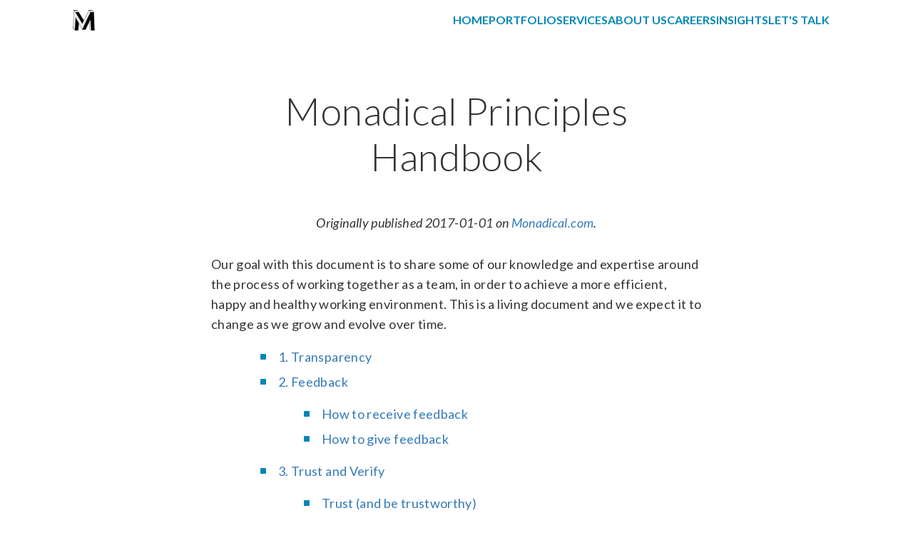

--- FILE ---
content_type: text/html; charset=utf-8
request_url: https://monadical.com/principles.html
body_size: 15111
content:
<!DOCTYPE html>
<html lang="en">

<head>

    <title>Monadical Principles Handbook</title>

    <!-- Meta Tags Start -->
    <meta charset="utf-8">
    <meta name="viewport" content="width=device-width, initial-scale=1.0">
    <meta name="title" content="Monadical Principles Handbook">
    <meta name="description" content="Our goal with this document is to share some of our knowledge and expertise around the process of working together as a team, in order to achieve a more efficient, happy and healthy working environment.">
    <meta property="og:locale" content="en_US" />
    <meta property="og:description" content="Our goal with this document is to share some of our knowledge and expertise around the process of working together as a team, in order to achieve a more efficient, happy and healthy working environment.">
    <meta property="og:image" name="image" content="https://monadical.com/static/full-stack.jpg">
    <meta property="og:title" content="Monadical Principles Handbook">
    <meta property="og:type" content="article">
    <meta property="og:url" content=https://monadical.com/principles.html />
    <meta property="og:site_name" content="Monadical Consulting" />

    <meta property="twitter:card" content="summary_large_image">
    <meta property="twitter:description" content="Our goal with this document is to share some of our knowledge and expertise around the process of working together as a team, in order to achieve a more efficient, happy and healthy working environment.">
    <meta property="twitter:image" content="https://monadical.com/static/full-stack.jpg">
    <meta property="twitter:site" content="@MonadicalHQ">
    <meta property="twitter:title" content="Monadical Principles Handbook">
    <meta property="twitter:url" content=https://monadical.com/principles.html />
    <meta name="msapplication-TileColor" content="#da532c">
    <meta name="theme-color" content="#ffffff">
    <!-- Meta Tags End -->

    <link rel="stylesheet" href="https://fonts.googleapis.com/css?family=Open+Sans|Ubuntu" type="text/css">
    <link rel="stylesheet" href="https://fonts.googleapis.com/css?family=Fjalla+One" type="text/css">
    <link rel="preconnect" href="https://fonts.gstatic.com" crossorigin>
    <link rel="stylesheet" href="https://fonts.googleapis.com/css2?family=Lato:ital,wght@0,100;0,300;0,400;0,700;0,900;1,100;1,300;1,400;1,700;1,900&display=swap" type="text/css">
    <link rel="stylesheet" href="https://cdn.jsdelivr.net/font-hack/2.020/css/hack.min.css" type="text/css">
    <link rel="stylesheet" href="https://maxcdn.bootstrapcdn.com/font-awesome/4.7.0/css/font-awesome.min.css"
        type="text/css">

    <link rel="stylesheet" href="/static/bootstrap4-pleasant.min.css" type="text/css">
    <link rel="stylesheet" href="/static/core/css/base.css" type="text/css">

    <link rel="canonical" href="https://monadical.com/principles.html" />

    <link rel="apple-touch-icon" sizes="76x76" href="/static/favicon/apple-touch-icon.png">
    <link rel="icon" type="image/png" sizes="32x32" href="/static/favicon/favicon-32x32.png">
    <link rel="icon" type="image/png" sizes="16x16" href="/static/favicon/favicon-16x16.png">
    <link rel="mask-icon" href="/static/favicon/safari-pinned-tab.svg" color="#5bbad5">
    <link rel="stylesheet"
        href="https://cdnjs.cloudflare.com/ajax/libs/highlight.js/11.4.0/styles/atom-one-light.min.css">



    <script src="https://code.jquery.com/jquery-3.3.1.slim.min.js"
        integrity="sha384-q8i/X+965DzO0rT7abK41JStQIAqVgRVzpbzo5smXKp4YfRvH+8abtTE1Pi6jizo" crossorigin="anonymous">
        </script>
    <script src="https://cdnjs.cloudflare.com/ajax/libs/popper.js/1.12.9/umd/popper.min.js"
        integrity="sha384-ApNbgh9B+Y1QKtv3Rn7W3mgPxhU9K/ScQsAP7hUibX39j7fakFPskvXusvfa0b4Q" crossorigin="anonymous">
        </script>
    <script src="https://stackpath.bootstrapcdn.com/bootstrap/4.1.0/js/bootstrap.min.js"
        integrity="sha384-uefMccjFJAIv6A+rW+L4AHf99KvxDjWSu1z9VI8SKNVmz4sk7buKt/6v9KI65qnm" crossorigin="anonymous">
        </script>

    
<link rel="stylesheet" href="/static/core/css/index.css">
<link rel="stylesheet" href="/static/core/css/post.css">

</head>

<body>
    
    <header>
        
        

        <div id="header-container" class="container">
            <nav class="navbar navbar-expand-lg navbar-dark">
                
                <a class="navbar-brand" id="monadical-brand" href="/index.html">
                    <img srcset="/static/core/img/logo@3x.png 3x,
                                 /static/core/img/logo@2x.png 2x"
                         src="/static/core/img/logo.png"
                         id="brand-img" />
                </a>
                

                <button class="navbar-toggler" type="button" data-toggle="collapse" data-target="#navbarSupportedContent">
                    <span class="navbar-toggler-icon"></span>
                </button>

                <div class="collapse navbar-collapse" id="navbarSupportedContent">
                    <div class="navbar-content-container">
                        <ul class="navbar-nav">
                            
                                
                                    <li class="nav-item">
                                        <a class="nav-link "
                                           href="/index.html">Home</a>
                                    </li>
                                
                            
                                
                                    <li class="nav-item">
                                        <a class="nav-link "
                                           href="/portfolio.html">Portfolio</a>
                                    </li>
                                
                            
                                
                                    <div class="nav-item dropdown">
                                        <button class="nav-link btn-link dropdown-toggle" type="button"
                                            id="dropdownservicesButton" data-toggle="dropdown" aria-haspopup="true"
                                            aria-expanded="false">
                                            Services
                                        </button>
                                        <div class="dropdown-menu" aria-labelledby="dropdownservicesButton">
                                            
                                                <a class="dropdown-item nav-link"
                                                href="/ai-services.html">AI</a>
                                            
                                            <a class="dropdown-item nav-link"
                                                href="/services.html">Web Dev</a>
                                        </div>
                                    </div>
                                
                            
                                
                                    <li class="nav-item">
                                        <a class="nav-link "
                                           href="/about.html">About Us</a>
                                    </li>
                                
                            
                                
                                    <li class="nav-item">
                                        <a class="nav-link" target="_blank"
                                        href="https://careers.monadical.com/">Careers</a>
                                    </li>
                                
                            
                                
                                    <li class="nav-item">
                                        <a class="nav-link "
                                           href="/blog.html">Insights</a>
                                    </li>
                                
                            
                            <li class="nav-item">
                                <a class="nav-link"
                                   href="/contact-us.html">LET'S TALK</a>
                            </li>
                        </ul>

                    </div>
                </div>
            </nav>
        </div>
    </header>
    


    
    <article>
        
    <div id="post-content">
        <div class="container">
            <div class="row">
                <div class="col">
                    
                        <article class="article-content">
                            <!DOCTYPE html>

<html>
<head>
<meta charset="utf-8"/>
<meta content="IE=edge" http-equiv="X-UA-Compatible"/>
<meta content="width=device-width, initial-scale=1.0, user-scalable=no" name="viewport"/>
<meta content="yes" name="apple-mobile-web-app-capable"/>
<meta content="black" name="apple-mobile-web-app-status-bar-style"/>
<meta content="yes" name="mobile-web-app-capable"/>
<meta content="&lt;center&gt;  # Monadical Principles Handbook  *Originally published 2017-01-01 on [Monadical.com](https" name="description"/>





<base href=""/>
<title>Monadical Principles Handbook</title>
<link href="https://docs.monadical.com/icons/apple-touch-icon.png" rel="apple-touch-icon" sizes="180x180"/>
<link href="https://docs.monadical.com/icons/favicon-32x32.png" rel="icon" sizes="32x32" type="image/png"/>
<link href="https://docs.monadical.com/icons/favicon-16x16.png" rel="icon" sizes="16x16" type="image/png"/>
<link href="https://docs.monadical.com/icons/site.webmanifest" rel="manifest"/>
<link color="#b51f08" href="https://docs.monadical.com/icons/safari-pinned-tab.svg" rel="mask-icon"/>
<link href="https://docs.monadical.com/icons/favicon.ico" rel="shortcut icon"/>
<meta content="HedgeDoc - Ideas grow better together" name="apple-mobile-web-app-title"/>
<meta content="HedgeDoc - Ideas grow better together" name="application-name"/>
<meta content="#b51f08" name="msapplication-TileColor"/>
<meta content="https://docs.monadical.com/icons/browserconfig.xml" name="msapplication-config"/>
<meta content="#b51f08" name="theme-color"/>
<link href="https://docs.monadical.com/build/emojify.js/dist/css/basic/emojify.min.css" rel="stylesheet"/>
<link href="https://docs.monadical.com/build/font-pack.4362583c9249021b5028.css" rel="stylesheet"/><link href="https://docs.monadical.com/build/2.15c517ea2148f55c8206.css" rel="stylesheet"/><link href="https://docs.monadical.com/build/3.ec6e7d6280fcd73e729d.css" rel="stylesheet"/><link href="https://docs.monadical.com/build/pretty-styles-pack.2fb0d01138de2df6de0a.css" rel="stylesheet"/><link href="https://docs.monadical.com/build/pretty-styles.8aa1888af7df52aee395.css" rel="stylesheet"/><link href="https://docs.monadical.com/build/1.1666d9d869a0532d9bce.css" rel="stylesheet"/><link href="https://docs.monadical.com/build/pretty.6b8d0fd475bd77f9c4c4.css" rel="stylesheet"/>
</head>
<body style="display:none;">
<div class="ui-infobar container-fluid unselectable hidden-print">
<small>
<span>
<span class="ui-lastchangeuser"> <i class="ui-user-icon small" data-placement="right" data-toggle="tooltip" style="background-image: url(https://docs.monadical.com/user/ana/avatar.svg);" title="ana"></i></span>
                
                 <span class="text-uppercase ui-status-lastchange"></span>
<span class="ui-lastchange text-uppercase" data-createtime="Thu Feb 14 2019 01:14:22 GMT+0000 (Coordinated Universal Time)" data-updatetime="Thu Jan 23 2025 19:00:06 GMT+0000 (Coordinated Universal Time)"></span>
</span>
<span class="pull-right">17731 views <a class="ui-edit" href="https://docs.monadical.com/#" title="Edit this note"><i class="fa fa-fw fa-pencil"></i></a></span>
<br/>
<span class="ui-owner">
                 <i class="ui-user-icon small" data-placement="right" data-toggle="tooltip" style="background-image: url(https://docs.monadical.com/user/nick/avatar.svg);" title="nick"></i>
                 <span class="text-uppercase">owned this note</span>
</span>
</small>
</div>
<div class="container markdown-body" id="doc">&lt;center&gt;

# Monadical Principles Handbook

*Originally published 2017-01-01 on [Monadical.com](https://monadical.com/principles).*

&lt;/center&gt;

Our goal with this document is to share some of our knowledge and expertise around the process of working together as a team, in order to achieve a more efficient, happy and healthy working environment. This is a living document and we expect it to change as we grow and evolve over time.

[TOC]

## &lt;a name="transparency"&gt;1. Transparency&lt;/a&gt;
*We believe that free flow of information is paramount to the success of any organization. The more information a person has, the better they are able to make good decisions. Here are some ways in which we work to maximize transparency at Monadical.*

**Ask all the questions.**
There is no such thing as a stupid question, and you should never be afraid to ask if you don't understand something! Likewise, if someone asks you a question you think is silly, don't mock them, answer it genuinely and nicely.
Everyone asks silly questions from time to time, and no one likes to feel dumb.

Also, if you don't agree with something, feel free to bring it up and criticize it! Just make sure to do it respectfully--see the next section on how.

**Say what you mean, and mean what you say.**
This can take a little getting used to, but if everyone means what they say discussions become a lot easier and less like a social dance. We've found that beating around the bush causes a lot of problems, and everything goes smoother if people make an effort to be direct. This doesn't mean we should bash each others work without thinking about how it will be received though.

If you offer feedback to someone, assume that your critique will be received in good faith. Saying things indirectly, not at all, or sugar-coating implies that you don't trust the recipient of your critique to receive it well.

Likewise, if you say something, make sure you mean it when you say it. It's easy to blurt things out in frustration that you don't mean, and then regret it later. It's also easy to say things you half-mean, because you think that's what someone wants to hear. For example, if someone wants you to finish something and asks when it will be done, don't say you'll get around to it soon if you're not sure when you will have time.

**Checking in and out.**
Our checkins stream allows everyone in the organization to be aware of who is working on what. It also gives each of us a sense of accountability. It's very important to be honest, even if you didn't get that much done today--don't worry, everybody has bad days!

By having an accurate record of what you've done, you can look back and see if you forgot someting important from earlier in the week, or congratulate yourself if you got a lot done.

Being honest and open about our productivity helps us to find ways to improve ourselves, both individually and as a team.

**Inclusive communication.**
We try to avoid having conversations about company decisions (technical issues, operations, etc) in private mediums. Instead, they should be held in our openly-accessible zulip channels. Open-source organizations all around the world practice this because it makes it easier for everyone to see what's going on, and for concerns to be noticed addressed early before they become bigger problems. It also allows anyone with expertise in the area to review and comment.

If chats are scattered across 5 different services, it's also hard to come back and piece it all together to read the discussion fluidly.

## &lt;a name="feedback"&gt;2. Feedback&lt;/a&gt;

*We believe that people are happier, and more productive when they feel free to give each other feedback, and welcome it in return. Critical deliberation is a difficult skill that takes practice. Here are some of our ideas on how to approach giving and receiving.*

### &lt;a name="how-to-receive-feedback"&gt;How to receive feedback&lt;/a&gt;

**Every argument is a search for the best answer to some question.**
Agreeing on the question, and then figuring out the correct answer is the essence of deliberation. If you enter an argument with the intention of "winning" it, or with the goal of convincing the other person you're right, you are aiming at the wrong target.

Instead, think of it as a shared search for the best solution. The first step is to validate the critique together, and find a shared set of starting assumptions. For example:

*Max: Why is split_path calculated at the reducer? It looks like it belongs in the Animation constructor instead.*

*Nick: I put it there because if you add it to the Animation constructor then any custom Animation object needs to also implement a split_path.*

*Max: Oh, I see. Well the problem is that I'm trying to unit-test the processing, which relies on the path being split, and we probably don't want to have to set up a whole reducer just for that.*

*Nick: Testability is nice. I wonder if there's a way we can have our cake and eat it too. How about just pulling that step out into its own function and importing just that in the test?*

Nick doesn't try to convince me that his way was the "right" way. Instead, he states the concrete benefits of his design over my proposal, and within a few sentences we're brainstorming together on the same question: how to get testability into the design without damaging the ergonomics.

**All critique has value.** 
Sometimes, criticism can look like a personal attack, feel harsh, or judgmental. But it's important to remember that everyone is on the same team, and that even the harshest-sounding criticism may contain a small treasure of valuable information. Each piece of feedback is also an opportunity to learn about the asker's frame of reference.

Even objectively incorrect feedback is an opportunity from the perspective of the team--if someone offers you a broken solution to a problem, they're shining light onto a misconception in their understanding, and are giving you the chance to help them improve.

**Fit it into the bigger picture.**
Before engaging in a discussion, it helps to think first about what outcome you're trying to achieve. What are your goals for today, this week, this month, and in your career? If someone offers you a piece of feedback, often they're just trying to help you reach one of your goals!

Take this feedback for example: "it might be better if this class were broken out into functions". Changing your code to functions may slow down your work today, but it might save you time later this week, and maybe help the design choices you make for the rest of your career. What may seem like bad feedback in the context of today, often is good feedback when you look at the big picture.

**Quick replies make the whole discussion slower.**
When someone offers feedback, stopping and thinking about it from their point of view will make your answers more convincing. Try to understand the motivation behind offering that feedback. If you frame your reply from their point of view, with their interests in mind, suddently you're not enemies, you're both on the same side working towards a common goal. Make sure to ask clarifying questions if there's any indication of a misunderstanding. If you think they're missing some context, ask them "did you know x, y, and z also affect this?" before assuming they're wrong.


### &lt;a name="how-to-give-feedback"&gt;How to give feedback&lt;/a&gt;

- Be proactive and take the time to thoroughly understand each others point of view
- Hint to possible solutions instead of giving low-yield negative feedback
- Frame suggestions in terms of your shared goals, lead with questions, be empathetic

**Give feedback before you get frustrated.**
Often, putting off talking about an issue until later makes the problem worse. Small inconveniences can grow into frustration. Talking about things before people get frustrated keeps people on the same page, and no one likes to be surprised by something they never knew was a problem.

**Lead with a question.**
If you think someone has done something wrong, try asking non-accusingly about that thing. If you disagree with a decision, ask why the decision was made that way. Ask if that person considered your alternative, and if they did, try to understand why they chose their way. Often these questions lead to new discoveries on both sides, and in our experience problems discovered together in question-form make everyone more excited to find solutions.

**Offer concrete, positive recommendations.**
In our experience, everything goes smoother if the person offering feedback can describe a few concrete, actionable improvements, instead of listing general problems with the existing work. It can be hard to come up with good examples, but it's easier to identify the benefits of a concrete example, and general feedback can be easily misunderstood. Often 20 minutes spent coming up with a relevant, detailed example accomplishes more than 1 hour spent debating general ideas.

On a more theoretical note, the space of possible solutions to any problem is infinite. Therefore, telling someone a solution is bad or wrong doesn't contain much information. If there are a thousand doors and tell me not to go through door #1 I still have 999 doors to think about.

On the other hand, the space of good solutions is very small. Positive feedback is very information-dense, and likely to be much more helpful to the recipient. If there are a thousand doors and you tell me you think door #19 looks like a good option, I now have a single, concrete thing to think about. Even if I don't choose door #19, I might examine that door and learn what it is about it that drew your attention.

**Consider your objective.**
Ask yourself: What is the outcome you hope to achieve, and what is the time/cognitive overhead/emotional investment cost of achieving it? How can you present your feedback in a way that minimizes these costs, and maximizes the benefits? Avoid dragging people into multi-hour debates or bike-shed discussions that wont have a meaningful impact in the long-run, stay focused on achieving your direct objectives and try to minimize the time cost incurred when side-tracking other people's work.

**Be empathetic.**
Excessive criticism can be emotionally draining. People can only deal with so many problems at a time. Everyones' time is limited. Consider these things when approaching someone with feedback.

It's easy to feel attacked if criticism is directed at you personally, so instead, direct criticism at the *specific issue*. Instead of saying "You should have used recursion", try saying "Using recursion here would avoid the problem on line 154". This one is simple and easy to forget, but it's ok, with practice it becomes a habit.

Food helps everything too. It might seem silly, but feedback is much better received right after lunch than at the end of the day when everyone is tired :)


## 3. &lt;a name="trust-and-verify"&gt;Trust and Verify&lt;/a&gt;

*In order for a team to work well together, there must be complete trust. But blind trust isn't good either: verification processes reduce the likelihood of mistakes, which in turn increases the trust teammates can have in one another. Here is a list of principles with enable trust.*

### &lt;a name="trust-and-be-trustworthy"&gt;Trust (and be trustworthy)&lt;/a&gt;

**Be mindful of workflow dependencies.**
Make sure that others can rely on you, particularly in situations where their work depends on you in some way. If you say you will do something by some date, make sure you can actually do it. If you aren't able to get it done, let everyone know as soon as possible. This takes practice, but people will remember you for being reliable if you are honest when you can't make deadlines.

That being said, engineering estimates are notoriously difficult, if you're not sure about a long-term estimate, break the work into smaller tasks that are easier to estimate.

Be aware that others may make decisions based on something you say, and if something you say changes, it may change their plans. For example, something as simple as "I'll be back in 10 minutes" can cause delays in anothers' workflow if they want to ask you a question before continuing on some work, and you don't return. It's not a big deal to have a late lunch, just try to let your team know your plans.

**Assume good intentions.**
If you are frustrated by something someone does (or code someone has written), assume that that person is doing the best they can with the information they have. Often a simple 5 minute chat to see what their motivations are will resolve everything, don't be afraid to ask people questions!

If something is causing you a problem, let whomever is responsible know about your problem--maybe they aren't aware of it. Or maybe they are aware of the problem, but underestimate the consequences. People aren't aware of everyone else at all times, don't assume they caused a problem for you on purpose. Communication helps everything, just walk over and explain your situation.

You can explain the problem from your point of view, but it helps even more if you show you understand their situation and offer a solution that works for both of you.

**Assume competence.**
If you see a problem in some code, assume that whomever caused that problem did so for a reason. Find out why they did it that way--don't assume they were incompetent. Try to offer feedback only after you understand their reasoning.

**Freedom and responsibility.**
We believe that each person is different, and so everyone should have the freedom to choose their own working schedule, approach problems in their own way, etc. We believe that people who are empowered to make their own decisions are better-equipped to grow and become more effective in their work.

It is important to be responsible with that freedom. If you choose to start work at 11am, thats ok, we have plenty of night owls on the team, just make sure you are making this decision because starting at 11am will allow you to be the most effective at work. And remember that you aren't working alone: often, problems can be better solved with real-time communication, and if your schedule doesn't overlap with other people they might not get the chance to have that experience with you.

If you have questions or concerns about your work schedule or commitments, don't hesitate to ask; we want to keep you and your family happy.

### &lt;a name="verification"&gt;Verification&lt;/a&gt;

**Review everything.**
All code must be reviewed before it is checked-in, two pairs of eyes catch problems better than one. Strategic decisions must also be OK'd as a team before we commit to them.

We also like to habitually review past decisions over time, everything deserves at least two perspectives: one in real-time, and one in hindsight.

**Monthly retrospectives.**
We like to have everybody in the company do a bi-weekly or monthly meeting to reflect on past work and see what we can do better. Each of us takes some time to aggregate a list of our accomplishments over the past two weeks, and then consider both our strengths and shortcomings. Finally, we come up with specific points upon which we hope to improve over the coming two weeks. Over time, this becomes a catalogue of progress, and the regular, explicit self-examination can really help us push ourselves to get better.

**Question all assumptions.**
If you are depending on something someone is working on, make sure they are aware of that dependency--don't just assume they will get it done. People also work better when they know the thing they're working on will be useful to someone else!

Any time you are surprised by something, question what assumption you made that led you to being surprised. For example, if a bug breaks code you thought was working correctly, don't just fix it and move on, spend some time to figure out why it was wrong. Could better testing allow you to feel confident this kind of mistake won't happen again?

## 4. &lt;a name="be-nice"&gt;Be nice&lt;/a&gt;

*Sometimes it's easy to make things unpleasant for other people, without meaning to do so. A pleasant working experience is paramount to us at Monadical, and here are some ways that we try to achieve that.*

**Try to make working with you a happy experience.**
Positive feedback (I think x was good!) is not only more information-rich than negative feedback, it also makes people feel good. Remember to encourage people! People love hearing compliments, especially if it's for something you've seen them genuinely improve at.

More generally, try to avoid doing things that other people find unpleasant, and try to actively do things that make other people smile.

**Your happiness is ultimately your responsibility.**
If you are unhappy for whatever reason, remember that ultimately you are the one in control of your emotions. It is good to inform someone that something they are doing is upsetting, but it is not ok to make your feelings their responsibility. For example, don't say "I'm upset because of that thing you said," instead say "I think the thing you said was inconsiderate for xyz reason". The difference is that *I'm upset* is not something they can control, but *inconsiderate* is.

But, regardless of other peoples' behavior, your reaction is up to you. If someone does something that is irritating, you can choose to let it affect your mood, and your work, or you can choose to address it calmly, ignore it, or escalate and inform one of the founders. It's important to consciously separate the things that are in your control from the things that aren't, and take personal responsibility for the former.

**Escalate the medium, not the tone.**
Assume that if someone is not answering you, it is either because they are too busy to answer, or haven't seen your message. It is not because you aren't important to them.

If someone isn't answering you via email, send them a message on zulip or give them a call. If that doesn't get their attention, and what you need is especially urgent, contact someone you know is with them.

**Don't well-actually**
Often, when discussing an issue, someone will say something that is technically incorrect, but also irrelevant to the discussion. These sentences will usually start with "well, actually..." For example:

*Max: I don't like putting both 'id' and 'short_id' in this JSON on line 102.*

*Nick: Well, actually, that's not JSON, it's a dict that gets turned into JSON later.*

It's tempting to correct minor unrelated mistakes people say while talking, but it is distracting from the main point.

**Don't act surprised or outraged**
If someone doesn't know something that you know, it's an opportunity for you partake in the joy of teaching! Avoid acting shocked that they don't know it, even you are legitimately surprised. Treat the person with compassion, so that they feel happy to have learned something new, and not ashamed that they didn't know it already.

Similarly, if someone disagrees with you, assume that they either have a reason, or don't understand something that you do. In the former case, ask questions and try to understand their perspective. In the latter, help them understand yours. In both cases, acting surprised or outraged that their opinion is different will slow the process of finding agreement or a solution.

**Don't backseat-drive.**
If two people are discussing something, it can be disruptive and rude to throw in your opinion from across the room without understanding the full context. Don't half-participate in a conversation: if you want to join in a conversation others are having, be prepared to lend your full attention to it.

**No subtle -isms.**
It does not feel good to be treated differently for something that is completely outside your control, like race, gender, sexuality, or social background. And even if someone doesn't identify with a group doesn't mean it won't affect them.

However, subtle racism, sexism, homophobia, etc can happen even without intention, so we make an active effort to avoid these things. 

If you notice anything that falls into an -ism category, you can point it out to the relevant person, either publicly or privately, or you can speak to one of the founders about it. Make sure to point to the problem ("comment x was homophobic") and not the person ("person x is homophobic").

It should go without saying that direct -isms are also not ok.

**Everyone makes mistakes.**
Remember that it's easy to break any of our rules by mistake, and it shouldn't be a big deal in most cases: we just apologize and move on. 

## 5. &lt;a name="professionalism"&gt;Professionalism&lt;/a&gt;

*We're a small company now, but we have big ambitions, and to achieve great things we'll need to be the best at what we do. Here are some ways in which we strive to be great.*

**Time is precious.**
We spend a lot of time thinking about how to make the most of every moment spent working. Our lives are short, and we value free time and balance. In order to lead a healthy, balanced lifestyle, we need to use our time as effectively as possible.

We've found that things like getting exercise and sleeping well can help a lot. Also, we've found that having an explicit separation between working and free hours, and staying focused on work during work hours helps a lot. We've found that check-ins help with this.

**A big wall is made of many little bricks.**
Remember that great things are achieved one small piece at a time. If we make a small, incremental step each day towards a larger goal, sometimes we're shocked to see how far we made it a month, or a year later.

Sometimes a problem feels too big to tackle, and we end up getting frozen trying to figure out where to start. If your problem seems to big, try talking to someone about a small piece of it, and see how much of that small piece you can fit into the bigger picture. It's a lot easier to get something done if you only have to think about a little part of it at a time.

**A true master is forever a student.**
Excellence in any field involves consistent, deliberate practice. We strongly value self-improvement and learning at Monadical at every level of abstraction. We love to take the time to examine the way we talk to one another and think about how we can interact more efficiently. We're always reading about new technologies and sharing the things we discover with one another. We love to re-examine our work, even when it's good, and think about how it could be better.


---

## Further Reading

- [How to Make Remote Work: Part 1](https://monadical.com/posts/how-to-make-remote-work-part-one.html)
 - [How to Make Remote Work: Part 2 - Company chat as a self-organizing Knowledge Management platform.](https://monadical.com/posts/how-to-make-remote-work-part-two-zulip.html)
 - [Zapier's guide to working remotely](https://zapier.com/learn/remote-work/)
 - [Everyone Should Read Customer Support Emails](https://blog.usejournal.com/why-everyone-should-read-support-emails-42ca2172e23e)
 - [Assuming Positive Intent](http://mindingourway.com/assuming-positive-intent/)
 - [GitLab Communication](https://about.gitlab.com/handbook/communication/)
 - [Thinking about software engineering](https://nintil.com/programming)
 - [Bridgewater Principles &amp; Culture](https://inside.bwater.com/publications/principles_excerpt)
 - [Reef Technologies Handbook](https://github.com/reef-technologies/handbook)</div>
<div class="ui-toc dropup unselectable hidden-print" style="display:none;">
<div class="pull-right dropdown">
<a aria-expanded="false" aria-haspopup="true" class="ui-toc-label btn btn-default" data-toggle="dropdown" href="https://docs.monadical.com/#" id="tocLabel" role="button" title="Table of content">
<i class="fa fa-bars"></i>
</a>
<ul aria-labelledby="tocLabel" class="ui-toc-dropdown dropdown-menu" id="ui-toc">
</ul>
</div>
</div>
<div class="ui-affix-toc ui-toc-dropdown unselectable hidden-print" data-spy="affix" id="ui-toc-affix" style="display:none;"></div>
</body>
</html>
<script src="https://docs.monadical.com/js/mathjax-config-extra.js"></script>
<script defer="" src="https://docs.monadical.com/build/MathJax/MathJax.js"></script>
<script defer="" src="https://docs.monadical.com/build/MathJax/config/TeX-AMS-MML_HTMLorMML.js"></script>
<script defer="" src="https://docs.monadical.com/build/MathJax/config/Safe.js"></script>
<script src="https://docs.monadical.com/config"></script><script defer="defer" src="https://docs.monadical.com/build/vendors~common.6ca6a20d83df19066d96.js"></script><script defer="defer" src="https://docs.monadical.com/build/common.deaa5ba7add85ca9499b.js"></script><script defer="defer" src="https://docs.monadical.com/build/vendors~cover~cover-pack~index~index-pack~pretty~pretty-pack~slide~slide-pack.3a55279942375e344a4b.js"></script><script defer="defer" src="https://docs.monadical.com/build/vendors~index~index-pack~pretty~pretty-pack~slide~slide-pack.00ba21c360fe4ee91e15.js"></script><script defer="defer" src="https://docs.monadical.com/build/pretty-pack.6e275e1bc24af120eb14.js"></script>

                        </article>
                    
                </div>
            </div>
        </div>
        <div class="container">
            <div class="authorbox">
                
                    <div class="authorbox__content">
                        <img src="/static/max.jpg" alt="Max"/>
                        <div>
                            <h3><a href="/team.html" target="_blank" rel="noopener">Max</a></h3>
                            <h5> is a Co-Founder of Monadical</h5>
                        </div>
                    </div>
                
            </div>
            <div class="recent-posts">
                <h4>Recent posts</h4>
                <ul>
                    
                        
                            <li><a href="/posts/vibe-code-how-to-stay-in-control.html">Vibe code isn&#39;t meant to be reviewed *</a></li>
                        
                    
                        
                            <li><a href="/posts/The-scraping-with-cookies-dilemma.html">The Scraping-With-Cookies Dilemma</a></li>
                        
                    
                        
                            <li><a href="/posts/conversations-are-the-new-oil.html">Conversations are the New Oil</a></li>
                        
                    
                        
                            <li><a href="/posts/don&#39;t-give-big-tech-your-papaya.html">Don&#39;t Give Big Tech Your Papaya</a></li>
                        
                    
                        
                    
                        
                    
                        
                    
                        
                    
                        
                    
                        
                    
                        
                    
                        
                    
                        
                    
                        
                    
                        
                    
                        
                    
                        
                    
                        
                    
                        
                    
                        
                    
                        
                    
                        
                    
                        
                    
                        
                    
                        
                    
                        
                    
                        
                    
                        
                    
                        
                    
                        
                    
                        
                    
                        
                    
                        
                    
                        
                    
                        
                    
                        
                    
                        
                    
                        
                    
                        
                    
                        
                    
                        
                    
                        
                    
                        
                    
                        
                    
                        
                    
                        
                    
                        
                    
                        
                    
                        
                    
                        
                    
                        
                    
                        
                    
                        
                    
                        
                    
                        
                    
                        
                    
                        
                    
                        
                    
                        
                    
                        
                    
                        
                    
                        
                    
                        
                    
                        
                    
                        
                    
                        
                    
                        
                    
                        
                    
                        
                    
                        
                    
                        
                    
                        
                    
                        
                    
                        
                    
                        
                    
                        
                    
                        
                    
                        
                    
                        
                    
                        
                    
                        
                    
                        
                    
                        
                    
                        
                    
                        
                    
                        
                    
                        
                    
                        
                    
                        
                    
                        
                    
                        
                    
                        
                    
                        
                    
                        
                    
                        
                    
                    <li>
                        <a href="/blog.html">
                            View more posts...
                        </a>
                    </li>
                </ul>
            </div>
            <script src="https://utteranc.es/client.js"
                repo="Monadical-SAS/monadical.com"
                issue-term="pathname"
                label="blog"
                theme="github-light"
                crossorigin="anonymous"
                async>
            </script>
            <center>
                <a href="#post-content" class="back-to-top">
                    Back to top <i class="fa fa-arrow-up"></i>
                </a>
            </center>

            <!-- Final CTA -->
<div class="row final-cta">
  <div class="col-12 text-center">
      <h2>Let's <span class="highlight">transform</span> your organization.</h2>
      <a href="/contact-us.html" class="btn btn-primary cta-button">BOOK A FREE AI STRATEGY CALL</a>
  </div>
</div>
        </div>
        <script type="text/javascript" id="MathJax-script" async
          src="https://cdn.jsdelivr.net/npm/mathjax@3/es5/tex-mml-chtml.js">
        </script>
        <script>
            // hide the table of contents nav when you scroll down past the end
            $(window).scroll(function() {
                const pos = $(window).scrollTop()
                const threshold = $('.authorbox').position().top - 250
                $('#ui-toc-affix').css({
                    opacity: (pos > threshold) ? 0 : 1
                });
                $('.pull-right').css({
                    opacity: (pos > threshold) ? 0 : 1
                });
            });
            document.addEventListener('DOMContentLoaded', () => {
                document.querySelector('#ui-toc-affix > div.toc-menu > a.go-to-bottom').innerHTML = 'Go to comments'
                document.querySelector('#ui-toc-affix > div.toc-menu > a.go-to-bottom').href = '#post-footer'
                document.querySelector('#ui-toc-affix > div.toc-menu > a.back-to-top').innerHTML = 'Go to top'
                document.querySelector('#ui-toc-affix > div.toc-menu > a.back-to-top').href = '#post-content'
                // Popup toc for samll screens
                document.querySelector('#ui-toc > div.toc-menu > a.go-to-bottom').innerHTML = 'Go to comments'
                document.querySelector('#ui-toc > div.toc-menu > a.go-to-bottom').href = '#post-footer'
                document.querySelector('#ui-toc > div.toc-menu > a.back-to-top').innerHTML = 'Go to top'
                document.querySelector('#ui-toc > div.toc-menu > a.back-to-top').href = '#post-content'

                // GET the original article source so they get they bump the view counter
                fetch('https://docs.monadical.com/s/principles-handbook', {mode: 'no-cors'})

                // remove undesired css that break styles
                setTimeout(() => document.querySelector("link[href*='pretty-styles-pack']").remove(), 500)
            })

            $('[href$="bootstrap.min.css"]').attr('disabled', 'disabled')
        </script>
        <script>
            function setOpacity(){
                const maxWidth = 1140;
                const width = $(window).width();
                $('#post-cube-left').css({
                    opacity: (width < maxWidth) ? 0.1 : 0.6
                });
                $('#post-tentacle-right').css({
                    opacity: (width < maxWidth) ? 0.1 : 0.6
                });
            }

            $(document).ready(setOpacity);
            $(window).resize(setOpacity);

            // Remove undesired bootstrap styles
            setTimeout(() => {
                $('[href$="bootstrap.min.css"]').attr('disabled', 'disabled');
                document.querySelector("link[href*='pretty-styles-pack']")?.remove();
            }, 500);
        </script>
    </div>

    </article>
    

    
    <footer>
        
        
        <div class="container footer">
            
            <div class="row">
                <div class="col-12 col-md-4">
                    <ul>
                        <li><b title="Montréal, Canada">Montréal</b></li>
                        <li><b title="New York, USA">New York</b></li>
                        <li><b title="San Francisco, USA">San Francisco</b></li>
                        <li><b title="Vancouver, Canada">Vancouver</b></li>
                        <li><b title="Medellín, Colombia">Medellín</b></li>
                    </ul>
                </div>
                <div class="col-12 col-md-3">
                    <ul>
                        <li>
                            <b>Monadical</b>
                        </li>
                        <li><a href="/blog.html">Blog</a></li>
                        <li><a href="/services.html">Services</a></li>
                        <li><a href="/projects.html">Projects</a></li>
                        <li><a href="/privacy.html">Privacy Policy</a></li>
                    </ul>
                </div>
                <div class="col-12 col-md-3">
                    <ul>
                        <li>
                            <b>About Us</b>
                        </li>
                        <li><a href="/about.html">About</a></li>
                        <li><a href="/team.html">Team</a></li>
                        <li><a href="/principles.html">Principles</a></li>
                    </ul>
                </div>
                <div class="col-12 col-md-2">
                    <ul>
                        <li>
                            <b>Contact Us</b>
                        </li>
                        <li><a href="https://cal.com/monadical/widget">Get a Quote</a></li>
                        <li><a href="https://careers.monadical.com/">Careers</a></li>
                        <li><a href="/contact-us.html">Contact us</a></li>
                    </ul>
                </div>
            </div>
            <div class="row social">
                <div class="col-12">
                    <ul>
                        <li>
                            <a href="https://twitter.com/MonadicalHQ" title="Monadical Twitter" target="_blank"
                                rel="noopener">
                                <i class="fa fa-twitter"></i>
                            </a>
                        </li>
                        <li>
                            <a href="https://facebook.com/monadical" title="Monadical Facebook" target="_blank"
                                rel="noopener">
                                <i class="fa fa-facebook"></i>
                            </a>
                        </li>
                        <li>
                            <a href="https://linkedin.com/company/monadical" title="Monadical LinkedIn" target="_blank"
                                rel="noopener">
                                <i class="fa fa-linkedin"></i>
                            </a>
                        </li>
                        <li>
                            <a href="https://github.com/Monadical-SAS" title="Monadical Github" target="_blank"
                                rel="noopener">
                                <i class="fa fa-github"></i>
                            </a>
                        </li>
                    </ul>
                </div>
            </div>
            
        </div>
        
        
    </footer>
    

    <script type="text/javascript">
        // hide all the tags containing fake contact info that are there to throw off scrapers
        // most scrapers dont run JS, so this fairly effectively masks our real info from bots
        for (const elem of document.querySelectorAll('.please-scrape-this-fake-info')) {
            elem.style.display = 'none'
        }
    </script>

    <script src="/static/squares.js"></script>


    
    

    <!-- Smooth Scroll to Anchor Links Animation -->
    <script>
        function getUnicodeHash(reference) {
            return "#\\" + reference.codePointAt(1).toString(16) + " " + reference.slice(2)
        }
        function smoothScroll(e) {
            const hash = decodeURIComponent(this.hash)
            e.preventDefault()
            e.stopPropagation()

            console.log('Scrolling to', this.getAttribute('href'))
            let reference = this.getAttribute('href')
            if (reference.match(/^#[0-9]+/)) {
                reference = getUnicodeHash(reference)
            }
            document.querySelector(reference).scrollIntoView({
                behavior: 'smooth'
            });
            setTimeout(() => {
                window.location.hash = hash
            }, 500/*arbitrary value, not standartized*/);
        }
        document.addEventListener('DOMContentLoaded', () => {
            document.querySelectorAll('a[smoothhashscroll]').forEach(elem => {
                /*
                   this code drops all the event listeners that were attached so far;
                   we need to do it here because the event listeners themselves are not under control of this repo
                   this content together with js files (that are executed) is presumably downloaded from hedgedoc
                   this is a very hacky hack, we shall negate it "as soon as we can"
                */
                elem.parentNode.outerHTML = elem.parentNode.outerHTML
            })
            document.querySelectorAll('a[href^="#"], a[smoothhashscroll]').forEach(anchor => {
                anchor.addEventListener('click', smoothScroll);
            });
        })
    </script>

    <!-- Matomo -->
    <script type="text/javascript">
        var _paq = window._paq || [];
        /* tracker methods like "setCustomDimension" should be called before "trackPageView" */
        _paq.push(["setCookieDomain", "*.monadical.com"]);
        _paq.push(['trackPageView']);
        _paq.push(['enableLinkTracking']);
        // accurately measure the time spent in the visit
        _paq.push(['enableHeartBeatTimer']);
        (function () {
            var u = "//analytics.zervice.io/";
            _paq.push(['setTrackerUrl', u + 'matomo.php']);
            _paq.push(['setSiteId', '12']);
            var d = document,
                g = d.createElement('script'),
                s = d.getElementsByTagName('script')[0];
            g.type = 'text/javascript';
            g.async = true;
            g.defer = true;
            g.src = u + 'matomo.js';
            s.parentNode.insertBefore(g, s);
        })();
    </script>
    <!-- End Matomo Code -->

    <!-- Highlight Code -->
    <script src="https://cdnjs.cloudflare.com/ajax/libs/highlight.js/11.4.0/highlight.min.js"></script>
    <script>hljs.highlightAll();</script>
    <!-- End Highlight Code -->
</body>

</html>

--- FILE ---
content_type: text/css; charset=utf-8
request_url: https://monadical.com/static/core/css/base.css
body_size: 7496
content:
.container-full {
    /*max-width: 1400px;*/
    margin: auto;
    float: none;
    color: #1a1a1a;
    position: relative;
    border-radius: 4px;
    /*box-shadow: 2px 10px 20px 24px rgba(0, 0, 0, 0.03);*/
    overflow: hidden;
}

body {
    background-color: #ffffff;
    font-family: 'Lato', sans-serif;
    color: #000000;
}

header .collapse {
    justify-content: space-between;
}

header .navbar {
    padding-bottom: 12px;
    padding-top: 8px;
    padding-left: 16px;
    padding-right: 16px;
    margin-bottom: 0;
}

header .container .nav-item .nav-link {
    color: #2b2b2b;
    font-family: Lato;
    font-size: 16px;
    font-stretch: normal;
    font-style: normal;
    font-weight: bold;
    line-height: 1.43;
    letter-spacing: normal;
    object-fit: contain;
    cursor: pointer;
}

header .container .nav-item .nav-link:hover {
    color: #0086b4;
}

header .container .nav-item .nav-link:focus {
    color: #0086b4;
    text-decoration: none;
}

header .container .nav-item .dropdown-toggle {
    height: 100%;
    border: none;
}

header .container .nav-item .dropdown-menu {
    box-shadow: 0 7px 20px -12px rgba(144, 144, 144, 0.8);
    border: none;
    min-width: auto;
    border-top-left-radius: 0px;
    border-top-right-radius: 0px;
    border-top: 1px solid #0086b4;
    top: calc(100% + 10px);
}


@media (max-width: 992px) {
    header .container .navbar-collapse .nav-item .dropdown-menu {
        margin-left: 10px;
        box-shadow: none;
        border: none;
    }
}

.navbar-dark .navbar-nav .show>.nav-link {
    color: rgb(43, 43, 43);
}

.navbar-dark .navbar-nav .show>.nav-link:hover {
    background-color: inherit;
}

.ai-link {
    font-size: 81px;
}

.image-link-services {
    width: 250px;
    height: 250px;
    padding: 0;
    gap: 10px;
    border-radius: 12px;
    border: 6px solid #000;
    color: black;
    font-size: 75px;
    line-height: 75px;
    background-repeat: no-repeat;
    background-color: white;
    background-size: cover;
    position: relative;
}

.image-link-services .text {
    z-index: 1;
}

.image-link-services .image {
    opacity: .6;
    position: absolute;
    top: 0;
    left: 0;
    right: 0;
    bottom: 0;
}

.image-link-services:hover .image,
.image-link-services:focus .image {
    opacity: 1;
}

.image-link-services:hover,
.image-link-services:focus {
    color: black;
}

a {
    color: #0086b4;
    background: transparent;
}

a:hover {
    color: #818182;
}

a {
    color: #0086b4;
    background: transparent;
}

a:hover {
    color: #818182;
}

.text-size-1 {
    font-size: 82px;
    font-weight: bold;
    font-stretch: normal;
    font-style: normal;
    line-height: 0.98;
    letter-spacing: normal;
    color: #2b2b2b;

}

.text-size-2 {
    font-size: 48px;
    font-weight: normal;
    font-stretch: normal;
    font-style: normal;
    line-height: 1.29;
    letter-spacing: normal;
    color: #020202;
}

.text-size-3 {
    font-size: 16px;
    font-weight: normal;
    font-stretch: normal;
    font-style: normal;
    line-height: 1.25;
    letter-spacing: normal;
    color: #2b2b2b;
}

.subtext-size-1 {
    font-size: 24px;
    font-weight: normal;
    font-stretch: normal;
    font-style: normal;
    line-height: 1.46;
    letter-spacing: normal;
    color: #818182;
}

.subtext-size-2 {
    font-size: 20px;
    font-weight: normal;
    font-stretch: normal;
    font-style: normal;
    line-height: 1.75;
    letter-spacing: normal;
    color: #818182;
}

.subtext-size-3 {
    font-size: 16px;
    font-weight: 300;
    font-stretch: normal;
    font-style: normal;
    line-height: 1.5;
    letter-spacing: normal;
    text-align: center;
    color: #818182;
}

.title-card-size-1 {
    font-size: 18px;
    font-weight: normal;
    font-stretch: normal;
    font-style: normal;
    line-height: 1.5;
    letter-spacing: normal;
}

.title-card-size-2 {
    font-size: 14px;
    font-weight: normal;
    font-stretch: normal;
    font-style: normal;
    line-height: 1.07;
    letter-spacing: normal;
    color: #0086b4;
}

.title-card-size-3 {
    font-size: 12px;
    font-weight: normal;
    font-stretch: normal;
    font-style: italic;
    line-height: 1.25;
    letter-spacing: normal;
    color: #2b2b2b;
}

.blue-text {
    color: #0086b4;
}

/* start button styles */

.btn-info {
    font-size: 16px;
    font-weight: bold;
    color: #0086b4;
    letter-spacing: 1px;
    line-height: 15px;
    border: 2px solid #0086b4;
    border-radius: 40px;
    background: transparent;
    transition: all 0.3s ease 0s;
}

.btn-info:hover {
    color: #FFF;
    background: #0086b4;
    border: 2px solid #0086b4;
}

.btn-info-inverse {
    font-size: 16px;
    color: #FFF;
    letter-spacing: 1px;
    line-height: 15px;
    border: 2px solid #0086b4;
    border-radius: 40px;
    box-shadow: 0 7px 20px -12px rgba(144, 144, 144, 0.8);
    background-color: #0086b4;
    transition: all 0.3s ease 0s;
    white-space: normal;
}

.btn-info-inverse:hover {
    color: #0086b4;
    background: #FFF;
    border: 2px solid #0086b4;
}

.btn-default {
    font-size: 16px;
    font-weight: bold;
    color: #2b2b2b;
    letter-spacing: 1px;
    line-height: 15px;
    border: 2px solid #2b2b2b;
    border-radius: 40px;
    background: transparent;
    transition: all 0.3s ease 0s;
}

.btn-default:hover {
    color: #FFF;
    background: #2b2b2b;
    border: 2px solid #2b2b2b;
}

.btn-default-inverse {
    font-size: 16px;
    color: #FFF;
    letter-spacing: 1px;
    line-height: 15px;
    border: 2px solid #2b2b2b;
    border-radius: 40px;
    box-shadow: 0 7px 20px -12px rgba(144, 144, 144, 0.8);
    background-color: #2b2b2b;
    transition: all 0.3s ease 0s;
}

.btn-default-inverse:hover {
    color: #2b2b2b;
    background: #FFF;
    border: 2px solid #2b2b2b;
}

.btn-circle.btn-circle-raised {
    box-shadow: 0 2px 2px 0 rgba(0, 0, 0, .14), 0 3px 1px -2px rgba(0, 0, 0, .2), 0 1px 5px 0 rgba(0, 0, 0, .12);
    color: #818182;
}

.btn-circle {
    height: 50px;
    width: 50px;
    color: #818182;
    display: inline-block;
    border-radius: 200rem;
    text-align: center;
    line-height: 50px;
    position: relative;
    z-index: 1;
    transition: color ease .5s;
    transition: box-shadow ease-in-out 0s;
    border: solid 1px #818182;
    background-color: #ffffff;
    margin: 5px;
}

.btn-circle:hover {
    color: #ffffff;
    background-color: #818182;
    border: 1px solid #818182;
}

.btn-circle.btn-info {
    font-size: 20px;
    color: #0086b4;
    border: 2px solid #0086b4;
    border-radius: 40px;
    background: transparent;
    transition: all 0.3s ease 0s;
}

.btn-circle.btn-info:hover {
    color: #FFF;
    background: #0086b4;
    border: 1px solid #0086b4;
}

/* end button styles */

/* Navigation Menu */
.navbar {
    padding: 25px 0;
}

.navbar-content-container {
    width: 100%;
    display: flex;
    justify-content: flex-end;
    align-items: center;
}

.navbar-nav {
    display: flex;
    align-items: center;
    gap: 30px;
}

.nav-link,
.dropdown-toggle,
.dropdown-item {
    color: #0087B4 !important;
    font-size: 0.8rem;
    font-weight: 700;
    letter-spacing: 0.5px;
    text-transform: uppercase;
    padding: 8px 0 !important;
    transition: color 0.3s ease;
}

.dropdown-toggle {
    background: none;
    border: none;
}

.dropdown-toggle::after {
    content: none;
    border: none;
}

.dropdown-menu {
    padding: 0;
    min-width: 200px;
}

.dropdown-item {
    padding: 8px 15px !important;
}

.nav-link:hover {
    opacity: 0.8;
}

/* Add styling for active nav item */
.nav-link.active {
    color: #1A1A1A !important;
    /* Subtle black color */
    opacity: 1;
    /* Ensure full opacity when active */
}

.nav-link.active:hover {
    opacity: 0.8;
}

.button-navbar {
    background: #0087B4;
    color: white !important;
    padding: 12px 24px !important;
    border-radius: 100px;
    font-weight: 600;
    transition: all 0.3s ease;
}

.button-navbar:hover {
    background: #006d91;
    transform: translateY(-2px);
    color: white !important;
}

header .container::before {
    display: none;
    content: "";
}

header .container::after {
    display: none;
    content: "";
}

header .navbar::before {
    display: none;
    content: "";
}

header .navbar::after {
    display: none;
    content: "";
}

.navbar-toggler {
    border: none;
}

.navbar-toggler:focus {
    outline: none;
}

#monadical-brand {
    margin-right: auto;
    display: inline-block;
    padding: 0.3125rem 0 0.3125rem 0;
    font-size: 1.25rem;
    height: auto;
    line-height: inherit;
    white-space: nowrap;
}

.button-navbar {
    min-width: 300px;
    max-width: 300px;
    min-height: 32px;
    max-height: 40px;
    display: flex;
    align-items: center;
    justify-content: center;
}

@media (max-width: 991px) {
    .navbar-content-container {
        flex-direction: column;
        align-items: flex-start;
    }

    .button-navbar {
        max-width: 100%;
        margin: 10px 20px 10px 0;
    }

    .navbar-nav {
        width: 100%;
        padding: 0;
        align-items: flex-start;
    }

    .nav-item,
    .nav-item.dropdown {
        width: 100%;
    }

    .navbar-content-container {
        width: 100%;
    }

    .nav-link,
    .dropdown-toggle,
    .dropdown-item {
        text-align: left;
        width: 100%;
    }
}

@media (min-width: 576px) and (max-width: 600px) {
    header .container .nav-item:last-child {
        max-width: calc(121px*0.8);
    }
}


/* End Navbar */

.second-section {
    margin-top: 200px;
}

.padding-second-section {
    padding: 0 110px;
}

.third-section {
    margin-top: 80px;
}

.fourth-section {
    margin-top: 200px;
}

.card.card-guaranties .card-img-top {
    align-items: center;
    display: flex;
    height: 80px;
    justify-content: center;
    margin-top: 1.5em;
}

.card.card-guaranties .card-body {
    display: flex;
    justify-content: center;
}

.card.card-guaranties .card-text {
    font-size: 16px;
    font-weight: normal;
    font-stretch: normal;
    font-style: normal;
    line-height: 1.5;
    letter-spacing: normal;
    text-align: center;
    color: #f6f6f6;
}

.card-guaranties {
    background-color: #2b2b2b;
    min-height: 250px;
    box-shadow: 0 4px 21px -5px rgba(97, 97, 97, 0.23);
}

.card-guaranties-text {
    font-size: 16px;
    font-weight: normal;
    font-stretch: normal;
    font-style: normal;
    line-height: 1.5;
    letter-spacing: normal;
    text-align: center;
    color: #f6f6f6;
}

.team-card-title {
    color: #2b2b2b;
    font-size: 20px;
    font-weight: bold;
    font-stretch: normal;
    font-style: normal;
    height: 3em;
    line-height: 1.5;
    letter-spacing: normal;
    margin-top: 1em;
}

.ai-services-card {
    margin-top: 0;
    margin-bottom: 0;
    font-size: 180%;
}

.team-card-text {
    color: #818182;
    font-size: 16px;
    font-weight: normal;
    font-stretch: normal;
    font-style: normal;
    line-height: 1.25;
    letter-spacing: normal;
    margin-bottom: 0.75em;
}

.team-card {
    border: none;
}

.team-card>.card-body>ul {
    padding-left: 15px;
}

.team-card>.card-body {
    padding: 10px;
}

.open-source-card-text {
    font-size: 16px;
    font-weight: normal;
    font-stretch: normal;
    font-style: normal;
    line-height: 1.25;
    letter-spacing: normal;
    color: #818182;
}

.open-source-card-title {
    font-size: 20px;
    font-weight: bold;
    font-stretch: normal;
    font-style: normal;
    line-height: 1.5;
    letter-spacing: normal;
    text-align: center;
    color: #2b2b2b;
    height: 4em;
}

.open-source-card-foot-page {
    font-size: 14px;
    font-weight: normal;
    font-stretch: normal;
    font-style: normal;
    line-height: 1.71;
    letter-spacing: normal;
    text-align: center;
    color: #2b2b2b;
}

.card-small {
    box-shadow: 0 2px 6px 0 rgba(47, 83, 151, 0.1);
    border: none;
}

.card-title-padding {
    padding: 40px 40px 0 40px;
}

.working-us-text {
    margin-top: 60px;
}

.scroll-down-container {
    position: relative;
}

.scroll-down-container div.scroll-down {
    bottom: -2em;
    display: none;
    left: 50%;
    margin-left: -45px;
    position: absolute;
}

.scroll-down-container a.scroll-down {
    cursor: pointer;
    position: relative;
    text-align: center;
    vertical-align: middle;
    display: inline-block;
}

.scroll-down>span {
    font-size: 18px;
    font-weight: normal;
    font-stretch: normal;
    font-style: normal;
    line-height: 1.94;
    letter-spacing: normal;
    text-align: center;
    color: #2b2b2b;
}

.scroll-down>i {
    font-size: 30px;
    display: inline-block;
    font-weight: normal;
    font-stretch: normal;
    font-style: normal;
    line-height: 1.94;
    letter-spacing: normal;
    text-align: center;
    color: #2b2b2b;

}

@media (min-width: 768px) {

    .cube-img-left {
        position: absolute;
        left: 0;
    }

    .newsletter-signup {
        padding: 25px;
    }

    .cube-img-right {
        position: absolute;
        right: 0;
    }

    .tentacle-img-left {
        position: absolute;
        left: 0;
    }


    .tentacle-img-right {
        position: absolute;
        right: 0;
    }

    .circle-img-left {
        position: absolute;
        left: 0;
    }

    .cloud-img-left {
        position: absolute;
        left: 0;
        max-width: 100vw;
    }

    .cloud-img-right {
        position: absolute;
        right: 0;
    }

    .open-source-card-text {
        height: 8em;
    }
}

@media (max-width: 1500px) {
    .signup-form {
        flex-direction: column;
    }
}

@media (max-width: 990px) {

    .signup-content {
        padding-right: 0;
        margin-bottom: 20px;
    }

    .subscribe-btn {
        width: 100%;
    }

    .cube-img-left {
        display: none;
    }

    .cube-img-right {
        display: none;
    }

    .tentacle-img-left {
        display: none;
    }

    .tentacle-img-right {
        display: none;
    }

    .circle-img-left {
        display: none;
    }

    .cloud-img-left {
        display: none;
    }

    .cloud-img-right {
        display: none;
    }

    .margin-top-xs {
        margin-top: 20px;

    }

    .margin-bottom-xs {
        margin-bottom: 30px;
    }

    .margin-bottom-xs {
        margin-bottom: 30px;
    }

}

@media (max-width: 400px) {

    .card-guaranties {
        min-width: 100%;
        min-height: 100%;
    }

    .xs-hide {
        display: none;
    }

    .markdown-body {
        padding-left: 0 !important;
        padding-right: 0 !important;
    }
}

.our-clients .card-clients-name {
    font-size: 20px;
    font-stretch: normal;
    font-style: normal;
    line-height: 1.5;
    letter-spacing: normal;
    color: #2b2b2b;
}

.our-clients .card-clients-position {
    font-size: 14px;
    font-stretch: normal;
    font-style: normal;
    line-height: 1.5;
    letter-spacing: normal;
    color: #0086b4;
}

.beta-btn {
    border-radius: 15px;
    box-shadow: 0 7px 20px -12px rgba(144, 144, 144, 0.8);
    border: solid 1px #0086b4;
    color: #2b2b2b;
    font-family: Lato;
    font-size: 16px;
    font-stretch: normal;
    font-style: normal;
    font-weight: bold;
    line-height: 1;
    letter-spacing: normal;
    object-fit: contain;
    text-align: center;
}

.beta-btn:hover {
    color: #0086b4;
}

footer {
    background-color: #2a2c43;
}

footer .footer .row ul {
    list-style: none;
    padding-inline-start: 10px;
}

footer .footer:first-child {
    padding-bottom: 10px;
    padding-top: 60px;
}

footer .footer hr {
    background-color: rgba(246, 246, 246, 0.8);
}

footer .footer .row ul li {
    object-fit: contain;
    font-family: Lato;
    font-size: 14px;
    font-weight: normal;
    font-stretch: normal;
    font-style: normal;
    line-height: 1.71;
    letter-spacing: normal;
    color: #818182;
}

footer .footer .row ul li>b {
    font-size: 14px;
}

footer .footer .row ul li>a {
    color: #0086b4;
}

footer .footer .row.contact-row ul li {
    font-size: 16px;
}

footer .footer .row b {
    font-weight: bold;
    color: #f6f6f6;
}

footer .footer .row .col {
    text-align: left;
}

footer .footer .row.social a {
    color: white;
}

footer .footer .row.social ul {
    display: flex;
}

footer .footer .row.social li {
    margin-right: 20px;
}

footer .footer hr {
    margin-left: 10px;
    margin-right: 10px;
}

.documented-code-img {
    max-height: 80px;
    max-width: 80px
}

.security-review-img {
    max-height: 63px;
    max-width: 80px;
}

.dead-code-img {
    max-height: 61px;
    max-width: 80px
}

.card-reference img {
    width: 100%;
}

div.card-reference div.card-body {
    margin-top: 10px;
    padding: 10px 0 0 0;
}

.card-table {
    margin-bottom: 15px;
    margin-top: 15px;
}

.text-title-bold {
    font-size: 36px;
    font-weight: bold;
    font-stretch: normal;
    font-style: normal;
    line-height: 1.39;
    letter-spacing: normal;
    color: #020202;
}

.line-height-card {
    line-height: 1.88;
}

.card-long.card-team {
    padding: 15px 15px 30px 15px;
    border: solid 1px #e5e5e5;
    border-radius: 0;
    margin-top: 15px;
    margin-bottom: 15px;
}

.profile-img-card {
    height: 140px;
    width: 140px;
    border-radius: 50%;
    background-color: #bdbdbd;
}

.profile-name-card {
    font-size: 16px;
    font-weight: bold;
    font-stretch: normal;
    font-style: normal;
    line-height: normal;
    letter-spacing: normal;
    text-align: center;
    color: #2b2b2b;
    margin-top: 20px;
    margin-bottom: 5px;
}

.profile-skills-card {
    font-size: 14px;
    font-weight: normal;
    font-stretch: normal;
    font-style: italic;
    line-height: normal;
    letter-spacing: normal;
    text-align: center;
    color: #999999;
}

.profile-summary-card {
    font-size: 14px;
    font-weight: normal;
    font-stretch: normal;
    font-style: normal;
    line-height: 1.71;
    letter-spacing: normal;
    text-align: center;
    color: #666666;
}

.profile-item-list-card {
    font-size: 12px;
    font-weight: normal;
    font-stretch: normal;
    font-style: normal;
    line-height: normal;
    letter-spacing: normal;
    text-align: center;
    color: #818182;
    margin-bottom: 5px;
}

.profile-item-list-card>span {
    color: #2b2b2b;
}

.secret-user {
    display: inline-block;
    position: relative;
}

.secret-user-img {
    border-radius: 5px;
}

.card.card-borderless {
    border: none;
}

.card-header.card-services-header {
    border: none;
    border-radius: 0;
    background-color: transparent;
    padding-top: 0;
    padding-bottom: 0;
}

.card-header.ai-services-header img {
    display: block;
    max-width: 250px;
    margin: 0 auto;
}

.card-body.card-services-body {
    box-shadow: 0 7px 20px -12px rgba(144, 144, 144, 0.8);
    padding: 0;
}

.card-services-body .card-img-top {
    height: 264px;
}

.card-footer.card-services-footer {
    background-color: transparent;
}

.card.card-shadow {
    border: none;
    box-shadow: 0 7px 20px -12px rgba(144, 144, 144, 0.8);
}

.card-first-way-work {
    background: url("/static/core/img/img-services-006.png") no-repeat;
    width: 100%;
    min-height: 250px;
    padding: 20px;
    background-size: cover;
}

.card-second-way-work {
    background: url("/static/core/img/img-services-007.png") no-repeat right;
    width: 100%;
    min-height: 250px;
    padding: 20px;
    background-size: cover;
}

.card-blue-title {
    font-size: 24px;
    font-weight: normal;
    font-stretch: normal;
    font-style: normal;
    line-height: 1.67;
    letter-spacing: normal;
    color: #0086b4;
}

.card-white-title {
    font-size: 24px;
    font-weight: bold;
    font-stretch: normal;
    font-style: normal;
    line-height: 1.25;
    letter-spacing: normal;
    color: #f6f6f6;
}

.card-header.card-expertise-header {
    background: #0086b4;
    border-radius: 0;
}

.expertise-list>li {
    font-size: 16px;
    font-weight: normal;
    font-stretch: normal;
    font-style: normal;
    line-height: 1.88;
    letter-spacing: normal;
    color: #818182;
}

/* Basic properties */

.margin-top-90 {
    margin-top: 90px;
}

.margin-top-150 {
    margin-top: 150px;
}

.margin-top-200 {
    margin-top: 200px;
}

.margin-top-20 {
    margin-top: 20px;
}

.margin-top-30 {
    margin-top: 30px;
}

.margin-top-15 {
    margin-top: 15px;
}

.margin-top-60 {
    margin-top: 60px;
}

.margin-top-70 {
    margin-top: 70px;
}

.margin-top-50 {
    margin-top: 50px;
}

.margin-top-35 {
    margin-top: 35px;
}

.margin-bottom-30 {
    margin-bottom: 30px;
}

.margin-bottom-50 {
    margin-bottom: 50px;
}

.margin-top-10 {
    margin-top: 10px;
}

.margin-top-40 {
    margin-top: 40px;
}

.margin-top-80 {
    margin-top: 80px;
}

.max-width-100 {
    max-width: 100%;
}

.margin-bottom-150 {
    margin-bottom: 150px;
}

.cases-home .container>h1 {
    color: #020202;
    font-size: 48px;
    line-height: 1.29;
    letter-spacing: normal;
    margin: 60px auto;
    object-fit: contain;
    text-align: center;
    max-width: 945px;
}

.cases-home .container h3 {
    font-size: 30px;
    margin-top: 40px;
}

.cases-home .container h4 {
    font-size: 21px;
    margin-top: 30px;
}

.cases-home>.projects {
    background: url("/static/core/img/cases-background.png") no-repeat;
    background-size: cover;
}

button.black-button {
    background-color: #1A1A1A;
    border: none;
    border-radius: 20px;
    color: white;
    height: 36px;
    width: 95px;
}

.project {
    align-items: center;
    display: flex;
    justify-content: center;
}

.project.card {
    border: none;
    box-shadow: 0px 0px 5px 1px #ddd;
    justify-content: normal;
    /*min-height: 790px;*/
}

.project.card>h4 {
    color: #2b2b2b;
    font-size: 16px;
    font-weight: bold;
    margin-top: 30px;
    text-align: center;
    width: 100%;
    min-height: 40px;
    padding: 0 10px;
}

.project.card>p.card-content {
    color: #666666;
    font-size: 14px;
    letter-spacing: normal;
    line-height: 1.71;
    text-align: center;
    width: 305px;
    min-height: 170px;
    padding: 0 10px;
}

.project.card .languages {
    margin: 20px auto;
    padding: 0 10px;
}

.project.card>img {
    width: 100%;
}

button.read-more {
    background-color: #1a86b3;
    border: none;
    border-radius: 20px;
    color: white;
    margin-bottom: 2em;
    margin-top: 2em;
    height: 32px;
    width: 224px;
}

.open-source-projects h5 {
    color: #818182;
    font-size: 20px;
    font-weight: normal;
    font-stretch: normal;
    font-style: normal;
    line-height: 1.75;
    letter-spacing: normal;
    text-align: center;
}

.cases-home .project-header {
    margin-top: 60px;
}

.cases-home .project-header h1 {
    color: #171717;
    font-size: 30px;
}

.cases-home .project-header h1 a {
    color: #0086b4;
}

.cases-home .project-header img {
    margin-bottom: 30px;
    margin-top: 30px;
}

.cases-home .project-header p {
    color: #666666;
    font-size: 14px;
    font-weight: bold;
}

.cases-home .project-header p>b {
    color: #2b2b2b;
}

.cases-home p,
.cases-home li {
    color: #666666;
}

.cases-home p.source-title {
    font-size: 14px;
}

#navbar-case-use {
    color: #171717;
    font-size: 18px;
    font-weight: bold;
}

#navbar-case-use a.nav-link {
    border-bottom: solid 1px #e5e5e5;
    color: #666666;
    font-size: 16px;
    border-radius: 0;
}

#navbar-case-use a.nav-link.ml-3 {
    border-bottom: none;
    font-size: 12px;
    font-weight: normal;
}

#navbar-case-use .nav-pills.collapse.show .nav-link {
    background-color: white;
}

#navbar-case-use .nav-pills.collapsing {
    display: none;
}

.row.our-clients .card-reference {
    padding: 40px;
}

.row.our-clients .text-size-2 {
    color: #020202;
}

.row.our-clients .text-size-3 {
    color: #2b2b2b;
}

.row.work-with-us .text-size-2 {
    color: #020202;
}

.row.work-with-us .text-size-3 {
    color: #2b2b2b;
}

.open-source-logos {
    display: flex;
    justify-content: space-around;
    font-weight: bold;
    margin-bottom: 60px;
    margin-top: 60px;
}

.open-source-logos p {
    font-family: Lato;
    font-size: 20px;
    object-fit: contain;
}


button.black-button {
    background-color: #1A1A1A;
    border: none;
    border-radius: 20px;
    color: white;
    height: 36px;
    width: 95px;
}

.project {
    align-items: center;
    display: flex;
    justify-content: center;
}

.project.card {
    border: none;
    box-shadow: 0px 0px 5px 1px #ddd;
}

button.read-more {
    background-color: #1a86b3;
    border: none;
    border-radius: 20px;
    color: white;
    margin-bottom: 2em;
    margin-top: 2em;
    height: 32px;
    width: 224px;
}

.open-source-logos {
    display: flex;
    justify-content: space-around;
}

.open-source-projects h5 {
    color: #818182;
    font-size: 20px;
    font-weight: normal;
    font-stretch: normal;
    font-style: normal;
    line-height: 1.75;
    letter-spacing: normal;
    text-align: center;
}

.media-section .col-md-3.col-4 {
    display: flex;
    align-content: center;
    justify-content: center;
}

.media-section img {
    max-height: 100%;
    max-width: 100%;
}

@media screen and (max-width: 412px) {
    .cases-home .projects .container>h1 {
        width: 100%;
        font-size: 16px;
        margin: 15px auto;
    }

    .project.card>h4 {
        width: 100%;
    }

    .cases-home .row.project-header {
        margin-top: 15px;
    }

    .cases-home .project-header .col h1 {
        font-size: 16px;
    }

    .cases-home .project-header .col img {
        margin-bottom: 10px;
        margin-top: 10px;
        width: 100%;
    }

    .cases-home .project-detail .row .col img {
        width: 100%;
    }

    .work-with-us .margin-top-60 {
        margin-top: 5px;
    }

    .our-clients h1,
    .work-with-us h1 {
        font-size: 24px;
    }

    .our-clients .card-clients-name {
        font-size: 14px;
    }

    .our-clients .card-clients-position {
        font-size: 12px;
    }

    .cases-home .container>h1 {
        font-size: 20px;
        margin: 10px 0;
        width: 100%;
    }

    .row.our-clients .card-reference {
        padding: 10px;
    }

    .work-with-us .working-us-text {
        margin-top: 20px;
    }

    .subtext-size-2 {
        font-size: 14px;
    }

    .margin-top-90 {
        margin-top: 20px;
    }

    h1.text-size-1 {
        font-size: 32px;
        margin-bottom: 10px;
        text-align: center;
    }

    .second-section,
    .third-section,
    .fourth-section {
        margin-top: 20px;
    }

    h2.text-size-2 {
        font-size: 28px;
        margin-bottom: 10px;
    }

    p.subtext-size-1 {
        text-align: center;
    }

    .col-12.button-container {
        text-align: center;
    }

    .margin-top-200 {
        margin-top: 20px;
    }

    .margin-top-150 {
        margin-top: 30px;
    }

    .margin-bottom-150 {
        margin-bottom: 50px;
    }

    .margin-top-90 {
        margin-top: 35px;
    }

    .margin-top-80 {
        margin-top: 30px;
    }

    .margin-top-70 {
        margin-top: 25px;
    }

    .margin-top-60 {
        margin-top: 20px;
    }

    .margin-top-50 {
        margin-top: 15px;
    }

    .margin-top-40 {
        margin-top: 15px;
    }

    .margin-top-30 {
        margin-top: 15px;
    }

    .card-table {
        margin: 10px;
    }

    .card-first-way-work,
    .card-second-way-work {
        margin: 10px 0;
        padding: 10px;
    }

    .btn.btn-info-inverse {
        font-size: 12px;
    }

    .card-white-title {
        font-size: 20px;
    }

    .card.card-expertise {
        margin-bottom: 10px;
    }

    .blog-card .blog-img {
        height: 240px;
    }
}

@media screen and (max-width: 768px) {
    .first-section {
        text-align: center;
    }
}

@media screen and (min-width: 412px) and (max-width: 768px) {
    .cases-home .projects .container>h1 {
        width: 100%;
        font-size: 24px;
        margin: 30px auto;
    }

    .cases-home .row.project-header {
        margin-top: 20px;
    }

    .cases-home .project-header .col h1 {
        font-size: 24px;
    }

    .cases-home .project-header .col img {
        margin-bottom: 20px;
        margin-top: 20px;
        width: 100%;
    }

    .cases-home .project-detail .row .col img {
        width: 100%;
    }

    .margin-top-150 {
        margin-top: 20px;
    }

    .margin-bottom-150 {
        margin-bottom: 20px;
    }

    .our-clients h1,
    .work-with-us h1 {
        font-size: 24px;
    }

    .our-clients .card-clients-name {
        font-size: 16px;
    }

    .our-clients .card-clients-position {
        font-size: 12px;
    }

    .cases-home .container>h1 {
        font-size: 24px;
        margin: 20px auto;
        width: 90%;
    }

    .work-with-us .working-us-text {
        margin-top: 10px;
    }

    .subtext-size-2 {
        font-size: 16px;
    }

    h1.text-size-1 {
        font-size: 48px;
        margin-bottom: 15px;
    }

    .card-table {
        margin: 10px;
    }

    h1.text-size-1 {
        font-size: 42px;
        margin-bottom: 16px;
        text-align: center;
    }

    h2.text-size-2 {
        font-size: 32px;
        margin-bottom: 14px;
    }

    .margin-top-200 {
        margin-top: 50px;
    }

    .margin-top-150 {
        margin-top: 40px;
    }

    .margin-bottom-150 {
        margin-bottom: 40px;
    }

    .margin-top-90 {
        margin-top: 40px;
    }

    .margin-top-80 {
        margin-top: 36px;
    }

    .margin-top-70 {
        margin-top: 36px;
    }

    .margin-top-60 {
        margin-top: 32px;
    }

    .margin-top-50 {
        margin-top: 30px;
    }

    .margin-top-40 {
        margin-top: 24px;
    }

    .margin-top-30 {
        margin-top: 20px;
    }

    .card-table {
        margin: 10px;
    }

    .second-section,
    .third-section,
    .fourth-section {
        margin-top: 30px;
    }
}

@media (min-width: 768px) {
    .card-header.card-expertise-header {
        padding-left: 65px;
    }

    .card-small {
        min-height: 260px;
    }

    .card-reference {
        min-height: 320px;
    }

    .team-card .monad-image {
        height: 100%;
        width: 100%;
    }

    .card-long.card-team {
        min-height: 600px;
        min-width: 255px;
    }

    .col-12.button-container {
        text-align: center;
    }

    .card.card-expertise {
        border-radius: 0;
        min-height: 350px;
    }

    .project.card {
        /*min-height: 790px;*/
        overflow: hidden;
    }

    .octopus-img {
        max-height: 681px;
        max-width: 559px;
    }

    .card-project-img {
        background-position: center;
        background-size: cover;
        border-radius: 10px;
        height: 250px;
        width: 360px;
    }

    .blog-card .blog-img {
        height: 240px;
    }
}

@media (min-width: 992px) {
    .card-open-source {
        min-height: 630px;
    }

    .blog-card .blog-img {
        height: 360px;
    }

    .scroll-down-container div.scroll-down {
        display: inherit;
    }
}

@media (max-width: 768px) {
    .card-header.card-expertise-header {
        padding-left: 10px;
    }

    .card-open-source {}

    h4>a {
        font-size: 1rem;
    }

    .octopus-img {
        width: 100%;
    }

    .card-img>img {
        width: 100%;
    }

    .card-open-source .container {
        padding: 0;
    }

    .card-open-source .container .col-6 {
        padding: 0;
    }
}

.green-syncro {
    color: #41a428;
}

.syncro-img {
    max-width: 100%;
    max-height: 100%;
}

a.card-link>h2 {
    color: black;
}

ul.open-positions {
    padding: 0;
}

ul.open-positions>li {
    color: #818182;
    list-style: none;
}

.card-open-source .card-img-top {
    align-items: center;
    display: flex;
    height: 46px;
    justify-content: center;
    margin-top: 1em;
}

.card-open-source .row.footer-buttons {
    align-content: center;
    height: 3em;
}

.card-open-source .row.footer-text {
    align-content: center;
    height: 6em;
}

.blog-card .blog-img {
    background-position: center;
    background-size: cover;
    border-radius: 10px;
}

.portfolio-scroll-link {
    display: inline-block;
    margin: 0 2em;
}

/* Background Images */
.cube-img-left,
.tentacle-img-right {
    position: absolute;
    width: 300px;
    /* Set a consistent width */
    height: auto;
    /* Maintain aspect ratio */
    z-index: -1;
    pointer-events: none;
}

/* First set - top of page */
.cube-img-left:nth-of-type(1) {
    left: -50px;
    top: 100px;
}

.tentacle-img-right:nth-of-type(1) {
    right: -50px;
    top: 400px;
}

/* Second set */
.cube-img-left:nth-of-type(2) {
    left: -50px;
    top: 1200px;
}

.tentacle-img-right:nth-of-type(2) {
    right: -50px;
    top: 1500px;
}

/* Third set */
.cube-img-left:nth-of-type(3) {
    left: -50px;
    top: 2300px;
}

.tentacle-img-right:nth-of-type(3) {
    right: -50px;
    top: 2600px;
}

/* Fourth set */
.cube-img-left:nth-of-type(4) {
    left: -50px;
    top: 3400px;
}

.tentacle-img-right:nth-of-type(4) {
    right: -50px;
    top: 3700px;
}

/* Hide on mobile */
@media (max-width: 768px) {

    .cube-img-left,
    .tentacle-img-right {
        display: none;
    }
}

/* Background Pattern */
.container-full::before,
.container-full::after {
    content: '';
    position: absolute;
    opacity: 0.3;
    left: 0;
    width: 100%;
    height: 4000px;
    z-index: -1;
    pointer-events: none;
    background-image:
        url(/static/core/img/img-home-001.png),
        url(/static/cloud-bg-2x.png),
        url(/static/b-thing-2x.png),
        url(/static/figure8-2x.png),
        url(/static/cross-2x.png),
        url(/static/b-thing-2x.png),
        url(/static/figure8-2x.png);
    background-position:
        calc(100% + 100px) 40px,
        -10px 0px,
        -320px 600px,
        calc(100% + 250px) 1400px,
        -350px 2100px,
        calc(100% + 310px) 2900px,
        -360px 3500px,
        calc(100% + 250px) 4300px;
    background-repeat: no-repeat;
    background-size:
        600px auto,
        1300px auto,
        500px auto,
        500px auto,
        500px auto,
        500px auto,
        500px auto;
}

/* Hide on mobile */
@media (max-width: 768px) {

    .container-full::before,
    .container-full::after {
        display: none;
    }

    .final-cta h2 {
        font-size: 2.4rem;
    }
}

.cta-button {
    padding: 18px 36px;
    font-size: 1.4rem;
    font-weight: 900;
    border-radius: 100px;
    background-color: #0087B4;
    color: white;
    border: none;
    transition: all 0.3s ease;
    text-transform: uppercase;
    letter-spacing: 0.5px;
}

.cta-button:hover {
    background-color: #007399;
    transform: translateY(-2px);
    box-shadow: 0 4px 12px rgba(0, 135, 180, 0.2);
}

/* Final CTA */
.final-cta {
    padding: 120px 0;
    text-align: center;
    margin-top: 80px;
}

.final-cta h2 {
    font-size: 45px;
    font-weight: 300;
    margin-bottom: 2.5rem;
    color: #1A1A1A;
    line-height: 1.2;
}

.final-cta h2 .highlight {
    color: #0087B4;
    font-weight: 700;
}

.final-cta .cta-button,
.final-cta .btn.cta-button {
    display: inline-block;
    padding: 18px 36px;
    font-size: 19px;
    font-weight: 900;
    text-transform: uppercase;
    letter-spacing: 0.5px;
    border-radius: 100px;
    background: #0087B4;
    color: white;
    border: none;
    cursor: pointer;
    transition: all 0.3s ease;
    text-decoration: none;
    min-width: 300px;
}

.final-cta .cta-button:hover,
.final-cta .btn.cta-button:hover {
    background-color: #007399;
    transform: translateY(-2px);
    box-shadow: 0 4px 12px rgba(0, 135, 180, 0.2);
    color: white;
    text-decoration: none;
}

@media (max-width: 768px) {
    .final-cta {
        padding: 60px 0;
        margin-top: 40px;
    }

    .final-cta h2 {
        font-size: 32px;
        margin-bottom: 1.5rem;
    }

    .final-cta .cta-button,
    .final-cta .btn.cta-button {
        padding: 12px 24px;
        font-size: 16px;
        width: 90%;
        max-width: 400px;
    }
}

.services-content {
    display: flex;
    gap: 40px;
    align-items: flex-start;
}

.services-left {
    flex: 0 0 60%;
    /* Takes 60% of the space */
    max-width: 60%;
}

.services-right {
    flex: 0 0 40%;
    /* Takes 40% of the space */
    max-width: 40%;
}

.services-image {
    width: 100%;
    height: auto;
}

@media (max-width: 991px) {
    .services-content {
        flex-direction: column;
    }

    .services-left,
    .services-right {
        flex: 0 0 100%;
        max-width: 100%;
    }
}

.article-content p {
    font-family: 'Lato', sans-serif !important;
    font-size: 18px !important;
    line-height: 1.6 !important;
    color: #333 !important;
    max-width: 100% !important;
    margin: 0 auto !important;
    padding: 0 20px !important;
}

.article-content h1 {
    font-family: 'Lato', sans-serif !important;
    font-size: 54px !important;
    line-height: 1.2 !important;
    margin-bottom: 30px !important;
    text-align: center !important;
    font-weight: 300 !important;
}

.article-content h2 {
    font-family: 'Lato', sans-serif !important;
    font-size: 32px !important;
    margin-top: 60px !important;
    margin-bottom: 25px !important;
    color: #1a1a1a !important;
    font-weight: 400 !important;
    border-bottom: none !important;
}

.article-content h3,
.article-content h4 {
    font-family: 'Lato', sans-serif !important;
    font-size: 24px !important;
    margin-top: 40px !important;
    margin-bottom: 20px !important;
    color: #1a1a1a !important;
    font-weight: 400 !important;
}

/* Blockquote Styles */
.article-content blockquote {
    font-family: 'Lato', sans-serif !important;
    margin: 30px 0 !important;
    padding: 25px 30px !important;
    background: white !important;
    font-style: italic !important;
    border-radius: 12px !important;
    border-left: none !important;
    box-shadow: 0 0 2px rgba(0, 0, 0, 0.1) !important;
}

.article-content blockquote p {
    font-family: 'Lato', sans-serif !important;
    margin: 0 !important;
    font-size: 20px !important;
    line-height: 1.5 !important;
    color: #444 !important;
    font-weight: 300 !important;
}

.article-content center {
    margin: 30px 0 !important;
}

.article-content center small {
    display: block !important;
    color: #666 !important;
    margin-top: 10px !important;
    font-size: 14px !important;
}

/* List Styles */
.article-content ul {
    list-style: none !important;
    margin: 20px 0 !important;
}

.article-content ul li {
    font-size: 18px !important;
    font-family: 'Lato', sans-serif !important;
    position: relative !important;
    padding-left: 25px !important;
    margin: 10px 0 !important;
}

.ui-affix-toc{
    display: none !important;
    visibility: hidden;
}

.ui-toc-dropdown > .toc{
    overflow: hidden !important;
}

.invisable-node::before {
    display: none;
}

.ui-toc-dropdown .nav .nav>li>a{
    padding-left: 0px !important;
}

.article-content ul li::before {
    content: "" !important;
    position: absolute !important;
    left: 0 !important;
    top: 8px !important;
    width: 8px !important;
    height: 8px !important;
    background-color: #0087B4 !important;
    border-radius: 1px !important;
}

@media (max-width: 768px) {
    .article-content {
        font-size: 16px !important;
    }

    .article-content h1 {
        font-size: 36px !important;
    }

    .article-content h2 {
        font-size: 28px !important;
    }

    .article-content blockquote {
        padding: 15px 20px !important;
    }

    .article-content blockquote p {
        font-size: 18px !important;
    }
}

/* Hide HedgeDoc UI elements */
.ui-infobar {
    display: none !important;
}

/* Newsletter Signup */
.newsletter-signup {
    background: radial-gradient(ellipse 40% 50% at center, #0087B4 0%, #003c50 120%);
    border-radius: 15px;
    padding: 30px;
    color: white;
    margin-bottom: 60px;
    position: relative;
    overflow: hidden;
}

.newsletter-signup::before,
.newsletter-signup::after {
    display: none;
}


.signup-content {
    padding-right: 40px;
}

.signup-content h3 {
    font-size: 24px;
    font-weight: 400;
    margin-bottom: 15px;
    line-height: 1.3;
}

.signup-content p {
    opacity: 0.8;
    margin-bottom: 0;
    line-height: 1.6;
    font-size: 20px;
    font-weight: 300;
}

.signup-form {
    display: flex;
    gap: 15px;
    margin-bottom: 10px;
    margin-top: 15px;
}

.signup-form input {
    flex: 1;
    padding: 12px 20px;
    border-radius: 100px;
    border: none;
    font-size: 18px;
    background: white;
}

.subscribe-btn {
    background: #0087B4;
    color: white;
    border: none;
    padding: 12px 30px;
    border-radius: 100px;
    font-weight: 900;
    cursor: pointer;
    transition: all 0.3s ease;
    white-space: nowrap;
}

.subscribe-btn:hover {
    background: #006d91;
}

.newsletter-signup small {
    display: block;
    opacity: 0.6;
    margin-top: 10px;
    font-style: italic;
    text-align: center;
    font-size: 20px;
    font-weight: 300;
}

.newsletter-form .success-message {
    color: #28a745;
    text-align: center;
    margin-top: 15px;
    font-weight: 500;
    display: none;
}

/* Page Title and Subtitle */
.page-title {
    font-size: 4.5rem;
    font-weight: 300;
    line-height: 1.2;
    margin-bottom: 1.5rem;
    color: #1A1A1A;
}

.page-title .highlight {
    color: #0087B4;
    position: relative;
    font-weight: 400;
}

.page-subtitle {
    font-size: 1.5rem;
    line-height: 1.6;
    color: #4A4A4A;
    margin-bottom: 3rem;
    font-weight: 300;
    max-width: 800px;
    margin-left: auto;
    margin-right: auto;
}

/* Section Title Styles */
.section-title {
    font-size: 2.8rem;
    font-weight: 300;
    margin-bottom: 2rem;
    text-align: left;
    color: #1A1A1A;
}

.section-title .highlight {
    color: #0087B4;
    font-weight: 700;
}

/* Mini Title Styles */
.mini-title {
    font-size: 1rem;
    letter-spacing: 2px;
    margin-bottom: 1rem;
    font-weight: 900;
    text-transform: uppercase;
    color: #4A4A4A;
}

@media (max-width: 992px) {
    .section-title {
        font-size: 2.5rem;
        text-align: center;
    }
}

@media (max-width: 768px) {
    .section-title {
        font-size: 2rem;
    }
}

@media (max-width: 480px) {
    .section-title {
        font-size: 1.8rem;
    }
}

/* Section Subtitle Styles */
.section-subtitle {
    font-size: 1.4rem;
    line-height: 1.4;
    text-align: left;
    margin-bottom: 4rem;
    font-weight: 300;
    color: #4A4A4A;
}

.section-subtitle strong {
    display: inline;
    font-weight: 700;
}

.section-subtitle li {
    display: block;
    margin-bottom: 1rem;
}

.section-subtitle li:last-child {
    margin-bottom: 0;
}

@media (max-width: 992px) {
    .section-subtitle {
        text-align: center;
        font-size: 1.3rem;
    }
}

@media (max-width: 768px) {
    .section-subtitle {
        font-size: 1.2rem;
        margin-bottom: 3rem;
    }
}

@media (max-width: 480px) {
    .section-subtitle {
        font-size: 1.1rem;
        margin-bottom: 2.5rem;
    }
}

/* Insights Filters */
.insights-filters {
    display: flex;
    justify-content: center;
    gap: 15px;
    margin: 0 auto 40px;
    flex-wrap: wrap;
    padding: 0 15px;
    max-width: 100%;
}

.filter-btn {
    background: none;
    border: none;
    padding: 8px 16px;
    font-size: 14px;
    font-weight: 500;
    color: #666;
    cursor: pointer;
    transition: all 0.3s ease;
    border-radius: 20px;
    white-space: nowrap;
}

.filter-btn.active {
    background: #E1F4F9;
    color: #0087B4;
    font-weight: 600;
}

.filter-btn:hover {
    background: #E1F4F9;
    color: #0087B4;
}

@media (max-width: 768px) {
    .insights-filters {
        gap: 10px;
        padding: 0 10px;
    }

    .filter-btn {
        padding: 6px 12px;
        font-size: 13px;
    }
}

@media (max-width: 480px) {
    .insights-filters {
        gap: 6px;
        padding: 0 5px;
    }

    .filter-btn {
        padding: 5px 10px;
        font-size: 12px;
    }
}

/* Article Card Styles */
.article-card {
    background: white;
    padding: 35px;
    border-radius: 15px;
    box-shadow: 0 4px 20px rgba(0,0,0,0.08);
    margin-bottom: 60px;
    height: 100%;
    display: flex;
    flex-direction: column;
}

.article-card img {
    width: 100%;
    height: 300px;
    object-fit: cover;
    border-radius: 15px;
    margin-bottom: 25px;
    transition: transform 0.3s ease;
}

.article-card h3 {
    font-size: 2.5rem;
    font-weight: 300;
    margin-bottom: 1rem;
    color: #1A1A1A;
}

.article-card p {
    font-size: 1.4rem;
    font-weight: 300;
    line-height: 1.4;
    color: #4A4A4A;
    margin-bottom: 1.5rem;
    flex-grow: 1;
}

.article-card .read-more {
    color: #0087B4;
    text-decoration: none;
    font-weight: 900;
    font-size: 1.4rem;
    position: relative;
    margin-top: auto;
    display: inline-flex;
    align-items: center;
    gap: 5px;
    width: fit-content;
}

.article-card .read-more::after {
    content: '';
    position: absolute;
    bottom: -4px;
    left: 0;
    width: 100%;
    height: 2px;
    background-color: #0087B4;
}

@media (max-width: 992px) {
    .article-card h3 {
        font-size: 2rem;
    }

    .article-card p {
        font-size: 1.2rem;
    }
}

/* AI Services Responsive Styles */
@media (max-width: 992px) {
    .page-title {
        font-size: 3.2rem;
        text-align: center;
    }

    .page-subtitle {
        font-size: 1.3rem;
        text-align: center;
        padding: 0 20px;
    }

    .insights-filters {
        padding: 0 20px;
    }

    .title-group {
        text-align: center;
    }

    .section-subtitle {
        text-align: center;
        padding: 0 20px;
    }

    .feature-list {
        padding: 0 20px;
    }

    .use-cases-grid {
        padding: 0 20px;
    }

    .toolkit-grid {
        padding: 0 20px;
    }
}

@media (max-width: 768px) {
    .page-title {
        font-size: 2.8rem;
        margin-bottom: 1.2rem;
    }

    .page-subtitle {
        font-size: 1.2rem;
        margin-bottom: 2rem;
    }

    .insights-filters {
        gap: 8px;
    }

    .filter-btn {
        padding: 6px 12px;
        font-size: 12px;
    }

    .section-title {
        font-size: 2.2rem;
        margin-bottom: 1.5rem;
    }

    .section-subtitle {
        font-size: 1.1rem;
        margin-bottom: 2rem;
    }

    .feature-list {
        margin-bottom: 2rem;
    }

    .use-case-card {
        padding: 20px;
    }

    .use-case-card h4 {
        font-size: 1.8rem;
    }

    .use-case-card p {
        font-size: 1.1rem;
    }

    .toolkit-card {
        padding: 20px;
    }

    .toolkit-card h4 {
        font-size: 1.8rem;
    }

    .toolkit-card p {
        font-size: 1.1rem;
    }
}

@media (max-width: 480px) {
    .page-title {
        font-size: 2.4rem;
    }

    .page-subtitle {
        font-size: 1.1rem;
        padding: 0 15px;
    }

    .insights-filters {
        gap: 6px;
        padding: 0 15px;
    }

    .filter-btn {
        padding: 5px 10px;
        font-size: 11px;
    }

    .section-title {
        font-size: 2rem;
        padding: 0 15px;
    }

    .section-subtitle {
        font-size: 1rem;
        padding: 0 15px;
    }

    .feature-list {
        padding: 0 15px;
    }

    .use-cases-grid {
        padding: 0 15px;
    }

    .toolkit-grid {
        padding: 0 15px;
    }

    .use-case-card,
    .toolkit-card {
        padding: 15px;
    }

    .use-case-card h4,
    .toolkit-card h4 {
        font-size: 1.6rem;
    }

    .use-case-card p,
    .toolkit-card p {
        font-size: 1rem;
    }
}

/* Use Cases Grid */
.use-cases-grid {
    display: flex;
    flex-direction: column;
    gap: 30px;
    margin-top: 40px;
    max-width: 900px;
    margin-left: auto;
    margin-right: auto;
}

.use-case-card {
    background: white;
    padding: 35px;
    border-radius: 15px;
    box-shadow: 0 4px 20px rgba(0,0,0,0.08);
    width: 100%;
}

.use-case-card h3 {
    font-size: 24px;
    font-weight: normal;
    margin-bottom: 15px;
    color: #1A1A1A;
    line-height: 1.3;
}

.use-case-card p {
    font-size: 16px;
    line-height: 1.71;
    color: #666666;
    margin-bottom: 0;
    letter-spacing: normal;
}

/* Toolkit Grid */
.toolkit-grid {
    display: flex;
    flex-direction: column;
    gap: 30px;
    margin-top: 40px;
    max-width: 900px;
    margin-left: auto;
    margin-right: auto;
}

.toolkit-card {
    background: white;
    padding: 35px;
    border-radius: 15px;
    box-shadow: 0 4px 20px rgba(0,0,0,0.08);
    width: 100%;
}

.toolkit-card h4 {
    font-size: 24px;
    font-weight: normal;
    margin-bottom: 15px;
    color: #1A1A1A;
    line-height: 1.3;
}

.toolkit-card p {
    font-size: 16px;
    line-height: 1.71;
    color: #666666;
    margin-bottom: 0;
    letter-spacing: normal;
}

@media (max-width: 768px) {
    .use-case-card,
    .toolkit-card {
        padding: 25px;
    }

    .use-case-card h4,
    .toolkit-card h4 {
        font-size: 21px;
    }

    .use-case-card p,
    .toolkit-card p {
        font-size: 14px;
    }
}

@media (max-width: 480px) {
    .use-case-card,
    .toolkit-card {
        padding: 20px;
    }

    .use-case-card h4,
    .toolkit-card h4 {
        font-size: 18px;
    }

    .use-case-card p,
    .toolkit-card p {
        font-size: 14px;
    }
}

/* Services Grid */
.services-grid {
    display: grid;
    grid-template-columns: repeat(auto-fit, minmax(300px, 1fr));
    gap: 30px;
    margin-top: 40px;
}

.service-card {
    background: white;
    padding: 30px;
    border-radius: 15px;
    box-shadow: 0 4px 20px rgba(0,0,0,0.08);
}

.service-card h3 {
    font-size: 24px;
    font-weight: normal;
    margin-bottom: 15px;
    color: #1A1A1A;
    line-height: 1.3;
}

.service-card p {
    font-size: 16px;
    line-height: 1.71;
    color: #666666;
    margin-bottom: 0;
    letter-spacing: normal;
}

@media (max-width: 768px) {
    .service-card {
        padding: 25px;
    }

    .service-card h3 {
        font-size: 21px;
    }

    .service-card p {
        font-size: 14px;
    }
}

@media (max-width: 480px) {
    .service-card {
        padding: 20px;
    }

    .service-card h3 {
        font-size: 18px;
    }

    .service-card p {
        font-size: 14px;
    }
}

--- FILE ---
content_type: text/css; charset=utf-8
request_url: https://monadical.com/static/core/css/index.css
body_size: 3398
content:
/* Base Layout */
.content-container {
    max-width: 100% !important;  /* Override Bootstrap's max-width */
    padding-left: 5% !important;  /* Add horizontal padding */
    padding-right: 5% !important;
    width: 100%;
    margin: 0 auto;
}

/* For smaller screens, adjust the padding */
@media (max-width: 768px) {
    .content-container {
        padding-left: 5% !important;
        padding-right: 5% !important;
    }
}

/* Floating Images */
.cube-img-left,
.cube-img-right,
.tentacle-img-left,
.tentacle-img-right {
    position: absolute;
    z-index: -1;
    pointer-events: none;
}

.content-padding {
    padding: 0 120px;
}

/* Hero Section */
.hero-section {
    min-height: 50vh;
    display: flex;
    align-items: center;
    justify-content: center;
    position: relative;
    padding: 120px 0 60px;
    text-align: center;
}

.hero-title {
    font-size: 4.5rem;
    font-weight: 300;  /* Changed from 800 to 400 for thinner weight */
    line-height: 1.2;
    margin-bottom: 1.5rem;
    color: #1A1A1A;
}

.hero-title .highlight {
    color: #0087B4;
    position: relative;
    font-weight: 400;  /* Ensure the highlight also uses the thinner weight */
}

.hero-subtitle {
    font-size: 1.5rem;
    line-height: 1.6;
    color: #4A4A4A;
    margin-bottom: 3rem;
    font-weight: 300;
}

/* Problem Statement Section */
.problem-statement {
    padding: 120px 0;
    max-width: 1000px;
    margin: 0 auto;
    text-align: center;
}

/* Main question styling */
.problem-statement .main-question {
    font-size: 2.5rem;
    line-height: 1.4;
    color: #1A1A1A;
    margin-bottom: 3rem;
    font-weight: 300;  /* Thin weight for regular text */
}

.problem-statement .main-question .emphasis {
    color: #1A1A1A;
    font-weight: 700;  /* Restored bold weight for underlined text */
    text-decoration: none;
    position: relative;
}

.problem-statement .main-question .emphasis::after {
    content: '';
    position: absolute;
    bottom: -4px;
    left: 0;
    width: 100%;
    height: 2px;
    background-color: #0087B4;
}

/* Context paragraphs styling */
.problem-statement .context,
.problem-statement .pain-points,
.problem-statement .market-context {
    font-size: 1.8rem;
    line-height: 1.5;
    color: #4A4A4A;
    margin-bottom: 2.5rem;
    font-weight: 300;  /* Thin weight */
    text-align: left;
}

/* Solution points styling */
.solution-points {
    margin-bottom: 2.5rem;
    text-align: left;
}

.solution-points p {
    font-size: 1.8rem;
    line-height: 1.5;
    color: #4A4A4A;
    font-weight: 300;  /* Thin weight */
    margin-bottom: 2.5rem;
}

/* Emphasized text styling for "You know you need..." and "You need a partner" */
.solution-points .emphasis-text {
    color: #1A1A1A;
    font-weight: 700;  /* Restored bold weight for underlined text */
    position: relative;
    display: inline;
}

.solution-points .emphasis-text::after {
    content: '';
    position: absolute;
    bottom: -4px;
    left: 0;
    width: 100%;
    height: 2px;
    background-color: #0087B4;
}

.solution-points .subtext {
    margin-bottom: 3rem;
}

/* Nice to meet you styling */
.nice-to-meet {
    font-size: 1.8rem;
    color: #4A4A4A;
    font-weight: 300;  /* Thin weight */
    text-align: left;
}

/* Roadmap Section */
.roadmap-container {
    background: radial-gradient(ellipse 40% 50% at center, #0087B4 0%, #003c50 120%);
    color: white;
    padding: 80px;
    border-radius: 20px;
    margin: 80px 0;
    position: relative;
    overflow: hidden;
}

.roadmap-title {
    font-size: 2.5rem;
    font-weight: 300;
    margin-bottom: 1.5rem;
}

.roadmap-subtitle {
    font-size: 1.4rem;
    font-weight: 300;
    margin-bottom: 2rem;
}

.roadmap-content {
    display: flex;
    justify-content: space-between;
    align-items: center;
    gap: 60px;
    margin-top: 40px;
}

.testimonial {
    flex: 1;
    display: flex;
    align-items: flex-start;
    gap: 30px;
}

.testimonial-avatar {
    width: 80px;
    height: 80px;
    border-radius: 50%;
    object-fit: cover;
}

.testimonial-content {
    flex: 1;
}

.testimonial-text {
    font-size: 1.4rem;
    line-height: 1.6;
    font-style: italic;
    margin-bottom: 1rem;
    font-weight: 300;
}

.testimonial-author {
    font-size: 0.9rem;
    font-weight: 900;
    letter-spacing: 1px;
    opacity: 0.8;
}

/* Form styling */
.roadmap-form {
    min-width: 300px;
    display: flex;
    flex-direction: column;
    gap: 15px;
}

.roadmap-form input {
    width: 300px;  /* Fixed width for input */
    padding: 15px 20px;
    border-radius: 10px;
    border: none;
    font-size: 1.1rem;
    background: rgba(255, 255, 255, 0.9);
}

.roadmap-form button {
    width: 300px;  /* Match input width */
    padding: 15px 30px;
    border-radius: 100px;
    background: #0087B4;
    color: white;
    border: none;
    font-weight: 700;
    letter-spacing: 0.5px;
    cursor: pointer;
    transition: all 0.3s ease;
}

.roadmap-form button:hover {
    background: #006d91;
    transform: translateY(-2px);
}

/* Services Section */
.services-section {
    padding: 100px 50px;
    position: relative;
}

.services-header {
    width: 100%;
    position: relative;
    display: flex;
    flex-wrap: wrap;
    align-items: center;
    justify-content: space-between;
    margin-bottom: 40px;
}

.services-header .title-group {
    flex: 1;
    padding-right: 60px;
}

.services-content {
    display: flex;
    gap: 60px;
    align-items: flex-end;
}

.services-left {
    flex: 0 0 65%;
    max-width: 100%;
}

.services-right {
    flex: 0 0 35%;
    max-width: 35%;
    display: flex;
    flex-direction: column;
    justify-content: flex-end;
    margin-bottom: 66px;
}

.services-image {
    width: 100%;
    height: 700px;
    object-fit: cover;
    border-radius: 20px;
    transition: opacity 0.3s ease-in-out;
}

.mini-title {
    font-size: 1rem;
    letter-spacing: 2px;
    margin-bottom: 1rem;
    font-weight: 900;  /* Changed from 600 to 900 to make it extra bold */
    text-transform: uppercase;  /* Ensure it's uppercase */
}

.section-subtitle {
    font-size: 1.4rem;
    line-height: 1.4;
    text-align: left;
    margin-bottom: 4rem;
    font-weight: 300;  /* Keep subtitle thin */
}

.services-grid {
    display: grid;
    grid-template-columns: repeat(auto-fit, minmax(280px, 1fr));
    gap: 30px;
    margin-top: 40px;
}

.service-card {
    background: white;
    padding: 20px;
    border-radius: 15px;
    box-shadow: 0 4px 20px rgba(0,0,0,0.08);
    transition: all 0.3s ease;
}

.service-card h3 {
    font-size: 1.4rem;
    font-weight: 600;
    margin-bottom: 0.2rem;
    color: #1A1A1A;
}

.service-card p {
    font-size: 1.1rem;
    font-weight: 300;
    line-height: 1.6;
    color: #4A4A4A;
}

/* Navigation Arrows */
.services-nav {
    display: flex;
    gap: 20px;
    margin-left: auto;
}

.nav-arrow {
    width: 20px;
    height: 20px;
    border: solid #0087B4;
    border-width: 0 3px 3px 0;
    display: inline-block;
    padding: 3px;
    cursor: pointer;
    transition: all 0.3s ease;
}

.nav-arrow:hover {
    border-color: #006d91;
}

.nav-arrow.prev {
    transform: rotate(135deg);
}

.nav-arrow.next {
    transform: rotate(-45deg);
}

/* Learn More Link */
.services-learn-more {
    display: inline-block;
    margin-top: 40px;
    color: #0087B4;
    text-decoration: none;
    font-weight: 900;
    font-size: 1.2rem;
    letter-spacing: 1px;
    position: relative;
}

.services-learn-more::after {
    content: '';
    position: absolute;
    bottom: -4px;
    left: 0;
    width: 100%;
    height: 2px;
    background-color: #0087B4;
}

/* Case Study Section */
.case-study-section {
    padding: 100px 0;
    margin: 80px 0;
}

.case-study-header {
    width: 40%;
    margin-left: 60%;
    position: absolute;
    top: 0px;
}

.case-study-header .tag {
    display: inline-block;
    font-size: 1.2rem;
    font-weight: 900;
    color: #4A4A4A;
    margin-bottom: 25px;
    letter-spacing: 1px;
}

.case-study-header h2 {
    font-size: 3rem;
    font-weight: 300;
    margin-bottom: 1.5rem;
    color: #1A1A1A;
}

.case-study-section .row {
    display: flex;
    align-items: center;
}

.case-study-section .col-md-6:first-child {
    flex: 0 0 60%;
    max-width: 60%;
    margin-top: -40px;
}

.case-study-section .col-md-6:last-child {
    flex: 0 0 40%;
    max-width: 40%;
}


.tag {
    display: inline-block;
    font-size: 1.2rem;
    font-weight: 900;  /* Extra bold for the tag */
    color: #4A4A4A;
    margin-bottom: 25px;
    letter-spacing: 1px;
}

.case-study-content {
    margin-top: 150px;
}

.case-study-content h2 {
    font-size: 3rem;
    font-weight: 300;  /* Changed from 700 to 400 for thinner weight */
    margin-bottom: 1.5rem;
    color: #1A1A1A;
}

.case-study-content p {
    font-size: 1.4rem;
    font-weight: 300;
    line-height: 1.4;
    color: #4A4A4A;
    margin-bottom: 2rem;
}

.case-study-image {
    width: 100%;
    border-radius: 15px;
}

.case-study-content .read-more {
    color: #0087B4;
    text-decoration: none;
    font-weight: 900;
    font-size: 1.3rem;
    position: relative;  /* Added for underline positioning */
}

.case-study-content .read-more::after {
    content: '';
    position: absolute;
    bottom: -4px;
    left: 0;
    width: 100%;
    height: 2px;
    background-color: #0087B4;
}

/* Articles Section */
.articles-section {
    padding: 80px 0;
}

.articles-section .row {
    display: flex;
    flex-wrap: wrap;
    margin: -15px;
}

.articles-section .col-md-6 {
    padding: 15px;
}

.article-card {
    background: white;
    padding: 35px;
    border-radius: 15px;
    box-shadow: 0 4px 20px rgba(0,0,0,0.08);
    margin-bottom: 60px;
    height: 100%;  /* Take full height of parent */
    display: flex;  /* Enable flexbox */
    flex-direction: column;  /* Stack children vertically */
}

.article-card img {
    width: 100%;
    height: 300px; /* Fixed height for all images */
    object-fit: cover; /* This ensures the image covers the area without distortion */
    border-radius: 15px;
    margin-bottom: 25px;
    transition: transform 0.3s ease;
}

.article-card h3 {
    font-size: 2.5rem;
    font-weight: 300;
    margin-bottom: 1rem;
    color: #1A1A1A;
}

.article-card p {
    font-size: 1.4rem;
    font-weight: 300;
    line-height: 1.4;
    color: #4A4A4A;
    margin-bottom: 1.5rem;
    flex-grow: 1;  /* Allow paragraph to grow and fill space */
}

.article-card .read-more {
    color: #0087B4;
    text-decoration: none;
    font-weight: 900;
    font-size: 1.4rem;
    position: relative;
    margin-top: auto;  /* Push link to bottom */
    display: inline-flex;
    align-items: center;
    gap: 5px;
    width: fit-content;
}

.article-card .read-more::after {
    content: '';
    position: absolute;
    bottom: -4px;
    left: 0;
    width: 100%;
    height: 2px;
    background-color: #0087B4;
}

/* Responsive Design */
@media (max-width: 1200px) {
    .services-grid {
        grid-template-columns: 1fr;
    }
}

@media (max-width: 992px) {
    .page-title {
        font-size: 3.5rem;
    }

    .page-subtitle {
        font-size: 1.3rem;
    }

    .content-padding {
        padding: 0 40px;
    }

    .case-study-section {
        padding: 60px 0;
        margin: 40px 0;
    }

    .case-study-header {
        position: relative;
        width: 100%;
        margin-left: 0;
        padding: 0 20px;
        margin-bottom: 30px;
    }

    .case-study-header h2 {
        font-size: 2.5rem;
    }

    .case-study-section .col-md-6:first-child,
    .case-study-section .col-md-6:last-child {
        flex: 0 0 100%;
        max-width: 100%;
        margin-top: 0;
        padding: 0 20px;
    }

    .case-study-content {
        padding: 30px 0;
        margin-top: 0;
    }

    .case-study-image {
        width: 100%;
        height: 400px;
        object-fit: cover;
    }

    .problem-statement .main-question {
        font-size: 2rem;
        padding: 0 20px;
    }

    .problem-statement .context,
    .problem-statement .pain-points,
    .problem-statement .market-context,
    .solution-points p {
        font-size: 1.5rem;
        padding: 0 20px;
    }

    .roadmap-container {
        padding: 40px 20px;
        text-align: center;
    }

    .roadmap-title,
    .roadmap-subtitle {
        text-align: center;
    }

    .roadmap-subtitle {
        max-width: 800px;
        margin-left: auto;
        margin-right: auto;
    }

    .roadmap-content {
        flex-direction: column;
        justify-content: center;
        gap: 40px;
        margin-top: 30px;
        max-width: 600px;
        margin-left: auto;
        margin-right: auto;
    }

    .testimonial {
        width: 100%;
        max-width: 500px;
        margin: 0 auto;
    }

    .roadmap-form {
        width: 100%;
        max-width: 400px;
        margin: 0 auto;
    }

    .services-content {
        flex-direction: column;
        gap: 30px;
    }

    .services-left,
    .services-right {
        width: 100%;
        max-width: 100%;
        padding: 0;
    }

    .services-image {
        height: 400px;
        margin: 20px 0;
    }

    .services-header {
        flex-direction: column;
        align-items: center;
        text-align: center;
        padding: 0;
    }

    .services-header .title-group {
        padding-right: 0;
        margin-bottom: 20px;
        text-align: center;
    }

    .services-nav {
        margin: 0;  /* Reset margin */
        justify-content: center;  /* Center the arrows */
    }

    .section-title {
        text-align: center;
    }

    .articles-section .col-md-6 {
        flex: 0 0 100%;
        max-width: 100%;
    }

    .services-layout {
        grid-template-columns: 1fr;  /* Stack on mobile */
        gap: 40px;
    }

    .services-carousel {
        grid-row: 2;
        max-width: 100%;
    }

    .services-image {
        height: 400px;
    }

    .carousel-dots {
        margin-top: 40px;
        margin-bottom: 20px;
    }
}

@media (max-width: 768px) {
    .hero-section {
        padding: 80px 0 40px;
    }

    .page-title {
        font-size: 2.8rem;
    }

    .page-subtitle {
        font-size: 1.2rem;
    }

    .content-padding {
        padding: 0 20px;
    }

    .newsletter-signup {
        max-width: 100% !important;
        margin: 0px !important;
    }

    .services-section {
        padding: 50px 0px !important;
    }

    .articles-section .col-md-6 {
        padding: 15px 0px !important;
    }

    .services-grid {
        grid-template-columns: 1fr;
        gap: 20px;
    }

    .roadmap-container {
        padding: 40px 20px;
    }

    .testimonial {
        flex-direction: column;
        align-items: center;
        text-align: center;
        gap: 20px;
    }

    .testimonial-content {
        text-align: center;
    }

    .problem-statement {
        padding: 60px 0;
    }

    .problem-statement .main-question {
        font-size: 1.8rem;
        padding: 0 15px;
    }

    .problem-statement .context,
    .problem-statement .pain-points,
    .problem-statement .market-context,
    .solution-points p {
        font-size: 1.3rem;
        padding: 0 15px;
    }

    .case-study-section {
        margin: 40px 0;
    }

    .case-study-section .row {
        flex-direction: column;
    }

    .case-study-image {
        margin-bottom: 30px;
    }

    .articles-section .row {
        margin: 0;
    }

    .article-card {
        margin-bottom: 40px;
    }

    .article-card img {
        height: 200px;
    }

    .roadmap-form input {
        padding: 12px 15px;
        font-size: 1rem;
    }

    .cta-button,
    .btn.cta-button {
        padding: 12px 24px !important;
        font-size: 1rem !important;
        width: 90% !important;
        max-width: 400px !important;
    }
}

@media (max-width: 480px) {
    .page-title {
        font-size: 2.2rem;
    }

    .page-subtitle {
        font-size: 1.1rem;
    }

    .roadmap-container {
        padding: 30px 15px;
    }

    .testimonial-avatar {
        width: 60px;
        height: 60px;
    }

    .testimonial-text {
        font-size: 1.2rem;
    }

    .service-card {
        padding: 20px;
    }

    .service-card h3 {
        font-size: 1.3rem;
    }

    .service-card p {
        font-size: 1rem;
    }
}

/* Scroll Down Section */
.scroll-down {
    position: relative;
    margin-top: 40px;  /* Reduced from default spacing */
}

.scroll-arrow {
    width: 20px;  /* Slightly smaller size */
    height: 20px;
    border: solid #0087B4;  /* Changed from #666 to #0087B4 */
    border-width: 0 3px 3px 0;
    display: inline-block;
    padding: 3px;
    transform: rotate(45deg);
    animation: bounce 2s infinite;
}

@keyframes bounce {
    0%, 20%, 50%, 80%, 100% {
        transform: translateY(0) rotate(45deg);
    }
    40% {
        transform: translateY(-15px) rotate(45deg);  /* Reduced bounce height */
    }
    60% {
        transform: translateY(-8px) rotate(45deg);   /* Reduced bounce height */
    }
}

/* Floating Images Responsive Adjustments */
@media (max-width: 992px) {
    .cube-img-left {
        max-width: 40%;
        height: auto;
    }

    .tentacle-img-right {
        max-width: 40%;
        height: auto;
    }
}

.cta-button,
.btn.cta-button {
    display: inline-block;
    padding: 15px 40px;
    font-size: 1.2rem;
    font-weight: 700;
    text-transform: uppercase;
    letter-spacing: 0.5px;
    border-radius: 100px;
    background: #0087B4;
    color: white;
    border: none;
    cursor: pointer;
    transition: all 0.3s ease;
    text-decoration: none;
}

.cta-button:hover,
.btn.cta-button:hover {
    background: #006d91;
    transform: translateY(-2px);
}

@media (max-width: 768px) {
    .cta-button,
    .btn.cta-button {
        padding: 12px 24px !important;
        font-size: 1rem !important;
        width: 90% !important;
        max-width: 400px !important;
    }
}

.final-cta .cta-button,
.final-cta .btn.cta-button {
    display: inline-block !important;
    padding: 15px 40px !important;
    font-size: 19px !important;  /* Changed from 1.2rem to equivalent in px */
    font-weight: 700 !important;
    text-transform: uppercase !important;
    letter-spacing: 0.5px !important;
    border-radius: 100px !important;
    background: #0087B4 !important;
    color: white !important;
    border: none !important;
    cursor: pointer !important;
    transition: all 0.3s ease !important;
    text-decoration: none !important;
}

@media (max-width: 768px) {
    .final-cta .cta-button,
    .final-cta .btn.cta-button {
        padding: 12px 24px !important;
        font-size: 16px !important;  /* Changed from 1rem to equivalent in px */
        width: 90% !important;
        max-width: 400px !important;
    }
}

.final-cta h2 {
    font-size: 45px !important;  /* Changed from 2.8rem to equivalent in px */
    font-weight: 300 !important;
    margin-bottom: 2rem !important;
    color: #1A1A1A !important;
    line-height: 1.2 !important;
}

@media (max-width: 768px) {
    .final-cta h2 {
        font-size: 32px !important;  /* Adjusted for mobile */
        margin-bottom: 1.5rem !important;
    }
}

/* Services Layout */
.services-layout {
    display: grid;
    grid-template-columns: 65% 35%;
    gap: 60px;
    margin-top: 40px;
}

.services-carousel {
    grid-column: 1;
    position: relative;
    width: 100%;
    max-width: 100%;  /* Ensure content doesn't overflow */
}

.carousel-item {
    opacity: 0;
    pointer-events: none;
    transition: opacity 0.5s ease-in-out;
    position: absolute;
    inset: 0;
    visibility: hidden;
}

.carousel-item.active {
    opacity: 1;
    pointer-events: auto;
    position: relative;
    visibility: visible;
}

.services-fixed-image {
    grid-column: 2;
    position: sticky;
    margin-top: -60px;
    height: fit-content;
    width: 100%;      /* Ensure image container takes full width */
    max-width: 100%;  /* Prevent overflow */
}

.services-content {
    width: 100%;
    max-width: 100%;  /* Ensure content doesn't overflow */
}

.services-image {
    width: 100%;
    height: 700px;
    object-fit: cover;
    border-radius: 20px;
    transition: opacity 0.3s ease-in-out;
}

.services-grid {
    display: grid;
    grid-template-columns: repeat(auto-fit, minmax(280px, 1fr));
    gap: 30px;
    margin-top: 40px;
}

/* Update responsive styles to maintain proportions as long as possible */
@media (max-width: 992px) {
    .services-layout {
        grid-template-columns: 1fr;  /* Stack on mobile */
        gap: 40px;
    }

    .services-carousel {
        grid-row: 2;
        max-width: 100%;
    }

    .services-fixed-image {
        grid-column: 1;
        grid-row: 1;
        position: relative;
        top: 0;
        margin-top: 10px;
        max-width: 100%;
    }

    .services-image {
        height: 400px;
    }
}

@media (max-width: 576px) {
    .services-image {
        height: 300px;
    }
}

/* Carousel Dots Navigation */
.carousel-dots {
    display: flex;
    justify-content: center;
    gap: 12px;
    margin-top: 60px;
    margin-bottom: 40px;
    width: 100%;
}

.carousel-dot {
    width: 12px;
    height: 12px;
    border-radius: 50%;
    background-color: #D1D5DB;
    cursor: pointer;
    transition: all 0.3s ease;
}

.carousel-dot.active {
    background-color: #0087B4;
    transform: scale(1.2);
}

@media (max-width: 992px) {
    .carousel-dots {
        margin-top: 40px;
        margin-bottom: 20px;
    }
}

.newsletter-signup {
    max-width: 70%;
    margin: 0 auto;
}

--- FILE ---
content_type: text/css; charset=utf-8
request_url: https://monadical.com/static/core/css/post.css
body_size: 365
content:
/* Exception for the final CTA section */
.article-content .final-cta {
    font-size: initial !important;
}

.article-content .final-cta h2 {
    font-size: 2.8rem !important;
    margin-top: 0 !important;
}

.article-content .final-cta .highlight {
    color: #0087B4 !important;
}

/* Author Box Styles */
.authorbox {
    margin: 60px 0 !important;
    display: flex !important;
    flex-direction: column !important;
    align-items: center !important;
}

.authorbox__content {
    display: flex !important;
    align-items: center !important;
    text-align: left !important;
    margin: 0 0 30px 0 !important;
}

.authorbox__content:last-child {
    margin-bottom: 0 !important;
}

.authorbox__content img {
    width: 100px !important;
    height: 100px !important;
    border-radius: 50% !important;
    margin-right: 20px !important;
}

.authorbox__content h3 {
    display: inline !important;
    font-family: 'Lato', sans-serif !important;
    font-size: 18px !important;
    color: #0087B4 !important;
    margin: 0 !important;
    font-weight: 700 !important;
}

.authorbox__content h3 a {
    color: #0087B4 !important;
    text-decoration: none !important;
}

.authorbox__content h3 a:hover {
    text-decoration: underline !important;
}

.authorbox__content h5 {
    display: inline !important;
    font-family: 'Lato', sans-serif !important;
    font-size: 18px !important;
    color: #333 !important;
    margin: 0 !important;
    font-weight: 400 !important;
}

.authorbox__content h5 a {
    display: none !important;
}

/* Recent Posts Section */
.recent-posts {
    margin: 60px 0 !important;
    text-align: center !important;
}

.recent-posts h4 {
    font-family: 'Lato', sans-serif !important;
    font-size: 20px !important;
    color: #666 !important;
    margin-bottom: 30px !important;
    font-weight: 400 !important;
}

.recent-posts ul {
    list-style: none !important;
    padding: 0 !important;
    max-width: 600px !important;
    margin: 0 auto !important;
}

.recent-posts li {
    margin: 15px 0 !important;
}

.recent-posts a {
    font-family: 'Lato', sans-serif !important;
    color: #0087B4 !important;
    text-decoration: none !important;
    font-size: 18px !important;
    transition: color 0.2s ease !important;
}

.recent-posts a:hover {
    color: #006688 !important;
    text-decoration: underline !important;
}

/* Back to Top Button */
.back-to-top {
    font-family: 'Lato', sans-serif !important;
    display: inline-block !important;
    padding: 10px 20px !important;
    background: #f8f9fa !important;
    color: #0087B4 !important;
    border-radius: 100px !important;
    text-decoration: none !important;
    margin: 30px 0 !important;
    transition: all 0.2s ease !important;
    font-weight: 400 !important;
}

.back-to-top:hover {
    background: #0087B4 !important;
    color: white !important;
    transform: translateY(-2px) !important;
}

/* Decorative elements */
.cloud-img-left,
.tentacle-img-right,
.cube-img-left,
.cloud-img-right {
    opacity: 0.6 !important;
    pointer-events: none !important;
}

/* Hide HedgeDoc UI elements */
.ui-infobar {
    display: none !important;
}

.markdown-body h1 {
    border-bottom: none !important;
}

/* Hide unnecessary elements */
.fa-pencil {
    display: none !important;
}

/* Additional HedgeDoc overrides */
.markdown-body {
    font-family: 'Lato', sans-serif !important;
    font-size: inherit !important;
    line-height: inherit !important;
}

/* Responsive Adjustments */
@media (max-width: 768px) {
    .authorbox {
        padding: 30px 20px !important;
    }
}

@media (min-width: 768px) and (max-width: 992px) {
    #navbarSupportedContent.navbar-collapse.collapse {
        display: none !important;
    }
}

--- FILE ---
content_type: text/css; charset=UTF-8
request_url: https://docs.monadical.com/build/pretty-styles.8aa1888af7df52aee395.css
body_size: 4017
content:
.markdown-body {
    font-family: -apple-system, BlinkMacSystemFont, "Segoe UI", Roboto, Helvetica, Arial, sans-serif, "Apple Color Emoji", "Segoe UI Emoji", "Segoe UI Symbol";
    font-size: 16px;
    line-height: 1.5;
    word-wrap: break-word;
}

.markdown-body::before {
    display: table;
    content: ""
}

.markdown-body::after {
    display: table;
    clear: both;
    content: "";
}

.markdown-body>*:first-child {
    margin-top: 0 !important;
}

.markdown-body>*:last-child {
    margin-bottom: 0 !important;
}

.markdown-body a:not([href]) {
    color: inherit;
    text-decoration: none;
}

.markdown-body .absent {
    color: #c00;
}

.markdown-body .anchor {
    float: left;
    padding-right: 4px;
    margin-left: -20px;
    line-height: 1
}

.markdown-body .anchor:focus {
    outline: none;
}

.markdown-body p,
.markdown-body blockquote,
.markdown-body ul,
.markdown-body ol,
.markdown-body dl,
.markdown-body table,
.markdown-body pre {
    margin-top: 0;
    margin-bottom: 16px;
}

.markdown-body hr {
    height: 0.25em;
    padding: 0;
    margin: 24px 0;
    background-color: #e7e7e7;
    border: 0;
}

.markdown-body blockquote {
    padding: 0 1em;
    color: #777;
    border-left: 0.25em solid #ddd;
}
.night .markdown-body blockquote{
    color: #bcbcbc;
}

.markdown-body blockquote>:first-child {
    margin-top: 0;
}

.markdown-body blockquote>:last-child {
    margin-bottom: 0;
}

.markdown-body kbd {
    display: inline-block;
    padding: 3px 5px;
    font-size: 11px;
    line-height: 10px;
    color: #555;
    vertical-align: middle;
    background-color: #fcfcfc;
    border: solid 1px #ccc;
    border-bottom-color: #bbb;
    border-radius: 3px;
    box-shadow: inset 0 -1px 0 #bbb;
}

.markdown-body .loweralpha {
    list-style-type: lower-alpha;
}

.markdown-body h1,
.markdown-body h2,
.markdown-body h3,
.markdown-body h4,
.markdown-body h5,
.markdown-body h6 {
    margin-top: 24px;
    margin-bottom: 16px;
    font-weight: 600;
    line-height: 1.25;
}

.night .markdown-body h1,
.night .markdown-body h2,
.night .markdown-body h3,
.night .markdown-body h4,
.night .markdown-body h5,
.night .markdown-body h6 {
    color: #ddd;
}

.markdown-body h1 .fa-link,
.markdown-body h2 .fa-link,
.markdown-body h3 .fa-link,
.markdown-body h4 .fa-link,
.markdown-body h5 .fa-link,
.markdown-body h6 .fa-link {
    color: #000;
    vertical-align: middle;
    visibility: hidden;
    font-size: 16px;
}

.night .markdown-body h1 .fa-link,
.night .markdown-body h2 .fa-link,
.night .markdown-body h3 .fa-link,
.night .markdown-body h4 .fa-link,
.night .markdown-body h5 .fa-link,
.night .markdown-body h6 .fa-link {
    color: #fff;
}

.markdown-body h1:hover .anchor,
.markdown-body h2:hover .anchor,
.markdown-body h3:hover .anchor,
.markdown-body h4:hover .anchor,
.markdown-body h5:hover .anchor,
.markdown-body h6:hover .anchor {
    text-decoration: none;
}

.markdown-body h1:hover .anchor .fa-link,
.markdown-body h2:hover .anchor .fa-link,
.markdown-body h3:hover .anchor .fa-link,
.markdown-body h4:hover .anchor .fa-link,
.markdown-body h5:hover .anchor .fa-link,
.markdown-body h6:hover .anchor .fa-link {
    visibility: visible;
}

.markdown-body h1 tt,
.markdown-body h1 code,
.markdown-body h2 tt,
.markdown-body h2 code,
.markdown-body h3 tt,
.markdown-body h3 code,
.markdown-body h4 tt,
.markdown-body h4 code,
.markdown-body h5 tt,
.markdown-body h5 code,
.markdown-body h6 tt,
.markdown-body h6 code {
    font-size: inherit;
}

.markdown-body h1 {
    padding-bottom: 0.3em;
    font-size: 2em;
    border-bottom: 1px solid #eee;
}

.markdown-body h2 {
    padding-bottom: 0.3em;
    font-size: 1.5em;
    border-bottom: 1px solid #eee;
}

.markdown-body h3 {
    font-size: 1.25em;
}

.markdown-body h4 {
    font-size: 1em;
}

.markdown-body h5 {
    font-size: 0.875em;
}

.markdown-body h6 {
    font-size: 0.85em;
    color: #777
}



.markdown-body ul,
.markdown-body ol {
    padding-left: 2em
}

.markdown-body ul.no-list,
.markdown-body ol.no-list {
    padding: 0;
    list-style-type: none;
}

.markdown-body ul ul,
.markdown-body ul ol,
.markdown-body ol ol,
.markdown-body ol ul {
    margin-top: 0;
    margin-bottom: 0
}

.markdown-body li>p {
    margin-top: 16px
}

.markdown-body li+li {
    margin-top: 0.25em;
}

.markdown-body dl {
    padding: 0;
}

.markdown-body dl dt {
    padding: 0;
    margin-top: 16px;
    font-size: 1em;
    font-style: italic;
    font-weight: bold;
}

.markdown-body dl dd {
    padding: 0 16px;
    margin-bottom: 16px;
}

.markdown-body table {
    display: block;
    width: 100%;
    overflow: auto;
    word-break: normal;
    word-break: keep-all;
}

.markdown-body table th {
    font-weight: bold
}

.markdown-body table th,
.markdown-body table td {
    padding: 6px 13px;
    border: 1px solid #ddd;
}

.markdown-body table tr {
    background-color: #fff;
    border-top: 1px solid #ccc;
}
.night .markdown-body table tr {
    background-color: #5f5f5f;
}

.markdown-body table tr:nth-child(2n) {
    background-color: #f8f8f8;
}

.night .markdown-body table tr:nth-child(2n){

    background-color: #4f4f4f;
}

.markdown-body img {
    max-width: 100%;
    box-sizing: content-box;
    background-color: #fff;
}

.markdown-body img[align=right] {
    padding-left: 20px;
}

.markdown-body img[align=left] {
    padding-right: 20px;
}

.markdown-body .emoji {
    max-width: none;
    vertical-align: text-top;
    background-color: transparent;
}

.markdown-body span.frame {
    display: block;
    overflow: hidden;
}

.markdown-body span.frame>span {
    display: block;
    float: left;
    width: auto;
    padding: 7px;
    margin: 13px 0 0;
    overflow: hidden;
    border: 1px solid #ddd;
}

.markdown-body span.frame span img {
    display: block;
    float: left;
}

.markdown-body span.frame span span {
    display: block;
    padding: 5px 0 0;
    clear: both;
    color: #333;
}

.markdown-body span.align-center {
    display: block;
    overflow: hidden;
    clear: both;
}

.markdown-body span.align-center>span {
    display: block;
    margin: 13px auto 0;
    overflow: hidden;
    text-align: center;
}

.markdown-body span.align-center span img {
    margin: 0 auto;
    text-align: center;
}

.markdown-body span.align-right {
    display: block;
    overflow: hidden;
    clear: both;
}

.markdown-body span.align-right>span {
    display: block;
    margin: 13px 0 0;
    overflow: hidden;
    text-align: right;
}

.markdown-body span.align-right span img {
    margin: 0;
    text-align: right;
}

.markdown-body span.float-left {
    display: block;
    float: left;
    margin-right: 13px;
    overflow: hidden;
}

.markdown-body span.float-left span {
    margin: 13px 0 0;
}

.markdown-body span.float-right {
    display: block;
    float: right;
    margin-left: 13px;
    overflow: hidden;
}

.markdown-body span.float-right>span {
    display: block;
    margin: 13px auto 0;
    overflow: hidden;
    text-align: right;
}

.markdown-body code,
.markdown-body tt {
    padding: 0;
    padding-top: 0.2em;
    padding-bottom: 0.2em;
    margin: 0;
    font-size: 85%;
    background-color: rgba(0, 0, 0, 0.04);
    border-radius: 3px;
}

.night .markdown-body code,
.night .markdown-body tt {

    color: #eee;
    background-color: rgba(230, 230, 230, 0.36);

}

.markdown-body code::before,
.markdown-body code::after,
.markdown-body tt::before,
.markdown-body tt::after {
    letter-spacing: -0.2em;
    content: "\00a0";
}

.markdown-body code br,
.markdown-body tt br {
    display: none;
}

.markdown-body del code {
    text-decoration: inherit;
}

.markdown-body pre {
    word-wrap: normal;
}

.markdown-body pre>code {
    padding: 0;
    margin: 0;
    font-size: 100%;
    word-break: normal;
    white-space: pre;
    background: transparent;
    border: 0;
}

.markdown-body .highlight {
    margin-bottom: 16px;
}

.markdown-body .highlight pre {
    margin-bottom: 0;
    word-break: normal;
}

.markdown-body .highlight pre,
.markdown-body pre {
    padding: 16px;
    overflow: auto;
    font-size: 85%;
    line-height: 1.45;
    background-color: #f7f7f7;
    border-radius: 3px;
}

.markdown-body pre code,
.markdown-body pre tt {
    display: inline;
    max-width: auto;
    padding: 0;
    margin: 0;
    overflow: visible;
    line-height: inherit;
    word-wrap: normal;
    background-color: transparent;
    border: 0;
}

.markdown-body pre code::before,
.markdown-body pre code::after,
.markdown-body pre tt::before,
.markdown-body pre tt::after {
    content: normal;
}

.markdown-body .csv-data td,
.markdown-body .csv-data th {
    padding: 5px;
    overflow: hidden;
    font-size: 12px;
    line-height: 1;
    text-align: left;
    white-space: nowrap;
}

.markdown-body .csv-data .blob-line-num {
    padding: 10px 8px 9px;
    text-align: right;
    background: #fff;
    border: 0;
}

.markdown-body .csv-data tr {
    border-top: 0;
}

.markdown-body .csv-data th {
    font-weight: bold;
    background: #f8f8f8;
    border-top: 0;
}

.markdown-body kbd {
    display: inline-block;
    padding: 3px 5px;
    font-size: 11px;
    line-height: 10px;
    color: #555;
    vertical-align: middle;
    background-color: #fcfcfc;
    border: solid 1px #ccc;
    border-bottom-color: #bbb;
    border-radius: 3px;
    box-shadow: inset 0 -1px 0 #bbb;
}

.news .alert .markdown-body blockquote {
    padding: 0 0 0 40px;
    border: 0 none;
}

.activity-tab .news .markdown-body blockquote,
.activity-tab .news .alert .commits {
    padding-left: 0;
}

.task-list-item {
    list-style-type: none;
}

.task-list-item label {
    font-weight: normal;
}

.task-list-item.enabled label {
    cursor: pointer;
}

.task-list-item+.task-list-item {
    margin-top: 3px;
}

.task-list-item-checkbox {
    float: left;
    margin: 0.31em 0 0.2em -1.3em !important;
    vertical-align: middle;
    cursor: default !important;
}

/* Flowchart variables */
/* Sequence Diagram variables */
/* Gantt chart variables */
.mermaid .label {
  color: #333;
}
.mermaid .node rect,
.mermaid .node circle,
.mermaid .node ellipse,
.mermaid .node polygon {
  fill: #ECECFF;
  stroke: #CCCCFF;
  stroke-width: 1px;
}
.mermaid .edgePath .path {
  stroke: #333333;
}
.mermaid .edgeLabel {
  background-color: #e8e8e8;
}
.mermaid .cluster rect {
  fill: #ffffde !important;
  rx: 4 !important;
  stroke: #aaaa33 !important;
  stroke-width: 1px !important;
}
.mermaid .cluster text {
  fill: #333;
}
.mermaid .actor {
  stroke: #CCCCFF;
  fill: #ECECFF;
}
.mermaid text.actor {
  fill: black;
  stroke: none;
}
.mermaid .actor-line {
  stroke: grey;
}
.mermaid .messageLine0 {
  stroke-width: 1.5;
  stroke-dasharray: "2 2";
  marker-end: "url(#arrowhead)";
  stroke: #333;
}
.mermaid .messageLine1 {
  stroke-width: 1.5;
  stroke-dasharray: "2 2";
  stroke: #333;
}
.mermaid #arrowhead {
  fill: #333;
}
.mermaid #crosshead path {
  fill: #333 !important;
  stroke: #333 !important;
}
.mermaid .messageText {
  fill: #333;
  stroke: none;
}
.mermaid .labelBox {
  stroke: #CCCCFF;
  fill: #ECECFF;
}
.mermaid .labelText {
  fill: black;
  stroke: none;
}
.mermaid .loopText {
  fill: black;
  stroke: none;
}
.mermaid .loopLine {
  stroke-width: 2;
  stroke-dasharray: "2 2";
  marker-end: "url(#arrowhead)";
  stroke: #CCCCFF;
}
.mermaid .note {
  stroke: #aaaa33;
  fill: #fff5ad;
}
.mermaid .noteText {
  fill: black;
  stroke: none;
  font-family: 'trebuchet ms', verdana, arial;
  font-size: 14px;
}
/** Section styling */
.mermaid .section {
  stroke: none;
  opacity: 0.2;
}
.mermaid .section0 {
  fill: rgba(102, 102, 255, 0.49);
}
.mermaid .section2 {
  fill: #fff400;
}
.mermaid .section1,
.mermaid .section3 {
  fill: white;
  opacity: 0.2;
}
.mermaid .sectionTitle0 {
  fill: #333;
}
.mermaid .sectionTitle1 {
  fill: #333;
}
.mermaid .sectionTitle2 {
  fill: #333;
}
.mermaid .sectionTitle3 {
  fill: #333;
}
.mermaid .sectionTitle {
  text-anchor: start;
  font-size: 11px;
  text-height: 14px;
}
/* Grid and axis */
.mermaid .grid .tick {
  stroke: lightgrey;
  opacity: 0.3;
  shape-rendering: crispEdges;
}
.mermaid .grid path {
  stroke-width: 0;
}
/* Today line */
.mermaid .today {
  fill: none;
  stroke: red;
  stroke-width: 2px;
}
/* Task styling */
/* Default task */
.mermaid .task {
  stroke-width: 2;
}
.mermaid .taskText {
  text-anchor: middle;
  font-size: 11px;
}
.mermaid .taskTextOutsideRight {
  fill: black;
  text-anchor: start;
  font-size: 11px;
}
.mermaid .taskTextOutsideLeft {
  fill: black;
  text-anchor: end;
  font-size: 11px;
}
/* Specific task settings for the sections*/
.mermaid .taskText0,
.mermaid .taskText1,
.mermaid .taskText2,
.mermaid .taskText3 {
  fill: white;
}
.mermaid .task0,
.mermaid .task1,
.mermaid .task2,
.mermaid .task3 {
  fill: #8a90dd;
  stroke: #534fbc;
}
.mermaid .taskTextOutside0,
.mermaid .taskTextOutside2 {
  fill: black;
}
.mermaid .taskTextOutside1,
.mermaid .taskTextOutside3 {
  fill: black;
}
/* Active task */
.mermaid .active0,
.mermaid .active1,
.mermaid .active2,
.mermaid .active3 {
  fill: #bfc7ff;
  stroke: #534fbc;
}
.mermaid .activeText0,
.mermaid .activeText1,
.mermaid .activeText2,
.mermaid .activeText3 {
  fill: black !important;
}
/* Completed task */
.mermaid .done0,
.mermaid .done1,
.mermaid .done2,
.mermaid .done3 {
  stroke: grey;
  fill: lightgrey;
  stroke-width: 2;
}
.mermaid .doneText0,
.mermaid .doneText1,
.mermaid .doneText2,
.mermaid .doneText3 {
  fill: black !important;
}
/* Tasks on the critical line */
.mermaid .crit0,
.mermaid .crit1,
.mermaid .crit2,
.mermaid .crit3 {
  stroke: #ff8888;
  fill: red;
  stroke-width: 2;
}
.mermaid .activeCrit0,
.mermaid .activeCrit1,
.mermaid .activeCrit2,
.mermaid .activeCrit3 {
  stroke: #ff8888;
  fill: #bfc7ff;
  stroke-width: 2;
}
.mermaid .doneCrit0,
.mermaid .doneCrit1,
.mermaid .doneCrit2,
.mermaid .doneCrit3 {
  stroke: #ff8888;
  fill: lightgrey;
  stroke-width: 2;
  cursor: pointer;
  shape-rendering: crispEdges;
}
.mermaid .doneCritText0,
.mermaid .doneCritText1,
.mermaid .doneCritText2,
.mermaid .doneCritText3 {
  fill: black !important;
}
.mermaid .activeCritText0,
.mermaid .activeCritText1,
.mermaid .activeCritText2,
.mermaid .activeCritText3 {
  fill: black !important;
}
.mermaid .titleText {
  text-anchor: middle;
  font-size: 18px;
  fill: black;
}
/*


*/
.mermaid .node text {
  font-family: 'trebuchet ms', verdana, arial;
  font-size: 14px;
}
.mermaid div.mermaidTooltip {
  position: absolute;
  text-align: center;
  max-width: 200px;
  padding: 2px;
  font-family: 'trebuchet ms', verdana, arial;
  font-size: 12px;
  background: #ffffde;
  border: 1px solid #aaaa33;
  border-radius: 2px;
  pointer-events: none;
  z-index: 100;
}

/* for markdown-body */

.markdown-body {
    font-family: -apple-system, BlinkMacSystemFont, "Segoe UI", Roboto, "Helvetica Neue", Helvetica, Arial, sans-serif, "Apple Color Emoji", "Segoe UI Emoji", "Segoe UI Symbol";
    padding-top: 40px;
    padding-bottom: 40px;
    max-width: 758px;
	overflow: visible !important;
}
/*fixed style for bootstrap comflict*/

.markdown-body pre {
    border: inherit !important;
}

.night .markdown-body pre {
  filter: invert(100%);
}

.markdown-body code {
    color: inherit !important;
}

.markdown-body pre code .wrapper {
    display: -webkit-inline-flex;
    display: -moz-inline-flex;
    display: -ms-inline-flex;
    display: -o-inline-flex;
    display: inline-flex;
}

.markdown-body pre code .gutter {
    float: left;
    overflow: hidden;
    -webkit-user-select: none;
    user-select: none;
}

.markdown-body pre code .gutter.linenumber {
    text-align: right;
    position: relative;
    display: inline-block;
    cursor: default;
    z-index: 4;
    padding: 0 8px 0 0;
    min-width: 20px;
    box-sizing: content-box;
    color: #afafaf !important;
    border-right: 3px solid #6ce26c !important;
}

.markdown-body pre code .gutter.linenumber > span:before {
    content: attr(data-linenumber);
}

.markdown-body pre code .code {
    float: left;
    margin: 0 0 0 16px;
}

.markdown-body .gist .line-numbers {
    border-left: none;
    border-top: none;
    border-bottom: none;
}

.markdown-body .gist .line-data {
    border: none;
}

.markdown-body .gist table {
    border-spacing: 0;
    border-collapse: inherit !important;
}

.night .markdown-body .gist table tr:nth-child(2n){
    background-color: #ddd;
}
.night .markdown-body .gist table tr:nth-child(2n+1) {
    background-color: #e3e3e3;
}

.markdown-body code[data-gist-id] {
    background: none;
    padding: 0;
    filter: invert(100%);
}

.markdown-body code[data-gist-id]:before {
    content: ''
}

.markdown-body code[data-gist-id]:after {
    content: ''
}

.markdown-body code[data-gist-id] .blob-num {
    border: unset;
}

.markdown-body code[data-gist-id] table {
    overflow: unset;
    margin-bottom: unset;
}

.markdown-body code[data-gist-id] table tr {
    background: unset;

}

/*fixed style for rtl in pre and code*/

.markdown-body[dir='rtl'] pre {
    direction: ltr;
}

.markdown-body[dir='rtl'] code {
    direction: ltr;
    unicode-bidi: embed;
}

.markdown-body .alert > p {
    margin-bottom: 0;
}

.markdown-body pre.flow-chart,
.markdown-body pre.sequence-diagram,
.markdown-body pre.graphviz,
.markdown-body pre.mermaid,
.markdown-body pre.abc {
    text-align: center;
    background-color: inherit;
    border-radius: 0;
    white-space: inherit;
}

.night .markdown-body pre.graphviz {
    filter: none;
}

.night .markdown-body pre.mermaid .titleText,
.night .markdown-body pre.mermaid text,
.night .markdown-body pre.mermaid .sectionTitle{
    fill: white;
}

.markdown-body pre.flow-chart > code,
.markdown-body pre.sequence-diagram > code,
.markdown-body pre.graphviz > code,
.markdown-body pre.mermaid > code,
.markdown-body pre.abc > code {
    text-align: left;
}

.markdown-body pre.flow-chart > svg,
.markdown-body pre.sequence-diagram > svg,
.markdown-body pre.graphviz > svg,
.markdown-body pre.mermaid > svg,
.markdown-body pre.abc > svg {
    max-width: 100%;
    height: 100%;
}

.night .markdown-body .abc {
    background-color: #fff;
    filter: none;
}

.night pre rect{
    fill: transparent;
}

.markdown-body pre > code.wrap {
    white-space: pre-wrap;       /* Since CSS 2.1 */
    white-space: -moz-pre-wrap;  /* Mozilla, since 1999 */
    white-space: -pre-wrap;      /* Opera 4-6 */
    white-space: -o-pre-wrap;    /* Opera 7 */
    word-wrap: break-word;       /* Internet Explorer 5.5+ */
}

.markdown-body .alert > p,
.markdown-body .alert > ul {
    margin-bottom: 0;
}

/* Make details boxes look like on GitHub */
.markdown-body summary {
    display: list-item;
}

.markdown-body summary:focus {
    outline: none;
}

.markdown-body details summary {
    cursor: pointer;
}

.markdown-body details:not([open]) > *:not(summary) {
    display: none;
}

.markdown-body figure {
    margin: 1em 40px;
}

.markdown-body img {
    background-color: transparent;
}

.markdown-body.slides {
  position: relative;
  z-index: 1;
  color: #222;
}

.markdown-body.slides::before {
  content: '';
  display: block;
  position: absolute;
  top: 0;
  left: 0;
  right: 0;
  bottom: 0;
  z-index: -1;
  background-color: currentColor;
  box-shadow: 0 0 0 50vw;
}

.markdown-body.slides section[data-markdown] {
  position: relative;
  margin-bottom: 1.5em;
  background-color: #fff;
  text-align: center;
}

.markdown-body.slides section[data-markdown] code {
  text-align: left;
}

.markdown-body.slides section[data-markdown]::before {
  content: '';
  display: block;
  padding-bottom: 56.23%;
}

.markdown-body.slides section[data-markdown] > div:first-child {
  position: absolute;
  top: 50%;
  left: 1em;
  right: 1em;
  transform: translateY(-50%);
  max-height: 100%;
  overflow: hidden;
}

.markdown-body.slides section[data-markdown] > ul {
  display: inline-block;
}

.markdown-body.slides > section > section + section::after {
  content: '';
  position: absolute;
  top: -1.5em;
  right: 1em;
  height: 1.5em;
  border: 3px solid #777;
}

.markdown-body.slides aside.notes {
  display: none;
}

.markdown-body.slides ul, .markdown-body.slides ol {
  display: inline-block;
  text-align: left;
  margin: 0 0 0 1em;
  padding: 0;
}

.markdown-body.slides table {
  width: 50%;
  margin: 0 auto;
  border-collapse: collapse;
  border-spacing: 0;
  display: table;
}

.markdown-body.slides table th, .markdown-body.slides table td {
  text-align: left;
  padding: 0.2em 0.5em 0.2em 0.5em;
  border:none;
  border-bottom: 1px solid;
}

.markdown-body.slides table tr {
  border-top: 0;
  background-color: #fff;
}

.markdown-body.slides table tr:nth-child(2n) {
  background-color: inherit;
}

.markdown-body.slides table tbody tr:last-child th, .markdown-body.slides table tbody tr:last-child td {
  border-bottom: none;
}

.markdown-body.slides h1, .markdown-body.slides h2 {
    border-bottom: 0;
}

.night .markdown-body.slides h1,
.night .markdown-body.slides h2,
.night .markdown-body.slides h3,
.night .markdown-body.slides h4,
.night .markdown-body.slides h5,
.night .markdown-body.slides h6 {
    color: black;
}

.markdown-body section > section:last-child {
	margin-bottom: 1.5em !important;
}

/* slides previews get a black background, controlled by js */
.ui-view-area.black {
  background-color: black !important;;
}


/*# sourceMappingURL=pretty-styles.8aa1888af7df52aee395.css.map*/

--- FILE ---
content_type: text/css; charset=UTF-8
request_url: https://docs.monadical.com/build/pretty.6b8d0fd475bd77f9c4c4.css
body_size: 2892
content:
/* for extra features should include this */

.vimeo,
.youtube {
    position: relative;
    cursor: pointer;
    display: table;
    width: 100%;
    text-align: center;
    background-position: center center;
    background-repeat: no-repeat;
    background-size: contain;
    background-color: black;
    overflow: hidden;
}
/* youtube always use 16:9 aspect ratio video */
.youtube {
    position: relative;
    width: 100%;
    padding-bottom: 56.25%;
}
.vimeo img {
    width: 100%;
    object-fit: contain;
    z-index: 0;
}
.youtube img {
    width: 100%;
    height: 100%;
    object-fit: cover;
    position: absolute;
    top: 0;
    left: 0;
    z-index: 0;
}
.vimeo iframe,
.youtube iframe {
    position: absolute;
    top: 0;
    left: 0;
    width: 100%;
    height: 100%;
    vertical-align: middle;
    z-index: 1;
}
.vimeo .icon,
.youtube .icon {
    position: absolute;
    height: auto;
    width: auto;
    top: 50%;
    left: 50%;
    transform: translate(-50%, -50%);
    color: white;
    opacity: 0.3;
    -webkit-transition: opacity 0.2s; /* Safari */
    transition: opacity 0.2s;
    z-index: 0;
}
.vimeo:hover .icon,
.youtube:hover .icon {
    opacity: 0.6;
    -webkit-transition: opacity 0.2s; /* Safari */
    transition: opacity 0.2s;
}
iframe.github-gist-frame {
    width: 100%;
    border: none;
    height: 32rem;
}

.slideshare .inner,
.speakerdeck .inner {
    position: relative;
    width: 100%;
}
.slideshare .inner iframe,
.speakerdeck .inner iframe {
    position: absolute;
    top: 0;
    bottom: 0;
    left: 0;
    right: 0;
    width: 100%;
    height: 100%;
}

.MJX_Assistive_MathML {
    display: none;
}

.ui-infobar {
    position: relative;
    z-index: 2;
    max-width: 758px;
    margin-top: 25px;
    margin-bottom: -25px;
    color: #777;
}

.toc .invisable-node {
  list-style-type: none;
}

.ui-toc {
    position: fixed;
    bottom: 20px;
    z-index: 10000;
}

.ui-toc-label {
    opacity: 0.3;
    background-color: #ccc;
    border: none;
    -webkit-transition: opacity 0.2s; /* Safari */
    transition: opacity 0.2s;
}

.ui-toc .open .ui-toc-label {
    opacity: 1;
    color: white;
    -webkit-transition: opacity 0.2s; /* Safari */
    transition: opacity 0.2s;
}

.ui-toc-label:focus {
    opacity: 0.3;
    background-color: #ccc;
    color: black;
}

.ui-toc-label:hover {
    opacity: 1;
    background-color: #ccc;
    -webkit-transition: opacity 0.2s; /* Safari */
    transition: opacity 0.2s;
}

.ui-toc-dropdown {
    margin-top: 23px;
    margin-bottom: 20px;
    padding-left: 10px;
    padding-right: 10px;
    max-width: 45vw;
    width: 25vw;
    max-height: 70vh;
    overflow: auto;
    text-align: inherit;
}

.ui-toc-dropdown > .toc {
    max-height: calc(70vh - 100px);
    overflow: auto;
}

.ui-toc-dropdown[dir='rtl'] .nav {
    padding-right: 0;
    letter-spacing: 0.0029em;
}

.ui-toc-dropdown a {
    overflow: hidden;
    text-overflow: ellipsis;
    white-space: pre;
}

.ui-toc-dropdown .nav>li>a {
    display: block;
    padding: 4px 20px;
    font-size: 13px;
    font-weight: 500;
    color: #767676;
}

.ui-toc-dropdown .toc.expand ul {
    display: block;
}

.ui-toc-dropdown .nav > li:first-child:nth-last-child(1) > ul {
    display: block;
}

.ui-toc-dropdown .nav>li>a:focus,.ui-toc-dropdown .nav>li>a:hover {
    padding-left: 19px;
    color: black;
    text-decoration: none;
    background-color: transparent;
    border-left: 1px solid black;
}

.night .ui-toc-dropdown .nav>li>a:focus, .night .ui-toc-dropdown .nav>li>a:hover{
    color: white;
    border-left-color: white;
}

.ui-toc-dropdown[dir='rtl'] .nav>li>a:focus,.ui-toc-dropdown[dir='rtl'] .nav>li>a:hover {
    padding-right: 19px;
    border-left: none;
    border-right: 1px solid black;
}

.ui-toc-dropdown .nav>.active:focus>a,.ui-toc-dropdown .nav>.active:hover>a,.ui-toc-dropdown .nav>.active>a {
    padding-left: 18px;
    font-weight: 700;
    color: black;
    background-color: transparent;
    border-left: 2px solid black;
}
.night .ui-toc-dropdown .nav>.active:focus>a,.night .ui-toc-dropdown .nav>.active:hover>a,.night .ui-toc-dropdown .nav>.active>a {
    color: white;
    border-left: 2px solid white;
}

.ui-toc-dropdown[dir='rtl'] .nav>.active:focus>a,.ui-toc-dropdown[dir='rtl'] .nav>.active:hover>a,.ui-toc-dropdown[dir='rtl'] .nav>.active>a {
    padding-right: 18px;
    border-left: none;
    border-right: 2px solid black;
}

.ui-toc-dropdown .nav .nav {
    display: none;
    padding-bottom: 10px;
}

.ui-toc-dropdown .nav>.active>ul {
    display: block;
}

.ui-toc-dropdown .nav .nav>li>a {
    padding-top: 1px;
    padding-bottom: 1px;
    padding-left: 30px;
    font-size: 12px;
    font-weight: 400;
}

.night .ui-toc-dropdown .nav > li > a{
    color: #aaa;
}

.ui-toc-dropdown[dir='rtl'] .nav .nav>li>a {
    padding-right: 30px;
}

.ui-toc-dropdown .nav .nav>li>ul>li>a {
    padding-top: 1px;
    padding-bottom: 1px;
    padding-left: 40px;
    font-size: 12px;
    font-weight: 400;
}

.ui-toc-dropdown[dir='rtl'] .nav .nav>li>ul>li>a {
    padding-right: 40px;
}

.ui-toc-dropdown .nav .nav>li>a:focus,.ui-toc-dropdown .nav .nav>li>a:hover {
    padding-left: 29px;
}

.ui-toc-dropdown[dir='rtl'] .nav .nav>li>a:focus,.ui-toc-dropdown[dir='rtl'] .nav .nav>li>a:hover {
    padding-right: 29px;
}

.ui-toc-dropdown .nav .nav>li>ul>li>a:focus,.ui-toc-dropdown .nav .nav>li>ul>li>a:hover {
    padding-left: 39px;
}

.ui-toc-dropdown[dir='rtl'] .nav .nav>li>ul>li>a:focus,.ui-toc-dropdown[dir='rtl'] .nav .nav>li>ul>li>a:hover {
    padding-right: 39px;
}

.ui-toc-dropdown .nav .nav>.active:focus>a,.ui-toc-dropdown .nav .nav>.active:hover>a,.ui-toc-dropdown .nav .nav>.active>a {
    padding-left: 28px;
    font-weight: 500;
}

.ui-toc-dropdown[dir='rtl'] .nav .nav>.active:focus>a,.ui-toc-dropdown[dir='rtl'] .nav .nav>.active:hover>a,.ui-toc-dropdown[dir='rtl'] .nav .nav>.active>a {
    padding-right: 28px;
}

.ui-toc-dropdown .nav .nav>.active>.nav>.active:focus>a,.ui-toc-dropdown .nav .nav>.active>.nav>.active:hover>a,.ui-toc-dropdown .nav .nav>.active>.nav>.active>a {
    padding-left: 38px;
    font-weight: 500;
}

.ui-toc-dropdown[dir='rtl'] .nav .nav>.active>.nav>.active:focus>a,.ui-toc-dropdown[dir='rtl'] .nav .nav>.active>.nav>.active:hover>a,.ui-toc-dropdown[dir='rtl'] .nav .nav>.active>.nav>.active>a {
    padding-right: 38px;
}

/* support japanese font */
.markdown-body[lang^="ja"] {
    font-family: -apple-system, BlinkMacSystemFont, "Segoe UI", Roboto, "Helvetica Neue", Helvetica, Arial, "Hiragino Kaku Gothic Pro", "ヒラギノ角ゴ Pro W3", Osaka, Meiryo, "メイリオ", "MS Gothic", "ＭＳ ゴシック", sans-serif, "Apple Color Emoji", "Segoe UI Emoji", "Segoe UI Symbol";
}
.ui-toc-dropdown[lang^="ja"] {
    font-family: "Source Sans Pro", Helvetica, Arial, "Meiryo UI", "MS PGothic", "ＭＳ Ｐゴシック", sans-serif;
}

/* support zh-tw font */
.markdown-body[lang="zh-tw"] {
    font-family: -apple-system, BlinkMacSystemFont, "Segoe UI", Roboto, "Helvetica Neue", Helvetica, Arial, "PingFang TC", "Microsoft JhengHei", "微軟正黑", sans-serif, "Apple Color Emoji", "Segoe UI Emoji", "Segoe UI Symbol";
}
.ui-toc-dropdown[lang="zh-tw"] {
    font-family: "Source Sans Pro", Helvetica, Arial, "Microsoft JhengHei UI", "微軟正黑UI", sans-serif;
}

/* support zh-cn font */
.markdown-body[lang="zh-cn"] {
    font-family: -apple-system, BlinkMacSystemFont, "Segoe UI", Roboto, "Helvetica Neue", Helvetica, Arial, "PingFang SC", "Microsoft YaHei", "微软雅黑", sans-serif, "Apple Color Emoji", "Segoe UI Emoji", "Segoe UI Symbol";
}
.ui-toc-dropdown[lang="zh-cn"] {
    font-family: "Source Sans Pro", Helvetica, Arial, "Microsoft YaHei UI", "微软雅黑UI", sans-serif;
}

.ui-affix-toc {
    position: fixed;
    top: 0;
    max-width: 15vw;
    max-height: 70vh;
    overflow: auto;
}

.expand-toggle, .back-to-top, .go-to-bottom {
    display: block;
    padding: 4px 10px;
    margin-top: 10px;
    margin-left: 10px;
    font-size: 12px;
    font-weight: 500;
    color: #999;
}

.expand-toggle:hover, .expand-toggle:focus, .back-to-top:hover, .back-to-top:focus, .go-to-bottom:hover, .go-to-bottom:focus {
    color: #563d7c;
    text-decoration: none;
}

.back-to-top, .go-to-bottom {
    margin-top: 0;
}

.ui-user-icon {
    width: 20px;
    height: 20px;
    display: block;
    border-radius: 3px;
    margin-top: 2px;
    margin-bottom: 2px;
    margin-right: 5px;
    background-position: center center;
    background-repeat: no-repeat;
    background-size: contain;
}
.ui-user-icon.small {
	width: 18px;
	height: 18px;
	display: inline-block;
	vertical-align: middle;
	margin: 0 0 0.2em 0;
}

small span {
    line-height: 22px;
}

small .dropdown {
    display: inline-block;
}

small .dropdown a:focus, small .dropdown a:hover {
    text-decoration: none;
}

.unselectable {
    -moz-user-select: none;
    -khtml-user-select: none;
    -webkit-user-select: none;
    -o-user-select: none;
    user-select: none;
}

.night .navbar{
    background: #333;
    border-bottom-color: #333;
    color: #eee;
}

.night .navbar a{
    color: #eee;
}


/* Prevent linked heading from being hidden underneath navbar.
 * Example: http://localhost:3000/features#Editor-Modes would open and
 * hide the headline "Editor Modes" underneath the navbar without this CSS rule.
 */
.markdown-body h1[id]:before,
.markdown-body h2[id]:before,
.markdown-body h3[id]:before,
.markdown-body h4[id]:before,
.markdown-body h5[id]:before,
.markdown-body h6[id]:before {
  display: block;
  content: " ";
  margin-top: -55px;
  height: 55px;
  visibility: hidden;
}

@media print {
    div, table, img, pre, blockquote {
        page-break-inside: avoid !important;
    }
    a[href]:after {
        font-size: 12px !important;
    }
}

.markdown-body.slides {
  position: relative;
  z-index: 1;
  color: #222;
}

.markdown-body.slides::before {
  content: '';
  display: block;
  position: absolute;
  top: 0;
  left: 0;
  right: 0;
  bottom: 0;
  z-index: -1;
  background-color: currentColor;
  box-shadow: 0 0 0 50vw;
}

.markdown-body.slides section[data-markdown] {
  position: relative;
  margin-bottom: 1.5em;
  background-color: #fff;
  text-align: center;
}

.markdown-body.slides section[data-markdown] code {
  text-align: left;
}

.markdown-body.slides section[data-markdown]::before {
  content: '';
  display: block;
  padding-bottom: 56.23%;
}

.markdown-body.slides section[data-markdown] > div:first-child {
  position: absolute;
  top: 50%;
  left: 1em;
  right: 1em;
  transform: translateY(-50%);
  max-height: 100%;
  overflow: hidden;
}

.markdown-body.slides section[data-markdown] > ul {
  display: inline-block;
}

.markdown-body.slides > section > section + section::after {
  content: '';
  position: absolute;
  top: -1.5em;
  right: 1em;
  height: 1.5em;
  border: 3px solid #777;
}

.markdown-body.slides aside.notes {
  display: none;
}

.markdown-body.slides ul, .markdown-body.slides ol {
  display: inline-block;
  text-align: left;
  margin: 0 0 0 1em;
  padding: 0;
}

.markdown-body.slides table {
  width: 50%;
  margin: 0 auto;
  border-collapse: collapse;
  border-spacing: 0;
  display: table;
}

.markdown-body.slides table th, .markdown-body.slides table td {
  text-align: left;
  padding: 0.2em 0.5em 0.2em 0.5em;
  border:none;
  border-bottom: 1px solid;
}

.markdown-body.slides table tr {
  border-top: 0;
  background-color: #fff;
}

.markdown-body.slides table tr:nth-child(2n) {
  background-color: inherit;
}

.markdown-body.slides table tbody tr:last-child th, .markdown-body.slides table tbody tr:last-child td {
  border-bottom: none;
}

.markdown-body.slides h1, .markdown-body.slides h2 {
    border-bottom: 0;
}

.night .markdown-body.slides h1,
.night .markdown-body.slides h2,
.night .markdown-body.slides h3,
.night .markdown-body.slides h4,
.night .markdown-body.slides h5,
.night .markdown-body.slides h6 {
    color: black;
}

.markdown-body section > section:last-child {
	margin-bottom: 1.5em !important;
}

/* slides previews get a black background, controlled by js */
.ui-view-area.black {
  background-color: black !important;;
}

/* for all pages should include this */
body {
    font-smoothing: subpixel-antialiased !important;
    -webkit-font-smoothing: subpixel-antialiased !important;
    -moz-osx-font-smoothing: auto !important;
    text-shadow: 0 0 1em transparent, 1px 1px 1.2px rgba(0, 0, 0, 0.004);
    /*text-rendering: optimizeLegibility;*/
    -webkit-overflow-scrolling: touch;
    font-family: "Source Sans Pro", Helvetica, Arial, sans-serif;
    letter-spacing: 0.025em;
}
:focus, .focus {
    outline: none !important;
}
::-moz-focus-inner {
    border: 0 !important;
}

/* manual fix for bootstrap issue 14040, there is an unnecessary padding-right on modal open */
body.modal-open {
    overflow-y: auto;
    padding-right: 0 !important;
}

/**
 * GitHub Gist Theme
 * Author : Anthony Attard - https://github.com/AnthonyAttard
 * Author : Louis Barranqueiro - https://github.com/LouisBarranqueiro
 */

.hljs {
  display: block;
  background: white;
  padding: 0.5em;
  color: #333333;
  overflow-x: auto;
}

.hljs-comment,
.hljs-meta {
  color: #969896;
}

.hljs-variable,
.hljs-template-variable,
.hljs-strong,
.hljs-emphasis,
.hljs-quote {
  color: #df5000;
}

.hljs-keyword,
.hljs-selector-tag,
.hljs-type {
  color: #d73a49;
}

.hljs-literal,
.hljs-symbol,
.hljs-bullet,
.hljs-attribute {
  color: #0086b3;
}

.hljs-section,
.hljs-name {
  color: #63a35c;
}

.hljs-tag {
  color: #333333;
}

.hljs-title,
.hljs-attr,
.hljs-selector-id,
.hljs-selector-class,
.hljs-selector-attr,
.hljs-selector-pseudo {
  color: #6f42c1;
}

.hljs-addition {
  color: #55a532;
  background-color: #eaffea;
}

.hljs-deletion {
  color: #bd2c00;
  background-color: #ffecec;
}

.hljs-link {
  text-decoration: underline;
}

.hljs-number {
  color: #005cc5;
}

.hljs-string {
  color: #032f62;
}


/*# sourceMappingURL=pretty.6b8d0fd475bd77f9c4c4.css.map*/

--- FILE ---
content_type: application/javascript; charset=UTF-8
request_url: https://docs.monadical.com/build/vendors~cover~cover-pack~index~index-pack~pretty~pretty-pack~slide~slide-pack.3a55279942375e344a4b.js
body_size: 52106
content:
(window.webpackJsonp=window.webpackJsonp||[]).push([[0],[,,function(a,h,t){var n=t(6),r=t(57),o=t(38),e=t(39),i=t(58),f="prototype",l=function(u,c,d){var p=u&l.F,m=u&l.G,y=u&l.S,T=u&l.P,I=u&l.B,F=m?n:y?n[c]||(n[c]={}):(n[c]||{})[f],A=m?r:r[c]||(r[c]={}),$=A[f]||(A[f]={}),M,P,E,R;m&&(d=c);for(M in d)P=!p&&F&&F[M]!==void 0,E=(P?F:d)[M],R=I&&P?i(E,n):T&&typeof E=="function"?i(Function.call,E):E,F&&e(F,M,E,u&l.U),A[M]!=E&&o(A,M,R),T&&$[M]!=E&&($[M]=E)};n.core=r,l.F=1,l.G=2,l.S=4,l.P=8,l.B=16,l.W=32,l.U=64,l.R=128,a.exports=l},,,function(a,h,t){var n=t(9);a.exports=function(r){if(!n(r))throw TypeError(r+" is not an object!");return r}},function(a,h){var t=a.exports=typeof window!="undefined"&&window.Math==Math?window:typeof self!="undefined"&&self.Math==Math?self:Function("return this")();typeof __g=="number"&&(__g=t)},,function(a,h){a.exports=function(t){try{return!!t()}catch(n){return!0}}},function(a,h){a.exports=function(t){return typeof t=="object"?t!==null:typeof t=="function"}},,,function(a,h,t){var n=t(321)("wks"),r=t(253),o=t(6).Symbol,e=typeof o=="function",i=a.exports=function(f){return n[f]||(n[f]=e&&o[f]||(e?o:r)("Symbol."+f))};i.store=n},function(a,h,t){var n=t(60),r=Math.min;a.exports=function(o){return o>0?r(n(o),9007199254740991):0}},function(a,h,t){a.exports=!t(8)(function(){return Object.defineProperty({},"a",{get:function(){return 7}}).a!=7})},function(a,h){var t=a.exports={version:"2.6.12"};typeof __e=="number"&&(__e=t)},function(a,h,t){var n=t(5),r=t(588),o=t(213),e=Object.defineProperty;h.f=t(14)?Object.defineProperty:function(f,l,u){if(n(f),l=o(l,!0),n(u),r)try{return e(f,l,u)}catch(c){}if("get"in u||"set"in u)throw TypeError("Accessors not supported!");return"value"in u&&(f[l]=u.value),f}},,,,function(a,h,t){var n=t(214);a.exports=function(r){return Object(n(r))}},function(a,h,t){/*! js-cookie v3.0.5 | MIT */(function(n,r){a.exports=r()})(this,function(){"use strict";function n(i){for(var f=1;f<arguments.length;f++){var l=arguments[f];for(var u in l)i[u]=l[u]}return i}var r={read:function(i){return i[0]==='"'&&(i=i.slice(1,-1)),i.replace(/(%[\dA-F]{2})+/gi,decodeURIComponent)},write:function(i){return encodeURIComponent(i).replace(/%(2[346BF]|3[AC-F]|40|5[BDE]|60|7[BCD])/g,decodeURIComponent)}};function o(i,f){function l(c,d,p){if(typeof document!="undefined"){p=n({},f,p),typeof p.expires=="number"&&(p.expires=new Date(Date.now()+p.expires*864e5)),p.expires&&(p.expires=p.expires.toUTCString()),c=encodeURIComponent(c).replace(/%(2[346B]|5E|60|7C)/g,decodeURIComponent).replace(/[()]/g,escape);var m="";for(var y in p)p[y]&&(m+="; "+y,p[y]!==!0&&(m+="="+p[y].split(";")[0]));return document.cookie=c+"="+i.write(d,c)+m}}function u(c){if(!(typeof document=="undefined"||arguments.length&&!c)){for(var d=document.cookie?document.cookie.split("; "):[],p={},m=0;m<d.length;m++){var y=d[m].split("="),T=y.slice(1).join("=");try{var I=decodeURIComponent(y[0]);if(p[I]=i.read(T,I),c===I)break}catch(F){}}return c?p[c]:p}}return Object.create({set:l,get:u,remove:function(c,d){l(c,"",n({},d,{expires:-1}))},withAttributes:function(c){return o(this.converter,n({},this.attributes,c))},withConverter:function(c){return o(n({},this.converter,c),this.attributes)}},{attributes:{value:Object.freeze(f)},converter:{value:Object.freeze(i)}})}var e=o(r,{path:"/"});return e})},,,,,function(a,h,t){"use strict";(function(n){/*!
* The buffer module from node.js, for the browser.
*
* @author   Feross Aboukhadijeh <http://feross.org>
* @license  MIT
*/var r=t(892),o=t(893),e=t(894);h.Buffer=u,h.SlowBuffer=$,h.INSPECT_MAX_BYTES=50,u.TYPED_ARRAY_SUPPORT=n.TYPED_ARRAY_SUPPORT!==void 0?n.TYPED_ARRAY_SUPPORT:i(),h.kMaxLength=f();function i(){try{var g=new Uint8Array(1);return g.__proto__={__proto__:Uint8Array.prototype,foo:function(){return 42}},g.foo()===42&&typeof g.subarray=="function"&&g.subarray(1,1).byteLength===0}catch(s){return!1}}function f(){return u.TYPED_ARRAY_SUPPORT?2147483647:1073741823}function l(g,s){if(f()<s)throw new RangeError("Invalid typed array length");return u.TYPED_ARRAY_SUPPORT?(g=new Uint8Array(s),g.__proto__=u.prototype):(g===null&&(g=new u(s)),g.length=s),g}function u(g,s,v){if(!u.TYPED_ARRAY_SUPPORT&&!(this instanceof u))return new u(g,s,v);if(typeof g=="number"){if(typeof s=="string")throw new Error("If encoding is specified then the first argument must be a string");return m(this,g)}return c(this,g,s,v)}u.poolSize=8192,u._augment=function(g){return g.__proto__=u.prototype,g};function c(g,s,v,S){if(typeof s=="number")throw new TypeError('"value" argument must not be a number');return typeof ArrayBuffer!="undefined"&&s instanceof ArrayBuffer?I(g,s,v,S):typeof s=="string"?y(g,s,v):F(g,s)}u.from=function(g,s,v){return c(null,g,s,v)},u.TYPED_ARRAY_SUPPORT&&(u.prototype.__proto__=Uint8Array.prototype,u.__proto__=Uint8Array,typeof Symbol!="undefined"&&Symbol.species&&u[Symbol.species]===u&&Object.defineProperty(u,Symbol.species,{value:null,configurable:!0}));function d(g){if(typeof g!="number")throw new TypeError('"size" argument must be a number');if(g<0)throw new RangeError('"size" argument must not be negative')}function p(g,s,v,S){return d(s),s<=0?l(g,s):v!==void 0?typeof S=="string"?l(g,s).fill(v,S):l(g,s).fill(v):l(g,s)}u.alloc=function(g,s,v){return p(null,g,s,v)};function m(g,s){if(d(s),g=l(g,s<0?0:A(s)|0),!u.TYPED_ARRAY_SUPPORT)for(var v=0;v<s;++v)g[v]=0;return g}u.allocUnsafe=function(g){return m(null,g)},u.allocUnsafeSlow=function(g){return m(null,g)};function y(g,s,v){if((typeof v!="string"||v==="")&&(v="utf8"),!u.isEncoding(v))throw new TypeError('"encoding" must be a valid string encoding');var S=M(s,v)|0;g=l(g,S);var L=g.write(s,v);return L!==S&&(g=g.slice(0,L)),g}function T(g,s){var v=s.length<0?0:A(s.length)|0;g=l(g,v);for(var S=0;S<v;S+=1)g[S]=s[S]&255;return g}function I(g,s,v,S){if(s.byteLength,v<0||s.byteLength<v)throw new RangeError("'offset' is out of bounds");if(s.byteLength<v+(S||0))throw new RangeError("'length' is out of bounds");return v===void 0&&S===void 0?s=new Uint8Array(s):S===void 0?s=new Uint8Array(s,v):s=new Uint8Array(s,v,S),u.TYPED_ARRAY_SUPPORT?(g=s,g.__proto__=u.prototype):g=T(g,s),g}function F(g,s){if(u.isBuffer(s)){var v=A(s.length)|0;return g=l(g,v),g.length===0||s.copy(g,0,0,v),g}if(s){if(typeof ArrayBuffer!="undefined"&&s.buffer instanceof ArrayBuffer||"length"in s)return typeof s.length!="number"||Tt(s.length)?l(g,0):T(g,s);if(s.type==="Buffer"&&e(s.data))return T(g,s.data)}throw new TypeError("First argument must be a string, Buffer, ArrayBuffer, Array, or array-like object.")}function A(g){if(g>=f())throw new RangeError("Attempt to allocate Buffer larger than maximum size: 0x"+f().toString(16)+" bytes");return g|0}function $(g){return+g!=g&&(g=0),u.alloc(+g)}u.isBuffer=function(s){return!!(s!=null&&s._isBuffer)},u.compare=function(s,v){if(!u.isBuffer(s)||!u.isBuffer(v))throw new TypeError("Arguments must be Buffers");if(s===v)return 0;for(var S=s.length,L=v.length,U=0,j=Math.min(S,L);U<j;++U)if(s[U]!==v[U]){S=s[U],L=v[U];break}return S<L?-1:L<S?1:0},u.isEncoding=function(s){switch(String(s).toLowerCase()){case"hex":case"utf8":case"utf-8":case"ascii":case"latin1":case"binary":case"base64":case"ucs2":case"ucs-2":case"utf16le":case"utf-16le":return!0;default:return!1}},u.concat=function(s,v){if(!e(s))throw new TypeError('"list" argument must be an Array of Buffers');if(s.length===0)return u.alloc(0);var S;if(v===void 0)for(v=0,S=0;S<s.length;++S)v+=s[S].length;var L=u.allocUnsafe(v),U=0;for(S=0;S<s.length;++S){var j=s[S];if(!u.isBuffer(j))throw new TypeError('"list" argument must be an Array of Buffers');j.copy(L,U),U+=j.length}return L};function M(g,s){if(u.isBuffer(g))return g.length;if(typeof ArrayBuffer!="undefined"&&typeof ArrayBuffer.isView=="function"&&(ArrayBuffer.isView(g)||g instanceof ArrayBuffer))return g.byteLength;typeof g!="string"&&(g=""+g);var v=g.length;if(v===0)return 0;for(var S=!1;;)switch(s){case"ascii":case"latin1":case"binary":return v;case"utf8":case"utf-8":case void 0:return xt(g).length;case"ucs2":case"ucs-2":case"utf16le":case"utf-16le":return v*2;case"hex":return v>>>1;case"base64":return Pt(g).length;default:if(S)return xt(g).length;s=(""+s).toLowerCase(),S=!0}}u.byteLength=M;function P(g,s,v){var S=!1;if((s===void 0||s<0)&&(s=0),s>this.length||((v===void 0||v>this.length)&&(v=this.length),v<=0)||(v>>>=0,s>>>=0,v<=s))return"";for(g||(g="utf8");;)switch(g){case"hex":return G(this,s,v);case"utf8":case"utf-8":return J(this,s,v);case"ascii":return _(this,s,v);case"latin1":case"binary":return W(this,s,v);case"base64":return X(this,s,v);case"ucs2":case"ucs-2":case"utf16le":case"utf-16le":return Y(this,s,v);default:if(S)throw new TypeError("Unknown encoding: "+g);g=(g+"").toLowerCase(),S=!0}}u.prototype._isBuffer=!0;function E(g,s,v){var S=g[s];g[s]=g[v],g[v]=S}u.prototype.swap16=function(){var s=this.length;if(s%2!==0)throw new RangeError("Buffer size must be a multiple of 16-bits");for(var v=0;v<s;v+=2)E(this,v,v+1);return this},u.prototype.swap32=function(){var s=this.length;if(s%4!==0)throw new RangeError("Buffer size must be a multiple of 32-bits");for(var v=0;v<s;v+=4)E(this,v,v+3),E(this,v+1,v+2);return this},u.prototype.swap64=function(){var s=this.length;if(s%8!==0)throw new RangeError("Buffer size must be a multiple of 64-bits");for(var v=0;v<s;v+=8)E(this,v,v+7),E(this,v+1,v+6),E(this,v+2,v+5),E(this,v+3,v+4);return this},u.prototype.toString=function(){var s=this.length|0;return s===0?"":arguments.length===0?J(this,0,s):P.apply(this,arguments)},u.prototype.equals=function(s){if(!u.isBuffer(s))throw new TypeError("Argument must be a Buffer");return this===s?!0:u.compare(this,s)===0},u.prototype.inspect=function(){var s="",v=h.INSPECT_MAX_BYTES;return this.length>0&&(s=this.toString("hex",0,v).match(/.{2}/g).join(" "),this.length>v&&(s+=" ... ")),"<Buffer "+s+">"},u.prototype.compare=function(s,v,S,L,U){if(!u.isBuffer(s))throw new TypeError("Argument must be a Buffer");if(v===void 0&&(v=0),S===void 0&&(S=s?s.length:0),L===void 0&&(L=0),U===void 0&&(U=this.length),v<0||S>s.length||L<0||U>this.length)throw new RangeError("out of range index");if(L>=U&&v>=S)return 0;if(L>=U)return-1;if(v>=S)return 1;if(v>>>=0,S>>>=0,L>>>=0,U>>>=0,this===s)return 0;for(var j=U-L,H=S-v,b=Math.min(j,H),rt=this.slice(L,U),tt=s.slice(v,S),et=0;et<b;++et)if(rt[et]!==tt[et]){j=rt[et],H=tt[et];break}return j<H?-1:H<j?1:0};function R(g,s,v,S,L){if(g.length===0)return-1;if(typeof v=="string"?(S=v,v=0):v>2147483647?v=2147483647:v<-2147483648&&(v=-2147483648),v=+v,isNaN(v)&&(v=L?0:g.length-1),v<0&&(v=g.length+v),v>=g.length){if(L)return-1;v=g.length-1}else if(v<0)if(L)v=0;else return-1;if(typeof s=="string"&&(s=u.from(s,S)),u.isBuffer(s))return s.length===0?-1:D(g,s,v,S,L);if(typeof s=="number")return s=s&255,u.TYPED_ARRAY_SUPPORT&&typeof Uint8Array.prototype.indexOf=="function"?L?Uint8Array.prototype.indexOf.call(g,s,v):Uint8Array.prototype.lastIndexOf.call(g,s,v):D(g,[s],v,S,L);throw new TypeError("val must be string, number or Buffer")}function D(g,s,v,S,L){var U=1,j=g.length,H=s.length;if(S!==void 0&&(S=String(S).toLowerCase(),S==="ucs2"||S==="ucs-2"||S==="utf16le"||S==="utf-16le")){if(g.length<2||s.length<2)return-1;U=2,j/=2,H/=2,v/=2}function b(Lt,Ct){return U===1?Lt[Ct]:Lt.readUInt16BE(Ct*U)}var rt;if(L){var tt=-1;for(rt=v;rt<j;rt++)if(b(g,rt)===b(s,tt===-1?0:rt-tt)){if(tt===-1&&(tt=rt),rt-tt+1===H)return tt*U}else tt!==-1&&(rt-=rt-tt),tt=-1}else for(v+H>j&&(v=j-H),rt=v;rt>=0;rt--){for(var et=!0,mt=0;mt<H;mt++)if(b(g,rt+mt)!==b(s,mt)){et=!1;break}if(et)return rt}return-1}u.prototype.includes=function(s,v,S){return this.indexOf(s,v,S)!==-1},u.prototype.indexOf=function(s,v,S){return R(this,s,v,S,!0)},u.prototype.lastIndexOf=function(s,v,S){return R(this,s,v,S,!1)};function x(g,s,v,S){v=Number(v)||0;var L=g.length-v;S?(S=Number(S),S>L&&(S=L)):S=L;var U=s.length;if(U%2!==0)throw new TypeError("Invalid hex string");S>U/2&&(S=U/2);for(var j=0;j<S;++j){var H=parseInt(s.substr(j*2,2),16);if(isNaN(H))return j;g[v+j]=H}return j}function O(g,s,v,S){return It(xt(s,g.length-v),g,v,S)}function C(g,s,v,S){return It(St(s),g,v,S)}function V(g,s,v,S){return C(g,s,v,S)}function z(g,s,v,S){return It(Pt(s),g,v,S)}function K(g,s,v,S){return It(At(s,g.length-v),g,v,S)}u.prototype.write=function(s,v,S,L){if(v===void 0)L="utf8",S=this.length,v=0;else if(S===void 0&&typeof v=="string")L=v,S=this.length,v=0;else if(isFinite(v))v=v|0,isFinite(S)?(S=S|0,L===void 0&&(L="utf8")):(L=S,S=void 0);else throw new Error("Buffer.write(string, encoding, offset[, length]) is no longer supported");var U=this.length-v;if((S===void 0||S>U)&&(S=U),s.length>0&&(S<0||v<0)||v>this.length)throw new RangeError("Attempt to write outside buffer bounds");L||(L="utf8");for(var j=!1;;)switch(L){case"hex":return x(this,s,v,S);case"utf8":case"utf-8":return O(this,s,v,S);case"ascii":return C(this,s,v,S);case"latin1":case"binary":return V(this,s,v,S);case"base64":return z(this,s,v,S);case"ucs2":case"ucs-2":case"utf16le":case"utf-16le":return K(this,s,v,S);default:if(j)throw new TypeError("Unknown encoding: "+L);L=(""+L).toLowerCase(),j=!0}},u.prototype.toJSON=function(){return{type:"Buffer",data:Array.prototype.slice.call(this._arr||this,0)}};function X(g,s,v){return s===0&&v===g.length?r.fromByteArray(g):r.fromByteArray(g.slice(s,v))}function J(g,s,v){v=Math.min(g.length,v);for(var S=[],L=s;L<v;){var U=g[L],j=null,H=U>239?4:U>223?3:U>191?2:1;if(L+H<=v){var b,rt,tt,et;switch(H){case 1:U<128&&(j=U);break;case 2:b=g[L+1],(b&192)===128&&(et=(U&31)<<6|b&63,et>127&&(j=et));break;case 3:b=g[L+1],rt=g[L+2],(b&192)===128&&(rt&192)===128&&(et=(U&15)<<12|(b&63)<<6|rt&63,et>2047&&(et<55296||et>57343)&&(j=et));break;case 4:b=g[L+1],rt=g[L+2],tt=g[L+3],(b&192)===128&&(rt&192)===128&&(tt&192)===128&&(et=(U&15)<<18|(b&63)<<12|(rt&63)<<6|tt&63,et>65535&&et<1114112&&(j=et))}}j===null?(j=65533,H=1):j>65535&&(j-=65536,S.push(j>>>10&1023|55296),j=56320|j&1023),S.push(j),L+=H}return Q(S)}var k=4096;function Q(g){var s=g.length;if(s<=k)return String.fromCharCode.apply(String,g);for(var v="",S=0;S<s;)v+=String.fromCharCode.apply(String,g.slice(S,S+=k));return v}function _(g,s,v){var S="";v=Math.min(g.length,v);for(var L=s;L<v;++L)S+=String.fromCharCode(g[L]&127);return S}function W(g,s,v){var S="";v=Math.min(g.length,v);for(var L=s;L<v;++L)S+=String.fromCharCode(g[L]);return S}function G(g,s,v){var S=g.length;(!s||s<0)&&(s=0),(!v||v<0||v>S)&&(v=S);for(var L="",U=s;U<v;++U)L+=lt(g[U]);return L}function Y(g,s,v){for(var S=g.slice(s,v),L="",U=0;U<S.length;U+=2)L+=String.fromCharCode(S[U]+S[U+1]*256);return L}u.prototype.slice=function(s,v){var S=this.length;s=~~s,v=v===void 0?S:~~v,s<0?(s+=S,s<0&&(s=0)):s>S&&(s=S),v<0?(v+=S,v<0&&(v=0)):v>S&&(v=S),v<s&&(v=s);var L;if(u.TYPED_ARRAY_SUPPORT)L=this.subarray(s,v),L.__proto__=u.prototype;else{var U=v-s;L=new u(U,void 0);for(var j=0;j<U;++j)L[j]=this[j+s]}return L};function N(g,s,v){if(g%1!==0||g<0)throw new RangeError("offset is not uint");if(g+s>v)throw new RangeError("Trying to access beyond buffer length")}u.prototype.readUIntLE=function(s,v,S){s=s|0,v=v|0,S||N(s,v,this.length);for(var L=this[s],U=1,j=0;++j<v&&(U*=256);)L+=this[s+j]*U;return L},u.prototype.readUIntBE=function(s,v,S){s=s|0,v=v|0,S||N(s,v,this.length);for(var L=this[s+--v],U=1;v>0&&(U*=256);)L+=this[s+--v]*U;return L},u.prototype.readUInt8=function(s,v){return v||N(s,1,this.length),this[s]},u.prototype.readUInt16LE=function(s,v){return v||N(s,2,this.length),this[s]|this[s+1]<<8},u.prototype.readUInt16BE=function(s,v){return v||N(s,2,this.length),this[s]<<8|this[s+1]},u.prototype.readUInt32LE=function(s,v){return v||N(s,4,this.length),(this[s]|this[s+1]<<8|this[s+2]<<16)+this[s+3]*16777216},u.prototype.readUInt32BE=function(s,v){return v||N(s,4,this.length),this[s]*16777216+(this[s+1]<<16|this[s+2]<<8|this[s+3])},u.prototype.readIntLE=function(s,v,S){s=s|0,v=v|0,S||N(s,v,this.length);for(var L=this[s],U=1,j=0;++j<v&&(U*=256);)L+=this[s+j]*U;return U*=128,L>=U&&(L-=Math.pow(2,8*v)),L},u.prototype.readIntBE=function(s,v,S){s=s|0,v=v|0,S||N(s,v,this.length);for(var L=v,U=1,j=this[s+--L];L>0&&(U*=256);)j+=this[s+--L]*U;return U*=128,j>=U&&(j-=Math.pow(2,8*v)),j},u.prototype.readInt8=function(s,v){return v||N(s,1,this.length),this[s]&128?(255-this[s]+1)*-1:this[s]},u.prototype.readInt16LE=function(s,v){v||N(s,2,this.length);var S=this[s]|this[s+1]<<8;return S&32768?S|4294901760:S},u.prototype.readInt16BE=function(s,v){v||N(s,2,this.length);var S=this[s+1]|this[s]<<8;return S&32768?S|4294901760:S},u.prototype.readInt32LE=function(s,v){return v||N(s,4,this.length),this[s]|this[s+1]<<8|this[s+2]<<16|this[s+3]<<24},u.prototype.readInt32BE=function(s,v){return v||N(s,4,this.length),this[s]<<24|this[s+1]<<16|this[s+2]<<8|this[s+3]},u.prototype.readFloatLE=function(s,v){return v||N(s,4,this.length),o.read(this,s,!0,23,4)},u.prototype.readFloatBE=function(s,v){return v||N(s,4,this.length),o.read(this,s,!1,23,4)},u.prototype.readDoubleLE=function(s,v){return v||N(s,8,this.length),o.read(this,s,!0,52,8)},u.prototype.readDoubleBE=function(s,v){return v||N(s,8,this.length),o.read(this,s,!1,52,8)};function B(g,s,v,S,L,U){if(!u.isBuffer(g))throw new TypeError('"buffer" argument must be a Buffer instance');if(s>L||s<U)throw new RangeError('"value" argument is out of bounds');if(v+S>g.length)throw new RangeError("Index out of range")}u.prototype.writeUIntLE=function(s,v,S,L){if(s=+s,v=v|0,S=S|0,!L){var U=Math.pow(2,8*S)-1;B(this,s,v,S,U,0)}var j=1,H=0;for(this[v]=s&255;++H<S&&(j*=256);)this[v+H]=s/j&255;return v+S},u.prototype.writeUIntBE=function(s,v,S,L){if(s=+s,v=v|0,S=S|0,!L){var U=Math.pow(2,8*S)-1;B(this,s,v,S,U,0)}var j=S-1,H=1;for(this[v+j]=s&255;--j>=0&&(H*=256);)this[v+j]=s/H&255;return v+S},u.prototype.writeUInt8=function(s,v,S){return s=+s,v=v|0,S||B(this,s,v,1,255,0),u.TYPED_ARRAY_SUPPORT||(s=Math.floor(s)),this[v]=s&255,v+1};function q(g,s,v,S){s<0&&(s=65535+s+1);for(var L=0,U=Math.min(g.length-v,2);L<U;++L)g[v+L]=(s&255<<8*(S?L:1-L))>>>(S?L:1-L)*8}u.prototype.writeUInt16LE=function(s,v,S){return s=+s,v=v|0,S||B(this,s,v,2,65535,0),u.TYPED_ARRAY_SUPPORT?(this[v]=s&255,this[v+1]=s>>>8):q(this,s,v,!0),v+2},u.prototype.writeUInt16BE=function(s,v,S){return s=+s,v=v|0,S||B(this,s,v,2,65535,0),u.TYPED_ARRAY_SUPPORT?(this[v]=s>>>8,this[v+1]=s&255):q(this,s,v,!1),v+2};function w(g,s,v,S){s<0&&(s=4294967295+s+1);for(var L=0,U=Math.min(g.length-v,4);L<U;++L)g[v+L]=s>>>(S?L:3-L)*8&255}u.prototype.writeUInt32LE=function(s,v,S){return s=+s,v=v|0,S||B(this,s,v,4,4294967295,0),u.TYPED_ARRAY_SUPPORT?(this[v+3]=s>>>24,this[v+2]=s>>>16,this[v+1]=s>>>8,this[v]=s&255):w(this,s,v,!0),v+4},u.prototype.writeUInt32BE=function(s,v,S){return s=+s,v=v|0,S||B(this,s,v,4,4294967295,0),u.TYPED_ARRAY_SUPPORT?(this[v]=s>>>24,this[v+1]=s>>>16,this[v+2]=s>>>8,this[v+3]=s&255):w(this,s,v,!1),v+4},u.prototype.writeIntLE=function(s,v,S,L){if(s=+s,v=v|0,!L){var U=Math.pow(2,8*S-1);B(this,s,v,S,U-1,-U)}var j=0,H=1,b=0;for(this[v]=s&255;++j<S&&(H*=256);)s<0&&b===0&&this[v+j-1]!==0&&(b=1),this[v+j]=(s/H>>0)-b&255;return v+S},u.prototype.writeIntBE=function(s,v,S,L){if(s=+s,v=v|0,!L){var U=Math.pow(2,8*S-1);B(this,s,v,S,U-1,-U)}var j=S-1,H=1,b=0;for(this[v+j]=s&255;--j>=0&&(H*=256);)s<0&&b===0&&this[v+j+1]!==0&&(b=1),this[v+j]=(s/H>>0)-b&255;return v+S},u.prototype.writeInt8=function(s,v,S){return s=+s,v=v|0,S||B(this,s,v,1,127,-128),u.TYPED_ARRAY_SUPPORT||(s=Math.floor(s)),s<0&&(s=255+s+1),this[v]=s&255,v+1},u.prototype.writeInt16LE=function(s,v,S){return s=+s,v=v|0,S||B(this,s,v,2,32767,-32768),u.TYPED_ARRAY_SUPPORT?(this[v]=s&255,this[v+1]=s>>>8):q(this,s,v,!0),v+2},u.prototype.writeInt16BE=function(s,v,S){return s=+s,v=v|0,S||B(this,s,v,2,32767,-32768),u.TYPED_ARRAY_SUPPORT?(this[v]=s>>>8,this[v+1]=s&255):q(this,s,v,!1),v+2},u.prototype.writeInt32LE=function(s,v,S){return s=+s,v=v|0,S||B(this,s,v,4,2147483647,-2147483648),u.TYPED_ARRAY_SUPPORT?(this[v]=s&255,this[v+1]=s>>>8,this[v+2]=s>>>16,this[v+3]=s>>>24):w(this,s,v,!0),v+4},u.prototype.writeInt32BE=function(s,v,S){return s=+s,v=v|0,S||B(this,s,v,4,2147483647,-2147483648),s<0&&(s=4294967295+s+1),u.TYPED_ARRAY_SUPPORT?(this[v]=s>>>24,this[v+1]=s>>>16,this[v+2]=s>>>8,this[v+3]=s&255):w(this,s,v,!1),v+4};function at(g,s,v,S,L,U){if(v+S>g.length)throw new RangeError("Index out of range");if(v<0)throw new RangeError("Index out of range")}function st(g,s,v,S,L){return L||at(g,s,v,4,34028234663852886e22,-34028234663852886e22),o.write(g,s,v,S,23,4),v+4}u.prototype.writeFloatLE=function(s,v,S){return st(this,s,v,!0,S)},u.prototype.writeFloatBE=function(s,v,S){return st(this,s,v,!1,S)};function vt(g,s,v,S,L){return L||at(g,s,v,8,17976931348623157e292,-17976931348623157e292),o.write(g,s,v,S,52,8),v+8}u.prototype.writeDoubleLE=function(s,v,S){return vt(this,s,v,!0,S)},u.prototype.writeDoubleBE=function(s,v,S){return vt(this,s,v,!1,S)},u.prototype.copy=function(s,v,S,L){if(S||(S=0),!L&&L!==0&&(L=this.length),v>=s.length&&(v=s.length),v||(v=0),L>0&&L<S&&(L=S),L===S||s.length===0||this.length===0)return 0;if(v<0)throw new RangeError("targetStart out of bounds");if(S<0||S>=this.length)throw new RangeError("sourceStart out of bounds");if(L<0)throw new RangeError("sourceEnd out of bounds");L>this.length&&(L=this.length),s.length-v<L-S&&(L=s.length-v+S);var U=L-S,j;if(this===s&&S<v&&v<L)for(j=U-1;j>=0;--j)s[j+v]=this[j+S];else if(U<1e3||!u.TYPED_ARRAY_SUPPORT)for(j=0;j<U;++j)s[j+v]=this[j+S];else Uint8Array.prototype.set.call(s,this.subarray(S,S+U),v);return U},u.prototype.fill=function(s,v,S,L){if(typeof s=="string"){if(typeof v=="string"?(L=v,v=0,S=this.length):typeof S=="string"&&(L=S,S=this.length),s.length===1){var U=s.charCodeAt(0);U<256&&(s=U)}if(L!==void 0&&typeof L!="string")throw new TypeError("encoding must be a string");if(typeof L=="string"&&!u.isEncoding(L))throw new TypeError("Unknown encoding: "+L)}else typeof s=="number"&&(s=s&255);if(v<0||this.length<v||this.length<S)throw new RangeError("Out of range index");if(S<=v)return this;v=v>>>0,S=S===void 0?this.length:S>>>0,s||(s=0);var j;if(typeof s=="number")for(j=v;j<S;++j)this[j]=s;else{var H=u.isBuffer(s)?s:xt(new u(s,L).toString()),b=H.length;for(j=0;j<S-v;++j)this[j+v]=H[j%b]}return this};var ct=/[^+\/0-9A-Za-z-_]/g;function gt(g){if(g=dt(g).replace(ct,""),g.length<2)return"";for(;g.length%4!==0;)g=g+"=";return g}function dt(g){return g.trim?g.trim():g.replace(/^\s+|\s+$/g,"")}function lt(g){return g<16?"0"+g.toString(16):g.toString(16)}function xt(g,s){s=s||1/0;for(var v,S=g.length,L=null,U=[],j=0;j<S;++j){if(v=g.charCodeAt(j),v>55295&&v<57344){if(!L){if(v>56319){(s-=3)>-1&&U.push(239,191,189);continue}else if(j+1===S){(s-=3)>-1&&U.push(239,191,189);continue}L=v;continue}if(v<56320){(s-=3)>-1&&U.push(239,191,189),L=v;continue}v=(L-55296<<10|v-56320)+65536}else L&&(s-=3)>-1&&U.push(239,191,189);if(L=null,v<128){if((s-=1)<0)break;U.push(v)}else if(v<2048){if((s-=2)<0)break;U.push(v>>6|192,v&63|128)}else if(v<65536){if((s-=3)<0)break;U.push(v>>12|224,v>>6&63|128,v&63|128)}else if(v<1114112){if((s-=4)<0)break;U.push(v>>18|240,v>>12&63|128,v>>6&63|128,v&63|128)}else throw new Error("Invalid code point")}return U}function St(g){for(var s=[],v=0;v<g.length;++v)s.push(g.charCodeAt(v)&255);return s}function At(g,s){for(var v,S,L,U=[],j=0;j<g.length&&!((s-=2)<0);++j)v=g.charCodeAt(j),S=v>>8,L=v%256,U.push(L),U.push(S);return U}function Pt(g){return r.toByteArray(gt(g))}function It(g,s,v,S){for(var L=0;L<S&&!(L+v>=s.length||L>=g.length);++L)s[L+v]=g[L];return L}function Tt(g){return g!==g}}).call(this,t(30))},,,,function(a,h){var t;t=function(){return this}();try{t=t||new Function("return this")()}catch(n){typeof window=="object"&&(t=window)}a.exports=t},function(a,h){a.exports=function(t){if(typeof t!="function")throw TypeError(t+" is not a function!");return t}},,,,,,,function(a,h,t){var n=t(16),r=t(252);a.exports=t(14)?function(o,e,i){return n.f(o,e,r(1,i))}:function(o,e,i){return o[e]=i,o}},function(a,h,t){var n=t(6),r=t(38),o=t(42),e=t(253)("src"),i=t(690),f="toString",l=(""+i).split(f);t(57).inspectSource=function(u){return i.call(u)},(a.exports=function(u,c,d,p){var m=typeof d=="function";m&&(o(d,"name")||r(d,"name",c)),u[c]!==d&&(m&&(o(d,e)||r(d,e,u[c]?""+u[c]:l.join(String(c)))),u===n?u[c]=d:p?u[c]?u[c]=d:r(u,c,d):(delete u[c],r(u,c,d)))})(Function.prototype,f,function(){return typeof this=="function"&&this[e]||i.call(this)})},function(a,h,t){var n=t(2),r=t(8),o=t(214),e=/"/g,i=function(f,l,u,c){var d=String(o(f)),p="<"+l;return u!==""&&(p+=" "+u+'="'+String(c).replace(e,"&quot;")+'"'),p+">"+d+"</"+l+">"};a.exports=function(f,l){var u={};u[f]=l(i),n(n.P+n.F*r(function(){var c=""[f]('"');return c!==c.toLowerCase()||c.split('"').length>3}),"String",u)}},,function(a,h){var t={}.hasOwnProperty;a.exports=function(n,r){return t.call(n,r)}},function(a,h,t){var n=t(322),r=t(214);a.exports=function(o){return n(r(o))}},function(a,h,t){var n=t(323),r=t(252),o=t(43),e=t(213),i=t(42),f=t(588),l=Object.getOwnPropertyDescriptor;h.f=t(14)?l:function(c,d){if(c=o(c),d=e(d,!0),f)try{return l(c,d)}catch(p){}if(i(c,d))return r(!n.f.call(c,d),c[d])}},function(a,h,t){var n=t(42),r=t(20),o=t(428)("IE_PROTO"),e=Object.prototype;a.exports=Object.getPrototypeOf||function(i){return i=r(i),n(i,o)?i[o]:typeof i.constructor=="function"&&i instanceof i.constructor?i.constructor.prototype:i instanceof Object?e:null}},function(a,h,t){var n,r;(function(){"use strict";var o="3.3.3",e={},i={\u00C1:"A",\u0102:"A",\u1EAE:"A",\u1EB6:"A",\u1EB0:"A",\u1EB2:"A",\u1EB4:"A",\u01CD:"A",\u00C2:"A",\u1EA4:"A",\u1EAC:"A",\u1EA6:"A",\u1EA8:"A",\u1EAA:"A",\u00C4:"A",\u01DE:"A",\u0226:"A",\u01E0:"A",\u1EA0:"A",\u0200:"A",\u00C0:"A",\u1EA2:"A",\u0202:"A",\u0100:"A",\u0104:"A",\u00C5:"A",\u01FA:"A",\u1E00:"A","\u023A":"A",\u00C3:"A","\uA732":"AA",\u00C6:"AE",\u01FC:"AE",\u01E2:"AE","\uA734":"AO","\uA736":"AU","\uA738":"AV","\uA73A":"AV","\uA73C":"AY",\u1E02:"B",\u1E04:"B",\u0181:"B",\u1E06:"B","\u0243":"B",\u0182:"B",\u0106:"C",\u010C:"C",\u00C7:"C",\u1E08:"C",\u0108:"C",\u010A:"C",\u0187:"C","\u023B":"C",\u010E:"D",\u1E10:"D",\u1E12:"D",\u1E0A:"D",\u1E0C:"D",\u018A:"D",\u1E0E:"D",\u01F2:"D",\u01C5:"D",\u0110:"D",\u018B:"D",\u01F1:"DZ",\u01C4:"DZ",\u00C9:"E",\u0114:"E",\u011A:"E",\u0228:"E",\u1E1C:"E",\u00CA:"E",\u1EBE:"E",\u1EC6:"E",\u1EC0:"E",\u1EC2:"E",\u1EC4:"E",\u1E18:"E",\u00CB:"E",\u0116:"E",\u1EB8:"E",\u0204:"E",\u00C8:"E",\u1EBA:"E",\u0206:"E",\u0112:"E",\u1E16:"E",\u1E14:"E",\u0118:"E","\u0246":"E",\u1EBC:"E",\u1E1A:"E","\uA76A":"ET",\u1E1E:"F",\u0191:"F",\u01F4:"G",\u011E:"G",\u01E6:"G",\u0122:"G",\u011C:"G",\u0120:"G",\u0193:"G",\u1E20:"G",\u01E4:"G",\u1E2A:"H",\u021E:"H",\u1E28:"H",\u0124:"H","\u2C67":"H",\u1E26:"H",\u1E22:"H",\u1E24:"H",\u0126:"H",\u00CD:"I",\u012C:"I",\u01CF:"I",\u00CE:"I",\u00CF:"I",\u1E2E:"I",\u0130:"I",\u1ECA:"I",\u0208:"I",\u00CC:"I",\u1EC8:"I",\u020A:"I",\u012A:"I",\u012E:"I",\u0197:"I",\u0128:"I",\u1E2C:"I","\uA779":"D","\uA77B":"F","\uA77D":"G","\uA782":"R","\uA784":"S","\uA786":"T","\uA76C":"IS",\u0134:"J","\u0248":"J",\u1E30:"K",\u01E8:"K",\u0136:"K","\u2C69":"K","\uA742":"K",\u1E32:"K",\u0198:"K",\u1E34:"K","\uA740":"K","\uA744":"K",\u0139:"L","\u023D":"L",\u013D:"L",\u013B:"L",\u1E3C:"L",\u1E36:"L",\u1E38:"L","\u2C60":"L","\uA748":"L",\u1E3A:"L",\u013F:"L","\u2C62":"L",\u01C8:"L",\u0141:"L",\u01C7:"LJ",\u1E3E:"M",\u1E40:"M",\u1E42:"M","\u2C6E":"M",\u0143:"N",\u0147:"N",\u0145:"N",\u1E4A:"N",\u1E44:"N",\u1E46:"N",\u01F8:"N",\u019D:"N",\u1E48:"N","\u0220":"N",\u01CB:"N",\u00D1:"N",\u01CA:"NJ",\u00D3:"O",\u014E:"O",\u01D1:"O",\u00D4:"O",\u1ED0:"O",\u1ED8:"O",\u1ED2:"O",\u1ED4:"O",\u1ED6:"O",\u00D6:"O",\u022A:"O",\u022E:"O",\u0230:"O",\u1ECC:"O",\u0150:"O",\u020C:"O",\u00D2:"O",\u1ECE:"O",\u01A0:"O",\u1EDA:"O",\u1EE2:"O",\u1EDC:"O",\u1EDE:"O",\u1EE0:"O",\u020E:"O","\uA74A":"O","\uA74C":"O",\u014C:"O",\u1E52:"O",\u1E50:"O",\u019F:"O",\u01EA:"O",\u01EC:"O",\u00D8:"O",\u01FE:"O",\u00D5:"O",\u1E4C:"O",\u1E4E:"O",\u022C:"O",\u01A2:"OI","\uA74E":"OO",\u0190:"E",\u0186:"O",\u0222:"OU",\u1E54:"P",\u1E56:"P","\uA752":"P",\u01A4:"P","\uA754":"P","\u2C63":"P","\uA750":"P","\uA758":"Q","\uA756":"Q",\u0154:"R",\u0158:"R",\u0156:"R",\u1E58:"R",\u1E5A:"R",\u1E5C:"R",\u0210:"R",\u0212:"R",\u1E5E:"R","\u024C":"R","\u2C64":"R","\uA73E":"C",\u018E:"E",\u015A:"S",\u1E64:"S",\u0160:"S",\u1E66:"S",\u015E:"S",\u015C:"S",\u0218:"S",\u1E60:"S",\u1E62:"S",\u1E68:"S","\u1E9E":"SS",\u0164:"T",\u0162:"T",\u1E70:"T",\u021A:"T","\u023E":"T",\u1E6A:"T",\u1E6C:"T",\u01AC:"T",\u1E6E:"T",\u01AE:"T",\u0166:"T","\u2C6F":"A","\uA780":"L",\u019C:"M","\u0245":"V","\uA728":"TZ",\u00DA:"U",\u016C:"U",\u01D3:"U",\u00DB:"U",\u1E76:"U",\u00DC:"U",\u01D7:"U",\u01D9:"U",\u01DB:"U",\u01D5:"U",\u1E72:"U",\u1EE4:"U",\u0170:"U",\u0214:"U",\u00D9:"U",\u1EE6:"U",\u01AF:"U",\u1EE8:"U",\u1EF0:"U",\u1EEA:"U",\u1EEC:"U",\u1EEE:"U",\u0216:"U",\u016A:"U",\u1E7A:"U",\u0172:"U",\u016E:"U",\u0168:"U",\u1E78:"U",\u1E74:"U","\uA75E":"V",\u1E7E:"V",\u01B2:"V",\u1E7C:"V","\uA760":"VY",\u1E82:"W",\u0174:"W",\u1E84:"W",\u1E86:"W",\u1E88:"W",\u1E80:"W","\u2C72":"W",\u1E8C:"X",\u1E8A:"X",\u00DD:"Y",\u0176:"Y",\u0178:"Y",\u1E8E:"Y",\u1EF4:"Y",\u1EF2:"Y",\u01B3:"Y",\u1EF6:"Y","\u1EFE":"Y",\u0232:"Y","\u024E":"Y",\u1EF8:"Y",\u0179:"Z",\u017D:"Z",\u1E90:"Z","\u2C6B":"Z",\u017B:"Z",\u1E92:"Z",\u0224:"Z",\u1E94:"Z",\u01B5:"Z",\u0132:"IJ",\u0152:"OE","\u1D00":"A","\u1D01":"AE",\u0299:"B","\u1D03":"B","\u1D04":"C","\u1D05":"D","\u1D07":"E","\uA730":"F",\u0262:"G",\u029B:"G",\u029C:"H",\u026A:"I",\u0281:"R","\u1D0A":"J","\u1D0B":"K",\u029F:"L","\u1D0C":"L","\u1D0D":"M",\u0274:"N","\u1D0F":"O",\u0276:"OE","\u1D10":"O","\u1D15":"OU","\u1D18":"P",\u0280:"R","\u1D0E":"N","\u1D19":"R","\uA731":"S","\u1D1B":"T","\u2C7B":"E","\u1D1A":"R","\u1D1C":"U","\u1D20":"V","\u1D21":"W",\u028F:"Y","\u1D22":"Z",\u00E1:"a",\u0103:"a",\u1EAF:"a",\u1EB7:"a",\u1EB1:"a",\u1EB3:"a",\u1EB5:"a",\u01CE:"a",\u00E2:"a",\u1EA5:"a",\u1EAD:"a",\u1EA7:"a",\u1EA9:"a",\u1EAB:"a",\u00E4:"a",\u01DF:"a",\u0227:"a",\u01E1:"a",\u1EA1:"a",\u0201:"a",\u00E0:"a",\u1EA3:"a",\u0203:"a",\u0101:"a",\u0105:"a","\u1D8F":"a",\u1E9A:"a",\u00E5:"a",\u01FB:"a",\u1E01:"a","\u2C65":"a",\u00E3:"a","\uA733":"aa",\u00E6:"ae",\u01FD:"ae",\u01E3:"ae","\uA735":"ao","\uA737":"au","\uA739":"av","\uA73B":"av","\uA73D":"ay",\u1E03:"b",\u1E05:"b",\u0253:"b",\u1E07:"b","\u1D6C":"b","\u1D80":"b",\u0180:"b",\u0183:"b",\u0275:"o",\u0107:"c",\u010D:"c",\u00E7:"c",\u1E09:"c",\u0109:"c",\u0255:"c",\u010B:"c",\u0188:"c","\u023C":"c",\u010F:"d",\u1E11:"d",\u1E13:"d","\u0221":"d",\u1E0B:"d",\u1E0D:"d",\u0257:"d","\u1D91":"d",\u1E0F:"d","\u1D6D":"d","\u1D81":"d",\u0111:"d",\u0256:"d",\u018C:"d",\u0131:"i","\u0237":"j",\u025F:"j",\u0284:"j",\u01F3:"dz",\u01C6:"dz",\u00E9:"e",\u0115:"e",\u011B:"e",\u0229:"e",\u1E1D:"e",\u00EA:"e",\u1EBF:"e",\u1EC7:"e",\u1EC1:"e",\u1EC3:"e",\u1EC5:"e",\u1E19:"e",\u00EB:"e",\u0117:"e",\u1EB9:"e",\u0205:"e",\u00E8:"e",\u1EBB:"e",\u0207:"e",\u0113:"e",\u1E17:"e",\u1E15:"e","\u2C78":"e",\u0119:"e","\u1D92":"e","\u0247":"e",\u1EBD:"e",\u1E1B:"e","\uA76B":"et",\u1E1F:"f",\u0192:"f","\u1D6E":"f","\u1D82":"f",\u01F5:"g",\u011F:"g",\u01E7:"g",\u0123:"g",\u011D:"g",\u0121:"g",\u0260:"g",\u1E21:"g","\u1D83":"g",\u01E5:"g",\u1E2B:"h",\u021F:"h",\u1E29:"h",\u0125:"h","\u2C68":"h",\u1E27:"h",\u1E23:"h",\u1E25:"h",\u0266:"h",\u1E96:"h",\u0127:"h",\u0195:"hv",\u00ED:"i",\u012D:"i",\u01D0:"i",\u00EE:"i",\u00EF:"i",\u1E2F:"i",\u1ECB:"i",\u0209:"i",\u00EC:"i",\u1EC9:"i",\u020B:"i",\u012B:"i",\u012F:"i","\u1D96":"i",\u0268:"i",\u0129:"i",\u1E2D:"i","\uA77A":"d","\uA77C":"f","\u1D79":"g","\uA783":"r","\uA785":"s","\uA787":"t","\uA76D":"is",\u01F0:"j",\u0135:"j",\u029D:"j","\u0249":"j",\u1E31:"k",\u01E9:"k",\u0137:"k","\u2C6A":"k","\uA743":"k",\u1E33:"k",\u0199:"k",\u1E35:"k","\u1D84":"k","\uA741":"k","\uA745":"k",\u013A:"l",\u019A:"l",\u026C:"l",\u013E:"l",\u013C:"l",\u1E3D:"l","\u0234":"l",\u1E37:"l",\u1E39:"l","\u2C61":"l","\uA749":"l",\u1E3B:"l",\u0140:"l",\u026B:"l","\u1D85":"l",\u026D:"l",\u0142:"l",\u01C9:"lj",\u017F:"s","\u1E9C":"s",\u1E9B:"s","\u1E9D":"s",\u1E3F:"m",\u1E41:"m",\u1E43:"m",\u0271:"m","\u1D6F":"m","\u1D86":"m",\u0144:"n",\u0148:"n",\u0146:"n",\u1E4B:"n","\u0235":"n",\u1E45:"n",\u1E47:"n",\u01F9:"n",\u0272:"n",\u1E49:"n",\u019E:"n","\u1D70":"n","\u1D87":"n",\u0273:"n",\u00F1:"n",\u01CC:"nj",\u00F3:"o",\u014F:"o",\u01D2:"o",\u00F4:"o",\u1ED1:"o",\u1ED9:"o",\u1ED3:"o",\u1ED5:"o",\u1ED7:"o",\u00F6:"o",\u022B:"o",\u022F:"o",\u0231:"o",\u1ECD:"o",\u0151:"o",\u020D:"o",\u00F2:"o",\u1ECF:"o",\u01A1:"o",\u1EDB:"o",\u1EE3:"o",\u1EDD:"o",\u1EDF:"o",\u1EE1:"o",\u020F:"o","\uA74B":"o","\uA74D":"o","\u2C7A":"o",\u014D:"o",\u1E53:"o",\u1E51:"o",\u01EB:"o",\u01ED:"o",\u00F8:"o",\u01FF:"o",\u00F5:"o",\u1E4D:"o",\u1E4F:"o",\u022D:"o",\u01A3:"oi","\uA74F":"oo",\u025B:"e","\u1D93":"e",\u0254:"o","\u1D97":"o",\u0223:"ou",\u1E55:"p",\u1E57:"p","\uA753":"p",\u01A5:"p","\u1D71":"p","\u1D88":"p","\uA755":"p","\u1D7D":"p","\uA751":"p","\uA759":"q",\u02A0:"q","\u024B":"q","\uA757":"q",\u0155:"r",\u0159:"r",\u0157:"r",\u1E59:"r",\u1E5B:"r",\u1E5D:"r",\u0211:"r",\u027E:"r","\u1D73":"r",\u0213:"r",\u1E5F:"r",\u027C:"r","\u1D72":"r","\u1D89":"r","\u024D":"r",\u027D:"r","\u2184":"c","\uA73F":"c",\u0258:"e",\u027F:"r",\u015B:"s",\u1E65:"s",\u0161:"s",\u1E67:"s",\u015F:"s",\u015D:"s",\u0219:"s",\u1E61:"s",\u1E63:"s",\u1E69:"s",\u0282:"s","\u1D74":"s","\u1D8A":"s","\u023F":"s",\u0261:"g",\u00DF:"ss","\u1D11":"o","\u1D13":"o","\u1D1D":"u",\u0165:"t",\u0163:"t",\u1E71:"t",\u021B:"t","\u0236":"t",\u1E97:"t","\u2C66":"t",\u1E6B:"t",\u1E6D:"t",\u01AD:"t",\u1E6F:"t","\u1D75":"t",\u01AB:"t",\u0288:"t",\u0167:"t","\u1D7A":"th",\u0250:"a","\u1D02":"ae",\u01DD:"e","\u1D77":"g",\u0265:"h","\u02AE":"h","\u02AF":"h","\u1D09":"i",\u029E:"k","\uA781":"l",\u026F:"m",\u0270:"m","\u1D14":"oe",\u0279:"r",\u027B:"r",\u027A:"r","\u2C79":"r",\u0287:"t",\u028C:"v",\u028D:"w",\u028E:"y","\uA729":"tz",\u00FA:"u",\u016D:"u",\u01D4:"u",\u00FB:"u",\u1E77:"u",\u00FC:"u",\u01D8:"u",\u01DA:"u",\u01DC:"u",\u01D6:"u",\u1E73:"u",\u1EE5:"u",\u0171:"u",\u0215:"u",\u00F9:"u",\u1EE7:"u",\u01B0:"u",\u1EE9:"u",\u1EF1:"u",\u1EEB:"u",\u1EED:"u",\u1EEF:"u",\u0217:"u",\u016B:"u",\u1E7B:"u",\u0173:"u","\u1D99":"u",\u016F:"u",\u0169:"u",\u1E79:"u",\u1E75:"u","\u1D6B":"ue","\uA778":"um","\u2C74":"v","\uA75F":"v",\u1E7F:"v",\u028B:"v","\u1D8C":"v","\u2C71":"v",\u1E7D:"v","\uA761":"vy",\u1E83:"w",\u0175:"w",\u1E85:"w",\u1E87:"w",\u1E89:"w",\u1E81:"w","\u2C73":"w",\u1E98:"w",\u1E8D:"x",\u1E8B:"x","\u1D8D":"x",\u00FD:"y",\u0177:"y",\u00FF:"y",\u1E8F:"y",\u1EF5:"y",\u1EF3:"y",\u01B4:"y",\u1EF7:"y","\u1EFF":"y",\u0233:"y",\u1E99:"y","\u024F":"y",\u1EF9:"y",\u017A:"z",\u017E:"z",\u1E91:"z",\u0291:"z","\u2C6C":"z",\u017C:"z",\u1E93:"z",\u0225:"z",\u1E95:"z","\u1D76":"z","\u1D8E":"z",\u0290:"z",\u01B6:"z","\u0240":"z",\uFB00:"ff",\uFB03:"ffi",\uFB04:"ffl",\uFB01:"fi",\uFB02:"fl",\u0133:"ij",\u0153:"oe",\uFB06:"st","\u2090":"a","\u2091":"e","\u1D62":"i","\u2C7C":"j","\u2092":"o","\u1D63":"r","\u1D64":"u","\u1D65":"v","\u2093":"x"};function f(x,O){O!=null?typeof O=="string"?x.s=O:x.s=O.toString():x.s=O,x.orig=O,O!=null?x.__defineGetter__?x.__defineGetter__("length",function(){return x.s.length}):x.length=O.length:x.length=-1}function l(x){f(this,x)}var u=String.prototype,c=l.prototype={between:function(x,O){var C=this.s,V=C.indexOf(x),z=C.indexOf(O,V+x.length);return z==-1&&O!=null?new this.constructor(""):z==-1&&O==null?new this.constructor(C.substring(V+x.length)):new this.constructor(C.slice(V+x.length,z))},camelize:function(){var x=this.trim().s.replace(/(\-|_|\s)+(.)?/g,function(O,C,V){return V?V.toUpperCase():""});return new this.constructor(x)},capitalize:function(){return new this.constructor(this.s.substr(0,1).toUpperCase()+this.s.substring(1).toLowerCase())},charAt:function(x){return this.s.charAt(x)},chompLeft:function(x){var O=this.s;return O.indexOf(x)===0?(O=O.slice(x.length),new this.constructor(O)):this},chompRight:function(x){if(this.endsWith(x)){var O=this.s;return O=O.slice(0,O.length-x.length),new this.constructor(O)}else return this},collapseWhitespace:function(){var x=this.s.replace(/[\s\xa0]+/g," ").replace(/^\s+|\s+$/g,"");return new this.constructor(x)},contains:function(x){return this.s.indexOf(x)>=0},count:function(x){return t(889)(this.s,x)},dasherize:function(){var x=this.trim().s.replace(/[_\s]+/g,"-").replace(/([A-Z])/g,"-$1").replace(/-+/g,"-").toLowerCase();return new this.constructor(x)},equalsIgnoreCase:function(x){var O=this.s;return O.toLowerCase()==x.toLowerCase()},latinise:function(){var x=this.replace(/[^A-Za-z0-9\[\] ]/g,function(O){return i[O]||O});return new this.constructor(x)},decodeHtmlEntities:function(){var x=this.s;return x=x.replace(/&#(\d+);?/g,function(O,C){return String.fromCharCode(C)}).replace(/&#[xX]([A-Fa-f0-9]+);?/g,function(O,C){return String.fromCharCode(parseInt(C,16))}).replace(/&([^;\W]+;?)/g,function(O,C){var V=C.replace(/;$/,""),z=e[C]||C.match(/;$/)&&e[V];return typeof z=="number"?String.fromCharCode(z):typeof z=="string"?z:O}),new this.constructor(x)},endsWith:function(){for(var x=Array.prototype.slice.call(arguments,0),O=0;O<x.length;++O){var C=this.s.length-x[O].length;if(C>=0&&this.s.indexOf(x[O],C)===C)return!0}return!1},escapeHTML:function(){return new this.constructor(this.s.replace(/[&<>"']/g,function(x){return"&"+R[x]+";"}))},ensureLeft:function(x){var O=this.s;return O.indexOf(x)===0?this:new this.constructor(x+O)},ensureRight:function(x){var O=this.s;return this.endsWith(x)?this:new this.constructor(O+x)},humanize:function(){if(this.s===null||this.s===void 0)return new this.constructor("");var x=this.underscore().replace(/_id$/,"").replace(/_/g," ").trim().capitalize();return new this.constructor(x)},isAlpha:function(){return!/[^a-z\xDF-\xFF]|^$/.test(this.s.toLowerCase())},isAlphaNumeric:function(){return!/[^0-9a-z\xDF-\xFF]/.test(this.s.toLowerCase())},isEmpty:function(){return this.s===null||this.s===void 0?!0:/^[\s\xa0]*$/.test(this.s)},isLower:function(){return this.isAlpha()&&this.s.toLowerCase()===this.s},isNumeric:function(){return!/[^0-9]/.test(this.s)},isUpper:function(){return this.isAlpha()&&this.s.toUpperCase()===this.s},left:function(x){if(x>=0){var O=this.s.substr(0,x);return new this.constructor(O)}else return this.right(-x)},lines:function(){return this.replaceAll(`\r
`,`
`).s.split(`
`)},pad:function(x,O){if(O==null&&(O=" "),this.s.length>=x)return new this.constructor(this.s);x=x-this.s.length;var C=Array(Math.ceil(x/2)+1).join(O),V=Array(Math.floor(x/2)+1).join(O);return new this.constructor(C+this.s+V)},padLeft:function(x,O){return O==null&&(O=" "),this.s.length>=x?new this.constructor(this.s):new this.constructor(Array(x-this.s.length+1).join(O)+this.s)},padRight:function(x,O){return O==null&&(O=" "),this.s.length>=x?new this.constructor(this.s):new this.constructor(this.s+Array(x-this.s.length+1).join(O))},parseCSV:function(x,O,C,V){x=x||",",C=C||"\\",typeof O=="undefined"&&(O='"');var z=0,K=[],X=[],J=this.s.length,k=!1,Q=!1,_=this,W=function(N){return _.s.charAt(N)};if(typeof V!="undefined")var G=[];for(O||(k=!0);z<J;){var Y=W(z);switch(Y){case C:if(k&&(C!==O||W(z+1)===O)){z+=1,K.push(W(z));break}if(C!==O)break;case O:k=!k;break;case x:Q&&(k=!1,Q=!1),k&&O?K.push(Y):(X.push(K.join("")),K.length=0);break;case V:Q?(k=!1,Q=!1,X.push(K.join("")),G.push(X),X=[],K.length=0):k?K.push(Y):G&&(X.push(K.join("")),G.push(X),X=[],K.length=0);break;case" ":k&&K.push(Y);break;default:k?K.push(Y):Y!==O&&(K.push(Y),k=!0,Q=!0);break}z+=1}return X.push(K.join("")),G?(G.push(X),G):X},replaceAll:function(x,O){var C=this.s.split(x).join(O);return new this.constructor(C)},splitLeft:function(x,O,C){return t(890)(this.s,x,O,C)},splitRight:function(x,O,C){return t(891)(this.s,x,O,C)},strip:function(){for(var x=this.s,O=0,C=arguments.length;O<C;O++)x=x.split(arguments[O]).join("");return new this.constructor(x)},stripLeft:function(x){var O,C,V=E(this.s);return x===void 0?C=/^\s+/g:(O=P(x),C=new RegExp("^["+O+"]+","g")),new this.constructor(V.replace(C,""))},stripRight:function(x){var O,C,V=E(this.s);return x===void 0?C=/\s+$/g:(O=P(x),C=new RegExp("["+O+"]+$","g")),new this.constructor(V.replace(C,""))},right:function(x){if(x>=0){var O=this.s.substr(this.s.length-x,x);return new this.constructor(O)}else return this.left(-x)},setValue:function(x){return f(this,x),this},slugify:function(){var x=new l(new l(this.s).latinise().s.replace(/[^\w\s-]/g,"").toLowerCase()).dasherize().s;return x.charAt(0)==="-"&&(x=x.substr(1)),new this.constructor(x)},startsWith:function(){for(var x=Array.prototype.slice.call(arguments,0),O=0;O<x.length;++O)if(this.s.lastIndexOf(x[O],0)===0)return!0;return!1},stripPunctuation:function(){return new this.constructor(this.s.replace(/[^\w\s]|_/g,"").replace(/\s+/g," "))},stripTags:function(){var x=this.s,O=arguments.length>0?arguments:[""];return $(O,function(C){x=x.replace(RegExp("</?"+C+"[^<>]*>","gi"),"")}),new this.constructor(x)},template:function(x,z,K){var V=this.s,z=z||A.TMPL_OPEN,K=K||A.TMPL_CLOSE,X=z.replace(/[-[\]()*\s]/g,"\\$&").replace(/\$/g,"\\$"),J=K.replace(/[-[\]()*\s]/g,"\\$&").replace(/\$/g,"\\$"),k=new RegExp(X+"(.+?)"+J,"g"),Q=V.match(k)||[];return Q.forEach(function(_){var W=_.substring(z.length,_.length-K.length).trim(),G=typeof x[W]=="undefined"?"":x[W];V=V.replace(_,G)}),new this.constructor(V)},times:function(x){return new this.constructor(new Array(x+1).join(this.s))},titleCase:function(){var x=this.s;return x&&(x=x.replace(/(^[a-z]| [a-z]|-[a-z]|_[a-z])/g,function(O){return O.toUpperCase()})),new this.constructor(x)},toBoolean:function(){if(typeof this.orig=="string"){var x=this.s.toLowerCase();return x==="true"||x==="yes"||x==="on"||x==="1"}else return this.orig===!0||this.orig===1},toFloat:function(x){var O=parseFloat(this.s);return x?parseFloat(O.toFixed(x)):O},toInt:function(){return/^\s*-?0x/i.test(this.s)?parseInt(this.s,16):parseInt(this.s,10)},trim:function(){var x;return typeof u.trim=="undefined"?x=this.s.replace(/(^\s*|\s*$)/g,""):x=this.s.trim(),new this.constructor(x)},trimLeft:function(){var x;return u.trimLeft?x=this.s.trimLeft():x=this.s.replace(/(^\s*)/g,""),new this.constructor(x)},trimRight:function(){var x;return u.trimRight?x=this.s.trimRight():x=this.s.replace(/\s+$/,""),new this.constructor(x)},truncate:function(x,O){var C=this.s;if(x=~~x,O=O||"...",C.length<=x)return new this.constructor(C);var V=function(K){return K.toUpperCase()!==K.toLowerCase()?"A":" "},z=C.slice(0,x+1).replace(/.(?=\W*\w*$)/g,V);return z.slice(z.length-2).match(/\w\w/)?z=z.replace(/\s*\S+$/,""):z=new l(z.slice(0,z.length-1)).trimRight().s,(z+O).length>C.length?new l(C):new l(C.slice(0,z.length)+O)},toCSV:function(){var x=",",O='"',C="\\",V=!0,z=!1,K=[];function X(Y){return Y!==null&&Y!==""}if(typeof arguments[0]=="object"?(x=arguments[0].delimiter||x,x=arguments[0].separator||x,O=arguments[0].qualifier||O,V=!!arguments[0].encloseNumbers,C=arguments[0].escape||C,z=!!arguments[0].keys):typeof arguments[0]=="string"&&(x=arguments[0]),typeof arguments[1]=="string"&&(O=arguments[1]),arguments[1]===null&&(O=null),this.orig instanceof Array)K=this.orig;else for(var J in this.orig)this.orig.hasOwnProperty(J)&&(z?K.push(J):K.push(this.orig[J]));for(var k=C+O,Q=[],_=0;_<K.length;++_){var W=X(O);if(typeof K[_]=="number"&&(W&=V),W&&Q.push(O),K[_]!==null&&K[_]!==void 0){var G=new l(K[_]).replaceAll(O,k).s;Q.push(G)}else Q.push("");W&&Q.push(O),x&&Q.push(x)}return Q.length=Q.length-1,new this.constructor(Q.join(""))},toString:function(){return this.s},underscore:function(){var x=this.trim().s.replace(/([a-z\d])([A-Z]+)/g,"$1_$2").replace(/([A-Z\d]+)([A-Z][a-z])/g,"$1_$2").replace(/[-\s]+/g,"_").toLowerCase();return new this.constructor(x)},unescapeHTML:function(){return new this.constructor(this.s.replace(/\&([^;]+);/g,function(x,O){var C;return O in M?M[O]:(C=O.match(/^#x([\da-fA-F]+)$/))?String.fromCharCode(parseInt(C[1],16)):(C=O.match(/^#(\d+)$/))?String.fromCharCode(~~C[1]):x}))},valueOf:function(){return this.s.valueOf()},wrapHTML:function(x,O){var C=this.s,V=x==null?"span":x,z="",K="";if(typeof O=="object")for(var X in O)z+=" "+X+'="'+new this.constructor(O[X]).escapeHTML()+'"';return C=K.concat("<",V,z,">",this,"</",V,">"),new this.constructor(C)}},d=[];function p(){for(var x in c)(function(O){var C=c[O];u.hasOwnProperty(O)||(d.push(O),u[O]=function(){return String.prototype.s=this,C.apply(this,arguments)})})(x)}function m(){for(var x=0;x<d.length;++x)delete String.prototype[d[x]];d.length=0}var y=I();for(var T in y)(function(x){var O=u[x];typeof O=="function"&&(c[x]||(y[x]==="string"?c[x]=function(){return new this.constructor(O.apply(this,arguments))}:c[x]=O))})(T);c.repeat=c.times,c.include=c.contains,c.toInteger=c.toInt,c.toBool=c.toBoolean,c.decodeHTMLEntities=c.decodeHtmlEntities,c.constructor=l;function I(){for(var x=F(),O={},C=0;C<x.length;++C){var V=x[C];if(!(V==="to"||V==="toEnd")){var z=u[V];try{var K=typeof z.apply("teststring");O[V]=K}catch(X){}}}return O}function F(){var x=[];if(Object.getOwnPropertyNames)return x=Object.getOwnPropertyNames(u),x.splice(x.indexOf("valueOf"),1),x.splice(x.indexOf("toString"),1),x;var O={},C=[];for(var V in String.prototype)O[V]=V;for(var V in Object.prototype)delete O[V];for(var V in O)x.push(V);return x}function A(x){return new l(x)}A.extendPrototype=p,A.restorePrototype=m,A.VERSION=o,A.TMPL_OPEN="{{",A.TMPL_CLOSE="}}",A.ENTITIES=e,typeof a.exports!="undefined"?a.exports=A:(n=[],r=function(){return A}.apply(h,n),r!==void 0&&(a.exports=r));function $(x,O){var C=[],V;for(V=0;V<x.length;V++)C.push(x[V]),O&&O.call(x,x[V],V);return C}var M={lt:"<",gt:">",quot:'"',apos:"'",amp:"&"};function P(x){var O,C,V=[],z=/^[A-Za-z0-9]+$/;for(x=E(x),C=0;C<x.length;++C)O=x.charAt(C),z.test(O)?V.push(O):O==="\\000"?V.push("\\000"):V.push("\\"+O);return V.join("")}function E(x){return x==null?"":""+x}var R={};for(var D in M)R[M[D]]=D;e={amp:"&",gt:">",lt:"<",quot:'"',apos:"'",AElig:198,Aacute:193,Acirc:194,Agrave:192,Aring:197,Atilde:195,Auml:196,Ccedil:199,ETH:208,Eacute:201,Ecirc:202,Egrave:200,Euml:203,Iacute:205,Icirc:206,Igrave:204,Iuml:207,Ntilde:209,Oacute:211,Ocirc:212,Ograve:210,Oslash:216,Otilde:213,Ouml:214,THORN:222,Uacute:218,Ucirc:219,Ugrave:217,Uuml:220,Yacute:221,aacute:225,acirc:226,aelig:230,agrave:224,aring:229,atilde:227,auml:228,ccedil:231,eacute:233,ecirc:234,egrave:232,eth:240,euml:235,iacute:237,icirc:238,igrave:236,iuml:239,ntilde:241,oacute:243,ocirc:244,ograve:242,oslash:248,otilde:245,ouml:246,szlig:223,thorn:254,uacute:250,ucirc:251,ugrave:249,uuml:252,yacute:253,yuml:255,copy:169,reg:174,nbsp:160,iexcl:161,cent:162,pound:163,curren:164,yen:165,brvbar:166,sect:167,uml:168,ordf:170,laquo:171,not:172,shy:173,macr:175,deg:176,plusmn:177,sup1:185,sup2:178,sup3:179,acute:180,micro:181,para:182,middot:183,cedil:184,ordm:186,raquo:187,frac14:188,frac12:189,frac34:190,iquest:191,times:215,divide:247,"OElig;":338,"oelig;":339,"Scaron;":352,"scaron;":353,"Yuml;":376,"fnof;":402,"circ;":710,"tilde;":732,"Alpha;":913,"Beta;":914,"Gamma;":915,"Delta;":916,"Epsilon;":917,"Zeta;":918,"Eta;":919,"Theta;":920,"Iota;":921,"Kappa;":922,"Lambda;":923,"Mu;":924,"Nu;":925,"Xi;":926,"Omicron;":927,"Pi;":928,"Rho;":929,"Sigma;":931,"Tau;":932,"Upsilon;":933,"Phi;":934,"Chi;":935,"Psi;":936,"Omega;":937,"alpha;":945,"beta;":946,"gamma;":947,"delta;":948,"epsilon;":949,"zeta;":950,"eta;":951,"theta;":952,"iota;":953,"kappa;":954,"lambda;":955,"mu;":956,"nu;":957,"xi;":958,"omicron;":959,"pi;":960,"rho;":961,"sigmaf;":962,"sigma;":963,"tau;":964,"upsilon;":965,"phi;":966,"chi;":967,"psi;":968,"omega;":969,"thetasym;":977,"upsih;":978,"piv;":982,"ensp;":8194,"emsp;":8195,"thinsp;":8201,"zwnj;":8204,"zwj;":8205,"lrm;":8206,"rlm;":8207,"ndash;":8211,"mdash;":8212,"lsquo;":8216,"rsquo;":8217,"sbquo;":8218,"ldquo;":8220,"rdquo;":8221,"bdquo;":8222,"dagger;":8224,"Dagger;":8225,"bull;":8226,"hellip;":8230,"permil;":8240,"prime;":8242,"Prime;":8243,"lsaquo;":8249,"rsaquo;":8250,"oline;":8254,"frasl;":8260,"euro;":8364,"image;":8465,"weierp;":8472,"real;":8476,"trade;":8482,"alefsym;":8501,"larr;":8592,"uarr;":8593,"rarr;":8594,"darr;":8595,"harr;":8596,"crarr;":8629,"lArr;":8656,"uArr;":8657,"rArr;":8658,"dArr;":8659,"hArr;":8660,"forall;":8704,"part;":8706,"exist;":8707,"empty;":8709,"nabla;":8711,"isin;":8712,"notin;":8713,"ni;":8715,"prod;":8719,"sum;":8721,"minus;":8722,"lowast;":8727,"radic;":8730,"prop;":8733,"infin;":8734,"ang;":8736,"and;":8743,"or;":8744,"cap;":8745,"cup;":8746,"int;":8747,"there4;":8756,"sim;":8764,"cong;":8773,"asymp;":8776,"ne;":8800,"equiv;":8801,"le;":8804,"ge;":8805,"sub;":8834,"sup;":8835,"nsub;":8836,"sube;":8838,"supe;":8839,"oplus;":8853,"otimes;":8855,"perp;":8869,"sdot;":8901,"lceil;":8968,"rceil;":8969,"lfloor;":8970,"rfloor;":8971,"lang;":9001,"rang;":9002,"loz;":9674,"spades;":9824,"clubs;":9827,"hearts;":9829,"diams;":9830}}).call(this)},function(a,h,t){a.exports=!t(283)(function(){return Object.defineProperty({},"a",{get:function(){return 7}}).a!=7})},function(a,h,t){var n=t(462)("wks"),r=t(411),o=t(218).Symbol,e=typeof o=="function",i=a.exports=function(f){return n[f]||(n[f]=e&&o[f]||(e?o:r)("Symbol."+f))};i.store=n},,,,,,,,,function(a,h){var t=a.exports={version:"2.6.12"};typeof __e=="number"&&(__e=t)},function(a,h,t){var n=t(31);a.exports=function(r,o,e){if(n(r),o===void 0)return r;switch(e){case 1:return function(i){return r.call(o,i)};case 2:return function(i,f){return r.call(o,i,f)};case 3:return function(i,f,l){return r.call(o,i,f,l)}}return function(){return r.apply(o,arguments)}}},function(a,h){var t={}.toString;a.exports=function(n){return t.call(n).slice(8,-1)}},function(a,h){var t=Math.ceil,n=Math.floor;a.exports=function(r){return isNaN(r=+r)?0:(r>0?n:t)(r)}},function(a,h,t){"use strict";var n=t(8);a.exports=function(r,o){return!!r&&n(function(){o?r.call(null,function(){},1):r.call(null)})}},,,function(a,h,t){var n=t(218),r=t(15),o=t(349),e=t(245),i=t(267),f="prototype",l=function(u,c,d){var p=u&l.F,m=u&l.G,y=u&l.S,T=u&l.P,I=u&l.B,F=u&l.W,A=m?r:r[c]||(r[c]={}),$=A[f],M=m?n:y?n[c]:(n[c]||{})[f],P,E,R;m&&(d=c);for(P in d)E=!p&&M&&M[P]!==void 0,!(E&&i(A,P))&&(R=E?M[P]:d[P],A[P]=m&&typeof M[P]!="function"?d[P]:I&&E?o(R,n):F&&M[P]==R?function(D){var x=function(O,C,V){if(this instanceof D){switch(arguments.length){case 0:return new D;case 1:return new D(O);case 2:return new D(O,C)}return new D(O,C,V)}return D.apply(this,arguments)};return x[f]=D[f],x}(R):T&&typeof R=="function"?o(Function.call,R):R,T&&((A.virtual||(A.virtual={}))[P]=R,u&l.R&&$&&!$[P]&&e($,P,R)))};l.F=1,l.G=2,l.S=4,l.P=8,l.B=16,l.W=32,l.U=64,l.R=128,a.exports=l},function(a,h,t){var n=t(266),r=t(627),o=t(457),e=Object.defineProperty;h.f=t(47)?Object.defineProperty:function(f,l,u){if(n(f),l=o(l,!0),n(u),r)try{return e(f,l,u)}catch(c){}if("get"in u||"set"in u)throw TypeError("Accessors not supported!");return"value"in u&&(f[l]=u.value),f}},,,,,,,,,,,,,,,,,,,,,,,,,,,,,,,,,,,,,,,,,,,,,,,,,,,,,,,,,,,,,,,,,,,,,,,,,,,,,,,,,,,,,,,,,,,,,,,,,,,,,,,,,,,,,,,,,,,,,,,,,,,,,,,,,,,,,,,,,,,,,,,,,,,,function(a,h,t){var n=t(9);a.exports=function(r,o){if(!n(r))return r;var e,i;if(o&&typeof(e=r.toString)=="function"&&!n(i=e.call(r))||typeof(e=r.valueOf)=="function"&&!n(i=e.call(r))||!o&&typeof(e=r.toString)=="function"&&!n(i=e.call(r)))return i;throw TypeError("Can't convert object to primitive value")}},function(a,h){a.exports=function(t){if(t==null)throw TypeError("Can't call method on  "+t);return t}},function(a,h,t){var n=t(2),r=t(57),o=t(8);a.exports=function(e,i){var f=(r.Object||{})[e]||Object[e],l={};l[e]=i(f),n(n.S+n.F*o(function(){f(1)}),"Object",l)}},function(a,h,t){var n=t(58),r=t(322),o=t(20),e=t(13),i=t(444);a.exports=function(f,l){var u=f==1,c=f==2,d=f==3,p=f==4,m=f==6,y=f==5||m,T=l||i;return function(I,F,A){for(var $=o(I),M=r($),P=n(F,A,3),E=e(M.length),R=0,D=u?T(I,E):c?T(I,0):void 0,x,O;E>R;R++)if((y||R in M)&&(x=M[R],O=P(x,R,$),f)){if(u)D[R]=O;else if(O)switch(f){case 3:return!0;case 5:return x;case 6:return R;case 2:D.push(x)}else if(p)return!1}return m?-1:d||p?p:D}}},function(a,h,t){(function(n){var r,o,e;(function(i,f){o=[],r=f,e=typeof r=="function"?r.apply(h,o):r,e!==void 0&&(a.exports=e)})(this,function(){"use strict";function i(m,y){return typeof y=="undefined"?y={autoBom:!1}:typeof y!="object"&&(console.warn("Deprecated: Expected third argument to be a object"),y={autoBom:!y}),y.autoBom&&/^\s*(?:text\/\S*|application\/xml|\S*\/\S*\+xml)\s*;.*charset\s*=\s*utf-8/i.test(m.type)?new Blob(["\uFEFF",m],{type:m.type}):m}function f(m,y,T){var I=new XMLHttpRequest;I.open("GET",m),I.responseType="blob",I.onload=function(){p(I.response,y,T)},I.onerror=function(){console.error("could not download file")},I.send()}function l(m){var y=new XMLHttpRequest;y.open("HEAD",m,!1);try{y.send()}catch(T){}return 200<=y.status&&299>=y.status}function u(m){try{m.dispatchEvent(new MouseEvent("click"))}catch(T){var y=document.createEvent("MouseEvents");y.initMouseEvent("click",!0,!0,window,0,0,0,80,20,!1,!1,!1,!1,0,null),m.dispatchEvent(y)}}var c=typeof window=="object"&&window.window===window?window:typeof self=="object"&&self.self===self?self:typeof n=="object"&&n.global===n?n:void 0,d=c.navigator&&/Macintosh/.test(navigator.userAgent)&&/AppleWebKit/.test(navigator.userAgent)&&!/Safari/.test(navigator.userAgent),p=c.saveAs||(typeof window!="object"||window!==c?function(){}:"download"in HTMLAnchorElement.prototype&&!d?function(m,y,T){var I=c.URL||c.webkitURL,F=document.createElement("a");y=y||m.name||"download",F.download=y,F.rel="noopener",typeof m=="string"?(F.href=m,F.origin===location.origin?u(F):l(F.href)?f(m,y,T):u(F,F.target="_blank")):(F.href=I.createObjectURL(m),setTimeout(function(){I.revokeObjectURL(F.href)},4e4),setTimeout(function(){u(F)},0))}:"msSaveOrOpenBlob"in navigator?function(m,y,T){if(y=y||m.name||"download",typeof m!="string")navigator.msSaveOrOpenBlob(i(m,T),y);else if(l(m))f(m,y,T);else{var I=document.createElement("a");I.href=m,I.target="_blank",setTimeout(function(){u(I)})}}:function(m,y,T,I){if(I=I||open("","_blank"),I&&(I.document.title=I.document.body.innerText="downloading..."),typeof m=="string")return f(m,y,T);var F=m.type==="application/octet-stream",A=/constructor/i.test(c.HTMLElement)||c.safari,$=/CriOS\/[\d]+/.test(navigator.userAgent);if(($||F&&A||d)&&typeof FileReader!="undefined"){var M=new FileReader;M.onloadend=function(){var R=M.result;R=$?R:R.replace(/^data:[^;]*;/,"data:attachment/file;"),I?I.location.href=R:location=R,I=null},M.readAsDataURL(m)}else{var P=c.URL||c.webkitURL,E=P.createObjectURL(m);I?I.location=E:location.href=E,I=null,setTimeout(function(){P.revokeObjectURL(E)},4e4)}});c.saveAs=p.saveAs=p,a.exports=p})}).call(this,t(30))},function(a,h){var t=a.exports=typeof window!="undefined"&&window.Math==Math?window:typeof self!="undefined"&&self.Math==Math?self:Function("return this")();typeof __g=="number"&&(__g=t)},function(a,h,t){a.exports={default:t(911),__esModule:!0}},,function(a,h,t){"use strict";if(t(14)){var n=t(232),r=t(6),o=t(8),e=t(2),i=t(404),f=t(452),l=t(58),u=t(259),c=t(252),d=t(38),p=t(261),m=t(60),y=t(13),T=t(616),I=t(255),F=t(213),A=t(42),$=t(278),M=t(9),P=t(20),E=t(441),R=t(256),D=t(45),x=t(257).f,O=t(443),C=t(253),V=t(12),z=t(216),K=t(394),X=t(325),J=t(446),k=t(280),Q=t(399),_=t(258),W=t(445),G=t(605),Y=t(16),N=t(44),B=Y.f,q=N.f,w=r.RangeError,at=r.TypeError,st=r.Uint8Array,vt="ArrayBuffer",ct="Shared"+vt,gt="BYTES_PER_ELEMENT",dt="prototype",lt=Array[dt],xt=f.ArrayBuffer,St=f.DataView,At=z(0),Pt=z(2),It=z(3),Tt=z(4),g=z(5),s=z(6),v=K(!0),S=K(!1),L=J.values,U=J.keys,j=J.entries,H=lt.lastIndexOf,b=lt.reduce,rt=lt.reduceRight,tt=lt.join,et=lt.sort,mt=lt.slice,Lt=lt.toString,Ct=lt.toLocaleString,kt=V("iterator"),zt=V("toStringTag"),rn=C("typed_constructor"),Ht=C("def_constructor"),en=i.CONSTR,Nt=i.TYPED,gn=i.VIEW,Yt="Wrong length!",xn=z(1,function(nt,Z){return Zt(X(nt,nt[Ht]),Z)}),on=o(function(){return new st(new Uint16Array([1]).buffer)[0]===1}),mn=!!st&&!!st[dt].set&&o(function(){new st(1).set({})}),Kt=function(nt,Z){var ot=m(nt);if(ot<0||ot%Z)throw w("Wrong offset!");return ot},pt=function(nt){if(M(nt)&&Nt in nt)return nt;throw at(nt+" is not a typed array!")},Zt=function(nt,Z){if(!(M(nt)&&rn in nt))throw at("It is not a typed array constructor!");return new nt(Z)},an=function(nt,Z){return qt(X(nt,nt[Ht]),Z)},qt=function(nt,Z){for(var ot=0,ft=Z.length,ut=Zt(nt,ft);ft>ot;)ut[ot]=Z[ot++];return ut},Xt=function(nt,Z,ot){B(nt,Z,{get:function(){return this._d[ot]}})},_t=function(Z){var ot=P(Z),ft=arguments.length,ut=ft>1?arguments[1]:void 0,Ft=ut!==void 0,jt=O(ot),it,Rt,Dt,Bt,Gt,yt;if(jt!=null&&!E(jt)){for(yt=jt.call(ot),Dt=[],it=0;!(Gt=yt.next()).done;it++)Dt.push(Gt.value);ot=Dt}for(Ft&&ft>2&&(ut=l(ut,arguments[2],2)),it=0,Rt=y(ot.length),Bt=Zt(this,Rt);Rt>it;it++)Bt[it]=Ft?ut(ot[it],it):ot[it];return Bt},yn=function(){for(var Z=0,ot=arguments.length,ft=Zt(this,ot);ot>Z;)ft[Z]=arguments[Z++];return ft},Sn=!!st&&o(function(){Ct.call(new st(1))}),sn=function(){return Ct.apply(Sn?mt.call(pt(this)):pt(this),arguments)},fn={copyWithin:function(Z,ot){return G.call(pt(this),Z,ot,arguments.length>2?arguments[2]:void 0)},every:function(Z){return Tt(pt(this),Z,arguments.length>1?arguments[1]:void 0)},fill:function(Z){return W.apply(pt(this),arguments)},filter:function(Z){return an(this,Pt(pt(this),Z,arguments.length>1?arguments[1]:void 0))},find:function(Z){return g(pt(this),Z,arguments.length>1?arguments[1]:void 0)},findIndex:function(Z){return s(pt(this),Z,arguments.length>1?arguments[1]:void 0)},forEach:function(Z){At(pt(this),Z,arguments.length>1?arguments[1]:void 0)},indexOf:function(Z){return S(pt(this),Z,arguments.length>1?arguments[1]:void 0)},includes:function(Z){return v(pt(this),Z,arguments.length>1?arguments[1]:void 0)},join:function(Z){return tt.apply(pt(this),arguments)},lastIndexOf:function(Z){return H.apply(pt(this),arguments)},map:function(Z){return xn(pt(this),Z,arguments.length>1?arguments[1]:void 0)},reduce:function(Z){return b.apply(pt(this),arguments)},reduceRight:function(Z){return rt.apply(pt(this),arguments)},reverse:function(){for(var Z=this,ot=pt(Z).length,ft=Math.floor(ot/2),ut=0,Ft;ut<ft;)Ft=Z[ut],Z[ut++]=Z[--ot],Z[ot]=Ft;return Z},some:function(Z){return It(pt(this),Z,arguments.length>1?arguments[1]:void 0)},sort:function(Z){return et.call(pt(this),Z)},subarray:function(Z,ot){var ft=pt(this),ut=ft.length,Ft=I(Z,ut);return new(X(ft,ft[Ht]))(ft.buffer,ft.byteOffset+Ft*ft.BYTES_PER_ELEMENT,y((ot===void 0?ut:I(ot,ut))-Ft))}},un=function(Z,ot){return an(this,mt.call(pt(this),Z,ot))},vn=function(Z){pt(this);var ot=Kt(arguments[1],1),ft=this.length,ut=P(Z),Ft=y(ut.length),jt=0;if(Ft+ot>ft)throw w(Yt);for(;jt<Ft;)this[ot+jt]=ut[jt++]},Jt={entries:function(){return j.call(pt(this))},keys:function(){return U.call(pt(this))},values:function(){return L.call(pt(this))}},ln=function(nt,Z){return M(nt)&&nt[Nt]&&typeof Z!="symbol"&&Z in nt&&String(+Z)==String(Z)},cn=function(Z,ot){return ln(Z,ot=F(ot,!0))?c(2,Z[ot]):q(Z,ot)},hn=function(Z,ot,ft){return ln(Z,ot=F(ot,!0))&&M(ft)&&A(ft,"value")&&!A(ft,"get")&&!A(ft,"set")&&!ft.configurable&&(!A(ft,"writable")||ft.writable)&&(!A(ft,"enumerable")||ft.enumerable)?(Z[ot]=ft.value,Z):B(Z,ot,ft)};en||(N.f=cn,Y.f=hn),e(e.S+e.F*!en,"Object",{getOwnPropertyDescriptor:cn,defineProperty:hn}),o(function(){Lt.call({})})&&(Lt=Ct=function(){return tt.call(this)});var Mt=p({},fn);p(Mt,Jt),d(Mt,kt,Jt.values),p(Mt,{slice:un,set:vn,constructor:function(){},toString:Lt,toLocaleString:sn}),Xt(Mt,"buffer","b"),Xt(Mt,"byteOffset","o"),Xt(Mt,"byteLength","l"),Xt(Mt,"length","e"),B(Mt,zt,{get:function(){return this[Nt]}}),a.exports=function(nt,Z,ot,ft){ft=!!ft;var ut=nt+(ft?"Clamped":"")+"Array",Ft="get"+nt,jt="set"+nt,it=r[ut],Rt=it||{},Dt=it&&D(it),Bt=!it||!i.ABV,Gt={},yt=it&&it[dt],On=function(Ot,ht){var Et=Ot._d;return Et.v[Ft](ht*Z+Et.o,on)},En=function(Ot,ht,Et){var $t=Ot._d;ft&&(Et=(Et=Math.round(Et))<0?0:Et>255?255:Et&255),$t.v[jt](ht*Z+$t.o,Et,on)},In=function(Ot,ht){B(Ot,ht,{get:function(){return On(this,ht)},set:function(Et){return En(this,ht,Et)},enumerable:!0})};Bt?(it=ot(function(Ot,ht,Et,$t){u(Ot,it,ut,"_d");var Wt=0,wt=0,bt,Ut,Vt,pn;if(!M(ht))Vt=T(ht),Ut=Vt*Z,bt=new xt(Ut);else if(ht instanceof xt||(pn=$(ht))==vt||pn==ct){bt=ht,wt=Kt(Et,Z);var nn=ht.byteLength;if($t===void 0){if(nn%Z||(Ut=nn-wt,Ut<0))throw w(Yt)}else if(Ut=y($t)*Z,Ut+wt>nn)throw w(Yt);Vt=Ut/Z}else return Nt in ht?qt(it,ht):_t.call(it,ht);for(d(Ot,"_d",{b:bt,o:wt,l:Ut,e:Vt,v:new St(bt)});Wt<Vt;)In(Ot,Wt++)}),yt=it[dt]=R(Mt),d(yt,"constructor",it)):(!o(function(){it(1)})||!o(function(){new it(-1)})||!Q(function(Ot){new it,new it(null),new it(1.5),new it(Ot)},!0))&&(it=ot(function(Ot,ht,Et,$t){u(Ot,it,ut);var Wt;return M(ht)?ht instanceof xt||(Wt=$(ht))==vt||Wt==ct?$t!==void 0?new Rt(ht,Kt(Et,Z),$t):Et!==void 0?new Rt(ht,Kt(Et,Z)):new Rt(ht):Nt in ht?qt(it,ht):_t.call(it,ht):new Rt(T(ht))}),At(Dt!==Function.prototype?x(Rt).concat(x(Dt)):x(Rt),function(Ot){Ot in it||d(it,Ot,Rt[Ot])}),it[dt]=yt,n||(yt.constructor=it));var Qt=yt[kt],tn=!!Qt&&(Qt.name=="values"||Qt.name==null),dn=Jt.values;d(it,rn,!0),d(yt,Nt,ut),d(yt,gn,!0),d(yt,Ht,it),(ft?new it(1)[zt]!=ut:!(zt in yt))&&B(yt,zt,{get:function(){return ut}}),Gt[ut]=it,e(e.G+e.W+e.F*(it!=Rt),Gt),e(e.S,ut,{BYTES_PER_ELEMENT:Z}),e(e.S+e.F*o(function(){Rt.of.call(it,1)}),ut,{from:_t,of:yn}),gt in yt||d(yt,gt,Z),e(e.P,ut,fn),_(ut),e(e.P+e.F*mn,ut,{set:vn}),e(e.P+e.F*!tn,ut,Jt),!n&&yt.toString!=Lt&&(yt.toString=Lt),e(e.P+e.F*o(function(){new it(1).slice()}),ut,{slice:un}),e(e.P+e.F*(o(function(){return[1,2].toLocaleString()!=new it([1,2]).toLocaleString()})||!o(function(){yt.toLocaleString.call([1,2])})),ut,{toLocaleString:sn}),k[ut]=tn?Qt:dn,!n&&!tn&&d(yt,kt,dn)}}else a.exports=function(){}},function(a,h,t){var n=t(611),r=t(2),o=t(321)("metadata"),e=o.store||(o.store=new(t(614))),i=function(m,y,T){var I=e.get(m);if(!I){if(!T)return;e.set(m,I=new n)}var F=I.get(y);if(!F){if(!T)return;I.set(y,F=new n)}return F},f=function(m,y,T){var I=i(y,T,!1);return I===void 0?!1:I.has(m)},l=function(m,y,T){var I=i(y,T,!1);return I===void 0?void 0:I.get(m)},u=function(m,y,T,I){i(T,I,!0).set(m,y)},c=function(m,y){var T=i(m,y,!1),I=[];return T&&T.forEach(function(F,A){I.push(A)}),I},d=function(m){return m===void 0||typeof m=="symbol"?m:String(m)},p=function(m){r(r.S,"Reflect",m)};a.exports={store:e,map:i,has:f,get:l,set:u,keys:c,key:d,exp:p}},,,function(a,h,t){a.exports={default:t(906),__esModule:!0}},,,,,,function(a,h,t){"use strict";(function(n){if(t(688),t(885),t(886),n._babelPolyfill)throw new Error("only one instance of babel-polyfill is allowed");n._babelPolyfill=!0;var r="defineProperty";function o(e,i,f){e[i]||Object[r](e,i,{writable:!0,configurable:!0,value:f})}o(String.prototype,"padLeft","".padStart),o(String.prototype,"padRight","".padEnd),"pop,reverse,shift,keys,values,entries,indexOf,every,some,forEach,map,filter,find,findIndex,includes,join,slice,concat,push,splice,unshift,sort,lastIndexOf,reduce,reduceRight,copyWithin,fill".split(",").forEach(function(e){[][e]&&o(Array,e,Function.call.bind([][e]))})}).call(this,t(30))},function(a,h){a.exports=!1},function(a,h,t){var n=t(253)("meta"),r=t(9),o=t(42),e=t(16).f,i=0,f=Object.isExtensible||function(){return!0},l=!t(8)(function(){return f(Object.preventExtensions({}))}),u=function(y){e(y,n,{value:{i:"O"+ ++i,w:{}}})},c=function(y,T){if(!r(y))return typeof y=="symbol"?y:(typeof y=="string"?"S":"P")+y;if(!o(y,n)){if(!f(y))return"F";if(!T)return"E";u(y)}return y[n].i},d=function(y,T){if(!o(y,n)){if(!f(y))return!0;if(!T)return!1;u(y)}return y[n].w},p=function(y){return l&&m.NEED&&f(y)&&!o(y,n)&&u(y),y},m=a.exports={KEY:n,NEED:!1,fastKey:c,getWeak:d,onFreeze:p}},function(a,h,t){var n=t(12)("unscopables"),r=Array.prototype;r[n]==null&&t(38)(r,n,{}),a.exports=function(o){r[n][o]=!0}},,,,,,,,,,function(a,h,t){"use strict";h.__esModule=!0;var n=t(895),r=i(n),o=t(225),e=i(o);function i(f){return f&&f.__esModule?f:{default:f}}h.default=function(){function f(l,u){var c=[],d=!0,p=!1,m=void 0;try{for(var y=(0,e.default)(l),T;!(d=(T=y.next()).done)&&(c.push(T.value),!(u&&c.length===u));d=!0);}catch(I){p=!0,m=I}finally{try{!d&&y.return&&y.return()}finally{if(p)throw m}}return c}return function(l,u){if(Array.isArray(l))return l;if((0,r.default)(Object(l)))return f(l,u);throw new TypeError("Invalid attempt to destructure non-iterable instance")}}()},function(a,h,t){var n=t(65),r=t(410);a.exports=t(47)?function(o,e,i){return n.f(o,e,r(1,i))}:function(o,e,i){return o[e]=i,o}},function(a,h){a.exports=function(t){return typeof t=="object"?t!==null:typeof t=="function"}},function(a,h,t){a.exports={default:t(908),__esModule:!0}},,,,,function(a,h){a.exports=function(t,n){return{enumerable:!(t&1),configurable:!(t&2),writable:!(t&4),value:n}}},function(a,h){var t=0,n=Math.random();a.exports=function(r){return"Symbol(".concat(r===void 0?"":r,")_",(++t+n).toString(36))}},function(a,h,t){var n=t(590),r=t(429);a.exports=Object.keys||function(e){return n(e,r)}},function(a,h,t){var n=t(60),r=Math.max,o=Math.min;a.exports=function(e,i){return e=n(e),e<0?r(e+i,0):o(e,i)}},function(a,h,t){var n=t(5),r=t(591),o=t(429),e=t(428)("IE_PROTO"),i=function(){},f="prototype",l=function(){var u=t(426)("iframe"),c=o.length,d="<",p=">",m;for(u.style.display="none",t(430).appendChild(u),u.src="javascript:",m=u.contentWindow.document,m.open(),m.write(d+"script"+p+"document.F=Object"+d+"/script"+p),m.close(),l=m.F;c--;)delete l[f][o[c]];return l()};a.exports=Object.create||function(c,d){var p;return c!==null?(i[f]=n(c),p=new i,i[f]=null,p[e]=c):p=l(),d===void 0?p:r(p,d)}},function(a,h,t){var n=t(590),r=t(429).concat("length","prototype");h.f=Object.getOwnPropertyNames||function(e){return n(e,r)}},function(a,h,t){"use strict";var n=t(6),r=t(16),o=t(14),e=t(12)("species");a.exports=function(i){var f=n[i];o&&f&&!f[e]&&r.f(f,e,{configurable:!0,get:function(){return this}})}},function(a,h){a.exports=function(t,n,r,o){if(!(t instanceof n)||o!==void 0&&o in t)throw TypeError(r+": incorrect invocation!");return t}},function(a,c,t){var n=t(58),r=t(603),o=t(441),e=t(5),i=t(13),f=t(443),l={},u={},c=a.exports=function(d,p,m,y,T){var I=T?function(){return d}:f(d),F=n(m,y,p?2:1),A=0,$,M,P,E;if(typeof I!="function")throw TypeError(d+" is not iterable!");if(o(I)){for($=i(d.length);$>A;A++)if(E=p?F(e(M=d[A])[0],M[1]):F(d[A]),E===l||E===u)return E}else for(P=I.call(d);!(M=P.next()).done;)if(E=r(P,F,M.value,p),E===l||E===u)return E};c.BREAK=l,c.RETURN=u},function(a,h,t){var n=t(39);a.exports=function(r,o,e){for(var i in o)n(r,i,o[i],e);return r}},function(a,h,t){var n=t(9);a.exports=function(r,o){if(!n(r)||r._t!==o)throw TypeError("Incompatible receiver, "+o+" required!");return r}},,,function(a,h,t){var n=t(625),r=t(455);a.exports=function(o){return n(r(o))}},function(a,h,t){var n=t(246);a.exports=function(r){if(!n(r))throw TypeError(r+" is not an object!");return r}},function(a,h){var t={}.hasOwnProperty;a.exports=function(n,r){return t.call(n,r)}},,,,,,,,,,function(a,h,t){var n=t(16).f,r=t(42),o=t(12)("toStringTag");a.exports=function(e,i,f){e&&!r(e=f?e:e.prototype,o)&&n(e,o,{configurable:!0,value:i})}},function(a,h,t){var n=t(59),r=t(12)("toStringTag"),o=n(function(){return arguments}())=="Arguments",e=function(i,f){try{return i[f]}catch(l){}};a.exports=function(i){var f,l,u;return i===void 0?"Undefined":i===null?"Null":typeof(l=e(f=Object(i),r))=="string"?l:o?n(f):(u=n(f))=="Object"&&typeof f.callee=="function"?"Arguments":u}},function(a,h,t){var n=t(2),r=t(214),o=t(8),e=t(432),i="["+e+"]",f="\u200B\x85",l=RegExp("^"+i+i+"*"),u=RegExp(i+i+"*$"),c=function(p,m,y){var T={},I=o(function(){return!!e[p]()||f[p]()!=f}),F=T[p]=I?m(d):e[p];y&&(T[y]=F),n(n.P+n.F*I,"String",T)},d=c.trim=function(p,m){return p=String(r(p)),m&1&&(p=p.replace(l,"")),m&2&&(p=p.replace(u,"")),p};a.exports=c},function(a,h){a.exports={}},,function(a,h){a.exports={}},function(a,h){a.exports=function(t){try{return!!t()}catch(n){return!0}}},,,,,,,,,,,,,,,,,,,,,,,,,,,,,,,,,,,,,,function(a,h,t){var n=t(57),r=t(6),o="__core-js_shared__",e=r[o]||(r[o]={});(a.exports=function(i,f){return e[i]||(e[i]=f!==void 0?f:{})})("versions",[]).push({version:n.version,mode:t(232)?"pure":"global",copyright:"\xA9 2020 Denis Pushkarev (zloirock.ru)"})},function(a,h,t){var n=t(59);a.exports=Object("z").propertyIsEnumerable(0)?Object:function(r){return n(r)=="String"?r.split(""):Object(r)}},function(a,h){h.f={}.propertyIsEnumerable},function(a,h,t){"use strict";var n=t(5);a.exports=function(){var r=n(this),o="";return r.global&&(o+="g"),r.ignoreCase&&(o+="i"),r.multiline&&(o+="m"),r.unicode&&(o+="u"),r.sticky&&(o+="y"),o}},function(a,h,t){var n=t(5),r=t(31),o=t(12)("species");a.exports=function(e,i){var f=n(e).constructor,l;return f===void 0||(l=n(f)[o])==null?i:r(l)}},,,,,,,,,,,,,,,,,,,,,,,,function(a,h,t){var n=t(626);a.exports=function(r,o,e){if(n(r),o===void 0)return r;switch(e){case 1:return function(i){return r.call(o,i)};case 2:return function(i,f){return r.call(o,i,f)};case 3:return function(i,f,l){return r.call(o,i,f,l)}}return function(){return r.apply(o,arguments)}}},function(a,h,t){var n=t(630),r=t(463);a.exports=Object.keys||function(e){return n(e,r)}},function(a,h,t){var n=t(455);a.exports=function(r){return Object(n(r))}},,,,,,,,,,,,,,,,,,,,,,,,,,,,,,,,,,,,,,,,,,,function(a,h,t){var n=t(43),r=t(13),o=t(255);a.exports=function(e){return function(i,f,l){var u=n(i),c=r(u.length),d=o(l,c),p;if(e&&f!=f){for(;c>d;)if(p=u[d++],p!=p)return!0}else for(;c>d;d++)if((e||d in u)&&u[d]===f)return e||d||0;return!e&&-1}}},function(a,h){h.f=Object.getOwnPropertySymbols},function(a,h,t){var n=t(59);a.exports=Array.isArray||function(o){return n(o)=="Array"}},function(a,h,t){var n=t(60),r=t(214);a.exports=function(o){return function(e,i){var f=String(r(e)),l=n(i),u=f.length,c,d;return l<0||l>=u?o?"":void 0:(c=f.charCodeAt(l),c<55296||c>56319||l+1===u||(d=f.charCodeAt(l+1))<56320||d>57343?o?f.charAt(l):c:o?f.slice(l,l+2):(c-55296<<10)+(d-56320)+65536)}}},function(a,h,t){var n=t(9),r=t(59),o=t(12)("match");a.exports=function(e){var i;return n(e)&&((i=e[o])!==void 0?!!i:r(e)=="RegExp")}},function(a,h,t){var n=t(12)("iterator"),r=!1;try{var o=[7][n]();o.return=function(){r=!0},Array.from(o,function(){throw 2})}catch(e){}a.exports=function(e,i){if(!i&&!r)return!1;var f=!1;try{var l=[7],u=l[n]();u.next=function(){return{done:f=!0}},l[n]=function(){return u},e(l)}catch(c){}return f}},function(a,h,t){"use strict";var n=t(278),r=RegExp.prototype.exec;a.exports=function(o,e){var i=o.exec;if(typeof i=="function"){var f=i.call(o,e);if(typeof f!="object")throw new TypeError("RegExp exec method returned something other than an Object or null");return f}if(n(o)!=="RegExp")throw new TypeError("RegExp#exec called on incompatible receiver");return r.call(o,e)}},function(a,h,t){"use strict";t(607);var n=t(39),r=t(38),o=t(8),e=t(214),i=t(12),f=t(447),l=i("species"),u=!o(function(){var d=/./;return d.exec=function(){var p=[];return p.groups={a:"7"},p},"".replace(d,"$<a>")!=="7"}),c=function(){var d=/(?:)/,p=d.exec;d.exec=function(){return p.apply(this,arguments)};var m="ab".split(d);return m.length===2&&m[0]==="a"&&m[1]==="b"}();a.exports=function(d,p,m){var y=i(d),T=!o(function(){var P={};return P[y]=function(){return 7},""[d](P)!=7}),I=T?!o(function(){var P=!1,E=/a/;return E.exec=function(){return P=!0,null},d==="split"&&(E.constructor={},E.constructor[l]=function(){return E}),E[y](""),!P}):void 0;if(!T||!I||d==="replace"&&!u||d==="split"&&!c){var F=/./[y],A=m(e,y,""[d],function(E,R,D,x,O){return R.exec===f?T&&!O?{done:!0,value:F.call(R,D,x)}:{done:!0,value:E.call(D,R,x)}:{done:!1}}),$=A[0],M=A[1];n(String.prototype,d,$),r(RegExp.prototype,y,p==2?function(P,E){return M.call(P,this,E)}:function(P){return M.call(P,this)})}}},function(a,h,t){var n=t(6),r=n.navigator;a.exports=r&&r.userAgent||""},function(a,h,t){"use strict";var n=t(6),r=t(2),o=t(39),e=t(261),i=t(233),f=t(260),l=t(259),u=t(9),c=t(8),d=t(399),p=t(277),m=t(433);a.exports=function(y,T,I,F,A,$){var M=n[y],P=M,E=A?"set":"add",R=P&&P.prototype,D={},x=function(X){var J=R[X];o(R,X,X=="delete"?function(k){return $&&!u(k)?!1:J.call(this,k===0?0:k)}:X=="has"?function(Q){return $&&!u(Q)?!1:J.call(this,Q===0?0:Q)}:X=="get"?function(Q){return $&&!u(Q)?void 0:J.call(this,Q===0?0:Q)}:X=="add"?function(Q){return J.call(this,Q===0?0:Q),this}:function(Q,_){return J.call(this,Q===0?0:Q,_),this})};if(typeof P!="function"||!($||R.forEach&&!c(function(){new P().entries().next()})))P=F.getConstructor(T,y,A,E),e(P.prototype,I),i.NEED=!0;else{var O=new P,C=O[E]($?{}:-0,1)!=O,V=c(function(){O.has(1)}),z=d(function(X){new P(X)}),K=!$&&c(function(){for(var X=new P,J=5;J--;)X[E](J,J);return!X.has(-0)});z||(P=T(function(X,J){l(X,P,y);var k=m(new M,X,P);return J!=null&&f(J,A,k[E],k),k}),P.prototype=R,R.constructor=P),(V||K)&&(x("delete"),x("has"),A&&x("get")),(K||C)&&x(E),$&&R.clear&&delete R.clear}return p(P,y),D[y]=P,r(r.G+r.W+r.F*(P!=M),D),$||F.setStrong(P,y,A),P}},function(a,h,t){for(var n=t(6),r=t(38),o=t(253),e=o("typed_array"),i=o("view"),f=!!(n.ArrayBuffer&&n.DataView),l=f,u=0,c=9,d,p="Int8Array,Uint8Array,Uint8ClampedArray,Int16Array,Uint16Array,Int32Array,Uint32Array,Float32Array,Float64Array".split(",");u<c;)(d=n[p[u++]])?(r(d.prototype,e,!0),r(d.prototype,i,!0)):l=!1;a.exports={ABV:f,CONSTR:l,TYPED:e,VIEW:i}},function(a,h,t){"use strict";a.exports=t(232)||!t(8)(function(){var n=Math.random();__defineSetter__.call(null,n,function(){}),delete t(6)[n]})},function(a,h,t){"use strict";var n=t(2);a.exports=function(r){n(n.S,r,{of:function(){for(var e=arguments.length,i=new Array(e);e--;)i[e]=arguments[e];return new this(i)}})}},function(a,h,t){"use strict";var n=t(2),r=t(31),o=t(58),e=t(260);a.exports=function(i){n(n.S,i,{from:function(l){var u=arguments[1],c,d,p,m;return r(this),c=u!==void 0,c&&r(u),l==null?new this:(d=[],c?(p=0,m=o(u,arguments[2],2),e(l,!1,function(y){d.push(m(y,p++))})):e(l,!1,d.push,d),new this(d))}})}},function(a,h,t){t(897);for(var n=t(218),r=t(245),o=t(282),e=t(48)("toStringTag"),i="CSSRuleList,CSSStyleDeclaration,CSSValueList,ClientRectList,DOMRectList,DOMStringList,DOMTokenList,DataTransferItemList,FileList,HTMLAllCollection,HTMLCollection,HTMLFormElement,HTMLSelectElement,MediaList,MimeTypeArray,NamedNodeMap,NodeList,PaintRequestList,Plugin,PluginArray,SVGLengthList,SVGNumberList,SVGPathSegList,SVGPointList,SVGStringList,SVGTransformList,SourceBufferList,StyleSheetList,TextTrackCueList,TextTrackList,TouchList".split(","),f=0;f<i.length;f++){var l=i[f],u=n[l],c=u&&u.prototype;c&&!c[e]&&r(c,e,l),o[l]=o.Array}},function(a,h){a.exports=!0},function(a,h){a.exports=function(t,n){return{enumerable:!(t&1),configurable:!(t&2),writable:!(t&4),value:n}}},function(a,h){var t=0,n=Math.random();a.exports=function(r){return"Symbol(".concat(r===void 0?"":r,")_",(++t+n).toString(36))}},function(a,h,t){var n=t(65).f,r=t(267),o=t(48)("toStringTag");a.exports=function(e,i,f){e&&!r(e=f?e:e.prototype,o)&&n(e,o,{configurable:!0,value:i})}},function(a,h,t){"use strict";var n=t(904)(!0);t(456)(String,"String",function(r){this._t=String(r),this._i=0},function(){var r=this._t,o=this._i,e;return o>=r.length?{value:void 0,done:!0}:(e=n(r,o),this._i+=e.length,{value:e,done:!1})})},function(a,h){h.f={}.propertyIsEnumerable},,,,,,,,,,,,function(a,h,t){var n=t(9),r=t(6).document,o=n(r)&&n(r.createElement);a.exports=function(e){return o?r.createElement(e):{}}},function(a,h,t){var n=t(6),r=t(57),o=t(232),e=t(589),i=t(16).f;a.exports=function(f){var l=r.Symbol||(r.Symbol=o?{}:n.Symbol||{});f.charAt(0)!="_"&&!(f in l)&&i(l,f,{value:e.f(f)})}},function(a,h,t){var n=t(321)("keys"),r=t(253);a.exports=function(o){return n[o]||(n[o]=r(o))}},function(a,h){a.exports="constructor,hasOwnProperty,isPrototypeOf,propertyIsEnumerable,toLocaleString,toString,valueOf".split(",")},function(a,h,t){var n=t(6).document;a.exports=n&&n.documentElement},function(a,h,t){var n=t(9),r=t(5),o=function(e,i){if(r(e),!n(i)&&i!==null)throw TypeError(i+": can't set as prototype!")};a.exports={set:Object.setPrototypeOf||("__proto__"in{}?function(e,i,f){try{f=t(58)(Function.call,t(44).f(Object.prototype,"__proto__").set,2),f(e,[]),i=!(e instanceof Array)}catch(l){i=!0}return function(u,c){return o(u,c),i?u.__proto__=c:f(u,c),u}}({},!1):void 0),check:o}},function(a,h){a.exports=`	
\v\f\r \xA0\u1680\u180E\u2000\u2001\u2002\u2003\u2004\u2005\u2006\u2007\u2008\u2009\u200A\u202F\u205F\u3000\u2028\u2029\uFEFF`},function(a,h,t){var n=t(9),r=t(431).set;a.exports=function(o,e,i){var f=e.constructor,l;return f!==i&&typeof f=="function"&&(l=f.prototype)!==i.prototype&&n(l)&&r&&r(o,l),o}},function(a,h,t){"use strict";var n=t(60),r=t(214);a.exports=function(e){var i=String(r(this)),f="",l=n(e);if(l<0||l==1/0)throw RangeError("Count can't be negative");for(;l>0;(l>>>=1)&&(i+=i))l&1&&(f+=i);return f}},function(a,h){a.exports=Math.sign||function(n){return(n=+n)==0||n!=n?n:n<0?-1:1}},function(a,h){var t=Math.expm1;a.exports=!t||t(10)>22025.465794806718||t(10)<22025.465794806718||t(-2e-17)!=-2e-17?function(r){return(r=+r)==0?r:r>-1e-6&&r<1e-6?r+r*r/2:Math.exp(r)-1}:t},function(a,h,t){"use strict";var n=t(232),r=t(2),o=t(39),e=t(38),i=t(280),f=t(438),l=t(277),u=t(45),c=t(12)("iterator"),d=!([].keys&&"next"in[].keys()),p="@@iterator",m="keys",y="values",T=function(){return this};a.exports=function(I,F,A,$,M,P,E){f(A,F,$);var R=function(_){if(!d&&_ in C)return C[_];switch(_){case m:return function(){return new A(this,_)};case y:return function(){return new A(this,_)}}return function(){return new A(this,_)}},D=F+" Iterator",x=M==y,O=!1,C=I.prototype,V=C[c]||C[p]||M&&C[M],z=V||R(M),K=M?x?R("entries"):z:void 0,X=F=="Array"&&C.entries||V,J,k,Q;if(X&&(Q=u(X.call(new I)),Q!==Object.prototype&&Q.next&&(l(Q,D,!0),!n&&typeof Q[c]!="function"&&e(Q,c,T))),x&&V&&V.name!==y&&(O=!0,z=function(){return V.call(this)}),(!n||E)&&(d||O||!C[c])&&e(C,c,z),i[F]=z,i[D]=T,M)if(J={values:x?z:R(y),keys:P?z:R(m),entries:K},E)for(k in J)k in C||o(C,k,J[k]);else r(r.P+r.F*(d||O),F,J);return J}},function(a,h,t){"use strict";var n=t(256),r=t(252),o=t(277),e={};t(38)(e,t(12)("iterator"),function(){return this}),a.exports=function(i,f,l){i.prototype=n(e,{next:r(1,l)}),o(i,f+" Iterator")}},function(a,h,t){var n=t(398),r=t(214);a.exports=function(o,e,i){if(n(e))throw TypeError("String#"+i+" doesn't accept regex!");return String(r(o))}},function(a,h,t){var n=t(12)("match");a.exports=function(r){var o=/./;try{"/./"[r](o)}catch(e){try{return o[n]=!1,!"/./"[r](o)}catch(i){}}return!0}},function(a,h,t){var n=t(280),r=t(12)("iterator"),o=Array.prototype;a.exports=function(e){return e!==void 0&&(n.Array===e||o[r]===e)}},function(a,h,t){"use strict";var n=t(16),r=t(252);a.exports=function(o,e,i){e in o?n.f(o,e,r(0,i)):o[e]=i}},function(a,h,t){var n=t(278),r=t(12)("iterator"),o=t(280);a.exports=t(57).getIteratorMethod=function(e){if(e!=null)return e[r]||e["@@iterator"]||o[n(e)]}},function(a,h,t){var n=t(779);a.exports=function(r,o){return new(n(r))(o)}},function(a,h,t){"use strict";var n=t(20),r=t(255),o=t(13);a.exports=function(i){for(var f=n(this),l=o(f.length),u=arguments.length,c=r(u>1?arguments[1]:void 0,l),d=u>2?arguments[2]:void 0,p=d===void 0?l:r(d,l);p>c;)f[c++]=i;return f}},function(a,h,t){"use strict";var n=t(234),r=t(606),o=t(280),e=t(43);a.exports=t(437)(Array,"Array",function(i,f){this._t=e(i),this._i=0,this._k=f},function(){var i=this._t,f=this._k,l=this._i++;return!i||l>=i.length?(this._t=void 0,r(1)):f=="keys"?r(0,l):f=="values"?r(0,i[l]):r(0,[l,i[l]])},"values"),o.Arguments=o.Array,n("keys"),n("values"),n("entries")},function(a,h,t){"use strict";var n=t(324),r=RegExp.prototype.exec,o=String.prototype.replace,e=r,i="lastIndex",f=function(){var c=/a/,d=/b*/g;return r.call(c,"a"),r.call(d,"a"),c[i]!==0||d[i]!==0}(),l=/()??/.exec("")[1]!==void 0,u=f||l;u&&(e=function(d){var p=this,m,y,T,I;return l&&(y=new RegExp("^"+p.source+"$(?!\\s)",n.call(p))),f&&(m=p[i]),T=r.call(p,d),f&&T&&(p[i]=p.global?T.index+T[0].length:m),l&&T&&T.length>1&&o.call(T[0],y,function(){for(I=1;I<arguments.length-2;I++)arguments[I]===void 0&&(T[I]=void 0)}),T}),a.exports=e},function(a,h,t){"use strict";var n=t(397)(!0);a.exports=function(r,o,e){return o+(e?n(r,o).length:1)}},function(a,h,t){var n=t(58),r=t(596),o=t(430),e=t(426),i=t(6),f=i.process,l=i.setImmediate,u=i.clearImmediate,c=i.MessageChannel,d=i.Dispatch,p=0,m={},y="onreadystatechange",T,I,F,A=function(){var M=+this;if(m.hasOwnProperty(M)){var P=m[M];delete m[M],P()}},$=function(M){A.call(M.data)};(!l||!u)&&(l=function(P){for(var E=[],R=1;arguments.length>R;)E.push(arguments[R++]);return m[++p]=function(){r(typeof P=="function"?P:Function(P),E)},T(p),p},u=function(P){delete m[P]},t(59)(f)=="process"?T=function(M){f.nextTick(n(A,M,1))}:d&&d.now?T=function(M){d.now(n(A,M,1))}:c?(I=new c,F=I.port2,I.port1.onmessage=$,T=n(F.postMessage,F,1)):i.addEventListener&&typeof postMessage=="function"&&!i.importScripts?(T=function(M){i.postMessage(M+"","*")},i.addEventListener("message",$,!1)):y in e("script")?T=function(M){o.appendChild(e("script"))[y]=function(){o.removeChild(this),A.call(M)}}:T=function(M){setTimeout(n(A,M,1),0)}),a.exports={set:l,clear:u}},function(a,h,t){var n=t(6),r=t(449).set,o=n.MutationObserver||n.WebKitMutationObserver,e=n.process,i=n.Promise,f=t(59)(e)=="process";a.exports=function(){var l,u,c,d=function(){var T,I;for(f&&(T=e.domain)&&T.exit();l;){I=l.fn,l=l.next;try{I()}catch(F){throw l?c():u=void 0,F}}u=void 0,T&&T.enter()};if(f)c=function(){e.nextTick(d)};else if(o&&!(n.navigator&&n.navigator.standalone)){var p=!0,m=document.createTextNode("");new o(d).observe(m,{characterData:!0}),c=function(){m.data=p=!p}}else if(i&&i.resolve){var y=i.resolve(void 0);c=function(){y.then(d)}}else c=function(){r.call(n,d)};return function(T){var I={fn:T,next:void 0};u&&(u.next=I),l||(l=I,c()),u=I}}},function(a,h,t){"use strict";var n=t(31);function r(o){var e,i;this.promise=new o(function(f,l){if(e!==void 0||i!==void 0)throw TypeError("Bad Promise constructor");e=f,i=l}),this.resolve=n(e),this.reject=n(i)}a.exports.f=function(o){return new r(o)}},function(a,h,t){"use strict";var n=t(6),r=t(14),o=t(232),e=t(404),i=t(38),f=t(261),l=t(8),u=t(259),c=t(60),d=t(13),p=t(616),m=t(257).f,y=t(16).f,T=t(445),I=t(277),F="ArrayBuffer",A="DataView",$="prototype",M="Wrong length!",P="Wrong index!",E=n[F],R=n[A],D=n.Math,x=n.RangeError,O=n.Infinity,C=E,V=D.abs,z=D.pow,K=D.floor,X=D.log,J=D.LN2,k="buffer",Q="byteLength",_="byteOffset",W=r?"_b":k,G=r?"_l":Q,Y=r?"_o":_;function N(g,s,v){var S=new Array(v),L=v*8-s-1,U=(1<<L)-1,j=U>>1,H=s===23?z(2,-24)-z(2,-77):0,b=0,rt=g<0||g===0&&1/g<0?1:0,tt,et,mt;for(g=V(g),g!=g||g===O?(et=g!=g?1:0,tt=U):(tt=K(X(g)/J),g*(mt=z(2,-tt))<1&&(tt--,mt*=2),tt+j>=1?g+=H/mt:g+=H*z(2,1-j),g*mt>=2&&(tt++,mt/=2),tt+j>=U?(et=0,tt=U):tt+j>=1?(et=(g*mt-1)*z(2,s),tt=tt+j):(et=g*z(2,j-1)*z(2,s),tt=0));s>=8;S[b++]=et&255,et/=256,s-=8);for(tt=tt<<s|et,L+=s;L>0;S[b++]=tt&255,tt/=256,L-=8);return S[--b]|=rt*128,S}function B(g,s,v){var S=v*8-s-1,L=(1<<S)-1,U=L>>1,j=S-7,H=v-1,b=g[H--],rt=b&127,tt;for(b>>=7;j>0;rt=rt*256+g[H],H--,j-=8);for(tt=rt&(1<<-j)-1,rt>>=-j,j+=s;j>0;tt=tt*256+g[H],H--,j-=8);if(rt===0)rt=1-U;else{if(rt===L)return tt?NaN:b?-O:O;tt=tt+z(2,s),rt=rt-U}return(b?-1:1)*tt*z(2,rt-s)}function q(g){return g[3]<<24|g[2]<<16|g[1]<<8|g[0]}function w(g){return[g&255]}function at(g){return[g&255,g>>8&255]}function st(g){return[g&255,g>>8&255,g>>16&255,g>>24&255]}function vt(g){return N(g,52,8)}function ct(g){return N(g,23,4)}function gt(g,s,v){y(g[$],s,{get:function(){return this[v]}})}function dt(g,s,v,S){var L=+v,U=p(L);if(U+s>g[G])throw x(P);var j=g[W]._b,H=U+g[Y],b=j.slice(H,H+s);return S?b:b.reverse()}function lt(g,s,v,S,L,U){var j=+v,H=p(j);if(H+s>g[G])throw x(P);for(var b=g[W]._b,rt=H+g[Y],tt=S(+L),et=0;et<s;et++)b[rt+et]=tt[U?et:s-et-1]}if(!e.ABV)E=function(s){u(this,E,F);var v=p(s);this._b=T.call(new Array(v),0),this[G]=v},R=function(s,v,S){u(this,R,A),u(s,E,A);var L=s[G],U=c(v);if(U<0||U>L)throw x("Wrong offset!");if(S=S===void 0?L-U:d(S),U+S>L)throw x(M);this[W]=s,this[Y]=U,this[G]=S},r&&(gt(E,Q,"_l"),gt(R,k,"_b"),gt(R,Q,"_l"),gt(R,_,"_o")),f(R[$],{getInt8:function(s){return dt(this,1,s)[0]<<24>>24},getUint8:function(s){return dt(this,1,s)[0]},getInt16:function(s){var v=dt(this,2,s,arguments[1]);return(v[1]<<8|v[0])<<16>>16},getUint16:function(s){var v=dt(this,2,s,arguments[1]);return v[1]<<8|v[0]},getInt32:function(s){return q(dt(this,4,s,arguments[1]))},getUint32:function(s){return q(dt(this,4,s,arguments[1]))>>>0},getFloat32:function(s){return B(dt(this,4,s,arguments[1]),23,4)},getFloat64:function(s){return B(dt(this,8,s,arguments[1]),52,8)},setInt8:function(s,v){lt(this,1,s,w,v)},setUint8:function(s,v){lt(this,1,s,w,v)},setInt16:function(s,v){lt(this,2,s,at,v,arguments[2])},setUint16:function(s,v){lt(this,2,s,at,v,arguments[2])},setInt32:function(s,v){lt(this,4,s,st,v,arguments[2])},setUint32:function(s,v){lt(this,4,s,st,v,arguments[2])},setFloat32:function(s,v){lt(this,4,s,ct,v,arguments[2])},setFloat64:function(s,v){lt(this,8,s,vt,v,arguments[2])}});else{if(!l(function(){E(1)})||!l(function(){new E(-1)})||l(function(){return new E,new E(1.5),new E(NaN),E.name!=F})){E=function(s){return u(this,E),new C(p(s))};for(var xt=E[$]=C[$],St=m(C),At=0,Pt;St.length>At;)(Pt=St[At++])in E||i(E,Pt,C[Pt]);o||(xt.constructor=E)}var It=new R(new E(2)),Tt=R[$].setInt8;It.setInt8(0,2147483648),It.setInt8(1,2147483649),(It.getInt8(0)||!It.getInt8(1))&&f(R[$],{setInt8:function(s,v){Tt.call(this,s,v<<24>>24)},setUint8:function(s,v){Tt.call(this,s,v<<24>>24)}},!0)}I(E,F),I(R,A),i(R[$],e.VIEW,!0),h[F]=E,h[A]=R},,function(a,h){var t={}.toString;a.exports=function(n){return t.call(n).slice(8,-1)}},function(a,h){a.exports=function(t){if(t==null)throw TypeError("Can't call method on  "+t);return t}},function(a,h,t){"use strict";var n=t(409),r=t(64),o=t(629),e=t(245),i=t(282),f=t(899),l=t(412),u=t(631),c=t(48)("iterator"),d=!([].keys&&"next"in[].keys()),p="@@iterator",m="keys",y="values",T=function(){return this};a.exports=function(I,F,A,$,M,P,E){f(A,F,$);var R=function(_){if(!d&&_ in C)return C[_];switch(_){case m:return function(){return new A(this,_)};case y:return function(){return new A(this,_)}}return function(){return new A(this,_)}},D=F+" Iterator",x=M==y,O=!1,C=I.prototype,V=C[c]||C[p]||M&&C[M],z=V||R(M),K=M?x?R("entries"):z:void 0,X=F=="Array"&&C.entries||V,J,k,Q;if(X&&(Q=u(X.call(new I)),Q!==Object.prototype&&Q.next&&(l(Q,D,!0),!n&&typeof Q[c]!="function"&&e(Q,c,T))),x&&V&&V.name!==y&&(O=!0,z=function(){return V.call(this)}),(!n||E)&&(d||O||!C[c])&&e(C,c,z),i[F]=z,i[D]=T,M)if(J={values:x?z:R(y),keys:P?z:R(m),entries:K},E)for(k in J)k in C||o(C,k,J[k]);else r(r.P+r.F*(d||O),F,J);return J}},function(a,h,t){var n=t(246);a.exports=function(r,o){if(!n(r))return r;var e,i;if(o&&typeof(e=r.toString)=="function"&&!n(i=e.call(r))||typeof(e=r.valueOf)=="function"&&!n(i=e.call(r))||!o&&typeof(e=r.toString)=="function"&&!n(i=e.call(r)))return i;throw TypeError("Can't convert object to primitive value")}},function(a,h,t){var n=t(266),r=t(900),o=t(463),e=t(461)("IE_PROTO"),i=function(){},f="prototype",l=function(){var u=t(628)("iframe"),c=o.length,d="<",p=">",m;for(u.style.display="none",t(903).appendChild(u),u.src="javascript:",m=u.contentWindow.document,m.open(),m.write(d+"script"+p+"document.F=Object"+d+"/script"+p),m.close(),l=m.F;c--;)delete l[f][o[c]];return l()};a.exports=Object.create||function(c,d){var p;return c!==null?(i[f]=n(c),p=new i,i[f]=null,p[e]=c):p=l(),d===void 0?p:r(p,d)}},function(a,h,t){var n=t(460),r=Math.min;a.exports=function(o){return o>0?r(n(o),9007199254740991):0}},function(a,h){var t=Math.ceil,n=Math.floor;a.exports=function(r){return isNaN(r=+r)?0:(r>0?n:t)(r)}},function(a,h,t){var n=t(462)("keys"),r=t(411);a.exports=function(o){return n[o]||(n[o]=r(o))}},function(a,h,t){var n=t(15),r=t(218),o="__core-js_shared__",e=r[o]||(r[o]={});(a.exports=function(i,f){return e[i]||(e[i]=f!==void 0?f:{})})("versions",[]).push({version:n.version,mode:t(409)?"pure":"global",copyright:"\xA9 2020 Denis Pushkarev (zloirock.ru)"})},function(a,h){a.exports="constructor,hasOwnProperty,isPrototypeOf,propertyIsEnumerable,toLocaleString,toString,valueOf".split(",")},function(a,h,t){var n=t(454),r=t(48)("toStringTag"),o=n(function(){return arguments}())=="Arguments",e=function(i,f){try{return i[f]}catch(l){}};a.exports=function(i){var f,l,u;return i===void 0?"Undefined":i===null?"Null":typeof(l=e(f=Object(i),r))=="string"?l:o?n(f):(u=n(f))=="Object"&&typeof f.callee=="function"?"Arguments":u}},function(a,h,t){var n=t(64),r=t(15),o=t(283);a.exports=function(e,i){var f=(r.Object||{})[e]||Object[e],l={};l[e]=i(f),n(n.S+n.F*o(function(){f(1)}),"Object",l)}},,,,,,,,,,,,,,,,,,,,,,,,,,,,,,,,,,,,,,,,,,,,,,,,,,,,,,,,,,,,,,,,,,,,,,,,,,,,,,,,,,,,,,,,,,,,,,,,,,,,,,,,,,,,,,,,,,,,,,,,,,,function(a,h,t){a.exports=!t(14)&&!t(8)(function(){return Object.defineProperty(t(426)("div"),"a",{get:function(){return 7}}).a!=7})},function(a,h,t){h.f=t(12)},function(a,h,t){var n=t(42),r=t(43),o=t(394)(!1),e=t(428)("IE_PROTO");a.exports=function(i,f){var l=r(i),u=0,c=[],d;for(d in l)d!=e&&n(l,d)&&c.push(d);for(;f.length>u;)n(l,d=f[u++])&&(~o(c,d)||c.push(d));return c}},function(a,h,t){var n=t(16),r=t(5),o=t(254);a.exports=t(14)?Object.defineProperties:function(i,f){r(i);for(var l=o(f),u=l.length,c=0,d;u>c;)n.f(i,d=l[c++],f[d]);return i}},function(a,h,t){var n=t(43),r=t(257).f,o={}.toString,e=typeof window=="object"&&window&&Object.getOwnPropertyNames?Object.getOwnPropertyNames(window):[],i=function(f){try{return r(f)}catch(l){return e.slice()}};a.exports.f=function(l){return e&&o.call(l)=="[object Window]"?i(l):r(n(l))}},function(a,h,t){"use strict";var n=t(14),r=t(254),o=t(395),e=t(323),i=t(20),f=t(322),l=Object.assign;a.exports=!l||t(8)(function(){var u={},c={},d=Symbol(),p="abcdefghijklmnopqrst";return u[d]=7,p.split("").forEach(function(m){c[m]=m}),l({},u)[d]!=7||Object.keys(l({},c)).join("")!=p})?function(c,d){for(var p=i(c),m=arguments.length,y=1,T=o.f,I=e.f;m>y;)for(var F=f(arguments[y++]),A=T?r(F).concat(T(F)):r(F),$=A.length,M=0,P;$>M;)P=A[M++],(!n||I.call(F,P))&&(p[P]=F[P]);return p}:l},function(a,h){a.exports=Object.is||function(n,r){return n===r?n!==0||1/n===1/r:n!=n&&r!=r}},function(a,h,t){"use strict";var n=t(31),r=t(9),o=t(596),e=[].slice,i={},f=function(l,u,c){if(!(u in i)){for(var d=[],p=0;p<u;p++)d[p]="a["+p+"]";i[u]=Function("F,a","return new F("+d.join(",")+")")}return i[u](l,c)};a.exports=Function.bind||function(u){var c=n(this),d=e.call(arguments,1),p=function(){var m=d.concat(e.call(arguments));return this instanceof p?f(c,m.length,m):o(c,m,u)};return r(c.prototype)&&(p.prototype=c.prototype),p}},function(a,h){a.exports=function(t,n,r){var o=r===void 0;switch(n.length){case 0:return o?t():t.call(r);case 1:return o?t(n[0]):t.call(r,n[0]);case 2:return o?t(n[0],n[1]):t.call(r,n[0],n[1]);case 3:return o?t(n[0],n[1],n[2]):t.call(r,n[0],n[1],n[2]);case 4:return o?t(n[0],n[1],n[2],n[3]):t.call(r,n[0],n[1],n[2],n[3])}return t.apply(r,n)}},function(a,h,t){var n=t(6).parseInt,r=t(279).trim,o=t(432),e=/^[-+]?0[xX]/;a.exports=n(o+"08")!==8||n(o+"0x16")!==22?function(f,l){var u=r(String(f),3);return n(u,l>>>0||(e.test(u)?16:10))}:n},function(a,h,t){var n=t(6).parseFloat,r=t(279).trim;a.exports=1/n(t(432)+"-0")!==-1/0?function(e){var i=r(String(e),3),f=n(i);return f===0&&i.charAt(0)=="-"?-0:f}:n},function(a,h,t){var n=t(59);a.exports=function(r,o){if(typeof r!="number"&&n(r)!="Number")throw TypeError(o);return+r}},function(a,h,t){var n=t(9),r=Math.floor;a.exports=function(e){return!n(e)&&isFinite(e)&&r(e)===e}},function(a,h){a.exports=Math.log1p||function(n){return(n=+n)>-1e-8&&n<1e-8?n-n*n/2:Math.log(1+n)}},function(a,h,t){var n=t(435),r=Math.pow,o=r(2,-52),e=r(2,-23),i=r(2,127)*(2-e),f=r(2,-126),l=function(u){return u+1/o-1/o};a.exports=Math.fround||function(c){var d=Math.abs(c),p=n(c),m,y;return d<f?p*l(d/f/e)*f*e:(m=(1+e/o)*d,y=m-(m-d),y>i||y!=y?p*(1/0):p*y)}},function(a,h,t){var n=t(5);a.exports=function(r,o,e,i){try{return i?o(n(e)[0],e[1]):o(e)}catch(l){var f=r.return;throw f!==void 0&&n(f.call(r)),l}}},function(a,h,t){var n=t(31),r=t(20),o=t(322),e=t(13);a.exports=function(i,f,l,u,c){n(f);var d=r(i),p=o(d),m=e(d.length),y=c?m-1:0,T=c?-1:1;if(l<2)for(;;){if(y in p){u=p[y],y+=T;break}if(y+=T,c?y<0:m<=y)throw TypeError("Reduce of empty array with no initial value")}for(;c?y>=0:m>y;y+=T)y in p&&(u=f(u,p[y],y,d));return u}},function(a,h,t){"use strict";var n=t(20),r=t(255),o=t(13);a.exports=[].copyWithin||function(i,f){var l=n(this),u=o(l.length),c=r(i,u),d=r(f,u),p=arguments.length>2?arguments[2]:void 0,m=Math.min((p===void 0?u:r(p,u))-d,u-c),y=1;for(d<c&&c<d+m&&(y=-1,d+=m-1,c+=m-1);m-- >0;)d in l?l[c]=l[d]:delete l[c],c+=y,d+=y;return l}},function(a,h){a.exports=function(t,n){return{value:n,done:!!t}}},function(a,h,t){"use strict";var n=t(447);t(2)({target:"RegExp",proto:!0,forced:n!==/./.exec},{exec:n})},function(a,h,t){t(14)&&/./g.flags!="g"&&t(16).f(RegExp.prototype,"flags",{configurable:!0,get:t(324)})},function(a,h){a.exports=function(t){try{return{e:!1,v:t()}}catch(n){return{e:!0,v:n}}}},function(a,h,t){var n=t(5),r=t(9),o=t(451);a.exports=function(e,i){if(n(e),r(i)&&i.constructor===e)return i;var f=o.f(e),l=f.resolve;return l(i),f.promise}},function(a,h,t){"use strict";var n=t(612),r=t(262),o="Map";a.exports=t(403)(o,function(e){return function(){return e(this,arguments.length>0?arguments[0]:void 0)}},{get:function(i){var f=n.getEntry(r(this,o),i);return f&&f.v},set:function(i,f){return n.def(r(this,o),i===0?0:i,f)}},n,!0)},function(a,h,t){"use strict";var n=t(16).f,r=t(256),o=t(261),e=t(58),i=t(259),f=t(260),l=t(437),u=t(606),c=t(258),d=t(14),p=t(233).fastKey,m=t(262),y=d?"_s":"size",T=function(I,F){var A=p(F),$;if(A!=="F")return I._i[A];for($=I._f;$;$=$.n)if($.k==F)return $};a.exports={getConstructor:function(I,F,A,$){var M=I(function(P,E){i(P,M,F,"_i"),P._t=F,P._i=r(null),P._f=void 0,P._l=void 0,P[y]=0,E!=null&&f(E,A,P[$],P)});return o(M.prototype,{clear:function(){for(var E=m(this,F),R=E._i,D=E._f;D;D=D.n)D.r=!0,D.p&&(D.p=D.p.n=void 0),delete R[D.i];E._f=E._l=void 0,E[y]=0},delete:function(P){var E=m(this,F),R=T(E,P);if(R){var D=R.n,x=R.p;delete E._i[R.i],R.r=!0,x&&(x.n=D),D&&(D.p=x),E._f==R&&(E._f=D),E._l==R&&(E._l=x),E[y]--}return!!R},forEach:function(E){m(this,F);for(var R=e(E,arguments.length>1?arguments[1]:void 0,3),D;D=D?D.n:this._f;)for(R(D.v,D.k,this);D&&D.r;)D=D.p},has:function(E){return!!T(m(this,F),E)}}),d&&n(M.prototype,"size",{get:function(){return m(this,F)[y]}}),M},def:function(I,F,A){var $=T(I,F),M,P;return $?$.v=A:(I._l=$={i:P=p(F,!0),k:F,v:A,p:M=I._l,n:void 0,r:!1},I._f||(I._f=$),M&&(M.n=$),I[y]++,P!=="F"&&(I._i[P]=$)),I},getEntry:T,setStrong:function(I,F,A){l(I,F,function($,M){this._t=m($,F),this._k=M,this._l=void 0},function(){for(var $=this,M=$._k,P=$._l;P&&P.r;)P=P.p;return!$._t||!($._l=P=P?P.n:$._t._f)?($._t=void 0,u(1)):M=="keys"?u(0,P.k):M=="values"?u(0,P.v):u(0,[P.k,P.v])},A?"entries":"values",!A,!0),c(F)}}},function(a,h,t){"use strict";var n=t(612),r=t(262),o="Set";a.exports=t(403)(o,function(e){return function(){return e(this,arguments.length>0?arguments[0]:void 0)}},{add:function(i){return n.def(r(this,o),i=i===0?0:i,i)}},n)},function(a,h,t){"use strict";var n=t(6),r=t(216)(0),o=t(39),e=t(233),i=t(593),f=t(615),l=t(9),u=t(262),c=t(262),d=!n.ActiveXObject&&"ActiveXObject"in n,p="WeakMap",m=e.getWeak,y=Object.isExtensible,T=f.ufstore,I,F=function(M){return function(){return M(this,arguments.length>0?arguments[0]:void 0)}},A={get:function(P){if(l(P)){var E=m(P);return E===!0?T(u(this,p)).get(P):E?E[this._i]:void 0}},set:function(P,E){return f.def(u(this,p),P,E)}},$=a.exports=t(403)(p,F,A,f,!0,!0);c&&d&&(I=f.getConstructor(F,p),i(I.prototype,A),e.NEED=!0,r(["delete","has","get","set"],function(M){var P=$.prototype,E=P[M];o(P,M,function(R,D){if(l(R)&&!y(R)){this._f||(this._f=new I);var x=this._f[M](R,D);return M=="set"?this:x}return E.call(this,R,D)})}))},function(a,h,t){"use strict";var n=t(261),r=t(233).getWeak,o=t(5),e=t(9),i=t(259),f=t(260),l=t(216),u=t(42),c=t(262),d=l(5),p=l(6),m=0,y=function(F){return F._l||(F._l=new T)},T=function(){this.a=[]},I=function(F,A){return d(F.a,function($){return $[0]===A})};T.prototype={get:function(F){var A=I(this,F);if(A)return A[1]},has:function(F){return!!I(this,F)},set:function(F,A){var $=I(this,F);$?$[1]=A:this.a.push([F,A])},delete:function(F){var A=p(this.a,function($){return $[0]===F});return~A&&this.a.splice(A,1),!!~A}},a.exports={getConstructor:function(F,A,$,M){var P=F(function(E,R){i(E,P,A,"_i"),E._t=A,E._i=m++,E._l=void 0,R!=null&&f(R,$,E[M],E)});return n(P.prototype,{delete:function(E){if(!e(E))return!1;var R=r(E);return R===!0?y(c(this,A)).delete(E):R&&u(R,this._i)&&delete R[this._i]},has:function(R){if(!e(R))return!1;var D=r(R);return D===!0?y(c(this,A)).has(R):D&&u(D,this._i)}}),P},def:function(F,A,$){var M=r(o(A),!0);return M===!0?y(F).set(A,$):M[F._i]=$,F},ufstore:y}},function(a,h,t){var n=t(60),r=t(13);a.exports=function(o){if(o===void 0)return 0;var e=n(o),i=r(e);if(e!==i)throw RangeError("Wrong length!");return i}},function(a,h,t){var n=t(257),r=t(395),o=t(5),e=t(6).Reflect;a.exports=e&&e.ownKeys||function(f){var l=n.f(o(f)),u=r.f;return u?l.concat(u(f)):l}},function(a,h,t){"use strict";var n=t(396),r=t(9),o=t(13),e=t(58),i=t(12)("isConcatSpreadable");function f(l,u,c,d,p,m,y,T){for(var I=p,F=0,A=y?e(y,T,3):!1,$,M;F<d;){if(F in c){if($=A?A(c[F],F,u):c[F],M=!1,r($)&&(M=$[i],M=M!==void 0?!!M:n($)),M&&m>0)I=f(l,u,$,o($.length),I,m-1)-1;else{if(I>=9007199254740991)throw TypeError();l[I]=$}I++}F++}return I}a.exports=f},function(a,h,t){var n=t(13),r=t(434),o=t(214);a.exports=function(e,i,f,l){var u=String(o(e)),c=u.length,d=f===void 0?" ":String(f),p=n(i);if(p<=c||d=="")return u;var m=p-c,y=r.call(d,Math.ceil(m/d.length));return y.length>m&&(y=y.slice(0,m)),l?y+u:u+y}},function(a,h,t){var n=t(14),r=t(254),o=t(43),e=t(323).f;a.exports=function(i){return function(f){for(var l=o(f),u=r(l),c=u.length,d=0,p=[],m;c>d;)m=u[d++],(!n||e.call(l,m))&&p.push(i?[m,l[m]]:l[m]);return p}}},function(a,h,t){var n=t(278),r=t(622);a.exports=function(o){return function(){if(n(this)!=o)throw TypeError(o+"#toJSON isn't generic");return r(this)}}},function(a,h,t){var n=t(260);a.exports=function(r,o){var e=[];return n(r,!1,e.push,e,o),e}},function(a,h){a.exports=Math.scale||function(n,r,o,e,i){return arguments.length===0||n!=n||r!=r||o!=o||e!=e||i!=i?NaN:n===1/0||n===-1/0?n:(n-r)*(i-e)/(o-r)+e}},function(a,h){a.exports=function(t,n){return{value:n,done:!!t}}},function(a,h,t){var n=t(454);a.exports=Object("z").propertyIsEnumerable(0)?Object:function(r){return n(r)=="String"?r.split(""):Object(r)}},function(a,h){a.exports=function(t){if(typeof t!="function")throw TypeError(t+" is not a function!");return t}},function(a,h,t){a.exports=!t(47)&&!t(283)(function(){return Object.defineProperty(t(628)("div"),"a",{get:function(){return 7}}).a!=7})},function(a,h,t){var n=t(246),r=t(218).document,o=n(r)&&n(r.createElement);a.exports=function(e){return o?r.createElement(e):{}}},function(a,h,t){a.exports=t(245)},function(a,h,t){var n=t(267),r=t(265),o=t(901)(!1),e=t(461)("IE_PROTO");a.exports=function(i,f){var l=r(i),u=0,c=[],d;for(d in l)d!=e&&n(l,d)&&c.push(d);for(;f.length>u;)n(l,d=f[u++])&&(~o(c,d)||c.push(d));return c}},function(a,h,t){var n=t(267),r=t(351),o=t(461)("IE_PROTO"),e=Object.prototype;a.exports=Object.getPrototypeOf||function(i){return i=r(i),n(i,o)?i[o]:typeof i.constructor=="function"&&i instanceof i.constructor?i.constructor.prototype:i instanceof Object?e:null}},function(a,h,t){var n=t(464),r=t(48)("iterator"),o=t(282);a.exports=t(15).getIteratorMethod=function(e){if(e!=null)return e[r]||e["@@iterator"]||o[n(e)]}},,,,,,,,,,,,,,,,,,,,,,,,,,,,,,,,,,,,,,,,,,,,,,,,,,,,,,,,function(a,h,t){t(689),t(692),t(693),t(694),t(695),t(696),t(697),t(698),t(699),t(700),t(701),t(702),t(703),t(704),t(705),t(706),t(707),t(708),t(709),t(710),t(711),t(712),t(713),t(714),t(715),t(716),t(717),t(718),t(719),t(720),t(721),t(722),t(723),t(724),t(725),t(726),t(727),t(728),t(729),t(730),t(731),t(732),t(733),t(734),t(735),t(736),t(737),t(738),t(739),t(740),t(741),t(742),t(743),t(744),t(745),t(746),t(747),t(748),t(749),t(750),t(751),t(752),t(753),t(754),t(755),t(756),t(757),t(758),t(759),t(760),t(761),t(762),t(763),t(764),t(765),t(766),t(767),t(769),t(770),t(772),t(773),t(774),t(775),t(776),t(777),t(778),t(780),t(781),t(782),t(783),t(784),t(785),t(786),t(787),t(788),t(789),t(790),t(791),t(792),t(446),t(793),t(607),t(794),t(608),t(795),t(796),t(797),t(798),t(799),t(611),t(613),t(614),t(800),t(801),t(802),t(803),t(804),t(805),t(806),t(807),t(808),t(809),t(810),t(811),t(812),t(813),t(814),t(815),t(816),t(817),t(818),t(819),t(820),t(821),t(822),t(823),t(824),t(825),t(826),t(827),t(828),t(829),t(830),t(831),t(832),t(833),t(834),t(835),t(836),t(837),t(838),t(839),t(840),t(841),t(842),t(843),t(844),t(845),t(846),t(847),t(848),t(849),t(850),t(851),t(852),t(853),t(854),t(855),t(856),t(857),t(858),t(859),t(860),t(861),t(862),t(863),t(864),t(865),t(866),t(867),t(868),t(869),t(870),t(871),t(872),t(873),t(874),t(875),t(876),t(877),t(878),t(879),t(880),t(881),t(882),t(883),t(884),a.exports=t(57)},function(a,h,t){"use strict";var n=t(6),r=t(42),o=t(14),e=t(2),i=t(39),f=t(233).KEY,l=t(8),u=t(321),c=t(277),d=t(253),p=t(12),m=t(589),y=t(427),T=t(691),I=t(396),F=t(5),A=t(9),$=t(20),M=t(43),P=t(213),E=t(252),R=t(256),D=t(592),x=t(44),O=t(395),C=t(16),V=t(254),z=x.f,K=C.f,X=D.f,J=n.Symbol,k=n.JSON,Q=k&&k.stringify,_="prototype",W=p("_hidden"),G=p("toPrimitive"),Y={}.propertyIsEnumerable,N=u("symbol-registry"),B=u("symbols"),q=u("op-symbols"),w=Object[_],at=typeof J=="function"&&!!O.f,st=n.QObject,vt=!st||!st[_]||!st[_].findChild,ct=o&&l(function(){return R(K({},"a",{get:function(){return K(this,"a",{value:7}).a}})).a!=7})?function(U,j,H){var b=z(w,j);b&&delete w[j],K(U,j,H),b&&U!==w&&K(w,j,b)}:K,gt=function(U){var j=B[U]=R(J[_]);return j._k=U,j},dt=at&&typeof J.iterator=="symbol"?function(U){return typeof U=="symbol"}:function(U){return U instanceof J},lt=function(j,H,b){return j===w&&lt(q,H,b),F(j),H=P(H,!0),F(b),r(B,H)?(b.enumerable?(r(j,W)&&j[W][H]&&(j[W][H]=!1),b=R(b,{enumerable:E(0,!1)})):(r(j,W)||K(j,W,E(1,{})),j[W][H]=!0),ct(j,H,b)):K(j,H,b)},xt=function(j,H){F(j);for(var b=T(H=M(H)),rt=0,tt=b.length,et;tt>rt;)lt(j,et=b[rt++],H[et]);return j},St=function(j,H){return H===void 0?R(j):xt(R(j),H)},At=function(j){var H=Y.call(this,j=P(j,!0));return this===w&&r(B,j)&&!r(q,j)?!1:H||!r(this,j)||!r(B,j)||r(this,W)&&this[W][j]?H:!0},Pt=function(j,H){if(j=M(j),H=P(H,!0),!(j===w&&r(B,H)&&!r(q,H))){var b=z(j,H);return b&&r(B,H)&&!(r(j,W)&&j[W][H])&&(b.enumerable=!0),b}},It=function(j){for(var H=X(M(j)),b=[],rt=0,tt;H.length>rt;)!r(B,tt=H[rt++])&&tt!=W&&tt!=f&&b.push(tt);return b},Tt=function(j){for(var H=j===w,b=X(H?q:M(j)),rt=[],tt=0,et;b.length>tt;)r(B,et=b[tt++])&&(!H||r(w,et))&&rt.push(B[et]);return rt};at||(J=function(){if(this instanceof J)throw TypeError("Symbol is not a constructor!");var j=d(arguments.length>0?arguments[0]:void 0),H=function(b){this===w&&H.call(q,b),r(this,W)&&r(this[W],j)&&(this[W][j]=!1),ct(this,j,E(1,b))};return o&&vt&&ct(w,j,{configurable:!0,set:H}),gt(j)},i(J[_],"toString",function(){return this._k}),x.f=Pt,C.f=lt,t(257).f=D.f=It,t(323).f=At,O.f=Tt,o&&!t(232)&&i(w,"propertyIsEnumerable",At,!0),m.f=function(U){return gt(p(U))}),e(e.G+e.W+e.F*!at,{Symbol:J});for(var g="hasInstance,isConcatSpreadable,iterator,match,replace,search,species,split,toPrimitive,toStringTag,unscopables".split(","),s=0;g.length>s;)p(g[s++]);for(var v=V(p.store),S=0;v.length>S;)y(v[S++]);e(e.S+e.F*!at,"Symbol",{for:function(U){return r(N,U+="")?N[U]:N[U]=J(U)},keyFor:function(j){if(!dt(j))throw TypeError(j+" is not a symbol!");for(var H in N)if(N[H]===j)return H},useSetter:function(){vt=!0},useSimple:function(){vt=!1}}),e(e.S+e.F*!at,"Object",{create:St,defineProperty:lt,defineProperties:xt,getOwnPropertyDescriptor:Pt,getOwnPropertyNames:It,getOwnPropertySymbols:Tt});var L=l(function(){O.f(1)});e(e.S+e.F*L,"Object",{getOwnPropertySymbols:function(j){return O.f($(j))}}),k&&e(e.S+e.F*(!at||l(function(){var U=J();return Q([U])!="[null]"||Q({a:U})!="{}"||Q(Object(U))!="{}"})),"JSON",{stringify:function(j){for(var H=[j],b=1,rt,tt;arguments.length>b;)H.push(arguments[b++]);if(tt=rt=H[1],!(!A(rt)&&j===void 0||dt(j)))return I(rt)||(rt=function(et,mt){if(typeof tt=="function"&&(mt=tt.call(this,et,mt)),!dt(mt))return mt}),H[1]=rt,Q.apply(k,H)}}),J[_][G]||t(38)(J[_],G,J[_].valueOf),c(J,"Symbol"),c(Math,"Math",!0),c(n.JSON,"JSON",!0)},function(a,h,t){a.exports=t(321)("native-function-to-string",Function.toString)},function(a,h,t){var n=t(254),r=t(395),o=t(323);a.exports=function(e){var i=n(e),f=r.f;if(f)for(var l=f(e),u=o.f,c=0,d;l.length>c;)u.call(e,d=l[c++])&&i.push(d);return i}},function(a,h,t){var n=t(2);n(n.S,"Object",{create:t(256)})},function(a,h,t){var n=t(2);n(n.S+n.F*!t(14),"Object",{defineProperty:t(16).f})},function(a,h,t){var n=t(2);n(n.S+n.F*!t(14),"Object",{defineProperties:t(591)})},function(a,h,t){var n=t(43),r=t(44).f;t(215)("getOwnPropertyDescriptor",function(){return function(e,i){return r(n(e),i)}})},function(a,h,t){var n=t(20),r=t(45);t(215)("getPrototypeOf",function(){return function(e){return r(n(e))}})},function(a,h,t){var n=t(20),r=t(254);t(215)("keys",function(){return function(e){return r(n(e))}})},function(a,h,t){t(215)("getOwnPropertyNames",function(){return t(592).f})},function(a,h,t){var n=t(9),r=t(233).onFreeze;t(215)("freeze",function(o){return function(i){return o&&n(i)?o(r(i)):i}})},function(a,h,t){var n=t(9),r=t(233).onFreeze;t(215)("seal",function(o){return function(i){return o&&n(i)?o(r(i)):i}})},function(a,h,t){var n=t(9),r=t(233).onFreeze;t(215)("preventExtensions",function(o){return function(i){return o&&n(i)?o(r(i)):i}})},function(a,h,t){var n=t(9);t(215)("isFrozen",function(r){return function(e){return n(e)?r?r(e):!1:!0}})},function(a,h,t){var n=t(9);t(215)("isSealed",function(r){return function(e){return n(e)?r?r(e):!1:!0}})},function(a,h,t){var n=t(9);t(215)("isExtensible",function(r){return function(e){return n(e)?r?r(e):!0:!1}})},function(a,h,t){var n=t(2);n(n.S+n.F,"Object",{assign:t(593)})},function(a,h,t){var n=t(2);n(n.S,"Object",{is:t(594)})},function(a,h,t){var n=t(2);n(n.S,"Object",{setPrototypeOf:t(431).set})},function(a,h,t){"use strict";var n=t(278),r={};r[t(12)("toStringTag")]="z",r+""!="[object z]"&&t(39)(Object.prototype,"toString",function(){return"[object "+n(this)+"]"},!0)},function(a,h,t){var n=t(2);n(n.P,"Function",{bind:t(595)})},function(a,h,t){var n=t(16).f,r=Function.prototype,o=/^\s*function ([^ (]*)/,e="name";e in r||t(14)&&n(r,e,{configurable:!0,get:function(){try{return(""+this).match(o)[1]}catch(i){return""}}})},function(a,h,t){"use strict";var n=t(9),r=t(45),o=t(12)("hasInstance"),e=Function.prototype;o in e||t(16).f(e,o,{value:function(i){if(typeof this!="function"||!n(i))return!1;if(!n(this.prototype))return i instanceof this;for(;i=r(i);)if(this.prototype===i)return!0;return!1}})},function(a,h,t){var n=t(2),r=t(597);n(n.G+n.F*(parseInt!=r),{parseInt:r})},function(a,h,t){var n=t(2),r=t(598);n(n.G+n.F*(parseFloat!=r),{parseFloat:r})},function(a,h,t){"use strict";var n=t(6),r=t(42),o=t(59),e=t(433),i=t(213),f=t(8),l=t(257).f,u=t(44).f,c=t(16).f,d=t(279).trim,p="Number",m=n[p],y=m,T=m.prototype,I=o(t(256)(T))==p,F="trim"in String.prototype,A=function(E){var R=i(E,!1);if(typeof R=="string"&&R.length>2){R=F?R.trim():d(R,3);var D=R.charCodeAt(0),x,O,C;if(D===43||D===45){if(x=R.charCodeAt(2),x===88||x===120)return NaN}else if(D===48){switch(R.charCodeAt(1)){case 66:case 98:O=2,C=49;break;case 79:case 111:O=8,C=55;break;default:return+R}for(var V=R.slice(2),z=0,K=V.length,X;z<K;z++)if(X=V.charCodeAt(z),X<48||X>C)return NaN;return parseInt(V,O)}}return+R};if(!m(" 0o1")||!m("0b1")||m("+0x1")){m=function(R){var D=arguments.length<1?0:R,x=this;return x instanceof m&&(I?f(function(){T.valueOf.call(x)}):o(x)!=p)?e(new y(A(D)),x,m):A(D)};for(var $=t(14)?l(y):"MAX_VALUE,MIN_VALUE,NaN,NEGATIVE_INFINITY,POSITIVE_INFINITY,EPSILON,isFinite,isInteger,isNaN,isSafeInteger,MAX_SAFE_INTEGER,MIN_SAFE_INTEGER,parseFloat,parseInt,isInteger".split(","),M=0,P;$.length>M;M++)r(y,P=$[M])&&!r(m,P)&&c(m,P,u(y,P));m.prototype=T,T.constructor=m,t(39)(n,p,m)}},function(a,h,t){"use strict";var n=t(2),r=t(60),o=t(599),e=t(434),i=1 .toFixed,f=Math.floor,l=[0,0,0,0,0,0],u="Number.toFixed: incorrect invocation!",c="0",d=function(I,F){for(var A=-1,$=F;++A<6;)$+=I*l[A],l[A]=$%1e7,$=f($/1e7)},p=function(I){for(var F=6,A=0;--F>=0;)A+=l[F],l[F]=f(A/I),A=A%I*1e7},m=function(){for(var I=6,F="";--I>=0;)if(F!==""||I===0||l[I]!==0){var A=String(l[I]);F=F===""?A:F+e.call(c,7-A.length)+A}return F},y=function(I,F,A){return F===0?A:F%2===1?y(I,F-1,A*I):y(I*I,F/2,A)},T=function(I){for(var F=0,A=I;A>=4096;)F+=12,A/=4096;for(;A>=2;)F+=1,A/=2;return F};n(n.P+n.F*(!!i&&(8e-5.toFixed(3)!=="0.000"||.9.toFixed(0)!=="1"||1.255.toFixed(2)!=="1.25"||0xde0b6b3a7640080.toFixed(0)!=="1000000000000000128")||!t(8)(function(){i.call({})})),"Number",{toFixed:function(F){var A=o(this,u),$=r(F),M="",P=c,E,R,D,x;if($<0||$>20)throw RangeError(u);if(A!=A)return"NaN";if(A<=-1e21||A>=1e21)return String(A);if(A<0&&(M="-",A=-A),A>1e-21)if(E=T(A*y(2,69,1))-69,R=E<0?A*y(2,-E,1):A/y(2,E,1),R*=4503599627370496,E=52-E,E>0){for(d(0,R),D=$;D>=7;)d(1e7,0),D-=7;for(d(y(10,D,1),0),D=E-1;D>=23;)p(1<<23),D-=23;p(1<<D),d(1,1),p(2),P=m()}else d(0,R),d(1<<-E,0),P=m()+e.call(c,$);return $>0?(x=P.length,P=M+(x<=$?"0."+e.call(c,$-x)+P:P.slice(0,x-$)+"."+P.slice(x-$))):P=M+P,P}})},function(a,h,t){"use strict";var n=t(2),r=t(8),o=t(599),e=1 .toPrecision;n(n.P+n.F*(r(function(){return e.call(1,void 0)!=="1"})||!r(function(){e.call({})})),"Number",{toPrecision:function(f){var l=o(this,"Number#toPrecision: incorrect invocation!");return f===void 0?e.call(l):e.call(l,f)}})},function(a,h,t){var n=t(2);n(n.S,"Number",{EPSILON:Math.pow(2,-52)})},function(a,h,t){var n=t(2),r=t(6).isFinite;n(n.S,"Number",{isFinite:function(e){return typeof e=="number"&&r(e)}})},function(a,h,t){var n=t(2);n(n.S,"Number",{isInteger:t(600)})},function(a,h,t){var n=t(2);n(n.S,"Number",{isNaN:function(o){return o!=o}})},function(a,h,t){var n=t(2),r=t(600),o=Math.abs;n(n.S,"Number",{isSafeInteger:function(i){return r(i)&&o(i)<=9007199254740991}})},function(a,h,t){var n=t(2);n(n.S,"Number",{MAX_SAFE_INTEGER:9007199254740991})},function(a,h,t){var n=t(2);n(n.S,"Number",{MIN_SAFE_INTEGER:-9007199254740991})},function(a,h,t){var n=t(2),r=t(598);n(n.S+n.F*(Number.parseFloat!=r),"Number",{parseFloat:r})},function(a,h,t){var n=t(2),r=t(597);n(n.S+n.F*(Number.parseInt!=r),"Number",{parseInt:r})},function(a,h,t){var n=t(2),r=t(601),o=Math.sqrt,e=Math.acosh;n(n.S+n.F*!(e&&Math.floor(e(Number.MAX_VALUE))==710&&e(1/0)==1/0),"Math",{acosh:function(f){return(f=+f)<1?NaN:f>9490626562425156e-8?Math.log(f)+Math.LN2:r(f-1+o(f-1)*o(f+1))}})},function(a,h,t){var n=t(2),r=Math.asinh;function o(e){return!isFinite(e=+e)||e==0?e:e<0?-o(-e):Math.log(e+Math.sqrt(e*e+1))}n(n.S+n.F*!(r&&1/r(0)>0),"Math",{asinh:o})},function(a,h,t){var n=t(2),r=Math.atanh;n(n.S+n.F*!(r&&1/r(-0)<0),"Math",{atanh:function(e){return(e=+e)==0?e:Math.log((1+e)/(1-e))/2}})},function(a,h,t){var n=t(2),r=t(435);n(n.S,"Math",{cbrt:function(e){return r(e=+e)*Math.pow(Math.abs(e),1/3)}})},function(a,h,t){var n=t(2);n(n.S,"Math",{clz32:function(o){return(o>>>=0)?31-Math.floor(Math.log(o+.5)*Math.LOG2E):32}})},function(a,h,t){var n=t(2),r=Math.exp;n(n.S,"Math",{cosh:function(e){return(r(e=+e)+r(-e))/2}})},function(a,h,t){var n=t(2),r=t(436);n(n.S+n.F*(r!=Math.expm1),"Math",{expm1:r})},function(a,h,t){var n=t(2);n(n.S,"Math",{fround:t(602)})},function(a,h,t){var n=t(2),r=Math.abs;n(n.S,"Math",{hypot:function(e,i){for(var f=0,l=0,u=arguments.length,c=0,d,p;l<u;)d=r(arguments[l++]),c<d?(p=c/d,f=f*p*p+1,c=d):d>0?(p=d/c,f+=p*p):f+=d;return c===1/0?1/0:c*Math.sqrt(f)}})},function(a,h,t){var n=t(2),r=Math.imul;n(n.S+n.F*t(8)(function(){return r(4294967295,5)!=-5||r.length!=2}),"Math",{imul:function(e,i){var f=65535,l=+e,u=+i,c=f&l,d=f&u;return 0|c*d+((f&l>>>16)*d+c*(f&u>>>16)<<16>>>0)}})},function(a,h,t){var n=t(2);n(n.S,"Math",{log10:function(o){return Math.log(o)*Math.LOG10E}})},function(a,h,t){var n=t(2);n(n.S,"Math",{log1p:t(601)})},function(a,h,t){var n=t(2);n(n.S,"Math",{log2:function(o){return Math.log(o)/Math.LN2}})},function(a,h,t){var n=t(2);n(n.S,"Math",{sign:t(435)})},function(a,h,t){var n=t(2),r=t(436),o=Math.exp;n(n.S+n.F*t(8)(function(){return!Math.sinh(-2e-17)!=-2e-17}),"Math",{sinh:function(i){return Math.abs(i=+i)<1?(r(i)-r(-i))/2:(o(i-1)-o(-i-1))*(Math.E/2)}})},function(a,h,t){var n=t(2),r=t(436),o=Math.exp;n(n.S,"Math",{tanh:function(i){var f=r(i=+i),l=r(-i);return f==1/0?1:l==1/0?-1:(f-l)/(o(i)+o(-i))}})},function(a,h,t){var n=t(2);n(n.S,"Math",{trunc:function(o){return(o>0?Math.floor:Math.ceil)(o)}})},function(a,h,t){var n=t(2),r=t(255),o=String.fromCharCode,e=String.fromCodePoint;n(n.S+n.F*(!!e&&e.length!=1),"String",{fromCodePoint:function(f){for(var l=[],u=arguments.length,c=0,d;u>c;){if(d=+arguments[c++],r(d,1114111)!==d)throw RangeError(d+" is not a valid code point");l.push(d<65536?o(d):o(((d-=65536)>>10)+55296,d%1024+56320))}return l.join("")}})},function(a,h,t){var n=t(2),r=t(43),o=t(13);n(n.S,"String",{raw:function(i){for(var f=r(i.raw),l=o(f.length),u=arguments.length,c=[],d=0;l>d;)c.push(String(f[d++])),d<u&&c.push(String(arguments[d]));return c.join("")}})},function(a,h,t){"use strict";t(279)("trim",function(n){return function(){return n(this,3)}})},function(a,h,t){"use strict";var n=t(397)(!0);t(437)(String,"String",function(r){this._t=String(r),this._i=0},function(){var r=this._t,o=this._i,e;return o>=r.length?{value:void 0,done:!0}:(e=n(r,o),this._i+=e.length,{value:e,done:!1})})},function(a,h,t){"use strict";var n=t(2),r=t(397)(!1);n(n.P,"String",{codePointAt:function(e){return r(this,e)}})},function(a,h,t){"use strict";var n=t(2),r=t(13),o=t(439),e="endsWith",i=""[e];n(n.P+n.F*t(440)(e),"String",{endsWith:function(l){var u=o(this,l,e),c=arguments.length>1?arguments[1]:void 0,d=r(u.length),p=c===void 0?d:Math.min(r(c),d),m=String(l);return i?i.call(u,m,p):u.slice(p-m.length,p)===m}})},function(a,h,t){"use strict";var n=t(2),r=t(439),o="includes";n(n.P+n.F*t(440)(o),"String",{includes:function(i){return!!~r(this,i,o).indexOf(i,arguments.length>1?arguments[1]:void 0)}})},function(a,h,t){var n=t(2);n(n.P,"String",{repeat:t(434)})},function(a,h,t){"use strict";var n=t(2),r=t(13),o=t(439),e="startsWith",i=""[e];n(n.P+n.F*t(440)(e),"String",{startsWith:function(l){var u=o(this,l,e),c=r(Math.min(arguments.length>1?arguments[1]:void 0,u.length)),d=String(l);return i?i.call(u,d,c):u.slice(c,c+d.length)===d}})},function(a,h,t){"use strict";t(40)("anchor",function(n){return function(o){return n(this,"a","name",o)}})},function(a,h,t){"use strict";t(40)("big",function(n){return function(){return n(this,"big","","")}})},function(a,h,t){"use strict";t(40)("blink",function(n){return function(){return n(this,"blink","","")}})},function(a,h,t){"use strict";t(40)("bold",function(n){return function(){return n(this,"b","","")}})},function(a,h,t){"use strict";t(40)("fixed",function(n){return function(){return n(this,"tt","","")}})},function(a,h,t){"use strict";t(40)("fontcolor",function(n){return function(o){return n(this,"font","color",o)}})},function(a,h,t){"use strict";t(40)("fontsize",function(n){return function(o){return n(this,"font","size",o)}})},function(a,h,t){"use strict";t(40)("italics",function(n){return function(){return n(this,"i","","")}})},function(a,h,t){"use strict";t(40)("link",function(n){return function(o){return n(this,"a","href",o)}})},function(a,h,t){"use strict";t(40)("small",function(n){return function(){return n(this,"small","","")}})},function(a,h,t){"use strict";t(40)("strike",function(n){return function(){return n(this,"strike","","")}})},function(a,h,t){"use strict";t(40)("sub",function(n){return function(){return n(this,"sub","","")}})},function(a,h,t){"use strict";t(40)("sup",function(n){return function(){return n(this,"sup","","")}})},function(a,h,t){var n=t(2);n(n.S,"Date",{now:function(){return new Date().getTime()}})},function(a,h,t){"use strict";var n=t(2),r=t(20),o=t(213);n(n.P+n.F*t(8)(function(){return new Date(NaN).toJSON()!==null||Date.prototype.toJSON.call({toISOString:function(){return 1}})!==1}),"Date",{toJSON:function(i){var f=r(this),l=o(f);return typeof l=="number"&&!isFinite(l)?null:f.toISOString()}})},function(a,h,t){var n=t(2),r=t(768);n(n.P+n.F*(Date.prototype.toISOString!==r),"Date",{toISOString:r})},function(a,h,t){"use strict";var n=t(8),r=Date.prototype.getTime,o=Date.prototype.toISOString,e=function(i){return i>9?i:"0"+i};a.exports=n(function(){return o.call(new Date(-5e13-1))!="0385-07-25T07:06:39.999Z"})||!n(function(){o.call(new Date(NaN))})?function(){if(!isFinite(r.call(this)))throw RangeError("Invalid time value");var f=this,l=f.getUTCFullYear(),u=f.getUTCMilliseconds(),c=l<0?"-":l>9999?"+":"";return c+("00000"+Math.abs(l)).slice(c?-6:-4)+"-"+e(f.getUTCMonth()+1)+"-"+e(f.getUTCDate())+"T"+e(f.getUTCHours())+":"+e(f.getUTCMinutes())+":"+e(f.getUTCSeconds())+"."+(u>99?u:"0"+e(u))+"Z"}:o},function(a,h,t){var n=Date.prototype,r="Invalid Date",o="toString",e=n[o],i=n.getTime;new Date(NaN)+""!=r&&t(39)(n,o,function(){var l=i.call(this);return l===l?e.call(this):r})},function(a,h,t){var n=t(12)("toPrimitive"),r=Date.prototype;n in r||t(38)(r,n,t(771))},function(a,h,t){"use strict";var n=t(5),r=t(213),o="number";a.exports=function(e){if(e!=="string"&&e!==o&&e!=="default")throw TypeError("Incorrect hint");return r(n(this),e!=o)}},function(a,h,t){var n=t(2);n(n.S,"Array",{isArray:t(396)})},function(a,h,t){"use strict";var n=t(58),r=t(2),o=t(20),e=t(603),i=t(441),f=t(13),l=t(442),u=t(443);r(r.S+r.F*!t(399)(function(c){Array.from(c)}),"Array",{from:function(d){var p=o(d),m=typeof this=="function"?this:Array,y=arguments.length,T=y>1?arguments[1]:void 0,I=T!==void 0,F=0,A=u(p),$,M,P,E;if(I&&(T=n(T,y>2?arguments[2]:void 0,2)),A!=null&&!(m==Array&&i(A)))for(E=A.call(p),M=new m;!(P=E.next()).done;F++)l(M,F,I?e(E,T,[P.value,F],!0):P.value);else for($=f(p.length),M=new m($);$>F;F++)l(M,F,I?T(p[F],F):p[F]);return M.length=F,M}})},function(a,h,t){"use strict";var n=t(2),r=t(442);n(n.S+n.F*t(8)(function(){function o(){}return!(Array.of.call(o)instanceof o)}),"Array",{of:function(){for(var e=0,i=arguments.length,f=new(typeof this=="function"?this:Array)(i);i>e;)r(f,e,arguments[e++]);return f.length=i,f}})},function(a,h,t){"use strict";var n=t(2),r=t(43),o=[].join;n(n.P+n.F*(t(322)!=Object||!t(61)(o)),"Array",{join:function(i){return o.call(r(this),i===void 0?",":i)}})},function(a,h,t){"use strict";var n=t(2),r=t(430),o=t(59),e=t(255),i=t(13),f=[].slice;n(n.P+n.F*t(8)(function(){r&&f.call(r)}),"Array",{slice:function(u,c){var d=i(this.length),p=o(this);if(c=c===void 0?d:c,p=="Array")return f.call(this,u,c);for(var m=e(u,d),y=e(c,d),T=i(y-m),I=new Array(T),F=0;F<T;F++)I[F]=p=="String"?this.charAt(m+F):this[m+F];return I}})},function(a,h,t){"use strict";var n=t(2),r=t(31),o=t(20),e=t(8),i=[].sort,f=[1,2,3];n(n.P+n.F*(e(function(){f.sort(void 0)})||!e(function(){f.sort(null)})||!t(61)(i)),"Array",{sort:function(u){return u===void 0?i.call(o(this)):i.call(o(this),r(u))}})},function(a,h,t){"use strict";var n=t(2),r=t(216)(0),o=t(61)([].forEach,!0);n(n.P+n.F*!o,"Array",{forEach:function(i){return r(this,i,arguments[1])}})},function(a,h,t){var n=t(9),r=t(396),o=t(12)("species");a.exports=function(e){var i;return r(e)&&(i=e.constructor,typeof i=="function"&&(i===Array||r(i.prototype))&&(i=void 0),n(i)&&(i=i[o],i===null&&(i=void 0))),i===void 0?Array:i}},function(a,h,t){"use strict";var n=t(2),r=t(216)(1);n(n.P+n.F*!t(61)([].map,!0),"Array",{map:function(e){return r(this,e,arguments[1])}})},function(a,h,t){"use strict";var n=t(2),r=t(216)(2);n(n.P+n.F*!t(61)([].filter,!0),"Array",{filter:function(e){return r(this,e,arguments[1])}})},function(a,h,t){"use strict";var n=t(2),r=t(216)(3);n(n.P+n.F*!t(61)([].some,!0),"Array",{some:function(e){return r(this,e,arguments[1])}})},function(a,h,t){"use strict";var n=t(2),r=t(216)(4);n(n.P+n.F*!t(61)([].every,!0),"Array",{every:function(e){return r(this,e,arguments[1])}})},function(a,h,t){"use strict";var n=t(2),r=t(604);n(n.P+n.F*!t(61)([].reduce,!0),"Array",{reduce:function(e){return r(this,e,arguments.length,arguments[1],!1)}})},function(a,h,t){"use strict";var n=t(2),r=t(604);n(n.P+n.F*!t(61)([].reduceRight,!0),"Array",{reduceRight:function(e){return r(this,e,arguments.length,arguments[1],!0)}})},function(a,h,t){"use strict";var n=t(2),r=t(394)(!1),o=[].indexOf,e=!!o&&1/[1].indexOf(1,-0)<0;n(n.P+n.F*(e||!t(61)(o)),"Array",{indexOf:function(f){return e?o.apply(this,arguments)||0:r(this,f,arguments[1])}})},function(a,h,t){"use strict";var n=t(2),r=t(43),o=t(60),e=t(13),i=[].lastIndexOf,f=!!i&&1/[1].lastIndexOf(1,-0)<0;n(n.P+n.F*(f||!t(61)(i)),"Array",{lastIndexOf:function(u){if(f)return i.apply(this,arguments)||0;var c=r(this),d=e(c.length),p=d-1;for(arguments.length>1&&(p=Math.min(p,o(arguments[1]))),p<0&&(p=d+p);p>=0;p--)if(p in c&&c[p]===u)return p||0;return-1}})},function(a,h,t){var n=t(2);n(n.P,"Array",{copyWithin:t(605)}),t(234)("copyWithin")},function(a,h,t){var n=t(2);n(n.P,"Array",{fill:t(445)}),t(234)("fill")},function(a,h,t){"use strict";var n=t(2),r=t(216)(5),o="find",e=!0;o in[]&&Array(1)[o](function(){e=!1}),n(n.P+n.F*e,"Array",{find:function(f){return r(this,f,arguments.length>1?arguments[1]:void 0)}}),t(234)(o)},function(a,h,t){"use strict";var n=t(2),r=t(216)(6),o="findIndex",e=!0;o in[]&&Array(1)[o](function(){e=!1}),n(n.P+n.F*e,"Array",{findIndex:function(f){return r(this,f,arguments.length>1?arguments[1]:void 0)}}),t(234)(o)},function(a,h,t){t(258)("Array")},function(a,h,t){var n=t(6),r=t(433),o=t(16).f,e=t(257).f,i=t(398),f=t(324),l=n.RegExp,u=l,c=l.prototype,d=/a/g,p=/a/g,m=new l(d)!==d;if(t(14)&&(!m||t(8)(function(){return p[t(12)("match")]=!1,l(d)!=d||l(p)==p||l(d,"i")!="/a/i"}))){l=function(A,$){var M=this instanceof l,P=i(A),E=$===void 0;return!M&&P&&A.constructor===l&&E?A:r(m?new u(P&&!E?A.source:A,$):u((P=A instanceof l)?A.source:A,P&&E?f.call(A):$),M?this:c,l)};for(var y=function(F){F in l||o(l,F,{configurable:!0,get:function(){return u[F]},set:function(A){u[F]=A}})},T=e(u),I=0;T.length>I;)y(T[I++]);c.constructor=l,l.prototype=c,t(39)(n,"RegExp",l)}t(258)("RegExp")},function(a,h,t){"use strict";t(608);var n=t(5),r=t(324),o=t(14),e="toString",i=/./[e],f=function(l){t(39)(RegExp.prototype,e,l,!0)};t(8)(function(){return i.call({source:"a",flags:"b"})!="/a/b"})?f(function(){var u=n(this);return"/".concat(u.source,"/","flags"in u?u.flags:!o&&u instanceof RegExp?r.call(u):void 0)}):i.name!=e&&f(function(){return i.call(this)})},function(a,h,t){"use strict";var n=t(5),r=t(13),o=t(448),e=t(400);t(401)("match",1,function(i,f,l,u){return[function(d){var p=i(this),m=d==null?void 0:d[f];return m!==void 0?m.call(d,p):new RegExp(d)[f](String(p))},function(c){var d=u(l,c,this);if(d.done)return d.value;var p=n(c),m=String(this);if(!p.global)return e(p,m);var y=p.unicode;p.lastIndex=0;for(var T=[],I=0,F;(F=e(p,m))!==null;){var A=String(F[0]);T[I]=A,A===""&&(p.lastIndex=o(m,r(p.lastIndex),y)),I++}return I===0?null:T}]})},function(a,h,t){"use strict";var n=t(5),r=t(20),o=t(13),e=t(60),i=t(448),f=t(400),l=Math.max,u=Math.min,c=Math.floor,d=/\$([$&`']|\d\d?|<[^>]*>)/g,p=/\$([$&`']|\d\d?)/g,m=function(y){return y===void 0?y:String(y)};t(401)("replace",2,function(y,T,I,F){return[function(M,P){var E=y(this),R=M==null?void 0:M[T];return R!==void 0?R.call(M,E,P):I.call(String(E),M,P)},function($,M){var P=F(I,$,this,M);if(P.done)return P.value;var E=n($),R=String(this),D=typeof M=="function";D||(M=String(M));var x=E.global;if(x){var O=E.unicode;E.lastIndex=0}for(var C=[];;){var V=f(E,R);if(V===null||(C.push(V),!x))break;var z=String(V[0]);z===""&&(E.lastIndex=i(R,o(E.lastIndex),O))}for(var K="",X=0,J=0;J<C.length;J++){V=C[J];for(var k=String(V[0]),Q=l(u(e(V.index),R.length),0),_=[],W=1;W<V.length;W++)_.push(m(V[W]));var G=V.groups;if(D){var Y=[k].concat(_,Q,R);G!==void 0&&Y.push(G);var N=String(M.apply(void 0,Y))}else N=A(k,R,Q,_,G,M);Q>=X&&(K+=R.slice(X,Q)+N,X=Q+k.length)}return K+R.slice(X)}];function A($,M,P,E,R,D){var x=P+$.length,O=E.length,C=p;return R!==void 0&&(R=r(R),C=d),I.call(D,C,function(V,z){var K;switch(z.charAt(0)){case"$":return"$";case"&":return $;case"`":return M.slice(0,P);case"'":return M.slice(x);case"<":K=R[z.slice(1,-1)];break;default:var X=+z;if(X===0)return V;if(X>O){var J=c(X/10);return J===0?V:J<=O?E[J-1]===void 0?z.charAt(1):E[J-1]+z.charAt(1):V}K=E[X-1]}return K===void 0?"":K})}})},function(a,h,t){"use strict";var n=t(5),r=t(594),o=t(400);t(401)("search",1,function(e,i,f,l){return[function(c){var d=e(this),p=c==null?void 0:c[i];return p!==void 0?p.call(c,d):new RegExp(c)[i](String(d))},function(u){var c=l(f,u,this);if(c.done)return c.value;var d=n(u),p=String(this),m=d.lastIndex;r(m,0)||(d.lastIndex=0);var y=o(d,p);return r(d.lastIndex,m)||(d.lastIndex=m),y===null?-1:y.index}]})},function(a,h,t){"use strict";var n=t(398),r=t(5),o=t(325),e=t(448),i=t(13),f=t(400),l=t(447),u=t(8),c=Math.min,d=[].push,p="split",m="length",y="lastIndex",T=4294967295,I=!u(function(){RegExp(T,"y")});t(401)("split",2,function(F,A,$,M){var P;return"abbc"[p](/(b)*/)[1]=="c"||"test"[p](/(?:)/,-1)[m]!=4||"ab"[p](/(?:ab)*/)[m]!=2||"."[p](/(.?)(.?)/)[m]!=4||"."[p](/()()/)[m]>1||""[p](/.?/)[m]?P=function(E,R){var D=String(this);if(E===void 0&&R===0)return[];if(!n(E))return $.call(D,E,R);for(var x=[],O=(E.ignoreCase?"i":"")+(E.multiline?"m":"")+(E.unicode?"u":"")+(E.sticky?"y":""),C=0,V=R===void 0?T:R>>>0,z=new RegExp(E.source,O+"g"),K,X,J;(K=l.call(z,D))&&(X=z[y],!(X>C&&(x.push(D.slice(C,K.index)),K[m]>1&&K.index<D[m]&&d.apply(x,K.slice(1)),J=K[0][m],C=X,x[m]>=V)));)z[y]===K.index&&z[y]++;return C===D[m]?(J||!z.test(""))&&x.push(""):x.push(D.slice(C)),x[m]>V?x.slice(0,V):x}:"0"[p](void 0,0)[m]?P=function(E,R){return E===void 0&&R===0?[]:$.call(this,E,R)}:P=$,[function(R,D){var x=F(this),O=R==null?void 0:R[A];return O!==void 0?O.call(R,x,D):P.call(String(x),R,D)},function(E,R){var D=M(P,E,this,R,P!==$);if(D.done)return D.value;var x=r(E),O=String(this),C=o(x,RegExp),V=x.unicode,z=(x.ignoreCase?"i":"")+(x.multiline?"m":"")+(x.unicode?"u":"")+(I?"y":"g"),K=new C(I?x:"^(?:"+x.source+")",z),X=R===void 0?T:R>>>0;if(X===0)return[];if(O.length===0)return f(K,O)===null?[O]:[];for(var J=0,k=0,Q=[];k<O.length;){K.lastIndex=I?k:0;var _=f(K,I?O:O.slice(k)),W;if(_===null||(W=c(i(K.lastIndex+(I?0:k)),O.length))===J)k=e(O,k,V);else{if(Q.push(O.slice(J,k)),Q.length===X)return Q;for(var G=1;G<=_.length-1;G++)if(Q.push(_[G]),Q.length===X)return Q;k=J=W}}return Q.push(O.slice(J)),Q}]})},function(a,h,t){"use strict";var n=t(232),r=t(6),o=t(58),e=t(278),i=t(2),f=t(9),l=t(31),u=t(259),c=t(260),d=t(325),p=t(449).set,m=t(450)(),y=t(451),T=t(609),I=t(402),F=t(610),A="Promise",$=r.TypeError,M=r.process,P=M&&M.versions,E=P&&P.v8||"",R=r[A],D=e(M)=="process",x=function(){},O,C,V,z,K=C=y.f,X=!!function(){try{var N=R.resolve(1),B=(N.constructor={})[t(12)("species")]=function(q){q(x,x)};return(D||typeof PromiseRejectionEvent=="function")&&N.then(x)instanceof B&&E.indexOf("6.6")!==0&&I.indexOf("Chrome/66")===-1}catch(q){}}(),J=function(N){var B;return f(N)&&typeof(B=N.then)=="function"?B:!1},k=function(N,B){if(!N._n){N._n=!0;var q=N._c;m(function(){for(var w=N._v,at=N._s==1,st=0,vt=function(ct){var gt=at?ct.ok:ct.fail,dt=ct.resolve,lt=ct.reject,xt=ct.domain,St,At,Pt;try{gt?(at||(N._h==2&&W(N),N._h=1),gt===!0?St=w:(xt&&xt.enter(),St=gt(w),xt&&(xt.exit(),Pt=!0)),St===ct.promise?lt($("Promise-chain cycle")):(At=J(St))?At.call(St,dt,lt):dt(St)):lt(w)}catch(It){xt&&!Pt&&xt.exit(),lt(It)}};q.length>st;)vt(q[st++]);N._c=[],N._n=!1,B&&!N._h&&Q(N)})}},Q=function(N){p.call(r,function(){var B=N._v,q=_(N),w,at,st;if(q&&(w=T(function(){D?M.emit("unhandledRejection",B,N):(at=r.onunhandledrejection)?at({promise:N,reason:B}):(st=r.console)&&st.error&&st.error("Unhandled promise rejection",B)}),N._h=D||_(N)?2:1),N._a=void 0,q&&w.e)throw w.v})},_=function(N){return N._h!==1&&(N._a||N._c).length===0},W=function(N){p.call(r,function(){var B;D?M.emit("rejectionHandled",N):(B=r.onrejectionhandled)&&B({promise:N,reason:N._v})})},G=function(N){var B=this;B._d||(B._d=!0,B=B._w||B,B._v=N,B._s=2,B._a||(B._a=B._c.slice()),k(B,!0))},Y=function(N){var B=this,q;if(!B._d){B._d=!0,B=B._w||B;try{if(B===N)throw $("Promise can't be resolved itself");(q=J(N))?m(function(){var w={_w:B,_d:!1};try{q.call(N,o(Y,w,1),o(G,w,1))}catch(at){G.call(w,at)}}):(B._v=N,B._s=1,k(B,!1))}catch(w){G.call({_w:B,_d:!1},w)}}};X||(R=function(B){u(this,R,A,"_h"),l(B),O.call(this);try{B(o(Y,this,1),o(G,this,1))}catch(q){G.call(this,q)}},O=function(B){this._c=[],this._a=void 0,this._s=0,this._d=!1,this._v=void 0,this._h=0,this._n=!1},O.prototype=t(261)(R.prototype,{then:function(B,q){var w=K(d(this,R));return w.ok=typeof B=="function"?B:!0,w.fail=typeof q=="function"&&q,w.domain=D?M.domain:void 0,this._c.push(w),this._a&&this._a.push(w),this._s&&k(this,!1),w.promise},catch:function(N){return this.then(void 0,N)}}),V=function(){var N=new O;this.promise=N,this.resolve=o(Y,N,1),this.reject=o(G,N,1)},y.f=K=function(N){return N===R||N===z?new V(N):C(N)}),i(i.G+i.W+i.F*!X,{Promise:R}),t(277)(R,A),t(258)(A),z=t(57)[A],i(i.S+i.F*!X,A,{reject:function(B){var q=K(this),w=q.reject;return w(B),q.promise}}),i(i.S+i.F*(n||!X),A,{resolve:function(B){return F(n&&this===z?R:this,B)}}),i(i.S+i.F*!(X&&t(399)(function(N){R.all(N).catch(x)})),A,{all:function(B){var q=this,w=K(q),at=w.resolve,st=w.reject,vt=T(function(){var ct=[],gt=0,dt=1;c(B,!1,function(lt){var xt=gt++,St=!1;ct.push(void 0),dt++,q.resolve(lt).then(function(At){St||(St=!0,ct[xt]=At,--dt||at(ct))},st)}),--dt||at(ct)});return vt.e&&st(vt.v),w.promise},race:function(B){var q=this,w=K(q),at=w.reject,st=T(function(){c(B,!1,function(vt){q.resolve(vt).then(w.resolve,at)})});return st.e&&at(st.v),w.promise}})},function(a,h,t){"use strict";var n=t(615),r=t(262),o="WeakSet";t(403)(o,function(e){return function(){return e(this,arguments.length>0?arguments[0]:void 0)}},{add:function(i){return n.def(r(this,o),i,!0)}},n,!1,!0)},function(a,h,t){"use strict";var n=t(2),r=t(404),o=t(452),e=t(5),i=t(255),f=t(13),l=t(9),u=t(6).ArrayBuffer,c=t(325),d=o.ArrayBuffer,p=o.DataView,m=r.ABV&&u.isView,y=d.prototype.slice,T=r.VIEW,I="ArrayBuffer";n(n.G+n.W+n.F*(u!==d),{ArrayBuffer:d}),n(n.S+n.F*!r.CONSTR,I,{isView:function(A){return m&&m(A)||l(A)&&T in A}}),n(n.P+n.U+n.F*t(8)(function(){return!new d(2).slice(1,void 0).byteLength}),I,{slice:function(A,$){if(y!==void 0&&$===void 0)return y.call(e(this),A);for(var M=e(this).byteLength,P=i(A,M),E=i($===void 0?M:$,M),R=new(c(this,d))(f(E-P)),D=new p(this),x=new p(R),O=0;P<E;)x.setUint8(O++,D.getUint8(P++));return R}}),t(258)(I)},function(a,h,t){var n=t(2);n(n.G+n.W+n.F*!t(404).ABV,{DataView:t(452).DataView})},function(a,h,t){t(221)("Int8",1,function(n){return function(o,e,i){return n(this,o,e,i)}})},function(a,h,t){t(221)("Uint8",1,function(n){return function(o,e,i){return n(this,o,e,i)}})},function(a,h,t){t(221)("Uint8",1,function(n){return function(o,e,i){return n(this,o,e,i)}},!0)},function(a,h,t){t(221)("Int16",2,function(n){return function(o,e,i){return n(this,o,e,i)}})},function(a,h,t){t(221)("Uint16",2,function(n){return function(o,e,i){return n(this,o,e,i)}})},function(a,h,t){t(221)("Int32",4,function(n){return function(o,e,i){return n(this,o,e,i)}})},function(a,h,t){t(221)("Uint32",4,function(n){return function(o,e,i){return n(this,o,e,i)}})},function(a,h,t){t(221)("Float32",4,function(n){return function(o,e,i){return n(this,o,e,i)}})},function(a,h,t){t(221)("Float64",8,function(n){return function(o,e,i){return n(this,o,e,i)}})},function(a,h,t){var n=t(2),r=t(31),o=t(5),e=(t(6).Reflect||{}).apply,i=Function.apply;n(n.S+n.F*!t(8)(function(){e(function(){})}),"Reflect",{apply:function(l,u,c){var d=r(l),p=o(c);return e?e(d,u,p):i.call(d,u,p)}})},function(a,h,t){var n=t(2),r=t(256),o=t(31),e=t(5),i=t(9),f=t(8),l=t(595),u=(t(6).Reflect||{}).construct,c=f(function(){function p(){}return!(u(function(){},[],p)instanceof p)}),d=!f(function(){u(function(){})});n(n.S+n.F*(c||d),"Reflect",{construct:function(m,y){o(m),e(y);var T=arguments.length<3?m:o(arguments[2]);if(d&&!c)return u(m,y,T);if(m==T){switch(y.length){case 0:return new m;case 1:return new m(y[0]);case 2:return new m(y[0],y[1]);case 3:return new m(y[0],y[1],y[2]);case 4:return new m(y[0],y[1],y[2],y[3])}var I=[null];return I.push.apply(I,y),new(l.apply(m,I))}var F=T.prototype,A=r(i(F)?F:Object.prototype),$=Function.apply.call(m,A,y);return i($)?$:A}})},function(a,h,t){var n=t(16),r=t(2),o=t(5),e=t(213);r(r.S+r.F*t(8)(function(){Reflect.defineProperty(n.f({},1,{value:1}),1,{value:2})}),"Reflect",{defineProperty:function(f,l,u){o(f),l=e(l,!0),o(u);try{return n.f(f,l,u),!0}catch(c){return!1}}})},function(a,h,t){var n=t(2),r=t(44).f,o=t(5);n(n.S,"Reflect",{deleteProperty:function(i,f){var l=r(o(i),f);return l&&!l.configurable?!1:delete i[f]}})},function(a,h,t){"use strict";var n=t(2),r=t(5),o=function(e){this._t=r(e),this._i=0;var i=this._k=[],f;for(f in e)i.push(f)};t(438)(o,"Object",function(){var e=this,i=e._k,f;do if(e._i>=i.length)return{value:void 0,done:!0};while(!((f=i[e._i++])in e._t));return{value:f,done:!1}}),n(n.S,"Reflect",{enumerate:function(i){return new o(i)}})},function(a,h,t){var n=t(44),r=t(45),o=t(42),e=t(2),i=t(9),f=t(5);function l(u,c){var d=arguments.length<3?u:arguments[2],p,m;if(f(u)===d)return u[c];if(p=n.f(u,c))return o(p,"value")?p.value:p.get!==void 0?p.get.call(d):void 0;if(i(m=r(u)))return l(m,c,d)}e(e.S,"Reflect",{get:l})},function(a,h,t){var n=t(44),r=t(2),o=t(5);r(r.S,"Reflect",{getOwnPropertyDescriptor:function(i,f){return n.f(o(i),f)}})},function(a,h,t){var n=t(2),r=t(45),o=t(5);n(n.S,"Reflect",{getPrototypeOf:function(i){return r(o(i))}})},function(a,h,t){var n=t(2);n(n.S,"Reflect",{has:function(o,e){return e in o}})},function(a,h,t){var n=t(2),r=t(5),o=Object.isExtensible;n(n.S,"Reflect",{isExtensible:function(i){return r(i),o?o(i):!0}})},function(a,h,t){var n=t(2);n(n.S,"Reflect",{ownKeys:t(617)})},function(a,h,t){var n=t(2),r=t(5),o=Object.preventExtensions;n(n.S,"Reflect",{preventExtensions:function(i){r(i);try{return o&&o(i),!0}catch(f){return!1}}})},function(a,h,t){var n=t(16),r=t(44),o=t(45),e=t(42),i=t(2),f=t(252),l=t(5),u=t(9);function c(d,p,m){var y=arguments.length<4?d:arguments[3],T=r.f(l(d),p),I,F;if(!T){if(u(F=o(d)))return c(F,p,m,y);T=f(0)}if(e(T,"value")){if(T.writable===!1||!u(y))return!1;if(I=r.f(y,p)){if(I.get||I.set||I.writable===!1)return!1;I.value=m,n.f(y,p,I)}else n.f(y,p,f(0,m));return!0}return T.set===void 0?!1:(T.set.call(y,m),!0)}i(i.S,"Reflect",{set:c})},function(a,h,t){var n=t(2),r=t(431);r&&n(n.S,"Reflect",{setPrototypeOf:function(e,i){r.check(e,i);try{return r.set(e,i),!0}catch(f){return!1}}})},function(a,h,t){"use strict";var n=t(2),r=t(394)(!0);n(n.P,"Array",{includes:function(e){return r(this,e,arguments.length>1?arguments[1]:void 0)}}),t(234)("includes")},function(a,h,t){"use strict";var n=t(2),r=t(618),o=t(20),e=t(13),i=t(31),f=t(444);n(n.P,"Array",{flatMap:function(u){var c=o(this),d,p;return i(u),d=e(c.length),p=f(c,0),r(p,c,c,d,0,1,u,arguments[1]),p}}),t(234)("flatMap")},function(a,h,t){"use strict";var n=t(2),r=t(618),o=t(20),e=t(13),i=t(60),f=t(444);n(n.P,"Array",{flatten:function(){var u=arguments[0],c=o(this),d=e(c.length),p=f(c,0);return r(p,c,c,d,0,u===void 0?1:i(u)),p}}),t(234)("flatten")},function(a,h,t){"use strict";var n=t(2),r=t(397)(!0),o=t(8),e=o(function(){return"\u{20BB7}".at(0)!=="\u{20BB7}"});n(n.P+n.F*e,"String",{at:function(f){return r(this,f)}})},function(a,h,t){"use strict";var n=t(2),r=t(619),o=t(402),e=/Version\/10\.\d+(\.\d+)?( Mobile\/\w+)? Safari\//.test(o);n(n.P+n.F*e,"String",{padStart:function(f){return r(this,f,arguments.length>1?arguments[1]:void 0,!0)}})},function(a,h,t){"use strict";var n=t(2),r=t(619),o=t(402),e=/Version\/10\.\d+(\.\d+)?( Mobile\/\w+)? Safari\//.test(o);n(n.P+n.F*e,"String",{padEnd:function(f){return r(this,f,arguments.length>1?arguments[1]:void 0,!1)}})},function(a,h,t){"use strict";t(279)("trimLeft",function(n){return function(){return n(this,1)}},"trimStart")},function(a,h,t){"use strict";t(279)("trimRight",function(n){return function(){return n(this,2)}},"trimEnd")},function(a,h,t){"use strict";var n=t(2),r=t(214),o=t(13),e=t(398),i=t(324),f=RegExp.prototype,l=function(u,c){this._r=u,this._s=c};t(438)(l,"RegExp String",function(){var c=this._r.exec(this._s);return{value:c,done:c===null}}),n(n.P,"String",{matchAll:function(c){if(r(this),!e(c))throw TypeError(c+" is not a regexp!");var d=String(this),p="flags"in f?String(c.flags):i.call(c),m=new RegExp(c.source,~p.indexOf("g")?p:"g"+p);return m.lastIndex=o(c.lastIndex),new l(m,d)}})},function(a,h,t){t(427)("asyncIterator")},function(a,h,t){t(427)("observable")},function(a,h,t){var n=t(2),r=t(617),o=t(43),e=t(44),i=t(442);n(n.S,"Object",{getOwnPropertyDescriptors:function(l){for(var u=o(l),c=e.f,d=r(u),p={},m=0,y,T;d.length>m;)T=c(u,y=d[m++]),T!==void 0&&i(p,y,T);return p}})},function(a,h,t){var n=t(2),r=t(620)(!1);n(n.S,"Object",{values:function(e){return r(e)}})},function(a,h,t){var n=t(2),r=t(620)(!0);n(n.S,"Object",{entries:function(e){return r(e)}})},function(a,h,t){"use strict";var n=t(2),r=t(20),o=t(31),e=t(16);t(14)&&n(n.P+t(405),"Object",{__defineGetter__:function(f,l){e.f(r(this),f,{get:o(l),enumerable:!0,configurable:!0})}})},function(a,h,t){"use strict";var n=t(2),r=t(20),o=t(31),e=t(16);t(14)&&n(n.P+t(405),"Object",{__defineSetter__:function(f,l){e.f(r(this),f,{set:o(l),enumerable:!0,configurable:!0})}})},function(a,h,t){"use strict";var n=t(2),r=t(20),o=t(213),e=t(45),i=t(44).f;t(14)&&n(n.P+t(405),"Object",{__lookupGetter__:function(l){var u=r(this),c=o(l,!0),d;do if(d=i(u,c))return d.get;while(u=e(u))}})},function(a,h,t){"use strict";var n=t(2),r=t(20),o=t(213),e=t(45),i=t(44).f;t(14)&&n(n.P+t(405),"Object",{__lookupSetter__:function(l){var u=r(this),c=o(l,!0),d;do if(d=i(u,c))return d.set;while(u=e(u))}})},function(a,h,t){var n=t(2);n(n.P+n.R,"Map",{toJSON:t(621)("Map")})},function(a,h,t){var n=t(2);n(n.P+n.R,"Set",{toJSON:t(621)("Set")})},function(a,h,t){t(406)("Map")},function(a,h,t){t(406)("Set")},function(a,h,t){t(406)("WeakMap")},function(a,h,t){t(406)("WeakSet")},function(a,h,t){t(407)("Map")},function(a,h,t){t(407)("Set")},function(a,h,t){t(407)("WeakMap")},function(a,h,t){t(407)("WeakSet")},function(a,h,t){var n=t(2);n(n.G,{global:t(6)})},function(a,h,t){var n=t(2);n(n.S,"System",{global:t(6)})},function(a,h,t){var n=t(2),r=t(59);n(n.S,"Error",{isError:function(e){return r(e)==="Error"}})},function(a,h,t){var n=t(2);n(n.S,"Math",{clamp:function(o,e,i){return Math.min(i,Math.max(e,o))}})},function(a,h,t){var n=t(2);n(n.S,"Math",{DEG_PER_RAD:Math.PI/180})},function(a,h,t){var n=t(2),r=180/Math.PI;n(n.S,"Math",{degrees:function(e){return e*r}})},function(a,h,t){var n=t(2),r=t(623),o=t(602);n(n.S,"Math",{fscale:function(i,f,l,u,c){return o(r(i,f,l,u,c))}})},function(a,h,t){var n=t(2);n(n.S,"Math",{iaddh:function(o,e,i,f){var l=o>>>0,u=e>>>0,c=i>>>0;return u+(f>>>0)+((l&c|(l|c)&~(l+c>>>0))>>>31)|0}})},function(a,h,t){var n=t(2);n(n.S,"Math",{isubh:function(o,e,i,f){var l=o>>>0,u=e>>>0,c=i>>>0;return u-(f>>>0)-((~l&c|~(l^c)&l-c>>>0)>>>31)|0}})},function(a,h,t){var n=t(2);n(n.S,"Math",{imulh:function(o,e){var i=65535,f=+o,l=+e,u=f&i,c=l&i,d=f>>16,p=l>>16,m=(d*c>>>0)+(u*c>>>16);return d*p+(m>>16)+((u*p>>>0)+(m&i)>>16)}})},function(a,h,t){var n=t(2);n(n.S,"Math",{RAD_PER_DEG:180/Math.PI})},function(a,h,t){var n=t(2),r=Math.PI/180;n(n.S,"Math",{radians:function(e){return e*r}})},function(a,h,t){var n=t(2);n(n.S,"Math",{scale:t(623)})},function(a,h,t){var n=t(2);n(n.S,"Math",{umulh:function(o,e){var i=65535,f=+o,l=+e,u=f&i,c=l&i,d=f>>>16,p=l>>>16,m=(d*c>>>0)+(u*c>>>16);return d*p+(m>>>16)+((u*p>>>0)+(m&i)>>>16)}})},function(a,h,t){var n=t(2);n(n.S,"Math",{signbit:function(o){return(o=+o)!=o?o:o==0?1/o==1/0:o>0}})},function(a,h,t){"use strict";var n=t(2),r=t(57),o=t(6),e=t(325),i=t(610);n(n.P+n.R,"Promise",{finally:function(f){var l=e(this,r.Promise||o.Promise),u=typeof f=="function";return this.then(u?function(c){return i(l,f()).then(function(){return c})}:f,u?function(c){return i(l,f()).then(function(){throw c})}:f)}})},function(a,h,t){"use strict";var n=t(2),r=t(451),o=t(609);n(n.S,"Promise",{try:function(e){var i=r.f(this),f=o(e);return(f.e?i.reject:i.resolve)(f.v),i.promise}})},function(a,h,t){var n=t(222),r=t(5),o=n.key,e=n.set;n.exp({defineMetadata:function(f,l,u,c){e(f,l,r(u),o(c))}})},function(a,h,t){var n=t(222),r=t(5),o=n.key,e=n.map,i=n.store;n.exp({deleteMetadata:function(l,u){var c=arguments.length<3?void 0:o(arguments[2]),d=e(r(u),c,!1);if(d===void 0||!d.delete(l))return!1;if(d.size)return!0;var p=i.get(u);return p.delete(c),!!p.size||i.delete(u)}})},function(a,h,t){var n=t(222),r=t(5),o=t(45),e=n.has,i=n.get,f=n.key,l=function(u,c,d){var p=e(u,c,d);if(p)return i(u,c,d);var m=o(c);return m!==null?l(u,m,d):void 0};n.exp({getMetadata:function(c,d){return l(c,r(d),arguments.length<3?void 0:f(arguments[2]))}})},function(a,h,t){var n=t(613),r=t(622),o=t(222),e=t(5),i=t(45),f=o.keys,l=o.key,u=function(c,d){var p=f(c,d),m=i(c);if(m===null)return p;var y=u(m,d);return y.length?p.length?r(new n(p.concat(y))):y:p};o.exp({getMetadataKeys:function(d){return u(e(d),arguments.length<2?void 0:l(arguments[1]))}})},function(a,h,t){var n=t(222),r=t(5),o=n.get,e=n.key;n.exp({getOwnMetadata:function(f,l){return o(f,r(l),arguments.length<3?void 0:e(arguments[2]))}})},function(a,h,t){var n=t(222),r=t(5),o=n.keys,e=n.key;n.exp({getOwnMetadataKeys:function(f){return o(r(f),arguments.length<2?void 0:e(arguments[1]))}})},function(a,h,t){var n=t(222),r=t(5),o=t(45),e=n.has,i=n.key,f=function(l,u,c){var d=e(l,u,c);if(d)return!0;var p=o(u);return p!==null?f(l,p,c):!1};n.exp({hasMetadata:function(u,c){return f(u,r(c),arguments.length<3?void 0:i(arguments[2]))}})},function(a,h,t){var n=t(222),r=t(5),o=n.has,e=n.key;n.exp({hasOwnMetadata:function(f,l){return o(f,r(l),arguments.length<3?void 0:e(arguments[2]))}})},function(a,h,t){var n=t(222),r=t(5),o=t(31),e=n.key,i=n.set;n.exp({metadata:function(l,u){return function(d,p){i(l,u,(p!==void 0?r:o)(d),e(p))}}})},function(a,h,t){var n=t(2),r=t(450)(),o=t(6).process,e=t(59)(o)=="process";n(n.G,{asap:function(f){var l=e&&o.domain;r(l?l.bind(f):f)}})},function(a,h,t){"use strict";var n=t(2),r=t(6),o=t(57),e=t(450)(),i=t(12)("observable"),f=t(31),l=t(5),u=t(259),c=t(261),d=t(38),p=t(260),m=p.RETURN,y=function(P){return P==null?void 0:f(P)},T=function(P){var E=P._c;E&&(P._c=void 0,E())},I=function(P){return P._o===void 0},F=function(P){I(P)||(P._o=void 0,T(P))},A=function(P,E){l(P),this._c=void 0,this._o=P,P=new $(this);try{var R=E(P),D=R;R!=null&&(typeof R.unsubscribe=="function"?R=function(){D.unsubscribe()}:f(R),this._c=R)}catch(x){P.error(x);return}I(this)&&T(this)};A.prototype=c({},{unsubscribe:function(){F(this)}});var $=function(P){this._s=P};$.prototype=c({},{next:function(E){var R=this._s;if(!I(R)){var D=R._o;try{var x=y(D.next);if(x)return x.call(D,E)}catch(O){try{F(R)}finally{throw O}}}},error:function(E){var R=this._s;if(I(R))throw E;var D=R._o;R._o=void 0;try{var x=y(D.error);if(!x)throw E;E=x.call(D,E)}catch(O){try{T(R)}finally{throw O}}return T(R),E},complete:function(E){var R=this._s;if(!I(R)){var D=R._o;R._o=void 0;try{var x=y(D.complete);E=x?x.call(D,E):void 0}catch(O){try{T(R)}finally{throw O}}return T(R),E}}});var M=function(E){u(this,M,"Observable","_f")._f=f(E)};c(M.prototype,{subscribe:function(E){return new A(E,this._f)},forEach:function(E){var R=this;return new(o.Promise||r.Promise)(function(D,x){f(E);var O=R.subscribe({next:function(C){try{return E(C)}catch(V){x(V),O.unsubscribe()}},error:x,complete:D})})}}),c(M,{from:function(E){var R=typeof this=="function"?this:M,D=y(l(E)[i]);if(D){var x=l(D.call(E));return x.constructor===R?x:new R(function(O){return x.subscribe(O)})}return new R(function(O){var C=!1;return e(function(){if(!C){try{if(p(E,!1,function(V){if(O.next(V),C)return m})===m)return}catch(V){if(C)throw V;O.error(V);return}O.complete()}}),function(){C=!0}})},of:function(){for(var E=0,R=arguments.length,D=new Array(R);E<R;)D[E]=arguments[E++];return new(typeof this=="function"?this:M)(function(x){var O=!1;return e(function(){if(!O){for(var C=0;C<D.length;++C)if(x.next(D[C]),O)return;x.complete()}}),function(){O=!0}})}}),d(M.prototype,i,function(){return this}),n(n.G,{Observable:M}),t(258)("Observable")},function(a,h,t){var n=t(6),r=t(2),o=t(402),e=[].slice,i=/MSIE .\./.test(o),f=function(l){return function(u,c){var d=arguments.length>2,p=d?e.call(arguments,2):!1;return l(d?function(){(typeof u=="function"?u:Function(u)).apply(this,p)}:u,c)}};r(r.G+r.B+r.F*i,{setTimeout:f(n.setTimeout),setInterval:f(n.setInterval)})},function(a,h,t){var n=t(2),r=t(449);n(n.G+n.B,{setImmediate:r.set,clearImmediate:r.clear})},function(a,h,t){for(var n=t(446),r=t(254),o=t(39),e=t(6),i=t(38),f=t(280),l=t(12),u=l("iterator"),c=l("toStringTag"),d=f.Array,p={CSSRuleList:!0,CSSStyleDeclaration:!1,CSSValueList:!1,ClientRectList:!1,DOMRectList:!1,DOMStringList:!1,DOMTokenList:!0,DataTransferItemList:!1,FileList:!1,HTMLAllCollection:!1,HTMLCollection:!1,HTMLFormElement:!1,HTMLSelectElement:!1,MediaList:!0,MimeTypeArray:!1,NamedNodeMap:!1,NodeList:!0,PaintRequestList:!1,Plugin:!1,PluginArray:!1,SVGLengthList:!1,SVGNumberList:!1,SVGPathSegList:!1,SVGPointList:!1,SVGStringList:!1,SVGTransformList:!1,SourceBufferList:!1,StyleSheetList:!0,TextTrackCueList:!1,TextTrackList:!1,TouchList:!1},m=r(p),y=0;y<m.length;y++){var T=m[y],I=p[T],F=e[T],A=F&&F.prototype,$;if(A&&(A[u]||i(A,u,d),A[c]||i(A,c,T),f[T]=d,I))for($ in n)A[$]||o(A,$,n[$],!0)}},function(a,h,t){(function(n){(function(r){"use strict";var o=Object.prototype,e=o.hasOwnProperty,i,f=typeof Symbol=="function"?Symbol:{},l=f.iterator||"@@iterator",u=f.asyncIterator||"@@asyncIterator",c=f.toStringTag||"@@toStringTag",d=typeof a=="object",p=r.regeneratorRuntime;if(p){d&&(a.exports=p);return}p=r.regeneratorRuntime=d?a.exports:{};function m(W,G,Y,N){var B=G&&G.prototype instanceof M?G:M,q=Object.create(B.prototype),w=new k(N||[]);return q._invoke=z(W,Y,w),q}p.wrap=m;function y(W,G,Y){try{return{type:"normal",arg:W.call(G,Y)}}catch(N){return{type:"throw",arg:N}}}var T="suspendedStart",I="suspendedYield",F="executing",A="completed",$={};function M(){}function P(){}function E(){}var R={};R[l]=function(){return this};var D=Object.getPrototypeOf,x=D&&D(D(Q([])));x&&x!==o&&e.call(x,l)&&(R=x);var O=E.prototype=M.prototype=Object.create(R);P.prototype=O.constructor=E,E.constructor=P,E[c]=P.displayName="GeneratorFunction";function C(W){["next","throw","return"].forEach(function(G){W[G]=function(Y){return this._invoke(G,Y)}})}p.isGeneratorFunction=function(W){var G=typeof W=="function"&&W.constructor;return G?G===P||(G.displayName||G.name)==="GeneratorFunction":!1},p.mark=function(W){return Object.setPrototypeOf?Object.setPrototypeOf(W,E):(W.__proto__=E,c in W||(W[c]="GeneratorFunction")),W.prototype=Object.create(O),W},p.awrap=function(W){return{__await:W}};function V(W){function G(B,q,w,at){var st=y(W[B],W,q);if(st.type==="throw")at(st.arg);else{var vt=st.arg,ct=vt.value;return ct&&typeof ct=="object"&&e.call(ct,"__await")?Promise.resolve(ct.__await).then(function(gt){G("next",gt,w,at)},function(gt){G("throw",gt,w,at)}):Promise.resolve(ct).then(function(gt){vt.value=gt,w(vt)},at)}}typeof r.process=="object"&&r.process.domain&&(G=r.process.domain.bind(G));var Y;function N(B,q){function w(){return new Promise(function(at,st){G(B,q,at,st)})}return Y=Y?Y.then(w,w):w()}this._invoke=N}C(V.prototype),V.prototype[u]=function(){return this},p.AsyncIterator=V,p.async=function(W,G,Y,N){var B=new V(m(W,G,Y,N));return p.isGeneratorFunction(G)?B:B.next().then(function(q){return q.done?q.value:B.next()})};function z(W,G,Y){var N=T;return function(q,w){if(N===F)throw new Error("Generator is already running");if(N===A){if(q==="throw")throw w;return _()}for(Y.method=q,Y.arg=w;;){var at=Y.delegate;if(at){var st=K(at,Y);if(st){if(st===$)continue;return st}}if(Y.method==="next")Y.sent=Y._sent=Y.arg;else if(Y.method==="throw"){if(N===T)throw N=A,Y.arg;Y.dispatchException(Y.arg)}else Y.method==="return"&&Y.abrupt("return",Y.arg);N=F;var vt=y(W,G,Y);if(vt.type==="normal"){if(N=Y.done?A:I,vt.arg===$)continue;return{value:vt.arg,done:Y.done}}else vt.type==="throw"&&(N=A,Y.method="throw",Y.arg=vt.arg)}}}function K(W,G){var Y=W.iterator[G.method];if(Y===i){if(G.delegate=null,G.method==="throw"){if(W.iterator.return&&(G.method="return",G.arg=i,K(W,G),G.method==="throw"))return $;G.method="throw",G.arg=new TypeError("The iterator does not provide a 'throw' method")}return $}var N=y(Y,W.iterator,G.arg);if(N.type==="throw")return G.method="throw",G.arg=N.arg,G.delegate=null,$;var B=N.arg;if(!B)return G.method="throw",G.arg=new TypeError("iterator result is not an object"),G.delegate=null,$;if(B.done)G[W.resultName]=B.value,G.next=W.nextLoc,G.method!=="return"&&(G.method="next",G.arg=i);else return B;return G.delegate=null,$}C(O),O[c]="Generator",O[l]=function(){return this},O.toString=function(){return"[object Generator]"};function X(W){var G={tryLoc:W[0]};1 in W&&(G.catchLoc=W[1]),2 in W&&(G.finallyLoc=W[2],G.afterLoc=W[3]),this.tryEntries.push(G)}function J(W){var G=W.completion||{};G.type="normal",delete G.arg,W.completion=G}function k(W){this.tryEntries=[{tryLoc:"root"}],W.forEach(X,this),this.reset(!0)}p.keys=function(W){var G=[];for(var Y in W)G.push(Y);return G.reverse(),function N(){for(;G.length;){var B=G.pop();if(B in W)return N.value=B,N.done=!1,N}return N.done=!0,N}};function Q(W){if(W){var G=W[l];if(G)return G.call(W);if(typeof W.next=="function")return W;if(!isNaN(W.length)){var Y=-1,N=function B(){for(;++Y<W.length;)if(e.call(W,Y))return B.value=W[Y],B.done=!1,B;return B.value=i,B.done=!0,B};return N.next=N}}return{next:_}}p.values=Q;function _(){return{value:i,done:!0}}k.prototype={constructor:k,reset:function(W){if(this.prev=0,this.next=0,this.sent=this._sent=i,this.done=!1,this.delegate=null,this.method="next",this.arg=i,this.tryEntries.forEach(J),!W)for(var G in this)G.charAt(0)==="t"&&e.call(this,G)&&!isNaN(+G.slice(1))&&(this[G]=i)},stop:function(){this.done=!0;var W=this.tryEntries[0],G=W.completion;if(G.type==="throw")throw G.arg;return this.rval},dispatchException:function(W){if(this.done)throw W;var G=this;function Y(st,vt){return q.type="throw",q.arg=W,G.next=st,vt&&(G.method="next",G.arg=i),!!vt}for(var N=this.tryEntries.length-1;N>=0;--N){var B=this.tryEntries[N],q=B.completion;if(B.tryLoc==="root")return Y("end");if(B.tryLoc<=this.prev){var w=e.call(B,"catchLoc"),at=e.call(B,"finallyLoc");if(w&&at){if(this.prev<B.catchLoc)return Y(B.catchLoc,!0);if(this.prev<B.finallyLoc)return Y(B.finallyLoc)}else if(w){if(this.prev<B.catchLoc)return Y(B.catchLoc,!0)}else if(at){if(this.prev<B.finallyLoc)return Y(B.finallyLoc)}else throw new Error("try statement without catch or finally")}}},abrupt:function(W,G){for(var Y=this.tryEntries.length-1;Y>=0;--Y){var N=this.tryEntries[Y];if(N.tryLoc<=this.prev&&e.call(N,"finallyLoc")&&this.prev<N.finallyLoc){var B=N;break}}B&&(W==="break"||W==="continue")&&B.tryLoc<=G&&G<=B.finallyLoc&&(B=null);var q=B?B.completion:{};return q.type=W,q.arg=G,B?(this.method="next",this.next=B.finallyLoc,$):this.complete(q)},complete:function(W,G){if(W.type==="throw")throw W.arg;return W.type==="break"||W.type==="continue"?this.next=W.arg:W.type==="return"?(this.rval=this.arg=W.arg,this.method="return",this.next="end"):W.type==="normal"&&G&&(this.next=G),$},finish:function(W){for(var G=this.tryEntries.length-1;G>=0;--G){var Y=this.tryEntries[G];if(Y.finallyLoc===W)return this.complete(Y.completion,Y.afterLoc),J(Y),$}},catch:function(W){for(var G=this.tryEntries.length-1;G>=0;--G){var Y=this.tryEntries[G];if(Y.tryLoc===W){var N=Y.completion;if(N.type==="throw"){var B=N.arg;J(Y)}return B}}throw new Error("illegal catch attempt")},delegateYield:function(W,G,Y){return this.delegate={iterator:Q(W),resultName:G,nextLoc:Y},this.method==="next"&&(this.arg=i),$}}})(typeof n=="object"?n:typeof window=="object"?window:typeof self=="object"?self:this)}).call(this,t(30))},function(a,h,t){t(887),a.exports=t(57).RegExp.escape},function(a,h,t){var n=t(2),r=t(888)(/[\\^$*+?.()|[\]{}]/g,"\\$&");n(n.S,"RegExp",{escape:function(e){return r(e)}})},function(a,h){a.exports=function(t,n){var r=n===Object(n)?function(o){return n[o]}:n;return function(o){return String(o).replace(t,r)}}},function(a,h){function t(n,r){for(var o=0,e=n.indexOf(r);e>=0;)o+=1,e=n.indexOf(r,e+1);return o}a.exports=t},function(a,h){function t(n,r,o,e){if(typeof o=="undefined")var o=-1;var i=n.split(r),f=i.slice(0,o),l=i.slice(o);return l.length===0?i=f:i=f.concat(l.join(r)),typeof e=="undefined"?i:e<0?i.slice(e):i.slice(0,e)}a.exports=t},function(a,h){function t(n,r,o,e){if(typeof o=="undefined")var o=-1;if(typeof e=="undefined")var e=0;for(var i=[n],f=n.length-1;f>=0;f--)i[0].slice(f).indexOf(r)===0&&(i.length<=o||o===-1)&&(i.splice(1,0,i[0].slice(f+r.length)),i[0]=i[0].slice(0,f));return e>=0?i.slice(-e):i.slice(0,-e)}a.exports=t},function(a,h,t){"use strict";h.byteLength=u,h.toByteArray=d,h.fromByteArray=y;for(var n=[],r=[],o=typeof Uint8Array!="undefined"?Uint8Array:Array,e="ABCDEFGHIJKLMNOPQRSTUVWXYZabcdefghijklmnopqrstuvwxyz0123456789+/",i=0,f=e.length;i<f;++i)n[i]=e[i],r[e.charCodeAt(i)]=i;r[45]=62,r[95]=63;function l(T){var I=T.length;if(I%4>0)throw new Error("Invalid string. Length must be a multiple of 4");var F=T.indexOf("=");F===-1&&(F=I);var A=F===I?0:4-F%4;return[F,A]}function u(T){var I=l(T),F=I[0],A=I[1];return(F+A)*3/4-A}function c(T,I,F){return(I+F)*3/4-F}function d(T){var I,F=l(T),A=F[0],$=F[1],M=new o(c(T,A,$)),P=0,E=$>0?A-4:A,R;for(R=0;R<E;R+=4)I=r[T.charCodeAt(R)]<<18|r[T.charCodeAt(R+1)]<<12|r[T.charCodeAt(R+2)]<<6|r[T.charCodeAt(R+3)],M[P++]=I>>16&255,M[P++]=I>>8&255,M[P++]=I&255;return $===2&&(I=r[T.charCodeAt(R)]<<2|r[T.charCodeAt(R+1)]>>4,M[P++]=I&255),$===1&&(I=r[T.charCodeAt(R)]<<10|r[T.charCodeAt(R+1)]<<4|r[T.charCodeAt(R+2)]>>2,M[P++]=I>>8&255,M[P++]=I&255),M}function p(T){return n[T>>18&63]+n[T>>12&63]+n[T>>6&63]+n[T&63]}function m(T,I,F){for(var A,$=[],M=I;M<F;M+=3)A=(T[M]<<16&16711680)+(T[M+1]<<8&65280)+(T[M+2]&255),$.push(p(A));return $.join("")}function y(T){for(var I,F=T.length,A=F%3,$=[],M=16383,P=0,E=F-A;P<E;P+=M)$.push(m(T,P,P+M>E?E:P+M));return A===1?(I=T[F-1],$.push(n[I>>2]+n[I<<4&63]+"==")):A===2&&(I=(T[F-2]<<8)+T[F-1],$.push(n[I>>10]+n[I>>4&63]+n[I<<2&63]+"=")),$.join("")}},function(a,h){/*! ieee754. BSD-3-Clause License. Feross Aboukhadijeh <https://feross.org/opensource> */h.read=function(t,n,r,o,e){var i,f,l=e*8-o-1,u=(1<<l)-1,c=u>>1,d=-7,p=r?e-1:0,m=r?-1:1,y=t[n+p];for(p+=m,i=y&(1<<-d)-1,y>>=-d,d+=l;d>0;i=i*256+t[n+p],p+=m,d-=8);for(f=i&(1<<-d)-1,i>>=-d,d+=o;d>0;f=f*256+t[n+p],p+=m,d-=8);if(i===0)i=1-c;else{if(i===u)return f?NaN:(y?-1:1)*(1/0);f=f+Math.pow(2,o),i=i-c}return(y?-1:1)*f*Math.pow(2,i-o)},h.write=function(t,n,r,o,e,i){var f,l,u,c=i*8-e-1,d=(1<<c)-1,p=d>>1,m=e===23?Math.pow(2,-24)-Math.pow(2,-77):0,y=o?0:i-1,T=o?1:-1,I=n<0||n===0&&1/n<0?1:0;for(n=Math.abs(n),isNaN(n)||n===1/0?(l=isNaN(n)?1:0,f=d):(f=Math.floor(Math.log(n)/Math.LN2),n*(u=Math.pow(2,-f))<1&&(f--,u*=2),f+p>=1?n+=m/u:n+=m*Math.pow(2,1-p),n*u>=2&&(f++,u/=2),f+p>=d?(l=0,f=d):f+p>=1?(l=(n*u-1)*Math.pow(2,e),f=f+p):(l=n*Math.pow(2,p-1)*Math.pow(2,e),f=0));e>=8;t[r+y]=l&255,y+=T,l/=256,e-=8);for(f=f<<e|l,c+=e;c>0;t[r+y]=f&255,y+=T,f/=256,c-=8);t[r+y-T]|=I*128}},function(a,h){var t={}.toString;a.exports=Array.isArray||function(n){return t.call(n)=="[object Array]"}},function(a,h,t){a.exports={default:t(896),__esModule:!0}},function(a,h,t){t(408),t(413),a.exports=t(905)},function(a,h,t){"use strict";var n=t(898),r=t(624),o=t(282),e=t(265);a.exports=t(456)(Array,"Array",function(i,f){this._t=e(i),this._i=0,this._k=f},function(){var i=this._t,f=this._k,l=this._i++;return!i||l>=i.length?(this._t=void 0,r(1)):f=="keys"?r(0,l):f=="values"?r(0,i[l]):r(0,[l,i[l]])},"values"),o.Arguments=o.Array,n("keys"),n("values"),n("entries")},function(a,h){a.exports=function(){}},function(a,h,t){"use strict";var n=t(458),r=t(410),o=t(412),e={};t(245)(e,t(48)("iterator"),function(){return this}),a.exports=function(i,f,l){i.prototype=n(e,{next:r(1,l)}),o(i,f+" Iterator")}},function(a,h,t){var n=t(65),r=t(266),o=t(350);a.exports=t(47)?Object.defineProperties:function(i,f){r(i);for(var l=o(f),u=l.length,c=0,d;u>c;)n.f(i,d=l[c++],f[d]);return i}},function(a,h,t){var n=t(265),r=t(459),o=t(902);a.exports=function(e){return function(i,f,l){var u=n(i),c=r(u.length),d=o(l,c),p;if(e&&f!=f){for(;c>d;)if(p=u[d++],p!=p)return!0}else for(;c>d;d++)if((e||d in u)&&u[d]===f)return e||d||0;return!e&&-1}}},function(a,h,t){var n=t(460),r=Math.max,o=Math.min;a.exports=function(e,i){return e=n(e),e<0?r(e+i,0):o(e,i)}},function(a,h,t){var n=t(218).document;a.exports=n&&n.documentElement},function(a,h,t){var n=t(460),r=t(455);a.exports=function(o){return function(e,i){var f=String(r(e)),l=n(i),u=f.length,c,d;return l<0||l>=u?o?"":void 0:(c=f.charCodeAt(l),c<55296||c>56319||l+1===u||(d=f.charCodeAt(l+1))<56320||d>57343?o?f.charAt(l):c:o?f.slice(l,l+2):(c-55296<<10)+(d-56320)+65536)}}},function(a,h,t){var n=t(464),r=t(48)("iterator"),o=t(282);a.exports=t(15).isIterable=function(e){var i=Object(e);return i[r]!==void 0||"@@iterator"in i||o.hasOwnProperty(n(i))}},function(a,h,t){t(408),t(413),a.exports=t(907)},function(a,h,t){var n=t(266),r=t(632);a.exports=t(15).getIterator=function(o){var e=r(o);if(typeof e!="function")throw TypeError(o+" is not iterable!");return n(e.call(o))}},function(a,h,t){t(909),a.exports=t(15).Object.entries},function(a,h,t){var n=t(64),r=t(910)(!0);n(n.S,"Object",{entries:function(e){return r(e)}})},function(a,h,t){var n=t(47),r=t(350),o=t(265),e=t(414).f;a.exports=function(i){return function(f){for(var l=o(f),u=r(l),c=u.length,d=0,p=[],m;c>d;)m=u[d++],(!n||e.call(l,m))&&p.push(i?[m,l[m]]:l[m]);return p}}},function(a,h,t){t(912),a.exports=t(15).Object.keys},function(a,h,t){var n=t(351),r=t(350);t(465)("keys",function(){return function(e){return r(n(e))}})}]]);

//# sourceMappingURL=vendors~cover~cover-pack~index~index-pack~pretty~pretty-pack~slide~slide-pack.3a55279942375e344a4b.js.map

--- FILE ---
content_type: application/javascript; charset=UTF-8
request_url: https://docs.monadical.com/build/MathJax/extensions/Safe.js?V=2.7.9
body_size: 1461
content:
(function(u,h){var c="2.7.9",l=MathJax.Hub.CombineConfig("Safe",{allow:{URLs:"safe",classes:"safe",cssIDs:"safe",styles:"safe",fontsize:"all",require:"safe"},sizeMin:.7,sizeMax:1.44,lengthMax:3,safeProtocols:{http:!0,https:!0,file:!0,javascript:!1},safeStyles:{color:!0,backgroundColor:!0,border:!0,cursor:!0,margin:!0,padding:!0,textShadow:!0,fontFamily:!0,fontSize:!0,fontStyle:!0,fontWeight:!0,opacity:!0,outline:!0},safeRequire:{action:!0,amscd:!0,amsmath:!0,amssymbols:!0,autobold:!1,"autoload-all":!1,bbox:!0,begingroup:!0,boldsymbol:!0,cancel:!0,color:!0,enclose:!0,extpfeil:!0,HTML:!0,mathchoice:!0,mhchem:!0,newcommand:!0,noErrors:!1,noUndefined:!1,unicode:!0,verb:!0},styleParts:{border:!0,padding:!0,margin:!0,outline:!0},styleLengths:{borderTop:"borderTopWidth",borderRight:"borderRightWidth",borderBottom:"borderBottomWidth",borderLeft:"borderLeftWidth",paddingTop:!0,paddingRight:!0,paddingBottom:!0,paddingLeft:!0,marginTop:!0,marginRight:!0,marginBottom:!0,marginLeft:!0,outlineTop:!0,outlineRight:!0,outlineBottom:!0,outlineLeft:!0,fontSize:[.7,1.44]}}),s=l.allow;s.fontsize!=="all"&&(l.safeStyles.fontSize=!1);var a=MathJax.Extension.Safe={version:c,config:l,div1:document.createElement("div"),div2:document.createElement("div"),filter:{href:"filterURL",src:"filterURL",altimg:"filterURL",class:"filterClass",style:"filterStyles",id:"filterID",fontsize:"filterFontSize",mathsize:"filterFontSize",scriptminsize:"filterFontSize",scriptsizemultiplier:"filterSizeMultiplier",scriptlevel:"filterScriptLevel"},filterURL:function(t){var e=(t.match(/^\s*([a-z]+):/i)||[null,""])[1].toLowerCase();return(s.URLs==="none"||s.URLs!=="all"&&!l.safeProtocols[e])&&(t=null),t},filterClass:function(t){return(s.classes==="none"||s.classes!=="all"&&!t.match(/^MJX-[-a-zA-Z0-9_.]+$/))&&(t=null),t},filterID:function(t){return(s.cssIDs==="none"||s.cssIDs!=="all"&&!t.match(/^MJX-[-a-zA-Z0-9_.]+$/))&&(t=null),t},filterStyles:function(t){if(s.styles==="all")return t;if(s.styles==="none")return null;try{var e=this.div1.style,r=this.div2.style,i;e.cssText=t,r.cssText="";for(var n in l.safeStyles)if(l.safeStyles.hasOwnProperty(n))if(l.styleParts[n])for(var o=0;o<4;o++){var f=n+["Top","Right","Bottom","Left"][o];i=this.filterStyle(f,e),i&&(r[f]=i)}else i=this.filterStyle(n,e),i&&(r[n]=i);t=r.cssText}catch(g){t=null}return t},filterStyle:function(t,e){var r=e[t];if(typeof r!="string"||r===""||r.match(/^\s*expression/)||r.match(/javascript:/))return null;var i=t.replace(/Top|Right|Left|Bottom/,"");return!l.safeStyles[t]&&!l.safeStyles[i]?null:l.styleLengths[t]?this.filterStyleLength(t,r,e)?r:null:r},filterStyleLength:function(t,e,r){if(typeof l.styleLengths[t]=="string"&&(e=r[l.styleLengths[t]]),e=this.length2em(e),e==null)return!1;var i=[-l.lengthMax,l.lengthMax];return MathJax.Object.isArray(l.styleLengths[t])&&(i=l.styleLengths[t]),e>=i[0]&&e<=i[1]},unit2em:{em:1,ex:.5,ch:.5,rem:1,px:1/16,mm:96/25.4/16,cm:96/2.54/16,in:96/16,pt:96/72/16,pc:96/6/16},length2em:function(t){var e=t.match(/(.+)(em|ex|ch|rem|px|mm|cm|in|pt|pc)/);return e?parseFloat(e[1])*this.unit2em[e[2]]:null},filterSize:function(t){return s.fontsize==="none"?null:(s.fontsize!=="all"&&(t=Math.min(Math.max(t,l.sizeMin),l.sizeMax)),t)},filterFontSize:function(t){return s.fontsize==="all"?t:null},filterSizeMultiplier:function(t){return s.fontsize==="none"?t=null:s.fontsize!=="all"&&(t=Math.min(1,Math.max(.6,t)).toString()),t},filterScriptLevel:function(t){return s.fontsize==="none"?t=null:s.fontsize!=="all"&&(t=Math.max(0,t).toString()),t},filterRequire:function(t){return(s.require==="none"||s.require!=="all"&&!l.safeRequire[t.toLowerCase()])&&(t=null),t}};u.Register.StartupHook("TeX HTML Ready",function(){var t=MathJax.InputJax.TeX;t.Parse.Augment({HREF_attribute:function(e){var r=a.filterURL(this.GetArgument(e)),i=this.GetArgumentMML(e);r&&i.With({href:r}),this.Push(i)},CLASS_attribute:function(e){var r=a.filterClass(this.GetArgument(e)),i=this.GetArgumentMML(e);r&&(i.class!=null&&(r=i.class+" "+r),i.With({class:r})),this.Push(i)},STYLE_attribute:function(e){var r=a.filterStyles(this.GetArgument(e)),i=this.GetArgumentMML(e);r&&(i.style!=null&&(r.charAt(r.length-1)!==";"&&(r+=";"),r=i.style+" "+r),i.With({style:r})),this.Push(i)},ID_attribute:function(e){var r=a.filterID(this.GetArgument(e)),i=this.GetArgumentMML(e);r&&i.With({id:r}),this.Push(i)}})}),u.Register.StartupHook("TeX Jax Ready",function(){var t=MathJax.InputJax.TeX,e=t.Parse,r=a.filter;e.Augment({Require:function(i){var n=this.GetArgument(i).replace(/.*\//,"").replace(/[^a-z0-9_.-]/ig,"");n=a.filterRequire(n),n&&this.Extension(null,n)},MmlFilterAttribute:function(i,n){return r[i]&&(n=a[r[i]](n)),n},SetSize:function(i,n){n=a.filterSize(n),n&&(this.stack.env.size=n,this.Push(t.Stack.Item.style().With({styles:{mathsize:n+"em"}})))}})}),u.Register.StartupHook("TeX bbox Ready",function(){var t=MathJax.InputJax.TeX;t.Parse.Augment({BBoxStyle:function(e){return a.filterStyles(e)},BBoxPadding:function(e){var r=a.filterStyles("padding: "+e);return r?e:0}})}),u.Register.StartupHook("MathML Jax Ready",function(){var t=MathJax.InputJax.MathML.Parse,e=a.filter;t.Augment({filterAttribute:function(r,i){return e[r]&&(i=a[e[r]](i)),i}})}),u.Startup.signal.Post("Safe Extension Ready"),h.loadComplete("[MathJax]/extensions/Safe.js")})(MathJax.Hub,MathJax.Ajax);


--- FILE ---
content_type: application/javascript; charset=UTF-8
request_url: https://docs.monadical.com/build/vendors~common.6ca6a20d83df19066d96.js
body_size: 61620
content:
(window.webpackJsonp=window.webpackJsonp||[]).push([[22],{11:function(Nt,zt,it){"use strict";(function(ut){Nt.exports=function(){if(typeof globalThis=="object")return globalThis;var u;try{u=this||new Function("return this")()}catch(w){if(typeof window=="object")return window;if(typeof self=="object")return self;if(typeof ut!="undefined")return ut}return u}()}).call(this,it(30))},30:function(Nt,zt){var it;it=function(){return this}();try{it=it||new Function("return this")()}catch(ut){typeof window=="object"&&(it=window)}Nt.exports=it},393:function(Nt,zt){Nt.exports=function(it){if(!it.webpackPolyfill){var ut=Object.create(it);ut.children||(ut.children=[]),Object.defineProperty(ut,"loaded",{enumerable:!0,get:function(){return ut.l}}),Object.defineProperty(ut,"id",{enumerable:!0,get:function(){return ut.i}}),Object.defineProperty(ut,"exports",{enumerable:!0}),ut.webpackPolyfill=1}return ut}},421:function(Nt,zt,it){var ut=it(422),u=it(11),w=u;typeof w.$=="undefined"&&(w.$=ut),typeof w.jQuery=="undefined"&&(w.jQuery=ut),Nt.exports=ut},422:function(Nt,zt,it){var ut,u;/*!
* jQuery JavaScript Library v3.7.1
* https://jquery.com/
*
* Copyright OpenJS Foundation and other contributors
* Released under the MIT license
* https://jquery.org/license
*
* Date: 2023-08-28T13:37Z
*/(function(w,st){"use strict";typeof Nt.exports=="object"?Nt.exports=w.document?st(w,!0):function($){if(!$.document)throw new Error("jQuery requires a window with a document");return st($)}:st(w)})(typeof window!="undefined"?window:this,function(w,st){"use strict";var $=[],h=Object.getPrototypeOf,c=$.slice,m=$.flat?function(t){return $.flat.call(t)}:function(t){return $.concat.apply([],t)},k=$.push,O=$.indexOf,R={},J=R.toString,bt=R.hasOwnProperty,y=bt.toString,S=y.call(Object),p={},v=function(e){return typeof e=="function"&&typeof e.nodeType!="number"&&typeof e.item!="function"},Y=function(e){return e!=null&&e===e.window},F=w.document,G={type:!0,src:!0,nonce:!0,noModule:!0};function C(t,e,i){i=i||F;var n,s,o=i.createElement("script");if(o.text=t,e)for(n in G)s=e[n]||e.getAttribute&&e.getAttribute(n),s&&o.setAttribute(n,s);i.head.appendChild(o).parentNode.removeChild(o)}function Q(t){return t==null?t+"":typeof t=="object"||typeof t=="function"?R[J.call(t)]||"object":typeof t}var kt="3.7.1",jt=/HTML$/i,r=function(t,e){return new r.fn.init(t,e)};r.fn=r.prototype={jquery:kt,constructor:r,length:0,toArray:function(){return c.call(this)},get:function(t){return t==null?c.call(this):t<0?this[t+this.length]:this[t]},pushStack:function(t){var e=r.merge(this.constructor(),t);return e.prevObject=this,e},each:function(t){return r.each(this,t)},map:function(t){return this.pushStack(r.map(this,function(e,i){return t.call(e,i,e)}))},slice:function(){return this.pushStack(c.apply(this,arguments))},first:function(){return this.eq(0)},last:function(){return this.eq(-1)},even:function(){return this.pushStack(r.grep(this,function(t,e){return(e+1)%2}))},odd:function(){return this.pushStack(r.grep(this,function(t,e){return e%2}))},eq:function(t){var e=this.length,i=+t+(t<0?e:0);return this.pushStack(i>=0&&i<e?[this[i]]:[])},end:function(){return this.prevObject||this.constructor()},push:k,sort:$.sort,splice:$.splice},r.extend=r.fn.extend=function(){var t,e,i,n,s,o,a=arguments[0]||{},g=1,d=arguments.length,x=!1;for(typeof a=="boolean"&&(x=a,a=arguments[g]||{},g++),typeof a!="object"&&!v(a)&&(a={}),g===d&&(a=this,g--);g<d;g++)if((t=arguments[g])!=null)for(e in t)n=t[e],!(e==="__proto__"||a===n)&&(x&&n&&(r.isPlainObject(n)||(s=Array.isArray(n)))?(i=a[e],s&&!Array.isArray(i)?o=[]:!s&&!r.isPlainObject(i)?o={}:o=i,s=!1,a[e]=r.extend(x,o,n)):n!==void 0&&(a[e]=n));return a},r.extend({expando:"jQuery"+(kt+Math.random()).replace(/\D/g,""),isReady:!0,error:function(t){throw new Error(t)},noop:function(){},isPlainObject:function(t){var e,i;return!t||J.call(t)!=="[object Object]"?!1:(e=h(t),e?(i=bt.call(e,"constructor")&&e.constructor,typeof i=="function"&&y.call(i)===S):!0)},isEmptyObject:function(t){var e;for(e in t)return!1;return!0},globalEval:function(t,e,i){C(t,{nonce:e&&e.nonce},i)},each:function(t,e){var i,n=0;if(Ut(t))for(i=t.length;n<i&&e.call(t[n],n,t[n])!==!1;n++);else for(n in t)if(e.call(t[n],n,t[n])===!1)break;return t},text:function(t){var e,i="",n=0,s=t.nodeType;if(!s)for(;e=t[n++];)i+=r.text(e);return s===1||s===11?t.textContent:s===9?t.documentElement.textContent:s===3||s===4?t.nodeValue:i},makeArray:function(t,e){var i=e||[];return t!=null&&(Ut(Object(t))?r.merge(i,typeof t=="string"?[t]:t):k.call(i,t)),i},inArray:function(t,e,i){return e==null?-1:O.call(e,t,i)},isXMLDoc:function(t){var e=t&&t.namespaceURI,i=t&&(t.ownerDocument||t).documentElement;return!jt.test(e||i&&i.nodeName||"HTML")},merge:function(t,e){for(var i=+e.length,n=0,s=t.length;n<i;n++)t[s++]=e[n];return t.length=s,t},grep:function(t,e,i){for(var n,s=[],o=0,a=t.length,g=!i;o<a;o++)n=!e(t[o],o),n!==g&&s.push(t[o]);return s},map:function(t,e,i){var n,s,o=0,a=[];if(Ut(t))for(n=t.length;o<n;o++)s=e(t[o],o,i),s!=null&&a.push(s);else for(o in t)s=e(t[o],o,i),s!=null&&a.push(s);return m(a)},guid:1,support:p}),typeof Symbol=="function"&&(r.fn[Symbol.iterator]=$[Symbol.iterator]),r.each("Boolean Number String Function Array Date RegExp Object Error Symbol".split(" "),function(t,e){R["[object "+e+"]"]=e.toLowerCase()});function Ut(t){var e=!!t&&"length"in t&&t.length,i=Q(t);return v(t)||Y(t)?!1:i==="array"||e===0||typeof e=="number"&&e>0&&e-1 in t}function At(t,e){return t.nodeName&&t.nodeName.toLowerCase()===e.toLowerCase()}var De=$.pop,L=$.sort,hi=$.splice,Lt="[\\x20\\t\\r\\n\\f]",Be=new RegExp("^"+Lt+"+|((?:^|[^\\\\])(?:\\\\.)*)"+Lt+"+$","g");r.contains=function(t,e){var i=e&&e.parentNode;return t===i||!!(i&&i.nodeType===1&&(t.contains?t.contains(i):t.compareDocumentPosition&&t.compareDocumentPosition(i)&16))};var wi=/([\0-\x1f\x7f]|^-?\d)|^-$|[^\x80-\uFFFF\w-]/g;function Li(t,e){return e?t==="\0"?"\uFFFD":t.slice(0,-1)+"\\"+t.charCodeAt(t.length-1).toString(16)+" ":"\\"+t}r.escapeSelector=function(t){return(t+"").replace(wi,Li)};var l=F,E=k;(function(){var t,e,i,n,s,o=E,a,g,d,x,H,W=r.expando,D=0,B=0,gt=Fi(),Pt=Fi(),xt=Fi(),ee=Fi(),Qt=function(f,b){return f===b&&(s=!0),0},Ie="checked|selected|async|autofocus|autoplay|controls|defer|disabled|hidden|ismap|loop|multiple|open|readonly|required|scoped",He="(?:\\\\[\\da-fA-F]{1,6}"+Lt+"?|\\\\[^\\r\\n\\f]|[\\w-]|[^\0-\\x7f])+",Et="\\["+Lt+"*("+He+")(?:"+Lt+"*([*^$|!~]?=)"+Lt+`*(?:'((?:\\\\.|[^\\\\'])*)'|"((?:\\\\.|[^\\\\"])*)"|(`+He+"))|)"+Lt+"*\\]",ci=":("+He+`)(?:\\((('((?:\\\\.|[^\\\\'])*)'|"((?:\\\\.|[^\\\\"])*)")|((?:\\\\.|[^\\\\()[\\]]|`+Et+")*)|.*)\\)|)",Ot=new RegExp(Lt+"+","g"),_t=new RegExp("^"+Lt+"*,"+Lt+"*"),Ni=new RegExp("^"+Lt+"*([>+~]|"+Lt+")"+Lt+"*"),Ki=new RegExp(Lt+"|>"),Re=new RegExp(ci),Di=new RegExp("^"+He+"$"),Fe={ID:new RegExp("^#("+He+")"),CLASS:new RegExp("^\\.("+He+")"),TAG:new RegExp("^("+He+"|[*])"),ATTR:new RegExp("^"+Et),PSEUDO:new RegExp("^"+ci),CHILD:new RegExp("^:(only|first|last|nth|nth-last)-(child|of-type)(?:\\("+Lt+"*(even|odd|(([+-]|)(\\d*)n|)"+Lt+"*(?:([+-]|)"+Lt+"*(\\d+)|))"+Lt+"*\\)|)","i"),bool:new RegExp("^(?:"+Ie+")$","i"),needsContext:new RegExp("^"+Lt+"*[>+~]|:(even|odd|eq|gt|lt|nth|first|last)(?:\\("+Lt+"*((?:-\\d)?\\d*)"+Lt+"*\\)|)(?=[^-]|$)","i")},Je=/^(?:input|select|textarea|button)$/i,Ze=/^h\d$/i,Te=/^(?:#([\w-]+)|(\w+)|\.([\w-]+))$/,Gi=/[+~]/,Ve=new RegExp("\\\\[\\da-fA-F]{1,6}"+Lt+"?|\\\\([^\\r\\n\\f])","g"),Ue=function(f,b){var P="0x"+f.slice(1)-65536;return b||(P<0?String.fromCharCode(P+65536):String.fromCharCode(P>>10|55296,P&1023|56320))},Fn=function(){ti()},jn=Mi(function(f){return f.disabled===!0&&At(f,"fieldset")},{dir:"parentNode",next:"legend"});function Mn(){try{return a.activeElement}catch(f){}}try{o.apply($=c.call(l.childNodes),l.childNodes),$[l.childNodes.length].nodeType}catch(f){o={apply:function(b,P){E.apply(b,c.call(P))},call:function(b){E.apply(b,c.call(arguments,1))}}}function Ft(f,b,P,I){var q,K,Z,rt,tt,St,ct,yt=b&&b.ownerDocument,Ct=b?b.nodeType:9;if(P=P||[],typeof f!="string"||!f||Ct!==1&&Ct!==9&&Ct!==11)return P;if(!I&&(ti(b),b=b||a,d)){if(Ct!==11&&(tt=Te.exec(f)))if(q=tt[1]){if(Ct===9)if(Z=b.getElementById(q)){if(Z.id===q)return o.call(P,Z),P}else return P;else if(yt&&(Z=yt.getElementById(q))&&Ft.contains(b,Z)&&Z.id===q)return o.call(P,Z),P}else{if(tt[2])return o.apply(P,b.getElementsByTagName(f)),P;if((q=tt[3])&&b.getElementsByClassName)return o.apply(P,b.getElementsByClassName(q)),P}if(!ee[f+" "]&&(!x||!x.test(f))){if(ct=f,yt=b,Ct===1&&(Ki.test(f)||Ni.test(f))){for(yt=Gi.test(f)&&Ji(b.parentNode)||b,(yt!=b||!p.scope)&&((rt=b.getAttribute("id"))?rt=r.escapeSelector(rt):b.setAttribute("id",rt=W)),St=Oi(f),K=St.length;K--;)St[K]=(rt?"#"+rt:":scope")+" "+ji(St[K]);ct=St.join(",")}try{return o.apply(P,yt.querySelectorAll(ct)),P}catch(at){ee(f,!0)}finally{rt===W&&b.removeAttribute("id")}}}return vn(f.replace(Be,"$1"),b,P,I)}function Fi(){var f=[];function b(P,I){return f.push(P+" ")>e.cacheLength&&delete b[f.shift()],b[P+" "]=I}return b}function Ne(f){return f[W]=!0,f}function xi(f){var b=a.createElement("fieldset");try{return!!f(b)}catch(P){return!1}finally{b.parentNode&&b.parentNode.removeChild(b),b=null}}function qn(f){return function(b){return At(b,"input")&&b.type===f}}function Wn(f){return function(b){return(At(b,"input")||At(b,"button"))&&b.type===f}}function pn(f){return function(b){return"form"in b?b.parentNode&&b.disabled===!1?"label"in b?"label"in b.parentNode?b.parentNode.disabled===f:b.disabled===f:b.isDisabled===f||b.isDisabled!==!f&&jn(b)===f:b.disabled===f:"label"in b?b.disabled===f:!1}}function di(f){return Ne(function(b){return b=+b,Ne(function(P,I){for(var q,K=f([],P.length,b),Z=K.length;Z--;)P[q=K[Z]]&&(P[q]=!(I[q]=P[q]))})})}function Ji(f){return f&&typeof f.getElementsByTagName!="undefined"&&f}function ti(f){var b,P=f?f.ownerDocument||f:l;return P==a||P.nodeType!==9||!P.documentElement||(a=P,g=a.documentElement,d=!r.isXMLDoc(a),H=g.matches||g.webkitMatchesSelector||g.msMatchesSelector,g.msMatchesSelector&&l!=a&&(b=a.defaultView)&&b.top!==b&&b.addEventListener("unload",Fn),p.getById=xi(function(I){return g.appendChild(I).id=r.expando,!a.getElementsByName||!a.getElementsByName(r.expando).length}),p.disconnectedMatch=xi(function(I){return H.call(I,"*")}),p.scope=xi(function(){return a.querySelectorAll(":scope")}),p.cssHas=xi(function(){try{return a.querySelector(":has(*,:jqfake)"),!1}catch(I){return!0}}),p.getById?(e.filter.ID=function(I){var q=I.replace(Ve,Ue);return function(K){return K.getAttribute("id")===q}},e.find.ID=function(I,q){if(typeof q.getElementById!="undefined"&&d){var K=q.getElementById(I);return K?[K]:[]}}):(e.filter.ID=function(I){var q=I.replace(Ve,Ue);return function(K){var Z=typeof K.getAttributeNode!="undefined"&&K.getAttributeNode("id");return Z&&Z.value===q}},e.find.ID=function(I,q){if(typeof q.getElementById!="undefined"&&d){var K,Z,rt,tt=q.getElementById(I);if(tt){if(K=tt.getAttributeNode("id"),K&&K.value===I)return[tt];for(rt=q.getElementsByName(I),Z=0;tt=rt[Z++];)if(K=tt.getAttributeNode("id"),K&&K.value===I)return[tt]}return[]}}),e.find.TAG=function(I,q){return typeof q.getElementsByTagName!="undefined"?q.getElementsByTagName(I):q.querySelectorAll(I)},e.find.CLASS=function(I,q){if(typeof q.getElementsByClassName!="undefined"&&d)return q.getElementsByClassName(I)},x=[],xi(function(I){var q;g.appendChild(I).innerHTML="<a id='"+W+"' href='' disabled='disabled'></a><select id='"+W+"-\r\\' disabled='disabled'><option selected=''></option></select>",I.querySelectorAll("[selected]").length||x.push("\\["+Lt+"*(?:value|"+Ie+")"),I.querySelectorAll("[id~="+W+"-]").length||x.push("~="),I.querySelectorAll("a#"+W+"+*").length||x.push(".#.+[+~]"),I.querySelectorAll(":checked").length||x.push(":checked"),q=a.createElement("input"),q.setAttribute("type","hidden"),I.appendChild(q).setAttribute("name","D"),g.appendChild(I).disabled=!0,I.querySelectorAll(":disabled").length!==2&&x.push(":enabled",":disabled"),q=a.createElement("input"),q.setAttribute("name",""),I.appendChild(q),I.querySelectorAll("[name='']").length||x.push("\\["+Lt+"*name"+Lt+"*="+Lt+`*(?:''|"")`)}),p.cssHas||x.push(":has"),x=x.length&&new RegExp(x.join("|")),Qt=function(I,q){if(I===q)return s=!0,0;var K=!I.compareDocumentPosition-!q.compareDocumentPosition;return K||(K=(I.ownerDocument||I)==(q.ownerDocument||q)?I.compareDocumentPosition(q):1,K&1||!p.sortDetached&&q.compareDocumentPosition(I)===K?I===a||I.ownerDocument==l&&Ft.contains(l,I)?-1:q===a||q.ownerDocument==l&&Ft.contains(l,q)?1:n?O.call(n,I)-O.call(n,q):0:K&4?-1:1)}),a}Ft.matches=function(f,b){return Ft(f,null,null,b)},Ft.matchesSelector=function(f,b){if(ti(f),d&&!ee[b+" "]&&(!x||!x.test(b)))try{var P=H.call(f,b);if(P||p.disconnectedMatch||f.document&&f.document.nodeType!==11)return P}catch(I){ee(b,!0)}return Ft(b,a,null,[f]).length>0},Ft.contains=function(f,b){return(f.ownerDocument||f)!=a&&ti(f),r.contains(f,b)},Ft.attr=function(f,b){(f.ownerDocument||f)!=a&&ti(f);var P=e.attrHandle[b.toLowerCase()],I=P&&bt.call(e.attrHandle,b.toLowerCase())?P(f,b,!d):void 0;return I!==void 0?I:f.getAttribute(b)},Ft.error=function(f){throw new Error("Syntax error, unrecognized expression: "+f)},r.uniqueSort=function(f){var b,P=[],I=0,q=0;if(s=!p.sortStable,n=!p.sortStable&&c.call(f,0),L.call(f,Qt),s){for(;b=f[q++];)b===f[q]&&(I=P.push(q));for(;I--;)hi.call(f,P[I],1)}return n=null,f},r.fn.uniqueSort=function(){return this.pushStack(r.uniqueSort(c.apply(this)))},e=r.expr={cacheLength:50,createPseudo:Ne,match:Fe,attrHandle:{},find:{},relative:{">":{dir:"parentNode",first:!0}," ":{dir:"parentNode"},"+":{dir:"previousSibling",first:!0},"~":{dir:"previousSibling"}},preFilter:{ATTR:function(f){return f[1]=f[1].replace(Ve,Ue),f[3]=(f[3]||f[4]||f[5]||"").replace(Ve,Ue),f[2]==="~="&&(f[3]=" "+f[3]+" "),f.slice(0,4)},CHILD:function(f){return f[1]=f[1].toLowerCase(),f[1].slice(0,3)==="nth"?(f[3]||Ft.error(f[0]),f[4]=+(f[4]?f[5]+(f[6]||1):2*(f[3]==="even"||f[3]==="odd")),f[5]=+(f[7]+f[8]||f[3]==="odd")):f[3]&&Ft.error(f[0]),f},PSEUDO:function(f){var b,P=!f[6]&&f[2];return Fe.CHILD.test(f[0])?null:(f[3]?f[2]=f[4]||f[5]||"":P&&Re.test(P)&&(b=Oi(P,!0))&&(b=P.indexOf(")",P.length-b)-P.length)&&(f[0]=f[0].slice(0,b),f[2]=P.slice(0,b)),f.slice(0,3))}},filter:{TAG:function(f){var b=f.replace(Ve,Ue).toLowerCase();return f==="*"?function(){return!0}:function(P){return At(P,b)}},CLASS:function(f){var b=gt[f+" "];return b||(b=new RegExp("(^|"+Lt+")"+f+"("+Lt+"|$)"))&&gt(f,function(P){return b.test(typeof P.className=="string"&&P.className||typeof P.getAttribute!="undefined"&&P.getAttribute("class")||"")})},ATTR:function(f,b,P){return function(I){var q=Ft.attr(I,f);return q==null?b==="!=":b?(q+="",b==="="?q===P:b==="!="?q!==P:b==="^="?P&&q.indexOf(P)===0:b==="*="?P&&q.indexOf(P)>-1:b==="$="?P&&q.slice(-P.length)===P:b==="~="?(" "+q.replace(Ot," ")+" ").indexOf(P)>-1:b==="|="?q===P||q.slice(0,P.length+1)===P+"-":!1):!0}},CHILD:function(f,b,P,I,q){var K=f.slice(0,3)!=="nth",Z=f.slice(-4)!=="last",rt=b==="of-type";return I===1&&q===0?function(tt){return!!tt.parentNode}:function(tt,St,ct){var yt,Ct,at,Mt,he,se=K!==Z?"nextSibling":"previousSibling",we=tt.parentNode,je=rt&&tt.nodeName.toLowerCase(),Ti=!ct&&!rt,ce=!1;if(we){if(K){for(;se;){for(at=tt;at=at[se];)if(rt?At(at,je):at.nodeType===1)return!1;he=se=f==="only"&&!he&&"nextSibling"}return!0}if(he=[Z?we.firstChild:we.lastChild],Z&&Ti){for(Ct=we[W]||(we[W]={}),yt=Ct[f]||[],Mt=yt[0]===D&&yt[1],ce=Mt&&yt[2],at=Mt&&we.childNodes[Mt];at=++Mt&&at&&at[se]||(ce=Mt=0)||he.pop();)if(at.nodeType===1&&++ce&&at===tt){Ct[f]=[D,Mt,ce];break}}else if(Ti&&(Ct=tt[W]||(tt[W]={}),yt=Ct[f]||[],Mt=yt[0]===D&&yt[1],ce=Mt),ce===!1)for(;(at=++Mt&&at&&at[se]||(ce=Mt=0)||he.pop())&&!((rt?At(at,je):at.nodeType===1)&&++ce&&(Ti&&(Ct=at[W]||(at[W]={}),Ct[f]=[D,ce]),at===tt)););return ce-=q,ce===I||ce%I===0&&ce/I>=0}}},PSEUDO:function(f,b){var P,I=e.pseudos[f]||e.setFilters[f.toLowerCase()]||Ft.error("unsupported pseudo: "+f);return I[W]?I(b):I.length>1?(P=[f,f,"",b],e.setFilters.hasOwnProperty(f.toLowerCase())?Ne(function(q,K){for(var Z,rt=I(q,b),tt=rt.length;tt--;)Z=O.call(q,rt[tt]),q[Z]=!(K[Z]=rt[tt])}):function(q){return I(q,0,P)}):I}},pseudos:{not:Ne(function(f){var b=[],P=[],I=nn(f.replace(Be,"$1"));return I[W]?Ne(function(q,K,Z,rt){for(var tt,St=I(q,null,rt,[]),ct=q.length;ct--;)(tt=St[ct])&&(q[ct]=!(K[ct]=tt))}):function(q,K,Z){return b[0]=q,I(b,null,Z,P),b[0]=null,!P.pop()}}),has:Ne(function(f){return function(b){return Ft(f,b).length>0}}),contains:Ne(function(f){return f=f.replace(Ve,Ue),function(b){return(b.textContent||r.text(b)).indexOf(f)>-1}}),lang:Ne(function(f){return Di.test(f||"")||Ft.error("unsupported lang: "+f),f=f.replace(Ve,Ue).toLowerCase(),function(b){var P;do if(P=d?b.lang:b.getAttribute("xml:lang")||b.getAttribute("lang"))return P=P.toLowerCase(),P===f||P.indexOf(f+"-")===0;while((b=b.parentNode)&&b.nodeType===1);return!1}}),target:function(f){var b=w.location&&w.location.hash;return b&&b.slice(1)===f.id},root:function(f){return f===g},focus:function(f){return f===Mn()&&a.hasFocus()&&!!(f.type||f.href||~f.tabIndex)},enabled:pn(!1),disabled:pn(!0),checked:function(f){return At(f,"input")&&!!f.checked||At(f,"option")&&!!f.selected},selected:function(f){return f.parentNode&&f.parentNode.selectedIndex,f.selected===!0},empty:function(f){for(f=f.firstChild;f;f=f.nextSibling)if(f.nodeType<6)return!1;return!0},parent:function(f){return!e.pseudos.empty(f)},header:function(f){return Ze.test(f.nodeName)},input:function(f){return Je.test(f.nodeName)},button:function(f){return At(f,"input")&&f.type==="button"||At(f,"button")},text:function(f){var b;return At(f,"input")&&f.type==="text"&&((b=f.getAttribute("type"))==null||b.toLowerCase()==="text")},first:di(function(){return[0]}),last:di(function(f,b){return[b-1]}),eq:di(function(f,b,P){return[P<0?P+b:P]}),even:di(function(f,b){for(var P=0;P<b;P+=2)f.push(P);return f}),odd:di(function(f,b){for(var P=1;P<b;P+=2)f.push(P);return f}),lt:di(function(f,b,P){var I;for(P<0?I=P+b:P>b?I=b:I=P;--I>=0;)f.push(I);return f}),gt:di(function(f,b,P){for(var I=P<0?P+b:P;++I<b;)f.push(I);return f})}},e.pseudos.nth=e.pseudos.eq;for(t in{radio:!0,checkbox:!0,file:!0,password:!0,image:!0})e.pseudos[t]=qn(t);for(t in{submit:!0,reset:!0})e.pseudos[t]=Wn(t);function gn(){}gn.prototype=e.filters=e.pseudos,e.setFilters=new gn;function Oi(f,b){var P,I,q,K,Z,rt,tt,St=Pt[f+" "];if(St)return b?0:St.slice(0);for(Z=f,rt=[],tt=e.preFilter;Z;){(!P||(I=_t.exec(Z)))&&(I&&(Z=Z.slice(I[0].length)||Z),rt.push(q=[])),P=!1,(I=Ni.exec(Z))&&(P=I.shift(),q.push({value:P,type:I[0].replace(Be," ")}),Z=Z.slice(P.length));for(K in e.filter)(I=Fe[K].exec(Z))&&(!tt[K]||(I=tt[K](I)))&&(P=I.shift(),q.push({value:P,type:K,matches:I}),Z=Z.slice(P.length));if(!P)break}return b?Z.length:Z?Ft.error(f):Pt(f,rt).slice(0)}function ji(f){for(var b=0,P=f.length,I="";b<P;b++)I+=f[b].value;return I}function Mi(f,b,P){var I=b.dir,q=b.next,K=q||I,Z=P&&K==="parentNode",rt=B++;return b.first?function(tt,St,ct){for(;tt=tt[I];)if(tt.nodeType===1||Z)return f(tt,St,ct);return!1}:function(tt,St,ct){var yt,Ct,at=[D,rt];if(ct){for(;tt=tt[I];)if((tt.nodeType===1||Z)&&f(tt,St,ct))return!0}else for(;tt=tt[I];)if(tt.nodeType===1||Z)if(Ct=tt[W]||(tt[W]={}),q&&At(tt,q))tt=tt[I]||tt;else{if((yt=Ct[K])&&yt[0]===D&&yt[1]===rt)return at[2]=yt[2];if(Ct[K]=at,at[2]=f(tt,St,ct))return!0}return!1}}function Zi(f){return f.length>1?function(b,P,I){for(var q=f.length;q--;)if(!f[q](b,P,I))return!1;return!0}:f[0]}function zn(f,b,P){for(var I=0,q=b.length;I<q;I++)Ft(f,b[I],P);return P}function qi(f,b,P,I,q){for(var K,Z=[],rt=0,tt=f.length,St=b!=null;rt<tt;rt++)(K=f[rt])&&(!P||P(K,I,q))&&(Z.push(K),St&&b.push(rt));return Z}function tn(f,b,P,I,q,K){return I&&!I[W]&&(I=tn(I)),q&&!q[W]&&(q=tn(q,K)),Ne(function(Z,rt,tt,St){var ct,yt,Ct,at,Mt=[],he=[],se=rt.length,we=Z||zn(b||"*",tt.nodeType?[tt]:tt,[]),je=f&&(Z||!b)?qi(we,Mt,f,tt,St):we;if(P?(at=q||(Z?f:se||I)?[]:rt,P(je,at,tt,St)):at=je,I)for(ct=qi(at,he),I(ct,[],tt,St),yt=ct.length;yt--;)(Ct=ct[yt])&&(at[he[yt]]=!(je[he[yt]]=Ct));if(Z){if(q||f){if(q){for(ct=[],yt=at.length;yt--;)(Ct=at[yt])&&ct.push(je[yt]=Ct);q(null,at=[],ct,St)}for(yt=at.length;yt--;)(Ct=at[yt])&&(ct=q?O.call(Z,Ct):Mt[yt])>-1&&(Z[ct]=!(rt[ct]=Ct))}}else at=qi(at===rt?at.splice(se,at.length):at),q?q(null,rt,at,St):o.apply(rt,at)})}function en(f){for(var b,P,I,q=f.length,K=e.relative[f[0].type],Z=K||e.relative[" "],rt=K?1:0,tt=Mi(function(yt){return yt===b},Z,!0),St=Mi(function(yt){return O.call(b,yt)>-1},Z,!0),ct=[function(yt,Ct,at){var Mt=!K&&(at||Ct!=i)||((b=Ct).nodeType?tt(yt,Ct,at):St(yt,Ct,at));return b=null,Mt}];rt<q;rt++)if(P=e.relative[f[rt].type])ct=[Mi(Zi(ct),P)];else{if(P=e.filter[f[rt].type].apply(null,f[rt].matches),P[W]){for(I=++rt;I<q&&!e.relative[f[I].type];I++);return tn(rt>1&&Zi(ct),rt>1&&ji(f.slice(0,rt-1).concat({value:f[rt-2].type===" "?"*":""})).replace(Be,"$1"),P,rt<I&&en(f.slice(rt,I)),I<q&&en(f=f.slice(I)),I<q&&ji(f))}ct.push(P)}return Zi(ct)}function Vn(f,b){var P=b.length>0,I=f.length>0,q=function(K,Z,rt,tt,St){var ct,yt,Ct,at=0,Mt="0",he=K&&[],se=[],we=i,je=K||I&&e.find.TAG("*",St),Ti=D+=we==null?1:Math.random()||.1,ce=je.length;for(St&&(i=Z==a||Z||St);Mt!==ce&&(ct=je[Mt])!=null;Mt++){if(I&&ct){for(yt=0,!Z&&ct.ownerDocument!=a&&(ti(ct),rt=!d);Ct=f[yt++];)if(Ct(ct,Z||a,rt)){o.call(tt,ct);break}St&&(D=Ti)}P&&((ct=!Ct&&ct)&&at--,K&&he.push(ct))}if(at+=Mt,P&&Mt!==at){for(yt=0;Ct=b[yt++];)Ct(he,se,Z,rt);if(K){if(at>0)for(;Mt--;)he[Mt]||se[Mt]||(se[Mt]=De.call(tt));se=qi(se)}o.apply(tt,se),St&&!K&&se.length>0&&at+b.length>1&&r.uniqueSort(tt)}return St&&(D=Ti,i=we),he};return P?Ne(q):q}function nn(f,b){var P,I=[],q=[],K=xt[f+" "];if(!K){for(b||(b=Oi(f)),P=b.length;P--;)K=en(b[P]),K[W]?I.push(K):q.push(K);K=xt(f,Vn(q,I)),K.selector=f}return K}function vn(f,b,P,I){var q,K,Z,rt,tt,St=typeof f=="function"&&f,ct=!I&&Oi(f=St.selector||f);if(P=P||[],ct.length===1){if(K=ct[0]=ct[0].slice(0),K.length>2&&(Z=K[0]).type==="ID"&&b.nodeType===9&&d&&e.relative[K[1].type]){if(b=(e.find.ID(Z.matches[0].replace(Ve,Ue),b)||[])[0],b)St&&(b=b.parentNode);else return P;f=f.slice(K.shift().value.length)}for(q=Fe.needsContext.test(f)?0:K.length;q--&&(Z=K[q],!e.relative[rt=Z.type]);)if((tt=e.find[rt])&&(I=tt(Z.matches[0].replace(Ve,Ue),Gi.test(K[0].type)&&Ji(b.parentNode)||b))){if(K.splice(q,1),f=I.length&&ji(K),!f)return o.apply(P,I),P;break}}return(St||nn(f,ct))(I,b,!d,P,!b||Gi.test(f)&&Ji(b.parentNode)||b),P}p.sortStable=W.split("").sort(Qt).join("")===W,ti(),p.sortDetached=xi(function(f){return f.compareDocumentPosition(a.createElement("fieldset"))&1}),r.find=Ft,r.expr[":"]=r.expr.pseudos,r.unique=r.uniqueSort,Ft.compile=nn,Ft.select=vn,Ft.setDocument=ti,Ft.tokenize=Oi,Ft.escape=r.escapeSelector,Ft.getText=r.text,Ft.isXML=r.isXMLDoc,Ft.selectors=r.expr,Ft.support=r.support,Ft.uniqueSort=r.uniqueSort})();var T=function(t,e,i){for(var n=[],s=i!==void 0;(t=t[e])&&t.nodeType!==9;)if(t.nodeType===1){if(s&&r(t).is(i))break;n.push(t)}return n},N=function(t,e){for(var i=[];t;t=t.nextSibling)t.nodeType===1&&t!==e&&i.push(t);return i},j=r.expr.match.needsContext,_=/^<([a-z][^\/\0>:\x20\t\r\n\f]*)[\x20\t\r\n\f]*\/?>(?:<\/\1>|)$/i;function z(t,e,i){return v(e)?r.grep(t,function(n,s){return!!e.call(n,s,n)!==i}):e.nodeType?r.grep(t,function(n){return n===e!==i}):typeof e!="string"?r.grep(t,function(n){return O.call(e,n)>-1!==i}):r.filter(e,t,i)}r.filter=function(t,e,i){var n=e[0];return i&&(t=":not("+t+")"),e.length===1&&n.nodeType===1?r.find.matchesSelector(n,t)?[n]:[]:r.find.matches(t,r.grep(e,function(s){return s.nodeType===1}))},r.fn.extend({find:function(t){var e,i,n=this.length,s=this;if(typeof t!="string")return this.pushStack(r(t).filter(function(){for(e=0;e<n;e++)if(r.contains(s[e],this))return!0}));for(i=this.pushStack([]),e=0;e<n;e++)r.find(t,s[e],i);return n>1?r.uniqueSort(i):i},filter:function(t){return this.pushStack(z(this,t||[],!1))},not:function(t){return this.pushStack(z(this,t||[],!0))},is:function(t){return!!z(this,typeof t=="string"&&j.test(t)?r(t):t||[],!1).length}});var M,V=/^(?:\s*(<[\w\W]+>)[^>]*|#([\w-]+))$/,et=r.fn.init=function(t,e,i){var n,s;if(!t)return this;if(i=i||M,typeof t=="string")if(t[0]==="<"&&t[t.length-1]===">"&&t.length>=3?n=[null,t,null]:n=V.exec(t),n&&(n[1]||!e))if(n[1]){if(e=e instanceof r?e[0]:e,r.merge(this,r.parseHTML(n[1],e&&e.nodeType?e.ownerDocument||e:F,!0)),_.test(n[1])&&r.isPlainObject(e))for(n in e)v(this[n])?this[n](e[n]):this.attr(n,e[n]);return this}else return s=F.getElementById(n[2]),s&&(this[0]=s,this.length=1),this;else return!e||e.jquery?(e||i).find(t):this.constructor(e).find(t);else{if(t.nodeType)return this[0]=t,this.length=1,this;if(v(t))return i.ready!==void 0?i.ready(t):t(r)}return r.makeArray(t,this)};et.prototype=r.fn,M=r(F);var dt=/^(?:parents|prev(?:Until|All))/,nt={children:!0,contents:!0,next:!0,prev:!0};r.fn.extend({has:function(t){var e=r(t,this),i=e.length;return this.filter(function(){for(var n=0;n<i;n++)if(r.contains(this,e[n]))return!0})},closest:function(t,e){var i,n=0,s=this.length,o=[],a=typeof t!="string"&&r(t);if(!j.test(t)){for(;n<s;n++)for(i=this[n];i&&i!==e;i=i.parentNode)if(i.nodeType<11&&(a?a.index(i)>-1:i.nodeType===1&&r.find.matchesSelector(i,t))){o.push(i);break}}return this.pushStack(o.length>1?r.uniqueSort(o):o)},index:function(t){return t?typeof t=="string"?O.call(r(t),this[0]):O.call(this,t.jquery?t[0]:t):this[0]&&this[0].parentNode?this.first().prevAll().length:-1},add:function(t,e){return this.pushStack(r.uniqueSort(r.merge(this.get(),r(t,e))))},addBack:function(t){return this.add(t==null?this.prevObject:this.prevObject.filter(t))}});function ht(t,e){for(;(t=t[e])&&t.nodeType!==1;);return t}r.each({parent:function(t){var e=t.parentNode;return e&&e.nodeType!==11?e:null},parents:function(t){return T(t,"parentNode")},parentsUntil:function(t,e,i){return T(t,"parentNode",i)},next:function(t){return ht(t,"nextSibling")},prev:function(t){return ht(t,"previousSibling")},nextAll:function(t){return T(t,"nextSibling")},prevAll:function(t){return T(t,"previousSibling")},nextUntil:function(t,e,i){return T(t,"nextSibling",i)},prevUntil:function(t,e,i){return T(t,"previousSibling",i)},siblings:function(t){return N((t.parentNode||{}).firstChild,t)},children:function(t){return N(t.firstChild)},contents:function(t){return t.contentDocument!=null&&h(t.contentDocument)?t.contentDocument:(At(t,"template")&&(t=t.content||t),r.merge([],t.childNodes))}},function(t,e){r.fn[t]=function(i,n){var s=r.map(this,e,i);return t.slice(-5)!=="Until"&&(n=i),n&&typeof n=="string"&&(s=r.filter(n,s)),this.length>1&&(nt[t]||r.uniqueSort(s),dt.test(t)&&s.reverse()),this.pushStack(s)}});var ot=/[^\x20\t\r\n\f]+/g;function It(t){var e={};return r.each(t.match(ot)||[],function(i,n){e[n]=!0}),e}r.Callbacks=function(t){t=typeof t=="string"?It(t):r.extend({},t);var e,i,n,s,o=[],a=[],g=-1,d=function(){for(s=s||t.once,n=e=!0;a.length;g=-1)for(i=a.shift();++g<o.length;)o[g].apply(i[0],i[1])===!1&&t.stopOnFalse&&(g=o.length,i=!1);t.memory||(i=!1),e=!1,s&&(i?o=[]:o="")},x={add:function(){return o&&(i&&!e&&(g=o.length-1,a.push(i)),function H(W){r.each(W,function(D,B){v(B)?(!t.unique||!x.has(B))&&o.push(B):B&&B.length&&Q(B)!=="string"&&H(B)})}(arguments),i&&!e&&d()),this},remove:function(){return r.each(arguments,function(H,W){for(var D;(D=r.inArray(W,o,D))>-1;)o.splice(D,1),D<=g&&g--}),this},has:function(H){return H?r.inArray(H,o)>-1:o.length>0},empty:function(){return o&&(o=[]),this},disable:function(){return s=a=[],o=i="",this},disabled:function(){return!o},lock:function(){return s=a=[],!i&&!e&&(o=i=""),this},locked:function(){return!!s},fireWith:function(H,W){return s||(W=W||[],W=[H,W.slice?W.slice():W],a.push(W),e||d()),this},fire:function(){return x.fireWith(this,arguments),this},fired:function(){return!!n}};return x};function Tt(t){return t}function Ht(t){throw t}function oe(t,e,i,n){var s;try{t&&v(s=t.promise)?s.call(t).done(e).fail(i):t&&v(s=t.then)?s.call(t,e,i):e.apply(void 0,[t].slice(n))}catch(o){i.apply(void 0,[o])}}r.extend({Deferred:function(t){var e=[["notify","progress",r.Callbacks("memory"),r.Callbacks("memory"),2],["resolve","done",r.Callbacks("once memory"),r.Callbacks("once memory"),0,"resolved"],["reject","fail",r.Callbacks("once memory"),r.Callbacks("once memory"),1,"rejected"]],i="pending",n={state:function(){return i},always:function(){return s.done(arguments).fail(arguments),this},catch:function(o){return n.then(null,o)},pipe:function(){var o=arguments;return r.Deferred(function(a){r.each(e,function(g,d){var x=v(o[d[4]])&&o[d[4]];s[d[1]](function(){var H=x&&x.apply(this,arguments);H&&v(H.promise)?H.promise().progress(a.notify).done(a.resolve).fail(a.reject):a[d[0]+"With"](this,x?[H]:arguments)})}),o=null}).promise()},then:function(o,a,g){var d=0;function x(H,W,D,B){return function(){var gt=this,Pt=arguments,xt=function(){var Qt,Ie;if(!(H<d)){if(Qt=D.apply(gt,Pt),Qt===W.promise())throw new TypeError("Thenable self-resolution");Ie=Qt&&(typeof Qt=="object"||typeof Qt=="function")&&Qt.then,v(Ie)?B?Ie.call(Qt,x(d,W,Tt,B),x(d,W,Ht,B)):(d++,Ie.call(Qt,x(d,W,Tt,B),x(d,W,Ht,B),x(d,W,Tt,W.notifyWith))):(D!==Tt&&(gt=void 0,Pt=[Qt]),(B||W.resolveWith)(gt,Pt))}},ee=B?xt:function(){try{xt()}catch(Qt){r.Deferred.exceptionHook&&r.Deferred.exceptionHook(Qt,ee.error),H+1>=d&&(D!==Ht&&(gt=void 0,Pt=[Qt]),W.rejectWith(gt,Pt))}};H?ee():(r.Deferred.getErrorHook?ee.error=r.Deferred.getErrorHook():r.Deferred.getStackHook&&(ee.error=r.Deferred.getStackHook()),w.setTimeout(ee))}}return r.Deferred(function(H){e[0][3].add(x(0,H,v(g)?g:Tt,H.notifyWith)),e[1][3].add(x(0,H,v(o)?o:Tt)),e[2][3].add(x(0,H,v(a)?a:Ht))}).promise()},promise:function(o){return o!=null?r.extend(o,n):n}},s={};return r.each(e,function(o,a){var g=a[2],d=a[5];n[a[1]]=g.add,d&&g.add(function(){i=d},e[3-o][2].disable,e[3-o][3].disable,e[0][2].lock,e[0][3].lock),g.add(a[3].fire),s[a[0]]=function(){return s[a[0]+"With"](this===s?void 0:this,arguments),this},s[a[0]+"With"]=g.fireWith}),n.promise(s),t&&t.call(s,s),s},when:function(t){var e=arguments.length,i=e,n=Array(i),s=c.call(arguments),o=r.Deferred(),a=function(g){return function(d){n[g]=this,s[g]=arguments.length>1?c.call(arguments):d,--e||o.resolveWith(n,s)}};if(e<=1&&(oe(t,o.done(a(i)).resolve,o.reject,!e),o.state()==="pending"||v(s[i]&&s[i].then)))return o.then();for(;i--;)oe(s[i],a(i),o.reject);return o.promise()}});var de=/^(Eval|Internal|Range|Reference|Syntax|Type|URI)Error$/;r.Deferred.exceptionHook=function(t,e){w.console&&w.console.warn&&t&&de.test(t.name)&&w.console.warn("jQuery.Deferred exception: "+t.message,t.stack,e)},r.readyException=function(t){w.setTimeout(function(){throw t})};var $t=r.Deferred();r.fn.ready=function(t){return $t.then(t).catch(function(e){r.readyException(e)}),this},r.extend({isReady:!1,readyWait:1,ready:function(t){(t===!0?--r.readyWait:r.isReady)||(r.isReady=!0,!(t!==!0&&--r.readyWait>0)&&$t.resolveWith(F,[r]))}}),r.ready.then=$t.then;function pt(){F.removeEventListener("DOMContentLoaded",pt),w.removeEventListener("load",pt),r.ready()}F.readyState==="complete"||F.readyState!=="loading"&&!F.documentElement.doScroll?w.setTimeout(r.ready):(F.addEventListener("DOMContentLoaded",pt),w.addEventListener("load",pt));var Bt=function(t,e,i,n,s,o,a){var g=0,d=t.length,x=i==null;if(Q(i)==="object"){s=!0;for(g in i)Bt(t,e,g,i[g],!0,o,a)}else if(n!==void 0&&(s=!0,v(n)||(a=!0),x&&(a?(e.call(t,n),e=null):(x=e,e=function(H,W,D){return x.call(r(H),D)})),e))for(;g<d;g++)e(t[g],i,a?n:n.call(t[g],g,e(t[g],i)));return s?t:x?e.call(t):d?e(t[0],i):o},Me=/^-ms-/,_e=/-([a-z])/g;function ve(t,e){return e.toUpperCase()}function Vt(t){return t.replace(Me,"ms-").replace(_e,ve)}var U=function(t){return t.nodeType===1||t.nodeType===9||!+t.nodeType};function X(){this.expando=r.expando+X.uid++}X.uid=1,X.prototype={cache:function(t){var e=t[this.expando];return e||(e={},U(t)&&(t.nodeType?t[this.expando]=e:Object.defineProperty(t,this.expando,{value:e,configurable:!0}))),e},set:function(t,e,i){var n,s=this.cache(t);if(typeof e=="string")s[Vt(e)]=i;else for(n in e)s[Vt(n)]=e[n];return s},get:function(t,e){return e===void 0?this.cache(t):t[this.expando]&&t[this.expando][Vt(e)]},access:function(t,e,i){return e===void 0||e&&typeof e=="string"&&i===void 0?this.get(t,e):(this.set(t,e,i),i!==void 0?i:e)},remove:function(t,e){var i,n=t[this.expando];if(n!==void 0){if(e!==void 0)for(Array.isArray(e)?e=e.map(Vt):(e=Vt(e),e=e in n?[e]:e.match(ot)||[]),i=e.length;i--;)delete n[e[i]];(e===void 0||r.isEmptyObject(n))&&(t.nodeType?t[this.expando]=void 0:delete t[this.expando])}},hasData:function(t){var e=t[this.expando];return e!==void 0&&!r.isEmptyObject(e)}};var A=new X,ft=new X,Dt=/^(?:\{[\w\W]*\}|\[[\w\W]*\])$/,qt=/[A-Z]/g;function Jt(t){return t==="true"?!0:t==="false"?!1:t==="null"?null:t===+t+""?+t:Dt.test(t)?JSON.parse(t):t}function ae(t,e,i){var n;if(i===void 0&&t.nodeType===1)if(n="data-"+e.replace(qt,"-$&").toLowerCase(),i=t.getAttribute(n),typeof i=="string"){try{i=Jt(i)}catch(s){}ft.set(t,e,i)}else i=void 0;return i}r.extend({hasData:function(t){return ft.hasData(t)||A.hasData(t)},data:function(t,e,i){return ft.access(t,e,i)},removeData:function(t,e){ft.remove(t,e)},_data:function(t,e,i){return A.access(t,e,i)},_removeData:function(t,e){A.remove(t,e)}}),r.fn.extend({data:function(t,e){var i,n,s,o=this[0],a=o&&o.attributes;if(t===void 0){if(this.length&&(s=ft.get(o),o.nodeType===1&&!A.get(o,"hasDataAttrs"))){for(i=a.length;i--;)a[i]&&(n=a[i].name,n.indexOf("data-")===0&&(n=Vt(n.slice(5)),ae(o,n,s[n])));A.set(o,"hasDataAttrs",!0)}return s}return typeof t=="object"?this.each(function(){ft.set(this,t)}):Bt(this,function(g){var d;if(o&&g===void 0)return d=ft.get(o,t),d!==void 0||(d=ae(o,t),d!==void 0)?d:void 0;this.each(function(){ft.set(this,t,g)})},null,e,arguments.length>1,null,!0)},removeData:function(t){return this.each(function(){ft.remove(this,t)})}}),r.extend({queue:function(t,e,i){var n;if(t)return e=(e||"fx")+"queue",n=A.get(t,e),i&&(!n||Array.isArray(i)?n=A.access(t,e,r.makeArray(i)):n.push(i)),n||[]},dequeue:function(t,e){e=e||"fx";var i=r.queue(t,e),n=i.length,s=i.shift(),o=r._queueHooks(t,e),a=function(){r.dequeue(t,e)};s==="inprogress"&&(s=i.shift(),n--),s&&(e==="fx"&&i.unshift("inprogress"),delete o.stop,s.call(t,a,o)),!n&&o&&o.empty.fire()},_queueHooks:function(t,e){var i=e+"queueHooks";return A.get(t,i)||A.access(t,i,{empty:r.Callbacks("once memory").add(function(){A.remove(t,[e+"queue",i])})})}}),r.fn.extend({queue:function(t,e){var i=2;return typeof t!="string"&&(e=t,t="fx",i--),arguments.length<i?r.queue(this[0],t):e===void 0?this:this.each(function(){var n=r.queue(this,t,e);r._queueHooks(this,t),t==="fx"&&n[0]!=="inprogress"&&r.dequeue(this,t)})},dequeue:function(t){return this.each(function(){r.dequeue(this,t)})},clearQueue:function(t){return this.queue(t||"fx",[])},promise:function(t,e){var i,n=1,s=r.Deferred(),o=this,a=this.length,g=function(){--n||s.resolveWith(o,[o])};for(typeof t!="string"&&(e=t,t=void 0),t=t||"fx";a--;)i=A.get(o[a],t+"queueHooks"),i&&i.empty&&(n++,i.empty.add(g));return g(),s.promise(e)}});var ye=/[+-]?(?:\d*\.|)\d+(?:[eE][+-]?\d+|)/.source,mt=new RegExp("^(?:([+-])=|)("+ye+")([a-z%]*)$","i"),Rt=["Top","Right","Bottom","Left"],ie=F.documentElement,Se=function(t){return r.contains(t.ownerDocument,t)},ei={composed:!0};ie.getRootNode&&(Se=function(t){return r.contains(t.ownerDocument,t)||t.getRootNode(ei)===t.ownerDocument});var ii=function(t,e){return t=e||t,t.style.display==="none"||t.style.display===""&&Se(t)&&r.css(t,"display")==="none"};function pi(t,e,i,n){var s,o,a=20,g=n?function(){return n.cur()}:function(){return r.css(t,e,"")},d=g(),x=i&&i[3]||(r.cssNumber[e]?"":"px"),H=t.nodeType&&(r.cssNumber[e]||x!=="px"&&+d)&&mt.exec(r.css(t,e));if(H&&H[3]!==x){for(d=d/2,x=x||H[3],H=+d||1;a--;)r.style(t,e,H+x),(1-o)*(1-(o=g()/d||.5))<=0&&(a=0),H=H/o;H=H*2,r.style(t,e,H+x),i=i||[]}return i&&(H=+H||+d||0,s=i[1]?H+(i[1]+1)*i[2]:+i[2],n&&(n.unit=x,n.start=H,n.end=s)),s}var pe={};function Wi(t){var e,i=t.ownerDocument,n=t.nodeName,s=pe[n];return s||(e=i.body.appendChild(i.createElement(n)),s=r.css(e,"display"),e.parentNode.removeChild(e),s==="none"&&(s="block"),pe[n]=s,s)}function $e(t,e){for(var i,n,s=[],o=0,a=t.length;o<a;o++)n=t[o],n.style&&(i=n.style.display,e?(i==="none"&&(s[o]=A.get(n,"display")||null,s[o]||(n.style.display="")),n.style.display===""&&ii(n)&&(s[o]=Wi(n))):i!=="none"&&(s[o]="none",A.set(n,"display",i)));for(o=0;o<a;o++)s[o]!=null&&(t[o].style.display=s[o]);return t}r.fn.extend({show:function(){return $e(this,!0)},hide:function(){return $e(this)},toggle:function(t){return typeof t=="boolean"?t?this.show():this.hide():this.each(function(){ii(this)?r(this).show():r(this).hide()})}});var Ye=/^(?:checkbox|radio)$/i,gi=/<([a-z][^\/\0>\x20\t\r\n\f]*)/i,vi=/^$|^module$|\/(?:java|ecma)script/i;(function(){var t=F.createDocumentFragment(),e=t.appendChild(F.createElement("div")),i=F.createElement("input");i.setAttribute("type","radio"),i.setAttribute("checked","checked"),i.setAttribute("name","t"),e.appendChild(i),p.checkClone=e.cloneNode(!0).cloneNode(!0).lastChild.checked,e.innerHTML="<textarea>x</textarea>",p.noCloneChecked=!!e.cloneNode(!0).lastChild.defaultValue,e.innerHTML="<option></option>",p.option=!!e.lastChild})();var Zt={thead:[1,"<table>","</table>"],col:[2,"<table><colgroup>","</colgroup></table>"],tr:[2,"<table><tbody>","</tbody></table>"],td:[3,"<table><tbody><tr>","</tr></tbody></table>"],_default:[0,"",""]};Zt.tbody=Zt.tfoot=Zt.colgroup=Zt.caption=Zt.thead,Zt.th=Zt.td,p.option||(Zt.optgroup=Zt.option=[1,"<select multiple='multiple'>","</select>"]);function te(t,e){var i;return typeof t.getElementsByTagName!="undefined"?i=t.getElementsByTagName(e||"*"):typeof t.querySelectorAll!="undefined"?i=t.querySelectorAll(e||"*"):i=[],e===void 0||e&&At(t,e)?r.merge([t],i):i}function yi(t,e){for(var i=0,n=t.length;i<n;i++)A.set(t[i],"globalEval",!e||A.get(e[i],"globalEval"))}var Ii=/<|&#?\w+;/;function Si(t,e,i,n,s){for(var o,a,g,d,x,H,W=e.createDocumentFragment(),D=[],B=0,gt=t.length;B<gt;B++)if(o=t[B],o||o===0)if(Q(o)==="object")r.merge(D,o.nodeType?[o]:o);else if(!Ii.test(o))D.push(e.createTextNode(o));else{for(a=a||W.appendChild(e.createElement("div")),g=(gi.exec(o)||["",""])[1].toLowerCase(),d=Zt[g]||Zt._default,a.innerHTML=d[1]+r.htmlPrefilter(o)+d[2],H=d[0];H--;)a=a.lastChild;r.merge(D,a.childNodes),a=W.firstChild,a.textContent=""}for(W.textContent="",B=0;o=D[B++];){if(n&&r.inArray(o,n)>-1){s&&s.push(o);continue}if(x=Se(o),a=te(W.appendChild(o),"script"),x&&yi(a),i)for(H=0;o=a[H++];)vi.test(o.type||"")&&i.push(o)}return W}var Hi=/^([^.]*)(?:\.(.+)|)/;function qe(){return!0}function me(){return!1}function ni(t,e,i,n,s,o){var a,g;if(typeof e=="object"){typeof i!="string"&&(n=n||i,i=void 0);for(g in e)ni(t,g,i,n,e[g],o);return t}if(n==null&&s==null?(s=i,n=i=void 0):s==null&&(typeof i=="string"?(s=n,n=void 0):(s=n,n=i,i=void 0)),s===!1)s=me;else if(!s)return t;return o===1&&(a=s,s=function(d){return r().off(d),a.apply(this,arguments)},s.guid=a.guid||(a.guid=r.guid++)),t.each(function(){r.event.add(this,e,s,n,i)})}r.event={global:{},add:function(t,e,i,n,s){var o,a,g,d,x,H,W,D,B,gt,Pt,xt=A.get(t);if(U(t))for(i.handler&&(o=i,i=o.handler,s=o.selector),s&&r.find.matchesSelector(ie,s),i.guid||(i.guid=r.guid++),(d=xt.events)||(d=xt.events=Object.create(null)),(a=xt.handle)||(a=xt.handle=function(ee){return typeof r!="undefined"&&r.event.triggered!==ee.type?r.event.dispatch.apply(t,arguments):void 0}),e=(e||"").match(ot)||[""],x=e.length;x--;)g=Hi.exec(e[x])||[],B=Pt=g[1],gt=(g[2]||"").split(".").sort(),B&&(W=r.event.special[B]||{},B=(s?W.delegateType:W.bindType)||B,W=r.event.special[B]||{},H=r.extend({type:B,origType:Pt,data:n,handler:i,guid:i.guid,selector:s,needsContext:s&&r.expr.match.needsContext.test(s),namespace:gt.join(".")},o),(D=d[B])||(D=d[B]=[],D.delegateCount=0,(!W.setup||W.setup.call(t,n,gt,a)===!1)&&t.addEventListener&&t.addEventListener(B,a)),W.add&&(W.add.call(t,H),H.handler.guid||(H.handler.guid=i.guid)),s?D.splice(D.delegateCount++,0,H):D.push(H),r.event.global[B]=!0)},remove:function(t,e,i,n,s){var o,a,g,d,x,H,W,D,B,gt,Pt,xt=A.hasData(t)&&A.get(t);if(!(!xt||!(d=xt.events))){for(e=(e||"").match(ot)||[""],x=e.length;x--;){if(g=Hi.exec(e[x])||[],B=Pt=g[1],gt=(g[2]||"").split(".").sort(),!B){for(B in d)r.event.remove(t,B+e[x],i,n,!0);continue}for(W=r.event.special[B]||{},B=(n?W.delegateType:W.bindType)||B,D=d[B]||[],g=g[2]&&new RegExp("(^|\\.)"+gt.join("\\.(?:.*\\.|)")+"(\\.|$)"),a=o=D.length;o--;)H=D[o],(s||Pt===H.origType)&&(!i||i.guid===H.guid)&&(!g||g.test(H.namespace))&&(!n||n===H.selector||n==="**"&&H.selector)&&(D.splice(o,1),H.selector&&D.delegateCount--,W.remove&&W.remove.call(t,H));a&&!D.length&&((!W.teardown||W.teardown.call(t,gt,xt.handle)===!1)&&r.removeEvent(t,B,xt.handle),delete d[B])}r.isEmptyObject(d)&&A.remove(t,"handle events")}},dispatch:function(t){var e,i,n,s,o,a,g=new Array(arguments.length),d=r.event.fix(t),x=(A.get(this,"events")||Object.create(null))[d.type]||[],H=r.event.special[d.type]||{};for(g[0]=d,e=1;e<arguments.length;e++)g[e]=arguments[e];if(d.delegateTarget=this,!(H.preDispatch&&H.preDispatch.call(this,d)===!1)){for(a=r.event.handlers.call(this,d,x),e=0;(s=a[e++])&&!d.isPropagationStopped();)for(d.currentTarget=s.elem,i=0;(o=s.handlers[i++])&&!d.isImmediatePropagationStopped();)(!d.rnamespace||o.namespace===!1||d.rnamespace.test(o.namespace))&&(d.handleObj=o,d.data=o.data,n=((r.event.special[o.origType]||{}).handle||o.handler).apply(s.elem,g),n!==void 0&&(d.result=n)===!1&&(d.preventDefault(),d.stopPropagation()));return H.postDispatch&&H.postDispatch.call(this,d),d.result}},handlers:function(t,e){var i,n,s,o,a,g=[],d=e.delegateCount,x=t.target;if(d&&x.nodeType&&!(t.type==="click"&&t.button>=1)){for(;x!==this;x=x.parentNode||this)if(x.nodeType===1&&!(t.type==="click"&&x.disabled===!0)){for(o=[],a={},i=0;i<d;i++)n=e[i],s=n.selector+" ",a[s]===void 0&&(a[s]=n.needsContext?r(s,this).index(x)>-1:r.find(s,this,null,[x]).length),a[s]&&o.push(n);o.length&&g.push({elem:x,handlers:o})}}return x=this,d<e.length&&g.push({elem:x,handlers:e.slice(d)}),g},addProp:function(t,e){Object.defineProperty(r.Event.prototype,t,{enumerable:!0,configurable:!0,get:v(e)?function(){if(this.originalEvent)return e(this.originalEvent)}:function(){if(this.originalEvent)return this.originalEvent[t]},set:function(i){Object.defineProperty(this,t,{enumerable:!0,configurable:!0,writable:!0,value:i})}})},fix:function(t){return t[r.expando]?t:new r.Event(t)},special:{load:{noBubble:!0},click:{setup:function(t){var e=this||t;return Ye.test(e.type)&&e.click&&At(e,"input")&&lt(e,"click",!0),!1},trigger:function(t){var e=this||t;return Ye.test(e.type)&&e.click&&At(e,"input")&&lt(e,"click"),!0},_default:function(t){var e=t.target;return Ye.test(e.type)&&e.click&&At(e,"input")&&A.get(e,"click")||At(e,"a")}},beforeunload:{postDispatch:function(t){t.result!==void 0&&t.originalEvent&&(t.originalEvent.returnValue=t.result)}}}};function lt(t,e,i){if(!i){A.get(t,e)===void 0&&r.event.add(t,e,qe);return}A.set(t,e,!1),r.event.add(t,e,{namespace:!1,handler:function(n){var s,o=A.get(this,e);if(n.isTrigger&1&&this[e]){if(o)(r.event.special[e]||{}).delegateType&&n.stopPropagation();else if(o=c.call(arguments),A.set(this,e,o),this[e](),s=A.get(this,e),A.set(this,e,!1),o!==s)return n.stopImmediatePropagation(),n.preventDefault(),s}else o&&(A.set(this,e,r.event.trigger(o[0],o.slice(1),this)),n.stopPropagation(),n.isImmediatePropagationStopped=qe)}})}r.removeEvent=function(t,e,i){t.removeEventListener&&t.removeEventListener(e,i)},r.Event=function(t,e){if(!(this instanceof r.Event))return new r.Event(t,e);t&&t.type?(this.originalEvent=t,this.type=t.type,this.isDefaultPrevented=t.defaultPrevented||t.defaultPrevented===void 0&&t.returnValue===!1?qe:me,this.target=t.target&&t.target.nodeType===3?t.target.parentNode:t.target,this.currentTarget=t.currentTarget,this.relatedTarget=t.relatedTarget):this.type=t,e&&r.extend(this,e),this.timeStamp=t&&t.timeStamp||Date.now(),this[r.expando]=!0},r.Event.prototype={constructor:r.Event,isDefaultPrevented:me,isPropagationStopped:me,isImmediatePropagationStopped:me,isSimulated:!1,preventDefault:function(){var t=this.originalEvent;this.isDefaultPrevented=qe,t&&!this.isSimulated&&t.preventDefault()},stopPropagation:function(){var t=this.originalEvent;this.isPropagationStopped=qe,t&&!this.isSimulated&&t.stopPropagation()},stopImmediatePropagation:function(){var t=this.originalEvent;this.isImmediatePropagationStopped=qe,t&&!this.isSimulated&&t.stopImmediatePropagation(),this.stopPropagation()}},r.each({altKey:!0,bubbles:!0,cancelable:!0,changedTouches:!0,ctrlKey:!0,detail:!0,eventPhase:!0,metaKey:!0,pageX:!0,pageY:!0,shiftKey:!0,view:!0,char:!0,code:!0,charCode:!0,key:!0,keyCode:!0,button:!0,buttons:!0,clientX:!0,clientY:!0,offsetX:!0,offsetY:!0,pointerId:!0,pointerType:!0,screenX:!0,screenY:!0,targetTouches:!0,toElement:!0,touches:!0,which:!0},r.event.addProp),r.each({focus:"focusin",blur:"focusout"},function(t,e){function i(n){if(F.documentMode){var s=A.get(this,"handle"),o=r.event.fix(n);o.type=n.type==="focusin"?"focus":"blur",o.isSimulated=!0,s(n),o.target===o.currentTarget&&s(o)}else r.event.simulate(e,n.target,r.event.fix(n))}r.event.special[t]={setup:function(){var n;if(lt(this,t,!0),F.documentMode)n=A.get(this,e),n||this.addEventListener(e,i),A.set(this,e,(n||0)+1);else return!1},trigger:function(){return lt(this,t),!0},teardown:function(){var n;if(F.documentMode)n=A.get(this,e)-1,n?A.set(this,e,n):(this.removeEventListener(e,i),A.remove(this,e));else return!1},_default:function(n){return A.get(n.target,t)},delegateType:e},r.event.special[e]={setup:function(){var n=this.ownerDocument||this.document||this,s=F.documentMode?this:n,o=A.get(s,e);o||(F.documentMode?this.addEventListener(e,i):n.addEventListener(t,i,!0)),A.set(s,e,(o||0)+1)},teardown:function(){var n=this.ownerDocument||this.document||this,s=F.documentMode?this:n,o=A.get(s,e)-1;o?A.set(s,e,o):(F.documentMode?this.removeEventListener(e,i):n.removeEventListener(t,i,!0),A.remove(s,e))}}}),r.each({mouseenter:"mouseover",mouseleave:"mouseout",pointerenter:"pointerover",pointerleave:"pointerout"},function(t,e){r.event.special[t]={delegateType:e,bindType:e,handle:function(i){var n,s=this,o=i.relatedTarget,a=i.handleObj;return(!o||o!==s&&!r.contains(s,o))&&(i.type=a.origType,n=a.handler.apply(this,arguments),i.type=e),n}}}),r.fn.extend({on:function(t,e,i,n){return ni(this,t,e,i,n)},one:function(t,e,i,n){return ni(this,t,e,i,n,1)},off:function(t,e,i){var n,s;if(t&&t.preventDefault&&t.handleObj)return n=t.handleObj,r(t.delegateTarget).off(n.namespace?n.origType+"."+n.namespace:n.origType,n.selector,n.handler),this;if(typeof t=="object"){for(s in t)this.off(s,e,t[s]);return this}return(e===!1||typeof e=="function")&&(i=e,e=void 0),i===!1&&(i=me),this.each(function(){r.event.remove(this,t,i,e)})}});var Qe=/<script|<style|<link/i,ne=/checked\s*(?:[^=]|=\s*.checked.)/i,be=/^\s*<!\[CDATA\[|\]\]>\s*$/g;function vt(t,e){return At(t,"table")&&At(e.nodeType!==11?e:e.firstChild,"tr")&&r(t).children("tbody")[0]||t}function zi(t){return t.type=(t.getAttribute("type")!==null)+"/"+t.type,t}function wt(t){return(t.type||"").slice(0,5)==="true/"?t.type=t.type.slice(5):t.removeAttribute("type"),t}function ue(t,e){var i,n,s,o,a,g,d;if(e.nodeType===1){if(A.hasData(t)&&(o=A.get(t),d=o.events,d)){A.remove(e,"handle events");for(s in d)for(i=0,n=d[s].length;i<n;i++)r.event.add(e,s,d[s][i])}ft.hasData(t)&&(a=ft.access(t),g=r.extend({},a),ft.set(e,g))}}function Xe(t,e){var i=e.nodeName.toLowerCase();i==="input"&&Ye.test(t.type)?e.checked=t.checked:(i==="input"||i==="textarea")&&(e.defaultValue=t.defaultValue)}function Yt(t,e,i,n){e=m(e);var s,o,a,g,d,x,H=0,W=t.length,D=W-1,B=e[0],gt=v(B);if(gt||W>1&&typeof B=="string"&&!p.checkClone&&ne.test(B))return t.each(function(Pt){var xt=t.eq(Pt);gt&&(e[0]=B.call(this,Pt,xt.html())),Yt(xt,e,i,n)});if(W&&(s=Si(e,t[0].ownerDocument,!1,t,n),o=s.firstChild,s.childNodes.length===1&&(s=o),o||n)){for(a=r.map(te(s,"script"),zi),g=a.length;H<W;H++)d=s,H!==D&&(d=r.clone(d,!0,!0),g&&r.merge(a,te(d,"script"))),i.call(t[H],d,H);if(g)for(x=a[a.length-1].ownerDocument,r.map(a,wt),H=0;H<g;H++)d=a[H],vi.test(d.type||"")&&!A.access(d,"globalEval")&&r.contains(x,d)&&(d.src&&(d.type||"").toLowerCase()!=="module"?r._evalUrl&&!d.noModule&&r._evalUrl(d.src,{nonce:d.nonce||d.getAttribute("nonce")},x):C(d.textContent.replace(be,""),d,x))}return t}function Oe(t,e,i){for(var n,s=e?r.filter(e,t):t,o=0;(n=s[o])!=null;o++)!i&&n.nodeType===1&&r.cleanData(te(n)),n.parentNode&&(i&&Se(n)&&yi(te(n,"script")),n.parentNode.removeChild(n));return t}r.extend({htmlPrefilter:function(t){return t},clone:function(t,e,i){var n,s,o,a,g=t.cloneNode(!0),d=Se(t);if(!p.noCloneChecked&&(t.nodeType===1||t.nodeType===11)&&!r.isXMLDoc(t))for(a=te(g),o=te(t),n=0,s=o.length;n<s;n++)Xe(o[n],a[n]);if(e)if(i)for(o=o||te(t),a=a||te(g),n=0,s=o.length;n<s;n++)ue(o[n],a[n]);else ue(t,g);return a=te(g,"script"),a.length>0&&yi(a,!d&&te(t,"script")),g},cleanData:function(t){for(var e,i,n,s=r.event.special,o=0;(i=t[o])!==void 0;o++)if(U(i)){if(e=i[A.expando]){if(e.events)for(n in e.events)s[n]?r.event.remove(i,n):r.removeEvent(i,n,e.handle);i[A.expando]=void 0}i[ft.expando]&&(i[ft.expando]=void 0)}}}),r.fn.extend({detach:function(t){return Oe(this,t,!0)},remove:function(t){return Oe(this,t)},text:function(t){return Bt(this,function(e){return e===void 0?r.text(this):this.empty().each(function(){(this.nodeType===1||this.nodeType===11||this.nodeType===9)&&(this.textContent=e)})},null,t,arguments.length)},append:function(){return Yt(this,arguments,function(t){if(this.nodeType===1||this.nodeType===11||this.nodeType===9){var e=vt(this,t);e.appendChild(t)}})},prepend:function(){return Yt(this,arguments,function(t){if(this.nodeType===1||this.nodeType===11||this.nodeType===9){var e=vt(this,t);e.insertBefore(t,e.firstChild)}})},before:function(){return Yt(this,arguments,function(t){this.parentNode&&this.parentNode.insertBefore(t,this)})},after:function(){return Yt(this,arguments,function(t){this.parentNode&&this.parentNode.insertBefore(t,this.nextSibling)})},empty:function(){for(var t,e=0;(t=this[e])!=null;e++)t.nodeType===1&&(r.cleanData(te(t,!1)),t.textContent="");return this},clone:function(t,e){return t=t==null?!1:t,e=e==null?t:e,this.map(function(){return r.clone(this,t,e)})},html:function(t){return Bt(this,function(e){var i=this[0]||{},n=0,s=this.length;if(e===void 0&&i.nodeType===1)return i.innerHTML;if(typeof e=="string"&&!Qe.test(e)&&!Zt[(gi.exec(e)||["",""])[1].toLowerCase()]){e=r.htmlPrefilter(e);try{for(;n<s;n++)i=this[n]||{},i.nodeType===1&&(r.cleanData(te(i,!1)),i.innerHTML=e);i=0}catch(o){}}i&&this.empty().append(e)},null,t,arguments.length)},replaceWith:function(){var t=[];return Yt(this,arguments,function(e){var i=this.parentNode;r.inArray(this,t)<0&&(r.cleanData(te(this)),i&&i.replaceChild(e,this))},t)}}),r.each({appendTo:"append",prependTo:"prepend",insertBefore:"before",insertAfter:"after",replaceAll:"replaceWith"},function(t,e){r.fn[t]=function(i){for(var n,s=[],o=r(i),a=o.length-1,g=0;g<=a;g++)n=g===a?this:this.clone(!0),r(o[g])[e](n),k.apply(s,n.get());return this.pushStack(s)}});var ri=new RegExp("^("+ye+")(?!px)[a-z%]+$","i"),mi=/^--/,ge=function(t){var e=t.ownerDocument.defaultView;return(!e||!e.opener)&&(e=w),e.getComputedStyle(t)},Ce=function(t,e,i){var n,s,o={};for(s in e)o[s]=t.style[s],t.style[s]=e[s];n=i.call(t);for(s in e)t.style[s]=o[s];return n},Ee=new RegExp(Rt.join("|"),"i");(function(){function t(){if(x){d.style.cssText="position:absolute;left:-11111px;width:60px;margin-top:1px;padding:0;border:0",x.style.cssText="position:relative;display:block;box-sizing:border-box;overflow:scroll;margin:auto;border:1px;padding:1px;width:60%;top:1%",ie.appendChild(d).appendChild(x);var H=w.getComputedStyle(x);i=H.top!=="1%",g=e(H.marginLeft)===12,x.style.right="60%",o=e(H.right)===36,n=e(H.width)===36,x.style.position="absolute",s=e(x.offsetWidth/3)===12,ie.removeChild(d),x=null}}function e(H){return Math.round(parseFloat(H))}var i,n,s,o,a,g,d=F.createElement("div"),x=F.createElement("div");x.style&&(x.style.backgroundClip="content-box",x.cloneNode(!0).style.backgroundClip="",p.clearCloneStyle=x.style.backgroundClip==="content-box",r.extend(p,{boxSizingReliable:function(){return t(),n},pixelBoxStyles:function(){return t(),o},pixelPosition:function(){return t(),i},reliableMarginLeft:function(){return t(),g},scrollboxSize:function(){return t(),s},reliableTrDimensions:function(){var H,W,D,B;return a==null&&(H=F.createElement("table"),W=F.createElement("tr"),D=F.createElement("div"),H.style.cssText="position:absolute;left:-11111px;border-collapse:separate",W.style.cssText="box-sizing:content-box;border:1px solid",W.style.height="1px",D.style.height="9px",D.style.display="block",ie.appendChild(H).appendChild(W).appendChild(D),B=w.getComputedStyle(W),a=parseInt(B.height,10)+parseInt(B.borderTopWidth,10)+parseInt(B.borderBottomWidth,10)===W.offsetHeight,ie.removeChild(H)),a}}))})();function ke(t,e,i){var n,s,o,a,g=mi.test(e),d=t.style;return i=i||ge(t),i&&(a=i.getPropertyValue(e)||i[e],g&&a&&(a=a.replace(Be,"$1")||void 0),a===""&&!Se(t)&&(a=r.style(t,e)),!p.pixelBoxStyles()&&ri.test(a)&&Ee.test(e)&&(n=d.width,s=d.minWidth,o=d.maxWidth,d.minWidth=d.maxWidth=d.width=a,a=i.width,d.width=n,d.minWidth=s,d.maxWidth=o)),a!==void 0?a+"":a}function re(t,e){return{get:function(){if(t()){delete this.get;return}return(this.get=e).apply(this,arguments)}}}var Xt=["Webkit","Moz","ms"],xe=F.createElement("div").style,Wt={};function We(t){for(var e=t[0].toUpperCase()+t.slice(1),i=Xt.length;i--;)if(t=Xt[i]+e,t in xe)return t}function ze(t){var e=r.cssProps[t]||Wt[t];return e||(t in xe?t:Wt[t]=We(t)||t)}var bi=/^(none|table(?!-c[ea]).+)/,Ri={position:"absolute",visibility:"hidden",display:"block"},Ci={letterSpacing:"0",fontWeight:"400"};function Ke(t,e,i){var n=mt.exec(e);return n?Math.max(0,n[2]-(i||0))+(n[3]||"px"):e}function si(t,e,i,n,s,o){var a=e==="width"?1:0,g=0,d=0,x=0;if(i===(n?"border":"content"))return 0;for(;a<4;a+=2)i==="margin"&&(x+=r.css(t,i+Rt[a],!0,s)),n?(i==="content"&&(d-=r.css(t,"padding"+Rt[a],!0,s)),i!=="margin"&&(d-=r.css(t,"border"+Rt[a]+"Width",!0,s))):(d+=r.css(t,"padding"+Rt[a],!0,s),i!=="padding"?d+=r.css(t,"border"+Rt[a]+"Width",!0,s):g+=r.css(t,"border"+Rt[a]+"Width",!0,s));return!n&&o>=0&&(d+=Math.max(0,Math.ceil(t["offset"+e[0].toUpperCase()+e.slice(1)]-o-d-g-.5))||0),d+x}function oi(t,e,i){var n=ge(t),s=!p.boxSizingReliable()||i,o=s&&r.css(t,"boxSizing",!1,n)==="border-box",a=o,g=ke(t,e,n),d="offset"+e[0].toUpperCase()+e.slice(1);if(ri.test(g)){if(!i)return g;g="auto"}return(!p.boxSizingReliable()&&o||!p.reliableTrDimensions()&&At(t,"tr")||g==="auto"||!parseFloat(g)&&r.css(t,"display",!1,n)==="inline")&&t.getClientRects().length&&(o=r.css(t,"boxSizing",!1,n)==="border-box",a=d in t,a&&(g=t[d])),g=parseFloat(g)||0,g+si(t,e,i||(o?"border":"content"),a,n,g)+"px"}r.extend({cssHooks:{opacity:{get:function(t,e){if(e){var i=ke(t,"opacity");return i===""?"1":i}}}},cssNumber:{animationIterationCount:!0,aspectRatio:!0,borderImageSlice:!0,columnCount:!0,flexGrow:!0,flexShrink:!0,fontWeight:!0,gridArea:!0,gridColumn:!0,gridColumnEnd:!0,gridColumnStart:!0,gridRow:!0,gridRowEnd:!0,gridRowStart:!0,lineHeight:!0,opacity:!0,order:!0,orphans:!0,scale:!0,widows:!0,zIndex:!0,zoom:!0,fillOpacity:!0,floodOpacity:!0,stopOpacity:!0,strokeMiterlimit:!0,strokeOpacity:!0},cssProps:{},style:function(t,e,i,n){if(!(!t||t.nodeType===3||t.nodeType===8||!t.style)){var s,o,a,g=Vt(e),d=mi.test(e),x=t.style;if(d||(e=ze(g)),a=r.cssHooks[e]||r.cssHooks[g],i!==void 0){if(o=typeof i,o==="string"&&(s=mt.exec(i))&&s[1]&&(i=pi(t,e,s),o="number"),i==null||i!==i)return;o==="number"&&!d&&(i+=s&&s[3]||(r.cssNumber[g]?"":"px")),!p.clearCloneStyle&&i===""&&e.indexOf("background")===0&&(x[e]="inherit"),(!a||!("set"in a)||(i=a.set(t,i,n))!==void 0)&&(d?x.setProperty(e,i):x[e]=i)}else return a&&"get"in a&&(s=a.get(t,!1,n))!==void 0?s:x[e]}},css:function(t,e,i,n){var s,o,a,g=Vt(e),d=mi.test(e);return d||(e=ze(g)),a=r.cssHooks[e]||r.cssHooks[g],a&&"get"in a&&(s=a.get(t,!0,i)),s===void 0&&(s=ke(t,e,n)),s==="normal"&&e in Ci&&(s=Ci[e]),i===""||i?(o=parseFloat(s),i===!0||isFinite(o)?o||0:s):s}}),r.each(["height","width"],function(t,e){r.cssHooks[e]={get:function(i,n,s){if(n)return bi.test(r.css(i,"display"))&&(!i.getClientRects().length||!i.getBoundingClientRect().width)?Ce(i,Ri,function(){return oi(i,e,s)}):oi(i,e,s)},set:function(i,n,s){var o,a=ge(i),g=!p.scrollboxSize()&&a.position==="absolute",d=g||s,x=d&&r.css(i,"boxSizing",!1,a)==="border-box",H=s?si(i,e,s,x,a):0;return x&&g&&(H-=Math.ceil(i["offset"+e[0].toUpperCase()+e.slice(1)]-parseFloat(a[e])-si(i,e,"border",!1,a)-.5)),H&&(o=mt.exec(n))&&(o[3]||"px")!=="px"&&(i.style[e]=n,n=r.css(i,e)),Ke(i,n,H)}}}),r.cssHooks.marginLeft=re(p.reliableMarginLeft,function(t,e){if(e)return(parseFloat(ke(t,"marginLeft"))||t.getBoundingClientRect().left-Ce(t,{marginLeft:0},function(){return t.getBoundingClientRect().left}))+"px"}),r.each({margin:"",padding:"",border:"Width"},function(t,e){r.cssHooks[t+e]={expand:function(i){for(var n=0,s={},o=typeof i=="string"?i.split(" "):[i];n<4;n++)s[t+Rt[n]+e]=o[n]||o[n-2]||o[0];return s}},t!=="margin"&&(r.cssHooks[t+e].set=Ke)}),r.fn.extend({css:function(t,e){return Bt(this,function(i,n,s){var o,a,g={},d=0;if(Array.isArray(n)){for(o=ge(i),a=n.length;d<a;d++)g[n[d]]=r.css(i,n[d],!1,o);return g}return s!==void 0?r.style(i,n,s):r.css(i,n)},t,e,arguments.length>1)}});function Kt(t,e,i,n,s){return new Kt.prototype.init(t,e,i,n,s)}r.Tween=Kt,Kt.prototype={constructor:Kt,init:function(t,e,i,n,s,o){this.elem=t,this.prop=i,this.easing=s||r.easing._default,this.options=e,this.start=this.now=this.cur(),this.end=n,this.unit=o||(r.cssNumber[i]?"":"px")},cur:function(){var t=Kt.propHooks[this.prop];return t&&t.get?t.get(this):Kt.propHooks._default.get(this)},run:function(t){var e,i=Kt.propHooks[this.prop];return this.options.duration?this.pos=e=r.easing[this.easing](t,this.options.duration*t,0,1,this.options.duration):this.pos=e=t,this.now=(this.end-this.start)*e+this.start,this.options.step&&this.options.step.call(this.elem,this.now,this),i&&i.set?i.set(this):Kt.propHooks._default.set(this),this}},Kt.prototype.init.prototype=Kt.prototype,Kt.propHooks={_default:{get:function(t){var e;return t.elem.nodeType!==1||t.elem[t.prop]!=null&&t.elem.style[t.prop]==null?t.elem[t.prop]:(e=r.css(t.elem,t.prop,""),!e||e==="auto"?0:e)},set:function(t){r.fx.step[t.prop]?r.fx.step[t.prop](t):t.elem.nodeType===1&&(r.cssHooks[t.prop]||t.elem.style[ze(t.prop)]!=null)?r.style(t.elem,t.prop,t.now+t.unit):t.elem[t.prop]=t.now}}},Kt.propHooks.scrollTop=Kt.propHooks.scrollLeft={set:function(t){t.elem.nodeType&&t.elem.parentNode&&(t.elem[t.prop]=t.now)}},r.easing={linear:function(t){return t},swing:function(t){return .5-Math.cos(t*Math.PI)/2},_default:"swing"},r.fx=Kt.prototype.init,r.fx.step={};var Ge,ai,fe=/^(?:toggle|show|hide)$/,ui=/queueHooks$/;function Le(){ai&&(F.hidden===!1&&w.requestAnimationFrame?w.requestAnimationFrame(Le):w.setTimeout(Le,r.fx.interval),r.fx.tick())}function Ae(){return w.setTimeout(function(){Ge=void 0}),Ge=Date.now()}function Gt(t,e){var i,n=0,s={height:t};for(e=e?1:0;n<4;n+=2-e)i=Rt[n],s["margin"+i]=s["padding"+i]=t;return e&&(s.opacity=s.width=t),s}function le(t,e,i){for(var n,s=(Pe.tweeners[e]||[]).concat(Pe.tweeners["*"]),o=0,a=s.length;o<a;o++)if(n=s[o].call(i,e,t))return n}function Vi(t,e,i){var n,s,o,a,g,d,x,H,W="width"in e||"height"in e,D=this,B={},gt=t.style,Pt=t.nodeType&&ii(t),xt=A.get(t,"fxshow");i.queue||(a=r._queueHooks(t,"fx"),a.unqueued==null&&(a.unqueued=0,g=a.empty.fire,a.empty.fire=function(){a.unqueued||g()}),a.unqueued++,D.always(function(){D.always(function(){a.unqueued--,r.queue(t,"fx").length||a.empty.fire()})}));for(n in e)if(s=e[n],fe.test(s)){if(delete e[n],o=o||s==="toggle",s===(Pt?"hide":"show"))if(s==="show"&&xt&&xt[n]!==void 0)Pt=!0;else continue;B[n]=xt&&xt[n]||r.style(t,n)}if(d=!r.isEmptyObject(e),!(!d&&r.isEmptyObject(B))){W&&t.nodeType===1&&(i.overflow=[gt.overflow,gt.overflowX,gt.overflowY],x=xt&&xt.display,x==null&&(x=A.get(t,"display")),H=r.css(t,"display"),H==="none"&&(x?H=x:($e([t],!0),x=t.style.display||x,H=r.css(t,"display"),$e([t]))),(H==="inline"||H==="inline-block"&&x!=null)&&r.css(t,"float")==="none"&&(d||(D.done(function(){gt.display=x}),x==null&&(H=gt.display,x=H==="none"?"":H)),gt.display="inline-block")),i.overflow&&(gt.overflow="hidden",D.always(function(){gt.overflow=i.overflow[0],gt.overflowX=i.overflow[1],gt.overflowY=i.overflow[2]})),d=!1;for(n in B)d||(xt?"hidden"in xt&&(Pt=xt.hidden):xt=A.access(t,"fxshow",{display:x}),o&&(xt.hidden=!Pt),Pt&&$e([t],!0),D.done(function(){Pt||$e([t]),A.remove(t,"fxshow");for(n in B)r.style(t,n,B[n])})),d=le(Pt?xt[n]:0,n,D),n in xt||(xt[n]=d.start,Pt&&(d.end=d.start,d.start=0))}}function Ei(t,e){var i,n,s,o,a;for(i in t)if(n=Vt(i),s=e[n],o=t[i],Array.isArray(o)&&(s=o[1],o=t[i]=o[0]),i!==n&&(t[n]=o,delete t[i]),a=r.cssHooks[n],a&&"expand"in a){o=a.expand(o),delete t[n];for(i in o)i in t||(t[i]=o[i],e[i]=s)}else e[n]=s}function Pe(t,e,i){var n,s,o=0,a=Pe.prefilters.length,g=r.Deferred().always(function(){delete d.elem}),d=function(){if(s)return!1;for(var W=Ge||Ae(),D=Math.max(0,x.startTime+x.duration-W),B=D/x.duration||0,gt=1-B,Pt=0,xt=x.tweens.length;Pt<xt;Pt++)x.tweens[Pt].run(gt);return g.notifyWith(t,[x,gt,D]),gt<1&&xt?D:(xt||g.notifyWith(t,[x,1,0]),g.resolveWith(t,[x]),!1)},x=g.promise({elem:t,props:r.extend({},e),opts:r.extend(!0,{specialEasing:{},easing:r.easing._default},i),originalProperties:e,originalOptions:i,startTime:Ge||Ae(),duration:i.duration,tweens:[],createTween:function(W,D){var B=r.Tween(t,x.opts,W,D,x.opts.specialEasing[W]||x.opts.easing);return x.tweens.push(B),B},stop:function(W){var D=0,B=W?x.tweens.length:0;if(s)return this;for(s=!0;D<B;D++)x.tweens[D].run(1);return W?(g.notifyWith(t,[x,1,0]),g.resolveWith(t,[x,W])):g.rejectWith(t,[x,W]),this}}),H=x.props;for(Ei(H,x.opts.specialEasing);o<a;o++)if(n=Pe.prefilters[o].call(x,t,H,x.opts),n)return v(n.stop)&&(r._queueHooks(x.elem,x.opts.queue).stop=n.stop.bind(n)),n;return r.map(H,le,x),v(x.opts.start)&&x.opts.start.call(t,x),x.progress(x.opts.progress).done(x.opts.done,x.opts.complete).fail(x.opts.fail).always(x.opts.always),r.fx.timer(r.extend(d,{elem:t,anim:x,queue:x.opts.queue})),x}r.Animation=r.extend(Pe,{tweeners:{"*":[function(t,e){var i=this.createTween(t,e);return pi(i.elem,t,mt.exec(e),i),i}]},tweener:function(t,e){v(t)?(e=t,t=["*"]):t=t.match(ot);for(var i,n=0,s=t.length;n<s;n++)i=t[n],Pe.tweeners[i]=Pe.tweeners[i]||[],Pe.tweeners[i].unshift(e)},prefilters:[Vi],prefilter:function(t,e){e?Pe.prefilters.unshift(t):Pe.prefilters.push(t)}}),r.speed=function(t,e,i){var n=t&&typeof t=="object"?r.extend({},t):{complete:i||!i&&e||v(t)&&t,duration:t,easing:i&&e||e&&!v(e)&&e};return r.fx.off?n.duration=0:typeof n.duration!="number"&&(n.duration in r.fx.speeds?n.duration=r.fx.speeds[n.duration]:n.duration=r.fx.speeds._default),(n.queue==null||n.queue===!0)&&(n.queue="fx"),n.old=n.complete,n.complete=function(){v(n.old)&&n.old.call(this),n.queue&&r.dequeue(this,n.queue)},n},r.fn.extend({fadeTo:function(t,e,i,n){return this.filter(ii).css("opacity",0).show().end().animate({opacity:e},t,i,n)},animate:function(t,e,i,n){var s=r.isEmptyObject(t),o=r.speed(e,i,n),a=function(){var g=Pe(this,r.extend({},t),o);(s||A.get(this,"finish"))&&g.stop(!0)};return a.finish=a,s||o.queue===!1?this.each(a):this.queue(o.queue,a)},stop:function(t,e,i){var n=function(s){var o=s.stop;delete s.stop,o(i)};return typeof t!="string"&&(i=e,e=t,t=void 0),e&&this.queue(t||"fx",[]),this.each(function(){var s=!0,o=t!=null&&t+"queueHooks",a=r.timers,g=A.get(this);if(o)g[o]&&g[o].stop&&n(g[o]);else for(o in g)g[o]&&g[o].stop&&ui.test(o)&&n(g[o]);for(o=a.length;o--;)a[o].elem===this&&(t==null||a[o].queue===t)&&(a[o].anim.stop(i),s=!1,a.splice(o,1));(s||!i)&&r.dequeue(this,t)})},finish:function(t){return t!==!1&&(t=t||"fx"),this.each(function(){var e,i=A.get(this),n=i[t+"queue"],s=i[t+"queueHooks"],o=r.timers,a=n?n.length:0;for(i.finish=!0,r.queue(this,t,[]),s&&s.stop&&s.stop.call(this,!0),e=o.length;e--;)o[e].elem===this&&o[e].queue===t&&(o[e].anim.stop(!0),o.splice(e,1));for(e=0;e<a;e++)n[e]&&n[e].finish&&n[e].finish.call(this);delete i.finish})}}),r.each(["toggle","show","hide"],function(t,e){var i=r.fn[e];r.fn[e]=function(n,s,o){return n==null||typeof n=="boolean"?i.apply(this,arguments):this.animate(Gt(e,!0),n,s,o)}}),r.each({slideDown:Gt("show"),slideUp:Gt("hide"),slideToggle:Gt("toggle"),fadeIn:{opacity:"show"},fadeOut:{opacity:"hide"},fadeToggle:{opacity:"toggle"}},function(t,e){r.fn[t]=function(i,n,s){return this.animate(e,i,n,s)}}),r.timers=[],r.fx.tick=function(){var t,e=0,i=r.timers;for(Ge=Date.now();e<i.length;e++)t=i[e],!t()&&i[e]===t&&i.splice(e--,1);i.length||r.fx.stop(),Ge=void 0},r.fx.timer=function(t){r.timers.push(t),r.fx.start()},r.fx.interval=13,r.fx.start=function(){ai||(ai=!0,Le())},r.fx.stop=function(){ai=null},r.fx.speeds={slow:600,fast:200,_default:400},r.fn.delay=function(t,e){return t=r.fx&&r.fx.speeds[t]||t,e=e||"fx",this.queue(e,function(i,n){var s=w.setTimeout(i,t);n.stop=function(){w.clearTimeout(s)}})},function(){var t=F.createElement("input"),e=F.createElement("select"),i=e.appendChild(F.createElement("option"));t.type="checkbox",p.checkOn=t.value!=="",p.optSelected=i.selected,t=F.createElement("input"),t.value="t",t.type="radio",p.radioValue=t.value==="t"}();var rn,ki=r.expr.attrHandle;r.fn.extend({attr:function(t,e){return Bt(this,r.attr,t,e,arguments.length>1)},removeAttr:function(t){return this.each(function(){r.removeAttr(this,t)})}}),r.extend({attr:function(t,e,i){var n,s,o=t.nodeType;if(!(o===3||o===8||o===2)){if(typeof t.getAttribute=="undefined")return r.prop(t,e,i);if((o!==1||!r.isXMLDoc(t))&&(s=r.attrHooks[e.toLowerCase()]||(r.expr.match.bool.test(e)?rn:void 0)),i!==void 0){if(i===null){r.removeAttr(t,e);return}return s&&"set"in s&&(n=s.set(t,i,e))!==void 0?n:(t.setAttribute(e,i+""),i)}return s&&"get"in s&&(n=s.get(t,e))!==null?n:(n=r.find.attr(t,e),n==null?void 0:n)}},attrHooks:{type:{set:function(t,e){if(!p.radioValue&&e==="radio"&&At(t,"input")){var i=t.value;return t.setAttribute("type",e),i&&(t.value=i),e}}}},removeAttr:function(t,e){var i,n=0,s=e&&e.match(ot);if(s&&t.nodeType===1)for(;i=s[n++];)t.removeAttribute(i)}}),rn={set:function(t,e,i){return e===!1?r.removeAttr(t,i):t.setAttribute(i,i),i}},r.each(r.expr.match.bool.source.match(/\w+/g),function(t,e){var i=ki[e]||r.find.attr;ki[e]=function(n,s,o){var a,g,d=s.toLowerCase();return o||(g=ki[d],ki[d]=a,a=i(n,s,o)!=null?d:null,ki[d]=g),a}});var yn=/^(?:input|select|textarea|button)$/i,mn=/^(?:a|area)$/i;r.fn.extend({prop:function(t,e){return Bt(this,r.prop,t,e,arguments.length>1)},removeProp:function(t){return this.each(function(){delete this[r.propFix[t]||t]})}}),r.extend({prop:function(t,e,i){var n,s,o=t.nodeType;if(!(o===3||o===8||o===2))return(o!==1||!r.isXMLDoc(t))&&(e=r.propFix[e]||e,s=r.propHooks[e]),i!==void 0?s&&"set"in s&&(n=s.set(t,i,e))!==void 0?n:t[e]=i:s&&"get"in s&&(n=s.get(t,e))!==null?n:t[e]},propHooks:{tabIndex:{get:function(t){var e=r.find.attr(t,"tabindex");return e?parseInt(e,10):yn.test(t.nodeName)||mn.test(t.nodeName)&&t.href?0:-1}}},propFix:{for:"htmlFor",class:"className"}}),p.optSelected||(r.propHooks.selected={get:function(t){var e=t.parentNode;return e&&e.parentNode&&e.parentNode.selectedIndex,null},set:function(t){var e=t.parentNode;e&&(e.selectedIndex,e.parentNode&&e.parentNode.selectedIndex)}}),r.each(["tabIndex","readOnly","maxLength","cellSpacing","cellPadding","rowSpan","colSpan","useMap","frameBorder","contentEditable"],function(){r.propFix[this.toLowerCase()]=this});function fi(t){var e=t.match(ot)||[];return e.join(" ")}function li(t){return t.getAttribute&&t.getAttribute("class")||""}function Ui(t){return Array.isArray(t)?t:typeof t=="string"?t.match(ot)||[]:[]}r.fn.extend({addClass:function(t){var e,i,n,s,o,a;return v(t)?this.each(function(g){r(this).addClass(t.call(this,g,li(this)))}):(e=Ui(t),e.length?this.each(function(){if(n=li(this),i=this.nodeType===1&&" "+fi(n)+" ",i){for(o=0;o<e.length;o++)s=e[o],i.indexOf(" "+s+" ")<0&&(i+=s+" ");a=fi(i),n!==a&&this.setAttribute("class",a)}}):this)},removeClass:function(t){var e,i,n,s,o,a;return v(t)?this.each(function(g){r(this).removeClass(t.call(this,g,li(this)))}):arguments.length?(e=Ui(t),e.length?this.each(function(){if(n=li(this),i=this.nodeType===1&&" "+fi(n)+" ",i){for(o=0;o<e.length;o++)for(s=e[o];i.indexOf(" "+s+" ")>-1;)i=i.replace(" "+s+" "," ");a=fi(i),n!==a&&this.setAttribute("class",a)}}):this):this.attr("class","")},toggleClass:function(t,e){var i,n,s,o,a=typeof t,g=a==="string"||Array.isArray(t);return v(t)?this.each(function(d){r(this).toggleClass(t.call(this,d,li(this),e),e)}):typeof e=="boolean"&&g?e?this.addClass(t):this.removeClass(t):(i=Ui(t),this.each(function(){if(g)for(o=r(this),s=0;s<i.length;s++)n=i[s],o.hasClass(n)?o.removeClass(n):o.addClass(n);else(t===void 0||a==="boolean")&&(n=li(this),n&&A.set(this,"__className__",n),this.setAttribute&&this.setAttribute("class",n||t===!1?"":A.get(this,"__className__")||""))}))},hasClass:function(t){var e,i,n=0;for(e=" "+t+" ";i=this[n++];)if(i.nodeType===1&&(" "+fi(li(i))+" ").indexOf(e)>-1)return!0;return!1}});var bn=/\r/g;r.fn.extend({val:function(t){var e,i,n,s=this[0];return arguments.length?(n=v(t),this.each(function(o){var a;this.nodeType===1&&(n?a=t.call(this,o,r(this).val()):a=t,a==null?a="":typeof a=="number"?a+="":Array.isArray(a)&&(a=r.map(a,function(g){return g==null?"":g+""})),e=r.valHooks[this.type]||r.valHooks[this.nodeName.toLowerCase()],(!e||!("set"in e)||e.set(this,a,"value")===void 0)&&(this.value=a))})):s?(e=r.valHooks[s.type]||r.valHooks[s.nodeName.toLowerCase()],e&&"get"in e&&(i=e.get(s,"value"))!==void 0?i:(i=s.value,typeof i=="string"?i.replace(bn,""):i==null?"":i)):void 0}}),r.extend({valHooks:{option:{get:function(t){var e=r.find.attr(t,"value");return e!=null?e:fi(r.text(t))}},select:{get:function(t){var e,i,n,s=t.options,o=t.selectedIndex,a=t.type==="select-one",g=a?null:[],d=a?o+1:s.length;for(o<0?n=d:n=a?o:0;n<d;n++)if(i=s[n],(i.selected||n===o)&&!i.disabled&&(!i.parentNode.disabled||!At(i.parentNode,"optgroup"))){if(e=r(i).val(),a)return e;g.push(e)}return g},set:function(t,e){for(var i,n,s=t.options,o=r.makeArray(e),a=s.length;a--;)n=s[a],(n.selected=r.inArray(r.valHooks.option.get(n),o)>-1)&&(i=!0);return i||(t.selectedIndex=-1),o}}}}),r.each(["radio","checkbox"],function(){r.valHooks[this]={set:function(t,e){if(Array.isArray(e))return t.checked=r.inArray(r(t).val(),e)>-1}},p.checkOn||(r.valHooks[this].get=function(t){return t.getAttribute("value")===null?"on":t.value})});var Ai=w.location,sn={guid:Date.now()},Bi=/\?/;r.parseXML=function(t){var e,i;if(!t||typeof t!="string")return null;try{e=new w.DOMParser().parseFromString(t,"text/xml")}catch(n){}return i=e&&e.getElementsByTagName("parsererror")[0],(!e||i)&&r.error("Invalid XML: "+(i?r.map(i.childNodes,function(n){return n.textContent}).join(`
`):t)),e};var on=/^(?:focusinfocus|focusoutblur)$/,an=function(t){t.stopPropagation()};r.extend(r.event,{trigger:function(t,e,i,n){var s,o,a,g,d,x,H,W,D=[i||F],B=bt.call(t,"type")?t.type:t,gt=bt.call(t,"namespace")?t.namespace.split("."):[];if(o=W=a=i=i||F,!(i.nodeType===3||i.nodeType===8)&&!on.test(B+r.event.triggered)&&(B.indexOf(".")>-1&&(gt=B.split("."),B=gt.shift(),gt.sort()),d=B.indexOf(":")<0&&"on"+B,t=t[r.expando]?t:new r.Event(B,typeof t=="object"&&t),t.isTrigger=n?2:3,t.namespace=gt.join("."),t.rnamespace=t.namespace?new RegExp("(^|\\.)"+gt.join("\\.(?:.*\\.|)")+"(\\.|$)"):null,t.result=void 0,t.target||(t.target=i),e=e==null?[t]:r.makeArray(e,[t]),H=r.event.special[B]||{},!(!n&&H.trigger&&H.trigger.apply(i,e)===!1))){if(!n&&!H.noBubble&&!Y(i)){for(g=H.delegateType||B,on.test(g+B)||(o=o.parentNode);o;o=o.parentNode)D.push(o),a=o;a===(i.ownerDocument||F)&&D.push(a.defaultView||a.parentWindow||w)}for(s=0;(o=D[s++])&&!t.isPropagationStopped();)W=o,t.type=s>1?g:H.bindType||B,x=(A.get(o,"events")||Object.create(null))[t.type]&&A.get(o,"handle"),x&&x.apply(o,e),x=d&&o[d],x&&x.apply&&U(o)&&(t.result=x.apply(o,e),t.result===!1&&t.preventDefault());return t.type=B,!n&&!t.isDefaultPrevented()&&(!H._default||H._default.apply(D.pop(),e)===!1)&&U(i)&&d&&v(i[B])&&!Y(i)&&(a=i[d],a&&(i[d]=null),r.event.triggered=B,t.isPropagationStopped()&&W.addEventListener(B,an),i[B](),t.isPropagationStopped()&&W.removeEventListener(B,an),r.event.triggered=void 0,a&&(i[d]=a)),t.result}},simulate:function(t,e,i){var n=r.extend(new r.Event,i,{type:t,isSimulated:!0});r.event.trigger(n,null,e)}}),r.fn.extend({trigger:function(t,e){return this.each(function(){r.event.trigger(t,e,this)})},triggerHandler:function(t,e){var i=this[0];if(i)return r.event.trigger(t,e,i,!0)}});var xn=/\[\]$/,un=/\r?\n/g,Tn=/^(?:submit|button|image|reset|file)$/i,wn=/^(?:input|select|textarea|keygen)/i;function _i(t,e,i,n){var s;if(Array.isArray(e))r.each(e,function(o,a){i||xn.test(t)?n(t,a):_i(t+"["+(typeof a=="object"&&a!=null?o:"")+"]",a,i,n)});else if(!i&&Q(e)==="object")for(s in e)_i(t+"["+s+"]",e[s],i,n);else n(t,e)}r.param=function(t,e){var i,n=[],s=function(o,a){var g=v(a)?a():a;n[n.length]=encodeURIComponent(o)+"="+encodeURIComponent(g==null?"":g)};if(t==null)return"";if(Array.isArray(t)||t.jquery&&!r.isPlainObject(t))r.each(t,function(){s(this.name,this.value)});else for(i in t)_i(i,t[i],e,s);return n.join("&")},r.fn.extend({serialize:function(){return r.param(this.serializeArray())},serializeArray:function(){return this.map(function(){var t=r.prop(this,"elements");return t?r.makeArray(t):this}).filter(function(){var t=this.type;return this.name&&!r(this).is(":disabled")&&wn.test(this.nodeName)&&!Tn.test(t)&&(this.checked||!Ye.test(t))}).map(function(t,e){var i=r(this).val();return i==null?null:Array.isArray(i)?r.map(i,function(n){return{name:e.name,value:n.replace(un,`\r
`)}}):{name:e.name,value:i.replace(un,`\r
`)}}).get()}});var Sn=/%20/g,Cn=/#.*$/,En=/([?&])_=[^&]*/,kn=/^(.*?):[ \t]*([^\r\n]*)$/mg,An=/^(?:about|app|app-storage|.+-extension|file|res|widget):$/,Pn=/^(?:GET|HEAD)$/,Nn=/^\/\//,fn={},$i={},ln="*/".concat("*"),Yi=F.createElement("a");Yi.href=Ai.href;function cn(t){return function(e,i){typeof e!="string"&&(i=e,e="*");var n,s=0,o=e.toLowerCase().match(ot)||[];if(v(i))for(;n=o[s++];)n[0]==="+"?(n=n.slice(1)||"*",(t[n]=t[n]||[]).unshift(i)):(t[n]=t[n]||[]).push(i)}}function dn(t,e,i,n){var s={},o=t===$i;function a(g){var d;return s[g]=!0,r.each(t[g]||[],function(x,H){var W=H(e,i,n);if(typeof W=="string"&&!o&&!s[W])return e.dataTypes.unshift(W),a(W),!1;if(o)return!(d=W)}),d}return a(e.dataTypes[0])||!s["*"]&&a("*")}function Qi(t,e){var i,n,s=r.ajaxSettings.flatOptions||{};for(i in e)e[i]!==void 0&&((s[i]?t:n||(n={}))[i]=e[i]);return n&&r.extend(!0,t,n),t}function Dn(t,e,i){for(var n,s,o,a,g=t.contents,d=t.dataTypes;d[0]==="*";)d.shift(),n===void 0&&(n=t.mimeType||e.getResponseHeader("Content-Type"));if(n){for(s in g)if(g[s]&&g[s].test(n)){d.unshift(s);break}}if(d[0]in i)o=d[0];else{for(s in i){if(!d[0]||t.converters[s+" "+d[0]]){o=s;break}a||(a=s)}o=o||a}if(o)return o!==d[0]&&d.unshift(o),i[o]}function On(t,e,i,n){var s,o,a,g,d,x={},H=t.dataTypes.slice();if(H[1])for(a in t.converters)x[a.toLowerCase()]=t.converters[a];for(o=H.shift();o;)if(t.responseFields[o]&&(i[t.responseFields[o]]=e),!d&&n&&t.dataFilter&&(e=t.dataFilter(e,t.dataType)),d=o,o=H.shift(),o){if(o==="*")o=d;else if(d!=="*"&&d!==o){if(a=x[d+" "+o]||x["* "+o],!a){for(s in x)if(g=s.split(" "),g[1]===o&&(a=x[d+" "+g[0]]||x["* "+g[0]],a)){a===!0?a=x[s]:x[s]!==!0&&(o=g[0],H.unshift(g[1]));break}}if(a!==!0)if(a&&t.throws)e=a(e);else try{e=a(e)}catch(W){return{state:"parsererror",error:a?W:"No conversion from "+d+" to "+o}}}}return{state:"success",data:e}}r.extend({active:0,lastModified:{},etag:{},ajaxSettings:{url:Ai.href,type:"GET",isLocal:An.test(Ai.protocol),global:!0,processData:!0,async:!0,contentType:"application/x-www-form-urlencoded; charset=UTF-8",accepts:{"*":ln,text:"text/plain",html:"text/html",xml:"application/xml, text/xml",json:"application/json, text/javascript"},contents:{xml:/\bxml\b/,html:/\bhtml/,json:/\bjson\b/},responseFields:{xml:"responseXML",text:"responseText",json:"responseJSON"},converters:{"* text":String,"text html":!0,"text json":JSON.parse,"text xml":r.parseXML},flatOptions:{url:!0,context:!0}},ajaxSetup:function(t,e){return e?Qi(Qi(t,r.ajaxSettings),e):Qi(r.ajaxSettings,t)},ajaxPrefilter:cn(fn),ajaxTransport:cn($i),ajax:function(t,e){typeof t=="object"&&(e=t,t=void 0),e=e||{};var i,n,s,o,a,g,d,x,H,W,D=r.ajaxSetup({},e),B=D.context||D,gt=D.context&&(B.nodeType||B.jquery)?r(B):r.event,Pt=r.Deferred(),xt=r.Callbacks("once memory"),ee=D.statusCode||{},Qt={},Ie={},He="canceled",Et={readyState:0,getResponseHeader:function(Ot){var _t;if(d){if(!o)for(o={};_t=kn.exec(s);)o[_t[1].toLowerCase()+" "]=(o[_t[1].toLowerCase()+" "]||[]).concat(_t[2]);_t=o[Ot.toLowerCase()+" "]}return _t==null?null:_t.join(", ")},getAllResponseHeaders:function(){return d?s:null},setRequestHeader:function(Ot,_t){return d==null&&(Ot=Ie[Ot.toLowerCase()]=Ie[Ot.toLowerCase()]||Ot,Qt[Ot]=_t),this},overrideMimeType:function(Ot){return d==null&&(D.mimeType=Ot),this},statusCode:function(Ot){var _t;if(Ot)if(d)Et.always(Ot[Et.status]);else for(_t in Ot)ee[_t]=[ee[_t],Ot[_t]];return this},abort:function(Ot){var _t=Ot||He;return i&&i.abort(_t),ci(0,_t),this}};if(Pt.promise(Et),D.url=((t||D.url||Ai.href)+"").replace(Nn,Ai.protocol+"//"),D.type=e.method||e.type||D.method||D.type,D.dataTypes=(D.dataType||"*").toLowerCase().match(ot)||[""],D.crossDomain==null){g=F.createElement("a");try{g.href=D.url,g.href=g.href,D.crossDomain=Yi.protocol+"//"+Yi.host!=g.protocol+"//"+g.host}catch(Ot){D.crossDomain=!0}}if(D.data&&D.processData&&typeof D.data!="string"&&(D.data=r.param(D.data,D.traditional)),dn(fn,D,e,Et),d)return Et;x=r.event&&D.global,x&&r.active++===0&&r.event.trigger("ajaxStart"),D.type=D.type.toUpperCase(),D.hasContent=!Pn.test(D.type),n=D.url.replace(Cn,""),D.hasContent?D.data&&D.processData&&(D.contentType||"").indexOf("application/x-www-form-urlencoded")===0&&(D.data=D.data.replace(Sn,"+")):(W=D.url.slice(n.length),D.data&&(D.processData||typeof D.data=="string")&&(n+=(Bi.test(n)?"&":"?")+D.data,delete D.data),D.cache===!1&&(n=n.replace(En,"$1"),W=(Bi.test(n)?"&":"?")+"_="+sn.guid+++W),D.url=n+W),D.ifModified&&(r.lastModified[n]&&Et.setRequestHeader("If-Modified-Since",r.lastModified[n]),r.etag[n]&&Et.setRequestHeader("If-None-Match",r.etag[n])),(D.data&&D.hasContent&&D.contentType!==!1||e.contentType)&&Et.setRequestHeader("Content-Type",D.contentType),Et.setRequestHeader("Accept",D.dataTypes[0]&&D.accepts[D.dataTypes[0]]?D.accepts[D.dataTypes[0]]+(D.dataTypes[0]!=="*"?", "+ln+"; q=0.01":""):D.accepts["*"]);for(H in D.headers)Et.setRequestHeader(H,D.headers[H]);if(D.beforeSend&&(D.beforeSend.call(B,Et,D)===!1||d))return Et.abort();if(He="abort",xt.add(D.complete),Et.done(D.success),Et.fail(D.error),i=dn($i,D,e,Et),!i)ci(-1,"No Transport");else{if(Et.readyState=1,x&&gt.trigger("ajaxSend",[Et,D]),d)return Et;D.async&&D.timeout>0&&(a=w.setTimeout(function(){Et.abort("timeout")},D.timeout));try{d=!1,i.send(Qt,ci)}catch(Ot){if(d)throw Ot;ci(-1,Ot)}}function ci(Ot,_t,Ni,Ki){var Re,Di,Fe,Je,Ze,Te=_t;d||(d=!0,a&&w.clearTimeout(a),i=void 0,s=Ki||"",Et.readyState=Ot>0?4:0,Re=Ot>=200&&Ot<300||Ot===304,Ni&&(Je=Dn(D,Et,Ni)),!Re&&r.inArray("script",D.dataTypes)>-1&&r.inArray("json",D.dataTypes)<0&&(D.converters["text script"]=function(){}),Je=On(D,Je,Et,Re),Re?(D.ifModified&&(Ze=Et.getResponseHeader("Last-Modified"),Ze&&(r.lastModified[n]=Ze),Ze=Et.getResponseHeader("etag"),Ze&&(r.etag[n]=Ze)),Ot===204||D.type==="HEAD"?Te="nocontent":Ot===304?Te="notmodified":(Te=Je.state,Di=Je.data,Fe=Je.error,Re=!Fe)):(Fe=Te,(Ot||!Te)&&(Te="error",Ot<0&&(Ot=0))),Et.status=Ot,Et.statusText=(_t||Te)+"",Re?Pt.resolveWith(B,[Di,Te,Et]):Pt.rejectWith(B,[Et,Te,Fe]),Et.statusCode(ee),ee=void 0,x&&gt.trigger(Re?"ajaxSuccess":"ajaxError",[Et,D,Re?Di:Fe]),xt.fireWith(B,[Et,Te]),x&&(gt.trigger("ajaxComplete",[Et,D]),--r.active||r.event.trigger("ajaxStop")))}return Et},getJSON:function(t,e,i){return r.get(t,e,i,"json")},getScript:function(t,e){return r.get(t,void 0,e,"script")}}),r.each(["get","post"],function(t,e){r[e]=function(i,n,s,o){return v(n)&&(o=o||s,s=n,n=void 0),r.ajax(r.extend({url:i,type:e,dataType:o,data:n,success:s},r.isPlainObject(i)&&i))}}),r.ajaxPrefilter(function(t){var e;for(e in t.headers)e.toLowerCase()==="content-type"&&(t.contentType=t.headers[e]||"")}),r._evalUrl=function(t,e,i){return r.ajax({url:t,type:"GET",dataType:"script",cache:!0,async:!1,global:!1,converters:{"text script":function(){}},dataFilter:function(n){r.globalEval(n,e,i)}})},r.fn.extend({wrapAll:function(t){var e;return this[0]&&(v(t)&&(t=t.call(this[0])),e=r(t,this[0].ownerDocument).eq(0).clone(!0),this[0].parentNode&&e.insertBefore(this[0]),e.map(function(){for(var i=this;i.firstElementChild;)i=i.firstElementChild;return i}).append(this)),this},wrapInner:function(t){return v(t)?this.each(function(e){r(this).wrapInner(t.call(this,e))}):this.each(function(){var e=r(this),i=e.contents();i.length?i.wrapAll(t):e.append(t)})},wrap:function(t){var e=v(t);return this.each(function(i){r(this).wrapAll(e?t.call(this,i):t)})},unwrap:function(t){return this.parent(t).not("body").each(function(){r(this).replaceWith(this.childNodes)}),this}}),r.expr.pseudos.hidden=function(t){return!r.expr.pseudos.visible(t)},r.expr.pseudos.visible=function(t){return!!(t.offsetWidth||t.offsetHeight||t.getClientRects().length)},r.ajaxSettings.xhr=function(){try{return new w.XMLHttpRequest}catch(t){}};var Ln={0:200,1223:204},Pi=r.ajaxSettings.xhr();p.cors=!!Pi&&"withCredentials"in Pi,p.ajax=Pi=!!Pi,r.ajaxTransport(function(t){var e,i;if(p.cors||Pi&&!t.crossDomain)return{send:function(n,s){var o,a=t.xhr();if(a.open(t.type,t.url,t.async,t.username,t.password),t.xhrFields)for(o in t.xhrFields)a[o]=t.xhrFields[o];t.mimeType&&a.overrideMimeType&&a.overrideMimeType(t.mimeType),!t.crossDomain&&!n["X-Requested-With"]&&(n["X-Requested-With"]="XMLHttpRequest");for(o in n)a.setRequestHeader(o,n[o]);e=function(g){return function(){e&&(e=i=a.onload=a.onerror=a.onabort=a.ontimeout=a.onreadystatechange=null,g==="abort"?a.abort():g==="error"?typeof a.status!="number"?s(0,"error"):s(a.status,a.statusText):s(Ln[a.status]||a.status,a.statusText,(a.responseType||"text")!=="text"||typeof a.responseText!="string"?{binary:a.response}:{text:a.responseText},a.getAllResponseHeaders()))}},a.onload=e(),i=a.onerror=a.ontimeout=e("error"),a.onabort!==void 0?a.onabort=i:a.onreadystatechange=function(){a.readyState===4&&w.setTimeout(function(){e&&i()})},e=e("abort");try{a.send(t.hasContent&&t.data||null)}catch(g){if(e)throw g}},abort:function(){e&&e()}}}),r.ajaxPrefilter(function(t){t.crossDomain&&(t.contents.script=!1)}),r.ajaxSetup({accepts:{script:"text/javascript, application/javascript, application/ecmascript, application/x-ecmascript"},contents:{script:/\b(?:java|ecma)script\b/},converters:{"text script":function(t){return r.globalEval(t),t}}}),r.ajaxPrefilter("script",function(t){t.cache===void 0&&(t.cache=!1),t.crossDomain&&(t.type="GET")}),r.ajaxTransport("script",function(t){if(t.crossDomain||t.scriptAttrs){var e,i;return{send:function(n,s){e=r("<script>").attr(t.scriptAttrs||{}).prop({charset:t.scriptCharset,src:t.url}).on("load error",i=function(o){e.remove(),i=null,o&&s(o.type==="error"?404:200,o.type)}),F.head.appendChild(e[0])},abort:function(){i&&i()}}}});var hn=[],Xi=/(=)\?(?=&|$)|\?\?/;r.ajaxSetup({jsonp:"callback",jsonpCallback:function(){var t=hn.pop()||r.expando+"_"+sn.guid++;return this[t]=!0,t}}),r.ajaxPrefilter("json jsonp",function(t,e,i){var n,s,o,a=t.jsonp!==!1&&(Xi.test(t.url)?"url":typeof t.data=="string"&&(t.contentType||"").indexOf("application/x-www-form-urlencoded")===0&&Xi.test(t.data)&&"data");if(a||t.dataTypes[0]==="jsonp")return n=t.jsonpCallback=v(t.jsonpCallback)?t.jsonpCallback():t.jsonpCallback,a?t[a]=t[a].replace(Xi,"$1"+n):t.jsonp!==!1&&(t.url+=(Bi.test(t.url)?"&":"?")+t.jsonp+"="+n),t.converters["script json"]=function(){return o||r.error(n+" was not called"),o[0]},t.dataTypes[0]="json",s=w[n],w[n]=function(){o=arguments},i.always(function(){s===void 0?r(w).removeProp(n):w[n]=s,t[n]&&(t.jsonpCallback=e.jsonpCallback,hn.push(n)),o&&v(s)&&s(o[0]),o=s=void 0}),"script"}),p.createHTMLDocument=function(){var t=F.implementation.createHTMLDocument("").body;return t.innerHTML="<form></form><form></form>",t.childNodes.length===2}(),r.parseHTML=function(t,e,i){if(typeof t!="string")return[];typeof e=="boolean"&&(i=e,e=!1);var n,s,o;return e||(p.createHTMLDocument?(e=F.implementation.createHTMLDocument(""),n=e.createElement("base"),n.href=F.location.href,e.head.appendChild(n)):e=F),s=_.exec(t),o=!i&&[],s?[e.createElement(s[1])]:(s=Si([t],e,o),o&&o.length&&r(o).remove(),r.merge([],s.childNodes))},r.fn.load=function(t,e,i){var n,s,o,a=this,g=t.indexOf(" ");return g>-1&&(n=fi(t.slice(g)),t=t.slice(0,g)),v(e)?(i=e,e=void 0):e&&typeof e=="object"&&(s="POST"),a.length>0&&r.ajax({url:t,type:s||"GET",dataType:"html",data:e}).done(function(d){o=arguments,a.html(n?r("<div>").append(r.parseHTML(d)).find(n):d)}).always(i&&function(d,x){a.each(function(){i.apply(this,o||[d.responseText,x,d])})}),this},r.expr.pseudos.animated=function(t){return r.grep(r.timers,function(e){return t===e.elem}).length},r.offset={setOffset:function(t,e,i){var n,s,o,a,g,d,x,H=r.css(t,"position"),W=r(t),D={};H==="static"&&(t.style.position="relative"),g=W.offset(),o=r.css(t,"top"),d=r.css(t,"left"),x=(H==="absolute"||H==="fixed")&&(o+d).indexOf("auto")>-1,x?(n=W.position(),a=n.top,s=n.left):(a=parseFloat(o)||0,s=parseFloat(d)||0),v(e)&&(e=e.call(t,i,r.extend({},g))),e.top!=null&&(D.top=e.top-g.top+a),e.left!=null&&(D.left=e.left-g.left+s),"using"in e?e.using.call(t,D):W.css(D)}},r.fn.extend({offset:function(t){if(arguments.length)return t===void 0?this:this.each(function(s){r.offset.setOffset(this,t,s)});var e,i,n=this[0];if(n)return n.getClientRects().length?(e=n.getBoundingClientRect(),i=n.ownerDocument.defaultView,{top:e.top+i.pageYOffset,left:e.left+i.pageXOffset}):{top:0,left:0}},position:function(){if(this[0]){var t,e,i,n=this[0],s={top:0,left:0};if(r.css(n,"position")==="fixed")e=n.getBoundingClientRect();else{for(e=this.offset(),i=n.ownerDocument,t=n.offsetParent||i.documentElement;t&&(t===i.body||t===i.documentElement)&&r.css(t,"position")==="static";)t=t.parentNode;t&&t!==n&&t.nodeType===1&&(s=r(t).offset(),s.top+=r.css(t,"borderTopWidth",!0),s.left+=r.css(t,"borderLeftWidth",!0))}return{top:e.top-s.top-r.css(n,"marginTop",!0),left:e.left-s.left-r.css(n,"marginLeft",!0)}}},offsetParent:function(){return this.map(function(){for(var t=this.offsetParent;t&&r.css(t,"position")==="static";)t=t.offsetParent;return t||ie})}}),r.each({scrollLeft:"pageXOffset",scrollTop:"pageYOffset"},function(t,e){var i=e==="pageYOffset";r.fn[t]=function(n){return Bt(this,function(s,o,a){var g;if(Y(s)?g=s:s.nodeType===9&&(g=s.defaultView),a===void 0)return g?g[e]:s[o];g?g.scrollTo(i?g.pageXOffset:a,i?a:g.pageYOffset):s[o]=a},t,n,arguments.length)}}),r.each(["top","left"],function(t,e){r.cssHooks[e]=re(p.pixelPosition,function(i,n){if(n)return n=ke(i,e),ri.test(n)?r(i).position()[e]+"px":n})}),r.each({Height:"height",Width:"width"},function(t,e){r.each({padding:"inner"+t,content:e,"":"outer"+t},function(i,n){r.fn[n]=function(s,o){var a=arguments.length&&(i||typeof s!="boolean"),g=i||(s===!0||o===!0?"margin":"border");return Bt(this,function(d,x,H){var W;return Y(d)?n.indexOf("outer")===0?d["inner"+t]:d.document.documentElement["client"+t]:d.nodeType===9?(W=d.documentElement,Math.max(d.body["scroll"+t],W["scroll"+t],d.body["offset"+t],W["offset"+t],W["client"+t])):H===void 0?r.css(d,x,g):r.style(d,x,H,g)},e,a?s:void 0,a)}})}),r.each(["ajaxStart","ajaxStop","ajaxComplete","ajaxError","ajaxSuccess","ajaxSend"],function(t,e){r.fn[e]=function(i){return this.on(e,i)}}),r.fn.extend({bind:function(t,e,i){return this.on(t,null,e,i)},unbind:function(t,e){return this.off(t,null,e)},delegate:function(t,e,i,n){return this.on(e,t,i,n)},undelegate:function(t,e,i){return arguments.length===1?this.off(t,"**"):this.off(e,t||"**",i)},hover:function(t,e){return this.on("mouseenter",t).on("mouseleave",e||t)}}),r.each("blur focus focusin focusout resize scroll click dblclick mousedown mouseup mousemove mouseover mouseout mouseenter mouseleave change select submit keydown keypress keyup contextmenu".split(" "),function(t,e){r.fn[e]=function(i,n){return arguments.length>0?this.on(e,null,i,n):this.trigger(e)}});var In=/^[\s\uFEFF\xA0]+|([^\s\uFEFF\xA0])[\s\uFEFF\xA0]+$/g;r.proxy=function(t,e){var i,n,s;if(typeof e=="string"&&(i=t[e],e=t,t=i),!!v(t))return n=c.call(arguments,2),s=function(){return t.apply(e||this,n.concat(c.call(arguments)))},s.guid=t.guid=t.guid||r.guid++,s},r.holdReady=function(t){t?r.readyWait++:r.ready(!0)},r.isArray=Array.isArray,r.parseJSON=JSON.parse,r.nodeName=At,r.isFunction=v,r.isWindow=Y,r.camelCase=Vt,r.type=Q,r.now=Date.now,r.isNumeric=function(t){var e=r.type(t);return(e==="number"||e==="string")&&!isNaN(t-parseFloat(t))},r.trim=function(t){return t==null?"":(t+"").replace(In,"$1")},ut=[],u=function(){return r}.apply(zt,ut),u!==void 0&&(Nt.exports=u);var Hn=w.jQuery,Rn=w.$;return r.noConflict=function(t){return w.$===r&&(w.$=Rn),t&&w.jQuery===r&&(w.jQuery=Hn),r},typeof st=="undefined"&&(w.jQuery=w.$=r),r})},423:function(Nt,zt,it){(function(ut,u){var w,st;/*! VelocityJS.org (1.5.2). (C) 2014 Julian Shapiro. MIT @license: en.wikipedia.org/wiki/MIT_License *//*! VelocityJS.org jQuery Shim (1.0.1). (C) 2014 The jQuery Foundation. MIT @license: en.wikipedia.org/wiki/MIT_License. */(function($){"use strict";if(ut)return;var h=function(y,S){return new h.fn.init(y,S)};h.isWindow=function(y){return y&&y===y.window},h.type=function(y){return y?typeof y=="object"||typeof y=="function"?k[R.call(y)]||"object":typeof y:y+""},h.isArray=Array.isArray||function(y){return h.type(y)==="array"};function c(y){var S=y.length,p=h.type(y);return p==="function"||h.isWindow(y)?!1:y.nodeType===1&&S?!0:p==="array"||S===0||typeof S=="number"&&S>0&&S-1 in y}h.isPlainObject=function(y){var S;if(!y||h.type(y)!=="object"||y.nodeType||h.isWindow(y))return!1;try{if(y.constructor&&!O.call(y,"constructor")&&!O.call(y.constructor.prototype,"isPrototypeOf"))return!1}catch(p){return!1}for(S in y);return S===void 0||O.call(y,S)},h.each=function(y,S,p){var v,Y=0,F=y.length,G=c(y);if(p){if(G)for(;Y<F&&(v=S.apply(y[Y],p),v!==!1);Y++);else for(Y in y)if(y.hasOwnProperty(Y)&&(v=S.apply(y[Y],p),v===!1))break}else if(G)for(;Y<F&&(v=S.call(y[Y],Y,y[Y]),v!==!1);Y++);else for(Y in y)if(y.hasOwnProperty(Y)&&(v=S.call(y[Y],Y,y[Y]),v===!1))break;return y},h.data=function(y,S,p){if(p===void 0){var v=y[h.expando],Y=v&&m[v];if(S===void 0)return Y;if(Y&&S in Y)return Y[S]}else if(S!==void 0){var F=y[h.expando]||(y[h.expando]=++h.uuid);return m[F]=m[F]||{},m[F][S]=p,p}},h.removeData=function(y,S){var p=y[h.expando],v=p&&m[p];v&&(S?h.each(S,function(Y,F){delete v[F]}):delete m[p])},h.extend=function(){var y,S,p,v,Y,F,G=arguments[0]||{},C=1,Q=arguments.length,kt=!1;for(typeof G=="boolean"&&(kt=G,G=arguments[C]||{},C++),typeof G!="object"&&h.type(G)!=="function"&&(G={}),C===Q&&(G=this,C--);C<Q;C++)if(Y=arguments[C])for(v in Y)Y.hasOwnProperty(v)&&(y=G[v],p=Y[v],G!==p&&(kt&&p&&(h.isPlainObject(p)||(S=h.isArray(p)))?(S?(S=!1,F=y&&h.isArray(y)?y:[]):F=y&&h.isPlainObject(y)?y:{},G[v]=h.extend(kt,F,p)):p!==void 0&&(G[v]=p)));return G},h.queue=function(y,S,p){function v(F,G){var C=G||[];return F&&(c(Object(F))?function(Q,kt){for(var jt=+kt.length,r=0,Ut=Q.length;r<jt;)Q[Ut++]=kt[r++];if(jt!==jt)for(;kt[r]!==void 0;)Q[Ut++]=kt[r++];return Q.length=Ut,Q}(C,typeof F=="string"?[F]:F):[].push.call(C,F)),C}if(y){S=(S||"fx")+"queue";var Y=h.data(y,S);return p?(!Y||h.isArray(p)?Y=h.data(y,S,v(p)):Y.push(p),Y):Y||[]}},h.dequeue=function(y,S){h.each(y.nodeType?[y]:y,function(p,v){S=S||"fx";var Y=h.queue(v,S),F=Y.shift();F==="inprogress"&&(F=Y.shift()),F&&(S==="fx"&&Y.unshift("inprogress"),F.call(v,function(){h.dequeue(v,S)}))})},h.fn=h.prototype={init:function(y){if(y.nodeType)return this[0]=y,this;throw new Error("Not a DOM node.")},offset:function(){var y=this[0].getBoundingClientRect?this[0].getBoundingClientRect():{top:0,left:0};return{top:y.top+($.pageYOffset||document.scrollTop||0)-(document.clientTop||0),left:y.left+($.pageXOffset||document.scrollLeft||0)-(document.clientLeft||0)}},position:function(){function y(F){for(var G=F.offsetParent;G&&G.nodeName.toLowerCase()!=="html"&&G.style&&G.style.position.toLowerCase()==="static";)G=G.offsetParent;return G||document}var S=this[0],p=y(S),v=this.offset(),Y=/^(?:body|html)$/i.test(p.nodeName)?{top:0,left:0}:h(p).offset();return v.top-=parseFloat(S.style.marginTop)||0,v.left-=parseFloat(S.style.marginLeft)||0,p.style&&(Y.top+=parseFloat(p.style.borderTopWidth)||0,Y.left+=parseFloat(p.style.borderLeftWidth)||0),{top:v.top-Y.top,left:v.left-Y.left}}};var m={};h.expando="velocity"+new Date().getTime(),h.uuid=0;for(var k={},O=k.hasOwnProperty,R=k.toString,J="Boolean Number String Function Array Date RegExp Object Error".split(" "),bt=0;bt<J.length;bt++)k["[object "+J[bt]+"]"]=J[bt].toLowerCase();h.fn.init.prototype=h.fn,$.Velocity={Utilities:h}})(window),function($){"use strict";typeof Nt.exports=="object"?Nt.exports=$():(w=$,st=typeof w=="function"?w.call(zt,it,zt,Nt):w,st!==void 0&&(Nt.exports=st))}(function(){"use strict";return function($,h,c,m){var k=function(){if(c.documentMode)return c.documentMode;for(var l=7;l>4;l--){var E=c.createElement("div");if(E.innerHTML="<!--[if IE "+l+"]><span></span><![endif]-->",E.getElementsByTagName("span").length)return E=null,l}return m}(),O=function(){var l=0;return h.webkitRequestAnimationFrame||h.mozRequestAnimationFrame||function(E){var T=new Date().getTime(),N;return N=Math.max(0,16-(T-l)),l=T+N,setTimeout(function(){E(T+N)},N)}}(),R=function(){var l=h.performance||{};if(typeof l.now!="function"){var E=l.timing&&l.timing.navigationStart?l.timing.navigationStart:new Date().getTime();l.now=function(){return new Date().getTime()-E}}return l}();function J(l){for(var E=-1,T=l?l.length:0,N=[];++E<T;){var j=l[E];j&&N.push(j)}return N}var bt=function(){var l=Array.prototype.slice;try{return l.call(c.documentElement),l}catch(E){return function(T,N){var j=this.length;if(typeof T!="number"&&(T=0),typeof N!="number"&&(N=j),this.slice)return l.call(this,T,N);var _,z=[],M=T>=0?T:Math.max(0,j+T),V=N<0?j+N:Math.min(N,j),et=V-M;if(et>0)if(z=new Array(et),this.charAt)for(_=0;_<et;_++)z[_]=this.charAt(M+_);else for(_=0;_<et;_++)z[_]=this[M+_];return z}}}(),y=function(){return Array.prototype.includes?function(l,E){return l.includes(E)}:Array.prototype.indexOf?function(l,E){return l.indexOf(E)>=0}:function(l,E){for(var T=0;T<l.length;T++)if(l[T]===E)return!0;return!1}};function S(l){return p.isWrapped(l)?l=bt.call(l):p.isNode(l)&&(l=[l]),l}var p={isNumber:function(l){return typeof l=="number"},isString:function(l){return typeof l=="string"},isArray:Array.isArray||function(l){return Object.prototype.toString.call(l)==="[object Array]"},isFunction:function(l){return Object.prototype.toString.call(l)==="[object Function]"},isNode:function(l){return l&&l.nodeType},isWrapped:function(l){return l&&l!==h&&p.isNumber(l.length)&&!p.isString(l)&&!p.isFunction(l)&&!p.isNode(l)&&(l.length===0||p.isNode(l[0]))},isSVG:function(l){return h.SVGElement&&l instanceof h.SVGElement},isEmptyObject:function(l){for(var E in l)if(l.hasOwnProperty(E))return!1;return!0}},v,Y=!1;if($.fn&&$.fn.jquery?(v=$,Y=!0):v=h.Velocity.Utilities,k<=8&&!Y)throw new Error("Velocity: IE8 and below require jQuery to be loaded before Velocity.");if(k<=7){u.fn.velocity=u.fn.animate;return}var F=400,G="swing",C={State:{isMobile:/Android|webOS|iPhone|iPad|iPod|BlackBerry|IEMobile|Opera Mini/i.test(h.navigator.userAgent),isAndroid:/Android/i.test(h.navigator.userAgent),isGingerbread:/Android 2\.3\.[3-7]/i.test(h.navigator.userAgent),isChrome:h.chrome,isFirefox:/Firefox/i.test(h.navigator.userAgent),prefixElement:c.createElement("div"),prefixMatches:{},scrollAnchor:null,scrollPropertyLeft:null,scrollPropertyTop:null,isTicking:!1,calls:[],delayedElements:{count:0}},CSS:{},Utilities:v,Redirects:{},Easings:{},Promise:h.Promise,defaults:{queue:"",duration:F,easing:G,begin:m,complete:m,progress:m,display:m,visibility:m,loop:!1,delay:!1,mobileHA:!0,_cacheValues:!0,promiseRejectEmpty:!0},init:function(l){v.data(l,"velocity",{isSVG:p.isSVG(l),isAnimating:!1,computedStyle:null,tweensContainer:null,rootPropertyValueCache:{},transformCache:{}})},hook:null,mock:!1,version:{major:1,minor:5,patch:2},debug:!1,timestamp:!0,pauseAll:function(l){var E=new Date().getTime();v.each(C.State.calls,function(T,N){if(N){if(l!==m&&(N[2].queue!==l||N[2].queue===!1))return!0;N[5]={resume:!1}}}),v.each(C.State.delayedElements,function(T,N){N&&kt(N,E)})},resumeAll:function(l){var E=new Date().getTime();v.each(C.State.calls,function(T,N){if(N){if(l!==m&&(N[2].queue!==l||N[2].queue===!1))return!0;N[5]&&(N[5].resume=!0)}}),v.each(C.State.delayedElements,function(T,N){N&&jt(N,E)})}};h.pageYOffset!==m?(C.State.scrollAnchor=h,C.State.scrollPropertyLeft="pageXOffset",C.State.scrollPropertyTop="pageYOffset"):(C.State.scrollAnchor=c.documentElement||c.body.parentNode||c.body,C.State.scrollPropertyLeft="scrollLeft",C.State.scrollPropertyTop="scrollTop");function Q(l){var E=v.data(l,"velocity");return E===null?m:E}function kt(l,E){var T=Q(l);T&&T.delayTimer&&!T.delayPaused&&(T.delayRemaining=T.delay-E+T.delayBegin,T.delayPaused=!0,clearTimeout(T.delayTimer.setTimeout))}function jt(l,E){var T=Q(l);T&&T.delayTimer&&T.delayPaused&&(T.delayPaused=!1,T.delayTimer.setTimeout=setTimeout(T.delayTimer.next,T.delayRemaining))}function r(l){return function(E){return Math.round(E*l)*(1/l)}}function Ut(l,E,T,N){var j=4,_=.001,z=1e-7,M=10,V=11,et=1/(V-1),dt="Float32Array"in h;if(arguments.length!==4)return!1;for(var nt=0;nt<4;++nt)if(typeof arguments[nt]!="number"||isNaN(arguments[nt])||!isFinite(arguments[nt]))return!1;l=Math.min(l,1),T=Math.min(T,1),l=Math.max(l,0),T=Math.max(T,0);var ht=dt?new Float32Array(V):new Array(V);function ot(U,X){return 1-3*X+3*U}function It(U,X){return 3*X-6*U}function Tt(U){return 3*U}function Ht(U,X,A){return((ot(X,A)*U+It(X,A))*U+Tt(X))*U}function oe(U,X,A){return 3*ot(X,A)*U*U+2*It(X,A)*U+Tt(X)}function de(U,X){for(var A=0;A<j;++A){var ft=oe(X,l,T);if(ft===0)return X;var Dt=Ht(X,l,T)-U;X-=Dt/ft}return X}function $t(){for(var U=0;U<V;++U)ht[U]=Ht(U*et,l,T)}function pt(U,X,A){var ft,Dt,qt=0;do Dt=X+(A-X)/2,ft=Ht(Dt,l,T)-U,ft>0?A=Dt:X=Dt;while(Math.abs(ft)>z&&++qt<M);return Dt}function Bt(U){for(var X=0,A=1,ft=V-1;A!==ft&&ht[A]<=U;++A)X+=et;--A;var Dt=(U-ht[A])/(ht[A+1]-ht[A]),qt=X+Dt*et,Jt=oe(qt,l,T);return Jt>=_?de(U,qt):Jt===0?qt:pt(U,X,X+et)}var Me=!1;function _e(){Me=!0,(l!==E||T!==N)&&$t()}var ve=function(U){return Me||_e(),l===E&&T===N?U:U===0?0:U===1?1:Ht(Bt(U),E,N)};ve.getControlPoints=function(){return[{x:l,y:E},{x:T,y:N}]};var Vt="generateBezier("+[l,E,T,N]+")";return ve.toString=function(){return Vt},ve}var At=function(){function l(N){return-N.tension*N.x-N.friction*N.v}function E(N,j,_){var z={x:N.x+_.dx*j,v:N.v+_.dv*j,tension:N.tension,friction:N.friction};return{dx:z.v,dv:l(z)}}function T(N,j){var _={dx:N.v,dv:l(N)},z=E(N,j*.5,_),M=E(N,j*.5,z),V=E(N,j,M),et=1/6*(_.dx+2*(z.dx+M.dx)+V.dx),dt=1/6*(_.dv+2*(z.dv+M.dv)+V.dv);return N.x=N.x+et*j,N.v=N.v+dt*j,N}return function N(j,_,z){var M={x:-1,v:0,tension:null,friction:null},V=[0],et=0,dt=1/1e4,nt=16/1e3,ht,ot,It;for(j=parseFloat(j)||500,_=parseFloat(_)||20,z=z||null,M.tension=j,M.friction=_,ht=z!==null,ht?(et=N(j,_),ot=et/z*nt):ot=nt;It=T(It||M,ot),V.push(1+It.x),et+=16,Math.abs(It.x)>dt&&Math.abs(It.v)>dt;);return ht?function(Tt){return V[Tt*(V.length-1)|0]}:et}}();C.Easings={linear:function(l){return l},swing:function(l){return .5-Math.cos(l*Math.PI)/2},spring:function(l){return 1-Math.cos(l*4.5*Math.PI)*Math.exp(-l*6)}},v.each([["ease",[.25,.1,.25,1]],["ease-in",[.42,0,1,1]],["ease-out",[0,0,.58,1]],["ease-in-out",[.42,0,.58,1]],["easeInSine",[.47,0,.745,.715]],["easeOutSine",[.39,.575,.565,1]],["easeInOutSine",[.445,.05,.55,.95]],["easeInQuad",[.55,.085,.68,.53]],["easeOutQuad",[.25,.46,.45,.94]],["easeInOutQuad",[.455,.03,.515,.955]],["easeInCubic",[.55,.055,.675,.19]],["easeOutCubic",[.215,.61,.355,1]],["easeInOutCubic",[.645,.045,.355,1]],["easeInQuart",[.895,.03,.685,.22]],["easeOutQuart",[.165,.84,.44,1]],["easeInOutQuart",[.77,0,.175,1]],["easeInQuint",[.755,.05,.855,.06]],["easeOutQuint",[.23,1,.32,1]],["easeInOutQuint",[.86,0,.07,1]],["easeInExpo",[.95,.05,.795,.035]],["easeOutExpo",[.19,1,.22,1]],["easeInOutExpo",[1,0,0,1]],["easeInCirc",[.6,.04,.98,.335]],["easeOutCirc",[.075,.82,.165,1]],["easeInOutCirc",[.785,.135,.15,.86]]],function(l,E){C.Easings[E[0]]=Ut.apply(null,E[1])});function De(l,E){var T=l;return p.isString(l)?C.Easings[l]||(T=!1):p.isArray(l)&&l.length===1?T=r.apply(null,l):p.isArray(l)&&l.length===2?T=At.apply(null,l.concat([E])):p.isArray(l)&&l.length===4?T=Ut.apply(null,l):T=!1,T===!1&&(C.Easings[C.defaults.easing]?T=C.defaults.easing:T=G),T}var L=C.CSS={RegEx:{isHex:/^#([A-f\d]{3}){1,2}$/i,valueUnwrap:/^[A-z]+\((.*)\)$/i,wrappedValueAlreadyExtracted:/[0-9.]+ [0-9.]+ [0-9.]+( [0-9.]+)?/,valueSplit:/([A-z]+\(.+\))|(([A-z0-9#-.]+?)(?=\s|$))/ig},Lists:{colors:["fill","stroke","stopColor","color","backgroundColor","borderColor","borderTopColor","borderRightColor","borderBottomColor","borderLeftColor","outlineColor"],transformsBase:["translateX","translateY","scale","scaleX","scaleY","skewX","skewY","rotateZ"],transforms3D:["transformPerspective","translateZ","scaleZ","rotateX","rotateY"],units:["%","em","ex","ch","rem","vw","vh","vmin","vmax","cm","mm","Q","in","pc","pt","px","deg","grad","rad","turn","s","ms"],colorNames:{aliceblue:"240,248,255",antiquewhite:"250,235,215",aquamarine:"127,255,212",aqua:"0,255,255",azure:"240,255,255",beige:"245,245,220",bisque:"255,228,196",black:"0,0,0",blanchedalmond:"255,235,205",blueviolet:"138,43,226",blue:"0,0,255",brown:"165,42,42",burlywood:"222,184,135",cadetblue:"95,158,160",chartreuse:"127,255,0",chocolate:"210,105,30",coral:"255,127,80",cornflowerblue:"100,149,237",cornsilk:"255,248,220",crimson:"220,20,60",cyan:"0,255,255",darkblue:"0,0,139",darkcyan:"0,139,139",darkgoldenrod:"184,134,11",darkgray:"169,169,169",darkgrey:"169,169,169",darkgreen:"0,100,0",darkkhaki:"189,183,107",darkmagenta:"139,0,139",darkolivegreen:"85,107,47",darkorange:"255,140,0",darkorchid:"153,50,204",darkred:"139,0,0",darksalmon:"233,150,122",darkseagreen:"143,188,143",darkslateblue:"72,61,139",darkslategray:"47,79,79",darkturquoise:"0,206,209",darkviolet:"148,0,211",deeppink:"255,20,147",deepskyblue:"0,191,255",dimgray:"105,105,105",dimgrey:"105,105,105",dodgerblue:"30,144,255",firebrick:"178,34,34",floralwhite:"255,250,240",forestgreen:"34,139,34",fuchsia:"255,0,255",gainsboro:"220,220,220",ghostwhite:"248,248,255",gold:"255,215,0",goldenrod:"218,165,32",gray:"128,128,128",grey:"128,128,128",greenyellow:"173,255,47",green:"0,128,0",honeydew:"240,255,240",hotpink:"255,105,180",indianred:"205,92,92",indigo:"75,0,130",ivory:"255,255,240",khaki:"240,230,140",lavenderblush:"255,240,245",lavender:"230,230,250",lawngreen:"124,252,0",lemonchiffon:"255,250,205",lightblue:"173,216,230",lightcoral:"240,128,128",lightcyan:"224,255,255",lightgoldenrodyellow:"250,250,210",lightgray:"211,211,211",lightgrey:"211,211,211",lightgreen:"144,238,144",lightpink:"255,182,193",lightsalmon:"255,160,122",lightseagreen:"32,178,170",lightskyblue:"135,206,250",lightslategray:"119,136,153",lightsteelblue:"176,196,222",lightyellow:"255,255,224",limegreen:"50,205,50",lime:"0,255,0",linen:"250,240,230",magenta:"255,0,255",maroon:"128,0,0",mediumaquamarine:"102,205,170",mediumblue:"0,0,205",mediumorchid:"186,85,211",mediumpurple:"147,112,219",mediumseagreen:"60,179,113",mediumslateblue:"123,104,238",mediumspringgreen:"0,250,154",mediumturquoise:"72,209,204",mediumvioletred:"199,21,133",midnightblue:"25,25,112",mintcream:"245,255,250",mistyrose:"255,228,225",moccasin:"255,228,181",navajowhite:"255,222,173",navy:"0,0,128",oldlace:"253,245,230",olivedrab:"107,142,35",olive:"128,128,0",orangered:"255,69,0",orange:"255,165,0",orchid:"218,112,214",palegoldenrod:"238,232,170",palegreen:"152,251,152",paleturquoise:"175,238,238",palevioletred:"219,112,147",papayawhip:"255,239,213",peachpuff:"255,218,185",peru:"205,133,63",pink:"255,192,203",plum:"221,160,221",powderblue:"176,224,230",purple:"128,0,128",red:"255,0,0",rosybrown:"188,143,143",royalblue:"65,105,225",saddlebrown:"139,69,19",salmon:"250,128,114",sandybrown:"244,164,96",seagreen:"46,139,87",seashell:"255,245,238",sienna:"160,82,45",silver:"192,192,192",skyblue:"135,206,235",slateblue:"106,90,205",slategray:"112,128,144",snow:"255,250,250",springgreen:"0,255,127",steelblue:"70,130,180",tan:"210,180,140",teal:"0,128,128",thistle:"216,191,216",tomato:"255,99,71",turquoise:"64,224,208",violet:"238,130,238",wheat:"245,222,179",whitesmoke:"245,245,245",white:"255,255,255",yellowgreen:"154,205,50",yellow:"255,255,0"}},Hooks:{templates:{textShadow:["Color X Y Blur","black 0px 0px 0px"],boxShadow:["Color X Y Blur Spread","black 0px 0px 0px 0px"],clip:["Top Right Bottom Left","0px 0px 0px 0px"],backgroundPosition:["X Y","0% 0%"],transformOrigin:["X Y Z","50% 50% 0px"],perspectiveOrigin:["X Y","50% 50%"]},registered:{},register:function(){for(var l=0;l<L.Lists.colors.length;l++){var E=L.Lists.colors[l]==="color"?"0 0 0 1":"255 255 255 1";L.Hooks.templates[L.Lists.colors[l]]=["Red Green Blue Alpha",E]}var T,N,j;if(k){for(T in L.Hooks.templates)if(L.Hooks.templates.hasOwnProperty(T)){N=L.Hooks.templates[T],j=N[0].split(" ");var _=N[1].match(L.RegEx.valueSplit);j[0]==="Color"&&(j.push(j.shift()),_.push(_.shift()),L.Hooks.templates[T]=[j.join(" "),_.join(" ")])}}for(T in L.Hooks.templates)if(L.Hooks.templates.hasOwnProperty(T)){N=L.Hooks.templates[T],j=N[0].split(" ");for(var z in j)if(j.hasOwnProperty(z)){var M=T+j[z],V=z;L.Hooks.registered[M]=[T,V]}}},getRoot:function(l){var E=L.Hooks.registered[l];return E?E[0]:l},getUnit:function(l,E){var T=(l.substr(E||0,5).match(/^[a-z%]+/)||[])[0]||"";return T&&y(L.Lists.units,T)?T:""},fixColors:function(l){return l.replace(/(rgba?\(\s*)?(\b[a-z]+\b)/g,function(E,T,N){return L.Lists.colorNames.hasOwnProperty(N)?(T||"rgba(")+L.Lists.colorNames[N]+(T?"":",1)"):T+N})},cleanRootPropertyValue:function(l,E){return L.RegEx.valueUnwrap.test(E)&&(E=E.match(L.RegEx.valueUnwrap)[1]),L.Values.isCSSNullValue(E)&&(E=L.Hooks.templates[l][1]),E},extractValue:function(l,E){var T=L.Hooks.registered[l];if(T){var N=T[0],j=T[1];return E=L.Hooks.cleanRootPropertyValue(N,E),E.toString().match(L.RegEx.valueSplit)[j]}else return E},injectValue:function(l,E,T){var N=L.Hooks.registered[l];if(N){var j=N[0],_=N[1],z,M;return T=L.Hooks.cleanRootPropertyValue(j,T),z=T.toString().match(L.RegEx.valueSplit),z[_]=E,M=z.join(" "),M}else return T}},Normalizations:{registered:{clip:function(l,E,T){switch(l){case"name":return"clip";case"extract":var N;return L.RegEx.wrappedValueAlreadyExtracted.test(T)?N=T:(N=T.toString().match(L.RegEx.valueUnwrap),N=N?N[1].replace(/,(\s+)?/g," "):T),N;case"inject":return"rect("+T+")"}},blur:function(l,E,T){switch(l){case"name":return C.State.isFirefox?"filter":"-webkit-filter";case"extract":var N=parseFloat(T);if(!(N||N===0)){var j=T.toString().match(/blur\(([0-9]+[A-z]+)\)/i);j?N=j[1]:N=0}return N;case"inject":return parseFloat(T)?"blur("+T+")":"none"}},opacity:function(l,E,T){if(k<=8)switch(l){case"name":return"filter";case"extract":var N=T.toString().match(/alpha\(opacity=(.*)\)/i);return N?T=N[1]/100:T=1,T;case"inject":return E.style.zoom=1,parseFloat(T)>=1?"":"alpha(opacity="+parseInt(parseFloat(T)*100,10)+")"}else switch(l){case"name":return"opacity";case"extract":return T;case"inject":return T}}},register:function(){(!k||k>9)&&!C.State.isGingerbread&&(L.Lists.transformsBase=L.Lists.transformsBase.concat(L.Lists.transforms3D));for(var l=0;l<L.Lists.transformsBase.length;l++)(function(){var j=L.Lists.transformsBase[l];L.Normalizations.registered[j]=function(_,z,M){switch(_){case"name":return"transform";case"extract":return Q(z)===m||Q(z).transformCache[j]===m?/^scale/i.test(j)?1:0:Q(z).transformCache[j].replace(/[()]/g,"");case"inject":var V=!1;switch(j.substr(0,j.length-1)){case"translate":V=!/(%|px|em|rem|vw|vh|\d)$/i.test(M);break;case"scal":case"scale":C.State.isAndroid&&Q(z).transformCache[j]===m&&M<1&&(M=1),V=!/(\d)$/i.test(M);break;case"skew":V=!/(deg|\d)$/i.test(M);break;case"rotate":V=!/(deg|\d)$/i.test(M);break}return V||(Q(z).transformCache[j]="("+M+")"),Q(z).transformCache[j]}}})();for(var E=0;E<L.Lists.colors.length;E++)(function(){var j=L.Lists.colors[E];L.Normalizations.registered[j]=function(_,z,M){switch(_){case"name":return j;case"extract":var V;if(L.RegEx.wrappedValueAlreadyExtracted.test(M))V=M;else{var et,dt={black:"rgb(0, 0, 0)",blue:"rgb(0, 0, 255)",gray:"rgb(128, 128, 128)",green:"rgb(0, 128, 0)",red:"rgb(255, 0, 0)",white:"rgb(255, 255, 255)"};/^[A-z]+$/i.test(M)?dt[M]!==m?et=dt[M]:et=dt.black:L.RegEx.isHex.test(M)?et="rgb("+L.Values.hexToRgb(M).join(" ")+")":/^rgba?\(/i.test(M)||(et=dt.black),V=(et||M).toString().match(L.RegEx.valueUnwrap)[1].replace(/,(\s+)?/g," ")}return(!k||k>8)&&V.split(" ").length===3&&(V+=" 1"),V;case"inject":return/^rgb/.test(M)?M:(k<=8?M.split(" ").length===4&&(M=M.split(/\s+/).slice(0,3).join(" ")):M.split(" ").length===3&&(M+=" 1"),(k<=8?"rgb":"rgba")+"("+M.replace(/\s+/g,",").replace(/\.(\d)+(?=,)/g,"")+")")}}})();function T(j,_,z){var M=L.getPropertyValue(_,"boxSizing").toString().toLowerCase()==="border-box";if(M===(z||!1)){var V,et,dt=0,nt=j==="width"?["Left","Right"]:["Top","Bottom"],ht=["padding"+nt[0],"padding"+nt[1],"border"+nt[0]+"Width","border"+nt[1]+"Width"];for(V=0;V<ht.length;V++)et=parseFloat(L.getPropertyValue(_,ht[V])),isNaN(et)||(dt+=et);return z?-dt:dt}return 0}function N(j,_){return function(z,M,V){switch(z){case"name":return j;case"extract":return parseFloat(V)+T(j,M,_);case"inject":return parseFloat(V)-T(j,M,_)+"px"}}}L.Normalizations.registered.innerWidth=N("width",!0),L.Normalizations.registered.innerHeight=N("height",!0),L.Normalizations.registered.outerWidth=N("width"),L.Normalizations.registered.outerHeight=N("height")}},Names:{camelCase:function(l){return l.replace(/-(\w)/g,function(E,T){return T.toUpperCase()})},SVGAttribute:function(l){var E="width|height|x|y|cx|cy|r|rx|ry|x1|x2|y1|y2";return(k||C.State.isAndroid&&!C.State.isChrome)&&(E+="|transform"),new RegExp("^("+E+")$","i").test(l)},prefixCheck:function(l){if(C.State.prefixMatches[l])return[C.State.prefixMatches[l],!0];for(var E=["","Webkit","Moz","ms","O"],T=0,N=E.length;T<N;T++){var j;if(T===0?j=l:j=E[T]+l.replace(/^\w/,function(_){return _.toUpperCase()}),p.isString(C.State.prefixElement.style[j]))return C.State.prefixMatches[l]=j,[j,!0]}return[l,!1]}},Values:{hexToRgb:function(l){var E=/^#?([a-f\d])([a-f\d])([a-f\d])$/i,T=/^#?([a-f\d]{2})([a-f\d]{2})([a-f\d]{2})$/i,N;return l=l.replace(E,function(j,_,z,M){return _+_+z+z+M+M}),N=T.exec(l),N?[parseInt(N[1],16),parseInt(N[2],16),parseInt(N[3],16)]:[0,0,0]},isCSSNullValue:function(l){return!l||/^(none|auto|transparent|(rgba\(0, ?0, ?0, ?0\)))$/i.test(l)},getUnitType:function(l){return/^(rotate|skew)/i.test(l)?"deg":/(^(scale|scaleX|scaleY|scaleZ|alpha|flexGrow|flexHeight|zIndex|fontWeight)$)|((opacity|red|green|blue|alpha)$)/i.test(l)?"":"px"},getDisplayType:function(l){var E=l&&l.tagName.toString().toLowerCase();return/^(b|big|i|small|tt|abbr|acronym|cite|code|dfn|em|kbd|strong|samp|var|a|bdo|br|img|map|object|q|script|span|sub|sup|button|input|label|select|textarea)$/i.test(E)?"inline":/^(li)$/i.test(E)?"list-item":/^(tr)$/i.test(E)?"table-row":/^(table)$/i.test(E)?"table":/^(tbody)$/i.test(E)?"table-row-group":"block"},addClass:function(l,E){if(l)if(l.classList)l.classList.add(E);else if(p.isString(l.className))l.className+=(l.className.length?" ":"")+E;else{var T=l.getAttribute(k<=7?"className":"class")||"";l.setAttribute("class",T+(T?" ":"")+E)}},removeClass:function(l,E){if(l)if(l.classList)l.classList.remove(E);else if(p.isString(l.className))l.className=l.className.toString().replace(new RegExp("(^|\\s)"+E.split(" ").join("|")+"(\\s|$)","gi")," ");else{var T=l.getAttribute(k<=7?"className":"class")||"";l.setAttribute("class",T.replace(new RegExp("(^|s)"+E.split(" ").join("|")+"(s|$)","gi")," "))}}},getPropertyValue:function(l,E,T,N){function j(nt,ht){var ot=0;if(k<=8)ot=v.css(nt,ht);else{var It=!1;/^(width|height)$/.test(ht)&&L.getPropertyValue(nt,"display")===0&&(It=!0,L.setPropertyValue(nt,"display",L.Values.getDisplayType(nt)));var Tt=function(){It&&L.setPropertyValue(nt,"display","none")};if(!N){if(ht==="height"&&L.getPropertyValue(nt,"boxSizing").toString().toLowerCase()!=="border-box"){var Ht=nt.offsetHeight-(parseFloat(L.getPropertyValue(nt,"borderTopWidth"))||0)-(parseFloat(L.getPropertyValue(nt,"borderBottomWidth"))||0)-(parseFloat(L.getPropertyValue(nt,"paddingTop"))||0)-(parseFloat(L.getPropertyValue(nt,"paddingBottom"))||0);return Tt(),Ht}else if(ht==="width"&&L.getPropertyValue(nt,"boxSizing").toString().toLowerCase()!=="border-box"){var oe=nt.offsetWidth-(parseFloat(L.getPropertyValue(nt,"borderLeftWidth"))||0)-(parseFloat(L.getPropertyValue(nt,"borderRightWidth"))||0)-(parseFloat(L.getPropertyValue(nt,"paddingLeft"))||0)-(parseFloat(L.getPropertyValue(nt,"paddingRight"))||0);return Tt(),oe}}var de;Q(nt)===m?de=h.getComputedStyle(nt,null):Q(nt).computedStyle?de=Q(nt).computedStyle:de=Q(nt).computedStyle=h.getComputedStyle(nt,null),ht==="borderColor"&&(ht="borderTopColor"),k===9&&ht==="filter"?ot=de.getPropertyValue(ht):ot=de[ht],(ot===""||ot===null)&&(ot=nt.style[ht]),Tt()}if(ot==="auto"&&/^(top|right|bottom|left)$/i.test(ht)){var $t=j(nt,"position");($t==="fixed"||$t==="absolute"&&/top|left/i.test(ht))&&(ot=v(nt).position()[ht]+"px")}return ot}var _;if(L.Hooks.registered[E]){var z=E,M=L.Hooks.getRoot(z);T===m&&(T=L.getPropertyValue(l,L.Names.prefixCheck(M)[0])),L.Normalizations.registered[M]&&(T=L.Normalizations.registered[M]("extract",l,T)),_=L.Hooks.extractValue(z,T)}else if(L.Normalizations.registered[E]){var V,et;V=L.Normalizations.registered[E]("name",l),V!=="transform"&&(et=j(l,L.Names.prefixCheck(V)[0]),L.Values.isCSSNullValue(et)&&L.Hooks.templates[E]&&(et=L.Hooks.templates[E][1])),_=L.Normalizations.registered[E]("extract",l,et)}if(!/^[\d-]/.test(_)){var dt=Q(l);if(dt&&dt.isSVG&&L.Names.SVGAttribute(E))if(/^(height|width)$/i.test(E))try{_=l.getBBox()[E]}catch(nt){_=0}else _=l.getAttribute(E);else _=j(l,L.Names.prefixCheck(E)[0])}return L.Values.isCSSNullValue(_)&&(_=0),C.debug>=2&&console.log("Get "+E+": "+_),_},setPropertyValue:function(l,E,T,N,j){var _=E;if(E==="scroll")j.container?j.container["scroll"+j.direction]=T:j.direction==="Left"?h.scrollTo(T,j.alternateValue):h.scrollTo(j.alternateValue,T);else if(L.Normalizations.registered[E]&&L.Normalizations.registered[E]("name",l)==="transform")L.Normalizations.registered[E]("inject",l,T),_="transform",T=Q(l).transformCache[E];else{if(L.Hooks.registered[E]){var z=E,M=L.Hooks.getRoot(E);N=N||L.getPropertyValue(l,M),T=L.Hooks.injectValue(z,T,N),E=M}if(L.Normalizations.registered[E]&&(T=L.Normalizations.registered[E]("inject",l,T),E=L.Normalizations.registered[E]("name",l)),_=L.Names.prefixCheck(E)[0],k<=8)try{l.style[_]=T}catch(et){C.debug&&console.log("Browser does not support ["+T+"] for ["+_+"]")}else{var V=Q(l);V&&V.isSVG&&L.Names.SVGAttribute(E)?l.setAttribute(E,T):l.style[_]=T}C.debug>=2&&console.log("Set "+E+" ("+_+"): "+T)}return[_,T]},flushTransformCache:function(l){var E="",T=Q(l);if((k||C.State.isAndroid&&!C.State.isChrome)&&T&&T.isSVG){var N=function(M){return parseFloat(L.getPropertyValue(l,M))},j={translate:[N("translateX"),N("translateY")],skewX:[N("skewX")],skewY:[N("skewY")],scale:N("scale")!==1?[N("scale"),N("scale")]:[N("scaleX"),N("scaleY")],rotate:[N("rotateZ"),0,0]};v.each(Q(l).transformCache,function(M){/^translate/i.test(M)?M="translate":/^scale/i.test(M)?M="scale":/^rotate/i.test(M)&&(M="rotate"),j[M]&&(E+=M+"("+j[M].join(" ")+") ",delete j[M])})}else{var _,z;v.each(Q(l).transformCache,function(M){if(_=Q(l).transformCache[M],M==="transformPerspective")return z=_,!0;k===9&&M==="rotateZ"&&(M="rotate"),E+=M+_+" "}),z&&(E="perspective"+z+" "+E)}L.setPropertyValue(l,"transform",E)}};L.Hooks.register(),L.Normalizations.register(),C.hook=function(l,E,T){var N;return l=S(l),v.each(l,function(j,_){if(Q(_)===m&&C.init(_),T===m)N===m&&(N=L.getPropertyValue(_,E));else{var z=L.setPropertyValue(_,E,T);z[0]==="transform"&&C.CSS.flushTransformCache(_),N=z}}),N};var hi=function(){var l;function E(){return N?et.promise||null:j}var T=arguments[0]&&(arguments[0].p||v.isPlainObject(arguments[0].properties)&&!arguments[0].properties.names||p.isString(arguments[0].properties)),N,j,_,z,M,V;p.isWrapped(this)?(N=!1,_=0,z=this,j=this):(N=!0,_=1,z=T?arguments[0].elements||arguments[0].e:arguments[0]);var et={promise:null,resolver:null,rejecter:null};if(N&&C.Promise&&(et.promise=new C.Promise(function(U,X){et.resolver=U,et.rejecter=X})),T?(M=arguments[0].properties||arguments[0].p,V=arguments[0].options||arguments[0].o):(M=arguments[_],V=arguments[_+1]),z=S(z),!z){et.promise&&(!M||!V||V.promiseRejectEmpty!==!1?et.rejecter():et.resolver());return}var dt=z.length,nt=0;if(!/^(stop|finish|finishAll|pause|resume)$/i.test(M)&&!v.isPlainObject(V)){var ht=_+1;V={};for(var ot=ht;ot<arguments.length;ot++)!p.isArray(arguments[ot])&&(/^(fast|normal|slow)$/i.test(arguments[ot])||/^\d/.test(arguments[ot]))?V.duration=arguments[ot]:p.isString(arguments[ot])||p.isArray(arguments[ot])?V.easing=arguments[ot]:p.isFunction(arguments[ot])&&(V.complete=arguments[ot])}var It;switch(M){case"scroll":It="scroll";break;case"reverse":It="reverse";break;case"pause":var Tt=new Date().getTime();return v.each(z,function(U,X){kt(X,Tt)}),v.each(C.State.calls,function(U,X){var A=!1;X&&v.each(X[1],function(ft,Dt){var qt=V===m?"":V;if(qt!==!0&&X[2].queue!==qt&&!(V===m&&X[2].queue===!1))return!0;if(v.each(z,function(Jt,ae){if(ae===Dt)return X[5]={resume:!1},A=!0,!1}),A)return!1})}),E();case"resume":return v.each(z,function(U,X){jt(X,Tt)}),v.each(C.State.calls,function(U,X){var A=!1;X&&v.each(X[1],function(ft,Dt){var qt=V===m?"":V;if(qt!==!0&&X[2].queue!==qt&&!(V===m&&X[2].queue===!1)||!X[5])return!0;if(v.each(z,function(Jt,ae){if(ae===Dt)return X[5].resume=!0,A=!0,!1}),A)return!1})}),E();case"finish":case"finishAll":case"stop":v.each(z,function(U,X){Q(X)&&Q(X).delayTimer&&(clearTimeout(Q(X).delayTimer.setTimeout),Q(X).delayTimer.next&&Q(X).delayTimer.next(),delete Q(X).delayTimer),M==="finishAll"&&(V===!0||p.isString(V))&&(v.each(v.queue(X,p.isString(V)?V:""),function(A,ft){p.isFunction(ft)&&ft()}),v.queue(X,p.isString(V)?V:"",[]))});var Ht=[];return v.each(C.State.calls,function(U,X){X&&v.each(X[1],function(A,ft){var Dt=V===m?"":V;if(Dt!==!0&&X[2].queue!==Dt&&!(V===m&&X[2].queue===!1))return!0;v.each(z,function(qt,Jt){if(Jt===ft)if((V===!0||p.isString(V))&&(v.each(v.queue(Jt,p.isString(V)?V:""),function(ye,mt){p.isFunction(mt)&&mt(null,!0)}),v.queue(Jt,p.isString(V)?V:"",[])),M==="stop"){var ae=Q(Jt);ae&&ae.tweensContainer&&(Dt===!0||Dt==="")&&v.each(ae.tweensContainer,function(ye,mt){mt.endValue=mt.currentValue}),Ht.push(U)}else(M==="finish"||M==="finishAll")&&(X[2].duration=1)})})}),M==="stop"&&(v.each(Ht,function(U,X){Li(X,!0)}),et.promise&&et.resolver(z)),E();default:if(v.isPlainObject(M)&&!p.isEmptyObject(M))It="start";else if(p.isString(M)&&C.Redirects[M]){l=v.extend({},V);var oe=l.duration,de=l.delay||0;return l.backwards===!0&&(z=v.extend(!0,[],z).reverse()),v.each(z,function(U,X){parseFloat(l.stagger)?l.delay=de+parseFloat(l.stagger)*U:p.isFunction(l.stagger)&&(l.delay=de+l.stagger.call(X,U,dt)),l.drag&&(l.duration=parseFloat(oe)||(/^(callout|transition)/.test(M)?1e3:F),l.duration=Math.max(l.duration*(l.backwards?1-U/dt:(U+1)/dt),l.duration*.75,200)),C.Redirects[M].call(X,X,l||{},U,dt,z,et.promise?et:m)}),E()}else{var $t="Velocity: First argument ("+M+") was not a property map, a known action, or a registered redirect. Aborting.";return et.promise?et.rejecter(new Error($t)):h.console&&console.log($t),E()}}var pt={lastParent:null,lastPosition:null,lastFontSize:null,lastPercentToPxWidth:null,lastPercentToPxHeight:null,lastEmToPx:null,remToPx:null,vwToPx:null,vhToPx:null},Bt=[];function Me(U,X){var A=v.extend({},C.defaults,V),ft={},Dt;switch(Q(U)===m&&C.init(U),parseFloat(A.delay)&&A.queue!==!1&&v.queue(U,A.queue,function(ye,mt){if(mt===!0)return!0;C.velocityQueueEntryFlag=!0;var Rt=C.State.delayedElements.count++;C.State.delayedElements[Rt]=U;var ie=function(Se){return function(){C.State.delayedElements[Se]=!1,ye()}}(Rt);Q(U).delayBegin=new Date().getTime(),Q(U).delay=parseFloat(A.delay),Q(U).delayTimer={setTimeout:setTimeout(ye,parseFloat(A.delay)),next:ie}}),A.duration.toString().toLowerCase()){case"fast":A.duration=200;break;case"normal":A.duration=F;break;case"slow":A.duration=600;break;default:A.duration=parseFloat(A.duration)||1}C.mock!==!1&&(C.mock===!0?A.duration=A.delay=1:(A.duration*=parseFloat(C.mock)||1,A.delay*=parseFloat(C.mock)||1)),A.easing=De(A.easing,A.duration),A.begin&&!p.isFunction(A.begin)&&(A.begin=null),A.progress&&!p.isFunction(A.progress)&&(A.progress=null),A.complete&&!p.isFunction(A.complete)&&(A.complete=null),A.display!==m&&A.display!==null&&(A.display=A.display.toString().toLowerCase(),A.display==="auto"&&(A.display=C.CSS.Values.getDisplayType(U))),A.visibility!==m&&A.visibility!==null&&(A.visibility=A.visibility.toString().toLowerCase()),A.mobileHA=A.mobileHA&&C.State.isMobile&&!C.State.isGingerbread;function qt(ye){var mt,Rt;if(A.begin&&nt===0)try{A.begin.call(z,z)}catch(lt){setTimeout(function(){throw lt},1)}if(It==="scroll"){var ie=/^x$/i.test(A.axis)?"Left":"Top",Se=parseFloat(A.offset)||0,ei,ii,pi;A.container?p.isWrapped(A.container)||p.isNode(A.container)?(A.container=A.container[0]||A.container,ei=A.container["scroll"+ie],pi=ei+v(U).position()[ie.toLowerCase()]+Se):A.container=null:(ei=C.State.scrollAnchor[C.State["scrollProperty"+ie]],ii=C.State.scrollAnchor[C.State["scrollProperty"+(ie==="Left"?"Top":"Left")]],pi=v(U).offset()[ie.toLowerCase()]+Se),ft={scroll:{rootPropertyValue:!1,startValue:ei,currentValue:ei,endValue:pi,unitType:"",easing:A.easing,scrollData:{container:A.container,direction:ie,alternateValue:ii}},element:U},C.debug&&console.log("tweensContainer (scroll): ",ft.scroll,U)}else if(It==="reverse"){if(mt=Q(U),!mt)return;if(mt.tweensContainer){mt.opts.display==="none"&&(mt.opts.display="auto"),mt.opts.visibility==="hidden"&&(mt.opts.visibility="visible"),mt.opts.loop=!1,mt.opts.begin=null,mt.opts.complete=null,V.easing||delete A.easing,V.duration||delete A.duration,A=v.extend({},mt.opts,A),Rt=v.extend(!0,{},mt?mt.tweensContainer:null);for(var pe in Rt)if(Rt.hasOwnProperty(pe)&&pe!=="element"){var Wi=Rt[pe].startValue;Rt[pe].startValue=Rt[pe].currentValue=Rt[pe].endValue,Rt[pe].endValue=Wi,p.isEmptyObject(V)||(Rt[pe].easing=A.easing),C.debug&&console.log("reverse tweensContainer ("+pe+"): "+JSON.stringify(Rt[pe]),U)}ft=Rt}else{v.dequeue(U,A.queue);return}}else if(It==="start"){mt=Q(U),mt&&mt.tweensContainer&&mt.isAnimating===!0&&(Rt=mt.tweensContainer);var $e=function(lt,Qe){var ne,be,vt;return p.isFunction(lt)&&(lt=lt.call(U,X,dt)),p.isArray(lt)?(ne=lt[0],!p.isArray(lt[1])&&/^[\d-]/.test(lt[1])||p.isFunction(lt[1])||L.RegEx.isHex.test(lt[1])?vt=lt[1]:p.isString(lt[1])&&!L.RegEx.isHex.test(lt[1])&&C.Easings[lt[1]]||p.isArray(lt[1])?(be=Qe?lt[1]:De(lt[1],A.duration),vt=lt[2]):vt=lt[1]||lt[2]):ne=lt,Qe||(be=be||A.easing),p.isFunction(ne)&&(ne=ne.call(U,X,dt)),p.isFunction(vt)&&(vt=vt.call(U,X,dt)),[ne||0,be,vt]},Ye=function(lt,Qe){var ne=L.Hooks.getRoot(lt),be=!1,vt=Qe[0],zi=Qe[1],wt=Qe[2],ue;if((!mt||!mt.isSVG)&&ne!=="tween"&&L.Names.prefixCheck(ne)[1]===!1&&L.Normalizations.registered[ne]===m){C.debug&&console.log("Skipping ["+ne+"] due to a lack of browser support.");return}(A.display!==m&&A.display!==null&&A.display!=="none"||A.visibility!==m&&A.visibility!=="hidden")&&/opacity|filter/.test(lt)&&!wt&&vt!==0&&(wt=0),A._cacheValues&&Rt&&Rt[lt]?(wt===m&&(wt=Rt[lt].endValue+Rt[lt].unitType),be=mt.rootPropertyValueCache[ne]):L.Hooks.registered[lt]?wt===m?(be=L.getPropertyValue(U,ne),wt=L.getPropertyValue(U,lt,be)):be=L.Hooks.templates[ne][1]:wt===m&&(wt=L.getPropertyValue(U,lt));var Xe,Yt,Oe,ri=!1,mi=function(fe,ui){var Le,Ae;return Ae=(ui||"0").toString().toLowerCase().replace(/[%A-z]+$/,function(Gt){return Le=Gt,""}),Le||(Le=L.Values.getUnitType(fe)),[Ae,Le]};if(wt!==vt&&p.isString(wt)&&p.isString(vt)){ue="";var ge=0,Ce=0,Ee=[],ke=[],re=0,Xt=0,xe=0;for(wt=L.Hooks.fixColors(wt),vt=L.Hooks.fixColors(vt);ge<wt.length&&Ce<vt.length;){var Wt=wt[ge],We=vt[Ce];if(/[\d\.-]/.test(Wt)&&/[\d\.-]/.test(We)){for(var ze=Wt,bi=We,Ri=".",Ci=".";++ge<wt.length;){if(Wt=wt[ge],Wt===Ri)Ri="..";else if(!/\d/.test(Wt))break;ze+=Wt}for(;++Ce<vt.length;){if(We=vt[Ce],We===Ci)Ci="..";else if(!/\d/.test(We))break;bi+=We}var Ke=L.Hooks.getUnit(wt,ge),si=L.Hooks.getUnit(vt,Ce);if(ge+=Ke.length,Ce+=si.length,Ke===si)ze===bi?ue+=ze+Ke:(ue+="{"+Ee.length+(Xt?"!":"")+"}"+Ke,Ee.push(parseFloat(ze)),ke.push(parseFloat(bi)));else{var oi=parseFloat(ze),Kt=parseFloat(bi);ue+=(re<5?"calc":"")+"("+(oi?"{"+Ee.length+(Xt?"!":"")+"}":"0")+Ke+" + "+(Kt?"{"+(Ee.length+(oi?1:0))+(Xt?"!":"")+"}":"0")+si+")",oi&&(Ee.push(oi),ke.push(0)),Kt&&(Ee.push(0),ke.push(Kt))}}else if(Wt===We)ue+=Wt,ge++,Ce++,re===0&&Wt==="c"||re===1&&Wt==="a"||re===2&&Wt==="l"||re===3&&Wt==="c"||re>=4&&Wt==="("?re++:(re&&re<5||re>=4&&Wt===")"&&--re<5)&&(re=0),Xt===0&&Wt==="r"||Xt===1&&Wt==="g"||Xt===2&&Wt==="b"||Xt===3&&Wt==="a"||Xt>=3&&Wt==="("?(Xt===3&&Wt==="a"&&(xe=1),Xt++):xe&&Wt===","?++xe>3&&(Xt=xe=0):(xe&&Xt<(xe?5:4)||Xt>=(xe?4:3)&&Wt===")"&&--Xt<(xe?5:4))&&(Xt=xe=0);else{re=0;break}}(ge!==wt.length||Ce!==vt.length)&&(C.debug&&console.error('Trying to pattern match mis-matched strings ["'+vt+'", "'+wt+'"]'),ue=m),ue&&(Ee.length?(C.debug&&console.log('Pattern found "'+ue+'" -> ',Ee,ke,"["+wt+","+vt+"]"),wt=Ee,vt=ke,Yt=Oe=""):ue=m)}ue||(Xe=mi(lt,wt),wt=Xe[0],Oe=Xe[1],Xe=mi(lt,vt),vt=Xe[0].replace(/^([+-\/*])=/,function(fe,ui){return ri=ui,""}),Yt=Xe[1],wt=parseFloat(wt)||0,vt=parseFloat(vt)||0,Yt==="%"&&(/^(fontSize|lineHeight)$/.test(lt)?(vt=vt/100,Yt="em"):/^scale/.test(lt)?(vt=vt/100,Yt=""):/(Red|Green|Blue)$/i.test(lt)&&(vt=vt/100*255,Yt="")));var Ge=function(){var fe={myParent:U.parentNode||c.body,position:L.getPropertyValue(U,"position"),fontSize:L.getPropertyValue(U,"fontSize")},ui=fe.position===pt.lastPosition&&fe.myParent===pt.lastParent,Le=fe.fontSize===pt.lastFontSize;pt.lastParent=fe.myParent,pt.lastPosition=fe.position,pt.lastFontSize=fe.fontSize;var Ae=100,Gt={};if(!Le||!ui){var le=mt&&mt.isSVG?c.createElementNS("http://www.w3.org/2000/svg","rect"):c.createElement("div");C.init(le),fe.myParent.appendChild(le),v.each(["overflow","overflowX","overflowY"],function(Vi,Ei){C.CSS.setPropertyValue(le,Ei,"hidden")}),C.CSS.setPropertyValue(le,"position",fe.position),C.CSS.setPropertyValue(le,"fontSize",fe.fontSize),C.CSS.setPropertyValue(le,"boxSizing","content-box"),v.each(["minWidth","maxWidth","width","minHeight","maxHeight","height"],function(Vi,Ei){C.CSS.setPropertyValue(le,Ei,Ae+"%")}),C.CSS.setPropertyValue(le,"paddingLeft",Ae+"em"),Gt.percentToPxWidth=pt.lastPercentToPxWidth=(parseFloat(L.getPropertyValue(le,"width",null,!0))||1)/Ae,Gt.percentToPxHeight=pt.lastPercentToPxHeight=(parseFloat(L.getPropertyValue(le,"height",null,!0))||1)/Ae,Gt.emToPx=pt.lastEmToPx=(parseFloat(L.getPropertyValue(le,"paddingLeft"))||1)/Ae,fe.myParent.removeChild(le)}else Gt.emToPx=pt.lastEmToPx,Gt.percentToPxWidth=pt.lastPercentToPxWidth,Gt.percentToPxHeight=pt.lastPercentToPxHeight;return pt.remToPx===null&&(pt.remToPx=parseFloat(L.getPropertyValue(c.body,"fontSize"))||16),pt.vwToPx===null&&(pt.vwToPx=parseFloat(h.innerWidth)/100,pt.vhToPx=parseFloat(h.innerHeight)/100),Gt.remToPx=pt.remToPx,Gt.vwToPx=pt.vwToPx,Gt.vhToPx=pt.vhToPx,C.debug>=1&&console.log("Unit ratios: "+JSON.stringify(Gt),U),Gt};if(/[\/*]/.test(ri))Yt=Oe;else if(Oe!==Yt&&wt!==0)if(vt===0)Yt=Oe;else{Dt=Dt||Ge();var ai=/margin|padding|left|right|width|text|word|letter/i.test(lt)||/X$/.test(lt)||lt==="x"?"x":"y";switch(Oe){case"%":wt*=ai==="x"?Dt.percentToPxWidth:Dt.percentToPxHeight;break;case"px":break;default:wt*=Dt[Oe+"ToPx"]}switch(Yt){case"%":wt*=1/(ai==="x"?Dt.percentToPxWidth:Dt.percentToPxHeight);break;case"px":break;default:wt*=1/Dt[Yt+"ToPx"]}}switch(ri){case"+":vt=wt+vt;break;case"-":vt=wt-vt;break;case"*":vt=wt*vt;break;case"/":vt=wt/vt;break}ft[lt]={rootPropertyValue:be,startValue:wt,currentValue:wt,endValue:vt,unitType:Yt,easing:zi},ue&&(ft[lt].pattern=ue),C.debug&&console.log("tweensContainer ("+lt+"): "+JSON.stringify(ft[lt]),U)};for(var gi in M)if(M.hasOwnProperty(gi)){var vi=L.Names.camelCase(gi),Zt=$e(M[gi]);if(y(L.Lists.colors,vi)){var te=Zt[0],yi=Zt[1],Ii=Zt[2];if(L.RegEx.isHex.test(te)){for(var Si=["Red","Green","Blue"],Hi=L.Values.hexToRgb(te),qe=Ii?L.Values.hexToRgb(Ii):m,me=0;me<Si.length;me++){var ni=[Hi[me]];yi&&ni.push(yi),qe!==m&&ni.push(qe[me]),Ye(vi+Si[me],ni)}continue}}Ye(vi,Zt)}ft.element=U}ft.element&&(L.Values.addClass(U,"velocity-animating"),Bt.push(ft),mt=Q(U),mt&&(A.queue===""&&(mt.tweensContainer=ft,mt.opts=A),mt.isAnimating=!0),nt===dt-1?(C.State.calls.push([Bt,z,A,null,et.resolver,null,0]),C.State.isTicking===!1&&(C.State.isTicking=!0,wi())):nt++)}if(A.queue===!1)if(A.delay){var Jt=C.State.delayedElements.count++;C.State.delayedElements[Jt]=U;var ae=function(ye){return function(){C.State.delayedElements[ye]=!1,qt()}}(Jt);Q(U).delayBegin=new Date().getTime(),Q(U).delay=parseFloat(A.delay),Q(U).delayTimer={setTimeout:setTimeout(qt,parseFloat(A.delay)),next:ae}}else qt();else v.queue(U,A.queue,function(ye,mt){if(mt===!0)return et.promise&&et.resolver(z),!0;C.velocityQueueEntryFlag=!0,qt(ye)});(A.queue===""||A.queue==="fx")&&v.queue(U)[0]!=="inprogress"&&v.dequeue(U)}v.each(z,function(U,X){p.isNode(X)&&Me(X,U)}),l=v.extend({},C.defaults,V),l.loop=parseInt(l.loop,10);var _e=l.loop*2-1;if(l.loop)for(var ve=0;ve<_e;ve++){var Vt={delay:l.delay,progress:l.progress};ve===_e-1&&(Vt.display=l.display,Vt.visibility=l.visibility,Vt.complete=l.complete),hi(z,"reverse",Vt)}return E()};C=v.extend(hi,C),C.animate=hi;var Lt=h.requestAnimationFrame||O;if(!C.State.isMobile&&c.hidden!==m){var Be=function(){c.hidden?(Lt=function(l){return setTimeout(function(){l(!0)},16)},wi()):Lt=h.requestAnimationFrame||O};Be(),c.addEventListener("visibilitychange",Be)}function wi(l){if(l){var E=C.timestamp&&l!==!0?l:R.now(),T=C.State.calls.length;T>1e4&&(C.State.calls=J(C.State.calls),T=C.State.calls.length);for(var N=0;N<T;N++)if(C.State.calls[N]){var j=C.State.calls[N],_=j[0],z=j[2],M=j[3],V=!M,et=null,dt=j[5],nt=j[6];if(M||(M=C.State.calls[N][3]=E-16),dt)if(dt.resume===!0)M=j[3]=Math.round(E-nt-16),j[5]=null;else continue;nt=j[6]=E-M;for(var ht=Math.min(nt/z.duration,1),ot=0,It=_.length;ot<It;ot++){var Tt=_[ot],Ht=Tt.element;if(Q(Ht)){var oe=!1;if(z.display!==m&&z.display!==null&&z.display!=="none"){if(z.display==="flex"){var de=["-webkit-box","-moz-box","-ms-flexbox","-webkit-flex"];v.each(de,function(A,ft){L.setPropertyValue(Ht,"display",ft)})}L.setPropertyValue(Ht,"display",z.display)}z.visibility!==m&&z.visibility!=="hidden"&&L.setPropertyValue(Ht,"visibility",z.visibility);for(var $t in Tt)if(Tt.hasOwnProperty($t)&&$t!=="element"){var pt=Tt[$t],Bt,Me=p.isString(pt.easing)?C.Easings[pt.easing]:pt.easing;if(p.isString(pt.pattern)){var _e=ht===1?function(A,ft,Dt){var qt=pt.endValue[ft];return Dt?Math.round(qt):qt}:function(A,ft,Dt){var qt=pt.startValue[ft],Jt=pt.endValue[ft]-qt,ae=qt+Jt*Me(ht,z,Jt);return Dt?Math.round(ae):ae};Bt=pt.pattern.replace(/{(\d+)(!)?}/g,_e)}else if(ht===1)Bt=pt.endValue;else{var ve=pt.endValue-pt.startValue;Bt=pt.startValue+ve*Me(ht,z,ve)}if(!V&&Bt===pt.currentValue)continue;if(pt.currentValue=Bt,$t==="tween")et=Bt;else{var Vt;if(L.Hooks.registered[$t]){Vt=L.Hooks.getRoot($t);var U=Q(Ht).rootPropertyValueCache[Vt];U&&(pt.rootPropertyValue=U)}var X=L.setPropertyValue(Ht,$t,pt.currentValue+(k<9&&parseFloat(Bt)===0?"":pt.unitType),pt.rootPropertyValue,pt.scrollData);L.Hooks.registered[$t]&&(L.Normalizations.registered[Vt]?Q(Ht).rootPropertyValueCache[Vt]=L.Normalizations.registered[Vt]("extract",null,X[1]):Q(Ht).rootPropertyValueCache[Vt]=X[1]),X[0]==="transform"&&(oe=!0)}}z.mobileHA&&Q(Ht).transformCache.translate3d===m&&(Q(Ht).transformCache.translate3d="(0px, 0px, 0px)",oe=!0),oe&&L.flushTransformCache(Ht)}}z.display!==m&&z.display!=="none"&&(C.State.calls[N][2].display=!1),z.visibility!==m&&z.visibility!=="hidden"&&(C.State.calls[N][2].visibility=!1),z.progress&&z.progress.call(j[1],j[1],ht,Math.max(0,M+z.duration-E),M,et),ht===1&&Li(N)}}C.State.isTicking&&Lt(wi)}function Li(l,E){if(!C.State.calls[l])return!1;for(var T=C.State.calls[l][0],N=C.State.calls[l][1],j=C.State.calls[l][2],_=C.State.calls[l][4],z=!1,M=0,V=T.length;M<V;M++){var et=T[M].element;!E&&!j.loop&&(j.display==="none"&&L.setPropertyValue(et,"display",j.display),j.visibility==="hidden"&&L.setPropertyValue(et,"visibility",j.visibility));var dt=Q(et);if(j.loop!==!0&&(v.queue(et)[1]===m||!/\.velocityQueueEntryFlag/i.test(v.queue(et)[1]))&&dt){dt.isAnimating=!1,dt.rootPropertyValueCache={};var nt=!1;v.each(L.Lists.transforms3D,function(It,Tt){var Ht=/^scale/.test(Tt)?1:0,oe=dt.transformCache[Tt];dt.transformCache[Tt]!==m&&new RegExp("^\\("+Ht+"[^.]").test(oe)&&(nt=!0,delete dt.transformCache[Tt])}),j.mobileHA&&(nt=!0,delete dt.transformCache.translate3d),nt&&L.flushTransformCache(et),L.Values.removeClass(et,"velocity-animating")}if(!E&&j.complete&&!j.loop&&M===V-1)try{j.complete.call(N,N)}catch(It){setTimeout(function(){throw It},1)}_&&j.loop!==!0&&_(N),dt&&j.loop===!0&&!E&&(v.each(dt.tweensContainer,function(It,Tt){if(/^rotate/.test(It)&&(parseFloat(Tt.startValue)-parseFloat(Tt.endValue))%360===0){var Ht=Tt.startValue;Tt.startValue=Tt.endValue,Tt.endValue=Ht}/^backgroundPosition/.test(It)&&parseFloat(Tt.endValue)===100&&Tt.unitType==="%"&&(Tt.endValue=0,Tt.startValue=100)}),C(et,"reverse",{loop:!0,delay:j.delay})),j.queue!==!1&&v.dequeue(et,j.queue)}C.State.calls[l]=!1;for(var ht=0,ot=C.State.calls.length;ht<ot;ht++)if(C.State.calls[ht]!==!1){z=!0;break}z===!1&&(C.State.isTicking=!1,delete C.State.calls,C.State.calls=[])}return $.Velocity=C,$!==h&&($.fn.velocity=hi,$.fn.velocity.defaults=C.defaults),v.each(["Down","Up"],function(l,E){C.Redirects["slide"+E]=function(T,N,j,_,z,M){var V=v.extend({},N),et=V.begin,dt=V.complete,nt={},ht={height:"",marginTop:"",marginBottom:"",paddingTop:"",paddingBottom:""};V.display===m&&(V.display=E==="Down"?C.CSS.Values.getDisplayType(T)==="inline"?"inline-block":"block":"none"),V.begin=function(){j===0&&et&&et.call(z,z);for(var ot in ht)if(ht.hasOwnProperty(ot)){nt[ot]=T.style[ot];var It=L.getPropertyValue(T,ot);ht[ot]=E==="Down"?[It,0]:[0,It]}nt.overflow=T.style.overflow,T.style.overflow="hidden"},V.complete=function(){for(var ot in nt)nt.hasOwnProperty(ot)&&(T.style[ot]=nt[ot]);j===_-1&&(dt&&dt.call(z,z),M&&M.resolver(z))},C(T,ht,V)}}),v.each(["In","Out"],function(l,E){C.Redirects["fade"+E]=function(T,N,j,_,z,M){var V=v.extend({},N),et=V.complete,dt={opacity:E==="In"?1:0};j!==0&&(V.begin=null),j!==_-1?V.complete=null:V.complete=function(){et&&et.call(z,z),M&&M.resolver(z)},V.display===m&&(V.display=E==="In"?"auto":"none"),C(this,dt,V)}}),C}(ut||window.Zepto||window,window,window?window.document:void 0)})}).call(this,it(3),it(3))},424:function(Nt,zt,it){"use strict";it.r(zt),function(ut,u){var w=it(3),st=it.n(w);/*!
 * jQuery Mousewheel 3.2.2
 * Copyright OpenJS Foundation and other contributors
 */(function($){"use strict";typeof define=="function"&&it(425)?define(["jquery"],$):typeof exports=="object"?ut.exports=$:$(u)})(function($){"use strict";var h,c,m=!!$.fn.on,k=["wheel","mousewheel","DOMMouseScroll","MozMousePixelScroll"],O="onwheel"in window.document||window.document.documentMode>=9?["wheel"]:["mousewheel","DomMouseScroll","MozMousePixelScroll"],R=Array.prototype.slice;if($.event.fixHooks)for(var J=k.length;J;)$.event.fixHooks[k[--J]]=$.event.mouseHooks;var bt=$.event.special.mousewheel={version:"3.2.2",setup:function(){if(this.addEventListener)for(var p=O.length;p;)this.addEventListener(O[--p],y,!1);else this.onmousewheel=y;$.data(this,"mousewheel-line-height",bt.getLineHeight(this)),$.data(this,"mousewheel-page-height",bt.getPageHeight(this))},teardown:function(){if(this.removeEventListener)for(var p=O.length;p;)this.removeEventListener(O[--p],y,!1);else this.onmousewheel=null;$.removeData(this,"mousewheel-line-height"),$.removeData(this,"mousewheel-page-height")},getLineHeight:function(p){var v=$(p),Y=v["offsetParent"in $.fn?"offsetParent":"parent"]();return Y.length||(Y=$("body")),parseInt(Y.css("fontSize"),10)||parseInt(v.css("fontSize"),10)||16},getPageHeight:function(p){return $(p).height()},settings:{adjustOldDeltas:!0,normalizeOffset:!0}};$.fn.extend({mousewheel:function(p){return p?this[m?"on":"bind"]("mousewheel",p):this.trigger("mousewheel")},unmousewheel:function(p){return this[m?"off":"unbind"]("mousewheel",p)}});function y(p){var v=p||window.event,Y=R.call(arguments,1),F=0,G=0,C=0,Q=0;if(p=$.event.fix(v),p.type="mousewheel","detail"in v&&(C=v.detail*-1),"wheelDelta"in v&&(C=v.wheelDelta),"wheelDeltaY"in v&&(C=v.wheelDeltaY),"wheelDeltaX"in v&&(G=v.wheelDeltaX*-1),"axis"in v&&v.axis===v.HORIZONTAL_AXIS&&(G=C*-1,C=0),F=C===0?G:C,"deltaY"in v&&(C=v.deltaY*-1,F=C),"deltaX"in v&&(G=v.deltaX,C===0&&(F=G*-1)),!(C===0&&G===0)){if(v.deltaMode===1){var kt=$.data(this,"mousewheel-line-height");F*=kt,C*=kt,G*=kt}else if(v.deltaMode===2){var jt=$.data(this,"mousewheel-page-height");F*=jt,C*=jt,G*=jt}if(Q=Math.max(Math.abs(C),Math.abs(G)),(!c||Q<c)&&(c=Q,S(v,Q)&&(c/=40)),S(v,Q)&&(F/=40,G/=40,C/=40),F=Math[F>=1?"floor":"ceil"](F/c),G=Math[G>=1?"floor":"ceil"](G/c),C=Math[C>=1?"floor":"ceil"](C/c),bt.settings.normalizeOffset&&this.getBoundingClientRect){var r=this.getBoundingClientRect();p.offsetX=p.clientX-r.left,p.offsetY=p.clientY-r.top}return p.deltaX=G,p.deltaY=C,p.deltaFactor=c,p.deltaMode=0,Y.unshift(p,F,G,C),h&&window.clearTimeout(h),h=window.setTimeout(function(){c=null},200),($.event.dispatch||$.event.handle).apply(this,Y)}}function S(p,v){return bt.settings.adjustOldDeltas&&p.type==="mousewheel"&&v%120===0}})}.call(this,it(393)(Nt),it(3))},425:function(Nt,zt){(function(it){Nt.exports=it}).call(this,{})},674:function(Nt,zt,it){it(675),it(676),it(677),it(678),it(679),it(680),it(681),it(682),it(683),it(684),it(685),it(686)},675:function(Nt,zt,it){(function(ut){+function(u){"use strict";function w(){var st=document.createElement("bootstrap"),$={WebkitTransition:"webkitTransitionEnd",MozTransition:"transitionend",OTransition:"oTransitionEnd otransitionend",transition:"transitionend"};for(var h in $)if(st.style[h]!==void 0)return{end:$[h]};return!1}u.fn.emulateTransitionEnd=function(st){var $=!1,h=this;u(this).one("bsTransitionEnd",function(){$=!0});var c=function(){$||u(h).trigger(u.support.transition.end)};return setTimeout(c,st),this},u(function(){u.support.transition=w(),u.support.transition&&(u.event.special.bsTransitionEnd={bindType:u.support.transition.end,delegateType:u.support.transition.end,handle:function(st){if(u(st.target).is(this))return st.handleObj.handler.apply(this,arguments)}})})}(ut)}).call(this,it(3))},676:function(Nt,zt,it){(function(ut){+function(u){"use strict";var w='[data-dismiss="alert"]',st=function(c){u(c).on("click",w,this.close)};st.VERSION="3.4.1",st.TRANSITION_DURATION=150,st.prototype.close=function(c){var m=u(this),k=m.attr("data-target");k||(k=m.attr("href"),k=k&&k.replace(/.*(?=#[^\s]*$)/,"")),k=k==="#"?[]:k;var O=u(document).find(k);if(c&&c.preventDefault(),O.length||(O=m.closest(".alert")),O.trigger(c=u.Event("close.bs.alert")),c.isDefaultPrevented())return;O.removeClass("in");function R(){O.detach().trigger("closed.bs.alert").remove()}u.support.transition&&O.hasClass("fade")?O.one("bsTransitionEnd",R).emulateTransitionEnd(st.TRANSITION_DURATION):R()};function $(c){return this.each(function(){var m=u(this),k=m.data("bs.alert");k||m.data("bs.alert",k=new st(this)),typeof c=="string"&&k[c].call(m)})}var h=u.fn.alert;u.fn.alert=$,u.fn.alert.Constructor=st,u.fn.alert.noConflict=function(){return u.fn.alert=h,this},u(document).on("click.bs.alert.data-api",w,st.prototype.close)}(ut)}).call(this,it(3))},677:function(Nt,zt,it){(function(ut){+function(u){"use strict";var w=function(h,c){this.$element=u(h),this.options=u.extend({},w.DEFAULTS,c),this.isLoading=!1};w.VERSION="3.4.1",w.DEFAULTS={loadingText:"loading..."},w.prototype.setState=function(h){var c="disabled",m=this.$element,k=m.is("input")?"val":"html",O=m.data();h+="Text",O.resetText==null&&m.data("resetText",m[k]()),setTimeout(u.proxy(function(){m[k](O[h]==null?this.options[h]:O[h]),h=="loadingText"?(this.isLoading=!0,m.addClass(c).attr(c,c).prop(c,!0)):this.isLoading&&(this.isLoading=!1,m.removeClass(c).removeAttr(c).prop(c,!1))},this),0)},w.prototype.toggle=function(){var h=!0,c=this.$element.closest('[data-toggle="buttons"]');if(c.length){var m=this.$element.find("input");m.prop("type")=="radio"?(m.prop("checked")&&(h=!1),c.find(".active").removeClass("active"),this.$element.addClass("active")):m.prop("type")=="checkbox"&&(m.prop("checked")!==this.$element.hasClass("active")&&(h=!1),this.$element.toggleClass("active")),m.prop("checked",this.$element.hasClass("active")),h&&m.trigger("change")}else this.$element.attr("aria-pressed",!this.$element.hasClass("active")),this.$element.toggleClass("active")};function st(h){return this.each(function(){var c=u(this),m=c.data("bs.button"),k=typeof h=="object"&&h;m||c.data("bs.button",m=new w(this,k)),h=="toggle"?m.toggle():h&&m.setState(h)})}var $=u.fn.button;u.fn.button=st,u.fn.button.Constructor=w,u.fn.button.noConflict=function(){return u.fn.button=$,this},u(document).on("click.bs.button.data-api",'[data-toggle^="button"]',function(h){var c=u(h.target).closest(".btn");st.call(c,"toggle"),u(h.target).is('input[type="radio"], input[type="checkbox"]')||(h.preventDefault(),c.is("input,button")?c.trigger("focus"):c.find("input:visible,button:visible").first().trigger("focus"))}).on("focus.bs.button.data-api blur.bs.button.data-api",'[data-toggle^="button"]',function(h){u(h.target).closest(".btn").toggleClass("focus",/^focus(in)?$/.test(h.type))})}(ut)}).call(this,it(3))},678:function(Nt,zt,it){(function(ut){+function(u){"use strict";var w=function(c,m){this.$element=u(c),this.$indicators=this.$element.find(".carousel-indicators"),this.options=m,this.paused=null,this.sliding=null,this.interval=null,this.$active=null,this.$items=null,this.options.keyboard&&this.$element.on("keydown.bs.carousel",u.proxy(this.keydown,this)),this.options.pause=="hover"&&!("ontouchstart"in document.documentElement)&&this.$element.on("mouseenter.bs.carousel",u.proxy(this.pause,this)).on("mouseleave.bs.carousel",u.proxy(this.cycle,this))};w.VERSION="3.4.1",w.TRANSITION_DURATION=600,w.DEFAULTS={interval:5e3,pause:"hover",wrap:!0,keyboard:!0},w.prototype.keydown=function(c){if(!/input|textarea/i.test(c.target.tagName)){switch(c.which){case 37:this.prev();break;case 39:this.next();break;default:return}c.preventDefault()}},w.prototype.cycle=function(c){return c||(this.paused=!1),this.interval&&clearInterval(this.interval),this.options.interval&&!this.paused&&(this.interval=setInterval(u.proxy(this.next,this),this.options.interval)),this},w.prototype.getItemIndex=function(c){return this.$items=c.parent().children(".item"),this.$items.index(c||this.$active)},w.prototype.getItemForDirection=function(c,m){var k=this.getItemIndex(m),O=c=="prev"&&k===0||c=="next"&&k==this.$items.length-1;if(O&&!this.options.wrap)return m;var R=c=="prev"?-1:1,J=(k+R)%this.$items.length;return this.$items.eq(J)},w.prototype.to=function(c){var m=this,k=this.getItemIndex(this.$active=this.$element.find(".item.active"));if(!(c>this.$items.length-1||c<0))return this.sliding?this.$element.one("slid.bs.carousel",function(){m.to(c)}):k==c?this.pause().cycle():this.slide(c>k?"next":"prev",this.$items.eq(c))},w.prototype.pause=function(c){return c||(this.paused=!0),this.$element.find(".next, .prev").length&&u.support.transition&&(this.$element.trigger(u.support.transition.end),this.cycle(!0)),this.interval=clearInterval(this.interval),this},w.prototype.next=function(){if(!this.sliding)return this.slide("next")},w.prototype.prev=function(){if(!this.sliding)return this.slide("prev")},w.prototype.slide=function(c,m){var k=this.$element.find(".item.active"),O=m||this.getItemForDirection(c,k),R=this.interval,J=c=="next"?"left":"right",bt=this;if(O.hasClass("active"))return this.sliding=!1;var y=O[0],S=u.Event("slide.bs.carousel",{relatedTarget:y,direction:J});if(this.$element.trigger(S),!S.isDefaultPrevented()){if(this.sliding=!0,R&&this.pause(),this.$indicators.length){this.$indicators.find(".active").removeClass("active");var p=u(this.$indicators.children()[this.getItemIndex(O)]);p&&p.addClass("active")}var v=u.Event("slid.bs.carousel",{relatedTarget:y,direction:J});return u.support.transition&&this.$element.hasClass("slide")?(O.addClass(c),typeof O=="object"&&O.length&&O[0].offsetWidth,k.addClass(J),O.addClass(J),k.one("bsTransitionEnd",function(){O.removeClass([c,J].join(" ")).addClass("active"),k.removeClass(["active",J].join(" ")),bt.sliding=!1,setTimeout(function(){bt.$element.trigger(v)},0)}).emulateTransitionEnd(w.TRANSITION_DURATION)):(k.removeClass("active"),O.addClass("active"),this.sliding=!1,this.$element.trigger(v)),R&&this.cycle(),this}};function st(c){return this.each(function(){var m=u(this),k=m.data("bs.carousel"),O=u.extend({},w.DEFAULTS,m.data(),typeof c=="object"&&c),R=typeof c=="string"?c:O.slide;k||m.data("bs.carousel",k=new w(this,O)),typeof c=="number"?k.to(c):R?k[R]():O.interval&&k.pause().cycle()})}var $=u.fn.carousel;u.fn.carousel=st,u.fn.carousel.Constructor=w,u.fn.carousel.noConflict=function(){return u.fn.carousel=$,this};var h=function(c){var m=u(this),k=m.attr("href");k&&(k=k.replace(/.*(?=#[^\s]+$)/,""));var O=m.attr("data-target")||k,R=u(document).find(O);if(R.hasClass("carousel")){var J=u.extend({},R.data(),m.data()),bt=m.attr("data-slide-to");bt&&(J.interval=!1),st.call(R,J),bt&&R.data("bs.carousel").to(bt),c.preventDefault()}};u(document).on("click.bs.carousel.data-api","[data-slide]",h).on("click.bs.carousel.data-api","[data-slide-to]",h),u(window).on("load",function(){u('[data-ride="carousel"]').each(function(){var c=u(this);st.call(c,c.data())})})}(ut)}).call(this,it(3))},679:function(Nt,zt,it){(function(ut){+function(u){"use strict";var w=function(c,m){this.$element=u(c),this.options=u.extend({},w.DEFAULTS,m),this.$trigger=u('[data-toggle="collapse"][href="#'+c.id+'"],[data-toggle="collapse"][data-target="#'+c.id+'"]'),this.transitioning=null,this.options.parent?this.$parent=this.getParent():this.addAriaAndCollapsedClass(this.$element,this.$trigger),this.options.toggle&&this.toggle()};w.VERSION="3.4.1",w.TRANSITION_DURATION=350,w.DEFAULTS={toggle:!0},w.prototype.dimension=function(){var c=this.$element.hasClass("width");return c?"width":"height"},w.prototype.show=function(){if(!(this.transitioning||this.$element.hasClass("in"))){var c,m=this.$parent&&this.$parent.children(".panel").children(".in, .collapsing");if(!(m&&m.length&&(c=m.data("bs.collapse"),c&&c.transitioning))){var k=u.Event("show.bs.collapse");if(this.$element.trigger(k),!k.isDefaultPrevented()){m&&m.length&&($.call(m,"hide"),c||m.data("bs.collapse",null));var O=this.dimension();this.$element.removeClass("collapse").addClass("collapsing")[O](0).attr("aria-expanded",!0),this.$trigger.removeClass("collapsed").attr("aria-expanded",!0),this.transitioning=1;var R=function(){this.$element.removeClass("collapsing").addClass("collapse in")[O](""),this.transitioning=0,this.$element.trigger("shown.bs.collapse")};if(!u.support.transition)return R.call(this);var J=u.camelCase(["scroll",O].join("-"));this.$element.one("bsTransitionEnd",u.proxy(R,this)).emulateTransitionEnd(w.TRANSITION_DURATION)[O](this.$element[0][J])}}}},w.prototype.hide=function(){if(!(this.transitioning||!this.$element.hasClass("in"))){var c=u.Event("hide.bs.collapse");if(this.$element.trigger(c),!c.isDefaultPrevented()){var m=this.dimension();this.$element[m](this.$element[m]())[0].offsetHeight,this.$element.addClass("collapsing").removeClass("collapse in").attr("aria-expanded",!1),this.$trigger.addClass("collapsed").attr("aria-expanded",!1),this.transitioning=1;var k=function(){this.transitioning=0,this.$element.removeClass("collapsing").addClass("collapse").trigger("hidden.bs.collapse")};if(!u.support.transition)return k.call(this);this.$element[m](0).one("bsTransitionEnd",u.proxy(k,this)).emulateTransitionEnd(w.TRANSITION_DURATION)}}},w.prototype.toggle=function(){this[this.$element.hasClass("in")?"hide":"show"]()},w.prototype.getParent=function(){return u(document).find(this.options.parent).find('[data-toggle="collapse"][data-parent="'+this.options.parent+'"]').each(u.proxy(function(c,m){var k=u(m);this.addAriaAndCollapsedClass(st(k),k)},this)).end()},w.prototype.addAriaAndCollapsedClass=function(c,m){var k=c.hasClass("in");c.attr("aria-expanded",k),m.toggleClass("collapsed",!k).attr("aria-expanded",k)};function st(c){var m,k=c.attr("data-target")||(m=c.attr("href"))&&m.replace(/.*(?=#[^\s]+$)/,"");return u(document).find(k)}function $(c){return this.each(function(){var m=u(this),k=m.data("bs.collapse"),O=u.extend({},w.DEFAULTS,m.data(),typeof c=="object"&&c);!k&&O.toggle&&/show|hide/.test(c)&&(O.toggle=!1),k||m.data("bs.collapse",k=new w(this,O)),typeof c=="string"&&k[c]()})}var h=u.fn.collapse;u.fn.collapse=$,u.fn.collapse.Constructor=w,u.fn.collapse.noConflict=function(){return u.fn.collapse=h,this},u(document).on("click.bs.collapse.data-api",'[data-toggle="collapse"]',function(c){var m=u(this);m.attr("data-target")||c.preventDefault();var k=st(m),O=k.data("bs.collapse"),R=O?"toggle":m.data();$.call(k,R)})}(ut)}).call(this,it(3))},680:function(Nt,zt,it){(function(ut){+function(u){"use strict";var w=".dropdown-backdrop",st='[data-toggle="dropdown"]',$=function(O){u(O).on("click.bs.dropdown",this.toggle)};$.VERSION="3.4.1";function h(O){var R=O.attr("data-target");R||(R=O.attr("href"),R=R&&/#[A-Za-z]/.test(R)&&R.replace(/.*(?=#[^\s]*$)/,""));var J=R!=="#"?u(document).find(R):null;return J&&J.length?J:O.parent()}function c(O){O&&O.which===3||(u(w).remove(),u(st).each(function(){var R=u(this),J=h(R),bt={relatedTarget:this};J.hasClass("open")&&(O&&O.type=="click"&&/input|textarea/i.test(O.target.tagName)&&u.contains(J[0],O.target)||(J.trigger(O=u.Event("hide.bs.dropdown",bt)),!O.isDefaultPrevented()&&(R.attr("aria-expanded","false"),J.removeClass("open").trigger(u.Event("hidden.bs.dropdown",bt)))))}))}$.prototype.toggle=function(O){var R=u(this);if(!R.is(".disabled, :disabled")){var J=h(R),bt=J.hasClass("open");if(c(),!bt){"ontouchstart"in document.documentElement&&!J.closest(".navbar-nav").length&&u(document.createElement("div")).addClass("dropdown-backdrop").insertAfter(u(this)).on("click",c);var y={relatedTarget:this};if(J.trigger(O=u.Event("show.bs.dropdown",y)),O.isDefaultPrevented())return;R.trigger("focus").attr("aria-expanded","true"),J.toggleClass("open").trigger(u.Event("shown.bs.dropdown",y))}return!1}},$.prototype.keydown=function(O){if(!(!/(38|40|27|32)/.test(O.which)||/input|textarea/i.test(O.target.tagName))){var R=u(this);if(O.preventDefault(),O.stopPropagation(),!R.is(".disabled, :disabled")){var J=h(R),bt=J.hasClass("open");if(!bt&&O.which!=27||bt&&O.which==27)return O.which==27&&J.find(st).trigger("focus"),R.trigger("click");var y=" li:not(.disabled):visible a",S=J.find(".dropdown-menu"+y);if(S.length){var p=S.index(O.target);O.which==38&&p>0&&p--,O.which==40&&p<S.length-1&&p++,~p||(p=0),S.eq(p).trigger("focus")}}}};function m(O){return this.each(function(){var R=u(this),J=R.data("bs.dropdown");J||R.data("bs.dropdown",J=new $(this)),typeof O=="string"&&J[O].call(R)})}var k=u.fn.dropdown;u.fn.dropdown=m,u.fn.dropdown.Constructor=$,u.fn.dropdown.noConflict=function(){return u.fn.dropdown=k,this},u(document).on("click.bs.dropdown.data-api",c).on("click.bs.dropdown.data-api",".dropdown form",function(O){O.stopPropagation()}).on("click.bs.dropdown.data-api",st,$.prototype.toggle).on("keydown.bs.dropdown.data-api",st,$.prototype.keydown).on("keydown.bs.dropdown.data-api",".dropdown-menu",$.prototype.keydown)}(ut)}).call(this,it(3))},681:function(Nt,zt,it){(function(ut){+function(u){"use strict";var w=function(h,c){this.options=c,this.$body=u(document.body),this.$element=u(h),this.$dialog=this.$element.find(".modal-dialog"),this.$backdrop=null,this.isShown=null,this.originalBodyPad=null,this.scrollbarWidth=0,this.ignoreBackdropClick=!1,this.fixedContent=".navbar-fixed-top, .navbar-fixed-bottom",this.options.remote&&this.$element.find(".modal-content").load(this.options.remote,u.proxy(function(){this.$element.trigger("loaded.bs.modal")},this))};w.VERSION="3.4.1",w.TRANSITION_DURATION=300,w.BACKDROP_TRANSITION_DURATION=150,w.DEFAULTS={backdrop:!0,keyboard:!0,show:!0},w.prototype.toggle=function(h){return this.isShown?this.hide():this.show(h)},w.prototype.show=function(h){var c=this,m=u.Event("show.bs.modal",{relatedTarget:h});this.$element.trigger(m),!(this.isShown||m.isDefaultPrevented())&&(this.isShown=!0,this.checkScrollbar(),this.setScrollbar(),this.$body.addClass("modal-open"),this.escape(),this.resize(),this.$element.on("click.dismiss.bs.modal",'[data-dismiss="modal"]',u.proxy(this.hide,this)),this.$dialog.on("mousedown.dismiss.bs.modal",function(){c.$element.one("mouseup.dismiss.bs.modal",function(k){u(k.target).is(c.$element)&&(c.ignoreBackdropClick=!0)})}),this.backdrop(function(){var k=u.support.transition&&c.$element.hasClass("fade");c.$element.parent().length||c.$element.appendTo(c.$body),c.$element.show().scrollTop(0),c.adjustDialog(),k&&c.$element[0].offsetWidth,c.$element.addClass("in"),c.enforceFocus();var O=u.Event("shown.bs.modal",{relatedTarget:h});k?c.$dialog.one("bsTransitionEnd",function(){c.$element.trigger("focus").trigger(O)}).emulateTransitionEnd(w.TRANSITION_DURATION):c.$element.trigger("focus").trigger(O)}))},w.prototype.hide=function(h){h&&h.preventDefault(),h=u.Event("hide.bs.modal"),this.$element.trigger(h),!(!this.isShown||h.isDefaultPrevented())&&(this.isShown=!1,this.escape(),this.resize(),u(document).off("focusin.bs.modal"),this.$element.removeClass("in").off("click.dismiss.bs.modal").off("mouseup.dismiss.bs.modal"),this.$dialog.off("mousedown.dismiss.bs.modal"),u.support.transition&&this.$element.hasClass("fade")?this.$element.one("bsTransitionEnd",u.proxy(this.hideModal,this)).emulateTransitionEnd(w.TRANSITION_DURATION):this.hideModal())},w.prototype.enforceFocus=function(){u(document).off("focusin.bs.modal").on("focusin.bs.modal",u.proxy(function(h){document!==h.target&&this.$element[0]!==h.target&&!this.$element.has(h.target).length&&this.$element.trigger("focus")},this))},w.prototype.escape=function(){this.isShown&&this.options.keyboard?this.$element.on("keydown.dismiss.bs.modal",u.proxy(function(h){h.which==27&&this.hide()},this)):this.isShown||this.$element.off("keydown.dismiss.bs.modal")},w.prototype.resize=function(){this.isShown?u(window).on("resize.bs.modal",u.proxy(this.handleUpdate,this)):u(window).off("resize.bs.modal")},w.prototype.hideModal=function(){var h=this;this.$element.hide(),this.backdrop(function(){h.$body.removeClass("modal-open"),h.resetAdjustments(),h.resetScrollbar(),h.$element.trigger("hidden.bs.modal")})},w.prototype.removeBackdrop=function(){this.$backdrop&&this.$backdrop.remove(),this.$backdrop=null},w.prototype.backdrop=function(h){var c=this,m=this.$element.hasClass("fade")?"fade":"";if(this.isShown&&this.options.backdrop){var k=u.support.transition&&m;if(this.$backdrop=u(document.createElement("div")).addClass("modal-backdrop "+m).appendTo(this.$body),this.$element.on("click.dismiss.bs.modal",u.proxy(function(R){if(this.ignoreBackdropClick){this.ignoreBackdropClick=!1;return}R.target===R.currentTarget&&(this.options.backdrop=="static"?this.$element[0].focus():this.hide())},this)),k&&this.$backdrop[0].offsetWidth,this.$backdrop.addClass("in"),!h)return;k?this.$backdrop.one("bsTransitionEnd",h).emulateTransitionEnd(w.BACKDROP_TRANSITION_DURATION):h()}else if(!this.isShown&&this.$backdrop){this.$backdrop.removeClass("in");var O=function(){c.removeBackdrop(),h&&h()};u.support.transition&&this.$element.hasClass("fade")?this.$backdrop.one("bsTransitionEnd",O).emulateTransitionEnd(w.BACKDROP_TRANSITION_DURATION):O()}else h&&h()},w.prototype.handleUpdate=function(){this.adjustDialog()},w.prototype.adjustDialog=function(){var h=this.$element[0].scrollHeight>document.documentElement.clientHeight;this.$element.css({paddingLeft:!this.bodyIsOverflowing&&h?this.scrollbarWidth:"",paddingRight:this.bodyIsOverflowing&&!h?this.scrollbarWidth:""})},w.prototype.resetAdjustments=function(){this.$element.css({paddingLeft:"",paddingRight:""})},w.prototype.checkScrollbar=function(){var h=window.innerWidth;if(!h){var c=document.documentElement.getBoundingClientRect();h=c.right-Math.abs(c.left)}this.bodyIsOverflowing=document.body.clientWidth<h,this.scrollbarWidth=this.measureScrollbar()},w.prototype.setScrollbar=function(){var h=parseInt(this.$body.css("padding-right")||0,10);this.originalBodyPad=document.body.style.paddingRight||"";var c=this.scrollbarWidth;this.bodyIsOverflowing&&(this.$body.css("padding-right",h+c),u(this.fixedContent).each(function(m,k){var O=k.style.paddingRight,R=u(k).css("padding-right");u(k).data("padding-right",O).css("padding-right",parseFloat(R)+c+"px")}))},w.prototype.resetScrollbar=function(){this.$body.css("padding-right",this.originalBodyPad),u(this.fixedContent).each(function(h,c){var m=u(c).data("padding-right");u(c).removeData("padding-right"),c.style.paddingRight=m||""})},w.prototype.measureScrollbar=function(){var h=document.createElement("div");h.className="modal-scrollbar-measure",this.$body.append(h);var c=h.offsetWidth-h.clientWidth;return this.$body[0].removeChild(h),c};function st(h,c){return this.each(function(){var m=u(this),k=m.data("bs.modal"),O=u.extend({},w.DEFAULTS,m.data(),typeof h=="object"&&h);k||m.data("bs.modal",k=new w(this,O)),typeof h=="string"?k[h](c):O.show&&k.show(c)})}var $=u.fn.modal;u.fn.modal=st,u.fn.modal.Constructor=w,u.fn.modal.noConflict=function(){return u.fn.modal=$,this},u(document).on("click.bs.modal.data-api",'[data-toggle="modal"]',function(h){var c=u(this),m=c.attr("href"),k=c.attr("data-target")||m&&m.replace(/.*(?=#[^\s]+$)/,""),O=u(document).find(k),R=O.data("bs.modal")?"toggle":u.extend({remote:!/#/.test(m)&&m},O.data(),c.data());c.is("a")&&h.preventDefault(),O.one("show.bs.modal",function(J){J.isDefaultPrevented()||O.one("hidden.bs.modal",function(){c.is(":visible")&&c.trigger("focus")})}),st.call(O,R,this)})}(ut)}).call(this,it(3))},682:function(Nt,zt,it){(function(ut){+function(u){"use strict";var w=["sanitize","whiteList","sanitizeFn"],st=["background","cite","href","itemtype","longdesc","poster","src","xlink:href"],$=/^aria-[\w-]*$/i,h={"*":["class","dir","id","lang","role",$],a:["target","href","title","rel"],area:[],b:[],br:[],col:[],code:[],div:[],em:[],hr:[],h1:[],h2:[],h3:[],h4:[],h5:[],h6:[],i:[],img:["src","alt","title","width","height"],li:[],ol:[],p:[],pre:[],s:[],small:[],span:[],sub:[],sup:[],strong:[],u:[],ul:[]},c=/^(?:(?:https?|mailto|ftp|tel|file):|[^&:/?#]*(?:[/?#]|$))/gi,m=/^data:(?:image\/(?:bmp|gif|jpeg|jpg|png|tiff|webp)|video\/(?:mpeg|mp4|ogg|webm)|audio\/(?:mp3|oga|ogg|opus));base64,[a-z0-9+/]+=*$/i;function k(y,S){var p=y.nodeName.toLowerCase();if(u.inArray(p,S)!==-1)return u.inArray(p,st)!==-1?!!(y.nodeValue.match(c)||y.nodeValue.match(m)):!0;for(var v=u(S).filter(function(G,C){return C instanceof RegExp}),Y=0,F=v.length;Y<F;Y++)if(p.match(v[Y]))return!0;return!1}function O(y,S,p){if(y.length===0)return y;if(p&&typeof p=="function")return p(y);if(!document.implementation||!document.implementation.createHTMLDocument)return y;var v=document.implementation.createHTMLDocument("sanitization");v.body.innerHTML=y;for(var Y=u.map(S,function(De,L){return L}),F=u(v.body).find("*"),G=0,C=F.length;G<C;G++){var Q=F[G],kt=Q.nodeName.toLowerCase();if(u.inArray(kt,Y)===-1){Q.parentNode.removeChild(Q);continue}for(var jt=u.map(Q.attributes,function(De){return De}),r=[].concat(S["*"]||[],S[kt]||[]),Ut=0,At=jt.length;Ut<At;Ut++)k(jt[Ut],r)||Q.removeAttribute(jt[Ut].nodeName)}return v.body.innerHTML}var R=function(y,S){this.type=null,this.options=null,this.enabled=null,this.timeout=null,this.hoverState=null,this.$element=null,this.inState=null,this.init("tooltip",y,S)};R.VERSION="3.4.1",R.TRANSITION_DURATION=150,R.DEFAULTS={animation:!0,placement:"top",selector:!1,template:'<div class="tooltip" role="tooltip"><div class="tooltip-arrow"></div><div class="tooltip-inner"></div></div>',trigger:"hover focus",title:"",delay:0,html:!1,container:!1,viewport:{selector:"body",padding:0},sanitize:!0,sanitizeFn:null,whiteList:h},R.prototype.init=function(y,S,p){if(this.enabled=!0,this.type=y,this.$element=u(S),this.options=this.getOptions(p),this.$viewport=this.options.viewport&&u(document).find(u.isFunction(this.options.viewport)?this.options.viewport.call(this,this.$element):this.options.viewport.selector||this.options.viewport),this.inState={click:!1,hover:!1,focus:!1},this.$element[0]instanceof document.constructor&&!this.options.selector)throw new Error("`selector` option must be specified when initializing "+this.type+" on the window.document object!");for(var v=this.options.trigger.split(" "),Y=v.length;Y--;){var F=v[Y];if(F=="click")this.$element.on("click."+this.type,this.options.selector,u.proxy(this.toggle,this));else if(F!="manual"){var G=F=="hover"?"mouseenter":"focusin",C=F=="hover"?"mouseleave":"focusout";this.$element.on(G+"."+this.type,this.options.selector,u.proxy(this.enter,this)),this.$element.on(C+"."+this.type,this.options.selector,u.proxy(this.leave,this))}}this.options.selector?this._options=u.extend({},this.options,{trigger:"manual",selector:""}):this.fixTitle()},R.prototype.getDefaults=function(){return R.DEFAULTS},R.prototype.getOptions=function(y){var S=this.$element.data();for(var p in S)S.hasOwnProperty(p)&&u.inArray(p,w)!==-1&&delete S[p];return y=u.extend({},this.getDefaults(),S,y),y.delay&&typeof y.delay=="number"&&(y.delay={show:y.delay,hide:y.delay}),y.sanitize&&(y.template=O(y.template,y.whiteList,y.sanitizeFn)),y},R.prototype.getDelegateOptions=function(){var y={},S=this.getDefaults();return this._options&&u.each(this._options,function(p,v){S[p]!=v&&(y[p]=v)}),y},R.prototype.enter=function(y){var S=y instanceof this.constructor?y:u(y.currentTarget).data("bs."+this.type);if(S||(S=new this.constructor(y.currentTarget,this.getDelegateOptions()),u(y.currentTarget).data("bs."+this.type,S)),y instanceof u.Event&&(S.inState[y.type=="focusin"?"focus":"hover"]=!0),S.tip().hasClass("in")||S.hoverState=="in"){S.hoverState="in";return}if(clearTimeout(S.timeout),S.hoverState="in",!S.options.delay||!S.options.delay.show)return S.show();S.timeout=setTimeout(function(){S.hoverState=="in"&&S.show()},S.options.delay.show)},R.prototype.isInStateTrue=function(){for(var y in this.inState)if(this.inState[y])return!0;return!1},R.prototype.leave=function(y){var S=y instanceof this.constructor?y:u(y.currentTarget).data("bs."+this.type);if(S||(S=new this.constructor(y.currentTarget,this.getDelegateOptions()),u(y.currentTarget).data("bs."+this.type,S)),y instanceof u.Event&&(S.inState[y.type=="focusout"?"focus":"hover"]=!1),!S.isInStateTrue()){if(clearTimeout(S.timeout),S.hoverState="out",!S.options.delay||!S.options.delay.hide)return S.hide();S.timeout=setTimeout(function(){S.hoverState=="out"&&S.hide()},S.options.delay.hide)}},R.prototype.show=function(){var y=u.Event("show.bs."+this.type);if(this.hasContent()&&this.enabled){this.$element.trigger(y);var S=u.contains(this.$element[0].ownerDocument.documentElement,this.$element[0]);if(y.isDefaultPrevented()||!S)return;var p=this,v=this.tip(),Y=this.getUID(this.type);this.setContent(),v.attr("id",Y),this.$element.attr("aria-describedby",Y),this.options.animation&&v.addClass("fade");var F=typeof this.options.placement=="function"?this.options.placement.call(this,v[0],this.$element[0]):this.options.placement,G=/\s?auto?\s?/i,C=G.test(F);C&&(F=F.replace(G,"")||"top"),v.detach().css({top:0,left:0,display:"block"}).addClass(F).data("bs."+this.type,this),this.options.container?v.appendTo(u(document).find(this.options.container)):v.insertAfter(this.$element),this.$element.trigger("inserted.bs."+this.type);var Q=this.getPosition(),kt=v[0].offsetWidth,jt=v[0].offsetHeight;if(C){var r=F,Ut=this.getPosition(this.$viewport);F=F=="bottom"&&Q.bottom+jt>Ut.bottom?"top":F=="top"&&Q.top-jt<Ut.top?"bottom":F=="right"&&Q.right+kt>Ut.width?"left":F=="left"&&Q.left-kt<Ut.left?"right":F,v.removeClass(r).addClass(F)}var At=this.getCalculatedOffset(F,Q,kt,jt);this.applyPlacement(At,F);var De=function(){var L=p.hoverState;p.$element.trigger("shown.bs."+p.type),p.hoverState=null,L=="out"&&p.leave(p)};u.support.transition&&this.$tip.hasClass("fade")?v.one("bsTransitionEnd",De).emulateTransitionEnd(R.TRANSITION_DURATION):De()}},R.prototype.applyPlacement=function(y,S){var p=this.tip(),v=p[0].offsetWidth,Y=p[0].offsetHeight,F=parseInt(p.css("margin-top"),10),G=parseInt(p.css("margin-left"),10);isNaN(F)&&(F=0),isNaN(G)&&(G=0),y.top+=F,y.left+=G,u.offset.setOffset(p[0],u.extend({using:function(At){p.css({top:Math.round(At.top),left:Math.round(At.left)})}},y),0),p.addClass("in");var C=p[0].offsetWidth,Q=p[0].offsetHeight;S=="top"&&Q!=Y&&(y.top=y.top+Y-Q);var kt=this.getViewportAdjustedDelta(S,y,C,Q);kt.left?y.left+=kt.left:y.top+=kt.top;var jt=/top|bottom/.test(S),r=jt?kt.left*2-v+C:kt.top*2-Y+Q,Ut=jt?"offsetWidth":"offsetHeight";p.offset(y),this.replaceArrow(r,p[0][Ut],jt)},R.prototype.replaceArrow=function(y,S,p){this.arrow().css(p?"left":"top",50*(1-y/S)+"%").css(p?"top":"left","")},R.prototype.setContent=function(){var y=this.tip(),S=this.getTitle();this.options.html?(this.options.sanitize&&(S=O(S,this.options.whiteList,this.options.sanitizeFn)),y.find(".tooltip-inner").html(S)):y.find(".tooltip-inner").text(S),y.removeClass("fade in top bottom left right")},R.prototype.hide=function(y){var S=this,p=u(this.$tip),v=u.Event("hide.bs."+this.type);function Y(){S.hoverState!="in"&&p.detach(),S.$element&&S.$element.removeAttr("aria-describedby").trigger("hidden.bs."+S.type),y&&y()}if(this.$element.trigger(v),!v.isDefaultPrevented())return p.removeClass("in"),u.support.transition&&p.hasClass("fade")?p.one("bsTransitionEnd",Y).emulateTransitionEnd(R.TRANSITION_DURATION):Y(),this.hoverState=null,this},R.prototype.fixTitle=function(){var y=this.$element;(y.attr("title")||typeof y.attr("data-original-title")!="string")&&y.attr("data-original-title",y.attr("title")||"").attr("title","")},R.prototype.hasContent=function(){return this.getTitle()},R.prototype.getPosition=function(y){y=y||this.$element;var S=y[0],p=S.tagName=="BODY",v=S.getBoundingClientRect();v.width==null&&(v=u.extend({},v,{width:v.right-v.left,height:v.bottom-v.top}));var Y=window.SVGElement&&S instanceof window.SVGElement,F=p?{top:0,left:0}:Y?null:y.offset(),G={scroll:p?document.documentElement.scrollTop||document.body.scrollTop:y.scrollTop()},C=p?{width:u(window).width(),height:u(window).height()}:null;return u.extend({},v,G,C,F)},R.prototype.getCalculatedOffset=function(y,S,p,v){return y=="bottom"?{top:S.top+S.height,left:S.left+S.width/2-p/2}:y=="top"?{top:S.top-v,left:S.left+S.width/2-p/2}:y=="left"?{top:S.top+S.height/2-v/2,left:S.left-p}:{top:S.top+S.height/2-v/2,left:S.left+S.width}},R.prototype.getViewportAdjustedDelta=function(y,S,p,v){var Y={top:0,left:0};if(!this.$viewport)return Y;var F=this.options.viewport&&this.options.viewport.padding||0,G=this.getPosition(this.$viewport);if(/right|left/.test(y)){var C=S.top-F-G.scroll,Q=S.top+F-G.scroll+v;C<G.top?Y.top=G.top-C:Q>G.top+G.height&&(Y.top=G.top+G.height-Q)}else{var kt=S.left-F,jt=S.left+F+p;kt<G.left?Y.left=G.left-kt:jt>G.right&&(Y.left=G.left+G.width-jt)}return Y},R.prototype.getTitle=function(){var y,S=this.$element,p=this.options;return y=S.attr("data-original-title")||(typeof p.title=="function"?p.title.call(S[0]):p.title),y},R.prototype.getUID=function(y){do y+=~~(Math.random()*1e6);while(document.getElementById(y));return y},R.prototype.tip=function(){if(!this.$tip&&(this.$tip=u(this.options.template),this.$tip.length!=1))throw new Error(this.type+" `template` option must consist of exactly 1 top-level element!");return this.$tip},R.prototype.arrow=function(){return this.$arrow=this.$arrow||this.tip().find(".tooltip-arrow")},R.prototype.enable=function(){this.enabled=!0},R.prototype.disable=function(){this.enabled=!1},R.prototype.toggleEnabled=function(){this.enabled=!this.enabled},R.prototype.toggle=function(y){var S=this;y&&(S=u(y.currentTarget).data("bs."+this.type),S||(S=new this.constructor(y.currentTarget,this.getDelegateOptions()),u(y.currentTarget).data("bs."+this.type,S))),y?(S.inState.click=!S.inState.click,S.isInStateTrue()?S.enter(S):S.leave(S)):S.tip().hasClass("in")?S.leave(S):S.enter(S)},R.prototype.destroy=function(){var y=this;clearTimeout(this.timeout),this.hide(function(){y.$element.off("."+y.type).removeData("bs."+y.type),y.$tip&&y.$tip.detach(),y.$tip=null,y.$arrow=null,y.$viewport=null,y.$element=null})},R.prototype.sanitizeHtml=function(y){return O(y,this.options.whiteList,this.options.sanitizeFn)};function J(y){return this.each(function(){var S=u(this),p=S.data("bs.tooltip"),v=typeof y=="object"&&y;!p&&/destroy|hide/.test(y)||(p||S.data("bs.tooltip",p=new R(this,v)),typeof y=="string"&&p[y]())})}var bt=u.fn.tooltip;u.fn.tooltip=J,u.fn.tooltip.Constructor=R,u.fn.tooltip.noConflict=function(){return u.fn.tooltip=bt,this}}(ut)}).call(this,it(3))},683:function(Nt,zt,it){(function(ut){+function(u){"use strict";var w=function(h,c){this.init("popover",h,c)};if(!u.fn.tooltip)throw new Error("Popover requires tooltip.js");w.VERSION="3.4.1",w.DEFAULTS=u.extend({},u.fn.tooltip.Constructor.DEFAULTS,{placement:"right",trigger:"click",content:"",template:'<div class="popover" role="tooltip"><div class="arrow"></div><h3 class="popover-title"></h3><div class="popover-content"></div></div>'}),w.prototype=u.extend({},u.fn.tooltip.Constructor.prototype),w.prototype.constructor=w,w.prototype.getDefaults=function(){return w.DEFAULTS},w.prototype.setContent=function(){var h=this.tip(),c=this.getTitle(),m=this.getContent();if(this.options.html){var k=typeof m;this.options.sanitize&&(c=this.sanitizeHtml(c),k==="string"&&(m=this.sanitizeHtml(m))),h.find(".popover-title").html(c),h.find(".popover-content").children().detach().end()[k==="string"?"html":"append"](m)}else h.find(".popover-title").text(c),h.find(".popover-content").children().detach().end().text(m);h.removeClass("fade top bottom left right in"),h.find(".popover-title").html()||h.find(".popover-title").hide()},w.prototype.hasContent=function(){return this.getTitle()||this.getContent()},w.prototype.getContent=function(){var h=this.$element,c=this.options;return h.attr("data-content")||(typeof c.content=="function"?c.content.call(h[0]):c.content)},w.prototype.arrow=function(){return this.$arrow=this.$arrow||this.tip().find(".arrow")};function st(h){return this.each(function(){var c=u(this),m=c.data("bs.popover"),k=typeof h=="object"&&h;!m&&/destroy|hide/.test(h)||(m||c.data("bs.popover",m=new w(this,k)),typeof h=="string"&&m[h]())})}var $=u.fn.popover;u.fn.popover=st,u.fn.popover.Constructor=w,u.fn.popover.noConflict=function(){return u.fn.popover=$,this}}(ut)}).call(this,it(3))},684:function(Nt,zt,it){(function(ut){+function(u){"use strict";function w(h,c){this.$body=u(document.body),this.$scrollElement=u(h).is(document.body)?u(window):u(h),this.options=u.extend({},w.DEFAULTS,c),this.selector=(this.options.target||"")+" .nav li > a",this.offsets=[],this.targets=[],this.activeTarget=null,this.scrollHeight=0,this.$scrollElement.on("scroll.bs.scrollspy",u.proxy(this.process,this)),this.refresh(),this.process()}w.VERSION="3.4.1",w.DEFAULTS={offset:10},w.prototype.getScrollHeight=function(){return this.$scrollElement[0].scrollHeight||Math.max(this.$body[0].scrollHeight,document.documentElement.scrollHeight)},w.prototype.refresh=function(){var h=this,c="offset",m=0;this.offsets=[],this.targets=[],this.scrollHeight=this.getScrollHeight(),u.isWindow(this.$scrollElement[0])||(c="position",m=this.$scrollElement.scrollTop()),this.$body.find(this.selector).map(function(){var k=u(this),O=k.data("target")||k.attr("href"),R=/^#./.test(O)&&u(O);return R&&R.length&&R.is(":visible")&&[[R[c]().top+m,O]]||null}).sort(function(k,O){return k[0]-O[0]}).each(function(){h.offsets.push(this[0]),h.targets.push(this[1])})},w.prototype.process=function(){var h=this.$scrollElement.scrollTop()+this.options.offset,c=this.getScrollHeight(),m=this.options.offset+c-this.$scrollElement.height(),k=this.offsets,O=this.targets,R=this.activeTarget,J;if(this.scrollHeight!=c&&this.refresh(),h>=m)return R!=(J=O[O.length-1])&&this.activate(J);if(R&&h<k[0])return this.activeTarget=null,this.clear();for(J=k.length;J--;)R!=O[J]&&h>=k[J]&&(k[J+1]===void 0||h<k[J+1])&&this.activate(O[J])},w.prototype.activate=function(h){this.activeTarget=h,this.clear();var c=this.selector+'[data-target="'+h+'"],'+this.selector+'[href="'+h+'"]',m=u(c).parents("li").addClass("active");m.parent(".dropdown-menu").length&&(m=m.closest("li.dropdown").addClass("active")),m.trigger("activate.bs.scrollspy")},w.prototype.clear=function(){u(this.selector).parentsUntil(this.options.target,".active").removeClass("active")};function st(h){return this.each(function(){var c=u(this),m=c.data("bs.scrollspy"),k=typeof h=="object"&&h;m||c.data("bs.scrollspy",m=new w(this,k)),typeof h=="string"&&m[h]()})}var $=u.fn.scrollspy;u.fn.scrollspy=st,u.fn.scrollspy.Constructor=w,u.fn.scrollspy.noConflict=function(){return u.fn.scrollspy=$,this},u(window).on("load.bs.scrollspy.data-api",function(){u('[data-spy="scroll"]').each(function(){var h=u(this);st.call(h,h.data())})})}(ut)}).call(this,it(3))},685:function(Nt,zt,it){(function(ut){+function(u){"use strict";var w=function(c){this.element=u(c)};w.VERSION="3.4.1",w.TRANSITION_DURATION=150,w.prototype.show=function(){var c=this.element,m=c.closest("ul:not(.dropdown-menu)"),k=c.data("target");if(k||(k=c.attr("href"),k=k&&k.replace(/.*(?=#[^\s]*$)/,"")),!c.parent("li").hasClass("active")){var O=m.find(".active:last a"),R=u.Event("hide.bs.tab",{relatedTarget:c[0]}),J=u.Event("show.bs.tab",{relatedTarget:O[0]});if(O.trigger(R),c.trigger(J),!(J.isDefaultPrevented()||R.isDefaultPrevented())){var bt=u(document).find(k);this.activate(c.closest("li"),m),this.activate(bt,bt.parent(),function(){O.trigger({type:"hidden.bs.tab",relatedTarget:c[0]}),c.trigger({type:"shown.bs.tab",relatedTarget:O[0]})})}}},w.prototype.activate=function(c,m,k){var O=m.find("> .active"),R=k&&u.support.transition&&(O.length&&O.hasClass("fade")||!!m.find("> .fade").length);function J(){O.removeClass("active").find("> .dropdown-menu > .active").removeClass("active").end().find('[data-toggle="tab"]').attr("aria-expanded",!1),c.addClass("active").find('[data-toggle="tab"]').attr("aria-expanded",!0),R?(c[0].offsetWidth,c.addClass("in")):c.removeClass("fade"),c.parent(".dropdown-menu").length&&c.closest("li.dropdown").addClass("active").end().find('[data-toggle="tab"]').attr("aria-expanded",!0),k&&k()}O.length&&R?O.one("bsTransitionEnd",J).emulateTransitionEnd(w.TRANSITION_DURATION):J(),O.removeClass("in")};function st(c){return this.each(function(){var m=u(this),k=m.data("bs.tab");k||m.data("bs.tab",k=new w(this)),typeof c=="string"&&k[c]()})}var $=u.fn.tab;u.fn.tab=st,u.fn.tab.Constructor=w,u.fn.tab.noConflict=function(){return u.fn.tab=$,this};var h=function(c){c.preventDefault(),st.call(u(this),"show")};u(document).on("click.bs.tab.data-api",'[data-toggle="tab"]',h).on("click.bs.tab.data-api",'[data-toggle="pill"]',h)}(ut)}).call(this,it(3))},686:function(Nt,zt,it){(function(ut){+function(u){"use strict";var w=function(h,c){this.options=u.extend({},w.DEFAULTS,c);var m=this.options.target===w.DEFAULTS.target?u(this.options.target):u(document).find(this.options.target);this.$target=m.on("scroll.bs.affix.data-api",u.proxy(this.checkPosition,this)).on("click.bs.affix.data-api",u.proxy(this.checkPositionWithEventLoop,this)),this.$element=u(h),this.affixed=null,this.unpin=null,this.pinnedOffset=null,this.checkPosition()};w.VERSION="3.4.1",w.RESET="affix affix-top affix-bottom",w.DEFAULTS={offset:0,target:window},w.prototype.getState=function(h,c,m,k){var O=this.$target.scrollTop(),R=this.$element.offset(),J=this.$target.height();if(m!=null&&this.affixed=="top")return O<m?"top":!1;if(this.affixed=="bottom")return m!=null?O+this.unpin<=R.top?!1:"bottom":O+J<=h-k?!1:"bottom";var bt=this.affixed==null,y=bt?O:R.top,S=bt?J:c;return m!=null&&O<=m?"top":k!=null&&y+S>=h-k?"bottom":!1},w.prototype.getPinnedOffset=function(){if(this.pinnedOffset)return this.pinnedOffset;this.$element.removeClass(w.RESET).addClass("affix");var h=this.$target.scrollTop(),c=this.$element.offset();return this.pinnedOffset=c.top-h},w.prototype.checkPositionWithEventLoop=function(){setTimeout(u.proxy(this.checkPosition,this),1)},w.prototype.checkPosition=function(){if(this.$element.is(":visible")){var h=this.$element.height(),c=this.options.offset,m=c.top,k=c.bottom,O=Math.max(u(document).height(),u(document.body).height());typeof c!="object"&&(k=m=c),typeof m=="function"&&(m=c.top(this.$element)),typeof k=="function"&&(k=c.bottom(this.$element));var R=this.getState(O,h,m,k);if(this.affixed!=R){this.unpin!=null&&this.$element.css("top","");var J="affix"+(R?"-"+R:""),bt=u.Event(J+".bs.affix");if(this.$element.trigger(bt),bt.isDefaultPrevented())return;this.affixed=R,this.unpin=R=="bottom"?this.getPinnedOffset():null,this.$element.removeClass(w.RESET).addClass(J).trigger(J.replace("affix","affixed")+".bs.affix")}R=="bottom"&&this.$element.offset({top:O-h-k})}};function st(h){return this.each(function(){var c=u(this),m=c.data("bs.affix"),k=typeof h=="object"&&h;m||c.data("bs.affix",m=new w(this,k)),typeof h=="string"&&m[h]()})}var $=u.fn.affix;u.fn.affix=st,u.fn.affix.Constructor=w,u.fn.affix.noConflict=function(){return u.fn.affix=$,this},u(window).on("load",function(){u('[data-spy="affix"]').each(function(){var h=u(this),c=h.data();c.offset=c.offset||{},c.offsetBottom!=null&&(c.offset.bottom=c.offsetBottom),c.offsetTop!=null&&(c.offset.top=c.offsetTop),st.call(h,c)})})}(ut)}).call(this,it(3))}}]);

//# sourceMappingURL=vendors~common.6ca6a20d83df19066d96.js.map

--- FILE ---
content_type: application/javascript; charset=UTF-8
request_url: https://docs.monadical.com/build/vendors~index~index-pack~pretty~pretty-pack~slide~slide-pack.00ba21c360fe4ee91e15.js
body_size: 196142
content:
(window.webpackJsonp=window.webpackJsonp||[]).push([[1],[,,,,,,,function(M,G,d){(function(E,c){var u;/**
* @license
* Lodash <https://lodash.com/>
* Copyright OpenJS Foundation and other contributors <https://openjsf.org/>
* Released under MIT license <https://lodash.com/license>
* Based on Underscore.js 1.8.3 <http://underscorejs.org/LICENSE>
* Copyright Jeremy Ashkenas, DocumentCloud and Investigative Reporters & Editors
*/(function(){var i,r="4.17.21",a=200,n="Unsupported core-js use. Try https://npms.io/search?q=ponyfill.",o="Expected a function",f="Invalid `variable` option passed into `_.template`",h="__lodash_hash_undefined__",v=500,p="__lodash_placeholder__",b=1,x=2,I=4,P=1,L=2,T=1,C=2,w=4,S=8,R=16,k=32,Y=64,N=128,K=256,X=512,ie=30,ue="...",ae=800,_e=16,Ue=1,Te=2,Me=3,ve=1/0,we=9007199254740991,Oe=17976931348623157e292,ee=NaN,y=4294967295,Z=y-1,F=y>>>1,D=[["ary",N],["bind",T],["bindKey",C],["curry",S],["curryRight",R],["flip",X],["partial",k],["partialRight",Y],["rearg",K]],Q="[object Arguments]",H="[object Array]",re="[object AsyncFunction]",se="[object Boolean]",xe="[object Date]",me="[object DOMException]",z="[object Error]",$="[object Function]",te="[object GeneratorFunction]",le="[object Map]",Ce="[object Number]",De="[object Null]",ze="[object Object]",Ve="[object Promise]",pe="[object Proxy]",de="[object RegExp]",Ge="[object Set]",Le="[object String]",ke="[object Symbol]",Fe="[object Undefined]",Xe="[object WeakMap]",Ye="[object WeakSet]",yt="[object ArrayBuffer]",St="[object DataView]",Bt="[object Float32Array]",ar="[object Float64Array]",or="[object Int8Array]",Qt="[object Int16Array]",dt="[object Int32Array]",It="[object Uint8Array]",Vt="[object Uint8ClampedArray]",Ut="[object Uint16Array]",Qr="[object Uint32Array]",Tt=/\b__p \+= '';/g,fn=/\b(__p \+=) '' \+/g,br=/(__e\(.*?\)|\b__t\)) \+\n'';/g,Rt=/&(?:amp|lt|gt|quot|#39);/g,Rr=/[&<>"']/g,zr=RegExp(Rt.source),sr=RegExp(Rr.source),$t=/<%-([\s\S]+?)%>/g,cn=/<%([\s\S]+?)%>/g,er=/<%=([\s\S]+?)%>/g,hn=/\.|\[(?:[^[\]]*|(["'])(?:(?!\1)[^\\]|\\.)*?\1)\]/,Ht=/^\w*$/,wi=/[^.[\]]+|\[(?:(-?\d+(?:\.\d+)?)|(["'])((?:(?!\2)[^\\]|\\.)*?)\2)\]|(?=(?:\.|\[\])(?:\.|\[\]|$))/g,Fr=/[\\^$.*+?()[\]{}|]/g,ya=RegExp(Fr.source),Vn=/^\s+/,Io=/\s/,Bo=/\{(?:\n\/\* \[wrapped with .+\] \*\/)?\n?/,Xn=/\{\n\/\* \[wrapped with (.+)\] \*/,Zn=/,? & /,Yn=/[^\x00-\x2f\x3a-\x40\x5b-\x60\x7b-\x7f]+/g,ur=/[()=,{}\[\]\/\s]/,ba=/\\(\\)?/g,ki=/\$\{([^\\}]*(?:\\.[^\\}]*)*)\}/g,pn=/\w*$/,Ai=/^[-+]0x[0-9a-f]+$/i,Ci=/^0b[01]+$/i,Tn=/^\[object .+?Constructor\]$/,Ei=/^0o[0-7]+$/i,vn=/^(?:0|[1-9]\d*)$/,Oo=/[\xc0-\xd6\xd8-\xf6\xf8-\xff\u0100-\u017f]/g,Nr=/($^)/,Mo=/['\n\r\u2028\u2029\\]/g,Kn="\\ud800-\\udfff",Po="\\u0300-\\u036f",Ro="\\ufe20-\\ufe2f",wa="\\u20d0-\\u20ff",ka=Po+Ro+wa,Jn="\\u2700-\\u27bf",Qn="a-z\\xdf-\\xf6\\xf8-\\xff",Aa="\\xac\\xb1\\xd7\\xf7",Ur="\\x00-\\x2f\\x3a-\\x40\\x5b-\\x60\\x7b-\\xbf",Ca="\\u2000-\\u206f",Ea=" \\t\\x0b\\f\\xa0\\ufeff\\n\\r\\u2028\\u2029\\u1680\\u180e\\u2000\\u2001\\u2002\\u2003\\u2004\\u2005\\u2006\\u2007\\u2008\\u2009\\u200a\\u202f\\u205f\\u3000",Si="A-Z\\xc0-\\xd6\\xd8-\\xde",Ti="\\ufe0e\\ufe0f",ei=Aa+Ur+Ca+Ea,ti="['\u2019]",Dr="["+Kn+"]",Fn="["+ei+"]",en="["+ka+"]",vt="\\d+",Fi="["+Jn+"]",Wr="["+Qn+"]",Di="[^"+Kn+ei+vt+Jn+Qn+Si+"]",Li="\\ud83c[\\udffb-\\udfff]",Ii="(?:"+en+"|"+Li+")",Sa="[^"+Kn+"]",dn="(?:\\ud83c[\\udde6-\\uddff]){2}",gn="[\\ud800-\\udbff][\\udc00-\\udfff]",Gr="["+Si+"]",ri="\\u200d",Dn="(?:"+Wr+"|"+Di+")",Xt="(?:"+Gr+"|"+Di+")",ft="(?:"+ti+"(?:d|ll|m|re|s|t|ve))?",ni="(?:"+ti+"(?:D|LL|M|RE|S|T|VE))?",Ln=Ii+"?",In="["+Ti+"]?",Ta="(?:"+ri+"(?:"+[Sa,dn,gn].join("|")+")"+In+Ln+")*",wr="\\d*(?:1st|2nd|3rd|(?![123])\\dth)(?=\\b|[A-Z_])",mn="\\d*(?:1ST|2ND|3RD|(?![123])\\dTH)(?=\\b|[a-z_])",ii=In+Ln+Ta,xn="(?:"+[Fi,dn,gn].join("|")+")"+ii,zt="(?:"+[Sa+en+"?",en,dn,gn,Dr].join("|")+")",ai=RegExp(ti,"g"),l=RegExp(en,"g"),g=RegExp(Li+"(?="+Li+")|"+zt+ii,"g"),_=RegExp([Gr+"?"+Wr+"+"+ft+"(?="+[Fn,Gr,"$"].join("|")+")",Xt+"+"+ni+"(?="+[Fn,Gr+Dn,"$"].join("|")+")",Gr+"?"+Dn+"+"+ft,Gr+"+"+ni,mn,wr,vt,xn].join("|"),"g"),A=RegExp("["+ri+Kn+ka+Ti+"]"),B=/[a-z][A-Z]|[A-Z]{2}[a-z]|[0-9][a-zA-Z]|[a-zA-Z][0-9]|[^a-zA-Z0-9 ]/,j=["Array","Buffer","DataView","Date","Error","Float32Array","Float64Array","Function","Int8Array","Int16Array","Int32Array","Map","Math","Object","Promise","RegExp","Set","String","Symbol","TypeError","Uint8Array","Uint8ClampedArray","Uint16Array","Uint32Array","WeakMap","_","clearTimeout","isFinite","parseInt","setTimeout"],W=-1,q={};q[Bt]=q[ar]=q[or]=q[Qt]=q[dt]=q[It]=q[Vt]=q[Ut]=q[Qr]=!0,q[Q]=q[H]=q[yt]=q[se]=q[St]=q[xe]=q[z]=q[$]=q[le]=q[Ce]=q[ze]=q[de]=q[Ge]=q[Le]=q[Xe]=!1;var J={};J[Q]=J[H]=J[yt]=J[St]=J[se]=J[xe]=J[Bt]=J[ar]=J[or]=J[Qt]=J[dt]=J[le]=J[Ce]=J[ze]=J[de]=J[Ge]=J[Le]=J[ke]=J[It]=J[Vt]=J[Ut]=J[Qr]=!0,J[z]=J[$]=J[Xe]=!1;var ce={\u00C0:"A",\u00C1:"A",\u00C2:"A",\u00C3:"A",\u00C4:"A",\u00C5:"A",\u00E0:"a",\u00E1:"a",\u00E2:"a",\u00E3:"a",\u00E4:"a",\u00E5:"a",\u00C7:"C",\u00E7:"c",\u00D0:"D",\u00F0:"d",\u00C8:"E",\u00C9:"E",\u00CA:"E",\u00CB:"E",\u00E8:"e",\u00E9:"e",\u00EA:"e",\u00EB:"e",\u00CC:"I",\u00CD:"I",\u00CE:"I",\u00CF:"I",\u00EC:"i",\u00ED:"i",\u00EE:"i",\u00EF:"i",\u00D1:"N",\u00F1:"n",\u00D2:"O",\u00D3:"O",\u00D4:"O",\u00D5:"O",\u00D6:"O",\u00D8:"O",\u00F2:"o",\u00F3:"o",\u00F4:"o",\u00F5:"o",\u00F6:"o",\u00F8:"o",\u00D9:"U",\u00DA:"U",\u00DB:"U",\u00DC:"U",\u00F9:"u",\u00FA:"u",\u00FB:"u",\u00FC:"u",\u00DD:"Y",\u00FD:"y",\u00FF:"y",\u00C6:"Ae",\u00E6:"ae",\u00DE:"Th",\u00FE:"th",\u00DF:"ss",\u0100:"A",\u0102:"A",\u0104:"A",\u0101:"a",\u0103:"a",\u0105:"a",\u0106:"C",\u0108:"C",\u010A:"C",\u010C:"C",\u0107:"c",\u0109:"c",\u010B:"c",\u010D:"c",\u010E:"D",\u0110:"D",\u010F:"d",\u0111:"d",\u0112:"E",\u0114:"E",\u0116:"E",\u0118:"E",\u011A:"E",\u0113:"e",\u0115:"e",\u0117:"e",\u0119:"e",\u011B:"e",\u011C:"G",\u011E:"G",\u0120:"G",\u0122:"G",\u011D:"g",\u011F:"g",\u0121:"g",\u0123:"g",\u0124:"H",\u0126:"H",\u0125:"h",\u0127:"h",\u0128:"I",\u012A:"I",\u012C:"I",\u012E:"I",\u0130:"I",\u0129:"i",\u012B:"i",\u012D:"i",\u012F:"i",\u0131:"i",\u0134:"J",\u0135:"j",\u0136:"K",\u0137:"k",\u0138:"k",\u0139:"L",\u013B:"L",\u013D:"L",\u013F:"L",\u0141:"L",\u013A:"l",\u013C:"l",\u013E:"l",\u0140:"l",\u0142:"l",\u0143:"N",\u0145:"N",\u0147:"N",\u014A:"N",\u0144:"n",\u0146:"n",\u0148:"n",\u014B:"n",\u014C:"O",\u014E:"O",\u0150:"O",\u014D:"o",\u014F:"o",\u0151:"o",\u0154:"R",\u0156:"R",\u0158:"R",\u0155:"r",\u0157:"r",\u0159:"r",\u015A:"S",\u015C:"S",\u015E:"S",\u0160:"S",\u015B:"s",\u015D:"s",\u015F:"s",\u0161:"s",\u0162:"T",\u0164:"T",\u0166:"T",\u0163:"t",\u0165:"t",\u0167:"t",\u0168:"U",\u016A:"U",\u016C:"U",\u016E:"U",\u0170:"U",\u0172:"U",\u0169:"u",\u016B:"u",\u016D:"u",\u016F:"u",\u0171:"u",\u0173:"u",\u0174:"W",\u0175:"w",\u0176:"Y",\u0177:"y",\u0178:"Y",\u0179:"Z",\u017B:"Z",\u017D:"Z",\u017A:"z",\u017C:"z",\u017E:"z",\u0132:"IJ",\u0133:"ij",\u0152:"Oe",\u0153:"oe",\u0149:"'n",\u017F:"s"},Ee={"&":"&amp;","<":"&lt;",">":"&gt;",'"':"&quot;","'":"&#39;"},Se={"&amp;":"&","&lt;":"<","&gt;":">","&quot;":'"',"&#39;":"'"},ge={"\\":"\\","'":"'","\n":"n","\r":"r","\u2028":"u2028","\u2029":"u2029"},Ie=parseFloat,Ae=parseInt,je=typeof E=="object"&&E&&E.Object===Object&&E,$e=typeof self=="object"&&self&&self.Object===Object&&self,We=je||$e||Function("return this")(),qe=G&&!G.nodeType&&G,Ze=qe&&typeof c=="object"&&c&&!c.nodeType&&c,ye=Ze&&Ze.exports===qe,Pe=ye&&je.process,et=function(){try{var fe=Ze&&Ze.require&&Ze.require("util").types;return fe||Pe&&Pe.binding&&Pe.binding("util")}catch(Be){}}(),gt=et&&et.isArrayBuffer,it=et&&et.isDate,mt=et&&et.isMap,wt=et&&et.isRegExp,Lr=et&&et.isSet,Wt=et&&et.isTypedArray;function Ct(fe,Be,be){switch(be.length){case 0:return fe.call(Be);case 1:return fe.call(Be,be[0]);case 2:return fe.call(Be,be[0],be[1]);case 3:return fe.call(Be,be[0],be[1],be[2])}return fe.apply(Be,be)}function tn(fe,Be,be,Je){for(var at=-1,xt=fe==null?0:fe.length;++at<xt;){var Mt=fe[at];Be(Je,Mt,be(Mt),fe)}return Je}function Ot(fe,Be){for(var be=-1,Je=fe==null?0:fe.length;++be<Je&&Be(fe[be],be,fe)!==!1;);return fe}function Bn(fe,Be){for(var be=fe==null?0:fe.length;be--&&Be(fe[be],be,fe)!==!1;);return fe}function lr(fe,Be){for(var be=-1,Je=fe==null?0:fe.length;++be<Je;)if(!Be(fe[be],be,fe))return!1;return!0}function Zt(fe,Be){for(var be=-1,Je=fe==null?0:fe.length,at=0,xt=[];++be<Je;){var Mt=fe[be];Be(Mt,be,fe)&&(xt[at++]=Mt)}return xt}function $r(fe,Be){var be=fe==null?0:fe.length;return!!be&&Ar(fe,Be,0)>-1}function On(fe,Be,be){for(var Je=-1,at=fe==null?0:fe.length;++Je<at;)if(be(Be,fe[Je]))return!0;return!1}function kt(fe,Be){for(var be=-1,Je=fe==null?0:fe.length,at=Array(Je);++be<Je;)at[be]=Be(fe[be],be,fe);return at}function kr(fe,Be){for(var be=-1,Je=Be.length,at=fe.length;++be<Je;)fe[at+be]=Be[be];return fe}function Ir(fe,Be,be,Je){var at=-1,xt=fe==null?0:fe.length;for(Je&&xt&&(be=fe[++at]);++at<xt;)be=Be(be,fe[at],at,fe);return be}function Bi(fe,Be,be,Je){var at=fe==null?0:fe.length;for(Je&&at&&(be=fe[--at]);at--;)be=Be(be,fe[at],at,fe);return be}function Mn(fe,Be){for(var be=-1,Je=fe==null?0:fe.length;++be<Je;)if(Be(fe[be],be,fe))return!0;return!1}var Oi=La("length");function Br(fe){return fe.split("")}function Fa(fe){return fe.match(Yn)||[]}function oi(fe,Be,be){var Je;return be(fe,function(at,xt,Mt){if(Be(at,xt,Mt))return Je=xt,!1}),Je}function _n(fe,Be,be,Je){for(var at=fe.length,xt=be+(Je?1:-1);Je?xt--:++xt<at;)if(Be(fe[xt],xt,fe))return xt;return-1}function Ar(fe,Be,be){return Be===Be?Hu(fe,Be,be):_n(fe,Mi,be)}function Da(fe,Be,be,Je){for(var at=be-1,xt=fe.length;++at<xt;)if(Je(fe[at],Be))return at;return-1}function Mi(fe){return fe!==fe}function zo(fe,Be){var be=fe==null?0:fe.length;return be?Ba(fe,Be)/be:ee}function La(fe){return function(Be){return Be==null?i:Be[fe]}}function Ia(fe){return function(Be){return fe==null?i:fe[Be]}}function No(fe,Be,be,Je,at){return at(fe,function(xt,Mt,At){be=Je?(Je=!1,xt):Be(be,xt,Mt,At)}),be}function Ou(fe,Be){var be=fe.length;for(fe.sort(Be);be--;)fe[be]=fe[be].value;return fe}function Ba(fe,Be){for(var be,Je=-1,at=fe.length;++Je<at;){var xt=Be(fe[Je]);xt!==i&&(be=be===i?xt:be+xt)}return be}function Oa(fe,Be){for(var be=-1,Je=Array(fe);++be<fe;)Je[be]=Be(be);return Je}function Mu(fe,Be){return kt(Be,function(be){return[be,fe[be]]})}function Uo(fe){return fe&&fe.slice(0,Ho(fe)+1).replace(Vn,"")}function fr(fe){return function(Be){return fe(Be)}}function Ma(fe,Be){return kt(Be,function(be){return fe[be]})}function si(fe,Be){return fe.has(Be)}function Wo(fe,Be){for(var be=-1,Je=fe.length;++be<Je&&Ar(Be,fe[be],0)>-1;);return be}function Go(fe,Be){for(var be=fe.length;be--&&Ar(Be,fe[be],0)>-1;);return be}function Pu(fe,Be){for(var be=fe.length,Je=0;be--;)fe[be]===Be&&++Je;return Je}var Ru=Ia(ce),zu=Ia(Ee);function Nu(fe){return"\\"+ge[fe]}function Uu(fe,Be){return fe==null?i:fe[Be]}function Pn(fe){return A.test(fe)}function Wu(fe){return B.test(fe)}function Gu(fe){for(var Be,be=[];!(Be=fe.next()).done;)be.push(Be.value);return be}function Pa(fe){var Be=-1,be=Array(fe.size);return fe.forEach(function(Je,at){be[++Be]=[at,Je]}),be}function $o(fe,Be){return function(be){return fe(Be(be))}}function rn(fe,Be){for(var be=-1,Je=fe.length,at=0,xt=[];++be<Je;){var Mt=fe[be];(Mt===Be||Mt===p)&&(fe[be]=p,xt[at++]=be)}return xt}function Pi(fe){var Be=-1,be=Array(fe.size);return fe.forEach(function(Je){be[++Be]=Je}),be}function $u(fe){var Be=-1,be=Array(fe.size);return fe.forEach(function(Je){be[++Be]=[Je,Je]}),be}function Hu(fe,Be,be){for(var Je=be-1,at=fe.length;++Je<at;)if(fe[Je]===Be)return Je;return-1}function qu(fe,Be,be){for(var Je=be+1;Je--;)if(fe[Je]===Be)return Je;return Je}function Rn(fe){return Pn(fe)?Vu(fe):Oi(fe)}function Cr(fe){return Pn(fe)?Xu(fe):Br(fe)}function Ho(fe){for(var Be=fe.length;Be--&&Io.test(fe.charAt(Be)););return Be}var ju=Ia(Se);function Vu(fe){for(var Be=g.lastIndex=0;g.test(fe);)++Be;return Be}function Xu(fe){return fe.match(g)||[]}function Zu(fe){return fe.match(_)||[]}var Yu=function fe(Be){Be=Be==null?We:Ri.defaults(We.Object(),Be,Ri.pick(We,j));var be=Be.Array,Je=Be.Date,at=Be.Error,xt=Be.Function,Mt=Be.Math,At=Be.Object,Ra=Be.RegExp,Ku=Be.String,dr=Be.TypeError,zi=be.prototype,Ju=xt.prototype,zn=At.prototype,Ni=Be["__core-js_shared__"],Ui=Ju.toString,bt=zn.hasOwnProperty,Qu=0,qo=function(){var e=/[^.]+$/.exec(Ni&&Ni.keys&&Ni.keys.IE_PROTO||"");return e?"Symbol(src)_1."+e:""}(),Wi=zn.toString,el=Ui.call(At),tl=We._,rl=Ra("^"+Ui.call(bt).replace(Fr,"\\$&").replace(/hasOwnProperty|(function).*?(?=\\\()| for .+?(?=\\\])/g,"$1.*?")+"$"),Gi=ye?Be.Buffer:i,nn=Be.Symbol,$i=Be.Uint8Array,jo=Gi?Gi.allocUnsafe:i,Hi=$o(At.getPrototypeOf,At),Vo=At.create,Xo=zn.propertyIsEnumerable,qi=zi.splice,Zo=nn?nn.isConcatSpreadable:i,ui=nn?nn.iterator:i,yn=nn?nn.toStringTag:i,ji=function(){try{var e=Cn(At,"defineProperty");return e({},"",{}),e}catch(t){}}(),nl=Be.clearTimeout!==We.clearTimeout&&Be.clearTimeout,il=Je&&Je.now!==We.Date.now&&Je.now,al=Be.setTimeout!==We.setTimeout&&Be.setTimeout,Vi=Mt.ceil,Xi=Mt.floor,za=At.getOwnPropertySymbols,ol=Gi?Gi.isBuffer:i,Yo=Be.isFinite,sl=zi.join,ul=$o(At.keys,At),Pt=Mt.max,qt=Mt.min,ll=Je.now,fl=Be.parseInt,Ko=Mt.random,cl=zi.reverse,Na=Cn(Be,"DataView"),li=Cn(Be,"Map"),Ua=Cn(Be,"Promise"),Nn=Cn(Be,"Set"),fi=Cn(Be,"WeakMap"),ci=Cn(At,"create"),Zi=fi&&new fi,Un={},hl=En(Na),pl=En(li),vl=En(Ua),dl=En(Nn),gl=En(fi),Yi=nn?nn.prototype:i,hi=Yi?Yi.valueOf:i,Jo=Yi?Yi.toString:i;function U(e){if(Ft(e)&&!ot(e)&&!(e instanceof ht)){if(e instanceof gr)return e;if(bt.call(e,"__wrapped__"))return Qs(e)}return new gr(e)}var Wn=function(){function e(){}return function(t){if(!Et(t))return{};if(Vo)return Vo(t);e.prototype=t;var s=new e;return e.prototype=i,s}}();function Ki(){}function gr(e,t){this.__wrapped__=e,this.__actions__=[],this.__chain__=!!t,this.__index__=0,this.__values__=i}U.templateSettings={escape:$t,evaluate:cn,interpolate:er,variable:"",imports:{_:U}},U.prototype=Ki.prototype,U.prototype.constructor=U,gr.prototype=Wn(Ki.prototype),gr.prototype.constructor=gr;function ht(e){this.__wrapped__=e,this.__actions__=[],this.__dir__=1,this.__filtered__=!1,this.__iteratees__=[],this.__takeCount__=y,this.__views__=[]}function ml(){var e=new ht(this.__wrapped__);return e.__actions__=tr(this.__actions__),e.__dir__=this.__dir__,e.__filtered__=this.__filtered__,e.__iteratees__=tr(this.__iteratees__),e.__takeCount__=this.__takeCount__,e.__views__=tr(this.__views__),e}function xl(){if(this.__filtered__){var e=new ht(this);e.__dir__=-1,e.__filtered__=!0}else e=this.clone(),e.__dir__*=-1;return e}function _l(){var e=this.__wrapped__.value(),t=this.__dir__,s=ot(e),m=t<0,O=s?e.length:0,V=L1(0,O,this.__views__),ne=V.start,oe=V.end,he=oe-ne,Re=m?oe:ne-1,Ne=this.__iteratees__,He=Ne.length,Ke=0,Qe=qt(he,this.__takeCount__);if(!s||!m&&O==he&&Qe==he)return ws(e,this.__actions__);var rt=[];e:for(;he--&&Ke<Qe;){Re+=t;for(var ut=-1,nt=e[Re];++ut<He;){var ct=Ne[ut],pt=ct.iteratee,pr=ct.type,Jt=pt(nt);if(pr==Te)nt=Jt;else if(!Jt){if(pr==Ue)continue e;break e}}rt[Ke++]=nt}return rt}ht.prototype=Wn(Ki.prototype),ht.prototype.constructor=ht;function bn(e){var t=-1,s=e==null?0:e.length;for(this.clear();++t<s;){var m=e[t];this.set(m[0],m[1])}}function yl(){this.__data__=ci?ci(null):{},this.size=0}function bl(e){var t=this.has(e)&&delete this.__data__[e];return this.size-=t?1:0,t}function wl(e){var t=this.__data__;if(ci){var s=t[e];return s===h?i:s}return bt.call(t,e)?t[e]:i}function kl(e){var t=this.__data__;return ci?t[e]!==i:bt.call(t,e)}function Al(e,t){var s=this.__data__;return this.size+=this.has(e)?0:1,s[e]=ci&&t===i?h:t,this}bn.prototype.clear=yl,bn.prototype.delete=bl,bn.prototype.get=wl,bn.prototype.has=kl,bn.prototype.set=Al;function Hr(e){var t=-1,s=e==null?0:e.length;for(this.clear();++t<s;){var m=e[t];this.set(m[0],m[1])}}function Cl(){this.__data__=[],this.size=0}function El(e){var t=this.__data__,s=Ji(t,e);if(s<0)return!1;var m=t.length-1;return s==m?t.pop():qi.call(t,s,1),--this.size,!0}function Sl(e){var t=this.__data__,s=Ji(t,e);return s<0?i:t[s][1]}function Tl(e){return Ji(this.__data__,e)>-1}function Fl(e,t){var s=this.__data__,m=Ji(s,e);return m<0?(++this.size,s.push([e,t])):s[m][1]=t,this}Hr.prototype.clear=Cl,Hr.prototype.delete=El,Hr.prototype.get=Sl,Hr.prototype.has=Tl,Hr.prototype.set=Fl;function qr(e){var t=-1,s=e==null?0:e.length;for(this.clear();++t<s;){var m=e[t];this.set(m[0],m[1])}}function Dl(){this.size=0,this.__data__={hash:new bn,map:new(li||Hr),string:new bn}}function Ll(e){var t=fa(this,e).delete(e);return this.size-=t?1:0,t}function Il(e){return fa(this,e).get(e)}function Bl(e){return fa(this,e).has(e)}function Ol(e,t){var s=fa(this,e),m=s.size;return s.set(e,t),this.size+=s.size==m?0:1,this}qr.prototype.clear=Dl,qr.prototype.delete=Ll,qr.prototype.get=Il,qr.prototype.has=Bl,qr.prototype.set=Ol;function wn(e){var t=-1,s=e==null?0:e.length;for(this.__data__=new qr;++t<s;)this.add(e[t])}function Ml(e){return this.__data__.set(e,h),this}function Pl(e){return this.__data__.has(e)}wn.prototype.add=wn.prototype.push=Ml,wn.prototype.has=Pl;function Er(e){var t=this.__data__=new Hr(e);this.size=t.size}function Rl(){this.__data__=new Hr,this.size=0}function zl(e){var t=this.__data__,s=t.delete(e);return this.size=t.size,s}function Nl(e){return this.__data__.get(e)}function Ul(e){return this.__data__.has(e)}function Wl(e,t){var s=this.__data__;if(s instanceof Hr){var m=s.__data__;if(!li||m.length<a-1)return m.push([e,t]),this.size=++s.size,this;s=this.__data__=new qr(m)}return s.set(e,t),this.size=s.size,this}Er.prototype.clear=Rl,Er.prototype.delete=zl,Er.prototype.get=Nl,Er.prototype.has=Ul,Er.prototype.set=Wl;function Qo(e,t){var s=ot(e),m=!s&&Sn(e),O=!s&&!m&&ln(e),V=!s&&!m&&!O&&qn(e),ne=s||m||O||V,oe=ne?Oa(e.length,Ku):[],he=oe.length;for(var Re in e)(t||bt.call(e,Re))&&!(ne&&(Re=="length"||O&&(Re=="offset"||Re=="parent")||V&&(Re=="buffer"||Re=="byteLength"||Re=="byteOffset")||Zr(Re,he)))&&oe.push(Re);return oe}function es(e){var t=e.length;return t?e[Ka(0,t-1)]:i}function Gl(e,t){return ca(tr(e),kn(t,0,e.length))}function $l(e){return ca(tr(e))}function Wa(e,t,s){(s!==i&&!Sr(e[t],s)||s===i&&!(t in e))&&jr(e,t,s)}function pi(e,t,s){var m=e[t];(!(bt.call(e,t)&&Sr(m,s))||s===i&&!(t in e))&&jr(e,t,s)}function Ji(e,t){for(var s=e.length;s--;)if(Sr(e[s][0],t))return s;return-1}function Hl(e,t,s,m){return an(e,function(O,V,ne){t(m,O,s(O),ne)}),m}function ts(e,t){return e&&Mr(t,Nt(t),e)}function ql(e,t){return e&&Mr(t,nr(t),e)}function jr(e,t,s){t=="__proto__"&&ji?ji(e,t,{configurable:!0,enumerable:!0,value:s,writable:!0}):e[t]=s}function Ga(e,t){for(var s=-1,m=t.length,O=be(m),V=e==null;++s<m;)O[s]=V?i:ko(e,t[s]);return O}function kn(e,t,s){return e===e&&(s!==i&&(e=e<=s?e:s),t!==i&&(e=e>=t?e:t)),e}function mr(e,t,s,m,O,V){var ne,oe=t&b,he=t&x,Re=t&I;if(s&&(ne=O?s(e,m,O,V):s(e)),ne!==i)return ne;if(!Et(e))return e;var Ne=ot(e);if(Ne){if(ne=B1(e),!oe)return tr(e,ne)}else{var He=jt(e),Ke=He==$||He==te;if(ln(e))return Cs(e,oe);if(He==ze||He==Q||Ke&&!O){if(ne=he||Ke?{}:Hs(e),!oe)return he?w1(e,ql(ne,e)):b1(e,ts(ne,e))}else{if(!J[He])return O?e:{};ne=O1(e,He,oe)}}V||(V=new Er);var Qe=V.get(e);if(Qe)return Qe;V.set(e,ne),_u(e)?e.forEach(function(nt){ne.add(mr(nt,t,s,nt,e,V))}):mu(e)&&e.forEach(function(nt,ct){ne.set(ct,mr(nt,t,s,ct,e,V))});var rt=Re?he?uo:so:he?nr:Nt,ut=Ne?i:rt(e);return Ot(ut||e,function(nt,ct){ut&&(ct=nt,nt=e[ct]),pi(ne,ct,mr(nt,t,s,ct,e,V))}),ne}function jl(e){var t=Nt(e);return function(s){return rs(s,e,t)}}function rs(e,t,s){var m=s.length;if(e==null)return!m;for(e=At(e);m--;){var O=s[m],V=t[O],ne=e[O];if(ne===i&&!(O in e)||!V(ne))return!1}return!0}function ns(e,t,s){if(typeof e!="function")throw new dr(o);return yi(function(){e.apply(i,s)},t)}function vi(e,t,s,m){var O=-1,V=$r,ne=!0,oe=e.length,he=[],Re=t.length;if(!oe)return he;s&&(t=kt(t,fr(s))),m?(V=On,ne=!1):t.length>=a&&(V=si,ne=!1,t=new wn(t));e:for(;++O<oe;){var Ne=e[O],He=s==null?Ne:s(Ne);if(Ne=m||Ne!==0?Ne:0,ne&&He===He){for(var Ke=Re;Ke--;)if(t[Ke]===He)continue e;he.push(Ne)}else V(t,He,m)||he.push(Ne)}return he}var an=Ds(Or),is=Ds(Ha,!0);function Vl(e,t){var s=!0;return an(e,function(m,O,V){return s=!!t(m,O,V),s}),s}function Qi(e,t,s){for(var m=-1,O=e.length;++m<O;){var V=e[m],ne=t(V);if(ne!=null&&(oe===i?ne===ne&&!hr(ne):s(ne,oe)))var oe=ne,he=V}return he}function Xl(e,t,s,m){var O=e.length;for(s=st(s),s<0&&(s=-s>O?0:O+s),m=m===i||m>O?O:st(m),m<0&&(m+=O),m=s>m?0:bu(m);s<m;)e[s++]=t;return e}function as(e,t){var s=[];return an(e,function(m,O,V){t(m,O,V)&&s.push(m)}),s}function Gt(e,t,s,m,O){var V=-1,ne=e.length;for(s||(s=P1),O||(O=[]);++V<ne;){var oe=e[V];t>0&&s(oe)?t>1?Gt(oe,t-1,s,m,O):kr(O,oe):m||(O[O.length]=oe)}return O}var $a=Ls(),os=Ls(!0);function Or(e,t){return e&&$a(e,t,Nt)}function Ha(e,t){return e&&os(e,t,Nt)}function ea(e,t){return Zt(t,function(s){return Yr(e[s])})}function An(e,t){t=sn(t,e);for(var s=0,m=t.length;e!=null&&s<m;)e=e[Pr(t[s++])];return s&&s==m?e:i}function ss(e,t,s){var m=t(e);return ot(e)?m:kr(m,s(e))}function Yt(e){return e==null?e===i?Fe:De:yn&&yn in At(e)?D1(e):$1(e)}function qa(e,t){return e>t}function Zl(e,t){return e!=null&&bt.call(e,t)}function Yl(e,t){return e!=null&&t in At(e)}function Kl(e,t,s){return e>=qt(t,s)&&e<Pt(t,s)}function ja(e,t,s){for(var m=s?On:$r,O=e[0].length,V=e.length,ne=V,oe=be(V),he=1/0,Re=[];ne--;){var Ne=e[ne];ne&&t&&(Ne=kt(Ne,fr(t))),he=qt(Ne.length,he),oe[ne]=!s&&(t||O>=120&&Ne.length>=120)?new wn(ne&&Ne):i}Ne=e[0];var He=-1,Ke=oe[0];e:for(;++He<O&&Re.length<he;){var Qe=Ne[He],rt=t?t(Qe):Qe;if(Qe=s||Qe!==0?Qe:0,!(Ke?si(Ke,rt):m(Re,rt,s))){for(ne=V;--ne;){var ut=oe[ne];if(!(ut?si(ut,rt):m(e[ne],rt,s)))continue e}Ke&&Ke.push(rt),Re.push(Qe)}}return Re}function Jl(e,t,s,m){return Or(e,function(O,V,ne){t(m,s(O),V,ne)}),m}function di(e,t,s){t=sn(t,e),e=Xs(e,t);var m=e==null?e:e[Pr(_r(t))];return m==null?i:Ct(m,e,s)}function us(e){return Ft(e)&&Yt(e)==Q}function Ql(e){return Ft(e)&&Yt(e)==yt}function e1(e){return Ft(e)&&Yt(e)==xe}function gi(e,t,s,m,O){return e===t?!0:e==null||t==null||!Ft(e)&&!Ft(t)?e!==e&&t!==t:t1(e,t,s,m,gi,O)}function t1(e,t,s,m,O,V){var ne=ot(e),oe=ot(t),he=ne?H:jt(e),Re=oe?H:jt(t);he=he==Q?ze:he,Re=Re==Q?ze:Re;var Ne=he==ze,He=Re==ze,Ke=he==Re;if(Ke&&ln(e)){if(!ln(t))return!1;ne=!0,Ne=!1}if(Ke&&!Ne)return V||(V=new Er),ne||qn(e)?Ws(e,t,s,m,O,V):T1(e,t,he,s,m,O,V);if(!(s&P)){var Qe=Ne&&bt.call(e,"__wrapped__"),rt=He&&bt.call(t,"__wrapped__");if(Qe||rt){var ut=Qe?e.value():e,nt=rt?t.value():t;return V||(V=new Er),O(ut,nt,s,m,V)}}return Ke?(V||(V=new Er),F1(e,t,s,m,O,V)):!1}function r1(e){return Ft(e)&&jt(e)==le}function Va(e,t,s,m){var O=s.length,V=O,ne=!m;if(e==null)return!V;for(e=At(e);O--;){var oe=s[O];if(ne&&oe[2]?oe[1]!==e[oe[0]]:!(oe[0]in e))return!1}for(;++O<V;){oe=s[O];var he=oe[0],Re=e[he],Ne=oe[1];if(ne&&oe[2]){if(Re===i&&!(he in e))return!1}else{var He=new Er;if(m)var Ke=m(Re,Ne,he,e,t,He);if(!(Ke===i?gi(Ne,Re,P|L,m,He):Ke))return!1}}return!0}function ls(e){if(!Et(e)||z1(e))return!1;var t=Yr(e)?rl:Tn;return t.test(En(e))}function n1(e){return Ft(e)&&Yt(e)==de}function i1(e){return Ft(e)&&jt(e)==Ge}function a1(e){return Ft(e)&&ma(e.length)&&!!q[Yt(e)]}function fs(e){return typeof e=="function"?e:e==null?ir:typeof e=="object"?ot(e)?ps(e[0],e[1]):hs(e):Iu(e)}function Xa(e){if(!_i(e))return ul(e);var t=[];for(var s in At(e))bt.call(e,s)&&s!="constructor"&&t.push(s);return t}function o1(e){if(!Et(e))return G1(e);var t=_i(e),s=[];for(var m in e)m=="constructor"&&(t||!bt.call(e,m))||s.push(m);return s}function Za(e,t){return e<t}function cs(e,t){var s=-1,m=rr(e)?be(e.length):[];return an(e,function(O,V,ne){m[++s]=t(O,V,ne)}),m}function hs(e){var t=fo(e);return t.length==1&&t[0][2]?js(t[0][0],t[0][1]):function(s){return s===e||Va(s,e,t)}}function ps(e,t){return ho(e)&&qs(t)?js(Pr(e),t):function(s){var m=ko(s,e);return m===i&&m===t?Ao(s,e):gi(t,m,P|L)}}function ta(e,t,s,m,O){e!==t&&$a(t,function(V,ne){if(O||(O=new Er),Et(V))s1(e,t,ne,s,ta,m,O);else{var oe=m?m(vo(e,ne),V,ne+"",e,t,O):i;oe===i&&(oe=V),Wa(e,ne,oe)}},nr)}function s1(e,t,s,m,O,V,ne){var oe=vo(e,s),he=vo(t,s),Re=ne.get(he);if(Re){Wa(e,s,Re);return}var Ne=V?V(oe,he,s+"",e,t,ne):i,He=Ne===i;if(He){var Ke=ot(he),Qe=!Ke&&ln(he),rt=!Ke&&!Qe&&qn(he);Ne=he,Ke||Qe||rt?ot(oe)?Ne=oe:Dt(oe)?Ne=tr(oe):Qe?(He=!1,Ne=Cs(he,!0)):rt?(He=!1,Ne=Es(he,!0)):Ne=[]:bi(he)||Sn(he)?(Ne=oe,Sn(oe)?Ne=wu(oe):(!Et(oe)||Yr(oe))&&(Ne=Hs(he))):He=!1}He&&(ne.set(he,Ne),O(Ne,he,m,V,ne),ne.delete(he)),Wa(e,s,Ne)}function vs(e,t){var s=e.length;if(s)return t+=t<0?s:0,Zr(t,s)?e[t]:i}function ds(e,t,s){t.length?t=kt(t,function(V){return ot(V)?function(ne){return An(ne,V.length===1?V[0]:V)}:V}):t=[ir];var m=-1;t=kt(t,fr(tt()));var O=cs(e,function(V,ne,oe){var he=kt(t,function(Re){return Re(V)});return{criteria:he,index:++m,value:V}});return Ou(O,function(V,ne){return y1(V,ne,s)})}function u1(e,t){return gs(e,t,function(s,m){return Ao(e,m)})}function gs(e,t,s){for(var m=-1,O=t.length,V={};++m<O;){var ne=t[m],oe=An(e,ne);s(oe,ne)&&mi(V,sn(ne,e),oe)}return V}function l1(e){return function(t){return An(t,e)}}function Ya(e,t,s,m){var O=m?Da:Ar,V=-1,ne=t.length,oe=e;for(e===t&&(t=tr(t)),s&&(oe=kt(e,fr(s)));++V<ne;)for(var he=0,Re=t[V],Ne=s?s(Re):Re;(he=O(oe,Ne,he,m))>-1;)oe!==e&&qi.call(oe,he,1),qi.call(e,he,1);return e}function ms(e,t){for(var s=e?t.length:0,m=s-1;s--;){var O=t[s];if(s==m||O!==V){var V=O;Zr(O)?qi.call(e,O,1):eo(e,O)}}return e}function Ka(e,t){return e+Xi(Ko()*(t-e+1))}function f1(e,t,s,m){for(var O=-1,V=Pt(Vi((t-e)/(s||1)),0),ne=be(V);V--;)ne[m?V:++O]=e,e+=s;return ne}function Ja(e,t){var s="";if(!e||t<1||t>we)return s;do t%2&&(s+=e),t=Xi(t/2),t&&(e+=e);while(t);return s}function lt(e,t){return go(Vs(e,t,ir),e+"")}function c1(e){return es(jn(e))}function h1(e,t){var s=jn(e);return ca(s,kn(t,0,s.length))}function mi(e,t,s,m){if(!Et(e))return e;t=sn(t,e);for(var O=-1,V=t.length,ne=V-1,oe=e;oe!=null&&++O<V;){var he=Pr(t[O]),Re=s;if(he==="__proto__"||he==="constructor"||he==="prototype")return e;if(O!=ne){var Ne=oe[he];Re=m?m(Ne,he,oe):i,Re===i&&(Re=Et(Ne)?Ne:Zr(t[O+1])?[]:{})}pi(oe,he,Re),oe=oe[he]}return e}var xs=Zi?function(e,t){return Zi.set(e,t),e}:ir,p1=ji?function(e,t){return ji(e,"toString",{configurable:!0,enumerable:!1,value:Eo(t),writable:!0})}:ir;function v1(e){return ca(jn(e))}function xr(e,t,s){var m=-1,O=e.length;t<0&&(t=-t>O?0:O+t),s=s>O?O:s,s<0&&(s+=O),O=t>s?0:s-t>>>0,t>>>=0;for(var V=be(O);++m<O;)V[m]=e[m+t];return V}function d1(e,t){var s;return an(e,function(m,O,V){return s=t(m,O,V),!s}),!!s}function ra(e,t,s){var m=0,O=e==null?m:e.length;if(typeof t=="number"&&t===t&&O<=F){for(;m<O;){var V=m+O>>>1,ne=e[V];ne!==null&&!hr(ne)&&(s?ne<=t:ne<t)?m=V+1:O=V}return O}return Qa(e,t,ir,s)}function Qa(e,t,s,m){var O=0,V=e==null?0:e.length;if(V===0)return 0;t=s(t);for(var ne=t!==t,oe=t===null,he=hr(t),Re=t===i;O<V;){var Ne=Xi((O+V)/2),He=s(e[Ne]),Ke=He!==i,Qe=He===null,rt=He===He,ut=hr(He);if(ne)var nt=m||rt;else Re?nt=rt&&(m||Ke):oe?nt=rt&&Ke&&(m||!Qe):he?nt=rt&&Ke&&!Qe&&(m||!ut):Qe||ut?nt=!1:nt=m?He<=t:He<t;nt?O=Ne+1:V=Ne}return qt(V,Z)}function _s(e,t){for(var s=-1,m=e.length,O=0,V=[];++s<m;){var ne=e[s],oe=t?t(ne):ne;if(!s||!Sr(oe,he)){var he=oe;V[O++]=ne===0?0:ne}}return V}function ys(e){return typeof e=="number"?e:hr(e)?ee:+e}function cr(e){if(typeof e=="string")return e;if(ot(e))return kt(e,cr)+"";if(hr(e))return Jo?Jo.call(e):"";var t=e+"";return t=="0"&&1/e==-ve?"-0":t}function on(e,t,s){var m=-1,O=$r,V=e.length,ne=!0,oe=[],he=oe;if(s)ne=!1,O=On;else if(V>=a){var Re=t?null:E1(e);if(Re)return Pi(Re);ne=!1,O=si,he=new wn}else he=t?[]:oe;e:for(;++m<V;){var Ne=e[m],He=t?t(Ne):Ne;if(Ne=s||Ne!==0?Ne:0,ne&&He===He){for(var Ke=he.length;Ke--;)if(he[Ke]===He)continue e;t&&he.push(He),oe.push(Ne)}else O(he,He,s)||(he!==oe&&he.push(He),oe.push(Ne))}return oe}function eo(e,t){return t=sn(t,e),e=Xs(e,t),e==null||delete e[Pr(_r(t))]}function bs(e,t,s,m){return mi(e,t,s(An(e,t)),m)}function na(e,t,s,m){for(var O=e.length,V=m?O:-1;(m?V--:++V<O)&&t(e[V],V,e););return s?xr(e,m?0:V,m?V+1:O):xr(e,m?V+1:0,m?O:V)}function ws(e,t){var s=e;return s instanceof ht&&(s=s.value()),Ir(t,function(m,O){return O.func.apply(O.thisArg,kr([m],O.args))},s)}function to(e,t,s){var m=e.length;if(m<2)return m?on(e[0]):[];for(var O=-1,V=be(m);++O<m;)for(var ne=e[O],oe=-1;++oe<m;)oe!=O&&(V[O]=vi(V[O]||ne,e[oe],t,s));return on(Gt(V,1),t,s)}function ks(e,t,s){for(var m=-1,O=e.length,V=t.length,ne={};++m<O;){var oe=m<V?t[m]:i;s(ne,e[m],oe)}return ne}function ro(e){return Dt(e)?e:[]}function no(e){return typeof e=="function"?e:ir}function sn(e,t){return ot(e)?e:ho(e,t)?[e]:Js(_t(e))}var g1=lt;function un(e,t,s){var m=e.length;return s=s===i?m:s,!t&&s>=m?e:xr(e,t,s)}var As=nl||function(e){return We.clearTimeout(e)};function Cs(e,t){if(t)return e.slice();var s=e.length,m=jo?jo(s):new e.constructor(s);return e.copy(m),m}function io(e){var t=new e.constructor(e.byteLength);return new $i(t).set(new $i(e)),t}function m1(e,t){var s=t?io(e.buffer):e.buffer;return new e.constructor(s,e.byteOffset,e.byteLength)}function x1(e){var t=new e.constructor(e.source,pn.exec(e));return t.lastIndex=e.lastIndex,t}function _1(e){return hi?At(hi.call(e)):{}}function Es(e,t){var s=t?io(e.buffer):e.buffer;return new e.constructor(s,e.byteOffset,e.length)}function Ss(e,t){if(e!==t){var s=e!==i,m=e===null,O=e===e,V=hr(e),ne=t!==i,oe=t===null,he=t===t,Re=hr(t);if(!oe&&!Re&&!V&&e>t||V&&ne&&he&&!oe&&!Re||m&&ne&&he||!s&&he||!O)return 1;if(!m&&!V&&!Re&&e<t||Re&&s&&O&&!m&&!V||oe&&s&&O||!ne&&O||!he)return-1}return 0}function y1(e,t,s){for(var m=-1,O=e.criteria,V=t.criteria,ne=O.length,oe=s.length;++m<ne;){var he=Ss(O[m],V[m]);if(he){if(m>=oe)return he;var Re=s[m];return he*(Re=="desc"?-1:1)}}return e.index-t.index}function Ts(e,t,s,m){for(var O=-1,V=e.length,ne=s.length,oe=-1,he=t.length,Re=Pt(V-ne,0),Ne=be(he+Re),He=!m;++oe<he;)Ne[oe]=t[oe];for(;++O<ne;)(He||O<V)&&(Ne[s[O]]=e[O]);for(;Re--;)Ne[oe++]=e[O++];return Ne}function Fs(e,t,s,m){for(var O=-1,V=e.length,ne=-1,oe=s.length,he=-1,Re=t.length,Ne=Pt(V-oe,0),He=be(Ne+Re),Ke=!m;++O<Ne;)He[O]=e[O];for(var Qe=O;++he<Re;)He[Qe+he]=t[he];for(;++ne<oe;)(Ke||O<V)&&(He[Qe+s[ne]]=e[O++]);return He}function tr(e,t){var s=-1,m=e.length;for(t||(t=be(m));++s<m;)t[s]=e[s];return t}function Mr(e,t,s,m){var O=!s;s||(s={});for(var V=-1,ne=t.length;++V<ne;){var oe=t[V],he=m?m(s[oe],e[oe],oe,s,e):i;he===i&&(he=e[oe]),O?jr(s,oe,he):pi(s,oe,he)}return s}function b1(e,t){return Mr(e,co(e),t)}function w1(e,t){return Mr(e,Gs(e),t)}function ia(e,t){return function(s,m){var O=ot(s)?tn:Hl,V=t?t():{};return O(s,e,tt(m,2),V)}}function Gn(e){return lt(function(t,s){var m=-1,O=s.length,V=O>1?s[O-1]:i,ne=O>2?s[2]:i;for(V=e.length>3&&typeof V=="function"?(O--,V):i,ne&&Kt(s[0],s[1],ne)&&(V=O<3?i:V,O=1),t=At(t);++m<O;){var oe=s[m];oe&&e(t,oe,m,V)}return t})}function Ds(e,t){return function(s,m){if(s==null)return s;if(!rr(s))return e(s,m);for(var O=s.length,V=t?O:-1,ne=At(s);(t?V--:++V<O)&&m(ne[V],V,ne)!==!1;);return s}}function Ls(e){return function(t,s,m){for(var O=-1,V=At(t),ne=m(t),oe=ne.length;oe--;){var he=ne[e?oe:++O];if(s(V[he],he,V)===!1)break}return t}}function k1(e,t,s){var m=t&T,O=xi(e);function V(){var ne=this&&this!==We&&this instanceof V?O:e;return ne.apply(m?s:this,arguments)}return V}function Is(e){return function(t){t=_t(t);var s=Pn(t)?Cr(t):i,m=s?s[0]:t.charAt(0),O=s?un(s,1).join(""):t.slice(1);return m[e]()+O}}function $n(e){return function(t){return Ir(Du(Fu(t).replace(ai,"")),e,"")}}function xi(e){return function(){var t=arguments;switch(t.length){case 0:return new e;case 1:return new e(t[0]);case 2:return new e(t[0],t[1]);case 3:return new e(t[0],t[1],t[2]);case 4:return new e(t[0],t[1],t[2],t[3]);case 5:return new e(t[0],t[1],t[2],t[3],t[4]);case 6:return new e(t[0],t[1],t[2],t[3],t[4],t[5]);case 7:return new e(t[0],t[1],t[2],t[3],t[4],t[5],t[6])}var s=Wn(e.prototype),m=e.apply(s,t);return Et(m)?m:s}}function A1(e,t,s){var m=xi(e);function O(){for(var V=arguments.length,ne=be(V),oe=V,he=Hn(O);oe--;)ne[oe]=arguments[oe];var Re=V<3&&ne[0]!==he&&ne[V-1]!==he?[]:rn(ne,he);if(V-=Re.length,V<s)return Rs(e,t,aa,O.placeholder,i,ne,Re,i,i,s-V);var Ne=this&&this!==We&&this instanceof O?m:e;return Ct(Ne,this,ne)}return O}function Bs(e){return function(t,s,m){var O=At(t);if(!rr(t)){var V=tt(s,3);t=Nt(t),s=function(oe){return V(O[oe],oe,O)}}var ne=e(t,s,m);return ne>-1?O[V?t[ne]:ne]:i}}function Os(e){return Xr(function(t){var s=t.length,m=s,O=gr.prototype.thru;for(e&&t.reverse();m--;){var V=t[m];if(typeof V!="function")throw new dr(o);if(O&&!ne&&la(V)=="wrapper")var ne=new gr([],!0)}for(m=ne?m:s;++m<s;){V=t[m];var oe=la(V),he=oe=="wrapper"?lo(V):i;he&&po(he[0])&&he[1]==(N|S|k|K)&&!he[4].length&&he[9]==1?ne=ne[la(he[0])].apply(ne,he[3]):ne=V.length==1&&po(V)?ne[oe]():ne.thru(V)}return function(){var Re=arguments,Ne=Re[0];if(ne&&Re.length==1&&ot(Ne))return ne.plant(Ne).value();for(var He=0,Ke=s?t[He].apply(this,Re):Ne;++He<s;)Ke=t[He].call(this,Ke);return Ke}})}function aa(e,t,s,m,O,V,ne,oe,he,Re){var Ne=t&N,He=t&T,Ke=t&C,Qe=t&(S|R),rt=t&X,ut=Ke?i:xi(e);function nt(){for(var ct=arguments.length,pt=be(ct),pr=ct;pr--;)pt[pr]=arguments[pr];if(Qe)var Jt=Hn(nt),vr=Pu(pt,Jt);if(m&&(pt=Ts(pt,m,O,Qe)),V&&(pt=Fs(pt,V,ne,Qe)),ct-=vr,Qe&&ct<Re){var Lt=rn(pt,Jt);return Rs(e,t,aa,nt.placeholder,s,pt,Lt,oe,he,Re-ct)}var Tr=He?s:this,Jr=Ke?Tr[e]:e;return ct=pt.length,oe?pt=H1(pt,oe):rt&&ct>1&&pt.reverse(),Ne&&he<ct&&(pt.length=he),this&&this!==We&&this instanceof nt&&(Jr=ut||xi(Jr)),Jr.apply(Tr,pt)}return nt}function Ms(e,t){return function(s,m){return Jl(s,e,t(m),{})}}function oa(e,t){return function(s,m){var O;if(s===i&&m===i)return t;if(s!==i&&(O=s),m!==i){if(O===i)return m;typeof s=="string"||typeof m=="string"?(s=cr(s),m=cr(m)):(s=ys(s),m=ys(m)),O=e(s,m)}return O}}function ao(e){return Xr(function(t){return t=kt(t,fr(tt())),lt(function(s){var m=this;return e(t,function(O){return Ct(O,m,s)})})})}function sa(e,t){t=t===i?" ":cr(t);var s=t.length;if(s<2)return s?Ja(t,e):t;var m=Ja(t,Vi(e/Rn(t)));return Pn(t)?un(Cr(m),0,e).join(""):m.slice(0,e)}function C1(e,t,s,m){var O=t&T,V=xi(e);function ne(){for(var oe=-1,he=arguments.length,Re=-1,Ne=m.length,He=be(Ne+he),Ke=this&&this!==We&&this instanceof ne?V:e;++Re<Ne;)He[Re]=m[Re];for(;he--;)He[Re++]=arguments[++oe];return Ct(Ke,O?s:this,He)}return ne}function Ps(e){return function(t,s,m){return m&&typeof m!="number"&&Kt(t,s,m)&&(s=m=i),t=Kr(t),s===i?(s=t,t=0):s=Kr(s),m=m===i?t<s?1:-1:Kr(m),f1(t,s,m,e)}}function ua(e){return function(t,s){return typeof t=="string"&&typeof s=="string"||(t=yr(t),s=yr(s)),e(t,s)}}function Rs(e,t,s,m,O,V,ne,oe,he,Re){var Ne=t&S,He=Ne?ne:i,Ke=Ne?i:ne,Qe=Ne?V:i,rt=Ne?i:V;t|=Ne?k:Y,t&=~(Ne?Y:k),t&w||(t&=~(T|C));var ut=[e,t,O,Qe,He,rt,Ke,oe,he,Re],nt=s.apply(i,ut);return po(e)&&Zs(nt,ut),nt.placeholder=m,Ys(nt,e,t)}function oo(e){var t=Mt[e];return function(s,m){if(s=yr(s),m=m==null?0:qt(st(m),292),m&&Yo(s)){var O=(_t(s)+"e").split("e"),V=t(O[0]+"e"+(+O[1]+m));return O=(_t(V)+"e").split("e"),+(O[0]+"e"+(+O[1]-m))}return t(s)}}var E1=Nn&&1/Pi(new Nn([,-0]))[1]==ve?function(e){return new Nn(e)}:Fo;function zs(e){return function(t){var s=jt(t);return s==le?Pa(t):s==Ge?$u(t):Mu(t,e(t))}}function Vr(e,t,s,m,O,V,ne,oe){var he=t&C;if(!he&&typeof e!="function")throw new dr(o);var Re=m?m.length:0;if(Re||(t&=~(k|Y),m=O=i),ne=ne===i?ne:Pt(st(ne),0),oe=oe===i?oe:st(oe),Re-=O?O.length:0,t&Y){var Ne=m,He=O;m=O=i}var Ke=he?i:lo(e),Qe=[e,t,s,m,O,Ne,He,V,ne,oe];if(Ke&&W1(Qe,Ke),e=Qe[0],t=Qe[1],s=Qe[2],m=Qe[3],O=Qe[4],oe=Qe[9]=Qe[9]===i?he?0:e.length:Pt(Qe[9]-Re,0),!oe&&t&(S|R)&&(t&=~(S|R)),!t||t==T)var rt=k1(e,t,s);else t==S||t==R?rt=A1(e,t,oe):(t==k||t==(T|k))&&!O.length?rt=C1(e,t,s,m):rt=aa.apply(i,Qe);var ut=Ke?xs:Zs;return Ys(ut(rt,Qe),e,t)}function Ns(e,t,s,m){return e===i||Sr(e,zn[s])&&!bt.call(m,s)?t:e}function Us(e,t,s,m,O,V){return Et(e)&&Et(t)&&(V.set(t,e),ta(e,t,i,Us,V),V.delete(t)),e}function S1(e){return bi(e)?i:e}function Ws(e,t,s,m,O,V){var ne=s&P,oe=e.length,he=t.length;if(oe!=he&&!(ne&&he>oe))return!1;var Re=V.get(e),Ne=V.get(t);if(Re&&Ne)return Re==t&&Ne==e;var He=-1,Ke=!0,Qe=s&L?new wn:i;for(V.set(e,t),V.set(t,e);++He<oe;){var rt=e[He],ut=t[He];if(m)var nt=ne?m(ut,rt,He,t,e,V):m(rt,ut,He,e,t,V);if(nt!==i){if(nt)continue;Ke=!1;break}if(Qe){if(!Mn(t,function(ct,pt){if(!si(Qe,pt)&&(rt===ct||O(rt,ct,s,m,V)))return Qe.push(pt)})){Ke=!1;break}}else if(!(rt===ut||O(rt,ut,s,m,V))){Ke=!1;break}}return V.delete(e),V.delete(t),Ke}function T1(e,t,s,m,O,V,ne){switch(s){case St:if(e.byteLength!=t.byteLength||e.byteOffset!=t.byteOffset)return!1;e=e.buffer,t=t.buffer;case yt:return!(e.byteLength!=t.byteLength||!V(new $i(e),new $i(t)));case se:case xe:case Ce:return Sr(+e,+t);case z:return e.name==t.name&&e.message==t.message;case de:case Le:return e==t+"";case le:var oe=Pa;case Ge:var he=m&P;if(oe||(oe=Pi),e.size!=t.size&&!he)return!1;var Re=ne.get(e);if(Re)return Re==t;m|=L,ne.set(e,t);var Ne=Ws(oe(e),oe(t),m,O,V,ne);return ne.delete(e),Ne;case ke:if(hi)return hi.call(e)==hi.call(t)}return!1}function F1(e,t,s,m,O,V){var ne=s&P,oe=so(e),he=oe.length,Re=so(t),Ne=Re.length;if(he!=Ne&&!ne)return!1;for(var He=he;He--;){var Ke=oe[He];if(!(ne?Ke in t:bt.call(t,Ke)))return!1}var Qe=V.get(e),rt=V.get(t);if(Qe&&rt)return Qe==t&&rt==e;var ut=!0;V.set(e,t),V.set(t,e);for(var nt=ne;++He<he;){Ke=oe[He];var ct=e[Ke],pt=t[Ke];if(m)var pr=ne?m(pt,ct,Ke,t,e,V):m(ct,pt,Ke,e,t,V);if(!(pr===i?ct===pt||O(ct,pt,s,m,V):pr)){ut=!1;break}nt||(nt=Ke=="constructor")}if(ut&&!nt){var Jt=e.constructor,vr=t.constructor;Jt!=vr&&"constructor"in e&&"constructor"in t&&!(typeof Jt=="function"&&Jt instanceof Jt&&typeof vr=="function"&&vr instanceof vr)&&(ut=!1)}return V.delete(e),V.delete(t),ut}function Xr(e){return go(Vs(e,i,ru),e+"")}function so(e){return ss(e,Nt,co)}function uo(e){return ss(e,nr,Gs)}var lo=Zi?function(e){return Zi.get(e)}:Fo;function la(e){for(var t=e.name+"",s=Un[t],m=bt.call(Un,t)?s.length:0;m--;){var O=s[m],V=O.func;if(V==null||V==e)return O.name}return t}function Hn(e){var t=bt.call(U,"placeholder")?U:e;return t.placeholder}function tt(){var e=U.iteratee||So;return e=e===So?fs:e,arguments.length?e(arguments[0],arguments[1]):e}function fa(e,t){var s=e.__data__;return R1(t)?s[typeof t=="string"?"string":"hash"]:s.map}function fo(e){for(var t=Nt(e),s=t.length;s--;){var m=t[s],O=e[m];t[s]=[m,O,qs(O)]}return t}function Cn(e,t){var s=Uu(e,t);return ls(s)?s:i}function D1(e){var t=bt.call(e,yn),s=e[yn];try{e[yn]=i;var m=!0}catch(V){}var O=Wi.call(e);return m&&(t?e[yn]=s:delete e[yn]),O}var co=za?function(e){return e==null?[]:(e=At(e),Zt(za(e),function(t){return Xo.call(e,t)}))}:Do,Gs=za?function(e){for(var t=[];e;)kr(t,co(e)),e=Hi(e);return t}:Do,jt=Yt;(Na&&jt(new Na(new ArrayBuffer(1)))!=St||li&&jt(new li)!=le||Ua&&jt(Ua.resolve())!=Ve||Nn&&jt(new Nn)!=Ge||fi&&jt(new fi)!=Xe)&&(jt=function(e){var t=Yt(e),s=t==ze?e.constructor:i,m=s?En(s):"";if(m)switch(m){case hl:return St;case pl:return le;case vl:return Ve;case dl:return Ge;case gl:return Xe}return t});function L1(e,t,s){for(var m=-1,O=s.length;++m<O;){var V=s[m],ne=V.size;switch(V.type){case"drop":e+=ne;break;case"dropRight":t-=ne;break;case"take":t=qt(t,e+ne);break;case"takeRight":e=Pt(e,t-ne);break}}return{start:e,end:t}}function I1(e){var t=e.match(Xn);return t?t[1].split(Zn):[]}function $s(e,t,s){t=sn(t,e);for(var m=-1,O=t.length,V=!1;++m<O;){var ne=Pr(t[m]);if(!(V=e!=null&&s(e,ne)))break;e=e[ne]}return V||++m!=O?V:(O=e==null?0:e.length,!!O&&ma(O)&&Zr(ne,O)&&(ot(e)||Sn(e)))}function B1(e){var t=e.length,s=new e.constructor(t);return t&&typeof e[0]=="string"&&bt.call(e,"index")&&(s.index=e.index,s.input=e.input),s}function Hs(e){return typeof e.constructor=="function"&&!_i(e)?Wn(Hi(e)):{}}function O1(e,t,s){var m=e.constructor;switch(t){case yt:return io(e);case se:case xe:return new m(+e);case St:return m1(e,s);case Bt:case ar:case or:case Qt:case dt:case It:case Vt:case Ut:case Qr:return Es(e,s);case le:return new m;case Ce:case Le:return new m(e);case de:return x1(e);case Ge:return new m;case ke:return _1(e)}}function M1(e,t){var s=t.length;if(!s)return e;var m=s-1;return t[m]=(s>1?"& ":"")+t[m],t=t.join(s>2?", ":" "),e.replace(Bo,`{
/* [wrapped with `+t+`] */
`)}function P1(e){return ot(e)||Sn(e)||!!(Zo&&e&&e[Zo])}function Zr(e,t){var s=typeof e;return t=t==null?we:t,!!t&&(s=="number"||s!="symbol"&&vn.test(e))&&e>-1&&e%1==0&&e<t}function Kt(e,t,s){if(!Et(s))return!1;var m=typeof t;return(m=="number"?rr(s)&&Zr(t,s.length):m=="string"&&t in s)?Sr(s[t],e):!1}function ho(e,t){if(ot(e))return!1;var s=typeof e;return s=="number"||s=="symbol"||s=="boolean"||e==null||hr(e)?!0:Ht.test(e)||!hn.test(e)||t!=null&&e in At(t)}function R1(e){var t=typeof e;return t=="string"||t=="number"||t=="symbol"||t=="boolean"?e!=="__proto__":e===null}function po(e){var t=la(e),s=U[t];if(typeof s!="function"||!(t in ht.prototype))return!1;if(e===s)return!0;var m=lo(s);return!!m&&e===m[0]}function z1(e){return!!qo&&qo in e}var N1=Ni?Yr:Lo;function _i(e){var t=e&&e.constructor,s=typeof t=="function"&&t.prototype||zn;return e===s}function qs(e){return e===e&&!Et(e)}function js(e,t){return function(s){return s==null?!1:s[e]===t&&(t!==i||e in At(s))}}function U1(e){var t=da(e,function(m){return s.size===v&&s.clear(),m}),s=t.cache;return t}function W1(e,t){var s=e[1],m=t[1],O=s|m,V=O<(T|C|N),ne=m==N&&s==S||m==N&&s==K&&e[7].length<=t[8]||m==(N|K)&&t[7].length<=t[8]&&s==S;if(!(V||ne))return e;m&T&&(e[2]=t[2],O|=s&T?0:w);var oe=t[3];if(oe){var he=e[3];e[3]=he?Ts(he,oe,t[4]):oe,e[4]=he?rn(e[3],p):t[4]}return oe=t[5],oe&&(he=e[5],e[5]=he?Fs(he,oe,t[6]):oe,e[6]=he?rn(e[5],p):t[6]),oe=t[7],oe&&(e[7]=oe),m&N&&(e[8]=e[8]==null?t[8]:qt(e[8],t[8])),e[9]==null&&(e[9]=t[9]),e[0]=t[0],e[1]=O,e}function G1(e){var t=[];if(e!=null)for(var s in At(e))t.push(s);return t}function $1(e){return Wi.call(e)}function Vs(e,t,s){return t=Pt(t===i?e.length-1:t,0),function(){for(var m=arguments,O=-1,V=Pt(m.length-t,0),ne=be(V);++O<V;)ne[O]=m[t+O];O=-1;for(var oe=be(t+1);++O<t;)oe[O]=m[O];return oe[t]=s(ne),Ct(e,this,oe)}}function Xs(e,t){return t.length<2?e:An(e,xr(t,0,-1))}function H1(e,t){for(var s=e.length,m=qt(t.length,s),O=tr(e);m--;){var V=t[m];e[m]=Zr(V,s)?O[V]:i}return e}function vo(e,t){if(!(t==="constructor"&&typeof e[t]=="function")&&t!="__proto__")return e[t]}var Zs=Ks(xs),yi=al||function(e,t){return We.setTimeout(e,t)},go=Ks(p1);function Ys(e,t,s){var m=t+"";return go(e,M1(m,q1(I1(m),s)))}function Ks(e){var t=0,s=0;return function(){var m=ll(),O=_e-(m-s);if(s=m,O>0){if(++t>=ae)return arguments[0]}else t=0;return e.apply(i,arguments)}}function ca(e,t){var s=-1,m=e.length,O=m-1;for(t=t===i?m:t;++s<t;){var V=Ka(s,O),ne=e[V];e[V]=e[s],e[s]=ne}return e.length=t,e}var Js=U1(function(e){var t=[];return e.charCodeAt(0)===46&&t.push(""),e.replace(wi,function(s,m,O,V){t.push(O?V.replace(ba,"$1"):m||s)}),t});function Pr(e){if(typeof e=="string"||hr(e))return e;var t=e+"";return t=="0"&&1/e==-ve?"-0":t}function En(e){if(e!=null){try{return Ui.call(e)}catch(t){}try{return e+""}catch(t){}}return""}function q1(e,t){return Ot(D,function(s){var m="_."+s[0];t&s[1]&&!$r(e,m)&&e.push(m)}),e.sort()}function Qs(e){if(e instanceof ht)return e.clone();var t=new gr(e.__wrapped__,e.__chain__);return t.__actions__=tr(e.__actions__),t.__index__=e.__index__,t.__values__=e.__values__,t}function j1(e,t,s){(s?Kt(e,t,s):t===i)?t=1:t=Pt(st(t),0);var m=e==null?0:e.length;if(!m||t<1)return[];for(var O=0,V=0,ne=be(Vi(m/t));O<m;)ne[V++]=xr(e,O,O+=t);return ne}function V1(e){for(var t=-1,s=e==null?0:e.length,m=0,O=[];++t<s;){var V=e[t];V&&(O[m++]=V)}return O}function X1(){var e=arguments.length;if(!e)return[];for(var t=be(e-1),s=arguments[0],m=e;m--;)t[m-1]=arguments[m];return kr(ot(s)?tr(s):[s],Gt(t,1))}var Z1=lt(function(e,t){return Dt(e)?vi(e,Gt(t,1,Dt,!0)):[]}),Y1=lt(function(e,t){var s=_r(t);return Dt(s)&&(s=i),Dt(e)?vi(e,Gt(t,1,Dt,!0),tt(s,2)):[]}),K1=lt(function(e,t){var s=_r(t);return Dt(s)&&(s=i),Dt(e)?vi(e,Gt(t,1,Dt,!0),i,s):[]});function J1(e,t,s){var m=e==null?0:e.length;return m?(t=s||t===i?1:st(t),xr(e,t<0?0:t,m)):[]}function Q1(e,t,s){var m=e==null?0:e.length;return m?(t=s||t===i?1:st(t),t=m-t,xr(e,0,t<0?0:t)):[]}function ef(e,t){return e&&e.length?na(e,tt(t,3),!0,!0):[]}function tf(e,t){return e&&e.length?na(e,tt(t,3),!0):[]}function rf(e,t,s,m){var O=e==null?0:e.length;return O?(s&&typeof s!="number"&&Kt(e,t,s)&&(s=0,m=O),Xl(e,t,s,m)):[]}function eu(e,t,s){var m=e==null?0:e.length;if(!m)return-1;var O=s==null?0:st(s);return O<0&&(O=Pt(m+O,0)),_n(e,tt(t,3),O)}function tu(e,t,s){var m=e==null?0:e.length;if(!m)return-1;var O=m-1;return s!==i&&(O=st(s),O=s<0?Pt(m+O,0):qt(O,m-1)),_n(e,tt(t,3),O,!0)}function ru(e){var t=e==null?0:e.length;return t?Gt(e,1):[]}function nf(e){var t=e==null?0:e.length;return t?Gt(e,ve):[]}function af(e,t){var s=e==null?0:e.length;return s?(t=t===i?1:st(t),Gt(e,t)):[]}function of(e){for(var t=-1,s=e==null?0:e.length,m={};++t<s;){var O=e[t];m[O[0]]=O[1]}return m}function nu(e){return e&&e.length?e[0]:i}function sf(e,t,s){var m=e==null?0:e.length;if(!m)return-1;var O=s==null?0:st(s);return O<0&&(O=Pt(m+O,0)),Ar(e,t,O)}function uf(e){var t=e==null?0:e.length;return t?xr(e,0,-1):[]}var lf=lt(function(e){var t=kt(e,ro);return t.length&&t[0]===e[0]?ja(t):[]}),ff=lt(function(e){var t=_r(e),s=kt(e,ro);return t===_r(s)?t=i:s.pop(),s.length&&s[0]===e[0]?ja(s,tt(t,2)):[]}),cf=lt(function(e){var t=_r(e),s=kt(e,ro);return t=typeof t=="function"?t:i,t&&s.pop(),s.length&&s[0]===e[0]?ja(s,i,t):[]});function hf(e,t){return e==null?"":sl.call(e,t)}function _r(e){var t=e==null?0:e.length;return t?e[t-1]:i}function pf(e,t,s){var m=e==null?0:e.length;if(!m)return-1;var O=m;return s!==i&&(O=st(s),O=O<0?Pt(m+O,0):qt(O,m-1)),t===t?qu(e,t,O):_n(e,Mi,O,!0)}function vf(e,t){return e&&e.length?vs(e,st(t)):i}var df=lt(iu);function iu(e,t){return e&&e.length&&t&&t.length?Ya(e,t):e}function gf(e,t,s){return e&&e.length&&t&&t.length?Ya(e,t,tt(s,2)):e}function mf(e,t,s){return e&&e.length&&t&&t.length?Ya(e,t,i,s):e}var xf=Xr(function(e,t){var s=e==null?0:e.length,m=Ga(e,t);return ms(e,kt(t,function(O){return Zr(O,s)?+O:O}).sort(Ss)),m});function _f(e,t){var s=[];if(!(e&&e.length))return s;var m=-1,O=[],V=e.length;for(t=tt(t,3);++m<V;){var ne=e[m];t(ne,m,e)&&(s.push(ne),O.push(m))}return ms(e,O),s}function mo(e){return e==null?e:cl.call(e)}function yf(e,t,s){var m=e==null?0:e.length;return m?(s&&typeof s!="number"&&Kt(e,t,s)?(t=0,s=m):(t=t==null?0:st(t),s=s===i?m:st(s)),xr(e,t,s)):[]}function bf(e,t){return ra(e,t)}function wf(e,t,s){return Qa(e,t,tt(s,2))}function kf(e,t){var s=e==null?0:e.length;if(s){var m=ra(e,t);if(m<s&&Sr(e[m],t))return m}return-1}function Af(e,t){return ra(e,t,!0)}function Cf(e,t,s){return Qa(e,t,tt(s,2),!0)}function Ef(e,t){var s=e==null?0:e.length;if(s){var m=ra(e,t,!0)-1;if(Sr(e[m],t))return m}return-1}function Sf(e){return e&&e.length?_s(e):[]}function Tf(e,t){return e&&e.length?_s(e,tt(t,2)):[]}function Ff(e){var t=e==null?0:e.length;return t?xr(e,1,t):[]}function Df(e,t,s){return e&&e.length?(t=s||t===i?1:st(t),xr(e,0,t<0?0:t)):[]}function Lf(e,t,s){var m=e==null?0:e.length;return m?(t=s||t===i?1:st(t),t=m-t,xr(e,t<0?0:t,m)):[]}function If(e,t){return e&&e.length?na(e,tt(t,3),!1,!0):[]}function Bf(e,t){return e&&e.length?na(e,tt(t,3)):[]}var Of=lt(function(e){return on(Gt(e,1,Dt,!0))}),Mf=lt(function(e){var t=_r(e);return Dt(t)&&(t=i),on(Gt(e,1,Dt,!0),tt(t,2))}),Pf=lt(function(e){var t=_r(e);return t=typeof t=="function"?t:i,on(Gt(e,1,Dt,!0),i,t)});function Rf(e){return e&&e.length?on(e):[]}function zf(e,t){return e&&e.length?on(e,tt(t,2)):[]}function Nf(e,t){return t=typeof t=="function"?t:i,e&&e.length?on(e,i,t):[]}function xo(e){if(!(e&&e.length))return[];var t=0;return e=Zt(e,function(s){if(Dt(s))return t=Pt(s.length,t),!0}),Oa(t,function(s){return kt(e,La(s))})}function au(e,t){if(!(e&&e.length))return[];var s=xo(e);return t==null?s:kt(s,function(m){return Ct(t,i,m)})}var Uf=lt(function(e,t){return Dt(e)?vi(e,t):[]}),Wf=lt(function(e){return to(Zt(e,Dt))}),Gf=lt(function(e){var t=_r(e);return Dt(t)&&(t=i),to(Zt(e,Dt),tt(t,2))}),$f=lt(function(e){var t=_r(e);return t=typeof t=="function"?t:i,to(Zt(e,Dt),i,t)}),Hf=lt(xo);function qf(e,t){return ks(e||[],t||[],pi)}function jf(e,t){return ks(e||[],t||[],mi)}var Vf=lt(function(e){var t=e.length,s=t>1?e[t-1]:i;return s=typeof s=="function"?(e.pop(),s):i,au(e,s)});function ou(e){var t=U(e);return t.__chain__=!0,t}function Xf(e,t){return t(e),e}function ha(e,t){return t(e)}var Zf=Xr(function(e){var t=e.length,s=t?e[0]:0,m=this.__wrapped__,O=function(V){return Ga(V,e)};return t>1||this.__actions__.length||!(m instanceof ht)||!Zr(s)?this.thru(O):(m=m.slice(s,+s+(t?1:0)),m.__actions__.push({func:ha,args:[O],thisArg:i}),new gr(m,this.__chain__).thru(function(V){return t&&!V.length&&V.push(i),V}))});function Yf(){return ou(this)}function Kf(){return new gr(this.value(),this.__chain__)}function Jf(){this.__values__===i&&(this.__values__=yu(this.value()));var e=this.__index__>=this.__values__.length,t=e?i:this.__values__[this.__index__++];return{done:e,value:t}}function Qf(){return this}function ec(e){for(var t,s=this;s instanceof Ki;){var m=Qs(s);m.__index__=0,m.__values__=i,t?O.__wrapped__=m:t=m;var O=m;s=s.__wrapped__}return O.__wrapped__=e,t}function tc(){var e=this.__wrapped__;if(e instanceof ht){var t=e;return this.__actions__.length&&(t=new ht(this)),t=t.reverse(),t.__actions__.push({func:ha,args:[mo],thisArg:i}),new gr(t,this.__chain__)}return this.thru(mo)}function rc(){return ws(this.__wrapped__,this.__actions__)}var nc=ia(function(e,t,s){bt.call(e,s)?++e[s]:jr(e,s,1)});function ic(e,t,s){var m=ot(e)?lr:Vl;return s&&Kt(e,t,s)&&(t=i),m(e,tt(t,3))}function ac(e,t){var s=ot(e)?Zt:as;return s(e,tt(t,3))}var oc=Bs(eu),sc=Bs(tu);function uc(e,t){return Gt(pa(e,t),1)}function lc(e,t){return Gt(pa(e,t),ve)}function fc(e,t,s){return s=s===i?1:st(s),Gt(pa(e,t),s)}function su(e,t){var s=ot(e)?Ot:an;return s(e,tt(t,3))}function uu(e,t){var s=ot(e)?Bn:is;return s(e,tt(t,3))}var cc=ia(function(e,t,s){bt.call(e,s)?e[s].push(t):jr(e,s,[t])});function hc(e,t,s,m){e=rr(e)?e:jn(e),s=s&&!m?st(s):0;var O=e.length;return s<0&&(s=Pt(O+s,0)),xa(e)?s<=O&&e.indexOf(t,s)>-1:!!O&&Ar(e,t,s)>-1}var pc=lt(function(e,t,s){var m=-1,O=typeof t=="function",V=rr(e)?be(e.length):[];return an(e,function(ne){V[++m]=O?Ct(t,ne,s):di(ne,t,s)}),V}),vc=ia(function(e,t,s){jr(e,s,t)});function pa(e,t){var s=ot(e)?kt:cs;return s(e,tt(t,3))}function dc(e,t,s,m){return e==null?[]:(ot(t)||(t=t==null?[]:[t]),s=m?i:s,ot(s)||(s=s==null?[]:[s]),ds(e,t,s))}var gc=ia(function(e,t,s){e[s?0:1].push(t)},function(){return[[],[]]});function mc(e,t,s){var m=ot(e)?Ir:No,O=arguments.length<3;return m(e,tt(t,4),s,O,an)}function xc(e,t,s){var m=ot(e)?Bi:No,O=arguments.length<3;return m(e,tt(t,4),s,O,is)}function _c(e,t){var s=ot(e)?Zt:as;return s(e,ga(tt(t,3)))}function yc(e){var t=ot(e)?es:c1;return t(e)}function bc(e,t,s){(s?Kt(e,t,s):t===i)?t=1:t=st(t);var m=ot(e)?Gl:h1;return m(e,t)}function wc(e){var t=ot(e)?$l:v1;return t(e)}function kc(e){if(e==null)return 0;if(rr(e))return xa(e)?Rn(e):e.length;var t=jt(e);return t==le||t==Ge?e.size:Xa(e).length}function Ac(e,t,s){var m=ot(e)?Mn:d1;return s&&Kt(e,t,s)&&(t=i),m(e,tt(t,3))}var Cc=lt(function(e,t){if(e==null)return[];var s=t.length;return s>1&&Kt(e,t[0],t[1])?t=[]:s>2&&Kt(t[0],t[1],t[2])&&(t=[t[0]]),ds(e,Gt(t,1),[])}),va=il||function(){return We.Date.now()};function Ec(e,t){if(typeof t!="function")throw new dr(o);return e=st(e),function(){if(--e<1)return t.apply(this,arguments)}}function lu(e,t,s){return t=s?i:t,t=e&&t==null?e.length:t,Vr(e,N,i,i,i,i,t)}function fu(e,t){var s;if(typeof t!="function")throw new dr(o);return e=st(e),function(){return--e>0&&(s=t.apply(this,arguments)),e<=1&&(t=i),s}}var _o=lt(function(e,t,s){var m=T;if(s.length){var O=rn(s,Hn(_o));m|=k}return Vr(e,m,t,s,O)}),cu=lt(function(e,t,s){var m=T|C;if(s.length){var O=rn(s,Hn(cu));m|=k}return Vr(t,m,e,s,O)});function hu(e,t,s){t=s?i:t;var m=Vr(e,S,i,i,i,i,i,t);return m.placeholder=hu.placeholder,m}function pu(e,t,s){t=s?i:t;var m=Vr(e,R,i,i,i,i,i,t);return m.placeholder=pu.placeholder,m}function vu(e,t,s){var m,O,V,ne,oe,he,Re=0,Ne=!1,He=!1,Ke=!0;if(typeof e!="function")throw new dr(o);t=yr(t)||0,Et(s)&&(Ne=!!s.leading,He="maxWait"in s,V=He?Pt(yr(s.maxWait)||0,t):V,Ke="trailing"in s?!!s.trailing:Ke);function Qe(Lt){var Tr=m,Jr=O;return m=O=i,Re=Lt,ne=e.apply(Jr,Tr),ne}function rt(Lt){return Re=Lt,oe=yi(ct,t),Ne?Qe(Lt):ne}function ut(Lt){var Tr=Lt-he,Jr=Lt-Re,Bu=t-Tr;return He?qt(Bu,V-Jr):Bu}function nt(Lt){var Tr=Lt-he,Jr=Lt-Re;return he===i||Tr>=t||Tr<0||He&&Jr>=V}function ct(){var Lt=va();if(nt(Lt))return pt(Lt);oe=yi(ct,ut(Lt))}function pt(Lt){return oe=i,Ke&&m?Qe(Lt):(m=O=i,ne)}function pr(){oe!==i&&As(oe),Re=0,m=he=O=oe=i}function Jt(){return oe===i?ne:pt(va())}function vr(){var Lt=va(),Tr=nt(Lt);if(m=arguments,O=this,he=Lt,Tr){if(oe===i)return rt(he);if(He)return As(oe),oe=yi(ct,t),Qe(he)}return oe===i&&(oe=yi(ct,t)),ne}return vr.cancel=pr,vr.flush=Jt,vr}var Sc=lt(function(e,t){return ns(e,1,t)}),Tc=lt(function(e,t,s){return ns(e,yr(t)||0,s)});function Fc(e){return Vr(e,X)}function da(e,t){if(typeof e!="function"||t!=null&&typeof t!="function")throw new dr(o);var s=function(){var m=arguments,O=t?t.apply(this,m):m[0],V=s.cache;if(V.has(O))return V.get(O);var ne=e.apply(this,m);return s.cache=V.set(O,ne)||V,ne};return s.cache=new(da.Cache||qr),s}da.Cache=qr;function ga(e){if(typeof e!="function")throw new dr(o);return function(){var t=arguments;switch(t.length){case 0:return!e.call(this);case 1:return!e.call(this,t[0]);case 2:return!e.call(this,t[0],t[1]);case 3:return!e.call(this,t[0],t[1],t[2])}return!e.apply(this,t)}}function Dc(e){return fu(2,e)}var Lc=g1(function(e,t){t=t.length==1&&ot(t[0])?kt(t[0],fr(tt())):kt(Gt(t,1),fr(tt()));var s=t.length;return lt(function(m){for(var O=-1,V=qt(m.length,s);++O<V;)m[O]=t[O].call(this,m[O]);return Ct(e,this,m)})}),yo=lt(function(e,t){var s=rn(t,Hn(yo));return Vr(e,k,i,t,s)}),du=lt(function(e,t){var s=rn(t,Hn(du));return Vr(e,Y,i,t,s)}),Ic=Xr(function(e,t){return Vr(e,K,i,i,i,t)});function Bc(e,t){if(typeof e!="function")throw new dr(o);return t=t===i?t:st(t),lt(e,t)}function Oc(e,t){if(typeof e!="function")throw new dr(o);return t=t==null?0:Pt(st(t),0),lt(function(s){var m=s[t],O=un(s,0,t);return m&&kr(O,m),Ct(e,this,O)})}function Mc(e,t,s){var m=!0,O=!0;if(typeof e!="function")throw new dr(o);return Et(s)&&(m="leading"in s?!!s.leading:m,O="trailing"in s?!!s.trailing:O),vu(e,t,{leading:m,maxWait:t,trailing:O})}function Pc(e){return lu(e,1)}function Rc(e,t){return yo(no(t),e)}function zc(){if(!arguments.length)return[];var e=arguments[0];return ot(e)?e:[e]}function Nc(e){return mr(e,I)}function Uc(e,t){return t=typeof t=="function"?t:i,mr(e,I,t)}function Wc(e){return mr(e,b|I)}function Gc(e,t){return t=typeof t=="function"?t:i,mr(e,b|I,t)}function $c(e,t){return t==null||rs(e,t,Nt(t))}function Sr(e,t){return e===t||e!==e&&t!==t}var Hc=ua(qa),qc=ua(function(e,t){return e>=t}),Sn=us(function(){return arguments}())?us:function(e){return Ft(e)&&bt.call(e,"callee")&&!Xo.call(e,"callee")},ot=be.isArray,jc=gt?fr(gt):Ql;function rr(e){return e!=null&&ma(e.length)&&!Yr(e)}function Dt(e){return Ft(e)&&rr(e)}function Vc(e){return e===!0||e===!1||Ft(e)&&Yt(e)==se}var ln=ol||Lo,Xc=it?fr(it):e1;function Zc(e){return Ft(e)&&e.nodeType===1&&!bi(e)}function Yc(e){if(e==null)return!0;if(rr(e)&&(ot(e)||typeof e=="string"||typeof e.splice=="function"||ln(e)||qn(e)||Sn(e)))return!e.length;var t=jt(e);if(t==le||t==Ge)return!e.size;if(_i(e))return!Xa(e).length;for(var s in e)if(bt.call(e,s))return!1;return!0}function Kc(e,t){return gi(e,t)}function Jc(e,t,s){s=typeof s=="function"?s:i;var m=s?s(e,t):i;return m===i?gi(e,t,i,s):!!m}function bo(e){if(!Ft(e))return!1;var t=Yt(e);return t==z||t==me||typeof e.message=="string"&&typeof e.name=="string"&&!bi(e)}function Qc(e){return typeof e=="number"&&Yo(e)}function Yr(e){if(!Et(e))return!1;var t=Yt(e);return t==$||t==te||t==re||t==pe}function gu(e){return typeof e=="number"&&e==st(e)}function ma(e){return typeof e=="number"&&e>-1&&e%1==0&&e<=we}function Et(e){var t=typeof e;return e!=null&&(t=="object"||t=="function")}function Ft(e){return e!=null&&typeof e=="object"}var mu=mt?fr(mt):r1;function eh(e,t){return e===t||Va(e,t,fo(t))}function th(e,t,s){return s=typeof s=="function"?s:i,Va(e,t,fo(t),s)}function rh(e){return xu(e)&&e!=+e}function nh(e){if(N1(e))throw new at(n);return ls(e)}function ih(e){return e===null}function ah(e){return e==null}function xu(e){return typeof e=="number"||Ft(e)&&Yt(e)==Ce}function bi(e){if(!Ft(e)||Yt(e)!=ze)return!1;var t=Hi(e);if(t===null)return!0;var s=bt.call(t,"constructor")&&t.constructor;return typeof s=="function"&&s instanceof s&&Ui.call(s)==el}var wo=wt?fr(wt):n1;function oh(e){return gu(e)&&e>=-we&&e<=we}var _u=Lr?fr(Lr):i1;function xa(e){return typeof e=="string"||!ot(e)&&Ft(e)&&Yt(e)==Le}function hr(e){return typeof e=="symbol"||Ft(e)&&Yt(e)==ke}var qn=Wt?fr(Wt):a1;function sh(e){return e===i}function uh(e){return Ft(e)&&jt(e)==Xe}function lh(e){return Ft(e)&&Yt(e)==Ye}var fh=ua(Za),ch=ua(function(e,t){return e<=t});function yu(e){if(!e)return[];if(rr(e))return xa(e)?Cr(e):tr(e);if(ui&&e[ui])return Gu(e[ui]());var t=jt(e),s=t==le?Pa:t==Ge?Pi:jn;return s(e)}function Kr(e){if(!e)return e===0?e:0;if(e=yr(e),e===ve||e===-ve){var t=e<0?-1:1;return t*Oe}return e===e?e:0}function st(e){var t=Kr(e),s=t%1;return t===t?s?t-s:t:0}function bu(e){return e?kn(st(e),0,y):0}function yr(e){if(typeof e=="number")return e;if(hr(e))return ee;if(Et(e)){var t=typeof e.valueOf=="function"?e.valueOf():e;e=Et(t)?t+"":t}if(typeof e!="string")return e===0?e:+e;e=Uo(e);var s=Ci.test(e);return s||Ei.test(e)?Ae(e.slice(2),s?2:8):Ai.test(e)?ee:+e}function wu(e){return Mr(e,nr(e))}function hh(e){return e?kn(st(e),-we,we):e===0?e:0}function _t(e){return e==null?"":cr(e)}var ph=Gn(function(e,t){if(_i(t)||rr(t)){Mr(t,Nt(t),e);return}for(var s in t)bt.call(t,s)&&pi(e,s,t[s])}),ku=Gn(function(e,t){Mr(t,nr(t),e)}),_a=Gn(function(e,t,s,m){Mr(t,nr(t),e,m)}),vh=Gn(function(e,t,s,m){Mr(t,Nt(t),e,m)}),dh=Xr(Ga);function gh(e,t){var s=Wn(e);return t==null?s:ts(s,t)}var mh=lt(function(e,t){e=At(e);var s=-1,m=t.length,O=m>2?t[2]:i;for(O&&Kt(t[0],t[1],O)&&(m=1);++s<m;)for(var V=t[s],ne=nr(V),oe=-1,he=ne.length;++oe<he;){var Re=ne[oe],Ne=e[Re];(Ne===i||Sr(Ne,zn[Re])&&!bt.call(e,Re))&&(e[Re]=V[Re])}return e}),xh=lt(function(e){return e.push(i,Us),Ct(Au,i,e)});function _h(e,t){return oi(e,tt(t,3),Or)}function yh(e,t){return oi(e,tt(t,3),Ha)}function bh(e,t){return e==null?e:$a(e,tt(t,3),nr)}function wh(e,t){return e==null?e:os(e,tt(t,3),nr)}function kh(e,t){return e&&Or(e,tt(t,3))}function Ah(e,t){return e&&Ha(e,tt(t,3))}function Ch(e){return e==null?[]:ea(e,Nt(e))}function Eh(e){return e==null?[]:ea(e,nr(e))}function ko(e,t,s){var m=e==null?i:An(e,t);return m===i?s:m}function Sh(e,t){return e!=null&&$s(e,t,Zl)}function Ao(e,t){return e!=null&&$s(e,t,Yl)}var Th=Ms(function(e,t,s){t!=null&&typeof t.toString!="function"&&(t=Wi.call(t)),e[t]=s},Eo(ir)),Fh=Ms(function(e,t,s){t!=null&&typeof t.toString!="function"&&(t=Wi.call(t)),bt.call(e,t)?e[t].push(s):e[t]=[s]},tt),Dh=lt(di);function Nt(e){return rr(e)?Qo(e):Xa(e)}function nr(e){return rr(e)?Qo(e,!0):o1(e)}function Lh(e,t){var s={};return t=tt(t,3),Or(e,function(m,O,V){jr(s,t(m,O,V),m)}),s}function Ih(e,t){var s={};return t=tt(t,3),Or(e,function(m,O,V){jr(s,O,t(m,O,V))}),s}var Bh=Gn(function(e,t,s){ta(e,t,s)}),Au=Gn(function(e,t,s,m){ta(e,t,s,m)}),Oh=Xr(function(e,t){var s={};if(e==null)return s;var m=!1;t=kt(t,function(V){return V=sn(V,e),m||(m=V.length>1),V}),Mr(e,uo(e),s),m&&(s=mr(s,b|x|I,S1));for(var O=t.length;O--;)eo(s,t[O]);return s});function Mh(e,t){return Cu(e,ga(tt(t)))}var Ph=Xr(function(e,t){return e==null?{}:u1(e,t)});function Cu(e,t){if(e==null)return{};var s=kt(uo(e),function(m){return[m]});return t=tt(t),gs(e,s,function(m,O){return t(m,O[0])})}function Rh(e,t,s){t=sn(t,e);var m=-1,O=t.length;for(O||(O=1,e=i);++m<O;){var V=e==null?i:e[Pr(t[m])];V===i&&(m=O,V=s),e=Yr(V)?V.call(e):V}return e}function zh(e,t,s){return e==null?e:mi(e,t,s)}function Nh(e,t,s,m){return m=typeof m=="function"?m:i,e==null?e:mi(e,t,s,m)}var Eu=zs(Nt),Su=zs(nr);function Uh(e,t,s){var m=ot(e),O=m||ln(e)||qn(e);if(t=tt(t,4),s==null){var V=e&&e.constructor;O?s=m?new V:[]:Et(e)?s=Yr(V)?Wn(Hi(e)):{}:s={}}return(O?Ot:Or)(e,function(ne,oe,he){return t(s,ne,oe,he)}),s}function Wh(e,t){return e==null?!0:eo(e,t)}function Gh(e,t,s){return e==null?e:bs(e,t,no(s))}function $h(e,t,s,m){return m=typeof m=="function"?m:i,e==null?e:bs(e,t,no(s),m)}function jn(e){return e==null?[]:Ma(e,Nt(e))}function Hh(e){return e==null?[]:Ma(e,nr(e))}function qh(e,t,s){return s===i&&(s=t,t=i),s!==i&&(s=yr(s),s=s===s?s:0),t!==i&&(t=yr(t),t=t===t?t:0),kn(yr(e),t,s)}function jh(e,t,s){return t=Kr(t),s===i?(s=t,t=0):s=Kr(s),e=yr(e),Kl(e,t,s)}function Vh(e,t,s){if(s&&typeof s!="boolean"&&Kt(e,t,s)&&(t=s=i),s===i&&(typeof t=="boolean"?(s=t,t=i):typeof e=="boolean"&&(s=e,e=i)),e===i&&t===i?(e=0,t=1):(e=Kr(e),t===i?(t=e,e=0):t=Kr(t)),e>t){var m=e;e=t,t=m}if(s||e%1||t%1){var O=Ko();return qt(e+O*(t-e+Ie("1e-"+((O+"").length-1))),t)}return Ka(e,t)}var Xh=$n(function(e,t,s){return t=t.toLowerCase(),e+(s?Tu(t):t)});function Tu(e){return Co(_t(e).toLowerCase())}function Fu(e){return e=_t(e),e&&e.replace(Oo,Ru).replace(l,"")}function Zh(e,t,s){e=_t(e),t=cr(t);var m=e.length;s=s===i?m:kn(st(s),0,m);var O=s;return s-=t.length,s>=0&&e.slice(s,O)==t}function Yh(e){return e=_t(e),e&&sr.test(e)?e.replace(Rr,zu):e}function Kh(e){return e=_t(e),e&&ya.test(e)?e.replace(Fr,"\\$&"):e}var Jh=$n(function(e,t,s){return e+(s?"-":"")+t.toLowerCase()}),Qh=$n(function(e,t,s){return e+(s?" ":"")+t.toLowerCase()}),e0=Is("toLowerCase");function t0(e,t,s){e=_t(e),t=st(t);var m=t?Rn(e):0;if(!t||m>=t)return e;var O=(t-m)/2;return sa(Xi(O),s)+e+sa(Vi(O),s)}function r0(e,t,s){e=_t(e),t=st(t);var m=t?Rn(e):0;return t&&m<t?e+sa(t-m,s):e}function n0(e,t,s){e=_t(e),t=st(t);var m=t?Rn(e):0;return t&&m<t?sa(t-m,s)+e:e}function i0(e,t,s){return s||t==null?t=0:t&&(t=+t),fl(_t(e).replace(Vn,""),t||0)}function a0(e,t,s){return(s?Kt(e,t,s):t===i)?t=1:t=st(t),Ja(_t(e),t)}function o0(){var e=arguments,t=_t(e[0]);return e.length<3?t:t.replace(e[1],e[2])}var s0=$n(function(e,t,s){return e+(s?"_":"")+t.toLowerCase()});function u0(e,t,s){return s&&typeof s!="number"&&Kt(e,t,s)&&(t=s=i),s=s===i?y:s>>>0,s?(e=_t(e),e&&(typeof t=="string"||t!=null&&!wo(t))&&(t=cr(t),!t&&Pn(e))?un(Cr(e),0,s):e.split(t,s)):[]}var l0=$n(function(e,t,s){return e+(s?" ":"")+Co(t)});function f0(e,t,s){return e=_t(e),s=s==null?0:kn(st(s),0,e.length),t=cr(t),e.slice(s,s+t.length)==t}function c0(e,t,s){var m=U.templateSettings;s&&Kt(e,t,s)&&(t=i),e=_t(e),t=_a({},t,m,Ns);var O=_a({},t.imports,m.imports,Ns),V=Nt(O),ne=Ma(O,V),oe,he,Re=0,Ne=t.interpolate||Nr,He="__p += '",Ke=Ra((t.escape||Nr).source+"|"+Ne.source+"|"+(Ne===er?ki:Nr).source+"|"+(t.evaluate||Nr).source+"|$","g"),Qe="//# sourceURL="+(bt.call(t,"sourceURL")?(t.sourceURL+"").replace(/\s/g," "):"lodash.templateSources["+ ++W+"]")+`
`;e.replace(Ke,function(nt,ct,pt,pr,Jt,vr){return pt||(pt=pr),He+=e.slice(Re,vr).replace(Mo,Nu),ct&&(oe=!0,He+=`' +
__e(`+ct+`) +
'`),Jt&&(he=!0,He+=`';
`+Jt+`;
__p += '`),pt&&(He+=`' +
((__t = (`+pt+`)) == null ? '' : __t) +
'`),Re=vr+nt.length,nt}),He+=`';
`;var rt=bt.call(t,"variable")&&t.variable;if(!rt)He=`with (obj) {
`+He+`
}
`;else if(ur.test(rt))throw new at(f);He=(he?He.replace(Tt,""):He).replace(fn,"$1").replace(br,"$1;"),He="function("+(rt||"obj")+`) {
`+(rt?"":`obj || (obj = {});
`)+"var __t, __p = ''"+(oe?", __e = _.escape":"")+(he?`, __j = Array.prototype.join;
function print() { __p += __j.call(arguments, '') }
`:`;
`)+He+`return __p
}`;var ut=Lu(function(){return xt(V,Qe+"return "+He).apply(i,ne)});if(ut.source=He,bo(ut))throw ut;return ut}function h0(e){return _t(e).toLowerCase()}function p0(e){return _t(e).toUpperCase()}function v0(e,t,s){if(e=_t(e),e&&(s||t===i))return Uo(e);if(!e||!(t=cr(t)))return e;var m=Cr(e),O=Cr(t),V=Wo(m,O),ne=Go(m,O)+1;return un(m,V,ne).join("")}function d0(e,t,s){if(e=_t(e),e&&(s||t===i))return e.slice(0,Ho(e)+1);if(!e||!(t=cr(t)))return e;var m=Cr(e),O=Go(m,Cr(t))+1;return un(m,0,O).join("")}function g0(e,t,s){if(e=_t(e),e&&(s||t===i))return e.replace(Vn,"");if(!e||!(t=cr(t)))return e;var m=Cr(e),O=Wo(m,Cr(t));return un(m,O).join("")}function m0(e,t){var s=ie,m=ue;if(Et(t)){var O="separator"in t?t.separator:O;s="length"in t?st(t.length):s,m="omission"in t?cr(t.omission):m}e=_t(e);var V=e.length;if(Pn(e)){var ne=Cr(e);V=ne.length}if(s>=V)return e;var oe=s-Rn(m);if(oe<1)return m;var he=ne?un(ne,0,oe).join(""):e.slice(0,oe);if(O===i)return he+m;if(ne&&(oe+=he.length-oe),wo(O)){if(e.slice(oe).search(O)){var Re,Ne=he;for(O.global||(O=Ra(O.source,_t(pn.exec(O))+"g")),O.lastIndex=0;Re=O.exec(Ne);)var He=Re.index;he=he.slice(0,He===i?oe:He)}}else if(e.indexOf(cr(O),oe)!=oe){var Ke=he.lastIndexOf(O);Ke>-1&&(he=he.slice(0,Ke))}return he+m}function x0(e){return e=_t(e),e&&zr.test(e)?e.replace(Rt,ju):e}var _0=$n(function(e,t,s){return e+(s?" ":"")+t.toUpperCase()}),Co=Is("toUpperCase");function Du(e,t,s){return e=_t(e),t=s?i:t,t===i?Wu(e)?Zu(e):Fa(e):e.match(t)||[]}var Lu=lt(function(e,t){try{return Ct(e,i,t)}catch(s){return bo(s)?s:new at(s)}}),y0=Xr(function(e,t){return Ot(t,function(s){s=Pr(s),jr(e,s,_o(e[s],e))}),e});function b0(e){var t=e==null?0:e.length,s=tt();return e=t?kt(e,function(m){if(typeof m[1]!="function")throw new dr(o);return[s(m[0]),m[1]]}):[],lt(function(m){for(var O=-1;++O<t;){var V=e[O];if(Ct(V[0],this,m))return Ct(V[1],this,m)}})}function w0(e){return jl(mr(e,b))}function Eo(e){return function(){return e}}function k0(e,t){return e==null||e!==e?t:e}var A0=Os(),C0=Os(!0);function ir(e){return e}function So(e){return fs(typeof e=="function"?e:mr(e,b))}function E0(e){return hs(mr(e,b))}function S0(e,t){return ps(e,mr(t,b))}var T0=lt(function(e,t){return function(s){return di(s,e,t)}}),F0=lt(function(e,t){return function(s){return di(e,s,t)}});function To(e,t,s){var m=Nt(t),O=ea(t,m);s==null&&!(Et(t)&&(O.length||!m.length))&&(s=t,t=e,e=this,O=ea(t,Nt(t)));var V=!(Et(s)&&"chain"in s)||!!s.chain,ne=Yr(e);return Ot(O,function(oe){var he=t[oe];e[oe]=he,ne&&(e.prototype[oe]=function(){var Re=this.__chain__;if(V||Re){var Ne=e(this.__wrapped__),He=Ne.__actions__=tr(this.__actions__);return He.push({func:he,args:arguments,thisArg:e}),Ne.__chain__=Re,Ne}return he.apply(e,kr([this.value()],arguments))})}),e}function D0(){return We._===this&&(We._=tl),this}function Fo(){}function L0(e){return e=st(e),lt(function(t){return vs(t,e)})}var I0=ao(kt),B0=ao(lr),O0=ao(Mn);function Iu(e){return ho(e)?La(Pr(e)):l1(e)}function M0(e){return function(t){return e==null?i:An(e,t)}}var P0=Ps(),R0=Ps(!0);function Do(){return[]}function Lo(){return!1}function z0(){return{}}function N0(){return""}function U0(){return!0}function W0(e,t){if(e=st(e),e<1||e>we)return[];var s=y,m=qt(e,y);t=tt(t),e-=y;for(var O=Oa(m,t);++s<e;)t(s);return O}function G0(e){return ot(e)?kt(e,Pr):hr(e)?[e]:tr(Js(_t(e)))}function $0(e){var t=++Qu;return _t(e)+t}var H0=oa(function(e,t){return e+t},0),q0=oo("ceil"),j0=oa(function(e,t){return e/t},1),V0=oo("floor");function X0(e){return e&&e.length?Qi(e,ir,qa):i}function Z0(e,t){return e&&e.length?Qi(e,tt(t,2),qa):i}function Y0(e){return zo(e,ir)}function K0(e,t){return zo(e,tt(t,2))}function J0(e){return e&&e.length?Qi(e,ir,Za):i}function Q0(e,t){return e&&e.length?Qi(e,tt(t,2),Za):i}var e2=oa(function(e,t){return e*t},1),t2=oo("round"),r2=oa(function(e,t){return e-t},0);function n2(e){return e&&e.length?Ba(e,ir):0}function i2(e,t){return e&&e.length?Ba(e,tt(t,2)):0}return U.after=Ec,U.ary=lu,U.assign=ph,U.assignIn=ku,U.assignInWith=_a,U.assignWith=vh,U.at=dh,U.before=fu,U.bind=_o,U.bindAll=y0,U.bindKey=cu,U.castArray=zc,U.chain=ou,U.chunk=j1,U.compact=V1,U.concat=X1,U.cond=b0,U.conforms=w0,U.constant=Eo,U.countBy=nc,U.create=gh,U.curry=hu,U.curryRight=pu,U.debounce=vu,U.defaults=mh,U.defaultsDeep=xh,U.defer=Sc,U.delay=Tc,U.difference=Z1,U.differenceBy=Y1,U.differenceWith=K1,U.drop=J1,U.dropRight=Q1,U.dropRightWhile=ef,U.dropWhile=tf,U.fill=rf,U.filter=ac,U.flatMap=uc,U.flatMapDeep=lc,U.flatMapDepth=fc,U.flatten=ru,U.flattenDeep=nf,U.flattenDepth=af,U.flip=Fc,U.flow=A0,U.flowRight=C0,U.fromPairs=of,U.functions=Ch,U.functionsIn=Eh,U.groupBy=cc,U.initial=uf,U.intersection=lf,U.intersectionBy=ff,U.intersectionWith=cf,U.invert=Th,U.invertBy=Fh,U.invokeMap=pc,U.iteratee=So,U.keyBy=vc,U.keys=Nt,U.keysIn=nr,U.map=pa,U.mapKeys=Lh,U.mapValues=Ih,U.matches=E0,U.matchesProperty=S0,U.memoize=da,U.merge=Bh,U.mergeWith=Au,U.method=T0,U.methodOf=F0,U.mixin=To,U.negate=ga,U.nthArg=L0,U.omit=Oh,U.omitBy=Mh,U.once=Dc,U.orderBy=dc,U.over=I0,U.overArgs=Lc,U.overEvery=B0,U.overSome=O0,U.partial=yo,U.partialRight=du,U.partition=gc,U.pick=Ph,U.pickBy=Cu,U.property=Iu,U.propertyOf=M0,U.pull=df,U.pullAll=iu,U.pullAllBy=gf,U.pullAllWith=mf,U.pullAt=xf,U.range=P0,U.rangeRight=R0,U.rearg=Ic,U.reject=_c,U.remove=_f,U.rest=Bc,U.reverse=mo,U.sampleSize=bc,U.set=zh,U.setWith=Nh,U.shuffle=wc,U.slice=yf,U.sortBy=Cc,U.sortedUniq=Sf,U.sortedUniqBy=Tf,U.split=u0,U.spread=Oc,U.tail=Ff,U.take=Df,U.takeRight=Lf,U.takeRightWhile=If,U.takeWhile=Bf,U.tap=Xf,U.throttle=Mc,U.thru=ha,U.toArray=yu,U.toPairs=Eu,U.toPairsIn=Su,U.toPath=G0,U.toPlainObject=wu,U.transform=Uh,U.unary=Pc,U.union=Of,U.unionBy=Mf,U.unionWith=Pf,U.uniq=Rf,U.uniqBy=zf,U.uniqWith=Nf,U.unset=Wh,U.unzip=xo,U.unzipWith=au,U.update=Gh,U.updateWith=$h,U.values=jn,U.valuesIn=Hh,U.without=Uf,U.words=Du,U.wrap=Rc,U.xor=Wf,U.xorBy=Gf,U.xorWith=$f,U.zip=Hf,U.zipObject=qf,U.zipObjectDeep=jf,U.zipWith=Vf,U.entries=Eu,U.entriesIn=Su,U.extend=ku,U.extendWith=_a,To(U,U),U.add=H0,U.attempt=Lu,U.camelCase=Xh,U.capitalize=Tu,U.ceil=q0,U.clamp=qh,U.clone=Nc,U.cloneDeep=Wc,U.cloneDeepWith=Gc,U.cloneWith=Uc,U.conformsTo=$c,U.deburr=Fu,U.defaultTo=k0,U.divide=j0,U.endsWith=Zh,U.eq=Sr,U.escape=Yh,U.escapeRegExp=Kh,U.every=ic,U.find=oc,U.findIndex=eu,U.findKey=_h,U.findLast=sc,U.findLastIndex=tu,U.findLastKey=yh,U.floor=V0,U.forEach=su,U.forEachRight=uu,U.forIn=bh,U.forInRight=wh,U.forOwn=kh,U.forOwnRight=Ah,U.get=ko,U.gt=Hc,U.gte=qc,U.has=Sh,U.hasIn=Ao,U.head=nu,U.identity=ir,U.includes=hc,U.indexOf=sf,U.inRange=jh,U.invoke=Dh,U.isArguments=Sn,U.isArray=ot,U.isArrayBuffer=jc,U.isArrayLike=rr,U.isArrayLikeObject=Dt,U.isBoolean=Vc,U.isBuffer=ln,U.isDate=Xc,U.isElement=Zc,U.isEmpty=Yc,U.isEqual=Kc,U.isEqualWith=Jc,U.isError=bo,U.isFinite=Qc,U.isFunction=Yr,U.isInteger=gu,U.isLength=ma,U.isMap=mu,U.isMatch=eh,U.isMatchWith=th,U.isNaN=rh,U.isNative=nh,U.isNil=ah,U.isNull=ih,U.isNumber=xu,U.isObject=Et,U.isObjectLike=Ft,U.isPlainObject=bi,U.isRegExp=wo,U.isSafeInteger=oh,U.isSet=_u,U.isString=xa,U.isSymbol=hr,U.isTypedArray=qn,U.isUndefined=sh,U.isWeakMap=uh,U.isWeakSet=lh,U.join=hf,U.kebabCase=Jh,U.last=_r,U.lastIndexOf=pf,U.lowerCase=Qh,U.lowerFirst=e0,U.lt=fh,U.lte=ch,U.max=X0,U.maxBy=Z0,U.mean=Y0,U.meanBy=K0,U.min=J0,U.minBy=Q0,U.stubArray=Do,U.stubFalse=Lo,U.stubObject=z0,U.stubString=N0,U.stubTrue=U0,U.multiply=e2,U.nth=vf,U.noConflict=D0,U.noop=Fo,U.now=va,U.pad=t0,U.padEnd=r0,U.padStart=n0,U.parseInt=i0,U.random=Vh,U.reduce=mc,U.reduceRight=xc,U.repeat=a0,U.replace=o0,U.result=Rh,U.round=t2,U.runInContext=fe,U.sample=yc,U.size=kc,U.snakeCase=s0,U.some=Ac,U.sortedIndex=bf,U.sortedIndexBy=wf,U.sortedIndexOf=kf,U.sortedLastIndex=Af,U.sortedLastIndexBy=Cf,U.sortedLastIndexOf=Ef,U.startCase=l0,U.startsWith=f0,U.subtract=r2,U.sum=n2,U.sumBy=i2,U.template=c0,U.times=W0,U.toFinite=Kr,U.toInteger=st,U.toLength=bu,U.toLower=h0,U.toNumber=yr,U.toSafeInteger=hh,U.toString=_t,U.toUpper=p0,U.trim=v0,U.trimEnd=d0,U.trimStart=g0,U.truncate=m0,U.unescape=x0,U.uniqueId=$0,U.upperCase=_0,U.upperFirst=Co,U.each=su,U.eachRight=uu,U.first=nu,To(U,function(){var e={};return Or(U,function(t,s){bt.call(U.prototype,s)||(e[s]=t)}),e}(),{chain:!1}),U.VERSION=r,Ot(["bind","bindKey","curry","curryRight","partial","partialRight"],function(e){U[e].placeholder=U}),Ot(["drop","take"],function(e,t){ht.prototype[e]=function(s){s=s===i?1:Pt(st(s),0);var m=this.__filtered__&&!t?new ht(this):this.clone();return m.__filtered__?m.__takeCount__=qt(s,m.__takeCount__):m.__views__.push({size:qt(s,y),type:e+(m.__dir__<0?"Right":"")}),m},ht.prototype[e+"Right"]=function(s){return this.reverse()[e](s).reverse()}}),Ot(["filter","map","takeWhile"],function(e,t){var s=t+1,m=s==Ue||s==Me;ht.prototype[e]=function(O){var V=this.clone();return V.__iteratees__.push({iteratee:tt(O,3),type:s}),V.__filtered__=V.__filtered__||m,V}}),Ot(["head","last"],function(e,t){var s="take"+(t?"Right":"");ht.prototype[e]=function(){return this[s](1).value()[0]}}),Ot(["initial","tail"],function(e,t){var s="drop"+(t?"":"Right");ht.prototype[e]=function(){return this.__filtered__?new ht(this):this[s](1)}}),ht.prototype.compact=function(){return this.filter(ir)},ht.prototype.find=function(e){return this.filter(e).head()},ht.prototype.findLast=function(e){return this.reverse().find(e)},ht.prototype.invokeMap=lt(function(e,t){return typeof e=="function"?new ht(this):this.map(function(s){return di(s,e,t)})}),ht.prototype.reject=function(e){return this.filter(ga(tt(e)))},ht.prototype.slice=function(e,t){e=st(e);var s=this;return s.__filtered__&&(e>0||t<0)?new ht(s):(e<0?s=s.takeRight(-e):e&&(s=s.drop(e)),t!==i&&(t=st(t),s=t<0?s.dropRight(-t):s.take(t-e)),s)},ht.prototype.takeRightWhile=function(e){return this.reverse().takeWhile(e).reverse()},ht.prototype.toArray=function(){return this.take(y)},Or(ht.prototype,function(e,t){var s=/^(?:filter|find|map|reject)|While$/.test(t),m=/^(?:head|last)$/.test(t),O=U[m?"take"+(t=="last"?"Right":""):t],V=m||/^find/.test(t);O&&(U.prototype[t]=function(){var ne=this.__wrapped__,oe=m?[1]:arguments,he=ne instanceof ht,Re=oe[0],Ne=he||ot(ne),He=function(ct){var pt=O.apply(U,kr([ct],oe));return m&&Ke?pt[0]:pt};Ne&&s&&typeof Re=="function"&&Re.length!=1&&(he=Ne=!1);var Ke=this.__chain__,Qe=!!this.__actions__.length,rt=V&&!Ke,ut=he&&!Qe;if(!V&&Ne){ne=ut?ne:new ht(this);var nt=e.apply(ne,oe);return nt.__actions__.push({func:ha,args:[He],thisArg:i}),new gr(nt,Ke)}return rt&&ut?e.apply(this,oe):(nt=this.thru(He),rt?m?nt.value()[0]:nt.value():nt)})}),Ot(["pop","push","shift","sort","splice","unshift"],function(e){var t=zi[e],s=/^(?:push|sort|unshift)$/.test(e)?"tap":"thru",m=/^(?:pop|shift)$/.test(e);U.prototype[e]=function(){var O=arguments;if(m&&!this.__chain__){var V=this.value();return t.apply(ot(V)?V:[],O)}return this[s](function(ne){return t.apply(ot(ne)?ne:[],O)})}}),Or(ht.prototype,function(e,t){var s=U[t];if(s){var m=s.name+"";bt.call(Un,m)||(Un[m]=[]),Un[m].push({name:t,func:s})}}),Un[aa(i,C).name]=[{name:"wrapper",func:i}],ht.prototype.clone=ml,ht.prototype.reverse=xl,ht.prototype.value=_l,U.prototype.at=Zf,U.prototype.chain=Yf,U.prototype.commit=Kf,U.prototype.next=Jf,U.prototype.plant=ec,U.prototype.reverse=tc,U.prototype.toJSON=U.prototype.valueOf=U.prototype.value=rc,U.prototype.first=U.prototype.head,ui&&(U.prototype[ui]=Qf),U},Ri=Yu();We._=Ri,u=function(){return Ri}.call(G,d,G,c),u!==i&&(c.exports=u)}).call(this)}).call(this,d(30),d(226)(M))},,,function(M,G,d){"use strict";function E(ae){return Object.prototype.toString.call(ae)}function c(ae){return E(ae)==="[object String]"}var u=Object.prototype.hasOwnProperty;function i(ae,_e){return u.call(ae,_e)}function r(ae){var _e=Array.prototype.slice.call(arguments,1);return _e.forEach(function(Ue){if(Ue){if(typeof Ue!="object")throw new TypeError(Ue+"must be object");Object.keys(Ue).forEach(function(Te){ae[Te]=Ue[Te]})}}),ae}function a(ae,_e,Ue){return[].concat(ae.slice(0,_e),Ue,ae.slice(_e+1))}function n(ae){return!(ae>=55296&&ae<=57343||ae>=64976&&ae<=65007||(ae&65535)===65535||(ae&65535)===65534||ae>=0&&ae<=8||ae===11||ae>=14&&ae<=31||ae>=127&&ae<=159||ae>1114111)}function o(ae){if(ae>65535){ae-=65536;var _e=55296+(ae>>10),Ue=56320+(ae&1023);return String.fromCharCode(_e,Ue)}return String.fromCharCode(ae)}var f=/\\([!"#$%&'()*+,\-.\/:;<=>?@[\\\]^_`{|}~])/g,h=/&([a-z#][a-z0-9]{1,31});/gi,v=new RegExp(f.source+"|"+h.source,"gi"),p=/^#((?:x[a-f0-9]{1,8}|[0-9]{1,8}))$/i,b=d(650);function x(ae,_e){var Ue;return i(b,_e)?b[_e]:_e.charCodeAt(0)===35&&p.test(_e)&&(Ue=_e[1].toLowerCase()==="x"?parseInt(_e.slice(2),16):parseInt(_e.slice(1),10),n(Ue))?o(Ue):ae}function I(ae){return ae.indexOf("\\")<0?ae:ae.replace(f,"$1")}function P(ae){return ae.indexOf("\\")<0&&ae.indexOf("&")<0?ae:ae.replace(v,function(_e,Ue,Te){return Ue||x(_e,Te)})}var L=/[&<>"]/,T=/[&<>"]/g,C={"&":"&amp;","<":"&lt;",">":"&gt;",'"':"&quot;"};function w(ae){return C[ae]}function S(ae){return L.test(ae)?ae.replace(T,w):ae}var R=/[.?*+^$[\]\\(){}|-]/g;function k(ae){return ae.replace(R,"\\$&")}function Y(ae){switch(ae){case 9:case 32:return!0}return!1}function N(ae){if(ae>=8192&&ae<=8202)return!0;switch(ae){case 9:case 10:case 11:case 12:case 13:case 32:case 160:case 5760:case 8239:case 8287:case 12288:return!0}return!1}var K=d(477);function X(ae){return K.test(ae)}function ie(ae){switch(ae){case 33:case 34:case 35:case 36:case 37:case 38:case 39:case 40:case 41:case 42:case 43:case 44:case 45:case 46:case 47:case 58:case 59:case 60:case 61:case 62:case 63:case 64:case 91:case 92:case 93:case 94:case 95:case 96:case 123:case 124:case 125:case 126:return!0;default:return!1}}function ue(ae){return ae=ae.trim().replace(/\s+/g," "),"\u1E9E".toLowerCase()==="\u1E7E"&&(ae=ae.replace(/ẞ/g,"\xDF")),ae.toLowerCase().toUpperCase()}G.lib={},G.lib.mdurl=d(651),G.lib.ucmicro=d(974),G.assign=r,G.isString=c,G.has=i,G.unescapeMd=I,G.unescapeAll=P,G.isValidEntityCode=n,G.fromCodePoint=o,G.escapeHtml=S,G.arrayReplaceAt=a,G.isSpace=Y,G.isWhiteSpace=N,G.isMdAsciiPunct=ie,G.isPunctChar=X,G.escapeRE=k,G.normalizeReference=ue},function(M,G,d){"use strict";(function(E){M.exports=function(){if(typeof globalThis=="object")return globalThis;var c;try{c=this||new Function("return this")()}catch(u){if(typeof window=="object")return window;if(typeof self=="object")return self;if(typeof E!="undefined")return E}return c}()}).call(this,d(30))},,,,,,,,,,,,,,,,,,,,,,,,,,,,,,,,,,,,,,function(M,G,d){"use strict";function E(u){return u.toString("ascii",0,2)==="BM"}function c(u){return{width:u.readUInt32LE(18),height:u.readUInt32LE(22)}}M.exports={detect:E,calculate:c}},function(M,G,d){"use strict";var E=/^GIF8[7,9]a/;function c(i){var r=i.toString("ascii",0,6);return E.test(r)}function u(i){return{width:i.readUInt16LE(6),height:i.readUInt16LE(8)}}M.exports={detect:c,calculate:u}},function(M,G,d){"use strict";var E={ffdb:"0001010101",ffe0:"4a46494600",ffe1:"4578696600",ffe2:"4943435f50",ffe3:"",ffe8:"5350494646",ffec:"4475636b79",ffed:"50686f746f",ffee:"41646f6265"},c=["\x1B[31m","\x1B[39m"];function u(n){var o=n.toString("hex",0,2),f=n.toString("hex",2,4);if(o!=="ffd8")return!1;var h=n.toString("hex",6,11),v=f&&E[f];return v===""?(console.warn(c[0]+`this looks like a unrecognised jpeg
please report the issue here
`+c[1],`	https://github.com/netroy/image-size/issues/new
`),!1):h===v||f==="ffdb"}function i(n,o){return{height:n.readUInt16BE(o),width:n.readUInt16BE(o+2)}}function r(n,o){if(o>n.length)throw new TypeError("Corrupt JPG, exceeded buffer limits");if(n[o]!==255)throw new TypeError("Invalid JPG, marker table corrupted")}function a(n){n=n.slice(4);for(var o,f;n.length;){if(o=n.readUInt16BE(0),r(n,o),f=n[o+1],f===192||f===194)return i(n,o+5);n=n.slice(o+2)}throw new TypeError("Invalid JPG, no size found")}M.exports={detect:u,calculate:a}},function(M,G,d){"use strict";var E=`PNG\r

`;function c(i){if(E===i.toString("ascii",1,8)){if(i.toString("ascii",12,16)!=="IHDR")throw new TypeError("invalid png");return!0}}function u(i){return{width:i.readUInt32BE(16),height:i.readUInt32BE(20)}}M.exports={detect:c,calculate:u}},function(M,G,d){"use strict";function E(u){return u.toString("ascii",0,4)==="8BPS"}function c(u){return{width:u.readUInt32BE(18),height:u.readUInt32BE(14)}}M.exports={detect:E,calculate:c}},function(M,G,d){"use strict";var E=/<svg[^>]+[^>]*>/;function c(n){return E.test(n)}var u={root:/<svg [^>]+>/,width:/(^|\s)width\s*=\s*"(.+?)"/i,height:/(^|\s)height\s*=\s*"(.+?)"/i,viewbox:/(^|\s)viewbox\s*=\s*"(.+?)"/i};function i(n){var o=1;if(n&&n[2]){var f=n[2].split(/\s/g);f.length===4&&(f=f.map(function(h){return parseInt(h,10)}),o=(f[2]-f[0])/(f[3]-f[1]))}return o}function r(n){var o=n.toString().replace(/[\r\n\s]+/g," "),f=o.match(u.root),h=f&&f[0];if(h){var v=h.match(u.width),p=h.match(u.height),b=h.match(u.viewbox),x=i(b);return{width:parseInt(v&&v[2],10)||0,height:parseInt(p&&p[2],10)||0,ratio:x}}}function a(n){var o=r(n),f=o.width,h=o.height,v=o.ratio;if(f&&h)return{width:f,height:h};if(f)return{width:f,height:Math.floor(f/v)};if(h)return{width:Math.floor(h*v),height:h};throw new TypeError("invalid svg")}M.exports={detect:c,calculate:a}},function(M,G,d){"use strict";(function(E){var c=d(471),u=d(1030);function i(v){var p=v.toString("hex",0,4);return p==="49492a00"||p==="4d4d002a"}function r(v,p,b){var x=u(v,32,4,b),I=1024,P=c.statSync(p).size;x+I>P&&(I=P-x-10);var L=new E(I),T=c.openSync(p,"r");c.readSync(T,L,0,I,x);var C=L.slice(2);return C}function a(v,p){var b=u(v,16,8,p),x=u(v,16,10,p);return(x<<16)+b}function n(v){if(v.length>24)return v.slice(12)}function o(v,p){for(var b={},x,I,P;v&&v.length&&(x=u(v,16,0,p),I=u(v,16,2,p),P=u(v,32,4,p),x!==0);)P===1&&I===3&&(b[x]=a(v,p)),v=n(v);return b}function f(v){var p=v.toString("ascii",0,2);if(p==="II")return"LE";if(p==="MM")return"BE"}function h(v,p){if(!p)throw new TypeError("Tiff doesn't support buffer");var b=f(v)==="BE",x=r(v,p,b),I=o(x,b),P=I[256],L=I[257];if(!P||!L)throw new TypeError("Invalid Tiff, missing tags");return{width:P,height:L}}M.exports={detect:i,calculate:h}}).call(this,d(26).Buffer)},function(M,G,d){"use strict";function E(r){var a=r.toString("ascii",0,4)==="RIFF",n=r.toString("ascii",8,12)==="WEBP",o=r.toString("ascii",12,15)==="VP8";return a&&n&&o}function c(r){var a=r.toString("ascii",12,16);if(r=r.slice(20,30),a==="VP8 "&&r[0]!==47)return i(r);var n=r.toString("hex",3,6);return a==="VP8L"&&n!=="9d012a"?u(r):!1}function u(r){return{width:1+((r[2]&63)<<8|r[1]),height:1+((r[4]&15)<<10|r[3]<<2|(r[2]&192)>>6)}}function i(r){return{width:r.readInt16LE(6)&16383,height:r.readInt16LE(8)&16383}}M.exports={detect:E,calculate:c}},,,,,,,,,,,,,,,,,,,,,,,,,,,,,,,,,,,,,,,,,,,,,,,,,,,,,,,,,,,,,,,,,,,,,,,,,,,,,,,,,,,,,,,,,,,,,,,,,,,,,,,,,,,,,,,,,,,,,,,,,,,,,,,,,,,,,,,,,,,,,,,,,,,,,,,,,,,,,,,,,,,,function(M,G){function d(c,u){if(!c||typeof c=="function")return u;var i={};for(var r in u)i[r]=u[r];for(r in c)c[r]&&(typeof i[r]=="object"?i[r]=d(i[r],c[r]):i[r]=c[r]);return i}function E(c,u){if(typeof Object.create=="function")c.super_=u,c.prototype=Object.create(u.prototype,{constructor:{value:c,enumerable:!1,writable:!0,configurable:!0}});else{c.super_=u;var i=function(){};i.prototype=u.prototype,c.prototype=new i,c.prototype.constructor=c}}M.exports={defaults:d,inherits:E}},,,,,,function(M,G){M.exports=function(d){return d.webpackPolyfill||(d.deprecate=function(){},d.paths=[],d.children||(d.children=[]),Object.defineProperty(d,"loaded",{enumerable:!0,get:function(){return d.l}}),Object.defineProperty(d,"id",{enumerable:!0,get:function(){return d.i}}),d.webpackPolyfill=1),d}},function(M,G,d){var E=d(352),c=E.drawLine,u=E.checkLineIntersection;function i(r,a,n){this.chart=r,this.group=this.chart.paper.set(),this.symbol=n,this.connectedTo=[],this.symbolType=a.symbolType,this.flowstate=a.flowstate||"future",this.lineStyle=a.lineStyle||{},this.key=a.key||"",this.leftLines=[],this.rightLines=[],this.topLines=[],this.bottomLines=[],this.params=a.params,this.next_direction=a.next&&a.direction_next?a.direction_next:void 0,this.text=this.chart.paper.text(0,0,a.text),a.key&&(this.text.node.id=a.key+"t"),this.text.node.setAttribute("class",this.getAttr("class")+"t"),this.text.attr({"text-anchor":"start",x:this.getAttr("text-margin"),fill:this.getAttr("font-color"),"font-size":this.getAttr("font-size")});var o=this.getAttr("font"),f=this.getAttr("font-family"),h=this.getAttr("font-weight");o&&this.text.attr({font:o}),f&&this.text.attr({"font-family":f}),h&&this.text.attr({"font-weight":h}),a.link&&this.text.attr("href",a.link),a.function&&(this.text.attr({cursor:"pointer"}),this.text.node.addEventListener("click",function(C){window[a.function](C,a)},!1)),a.target&&this.text.attr("target",a.target);var v=this.getAttr("maxWidth");if(v){for(var p=a.text.split(" "),b="",x=0,I=p.length;x<I;x++){var P=p[x];this.text.attr("text",b+" "+P),this.text.getBBox().width>v?b+=`
`+P:b+=" "+P}this.text.attr("text",b.substring(1))}if(this.group.push(this.text),n){var L=this.getAttr("text-margin");n.attr({fill:this.getAttr("fill"),stroke:this.getAttr("element-color"),"stroke-width":this.getAttr("line-width"),width:this.text.getBBox().width+2*L,height:this.text.getBBox().height+2*L}),n.node.setAttribute("class",this.getAttr("class"));var T=this.getAttr("roundness");isNaN(T)||(n.node.setAttribute("ry",T),n.node.setAttribute("rx",T)),a.link&&n.attr("href",a.link),a.target&&n.attr("target",a.target),a.function&&(n.node.addEventListener("click",function(C){window[a.function](C,a)},!1),n.attr({cursor:"pointer"})),a.key&&(n.node.id=a.key),this.group.push(n),n.insertBefore(this.text),this.text.attr({y:n.getBBox().height/2}),this.initialize()}}i.prototype.getAttr=function(r){if(this.chart){var a=this.chart.options?this.chart.options[r]:void 0,n=this.chart.options.symbols?this.chart.options.symbols[this.symbolType][r]:void 0,o;return this.chart.options.flowstate&&this.chart.options.flowstate[this.flowstate]&&(o=this.chart.options.flowstate[this.flowstate][r]),o||n||a}},i.prototype.initialize=function(){this.group.transform("t"+this.getAttr("line-width")+","+this.getAttr("line-width")),this.width=this.group.getBBox().width,this.height=this.group.getBBox().height},i.prototype.getCenter=function(){return{x:this.getX()+this.width/2,y:this.getY()+this.height/2}},i.prototype.getX=function(){return this.group.getBBox().x},i.prototype.getY=function(){return this.group.getBBox().y},i.prototype.shiftX=function(r){this.group.transform("t"+(this.getX()+r)+","+this.getY())},i.prototype.setX=function(r){this.group.transform("t"+r+","+this.getY())},i.prototype.shiftY=function(r){this.group.transform("t"+this.getX()+","+(this.getY()+r))},i.prototype.setY=function(r){this.group.transform("t"+this.getX()+","+r)},i.prototype.getTop=function(){var r=this.getY(),a=this.getX()+this.width/2;return{x:a,y:r}},i.prototype.getBottom=function(){var r=this.getY()+this.height,a=this.getX()+this.width/2;return{x:a,y:r}},i.prototype.getLeft=function(){var r=this.getY()+this.group.getBBox().height/2,a=this.getX();return{x:a,y:r}},i.prototype.getRight=function(){var r=this.getY()+this.group.getBBox().height/2,a=this.getX()+this.group.getBBox().width;return{x:a,y:r}},i.prototype.render=function(){if(this.next){var r=this,a=this.getAttr("line-length");if(this.next_direction==="right"){var n=this.getRight();this.next.isPositioned||(this.next.setY(n.y-this.next.height/2),this.next.shiftX(this.group.getBBox().x+this.width+a),function h(){for(var v=!1,p,b=0,x=r.chart.symbols.length;b<x;b++){p=r.chart.symbols[b];var I=Math.abs(p.getCenter().x-r.next.getCenter().x);if(p.getCenter().y>r.next.getCenter().y&&I<=r.next.width/2){v=!0;break}}if(v){if(r.next.symbolType==="end")return;r.next.setX(p.getX()+p.width+a),h()}}(),this.next.isPositioned=!0,this.next.render())}else if(this.next_direction==="left"){var o=this.getLeft();this.next.isPositioned||(this.next.setY(o.y-this.next.height/2),this.next.shiftX(-(this.group.getBBox().x+this.width+a)),function h(){for(var v=!1,p,b=0,x=r.chart.symbols.length;b<x;b++){p=r.chart.symbols[b];var I=Math.abs(p.getCenter().x-r.next.getCenter().x);if(p.getCenter().y>r.next.getCenter().y&&I<=r.next.width/2){v=!0;break}}if(v){if(r.next.symbolType==="end")return;r.next.setX(p.getX()+p.width+a),h()}}(),this.next.isPositioned=!0,this.next.render())}else{var f=this.getBottom();this.next.isPositioned||(this.next.shiftY(this.getY()+this.height+a),this.next.setX(f.x-this.next.width/2),this.next.isPositioned=!0,this.next.render())}}},i.prototype.renderLines=function(){this.next&&(this.next_direction?this.drawLineTo(this.next,this.getAttr("arrow-text")||"",this.next_direction):this.drawLineTo(this.next,this.getAttr("arrow-text")||""))},i.prototype.drawLineTo=function(r,a,n){this.connectedTo.indexOf(r)<0&&this.connectedTo.push(r);var o=this.getCenter().x,f=this.getCenter().y,h=this.getRight(),v=this.getBottom(),p=this.getTop(),b=this.getLeft(),x=r.getCenter().x,I=r.getCenter().y,P=r.getTop(),L=r.getRight(),T=r.getLeft(),C=o===x,w=f===I,S=f<I,R=f>I||this===r,k=o>x,Y=o<x,N=0,K,X,ie=this.getAttr("line-length"),ue=this.getAttr("line-width");if((!n||n==="bottom")&&C&&S)r.topLines.length===0&&this.bottomLines.length===0?K=c(this.chart,v,P,a):(X=Math.max(r.topLines.length,this.bottomLines.length)*10,K=c(this.chart,v,[{x:P.x,y:P.y-X},{x:P.x,y:P.y}],a)),this.bottomLines.push(K),r.topLines.push(K),this.bottomStart=!0,r.topEnd=!0,N=v.x;else if((!n||n==="right")&&w&&Y)r.leftLines.length===0&&this.rightLines.length===0?K=c(this.chart,h,T,a):(X=Math.max(r.leftLines.length,this.rightLines.length)*10,K=c(this.chart,h,[{x:h.x,y:h.y-X},{x:h.x,y:T.y-X},{x:T.x,y:T.y-X},{x:T.x,y:T.y}],a)),this.rightLines.push(K),r.leftLines.push(K),this.rightStart=!0,r.leftEnd=!0,N=T.x;else if((!n||n==="left")&&w&&k)r.rightLines.length===0&&this.leftLines.length===0?K=c(this.chart,b,L,a):(X=Math.max(r.rightLines.length,this.leftLines.length)*10,K=c(this.chart,h,[{x:h.x,y:h.y-X},{x:h.x,y:L.y-X},{x:L.x,y:L.y-X},{x:L.x,y:L.y}],a)),this.leftLines.push(K),r.rightLines.push(K),this.leftStart=!0,r.rightEnd=!0,N=L.x;else if((!n||n==="right")&&C&&R)X=Math.max(r.topLines.length,this.rightLines.length)*10,K=c(this.chart,h,[{x:h.x+ie/2,y:h.y-X},{x:h.x+ie/2,y:P.y-ie/2-X},{x:P.x,y:P.y-ie/2-X},{x:P.x,y:P.y}],a),this.rightLines.push(K),r.topLines.push(K),this.rightStart=!0,r.topEnd=!0,N=h.x+ie/2;else if((!n||n==="right")&&C&&S)X=Math.max(r.topLines.length,this.rightLines.length)*10,K=c(this.chart,h,[{x:h.x+ie/2,y:h.y-X},{x:h.x+ie/2,y:P.y-ie/2-X},{x:P.x,y:P.y-ie/2-X},{x:P.x,y:P.y}],a),this.rightLines.push(K),r.topLines.push(K),this.rightStart=!0,r.topEnd=!0,N=h.x+ie/2;else if((!n||n==="bottom")&&k)X=Math.max(r.topLines.length,this.bottomLines.length)*10,this.leftEnd&&R?K=c(this.chart,v,[{x:v.x,y:v.y+ie/2-X},{x:v.x+(v.x-P.x)/2,y:v.y+ie/2-X},{x:v.x+(v.x-P.x)/2,y:P.y-ie/2-X},{x:P.x,y:P.y-ie/2-X},{x:P.x,y:P.y}],a):K=c(this.chart,v,[{x:v.x,y:P.y-ie/2-X},{x:P.x,y:P.y-ie/2-X},{x:P.x,y:P.y}],a),this.bottomLines.push(K),r.topLines.push(K),this.bottomStart=!0,r.topEnd=!0,N=v.x+(v.x-P.x)/2;else if((!n||n==="bottom")&&Y&&S)X=Math.max(r.topLines.length,this.bottomLines.length)*10,K=c(this.chart,v,[{x:v.x,y:P.y-ie/2-X},{x:P.x,y:P.y-ie/2-X},{x:P.x,y:P.y}],a),this.bottomLines.push(K),r.topLines.push(K),this.bottomStart=!0,r.topEnd=!0,N=v.x,P.x>N&&(N=P.x);else if((!n||n==="bottom")&&Y)X=Math.max(r.topLines.length,this.bottomLines.length)*10,K=c(this.chart,v,[{x:v.x,y:v.y+ie/2-X},{x:v.x+(v.x-P.x)/2,y:v.y+ie/2-X},{x:v.x+(v.x-P.x)/2,y:P.y-ie/2-X},{x:P.x,y:P.y-ie/2-X},{x:P.x,y:P.y}],a),this.bottomLines.push(K),r.topLines.push(K),this.bottomStart=!0,r.topEnd=!0,N=v.x+(v.x-P.x)/2;else if(n&&n==="right"&&k)X=Math.max(r.topLines.length,this.rightLines.length)*10,K=c(this.chart,h,[{x:h.x+ie/2,y:h.y},{x:h.x+ie/2,y:P.y-ie/2-X},{x:P.x,y:P.y-ie/2-X},{x:P.x,y:P.y}],a),this.rightLines.push(K),r.topLines.push(K),this.rightStart=!0,r.topEnd=!0,N=h.x+ie/2;else if(n&&n==="right"&&Y)X=Math.max(r.topLines.length,this.rightLines.length)*10,K=c(this.chart,h,[{x:P.x,y:h.y-X},{x:P.x,y:P.y-X}],a),this.rightLines.push(K),r.topLines.push(K),this.rightStart=!0,r.topEnd=!0,N=h.x+ie/2;else if(n&&n==="bottom"&&C&&R)X=Math.max(r.topLines.length,this.bottomLines.length)*10,K=c(this.chart,v,[{x:v.x,y:v.y+ie/2-X},{x:h.x+ie/2,y:v.y+ie/2-X},{x:h.x+ie/2,y:P.y-ie/2-X},{x:P.x,y:P.y-ie/2-X},{x:P.x,y:P.y}],a),this.bottomLines.push(K),r.topLines.push(K),this.bottomStart=!0,r.topEnd=!0,N=v.x+ie/2;else if(n==="left"&&C&&R){var ae=b.x-ie/2;T.x<b.x&&(ae=T.x-ie/2),X=Math.max(r.topLines.length,this.leftLines.length)*10,K=c(this.chart,b,[{x:ae,y:b.y-X},{x:ae,y:P.y-ie/2-X},{x:P.x,y:P.y-ie/2-X},{x:P.x,y:P.y}],a),this.leftLines.push(K),r.topLines.push(K),this.leftStart=!0,r.topEnd=!0,N=b.x}else n==="left"?(X=Math.max(r.topLines.length,this.leftLines.length)*10,K=c(this.chart,b,[{x:P.x+(b.x-P.x)/2,y:b.y},{x:P.x+(b.x-P.x)/2,y:P.y-ie/2-X},{x:P.x,y:P.y-ie/2-X},{x:P.x,y:P.y}],a),this.leftLines.push(K),r.topLines.push(K),this.leftStart=!0,r.topEnd=!0,N=b.x):n==="top"&&(X=Math.max(r.topLines.length,this.topLines.length)*10,K=c(this.chart,p,[{x:p.x,y:P.y-ie/2-X},{x:P.x,y:P.y-ie/2-X},{x:P.x,y:P.y}],a),this.topLines.push(K),r.topLines.push(K),this.topStart=!0,r.topEnd=!0,N=p.x);if(this.lineStyle[r.key]&&K&&K.attr(this.lineStyle[r.key]),K){for(var _e=0,Ue=this.chart.lines.length;_e<Ue;_e++)for(var Te=this.chart.lines[_e],Me=Te.attr("path"),ve=K.attr("path"),we=0,Oe=Me.length-1;we<Oe;we++){var ee=[];ee.push(["M",Me[we][1],Me[we][2]]),ee.push(["L",Me[we+1][1],Me[we+1][2]]);for(var y=ee[0][1],Z=ee[0][2],F=ee[1][1],D=ee[1][2],Q=0,H=ve.length-1;Q<H;Q++){var re=[];re.push(["M",ve[Q][1],ve[Q][2]]),re.push(["L",ve[Q+1][1],ve[Q+1][2]]);var se=re[0][1],xe=re[0][2],me=re[1][1],z=re[1][2],$=u(y,Z,F,D,se,xe,me,z);if($.onLine1&&$.onLine2){var te;xe===z?se>me?(te=["L",$.x+ue*2,xe],ve.splice(Q+1,0,te),te=["C",$.x+ue*2,xe,$.x,xe-ue*4,$.x-ue*2,xe],ve.splice(Q+2,0,te),K.attr("path",ve)):(te=["L",$.x-ue*2,xe],ve.splice(Q+1,0,te),te=["C",$.x-ue*2,xe,$.x,xe-ue*4,$.x+ue*2,xe],ve.splice(Q+2,0,te),K.attr("path",ve)):xe>z?(te=["L",se,$.y+ue*2],ve.splice(Q+1,0,te),te=["C",se,$.y+ue*2,se+ue*4,$.y,se,$.y-ue*2],ve.splice(Q+2,0,te),K.attr("path",ve)):(te=["L",se,$.y-ue*2],ve.splice(Q+1,0,te),te=["C",se,$.y-ue*2,se+ue*4,$.y,se,$.y+ue*2],ve.splice(Q+2,0,te),K.attr("path",ve)),Q+=2}}}this.chart.lines.push(K),(this.chart.minXFromSymbols===void 0||this.chart.minXFromSymbols>b.x)&&(this.chart.minXFromSymbols=b.x)}(!this.chart.maxXFromLine||this.chart.maxXFromLine&&N>this.chart.maxXFromLine)&&(this.chart.maxXFromLine=N)},M.exports=i},,,,,,,,,,,,,,,,,,,,,function(M,G,d){"use strict";M.exports=function(c,u,i){function r(x){return x.trim().split(" ",2)[0]===u}function a(x,I,P,L,T){return x[I].nesting===1&&x[I].attrJoin("class",u),T.renderToken(x,I,P,L,T)}i=i||{};var n=3,o=i.marker||":",f=o.charCodeAt(0),h=o.length,v=i.validate||r,p=i.render||a;function b(x,I,P,L){var T,C,w,S,R,k,Y,N,K=!1,X=x.bMarks[I]+x.tShift[I],ie=x.eMarks[I];if(f!==x.src.charCodeAt(X))return!1;for(T=X+1;T<=ie&&o[(T-X)%h]===x.src[T];T++);if(w=Math.floor((T-X)/h),w<n||(T-=(T-X)%h,S=x.src.slice(X,T),R=x.src.slice(T,ie),!v(R,S)))return!1;if(L)return!0;for(C=I;C++,!(C>=P||(X=x.bMarks[C]+x.tShift[C],ie=x.eMarks[C],X<ie&&x.sCount[C]<x.blkIndent));)if(f===x.src.charCodeAt(X)&&!(x.sCount[C]-x.blkIndent>=4)){for(T=X+1;T<=ie&&o[(T-X)%h]===x.src[T];T++);if(!(Math.floor((T-X)/h)<w)&&(T-=(T-X)%h,T=x.skipSpaces(T),!(T<ie))){K=!0;break}}return Y=x.parentType,N=x.lineMax,x.parentType="container",x.lineMax=C,k=x.push("container_"+u+"_open","div",1),k.markup=S,k.block=!0,k.info=R,k.map=[I,C],x.md.block.tokenize(x,I+1,C),k=x.push("container_"+u+"_close","div",-1),k.markup=x.src.slice(X,T),k.block=!0,x.parentType=Y,x.lineMax=N,x.line=C+(K?1:0),!0}c.block.ruler.before("fence","container_"+u,b,{alt:["paragraph","reference","blockquote","list"]}),c.renderer.rules["container_"+u+"_open"]=p,c.renderer.rules["container_"+u+"_close"]=p}},,,function(M,G,d){(function(c,u){M.exports=u(d(634))})(window,function(E){return function(c){var u={};function i(r){if(u[r])return u[r].exports;var a=u[r]={i:r,l:!1,exports:{}};return c[r].call(a.exports,a,a.exports,i),a.l=!0,a.exports}return i.m=c,i.c=u,i.d=function(r,a,n){i.o(r,a)||Object.defineProperty(r,a,{enumerable:!0,get:n})},i.r=function(r){typeof Symbol!="undefined"&&Symbol.toStringTag&&Object.defineProperty(r,Symbol.toStringTag,{value:"Module"}),Object.defineProperty(r,"__esModule",{value:!0})},i.t=function(r,a){if(a&1&&(r=i(r)),a&8||a&4&&typeof r=="object"&&r&&r.__esModule)return r;var n=Object.create(null);if(i.r(n),Object.defineProperty(n,"default",{enumerable:!0,value:r}),a&2&&typeof r!="string")for(var o in r)i.d(n,o,function(f){return r[f]}.bind(null,o));return n},i.n=function(r){var a=r&&r.__esModule?function(){return r.default}:function(){return r};return i.d(a,"a",a),a},i.o=function(r,a){return Object.prototype.hasOwnProperty.call(r,a)},i.p="",i(i.s="./dev/raphael.amd.js")}({"./dev/raphael.amd.js":function(c,u,i){var r,a;r=[i("./dev/raphael.core.js"),i("./dev/raphael.svg.js"),i("./dev/raphael.vml.js")],a=function(n){return n}.apply(u,r),a!==void 0&&(c.exports=a)},"./dev/raphael.core.js":function(c,u,i){var r,a;r=[i("eve")],a=function(n){function o(l){if(o.is(l,"function"))return f?l():n.on("raphael.DOMload",l);if(o.is(l,ee))return o._engine.create[w](o,l.splice(0,3+o.is(l[0],we))).add(l);var g=Array.prototype.slice.call(arguments,0);if(o.is(g[g.length-1],"function")){var _=g.pop();return f?_.call(o._engine.create[w](o,g)):n.on("raphael.DOMload",function(){_.call(o._engine.create[w](o,g))})}else return o._engine.create[w](o,arguments)}o.version="2.3.0",o.eve=n;var f,h=/[, ]+/,v={circle:1,rect:1,path:1,ellipse:1,text:1,image:1},p=/\{(\d+)\}/g,b="prototype",x="hasOwnProperty",I={doc:document,win:window},P={was:Object.prototype[x].call(I.win,"Raphael"),is:I.win.Raphael},L=function(){this.ca=this.customAttributes={}},T,C="appendChild",w="apply",S="concat",R="ontouchstart"in window||window.TouchEvent||window.DocumentTouch&&document instanceof DocumentTouch,k="",Y=" ",N=String,K="split",X="click dblclick mousedown mousemove mouseout mouseover mouseup touchstart touchmove touchend touchcancel"[K](Y),ie={mousedown:"touchstart",mousemove:"touchmove",mouseup:"touchend"},ue=N.prototype.toLowerCase,ae=Math,_e=ae.max,Ue=ae.min,Te=ae.abs,Me=ae.pow,ve=ae.PI,we="number",Oe="string",ee="array",y="toString",Z="fill",F=Object.prototype.toString,D={},Q="push",H=o._ISURL=/^url\(['"]?(.+?)['"]?\)$/i,re=/^\s*((#[a-f\d]{6})|(#[a-f\d]{3})|rgba?\(\s*([\d\.]+%?\s*,\s*[\d\.]+%?\s*,\s*[\d\.]+%?(?:\s*,\s*[\d\.]+%?)?)\s*\)|hsba?\(\s*([\d\.]+(?:deg|\xb0|%)?\s*,\s*[\d\.]+%?\s*,\s*[\d\.]+(?:%?\s*,\s*[\d\.]+)?)%?\s*\)|hsla?\(\s*([\d\.]+(?:deg|\xb0|%)?\s*,\s*[\d\.]+%?\s*,\s*[\d\.]+(?:%?\s*,\s*[\d\.]+)?)%?\s*\))\s*$/i,se={NaN:1,Infinity:1,"-Infinity":1},xe=/^(?:cubic-)?bezier\(([^,]+),([^,]+),([^,]+),([^\)]+)\)/,me=ae.round,z="setAttribute",$=parseFloat,te=parseInt,le=N.prototype.toUpperCase,Ce=o._availableAttrs={"arrow-end":"none","arrow-start":"none",blur:0,"clip-rect":"0 0 1e9 1e9",cursor:"default",cx:0,cy:0,fill:"#fff","fill-opacity":1,font:'10px "Arial"',"font-family":'"Arial"',"font-size":"10","font-style":"normal","font-weight":400,gradient:0,height:0,href:"http://raphaeljs.com/","letter-spacing":0,opacity:1,path:"M0,0",r:0,rx:0,ry:0,src:"",stroke:"#000","stroke-dasharray":"","stroke-linecap":"butt","stroke-linejoin":"butt","stroke-miterlimit":0,"stroke-opacity":1,"stroke-width":1,target:"_blank","text-anchor":"middle",title:"Raphael",transform:"",width:0,x:0,y:0,class:""},De=o._availableAnimAttrs={blur:we,"clip-rect":"csv",cx:we,cy:we,fill:"colour","fill-opacity":we,"font-size":we,height:we,opacity:we,path:"path",r:we,rx:we,ry:we,stroke:"colour","stroke-opacity":we,"stroke-width":we,transform:"transform",width:we,x:we,y:we},ze=/[\x09\x0a\x0b\x0c\x0d\x20\xa0\u1680\u180e\u2000\u2001\u2002\u2003\u2004\u2005\u2006\u2007\u2008\u2009\u200a\u202f\u205f\u3000\u2028\u2029]/g,Ve=/[\x09\x0a\x0b\x0c\x0d\x20\xa0\u1680\u180e\u2000\u2001\u2002\u2003\u2004\u2005\u2006\u2007\u2008\u2009\u200a\u202f\u205f\u3000\u2028\u2029]*,[\x09\x0a\x0b\x0c\x0d\x20\xa0\u1680\u180e\u2000\u2001\u2002\u2003\u2004\u2005\u2006\u2007\u2008\u2009\u200a\u202f\u205f\u3000\u2028\u2029]*/,pe={hs:1,rg:1},de=/,?([achlmqrstvxz]),?/gi,Ge=/([achlmrqstvz])[\x09\x0a\x0b\x0c\x0d\x20\xa0\u1680\u180e\u2000\u2001\u2002\u2003\u2004\u2005\u2006\u2007\u2008\u2009\u200a\u202f\u205f\u3000\u2028\u2029,]*((-?\d*\.?\d*(?:e[\-+]?\d+)?[\x09\x0a\x0b\x0c\x0d\x20\xa0\u1680\u180e\u2000\u2001\u2002\u2003\u2004\u2005\u2006\u2007\u2008\u2009\u200a\u202f\u205f\u3000\u2028\u2029]*,?[\x09\x0a\x0b\x0c\x0d\x20\xa0\u1680\u180e\u2000\u2001\u2002\u2003\u2004\u2005\u2006\u2007\u2008\u2009\u200a\u202f\u205f\u3000\u2028\u2029]*)+)/ig,Le=/([rstm])[\x09\x0a\x0b\x0c\x0d\x20\xa0\u1680\u180e\u2000\u2001\u2002\u2003\u2004\u2005\u2006\u2007\u2008\u2009\u200a\u202f\u205f\u3000\u2028\u2029,]*((-?\d*\.?\d*(?:e[\-+]?\d+)?[\x09\x0a\x0b\x0c\x0d\x20\xa0\u1680\u180e\u2000\u2001\u2002\u2003\u2004\u2005\u2006\u2007\u2008\u2009\u200a\u202f\u205f\u3000\u2028\u2029]*,?[\x09\x0a\x0b\x0c\x0d\x20\xa0\u1680\u180e\u2000\u2001\u2002\u2003\u2004\u2005\u2006\u2007\u2008\u2009\u200a\u202f\u205f\u3000\u2028\u2029]*)+)/ig,ke=/(-?\d*\.?\d*(?:e[\-+]?\d+)?)[\x09\x0a\x0b\x0c\x0d\x20\xa0\u1680\u180e\u2000\u2001\u2002\u2003\u2004\u2005\u2006\u2007\u2008\u2009\u200a\u202f\u205f\u3000\u2028\u2029]*,?[\x09\x0a\x0b\x0c\x0d\x20\xa0\u1680\u180e\u2000\u2001\u2002\u2003\u2004\u2005\u2006\u2007\u2008\u2009\u200a\u202f\u205f\u3000\u2028\u2029]*/ig,Fe=o._radial_gradient=/^r(?:\(([^,]+?)[\x09\x0a\x0b\x0c\x0d\x20\xa0\u1680\u180e\u2000\u2001\u2002\u2003\u2004\u2005\u2006\u2007\u2008\u2009\u200a\u202f\u205f\u3000\u2028\u2029]*,[\x09\x0a\x0b\x0c\x0d\x20\xa0\u1680\u180e\u2000\u2001\u2002\u2003\u2004\u2005\u2006\u2007\u2008\u2009\u200a\u202f\u205f\u3000\u2028\u2029]*([^\)]+?)\))?/,Xe={},Ye=function(l,g){return l.key-g.key},yt=function(l,g){return $(l)-$(g)},St=function(){},Bt=function(l){return l},ar=o._rectPath=function(l,g,_,A,B){return B?[["M",l+B,g],["l",_-B*2,0],["a",B,B,0,0,1,B,B],["l",0,A-B*2],["a",B,B,0,0,1,-B,B],["l",B*2-_,0],["a",B,B,0,0,1,-B,-B],["l",0,B*2-A],["a",B,B,0,0,1,B,-B],["z"]]:[["M",l,g],["l",_,0],["l",0,A],["l",-_,0],["z"]]},or=function(l,g,_,A){return A==null&&(A=_),[["M",l,g],["m",0,-A],["a",_,A,0,1,1,0,2*A],["a",_,A,0,1,1,0,-2*A],["z"]]},Qt=o._getPath={path:function(l){return l.attr("path")},circle:function(l){var g=l.attrs;return or(g.cx,g.cy,g.r)},ellipse:function(l){var g=l.attrs;return or(g.cx,g.cy,g.rx,g.ry)},rect:function(l){var g=l.attrs;return ar(g.x,g.y,g.width,g.height,g.r)},image:function(l){var g=l.attrs;return ar(g.x,g.y,g.width,g.height)},text:function(l){var g=l._getBBox();return ar(g.x,g.y,g.width,g.height)},set:function(l){var g=l._getBBox();return ar(g.x,g.y,g.width,g.height)}},dt=o.mapPath=function(l,g){if(!g)return l;var _,A,B,j,W,q,J;for(l=vn(l),B=0,W=l.length;B<W;B++)for(J=l[B],j=1,q=J.length;j<q;j+=2)_=g.x(J[j],J[j+1]),A=g.y(J[j],J[j+1]),J[j]=_,J[j+1]=A;return l};if(o._g=I,o.type=I.win.SVGAngle||I.doc.implementation.hasFeature("http://www.w3.org/TR/SVG11/feature#BasicStructure","1.1")?"SVG":"VML",o.type=="VML"){var It=I.doc.createElement("div"),Vt;if(It.innerHTML='<v:shape adj="1"/>',Vt=It.firstChild,Vt.style.behavior="url(#default#VML)",!(Vt&&typeof Vt.adj=="object"))return o.type=k;It=null}o.svg=!(o.vml=o.type=="VML"),o._Paper=L,o.fn=T=L.prototype=o.prototype,o._id=0,o.is=function(l,g){return g=ue.call(g),g=="finite"?!se[x](+l):g=="array"?l instanceof Array:g=="null"&&l===null||g==typeof l&&l!==null||g=="object"&&l===Object(l)||g=="array"&&Array.isArray&&Array.isArray(l)||F.call(l).slice(8,-1).toLowerCase()==g};function Ut(l){if(typeof l=="function"||Object(l)!==l)return l;var g=new l.constructor;for(var _ in l)l[x](_)&&(g[_]=Ut(l[_]));return g}o.angle=function(l,g,_,A,B,j){if(B==null){var W=l-_,q=g-A;return!W&&!q?0:(180+ae.atan2(-q,-W)*180/ve+360)%360}else return o.angle(l,g,B,j)-o.angle(_,A,B,j)},o.rad=function(l){return l%360*ve/180},o.deg=function(l){return Math.round(l*180/ve%360*1e3)/1e3},o.snapTo=function(l,g,_){if(_=o.is(_,"finite")?_:10,o.is(l,ee)){for(var A=l.length;A--;)if(Te(l[A]-g)<=_)return l[A]}else{l=+l;var B=g%l;if(B<_)return g-B;if(B>l-_)return g-B+l}return g};var Qr=o.createUUID=function(l,g){return function(){return"xxxxxxxx-xxxx-4xxx-yxxx-xxxxxxxxxxxx".replace(l,g).toUpperCase()}}(/[xy]/g,function(l){var g=ae.random()*16|0,_=l=="x"?g:g&3|8;return _.toString(16)});o.setWindow=function(l){n("raphael.setWindow",o,I.win,l),I.win=l,I.doc=I.win.document,o._engine.initWin&&o._engine.initWin(I.win)};var Tt=function(l){if(o.vml){var g=/^\s+|\s+$/g,_;try{var A=new ActiveXObject("htmlfile");A.write("<body>"),A.close(),_=A.body}catch(W){_=createPopup().document.body}var B=_.createTextRange();Tt=$t(function(W){try{_.style.color=N(W).replace(g,k);var q=B.queryCommandValue("ForeColor");return q=(q&255)<<16|q&65280|(q&16711680)>>>16,"#"+("000000"+q.toString(16)).slice(-6)}catch(J){return"none"}})}else{var j=I.doc.createElement("i");j.title="Rapha\xEBl Colour Picker",j.style.display="none",I.doc.body.appendChild(j),Tt=$t(function(W){return j.style.color=W,I.doc.defaultView.getComputedStyle(j,k).getPropertyValue("color")})}return Tt(l)},fn=function(){return"hsb("+[this.h,this.s,this.b]+")"},br=function(){return"hsl("+[this.h,this.s,this.l]+")"},Rt=function(){return this.hex},Rr=function(l,g,_){if(g==null&&o.is(l,"object")&&"r"in l&&"g"in l&&"b"in l&&(_=l.b,g=l.g,l=l.r),g==null&&o.is(l,Oe)){var A=o.getRGB(l);l=A.r,g=A.g,_=A.b}return(l>1||g>1||_>1)&&(l/=255,g/=255,_/=255),[l,g,_]},zr=function(l,g,_,A){l*=255,g*=255,_*=255;var B={r:l,g,b:_,hex:o.rgb(l,g,_),toString:Rt};return o.is(A,"finite")&&(B.opacity=A),B};o.color=function(l){var g;return o.is(l,"object")&&"h"in l&&"s"in l&&"b"in l?(g=o.hsb2rgb(l),l.r=g.r,l.g=g.g,l.b=g.b,l.hex=g.hex):o.is(l,"object")&&"h"in l&&"s"in l&&"l"in l?(g=o.hsl2rgb(l),l.r=g.r,l.g=g.g,l.b=g.b,l.hex=g.hex):(o.is(l,"string")&&(l=o.getRGB(l)),o.is(l,"object")&&"r"in l&&"g"in l&&"b"in l?(g=o.rgb2hsl(l),l.h=g.h,l.s=g.s,l.l=g.l,g=o.rgb2hsb(l),l.v=g.b):(l={hex:"none"},l.r=l.g=l.b=l.h=l.s=l.v=l.l=-1)),l.toString=Rt,l},o.hsb2rgb=function(l,g,_,A){this.is(l,"object")&&"h"in l&&"s"in l&&"b"in l&&(_=l.b,g=l.s,A=l.o,l=l.h),l*=360;var B,j,W,q,J;return l=l%360/60,J=_*g,q=J*(1-Te(l%2-1)),B=j=W=_-J,l=~~l,B+=[J,q,0,0,q,J][l],j+=[q,J,J,q,0,0][l],W+=[0,0,q,J,J,q][l],zr(B,j,W,A)},o.hsl2rgb=function(l,g,_,A){this.is(l,"object")&&"h"in l&&"s"in l&&"l"in l&&(_=l.l,g=l.s,l=l.h),(l>1||g>1||_>1)&&(l/=360,g/=100,_/=100),l*=360;var B,j,W,q,J;return l=l%360/60,J=2*g*(_<.5?_:1-_),q=J*(1-Te(l%2-1)),B=j=W=_-J/2,l=~~l,B+=[J,q,0,0,q,J][l],j+=[q,J,J,q,0,0][l],W+=[0,0,q,J,J,q][l],zr(B,j,W,A)},o.rgb2hsb=function(l,g,_){_=Rr(l,g,_),l=_[0],g=_[1],_=_[2];var A,B,j,W;return j=_e(l,g,_),W=j-Ue(l,g,_),A=W==0?null:j==l?(g-_)/W:j==g?(_-l)/W+2:(l-g)/W+4,A=(A+360)%6*60/360,B=W==0?0:W/j,{h:A,s:B,b:j,toString:fn}},o.rgb2hsl=function(l,g,_){_=Rr(l,g,_),l=_[0],g=_[1],_=_[2];var A,B,j,W,q,J;return W=_e(l,g,_),q=Ue(l,g,_),J=W-q,A=J==0?null:W==l?(g-_)/J:W==g?(_-l)/J+2:(l-g)/J+4,A=(A+360)%6*60/360,j=(W+q)/2,B=J==0?0:j<.5?J/(2*j):J/(2-2*j),{h:A,s:B,l:j,toString:br}},o._path2string=function(){return this.join(",").replace(de,"$1")};function sr(l,g){for(var _=0,A=l.length;_<A;_++)if(l[_]===g)return l.push(l.splice(_,1)[0])}function $t(l,g,_){function A(){var B=Array.prototype.slice.call(arguments,0),j=B.join("\u2400"),W=A.cache=A.cache||{},q=A.count=A.count||[];return W[x](j)?(sr(q,j),_?_(W[j]):W[j]):(q.length>=1e3&&delete W[q.shift()],q.push(j),W[j]=l[w](g,B),_?_(W[j]):W[j])}return A}var cn=o._preload=function(l,g){var _=I.doc.createElement("img");_.style.cssText="position:absolute;left:-9999em;top:-9999em",_.onload=function(){g.call(this),this.onload=null,I.doc.body.removeChild(this)},_.onerror=function(){I.doc.body.removeChild(this)},I.doc.body.appendChild(_),_.src=l};function er(){return this.hex}o.getRGB=$t(function(l){if(!l||(l=N(l)).indexOf("-")+1)return{r:-1,g:-1,b:-1,hex:"none",error:1,toString:er};if(l=="none")return{r:-1,g:-1,b:-1,hex:"none",toString:er};!(pe[x](l.toLowerCase().substring(0,2))||l.charAt()=="#")&&(l=Tt(l));var g,_,A,B,j,W,q,J=l.match(re);return J?(J[2]&&(B=te(J[2].substring(5),16),A=te(J[2].substring(3,5),16),_=te(J[2].substring(1,3),16)),J[3]&&(B=te((W=J[3].charAt(3))+W,16),A=te((W=J[3].charAt(2))+W,16),_=te((W=J[3].charAt(1))+W,16)),J[4]&&(q=J[4][K](Ve),_=$(q[0]),q[0].slice(-1)=="%"&&(_*=2.55),A=$(q[1]),q[1].slice(-1)=="%"&&(A*=2.55),B=$(q[2]),q[2].slice(-1)=="%"&&(B*=2.55),J[1].toLowerCase().slice(0,4)=="rgba"&&(j=$(q[3])),q[3]&&q[3].slice(-1)=="%"&&(j/=100)),J[5]?(q=J[5][K](Ve),_=$(q[0]),q[0].slice(-1)=="%"&&(_*=2.55),A=$(q[1]),q[1].slice(-1)=="%"&&(A*=2.55),B=$(q[2]),q[2].slice(-1)=="%"&&(B*=2.55),(q[0].slice(-3)=="deg"||q[0].slice(-1)=="\xB0")&&(_/=360),J[1].toLowerCase().slice(0,4)=="hsba"&&(j=$(q[3])),q[3]&&q[3].slice(-1)=="%"&&(j/=100),o.hsb2rgb(_,A,B,j)):J[6]?(q=J[6][K](Ve),_=$(q[0]),q[0].slice(-1)=="%"&&(_*=2.55),A=$(q[1]),q[1].slice(-1)=="%"&&(A*=2.55),B=$(q[2]),q[2].slice(-1)=="%"&&(B*=2.55),(q[0].slice(-3)=="deg"||q[0].slice(-1)=="\xB0")&&(_/=360),J[1].toLowerCase().slice(0,4)=="hsla"&&(j=$(q[3])),q[3]&&q[3].slice(-1)=="%"&&(j/=100),o.hsl2rgb(_,A,B,j)):(J={r:_,g:A,b:B,toString:er},J.hex="#"+(16777216|B|A<<8|_<<16).toString(16).slice(1),o.is(j,"finite")&&(J.opacity=j),J)):{r:-1,g:-1,b:-1,hex:"none",error:1,toString:er}},o),o.hsb=$t(function(l,g,_){return o.hsb2rgb(l,g,_).hex}),o.hsl=$t(function(l,g,_){return o.hsl2rgb(l,g,_).hex}),o.rgb=$t(function(l,g,_){function A(B){return B+.5|0}return"#"+(16777216|A(_)|A(g)<<8|A(l)<<16).toString(16).slice(1)}),o.getColor=function(l){var g=this.getColor.start=this.getColor.start||{h:0,s:1,b:l||.75},_=this.hsb2rgb(g.h,g.s,g.b);return g.h+=.075,g.h>1&&(g.h=0,g.s-=.2,g.s<=0&&(this.getColor.start={h:0,s:1,b:g.b})),_.hex},o.getColor.reset=function(){delete this.start};function hn(l,g){for(var _=[],A=0,B=l.length;B-2*!g>A;A+=2){var j=[{x:+l[A-2],y:+l[A-1]},{x:+l[A],y:+l[A+1]},{x:+l[A+2],y:+l[A+3]},{x:+l[A+4],y:+l[A+5]}];g?A?B-4==A?j[3]={x:+l[0],y:+l[1]}:B-2==A&&(j[2]={x:+l[0],y:+l[1]},j[3]={x:+l[2],y:+l[3]}):j[0]={x:+l[B-2],y:+l[B-1]}:B-4==A?j[3]=j[2]:A||(j[0]={x:+l[A],y:+l[A+1]}),_.push(["C",(-j[0].x+6*j[1].x+j[2].x)/6,(-j[0].y+6*j[1].y+j[2].y)/6,(j[1].x+6*j[2].x-j[3].x)/6,(j[1].y+6*j[2].y-j[3].y)/6,j[2].x,j[2].y])}return _}o.parsePathString=function(l){if(!l)return null;var g=Ht(l);if(g.arr)return ur(g.arr);var _={a:7,c:6,h:1,l:2,m:2,r:4,q:4,s:4,t:2,v:1,z:0},A=[];return o.is(l,ee)&&o.is(l[0],ee)&&(A=ur(l)),A.length||N(l).replace(Ge,function(B,j,W){var q=[],J=j.toLowerCase();if(W.replace(ke,function(ce,Ee){Ee&&q.push(+Ee)}),J=="m"&&q.length>2&&(A.push([j][S](q.splice(0,2))),J="l",j=j=="m"?"l":"L"),J=="r")A.push([j][S](q));else for(;q.length>=_[J]&&(A.push([j][S](q.splice(0,_[J]))),!!_[J]););}),A.toString=o._path2string,g.arr=ur(A),A},o.parseTransformString=$t(function(l){if(!l)return null;var g={r:3,s:4,t:2,m:6},_=[];return o.is(l,ee)&&o.is(l[0],ee)&&(_=ur(l)),_.length||N(l).replace(Le,function(A,B,j){var W=[],q=ue.call(B);j.replace(ke,function(J,ce){ce&&W.push(+ce)}),_.push([B][S](W))}),_.toString=o._path2string,_},this,function(l){if(!l)return l;for(var g=[],_=0;_<l.length;_++){for(var A=[],B=0;B<l[_].length;B++)A.push(l[_][B]);g.push(A)}return g});var Ht=function(l){var g=Ht.ps=Ht.ps||{};return g[l]?g[l].sleep=100:g[l]={sleep:100},setTimeout(function(){for(var _ in g)g[x](_)&&_!=l&&(g[_].sleep--,!g[_].sleep&&delete g[_])}),g[l]};o.findDotsAtSegment=function(l,g,_,A,B,j,W,q,J){var ce=1-J,Ee=Me(ce,3),Se=Me(ce,2),ge=J*J,Ie=ge*J,Ae=Ee*l+Se*3*J*_+ce*3*J*J*B+Ie*W,je=Ee*g+Se*3*J*A+ce*3*J*J*j+Ie*q,$e=l+2*J*(_-l)+ge*(B-2*_+l),We=g+2*J*(A-g)+ge*(j-2*A+g),qe=_+2*J*(B-_)+ge*(W-2*B+_),Ze=A+2*J*(j-A)+ge*(q-2*j+A),ye=ce*l+J*_,Pe=ce*g+J*A,et=ce*B+J*W,gt=ce*j+J*q,it=90-ae.atan2($e-qe,We-Ze)*180/ve;return($e>qe||We<Ze)&&(it+=180),{x:Ae,y:je,m:{x:$e,y:We},n:{x:qe,y:Ze},start:{x:ye,y:Pe},end:{x:et,y:gt},alpha:it}},o.bezierBBox=function(l,g,_,A,B,j,W,q){o.is(l,"array")||(l=[l,g,_,A,B,j,W,q]);var J=Ei.apply(null,l);return{x:J.min.x,y:J.min.y,x2:J.max.x,y2:J.max.y,width:J.max.x-J.min.x,height:J.max.y-J.min.y}},o.isPointInsideBBox=function(l,g,_){return g>=l.x&&g<=l.x2&&_>=l.y&&_<=l.y2},o.isBBoxIntersect=function(l,g){var _=o.isPointInsideBBox;return _(g,l.x,l.y)||_(g,l.x2,l.y)||_(g,l.x,l.y2)||_(g,l.x2,l.y2)||_(l,g.x,g.y)||_(l,g.x2,g.y)||_(l,g.x,g.y2)||_(l,g.x2,g.y2)||(l.x<g.x2&&l.x>g.x||g.x<l.x2&&g.x>l.x)&&(l.y<g.y2&&l.y>g.y||g.y<l.y2&&g.y>l.y)};function wi(l,g,_,A,B){var j=-3*g+9*_-9*A+3*B,W=l*j+6*g-12*_+6*A;return l*W-3*g+3*_}function Fr(l,g,_,A,B,j,W,q,J){J==null&&(J=1),J=J>1?1:J<0?0:J;for(var ce=J/2,Ee=12,Se=[-.1252,.1252,-.3678,.3678,-.5873,.5873,-.7699,.7699,-.9041,.9041,-.9816,.9816],ge=[.2491,.2491,.2335,.2335,.2032,.2032,.1601,.1601,.1069,.1069,.0472,.0472],Ie=0,Ae=0;Ae<Ee;Ae++){var je=ce*Se[Ae]+ce,$e=wi(je,l,_,B,W),We=wi(je,g,A,j,q),qe=$e*$e+We*We;Ie+=ge[Ae]*ae.sqrt(qe)}return ce*Ie}function ya(l,g,_,A,B,j,W,q,J){if(!(J<0||Fr(l,g,_,A,B,j,W,q)<J)){var ce=1,Ee=ce/2,Se=ce-Ee,ge,Ie=.01;for(ge=Fr(l,g,_,A,B,j,W,q,Se);Te(ge-J)>Ie;)Ee/=2,Se+=(ge<J?1:-1)*Ee,ge=Fr(l,g,_,A,B,j,W,q,Se);return Se}}function Vn(l,g,_,A,B,j,W,q){if(!(_e(l,_)<Ue(B,W)||Ue(l,_)>_e(B,W)||_e(g,A)<Ue(j,q)||Ue(g,A)>_e(j,q))){var J=(l*A-g*_)*(B-W)-(l-_)*(B*q-j*W),ce=(l*A-g*_)*(j-q)-(g-A)*(B*q-j*W),Ee=(l-_)*(j-q)-(g-A)*(B-W);if(Ee){var Se=J/Ee,ge=ce/Ee,Ie=+Se.toFixed(2),Ae=+ge.toFixed(2);if(!(Ie<+Ue(l,_).toFixed(2)||Ie>+_e(l,_).toFixed(2)||Ie<+Ue(B,W).toFixed(2)||Ie>+_e(B,W).toFixed(2)||Ae<+Ue(g,A).toFixed(2)||Ae>+_e(g,A).toFixed(2)||Ae<+Ue(j,q).toFixed(2)||Ae>+_e(j,q).toFixed(2)))return{x:Se,y:ge}}}}function Io(l,g){return Xn(l,g)}function Bo(l,g){return Xn(l,g,1)}function Xn(l,g,_){var A=o.bezierBBox(l),B=o.bezierBBox(g);if(!o.isBBoxIntersect(A,B))return _?0:[];for(var j=Fr.apply(0,l),W=Fr.apply(0,g),q=_e(~~(j/5),1),J=_e(~~(W/5),1),ce=[],Ee=[],Se={},ge=_?0:[],Ie=0;Ie<q+1;Ie++){var Ae=o.findDotsAtSegment.apply(o,l.concat(Ie/q));ce.push({x:Ae.x,y:Ae.y,t:Ie/q})}for(Ie=0;Ie<J+1;Ie++)Ae=o.findDotsAtSegment.apply(o,g.concat(Ie/J)),Ee.push({x:Ae.x,y:Ae.y,t:Ie/J});for(Ie=0;Ie<q;Ie++)for(var je=0;je<J;je++){var $e=ce[Ie],We=ce[Ie+1],qe=Ee[je],Ze=Ee[je+1],ye=Te(We.x-$e.x)<.001?"y":"x",Pe=Te(Ze.x-qe.x)<.001?"y":"x",et=Vn($e.x,$e.y,We.x,We.y,qe.x,qe.y,Ze.x,Ze.y);if(et){if(Se[et.x.toFixed(4)]==et.y.toFixed(4))continue;Se[et.x.toFixed(4)]=et.y.toFixed(4);var gt=$e.t+Te((et[ye]-$e[ye])/(We[ye]-$e[ye]))*(We.t-$e.t),it=qe.t+Te((et[Pe]-qe[Pe])/(Ze[Pe]-qe[Pe]))*(Ze.t-qe.t);gt>=0&&gt<=1.001&&it>=0&&it<=1.001&&(_?ge++:ge.push({x:et.x,y:et.y,t1:Ue(gt,1),t2:Ue(it,1)}))}}return ge}o.pathIntersection=function(l,g){return Zn(l,g)},o.pathIntersectionNumber=function(l,g){return Zn(l,g,1)};function Zn(l,g,_){l=o._path2curve(l),g=o._path2curve(g);for(var A,B,j,W,q,J,ce,Ee,Se,ge,Ie=_?0:[],Ae=0,je=l.length;Ae<je;Ae++){var $e=l[Ae];if($e[0]=="M")A=q=$e[1],B=J=$e[2];else{$e[0]=="C"?(Se=[A,B].concat($e.slice(1)),A=Se[6],B=Se[7]):(Se=[A,B,A,B,q,J,q,J],A=q,B=J);for(var We=0,qe=g.length;We<qe;We++){var Ze=g[We];if(Ze[0]=="M")j=ce=Ze[1],W=Ee=Ze[2];else{Ze[0]=="C"?(ge=[j,W].concat(Ze.slice(1)),j=ge[6],W=ge[7]):(ge=[j,W,j,W,ce,Ee,ce,Ee],j=ce,W=Ee);var ye=Xn(Se,ge,_);if(_)Ie+=ye;else{for(var Pe=0,et=ye.length;Pe<et;Pe++)ye[Pe].segment1=Ae,ye[Pe].segment2=We,ye[Pe].bez1=Se,ye[Pe].bez2=ge;Ie=Ie.concat(ye)}}}}}return Ie}o.isPointInsidePath=function(l,g,_){var A=o.pathBBox(l);return o.isPointInsideBBox(A,g,_)&&Zn(l,[["M",g,_],["H",A.x2+10]],1)%2==1},o._removedFactory=function(l){return function(){n("raphael.log",null,"Rapha\xEBl: you are calling to method \u201C"+l+"\u201D of removed object",l)}};var Yn=o.pathBBox=function(l){var g=Ht(l);if(g.bbox)return Ut(g.bbox);if(!l)return{x:0,y:0,width:0,height:0,x2:0,y2:0};l=vn(l);for(var _=0,A=0,B=[],j=[],W,q=0,J=l.length;q<J;q++)if(W=l[q],W[0]=="M")_=W[1],A=W[2],B.push(_),j.push(A);else{var ce=Ei(_,A,W[1],W[2],W[3],W[4],W[5],W[6]);B=B[S](ce.min.x,ce.max.x),j=j[S](ce.min.y,ce.max.y),_=W[5],A=W[6]}var Ee=Ue[w](0,B),Se=Ue[w](0,j),ge=_e[w](0,B),Ie=_e[w](0,j),Ae=ge-Ee,je=Ie-Se,$e={x:Ee,y:Se,x2:ge,y2:Ie,width:Ae,height:je,cx:Ee+Ae/2,cy:Se+je/2};return g.bbox=Ut($e),$e},ur=function(l){var g=Ut(l);return g.toString=o._path2string,g},ba=o._pathToRelative=function(l){var g=Ht(l);if(g.rel)return ur(g.rel);(!o.is(l,ee)||!o.is(l&&l[0],ee))&&(l=o.parsePathString(l));var _=[],A=0,B=0,j=0,W=0,q=0;l[0][0]=="M"&&(A=l[0][1],B=l[0][2],j=A,W=B,q++,_.push(["M",A,B]));for(var J=q,ce=l.length;J<ce;J++){var Ee=_[J]=[],Se=l[J];if(Se[0]!=ue.call(Se[0]))switch(Ee[0]=ue.call(Se[0]),Ee[0]){case"a":Ee[1]=Se[1],Ee[2]=Se[2],Ee[3]=Se[3],Ee[4]=Se[4],Ee[5]=Se[5],Ee[6]=+(Se[6]-A).toFixed(3),Ee[7]=+(Se[7]-B).toFixed(3);break;case"v":Ee[1]=+(Se[1]-B).toFixed(3);break;case"m":j=Se[1],W=Se[2];default:for(var ge=1,Ie=Se.length;ge<Ie;ge++)Ee[ge]=+(Se[ge]-(ge%2?A:B)).toFixed(3)}else{Ee=_[J]=[],Se[0]=="m"&&(j=Se[1]+A,W=Se[2]+B);for(var Ae=0,je=Se.length;Ae<je;Ae++)_[J][Ae]=Se[Ae]}var $e=_[J].length;switch(_[J][0]){case"z":A=j,B=W;break;case"h":A+=+_[J][$e-1];break;case"v":B+=+_[J][$e-1];break;default:A+=+_[J][$e-2],B+=+_[J][$e-1]}}return _.toString=o._path2string,g.rel=ur(_),_},ki=o._pathToAbsolute=function(l){var g=Ht(l);if(g.abs)return ur(g.abs);if((!o.is(l,ee)||!o.is(l&&l[0],ee))&&(l=o.parsePathString(l)),!l||!l.length)return[["M",0,0]];var _=[],A=0,B=0,j=0,W=0,q=0;l[0][0]=="M"&&(A=+l[0][1],B=+l[0][2],j=A,W=B,q++,_[0]=["M",A,B]);for(var J=l.length==3&&l[0][0]=="M"&&l[1][0].toUpperCase()=="R"&&l[2][0].toUpperCase()=="Z",ce,Ee,Se=q,ge=l.length;Se<ge;Se++){if(_.push(ce=[]),Ee=l[Se],Ee[0]!=le.call(Ee[0]))switch(ce[0]=le.call(Ee[0]),ce[0]){case"A":ce[1]=Ee[1],ce[2]=Ee[2],ce[3]=Ee[3],ce[4]=Ee[4],ce[5]=Ee[5],ce[6]=+(Ee[6]+A),ce[7]=+(Ee[7]+B);break;case"V":ce[1]=+Ee[1]+B;break;case"H":ce[1]=+Ee[1]+A;break;case"R":for(var Ie=[A,B][S](Ee.slice(1)),Ae=2,je=Ie.length;Ae<je;Ae++)Ie[Ae]=+Ie[Ae]+A,Ie[++Ae]=+Ie[Ae]+B;_.pop(),_=_[S](hn(Ie,J));break;case"M":j=+Ee[1]+A,W=+Ee[2]+B;default:for(Ae=1,je=Ee.length;Ae<je;Ae++)ce[Ae]=+Ee[Ae]+(Ae%2?A:B)}else if(Ee[0]=="R")Ie=[A,B][S](Ee.slice(1)),_.pop(),_=_[S](hn(Ie,J)),ce=["R"][S](Ee.slice(-2));else for(var $e=0,We=Ee.length;$e<We;$e++)ce[$e]=Ee[$e];switch(ce[0]){case"Z":A=j,B=W;break;case"H":A=ce[1];break;case"V":B=ce[1];break;case"M":j=ce[ce.length-2],W=ce[ce.length-1];default:A=ce[ce.length-2],B=ce[ce.length-1]}}return _.toString=o._path2string,g.abs=ur(_),_},pn=function(l,g,_,A){return[l,g,_,A,_,A]},Ai=function(l,g,_,A,B,j){var W=.3333333333333333,q=2/3;return[W*l+q*_,W*g+q*A,W*B+q*_,W*j+q*A,B,j]},Ci=function(l,g,_,A,B,j,W,q,J,ce){var Ee=ve*120/180,Se=ve/180*(+B||0),ge=[],Ie,Ae=$t(function(oi,_n,Ar){var Da=oi*ae.cos(Ar)-_n*ae.sin(Ar),Mi=oi*ae.sin(Ar)+_n*ae.cos(Ar);return{x:Da,y:Mi}});if(ce)mt=ce[0],wt=ce[1],gt=ce[2],it=ce[3];else{Ie=Ae(l,g,-Se),l=Ie.x,g=Ie.y,Ie=Ae(q,J,-Se),q=Ie.x,J=Ie.y;var je=ae.cos(ve/180*B),$e=ae.sin(ve/180*B),We=(l-q)/2,qe=(g-J)/2,Ze=We*We/(_*_)+qe*qe/(A*A);Ze>1&&(Ze=ae.sqrt(Ze),_=Ze*_,A=Ze*A);var ye=_*_,Pe=A*A,et=(j==W?-1:1)*ae.sqrt(Te((ye*Pe-ye*qe*qe-Pe*We*We)/(ye*qe*qe+Pe*We*We))),gt=et*_*qe/A+(l+q)/2,it=et*-A*We/_+(g+J)/2,mt=ae.asin(((g-it)/A).toFixed(9)),wt=ae.asin(((J-it)/A).toFixed(9));mt=l<gt?ve-mt:mt,wt=q<gt?ve-wt:wt,mt<0&&(mt=ve*2+mt),wt<0&&(wt=ve*2+wt),W&&mt>wt&&(mt=mt-ve*2),!W&&wt>mt&&(wt=wt-ve*2)}var Lr=wt-mt;if(Te(Lr)>Ee){var Wt=wt,Ct=q,tn=J;wt=mt+Ee*(W&&wt>mt?1:-1),q=gt+_*ae.cos(wt),J=it+A*ae.sin(wt),ge=Ci(q,J,_,A,B,0,W,Ct,tn,[wt,Wt,gt,it])}Lr=wt-mt;var Ot=ae.cos(mt),Bn=ae.sin(mt),lr=ae.cos(wt),Zt=ae.sin(wt),$r=ae.tan(Lr/4),On=4/3*_*$r,kt=4/3*A*$r,kr=[l,g],Ir=[l+On*Bn,g-kt*Ot],Bi=[q+On*Zt,J-kt*lr],Mn=[q,J];if(Ir[0]=2*kr[0]-Ir[0],Ir[1]=2*kr[1]-Ir[1],ce)return[Ir,Bi,Mn][S](ge);ge=[Ir,Bi,Mn][S](ge).join()[K](",");for(var Oi=[],Br=0,Fa=ge.length;Br<Fa;Br++)Oi[Br]=Br%2?Ae(ge[Br-1],ge[Br],Se).y:Ae(ge[Br],ge[Br+1],Se).x;return Oi},Tn=function(l,g,_,A,B,j,W,q,J){var ce=1-J;return{x:Me(ce,3)*l+Me(ce,2)*3*J*_+ce*3*J*J*B+Me(J,3)*W,y:Me(ce,3)*g+Me(ce,2)*3*J*A+ce*3*J*J*j+Me(J,3)*q}},Ei=$t(function(l,g,_,A,B,j,W,q){var J=B-2*_+l-(W-2*B+_),ce=2*(_-l)-2*(B-_),Ee=l-_,Se=(-ce+ae.sqrt(ce*ce-4*J*Ee))/2/J,ge=(-ce-ae.sqrt(ce*ce-4*J*Ee))/2/J,Ie=[g,q],Ae=[l,W],je;return Te(Se)>"1e12"&&(Se=.5),Te(ge)>"1e12"&&(ge=.5),Se>0&&Se<1&&(je=Tn(l,g,_,A,B,j,W,q,Se),Ae.push(je.x),Ie.push(je.y)),ge>0&&ge<1&&(je=Tn(l,g,_,A,B,j,W,q,ge),Ae.push(je.x),Ie.push(je.y)),J=j-2*A+g-(q-2*j+A),ce=2*(A-g)-2*(j-A),Ee=g-A,Se=(-ce+ae.sqrt(ce*ce-4*J*Ee))/2/J,ge=(-ce-ae.sqrt(ce*ce-4*J*Ee))/2/J,Te(Se)>"1e12"&&(Se=.5),Te(ge)>"1e12"&&(ge=.5),Se>0&&Se<1&&(je=Tn(l,g,_,A,B,j,W,q,Se),Ae.push(je.x),Ie.push(je.y)),ge>0&&ge<1&&(je=Tn(l,g,_,A,B,j,W,q,ge),Ae.push(je.x),Ie.push(je.y)),{min:{x:Ue[w](0,Ae),y:Ue[w](0,Ie)},max:{x:_e[w](0,Ae),y:_e[w](0,Ie)}}}),vn=o._path2curve=$t(function(l,g){var _=!g&&Ht(l);if(!g&&_.curve)return ur(_.curve);for(var A=ki(l),B=g&&ki(g),j={x:0,y:0,bx:0,by:0,X:0,Y:0,qx:null,qy:null},W={x:0,y:0,bx:0,by:0,X:0,Y:0,qx:null,qy:null},q=function(ye,Pe,et){var gt,it,mt={T:1,Q:1};if(!ye)return["C",Pe.x,Pe.y,Pe.x,Pe.y,Pe.x,Pe.y];switch(!(ye[0]in mt)&&(Pe.qx=Pe.qy=null),ye[0]){case"M":Pe.X=ye[1],Pe.Y=ye[2];break;case"A":ye=["C"][S](Ci[w](0,[Pe.x,Pe.y][S](ye.slice(1))));break;case"S":et=="C"||et=="S"?(gt=Pe.x*2-Pe.bx,it=Pe.y*2-Pe.by):(gt=Pe.x,it=Pe.y),ye=["C",gt,it][S](ye.slice(1));break;case"T":et=="Q"||et=="T"?(Pe.qx=Pe.x*2-Pe.qx,Pe.qy=Pe.y*2-Pe.qy):(Pe.qx=Pe.x,Pe.qy=Pe.y),ye=["C"][S](Ai(Pe.x,Pe.y,Pe.qx,Pe.qy,ye[1],ye[2]));break;case"Q":Pe.qx=ye[1],Pe.qy=ye[2],ye=["C"][S](Ai(Pe.x,Pe.y,ye[1],ye[2],ye[3],ye[4]));break;case"L":ye=["C"][S](pn(Pe.x,Pe.y,ye[1],ye[2]));break;case"H":ye=["C"][S](pn(Pe.x,Pe.y,ye[1],Pe.y));break;case"V":ye=["C"][S](pn(Pe.x,Pe.y,Pe.x,ye[1]));break;case"Z":ye=["C"][S](pn(Pe.x,Pe.y,Pe.X,Pe.Y));break}return ye},J=function(ye,Pe){if(ye[Pe].length>7){ye[Pe].shift();for(var et=ye[Pe];et.length;)Ee[Pe]="A",B&&(Se[Pe]="A"),ye.splice(Pe++,0,["C"][S](et.splice(0,6)));ye.splice(Pe,1),je=_e(A.length,B&&B.length||0)}},ce=function(ye,Pe,et,gt,it){ye&&Pe&&ye[it][0]=="M"&&Pe[it][0]!="M"&&(Pe.splice(it,0,["M",gt.x,gt.y]),et.bx=0,et.by=0,et.x=ye[it][1],et.y=ye[it][2],je=_e(A.length,B&&B.length||0))},Ee=[],Se=[],ge="",Ie="",Ae=0,je=_e(A.length,B&&B.length||0);Ae<je;Ae++){A[Ae]&&(ge=A[Ae][0]),ge!="C"&&(Ee[Ae]=ge,Ae&&(Ie=Ee[Ae-1])),A[Ae]=q(A[Ae],j,Ie),Ee[Ae]!="A"&&ge=="C"&&(Ee[Ae]="C"),J(A,Ae),B&&(B[Ae]&&(ge=B[Ae][0]),ge!="C"&&(Se[Ae]=ge,Ae&&(Ie=Se[Ae-1])),B[Ae]=q(B[Ae],W,Ie),Se[Ae]!="A"&&ge=="C"&&(Se[Ae]="C"),J(B,Ae)),ce(A,B,j,W,Ae),ce(B,A,W,j,Ae);var $e=A[Ae],We=B&&B[Ae],qe=$e.length,Ze=B&&We.length;j.x=$e[qe-2],j.y=$e[qe-1],j.bx=$($e[qe-4])||j.x,j.by=$($e[qe-3])||j.y,W.bx=B&&($(We[Ze-4])||W.x),W.by=B&&($(We[Ze-3])||W.y),W.x=B&&We[Ze-2],W.y=B&&We[Ze-1]}return B||(_.curve=ur(A)),B?[A,B]:A},null,ur),Oo=o._parseDots=$t(function(l){for(var g=[],_=0,A=l.length;_<A;_++){var B={},j=l[_].match(/^([^:]*):?([\d\.]*)/);if(B.color=o.getRGB(j[1]),B.color.error)return null;B.opacity=B.color.opacity,B.color=B.color.hex,j[2]&&(B.offset=j[2]+"%"),g.push(B)}for(_=1,A=g.length-1;_<A;_++)if(!g[_].offset){for(var W=$(g[_-1].offset||0),q=0,J=_+1;J<A;J++)if(g[J].offset){q=g[J].offset;break}q||(q=100,J=A),q=$(q);for(var ce=(q-W)/(J-_+1);_<J;_++)W+=ce,g[_].offset=W+"%"}return g}),Nr=o._tear=function(l,g){l==g.top&&(g.top=l.prev),l==g.bottom&&(g.bottom=l.next),l.next&&(l.next.prev=l.prev),l.prev&&(l.prev.next=l.next)},Mo=o._tofront=function(l,g){g.top!==l&&(Nr(l,g),l.next=null,l.prev=g.top,g.top.next=l,g.top=l)},Kn=o._toback=function(l,g){g.bottom!==l&&(Nr(l,g),l.next=g.bottom,l.prev=null,g.bottom.prev=l,g.bottom=l)},Po=o._insertafter=function(l,g,_){Nr(l,_),g==_.top&&(_.top=l),g.next&&(g.next.prev=l),l.next=g.next,l.prev=g,g.next=l},Ro=o._insertbefore=function(l,g,_){Nr(l,_),g==_.bottom&&(_.bottom=l),g.prev&&(g.prev.next=l),l.prev=g.prev,g.prev=l,l.next=g},wa=o.toMatrix=function(l,g){var _=Yn(l),A={_:{transform:k},getBBox:function(){return _}};return Jn(A,g),A.matrix},ka=o.transformPath=function(l,g){return dt(l,wa(l,g))},Jn=o._extractTransform=function(l,g){if(g==null)return l._.transform;g=N(g).replace(/\.{3}|\u2026/g,l._.transform||k);var _=o.parseTransformString(g),A=0,B=0,j=0,W=1,q=1,J=l._,ce=new Ur;if(J.transform=_||[],_)for(var Ee=0,Se=_.length;Ee<Se;Ee++){var ge=_[Ee],Ie=ge.length,Ae=N(ge[0]).toLowerCase(),je=ge[0]!=Ae,$e=je?ce.invert():0,We,qe,Ze,ye,Pe;Ae=="t"&&Ie==3?je?(We=$e.x(0,0),qe=$e.y(0,0),Ze=$e.x(ge[1],ge[2]),ye=$e.y(ge[1],ge[2]),ce.translate(Ze-We,ye-qe)):ce.translate(ge[1],ge[2]):Ae=="r"?Ie==2?(Pe=Pe||l.getBBox(1),ce.rotate(ge[1],Pe.x+Pe.width/2,Pe.y+Pe.height/2),A+=ge[1]):Ie==4&&(je?(Ze=$e.x(ge[2],ge[3]),ye=$e.y(ge[2],ge[3]),ce.rotate(ge[1],Ze,ye)):ce.rotate(ge[1],ge[2],ge[3]),A+=ge[1]):Ae=="s"?Ie==2||Ie==3?(Pe=Pe||l.getBBox(1),ce.scale(ge[1],ge[Ie-1],Pe.x+Pe.width/2,Pe.y+Pe.height/2),W*=ge[1],q*=ge[Ie-1]):Ie==5&&(je?(Ze=$e.x(ge[3],ge[4]),ye=$e.y(ge[3],ge[4]),ce.scale(ge[1],ge[2],Ze,ye)):ce.scale(ge[1],ge[2],ge[3],ge[4]),W*=ge[1],q*=ge[2]):Ae=="m"&&Ie==7&&ce.add(ge[1],ge[2],ge[3],ge[4],ge[5],ge[6]),J.dirtyT=1,l.matrix=ce}l.matrix=ce,J.sx=W,J.sy=q,J.deg=A,J.dx=B=ce.e,J.dy=j=ce.f,W==1&&q==1&&!A&&J.bbox?(J.bbox.x+=+B,J.bbox.y+=+j):J.dirtyT=1},Qn=function(l){var g=l[0];switch(g.toLowerCase()){case"t":return[g,0,0];case"m":return[g,1,0,0,1,0,0];case"r":return l.length==4?[g,0,l[2],l[3]]:[g,0];case"s":return l.length==5?[g,1,1,l[3],l[4]]:l.length==3?[g,1,1]:[g,1]}},Aa=o._equaliseTransform=function(l,g){g=N(g).replace(/\.{3}|\u2026/g,l),l=o.parseTransformString(l)||[],g=o.parseTransformString(g)||[];for(var _=_e(l.length,g.length),A=[],B=[],j=0,W,q,J,ce;j<_;j++){if(J=l[j]||Qn(g[j]),ce=g[j]||Qn(J),J[0]!=ce[0]||J[0].toLowerCase()=="r"&&(J[2]!=ce[2]||J[3]!=ce[3])||J[0].toLowerCase()=="s"&&(J[3]!=ce[3]||J[4]!=ce[4]))return;for(A[j]=[],B[j]=[],W=0,q=_e(J.length,ce.length);W<q;W++)W in J&&(A[j][W]=J[W]),W in ce&&(B[j][W]=ce[W])}return{from:A,to:B}};o._getContainer=function(l,g,_,A){var B;if(B=A==null&&!o.is(l,"object")?I.doc.getElementById(l):l,B!=null)return B.tagName?g==null?{container:B,width:B.style.pixelWidth||B.offsetWidth,height:B.style.pixelHeight||B.offsetHeight}:{container:B,width:g,height:_}:{container:1,x:l,y:g,width:_,height:A}},o.pathToRelative=ba,o._engine={},o.path2curve=vn,o.matrix=function(l,g,_,A,B,j){return new Ur(l,g,_,A,B,j)};function Ur(l,g,_,A,B,j){l!=null?(this.a=+l,this.b=+g,this.c=+_,this.d=+A,this.e=+B,this.f=+j):(this.a=1,this.b=0,this.c=0,this.d=1,this.e=0,this.f=0)}(function(l){l.add=function(A,B,j,W,q,J){var ce=[[],[],[]],Ee=[[this.a,this.c,this.e],[this.b,this.d,this.f],[0,0,1]],Se=[[A,j,q],[B,W,J],[0,0,1]],ge,Ie,Ae,je;for(A&&A instanceof Ur&&(Se=[[A.a,A.c,A.e],[A.b,A.d,A.f],[0,0,1]]),ge=0;ge<3;ge++)for(Ie=0;Ie<3;Ie++){for(je=0,Ae=0;Ae<3;Ae++)je+=Ee[ge][Ae]*Se[Ae][Ie];ce[ge][Ie]=je}this.a=ce[0][0],this.b=ce[1][0],this.c=ce[0][1],this.d=ce[1][1],this.e=ce[0][2],this.f=ce[1][2]},l.invert=function(){var A=this,B=A.a*A.d-A.b*A.c;return new Ur(A.d/B,-A.b/B,-A.c/B,A.a/B,(A.c*A.f-A.d*A.e)/B,(A.b*A.e-A.a*A.f)/B)},l.clone=function(){return new Ur(this.a,this.b,this.c,this.d,this.e,this.f)},l.translate=function(A,B){this.add(1,0,0,1,A,B)},l.scale=function(A,B,j,W){B==null&&(B=A),(j||W)&&this.add(1,0,0,1,j,W),this.add(A,0,0,B,0,0),(j||W)&&this.add(1,0,0,1,-j,-W)},l.rotate=function(A,B,j){A=o.rad(A),B=B||0,j=j||0;var W=+ae.cos(A).toFixed(9),q=+ae.sin(A).toFixed(9);this.add(W,q,-q,W,B,j),this.add(1,0,0,1,-B,-j)},l.x=function(A,B){return A*this.a+B*this.c+this.e},l.y=function(A,B){return A*this.b+B*this.d+this.f},l.get=function(A){return+this[N.fromCharCode(97+A)].toFixed(4)},l.toString=function(){return o.svg?"matrix("+[this.get(0),this.get(1),this.get(2),this.get(3),this.get(4),this.get(5)].join()+")":[this.get(0),this.get(2),this.get(1),this.get(3),0,0].join()},l.toFilter=function(){return"progid:DXImageTransform.Microsoft.Matrix(M11="+this.get(0)+", M12="+this.get(2)+", M21="+this.get(1)+", M22="+this.get(3)+", Dx="+this.get(4)+", Dy="+this.get(5)+", sizingmethod='auto expand')"},l.offset=function(){return[this.e.toFixed(4),this.f.toFixed(4)]};function g(A){return A[0]*A[0]+A[1]*A[1]}function _(A){var B=ae.sqrt(g(A));A[0]&&(A[0]/=B),A[1]&&(A[1]/=B)}l.split=function(){var A={};A.dx=this.e,A.dy=this.f;var B=[[this.a,this.c],[this.b,this.d]];A.scalex=ae.sqrt(g(B[0])),_(B[0]),A.shear=B[0][0]*B[1][0]+B[0][1]*B[1][1],B[1]=[B[1][0]-B[0][0]*A.shear,B[1][1]-B[0][1]*A.shear],A.scaley=ae.sqrt(g(B[1])),_(B[1]),A.shear/=A.scaley;var j=-B[0][1],W=B[1][1];return W<0?(A.rotate=o.deg(ae.acos(W)),j<0&&(A.rotate=360-A.rotate)):A.rotate=o.deg(ae.asin(j)),A.isSimple=!+A.shear.toFixed(9)&&(A.scalex.toFixed(9)==A.scaley.toFixed(9)||!A.rotate),A.isSuperSimple=!+A.shear.toFixed(9)&&A.scalex.toFixed(9)==A.scaley.toFixed(9)&&!A.rotate,A.noRotation=!+A.shear.toFixed(9)&&!A.rotate,A},l.toTransformString=function(A){var B=A||this[K]();return B.isSimple?(B.scalex=+B.scalex.toFixed(4),B.scaley=+B.scaley.toFixed(4),B.rotate=+B.rotate.toFixed(4),(B.dx||B.dy?"t"+[B.dx,B.dy]:k)+(B.scalex!=1||B.scaley!=1?"s"+[B.scalex,B.scaley,0,0]:k)+(B.rotate?"r"+[B.rotate,0,0]:k)):"m"+[this.get(0),this.get(1),this.get(2),this.get(3),this.get(4),this.get(5)]}})(Ur.prototype);for(var Ca=function(){this.returnValue=!1},Ea=function(){return this.originalEvent.preventDefault()},Si=function(){this.cancelBubble=!0},Ti=function(){return this.originalEvent.stopPropagation()},ei=function(l){var g=I.doc.documentElement.scrollTop||I.doc.body.scrollTop,_=I.doc.documentElement.scrollLeft||I.doc.body.scrollLeft;return{x:l.clientX+_,y:l.clientY+g}},ti=function(){if(I.doc.addEventListener)return function(l,g,_,A){var B=function(W){var q=ei(W);return _.call(A,W,q.x,q.y)};if(l.addEventListener(g,B,!1),R&&ie[g]){var j=function(W){for(var q=ei(W),J=W,ce=0,Ee=W.targetTouches&&W.targetTouches.length;ce<Ee;ce++)if(W.targetTouches[ce].target==l){W=W.targetTouches[ce],W.originalEvent=J,W.preventDefault=Ea,W.stopPropagation=Ti;break}return _.call(A,W,q.x,q.y)};l.addEventListener(ie[g],j,!1)}return function(){return l.removeEventListener(g,B,!1),R&&ie[g]&&l.removeEventListener(ie[g],j,!1),!0}};if(I.doc.attachEvent)return function(l,g,_,A){var B=function(W){W=W||I.win.event;var q=I.doc.documentElement.scrollTop||I.doc.body.scrollTop,J=I.doc.documentElement.scrollLeft||I.doc.body.scrollLeft,ce=W.clientX+J,Ee=W.clientY+q;return W.preventDefault=W.preventDefault||Ca,W.stopPropagation=W.stopPropagation||Si,_.call(A,W,ce,Ee)};l.attachEvent("on"+g,B);var j=function(){return l.detachEvent("on"+g,B),!0};return j}}(),Dr=[],Fn=function(l){for(var g=l.clientX,_=l.clientY,A=I.doc.documentElement.scrollTop||I.doc.body.scrollTop,B=I.doc.documentElement.scrollLeft||I.doc.body.scrollLeft,j,W=Dr.length;W--;){if(j=Dr[W],R&&l.touches){for(var q=l.touches.length,J;q--;)if(J=l.touches[q],J.identifier==j.el._drag.id){g=J.clientX,_=J.clientY,(l.originalEvent?l.originalEvent:l).preventDefault();break}}else l.preventDefault();var ce=j.el.node,Ee,Se=ce.nextSibling,ge=ce.parentNode,Ie=ce.style.display;I.win.opera&&ge.removeChild(ce),ce.style.display="none",Ee=j.el.paper.getElementByPoint(g,_),ce.style.display=Ie,I.win.opera&&(Se?ge.insertBefore(ce,Se):ge.appendChild(ce)),Ee&&n("raphael.drag.over."+j.el.id,j.el,Ee),g+=B,_+=A,n("raphael.drag.move."+j.el.id,j.move_scope||j.el,g-j.el._drag.x,_-j.el._drag.y,g,_,l)}},en=function(l){o.unmousemove(Fn).unmouseup(en);for(var g=Dr.length,_;g--;)_=Dr[g],_.el._drag={},n("raphael.drag.end."+_.el.id,_.end_scope||_.start_scope||_.move_scope||_.el,l);Dr=[]},vt=o.el={},Fi=X.length;Fi--;)(function(l){o[l]=vt[l]=function(g,_){return o.is(g,"function")&&(this.events=this.events||[],this.events.push({name:l,f:g,unbind:ti(this.shape||this.node||I.doc,l,g,_||this)})),this},o["un"+l]=vt["un"+l]=function(g){for(var _=this.events||[],A=_.length;A--;)_[A].name==l&&(o.is(g,"undefined")||_[A].f==g)&&(_[A].unbind(),_.splice(A,1),!_.length&&delete this.events);return this}})(X[Fi]);vt.data=function(l,g){var _=Xe[this.id]=Xe[this.id]||{};if(arguments.length==0)return _;if(arguments.length==1){if(o.is(l,"object")){for(var A in l)l[x](A)&&this.data(A,l[A]);return this}return n("raphael.data.get."+this.id,this,_[l],l),_[l]}return _[l]=g,n("raphael.data.set."+this.id,this,g,l),this},vt.removeData=function(l){return l==null?delete Xe[this.id]:Xe[this.id]&&delete Xe[this.id][l],this},vt.getData=function(){return Ut(Xe[this.id]||{})},vt.hover=function(l,g,_,A){return this.mouseover(l,_).mouseout(g,A||_)},vt.unhover=function(l,g){return this.unmouseover(l).unmouseout(g)};var Wr=[];vt.drag=function(l,g,_,A,B,j){function W(q){(q.originalEvent||q).preventDefault();var J=q.clientX,ce=q.clientY,Ee=I.doc.documentElement.scrollTop||I.doc.body.scrollTop,Se=I.doc.documentElement.scrollLeft||I.doc.body.scrollLeft;if(this._drag.id=q.identifier,R&&q.touches){for(var ge=q.touches.length,Ie;ge--;)if(Ie=q.touches[ge],this._drag.id=Ie.identifier,Ie.identifier==this._drag.id){J=Ie.clientX,ce=Ie.clientY;break}}this._drag.x=J+Se,this._drag.y=ce+Ee,!Dr.length&&o.mousemove(Fn).mouseup(en),Dr.push({el:this,move_scope:A,start_scope:B,end_scope:j}),g&&n.on("raphael.drag.start."+this.id,g),l&&n.on("raphael.drag.move."+this.id,l),_&&n.on("raphael.drag.end."+this.id,_),n("raphael.drag.start."+this.id,B||A||this,this._drag.x,this._drag.y,q)}return this._drag={},Wr.push({el:this,start:W}),this.mousedown(W),this},vt.onDragOver=function(l){l?n.on("raphael.drag.over."+this.id,l):n.unbind("raphael.drag.over."+this.id)},vt.undrag=function(){for(var l=Wr.length;l--;)Wr[l].el==this&&(this.unmousedown(Wr[l].start),Wr.splice(l,1),n.unbind("raphael.drag.*."+this.id));!Wr.length&&o.unmousemove(Fn).unmouseup(en),Dr=[]},T.circle=function(l,g,_){var A=o._engine.circle(this,l||0,g||0,_||0);return this.__set__&&this.__set__.push(A),A},T.rect=function(l,g,_,A,B){var j=o._engine.rect(this,l||0,g||0,_||0,A||0,B||0);return this.__set__&&this.__set__.push(j),j},T.ellipse=function(l,g,_,A){var B=o._engine.ellipse(this,l||0,g||0,_||0,A||0);return this.__set__&&this.__set__.push(B),B},T.path=function(l){l&&!o.is(l,Oe)&&!o.is(l[0],ee)&&(l+=k);var g=o._engine.path(o.format[w](o,arguments),this);return this.__set__&&this.__set__.push(g),g},T.image=function(l,g,_,A,B){var j=o._engine.image(this,l||"about:blank",g||0,_||0,A||0,B||0);return this.__set__&&this.__set__.push(j),j},T.text=function(l,g,_){var A=o._engine.text(this,l||0,g||0,N(_));return this.__set__&&this.__set__.push(A),A},T.set=function(l){!o.is(l,"array")&&(l=Array.prototype.splice.call(arguments,0,arguments.length));var g=new xn(l);return this.__set__&&this.__set__.push(g),g.paper=this,g.type="set",g},T.setStart=function(l){this.__set__=l||this.set()},T.setFinish=function(l){var g=this.__set__;return delete this.__set__,g},T.getSize=function(){var l=this.canvas.parentNode;return{width:l.offsetWidth,height:l.offsetHeight}},T.setSize=function(l,g){return o._engine.setSize.call(this,l,g)},T.setViewBox=function(l,g,_,A,B){return o._engine.setViewBox.call(this,l,g,_,A,B)},T.top=T.bottom=null,T.raphael=o;var Di=function(l){var g=l.getBoundingClientRect(),_=l.ownerDocument,A=_.body,B=_.documentElement,j=B.clientTop||A.clientTop||0,W=B.clientLeft||A.clientLeft||0,q=g.top+(I.win.pageYOffset||B.scrollTop||A.scrollTop)-j,J=g.left+(I.win.pageXOffset||B.scrollLeft||A.scrollLeft)-W;return{y:q,x:J}};T.getElementByPoint=function(l,g){var _=this,A=_.canvas,B=I.doc.elementFromPoint(l,g);if(I.win.opera&&B.tagName=="svg"){var j=Di(A),W=A.createSVGRect();W.x=l-j.x,W.y=g-j.y,W.width=W.height=1;var q=A.getIntersectionList(W,null);q.length&&(B=q[q.length-1])}if(!B)return null;for(;B.parentNode&&B!=A.parentNode&&!B.raphael;)B=B.parentNode;return B==_.canvas.parentNode&&(B=A),B=B&&B.raphael?_.getById(B.raphaelid):null,B},T.getElementsByBBox=function(l){var g=this.set();return this.forEach(function(_){o.isBBoxIntersect(_.getBBox(),l)&&g.push(_)}),g},T.getById=function(l){for(var g=this.bottom;g;){if(g.id==l)return g;g=g.next}return null},T.forEach=function(l,g){for(var _=this.bottom;_;){if(l.call(g,_)===!1)return this;_=_.next}return this},T.getElementsByPoint=function(l,g){var _=this.set();return this.forEach(function(A){A.isPointInside(l,g)&&_.push(A)}),_};function Li(){return this.x+Y+this.y}function Ii(){return this.x+Y+this.y+Y+this.width+" \xD7 "+this.height}vt.isPointInside=function(l,g){var _=this.realPath=Qt[this.type](this);return this.attr("transform")&&this.attr("transform").length&&(_=o.transformPath(_,this.attr("transform"))),o.isPointInsidePath(_,l,g)},vt.getBBox=function(l){if(this.removed)return{};var g=this._;return l?((g.dirty||!g.bboxwt)&&(this.realPath=Qt[this.type](this),g.bboxwt=Yn(this.realPath),g.bboxwt.toString=Ii,g.dirty=0),g.bboxwt):((g.dirty||g.dirtyT||!g.bbox)&&((g.dirty||!this.realPath)&&(g.bboxwt=0,this.realPath=Qt[this.type](this)),g.bbox=Yn(dt(this.realPath,this.matrix)),g.bbox.toString=Ii,g.dirty=g.dirtyT=0),g.bbox)},vt.clone=function(){if(this.removed)return null;var l=this.paper[this.type]().attr(this.attr());return this.__set__&&this.__set__.push(l),l},vt.glow=function(l){if(this.type=="text")return null;l=l||{};var g={width:(l.width||10)+(+this.attr("stroke-width")||1),fill:l.fill||!1,opacity:l.opacity==null?.5:l.opacity,offsetx:l.offsetx||0,offsety:l.offsety||0,color:l.color||"#000"},_=g.width/2,A=this.paper,B=A.set(),j=this.realPath||Qt[this.type](this);j=this.matrix?dt(j,this.matrix):j;for(var W=1;W<_+1;W++)B.push(A.path(j).attr({stroke:g.color,fill:g.fill?g.color:"none","stroke-linejoin":"round","stroke-linecap":"round","stroke-width":+(g.width/_*W).toFixed(3),opacity:+(g.opacity/_).toFixed(3)}));return B.insertBefore(this).translate(g.offsetx,g.offsety)};var Sa={},dn=function(l,g,_,A,B,j,W,q,J){return J==null?Fr(l,g,_,A,B,j,W,q):o.findDotsAtSegment(l,g,_,A,B,j,W,q,ya(l,g,_,A,B,j,W,q,J))},gn=function(l,g){return function(_,A,B){_=vn(_);for(var j,W,q,J,ce="",Ee={},Se,ge=0,Ie=0,Ae=_.length;Ie<Ae;Ie++){if(q=_[Ie],q[0]=="M")j=+q[1],W=+q[2];else{if(J=dn(j,W,q[1],q[2],q[3],q[4],q[5],q[6]),ge+J>A){if(g&&!Ee.start){if(Se=dn(j,W,q[1],q[2],q[3],q[4],q[5],q[6],A-ge),ce+=["C"+Se.start.x,Se.start.y,Se.m.x,Se.m.y,Se.x,Se.y],B)return ce;Ee.start=ce,ce=["M"+Se.x,Se.y+"C"+Se.n.x,Se.n.y,Se.end.x,Se.end.y,q[5],q[6]].join(),ge+=J,j=+q[5],W=+q[6];continue}if(!l&&!g)return Se=dn(j,W,q[1],q[2],q[3],q[4],q[5],q[6],A-ge),{x:Se.x,y:Se.y,alpha:Se.alpha}}ge+=J,j=+q[5],W=+q[6]}ce+=q.shift()+q}return Ee.end=ce,Se=l?ge:g?Ee:o.findDotsAtSegment(j,W,q[0],q[1],q[2],q[3],q[4],q[5],1),Se.alpha&&(Se={x:Se.x,y:Se.y,alpha:Se.alpha}),Se}},Gr=gn(1),ri=gn(),Dn=gn(0,1);o.getTotalLength=Gr,o.getPointAtLength=ri,o.getSubpath=function(l,g,_){if(this.getTotalLength(l)-_<1e-6)return Dn(l,g).end;var A=Dn(l,_,1);return g?Dn(A,g).end:A},vt.getTotalLength=function(){var l=this.getPath();if(l)return this.node.getTotalLength?this.node.getTotalLength():Gr(l)},vt.getPointAtLength=function(l){var g=this.getPath();if(g)return ri(g,l)},vt.getPath=function(){var l,g=o._getPath[this.type];if(!(this.type=="text"||this.type=="set"))return g&&(l=g(this)),l},vt.getSubpath=function(l,g){var _=this.getPath();if(_)return o.getSubpath(_,l,g)};var Xt=o.easing_formulas={linear:function(l){return l},"<":function(l){return Me(l,1.7)},">":function(l){return Me(l,.48)},"<>":function(l){var g=.48-l/1.04,_=ae.sqrt(.1734+g*g),A=_-g,B=Me(Te(A),1/3)*(A<0?-1:1),j=-_-g,W=Me(Te(j),1/3)*(j<0?-1:1),q=B+W+.5;return(1-q)*3*q*q+q*q*q},backIn:function(l){var g=1.70158;return l*l*((g+1)*l-g)},backOut:function(l){l=l-1;var g=1.70158;return l*l*((g+1)*l+g)+1},elastic:function(l){return l==!!l?l:Me(2,-10*l)*ae.sin((l-.075)*(2*ve)/.3)+1},bounce:function(l){var g=7.5625,_=2.75,A;return l<1/_?A=g*l*l:l<2/_?(l-=1.5/_,A=g*l*l+.75):l<2.5/_?(l-=2.25/_,A=g*l*l+.9375):(l-=2.625/_,A=g*l*l+.984375),A}};Xt.easeIn=Xt["ease-in"]=Xt["<"],Xt.easeOut=Xt["ease-out"]=Xt[">"],Xt.easeInOut=Xt["ease-in-out"]=Xt["<>"],Xt["back-in"]=Xt.backIn,Xt["back-out"]=Xt.backOut;var ft=[],ni=window.requestAnimationFrame||window.webkitRequestAnimationFrame||window.mozRequestAnimationFrame||window.oRequestAnimationFrame||window.msRequestAnimationFrame||function(l){setTimeout(l,16)},Ln=function(){for(var l=+new Date,g=0;g<ft.length;g++){var _=ft[g];if(!(_.el.removed||_.paused)){var A=l-_.start,B=_.ms,j=_.easing,W=_.from,q=_.diff,J=_.to,ce=_.t,Ee=_.el,Se={},ge,Ie={},Ae;if(_.initstatus?(A=(_.initstatus*_.anim.top-_.prev)/(_.percent-_.prev)*B,_.status=_.initstatus,delete _.initstatus,_.stop&&ft.splice(g--,1)):_.status=(_.prev+(_.percent-_.prev)*(A/B))/_.anim.top,!(A<0))if(A<B){var je=j(A/B);for(var $e in W)if(W[x]($e)){switch(De[$e]){case we:ge=+W[$e]+je*B*q[$e];break;case"colour":ge="rgb("+[In(me(W[$e].r+je*B*q[$e].r)),In(me(W[$e].g+je*B*q[$e].g)),In(me(W[$e].b+je*B*q[$e].b))].join(",")+")";break;case"path":ge=[];for(var We=0,qe=W[$e].length;We<qe;We++){ge[We]=[W[$e][We][0]];for(var Ze=1,ye=W[$e][We].length;Ze<ye;Ze++)ge[We][Ze]=+W[$e][We][Ze]+je*B*q[$e][We][Ze];ge[We]=ge[We].join(Y)}ge=ge.join(Y);break;case"transform":if(q[$e].real)for(ge=[],We=0,qe=W[$e].length;We<qe;We++)for(ge[We]=[W[$e][We][0]],Ze=1,ye=W[$e][We].length;Ze<ye;Ze++)ge[We][Ze]=W[$e][We][Ze]+je*B*q[$e][We][Ze];else{var Pe=function(gt){return+W[$e][gt]+je*B*q[$e][gt]};ge=[["m",Pe(0),Pe(1),Pe(2),Pe(3),Pe(4),Pe(5)]]}break;case"csv":if($e=="clip-rect")for(ge=[],We=4;We--;)ge[We]=+W[$e][We]+je*B*q[$e][We];break;default:var et=[][S](W[$e]);for(ge=[],We=Ee.paper.customAttributes[$e].length;We--;)ge[We]=+et[We]+je*B*q[$e][We];break}Se[$e]=ge}Ee.attr(Se),function(gt,it,mt){setTimeout(function(){n("raphael.anim.frame."+gt,it,mt)})}(Ee.id,Ee,_.anim)}else{if(function(gt,it,mt){setTimeout(function(){n("raphael.anim.frame."+it.id,it,mt),n("raphael.anim.finish."+it.id,it,mt),o.is(gt,"function")&&gt.call(it)})}(_.callback,Ee,_.anim),Ee.attr(J),ft.splice(g--,1),_.repeat>1&&!_.next){for(Ae in J)J[x](Ae)&&(Ie[Ae]=_.totalOrigin[Ae]);_.el.attr(Ie),mn(_.anim,_.el,_.anim.percents[0],null,_.totalOrigin,_.repeat-1)}_.next&&!_.stop&&mn(_.anim,_.el,_.next,null,_.totalOrigin,_.repeat)}}}ft.length&&ni(Ln)},In=function(l){return l>255?255:l<0?0:l};vt.animateWith=function(l,g,_,A,B,j){var W=this;if(W.removed)return j&&j.call(W),W;var q=_ instanceof wr?_:o.animation(_,A,B,j),J,ce;mn(q,W,q.percents[0],null,W.attr());for(var Ee=0,Se=ft.length;Ee<Se;Ee++)if(ft[Ee].anim==g&&ft[Ee].el==l){ft[Se-1].start=ft[Ee].start;break}return W};function Ta(l,g,_,A,B,j){var W=3*g,q=3*(A-g)-W,J=1-W-q,ce=3*_,Ee=3*(B-_)-ce,Se=1-ce-Ee;function ge(je){return((J*je+q)*je+W)*je}function Ie(je,$e){var We=Ae(je,$e);return((Se*We+Ee)*We+ce)*We}function Ae(je,$e){var We,qe,Ze,ye,Pe,et;for(Ze=je,et=0;et<8;et++){if(ye=ge(Ze)-je,Te(ye)<$e)return Ze;if(Pe=(3*J*Ze+2*q)*Ze+W,Te(Pe)<1e-6)break;Ze=Ze-ye/Pe}if(We=0,qe=1,Ze=je,Ze<We)return We;if(Ze>qe)return qe;for(;We<qe;){if(ye=ge(Ze),Te(ye-je)<$e)return Ze;je>ye?We=Ze:qe=Ze,Ze=(qe-We)/2+We}return Ze}return Ie(l,1/(200*j))}vt.onAnimation=function(l){return l?n.on("raphael.anim.frame."+this.id,l):n.unbind("raphael.anim.frame."+this.id),this};function wr(l,g){var _=[],A={};if(this.ms=g,this.times=1,l){for(var B in l)l[x](B)&&(A[$(B)]=l[B],_.push($(B)));_.sort(yt)}this.anim=A,this.top=_[_.length-1],this.percents=_}wr.prototype.delay=function(l){var g=new wr(this.anim,this.ms);return g.times=this.times,g.del=+l||0,g},wr.prototype.repeat=function(l){var g=new wr(this.anim,this.ms);return g.del=this.del,g.times=ae.floor(_e(l,0))||1,g};function mn(l,g,_,A,B,j){_=$(_);var W,q,J,ce=[],Ee,Se,ge,Ie=l.ms,Ae={},je={},$e={};if(A)for(qe=0,Ze=ft.length;qe<Ze;qe++){var We=ft[qe];if(We.el.id==g.id&&We.anim==l){We.percent!=_?(ft.splice(qe,1),J=1):q=We,g.attr(We.totalOrigin);break}}else A=+je;for(var qe=0,Ze=l.percents.length;qe<Ze;qe++)if(l.percents[qe]==_||l.percents[qe]>A*l.top){_=l.percents[qe],Se=l.percents[qe-1]||0,Ie=Ie/l.top*(_-Se),Ee=l.percents[qe+1],W=l.anim[_];break}else A&&g.attr(l.anim[l.percents[qe]]);if(W){if(q)q.initstatus=A,q.start=new Date-q.ms*A;else{for(var ye in W)if(W[x](ye)&&(De[x](ye)||g.paper.customAttributes[x](ye)))switch(Ae[ye]=g.attr(ye),Ae[ye]==null&&(Ae[ye]=Ce[ye]),je[ye]=W[ye],De[ye]){case we:$e[ye]=(je[ye]-Ae[ye])/Ie;break;case"colour":Ae[ye]=o.getRGB(Ae[ye]);var Pe=o.getRGB(je[ye]);$e[ye]={r:(Pe.r-Ae[ye].r)/Ie,g:(Pe.g-Ae[ye].g)/Ie,b:(Pe.b-Ae[ye].b)/Ie};break;case"path":var et=vn(Ae[ye],je[ye]),gt=et[1];for(Ae[ye]=et[0],$e[ye]=[],qe=0,Ze=Ae[ye].length;qe<Ze;qe++){$e[ye][qe]=[0];for(var it=1,mt=Ae[ye][qe].length;it<mt;it++)$e[ye][qe][it]=(gt[qe][it]-Ae[ye][qe][it])/Ie}break;case"transform":var wt=g._,Lr=Aa(wt[ye],je[ye]);if(Lr)for(Ae[ye]=Lr.from,je[ye]=Lr.to,$e[ye]=[],$e[ye].real=!0,qe=0,Ze=Ae[ye].length;qe<Ze;qe++)for($e[ye][qe]=[Ae[ye][qe][0]],it=1,mt=Ae[ye][qe].length;it<mt;it++)$e[ye][qe][it]=(je[ye][qe][it]-Ae[ye][qe][it])/Ie;else{var Wt=g.matrix||new Ur,Ct={_:{transform:wt.transform},getBBox:function(){return g.getBBox(1)}};Ae[ye]=[Wt.a,Wt.b,Wt.c,Wt.d,Wt.e,Wt.f],Jn(Ct,je[ye]),je[ye]=Ct._.transform,$e[ye]=[(Ct.matrix.a-Wt.a)/Ie,(Ct.matrix.b-Wt.b)/Ie,(Ct.matrix.c-Wt.c)/Ie,(Ct.matrix.d-Wt.d)/Ie,(Ct.matrix.e-Wt.e)/Ie,(Ct.matrix.f-Wt.f)/Ie]}break;case"csv":var tn=N(W[ye])[K](h),Ot=N(Ae[ye])[K](h);if(ye=="clip-rect")for(Ae[ye]=Ot,$e[ye]=[],qe=Ot.length;qe--;)$e[ye][qe]=(tn[qe]-Ae[ye][qe])/Ie;je[ye]=tn;break;default:for(tn=[][S](W[ye]),Ot=[][S](Ae[ye]),$e[ye]=[],qe=g.paper.customAttributes[ye].length;qe--;)$e[ye][qe]=((tn[qe]||0)-(Ot[qe]||0))/Ie;break}var Bn=W.easing,lr=o.easing_formulas[Bn];if(!lr)if(lr=N(Bn).match(xe),lr&&lr.length==5){var Zt=lr;lr=function($r){return Ta($r,+Zt[1],+Zt[2],+Zt[3],+Zt[4],Ie)}}else lr=Bt;if(ge=W.start||l.start||+new Date,We={anim:l,percent:_,timestamp:ge,start:ge+(l.del||0),status:0,initstatus:A||0,stop:!1,ms:Ie,easing:lr,from:Ae,diff:$e,to:je,el:g,callback:W.callback,prev:Se,next:Ee,repeat:j||l.times,origin:g.attr(),totalOrigin:B},ft.push(We),A&&!q&&!J&&(We.stop=!0,We.start=new Date-Ie*A,ft.length==1))return Ln();J&&(We.start=new Date-We.ms*A),ft.length==1&&ni(Ln)}n("raphael.anim.start."+g.id,g,l)}}o.animation=function(l,g,_,A){if(l instanceof wr)return l;(o.is(_,"function")||!_)&&(A=A||_||null,_=null),l=Object(l),g=+g||0;var B={},j,W;for(W in l)l[x](W)&&$(W)!=W&&$(W)+"%"!=W&&(j=!0,B[W]=l[W]);if(j)return _&&(B.easing=_),A&&(B.callback=A),new wr({100:B},g);if(A){var q=0;for(var J in l){var ce=te(J);l[x](J)&&ce>q&&(q=ce)}q+="%",!l[q].callback&&(l[q].callback=A)}return new wr(l,g)},vt.animate=function(l,g,_,A){var B=this;if(B.removed)return A&&A.call(B),B;var j=l instanceof wr?l:o.animation(l,g,_,A);return mn(j,B,j.percents[0],null,B.attr()),B},vt.setTime=function(l,g){return l&&g!=null&&this.status(l,Ue(g,l.ms)/l.ms),this},vt.status=function(l,g){var _=[],A=0,B,j;if(g!=null)return mn(l,this,-1,Ue(g,1)),this;for(B=ft.length;A<B;A++)if(j=ft[A],j.el.id==this.id&&(!l||j.anim==l)){if(l)return j.status;_.push({anim:j.anim,status:j.status})}return l?0:_},vt.pause=function(l){for(var g=0;g<ft.length;g++)ft[g].el.id==this.id&&(!l||ft[g].anim==l)&&n("raphael.anim.pause."+this.id,this,ft[g].anim)!==!1&&(ft[g].paused=!0);return this},vt.resume=function(l){for(var g=0;g<ft.length;g++)if(ft[g].el.id==this.id&&(!l||ft[g].anim==l)){var _=ft[g];n("raphael.anim.resume."+this.id,this,_.anim)!==!1&&(delete _.paused,this.status(_.anim,_.status))}return this},vt.stop=function(l){for(var g=0;g<ft.length;g++)ft[g].el.id==this.id&&(!l||ft[g].anim==l)&&n("raphael.anim.stop."+this.id,this,ft[g].anim)!==!1&&ft.splice(g--,1);return this};function ii(l){for(var g=0;g<ft.length;g++)ft[g].el.paper==l&&ft.splice(g--,1)}n.on("raphael.remove",ii),n.on("raphael.clear",ii),vt.toString=function(){return"Rapha\xEBl\u2019s object"};var xn=function(l){if(this.items=[],this.length=0,this.type="set",l)for(var g=0,_=l.length;g<_;g++)l[g]&&(l[g].constructor==vt.constructor||l[g].constructor==xn)&&(this[this.items.length]=this.items[this.items.length]=l[g],this.length++)},zt=xn.prototype;zt.push=function(){for(var l,g,_=0,A=arguments.length;_<A;_++)l=arguments[_],l&&(l.constructor==vt.constructor||l.constructor==xn)&&(g=this.items.length,this[g]=this.items[g]=l,this.length++);return this},zt.pop=function(){return this.length&&delete this[this.length--],this.items.pop()},zt.forEach=function(l,g){for(var _=0,A=this.items.length;_<A;_++)if(l.call(g,this.items[_],_)===!1)return this;return this};for(var ai in vt)vt[x](ai)&&(zt[ai]=function(l){return function(){var g=arguments;return this.forEach(function(_){_[l][w](_,g)})}}(ai));return zt.attr=function(l,g){if(l&&o.is(l,ee)&&o.is(l[0],"object"))for(var _=0,A=l.length;_<A;_++)this.items[_].attr(l[_]);else for(var B=0,j=this.items.length;B<j;B++)this.items[B].attr(l,g);return this},zt.clear=function(){for(;this.length;)this.pop()},zt.splice=function(l,g,_){l=l<0?_e(this.length+l,0):l,g=_e(0,Ue(this.length-l,g));var A=[],B=[],j=[],W;for(W=2;W<arguments.length;W++)j.push(arguments[W]);for(W=0;W<g;W++)B.push(this[l+W]);for(;W<this.length-l;W++)A.push(this[l+W]);var q=j.length;for(W=0;W<q+A.length;W++)this.items[l+W]=this[l+W]=W<q?j[W]:A[W-q];for(W=this.items.length=this.length-=g-q;this[W];)delete this[W++];return new xn(B)},zt.exclude=function(l){for(var g=0,_=this.length;g<_;g++)if(this[g]==l)return this.splice(g,1),!0},zt.animate=function(l,g,_,A){(o.is(_,"function")||!_)&&(A=_||null);var B=this.items.length,j=B,W,q=this,J;if(!B)return this;A&&(J=function(){!--B&&A.call(q)}),_=o.is(_,Oe)?_:J;var ce=o.animation(l,g,_,J);for(W=this.items[--j].animate(ce);j--;)this.items[j]&&!this.items[j].removed&&this.items[j].animateWith(W,ce,ce),this.items[j]&&!this.items[j].removed||B--;return this},zt.insertAfter=function(l){for(var g=this.items.length;g--;)this.items[g].insertAfter(l);return this},zt.getBBox=function(){for(var l=[],g=[],_=[],A=[],B=this.items.length;B--;)if(!this.items[B].removed){var j=this.items[B].getBBox();l.push(j.x),g.push(j.y),_.push(j.x+j.width),A.push(j.y+j.height)}return l=Ue[w](0,l),g=Ue[w](0,g),_=_e[w](0,_),A=_e[w](0,A),{x:l,y:g,x2:_,y2:A,width:_-l,height:A-g}},zt.clone=function(l){l=this.paper.set();for(var g=0,_=this.items.length;g<_;g++)l.push(this.items[g].clone());return l},zt.toString=function(){return"Rapha\xEBl\u2018s set"},zt.glow=function(l){var g=this.paper.set();return this.forEach(function(_,A){var B=_.glow(l);B!=null&&B.forEach(function(j,W){g.push(j)})}),g},zt.isPointInside=function(l,g){var _=!1;return this.forEach(function(A){if(A.isPointInside(l,g))return _=!0,!1}),_},o.registerFont=function(l){if(!l.face)return l;this.fonts=this.fonts||{};var g={w:l.w,face:{},glyphs:{}},_=l.face["font-family"];for(var A in l.face)l.face[x](A)&&(g.face[A]=l.face[A]);if(this.fonts[_]?this.fonts[_].push(g):this.fonts[_]=[g],!l.svg){g.face["units-per-em"]=te(l.face["units-per-em"],10);for(var B in l.glyphs)if(l.glyphs[x](B)){var j=l.glyphs[B];if(g.glyphs[B]={w:j.w,k:{},d:j.d&&"M"+j.d.replace(/[mlcxtrv]/g,function(q){return{l:"L",c:"C",x:"z",t:"m",r:"l",v:"c"}[q]||"M"})+"z"},j.k)for(var W in j.k)j[x](W)&&(g.glyphs[B].k[W]=j.k[W])}}return l},T.getFont=function(l,g,_,A){if(A=A||"normal",_=_||"normal",g=+g||{normal:400,bold:700,lighter:300,bolder:800}[g]||400,!!o.fonts){var B=o.fonts[l];if(!B){var j=new RegExp("(^|\\s)"+l.replace(/[^\w\d\s+!~.:_-]/g,k)+"(\\s|$)","i");for(var W in o.fonts)if(o.fonts[x](W)&&j.test(W)){B=o.fonts[W];break}}var q;if(B)for(var J=0,ce=B.length;J<ce&&(q=B[J],!(q.face["font-weight"]==g&&(q.face["font-style"]==_||!q.face["font-style"])&&q.face["font-stretch"]==A));J++);return q}},T.print=function(l,g,_,A,B,j,W,q){j=j||"middle",W=_e(Ue(W||0,1),-1),q=_e(Ue(q||1,3),1);var J=N(_)[K](k),ce=0,Ee=0,Se=k,ge;if(o.is(A,"string")&&(A=this.getFont(A)),A){ge=(B||16)/A.face["units-per-em"];for(var Ie=A.face.bbox[K](h),Ae=+Ie[0],je=Ie[3]-Ie[1],$e=0,We=+Ie[1]+(j=="baseline"?je+ +A.face.descent:je/2),qe=0,Ze=J.length;qe<Ze;qe++){if(J[qe]==`
`)ce=0,Pe=0,Ee=0,$e+=je*q;else{var ye=Ee&&A.glyphs[J[qe-1]]||{},Pe=A.glyphs[J[qe]];ce+=Ee?(ye.w||A.w)+(ye.k&&ye.k[J[qe]]||0)+A.w*W:0,Ee=1}Pe&&Pe.d&&(Se+=o.transformPath(Pe.d,["t",ce*ge,$e*ge,"s",ge,ge,Ae,We,"t",(l-Ae)/ge,(g-We)/ge]))}}return this.path(Se).attr({fill:"#000",stroke:"none"})},T.add=function(l){if(o.is(l,"array"))for(var g=this.set(),_=0,A=l.length,B;_<A;_++)B=l[_]||{},v[x](B.type)&&g.push(this[B.type]().attr(B));return g},o.format=function(l,g){var _=o.is(g,ee)?[0][S](g):arguments;return l&&o.is(l,Oe)&&_.length-1&&(l=l.replace(p,function(A,B){return _[++B]==null?k:_[B]})),l||k},o.fullfill=function(){var l=/\{([^\}]+)\}/g,g=/(?:(?:^|\.)(.+?)(?=\[|\.|$|\()|\[('|")(.+?)\2\])(\(\))?/g,_=function(A,B,j){var W=j;return B.replace(g,function(q,J,ce,Ee,Se){J=J||Ee,W&&(J in W&&(W=W[J]),typeof W=="function"&&Se&&(W=W()))}),W=(W==null||W==j?A:W)+"",W};return function(A,B){return String(A).replace(l,function(j,W){return _(j,W,B)})}}(),o.ninja=function(){if(P.was)I.win.Raphael=P.is;else{window.Raphael=void 0;try{delete window.Raphael}catch(l){}}return o},o.st=zt,n.on("raphael.DOMload",function(){f=!0}),function(l,g,_){l.readyState==null&&l.addEventListener&&(l.addEventListener(g,_=function(){l.removeEventListener(g,_,!1),l.readyState="complete"},!1),l.readyState="loading");function A(){/in/.test(l.readyState)?setTimeout(A,9):o.eve("raphael.DOMload")}A()}(document,"DOMContentLoaded"),o}.apply(u,r),a!==void 0&&(c.exports=a)},"./dev/raphael.svg.js":function(c,u,i){var r,a;r=[i("./dev/raphael.core.js")],a=function(n){if(!(n&&!n.svg)){var o="hasOwnProperty",f=String,h=parseFloat,v=parseInt,p=Math,b=p.max,x=p.abs,I=p.pow,P=/[, ]+/,L=n.eve,T="",C=" ",w="http://www.w3.org/1999/xlink",S={block:"M5,0 0,2.5 5,5z",classic:"M5,0 0,2.5 5,5 3.5,3 3.5,2z",diamond:"M2.5,0 5,2.5 2.5,5 0,2.5z",open:"M6,1 1,3.5 6,6",oval:"M2.5,0A2.5,2.5,0,0,1,2.5,5 2.5,2.5,0,0,1,2.5,0z"},R={};n.toString=function(){return`Your browser supports SVG.
You are running Rapha\xEBl `+this.version};var k=function(y,Z){if(Z){typeof y=="string"&&(y=k(y));for(var F in Z)Z[o](F)&&(F.substring(0,6)=="xlink:"?y.setAttributeNS(w,F.substring(6),f(Z[F])):y.setAttribute(F,f(Z[F])))}else y=n._g.doc.createElementNS("http://www.w3.org/2000/svg",y),y.style&&(y.style.webkitTapHighlightColor="rgba(0,0,0,0)");return y},Y=function(y,Z){var F="linear",D=y.id+Z,Q=.5,H=.5,re=y.node,se=y.paper,xe=re.style,me=n._g.doc.getElementById(D);if(!me){if(Z=f(Z).replace(n._radial_gradient,function(ze,Ve,pe){if(F="radial",Ve&&pe){Q=h(Ve),H=h(pe);var de=(H>.5)*2-1;I(Q-.5,2)+I(H-.5,2)>.25&&(H=p.sqrt(.25-I(Q-.5,2))*de+.5)&&H!=.5&&(H=H.toFixed(5)-1e-5*de)}return T}),Z=Z.split(/\s*\-\s*/),F=="linear"){var z=Z.shift();if(z=-h(z),isNaN(z))return null;var $=[0,0,p.cos(n.rad(z)),p.sin(n.rad(z))],te=1/(b(x($[2]),x($[3]))||1);$[2]*=te,$[3]*=te,$[2]<0&&($[0]=-$[2],$[2]=0),$[3]<0&&($[1]=-$[3],$[3]=0)}var le=n._parseDots(Z);if(!le)return null;if(D=D.replace(/[\(\)\s,\xb0#]/g,"_"),y.gradient&&D!=y.gradient.id&&(se.defs.removeChild(y.gradient),delete y.gradient),!y.gradient){me=k(F+"Gradient",{id:D}),y.gradient=me,k(me,F=="radial"?{fx:Q,fy:H}:{x1:$[0],y1:$[1],x2:$[2],y2:$[3],gradientTransform:y.matrix.invert()}),se.defs.appendChild(me);for(var Ce=0,De=le.length;Ce<De;Ce++)me.appendChild(k("stop",{offset:le[Ce].offset?le[Ce].offset:Ce?"100%":"0%","stop-color":le[Ce].color||"#fff","stop-opacity":isFinite(le[Ce].opacity)?le[Ce].opacity:1}))}}return k(re,{fill:K(D),opacity:1,"fill-opacity":1}),xe.fill=T,xe.opacity=1,xe.fillOpacity=1,1},N=function(){var y=document.documentMode;return y&&(y===9||y===10)},K=function(y){if(N())return"url('#"+y+"')";var Z=document.location,F=Z.protocol+"//"+Z.host+Z.pathname+Z.search;return"url('"+F+"#"+y+"')"},X=function(y){var Z=y.getBBox(1);k(y.pattern,{patternTransform:y.matrix.invert()+" translate("+Z.x+","+Z.y+")"})},ie=function(y,Z,F){if(y.type=="path"){for(var D=f(Z).toLowerCase().split("-"),Q=y.paper,H=F?"end":"start",re=y.node,se=y.attrs,xe=se["stroke-width"],me=D.length,z="classic",$,te,le,Ce,De,ze=3,Ve=3,pe=5;me--;)switch(D[me]){case"block":case"classic":case"oval":case"diamond":case"open":case"none":z=D[me];break;case"wide":Ve=5;break;case"narrow":Ve=2;break;case"long":ze=5;break;case"short":ze=2;break}if(z=="open"?(ze+=2,Ve+=2,pe+=2,le=1,Ce=F?4:1,De={fill:"none",stroke:se.stroke}):(Ce=le=ze/2,De={fill:se.stroke,stroke:"none"}),y._.arrows?F?(y._.arrows.endPath&&R[y._.arrows.endPath]--,y._.arrows.endMarker&&R[y._.arrows.endMarker]--):(y._.arrows.startPath&&R[y._.arrows.startPath]--,y._.arrows.startMarker&&R[y._.arrows.startMarker]--):y._.arrows={},z!="none"){var de="raphael-marker-"+z,Ge="raphael-marker-"+H+z+ze+Ve+"-obj"+y.id;n._g.doc.getElementById(de)?R[de]++:(Q.defs.appendChild(k(k("path"),{"stroke-linecap":"round",d:S[z],id:de})),R[de]=1);var Le=n._g.doc.getElementById(Ge),ke;Le?(R[Ge]++,ke=Le.getElementsByTagName("use")[0]):(Le=k(k("marker"),{id:Ge,markerHeight:Ve,markerWidth:ze,orient:"auto",refX:Ce,refY:Ve/2}),ke=k(k("use"),{"xlink:href":"#"+de,transform:(F?"rotate(180 "+ze/2+" "+Ve/2+") ":T)+"scale("+ze/pe+","+Ve/pe+")","stroke-width":(1/((ze/pe+Ve/pe)/2)).toFixed(4)}),Le.appendChild(ke),Q.defs.appendChild(Le),R[Ge]=1),k(ke,De);var Fe=le*(z!="diamond"&&z!="oval");F?($=y._.arrows.startdx*xe||0,te=n.getTotalLength(se.path)-Fe*xe):($=Fe*xe,te=n.getTotalLength(se.path)-(y._.arrows.enddx*xe||0)),De={},De["marker-"+H]="url(#"+Ge+")",(te||$)&&(De.d=n.getSubpath(se.path,$,te)),k(re,De),y._.arrows[H+"Path"]=de,y._.arrows[H+"Marker"]=Ge,y._.arrows[H+"dx"]=Fe,y._.arrows[H+"Type"]=z,y._.arrows[H+"String"]=Z}else F?($=y._.arrows.startdx*xe||0,te=n.getTotalLength(se.path)-$):($=0,te=n.getTotalLength(se.path)-(y._.arrows.enddx*xe||0)),y._.arrows[H+"Path"]&&k(re,{d:n.getSubpath(se.path,$,te)}),delete y._.arrows[H+"Path"],delete y._.arrows[H+"Marker"],delete y._.arrows[H+"dx"],delete y._.arrows[H+"Type"],delete y._.arrows[H+"String"];for(De in R)if(R[o](De)&&!R[De]){var Xe=n._g.doc.getElementById(De);Xe&&Xe.parentNode.removeChild(Xe)}}},ue={"-":[3,1],".":[1,1],"-.":[3,1,1,1],"-..":[3,1,1,1,1,1],". ":[1,3],"- ":[4,3],"--":[8,3],"- .":[4,3,1,3],"--.":[8,3,1,3],"--..":[8,3,1,3,1,3]},ae=function(y,Z,F){if(Z=ue[f(Z).toLowerCase()],Z){for(var D=y.attrs["stroke-width"]||"1",Q={round:D,square:D,butt:0}[y.attrs["stroke-linecap"]||F["stroke-linecap"]]||0,H=[],re=Z.length;re--;)H[re]=Z[re]*D+(re%2?1:-1)*Q;k(y.node,{"stroke-dasharray":H.join(",")})}else k(y.node,{"stroke-dasharray":"none"})},_e=function(y,Z){var F=y.node,D=y.attrs,Q=F.style.visibility;F.style.visibility="hidden";for(var H in Z)if(Z[o](H)){if(!n._availableAttrs[o](H))continue;var re=Z[H];switch(D[H]=re,H){case"blur":y.blur(re);break;case"title":var se=F.getElementsByTagName("title");if(se.length&&(se=se[0]))se.firstChild.nodeValue=re;else{se=k("title");var xe=n._g.doc.createTextNode(re);se.appendChild(xe),F.appendChild(se)}break;case"href":case"target":var me=F.parentNode;if(me.tagName.toLowerCase()!="a"){var z=k("a");me.insertBefore(z,F),z.appendChild(F),me=z}H=="target"?me.setAttributeNS(w,"show",re=="blank"?"new":re):me.setAttributeNS(w,H,re);break;case"cursor":F.style.cursor=re;break;case"transform":y.transform(re);break;case"arrow-start":ie(y,re);break;case"arrow-end":ie(y,re,1);break;case"clip-rect":var $=f(re).split(P);if($.length==4){y.clip&&y.clip.parentNode.parentNode.removeChild(y.clip.parentNode);var te=k("clipPath"),le=k("rect");te.id=n.createUUID(),k(le,{x:$[0],y:$[1],width:$[2],height:$[3]}),te.appendChild(le),y.paper.defs.appendChild(te),k(F,{"clip-path":"url(#"+te.id+")"}),y.clip=le}if(!re){var Ce=F.getAttribute("clip-path");if(Ce){var De=n._g.doc.getElementById(Ce.replace(/(^url\(#|\)$)/g,T));De&&De.parentNode.removeChild(De),k(F,{"clip-path":T}),delete y.clip}}break;case"path":y.type=="path"&&(k(F,{d:re?D.path=n._pathToAbsolute(re):"M0,0"}),y._.dirty=1,y._.arrows&&("startString"in y._.arrows&&ie(y,y._.arrows.startString),"endString"in y._.arrows&&ie(y,y._.arrows.endString,1)));break;case"width":if(F.setAttribute(H,re),y._.dirty=1,D.fx)H="x",re=D.x;else break;case"x":D.fx&&(re=-D.x-(D.width||0));case"rx":if(H=="rx"&&y.type=="rect")break;case"cx":F.setAttribute(H,re),y.pattern&&X(y),y._.dirty=1;break;case"height":if(F.setAttribute(H,re),y._.dirty=1,D.fy)H="y",re=D.y;else break;case"y":D.fy&&(re=-D.y-(D.height||0));case"ry":if(H=="ry"&&y.type=="rect")break;case"cy":F.setAttribute(H,re),y.pattern&&X(y),y._.dirty=1;break;case"r":y.type=="rect"?k(F,{rx:re,ry:re}):F.setAttribute(H,re),y._.dirty=1;break;case"src":y.type=="image"&&F.setAttributeNS(w,"href",re);break;case"stroke-width":(y._.sx!=1||y._.sy!=1)&&(re/=b(x(y._.sx),x(y._.sy))||1),F.setAttribute(H,re),D["stroke-dasharray"]&&ae(y,D["stroke-dasharray"],Z),y._.arrows&&("startString"in y._.arrows&&ie(y,y._.arrows.startString),"endString"in y._.arrows&&ie(y,y._.arrows.endString,1));break;case"stroke-dasharray":ae(y,re,Z);break;case"fill":var ze=f(re).match(n._ISURL);if(ze){te=k("pattern");var Ve=k("image");te.id=n.createUUID(),k(te,{x:0,y:0,patternUnits:"userSpaceOnUse",height:1,width:1}),k(Ve,{x:0,y:0,"xlink:href":ze[1]}),te.appendChild(Ve),function(ke){n._preload(ze[1],function(){var Fe=this.offsetWidth,Xe=this.offsetHeight;k(ke,{width:Fe,height:Xe}),k(Ve,{width:Fe,height:Xe})})}(te),y.paper.defs.appendChild(te),k(F,{fill:"url(#"+te.id+")"}),y.pattern=te,y.pattern&&X(y);break}var pe=n.getRGB(re);if(!pe.error)delete Z.gradient,delete D.gradient,!n.is(D.opacity,"undefined")&&n.is(Z.opacity,"undefined")&&k(F,{opacity:D.opacity}),!n.is(D["fill-opacity"],"undefined")&&n.is(Z["fill-opacity"],"undefined")&&k(F,{"fill-opacity":D["fill-opacity"]});else if((y.type=="circle"||y.type=="ellipse"||f(re).charAt()!="r")&&Y(y,re)){if("opacity"in D||"fill-opacity"in D){var de=n._g.doc.getElementById(F.getAttribute("fill").replace(/^url\(#|\)$/g,T));if(de){var Ge=de.getElementsByTagName("stop");k(Ge[Ge.length-1],{"stop-opacity":("opacity"in D?D.opacity:1)*("fill-opacity"in D?D["fill-opacity"]:1)})}}D.gradient=re,D.fill="none";break}pe[o]("opacity")&&k(F,{"fill-opacity":pe.opacity>1?pe.opacity/100:pe.opacity});case"stroke":pe=n.getRGB(re),F.setAttribute(H,pe.hex),H=="stroke"&&pe[o]("opacity")&&k(F,{"stroke-opacity":pe.opacity>1?pe.opacity/100:pe.opacity}),H=="stroke"&&y._.arrows&&("startString"in y._.arrows&&ie(y,y._.arrows.startString),"endString"in y._.arrows&&ie(y,y._.arrows.endString,1));break;case"gradient":(y.type=="circle"||y.type=="ellipse"||f(re).charAt()!="r")&&Y(y,re);break;case"opacity":D.gradient&&!D[o]("stroke-opacity")&&k(F,{"stroke-opacity":re>1?re/100:re});case"fill-opacity":if(D.gradient){de=n._g.doc.getElementById(F.getAttribute("fill").replace(/^url\(#|\)$/g,T)),de&&(Ge=de.getElementsByTagName("stop"),k(Ge[Ge.length-1],{"stop-opacity":re}));break}default:H=="font-size"&&(re=v(re,10)+"px");var Le=H.replace(/(\-.)/g,function(ke){return ke.substring(1).toUpperCase()});F.style[Le]=re,y._.dirty=1,F.setAttribute(H,re);break}}Te(y,Z),F.style.visibility=Q},Ue=1.2,Te=function(y,Z){if(!(y.type!="text"||!(Z[o]("text")||Z[o]("font")||Z[o]("font-size")||Z[o]("x")||Z[o]("y")))){var F=y.attrs,D=y.node,Q=D.firstChild?v(n._g.doc.defaultView.getComputedStyle(D.firstChild,T).getPropertyValue("font-size"),10):10;if(Z[o]("text")){for(F.text=Z.text;D.firstChild;)D.removeChild(D.firstChild);for(var H=f(Z.text).split(`
`),re=[],se,xe=0,me=H.length;xe<me;xe++)se=k("tspan"),xe&&k(se,{dy:Q*Ue,x:F.x}),se.appendChild(n._g.doc.createTextNode(H[xe])),D.appendChild(se),re[xe]=se}else for(re=D.getElementsByTagName("tspan"),xe=0,me=re.length;xe<me;xe++)xe?k(re[xe],{dy:Q*Ue,x:F.x}):k(re[0],{dy:0});k(D,{x:F.x,y:F.y}),y._.dirty=1;var z=y._getBBox(),$=F.y-(z.y+z.height/2);$&&n.is($,"finite")&&k(re[0],{dy:$})}},Me=function(y){return y.parentNode&&y.parentNode.tagName.toLowerCase()==="a"?y.parentNode:y},ve=function(y,Z){var F=0,D=0;this[0]=this.node=y,y.raphael=!0,this.id=Q(),y.raphaelid=this.id;function Q(){return("0000"+(Math.random()*Math.pow(36,5)<<0).toString(36)).slice(-5)}this.matrix=n.matrix(),this.realPath=null,this.paper=Z,this.attrs=this.attrs||{},this._={transform:[],sx:1,sy:1,deg:0,dx:0,dy:0,dirty:1},!Z.bottom&&(Z.bottom=this),this.prev=Z.top,Z.top&&(Z.top.next=this),Z.top=this,this.next=null},we=n.el;ve.prototype=we,we.constructor=ve,n._engine.path=function(y,Z){var F=k("path");Z.canvas&&Z.canvas.appendChild(F);var D=new ve(F,Z);return D.type="path",_e(D,{fill:"none",stroke:"#000",path:y}),D},we.rotate=function(y,Z,F){if(this.removed)return this;if(y=f(y).split(P),y.length-1&&(Z=h(y[1]),F=h(y[2])),y=h(y[0]),F==null&&(Z=F),Z==null||F==null){var D=this.getBBox(1);Z=D.x+D.width/2,F=D.y+D.height/2}return this.transform(this._.transform.concat([["r",y,Z,F]])),this},we.scale=function(y,Z,F,D){if(this.removed)return this;if(y=f(y).split(P),y.length-1&&(Z=h(y[1]),F=h(y[2]),D=h(y[3])),y=h(y[0]),Z==null&&(Z=y),D==null&&(F=D),F==null||D==null)var Q=this.getBBox(1);return F=F==null?Q.x+Q.width/2:F,D=D==null?Q.y+Q.height/2:D,this.transform(this._.transform.concat([["s",y,Z,F,D]])),this},we.translate=function(y,Z){return this.removed?this:(y=f(y).split(P),y.length-1&&(Z=h(y[1])),y=h(y[0])||0,Z=+Z||0,this.transform(this._.transform.concat([["t",y,Z]])),this)},we.transform=function(y){var Z=this._;if(y==null)return Z.transform;if(n._extractTransform(this,y),this.clip&&k(this.clip,{transform:this.matrix.invert()}),this.pattern&&X(this),this.node&&k(this.node,{transform:this.matrix}),Z.sx!=1||Z.sy!=1){var F=this.attrs[o]("stroke-width")?this.attrs["stroke-width"]:1;this.attr({"stroke-width":F})}return this},we.hide=function(){return this.removed||(this.node.style.display="none"),this},we.show=function(){return this.removed||(this.node.style.display=""),this},we.remove=function(){var y=Me(this.node);if(!(this.removed||!y.parentNode)){var Z=this.paper;Z.__set__&&Z.__set__.exclude(this),L.unbind("raphael.*.*."+this.id),this.gradient&&Z.defs.removeChild(this.gradient),n._tear(this,Z),y.parentNode.removeChild(y),this.removeData();for(var F in this)this[F]=typeof this[F]=="function"?n._removedFactory(F):null;this.removed=!0}},we._getBBox=function(){if(this.node.style.display=="none"){this.show();var y=!0}var Z=!1,F;this.paper.canvas.parentElement?F=this.paper.canvas.parentElement.style:this.paper.canvas.parentNode&&(F=this.paper.canvas.parentNode.style),F&&F.display=="none"&&(Z=!0,F.display="");var D={};try{D=this.node.getBBox()}catch(Q){D={x:this.node.clientLeft,y:this.node.clientTop,width:this.node.clientWidth,height:this.node.clientHeight}}finally{D=D||{},Z&&(F.display="none")}return y&&this.hide(),D},we.attr=function(y,Z){if(this.removed)return this;if(y==null){var F={};for(var D in this.attrs)this.attrs[o](D)&&(F[D]=this.attrs[D]);return F.gradient&&F.fill=="none"&&(F.fill=F.gradient)&&delete F.gradient,F.transform=this._.transform,F}if(Z==null&&n.is(y,"string")){if(y=="fill"&&this.attrs.fill=="none"&&this.attrs.gradient)return this.attrs.gradient;if(y=="transform")return this._.transform;for(var Q=y.split(P),H={},re=0,se=Q.length;re<se;re++)y=Q[re],y in this.attrs?H[y]=this.attrs[y]:n.is(this.paper.customAttributes[y],"function")?H[y]=this.paper.customAttributes[y].def:H[y]=n._availableAttrs[y];return se-1?H:H[Q[0]]}if(Z==null&&n.is(y,"array")){for(H={},re=0,se=y.length;re<se;re++)H[y[re]]=this.attr(y[re]);return H}if(Z!=null){var xe={};xe[y]=Z}else y!=null&&n.is(y,"object")&&(xe=y);for(var me in xe)L("raphael.attr."+me+"."+this.id,this,xe[me]);for(me in this.paper.customAttributes)if(this.paper.customAttributes[o](me)&&xe[o](me)&&n.is(this.paper.customAttributes[me],"function")){var z=this.paper.customAttributes[me].apply(this,[].concat(xe[me]));this.attrs[me]=xe[me];for(var $ in z)z[o]($)&&(xe[$]=z[$])}return _e(this,xe),this},we.toFront=function(){if(this.removed)return this;var y=Me(this.node);y.parentNode.appendChild(y);var Z=this.paper;return Z.top!=this&&n._tofront(this,Z),this},we.toBack=function(){if(this.removed)return this;var y=Me(this.node),Z=y.parentNode;Z.insertBefore(y,Z.firstChild),n._toback(this,this.paper);var F=this.paper;return this},we.insertAfter=function(y){if(this.removed||!y)return this;var Z=Me(this.node),F=Me(y.node||y[y.length-1].node);return F.nextSibling?F.parentNode.insertBefore(Z,F.nextSibling):F.parentNode.appendChild(Z),n._insertafter(this,y,this.paper),this},we.insertBefore=function(y){if(this.removed||!y)return this;var Z=Me(this.node),F=Me(y.node||y[0].node);return F.parentNode.insertBefore(Z,F),n._insertbefore(this,y,this.paper),this},we.blur=function(y){var Z=this;if(+y!=0){var F=k("filter"),D=k("feGaussianBlur");Z.attrs.blur=y,F.id=n.createUUID(),k(D,{stdDeviation:+y||1.5}),F.appendChild(D),Z.paper.defs.appendChild(F),Z._blur=F,k(Z.node,{filter:"url(#"+F.id+")"})}else Z._blur&&(Z._blur.parentNode.removeChild(Z._blur),delete Z._blur,delete Z.attrs.blur),Z.node.removeAttribute("filter");return Z},n._engine.circle=function(y,Z,F,D){var Q=k("circle");y.canvas&&y.canvas.appendChild(Q);var H=new ve(Q,y);return H.attrs={cx:Z,cy:F,r:D,fill:"none",stroke:"#000"},H.type="circle",k(Q,H.attrs),H},n._engine.rect=function(y,Z,F,D,Q,H){var re=k("rect");y.canvas&&y.canvas.appendChild(re);var se=new ve(re,y);return se.attrs={x:Z,y:F,width:D,height:Q,rx:H||0,ry:H||0,fill:"none",stroke:"#000"},se.type="rect",k(re,se.attrs),se},n._engine.ellipse=function(y,Z,F,D,Q){var H=k("ellipse");y.canvas&&y.canvas.appendChild(H);var re=new ve(H,y);return re.attrs={cx:Z,cy:F,rx:D,ry:Q,fill:"none",stroke:"#000"},re.type="ellipse",k(H,re.attrs),re},n._engine.image=function(y,Z,F,D,Q,H){var re=k("image");k(re,{x:F,y:D,width:Q,height:H,preserveAspectRatio:"none"}),re.setAttributeNS(w,"href",Z),y.canvas&&y.canvas.appendChild(re);var se=new ve(re,y);return se.attrs={x:F,y:D,width:Q,height:H,src:Z},se.type="image",se},n._engine.text=function(y,Z,F,D){var Q=k("text");y.canvas&&y.canvas.appendChild(Q);var H=new ve(Q,y);return H.attrs={x:Z,y:F,"text-anchor":"middle",text:D,"font-family":n._availableAttrs["font-family"],"font-size":n._availableAttrs["font-size"],stroke:"none",fill:"#000"},H.type="text",_e(H,H.attrs),H},n._engine.setSize=function(y,Z){return this.width=y||this.width,this.height=Z||this.height,this.canvas.setAttribute("width",this.width),this.canvas.setAttribute("height",this.height),this._viewBox&&this.setViewBox.apply(this,this._viewBox),this},n._engine.create=function(){var y=n._getContainer.apply(0,arguments),Z=y&&y.container;if(!Z)throw new Error("SVG container not found.");var F=y.x,D=y.y,Q=y.width,H=y.height,re=k("svg"),se="overflow:hidden;",xe;return F=F||0,D=D||0,Q=Q||512,H=H||342,k(re,{height:H,version:1.1,width:Q,xmlns:"http://www.w3.org/2000/svg","xmlns:xlink":"http://www.w3.org/1999/xlink"}),Z==1?(re.style.cssText=se+"position:absolute;left:"+F+"px;top:"+D+"px",n._g.doc.body.appendChild(re),xe=1):(re.style.cssText=se+"position:relative",Z.firstChild?Z.insertBefore(re,Z.firstChild):Z.appendChild(re)),Z=new n._Paper,Z.width=Q,Z.height=H,Z.canvas=re,Z.clear(),Z._left=Z._top=0,xe&&(Z.renderfix=function(){}),Z.renderfix(),Z},n._engine.setViewBox=function(y,Z,F,D,Q){L("raphael.setViewBox",this,this._viewBox,[y,Z,F,D,Q]);var H=this.getSize(),re=b(F/H.width,D/H.height),se=this.top,xe=Q?"xMidYMid meet":"xMinYMin",me,z;for(y==null?(this._vbSize&&(re=1),delete this._vbSize,me="0 0 "+this.width+C+this.height):(this._vbSize=re,me=y+C+Z+C+F+C+D),k(this.canvas,{viewBox:me,preserveAspectRatio:xe});re&&se;)z="stroke-width"in se.attrs?se.attrs["stroke-width"]:1,se.attr({"stroke-width":z}),se._.dirty=1,se._.dirtyT=1,se=se.prev;return this._viewBox=[y,Z,F,D,!!Q],this},n.prototype.renderfix=function(){var y=this.canvas,Z=y.style,F;try{F=y.getScreenCTM()||y.createSVGMatrix()}catch(H){F=y.createSVGMatrix()}var D=-F.e%1,Q=-F.f%1;(D||Q)&&(D&&(this._left=(this._left+D)%1,Z.left=this._left+"px"),Q&&(this._top=(this._top+Q)%1,Z.top=this._top+"px"))},n.prototype.clear=function(){n.eve("raphael.clear",this);for(var y=this.canvas;y.firstChild;)y.removeChild(y.firstChild);this.bottom=this.top=null,(this.desc=k("desc")).appendChild(n._g.doc.createTextNode("Created with Rapha\xEBl "+n.version)),y.appendChild(this.desc),y.appendChild(this.defs=k("defs"))},n.prototype.remove=function(){L("raphael.remove",this),this.canvas.parentNode&&this.canvas.parentNode.removeChild(this.canvas);for(var y in this)this[y]=typeof this[y]=="function"?n._removedFactory(y):null};var Oe=n.st;for(var ee in we)we[o](ee)&&!Oe[o](ee)&&(Oe[ee]=function(y){return function(){var Z=arguments;return this.forEach(function(F){F[y].apply(F,Z)})}}(ee))}}.apply(u,r),a!==void 0&&(c.exports=a)},"./dev/raphael.vml.js":function(c,u,i){var r,a;r=[i("./dev/raphael.core.js")],a=function(n){if(!(n&&!n.vml)){var o="hasOwnProperty",f=String,h=parseFloat,v=Math,p=v.round,b=v.max,x=v.min,I=v.abs,P="fill",L=/[, ]+/,T=n.eve,C=" progid:DXImageTransform.Microsoft",w=" ",S="",R={M:"m",L:"l",C:"c",Z:"x",m:"t",l:"r",c:"v",z:"x"},k=/([clmz]),?([^clmz]*)/gi,Y=/ progid:\S+Blur\([^\)]+\)/g,N=/-?[^,\s-]+/g,K="position:absolute;left:0;top:0;width:1px;height:1px;behavior:url(#default#VML)",X=21600,ie={path:1,rect:1,image:1},ue={circle:1,ellipse:1},ae=function(F){var D=/[ahqstv]/ig,Q=n._pathToAbsolute;if(f(F).match(D)&&(Q=n._path2curve),D=/[clmz]/g,Q==n._pathToAbsolute&&!f(F).match(D)){var H=f(F).replace(k,function(le,Ce,De){var ze=[],Ve=Ce.toLowerCase()=="m",pe=R[Ce];return De.replace(N,function(de){Ve&&ze.length==2&&(pe+=ze+R[Ce=="m"?"l":"L"],ze=[]),ze.push(p(de*X))}),pe+ze});return H}var re=Q(F),se,xe;H=[];for(var me=0,z=re.length;me<z;me++){se=re[me],xe=re[me][0].toLowerCase(),xe=="z"&&(xe="x");for(var $=1,te=se.length;$<te;$++)xe+=p(se[$]*X)+($!=te-1?",":S);H.push(xe)}return H.join(w)},_e=function(F,D,Q){var H=n.matrix();return H.rotate(-F,.5,.5),{dx:H.x(D,Q),dy:H.y(D,Q)}},Ue=function(F,D,Q,H,re,se){var xe=F._,me=F.matrix,z=xe.fillpos,$=F.node,te=$.style,le=1,Ce="",De,ze=X/D,Ve=X/Q;if(te.visibility="hidden",!(!D||!Q)){if($.coordsize=I(ze)+w+I(Ve),te.rotation=se*(D*Q<0?-1:1),se){var pe=_e(se,H,re);H=pe.dx,re=pe.dy}if(D<0&&(Ce+="x"),Q<0&&(Ce+=" y")&&(le=-1),te.flip=Ce,$.coordorigin=H*-ze+w+re*-Ve,z||xe.fillsize){var de=$.getElementsByTagName(P);de=de&&de[0],$.removeChild(de),z&&(pe=_e(se,me.x(z[0],z[1]),me.y(z[0],z[1])),de.position=pe.dx*le+w+pe.dy*le),xe.fillsize&&(de.size=xe.fillsize[0]*I(D)+w+xe.fillsize[1]*I(Q)),$.appendChild(de)}te.visibility="visible"}};n.toString=function(){return`Your browser doesn\u2019t support SVG. Falling down to VML.
You are running Rapha\xEBl `+this.version};var Te=function(F,D,Q){for(var H=f(D).toLowerCase().split("-"),re=Q?"end":"start",se=H.length,xe="classic",me="medium",z="medium";se--;)switch(H[se]){case"block":case"classic":case"oval":case"diamond":case"open":case"none":xe=H[se];break;case"wide":case"narrow":z=H[se];break;case"long":case"short":me=H[se];break}var $=F.node.getElementsByTagName("stroke")[0];$[re+"arrow"]=xe,$[re+"arrowlength"]=me,$[re+"arrowwidth"]=z},Me=function(F,D){F.attrs=F.attrs||{};var Q=F.node,H=F.attrs,re=Q.style,se,xe=ie[F.type]&&(D.x!=H.x||D.y!=H.y||D.width!=H.width||D.height!=H.height||D.cx!=H.cx||D.cy!=H.cy||D.rx!=H.rx||D.ry!=H.ry||D.r!=H.r),me=ue[F.type]&&(H.cx!=D.cx||H.cy!=D.cy||H.r!=D.r||H.rx!=D.rx||H.ry!=D.ry),z=F;for(var $ in D)D[o]($)&&(H[$]=D[$]);if(xe&&(H.path=n._getPath[F.type](F),F._.dirty=1),D.href&&(Q.href=D.href),D.title&&(Q.title=D.title),D.target&&(Q.target=D.target),D.cursor&&(re.cursor=D.cursor),"blur"in D&&F.blur(D.blur),(D.path&&F.type=="path"||xe)&&(Q.path=ae(~f(H.path).toLowerCase().indexOf("r")?n._pathToAbsolute(H.path):H.path),F._.dirty=1,F.type=="image"&&(F._.fillpos=[H.x,H.y],F._.fillsize=[H.width,H.height],Ue(F,1,1,0,0,0))),"transform"in D&&F.transform(D.transform),me){var te=+H.cx,le=+H.cy,Ce=+H.rx||+H.r||0,De=+H.ry||+H.r||0;Q.path=n.format("ar{0},{1},{2},{3},{4},{1},{4},{1}x",p((te-Ce)*X),p((le-De)*X),p((te+Ce)*X),p((le+De)*X),p(te*X)),F._.dirty=1}if("clip-rect"in D){var ze=f(D["clip-rect"]).split(L);if(ze.length==4){ze[2]=+ze[2]+ +ze[0],ze[3]=+ze[3]+ +ze[1];var Ve=Q.clipRect||n._g.doc.createElement("div"),pe=Ve.style;pe.clip=n.format("rect({1}px {2}px {3}px {0}px)",ze),Q.clipRect||(pe.position="absolute",pe.top=0,pe.left=0,pe.width=F.paper.width+"px",pe.height=F.paper.height+"px",Q.parentNode.insertBefore(Ve,Q),Ve.appendChild(Q),Q.clipRect=Ve)}D["clip-rect"]||Q.clipRect&&(Q.clipRect.style.clip="auto")}if(F.textpath){var de=F.textpath.style;D.font&&(de.font=D.font),D["font-family"]&&(de.fontFamily='"'+D["font-family"].split(",")[0].replace(/^['"]+|['"]+$/g,S)+'"'),D["font-size"]&&(de.fontSize=D["font-size"]),D["font-weight"]&&(de.fontWeight=D["font-weight"]),D["font-style"]&&(de.fontStyle=D["font-style"])}if("arrow-start"in D&&Te(z,D["arrow-start"]),"arrow-end"in D&&Te(z,D["arrow-end"],1),D.opacity!=null||D.fill!=null||D.src!=null||D.stroke!=null||D["stroke-width"]!=null||D["stroke-opacity"]!=null||D["fill-opacity"]!=null||D["stroke-dasharray"]!=null||D["stroke-miterlimit"]!=null||D["stroke-linejoin"]!=null||D["stroke-linecap"]!=null){var Ge=Q.getElementsByTagName(P),Le=!1;if(Ge=Ge&&Ge[0],!Ge&&(Le=Ge=ee(P)),F.type=="image"&&D.src&&(Ge.src=D.src),D.fill&&(Ge.on=!0),(Ge.on==null||D.fill=="none"||D.fill===null)&&(Ge.on=!1),Ge.on&&D.fill){var ke=f(D.fill).match(n._ISURL);if(ke){Ge.parentNode==Q&&Q.removeChild(Ge),Ge.rotate=!0,Ge.src=ke[1],Ge.type="tile";var Fe=F.getBBox(1);Ge.position=Fe.x+w+Fe.y,F._.fillpos=[Fe.x,Fe.y],n._preload(ke[1],function(){F._.fillsize=[this.offsetWidth,this.offsetHeight]})}else Ge.color=n.getRGB(D.fill).hex,Ge.src=S,Ge.type="solid",n.getRGB(D.fill).error&&(z.type in{circle:1,ellipse:1}||f(D.fill).charAt()!="r")&&ve(z,D.fill,Ge)&&(H.fill="none",H.gradient=D.fill,Ge.rotate=!1)}if("fill-opacity"in D||"opacity"in D){var Xe=((+H["fill-opacity"]+1||2)-1)*((+H.opacity+1||2)-1)*((+n.getRGB(D.fill).o+1||2)-1);Xe=x(b(Xe,0),1),Ge.opacity=Xe,Ge.src&&(Ge.color="none")}Q.appendChild(Ge);var Ye=Q.getElementsByTagName("stroke")&&Q.getElementsByTagName("stroke")[0],yt=!1;!Ye&&(yt=Ye=ee("stroke")),(D.stroke&&D.stroke!="none"||D["stroke-width"]||D["stroke-opacity"]!=null||D["stroke-dasharray"]||D["stroke-miterlimit"]||D["stroke-linejoin"]||D["stroke-linecap"])&&(Ye.on=!0),(D.stroke=="none"||D.stroke===null||Ye.on==null||D.stroke==0||D["stroke-width"]==0)&&(Ye.on=!1);var St=n.getRGB(D.stroke);Ye.on&&D.stroke&&(Ye.color=St.hex),Xe=((+H["stroke-opacity"]+1||2)-1)*((+H.opacity+1||2)-1)*((+St.o+1||2)-1);var Bt=(h(D["stroke-width"])||1)*.75;if(Xe=x(b(Xe,0),1),D["stroke-width"]==null&&(Bt=H["stroke-width"]),D["stroke-width"]&&(Ye.weight=Bt),Bt&&Bt<1&&(Xe*=Bt)&&(Ye.weight=1),Ye.opacity=Xe,D["stroke-linejoin"]&&(Ye.joinstyle=D["stroke-linejoin"]||"miter"),Ye.miterlimit=D["stroke-miterlimit"]||8,D["stroke-linecap"]&&(Ye.endcap=D["stroke-linecap"]=="butt"?"flat":D["stroke-linecap"]=="square"?"square":"round"),"stroke-dasharray"in D){var ar={"-":"shortdash",".":"shortdot","-.":"shortdashdot","-..":"shortdashdotdot",". ":"dot","- ":"dash","--":"longdash","- .":"dashdot","--.":"longdashdot","--..":"longdashdotdot"};Ye.dashstyle=ar[o](D["stroke-dasharray"])?ar[D["stroke-dasharray"]]:S}yt&&Q.appendChild(Ye)}if(z.type=="text"){z.paper.canvas.style.display=S;var or=z.paper.span,Qt=100,dt=H.font&&H.font.match(/\d+(?:\.\d*)?(?=px)/);re=or.style,H.font&&(re.font=H.font),H["font-family"]&&(re.fontFamily=H["font-family"]),H["font-weight"]&&(re.fontWeight=H["font-weight"]),H["font-style"]&&(re.fontStyle=H["font-style"]),dt=h(H["font-size"]||dt&&dt[0])||10,re.fontSize=dt*Qt+"px",z.textpath.string&&(or.innerHTML=f(z.textpath.string).replace(/</g,"&#60;").replace(/&/g,"&#38;").replace(/\n/g,"<br>"));var It=or.getBoundingClientRect();z.W=H.w=(It.right-It.left)/Qt,z.H=H.h=(It.bottom-It.top)/Qt,z.X=H.x,z.Y=H.y+z.H/2,("x"in D||"y"in D)&&(z.path.v=n.format("m{0},{1}l{2},{1}",p(H.x*X),p(H.y*X),p(H.x*X)+1));for(var Vt=["x","y","text","font","font-family","font-weight","font-style","font-size"],Ut=0,Qr=Vt.length;Ut<Qr;Ut++)if(Vt[Ut]in D){z._.dirty=1;break}switch(H["text-anchor"]){case"start":z.textpath.style["v-text-align"]="left",z.bbx=z.W/2;break;case"end":z.textpath.style["v-text-align"]="right",z.bbx=-z.W/2;break;default:z.textpath.style["v-text-align"]="center",z.bbx=0;break}z.textpath.style["v-text-kern"]=!0}},ve=function(F,D,Q){F.attrs=F.attrs||{};var H=F.attrs,re=Math.pow,se,xe,me="linear",z=".5 .5";if(F.attrs.gradient=D,D=f(D).replace(n._radial_gradient,function(ze,Ve,pe){return me="radial",Ve&&pe&&(Ve=h(Ve),pe=h(pe),re(Ve-.5,2)+re(pe-.5,2)>.25&&(pe=v.sqrt(.25-re(Ve-.5,2))*((pe>.5)*2-1)+.5),z=Ve+w+pe),S}),D=D.split(/\s*\-\s*/),me=="linear"){var $=D.shift();if($=-h($),isNaN($))return null}var te=n._parseDots(D);if(!te)return null;if(F=F.shape||F.node,te.length){F.removeChild(Q),Q.on=!0,Q.method="none",Q.color=te[0].color,Q.color2=te[te.length-1].color;for(var le=[],Ce=0,De=te.length;Ce<De;Ce++)te[Ce].offset&&le.push(te[Ce].offset+w+te[Ce].color);Q.colors=le.length?le.join():"0% "+Q.color,me=="radial"?(Q.type="gradientTitle",Q.focus="100%",Q.focussize="0 0",Q.focusposition=z,Q.angle=0):(Q.type="gradient",Q.angle=(270-$)%360),F.appendChild(Q)}return 1},we=function(F,D){this[0]=this.node=F,F.raphael=!0,this.id=n._oid++,F.raphaelid=this.id,this.X=0,this.Y=0,this.attrs={},this.paper=D,this.matrix=n.matrix(),this._={transform:[],sx:1,sy:1,dx:0,dy:0,deg:0,dirty:1,dirtyT:1},!D.bottom&&(D.bottom=this),this.prev=D.top,D.top&&(D.top.next=this),D.top=this,this.next=null},Oe=n.el;we.prototype=Oe,Oe.constructor=we,Oe.transform=function(F){if(F==null)return this._.transform;var D=this.paper._viewBoxShift,Q=D?"s"+[D.scale,D.scale]+"-1-1t"+[D.dx,D.dy]:S,H;D&&(H=F=f(F).replace(/\.{3}|\u2026/g,this._.transform||S)),n._extractTransform(this,Q+F);var re=this.matrix.clone(),se=this.skew,xe=this.node,me,z=~f(this.attrs.fill).indexOf("-"),$=!f(this.attrs.fill).indexOf("url(");if(re.translate(1,1),$||z||this.type=="image")if(se.matrix="1 0 0 1",se.offset="0 0",me=re.split(),z&&me.noRotation||!me.isSimple){xe.style.filter=re.toFilter();var te=this.getBBox(),le=this.getBBox(1),Ce=te.x-le.x,De=te.y-le.y;xe.coordorigin=Ce*-X+w+De*-X,Ue(this,1,1,Ce,De,0)}else xe.style.filter=S,Ue(this,me.scalex,me.scaley,me.dx,me.dy,me.rotate);else xe.style.filter=S,se.matrix=f(re),se.offset=re.offset();return H!==null&&(this._.transform=H,n._extractTransform(this,H)),this},Oe.rotate=function(F,D,Q){if(this.removed)return this;if(F!=null){if(F=f(F).split(L),F.length-1&&(D=h(F[1]),Q=h(F[2])),F=h(F[0]),Q==null&&(D=Q),D==null||Q==null){var H=this.getBBox(1);D=H.x+H.width/2,Q=H.y+H.height/2}return this._.dirtyT=1,this.transform(this._.transform.concat([["r",F,D,Q]])),this}},Oe.translate=function(F,D){return this.removed?this:(F=f(F).split(L),F.length-1&&(D=h(F[1])),F=h(F[0])||0,D=+D||0,this._.bbox&&(this._.bbox.x+=F,this._.bbox.y+=D),this.transform(this._.transform.concat([["t",F,D]])),this)},Oe.scale=function(F,D,Q,H){if(this.removed)return this;if(F=f(F).split(L),F.length-1&&(D=h(F[1]),Q=h(F[2]),H=h(F[3]),isNaN(Q)&&(Q=null),isNaN(H)&&(H=null)),F=h(F[0]),D==null&&(D=F),H==null&&(Q=H),Q==null||H==null)var re=this.getBBox(1);return Q=Q==null?re.x+re.width/2:Q,H=H==null?re.y+re.height/2:H,this.transform(this._.transform.concat([["s",F,D,Q,H]])),this._.dirtyT=1,this},Oe.hide=function(){return!this.removed&&(this.node.style.display="none"),this},Oe.show=function(){return!this.removed&&(this.node.style.display=S),this},Oe.auxGetBBox=n.el.getBBox,Oe.getBBox=function(){var F=this.auxGetBBox();if(this.paper&&this.paper._viewBoxShift){var D={},Q=1/this.paper._viewBoxShift.scale;return D.x=F.x-this.paper._viewBoxShift.dx,D.x*=Q,D.y=F.y-this.paper._viewBoxShift.dy,D.y*=Q,D.width=F.width*Q,D.height=F.height*Q,D.x2=D.x+D.width,D.y2=D.y+D.height,D}return F},Oe._getBBox=function(){return this.removed?{}:{x:this.X+(this.bbx||0)-this.W/2,y:this.Y-this.H,width:this.W,height:this.H}},Oe.remove=function(){if(!(this.removed||!this.node.parentNode)){this.paper.__set__&&this.paper.__set__.exclude(this),n.eve.unbind("raphael.*.*."+this.id),n._tear(this,this.paper),this.node.parentNode.removeChild(this.node),this.shape&&this.shape.parentNode.removeChild(this.shape);for(var F in this)this[F]=typeof this[F]=="function"?n._removedFactory(F):null;this.removed=!0}},Oe.attr=function(F,D){if(this.removed)return this;if(F==null){var Q={};for(var H in this.attrs)this.attrs[o](H)&&(Q[H]=this.attrs[H]);return Q.gradient&&Q.fill=="none"&&(Q.fill=Q.gradient)&&delete Q.gradient,Q.transform=this._.transform,Q}if(D==null&&n.is(F,"string")){if(F==P&&this.attrs.fill=="none"&&this.attrs.gradient)return this.attrs.gradient;for(var re=F.split(L),se={},xe=0,me=re.length;xe<me;xe++)F=re[xe],F in this.attrs?se[F]=this.attrs[F]:n.is(this.paper.customAttributes[F],"function")?se[F]=this.paper.customAttributes[F].def:se[F]=n._availableAttrs[F];return me-1?se:se[re[0]]}if(this.attrs&&D==null&&n.is(F,"array")){for(se={},xe=0,me=F.length;xe<me;xe++)se[F[xe]]=this.attr(F[xe]);return se}var z;D!=null&&(z={},z[F]=D),D==null&&n.is(F,"object")&&(z=F);for(var $ in z)T("raphael.attr."+$+"."+this.id,this,z[$]);if(z){for($ in this.paper.customAttributes)if(this.paper.customAttributes[o]($)&&z[o]($)&&n.is(this.paper.customAttributes[$],"function")){var te=this.paper.customAttributes[$].apply(this,[].concat(z[$]));this.attrs[$]=z[$];for(var le in te)te[o](le)&&(z[le]=te[le])}z.text&&this.type=="text"&&(this.textpath.string=z.text),Me(this,z)}return this},Oe.toFront=function(){return!this.removed&&this.node.parentNode.appendChild(this.node),this.paper&&this.paper.top!=this&&n._tofront(this,this.paper),this},Oe.toBack=function(){return this.removed?this:(this.node.parentNode.firstChild!=this.node&&(this.node.parentNode.insertBefore(this.node,this.node.parentNode.firstChild),n._toback(this,this.paper)),this)},Oe.insertAfter=function(F){return this.removed?this:(F.constructor==n.st.constructor&&(F=F[F.length-1]),F.node.nextSibling?F.node.parentNode.insertBefore(this.node,F.node.nextSibling):F.node.parentNode.appendChild(this.node),n._insertafter(this,F,this.paper),this)},Oe.insertBefore=function(F){return this.removed?this:(F.constructor==n.st.constructor&&(F=F[0]),F.node.parentNode.insertBefore(this.node,F.node),n._insertbefore(this,F,this.paper),this)},Oe.blur=function(F){var D=this.node.runtimeStyle,Q=D.filter;return Q=Q.replace(Y,S),+F!=0?(this.attrs.blur=F,D.filter=Q+w+C+".Blur(pixelradius="+(+F||1.5)+")",D.margin=n.format("-{0}px 0 0 -{0}px",p(+F||1.5))):(D.filter=Q,D.margin=0,delete this.attrs.blur),this},n._engine.path=function(F,D){var Q=ee("shape");Q.style.cssText=K,Q.coordsize=X+w+X,Q.coordorigin=D.coordorigin;var H=new we(Q,D),re={fill:"none",stroke:"#000"};F&&(re.path=F),H.type="path",H.path=[],H.Path=S,Me(H,re),D.canvas&&D.canvas.appendChild(Q);var se=ee("skew");return se.on=!0,Q.appendChild(se),H.skew=se,H.transform(S),H},n._engine.rect=function(F,D,Q,H,re,se){var xe=n._rectPath(D,Q,H,re,se),me=F.path(xe),z=me.attrs;return me.X=z.x=D,me.Y=z.y=Q,me.W=z.width=H,me.H=z.height=re,z.r=se,z.path=xe,me.type="rect",me},n._engine.ellipse=function(F,D,Q,H,re){var se=F.path(),xe=se.attrs;return se.X=D-H,se.Y=Q-re,se.W=H*2,se.H=re*2,se.type="ellipse",Me(se,{cx:D,cy:Q,rx:H,ry:re}),se},n._engine.circle=function(F,D,Q,H){var re=F.path(),se=re.attrs;return re.X=D-H,re.Y=Q-H,re.W=re.H=H*2,re.type="circle",Me(re,{cx:D,cy:Q,r:H}),re},n._engine.image=function(F,D,Q,H,re,se){var xe=n._rectPath(Q,H,re,se),me=F.path(xe).attr({stroke:"none"}),z=me.attrs,$=me.node,te=$.getElementsByTagName(P)[0];return z.src=D,me.X=z.x=Q,me.Y=z.y=H,me.W=z.width=re,me.H=z.height=se,z.path=xe,me.type="image",te.parentNode==$&&$.removeChild(te),te.rotate=!0,te.src=D,te.type="tile",me._.fillpos=[Q,H],me._.fillsize=[re,se],$.appendChild(te),Ue(me,1,1,0,0,0),me},n._engine.text=function(F,D,Q,H){var re=ee("shape"),se=ee("path"),xe=ee("textpath");D=D||0,Q=Q||0,H=H||"",se.v=n.format("m{0},{1}l{2},{1}",p(D*X),p(Q*X),p(D*X)+1),se.textpathok=!0,xe.string=f(H),xe.on=!0,re.style.cssText=K,re.coordsize=X+w+X,re.coordorigin="0 0";var me=new we(re,F),z={fill:"#000",stroke:"none",font:n._availableAttrs.font,text:H};me.shape=re,me.path=se,me.textpath=xe,me.type="text",me.attrs.text=f(H),me.attrs.x=D,me.attrs.y=Q,me.attrs.w=1,me.attrs.h=1,Me(me,z),re.appendChild(xe),re.appendChild(se),F.canvas.appendChild(re);var $=ee("skew");return $.on=!0,re.appendChild($),me.skew=$,me.transform(S),me},n._engine.setSize=function(F,D){var Q=this.canvas.style;return this.width=F,this.height=D,F==+F&&(F+="px"),D==+D&&(D+="px"),Q.width=F,Q.height=D,Q.clip="rect(0 "+F+" "+D+" 0)",this._viewBox&&n._engine.setViewBox.apply(this,this._viewBox),this},n._engine.setViewBox=function(F,D,Q,H,re){n.eve("raphael.setViewBox",this,this._viewBox,[F,D,Q,H,re]);var se=this.getSize(),xe=se.width,me=se.height,z,$;return re&&(z=me/H,$=xe/Q,Q*z<xe&&(F-=(xe-Q*z)/2/z),H*$<me&&(D-=(me-H*$)/2/$)),this._viewBox=[F,D,Q,H,!!re],this._viewBoxShift={dx:-F,dy:-D,scale:se},this.forEach(function(te){te.transform("...")}),this};var ee;n._engine.initWin=function(F){var D=F.document;D.styleSheets.length<31?D.createStyleSheet().addRule(".rvml","behavior:url(#default#VML)"):D.styleSheets[0].addRule(".rvml","behavior:url(#default#VML)");try{!D.namespaces.rvml&&D.namespaces.add("rvml","urn:schemas-microsoft-com:vml"),ee=function(Q){return D.createElement("<rvml:"+Q+' class="rvml">')}}catch(Q){ee=function(H){return D.createElement("<"+H+' xmlns="urn:schemas-microsoft.com:vml" class="rvml">')}}},n._engine.initWin(n._g.win),n._engine.create=function(){var F=n._getContainer.apply(0,arguments),D=F.container,Q=F.height,H,re=F.width,se=F.x,xe=F.y;if(!D)throw new Error("VML container not found.");var me=new n._Paper,z=me.canvas=n._g.doc.createElement("div"),$=z.style;return se=se||0,xe=xe||0,re=re||512,Q=Q||342,me.width=re,me.height=Q,re==+re&&(re+="px"),Q==+Q&&(Q+="px"),me.coordsize=X*1e3+w+X*1e3,me.coordorigin="0 0",me.span=n._g.doc.createElement("span"),me.span.style.cssText="position:absolute;left:-9999em;top:-9999em;padding:0;margin:0;line-height:1;",z.appendChild(me.span),$.cssText=n.format("top:0;left:0;width:{0};height:{1};display:inline-block;position:relative;clip:rect(0 {0} {1} 0);overflow:hidden",re,Q),D==1?(n._g.doc.body.appendChild(z),$.left=se+"px",$.top=xe+"px",$.position="absolute"):D.firstChild?D.insertBefore(z,D.firstChild):D.appendChild(z),me.renderfix=function(){},me},n.prototype.clear=function(){n.eve("raphael.clear",this),this.canvas.innerHTML=S,this.span=n._g.doc.createElement("span"),this.span.style.cssText="position:absolute;left:-9999em;top:-9999em;padding:0;margin:0;line-height:1;display:inline;",this.canvas.appendChild(this.span),this.bottom=this.top=null},n.prototype.remove=function(){n.eve("raphael.remove",this),this.canvas.parentNode.removeChild(this.canvas);for(var F in this)this[F]=typeof this[F]=="function"?n._removedFactory(F):null;return!0};var y=n.st;for(var Z in Oe)Oe[o](Z)&&!y[o](Z)&&(y[Z]=function(F){return function(){var D=arguments;return this.forEach(function(Q){Q[F].apply(Q,D)})}}(Z))}}.apply(u,r),a!==void 0&&(c.exports=a)},eve:function(c,u){c.exports=E}})})},,,,,,,,,,,,,,,,,,,,,,,,,function(M,G){var d=M.exports={},E,c;function u(){throw new Error("setTimeout has not been defined")}function i(){throw new Error("clearTimeout has not been defined")}(function(){try{typeof setTimeout=="function"?E=setTimeout:E=u}catch(I){E=u}try{typeof clearTimeout=="function"?c=clearTimeout:c=i}catch(I){c=i}})();function r(I){if(E===setTimeout)return setTimeout(I,0);if((E===u||!E)&&setTimeout)return E=setTimeout,setTimeout(I,0);try{return E(I,0)}catch(P){try{return E.call(null,I,0)}catch(L){return E.call(this,I,0)}}}function a(I){if(c===clearTimeout)return clearTimeout(I);if((c===i||!c)&&clearTimeout)return c=clearTimeout,clearTimeout(I);try{return c(I)}catch(P){try{return c.call(null,I)}catch(L){return c.call(this,I)}}}var n=[],o=!1,f,h=-1;function v(){!o||!f||(o=!1,f.length?n=f.concat(n):h=-1,n.length&&p())}function p(){if(!o){var I=r(v);o=!0;for(var P=n.length;P;){for(f=n,n=[];++h<P;)f&&f[h].run();h=-1,P=n.length}f=null,o=!1,a(I)}}d.nextTick=function(I){var P=new Array(arguments.length-1);if(arguments.length>1)for(var L=1;L<arguments.length;L++)P[L-1]=arguments[L];n.push(new b(I,P)),n.length===1&&!o&&r(p)};function b(I,P){this.fun=I,this.array=P}b.prototype.run=function(){this.fun.apply(null,this.array)},d.title="browser",d.browser=!0,d.env={},d.argv=[],d.version="",d.versions={};function x(){}d.on=x,d.addListener=x,d.once=x,d.off=x,d.removeListener=x,d.removeAllListeners=x,d.emit=x,d.prependListener=x,d.prependOnceListener=x,d.listeners=function(I){return[]},d.binding=function(I){throw new Error("process.binding is not supported")},d.cwd=function(){return"/"},d.chdir=function(I){throw new Error("process.chdir is not supported")},d.umask=function(){return 0}},,,,,,,,function(M,G,d){d(921);var E=d(633);d(931);var c={parse:E};typeof window!="undefined"&&(window.flowchart=c),M.exports=c},function(M,G,d){"use strict";d.r(G),function(E,c,u,i){var r=d(7),a=d.n(r),n=d(251),o=d.n(n),f=d(634),h=d.n(f);/** js sequence diagrams 2.0.1
 *  https://bramp.github.io/js-sequence-diagrams/
 *  (c) 2012-2017 Andrew Brampton (bramp.net)
 *  @license Simplified BSD license.
 */(function(){"use strict";function v(){this.title=void 0,this.actors=[],this.signals=[]}v.prototype.getActor=function(z,$){z=z.trim();var te,le=this.actors;for(te in le)if(le[te].alias==z)return le[te];return te=le.push(new v.Actor(z,$||z,le.length)),le[te-1]},v.prototype.getActorWithAlias=function(z){z=z.trim();var $=/([\s\S]+) as (\S+)$/im.exec(z),te,le;return $?(le=$[1].trim(),te=$[2].trim()):le=te=z,this.getActor(te,le)},v.prototype.setTitle=function(z){this.title=z},v.prototype.addSignal=function(z){this.signals.push(z)},v.Actor=function(z,$,te){this.alias=z,this.name=$,this.index=te},v.Signal=function(z,$,te,le){this.type="Signal",this.actorA=z,this.actorB=te,this.linetype=$&3,this.arrowtype=$>>2&3,this.message=le},v.Signal.prototype.isSelf=function(){return this.actorA.index==this.actorB.index},v.Note=function(z,$,te){if(this.type="Note",this.actor=z,this.placement=$,this.message=te,this.hasManyActors()&&z[0]==z[1])throw new Error("Note should be over two different actors")},v.Note.prototype.hasManyActors=function(){return a.a.isArray(this.actor)},v.unescape=function(z){return z.trim().replace(/^"(.*)"$/m,"$1").replace(/\\n/gm,`
`)},v.LINETYPE={SOLID:0,DOTTED:1},v.ARROWTYPE={FILLED:0,OPEN:1},v.PLACEMENT={LEFTOF:0,RIGHTOF:1,OVER:2},typeof Object.getPrototypeOf!="function"&&(typeof"test".__proto__=="object"?Object.getPrototypeOf=function(z){return z.__proto__}:Object.getPrototypeOf=function(z){return z.constructor.prototype});var p=function(){function z(){this.yy={}}var $=function(pe,de,Ge,Le){for(Ge=Ge||{},Le=pe.length;Le--;Ge[pe[Le]]=de);return Ge},te=[5,8,9,13,15,24],le=[1,13],Ce=[1,17],De=[24,29,30],ze={trace:function(){},yy:{},symbols_:{error:2,start:3,document:4,EOF:5,line:6,statement:7,NL:8,participant:9,actor_alias:10,signal:11,note_statement:12,title:13,message:14,note:15,placement:16,actor:17,over:18,actor_pair:19,",":20,left_of:21,right_of:22,signaltype:23,ACTOR:24,linetype:25,arrowtype:26,LINE:27,DOTLINE:28,ARROW:29,OPENARROW:30,MESSAGE:31,$accept:0,$end:1},terminals_:{2:"error",5:"EOF",8:"NL",9:"participant",13:"title",15:"note",18:"over",20:",",21:"left_of",22:"right_of",24:"ACTOR",27:"LINE",28:"DOTLINE",29:"ARROW",30:"OPENARROW",31:"MESSAGE"},productions_:[0,[3,2],[4,0],[4,2],[6,1],[6,1],[7,2],[7,1],[7,1],[7,2],[12,4],[12,4],[19,1],[19,3],[16,1],[16,1],[11,4],[17,1],[10,1],[23,2],[23,1],[25,1],[25,1],[26,1],[26,1],[14,1]],performAction:function(pe,de,Ge,Le,ke,Fe,Xe){var Ye=Fe.length-1;switch(ke){case 1:return Le.parser.yy;case 4:break;case 6:Fe[Ye];break;case 7:case 8:Le.parser.yy.addSignal(Fe[Ye]);break;case 9:Le.parser.yy.setTitle(Fe[Ye]);break;case 10:this.$=new v.Note(Fe[Ye-1],Fe[Ye-2],Fe[Ye]);break;case 11:this.$=new v.Note(Fe[Ye-1],v.PLACEMENT.OVER,Fe[Ye]);break;case 12:case 20:this.$=Fe[Ye];break;case 13:this.$=[Fe[Ye-2],Fe[Ye]];break;case 14:this.$=v.PLACEMENT.LEFTOF;break;case 15:this.$=v.PLACEMENT.RIGHTOF;break;case 16:this.$=new v.Signal(Fe[Ye-3],Fe[Ye-2],Fe[Ye-1],Fe[Ye]);break;case 17:this.$=Le.parser.yy.getActor(v.unescape(Fe[Ye]));break;case 18:this.$=Le.parser.yy.getActorWithAlias(v.unescape(Fe[Ye]));break;case 19:this.$=Fe[Ye-1]|Fe[Ye]<<2;break;case 21:this.$=v.LINETYPE.SOLID;break;case 22:this.$=v.LINETYPE.DOTTED;break;case 23:this.$=v.ARROWTYPE.FILLED;break;case 24:this.$=v.ARROWTYPE.OPEN;break;case 25:this.$=v.unescape(Fe[Ye].substring(1))}},table:[$(te,[2,2],{3:1,4:2}),{1:[3]},{5:[1,3],6:4,7:5,8:[1,6],9:[1,7],11:8,12:9,13:[1,10],15:[1,12],17:11,24:le},{1:[2,1]},$(te,[2,3]),$(te,[2,4]),$(te,[2,5]),{10:14,24:[1,15]},$(te,[2,7]),$(te,[2,8]),{14:16,31:Ce},{23:18,25:19,27:[1,20],28:[1,21]},{16:22,18:[1,23],21:[1,24],22:[1,25]},$([20,27,28,31],[2,17]),$(te,[2,6]),$(te,[2,18]),$(te,[2,9]),$(te,[2,25]),{17:26,24:le},{24:[2,20],26:27,29:[1,28],30:[1,29]},$(De,[2,21]),$(De,[2,22]),{17:30,24:le},{17:32,19:31,24:le},{24:[2,14]},{24:[2,15]},{14:33,31:Ce},{24:[2,19]},{24:[2,23]},{24:[2,24]},{14:34,31:Ce},{14:35,31:Ce},{20:[1,36],31:[2,12]},$(te,[2,16]),$(te,[2,10]),$(te,[2,11]),{17:37,24:le},{31:[2,13]}],defaultActions:{3:[2,1],24:[2,14],25:[2,15],27:[2,19],28:[2,23],29:[2,24],37:[2,13]},parseError:function(pe,de){if(!de.recoverable)throw new Error(pe);this.trace(pe)},parse:function(pe){function de(){var Ht;return Ht=dt.lex()||or,typeof Ht!="number"&&(Ht=Ge.symbols_[Ht]||Ht),Ht}var Ge=this,Le=[0],ke=[null],Fe=[],Xe=this.table,Ye="",yt=0,St=0,Bt=0,ar=2,or=1,Qt=Fe.slice.call(arguments,1),dt=Object.create(this.lexer),It={yy:{}};for(var Vt in this.yy)Object.prototype.hasOwnProperty.call(this.yy,Vt)&&(It.yy[Vt]=this.yy[Vt]);dt.setInput(pe,It.yy),It.yy.lexer=dt,It.yy.parser=this,typeof dt.yylloc=="undefined"&&(dt.yylloc={});var Ut=dt.yylloc;Fe.push(Ut);var Qr=dt.options&&dt.options.ranges;typeof It.yy.parseError=="function"?this.parseError=It.yy.parseError:this.parseError=Object.getPrototypeOf(this).parseError;for(var Tt,fn,br,Rt,Rr,zr,sr,$t,cn,er={};;){if(br=Le[Le.length-1],this.defaultActions[br]?Rt=this.defaultActions[br]:(Tt!==null&&typeof Tt!="undefined"||(Tt=de()),Rt=Xe[br]&&Xe[br][Tt]),typeof Rt=="undefined"||!Rt.length||!Rt[0]){var hn="";cn=[];for(zr in Xe[br])this.terminals_[zr]&&zr>ar&&cn.push("'"+this.terminals_[zr]+"'");hn=dt.showPosition?"Parse error on line "+(yt+1)+`:
`+dt.showPosition()+`
Expecting `+cn.join(", ")+", got '"+(this.terminals_[Tt]||Tt)+"'":"Parse error on line "+(yt+1)+": Unexpected "+(Tt==or?"end of input":"'"+(this.terminals_[Tt]||Tt)+"'"),this.parseError(hn,{text:dt.match,token:this.terminals_[Tt]||Tt,line:dt.yylineno,loc:Ut,expected:cn})}if(Rt[0]instanceof Array&&Rt.length>1)throw new Error("Parse Error: multiple actions possible at state: "+br+", token: "+Tt);switch(Rt[0]){case 1:Le.push(Tt),ke.push(dt.yytext),Fe.push(dt.yylloc),Le.push(Rt[1]),Tt=null,fn?(Tt=fn,fn=null):(St=dt.yyleng,Ye=dt.yytext,yt=dt.yylineno,Ut=dt.yylloc,Bt>0&&Bt--);break;case 2:if(sr=this.productions_[Rt[1]][1],er.$=ke[ke.length-sr],er._$={first_line:Fe[Fe.length-(sr||1)].first_line,last_line:Fe[Fe.length-1].last_line,first_column:Fe[Fe.length-(sr||1)].first_column,last_column:Fe[Fe.length-1].last_column},Qr&&(er._$.range=[Fe[Fe.length-(sr||1)].range[0],Fe[Fe.length-1].range[1]]),Rr=this.performAction.apply(er,[Ye,St,yt,It.yy,Rt[1],ke,Fe].concat(Qt)),typeof Rr!="undefined")return Rr;sr&&(Le=Le.slice(0,-1*sr*2),ke=ke.slice(0,-1*sr),Fe=Fe.slice(0,-1*sr)),Le.push(this.productions_[Rt[1]][0]),ke.push(er.$),Fe.push(er._$),$t=Xe[Le[Le.length-2]][Le[Le.length-1]],Le.push($t);break;case 3:return!0}}return!0}},Ve=function(){var pe={EOF:1,parseError:function(de,Ge){if(!this.yy.parser)throw new Error(de);this.yy.parser.parseError(de,Ge)},setInput:function(de,Ge){return this.yy=Ge||this.yy||{},this._input=de,this._more=this._backtrack=this.done=!1,this.yylineno=this.yyleng=0,this.yytext=this.matched=this.match="",this.conditionStack=["INITIAL"],this.yylloc={first_line:1,first_column:0,last_line:1,last_column:0},this.options.ranges&&(this.yylloc.range=[0,0]),this.offset=0,this},input:function(){var de=this._input[0];this.yytext+=de,this.yyleng++,this.offset++,this.match+=de,this.matched+=de;var Ge=de.match(/(?:\r\n?|\n).*/g);return Ge?(this.yylineno++,this.yylloc.last_line++):this.yylloc.last_column++,this.options.ranges&&this.yylloc.range[1]++,this._input=this._input.slice(1),de},unput:function(de){var Ge=de.length,Le=de.split(/(?:\r\n?|\n)/g);this._input=de+this._input,this.yytext=this.yytext.substr(0,this.yytext.length-Ge),this.offset-=Ge;var ke=this.match.split(/(?:\r\n?|\n)/g);this.match=this.match.substr(0,this.match.length-1),this.matched=this.matched.substr(0,this.matched.length-1),Le.length-1&&(this.yylineno-=Le.length-1);var Fe=this.yylloc.range;return this.yylloc={first_line:this.yylloc.first_line,last_line:this.yylineno+1,first_column:this.yylloc.first_column,last_column:Le?(Le.length===ke.length?this.yylloc.first_column:0)+ke[ke.length-Le.length].length-Le[0].length:this.yylloc.first_column-Ge},this.options.ranges&&(this.yylloc.range=[Fe[0],Fe[0]+this.yyleng-Ge]),this.yyleng=this.yytext.length,this},more:function(){return this._more=!0,this},reject:function(){return this.options.backtrack_lexer?(this._backtrack=!0,this):this.parseError("Lexical error on line "+(this.yylineno+1)+`. You can only invoke reject() in the lexer when the lexer is of the backtracking persuasion (options.backtrack_lexer = true).
`+this.showPosition(),{text:"",token:null,line:this.yylineno})},less:function(de){this.unput(this.match.slice(de))},pastInput:function(){var de=this.matched.substr(0,this.matched.length-this.match.length);return(de.length>20?"...":"")+de.substr(-20).replace(/\n/g,"")},upcomingInput:function(){var de=this.match;return de.length<20&&(de+=this._input.substr(0,20-de.length)),(de.substr(0,20)+(de.length>20?"...":"")).replace(/\n/g,"")},showPosition:function(){var de=this.pastInput(),Ge=new Array(de.length+1).join("-");return de+this.upcomingInput()+`
`+Ge+"^"},test_match:function(de,Ge){var Le,ke,Fe;if(this.options.backtrack_lexer&&(Fe={yylineno:this.yylineno,yylloc:{first_line:this.yylloc.first_line,last_line:this.last_line,first_column:this.yylloc.first_column,last_column:this.yylloc.last_column},yytext:this.yytext,match:this.match,matches:this.matches,matched:this.matched,yyleng:this.yyleng,offset:this.offset,_more:this._more,_input:this._input,yy:this.yy,conditionStack:this.conditionStack.slice(0),done:this.done},this.options.ranges&&(Fe.yylloc.range=this.yylloc.range.slice(0))),ke=de[0].match(/(?:\r\n?|\n).*/g),ke&&(this.yylineno+=ke.length),this.yylloc={first_line:this.yylloc.last_line,last_line:this.yylineno+1,first_column:this.yylloc.last_column,last_column:ke?ke[ke.length-1].length-ke[ke.length-1].match(/\r?\n?/)[0].length:this.yylloc.last_column+de[0].length},this.yytext+=de[0],this.match+=de[0],this.matches=de,this.yyleng=this.yytext.length,this.options.ranges&&(this.yylloc.range=[this.offset,this.offset+=this.yyleng]),this._more=!1,this._backtrack=!1,this._input=this._input.slice(de[0].length),this.matched+=de[0],Le=this.performAction.call(this,this.yy,this,Ge,this.conditionStack[this.conditionStack.length-1]),this.done&&this._input&&(this.done=!1),Le)return Le;if(this._backtrack){for(var Xe in Fe)this[Xe]=Fe[Xe];return!1}return!1},next:function(){if(this.done)return this.EOF;this._input||(this.done=!0);var de,Ge,Le,ke;this._more||(this.yytext="",this.match="");for(var Fe=this._currentRules(),Xe=0;Xe<Fe.length;Xe++)if(Le=this._input.match(this.rules[Fe[Xe]]),Le&&(!Ge||Le[0].length>Ge[0].length)){if(Ge=Le,ke=Xe,this.options.backtrack_lexer){if(de=this.test_match(Le,Fe[Xe]),de!==!1)return de;if(this._backtrack){Ge=!1;continue}return!1}if(!this.options.flex)break}return Ge?(de=this.test_match(Ge,Fe[ke]),de!==!1&&de):this._input===""?this.EOF:this.parseError("Lexical error on line "+(this.yylineno+1)+`. Unrecognized text.
`+this.showPosition(),{text:"",token:null,line:this.yylineno})},lex:function(){var de=this.next();return de||this.lex()},begin:function(de){this.conditionStack.push(de)},popState:function(){var de=this.conditionStack.length-1;return de>0?this.conditionStack.pop():this.conditionStack[0]},_currentRules:function(){return this.conditionStack.length&&this.conditionStack[this.conditionStack.length-1]?this.conditions[this.conditionStack[this.conditionStack.length-1]].rules:this.conditions.INITIAL.rules},topState:function(de){return de=this.conditionStack.length-1-Math.abs(de||0),de>=0?this.conditionStack[de]:"INITIAL"},pushState:function(de){this.begin(de)},stateStackSize:function(){return this.conditionStack.length},options:{"case-insensitive":!0},performAction:function(de,Ge,Le,ke){switch(Le){case 0:return 8;case 1:break;case 2:break;case 3:return 9;case 4:return 21;case 5:return 22;case 6:return 18;case 7:return 15;case 8:return 13;case 9:return 20;case 10:return 24;case 11:return 24;case 12:return 28;case 13:return 27;case 14:return 30;case 15:return 29;case 16:return 31;case 17:return 5;case 18:return"INVALID"}},rules:[/^(?:[\r\n]+)/i,/^(?:\s+)/i,/^(?:#[^\r\n]*)/i,/^(?:participant\b)/i,/^(?:left of\b)/i,/^(?:right of\b)/i,/^(?:over\b)/i,/^(?:note\b)/i,/^(?:title\b)/i,/^(?:,)/i,/^(?:[^\->:,\r\n"]+)/i,/^(?:"[^"]+")/i,/^(?:--)/i,/^(?:-)/i,/^(?:>>)/i,/^(?:>)/i,/^(?:[^\r\n]+)/i,/^(?:$)/i,/^(?:.)/i],conditions:{INITIAL:{rules:[0,1,2,3,4,5,6,7,8,9,10,11,12,13,14,15,16,17,18],inclusive:!0}}};return pe}();return ze.lexer=Ve,z.prototype=ze,ze.Parser=z,new z}();typeof exports!="undefined"&&(exports.parser=p,exports.Parser=p.Parser,exports.parse=function(){return p.parse.apply(p,arguments)},exports.main=function(z){z[1]||(console.log("Usage: "+z[0]+" FILE"),E.exit(1));var $=d(471).readFileSync(d(637).normalize(z[1]),"utf8");return exports.parser.parse($)},d.c[d.s]===c&&exports.main(E.argv.slice(1)));function b(z,$){a.a.extend(this,$),this.name="ParseError",this.message=z||""}b.prototype=new Error,v.ParseError=b,v.parse=function(z){p.yy=new v,p.yy.parseError=function(te,le){throw new b(te,le)};var $=p.parse(z);return delete $.parseError,$};var x=10,I=10,P=10,L=5,T=5,C=10,w=5,S=15,R=0,k=5,Y=20,N=v.PLACEMENT,K=v.LINETYPE,X=v.ARROWTYPE,ie=0,ue=1;function ae(z){this.message=z}ae.prototype.toString=function(){return"AssertException: "+this.message};function _e(z,$){if(!z)throw new ae($)}String.prototype.trim||(String.prototype.trim=function(){return this.replace(/^\s+|\s+$/g,"")}),v.themes={};function Ue(z,$){v.themes[z]=$}function Te(z){return z.x+z.width/2}function Me(z){return z.y+z.height/2}function ve(z,$,te){return z<$?$:z>te?te:z}function we(z,$,te,le){_e(a.a.every([z,te,$,le],a.a.isFinite),"x1,x2,y1,y2 must be numeric");var Ce=Math.sqrt((te-z)*(te-z)+(le-$)*(le-$))/25,De=ve(Math.random(),.2,.8),ze=ve(Math.random(),.2,.8),Ve=Math.random()>.5?Ce:-Ce,pe=Math.random()>.5?Ce:-Ce,de={x:(te-z)*De+z+Ve,y:(le-$)*De+$+pe},Ge={x:(te-z)*ze+z-Ve,y:(le-$)*ze+$-pe};return"C"+de.x.toFixed(1)+","+de.y.toFixed(1)+" "+Ge.x.toFixed(1)+","+Ge.y.toFixed(1)+" "+te.toFixed(1)+","+le.toFixed(1)}function Oe(z,$,te,le){return _e(a.a.every([z,$,te,le],a.a.isFinite),"x, y, w, h must be numeric"),"M"+z+","+$+we(z,$,z+te,$)+we(z+te,$,z+te,$+le)+we(z+te,$+le,z,$+le)+we(z,$+le,z,$)}function ee(z,$,te,le){return _e(a.a.every([z,te,$,le],a.a.isFinite),"x1,x2,y1,y2 must be numeric"),"M"+z.toFixed(1)+","+$.toFixed(1)+we(z,$,te,le)}var y=function(z,$){this.init(z,$)};if(a.a.extend(y.prototype,{init:function(z,$){this.diagram=z,this.actorsHeight_=0,this.signalsHeight_=0,this.title_=void 0},setupPaper:function(z){},draw:function(z){this.setupPaper(z),this.layout();var $=this.title_?this.title_.height:0,te=x+$;this.drawTitle(),this.drawActors(te),this.drawSignals(te+this.actorsHeight_)},layout:function(){var z=this.diagram,$=this.font_,te=z.actors,le=z.signals;if(z.width=0,z.height=0,z.title){var Ce=this.title_={},De=this.textBBox(z.title,$);Ce.textBB=De,Ce.message=z.title,Ce.width=De.width+(k+R)*2,Ce.height=De.height+(k+R)*2,Ce.x=x,Ce.y=x,z.width+=Ce.width,z.height+=Ce.height}a.a.each(te,a.a.bind(function(pe){var de=this.textBBox(pe.name,$);pe.textBB=de,pe.x=0,pe.y=0,pe.width=de.width+(P+I)*2,pe.height=de.height+(P+I)*2,pe.distances=[],pe.paddingRight=0,this.actorsHeight_=Math.max(pe.height,this.actorsHeight_)},this));function ze(pe,de,Ge){_e(pe<de,"a must be less than or equal to b"),pe<0?(de=te[de],de.x=Math.max(Ge-de.width/2,de.x)):de>=te.length?(pe=te[pe],pe.paddingRight=Math.max(Ge,pe.paddingRight)):(pe=te[pe],pe.distances[de]=Math.max(Ge,pe.distances[de]?pe.distances[de]:0))}a.a.each(le,a.a.bind(function(pe){var de,Ge,Le=this.textBBox(pe.message,$);pe.textBB=Le,pe.width=Le.width,pe.height=Le.height;var ke=0;if(pe.type=="Signal")pe.width+=(L+T)*2,pe.height+=(L+T)*2,pe.isSelf()?(de=pe.actorA.index,Ge=de+1,pe.width+=Y):(de=Math.min(pe.actorA.index,pe.actorB.index),Ge=Math.max(pe.actorA.index,pe.actorB.index));else if(pe.type=="Note"){if(pe.width+=(C+w)*2,pe.height+=(C+w)*2,ke=2*I,pe.placement==N.LEFTOF)Ge=pe.actor.index,de=Ge-1;else if(pe.placement==N.RIGHTOF)de=pe.actor.index,Ge=de+1;else if(pe.placement==N.OVER&&pe.hasManyActors())de=Math.min(pe.actor[0].index,pe.actor[1].index),Ge=Math.max(pe.actor[0].index,pe.actor[1].index),ke=-(w*2+S*2);else if(pe.placement==N.OVER){de=pe.actor.index,ze(de-1,de,pe.width/2),ze(de,de+1,pe.width/2),this.signalsHeight_+=pe.height;return}}else throw new Error("Unhandled signal type:"+pe.type);ze(de,Ge,pe.width+ke),this.signalsHeight_+=pe.height},this));var Ve=0;return a.a.each(te,function(pe){pe.x=Math.max(Ve,pe.x),a.a.each(pe.distances,function(de,Ge){typeof de!="undefined"&&(Ge=te[Ge],de=Math.max(de,pe.width/2,Ge.width/2),Ge.x=Math.max(Ge.x,pe.x+pe.width/2+de-Ge.width/2))}),Ve=pe.x+pe.width+pe.paddingRight}),z.width=Math.max(Ve,z.width),z.width+=2*x,z.height+=2*x+2*this.actorsHeight_+this.signalsHeight_,this},textBBox:function(z,$){},drawTitle:function(){var z=this.title_;z&&this.drawTextBox(z,z.message,R,k,this.font_,ie)},drawActors:function(z){var $=z;a.a.each(this.diagram.actors,a.a.bind(function(te){this.drawActor(te,$,this.actorsHeight_),this.drawActor(te,$+this.actorsHeight_+this.signalsHeight_,this.actorsHeight_);var le=Te(te);this.drawLine(le,$+this.actorsHeight_-I,le,$+this.actorsHeight_+I+this.signalsHeight_)},this))},drawActor:function(z,$,te){z.y=$,z.height=te,this.drawTextBox(z,z.name,I,P,this.font_,ue)},drawSignals:function(z){var $=z;a.a.each(this.diagram.signals,a.a.bind(function(te){te.type=="Signal"?te.isSelf()?this.drawSelfSignal(te,$):this.drawSignal(te,$):te.type=="Note"&&this.drawNote(te,$),$+=te.height},this))},drawSelfSignal:function(z,$){_e(z.isSelf(),"signal must be a self signal");var te=z.textBB,le=Te(z.actorA),Ce=le+Y+T,De=$+T+z.height/2+te.y;this.drawText(Ce,De,z.message,this.font_,ie);var ze=$+L+T,Ve=ze+z.height-2*L-T;this.drawLine(le,ze,le+Y,ze,z.linetype),this.drawLine(le+Y,ze,le+Y,Ve,z.linetype),this.drawLine(le+Y,Ve,le,Ve,z.linetype,z.arrowtype)},drawSignal:function(z,$){var te=Te(z.actorA),le=Te(z.actorB),Ce=(le-te)/2+te,De=$+L+2*T;this.drawText(Ce,De,z.message,this.font_,ue),De=$+z.height-L-T,this.drawLine(te,De,le,De,z.linetype,z.arrowtype)},drawNote:function(z,$){z.y=$;var te=z.hasManyActors()?z.actor[0]:z.actor,le=Te(te);switch(z.placement){case N.RIGHTOF:z.x=le+I;break;case N.LEFTOF:z.x=le-I-z.width;break;case N.OVER:if(z.hasManyActors()){var Ce=Te(z.actor[1]),De=S+w;z.x=Math.min(le,Ce)-De,z.width=Math.max(le,Ce)+De-z.x}else z.x=le-z.width/2;break;default:throw new Error("Unhandled note placement: "+z.placement)}return this.drawTextBox(z,z.message,C,w,this.font_,ie)},drawTextBox:function(z,$,te,le,Ce,De){var ze=z.x+te,Ve=z.y+te,pe=z.width-2*te,de=z.height-2*te;return this.drawRect(ze,Ve,pe,de),De==ue?(ze=Te(z),Ve=Me(z)):(ze+=le,Ve+=le),this.drawText(ze,Ve,$,Ce,De)}}),typeof Snap!="undefined"){var Z="http://www.w3.org/2000/svg",F={stroke:"#000000","stroke-width":2,fill:"none"},D={stroke:"#000000","stroke-width":2,fill:"#fff"},Q={},H=function(z,$,te){a.a.defaults($,{"css-class":"simple","font-size":16,"font-family":"Andale Mono, monospace"}),this.init(z,$,te)};a.a.extend(H.prototype,y.prototype,{init:function(z,$,te){y.prototype.init.call(this,z),this.paper_=void 0,this.cssClass_=$["css-class"]||void 0,this.font_={"font-size":$["font-size"],"font-family":$["font-family"]};var le=this.arrowTypes_={};le[X.FILLED]="Block",le[X.OPEN]="Open";var Ce=this.lineTypes_={};Ce[K.SOLID]="",Ce[K.DOTTED]="6,2";var De=this;this.waitForFont(function(){te(De)})},waitForFont:function(z){var $=this.font_["font-family"];if(typeof WebFont=="undefined")throw new Error("WebFont is required (https://github.com/typekit/webfontloader).");if(Q[$]){z();return}WebFont.load({custom:{families:[$]},classes:!1,active:function(){Q[$]=!0,z()},inactive:function(){Q[$]=!0,z()}})},addDescription:function(z,$){var te=document.createElementNS(Z,"desc");te.appendChild(document.createTextNode($)),z.appendChild(te)},setupPaper:function(z){var $=document.createElementNS(Z,"svg");z.appendChild($),this.addDescription($,this.diagram.title||""),this.paper_=Snap($),this.paper_.addClass("sequence"),this.cssClass_&&this.paper_.addClass(this.cssClass_),this.beginGroup();var te=this.arrowMarkers_={},le=this.paper_.path("M 0 0 L 5 2.5 L 0 5 z");te[X.FILLED]=le.marker(0,0,5,5,5,2.5).attr({id:"markerArrowBlock"}),le=this.paper_.path("M 9.6,8 1.92,16 0,13.7 5.76,8 0,2.286 1.92,0 9.6,8 z"),te[X.OPEN]=le.marker(0,0,9.6,16,9.6,8).attr({markerWidth:"4",id:"markerArrowOpen"})},layout:function(){y.prototype.layout.call(this),this.paper_.attr({width:this.diagram.width+"px",height:this.diagram.height+"px"})},textBBox:function(z,$){var te=this.createText(z,$),le=te.getBBox();return te.remove(),le},pushToStack:function(z){return this._stack.push(z),z},beginGroup:function(){this._stack=[]},finishGroup:function(){var z=this.paper_.group.apply(this.paper_,this._stack);return this.beginGroup(),z},createText:function(z,$){z=z.split(`
`).map(function(le){return le.trim()});var te=this.paper_.text(0,0,z);return te.attr($||{}),z.length>1&&te.selectAll("tspan:nth-child(n+2)").attr({dy:"1.2em",x:0}),te},drawLine:function(z,$,te,le,Ce,De){var ze=this.paper_.line(z,$,te,le).attr(F);return Ce!==void 0&&ze.attr("strokeDasharray",this.lineTypes_[Ce]),De!==void 0&&ze.attr("markerEnd",this.arrowMarkers_[De]),this.pushToStack(ze)},drawRect:function(z,$,te,le){var Ce=this.paper_.rect(z,$,te,le).attr(D);return this.pushToStack(Ce)},drawText:function(z,$,te,le,Ce){var De=this.createText(te,le),ze=De.getBBox();return Ce==ue&&(z=z-ze.width/2,$=$-ze.height/2),De.attr({x:z-ze.x,y:$-ze.y}),De.selectAll("tspan").attr({x:z}),this.pushToStack(De),De},drawTitle:function(){return this.beginGroup(),y.prototype.drawTitle.call(this),this.finishGroup().addClass("title")},drawActor:function(z,$,te){return this.beginGroup(),y.prototype.drawActor.call(this,z,$,te),this.finishGroup().addClass("actor")},drawSignal:function(z,$){return this.beginGroup(),y.prototype.drawSignal.call(this,z,$),this.finishGroup().addClass("signal")},drawSelfSignal:function(z,$){return this.beginGroup(),y.prototype.drawSelfSignal.call(this,z,$),this.finishGroup().addClass("signal")},drawNote:function(z,$){return this.beginGroup(),y.prototype.drawNote.call(this,z,$),this.finishGroup().addClass("note")}});var re=function(z,$,te){a.a.defaults($,{"css-class":"hand","font-size":16,"font-family":"danielbd"}),this.init(z,$,te)};a.a.extend(re.prototype,H.prototype,{drawLine:function(z,$,te,le,Ce,De){var ze=this.paper_.path(ee(z,$,te,le)).attr(F);return Ce!==void 0&&ze.attr("strokeDasharray",this.lineTypes_[Ce]),De!==void 0&&ze.attr("markerEnd",this.arrowMarkers_[De]),this.pushToStack(ze)},drawRect:function(z,$,te,le){var Ce=this.paper_.path(Oe(z,$,te,le)).attr(D);return this.pushToStack(Ce)}}),Ue("snapSimple",H),Ue("snapHand",re)}if(typeof o.a!="undefined"){var F={stroke:"#000000","stroke-width":2,fill:"none"},D={stroke:"#000000","stroke-width":2,fill:"#fff"};o.a.fn.line=function(te,le,Ce,De){return _e(a.a.every([te,Ce,le,De],a.a.isFinite),"x1,x2,y1,y2 must be numeric"),this.path("M{0},{1} L{2},{3}",te,le,Ce,De)};var se=function(te,le,Ce){this.init(te,a.a.defaults(le,{"font-size":16,"font-family":"Andale Mono, monospace"}),Ce)};a.a.extend(se.prototype,y.prototype,{init:function(te,le,Ce){y.prototype.init.call(this,te),this.paper_=void 0,this.font_={"font-size":le["font-size"],"font-family":le["font-family"]};var De=this.arrowTypes_={};De[X.FILLED]="block",De[X.OPEN]="open";var ze=this.lineTypes_={};ze[K.SOLID]="",ze[K.DOTTED]="-",Ce(this)},setupPaper:function(te){this.paper_=new o.a(te,320,200),this.paper_.setStart()},draw:function(te){y.prototype.draw.call(this,te),this.paper_.setFinish()},layout:function(){y.prototype.layout.call(this),this.paper_.setSize(this.diagram.width,this.diagram.height)},cleanText:function(te){return te.split(`
`).map(function(le){return le.trim()}).join(`
`)},textBBox:function(te,le){te=this.cleanText(te),le=le||{};var Ce;le.obj_?Ce=this.paper_.print(0,0,te,le.obj_,le["font-size"]):(Ce=this.paper_.text(0,0,te),Ce.attr(le));var De=Ce.getBBox();return Ce.remove(),De},drawLine:function(te,le,Ce,De,ze,Ve){var pe=this.paper_.line(te,le,Ce,De).attr(F);return Ve!==void 0&&pe.attr("arrow-end",this.arrowTypes_[Ve]+"-wide-long"),Ve!==void 0&&pe.attr("stroke-dasharray",this.lineTypes_[ze]),pe},drawRect:function(te,le,Ce,De){return this.paper_.rect(te,le,Ce,De).attr(D)},drawText:function(te,le,Ce,De,ze){Ce=this.cleanText(Ce),De=De||{},ze=ze||ie;var Ve=this.paper_,pe=this.textBBox(Ce,De);ze==ue&&(te=te-pe.width/2,le=le-pe.height/2);var de;return De.obj_?de=Ve.print(te-pe.x,le-pe.y,Ce,De.obj_,De["font-size"]):(de=Ve.text(te-pe.x-pe.width/2,le-pe.y,Ce),de.attr(De),de.attr({"text-anchor":"start"})),de}});var xe=function(te,le,Ce){this.init(te,a.a.defaults(le,{"font-size":16,"font-family":"daniel"}),Ce)};a.a.extend(xe.prototype,se.prototype,{setupPaper:function(te){se.prototype.setupPaper.call(this,te),this.font_.obj_=this.paper_.getFont("daniel")},drawLine:function(te,le,Ce,De,ze,Ve){var pe=this.paper_.path(ee(te,le,Ce,De)).attr(F);return Ve!==void 0&&pe.attr("arrow-end",this.arrowTypes_[Ve]+"-wide-long"),Ve!==void 0&&pe.attr("stroke-dasharray",this.lineTypes_[ze]),pe},drawRect:function(te,le,Ce,De){return this.paper_.path(Oe(te,le,Ce,De)).attr(D)}}),Ue("raphaelSimple",se),Ue("raphaelHand",xe)}/*!
 * The following copyright notice may not be removed under any circumstances.
 * 
 * Copyright:
 * Copyright (c) 2011 by Daniel Midgley. All rights reserved.
 * 
 * Trademark:
 * Please refer to the Copyright section for the font trademark attribution
 * notices.
 * 
 * Full name:
 * Daniel-Bold
 * 
 * Description:
 * Daniel Bold is a font by Daniel Midgley.
 * 
 * Designer:
 * Daniel Midgley
 * 
 * Vendor URL:
 * http://goodreasonblog.blogspot.com/p/fontery.html
 * 
 * License information:
 * http://creativecommons.org/licenses/by-nd/3.0/
 */if(typeof o.a!="undefined"&&o.a.registerFont({w:209,face:{"font-family":"Daniel","font-weight":700,"font-stretch":"normal","units-per-em":"360","panose-1":"2 11 8 0 0 0 0 0 0 0",ascent:"288",descent:"-72","x-height":"7",bbox:"-92.0373 -310.134 519 184.967","underline-thickness":"3.51562","underline-position":"-25.1367","unicode-range":"U+0009-U+F002"},glyphs:{" ":{w:179},"	":{w:179},"\r":{w:179},"!":{d:"66,-306v9,3,18,11,19,24v-18,73,-20,111,-37,194v0,10,2,34,-12,34v-12,0,-18,-9,-18,-28v0,-85,23,-136,38,-214v1,-7,4,-10,10,-10xm25,-30v15,-1,28,34,5,35v-11,-1,-38,-36,-5,-35",w:115},'"':{d:"91,-214v-32,3,-25,-40,-20,-68v3,-16,7,-25,12,-27v35,13,14,56,8,95xm8,-231v4,-31,1,-40,18,-75v37,7,11,51,11,79v-3,3,-4,8,-5,13v-17,4,-16,-10,-24,-17",w:117},"#":{d:"271,-64v-30,26,-96,-7,-102,51v-6,2,-13,2,-24,-2v-2,-11,10,-21,2,-28v-14,5,-48,0,-48,22v0,23,-11,14,-29,10v-7,-6,6,-19,-1,-24r-32,4v-19,-8,-15,-24,5,-28r33,-6v4,0,24,-23,11,-27v-26,0,-63,14,-74,-10v3,-1,9,-17,16,-10v15,-8,81,4,89,-30v8,-14,16,-34,24,-38v23,9,24,38,5,49v37,24,55,-38,72,-43v19,10,20,23,-1,45v2,8,23,1,29,4v3,3,6,6,10,11v-14,13,-20,12,-45,12v-17,0,-16,17,-19,29v18,-7,49,3,67,-2v4,0,8,4,12,11xm161,-104v-30,-1,-44,10,-44,37v14,1,24,0,40,-5v0,-1,3,-10,8,-26v0,-4,-1,-6,-4,-6",w:285},$:{d:"164,-257v29,4,1,42,-3,50v5,5,38,13,41,24v8,4,6,15,-2,21v-18,3,-36,-17,-49,-17v-17,1,-31,40,-28,48v5,4,8,8,9,10v13,1,35,37,28,44v-10,21,-36,20,-65,28v-10,10,-12,40,-17,51v-9,-3,-28,1,-18,-17v0,-13,5,-24,-1,-35v-18,1,-59,-10,-42,-29v21,0,56,16,55,-16v5,-4,9,-18,9,-26v-14,-15,-55,-41,-53,-65v2,-33,56,-19,98,-26v10,-14,31,-43,38,-45xm93,-152v11,-10,15,-15,14,-29v-17,-3,-37,1,-43,6v10,12,20,19,29,23xm111,-103v-8,1,-11,12,-10,22v10,0,28,2,27,-8v0,-4,-13,-15,-17,-14",w:225},"%":{d:"181,-96v24,-7,67,-13,104,1v14,18,21,19,22,44v-13,43,-99,61,-146,36v-9,-9,-22,-11,-32,-29v0,-27,24,-53,52,-52xm139,-185v-9,68,-138,73,-131,-5v0,-3,3,-9,9,-17v13,1,27,1,17,-16v5,-39,63,0,93,-6v36,1,80,-9,102,11v15,32,12,32,-8,56v-16,21,-103,78,-152,125r-14,28v-23,11,-25,-7,-29,-20v34,-71,133,-98,171,-162v-13,-12,-52,-5,-61,1v0,1,1,3,3,5xm38,-190v0,34,55,29,70,8v0,-14,-20,-11,-32,-14v-14,-3,-24,-9,-40,-10v1,0,5,11,2,16xm172,-53v12,27,90,18,102,-5v-18,-7,-32,-10,-40,-10v-29,3,-57,-4,-62,15",w:308},"&":{d:"145,-82v17,-8,47,-15,71,-26v13,2,25,12,9,23v-23,7,-40,16,-53,27r0,6v13,8,30,21,36,38v0,8,-4,12,-11,12v-19,0,-43,-39,-59,-44v-30,12,-65,29,-97,32v-32,3,-45,-41,-23,-63v21,-20,52,-26,70,-48v-4,-31,-12,-47,9,-73v13,-16,20,-29,23,-39v15,-15,32,-22,51,-22v30,9,62,64,32,96v-2,3,-47,42,-69,48v-15,8,-11,9,0,22v6,7,10,11,11,11xm114,-138v25,-13,62,-38,74,-62v0,-9,-10,-31,-20,-29v-28,7,-60,42,-60,75v0,10,2,15,6,16xm99,-91v-18,10,-54,18,-59,45v26,5,61,-12,77,-22v-1,-5,-13,-23,-18,-23",w:253},"'":{d:"36,-182v-36,7,-34,-61,-17,-80v15,1,21,19,21,20r-1,-1v0,0,-1,12,-5,35v1,5,3,17,2,26",w:63},"(":{d:"130,-306v13,2,23,43,-1,43v-49,43,-77,77,-90,148v5,49,27,67,64,101v4,14,5,6,2,19r-15,0v-35,-17,-79,-58,-79,-120v0,-58,66,-176,119,-191",w:120},")":{d:"108,-138v-2,73,-48,120,-98,153v-17,-5,-16,-20,-6,-31v52,-64,73,-62,74,-135v1,-42,-40,-98,-58,-128v0,-5,-1,-12,-2,-22v18,-18,25,0,42,27v25,39,50,66,48,136",w:120},"*":{d:"121,-271v15,-5,36,-8,40,9v-5,10,-31,19,-47,31v0,11,34,43,14,53v-18,8,-24,-24,-34,-20v-4,10,-4,19,-12,41v-25,7,-15,-30,-17,-47v-13,-1,-17,9,-46,30r-10,0v-20,-32,37,-43,54,-64v-10,-11,-36,-33,-16,-51v3,0,14,8,33,24v8,-10,26,-39,32,-42v14,7,15,23,9,36",w:177},"+":{d:"163,-64v-7,22,-65,2,-77,21v-2,10,-6,21,-11,35v-20,4,-21,-12,-19,-29v3,-23,-44,6,-39,-27v-8,-22,36,-8,49,-18v8,-13,6,-36,24,-40v19,-4,14,32,11,39v18,3,19,2,54,8v2,1,5,5,8,11",w:170},",":{d:"25,63v-26,21,-48,-2,-22,-24v14,-12,35,-40,35,-69v3,-2,3,-11,12,-9v35,17,5,88,-25,102",w:97},"-":{d:"57,-94v19,4,55,-5,54,17v-15,23,-54,20,-91,15v-4,2,-13,-10,-11,-16v-1,-22,28,-15,48,-16",w:124},".":{d:"40,-48v21,20,21,44,-4,44v-33,0,-26,-24,-10,-44r14,0",w:67},"/":{d:"21,20v-22,-45,21,-95,41,-126v38,-57,115,-158,193,-201v2,0,4,3,7,11v11,29,-15,34,-25,55v-81,56,-189,208,-197,261r-19,0",w:275},0:{d:"78,-237v70,-47,269,-41,270,59v0,34,-11,53,-29,76v-13,35,-30,32,-85,64v-6,2,-10,6,-7,8v-73,14,-98,38,-173,1v-7,-13,-52,-48,-46,-88v9,-57,27,-75,70,-120xm123,-38v100,0,202,-46,195,-153v-32,-55,-144,-73,-211,-35v-16,34,-68,54,-53,108v6,25,1,22,-3,39v6,24,41,41,72,41",w:353},1:{d:"39,-208v0,-14,6,-59,29,-39v3,4,6,13,10,24r-22,128r8,87v-4,6,-9,3,-16,2v-44,-38,-9,-137,-9,-202",w:93},2:{d:"88,-35v47,-10,119,-24,168,-9v0,12,-23,13,-35,16v1,1,3,1,5,1v-74,8,-118,23,-194,23v-14,0,-20,-13,-21,-28v55,-40,83,-61,123,-104v26,-13,65,-67,71,-102v-1,-9,-11,-16,-22,-16v-20,-1,-120,29,-156,49v-10,-2,-30,-20,-10,-28v50,-21,111,-51,178,-48v25,10,44,22,36,39v12,30,-19,64,-34,83v-39,48,-37,39,-115,109v0,5,-3,8,-8,11v4,3,8,4,14,4",w:265},3:{d:"188,-282v34,-10,74,25,47,51v-19,32,-55,50,-92,70v28,14,116,25,108,70v8,14,-49,40,-63,48v-29,9,-130,22,-168,42v-6,-5,-19,-7,-12,-22v56,-36,175,-21,210,-76v-9,-20,-88,-42,-97,-33v-20,-1,-41,2,-56,-7r5,-21v56,-25,103,-36,137,-78v1,-1,2,-5,4,-11v-15,-14,-56,7,-79,0v-10,9,-73,22,-92,31v-11,-4,-28,-23,-13,-30v50,-22,96,-26,154,-37v0,-1,8,3,7,3",w:260},4:{d:"79,-249v-7,17,-29,75,-33,96v0,6,3,8,8,8v43,-2,111,6,141,-6v17,-47,20,-100,63,-148v9,4,16,7,21,10v-17,31,-44,95,-51,141v7,4,24,-4,23,10v-1,16,-29,12,-31,23v-10,22,-9,69,-7,103v-3,2,-7,5,-10,9v-47,-11,-23,-74,-16,-114v0,-4,-2,-6,-7,-6v-65,2,-89,13,-162,4v-22,-22,-2,-53,5,-76v16,-15,17,-57,35,-70v6,-1,21,11,21,16",w:267},5:{d:"185,-272v30,7,45,-8,53,18v1,16,-17,18,-34,14v0,0,-95,-11,-129,1v-6,9,-24,33,-29,54v76,10,171,5,214,47v11,11,22,30,5,52v-14,12,-30,14,-34,27v-26,11,-141,63,-157,60v-16,-2,-25,-19,-4,-27v48,-18,128,-39,170,-86v4,-14,-65,-41,-85,-41r-92,0v-10,-4,-66,-1,-57,-23v0,-23,23,-51,35,-83v11,-28,133,-10,144,-13",w:284},6:{d:"70,-64v9,-51,63,-74,123,-71v43,2,109,3,111,41r-25,47v0,1,1,2,2,3v-5,0,-39,10,-41,20v-15,3,-22,4,-22,11v-39,1,-77,20,-119,13v-42,-7,-35,-9,-77,-46v-56,-118,94,-201,176,-229v7,0,21,8,20,15v-2,17,-23,15,-43,24v-69,31,-119,72,-134,145v-5,25,36,68,78,64v59,-6,128,-18,153,-61v-7,-14,-13,-9,-32,-21v-67,-15,-118,-5,-150,43r0,12v-13,4,-17,-3,-20,-10",w:310},7:{d:"37,-228v33,-14,173,-17,181,-19v28,-1,24,31,9,45v-17,15,-45,49,-59,69v-17,26,-55,67,-61,113v-10,13,-9,14,-14,20v-33,-13,-20,-25,-11,-53v16,-48,73,-115,109,-156v2,-7,5,-14,-10,-12v-26,4,-54,6,-76,13v-23,-5,-83,31,-94,-9v2,-8,18,-19,26,-11",w:245},8:{d:"57,-236v40,-50,166,-51,213,-10v22,28,10,63,-22,78r-35,17v8,5,54,24,53,44v-5,14,-4,33,-18,42v-13,13,-35,18,-44,34v-60,27,-190,49,-194,-42v7,-41,17,-54,59,-70r0,-4v-32,-9,-73,-62,-26,-85v4,0,8,-2,14,-4xm142,-160v24,-2,160,-31,99,-72v-28,-18,-108,-33,-146,-5v-16,12,-28,30,-33,59v24,12,37,20,80,18xm41,-62v30,65,189,6,199,-37v3,-14,-60,-30,-74,-30v-70,0,-118,10,-125,67",w:290},9:{d:"11,-192v15,-49,119,-61,161,-23v16,15,27,55,11,79v-20,62,-51,79,-96,118v-10,4,-45,27,-50,6v9,-15,66,-52,98,-99v-7,-7,-8,-3,-25,0v-49,-11,-96,-25,-99,-81xm145,-131v7,-5,13,-34,13,-41v-2,-51,-104,-38,-114,-6v-2,10,37,35,46,35v23,1,43,-1,55,12",w:198},":":{d:"39,-125v15,-8,40,-1,40,15v0,15,-6,22,-19,22v-13,0,-29,-21,-21,-37xm66,-17v-8,27,-51,19,-46,-8v-1,-6,8,-22,14,-20v29,0,30,6,32,28",w:95},";":{d:"56,-93v2,-30,37,-22,40,2v0,2,-1,7,-3,15v-13,8,-15,6,-27,4xm64,-44v11,-11,30,-4,32,14v-21,39,-63,71,-92,85v-5,0,-11,-2,-18,-8v11,-23,36,-36,50,-61v11,-7,19,-20,28,-30",w:107},"<":{d:"166,-202v12,0,29,15,24,29v0,4,-119,64,-120,73v15,21,89,64,91,86v2,29,-18,12,-30,15v-27,-29,-59,-54,-95,-75v-18,-10,-25,-13,-24,-41",w:176},"=":{d:"125,-121v18,7,55,-9,69,14v0,17,-45,26,-135,26v-18,0,-27,-7,-27,-21v-1,-37,60,-5,93,-19xm138,-71v20,0,48,-1,50,16v-13,24,-86,32,-131,29v-29,-2,-43,-10,-43,-24v-7,-23,36,-14,39,-17v27,6,57,-4,85,-4",w:196},">":{d:"4,-14v20,-48,77,-59,118,-94v-16,-19,-58,-52,-81,-75v-11,-7,-15,-38,-1,-40v33,16,83,71,121,105v26,23,-6,35,-41,53v-29,16,-56,28,-73,54v-21,15,-16,20,-34,15v-3,0,-9,-16,-9,-18",w:174},"?":{d:"105,-291v57,-13,107,-4,107,39v0,67,-136,85,-155,137v-1,6,10,23,-4,23v-23,1,-33,-35,-23,-57v31,-41,124,-60,149,-103v-8,-21,-72,-5,-88,-1v-23,6,-59,39,-71,8v0,0,-1,0,1,-17v10,-4,45,-20,84,-29xm80,-25v-6,4,-8,39,-24,22v-24,3,-22,-21,-13,-35v17,-7,29,5,37,13",w:216},"@":{d:"218,-207v23,8,42,14,47,37v44,68,-27,137,-87,85r1,0v0,2,-59,19,-61,17v-35,0,-42,-47,-17,-68r0,-4v-19,-1,-45,37,-49,40v-37,76,58,72,121,62v11,-2,34,-13,36,3v-14,31,-69,31,-114,33v-51,2,-99,-41,-80,-92v2,-30,22,-40,42,-63v35,-20,91,-53,161,-50xm217,-101v23,0,35,-19,35,-41v0,-43,-75,-41,-102,-19v36,3,55,16,62,41v-6,5,-6,19,5,19xm127,-110v8,5,51,-15,28,-16v-4,0,-25,4,-28,16",w:291},A:{d:"97,-81v-23,-10,-39,38,-52,60v-8,6,-8,6,-22,18v-22,-7,-23,-37,-4,-49v7,-8,11,-15,15,-23r-1,1v-14,-26,23,-29,31,-40v1,-1,15,-29,26,-36v17,-31,39,-58,54,-92v16,-20,20,-51,41,-66v29,5,34,62,45,92v9,64,21,103,49,155v-3,25,-44,11,-54,0v-34,-12,-97,-29,-128,-20xm107,-118v20,6,80,10,111,17v6,-7,-4,-15,-7,-24v-11,-28,-9,-92,-30,-117v-9,9,-19,44,-34,55v-9,23,-27,40,-40,69",w:294},B:{d:"256,-179v41,10,115,34,91,91v-6,3,-14,12,-19,20v-37,19,-50,34,-63,25v-9,10,-12,11,-34,13r3,-3v-4,-4,-12,-4,-18,0v0,0,2,2,5,4v-21,14,-26,6,-44,15v-4,0,-7,-2,-8,-5v-6,11,-20,-5,-18,11v-36,4,-91,35,-114,4v-7,-62,-10,-138,4,-199v-1,-19,-37,2,-37,-27v0,-8,2,-13,6,-15v68,-31,231,-92,311,-39v8,12,12,20,12,25v-8,42,-32,49,-77,80xm79,-160v72,-17,135,-39,184,-70v20,-13,31,-23,31,-27v1,-6,-30,-13,-38,-12v-54,0,-116,13,-186,41v11,21,1,48,9,68xm262,-43v0,-4,3,-6,-4,-5v0,1,1,2,4,5xm211,-140v-34,7,-94,24,-139,15v-6,20,-4,56,-4,82v0,29,43,1,56,2v48,-11,108,-25,154,-48v20,-10,32,-17,32,-25v0,-18,-33,-26,-99,-26xm195,-20v6,1,6,-2,5,-7v-3,2,-7,2,-5,7",w:364},C:{d:"51,-114v-12,75,96,76,166,71r145,-10v9,2,9,5,9,18v-37,18,-85,28,-109,22v-18,10,-47,10,-71,10v-29,0,-68,1,-105,-11v-6,-1,-10,-3,-10,-8v-33,-13,-48,-33,-66,-59v-19,-114,146,-150,224,-177v35,0,88,-31,99,7v-1,29,-49,14,-76,28v-55,8,-115,35,-175,71v-13,8,-23,21,-31,38",w:376},D:{d:"312,-78v-2,1,-3,7,-10,5v6,-3,10,-4,10,-5xm4,-252v2,-27,83,-38,106,-39v130,-7,267,1,291,109v0,0,-2,8,-3,25v-5,9,-4,28,-23,34v-4,4,-2,5,-7,0v-3,3,-15,7,-5,10v0,0,-10,14,-13,2v-11,1,-8,5,-20,14v1,2,7,3,9,1v-4,13,-22,13,-11,4v0,-3,1,-6,-3,-5v-40,29,-103,38,-141,65v10,6,22,-7,34,-3v-41,20,-127,44,-171,46v-21,1,-47,-33,-11,-39v15,-2,43,-6,56,-11v-16,-101,-5,-130,9,-207v2,0,4,-1,6,-3v-16,-17,-91,38,-103,-3xm297,-69v-7,3,-17,8,-25,7v1,1,3,2,5,2v-4,2,-11,5,-23,9v4,-11,30,-21,43,-18xm240,-51v10,0,12,2,0,6r0,-6xm220,-36v-1,-3,4,-6,6,-3v0,1,-2,1,-6,3xm125,-48v16,6,137,-46,155,-53v29,-18,101,-44,82,-93v-21,-53,-84,-61,-168,-67v-20,7,-50,3,-77,8v33,54,-12,132,8,205xm159,-22v-4,-1,-15,-5,-15,2v7,-1,12,-2,15,-2",w:381},E:{d:"45,-219v-19,-36,34,-41,63,-36v44,-10,133,-8,194,-15v3,2,38,11,52,15v-73,19,-171,21,-246,38v-9,11,-16,32,-20,61v35,11,133,-6,183,3v1,6,2,7,3,14v-46,24,-118,16,-193,27v-15,13,-22,52,-22,66v60,1,121,-20,188,-20v22,10,53,-7,74,5v16,29,-23,26,-43,32v-73,4,-139,13,-216,27r-52,-10v-4,-22,23,-69,26,-98v-3,0,-10,-15,-12,-24v20,-12,34,-23,35,-67v2,-1,5,-5,5,-7v0,-4,-14,-11,-19,-11",w:353},F:{d:"270,-258v13,2,59,6,48,34v-78,-3,-143,1,-212,22v-10,16,-21,43,-24,69r145,-9v8,3,29,-3,16,21v-14,-1,-59,13,-60,7v-12,13,-67,18,-108,21v-2,1,-4,3,-7,6v-2,23,-8,43,-7,69v1,28,-30,11,-40,5r10,-80r-26,-14v5,-10,10,-33,28,-25v21,-3,15,-46,26,-59v-1,-3,-32,-13,-28,-24v2,-22,45,-16,59,-30v47,4,99,-14,151,-9v5,-3,25,-3,29,-4",w:236},G:{d:"311,-168v53,0,94,57,74,110v-31,37,-71,34,-136,52v-13,-7,-41,10,-57,7v-73,-1,-122,-17,-162,-59v-49,-51,-24,-80,5,-130v35,-61,138,-93,214,-106v16,4,42,-1,40,21v-5,40,-39,2,-73,21v-76,19,-162,65,-177,142v28,103,237,76,312,29v2,-3,3,-7,3,-13v-10,-35,-37,-43,-87,-45v-16,-13,-53,-9,-78,1v-4,-3,-5,-7,-5,-11v17,-29,73,-17,108,-24v12,4,18,5,19,5",w:391},H:{d:"300,-268v18,12,19,32,4,51v-35,44,-34,140,-46,217v-1,5,-5,13,-11,12v-6,1,-19,-14,-18,-27r7,-106v-28,7,-76,22,-116,14v-18,2,-36,6,-55,3v-43,-8,-14,53,-33,75v-29,1,-26,-67,-21,-97v5,-31,28,-73,43,-98v2,2,7,3,14,3v13,33,-11,48,-13,78v61,4,118,2,176,2v8,0,13,-6,15,-20v4,-47,21,-87,54,-107",w:288},I:{d:"63,-266v34,10,-4,105,-8,128r-24,126v-2,2,-3,1,-9,6v-12,-10,-12,-15,-12,-47v0,-93,9,-156,28,-188v10,-17,19,-25,25,-25",w:79},J:{d:"235,-291v26,11,31,104,31,142v0,37,-2,95,-32,126v-33,34,-121,26,-167,1v-18,-11,-54,-29,-59,-59v0,-3,5,-15,16,-14v31,36,90,57,162,51v63,-30,56,-148,32,-226v-1,-16,11,-13,17,-21",w:282},K:{d:"212,-219v17,-5,80,-60,80,-19v0,9,-2,14,-5,16r-132,78v-34,23,-54,32,-21,50v39,21,74,23,124,41v5,2,7,5,7,9v-4,24,-55,15,-79,8v-67,-19,-98,-36,-116,-83v9,-24,38,-35,66,-61v7,-4,49,-30,76,-39xm47,-194v11,-20,11,-45,31,-55v2,2,4,3,6,0v29,39,-21,96,-18,128v-17,24,-15,62,-29,113v-4,3,-10,7,-19,11v-12,-13,-10,-28,-8,-53v3,-31,17,-79,37,-144",w:270},L:{d:"84,-43v58,0,179,-27,242,-4v3,17,-29,24,-40,26v-85,-4,-202,46,-268,3v-24,-16,-2,-33,-4,-57v26,-76,38,-108,86,-191v14,-7,26,-50,45,-32v6,22,5,31,-12,46v-20,39,-50,82,-67,142v-7,6,-19,46,-19,54v0,9,12,13,37,13",w:331},M:{d:"174,-236v-1,52,-11,92,-7,143v10,5,15,-12,22,-18v42,-55,90,-130,136,-174r15,-18v42,2,32,53,11,80v-12,58,-54,143,-34,210v0,3,-3,12,-9,10v-31,-5,-32,-57,-27,-92v4,-27,12,-58,25,-93v-5,-10,5,-19,6,-30v-46,44,-66,110,-129,172v-11,10,-18,15,-22,15v-34,6,-28,-103,-28,-152v-28,22,-65,119,-96,170v-9,15,-34,3,-31,-19v30,-64,91,-177,139,-229v12,-1,29,13,29,25",w:343},N:{d:"248,-20v-3,17,-37,18,-43,3v-24,-35,-53,-145,-80,-203v-32,40,-55,120,-92,174v-13,3,-26,-13,-27,-22r87,-171v4,-13,20,-57,42,-32v42,48,46,139,82,198v29,-45,46,-88,65,-153v12,-19,23,-42,38,-60v27,-1,14,18,4,44v-6,46,-32,68,-37,121v-15,29,-33,69,-39,101",w:307},O:{d:"240,-268v85,1,163,29,150,125v13,7,-12,18,-5,26v-23,63,-133,112,-228,124v-80,-16,-171,-56,-148,-153v11,-47,20,-43,53,-83v17,-9,39,-22,73,-29v45,-10,81,-10,105,-10xm363,-156v16,-51,-62,-85,-111,-79v-25,-11,-50,8,-81,0v-15,10,-70,16,-85,31v6,20,-27,24,-39,45v-42,75,40,128,115,128v56,0,209,-71,201,-125",w:383},P:{d:"70,-225v-7,-12,-36,16,-49,19v-4,0,-9,-5,-14,-17v21,-47,114,-55,172,-59v41,-3,132,33,99,87v-21,34,-72,59,-144,80v-2,16,-79,3,-74,46v3,25,-5,47,-10,68v-22,-1,-23,-29,-22,-56v2,-25,-20,-32,-8,-50v21,-5,10,-35,25,-57v6,-28,14,-48,25,-61xm71,-229v47,14,-2,50,-1,99v41,-3,113,-37,173,-76v5,-9,8,-14,8,-15v-28,-47,-125,-29,-180,-8",w:252},Q:{d:"374,-217v20,59,-11,127,-48,156r30,38v-1,6,-8,16,-14,9v-3,0,-19,-9,-47,-26v-72,35,-173,75,-236,12v-70,-40,-67,-213,26,-217r8,5v24,-20,72,-48,112,-38v21,-4,22,-1,50,-2v66,-2,94,20,119,63xm296,-88v13,5,61,-49,63,-84v4,-62,-54,-78,-119,-76v-14,-6,-49,5,-71,3v-42,16,-89,41,-93,94v-9,11,1,25,-7,38v-12,-19,-7,-67,-1,-88v-56,30,-37,137,19,155v27,17,92,19,119,0v12,-2,29,-9,52,-20v2,-2,3,-3,3,-6v-11,-12,-46,-27,-54,-56v0,-13,3,-19,9,-19v18,1,60,52,80,59",w:379},R:{d:"100,-275v96,-23,196,-10,208,78v-3,18,-17,52,-49,62v-14,20,-54,23,-79,40v-2,0,-14,2,-36,6v-40,8,-30,14,-3,33v37,27,52,30,118,55v16,6,31,23,12,27v-58,-2,-104,-29,-143,-61v-14,-3,-16,-15,-39,-27v-23,-19,-28,-12,-15,-38v63,-19,111,-15,163,-53v27,-20,43,-36,43,-49v0,-64,-120,-62,-173,-38v-9,4,-38,9,-40,18v-10,32,-16,70,-13,116v-10,21,-8,47,-6,75v2,31,-9,29,-27,22v-9,-55,5,-140,15,-190v-8,-6,-24,10,-24,-11v0,-34,16,-34,42,-55v2,-1,17,-4,46,-10",w:297},S:{d:"13,-3v-7,-3,-22,-18,-5,-22v68,-15,119,-32,154,-45v51,-19,39,-34,3,-53v-46,-25,-82,-30,-121,-64v-33,-29,-50,-35,-25,-58v37,-20,119,-29,181,-29v29,0,44,6,44,18v-9,26,-62,6,-104,14v-17,2,-72,6,-92,16v37,53,132,58,180,111v8,9,11,20,11,30v-4,17,-23,35,-42,34v-21,16,-17,1,-49,17v-14,7,-41,9,-56,20v-25,-3,-49,10,-79,11",w:234},T:{d:"141,-3v-36,-6,1,-49,-3,-79v10,-19,6,-35,15,-64r26,-85v-51,-9,-100,10,-141,14v-16,2,-30,-26,-11,-32v26,-8,143,-8,179,-19r12,6v67,-2,142,-1,200,-1v8,0,14,3,19,10v-18,16,-74,3,-103,14v-48,-4,-60,4,-113,7v-42,22,-36,130,-58,187v1,12,-9,44,-22,42",w:277},U:{d:"365,-262v13,56,-22,104,-36,141v-19,22,-30,38,-57,56v-4,18,-60,35,-78,50v-53,28,-142,0,-161,-34v-31,-56,-37,-108,-11,-164v17,-33,29,-50,48,-29v-2,2,-3,7,-4,13v-44,36,-38,149,7,174v30,26,55,19,102,4v56,-17,66,-34,120,-76v12,-24,56,-68,46,-122r0,-16v0,1,-1,3,-1,6v4,-13,11,-10,25,-3",w:368},V:{d:"246,-258v21,-22,31,-26,44,-8v1,1,-12,22,-28,35v-15,25,-41,38,-56,69v-13,15,-20,31,-28,57v-15,13,-11,29,-27,72v3,21,-5,24,-27,27v-33,-45,-54,-118,-84,-167v-5,-26,-18,-50,-25,-76v-3,-12,24,-8,29,-5v8,13,18,52,26,70r52,115v9,-2,4,-9,10,-21r25,-47v25,-44,46,-76,89,-121",w:234},W:{d:"31,-213v16,46,17,106,41,151v31,-35,49,-89,76,-127v30,-15,39,27,52,56v10,22,21,48,35,67v2,0,4,-1,5,-3v16,-28,50,-76,79,-121v14,-21,40,-63,64,-83r5,8v-30,58,-76,110,-97,173v-18,28,-25,37,-33,63v-11,1,-16,25,-30,15v-21,-31,-44,-89,-62,-131v0,-2,-1,-3,-5,-5v-17,11,-16,36,-31,50v-20,33,-20,84,-68,94v-24,-19,-23,-81,-39,-111v-1,-15,-29,-94,-10,-108v9,2,12,5,18,12",w:331},X:{d:"143,-183v43,-25,69,-36,126,-62v22,-10,86,-10,56,21v-51,3,-158,61,-154,64v10,15,41,30,50,52v27,17,46,60,70,82v9,14,-6,30,-24,20v-35,-43,-75,-100,-116,-132v-48,13,-100,47,-118,94v-1,49,-26,34,-27,4v-1,-26,13,-27,17,-48v22,-27,68,-55,90,-77v-9,-12,-60,-39,-79,-57v-6,-10,-6,-25,12,-25",w:312},Y:{d:"216,-240v19,-14,42,10,22,26v-54,66,-121,109,-156,197v-8,21,-11,15,-30,4v3,-37,27,-61,33,-76v12,-12,15,-19,32,-42v-8,-6,-40,5,-45,5v-48,-6,-69,-65,-56,-113v14,0,13,-1,24,7v2,33,12,75,42,73v36,-2,102,-57,134,-81",w:189},Z:{d:"60,-255v66,12,200,-34,240,21v-13,42,-63,62,-98,89v-19,15,-47,33,-82,55v-25,16,-47,32,-66,47v58,24,129,-6,208,-6v23,0,36,12,13,19v-33,2,-53,5,-86,10v-32,18,-88,15,-135,15v-9,-1,-55,-1,-48,-29v1,-24,30,-24,40,-41v64,-50,151,-86,208,-147v-38,-17,-155,12,-198,-4v0,0,-11,-33,4,-29",w:310},"[":{d:"72,-258r-15,250v30,4,55,-3,80,-6v7,-1,8,17,9,23v-28,15,-73,23,-121,21v-7,0,-10,-6,-10,-17v0,-60,25,-193,22,-288v0,-16,13,-20,33,-19v9,-3,34,-12,51,-12v16,0,15,16,19,29v-16,7,-48,10,-68,19",w:151},"\\":{d:"236,38v20,-18,-8,-74,-13,-90v-44,-78,-112,-190,-200,-253v-2,0,-5,4,-7,12v-11,31,13,36,24,58v74,61,174,219,180,273r16,0",w:257},"]":{d:"133,-258v-23,-13,-84,6,-85,-32v0,-10,5,-15,14,-15v0,0,30,2,90,7v10,1,15,13,15,36v2,7,-8,59,-13,112r-11,125v-9,48,9,90,-59,71v-20,-4,-39,-1,-59,-4v-5,-10,-25,-12,-14,-30v8,-3,61,-13,78,-8v14,1,8,-7,10,-17v15,-69,21,-166,34,-245",w:171},"^":{d:"68,-306v20,15,47,36,58,60v-1,4,0,7,-9,7v-26,0,-47,-38,-49,-32v-15,9,-41,50,-54,30v-2,-31,17,-23,33,-51v8,-9,15,-14,21,-14",w:135},_:{d:"11,15v-8,33,18,45,50,34r205,2r197,-5v11,-5,14,-9,7,-28v-95,-21,-258,-10,-376,-10v-25,0,-72,-3,-83,7",w:485},"`":{d:"75,-264v16,8,56,14,39,43v-30,-8,-65,-23,-105,-44v-1,-3,-3,-28,5,-25v16,5,44,17,61,26",w:129},a:{d:"124,-56v10,4,59,41,65,50v1,7,-6,17,-12,17r-60,-30v-22,2,-42,21,-65,19v-33,4,-68,-67,-15,-81v41,-27,96,-39,110,9v0,6,-4,12,-11,16v-33,-25,-67,-5,-88,12v10,16,61,-18,76,-12",w:196},b:{d:"80,-140v69,1,123,0,134,52v5,26,-71,71,-97,70v-11,11,-88,22,-94,22v-11,-3,-26,-18,-6,-24v19,-5,-2,-19,-1,-35v1,-18,11,-36,-5,-47v-6,-17,-6,-21,14,-32v6,-45,18,-89,28,-124v2,-7,8,-12,17,-15v5,3,10,11,16,28v-12,27,-13,63,-23,96v0,6,6,9,17,9xm87,-107v-40,-9,-31,31,-39,54v8,15,0,25,12,22v30,-8,60,-18,88,-32v39,-18,49,-33,-1,-42v-20,-4,-45,-7,-60,-2",w:217},c:{d:"128,-123v29,-7,37,29,12,33v-27,-4,-40,6,-79,25v-8,4,-13,11,-16,22v30,32,91,3,134,11v5,13,-8,26,-22,19v-51,25,-139,28,-150,-30v6,-50,69,-82,121,-80",w:194},d:{d:"224,-201v0,-35,-17,-111,24,-94v7,86,-2,119,0,197v-4,2,-8,21,-18,16v-62,-7,-154,-8,-185,29v6,17,28,26,51,26v16,0,100,-15,132,-18v7,5,-6,20,-10,22v-24,8,-122,42,-163,25v-32,-5,-62,-53,-36,-80v35,-37,118,-46,198,-43v1,-22,7,-49,7,-80",w:265},e:{d:"4,-57v0,-58,51,-71,110,-74v33,-1,45,16,59,35v1,14,2,39,-7,42v-24,-2,-73,13,-99,11v-2,2,-2,3,-2,3v0,3,12,8,37,15v21,0,69,9,31,22v-9,14,-34,6,-56,6v-27,-5,-73,-28,-73,-60xm123,-102v-22,2,-68,5,-65,26v24,-2,66,5,79,-6v-5,-13,-1,-13,-14,-20",w:182},f:{d:"6,-59v6,-29,53,-4,53,-43v0,-64,29,-118,84,-150v45,-25,167,-24,155,51v-1,2,-7,6,0,6r-10,2v-45,-58,-165,-39,-186,39v-7,26,-11,42,-9,62v44,8,95,-21,135,-7v-12,25,-39,21,-76,30v-19,5,-18,7,-54,19v-2,8,15,32,17,35v-6,25,-26,26,-40,-5r-15,-24v-41,10,-44,12,-54,-15",w:234},g:{d:"132,-97v30,27,21,75,30,117v-12,31,-11,66,-36,103v-32,46,-105,83,-167,39v-31,-21,-49,-29,-51,-75v-2,-37,77,-50,121,-57v37,-6,68,-10,95,-11v7,-6,3,-32,4,-46v0,0,-1,1,-1,2v0,-18,-5,-31,-14,-45v-44,5,-79,20,-94,-18v3,-54,73,-54,125,-50v12,7,12,13,4,25v-30,-11,-76,8,-90,20v23,3,50,-16,74,-4xm-34,121v60,53,168,1,159,-86v-47,-7,-93,24,-142,30v-12,7,-45,19,-42,29v0,10,8,19,25,27",w:188},h:{d:"100,-310v11,-2,10,19,11,20v-11,52,-40,133,-53,189v-6,30,-9,37,-9,47v27,0,113,-34,143,-34v42,0,31,47,39,79v0,4,-5,17,-16,16v4,2,11,3,4,6v-24,-1,-28,-34,-25,-64v-1,-1,-2,-3,-5,-5v-51,0,-110,38,-162,51v-9,1,-15,-15,-16,-23v17,-89,39,-141,71,-264v0,-9,6,-19,18,-18",w:251},i:{d:"62,-209v7,18,9,23,-5,38v-23,-6,-21,-18,-11,-36v2,0,8,-1,16,-2xm34,-7v-18,-21,-8,-73,-1,-106v7,-10,20,-8,23,6v-1,36,7,72,-2,104v-8,2,-8,0,-20,-4",w:80},j:{d:"88,-191v5,28,-18,40,-28,21v0,-20,12,-29,28,-21xm82,-99v28,-1,16,35,16,61v0,60,-19,150,-35,202v-12,8,-19,31,-35,16v-32,-7,-43,-19,-56,-44r2,-17v11,4,49,45,61,18v10,-55,27,-107,30,-171v0,-16,0,-59,17,-65",w:120},k:{d:"59,-66v33,26,114,37,155,62v8,-4,22,-2,19,-17v0,-4,-12,-11,-30,-24v-36,-25,-54,-22,-99,-33v14,-21,119,-13,103,-63r-16,-7r-123,47r25,-93v-3,-15,16,-49,18,-81v1,-15,-21,-14,-25,-3v-31,82,-49,168,-75,257v2,2,22,30,27,10v2,-5,4,-9,9,-11v4,-16,4,-15,12,-44",w:236},l:{d:"66,-300v21,-6,37,23,30,55v-10,51,-28,135,-28,208v0,11,6,36,-13,37v-29,-5,-30,-48,-25,-83r28,-177v-6,-17,1,-29,8,-40",w:102},m:{d:"348,-59v-2,21,0,57,3,73v-17,3,-30,-1,-32,-16v-8,-7,-5,-44,-13,-70v-35,3,-82,49,-111,70v-12,8,-40,4,-39,-15r2,-56v-1,-13,4,-28,-8,-29v-35,8,-79,72,-115,87v-6,2,-20,-18,-21,-22v1,-20,14,-105,39,-64r8,15v17,-14,72,-56,93,-54v27,3,49,40,43,80v24,-2,66,-55,124,-53v11,14,28,23,27,54",w:368},n:{d:"121,-136v37,6,62,54,62,111v0,32,-16,25,-31,17v-18,-30,-5,-45,-22,-85v-37,-13,-71,55,-92,65v-20,-3,-39,-39,-21,-62v2,-12,3,-15,11,-30v12,-8,20,11,29,12",w:194},o:{d:"108,-139v52,-24,104,18,104,63v0,59,-66,67,-114,83v-52,-2,-115,-50,-80,-105v23,-18,52,-35,90,-41xm45,-60v16,54,125,16,131,-23v-12,-59,-129,-8,-131,23",w:217},p:{d:"82,14v-10,12,-8,117,-24,142v-15,2,-19,0,-29,-13v0,-76,9,-113,22,-192v14,-27,35,-6,37,13v0,8,-3,21,-7,38v2,2,3,2,4,2v26,-9,116,-33,126,-72v-7,-17,-24,-33,-49,-31v-40,3,-116,13,-116,47v-5,7,-2,17,-16,20v-17,-12,-18,-20,-12,-38v8,-25,74,-61,110,-59v55,-15,113,15,118,70v-15,52,-84,79,-146,83v-5,0,-11,-4,-18,-10",w:251},q:{d:"144,-147v27,-8,89,-3,97,31v-9,29,-42,-4,-73,1v-32,6,-118,20,-111,49v0,7,13,13,21,13v21,0,78,-24,104,-34v2,0,9,8,22,21v1,1,1,2,1,5v-27,90,-22,70,-43,203v11,15,-15,54,-33,33v-6,-8,-10,-20,-3,-28v1,-72,5,-114,15,-172v-35,3,-35,10,-59,8v-41,-4,-98,-41,-56,-85v33,-34,59,-27,118,-45",w:248},r:{d:"242,-117v2,22,5,10,-14,23v-73,-7,-166,-23,-174,56v-8,6,-3,20,-8,36v-29,10,-40,-9,-33,-46v6,-31,7,-69,32,-55v58,-37,66,-42,175,-19v3,5,15,4,22,5",w:229},s:{d:"154,-151v19,1,27,24,13,32v-4,1,-22,4,-53,7v-16,8,-22,-2,-39,9v23,21,89,16,96,62v-13,24,-85,35,-124,42v-9,-3,-18,-3,-27,0v-6,-4,-21,-16,-8,-25v30,-6,83,-13,102,-24v-17,-16,-80,-33,-97,-48v-3,-2,-4,-7,-4,-15v-6,-6,3,-13,15,-18v22,-9,94,-23,126,-22",w:188},t:{d:"85,-150v10,-41,35,-126,65,-134v4,1,24,19,11,36v-17,22,-29,57,-36,104v26,8,50,-7,73,5v14,0,22,3,22,9v-1,19,-44,18,-57,23v-10,1,-46,0,-54,10v-10,24,-4,67,-20,98v-21,-3,-26,1,-26,-20v0,-9,2,-36,8,-81v-15,-13,-81,9,-77,-27v4,-38,71,6,91,-23",w:194},u:{d:"207,-136v-1,-2,11,-14,14,-13v6,0,10,7,10,22v-3,40,-23,56,-40,82v-13,19,-62,43,-93,43v-67,-2,-111,-75,-71,-133v26,-3,21,29,19,49v-1,27,26,44,57,42v41,-2,93,-55,104,-92",w:242},v:{d:"24,-127r52,71v42,-16,70,-54,124,-65v5,4,8,7,8,11v-8,19,-4,8,-33,32v0,1,-1,3,-1,5v-61,45,-93,68,-97,68v-40,-15,-50,-72,-68,-100v6,-14,10,-22,15,-22",w:214},w:{d:"15,-139v38,-2,27,57,45,86v30,2,67,-66,101,-78v26,6,36,69,60,78v47,-35,51,-54,119,-104v3,0,7,-2,15,-4v19,23,-9,28,-21,49v-33,28,-68,90,-107,109v-10,6,-52,-47,-72,-71v-20,17,-85,74,-97,73v-38,7,-41,-98,-52,-122v0,-1,3,-7,9,-16",w:325},x:{d:"95,-124v22,-13,78,-32,99,-31v16,0,23,6,23,18v0,22,-17,11,-49,21v-3,0,-45,20,-42,24v0,1,2,4,8,10v20,24,49,41,44,80v-35,3,-27,-9,-60,-44v-40,-43,-37,-26,-79,9v-1,1,-2,3,-3,8v-12,8,-28,10,-27,-11v-6,-8,45,-65,48,-65v-17,-21,-61,-52,-24,-68v9,0,48,37,62,49",w:223},y:{d:"44,-65v22,33,70,4,99,-8v5,-4,28,-15,41,-31r17,0v25,47,-26,70,-40,114v-5,4,-9,8,-10,21v-16,12,-11,33,-27,51v-5,18,-12,43,-23,71v-1,-1,-2,34,-18,29v-12,1,-22,-12,-22,-23v20,-70,24,-65,68,-177v-47,16,-111,8,-116,-39v-11,-13,-7,-62,8,-62v18,0,22,26,23,54",w:216},z:{d:"189,-43v9,-1,46,-6,41,12v0,7,-5,13,-15,14v-45,6,-148,24,-181,13v0,-3,-5,-8,-14,-15v5,-44,66,-46,90,-85v-15,-18,-84,21,-84,-14v0,-10,5,-17,14,-18v33,-3,79,-13,109,-3v4,-2,14,11,12,15v0,23,-26,51,-78,84v28,10,73,-3,106,-3",w:244},"{":{d:"94,-303v27,-9,90,-14,79,26v-20,17,-55,-5,-87,13v-4,1,-6,4,-6,8v33,42,31,44,7,85v-6,10,-13,16,-13,13v5,6,17,17,15,31r-33,78v7,35,28,49,57,63r49,0v7,42,-51,41,-86,20v-43,-13,-51,-51,-56,-89v-2,-25,25,-54,27,-71v-3,-4,-46,-5,-41,-21v2,-10,-3,-29,11,-25v2,0,51,-17,52,-38v4,-3,-25,-23,-25,-49v0,-41,8,-30,50,-44",w:179},"|":{d:"30,-308v26,5,14,50,15,80v5,78,-8,153,-3,225v-2,15,-1,31,-11,36v-8,-3,-25,-22,-25,-32r9,-183v0,-40,0,-78,1,-112v0,-4,9,-15,14,-14",w:63},"}":{d:"47,-298v34,-17,118,-18,112,36v6,25,-76,98,-69,103v4,16,39,7,44,28v7,34,-34,17,-37,39v8,29,49,83,23,123v-15,23,-43,26,-73,46v-34,8,-43,11,-49,-17v1,-15,30,-15,33,-20v24,-12,70,-27,55,-61v-14,-33,-37,-68,-19,-103v-46,-50,46,-100,60,-141v-10,-16,-68,6,-77,-12",w:143},"~":{d:"7,-254v2,-6,59,-50,67,-46v11,-1,35,19,46,26v5,0,27,-10,66,-31v21,8,-1,25,-7,38v-27,21,-48,31,-65,31v-24,-11,-37,-39,-65,-9v-7,7,-26,36,-42,11v3,-5,-3,-17,0,-20",w:199},"\xA0":{w:179},"\xA1":{d:"86,-197v8,16,-7,41,-24,25v-11,-11,-4,-16,-3,-29v13,0,15,-2,27,4xm46,-107v4,-8,11,-16,23,-7v19,26,-5,57,-6,87v-7,0,-5,18,-9,28v0,14,-17,52,-11,70v-2,7,-15,28,-25,12v-4,-6,-15,-7,-6,-16v2,-39,14,-96,34,-174",w:95},"\xA2":{d:"105,-188v13,-12,14,-18,26,-15v7,23,7,15,-3,49v6,0,18,14,17,20v-3,5,-12,19,-26,13v-14,1,-14,5,-16,21v10,10,46,-13,38,18v-9,17,-23,16,-54,20v-17,16,-4,55,-29,60v-37,-10,19,-64,-24,-71v-20,-10,-37,-47,-6,-62v23,-20,73,-4,77,-53xm65,-101v4,-9,7,-8,3,-13v-14,4,-22,10,-3,13",w:154},"\xA3":{d:"153,-170v3,22,62,0,49,39v-18,6,-31,12,-58,9v-12,-1,-17,30,-23,39v19,26,50,56,91,35v9,-2,27,-13,27,4v0,27,-27,39,-58,42v-32,-5,-59,-19,-78,-39v-6,1,-35,44,-57,39v-25,0,-37,-15,-37,-46v0,-41,43,-53,73,-50v4,1,12,-18,12,-21v-7,-15,-49,0,-44,-30v-2,-31,31,-16,60,-19v16,-30,25,-119,93,-113v16,2,75,16,50,44v-4,5,-7,7,-12,8v-18,-12,-32,-18,-41,-18v-35,-1,-38,52,-47,77xm43,-45v4,5,12,-2,11,-9v-1,2,-12,1,-11,9",w:242},"\xA4":{d:"308,-133r-200,16v-2,1,-6,4,-10,10v70,-2,144,-14,211,-8v3,0,8,4,13,8v-1,4,-3,9,-9,17v-57,11,-164,6,-219,25v26,32,112,25,173,25v9,0,35,2,35,19v0,9,-4,13,-12,14v-115,12,-146,23,-211,-19v-12,-4,-22,-9,-25,-27v-6,-29,-61,3,-43,-49v17,-1,36,7,42,-12v-32,7,-36,-39,-11,-40v29,14,63,-25,73,-30v52,-25,72,-44,142,-44v23,0,21,41,-1,39v-35,-3,-61,9,-102,31v2,2,5,4,8,4v18,-6,101,-9,115,-9v7,0,55,13,31,30",w:312},"\u20AC":{d:"308,-133r-200,16v-2,1,-6,4,-10,10v70,-2,144,-14,211,-8v3,0,8,4,13,8v-1,4,-3,9,-9,17v-57,11,-164,6,-219,25v26,32,112,25,173,25v9,0,35,2,35,19v0,9,-4,13,-12,14v-115,12,-146,23,-211,-19v-12,-4,-22,-9,-25,-27v-6,-29,-61,3,-43,-49v17,-1,36,7,42,-12v-32,7,-36,-39,-11,-40v29,14,63,-25,73,-30v52,-25,72,-44,142,-44v23,0,21,41,-1,39v-35,-3,-61,9,-102,31v2,2,5,4,8,4v18,-6,101,-9,115,-9v7,0,55,13,31,30",w:312},"\xA5":{d:"31,-248v30,-3,64,64,74,59v37,-22,77,-65,107,-82v20,-11,34,18,21,32v-28,19,-52,38,-70,57v-18,8,-40,21,-35,60v2,19,39,7,64,7v25,0,16,21,2,27v-36,16,-46,8,-68,18v6,11,101,-20,66,24v-21,11,-42,12,-75,20v-2,1,-5,6,-10,18v-8,3,-11,10,-24,8v-7,-17,-2,-18,-9,-26v-13,5,-39,3,-53,-2v-10,-17,-7,-27,0,-34v23,-1,45,1,64,-5v-11,-7,-28,-4,-64,-6v-13,-8,-15,-24,-6,-35v33,-2,102,9,76,-37v-14,-14,-33,-38,-60,-66v-10,-10,-8,-28,0,-37",w:219},"\xA7":{d:"141,-115v12,10,29,36,28,56v-4,68,-129,69,-152,16v-1,-12,-10,-22,8,-23v17,3,47,21,67,23v16,1,40,-8,38,-21v-8,-49,-119,-30,-117,-85v1,-28,15,-45,-3,-64v-1,-53,55,-61,103,-62v15,-5,6,-5,20,-2v16,17,23,27,23,30v-1,26,-29,7,-45,7v-21,0,-51,2,-62,17v19,14,87,8,97,43v18,14,16,57,-5,65xm64,-147r57,17v10,-28,-22,-43,-47,-44v-25,-1,-35,19,-10,27",w:174},"\xA8":{d:"124,-259v0,9,-4,13,-12,13v-18,0,-22,-21,-17,-35v19,-1,30,1,29,22xm23,-285v7,2,30,9,29,18v1,10,-9,19,-18,19v-19,0,-28,-26,-11,-37",w:136},"\xA9":{d:"102,-29v-74,5,-124,-84,-70,-140v22,-22,53,-35,97,-38v46,-4,88,49,74,100v0,44,-51,75,-101,78xm96,-66v42,-3,75,-23,75,-69v0,-23,-4,-38,-44,-38v-16,0,-33,6,-49,20v36,-4,55,-12,62,20v-5,16,-49,1,-50,21v10,15,53,-14,54,11v0,18,-14,27,-42,27v-22,1,-46,-11,-46,-31v0,-25,7,-39,20,-44v-1,-1,-2,-2,-3,-2v-51,22,-32,89,23,85",w:217},\u00AA:{d:"6,-265v1,-31,58,-53,80,-22v-11,14,25,28,25,36v-2,8,-15,12,-27,10v-22,-29,-68,19,-78,-24xm52,-281v-8,1,-24,10,-9,13v11,1,24,-10,9,-13",w:117},"\xAB":{d:"191,-64v16,6,87,37,53,63v-39,-9,-71,-28,-107,-40v-14,-13,-13,-34,10,-47v27,-15,48,-55,84,-62v9,-2,21,10,21,18r-13,21v-16,5,-44,22,-51,41v0,4,1,6,3,6xm71,-65v17,6,87,35,55,62v-39,-8,-66,-27,-108,-40v-14,-13,-13,-36,10,-46v23,-18,50,-56,84,-63v9,-2,21,10,21,18r-13,22v-20,6,-32,17,-51,37v0,3,-1,11,2,10",w:265},"\xAC":{d:"141,-99v47,7,103,-3,149,6v14,24,18,15,10,39v-10,34,-7,31,-26,76v-4,6,-15,8,-16,21v-4,2,-4,1,-13,5v-22,-33,-4,-33,16,-104v-5,-9,-28,-4,-38,-6r-183,4v-14,0,-41,-29,-17,-36v31,-9,82,5,118,-5",w:315},"\xAE":{d:"75,-194v78,-29,116,9,130,84v-2,42,-22,47,-57,67v-74,20,-161,-19,-129,-110v6,-18,29,-34,57,-40xm46,-86v51,36,84,21,129,-15v7,-15,0,-39,-10,-49v-13,-37,-49,-26,-86,-18v-28,7,-49,46,-33,82xm72,-123v-5,-43,68,-57,75,-14v-17,26,-18,17,3,32v2,25,-25,18,-45,7r-4,-4v-1,8,-3,20,-12,24v-10,-3,-21,-34,-17,-45xm112,-135v-10,-1,-20,13,-9,14v6,-6,9,-11,9,-14",w:217},"\xAF":{d:"63,-295v28,-7,73,10,105,7v11,1,6,8,5,19v-37,21,-72,11,-136,11v-23,0,-31,-14,-27,-36v12,-15,40,0,53,-1",w:183},"\xB0":{d:"106,-268v0,36,-35,38,-51,46v-48,5,-60,-58,-25,-78v33,-11,76,-9,76,32xm38,-257v16,7,39,2,38,-17v-13,-9,-28,-1,-32,11v-5,3,-7,0,-6,6",w:114},"\xB1":{d:"93,-163v-7,46,76,-4,46,47v-14,6,-27,13,-38,8v-24,2,-14,28,-28,44r-14,0v-7,-12,-5,-15,-7,-33v-12,-7,-41,-1,-37,-24v2,-11,23,-17,36,-14r28,-38v4,0,9,4,14,10xm113,-27v-12,18,-58,27,-85,24v-16,2,-22,-23,-13,-36v28,-7,85,-11,98,12",w:151},"\xB4":{d:"52,-284v29,-11,50,-34,62,-14v3,12,-86,54,-94,56v-14,0,-16,-12,-12,-23v11,-5,25,-11,44,-19",w:120},"\xB6":{d:"121,-237v21,-9,44,-13,63,-1v-1,7,5,6,7,11r-4,190v-2,33,4,39,-15,40v-16,1,-10,-20,-10,-33r4,-161v0,-17,-1,-34,-16,-25v2,10,1,23,1,35v-9,46,-6,75,-15,156v-3,4,-7,5,-12,5v-17,-10,-3,-89,-10,-115v-43,14,-98,10,-101,-29v-4,-53,59,-63,104,-75v3,1,4,2,4,2xm95,-204v2,9,-30,50,1,50v35,0,23,-13,29,-43v0,-1,-2,-7,-4,-15v-12,-1,-14,2,-26,8",w:206},"\xB8":{d:"74,16v32,2,49,14,55,36v-3,7,-14,31,-29,33v-28,4,-57,11,-88,14v-19,-6,-13,-31,8,-33v20,-1,59,-5,73,-14v-17,-14,-68,8,-53,-37v9,-10,2,-28,24,-30v8,8,13,17,10,31",w:129},\u00BA:{d:"13,-273v1,-31,56,-41,83,-18v36,8,14,48,-9,52v-35,6,-64,-5,-74,-34xm81,-269v-7,-7,-20,-11,-29,-6v5,13,13,11,29,6",w:128},"\xBB":{d:"120,-129v9,-33,48,-10,64,5v9,20,86,52,50,86v-36,11,-66,31,-107,40v-6,-7,-9,-13,-9,-17v-2,-13,50,-46,63,-46v11,-18,-33,-42,-48,-47xm1,-128v10,-33,46,-8,64,6v8,19,86,50,51,85v-40,13,-69,30,-108,40v-6,-7,-8,-12,-8,-16v-2,-14,50,-46,63,-47v7,-13,-9,-20,-19,-30v-10,-9,-20,-15,-30,-17",w:252},"\xBF":{d:"181,-247v3,1,31,2,29,15v-4,22,-37,27,-41,4v1,-5,7,-20,12,-19xm161,-34v-45,-1,-105,19,-124,51v0,11,18,17,54,17v39,0,82,-13,112,4v-10,35,-58,31,-100,31v-47,0,-80,-10,-99,-31v-10,-56,22,-73,64,-90v8,-3,32,-9,74,-18v21,-15,7,-62,22,-92v-1,-5,-1,-11,4,-12v16,0,24,7,24,22v-8,30,-8,73,-17,111v-3,5,-7,7,-14,7",w:213},\u00C0:{d:"161,-217v20,53,23,124,54,170v-2,20,-34,9,-42,0v-27,-12,-78,-18,-101,-18v-26,6,-29,51,-54,63v-18,-4,-19,-30,-3,-38v5,-9,15,-16,8,-29v1,-12,23,-9,26,-19v6,-10,11,-20,20,-27r70,-121v12,-4,16,4,22,19xm82,-91v17,3,62,7,86,13v-13,-33,-13,-80,-29,-109v-15,30,-38,63,-57,96xm150,-268v14,10,54,14,37,41v-28,-7,-62,-22,-100,-42v-2,-3,-2,-26,5,-23v16,4,42,17,58,24"},\u00C1:{d:"161,-217v20,53,23,124,54,170v-2,20,-34,9,-42,0v-27,-12,-78,-18,-101,-18v-26,6,-29,51,-54,63v-18,-4,-19,-30,-3,-38v5,-9,15,-16,8,-29v1,-12,23,-9,26,-19v6,-10,11,-20,20,-27r70,-121v12,-4,16,4,22,19xm82,-91v17,3,62,7,86,13v-13,-33,-13,-80,-29,-109v-15,30,-38,63,-57,96xm84,-250v31,-5,83,-53,100,-31v0,5,-11,15,-35,28v-16,5,-51,28,-53,25v-14,1,-16,-11,-12,-22"},\u00C2:{d:"161,-217v20,53,23,124,54,170v-2,20,-34,9,-42,0v-27,-12,-78,-18,-101,-18v-26,6,-29,51,-54,63v-18,-4,-19,-30,-3,-38v5,-9,15,-16,8,-29v1,-12,23,-9,26,-19v6,-10,11,-20,20,-27r70,-121v12,-4,16,4,22,19xm82,-91v17,3,62,7,86,13v-13,-33,-13,-80,-29,-109v-15,30,-38,63,-57,96xm202,-219v-27,-6,-40,-26,-61,-37v-21,7,-39,46,-65,23v-2,-4,-3,-10,-4,-14v19,-4,43,-32,61,-43v27,6,40,22,62,37v12,8,18,17,18,25v0,6,-3,9,-11,9"},\u00C3:{d:"161,-217v20,53,23,124,54,170v-2,20,-34,9,-42,0v-27,-12,-78,-18,-101,-18v-26,6,-29,51,-54,63v-18,-4,-19,-30,-3,-38v5,-9,15,-16,8,-29v1,-12,23,-9,26,-19v6,-10,11,-20,20,-27r70,-121v12,-4,16,4,22,19xm82,-91v17,3,62,7,86,13v-13,-33,-13,-80,-29,-109v-15,30,-38,63,-57,96xm100,-285v26,-19,54,19,69,22v4,0,15,-5,34,-13v23,-9,22,-17,31,-12v3,11,-9,9,-7,21v-26,20,-46,30,-59,30v-3,3,-50,-26,-49,-29v-12,1,-31,35,-51,32v-3,-8,-5,-14,-5,-18v10,-9,16,-17,37,-33"},\u00C4:{d:"161,-217v20,53,23,124,54,170v-2,20,-34,9,-42,0v-27,-12,-78,-18,-101,-18v-26,6,-29,51,-54,63v-18,-4,-19,-30,-3,-38v5,-9,15,-16,8,-29v1,-12,23,-9,26,-19v6,-10,11,-20,20,-27r70,-121v12,-4,16,4,22,19xm82,-91v17,3,62,7,86,13v-13,-33,-13,-80,-29,-109v-15,30,-38,63,-57,96xm187,-259v0,8,-4,13,-12,13v-18,0,-21,-20,-16,-34v18,-1,28,2,28,21xm90,-284v7,3,28,11,28,18v0,9,-9,18,-18,17v-17,0,-25,-24,-10,-35"},\u00C5:{d:"161,-217v20,53,23,124,54,170v-2,20,-34,9,-42,0v-27,-12,-78,-18,-101,-18v-26,6,-29,51,-54,63v-18,-4,-19,-30,-3,-38v5,-9,15,-16,8,-29v1,-12,23,-9,26,-19v6,-10,11,-20,20,-27r70,-121v12,-4,16,4,22,19xm82,-91v17,3,62,7,86,13v-13,-33,-13,-80,-29,-109v-15,30,-38,63,-57,96xm112,-239v-31,-17,-9,-61,29,-56v12,2,22,3,33,12v24,39,-30,62,-62,44xm119,-262v2,14,41,8,41,-4v0,-4,-8,-6,-24,-9v-10,-2,-17,10,-17,13"},\u00C6:{d:"335,-259v0,30,-102,12,-122,34v10,21,2,79,16,100v24,-6,59,-13,86,-16v23,-2,32,21,13,26r-103,29v-3,22,-4,38,8,43v28,-5,60,-6,86,-14v5,-1,14,7,14,11v6,16,-90,40,-107,40v-29,0,-39,-19,-32,-46v-2,-4,0,-26,-9,-28v-29,2,-58,6,-88,6v-31,0,-40,74,-82,73v-18,-23,4,-37,12,-50v40,-65,112,-126,165,-207v20,-17,69,-11,112,-13v21,0,31,4,31,12xm123,-111v28,1,44,-2,67,-10v-4,-22,5,-49,-7,-65v-3,6,-65,61,-60,75",w:348},\u00C7:{d:"48,-108v-12,70,90,71,159,67r138,-9v9,-1,7,9,7,17v-37,16,-80,27,-103,21v-14,9,-40,3,-67,9v-30,0,-64,1,-100,-10v-6,-1,-10,-4,-10,-8v-32,-12,-46,-31,-63,-56v-16,-61,47,-103,83,-121v82,-42,118,-45,200,-60v21,-4,36,34,11,37v-90,11,-148,31,-225,77v-12,8,-23,20,-30,36xm172,18v29,4,47,14,53,35v-2,7,-14,31,-27,31v-28,7,-55,9,-84,14v-18,-5,-13,-32,7,-32v21,0,55,-5,69,-13v-16,-14,-63,10,-50,-35v9,-10,1,-27,23,-29v7,8,11,16,9,29",w:331},\u00C8:{d:"49,-160v1,-4,-10,-9,-15,-8v-15,-35,32,-30,57,-31r142,-8v2,1,30,7,40,10v-52,16,-133,17,-190,30v-7,9,-12,24,-15,47v26,10,102,-6,141,3v1,3,1,6,2,10v-36,18,-92,12,-149,21v-11,9,-16,41,-16,51v55,-1,111,-21,168,-13v15,-8,48,1,31,18v-53,16,-130,13,-198,29r-39,-8v-4,-19,17,-53,20,-76v-1,0,-7,-11,-9,-18v18,-7,22,-28,30,-57xm184,-236v6,9,5,13,0,23v-28,-7,-62,-21,-100,-41v-3,-2,-3,-27,5,-23v34,11,60,25,95,41",w:252},\u00C9:{d:"49,-160v1,-4,-10,-9,-15,-8v-15,-35,32,-30,57,-31r142,-8v2,1,30,7,40,10v-52,16,-133,17,-190,30v-7,9,-12,24,-15,47v26,10,102,-6,141,3v1,3,1,6,2,10v-36,18,-92,12,-149,21v-11,9,-16,41,-16,51v55,-1,111,-21,168,-13v15,-8,48,1,31,18v-53,16,-130,13,-198,29r-39,-8v-4,-19,17,-53,20,-76v-1,0,-7,-11,-9,-18v18,-7,22,-28,30,-57xm133,-248v27,-11,48,-32,59,-14v3,11,-79,52,-88,53v-14,1,-16,-11,-12,-21v10,-4,23,-11,41,-18",w:252},\u00CA:{d:"49,-160v1,-4,-10,-9,-15,-8v-15,-35,32,-30,57,-31r142,-8v2,1,30,7,40,10v-52,16,-133,17,-190,30v-7,9,-12,24,-15,47v26,10,102,-6,141,3v1,3,1,6,2,10v-36,18,-92,12,-149,21v-11,9,-16,41,-16,51v55,-1,111,-21,168,-13v15,-8,48,1,31,18v-53,16,-130,13,-198,29r-39,-8v-4,-19,17,-53,20,-76v-1,0,-7,-11,-9,-18v18,-7,22,-28,30,-57xm199,-211v-27,-6,-39,-26,-60,-37v-21,7,-40,47,-65,22v-2,-7,-2,-7,-4,-13v18,-5,44,-31,61,-43v27,6,41,22,62,37v12,9,18,17,18,25v0,6,-4,9,-12,9",w:252},\u00CB:{d:"49,-160v1,-4,-10,-9,-15,-8v-15,-35,32,-30,57,-31r142,-8v2,1,30,7,40,10v-52,16,-133,17,-190,30v-7,9,-12,24,-15,47v26,10,102,-6,141,3v1,3,1,6,2,10v-36,18,-92,12,-149,21v-11,9,-17,41,-17,51v55,0,112,-21,169,-13v15,-8,48,1,31,18v-53,16,-130,13,-198,29r-39,-8v-3,-21,17,-53,20,-76v-1,0,-7,-11,-9,-18v18,-7,22,-28,30,-57xm191,-236v0,8,-4,13,-12,13v-17,0,-19,-19,-16,-34v18,-1,29,1,28,21xm95,-261v7,3,29,9,28,18v0,7,-9,17,-18,17v-18,0,-26,-25,-10,-35",w:252},\u00CC:{d:"33,-5v-9,-6,-9,-12,-9,-36v0,-71,8,-119,22,-144v8,-13,14,-20,19,-20v27,20,-11,87,-10,120r-15,76v-1,1,-4,2,-7,4xm72,-247v7,6,55,15,36,40v-28,-7,-61,-21,-99,-41v-3,-2,-3,-27,5,-23v18,3,41,17,58,24",w:111},\u00CD:{d:"26,-5v-9,-6,-9,-12,-9,-36v0,-71,7,-119,21,-144v8,-13,14,-20,19,-20v28,19,-7,89,-10,120v-2,21,-8,47,-14,76v-2,1,-2,0,-7,4xm6,-233v31,-6,83,-53,101,-31v2,11,-80,53,-89,53v-14,1,-14,-11,-12,-22",w:104},\u00CE:{d:"53,-9v-15,7,-16,-3,-16,-32v0,-71,7,-119,21,-144v8,-13,14,-20,19,-20v28,19,-7,89,-10,120v-2,21,-8,47,-14,76xm137,-209v-27,-6,-40,-26,-61,-37v-8,0,-9,4,-13,10v-11,13,-50,37,-56,0v18,-5,43,-32,61,-43v28,5,40,21,62,36v12,9,18,17,18,25v0,6,-4,9,-11,9",w:144},\u00CF:{d:"33,-5v-9,-6,-9,-12,-9,-36v0,-71,8,-119,22,-144v8,-13,14,-20,19,-20v27,20,-11,87,-10,120r-15,76v-1,1,-4,2,-7,4xm111,-222v0,8,-4,12,-12,12v-18,0,-19,-19,-16,-33v18,-1,29,1,28,21xm15,-247v8,2,29,9,28,17v0,21,-37,24,-36,1v0,-7,2,-13,8,-18",w:110},\u00D1:{d:"224,-182v1,-17,15,-24,22,-38v20,0,13,10,3,33v-3,36,-25,52,-28,94v-10,24,-30,55,-29,82r-19,7v-32,-8,-36,-70,-58,-111v-2,-23,-7,-27,-19,-54v-28,36,-41,93,-71,133v-9,5,-20,-9,-20,-17r73,-149v9,-24,31,-5,36,7v19,41,31,98,53,139v22,-35,34,-69,50,-118v2,-3,3,-3,7,-8xm203,-257v22,-8,41,-24,65,-26v3,11,-8,9,-7,21v-26,20,-46,31,-59,31v-2,3,-49,-27,-49,-29v-11,0,-32,31,-46,32v-11,-2,-12,-21,-4,-23v4,-6,28,-30,48,-34v17,-4,43,28,52,28",w:219},\u00D2:{d:"62,-184v78,-31,249,-50,238,74v-6,65,-102,105,-179,115v-77,-7,-152,-71,-101,-149v2,-5,24,-33,42,-40xm279,-120v14,-38,-47,-64,-85,-61v-20,-9,-41,7,-62,0v-11,7,-54,12,-66,24v0,20,-51,35,-38,66v-1,43,50,67,96,67v44,0,162,-55,155,-96xm161,-262v14,10,52,13,37,41v-28,-7,-62,-21,-100,-41v-3,-3,-3,-26,5,-24v16,5,42,17,58,24",w:273},\u00D3:{d:"62,-184v78,-31,249,-50,238,74v-6,65,-102,105,-179,115v-77,-7,-152,-71,-101,-149v2,-5,24,-33,42,-40xm279,-120v14,-38,-47,-64,-85,-61v-20,-9,-41,7,-62,0v-11,7,-54,12,-66,24v0,20,-51,35,-38,66v-1,43,50,67,96,67v44,0,162,-55,155,-96xm142,-250v27,-11,47,-32,59,-14v2,11,-80,53,-89,53v-13,1,-15,-11,-12,-21v10,-5,24,-11,42,-18",w:273},\u00D4:{d:"62,-184v78,-31,249,-50,238,74v-6,65,-102,105,-179,115v-77,-7,-152,-71,-101,-149v2,-5,24,-33,42,-40xm279,-120v14,-38,-47,-64,-85,-61v-20,-9,-41,7,-62,0v-11,7,-54,12,-66,24v0,20,-51,35,-38,66v-1,43,50,67,96,67v44,0,162,-55,155,-96xm157,-282v17,18,52,34,54,63v-24,12,-52,-36,-53,-29r-42,34v-23,-4,-6,-31,5,-34v1,1,27,-37,36,-34",w:273},\u00D5:{d:"62,-184v78,-31,249,-50,238,74v-6,65,-102,105,-179,115v-77,-7,-152,-71,-101,-149v2,-5,24,-33,42,-40xm279,-120v14,-38,-47,-64,-85,-61v-20,-9,-41,7,-62,0v-11,7,-54,12,-66,24v0,20,-51,35,-38,66v-1,43,50,67,96,67v44,0,162,-55,155,-96xm116,-270v26,-19,54,19,69,22v4,0,15,-5,34,-13v23,-10,22,-16,31,-12v3,11,-8,9,-7,21v-45,28,-47,42,-88,16v-29,-19,-12,-20,-43,2v-8,5,-12,18,-23,15v-13,-3,-12,-20,-4,-23v4,-6,14,-15,31,-28",w:273},\u00D6:{d:"62,-184v78,-31,249,-50,238,74v-6,65,-102,105,-179,115v-77,-7,-152,-71,-101,-149v2,-5,24,-33,42,-40xm279,-120v14,-38,-47,-64,-85,-61v-20,-9,-41,7,-62,0v-11,7,-54,12,-66,24v0,20,-51,35,-38,66v-1,43,50,67,96,67v44,0,162,-55,155,-96xm197,-229v0,8,-4,13,-12,13v-17,0,-19,-19,-16,-34v18,-1,29,1,28,21xm101,-254v7,3,28,9,27,18v1,8,-8,17,-17,17v-18,0,-26,-24,-10,-35",w:273},\u00D8:{d:"76,-211v41,-13,100,-22,140,-3v26,-19,40,-29,44,-29v10,0,15,7,15,20v0,15,-23,23,-30,35v23,39,29,114,-21,139v-36,19,-102,35,-147,18v-14,-5,-29,29,-46,35v-25,-13,-19,-24,3,-56v-9,-17,-28,-27,-28,-60v0,-38,23,-72,70,-99xm107,-66v55,15,125,-12,123,-70v0,-16,-5,-25,-13,-29r-110,95r0,4xm39,-108v-1,3,17,31,22,27v8,-6,109,-90,123,-106v-15,-11,-43,1,-63,2v-33,10,-80,35,-82,77",w:270},\u00D9:{d:"281,-202v6,67,-30,121,-71,152v-3,14,-47,26,-60,39v-41,20,-110,1,-125,-26v-24,-44,-28,-84,-8,-127v12,-26,23,-38,37,-22v-2,2,-3,5,-3,10v-34,26,-30,116,5,134v22,32,86,-1,109,-8v38,-28,104,-64,97,-149v2,-10,7,-8,19,-3xm151,-243v14,10,54,14,37,41v-28,-7,-61,-22,-99,-42v-3,-2,-4,-25,4,-23v16,5,42,17,58,24",w:262},\u00DA:{d:"281,-202v6,67,-30,121,-71,152v-3,14,-47,26,-60,39v-41,20,-110,1,-125,-26v-24,-44,-28,-84,-8,-127v12,-26,23,-38,37,-22v-2,2,-3,5,-3,10v-34,26,-30,116,5,134v22,32,86,-1,109,-8v38,-28,104,-64,97,-149v2,-10,7,-8,19,-3xm194,-265v3,-1,11,4,11,6v3,12,-81,52,-89,54v-14,0,-13,-9,-12,-22",w:262},\u00DB:{d:"281,-202v6,67,-30,121,-71,152v-3,14,-47,26,-60,39v-41,20,-110,1,-125,-26v-24,-44,-28,-84,-8,-127v12,-26,23,-38,37,-22v-2,2,-3,5,-3,10v-34,26,-30,116,5,134v22,32,86,-1,109,-8v38,-28,104,-64,97,-149v2,-10,7,-8,19,-3xm150,-266v24,11,58,27,73,46v0,5,-3,6,-10,6v-28,2,-61,-30,-63,-25v-10,0,-57,40,-69,23v3,-10,-8,-15,8,-19v17,-1,34,-29,61,-31",w:262},\u00DC:{d:"281,-202v6,67,-30,121,-71,152v-3,14,-47,26,-60,39v-41,20,-110,1,-125,-26v-24,-44,-28,-84,-8,-127v12,-26,23,-38,37,-22v-2,2,-3,5,-3,10v-34,26,-29,116,5,134v22,32,86,-1,109,-8v38,-28,104,-64,97,-149v2,-10,7,-8,19,-3xm197,-227v0,8,-4,13,-12,13v-18,0,-21,-20,-16,-34v18,-1,28,2,28,21xm101,-252v7,3,27,10,27,18v0,8,-9,18,-18,17v-18,-1,-24,-25,-9,-35",w:262},\u00DF:{d:"33,10v-29,4,-28,-32,-16,-70v18,-58,17,-137,56,-176v12,-24,46,-58,82,-43v20,8,47,24,47,54v0,30,-62,59,-67,90v33,23,56,33,63,63v-18,21,-22,36,-48,54v-24,17,-27,41,-53,16v-2,-19,7,-35,24,-42v15,-13,26,-22,34,-40v-13,-17,-78,-29,-56,-70v-3,-27,64,-54,66,-86v-8,-25,-41,-4,-52,8v-29,30,-47,83,-51,141v-17,25,-8,71,-29,101"},\u00E0:{d:"118,-53v10,4,55,41,62,47v0,7,-5,16,-12,16r-57,-28v-20,3,-40,19,-61,18v-10,2,-43,-17,-42,-36v0,-14,7,-40,27,-41v39,-26,92,-36,104,9v0,6,-2,11,-9,15v-32,-24,-64,-6,-84,11v8,15,58,-17,72,-11xm99,-137v7,6,56,14,37,40v-28,-7,-62,-21,-100,-41v-2,-3,-2,-26,5,-23v16,4,42,17,58,24",w:173},\u00E1:{d:"118,-53v10,4,55,41,62,47v0,7,-5,16,-12,16r-57,-28v-20,3,-40,19,-61,18v-10,2,-43,-17,-42,-36v0,-14,7,-40,27,-41v39,-26,92,-36,104,9v0,6,-2,11,-9,15v-32,-24,-64,-6,-84,11v8,15,58,-17,72,-11xm32,-117v24,-3,85,-55,101,-32v3,11,-80,53,-89,53v-13,2,-14,-10,-12,-21",w:173},\u00E2:{d:"118,-53v10,4,55,41,62,47v0,7,-5,16,-12,16r-57,-28v-20,3,-40,19,-61,18v-10,2,-43,-17,-42,-36v0,-14,7,-40,27,-41v39,-26,92,-36,104,9v0,6,-2,11,-9,15v-32,-24,-64,-6,-84,11v8,15,58,-17,72,-11xm147,-97v-27,-6,-39,-26,-60,-37v-21,7,-38,46,-65,23v-2,-5,-3,-10,-4,-14v18,-4,43,-31,61,-42v28,5,40,21,62,36v12,8,18,17,18,25v0,6,-4,9,-12,9",w:173},\u00E3:{d:"118,-53v10,4,55,41,62,47v0,7,-5,16,-12,16r-57,-28v-20,3,-40,19,-61,18v-10,2,-43,-17,-42,-36v0,-14,7,-40,27,-41v39,-26,92,-36,104,9v0,6,-2,11,-9,15v-32,-24,-64,-6,-84,11v8,15,58,-17,72,-11xm114,-136v22,-8,41,-24,64,-26v3,11,-7,10,-7,21v-26,20,-45,30,-58,30v-3,3,-49,-26,-49,-28v-10,-1,-32,35,-51,31v-12,-32,8,-29,32,-51v24,-21,54,20,69,23",w:173},\u00E4:{d:"118,-53v10,4,55,41,62,47v0,7,-5,16,-12,16r-57,-28v-20,3,-40,19,-61,18v-32,5,-66,-64,-15,-77v39,-26,92,-36,104,9v0,6,-3,11,-9,15v-32,-24,-64,-6,-84,11v8,15,58,-17,72,-11xm142,-119v0,8,-4,13,-12,13v-18,0,-21,-20,-16,-34v18,-1,28,2,28,21xm46,-144v7,3,28,9,27,18v1,8,-9,18,-18,17v-18,-1,-25,-25,-9,-35",w:173},\u00E5:{d:"118,-53v10,4,55,41,62,47v0,7,-5,16,-12,16r-57,-28v-20,3,-40,19,-61,18v-10,2,-43,-17,-42,-36v0,-14,7,-40,27,-41v39,-26,92,-36,104,9v0,6,-2,11,-9,15v-32,-24,-64,-6,-84,11v8,15,58,-17,72,-11xm54,-101v-37,-20,-9,-71,34,-65v13,1,25,3,38,13v27,45,-34,73,-72,52xm61,-128v4,20,48,7,49,-5v0,-5,-9,-7,-28,-10v-12,-2,-21,11,-21,15",w:173},\u00E6:{d:"145,-44r33,7v2,42,-59,29,-85,16v-6,7,-35,24,-48,15v-19,2,-35,-21,-33,-37v2,-24,5,-19,28,-36v-6,-8,-45,3,-33,-21v21,-22,58,-12,85,-1v6,-5,35,-28,45,-15v20,-4,36,17,36,35v0,23,-4,21,-28,37xm111,-72v12,3,49,-16,19,-17v-5,0,-20,12,-19,17xm74,-50v-14,-4,-48,16,-19,17v4,1,19,-14,19,-17",w:184},\u00E7:{d:"108,-118v30,-6,56,21,25,33v-24,-6,-39,5,-75,23v-7,4,-12,12,-15,22v31,28,86,3,128,9v3,28,-29,16,-44,28v-53,15,-106,10,-120,-37v0,-48,62,-70,101,-78xm92,18v23,4,45,12,48,32v-2,6,-12,28,-25,28v-24,6,-50,10,-77,13v-16,-4,-11,-28,7,-29v17,-1,51,-4,63,-12v-14,-15,-57,10,-46,-32v9,-8,0,-25,21,-26v6,6,12,14,9,26",w:171},\u00E8:{d:"108,-124v42,-3,70,39,50,73v-22,-1,-70,12,-94,10v-1,1,-2,3,-2,3v0,3,12,7,35,14v18,0,64,7,30,21v-10,14,-31,6,-53,6v-26,-7,-70,-26,-70,-58v0,-54,48,-65,104,-69xm130,-78v-2,-35,-66,-13,-77,3v16,6,62,6,77,-3xm95,-166v7,6,54,14,37,40v-28,-7,-62,-21,-100,-41v-3,-3,-3,-26,5,-24v16,5,42,18,58,25",w:161},\u00E9:{d:"108,-124v42,-3,70,39,50,73v-22,-1,-70,12,-94,10v-1,1,-2,3,-2,3v0,3,12,7,35,14v18,0,64,7,30,21v-10,14,-31,6,-53,6v-26,-7,-70,-26,-70,-58v0,-54,48,-65,104,-69xm130,-78v-2,-35,-66,-13,-77,3v16,6,62,6,77,-3xm76,-169v26,-11,48,-32,59,-14v3,10,-80,53,-89,53v-14,1,-14,-10,-12,-21v15,-7,16,-7,42,-18",w:161},\u00EA:{d:"108,-124v42,-3,70,39,50,73v-22,-1,-70,12,-94,10v-1,1,-2,3,-2,3v0,3,12,7,35,14v18,0,64,7,30,21v-10,14,-31,6,-53,6v-26,-7,-70,-26,-70,-58v0,-54,48,-65,104,-69xm130,-78v-2,-35,-66,-13,-77,3v16,6,62,6,77,-3xm145,-129v-27,-6,-39,-26,-60,-37v-8,0,-10,4,-14,10v-11,15,-51,34,-56,0v17,-4,44,-32,61,-43v28,5,41,21,63,36v12,8,17,17,17,25v0,6,-3,9,-11,9",w:161},\u00EB:{d:"108,-124v42,-3,70,39,50,73v-22,-1,-70,12,-94,10r-3,3v0,3,12,7,36,14v18,0,64,7,30,21v-10,14,-31,6,-53,6v-26,-7,-67,-27,-71,-58v7,-52,48,-65,105,-69xm130,-78v-2,-35,-66,-13,-77,3v16,6,62,6,77,-3xm140,-144v0,8,-4,12,-12,12v-18,0,-19,-19,-16,-33v18,-1,29,1,28,21xm44,-169v7,3,28,9,28,17v0,9,-9,18,-18,18v-18,0,-25,-24,-10,-35",w:161},\u00EC:{d:"57,-98v22,5,13,50,11,95v-7,1,-11,2,-20,-4v1,-7,-12,-18,-10,-24v4,-22,-2,-64,19,-67xm70,-139v14,10,54,14,37,41v-28,-7,-61,-22,-99,-42v-3,-2,-3,-25,5,-23v15,5,41,17,57,24",w:109},\u00ED:{d:"59,-98v20,4,15,53,10,95v-6,1,-11,2,-19,-4v1,-7,-12,-18,-10,-24v4,-22,-4,-65,19,-67xm50,-139v27,-11,49,-32,59,-14v3,11,-80,53,-89,53v-14,1,-14,-12,-11,-22v15,-7,14,-6,41,-17",w:105},\u00EE:{d:"72,-98v20,5,12,51,10,95v-6,2,-13,1,-20,-4v1,-8,-12,-18,-10,-24v4,-22,-3,-65,20,-67xm134,-94v-26,-7,-39,-25,-60,-37v-7,0,-9,4,-13,10v-14,15,-51,34,-56,-1v18,-4,45,-33,61,-43v27,6,40,22,62,37v12,8,18,17,18,25v0,6,-4,9,-12,9",w:143},\u00EF:{d:"55,-97v19,5,15,53,10,95v-17,5,-26,-14,-30,-28v6,-20,-3,-65,20,-67xm110,-118v0,8,-4,13,-12,13v-17,0,-19,-19,-16,-34v18,-1,29,1,28,21xm14,-143v6,3,28,8,28,17v0,9,-9,18,-18,18v-18,0,-25,-24,-10,-35",w:107},\u00F1:{d:"115,-129v34,6,59,50,59,105v0,31,-15,24,-30,17v-15,-29,-5,-42,-20,-81v-35,-13,-68,52,-88,61v-20,-4,-38,-36,-19,-59v0,-12,3,-14,10,-28v11,-8,18,11,27,12xm117,-166v22,-7,41,-23,64,-26v3,11,-7,10,-7,21v-26,20,-45,30,-58,30v-3,3,-49,-26,-49,-28v-10,-1,-32,35,-51,31v-5,-12,-8,-16,0,-23v4,-6,28,-29,48,-33v17,-3,43,28,53,28",w:171},\u00F2:{d:"102,-132v50,-20,99,16,99,60v0,54,-60,64,-108,79v-50,-2,-110,-48,-76,-100v22,-17,49,-33,85,-39xm136,-104v-34,0,-91,27,-94,47v16,51,125,16,125,-22v0,-17,-10,-25,-31,-25xm115,-181v14,10,51,13,37,40v-28,-7,-62,-21,-100,-41v-3,-2,-3,-26,5,-23v16,5,42,17,58,24",w:191},\u00F3:{d:"102,-132v50,-20,99,16,99,60v0,54,-60,64,-108,79v-50,-2,-110,-48,-76,-100v22,-17,49,-33,85,-39xm136,-104v-34,0,-91,27,-94,47v16,51,125,16,125,-22v0,-17,-10,-25,-31,-25xm49,-154v24,-3,85,-55,101,-32v3,11,-80,53,-89,53v-14,0,-13,-8,-12,-21",w:191},\u00F4:{d:"102,-132v50,-20,99,16,99,60v0,54,-60,64,-108,79v-50,-2,-110,-48,-76,-100v22,-17,49,-33,85,-39xm136,-104v-34,0,-91,27,-94,47v16,51,125,16,125,-22v0,-17,-10,-25,-31,-25xm110,-177v-22,6,-38,45,-65,22v-2,-4,-3,-9,-4,-13v18,-4,43,-32,61,-43v27,6,40,21,62,36v12,9,18,17,18,25v1,11,-15,10,-23,7",w:191},\u00F5:{d:"102,-132v50,-20,99,16,99,60v0,54,-60,64,-108,79v-50,-2,-110,-48,-76,-100v22,-17,49,-33,85,-39xm136,-104v-34,0,-91,27,-94,47v16,51,125,16,125,-22v0,-17,-10,-25,-31,-25xm58,-199v26,-21,54,18,69,22v4,0,15,-5,34,-13v22,-9,21,-16,31,-13v3,11,-9,9,-7,22v-26,20,-46,30,-59,30v-2,4,-49,-28,-49,-29v-11,0,-32,31,-46,32v-12,-3,-13,-21,-4,-23v4,-6,14,-15,31,-28",w:191},\u00F6:{d:"102,-132v50,-20,99,16,99,60v0,54,-60,64,-108,79v-50,-2,-110,-48,-76,-100v22,-17,49,-33,85,-39xm136,-104v-34,0,-91,27,-94,47v16,51,125,16,125,-22v0,-17,-10,-25,-31,-25xm161,-160v0,8,-4,13,-12,13v-17,0,-19,-19,-16,-34v18,-1,29,1,28,21xm65,-185v7,3,28,9,28,18v0,7,-9,18,-18,17v-18,1,-25,-24,-10,-35",w:191},"\xF7":{d:"167,-158v-4,3,-7,9,-10,20v-23,4,-34,-8,-29,-31v14,-6,18,1,39,11xm78,-72v-53,11,-53,12,-69,-15v-1,-12,11,-17,22,-14v71,-13,151,-18,230,-24v11,1,21,16,23,28v-28,20,-90,11,-126,16v-36,5,-62,5,-80,9xm123,-40v19,-17,41,-1,41,17v0,13,-6,19,-17,19v-15,0,-29,-14,-24,-36",w:293},\u00F8:{d:"76,-136v17,7,33,-8,51,0v9,-6,21,-13,36,-21v23,22,-13,31,3,50v11,13,4,21,14,35v-4,5,-1,14,-4,23v-14,23,-45,41,-84,39v-12,2,-29,28,-41,38v-2,-11,-34,-10,-15,-30v3,-7,5,-11,5,-11v-15,-24,-60,-54,-22,-89v23,-21,25,-32,57,-34xm102,-54v18,1,50,-19,30,-32v-12,7,-22,18,-30,32xm85,-92v-14,3,-26,8,-38,17v2,20,17,13,26,0v6,-8,12,-13,12,-17",w:188},\u00F9:{d:"196,-129v-1,-4,12,-13,15,-13v6,0,8,7,8,21v0,24,-7,25,-13,45v-7,7,-14,21,-24,29v-9,24,-61,45,-89,45v-63,0,-105,-72,-67,-126v24,-3,19,27,18,46v-1,26,23,42,54,40v38,-3,88,-51,98,-87xm126,-166v7,6,56,14,37,40v-28,-7,-62,-22,-100,-42v-2,-3,-2,-26,5,-23v16,4,42,18,58,25",w:213},\u00FA:{d:"196,-129v-1,-4,12,-13,15,-13v6,0,8,7,8,21v0,24,-7,25,-13,45v-7,7,-14,21,-24,29v-9,24,-61,45,-89,45v-63,0,-105,-72,-67,-126v24,-3,19,27,18,46v-1,26,23,42,54,40v38,-3,88,-51,98,-87xm106,-174v26,-11,48,-32,59,-14v3,11,-81,53,-89,54v-13,1,-15,-12,-11,-22v15,-7,14,-7,41,-18",w:213},\u00FB:{d:"196,-129v-1,-4,12,-13,15,-13v6,0,8,7,8,21v0,24,-7,25,-13,45v-7,7,-14,21,-24,29v-9,24,-61,45,-89,45v-63,0,-105,-72,-67,-126v24,-3,19,27,18,46v-1,26,23,42,54,40v38,-3,88,-51,98,-87xm172,-143v-27,-6,-39,-26,-60,-37v-8,0,-10,4,-14,10v-11,15,-49,35,-56,0v17,-4,44,-32,61,-43v27,6,41,21,63,36v12,9,17,17,17,25v0,6,-3,9,-11,9",w:213},\u00FC:{d:"196,-129v-1,-4,12,-13,15,-13v6,0,8,7,8,21v0,24,-7,25,-13,45v-7,7,-14,21,-24,29v-9,24,-61,45,-89,45v-63,0,-105,-72,-67,-126v24,-3,19,27,18,46v-1,26,23,42,54,40v38,-3,88,-51,98,-87xm168,-161v0,8,-3,13,-11,13v-17,0,-20,-19,-17,-34v18,-1,29,1,28,21xm72,-186v7,3,29,9,28,18v0,7,-9,18,-18,17v-18,1,-25,-24,-10,-35",w:213},\u00FF:{d:"118,85v-11,11,-11,38,-22,61v-2,-1,-2,31,-17,27v-11,0,-21,-10,-21,-22v20,-66,23,-61,64,-168v-22,1,-38,16,-58,4v-22,4,-51,-16,-51,-42v-11,-13,-7,-59,7,-58v16,1,21,24,22,51v21,33,66,5,94,-7v4,-3,26,-14,38,-29r17,0v23,44,-23,59,-34,102v-6,9,-13,9,-13,26v-15,6,-12,33,-27,48v0,2,1,4,1,7xm158,-136v0,8,-4,13,-12,13v-18,0,-21,-20,-16,-34v18,-1,29,1,28,21xm62,-161v7,3,28,9,27,18v1,8,-8,17,-17,17v-18,0,-26,-24,-10,-35",w:190},\u0131:{d:"43,-103v21,4,16,56,11,100v-7,2,-11,1,-20,-5v0,-7,-13,-18,-11,-25v4,-23,-3,-68,20,-70",w:80},\u0152:{d:"247,-243v71,4,161,-7,245,-8v17,0,27,6,27,17v-8,27,-70,14,-104,23v-3,1,-52,0,-65,7r0,4v16,16,17,29,17,65v32,10,74,-14,99,16v-14,25,-76,17,-127,24v-17,18,-55,32,-75,51v85,0,128,-3,204,-11v15,-2,21,11,20,29v-78,24,-177,12,-270,24v-24,3,-24,-29,-48,-15v-46,7,-70,4,-105,-4v-19,-18,-42,-22,-52,-55v-10,-34,0,-47,12,-78v-18,-59,48,-78,105,-84v17,-18,103,-13,117,-5xm125,-45v76,-9,186,-43,209,-105v-26,-67,-137,-83,-217,-54v3,34,-45,25,-60,58v-41,48,5,108,68,101",w:492},\u0153:{d:"185,-54v25,28,107,-17,104,33v-12,12,-60,14,-87,14v0,0,1,1,2,1v-11,1,-39,-9,-50,-17v-28,17,-75,32,-114,7v-22,-14,-34,-11,-34,-41v0,-36,33,-49,48,-75v29,-16,72,-3,95,11v12,-9,48,-27,59,-26v30,0,64,15,65,40v0,7,-6,20,-20,37v-29,1,-44,11,-68,16xm226,-106v-21,-7,-41,-2,-48,13v14,1,42,-7,48,-13xm132,-87v-21,-35,-94,11,-92,24v-2,14,43,21,61,21v25,0,36,-20,31,-45",w:295},\u0178:{d:"176,-189v35,20,-25,54,-39,72v-26,34,-57,57,-74,104v-10,15,-4,14,-23,3r0,-10v19,-44,27,-46,50,-81v-9,-5,-24,4,-34,4v-38,0,-54,-50,-44,-87v21,-5,18,19,22,35v4,18,15,27,29,27v41,0,60,-39,113,-67xm153,-222v0,8,-3,12,-11,12v-18,0,-21,-19,-16,-33v18,-1,28,2,27,21xm57,-247v8,2,29,9,28,17v0,21,-37,24,-36,1v0,-7,2,-13,8,-18",w:135},\u0192:{d:"115,-262v-23,6,-39,63,-38,96v1,3,57,2,54,16v1,22,-45,15,-51,30v3,34,12,68,10,103v14,17,-18,53,-28,63v-48,8,-89,5,-95,-37v20,-5,77,21,83,-18v17,-29,-4,-61,0,-98v0,-5,-3,-10,-7,-17v-33,4,-43,-17,-25,-37v10,-4,27,5,27,-10v0,-43,15,-77,32,-109v12,-7,16,-22,38,-20v11,1,51,35,25,55v-9,1,-16,-17,-25,-17",w:145},"\u02C6":{d:"144,-220v-29,0,-41,-27,-63,-39v-8,0,-11,5,-15,11v-17,12,-32,31,-54,13v-2,-5,-3,-9,-4,-14v20,-5,45,-33,64,-45v28,6,43,23,65,38v12,9,19,19,19,27v0,6,-4,9,-12,9",w:165},"\u02C7":{d:"39,-286v33,46,63,-4,96,-16v6,0,9,6,9,19v0,24,-49,46,-77,46v-32,0,-52,-28,-59,-48v0,-25,23,-17,31,-1",w:153},"\u02D8":{d:"65,-269v20,-11,45,-31,74,-36v20,30,-42,40,-59,66v-5,6,-11,8,-18,8v-8,-3,-45,-32,-51,-54v5,-24,14,-13,34,1",w:158},"\u02D9":{d:"23,-302v15,-13,32,1,32,18v1,22,-36,29,-39,4v0,0,3,-7,7,-22",w:70},"\u02DA":{d:"23,-225v-43,-24,-11,-85,41,-78v16,2,31,4,46,17v32,54,-41,86,-87,61xm33,-257v2,20,57,11,57,-6v0,-6,-11,-9,-33,-12v-14,-2,-24,13,-24,18",w:123},"\u02DB":{d:"82,-5v-8,12,-16,55,-21,75v0,4,2,7,7,7v6,0,22,-7,50,-20v8,0,12,7,12,20v-2,22,-6,14,-27,30v-15,12,-26,16,-30,16v-47,-8,-59,-14,-56,-75v8,-27,12,-54,25,-77v19,-21,35,15,40,24",w:138},"\u02DC":{d:"47,-300v26,-21,57,19,72,23v4,0,16,-5,36,-14v24,-10,22,-16,32,-13v3,12,-7,11,-7,23v-27,21,-48,32,-62,32v-3,2,-52,-27,-51,-31v-12,-2,-34,40,-54,33v-4,-13,-8,-18,1,-24v5,-7,16,-15,33,-29",w:186},"\u02DD":{d:"91,-249v15,-11,38,-53,57,-29v0,9,0,14,-3,23v-2,3,-20,22,-54,55v-5,5,-10,8,-16,8v-17,2,-6,-22,-7,-31v-1,0,-2,0,-4,1v-17,21,-29,31,-50,27v-5,-18,-3,-15,3,-27v23,-27,40,-46,48,-59v7,-12,31,3,29,9v-1,14,-3,24,-13,31v4,4,9,-1,10,-8",w:151},"\u2013":{d:"6,-66v-8,-72,79,-21,146,-39v37,-10,79,7,111,0v9,8,14,13,14,17v2,26,-72,13,-99,21v-83,4,-124,21,-172,1",w:282},"\u2014":{d:"175,-106v86,-9,201,1,286,-1v11,6,13,11,6,30v-118,15,-246,10,-377,10v-25,0,-73,3,-82,-8r-2,-26v11,-13,32,-9,52,-7v38,3,84,-5,117,2",w:485},"\u2018":{d:"73,-262v-10,7,-41,39,-38,69v-15,13,-27,-16,-28,-28v-2,-20,51,-83,66,-83v20,0,25,41,0,42",w:95},"\u2019":{d:"74,-300v13,31,-1,99,-44,101v-13,0,-19,-5,-19,-15v6,-10,31,-34,35,-59v2,-11,1,-32,11,-32v6,0,11,2,17,5",w:90},"\u201A":{d:"25,63v-26,21,-48,-2,-22,-24v14,-12,35,-40,35,-69v3,-2,3,-11,12,-9v35,17,5,88,-25,102",w:97},"\u201C":{d:"66,-261v-21,5,-37,51,-22,77v0,4,-2,6,-7,6v-31,-9,-38,-62,-12,-94v12,-15,21,-28,31,-34v16,-1,19,24,22,34v10,-11,22,-32,43,-23v-2,8,4,16,5,19v-6,11,-51,53,-29,74v-12,21,-30,5,-33,-17v-6,-13,9,-28,2,-42",w:118},"\u201D":{d:"120,-294v12,3,30,26,19,34v2,15,-40,70,-55,66v-40,-10,10,-51,14,-64v3,-3,8,-31,22,-36xm70,-306v14,3,26,34,16,49v-19,30,-31,45,-58,59v-12,-11,-33,-17,-7,-36v13,-19,36,-27,36,-59v0,-5,9,-13,13,-13",w:148},"\u201E":{d:"25,63v-26,21,-48,-2,-22,-24v11,-9,36,-41,35,-69v3,-2,4,-12,12,-9v36,14,5,89,-25,102xm84,64v-24,20,-45,-1,-21,-24v21,-20,32,-35,35,-69v3,-2,3,-11,12,-9v36,17,9,86,-26,102",w:135},"\u2020":{d:"22,-286v15,6,5,-20,19,-19v9,-3,15,21,17,22v6,1,12,3,20,6v3,10,5,16,-9,16v-34,-10,-6,51,-34,52v-20,-7,11,-47,-15,-49v-14,3,-25,-5,-17,-24v7,-2,14,-4,19,-4",w:77},"\u2021":{d:"102,-284v16,2,42,-2,33,18v-7,15,-42,1,-38,30v3,3,31,1,30,11v4,15,-29,19,-36,24v-2,18,-4,24,-16,29r-25,-26v-25,7,-53,3,-42,-25v4,-10,70,0,51,-22v-17,4,-41,12,-39,-15v-5,-16,39,-18,44,-20v4,-2,7,-10,10,-24v19,-3,23,6,28,20",w:145},"\u2022":{d:"130,-114v0,47,-124,54,-120,-8r6,-31v44,-28,64,-34,104,0v8,6,10,20,10,39",w:139},"\u2026":{d:"244,-24v-1,21,-38,32,-41,3v-2,-19,23,-22,34,-17v0,7,0,15,7,14xm113,-24v0,-22,28,-21,38,-8v5,34,-39,40,-38,8xm35,-2v-10,-2,-36,-17,-18,-29v-1,-15,17,-17,31,-6v7,17,6,33,-13,35",w:258},"\u2030":{d:"398,-131v58,-1,87,13,72,65v-1,30,-66,63,-99,65v-56,3,-99,-58,-62,-102v2,2,5,2,8,2v20,-16,51,-17,81,-30xm202,-279v33,0,94,-24,95,18v-7,31,-33,27,-54,55v-36,32,-71,74,-112,99v-18,18,-40,34,-51,58v-19,14,-25,37,-56,40v-17,2,-25,-29,-10,-40v15,-11,40,-37,52,-52r87,-72v-51,13,-100,6,-116,-27v1,-5,-6,-30,-9,-36v-3,-5,22,-41,27,-39v29,2,16,34,5,49v0,15,14,23,42,23v42,0,59,-31,28,-38v-17,-4,-53,3,-50,-23v0,-7,1,-12,4,-16v16,-9,36,4,49,5v0,0,23,-4,69,-4xm222,-118v33,-2,55,18,50,57v-29,36,-48,45,-96,50v-27,-5,-56,-17,-58,-51v13,-37,64,-43,104,-56xm335,-61v13,44,101,7,108,-31v-11,-3,-20,-4,-30,-4v-18,-1,-82,18,-78,35xm225,-244v-18,0,-29,-1,-46,3v7,15,6,28,0,43v15,-14,34,-30,46,-46xm164,-53v26,5,59,-10,76,-26v-17,-16,-49,2,-67,14v1,8,-8,6,-9,12",w:485},"\u2039":{d:"64,-107v9,17,86,17,87,43v0,11,-4,16,-13,16v-36,-11,-70,-22,-109,-31v-19,-4,-18,-14,-9,-36v59,-56,93,-84,101,-84v17,0,19,20,13,29",w:159},"\u203A":{d:"41,-181v26,27,112,44,70,91r-82,60v-20,3,-25,-23,-13,-32r70,-51r-66,-46v-5,-6,-4,-28,5,-29v4,2,9,4,16,7",w:137},"\u2044":{d:"193,-305v7,6,17,31,3,41v-10,7,-12,13,-21,25v-79,56,-190,209,-197,260r-18,0v-23,-19,9,-70,15,-85v52,-83,121,-179,218,-241",w:120},"\u2122":{d:"213,-307v28,9,11,49,7,75v-1,4,-4,6,-11,6v-7,1,-11,-14,-11,-34v-14,-6,-34,34,-46,28v-2,0,-10,-9,-24,-27v-10,7,-3,36,-27,31v-15,-24,-3,-27,1,-48v-6,-7,-27,-1,-31,3v-3,14,-7,30,-11,51v-5,10,-29,9,-24,-12v-5,-8,1,-18,3,-35v-13,6,-33,2,-29,-18v20,-17,64,-17,100,-19v28,-1,29,30,45,39v11,-6,35,-32,58,-40",w:239},"\u2206":{d:"18,-1v-24,-30,8,-48,25,-71v14,-19,34,-28,40,-56v20,-35,29,-14,57,4v9,39,43,62,57,102v0,16,-34,17,-50,14v-28,2,-72,4,-129,7xm139,-47r-22,-52v-12,-5,-12,15,-24,27v-7,6,-14,16,-23,28v23,1,36,-1,69,-3",w:199},"\u2219":{d:"57,-77v6,18,-7,21,-19,23v-34,6,-25,-40,-9,-43v18,-3,29,8,28,20",w:67},"\u221A":{d:"364,-218v43,-21,80,-51,104,-32v-3,19,-24,21,-44,40v-41,15,-78,53,-136,78r-137,98v-20,16,-79,66,-91,68v-3,1,-25,-11,-24,-13v-4,-28,-43,-61,-30,-85v26,-15,42,19,58,32r295,-188v0,1,2,2,5,2",w:474},"\u221E":{d:"322,-72v-4,22,-54,41,-76,41v-43,0,-83,-17,-114,-35v-46,19,-125,53,-128,-18v-1,-14,10,-22,13,-35v29,-10,62,-31,97,-4v37,28,47,5,75,-8v40,-19,73,-10,114,1v13,1,18,55,19,58xm228,-69v15,0,62,-12,61,-25v-19,-23,-89,-10,-105,11v0,2,1,4,2,4v28,6,42,10,42,10xm75,-102v-13,2,-41,4,-44,19v0,4,3,7,10,7v21,0,40,-6,54,-17v-9,-6,-16,-9,-20,-9",w:330},"\u222B":{d:"62,-151v-7,-70,20,-130,63,-150v28,1,39,10,70,23v20,8,6,33,-6,35v-29,-13,-45,-20,-49,-20v-20,-4,-45,51,-43,70v8,60,5,129,5,189v0,62,-27,93,-79,93v-37,-1,-71,-14,-63,-57v21,0,79,34,91,-2v16,-3,14,-64,21,-85v-2,-31,-1,-74,-10,-96",w:156},"\u2248":{d:"133,-112v21,15,48,-30,78,-17v3,3,5,7,5,9v-8,30,-47,45,-76,45v-19,0,-64,-48,-90,-21r-29,20v-6,-1,-17,-16,-15,-32v24,-17,70,-42,107,-21v4,4,10,9,20,17xm138,-57v28,2,48,-25,76,-26v13,30,-21,42,-40,53v-41,24,-77,-15,-114,-23v-15,14,-46,32,-49,-1v-3,-9,27,-28,54,-30",w:223},"\u2260":{d:"48,-130v29,11,49,-57,60,-50v25,6,7,27,-1,46v22,5,29,7,21,22v-18,2,-48,-1,-50,15v9,8,53,-7,54,10v-4,22,-46,20,-72,24v-7,13,-18,32,-34,57v-8,6,-15,-3,-13,-14v-1,-9,15,-39,14,-45v-30,5,-24,-17,-13,-25v12,-1,36,4,29,-13v-14,0,-47,6,-36,-12v0,-18,27,-13,41,-15",w:140},"\u2264":{d:"73,-109v10,15,87,16,87,42v0,11,-5,16,-13,16v-36,-11,-69,-24,-109,-31v-18,-8,-18,-13,-9,-36v59,-56,93,-83,101,-83v16,0,18,17,14,28v-27,24,-42,35,-71,64xm10,-29v35,-12,117,-26,148,-3v1,2,-5,19,-8,18r-124,15v-16,2,-26,-18,-16,-30",w:168},"\u2265":{d:"115,-174v20,7,53,36,20,57v-19,11,-91,68,-82,59v-18,3,-25,-22,-13,-31v15,-10,14,-10,70,-51r-50,-37v-5,-4,-5,-27,4,-28v16,7,40,17,51,31xm14,-32v33,-10,86,-14,127,-10v12,12,5,23,-11,27v-49,9,-82,13,-99,13v-22,0,-24,-16,-17,-30",w:163},"\u25CA":{d:"76,-158v48,-8,64,11,100,36v28,19,-5,39,-22,54v-15,13,-40,32,-48,49v-17,5,-12,0,-27,-16v-6,-6,-86,-31,-68,-53r2,-9v27,-23,48,-44,63,-61xm93,-65v12,-2,35,-31,41,-38v-5,-10,-16,-14,-34,-24v-12,12,-36,29,-40,44v19,11,30,18,33,18",w:199}}}),typeof o.a=="undefined"&&typeof Snap=="undefined")throw new Error("Raphael or Snap.svg is required to be included.");if(a.a.isEmpty(v.themes))throw new Error("No themes were registered. Please call registerTheme(...).");v.themes.hand=v.themes.snapHand||v.themes.raphaelHand,v.themes.simple=v.themes.snapSimple||v.themes.raphaelSimple,v.prototype.drawSVG=function(z,$){var te={theme:"hand"};if($=a.a.defaults($||{},te),!($.theme in v.themes))throw new Error("Unsupported theme: "+$.theme);var le=a.a.isString(z)?document.getElementById(z):z;if(le===null||!le.tagName)throw new Error("Invalid container: "+z);var Ce=v.themes[$.theme];new Ce(this,$,function(De){De.draw(le)})},typeof u!="undefined"&&function(z){z.fn.sequenceDiagram=function($){return this.each(function(){var te=z(this),le=v.parse(te.text());te.html(""),le.drawSVG(this,$)})}}(u);var me=typeof self=="object"&&self.self==self&&self||typeof i=="object"&&i.global==i&&i;typeof exports!="undefined"?(c.exports&&(exports=c.exports=v),exports.Diagram=v):me.Diagram=v})()}.call(this,d(276),d(393)(M),d(3),d(30))},function(M,G,d){"use strict";G.__esModule=!0;var E=d(932),c=a(E),u=d(934),i=a(u),r=typeof i.default=="function"&&typeof c.default=="symbol"?function(n){return typeof n}:function(n){return n&&typeof i.default=="function"&&n.constructor===i.default&&n!==i.default.prototype?"symbol":typeof n};function a(n){return n&&n.__esModule?n:{default:n}}G.default=typeof i.default=="function"&&r(c.default)==="symbol"?function(n){return typeof n=="undefined"?"undefined":r(n)}:function(n){return n&&typeof i.default=="function"&&n.constructor===i.default&&n!==i.default.prototype?"symbol":typeof n=="undefined"?"undefined":r(n)}},function(M,G,d){var E=d(643),c=d(646),u=d(943);function i(a,n){var o=new u(n);return o.process(a)}G=M.exports=i,G.filterXSS=i,G.FilterXSS=u,function(){for(var a in E)G[a]=E[a];for(var n in c)G[n]=c[n]}(),typeof window!="undefined"&&(window.filterXSS=M.exports);function r(){return typeof self!="undefined"&&typeof DedicatedWorkerGlobalScope!="undefined"&&self instanceof DedicatedWorkerGlobalScope}r()&&(self.filterXSS=M.exports)},function(M,G,d){M.exports={default:d(944),__esModule:!0}},function(M,G,d){M.exports={default:d(947),__esModule:!0}},function(M,G,d){M.exports={default:d(964),__esModule:!0}},function(M,G,d){M.exports={default:d(966),__esModule:!0}},function(M,G,d){(function(E){var c=typeof window!="undefined"?window:typeof WorkerGlobalScope!="undefined"&&self instanceof WorkerGlobalScope?self:{};/**
 * Prism: Lightweight, robust, elegant syntax highlighting
 *
 * @license MIT <https://opensource.org/licenses/MIT>
 * @author Lea Verou <https://lea.verou.me>
 * @namespace
 * @public
 */var u=function(i){var r=/(?:^|\s)lang(?:uage)?-([\w-]+)(?=\s|$)/i,a=0,n={},o={manual:i.Prism&&i.Prism.manual,disableWorkerMessageHandler:i.Prism&&i.Prism.disableWorkerMessageHandler,util:{encode:function C(w){return w instanceof f?new f(w.type,C(w.content),w.alias):Array.isArray(w)?w.map(C):w.replace(/&/g,"&amp;").replace(/</g,"&lt;").replace(/\u00a0/g," ")},type:function(C){return Object.prototype.toString.call(C).slice(8,-1)},objId:function(C){return C.__id||Object.defineProperty(C,"__id",{value:++a}),C.__id},clone:function C(w,S){S=S||{};var R,k;switch(o.util.type(w)){case"Object":if(k=o.util.objId(w),S[k])return S[k];R={},S[k]=R;for(var Y in w)w.hasOwnProperty(Y)&&(R[Y]=C(w[Y],S));return R;case"Array":return k=o.util.objId(w),S[k]?S[k]:(R=[],S[k]=R,w.forEach(function(N,K){R[K]=C(N,S)}),R);default:return w}},getLanguage:function(C){for(;C;){var w=r.exec(C.className);if(w)return w[1].toLowerCase();C=C.parentElement}return"none"},setLanguage:function(C,w){C.className=C.className.replace(RegExp(r,"gi"),""),C.classList.add("language-"+w)},currentScript:function(){if(typeof document=="undefined")return null;if(document.currentScript&&document.currentScript.tagName==="SCRIPT")return document.currentScript;try{throw new Error}catch(R){var C=(/at [^(\r\n]*\((.*):[^:]+:[^:]+\)$/i.exec(R.stack)||[])[1];if(C){var w=document.getElementsByTagName("script");for(var S in w)if(w[S].src==C)return w[S]}return null}},isActive:function(C,w,S){for(var R="no-"+w;C;){var k=C.classList;if(k.contains(w))return!0;if(k.contains(R))return!1;C=C.parentElement}return!!S}},languages:{plain:n,plaintext:n,text:n,txt:n,extend:function(C,w){var S=o.util.clone(o.languages[C]);for(var R in w)S[R]=w[R];return S},insertBefore:function(C,w,S,R){R=R||o.languages;var k=R[C],Y={};for(var N in k)if(k.hasOwnProperty(N)){if(N==w)for(var K in S)S.hasOwnProperty(K)&&(Y[K]=S[K]);S.hasOwnProperty(N)||(Y[N]=k[N])}var X=R[C];return R[C]=Y,o.languages.DFS(o.languages,function(ie,ue){ue===X&&ie!=C&&(this[ie]=Y)}),Y},DFS:function C(w,S,R,k){k=k||{};var Y=o.util.objId;for(var N in w)if(w.hasOwnProperty(N)){S.call(w,N,w[N],R||N);var K=w[N],X=o.util.type(K);X==="Object"&&!k[Y(K)]?(k[Y(K)]=!0,C(K,S,null,k)):X==="Array"&&!k[Y(K)]&&(k[Y(K)]=!0,C(K,S,N,k))}}},plugins:{},highlightAll:function(C,w){o.highlightAllUnder(document,C,w)},highlightAllUnder:function(C,w,S){var R={callback:S,container:C,selector:'code[class*="language-"], [class*="language-"] code, code[class*="lang-"], [class*="lang-"] code'};o.hooks.run("before-highlightall",R),R.elements=Array.prototype.slice.apply(R.container.querySelectorAll(R.selector)),o.hooks.run("before-all-elements-highlight",R);for(var k=0,Y;Y=R.elements[k++];)o.highlightElement(Y,w===!0,R.callback)},highlightElement:function(C,w,S){var R=o.util.getLanguage(C),k=o.languages[R];o.util.setLanguage(C,R);var Y=C.parentElement;Y&&Y.nodeName.toLowerCase()==="pre"&&o.util.setLanguage(Y,R);var N=C.textContent,K={element:C,language:R,grammar:k,code:N};function X(ue){K.highlightedCode=ue,o.hooks.run("before-insert",K),K.element.innerHTML=K.highlightedCode,o.hooks.run("after-highlight",K),o.hooks.run("complete",K),S&&S.call(K.element)}if(o.hooks.run("before-sanity-check",K),Y=K.element.parentElement,Y&&Y.nodeName.toLowerCase()==="pre"&&!Y.hasAttribute("tabindex")&&Y.setAttribute("tabindex","0"),!K.code){o.hooks.run("complete",K),S&&S.call(K.element);return}if(o.hooks.run("before-highlight",K),!K.grammar){X(o.util.encode(K.code));return}if(w&&i.Worker){var ie=new Worker(o.filename);ie.onmessage=function(ue){X(ue.data)},ie.postMessage(JSON.stringify({language:K.language,code:K.code,immediateClose:!0}))}else X(o.highlight(K.code,K.grammar,K.language))},highlight:function(C,w,S){var R={code:C,grammar:w,language:S};if(o.hooks.run("before-tokenize",R),!R.grammar)throw new Error('The language "'+R.language+'" has no grammar.');return R.tokens=o.tokenize(R.code,R.grammar),o.hooks.run("after-tokenize",R),f.stringify(o.util.encode(R.tokens),R.language)},tokenize:function(C,w){var S=w.rest;if(S){for(var R in S)w[R]=S[R];delete w.rest}var k=new p;return b(k,k.head,C),v(C,k,w,k.head,0),I(k)},hooks:{all:{},add:function(C,w){var S=o.hooks.all;S[C]=S[C]||[],S[C].push(w)},run:function(C,w){var S=o.hooks.all[C];if(!(!S||!S.length))for(var R=0,k;k=S[R++];)k(w)}},Token:f};i.Prism=o;function f(C,w,S,R){this.type=C,this.content=w,this.alias=S,this.length=(R||"").length|0}f.stringify=function C(w,S){if(typeof w=="string")return w;if(Array.isArray(w)){var R="";return w.forEach(function(X){R+=C(X,S)}),R}var k={type:w.type,content:C(w.content,S),tag:"span",classes:["token",w.type],attributes:{},language:S},Y=w.alias;Y&&(Array.isArray(Y)?Array.prototype.push.apply(k.classes,Y):k.classes.push(Y)),o.hooks.run("wrap",k);var N="";for(var K in k.attributes)N+=" "+K+'="'+(k.attributes[K]||"").replace(/"/g,"&quot;")+'"';return"<"+k.tag+' class="'+k.classes.join(" ")+'"'+N+">"+k.content+"</"+k.tag+">"};function h(C,w,S,R){C.lastIndex=w;var k=C.exec(S);if(k&&R&&k[1]){var Y=k[1].length;k.index+=Y,k[0]=k[0].slice(Y)}return k}function v(C,w,S,R,k,Y){for(var N in S)if(!(!S.hasOwnProperty(N)||!S[N])){var K=S[N];K=Array.isArray(K)?K:[K];for(var X=0;X<K.length;++X){if(Y&&Y.cause==N+","+X)return;var ie=K[X],ue=ie.inside,ae=!!ie.lookbehind,_e=!!ie.greedy,Ue=ie.alias;if(_e&&!ie.pattern.global){var Te=ie.pattern.toString().match(/[imsuy]*$/)[0];ie.pattern=RegExp(ie.pattern.source,Te+"g")}for(var Me=ie.pattern||ie,ve=R.next,we=k;ve!==w.tail&&!(Y&&we>=Y.reach);we+=ve.value.length,ve=ve.next){var Oe=ve.value;if(w.length>C.length)return;if(!(Oe instanceof f)){var ee=1,y;if(_e){if(y=h(Me,we,C,ae),!y||y.index>=C.length)break;var Q=y.index,Z=y.index+y[0].length,F=we;for(F+=ve.value.length;Q>=F;)ve=ve.next,F+=ve.value.length;if(F-=ve.value.length,we=F,ve.value instanceof f)continue;for(var D=ve;D!==w.tail&&(F<Z||typeof D.value=="string");D=D.next)ee++,F+=D.value.length;ee--,Oe=C.slice(we,F),y.index-=we}else if(y=h(Me,0,Oe,ae),!y)continue;var Q=y.index,H=y[0],re=Oe.slice(0,Q),se=Oe.slice(Q+H.length),xe=we+Oe.length;Y&&xe>Y.reach&&(Y.reach=xe);var me=ve.prev;re&&(me=b(w,me,re),we+=re.length),x(w,me,ee);var z=new f(N,ue?o.tokenize(H,ue):H,Ue,H);if(ve=b(w,me,z),se&&b(w,ve,se),ee>1){var $={cause:N+","+X,reach:xe};v(C,w,S,ve.prev,we,$),Y&&$.reach>Y.reach&&(Y.reach=$.reach)}}}}}}function p(){var C={value:null,prev:null,next:null},w={value:null,prev:C,next:null};C.next=w,this.head=C,this.tail=w,this.length=0}function b(C,w,S){var R=w.next,k={value:S,prev:w,next:R};return w.next=k,R.prev=k,C.length++,k}function x(C,w,S){for(var R=w.next,k=0;k<S&&R!==C.tail;k++)R=R.next;w.next=R,R.prev=w,C.length-=k}function I(C){for(var w=[],S=C.head.next;S!==C.tail;)w.push(S.value),S=S.next;return w}if(!i.document)return i.addEventListener&&(o.disableWorkerMessageHandler||i.addEventListener("message",function(C){var w=JSON.parse(C.data),S=w.language,R=w.code,k=w.immediateClose;i.postMessage(o.highlight(R,o.languages[S],S)),k&&i.close()},!1)),o;var P=o.util.currentScript();P&&(o.filename=P.src,P.hasAttribute("data-manual")&&(o.manual=!0));function L(){o.manual||o.highlightAll()}if(!o.manual){var T=document.readyState;T==="loading"||T==="interactive"&&P&&P.defer?document.addEventListener("DOMContentLoaded",L):window.requestAnimationFrame?window.requestAnimationFrame(L):window.setTimeout(L,16)}return o}(c);M.exports&&(M.exports=u),typeof E!="undefined"&&(E.Prism=u),u.languages.markup={comment:{pattern:/<!--(?:(?!<!--)[\s\S])*?-->/,greedy:!0},prolog:{pattern:/<\?[\s\S]+?\?>/,greedy:!0},doctype:{pattern:/<!DOCTYPE(?:[^>"'[\]]|"[^"]*"|'[^']*')+(?:\[(?:[^<"'\]]|"[^"]*"|'[^']*'|<(?!!--)|<!--(?:[^-]|-(?!->))*-->)*\]\s*)?>/i,greedy:!0,inside:{"internal-subset":{pattern:/(^[^\[]*\[)[\s\S]+(?=\]>$)/,lookbehind:!0,greedy:!0,inside:null},string:{pattern:/"[^"]*"|'[^']*'/,greedy:!0},punctuation:/^<!|>$|[[\]]/,"doctype-tag":/^DOCTYPE/i,name:/[^\s<>'"]+/}},cdata:{pattern:/<!\[CDATA\[[\s\S]*?\]\]>/i,greedy:!0},tag:{pattern:/<\/?(?!\d)[^\s>\/=$<%]+(?:\s(?:\s*[^\s>\/=]+(?:\s*=\s*(?:"[^"]*"|'[^']*'|[^\s'">=]+(?=[\s>]))|(?=[\s/>])))+)?\s*\/?>/,greedy:!0,inside:{tag:{pattern:/^<\/?[^\s>\/]+/,inside:{punctuation:/^<\/?/,namespace:/^[^\s>\/:]+:/}},"special-attr":[],"attr-value":{pattern:/=\s*(?:"[^"]*"|'[^']*'|[^\s'">=]+)/,inside:{punctuation:[{pattern:/^=/,alias:"attr-equals"},{pattern:/^(\s*)["']|["']$/,lookbehind:!0}]}},punctuation:/\/?>/,"attr-name":{pattern:/[^\s>\/]+/,inside:{namespace:/^[^\s>\/:]+:/}}}},entity:[{pattern:/&[\da-z]{1,8};/i,alias:"named-entity"},/&#x?[\da-f]{1,8};/i]},u.languages.markup.tag.inside["attr-value"].inside.entity=u.languages.markup.entity,u.languages.markup.doctype.inside["internal-subset"].inside=u.languages.markup,u.hooks.add("wrap",function(i){i.type==="entity"&&(i.attributes.title=i.content.replace(/&amp;/,"&"))}),Object.defineProperty(u.languages.markup.tag,"addInlined",{value:function(r,a){var n={};n["language-"+a]={pattern:/(^<!\[CDATA\[)[\s\S]+?(?=\]\]>$)/i,lookbehind:!0,inside:u.languages[a]},n.cdata=/^<!\[CDATA\[|\]\]>$/i;var o={"included-cdata":{pattern:/<!\[CDATA\[[\s\S]*?\]\]>/i,inside:n}};o["language-"+a]={pattern:/[\s\S]+/,inside:u.languages[a]};var f={};f[r]={pattern:RegExp(/(<__[^>]*>)(?:<!\[CDATA\[(?:[^\]]|\](?!\]>))*\]\]>|(?!<!\[CDATA\[)[\s\S])*?(?=<\/__>)/.source.replace(/__/g,function(){return r}),"i"),lookbehind:!0,greedy:!0,inside:o},u.languages.insertBefore("markup","cdata",f)}}),Object.defineProperty(u.languages.markup.tag,"addAttribute",{value:function(i,r){u.languages.markup.tag.inside["special-attr"].push({pattern:RegExp(/(^|["'\s])/.source+"(?:"+i+")"+/\s*=\s*(?:"[^"]*"|'[^']*'|[^\s'">=]+(?=[\s>]))/.source,"i"),lookbehind:!0,inside:{"attr-name":/^[^\s=]+/,"attr-value":{pattern:/=[\s\S]+/,inside:{value:{pattern:/(^=\s*(["']|(?!["'])))\S[\s\S]*(?=\2$)/,lookbehind:!0,alias:[r,"language-"+r],inside:u.languages[r]},punctuation:[{pattern:/^=/,alias:"attr-equals"},/"|'/]}}}})}}),u.languages.html=u.languages.markup,u.languages.mathml=u.languages.markup,u.languages.svg=u.languages.markup,u.languages.xml=u.languages.extend("markup",{}),u.languages.ssml=u.languages.xml,u.languages.atom=u.languages.xml,u.languages.rss=u.languages.xml,function(i){var r=/(?:"(?:\\(?:\r\n|[\s\S])|[^"\\\r\n])*"|'(?:\\(?:\r\n|[\s\S])|[^'\\\r\n])*')/;i.languages.css={comment:/\/\*[\s\S]*?\*\//,atrule:{pattern:RegExp("@[\\w-](?:"+/[^;{\s"']|\s+(?!\s)/.source+"|"+r.source+")*?"+/(?:;|(?=\s*\{))/.source),inside:{rule:/^@[\w-]+/,"selector-function-argument":{pattern:/(\bselector\s*\(\s*(?![\s)]))(?:[^()\s]|\s+(?![\s)])|\((?:[^()]|\([^()]*\))*\))+(?=\s*\))/,lookbehind:!0,alias:"selector"},keyword:{pattern:/(^|[^\w-])(?:and|not|only|or)(?![\w-])/,lookbehind:!0}}},url:{pattern:RegExp("\\burl\\((?:"+r.source+"|"+/(?:[^\\\r\n()"']|\\[\s\S])*/.source+")\\)","i"),greedy:!0,inside:{function:/^url/i,punctuation:/^\(|\)$/,string:{pattern:RegExp("^"+r.source+"$"),alias:"url"}}},selector:{pattern:RegExp(`(^|[{}\\s])[^{}\\s](?:[^{};"'\\s]|\\s+(?![\\s{])|`+r.source+")*(?=\\s*\\{)"),lookbehind:!0},string:{pattern:r,greedy:!0},property:{pattern:/(^|[^-\w\xA0-\uFFFF])(?!\s)[-_a-z\xA0-\uFFFF](?:(?!\s)[-\w\xA0-\uFFFF])*(?=\s*:)/i,lookbehind:!0},important:/!important\b/i,function:{pattern:/(^|[^-a-z0-9])[-a-z0-9]+(?=\()/i,lookbehind:!0},punctuation:/[(){};:,]/},i.languages.css.atrule.inside.rest=i.languages.css;var a=i.languages.markup;a&&(a.tag.addInlined("style","css"),a.tag.addAttribute("style","css"))}(u),u.languages.clike={comment:[{pattern:/(^|[^\\])\/\*[\s\S]*?(?:\*\/|$)/,lookbehind:!0,greedy:!0},{pattern:/(^|[^\\:])\/\/.*/,lookbehind:!0,greedy:!0}],string:{pattern:/(["'])(?:\\(?:\r\n|[\s\S])|(?!\1)[^\\\r\n])*\1/,greedy:!0},"class-name":{pattern:/(\b(?:class|extends|implements|instanceof|interface|new|trait)\s+|\bcatch\s+\()[\w.\\]+/i,lookbehind:!0,inside:{punctuation:/[.\\]/}},keyword:/\b(?:break|catch|continue|do|else|finally|for|function|if|in|instanceof|new|null|return|throw|try|while)\b/,boolean:/\b(?:false|true)\b/,function:/\b\w+(?=\()/,number:/\b0x[\da-f]+\b|(?:\b\d+(?:\.\d*)?|\B\.\d+)(?:e[+-]?\d+)?/i,operator:/[<>]=?|[!=]=?=?|--?|\+\+?|&&?|\|\|?|[?*/~^%]/,punctuation:/[{}[\];(),.:]/},u.languages.javascript=u.languages.extend("clike",{"class-name":[u.languages.clike["class-name"],{pattern:/(^|[^$\w\xA0-\uFFFF])(?!\s)[_$A-Z\xA0-\uFFFF](?:(?!\s)[$\w\xA0-\uFFFF])*(?=\.(?:constructor|prototype))/,lookbehind:!0}],keyword:[{pattern:/((?:^|\})\s*)catch\b/,lookbehind:!0},{pattern:/(^|[^.]|\.\.\.\s*)\b(?:as|assert(?=\s*\{)|async(?=\s*(?:function\b|\(|[$\w\xA0-\uFFFF]|$))|await|break|case|class|const|continue|debugger|default|delete|do|else|enum|export|extends|finally(?=\s*(?:\{|$))|for|from(?=\s*(?:['"]|$))|function|(?:get|set)(?=\s*(?:[#\[$\w\xA0-\uFFFF]|$))|if|implements|import|in|instanceof|interface|let|new|null|of|package|private|protected|public|return|static|super|switch|this|throw|try|typeof|undefined|var|void|while|with|yield)\b/,lookbehind:!0}],function:/#?(?!\s)[_$a-zA-Z\xA0-\uFFFF](?:(?!\s)[$\w\xA0-\uFFFF])*(?=\s*(?:\.\s*(?:apply|bind|call)\s*)?\()/,number:{pattern:RegExp(/(^|[^\w$])/.source+"(?:"+(/NaN|Infinity/.source+"|"+/0[bB][01]+(?:_[01]+)*n?/.source+"|"+/0[oO][0-7]+(?:_[0-7]+)*n?/.source+"|"+/0[xX][\dA-Fa-f]+(?:_[\dA-Fa-f]+)*n?/.source+"|"+/\d+(?:_\d+)*n/.source+"|"+/(?:\d+(?:_\d+)*(?:\.(?:\d+(?:_\d+)*)?)?|\.\d+(?:_\d+)*)(?:[Ee][+-]?\d+(?:_\d+)*)?/.source)+")"+/(?![\w$])/.source),lookbehind:!0},operator:/--|\+\+|\*\*=?|=>|&&=?|\|\|=?|[!=]==|<<=?|>>>?=?|[-+*/%&|^!=<>]=?|\.{3}|\?\?=?|\?\.?|[~:]/}),u.languages.javascript["class-name"][0].pattern=/(\b(?:class|extends|implements|instanceof|interface|new)\s+)[\w.\\]+/,u.languages.insertBefore("javascript","keyword",{regex:{pattern:RegExp(/((?:^|[^$\w\xA0-\uFFFF."'\])\s]|\b(?:return|yield))\s*)/.source+/\//.source+"(?:"+/(?:\[(?:[^\]\\\r\n]|\\.)*\]|\\.|[^/\\\[\r\n])+\/[dgimyus]{0,7}/.source+"|"+/(?:\[(?:[^[\]\\\r\n]|\\.|\[(?:[^[\]\\\r\n]|\\.|\[(?:[^[\]\\\r\n]|\\.)*\])*\])*\]|\\.|[^/\\\[\r\n])+\/[dgimyus]{0,7}v[dgimyus]{0,7}/.source+")"+/(?=(?:\s|\/\*(?:[^*]|\*(?!\/))*\*\/)*(?:$|[\r\n,.;:})\]]|\/\/))/.source),lookbehind:!0,greedy:!0,inside:{"regex-source":{pattern:/^(\/)[\s\S]+(?=\/[a-z]*$)/,lookbehind:!0,alias:"language-regex",inside:u.languages.regex},"regex-delimiter":/^\/|\/$/,"regex-flags":/^[a-z]+$/}},"function-variable":{pattern:/#?(?!\s)[_$a-zA-Z\xA0-\uFFFF](?:(?!\s)[$\w\xA0-\uFFFF])*(?=\s*[=:]\s*(?:async\s*)?(?:\bfunction\b|(?:\((?:[^()]|\([^()]*\))*\)|(?!\s)[_$a-zA-Z\xA0-\uFFFF](?:(?!\s)[$\w\xA0-\uFFFF])*)\s*=>))/,alias:"function"},parameter:[{pattern:/(function(?:\s+(?!\s)[_$a-zA-Z\xA0-\uFFFF](?:(?!\s)[$\w\xA0-\uFFFF])*)?\s*\(\s*)(?!\s)(?:[^()\s]|\s+(?![\s)])|\([^()]*\))+(?=\s*\))/,lookbehind:!0,inside:u.languages.javascript},{pattern:/(^|[^$\w\xA0-\uFFFF])(?!\s)[_$a-z\xA0-\uFFFF](?:(?!\s)[$\w\xA0-\uFFFF])*(?=\s*=>)/i,lookbehind:!0,inside:u.languages.javascript},{pattern:/(\(\s*)(?!\s)(?:[^()\s]|\s+(?![\s)])|\([^()]*\))+(?=\s*\)\s*=>)/,lookbehind:!0,inside:u.languages.javascript},{pattern:/((?:\b|\s|^)(?!(?:as|async|await|break|case|catch|class|const|continue|debugger|default|delete|do|else|enum|export|extends|finally|for|from|function|get|if|implements|import|in|instanceof|interface|let|new|null|of|package|private|protected|public|return|set|static|super|switch|this|throw|try|typeof|undefined|var|void|while|with|yield)(?![$\w\xA0-\uFFFF]))(?:(?!\s)[_$a-zA-Z\xA0-\uFFFF](?:(?!\s)[$\w\xA0-\uFFFF])*\s*)\(\s*|\]\s*\(\s*)(?!\s)(?:[^()\s]|\s+(?![\s)])|\([^()]*\))+(?=\s*\)\s*\{)/,lookbehind:!0,inside:u.languages.javascript}],constant:/\b[A-Z](?:[A-Z_]|\dx?)*\b/}),u.languages.insertBefore("javascript","string",{hashbang:{pattern:/^#!.*/,greedy:!0,alias:"comment"},"template-string":{pattern:/`(?:\\[\s\S]|\$\{(?:[^{}]|\{(?:[^{}]|\{[^}]*\})*\})+\}|(?!\$\{)[^\\`])*`/,greedy:!0,inside:{"template-punctuation":{pattern:/^`|`$/,alias:"string"},interpolation:{pattern:/((?:^|[^\\])(?:\\{2})*)\$\{(?:[^{}]|\{(?:[^{}]|\{[^}]*\})*\})+\}/,lookbehind:!0,inside:{"interpolation-punctuation":{pattern:/^\$\{|\}$/,alias:"punctuation"},rest:u.languages.javascript}},string:/[\s\S]+/}},"string-property":{pattern:/((?:^|[,{])[ \t]*)(["'])(?:\\(?:\r\n|[\s\S])|(?!\2)[^\\\r\n])*\2(?=\s*:)/m,lookbehind:!0,greedy:!0,alias:"property"}}),u.languages.insertBefore("javascript","operator",{"literal-property":{pattern:/((?:^|[,{])[ \t]*)(?!\s)[_$a-zA-Z\xA0-\uFFFF](?:(?!\s)[$\w\xA0-\uFFFF])*(?=\s*:)/m,lookbehind:!0,alias:"property"}}),u.languages.markup&&(u.languages.markup.tag.addInlined("script","javascript"),u.languages.markup.tag.addAttribute(/on(?:abort|blur|change|click|composition(?:end|start|update)|dblclick|error|focus(?:in|out)?|key(?:down|up)|load|mouse(?:down|enter|leave|move|out|over|up)|reset|resize|scroll|select|slotchange|submit|unload|wheel)/.source,"javascript")),u.languages.js=u.languages.javascript,function(){if(typeof u=="undefined"||typeof document=="undefined")return;Element.prototype.matches||(Element.prototype.matches=Element.prototype.msMatchesSelector||Element.prototype.webkitMatchesSelector);var i="Loading\u2026",r=function(P,L){return"\u2716 Error "+P+" while fetching file: "+L},a="\u2716 Error: File does not exist or is empty",n={js:"javascript",py:"python",rb:"ruby",ps1:"powershell",psm1:"powershell",sh:"bash",bat:"batch",h:"c",tex:"latex"},o="data-src-status",f="loading",h="loaded",v="failed",p="pre[data-src]:not(["+o+'="'+h+'"]):not(['+o+'="'+f+'"])';function b(P,L,T){var C=new XMLHttpRequest;C.open("GET",P,!0),C.onreadystatechange=function(){C.readyState==4&&(C.status<400&&C.responseText?L(C.responseText):C.status>=400?T(r(C.status,C.statusText)):T(a))},C.send(null)}function x(P){var L=/^\s*(\d+)\s*(?:(,)\s*(?:(\d+)\s*)?)?$/.exec(P||"");if(L){var T=Number(L[1]),C=L[2],w=L[3];return C?w?[T,Number(w)]:[T,void 0]:[T,T]}}u.hooks.add("before-highlightall",function(P){P.selector+=", "+p}),u.hooks.add("before-sanity-check",function(P){var L=P.element;if(L.matches(p)){P.code="",L.setAttribute(o,f);var T=L.appendChild(document.createElement("CODE"));T.textContent=i;var C=L.getAttribute("data-src"),w=P.language;if(w==="none"){var S=(/\.(\w+)$/.exec(C)||[,"none"])[1];w=n[S]||S}u.util.setLanguage(T,w),u.util.setLanguage(L,w);var R=u.plugins.autoloader;R&&R.loadLanguages(w),b(C,function(k){L.setAttribute(o,h);var Y=x(L.getAttribute("data-range"));if(Y){var N=k.split(/\r\n?|\n/g),K=Y[0],X=Y[1]==null?N.length:Y[1];K<0&&(K+=N.length),K=Math.max(0,Math.min(K-1,N.length)),X<0&&(X+=N.length),X=Math.max(0,Math.min(X,N.length)),k=N.slice(K,X).join(`
`),L.hasAttribute("data-start")||L.setAttribute("data-start",String(K+1))}T.textContent=k,u.highlightElement(T)},function(k){L.setAttribute(o,v),T.textContent=k})}}),u.plugins.fileHighlight={highlight:function(L){for(var T=(L||document).querySelectorAll(p),C=0,w;w=T[C++];)u.highlightElement(w)}};var I=!1;u.fileHighlight=function(){I||(console.warn("Prism.fileHighlight is deprecated. Use `Prism.plugins.fileHighlight.highlight` instead."),I=!0),u.plugins.fileHighlight.highlight.apply(this,arguments)}}()}).call(this,d(30))},function(M,G,d){(function(E,c){var u,i,r;/**
*  PDFObject v2.3.1
*  https://github.com/pipwerks/PDFObject
*  @license
*  Copyright (c) 2008-2025 Philip Hutchison
*  MIT-style license: http://pipwerks.mit-license.org/
*  UMD module pattern from https://github.com/umdjs/umd/blob/master/templates/returnExports.js
*/(function(a,n){i=[],u=n,r=typeof u=="function"?u.apply(G,i):u,r!==void 0&&(M.exports=r)})(this,function(){"use strict";if(typeof window=="undefined"||window.navigator===void 0||window.navigator.userAgent===void 0)return!1;let a="2.3.1",n=window,o=n.navigator,f=o.userAgent,h=!1,v=function(){let k=n.chrome!==void 0,Y=n.safari!==void 0||o.vendor!==void 0&&/Apple/.test(o.vendor)&&/Safari/.test(f),N=n.Mozilla!==void 0||/irefox/.test(f);return k||Y||N},p=function(k){var Y=null;try{Y=new ActiveXObject(k)}catch(N){Y=null}return!!Y},b=function(){return"ActiveXObject"in n&&(p("AcroPDF.PDF")||p("PDF.PdfCtrl"))},I=function(){if(o.platform!==void 0&&o.platform==="MacIntel"&&o.maxTouchPoints!==void 0&&o.maxTouchPoints>1||/Mobi|Tablet|Android|iPad|iPhone/.test(f))return!1;let N=typeof o.pdfViewerEnabled=="boolean";return N&&!o.pdfViewerEnabled?!1:N&&o.pdfViewerEnabled||v()||b()}(),P=function(k){let Y="",N,K=[],X="";if((k.comment||k.viewrect||k.highlight)&&(k.page||(k.page=1,L("The comment, viewrect, and highlight parameters require a page parameter, but none was specified. Defaulting to page 1."))),k.page&&(K.push("page="+encodeURIComponent(k.page)),delete k.page),k.fdf&&(X=k.fdf,delete k.fdf),k){for(N in k)k.hasOwnProperty(N)&&K.push(encodeURIComponent(N)+"="+encodeURIComponent(k[N]));X&&K.push("fdf="+encodeURIComponent(X)),Y=K.join("&"),Y&&(Y="#"+Y)}return Y},L=function(k){return h||console.log("[PDFObject]",k),!1},T=function(k){for(;k.firstChild;)k.removeChild(k.firstChild)},C=function(k){let Y=document.body;return typeof k=="string"?Y=document.querySelector(k):E!==void 0&&k instanceof c&&k.length?Y=k.get(0):k.nodeType!==void 0&&k.nodeType===1&&(Y=k),Y},w=function(k,Y,N,K){if(window.Blob&&window.URL&&window.URL.createObjectURL){var X=new XMLHttpRequest;X.open("GET",k,!0),X.responseType="blob",X.onload=function(){if(X.status===200){var ie=X.response,ue=document.createElement("a");ue.innerText="Download PDF",ue.href=URL.createObjectURL(ie),ue.setAttribute("download",Y),N.innerHTML=K.replace(/\[pdflink\]/g,ue.outerHTML)}},X.send()}},S=function(k,Y,N,K,X,ie,ue,ae,_e,Ue,Te){T(Y);let Me=N;if(k==="pdfjs"){let Oe=Te.indexOf("?")!==-1?"&":"?";Me=Te+Oe+"file="+encodeURIComponent(N)+K}else Me+=K;let ve=document.createElement("iframe");if(ve.className="pdfobject",ve.type="application/pdf",ve.title=ae,ve.src=Me,ve.allow="fullscreen",ve.frameborder="0",ue&&(ve.id=ue),!_e){let Oe="border: none;";Y!==document.body?Oe+="width: "+X+"; height: "+ie+";":Oe+="position: absolute; top: 0; right: 0; bottom: 0; left: 0; width: 100%; height: 100%;",ve.style.cssText=Oe}let we=["className","type","title","src","style","id","allow","frameborder"];return Ue&&Ue.key&&we.indexOf(Ue.key)===-1&&ve.setAttribute(Ue.key,typeof Ue.value!="undefined"?Ue.value:""),Y.classList.add("pdfobject-container"),Y.appendChild(ve),Y.getElementsByTagName("iframe")[0]},R=function(k,Y,N){let K=Y||!1,X=N||{};h=typeof X.suppressConsole=="boolean"?X.suppressConsole:!1;let ie=typeof X.id=="string"?X.id:"",ue=X.page||!1,ae=X.pdfOpenParams||{},_e=typeof X.fallbackLink=="string"||typeof X.fallbackLink=="boolean"?X.fallbackLink:!0,Ue=X.width||"100%",Te=X.height||"100%",Me=X.title||"Embedded PDF",ve=typeof X.forcePDFJS=="boolean"?X.forcePDFJS:!1,we=typeof X.omitInlineStyles=="boolean"?X.omitInlineStyles:!1,Oe=X.PDFJS_URL||!1,ee=C(K),y="",Z=X.customAttribute||{},F=X.fallbackFileNameForBase64,D="<p>This browser does not support inline PDFs. Please download the PDF to view it: [pdflink]</p>";if(typeof k!="string")return L("URL is not valid");if(!ee)return L("Target element cannot be determined");if(ue&&(ae.page=ue),y=P(ae),ve&&Oe)return S("pdfjs",ee,k,y,Ue,Te,ie,Me,we,Z,Oe);if(I)return S("iframe",ee,k,y,Ue,Te,ie,Me,we,Z);if(Oe)return S("pdfjs",ee,k,y,Ue,Te,ie,Me,we,Z,Oe);if(_e)if(typeof _e=="string")ee.innerHTML=_e.replace(/\[url\]/g,k);else{const Q=k.match(/data:application\/pdf;(?:.*filename=([^;]+);)?.*base64,/i);if(Q)F=F||Q[1]||"file.pdf",w(k,F,ee,D);else{let H="<a href='"+k+"'>Download PDF</a>";ee.innerHTML=D.replace(/\[pdflink\]/g,H)}}return L("This browser does not support embedded PDFs")};return{embed:function(k,Y,N){return R(k,Y,N)},pdfobjectversion:function(){return a}(),supportsPDFs:function(){return I}()}})}).call(this,d(3),d(3))},function(M,G,d){"use strict";/*!
 * escape-html
 * Copyright(c) 2012-2013 TJ Holowaychuk
 * Copyright(c) 2015 Andreas Lubbe
 * Copyright(c) 2015 Tiancheng "Timothy" Gu
 * MIT Licensed
 */var E=/["'&<>]/;M.exports=c;function c(u){var i=""+u,r=E.exec(i);if(!r)return i;var a,n="",o=0,f=0;for(o=r.index;o<i.length;o++){switch(i.charCodeAt(o)){case 34:a="&quot;";break;case 38:a="&amp;";break;case 39:a="&#39;";break;case 60:a="&lt;";break;case 62:a="&gt;";break;default:continue}f!==o&&(n+=i.substring(f,o)),f=o+1,n+=a}return f!==o?n+i.substring(f,o):n}},function(M,G,d){"use strict";M.exports=d(968)},function(M,G,d){M.exports=d(1024)},function(M,G,d){"use strict";d.r(G)},function(M,G){Prism.languages.wiki=Prism.languages.extend("markup",{"block-comment":{pattern:/(^|[^\\])\/\*[\s\S]*?\*\//,lookbehind:!0,alias:"comment"},heading:{pattern:/^(=+)[^=\r\n].*?\1/m,inside:{punctuation:/^=+|=+$/,important:/.+/}},emphasis:{pattern:/('{2,5}).+?\1/,inside:{"bold-italic":{pattern:/(''''').+?(?=\1)/,lookbehind:!0,alias:["bold","italic"]},bold:{pattern:/(''')[^'](?:.*?[^'])?(?=\1)/,lookbehind:!0},italic:{pattern:/('')[^'](?:.*?[^'])?(?=\1)/,lookbehind:!0},punctuation:/^''+|''+$/}},hr:{pattern:/^-{4,}/m,alias:"punctuation"},url:[/ISBN +(?:97[89][ -]?)?(?:\d[ -]?){9}[\dx]\b|(?:PMID|RFC) +\d+/i,/\[\[.+?\]\]|\[.+?\]/],variable:[/__[A-Z]+__/,/\{{3}.+?\}{3}/,/\{\{.+?\}\}/],symbol:[/^#redirect/im,/~{3,5}/],"table-tag":{pattern:/((?:^|[|!])[|!])[^|\r\n]+\|(?!\|)/m,lookbehind:!0,inside:{"table-bar":{pattern:/\|$/,alias:"punctuation"},rest:Prism.languages.markup.tag.inside}},punctuation:/^(?:\{\||\|\}|\|-|[*#:;!|])|\|\||!!/m}),Prism.languages.insertBefore("wiki","tag",{nowiki:{pattern:/<(nowiki|pre|source)\b[^>]*>[\s\S]*?<\/\1>/i,inside:{tag:{pattern:/<(?:nowiki|pre|source)\b[^>]*>|<\/(?:nowiki|pre|source)>/i,inside:Prism.languages.markup.tag.inside}}}})},function(M,G){Prism.languages.haskell={comment:{pattern:/(^|[^-!#$%*+=?&@|~.:<>^\\\/])(?:--(?:(?=.)[^-!#$%*+=?&@|~.:<>^\\\/].*|$)|\{-[\s\S]*?-\})/m,lookbehind:!0},char:{pattern:/'(?:[^\\']|\\(?:[abfnrtv\\"'&]|\^[A-Z@[\]^_]|ACK|BEL|BS|CAN|CR|DC1|DC2|DC3|DC4|DEL|DLE|EM|ENQ|EOT|ESC|ETB|ETX|FF|FS|GS|HT|LF|NAK|NUL|RS|SI|SO|SOH|SP|STX|SUB|SYN|US|VT|\d+|o[0-7]+|x[0-9a-fA-F]+))'/,alias:"string"},string:{pattern:/"(?:[^\\"]|\\(?:\S|\s+\\))*"/,greedy:!0},keyword:/\b(?:case|class|data|deriving|do|else|if|in|infixl|infixr|instance|let|module|newtype|of|primitive|then|type|where)\b/,"import-statement":{pattern:/(^[\t ]*)import\s+(?:qualified\s+)?(?:[A-Z][\w']*)(?:\.[A-Z][\w']*)*(?:\s+as\s+(?:[A-Z][\w']*)(?:\.[A-Z][\w']*)*)?(?:\s+hiding\b)?/m,lookbehind:!0,inside:{keyword:/\b(?:as|hiding|import|qualified)\b/,punctuation:/\./}},builtin:/\b(?:abs|acos|acosh|all|and|any|appendFile|approxRational|asTypeOf|asin|asinh|atan|atan2|atanh|basicIORun|break|catch|ceiling|chr|compare|concat|concatMap|const|cos|cosh|curry|cycle|decodeFloat|denominator|digitToInt|div|divMod|drop|dropWhile|either|elem|encodeFloat|enumFrom|enumFromThen|enumFromThenTo|enumFromTo|error|even|exp|exponent|fail|filter|flip|floatDigits|floatRadix|floatRange|floor|fmap|foldl|foldl1|foldr|foldr1|fromDouble|fromEnum|fromInt|fromInteger|fromIntegral|fromRational|fst|gcd|getChar|getContents|getLine|group|head|id|inRange|index|init|intToDigit|interact|ioError|isAlpha|isAlphaNum|isAscii|isControl|isDenormalized|isDigit|isHexDigit|isIEEE|isInfinite|isLower|isNaN|isNegativeZero|isOctDigit|isPrint|isSpace|isUpper|iterate|last|lcm|length|lex|lexDigits|lexLitChar|lines|log|logBase|lookup|map|mapM|mapM_|max|maxBound|maximum|maybe|min|minBound|minimum|mod|negate|not|notElem|null|numerator|odd|or|ord|otherwise|pack|pi|pred|primExitWith|print|product|properFraction|putChar|putStr|putStrLn|quot|quotRem|range|rangeSize|read|readDec|readFile|readFloat|readHex|readIO|readInt|readList|readLitChar|readLn|readOct|readParen|readSigned|reads|readsPrec|realToFrac|recip|rem|repeat|replicate|return|reverse|round|scaleFloat|scanl|scanl1|scanr|scanr1|seq|sequence|sequence_|show|showChar|showInt|showList|showLitChar|showParen|showSigned|showString|shows|showsPrec|significand|signum|sin|sinh|snd|sort|span|splitAt|sqrt|subtract|succ|sum|tail|take|takeWhile|tan|tanh|threadToIOResult|toEnum|toInt|toInteger|toLower|toRational|toUpper|truncate|uncurry|undefined|unlines|until|unwords|unzip|unzip3|userError|words|writeFile|zip|zip3|zipWith|zipWith3)\b/,number:/\b(?:\d+(?:\.\d+)?(?:e[+-]?\d+)?|0o[0-7]+|0x[0-9a-f]+)\b/i,operator:[{pattern:/`(?:[A-Z][\w']*\.)*[_a-z][\w']*`/,greedy:!0},{pattern:/(\s)\.(?=\s)/,lookbehind:!0},/[-!#$%*+=?&@|~:<>^\\\/][-!#$%*+=?&@|~.:<>^\\\/]*|\.[-!#$%*+=?&@|~.:<>^\\\/]+/],hvariable:{pattern:/\b(?:[A-Z][\w']*\.)*[_a-z][\w']*/,inside:{punctuation:/\./}},constant:{pattern:/\b(?:[A-Z][\w']*\.)*[A-Z][\w']*/,inside:{punctuation:/\./}},punctuation:/[{}[\];(),.:]/},Prism.languages.hs=Prism.languages.haskell},function(M,G){Prism.languages.go=Prism.languages.extend("clike",{string:{pattern:/(^|[^\\])"(?:\\.|[^"\\\r\n])*"|`[^`]*`/,lookbehind:!0,greedy:!0},keyword:/\b(?:break|case|chan|const|continue|default|defer|else|fallthrough|for|func|go(?:to)?|if|import|interface|map|package|range|return|select|struct|switch|type|var)\b/,boolean:/\b(?:_|false|iota|nil|true)\b/,number:[/\b0(?:b[01_]+|o[0-7_]+)i?\b/i,/\b0x(?:[a-f\d_]+(?:\.[a-f\d_]*)?|\.[a-f\d_]+)(?:p[+-]?\d+(?:_\d+)*)?i?(?!\w)/i,/(?:\b\d[\d_]*(?:\.[\d_]*)?|\B\.\d[\d_]*)(?:e[+-]?[\d_]+)?i?(?!\w)/i],operator:/[*\/%^!=]=?|\+[=+]?|-[=-]?|\|[=|]?|&(?:=|&|\^=?)?|>(?:>=?|=)?|<(?:<=?|=|-)?|:=|\.\.\./,builtin:/\b(?:append|bool|byte|cap|close|complex|complex(?:64|128)|copy|delete|error|float(?:32|64)|u?int(?:8|16|32|64)?|imag|len|make|new|panic|print(?:ln)?|real|recover|rune|string|uintptr)\b/}),Prism.languages.insertBefore("go","string",{char:{pattern:/'(?:\\.|[^'\\\r\n]){0,10}'/,greedy:!0}}),delete Prism.languages.go["class-name"]},function(M,G){(function(d){d.languages.typescript=d.languages.extend("javascript",{"class-name":{pattern:/(\b(?:class|extends|implements|instanceof|interface|new|type)\s+)(?!keyof\b)(?!\s)[_$a-zA-Z\xA0-\uFFFF](?:(?!\s)[$\w\xA0-\uFFFF])*(?:\s*<(?:[^<>]|<(?:[^<>]|<[^<>]*>)*>)*>)?/,lookbehind:!0,greedy:!0,inside:null},builtin:/\b(?:Array|Function|Promise|any|boolean|console|never|number|string|symbol|unknown)\b/}),d.languages.typescript.keyword.push(/\b(?:abstract|declare|is|keyof|readonly|require)\b/,/\b(?:asserts|infer|interface|module|namespace|type)\b(?=\s*(?:[{_$a-zA-Z\xA0-\uFFFF]|$))/,/\btype\b(?=\s*(?:[\{*]|$))/),delete d.languages.typescript.parameter,delete d.languages.typescript["literal-property"];var E=d.languages.extend("typescript",{});delete E["class-name"],d.languages.typescript["class-name"].inside=E,d.languages.insertBefore("typescript","function",{decorator:{pattern:/@[$\w\xA0-\uFFFF]+/,inside:{at:{pattern:/^@/,alias:"operator"},function:/^[\s\S]+/}},"generic-function":{pattern:/#?(?!\s)[_$a-zA-Z\xA0-\uFFFF](?:(?!\s)[$\w\xA0-\uFFFF])*\s*<(?:[^<>]|<(?:[^<>]|<[^<>]*>)*>)*>(?=\s*\()/,greedy:!0,inside:{function:/^#?(?!\s)[_$a-zA-Z\xA0-\uFFFF](?:(?!\s)[$\w\xA0-\uFFFF])*/,generic:{pattern:/<[\s\S]+/,alias:"class-name",inside:E}}}}),d.languages.ts=d.languages.typescript})(Prism)},function(M,G){(function(d){var E=d.util.clone(d.languages.javascript),c=/(?:\s|\/\/.*(?!.)|\/\*(?:[^*]|\*(?!\/))\*\/)/.source,u=/(?:\{(?:\{(?:\{[^{}]*\}|[^{}])*\}|[^{}])*\})/.source,i=/(?:\{<S>*\.{3}(?:[^{}]|<BRACES>)*\})/.source;function r(o,f){return o=o.replace(/<S>/g,function(){return c}).replace(/<BRACES>/g,function(){return u}).replace(/<SPREAD>/g,function(){return i}),RegExp(o,f)}i=r(i).source,d.languages.jsx=d.languages.extend("markup",E),d.languages.jsx.tag.pattern=r(/<\/?(?:[\w.:-]+(?:<S>+(?:[\w.:$-]+(?:=(?:"(?:\\[\s\S]|[^\\"])*"|'(?:\\[\s\S]|[^\\'])*'|[^\s{'"/>=]+|<BRACES>))?|<SPREAD>))*<S>*\/?)?>/.source),d.languages.jsx.tag.inside.tag.pattern=/^<\/?[^\s>\/]*/,d.languages.jsx.tag.inside["attr-value"].pattern=/=(?!\{)(?:"(?:\\[\s\S]|[^\\"])*"|'(?:\\[\s\S]|[^\\'])*'|[^\s'">]+)/,d.languages.jsx.tag.inside.tag.inside["class-name"]=/^[A-Z]\w*(?:\.[A-Z]\w*)*$/,d.languages.jsx.tag.inside.comment=E.comment,d.languages.insertBefore("inside","attr-name",{spread:{pattern:r(/<SPREAD>/.source),inside:d.languages.jsx}},d.languages.jsx.tag),d.languages.insertBefore("inside","special-attr",{script:{pattern:r(/=<BRACES>/.source),alias:"language-javascript",inside:{"script-punctuation":{pattern:/^=(?=\{)/,alias:"punctuation"},rest:d.languages.jsx}}},d.languages.jsx.tag);var a=function(o){return o?typeof o=="string"?o:typeof o.content=="string"?o.content:o.content.map(a).join(""):""},n=function(o){for(var f=[],h=0;h<o.length;h++){var v=o[h],p=!1;if(typeof v!="string"&&(v.type==="tag"&&v.content[0]&&v.content[0].type==="tag"?v.content[0].content[0].content==="</"?f.length>0&&f[f.length-1].tagName===a(v.content[0].content[1])&&f.pop():v.content[v.content.length-1].content==="/>"||f.push({tagName:a(v.content[0].content[1]),openedBraces:0}):f.length>0&&v.type==="punctuation"&&v.content==="{"?f[f.length-1].openedBraces++:f.length>0&&f[f.length-1].openedBraces>0&&v.type==="punctuation"&&v.content==="}"?f[f.length-1].openedBraces--:p=!0),(p||typeof v=="string")&&f.length>0&&f[f.length-1].openedBraces===0){var b=a(v);h<o.length-1&&(typeof o[h+1]=="string"||o[h+1].type==="plain-text")&&(b+=a(o[h+1]),o.splice(h+1,1)),h>0&&(typeof o[h-1]=="string"||o[h-1].type==="plain-text")&&(b=a(o[h-1])+b,o.splice(h-1,1),h--),o[h]=new d.Token("plain-text",b,null,b)}v.content&&typeof v.content!="string"&&n(v.content)}};d.hooks.add("after-tokenize",function(o){o.language!=="jsx"&&o.language!=="tsx"||n(o.tokens)})})(Prism)},function(M,G){Prism.languages.makefile={comment:{pattern:/(^|[^\\])#(?:\\(?:\r\n|[\s\S])|[^\\\r\n])*/,lookbehind:!0},string:{pattern:/(["'])(?:\\(?:\r\n|[\s\S])|(?!\1)[^\\\r\n])*\1/,greedy:!0},"builtin-target":{pattern:/\.[A-Z][^:#=\s]+(?=\s*:(?!=))/,alias:"builtin"},target:{pattern:/^(?:[^:=\s]|[ \t]+(?![\s:]))+(?=\s*:(?!=))/m,alias:"symbol",inside:{variable:/\$+(?:(?!\$)[^(){}:#=\s]+|(?=[({]))/}},variable:/\$+(?:(?!\$)[^(){}:#=\s]+|\([@*%<^+?][DF]\)|(?=[({]))/,keyword:/-include\b|\b(?:define|else|endef|endif|export|ifn?def|ifn?eq|include|override|private|sinclude|undefine|unexport|vpath)\b/,function:{pattern:/(\()(?:abspath|addsuffix|and|basename|call|dir|error|eval|file|filter(?:-out)?|findstring|firstword|flavor|foreach|guile|if|info|join|lastword|load|notdir|or|origin|patsubst|realpath|shell|sort|strip|subst|suffix|value|warning|wildcard|word(?:list|s)?)(?=[ \t])/,lookbehind:!0},operator:/(?:::|[?:+!])?=|[|@]/,punctuation:/[:;(){}]/}},function(M,G){(function(d){var E=/(?:\r?\n|\r)[ \t]*\|.+\|(?:(?!\|).)*/.source;d.languages.gherkin={pystring:{pattern:/("""|''')[\s\S]+?\1/,alias:"string"},comment:{pattern:/(^[ \t]*)#.*/m,lookbehind:!0},tag:{pattern:/(^[ \t]*)@\S*/m,lookbehind:!0},feature:{pattern:/((?:^|\r?\n|\r)[ \t]*)(?:Ability|Ahoy matey!|Arwedd|Aspekt|Besigheid Behoefte|Business Need|Caracteristica|Característica|Egenskab|Egenskap|Eiginleiki|Feature|Fīča|Fitur|Fonctionnalité|Fonksyonalite|Funcionalidade|Funcionalitat|Functionalitate|Funcţionalitate|Funcționalitate|Functionaliteit|Fungsi|Funkcia|Funkcija|Funkcionalitāte|Funkcionalnost|Funkcja|Funksie|Funktionalität|Funktionalitéit|Funzionalità|Hwaet|Hwæt|Jellemző|Karakteristik|Lastnost|Mak|Mogucnost|laH|Mogućnost|Moznosti|Možnosti|OH HAI|Omadus|Ominaisuus|Osobina|Özellik|Potrzeba biznesowa|perbogh|poQbogh malja'|Požadavek|Požiadavka|Pretty much|Qap|Qu'meH 'ut|Savybė|Tính năng|Trajto|Vermoë|Vlastnosť|Właściwość|Značilnost|Δυνατότητα|Λειτουργία|Могућност|Мөмкинлек|Особина|Свойство|Үзенчәлеклелек|Функционал|Функционалност|Функция|Функціонал|תכונה|خاصية|خصوصیت|صلاحیت|کاروبار کی ضرورت|وِیژگی|रूप लेख|ਖਾਸੀਅਤ|ਨਕਸ਼ ਨੁਹਾਰ|ਮੁਹਾਂਦਰਾ|గుణము|ಹೆಚ್ಚಳ|ความต้องการทางธุรกิจ|ความสามารถ|โครงหลัก|기능|フィーチャ|功能|機能):(?:[^:\r\n]+(?:\r?\n|\r|$))*/,lookbehind:!0,inside:{important:{pattern:/(:)[^\r\n]+/,lookbehind:!0},keyword:/[^:\r\n]+:/}},scenario:{pattern:/(^[ \t]*)(?:Abstract Scenario|Abstrakt Scenario|Achtergrond|Aer|Ær|Agtergrond|All y'all|Antecedentes|Antecedents|Atburðarás|Atburðarásir|Awww, look mate|B4|Background|Baggrund|Bakgrund|Bakgrunn|Bakgrunnur|Beispiele|Beispiller|Bối cảnh|Cefndir|Cenario|Cenário|Cenario de Fundo|Cenário de Fundo|Cenarios|Cenários|Contesto|Context|Contexte|Contexto|Conto|Contoh|Contone|Dæmi|Dasar|Dead men tell no tales|Delineacao do Cenario|Delineação do Cenário|Dis is what went down|Dữ liệu|Dyagram Senaryo|Dyagram senaryo|Egzanp|Ejemplos|Eksempler|Ekzemploj|Enghreifftiau|Esbozo do escenario|Escenari|Escenario|Esempi|Esquema de l'escenari|Esquema del escenario|Esquema do Cenario|Esquema do Cenário|EXAMPLZ|Examples|Exempel|Exemple|Exemples|Exemplos|First off|Fono|Forgatókönyv|Forgatókönyv vázlat|Fundo|Geçmiş|Grundlage|Hannergrond|ghantoH|Háttér|Heave to|Istorik|Juhtumid|Keadaan|Khung kịch bản|Khung tình huống|Kịch bản|Koncept|Konsep skenario|Kontèks|Kontekst|Kontekstas|Konteksts|Kontext|Konturo de la scenaro|Latar Belakang|lut chovnatlh|lut|lutmey|Lýsing Atburðarásar|Lýsing Dæma|MISHUN SRSLY|MISHUN|Menggariskan Senario|mo'|Náčrt Scenára|Náčrt Scénáře|Náčrt Scenáru|Oris scenarija|Örnekler|Osnova|Osnova Scenára|Osnova scénáře|Osnutek|Ozadje|Paraugs|Pavyzdžiai|Példák|Piemēri|Plan du scénario|Plan du Scénario|Plan Senaryo|Plan senaryo|Plang vum Szenario|Pozadí|Pozadie|Pozadina|Príklady|Příklady|Primer|Primeri|Primjeri|Przykłady|Raamstsenaarium|Reckon it's like|Rerefons|Scenár|Scénář|Scenarie|Scenarij|Scenarijai|Scenarijaus šablonas|Scenariji|Scenārijs|Scenārijs pēc parauga|Scenarijus|Scenario|Scénario|Scenario Amlinellol|Scenario Outline|Scenario Template|Scenariomal|Scenariomall|Scenarios|Scenariu|Scenariusz|Scenaro|Schema dello scenario|Se ðe|Se the|Se þe|Senario|Senaryo Deskripsyon|Senaryo deskripsyon|Senaryo|Senaryo taslağı|Shiver me timbers|Situācija|Situai|Situasie Uiteensetting|Situasie|Skenario konsep|Skenario|Skica|Structura scenariu|Structură scenariu|Struktura scenarija|Stsenaarium|Swa hwaer swa|Swa|Swa hwær swa|Szablon scenariusza|Szenario|Szenariogrundriss|Tapaukset|Tapaus|Tapausaihio|Taust|Tausta|Template Keadaan|Template Senario|Template Situai|The thing of it is|Tình huống|Variantai|Voorbeelde|Voorbeelden|Wharrimean is|Yo-ho-ho|You'll wanna|Założenia|Παραδείγματα|Περιγραφή Σεναρίου|Σενάρια|Σενάριο|Υπόβαθρο|Кереш|Контекст|Концепт|Мисаллар|Мисоллар|Основа|Передумова|Позадина|Предистория|Предыстория|Приклади|Пример|Примери|Примеры|Рамка на сценарий|Скица|Структура сценарија|Структура сценария|Структура сценарію|Сценарий|Сценарий структураси|Сценарийның төзелеше|Сценарији|Сценарио|Сценарій|Тарих|Үрнәкләр|דוגמאות|רקע|תבנית תרחיש|תרחיש|الخلفية|الگوی سناریو|امثلة|پس منظر|زمینه|سناریو|سيناريو|سيناريو مخطط|مثالیں|منظر نامے کا خاکہ|منظرنامہ|نمونه ها|उदाहरण|परिदृश्य|परिदृश्य रूपरेखा|पृष्ठभूमि|ਉਦਾਹਰਨਾਂ|ਪਟਕਥਾ|ਪਟਕਥਾ ਢਾਂਚਾ|ਪਟਕਥਾ ਰੂਪ ਰੇਖਾ|ਪਿਛੋਕੜ|ఉదాహరణలు|కథనం|నేపథ్యం|సన్నివేశం|ಉದಾಹರಣೆಗಳು|ಕಥಾಸಾರಾಂಶ|ವಿವರಣೆ|ಹಿನ್ನೆಲೆ|โครงสร้างของเหตุการณ์|ชุดของตัวอย่าง|ชุดของเหตุการณ์|แนวคิด|สรุปเหตุการณ์|เหตุการณ์|배경|시나리오|시나리오 개요|예|サンプル|シナリオ|シナリオアウトライン|シナリオテンプレ|シナリオテンプレート|テンプレ|例|例子|剧本|剧本大纲|劇本|劇本大綱|场景|场景大纲|場景|場景大綱|背景):[^:\r\n]*/m,lookbehind:!0,inside:{important:{pattern:/(:)[^\r\n]*/,lookbehind:!0},keyword:/[^:\r\n]+:/}},"table-body":{pattern:RegExp("("+E+")(?:"+E+")+"),lookbehind:!0,inside:{outline:{pattern:/<[^>]+>/,alias:"variable"},td:{pattern:/\s*[^\s|][^|]*/,alias:"string"},punctuation:/\|/}},"table-head":{pattern:RegExp(E),inside:{th:{pattern:/\s*[^\s|][^|]*/,alias:"variable"},punctuation:/\|/}},atrule:{pattern:/(^[ \t]+)(?:'a|'ach|'ej|7|a|A také|A taktiež|A tiež|A zároveň|Aber|Ac|Adott|Akkor|Ak|Aleshores|Ale|Ali|Allora|Alors|Als|Ama|Amennyiben|Amikor|Ampak|an|AN|Ananging|And y'all|And|Angenommen|Anrhegedig a|An|Apabila|Atès|Atesa|Atunci|Avast!|Aye|A|awer|Bagi|Banjur|Bet|Biết|Blimey!|Buh|But at the end of the day I reckon|But y'all|But|BUT|Cal|Când|Cand|Cando|Ce|Cuando|Če|Ða ðe|Ða|Dadas|Dada|Dados|Dado|DaH ghu' bejlu'|dann|Dann|Dano|Dan|Dar|Dat fiind|Data|Date fiind|Date|Dati fiind|Dati|Daţi fiind|Dați fiind|DEN|Dato|De|Den youse gotta|Dengan|Diberi|Diyelim ki|Donada|Donat|Donitaĵo|Do|Dun|Duota|Ðurh|Eeldades|Ef|Eğer ki|Entao|Então|Entón|E|En|Entonces|Epi|És|Etant donnée|Etant donné|Et|Étant données|Étant donnée|Étant donné|Etant données|Etant donnés|Étant donnés|Fakat|Gangway!|Gdy|Gegeben seien|Gegeben sei|Gegeven|Gegewe|ghu' noblu'|Gitt|Given y'all|Given|Givet|Givun|Ha|Cho|I CAN HAZ|In|Ir|It's just unbelievable|I|Ja|Jeśli|Jeżeli|Kad|Kada|Kadar|Kai|Kaj|Když|Keď|Kemudian|Ketika|Khi|Kiedy|Ko|Kuid|Kui|Kun|Lan|latlh|Le sa a|Let go and haul|Le|Lè sa a|Lè|Logo|Lorsqu'<|Lorsque|mä|Maar|Mais|Mając|Ma|Majd|Maka|Manawa|Mas|Men|Menawa|Mutta|Nalika|Nalikaning|Nanging|Når|När|Nato|Nhưng|Niin|Njuk|O zaman|Och|Og|Oletetaan|Ond|Onda|Oraz|Pak|Pero|Però|Podano|Pokiaľ|Pokud|Potem|Potom|Privzeto|Pryd|Quan|Quand|Quando|qaSDI'|Så|Sed|Se|Siis|Sipoze ke|Sipoze Ke|Sipoze|Si|Şi|Și|Soit|Stel|Tada|Tad|Takrat|Tak|Tapi|Ter|Tetapi|Tha the|Tha|Then y'all|Then|Thì|Thurh|Toda|Too right|Un|Und|ugeholl|Và|vaj|Vendar|Ve|wann|Wanneer|WEN|Wenn|When y'all|When|Wtedy|Wun|Y'know|Yeah nah|Yna|Youse know like when|Youse know when youse got|Y|Za predpokladu|Za předpokladu|Zadan|Zadani|Zadano|Zadate|Zadato|Zakładając|Zaradi|Zatati|Þa þe|Þa|Þá|Þegar|Þurh|Αλλά|Δεδομένου|Και|Όταν|Τότε|А також|Агар|Але|Али|Аммо|А|Әгәр|Әйтик|Әмма|Бирок|Ва|Вә|Дадено|Дано|Допустим|Если|Задате|Задати|Задато|И|І|К тому же|Када|Кад|Когато|Когда|Коли|Ләкин|Лекин|Нәтиҗәдә|Нехай|Но|Онда|Припустимо, що|Припустимо|Пусть|Также|Та|Тогда|Тоді|То|Унда|Һәм|Якщо|אבל|אזי|אז|בהינתן|וגם|כאשר|آنگاه|اذاً|اگر|اما|اور|با فرض|بالفرض|بفرض|پھر|تب|ثم|جب|عندما|فرض کیا|لكن|لیکن|متى|هنگامی|و|अगर|और|कदा|किन्तु|चूंकि|जब|तथा|तदा|तब|परन्तु|पर|यदि|ਅਤੇ|ਜਦੋਂ|ਜਿਵੇਂ ਕਿ|ਜੇਕਰ|ਤਦ|ਪਰ|అప్పుడు|ఈ పరిస్థితిలో|కాని|చెప్పబడినది|మరియు|ಆದರೆ|ನಂತರ|ನೀಡಿದ|ಮತ್ತು|ಸ್ಥಿತಿಯನ್ನು|กำหนดให้|ดังนั้น|แต่|เมื่อ|และ|그러면<|그리고<|단<|만약<|만일<|먼저<|조건<|하지만<|かつ<|しかし<|ただし<|ならば<|もし<|並且<|但し<|但是<|假如<|假定<|假設<|假设<|前提<|同时<|同時<|并且<|当<|當<|而且<|那么<|那麼<)(?=[ \t])/m,lookbehind:!0},string:{pattern:/"(?:\\.|[^"\\\r\n])*"|'(?:\\.|[^'\\\r\n])*'/,inside:{outline:{pattern:/<[^>]+>/,alias:"variable"}}},outline:{pattern:/<[^>]+>/,alias:"variable"}}})(Prism)},function(M,G,d){"use strict";M.exports=function(c){var u=c.utils.escapeRE,i=c.utils.arrayReplaceAt,r=" \r\n$+<=>^`|~",a=c.utils.lib.ucmicro.P.source,n=c.utils.lib.ucmicro.Z.source;function o(h,v,p,b){var x,I,P,L,T,C=h.bMarks[v]+h.tShift[v],w=h.eMarks[v];if(C+2>=w||h.src.charCodeAt(C++)!==42||h.src.charCodeAt(C++)!==91)return!1;for(L=C;C<w;C++){if(P=h.src.charCodeAt(C),P===91)return!1;if(P===93){T=C;break}else P===92&&C++}return T<0||h.src.charCodeAt(T+1)!==58?!1:b?!0:(x=h.src.slice(L,T).replace(/\\(.)/g,"$1"),I=h.src.slice(T+2,w).trim(),x.length===0||I.length===0?!1:(h.env.abbreviations||(h.env.abbreviations={}),typeof h.env.abbreviations[":"+x]=="undefined"&&(h.env.abbreviations[":"+x]=I),h.line=v+1,!0))}function f(h){var v,p,b,x,I,P,L,T,C,w,S,R,k,Y=h.tokens;if(h.env.abbreviations){for(R=new RegExp("(?:"+Object.keys(h.env.abbreviations).map(function(N){return N.substr(1)}).sort(function(N,K){return K.length-N.length}).map(u).join("|")+")"),S="(^|"+a+"|"+n+"|["+r.split("").map(u).join("")+"])("+Object.keys(h.env.abbreviations).map(function(N){return N.substr(1)}).sort(function(N,K){return K.length-N.length}).map(u).join("|")+")($|"+a+"|"+n+"|["+r.split("").map(u).join("")+"])",C=new RegExp(S,"g"),p=0,b=Y.length;p<b;p++)if(Y[p].type==="inline"){for(x=Y[p].children,v=x.length-1;v>=0;v--)if(k=x[v],k.type==="text"&&(T=0,P=k.content,C.lastIndex=0,L=[],!!R.test(P))){for(;w=C.exec(P);)(w.index>0||w[1].length>0)&&(I=new h.Token("text","",0),I.content=P.slice(T,w.index+w[1].length),L.push(I)),I=new h.Token("abbr_open","abbr",1),I.attrs=[["title",h.env.abbreviations[":"+w[2]]]],L.push(I),I=new h.Token("text","",0),I.content=w[2],L.push(I),I=new h.Token("abbr_close","abbr",-1),L.push(I),C.lastIndex-=w[3].length,T=C.lastIndex;L.length&&(T<P.length&&(I=new h.Token("text","",0),I.content=P.slice(T),L.push(I)),Y[p].children=x=i(x,v,L))}}}}c.block.ruler.before("reference","abbr_def",o,{alt:["paragraph","reference"]}),c.core.ruler.after("linkify","abbr_replace",f)}},function(M,G,d){"use strict";function E(f,h,v,p){var b=Number(f[h].meta.id+1).toString(),x="";return typeof p.docId=="string"&&(x="-"+p.docId+"-"),x+b}function c(f,h){var v=Number(f[h].meta.id+1).toString();return f[h].meta.subId>0&&(v+=":"+f[h].meta.subId),"["+v+"]"}function u(f,h,v,p,b){var x=b.rules.footnote_anchor_name(f,h,v,p,b),I=b.rules.footnote_caption(f,h,v,p,b),P=x;return f[h].meta.subId>0&&(P+=":"+f[h].meta.subId),'<sup class="footnote-ref"><a href="#fn'+x+'" id="fnref'+P+'">'+I+"</a></sup>"}function i(f,h,v){return(v.xhtmlOut?`<hr class="footnotes-sep" />
`:`<hr class="footnotes-sep">
`)+`<section class="footnotes">
<ol class="footnotes-list">
`}function r(){return`</ol>
</section>
`}function a(f,h,v,p,b){var x=b.rules.footnote_anchor_name(f,h,v,p,b);return f[h].meta.subId>0&&(x+=":"+f[h].meta.subId),'<li id="fn'+x+'" class="footnote-item">'}function n(){return`</li>
`}function o(f,h,v,p,b){var x=b.rules.footnote_anchor_name(f,h,v,p,b);return f[h].meta.subId>0&&(x+=":"+f[h].meta.subId),' <a href="#fnref'+x+'" class="footnote-backref">\u21A9\uFE0E</a>'}M.exports=function(h){var v=h.helpers.parseLinkLabel,p=h.utils.isSpace;h.renderer.rules.footnote_ref=u,h.renderer.rules.footnote_block_open=i,h.renderer.rules.footnote_block_close=r,h.renderer.rules.footnote_open=a,h.renderer.rules.footnote_close=n,h.renderer.rules.footnote_anchor=o,h.renderer.rules.footnote_caption=c,h.renderer.rules.footnote_anchor_name=E;function b(L,T,C,w){var S,R,k,Y,N,K,X,ie,ue,ae,_e,Ue=L.bMarks[T]+L.tShift[T],Te=L.eMarks[T];if(Ue+4>Te||L.src.charCodeAt(Ue)!==91||L.src.charCodeAt(Ue+1)!==94)return!1;for(N=Ue+2;N<Te;N++){if(L.src.charCodeAt(N)===32)return!1;if(L.src.charCodeAt(N)===93)break}if(N===Ue+2||N+1>=Te||L.src.charCodeAt(++N)!==58)return!1;if(w)return!0;for(N++,L.env.footnotes||(L.env.footnotes={}),L.env.footnotes.refs||(L.env.footnotes.refs={}),K=L.src.slice(Ue+2,N-2),L.env.footnotes.refs[":"+K]=-1,X=new L.Token("footnote_reference_open","",1),X.meta={label:K},X.level=L.level++,L.tokens.push(X),S=L.bMarks[T],R=L.tShift[T],k=L.sCount[T],Y=L.parentType,_e=N,ie=ue=L.sCount[T]+N-(L.bMarks[T]+L.tShift[T]);N<Te&&(ae=L.src.charCodeAt(N),p(ae));){ae===9?ue+=4-ue%4:ue++;N++}return L.tShift[T]=N-_e,L.sCount[T]=ue-ie,L.bMarks[T]=_e,L.blkIndent+=4,L.parentType="footnote",L.sCount[T]<L.blkIndent&&(L.sCount[T]+=L.blkIndent),L.md.block.tokenize(L,T,C,!0),L.parentType=Y,L.blkIndent-=4,L.tShift[T]=R,L.sCount[T]=k,L.bMarks[T]=S,X=new L.Token("footnote_reference_close","",-1),X.level=--L.level,L.tokens.push(X),!0}function x(L,T){var C,w,S,R,k,Y=L.posMax,N=L.pos;return N+2>=Y||L.src.charCodeAt(N)!==94||L.src.charCodeAt(N+1)!==91||(C=N+2,w=v(L,N+1),w<0)?!1:(T||(L.env.footnotes||(L.env.footnotes={}),L.env.footnotes.list||(L.env.footnotes.list=[]),S=L.env.footnotes.list.length,L.md.inline.parse(L.src.slice(C,w),L.md,L.env,k=[]),R=L.push("footnote_ref","",0),R.meta={id:S},L.env.footnotes.list[S]={content:L.src.slice(C,w),tokens:k}),L.pos=w+1,L.posMax=Y,!0)}function I(L,T){var C,w,S,R,k,Y=L.posMax,N=L.pos;if(N+3>Y||!L.env.footnotes||!L.env.footnotes.refs||L.src.charCodeAt(N)!==91||L.src.charCodeAt(N+1)!==94)return!1;for(w=N+2;w<Y;w++){if(L.src.charCodeAt(w)===32||L.src.charCodeAt(w)===10)return!1;if(L.src.charCodeAt(w)===93)break}return w===N+2||w>=Y||(w++,C=L.src.slice(N+2,w-1),typeof L.env.footnotes.refs[":"+C]=="undefined")?!1:(T||(L.env.footnotes.list||(L.env.footnotes.list=[]),L.env.footnotes.refs[":"+C]<0?(S=L.env.footnotes.list.length,L.env.footnotes.list[S]={label:C,count:0},L.env.footnotes.refs[":"+C]=S):S=L.env.footnotes.refs[":"+C],R=L.env.footnotes.list[S].count,L.env.footnotes.list[S].count++,k=L.push("footnote_ref","",0),k.meta={id:S,subId:R,label:C}),L.pos=w,L.posMax=Y,!0)}function P(L){var T,C,w,S,R,k,Y,N,K,X,ie=!1,ue={};if(L.env.footnotes&&(L.tokens=L.tokens.filter(function(ae){return ae.type==="footnote_reference_open"?(ie=!0,K=[],X=ae.meta.label,!1):ae.type==="footnote_reference_close"?(ie=!1,ue[":"+X]=K,!1):(ie&&K.push(ae),!ie)}),!!L.env.footnotes.list)){for(k=L.env.footnotes.list,Y=new L.Token("footnote_block_open","",1),L.tokens.push(Y),T=0,C=k.length;T<C;T++){for(Y=new L.Token("footnote_open","",1),Y.meta={id:T,label:k[T].label},L.tokens.push(Y),k[T].tokens?(N=[],Y=new L.Token("paragraph_open","p",1),Y.block=!0,N.push(Y),Y=new L.Token("inline","",0),Y.children=k[T].tokens,Y.content=k[T].content,N.push(Y),Y=new L.Token("paragraph_close","p",-1),Y.block=!0,N.push(Y)):k[T].label&&(N=ue[":"+k[T].label]),N&&(L.tokens=L.tokens.concat(N)),L.tokens[L.tokens.length-1].type==="paragraph_close"?R=L.tokens.pop():R=null,S=k[T].count>0?k[T].count:1,w=0;w<S;w++)Y=new L.Token("footnote_anchor","",0),Y.meta={id:T,subId:w,label:k[T].label},L.tokens.push(Y);R&&L.tokens.push(R),Y=new L.Token("footnote_close","",-1),L.tokens.push(Y)}Y=new L.Token("footnote_block_close","",-1),L.tokens.push(Y)}}h.block.ruler.before("reference","footnote_def",b,{alt:["paragraph","reference"]}),h.inline.ruler.after("image","footnote_inline",x),h.inline.ruler.after("footnote_inline","footnote_ref",I),h.core.ruler.after("inline","footnote_tail",P)}},function(M,G,d){"use strict";M.exports=function(c){var u=c.utils.isSpace;function i(n,o){var f,h,v=n.bMarks[o]+n.tShift[o],p=n.eMarks[o];return v>=p||(h=n.src.charCodeAt(v++),h!==126&&h!==58)||(f=n.skipSpaces(v),v===f)||f>=p?-1:v}function r(n,o){var f,h,v=n.level+2;for(f=o+2,h=n.tokens.length-2;f<h;f++)n.tokens[f].level===v&&n.tokens[f].type==="paragraph_open"&&(n.tokens[f+2].hidden=!0,n.tokens[f].hidden=!0,f+=2)}function a(n,o,f,h){var v,p,b,x,I,P,L,T,C,w,S,R,k,Y,N,K,X,ie,ue,ae;if(h)return n.ddIndent<0?!1:i(n,o)>=0;if(C=o+1,C>=f||n.isEmpty(C)&&(C++,C>=f)||n.sCount[C]<n.blkIndent||(p=i(n,C),p<0))return!1;L=n.tokens.length,ue=!0,ae=n.push("dl_open","dl",1),ae.map=P=[o,0],x=o,b=C;e:for(;;){for(ie=!1,ae=n.push("dt_open","dt",1),ae.map=[x,x],ae=n.push("inline","",0),ae.map=[x,x],ae.content=n.getLines(x,x+1,n.blkIndent,!1).trim(),ae.children=[],ae=n.push("dt_close","dt",-1);;){for(ae=n.push("dd_open","dd",1),ae.map=I=[C,0],X=p,T=n.eMarks[b],w=n.sCount[b]+p-(n.bMarks[b]+n.tShift[b]);X<T&&(v=n.src.charCodeAt(X),u(v));){v===9?w+=4-w%4:w++;X++}if(p=X,K=n.tight,S=n.ddIndent,R=n.blkIndent,N=n.tShift[b],Y=n.sCount[b],k=n.parentType,n.blkIndent=n.ddIndent=n.sCount[b]+2,n.tShift[b]=p-n.bMarks[b],n.sCount[b]=w,n.tight=!0,n.parentType="deflist",n.md.block.tokenize(n,b,f,!0),(!n.tight||ie)&&(ue=!1),ie=n.line-b>1&&n.isEmpty(n.line-1),n.tShift[b]=N,n.sCount[b]=Y,n.tight=K,n.parentType=k,n.blkIndent=R,n.ddIndent=S,ae=n.push("dd_close","dd",-1),I[1]=C=n.line,C>=f||n.sCount[C]<n.blkIndent)break e;if(p=i(n,C),p<0)break;b=C}if(C>=f||(x=C,n.isEmpty(x))||n.sCount[x]<n.blkIndent||(b=x+1,b>=f)||(n.isEmpty(b)&&b++,b>=f)||n.sCount[b]<n.blkIndent||(p=i(n,b),p<0))break}return ae=n.push("dl_close","dl",-1),P[1]=C,n.line=C,ue&&r(n,L),!0}c.block.ruler.before("paragraph","deflist",a,{alt:["paragraph","reference","blockquote"]})}},function(M,G,d){"use strict";M.exports=function(c){function u(r,a){var n,o,f,h,v,p=r.pos,b=r.src.charCodeAt(p);if(a||b!==61||(o=r.scanDelims(r.pos,!0),h=o.length,v=String.fromCharCode(b),h<2))return!1;for(h%2&&(f=r.push("text","",0),f.content=v,h--),n=0;n<h;n+=2)f=r.push("text","",0),f.content=v+v,!(!o.can_open&&!o.can_close)&&r.delimiters.push({marker:b,length:0,jump:n/2,token:r.tokens.length-1,end:-1,open:o.can_open,close:o.can_close});return r.pos+=o.length,!0}function i(r,a){var n,o,f,h,v,p=[],b=a.length;for(n=0;n<b;n++)f=a[n],f.marker===61&&f.end!==-1&&(h=a[f.end],v=r.tokens[f.token],v.type="mark_open",v.tag="mark",v.nesting=1,v.markup="==",v.content="",v=r.tokens[h.token],v.type="mark_close",v.tag="mark",v.nesting=-1,v.markup="==",v.content="",r.tokens[h.token-1].type==="text"&&r.tokens[h.token-1].content==="="&&p.push(h.token-1));for(;p.length;){for(n=p.pop(),o=n+1;o<r.tokens.length&&r.tokens[o].type==="mark_close";)o++;o--,n!==o&&(v=r.tokens[o],r.tokens[o]=r.tokens[n],r.tokens[n]=v)}}c.inline.ruler.before("emphasis","mark",u),c.inline.ruler2.before("emphasis","mark",function(r){var a,n=r.tokens_meta,o=(r.tokens_meta||[]).length;for(i(r,r.delimiters),a=0;a<o;a++)n[a]&&n[a].delimiters&&i(r,n[a].delimiters)})}},function(M,G,d){"use strict";M.exports=function(c){function u(r,a){var n,o,f,h,v,p=r.pos,b=r.src.charCodeAt(p);if(a||b!==43||(o=r.scanDelims(r.pos,!0),h=o.length,v=String.fromCharCode(b),h<2))return!1;for(h%2&&(f=r.push("text","",0),f.content=v,h--),n=0;n<h;n+=2)f=r.push("text","",0),f.content=v+v,!(!o.can_open&&!o.can_close)&&r.delimiters.push({marker:b,length:0,jump:n/2,token:r.tokens.length-1,end:-1,open:o.can_open,close:o.can_close});return r.pos+=o.length,!0}function i(r,a){var n,o,f,h,v,p=[],b=a.length;for(n=0;n<b;n++)f=a[n],f.marker===43&&f.end!==-1&&(h=a[f.end],v=r.tokens[f.token],v.type="ins_open",v.tag="ins",v.nesting=1,v.markup="++",v.content="",v=r.tokens[h.token],v.type="ins_close",v.tag="ins",v.nesting=-1,v.markup="++",v.content="",r.tokens[h.token-1].type==="text"&&r.tokens[h.token-1].content==="+"&&p.push(h.token-1));for(;p.length;){for(n=p.pop(),o=n+1;o<r.tokens.length&&r.tokens[o].type==="ins_close";)o++;o--,n!==o&&(v=r.tokens[o],r.tokens[o]=r.tokens[n],r.tokens[n]=v)}}c.inline.ruler.before("emphasis","ins",u),c.inline.ruler2.before("emphasis","ins",function(r){var a,n=r.tokens_meta,o=(r.tokens_meta||[]).length;for(i(r,r.delimiters),a=0;a<o;a++)n[a]&&n[a].delimiters&&i(r,n[a].delimiters)})}},function(M,G,d){"use strict";var E=/\\([ \\!"#$%&'()*+,.\/:;<=>?@[\]^_`{|}~-])/g;function c(u,i){var r,a,n,o=u.posMax,f=u.pos;if(u.src.charCodeAt(f)!==126||i||f+2>=o)return!1;for(u.pos=f+1;u.pos<o;){if(u.src.charCodeAt(u.pos)===126){r=!0;break}u.md.inline.skipToken(u)}return!r||f+1===u.pos||(a=u.src.slice(f+1,u.pos),a.match(/(^|[^\\])(\\\\)*\s/))?(u.pos=f,!1):(u.posMax=u.pos,u.pos=f+1,n=u.push("sub_open","sub",1),n.markup="~",n=u.push("text","",0),n.content=a.replace(E,"$1"),n=u.push("sub_close","sub",-1),n.markup="~",u.pos=u.posMax+1,u.posMax=o,!0)}M.exports=function(i){i.inline.ruler.after("emphasis","sub",c)}},function(M,G,d){"use strict";var E=/\\([ \\!"#$%&'()*+,.\/:;<=>?@[\]^_`{|}~-])/g;function c(u,i){var r,a,n,o=u.posMax,f=u.pos;if(u.src.charCodeAt(f)!==94||i||f+2>=o)return!1;for(u.pos=f+1;u.pos<o;){if(u.src.charCodeAt(u.pos)===94){r=!0;break}u.md.inline.skipToken(u)}return!r||f+1===u.pos||(a=u.src.slice(f+1,u.pos),a.match(/(^|[^\\])(\\\\)*\s/))?(u.pos=f,!1):(u.posMax=u.pos,u.pos=f+1,n=u.push("sup_open","sup",1),n.markup="^",n=u.push("text","",0),n.content=a.replace(E,"$1"),n=u.push("sup_close","sup",-1),n.markup="^",u.pos=u.posMax+1,u.posMax=o,!0)}M.exports=function(i){i.inline.ruler.after("emphasis","sup",c)}},function(M,G,d){(function(E,c){M.exports=c()})(this,function(){function E(a,n){var o=a.pos;if(a.src.charCodeAt(o)!==92)return!1;var f=a.src.slice(++o).match(/^(?:\\\[|\\\(|begin\{([^}]*)\})/);if(!f)return!1;o+=f[0].length;var h,v,p;f[0]==="\\["?(h="display_math",v="\\\\]"):f[0]==="\\("?(h="inline_math",v="\\\\)"):f[1]&&(h="math",v="\\end{"+f[1]+"}",p=!0);var b=a.src.indexOf(v,o);if(b===-1)return!1;var x=b+v.length;if(!n){var I=a.push(h,"",0);I.content=p?a.src.slice(a.pos,x):a.src.slice(o,b)}return a.pos=x,!0}function c(a,n){var o=a.pos;if(a.src.charCodeAt(o)!==36)return!1;var f="$",h=a.src.charCodeAt(++o);if(h===36){if(f="$$",a.src.charCodeAt(++o)===36)return!1}else if(h===32||h===9||h===10)return!1;var v=a.src.indexOf(f,o);if(v===-1||a.src.charCodeAt(v-1)===92)return!1;var p=v+f.length;if(f.length===1){var b=a.src.charCodeAt(v-1);if(b===32||b===9||b===10)return!1;var x=a.src.charCodeAt(p);if(x>=48&&x<58)return!1}if(!n){var I=a.push(f.length===1?"inline_math":"display_math","",0);I.content=a.src.slice(o,v)}return a.pos=p,!0}function u(a){return a.replace(/&/g,"&amp;").replace(/</g,"&lt;").replace(/\u00a0/g," ")}function i(a,n){return Object.keys(n).reduce(function(o,f){return o[f]===void 0&&(o[f]=n[f]),o},a)}var r={math:"Math",inline_math:"InlineMath",display_math:"DisplayMath"};return function(a){var n={beforeMath:"",afterMath:"",beforeInlineMath:"\\(",afterInlineMath:"\\)",beforeDisplayMath:"\\[",afterDisplayMath:"\\]"};return a=i(a||{},n),function(o){o.inline.ruler.before("escape","math",E),o.inline.ruler.push("texMath",c),Object.keys(r).forEach(function(f){var h=a["before"+r[f]],v=a["after"+r[f]];o.renderer.rules[f]=function(p,b){return h+u(p[b].content)+v}})}}})},function(M,G,d){"use strict";var E=d(1028),c=d(1031);function u(i,r){return function(a,n){var o,f,h,v,p,b,x,I,P,L="",T="",C,w,S,R="",k=a.pos,Y=a.posMax;if(a.src.charCodeAt(a.pos)!==33||a.src.charCodeAt(a.pos+1)!==91||(p=a.pos+2,v=i.helpers.parseLinkLabel(a,a.pos+1,!1),v<0))return!1;if(b=v+1,b<Y&&a.src.charCodeAt(b)===40){for(b++;b<Y&&(f=a.src.charCodeAt(b),!(f!==32&&f!==10));b++);if(b>=Y)return!1;for(S=b,I=i.helpers.parseLinkDestination(a.src,b,a.posMax),I.ok&&(R=a.md.normalizeLink(I.str),a.md.validateLink(R)?b=I.pos:R=""),S=b;b<Y&&(f=a.src.charCodeAt(b),!(f!==32&&f!==10));b++);if(I=i.helpers.parseLinkTitle(a.src,b,a.posMax),b<Y&&S!==b&&I.ok)for(P=I.str,b=I.pos;b<Y&&(f=a.src.charCodeAt(b),!(f!==32&&f!==10));b++);else P="";if(b-1>=0&&(f=a.src.charCodeAt(b-1),f===32&&(I=c(a.src,b,a.posMax),I.ok)))for(L=I.width,T=I.height,b=I.pos;b<Y&&(f=a.src.charCodeAt(b),!(f!==32&&f!==10));b++);if(b>=Y||a.src.charCodeAt(b)!==41)return a.pos=k,!1;b++}else{if(typeof a.env.references=="undefined")return!1;for(;b<Y&&(f=a.src.charCodeAt(b),!(f!==32&&f!==10));b++);if(b<Y&&a.src.charCodeAt(b)===91?(S=b+1,b=i.helpers.parseLinkLabel(a,b),b>=0?h=a.src.slice(S,b++):b=v+1):b=v+1,h||(h=a.src.slice(p,v)),x=a.env.references[i.utils.normalizeReference(h)],!x)return a.pos=k,!1;R=x.href,P=x.title}if(!n){a.pos=p,a.posMax=v;var N=new a.md.inline.State(a.src.slice(p,v),a.md,a.env,w=[]);if(N.md.inline.tokenize(N),r&&r.autofill&&L===""&&T==="")try{var K=E(R);L=K.width,T=K.height}catch(X){}C=a.push("image","img",0),C.attrs=o=[["src",R],["alt",""]],C.children=w,P&&o.push(["title",P]),L!==""&&o.push(["width",L]),T!==""&&o.push(["height",T])}return a.pos=b,a.posMax=Y,!0}}M.exports=function(r,a){r.inline.ruler.before("emphasis","image",u(r,a))}},function(M,G,d){"use strict";var E=d(1032),c=d(1033),u=d(1034);M.exports=function(r,a){var n={defs:E,shortcuts:c,enabled:[]},o=r.utils.assign({},n,a||{});u(r,o)}},,,,,,,,,,,,,,,,,,,,,,,,,,,,,,,,,,,,,,function(M,G){function d(u,i,r){var a,n,o="M{0},{1}";for(a=2,n=2*r.length+2;a<n;a+=2)o+=" L{"+a+"},{"+(a+1)+"}";var f=[i.x,i.y];for(a=0,n=r.length;a<n;a++)f.push(r[a].x),f.push(r[a].y);var h=u.paper.path(o,f);h.attr("stroke",u.options["element-color"]),h.attr("stroke-width",u.options["line-width"]);var v=u.options.font,p=u.options["font-family"],b=u.options["font-weight"];return v&&h.attr({font:v}),p&&h.attr({"font-family":p}),b&&h.attr({"font-weight":b}),h}function E(u,i,r,a){var n,o;Object.prototype.toString.call(r)!=="[object Array]"&&(r=[r]);var f="M{0},{1}";for(n=2,o=2*r.length+2;n<o;n+=2)f+=" L{"+n+"},{"+(n+1)+"}";var h=[i.x,i.y];for(n=0,o=r.length;n<o;n++)h.push(r[n].x),h.push(r[n].y);var v=u.paper.path(f,h);v.attr({stroke:u.options["line-color"],"stroke-width":u.options["line-width"],"arrow-end":u.options["arrow-end"]});var p=u.options.font,b=u.options["font-family"],x=u.options["font-weight"];if(p&&v.attr({font:p}),b&&v.attr({"font-family":b}),x&&v.attr({"font-weight":x}),a){var I=!1,P=u.paper.text(0,0,a),L="start",T=!1,C=r[0];i.y===C.y&&(T=!0);var w=0,S=0;I?(i.x>C.x?w=i.x-(i.x-C.x)/2:w=C.x-(C.x-i.x)/2,i.y>C.y?S=i.y-(i.y-C.y)/2:S=C.y-(C.y-i.y)/2,T?(w-=P.getBBox().width/2,S-=u.options["text-margin"]):(w+=u.options["text-margin"],S-=P.getBBox().height/2)):(w=i.x,S=i.y,T?(i.x>C.x?(w-=u.options["text-margin"]/2,L="end"):w+=u.options["text-margin"]/2,S-=u.options["text-margin"]):(w+=u.options["text-margin"]/2,S+=u.options["text-margin"],i.y>C.y&&(S-=u.options["text-margin"]*2))),P.attr({"text-anchor":L,"font-size":u.options["font-size"],fill:u.options["font-color"],x:w,y:S}),p&&P.attr({font:p}),b&&P.attr({"font-family":b}),x&&P.attr({"font-weight":x})}return v}function c(u,i,r,a,n,o,f,h){var v,p,b,x,I,P={x:null,y:null,onLine1:!1,onLine2:!1};return v=(h-o)*(r-u)-(f-n)*(a-i),v===0||(p=i-o,b=u-n,x=(f-n)*p-(h-o)*b,I=(r-u)*p-(a-i)*b,p=x/v,b=I/v,P.x=u+p*(r-u),P.y=i+p*(a-i),p>0&&p<1&&(P.onLine1=!0),b>0&&b<1&&(P.onLine2=!0)),P}M.exports={drawPath:d,drawLine:E,checkLineIntersection:c}},,,,,,,,,,,,,,,,,,,,,,,,,,,,,,,,,,,,,,,,,function(M,G){M.exports=function(d){if(!d.webpackPolyfill){var E=Object.create(d);E.children||(E.children=[]),Object.defineProperty(E,"loaded",{enumerable:!0,get:function(){return E.l}}),Object.defineProperty(E,"id",{enumerable:!0,get:function(){return E.i}}),Object.defineProperty(E,"exports",{enumerable:!0}),E.webpackPolyfill=1}return E}},,,,,,,,,,,,,,,,,,,,,,,function(M,f,d){var E=d(349),c=d(950),u=d(951),i=d(266),r=d(459),a=d(632),n={},o={},f=M.exports=function(h,v,p,b,x){var I=x?function(){return h}:a(h),P=E(p,b,v?2:1),L=0,T,C,w,S;if(typeof I!="function")throw TypeError(h+" is not iterable!");if(u(I)){for(T=r(h.length);T>L;L++)if(S=v?P(i(C=h[L])[0],C[1]):P(h[L]),S===n||S===o)return S}else for(w=I.call(h);!(C=w.next()).done;)if(S=c(w,P,C.value,v),S===n||S===o)return S};f.BREAK=n,f.RETURN=o},,,,,,,,,,,,,,,,,,,,,,,,,,,,,,,,,,,,,,,,,,,,,,,,,,,,,,,function(M,G){},function(M,G,d){G.f=d(48)},function(M,G,d){var E=d(411)("meta"),c=d(246),u=d(267),i=d(65).f,r=0,a=Object.isExtensible||function(){return!0},n=!d(283)(function(){return a(Object.preventExtensions({}))}),o=function(b){i(b,E,{value:{i:"O"+ ++r,w:{}}})},f=function(b,x){if(!c(b))return typeof b=="symbol"?b:(typeof b=="string"?"S":"P")+b;if(!u(b,E)){if(!a(b))return"F";if(!x)return"E";o(b)}return b[E].i},h=function(b,x){if(!u(b,E)){if(!a(b))return!0;if(!x)return!1;o(b)}return b[E].w},v=function(b){return n&&p.NEED&&a(b)&&!u(b,E)&&o(b),b},p=M.exports={KEY:E,NEED:!1,fastKey:f,getWeak:h,onFreeze:v}},function(M,G,d){var E=d(218),c=d(15),u=d(409),i=d(472),r=d(65).f;M.exports=function(a){var n=c.Symbol||(c.Symbol=u?{}:E.Symbol||{});a.charAt(0)!="_"&&!(a in n)&&r(n,a,{value:i.f(a)})}},function(M,G,d){var E=d(644),c=d(941);function u(r,a){var n=new c(a);return n.process(r)}G=M.exports=u,G.FilterCSS=c;for(var i in E)G[i]=E[i];typeof window!="undefined"&&(window.filterCSS=M.exports)},function(M,G){M.exports={indexOf:function(d,E){var c,u;if(Array.prototype.indexOf)return d.indexOf(E);for(c=0,u=d.length;c<u;c++)if(d[c]===E)return c;return-1},forEach:function(d,E,c){var u,i;if(Array.prototype.forEach)return d.forEach(E,c);for(u=0,i=d.length;u<i;u++)E.call(c,d[u],u,d)},trim:function(d){return String.prototype.trim?d.trim():d.replace(/(^\s*)|(\s*$)/g,"")},spaceIndex:function(d){var E=/\s|\n|\t/,c=E.exec(d);return c?c.index:-1}}},function(M,G){M.exports=/[!-#%-\*,-\/:;\?@\[-\]_\{\}\xA1\xA7\xAB\xB6\xB7\xBB\xBF\u037E\u0387\u055A-\u055F\u0589\u058A\u05BE\u05C0\u05C3\u05C6\u05F3\u05F4\u0609\u060A\u060C\u060D\u061B\u061E\u061F\u066A-\u066D\u06D4\u0700-\u070D\u07F7-\u07F9\u0830-\u083E\u085E\u0964\u0965\u0970\u09FD\u0A76\u0AF0\u0C84\u0DF4\u0E4F\u0E5A\u0E5B\u0F04-\u0F12\u0F14\u0F3A-\u0F3D\u0F85\u0FD0-\u0FD4\u0FD9\u0FDA\u104A-\u104F\u10FB\u1360-\u1368\u1400\u166D\u166E\u169B\u169C\u16EB-\u16ED\u1735\u1736\u17D4-\u17D6\u17D8-\u17DA\u1800-\u180A\u1944\u1945\u1A1E\u1A1F\u1AA0-\u1AA6\u1AA8-\u1AAD\u1B5A-\u1B60\u1BFC-\u1BFF\u1C3B-\u1C3F\u1C7E\u1C7F\u1CC0-\u1CC7\u1CD3\u2010-\u2027\u2030-\u2043\u2045-\u2051\u2053-\u205E\u207D\u207E\u208D\u208E\u2308-\u230B\u2329\u232A\u2768-\u2775\u27C5\u27C6\u27E6-\u27EF\u2983-\u2998\u29D8-\u29DB\u29FC\u29FD\u2CF9-\u2CFC\u2CFE\u2CFF\u2D70\u2E00-\u2E2E\u2E30-\u2E4E\u3001-\u3003\u3008-\u3011\u3014-\u301F\u3030\u303D\u30A0\u30FB\uA4FE\uA4FF\uA60D-\uA60F\uA673\uA67E\uA6F2-\uA6F7\uA874-\uA877\uA8CE\uA8CF\uA8F8-\uA8FA\uA8FC\uA92E\uA92F\uA95F\uA9C1-\uA9CD\uA9DE\uA9DF\uAA5C-\uAA5F\uAADE\uAADF\uAAF0\uAAF1\uABEB\uFD3E\uFD3F\uFE10-\uFE19\uFE30-\uFE52\uFE54-\uFE61\uFE63\uFE68\uFE6A\uFE6B\uFF01-\uFF03\uFF05-\uFF0A\uFF0C-\uFF0F\uFF1A\uFF1B\uFF1F\uFF20\uFF3B-\uFF3D\uFF3F\uFF5B\uFF5D\uFF5F-\uFF65]|\uD800[\uDD00-\uDD02\uDF9F\uDFD0]|\uD801\uDD6F|\uD802[\uDC57\uDD1F\uDD3F\uDE50-\uDE58\uDE7F\uDEF0-\uDEF6\uDF39-\uDF3F\uDF99-\uDF9C]|\uD803[\uDF55-\uDF59]|\uD804[\uDC47-\uDC4D\uDCBB\uDCBC\uDCBE-\uDCC1\uDD40-\uDD43\uDD74\uDD75\uDDC5-\uDDC8\uDDCD\uDDDB\uDDDD-\uDDDF\uDE38-\uDE3D\uDEA9]|\uD805[\uDC4B-\uDC4F\uDC5B\uDC5D\uDCC6\uDDC1-\uDDD7\uDE41-\uDE43\uDE60-\uDE6C\uDF3C-\uDF3E]|\uD806[\uDC3B\uDE3F-\uDE46\uDE9A-\uDE9C\uDE9E-\uDEA2]|\uD807[\uDC41-\uDC45\uDC70\uDC71\uDEF7\uDEF8]|\uD809[\uDC70-\uDC74]|\uD81A[\uDE6E\uDE6F\uDEF5\uDF37-\uDF3B\uDF44]|\uD81B[\uDE97-\uDE9A]|\uD82F\uDC9F|\uD836[\uDE87-\uDE8B]|\uD83A[\uDD5E\uDD5F]/},function(M,G,d){"use strict";function E(){this.__rules__=[],this.__cache__=null}E.prototype.__find__=function(c){for(var u=0;u<this.__rules__.length;u++)if(this.__rules__[u].name===c)return u;return-1},E.prototype.__compile__=function(){var c=this,u=[""];c.__rules__.forEach(function(i){i.enabled&&i.alt.forEach(function(r){u.indexOf(r)<0&&u.push(r)})}),c.__cache__={},u.forEach(function(i){c.__cache__[i]=[],c.__rules__.forEach(function(r){r.enabled&&(i&&r.alt.indexOf(i)<0||c.__cache__[i].push(r.fn))})})},E.prototype.at=function(c,u,i){var r=this.__find__(c),a=i||{};if(r===-1)throw new Error("Parser rule not found: "+c);this.__rules__[r].fn=u,this.__rules__[r].alt=a.alt||[],this.__cache__=null},E.prototype.before=function(c,u,i,r){var a=this.__find__(c),n=r||{};if(a===-1)throw new Error("Parser rule not found: "+c);this.__rules__.splice(a,0,{name:u,enabled:!0,fn:i,alt:n.alt||[]}),this.__cache__=null},E.prototype.after=function(c,u,i,r){var a=this.__find__(c),n=r||{};if(a===-1)throw new Error("Parser rule not found: "+c);this.__rules__.splice(a+1,0,{name:u,enabled:!0,fn:i,alt:n.alt||[]}),this.__cache__=null},E.prototype.push=function(c,u,i){var r=i||{};this.__rules__.push({name:c,enabled:!0,fn:u,alt:r.alt||[]}),this.__cache__=null},E.prototype.enable=function(c,u){Array.isArray(c)||(c=[c]);var i=[];return c.forEach(function(r){var a=this.__find__(r);if(a<0){if(u)return;throw new Error("Rules manager: invalid rule name "+r)}this.__rules__[a].enabled=!0,i.push(r)},this),this.__cache__=null,i},E.prototype.enableOnly=function(c,u){Array.isArray(c)||(c=[c]),this.__rules__.forEach(function(i){i.enabled=!1}),this.enable(c,u)},E.prototype.disable=function(c,u){Array.isArray(c)||(c=[c]);var i=[];return c.forEach(function(r){var a=this.__find__(r);if(a<0){if(u)return;throw new Error("Rules manager: invalid rule name "+r)}this.__rules__[a].enabled=!1,i.push(r)},this),this.__cache__=null,i},E.prototype.getRules=function(c){return this.__cache__===null&&this.__compile__(),this.__cache__[c]||[]},M.exports=E},function(M,G,d){"use strict";function E(c,u,i){this.type=c,this.tag=u,this.attrs=null,this.map=null,this.nesting=i,this.level=0,this.children=null,this.content="",this.markup="",this.info="",this.meta=null,this.block=!1,this.hidden=!1}E.prototype.attrIndex=function(u){var i,r,a;if(!this.attrs)return-1;for(i=this.attrs,r=0,a=i.length;r<a;r++)if(i[r][0]===u)return r;return-1},E.prototype.attrPush=function(u){this.attrs?this.attrs.push(u):this.attrs=[u]},E.prototype.attrSet=function(u,i){var r=this.attrIndex(u),a=[u,i];r<0?this.attrPush(a):this.attrs[r]=a},E.prototype.attrGet=function(u){var i=this.attrIndex(u),r=null;return i>=0&&(r=this.attrs[i][1]),r},E.prototype.attrJoin=function(u,i){var r=this.attrIndex(u);r<0?this.attrPush([u,i]):this.attrs[r][1]=this.attrs[r][1]+" "+i},M.exports=E},,,,,,,,,,,,,,,,,,,,,,,,,,,,,,,,,,,,,,,,,,,,,,,,,,,,,,,,,,,,,,,,,,,,,,,,,,,,,,,,,,,,,,,,,,,,,,,,,,,,,,,,,,,,,,,,,,,,,,,,,,,,,,,,,,,,,,,,,,,,,,,,,,,,,,,,,,function(M,G,d){var E=d(922),c=d(924),u=d(925),i=d(926),r=d(927),a=d(928),n=d(929),o=d(930),f=d(635),h=d(636);function v(p){p=p||"",p=p.trim();for(var b={symbols:{},start:null,drawSVG:function(De,ze){var Ve=this;this.diagram&&this.diagram.clean();var pe=new E(De,ze);this.diagram=pe;var de={};function Ge(Le){if(de[Le.key])return de[Le.key];switch(Le.symbolType){case"start":de[Le.key]=new c(pe,Le);break;case"end":de[Le.key]=new u(pe,Le);break;case"operation":de[Le.key]=new i(pe,Le);break;case"inputoutput":de[Le.key]=new r(pe,Le);break;case"input":de[Le.key]=new a(pe,Le);break;case"output":de[Le.key]=new n(pe,Le);break;case"subroutine":de[Le.key]=new o(pe,Le);break;case"condition":de[Le.key]=new f(pe,Le);break;case"parallel":de[Le.key]=new h(pe,Le);break;default:return new Error("Wrong symbol type!")}return de[Le.key]}(function Le(ke,Fe,Xe){var Ye=Ge(ke);return Ve.start===ke?pe.startWith(Ye):Fe&&Xe&&!Fe.pathOk&&(Fe instanceof f?(Xe.yes===ke&&Fe.yes(Ye),Xe.no===ke&&Fe.no(Ye)):Fe instanceof h?(Xe.path1===ke&&Fe.path1(Ye),Xe.path2===ke&&Fe.path2(Ye),Xe.path3===ke&&Fe.path3(Ye)):Fe.then(Ye)),Ye.pathOk||(Ye instanceof f?(ke.yes&&Le(ke.yes,Ye,ke),ke.no&&Le(ke.no,Ye,ke)):Ye instanceof h?(ke.path1&&Le(ke.path1,Ye,ke),ke.path2&&Le(ke.path2,Ye,ke),ke.path3&&Le(ke.path3,Ye,ke)):ke.next&&Le(ke.next,Ye,ke)),Ye})(this.start),pe.render()},clean:function(){this.diagram.clean()},options:function(){return this.diagram.options}},x=[],I=0,P=1,L=p.length;P<L;P++)if(p[P]===`
`&&p[P-1]!=="\\"){var T=p.substring(I,P);I=P+1,x.push(T.replace(/\\\n/g,`
`))}I<p.length&&x.push(p.substr(I));for(var C=1,w=x.length;C<w;){var S=x[C];S.indexOf("->")<0&&S.indexOf("=>")<0&&S.indexOf("@>")<0?(x[C-1]+=`
`+S,x.splice(C,1),w--):C++}function R(De){var ze=De.indexOf("(")+1,Ve=De.indexOf(")");return ze>=0&&Ve>=0?De.substring(ze,Ve):"{}"}function k(De){var ze=De.indexOf("(")+1,Ve=De.indexOf(")");return ze>=0&&Ve>=0?De.substring(ze,Ve):""}function Y(De){var ze=De.indexOf("(")+1,Ve=De.indexOf(")");return ze>=0&&Ve>=0?b.symbols[De.substring(0,ze-1)]:b.symbols[De]}function N(De){var ze="next",Ve=De.indexOf("(")+1,pe=De.indexOf(")");return Ve>=0&&pe>=0&&(ze=D.substring(Ve,pe),ze.indexOf(",")<0&&ze!=="yes"&&ze!=="no"&&(ze="next, "+ze)),ze}function K(De){var ze=De.indexOf("(")+1,Ve=De.indexOf(")"),pe=De.substring(ze,Ve);pe.indexOf(",")>0&&(pe=pe.substring(0,pe.indexOf(",")));var de=pe.split("@");if(de.length>1)return ze>=0&&Ve>=0?de[1]:""}for(;x.length>0;){var X=x.splice(0,1)[0].trim();if(X.indexOf("=>")>=0){var ie=X.split("=>"),ue={key:ie[0].replace(/\(.*\)/,""),symbolType:ie[1],text:null,link:null,target:null,flowstate:null,function:null,lineStyle:{},params:{}},ae=ie[0].match(/\((.*)\)/);if(ae&&ae.length>1)for(var _e=ae[1].split(","),Ue=0;Ue<_e.length;Ue++){var Te=_e[Ue].split("=");Te.length==2&&(ue.params[Te[0]]=Te[1])}var Me;if(ue.symbolType.indexOf(": ")>=0&&(Me=ue.symbolType.split(": "),ue.symbolType=Me.shift(),ue.text=Me.join(": ")),ue.text&&ue.text.indexOf(":$")>=0?(Me=ue.text.split(":$"),ue.text=Me.shift(),ue.function=Me.join(":$")):ue.symbolType.indexOf(":$")>=0?(Me=ue.symbolType.split(":$"),ue.symbolType=Me.shift(),ue.function=Me.join(":$")):ue.text&&ue.text.indexOf(":>")>=0?(Me=ue.text.split(":>"),ue.text=Me.shift(),ue.link=Me.join(":>")):ue.symbolType.indexOf(":>")>=0&&(Me=ue.symbolType.split(":>"),ue.symbolType=Me.shift(),ue.link=Me.join(":>")),ue.symbolType.indexOf(`
`)>=0&&(ue.symbolType=ue.symbolType.split(`
`)[0]),ue.link){var ve=ue.link.indexOf("[")+1,we=ue.link.indexOf("]");ve>=0&&we>=0&&(ue.target=ue.link.substring(ve,we),ue.link=ue.link.substring(0,ve-1))}if(ue.text&&ue.text.indexOf("|")>=0){var Oe=ue.text.split("|");ue.flowstate=Oe.pop().trim(),ue.text=Oe.join("|")}b.symbols[ue.key]=ue}else if(X.indexOf("->")>=0){var ee=K(X);ee&&(X=X.replace("@"+ee,""));for(var y=X.split("->"),Z=0,F=y.length;Z<F;Z++){var D=y[Z],Q=k(D);(Q==="true"||Q==="false")&&(D=D.replace("true","yes"),D=D.replace("false","no"));var H=N(D),re=Y(D),se=null;if(H.indexOf(",")>=0){var xe=H.split(",");H=xe[0],se=xe[1].trim()}if(ee&&(re.symbolType==="condition"?H==="yes"||H==="true"?re.yes_annotation=ee:re.no_annotation=ee:re.symbolType==="parallel"&&(H==="path1"?re.path1_annotation=ee:H==="path2"?re.path2_annotation=ee:H==="path3"&&(re.path3_annotation=ee)),ee=null),b.start||(b.start=re),Z+1<F){var me=y[Z+1];re[H]=Y(me),re["direction_"+H]=se,se=null}}}else if(X.indexOf("@>")>=0){for(var z=X.split("@>"),$=0,te=z.length;$<te;$++)if($+1!==te){var le=Y(z[$]),Ce=Y(z[$+1]);le.lineStyle[Ce.key]=JSON.parse(R(z[$+1]))}}}return b}M.exports=v},function(M,G,d){var E,c;(function(u){var i="0.5.4",r="hasOwnProperty",a=/[\.\/]/,n=/\s*,\s*/,o="*",f=function(C,w){return C-w},h,v,p={n:{}},b=function(){for(var C=0,w=this.length;C<w;C++)if(typeof this[C]!="undefined")return this[C]},x=function(){for(var C=this.length;--C;)if(typeof this[C]!="undefined")return this[C]},I=Object.prototype.toString,P=String,L=Array.isArray||function(C){return C instanceof Array||I.call(C)=="[object Array]"},T=function(C,w){var S=v,R=Array.prototype.slice.call(arguments,2),k=T.listeners(C),Y=0,N,K=[],X={},ie=[],ue=h;ie.firstDefined=b,ie.lastDefined=x,h=C,v=0;for(var ae=0,_e=k.length;ae<_e;ae++)"zIndex"in k[ae]&&(K.push(k[ae].zIndex),k[ae].zIndex<0&&(X[k[ae].zIndex]=k[ae]));for(K.sort(f);K[Y]<0;)if(N=X[K[Y++]],ie.push(N.apply(w,R)),v)return v=S,ie;for(ae=0;ae<_e;ae++)if(N=k[ae],"zIndex"in N)if(N.zIndex==K[Y]){if(ie.push(N.apply(w,R)),v)break;do if(Y++,N=X[K[Y]],N&&ie.push(N.apply(w,R)),v)break;while(N)}else X[N.zIndex]=N;else if(ie.push(N.apply(w,R)),v)break;return v=S,h=ue,ie};T._events=p,T.listeners=function(C){var w=L(C)?C:C.split(a),S=p,R,k,Y,N,K,X,ie,ue,ae=[S],_e=[];for(N=0,K=w.length;N<K;N++){for(ue=[],X=0,ie=ae.length;X<ie;X++)for(S=ae[X].n,k=[S[w[N]],S[o]],Y=2;Y--;)R=k[Y],R&&(ue.push(R),_e=_e.concat(R.f||[]));ae=ue}return _e},T.separator=function(C){C?(C=P(C).replace(/(?=[\.\^\]\[\-])/g,"\\"),C="["+C+"]",a=new RegExp(C)):a=/[\.\/]/},T.on=function(C,w){if(typeof w!="function")return function(){};for(var S=L(C)?L(C[0])?C:[C]:P(C).split(n),R=0,k=S.length;R<k;R++)(function(Y){for(var N=L(Y)?Y:P(Y).split(a),K=p,X,ie=0,ue=N.length;ie<ue;ie++)K=K.n,K=K.hasOwnProperty(N[ie])&&K[N[ie]]||(K[N[ie]]={n:{}});for(K.f=K.f||[],ie=0,ue=K.f.length;ie<ue;ie++)if(K.f[ie]==w){X=!0;break}!X&&K.f.push(w)})(S[R]);return function(Y){+Y==+Y&&(w.zIndex=+Y)}},T.f=function(C){var w=[].slice.call(arguments,1);return function(){T.apply(null,[C,null].concat(w).concat([].slice.call(arguments,0)))}},T.stop=function(){v=1},T.nt=function(C){var w=L(h)?h.join("."):h;return C?new RegExp("(?:\\.|\\/|^)"+C+"(?:\\.|\\/|$)").test(w):w},T.nts=function(){return L(h)?h:h.split(a)},T.off=T.unbind=function(C,w){if(!C){T._events=p={n:{}};return}var S=L(C)?L(C[0])?C:[C]:P(C).split(n);if(S.length>1){for(var N=0,K=S.length;N<K;N++)T.off(S[N],w);return}S=L(C)?C:P(C).split(a);var R,k,Y,N,K,X,ie,ue=[p],ae=[];for(N=0,K=S.length;N<K;N++)for(X=0;X<ue.length;X+=Y.length-2){if(Y=[X,1],R=ue[X].n,S[N]!=o)R[S[N]]&&(Y.push(R[S[N]]),ae.unshift({n:R,name:S[N]}));else for(k in R)R[r](k)&&(Y.push(R[k]),ae.unshift({n:R,name:k}));ue.splice.apply(ue,Y)}for(N=0,K=ue.length;N<K;N++)for(R=ue[N];R.n;){if(w){if(R.f){for(X=0,ie=R.f.length;X<ie;X++)if(R.f[X]==w){R.f.splice(X,1);break}!R.f.length&&delete R.f}for(k in R.n)if(R.n[r](k)&&R.n[k].f){var _e=R.n[k].f;for(X=0,ie=_e.length;X<ie;X++)if(_e[X]==w){_e.splice(X,1);break}!_e.length&&delete R.n[k].f}}else{delete R.f;for(k in R.n)R.n[r](k)&&R.n[k].f&&delete R.n[k].f}R=R.n}e:for(N=0,K=ae.length;N<K;N++){R=ae[N];for(k in R.n[R.name].f)continue e;for(k in R.n[R.name].n)continue e;delete R.n[R.name]}},T.once=function(C,w){var S=function(){return T.off(C,S),w.apply(this,arguments)};return T.on(C,S)},T.version=i,T.toString=function(){return"You are running Eve "+i},u.eve=T,M.exports?M.exports=T:(E=[],c=function(){return T}.apply(G,E),c!==void 0&&(M.exports=c))})(typeof window!="undefined"?window:this)},function(M,G,d){var E=d(227),c=d(220).inherits,u=d(352),i=u.drawPath;function r(a,n){n=n||{},E.call(this,a,n),this.yes_annotation=n.yes_annotation,this.no_annotation=n.no_annotation,this.textMargin=this.getAttr("text-margin"),this.yes_direction=n.direction_yes,this.no_direction=n.direction_no,!this.no_direction&&this.yes_direction==="right"?this.no_direction="bottom":!this.yes_direction&&this.no_direction==="bottom"&&(this.yes_direction="right"),this.yes_direction=this.yes_direction||"bottom",this.no_direction=this.no_direction||"right",this.text.attr({x:this.textMargin*2});var o=this.text.getBBox().width+3*this.textMargin;o+=o/2;var f=this.text.getBBox().height+2*this.textMargin;f+=f/2,f=Math.max(o*.5,f);var h=o/4,v=f/4;this.text.attr({x:h+this.textMargin/2});var p={x:h,y:v},b=[{x:h-o/4,y:v+f/4},{x:h-o/4+o/2,y:v+f/4+f/2},{x:h-o/4+o,y:v+f/4},{x:h-o/4+o/2,y:v+f/4-f/2},{x:h-o/4,y:v+f/4}],x=i(a,p,b);x.attr({stroke:this.getAttr("element-color"),"stroke-width":this.getAttr("line-width"),fill:this.getAttr("fill")}),n.link&&x.attr("href",n.link),n.target&&x.attr("target",n.target),n.key&&(x.node.id=n.key),x.node.setAttribute("class",this.getAttr("class")),this.text.attr({y:x.getBBox().height/2}),this.group.push(x),x.insertBefore(this.text),this.symbol=x,this.initialize()}c(r,E),r.prototype.render=function(){var a=this;this.yes_direction&&(this[this.yes_direction+"_symbol"]=this.yes_symbol),this.no_direction&&(this[this.no_direction+"_symbol"]=this.no_symbol);var n=this.getAttr("line-length");if(this.bottom_symbol){var o=this.getBottom();this.bottom_symbol.isPositioned||(this.bottom_symbol.shiftY(this.getY()+this.height+n),this.bottom_symbol.setX(o.x-this.bottom_symbol.width/2),this.bottom_symbol.isPositioned=!0,this.bottom_symbol.render())}if(this.right_symbol){var f=this.getRight();this.right_symbol.isPositioned||(this.right_symbol.setY(f.y-this.right_symbol.height/2),this.right_symbol.shiftX(this.group.getBBox().x+this.width+n),function v(){for(var p=!1,b,x=0,I=a.chart.symbols.length;x<I;x++)if(b=a.chart.symbols[x],!a.params["align-next"]||a.params["align-next"]!=="no"){var P=Math.abs(b.getCenter().x-a.right_symbol.getCenter().x);if(b.getCenter().y>a.right_symbol.getCenter().y&&P<=a.right_symbol.width/2){p=!0;break}}if(p){if(a.right_symbol.symbolType==="end")return;a.right_symbol.setX(b.getX()+b.width+n),v()}}(),this.right_symbol.isPositioned=!0,this.right_symbol.render())}if(this.left_symbol){var h=this.getLeft();this.left_symbol.isPositioned||(this.left_symbol.setY(h.y-this.left_symbol.height/2),this.left_symbol.shiftX(-(this.group.getBBox().x+this.width+n)),function v(){for(var p=!1,b,x=0,I=a.chart.symbols.length;x<I;x++)if(b=a.chart.symbols[x],!a.params["align-next"]||a.params["align-next"]!=="no"){var P=Math.abs(b.getCenter().x-a.left_symbol.getCenter().x);if(b.getCenter().y>a.left_symbol.getCenter().y&&P<=a.left_symbol.width/2){p=!0;break}}if(p){if(a.left_symbol.symbolType==="end")return;a.left_symbol.setX(b.getX()+b.width+n),v()}}(),this.left_symbol.isPositioned=!0,this.left_symbol.render())}},r.prototype.renderLines=function(){this.yes_symbol&&this.drawLineTo(this.yes_symbol,this.yes_annotation?this.yes_annotation:this.getAttr("yes-text"),this.yes_direction),this.no_symbol&&this.drawLineTo(this.no_symbol,this.no_annotation?this.no_annotation:this.getAttr("no-text"),this.no_direction)},M.exports=r},function(M,G,d){var E=d(227),c=d(220).inherits;function u(i,r){var a=i.paper.rect(0,0,0,0);r=r||{},E.call(this,i,r,a),this.path1_annotation=r.path1_annotation||"",this.path2_annotation=r.path2_annotation||"",this.path3_annotation=r.path3_annotation||"",this.textMargin=this.getAttr("text-margin"),this.path1_direction="bottom",this.path2_direction="right",this.path3_direction="top",this.params=r.params,r.direction_next==="path1"&&!r[r.direction_next]&&r.next&&(r[r.direction_next]=r.next),r.direction_next==="path2"&&!r[r.direction_next]&&r.next&&(r[r.direction_next]=r.next),r.direction_next==="path3"&&!r[r.direction_next]&&r.next&&(r[r.direction_next]=r.next),r.path1&&r.direction_path1&&r.path2&&!r.direction_path2&&r.path3&&!r.direction_path3?r.direction_path1==="right"?(this.path2_direction="bottom",this.path1_direction="right",this.path3_direction="top"):r.direction_path1==="top"?(this.path2_direction="right",this.path1_direction="top",this.path3_direction="bottom"):r.direction_path1==="left"?(this.path2_direction="right",this.path1_direction="left",this.path3_direction="bottom"):(this.path2_direction="right",this.path1_direction="bottom",this.path3_direction="top"):r.path1&&!r.direction_path1&&r.path2&&r.direction_path2&&r.path3&&!r.direction_path3?r.direction_path2==="right"?(this.path1_direction="bottom",this.path2_direction="right",this.path3_direction="top"):r.direction_path2==="left"?(this.path1_direction="bottom",this.path2_direction="left",this.path3_direction="right"):(this.path1_direction="right",this.path2_direction="bottom",this.path3_direction="top"):r.path1&&!r.direction_path1&&r.path2&&!r.direction_path2&&r.path3&&r.direction_path3?r.direction_path2==="right"?(this.path1_direction="bottom",this.path2_direction="top",this.path3_direction="right"):r.direction_path2==="left"?(this.path1_direction="bottom",this.path2_direction="right",this.path3_direction="left"):(this.path1_direction="right",this.path2_direction="bottom",this.path3_direction="top"):(this.path1_direction=r.direction_path1,this.path2_direction=r.direction_path2,this.path3_direction=r.direction_path3),this.path1_direction=this.path1_direction||"bottom",this.path2_direction=this.path2_direction||"right",this.path3_direction=this.path3_direction||"top",this.initialize()}c(u,E),u.prototype.render=function(){this.path1_direction&&(this[this.path1_direction+"_symbol"]=this.path1_symbol),this.path2_direction&&(this[this.path2_direction+"_symbol"]=this.path2_symbol),this.path3_direction&&(this[this.path3_direction+"_symbol"]=this.path3_symbol);var i=this.getAttr("line-length");if(this.bottom_symbol){var r=this.getBottom();this.bottom_symbol.isPositioned||(this.bottom_symbol.shiftY(this.getY()+this.height+i),this.bottom_symbol.setX(r.x-this.bottom_symbol.width/2),this.bottom_symbol.isPositioned=!0,this.bottom_symbol.render())}if(this.top_symbol){var a=this.getTop();this.top_symbol.isPositioned||(this.top_symbol.shiftY(this.getY()-this.top_symbol.height-i),this.top_symbol.setX(a.x+this.top_symbol.width),this.top_symbol.isPositioned=!0,this.top_symbol.render())}var n=this;if(this.left_symbol){var o=this.getLeft();this.left_symbol.isPositioned||(this.left_symbol.setY(o.y-this.left_symbol.height/2),this.left_symbol.shiftX(-(this.group.getBBox().x+this.width+i)),function h(){for(var v=!1,p,b=0,x=n.chart.symbols.length;b<x;b++)if(p=n.chart.symbols[b],!n.params["align-next"]||n.params["align-next"]!=="no"){var I=Math.abs(p.getCenter().x-n.left_symbol.getCenter().x);if(p.getCenter().y>n.left_symbol.getCenter().y&&I<=n.left_symbol.width/2){v=!0;break}}if(v){if(n.left_symbol.symbolType==="end")return;n.left_symbol.setX(p.getX()+p.width+i),h()}}(),this.left_symbol.isPositioned=!0,this.left_symbol.render())}if(this.right_symbol){var f=this.getRight();this.right_symbol.isPositioned||(this.right_symbol.setY(f.y-this.right_symbol.height/2),this.right_symbol.shiftX(this.group.getBBox().x+this.width+i),function h(){for(var v=!1,p,b=0,x=n.chart.symbols.length;b<x;b++)if(p=n.chart.symbols[b],!n.params["align-next"]||n.params["align-next"]!=="no"){var I=Math.abs(p.getCenter().x-n.right_symbol.getCenter().x);if(p.getCenter().y>n.right_symbol.getCenter().y&&I<=n.right_symbol.width/2){v=!0;break}}if(v){if(n.right_symbol.symbolType==="end")return;n.right_symbol.setX(p.getX()+p.width+i),h()}}(),this.right_symbol.isPositioned=!0,this.right_symbol.render())}},u.prototype.renderLines=function(){this.path1_symbol&&this.drawLineTo(this.path1_symbol,this.path1_annotation,this.path1_direction),this.path2_symbol&&this.drawLineTo(this.path2_symbol,this.path2_annotation,this.path2_direction),this.path3_symbol&&this.drawLineTo(this.path3_symbol,this.path3_annotation,this.path3_direction)},M.exports=u},function(M,G,d){(function(E){function c(a,n){for(var o=0,f=a.length-1;f>=0;f--){var h=a[f];h==="."?a.splice(f,1):h===".."?(a.splice(f,1),o++):o&&(a.splice(f,1),o--)}if(n)for(;o--;o)a.unshift("..");return a}G.resolve=function(){for(var a="",n=!1,o=arguments.length-1;o>=-1&&!n;o--){var f=o>=0?arguments[o]:E.cwd();if(typeof f!="string")throw new TypeError("Arguments to path.resolve must be strings");if(!f)continue;a=f+"/"+a,n=f.charAt(0)==="/"}return a=c(i(a.split("/"),function(h){return!!h}),!n).join("/"),(n?"/":"")+a||"."},G.normalize=function(a){var n=G.isAbsolute(a),o=r(a,-1)==="/";return a=c(i(a.split("/"),function(f){return!!f}),!n).join("/"),!a&&!n&&(a="."),a&&o&&(a+="/"),(n?"/":"")+a},G.isAbsolute=function(a){return a.charAt(0)==="/"},G.join=function(){var a=Array.prototype.slice.call(arguments,0);return G.normalize(i(a,function(n,o){if(typeof n!="string")throw new TypeError("Arguments to path.join must be strings");return n}).join("/"))},G.relative=function(a,n){a=G.resolve(a).substr(1),n=G.resolve(n).substr(1);function o(I){for(var P=0;P<I.length&&I[P]==="";P++);for(var L=I.length-1;L>=0&&I[L]==="";L--);return P>L?[]:I.slice(P,L-P+1)}for(var f=o(a.split("/")),h=o(n.split("/")),v=Math.min(f.length,h.length),p=v,b=0;b<v;b++)if(f[b]!==h[b]){p=b;break}for(var x=[],b=p;b<f.length;b++)x.push("..");return x=x.concat(h.slice(p)),x.join("/")},G.sep="/",G.delimiter=":",G.dirname=function(a){if(typeof a!="string"&&(a=a+""),a.length===0)return".";for(var n=a.charCodeAt(0),o=n===47,f=-1,h=!0,v=a.length-1;v>=1;--v)if(n=a.charCodeAt(v),n===47){if(!h){f=v;break}}else h=!1;return f===-1?o?"/":".":o&&f===1?"/":a.slice(0,f)};function u(a){typeof a!="string"&&(a=a+"");var n=0,o=-1,f=!0,h;for(h=a.length-1;h>=0;--h)if(a.charCodeAt(h)===47){if(!f){n=h+1;break}}else o===-1&&(f=!1,o=h+1);return o===-1?"":a.slice(n,o)}G.basename=function(a,n){var o=u(a);return n&&o.substr(-1*n.length)===n&&(o=o.substr(0,o.length-n.length)),o},G.extname=function(a){typeof a!="string"&&(a=a+"");for(var n=-1,o=0,f=-1,h=!0,v=0,p=a.length-1;p>=0;--p){var b=a.charCodeAt(p);if(b===47){if(!h){o=p+1;break}continue}f===-1&&(h=!1,f=p+1),b===46?n===-1?n=p:v!==1&&(v=1):n!==-1&&(v=-1)}return n===-1||f===-1||v===0||v===1&&n===f-1&&n===o+1?"":a.slice(n,f)};function i(a,n){if(a.filter)return a.filter(n);for(var o=[],f=0;f<a.length;f++)n(a[f],f,a)&&o.push(a[f]);return o}var r="ab".substr(-1)==="b"?function(a,n,o){return a.substr(n,o)}:function(a,n,o){return n<0&&(n=a.length+n),a.substr(n,o)}}).call(this,d(276))},function(M,G){G.f=Object.getOwnPropertySymbols},function(M,G,d){var E=d(454);M.exports=Array.isArray||function(u){return E(u)=="Array"}},function(M,G,d){var E=d(265),c=d(641).f,u={}.toString,i=typeof window=="object"&&window&&Object.getOwnPropertyNames?Object.getOwnPropertyNames(window):[],r=function(a){try{return c(a)}catch(n){return i.slice()}};M.exports.f=function(n){return i&&u.call(n)=="[object Window]"?r(n):c(E(n))}},function(M,G,d){var E=d(630),c=d(463).concat("length","prototype");G.f=Object.getOwnPropertyNames||function(i){return E(i,c)}},function(M,G){},function(M,G,d){var E=d(475).FilterCSS,c=d(475).getDefaultWhiteList,u=d(476);function i(){return{a:["target","href","title"],abbr:["title"],address:[],area:["shape","coords","href","alt"],article:[],aside:[],audio:["autoplay","controls","crossorigin","loop","muted","preload","src"],b:[],bdi:["dir"],bdo:["dir"],big:[],blockquote:["cite"],br:[],caption:[],center:[],cite:[],code:[],col:["align","valign","span","width"],colgroup:["align","valign","span","width"],dd:[],del:["datetime"],details:["open"],div:[],dl:[],dt:[],em:[],figcaption:[],figure:[],font:["color","size","face"],footer:[],h1:[],h2:[],h3:[],h4:[],h5:[],h6:[],header:[],hr:[],i:[],img:["src","alt","title","width","height","loading"],ins:["datetime"],kbd:[],li:[],mark:[],nav:[],ol:[],p:[],pre:[],s:[],section:[],small:[],span:[],sub:[],summary:[],sup:[],strong:[],strike:[],table:["width","border","align","valign"],tbody:["align","valign"],td:["width","rowspan","colspan","align","valign"],tfoot:["align","valign"],th:["width","rowspan","colspan","align","valign"],thead:["align","valign"],tr:["rowspan","align","valign"],tt:[],u:[],ul:[],video:["autoplay","controls","crossorigin","loop","muted","playsinline","poster","preload","src","height","width"]}}var r=new E;function a(Te,Me,ve){}function n(Te,Me,ve){}function o(Te,Me,ve){}function f(Te,Me,ve){}function h(Te){return Te.replace(p,"&lt;").replace(b,"&gt;")}function v(Te,Me,ve,we){if(ve=X(ve),Me==="href"||Me==="src"){if(ve=u.trim(ve),ve==="#")return"#";if(!(ve.substr(0,7)==="http://"||ve.substr(0,8)==="https://"||ve.substr(0,7)==="mailto:"||ve.substr(0,4)==="tel:"||ve.substr(0,11)==="data:image/"||ve.substr(0,6)==="ftp://"||ve.substr(0,2)==="./"||ve.substr(0,3)==="../"||ve[0]==="#"||ve[0]==="/"))return""}else if(Me==="background"){if(C.lastIndex=0,C.test(ve))return""}else if(Me==="style"){if(w.lastIndex=0,w.test(ve)||(S.lastIndex=0,S.test(ve)&&(C.lastIndex=0,C.test(ve))))return"";we!==!1&&(we=we||r,ve=we.process(ve))}return ve=ie(ve),ve}var p=/</g,b=/>/g,x=/"/g,I=/&quot;/g,P=/&#([a-zA-Z0-9]*);?/gim,L=/&colon;?/gim,T=/&newline;?/gim,C=/((j\s*a\s*v\s*a|v\s*b|l\s*i\s*v\s*e)\s*s\s*c\s*r\s*i\s*p\s*t\s*|m\s*o\s*c\s*h\s*a):/gi,w=/e\s*x\s*p\s*r\s*e\s*s\s*s\s*i\s*o\s*n\s*\(.*/gi,S=/u\s*r\s*l\s*\(.*/gi;function R(Te){return Te.replace(x,"&quot;")}function k(Te){return Te.replace(I,'"')}function Y(Te){return Te.replace(P,function(ve,we){return we[0]==="x"||we[0]==="X"?String.fromCharCode(parseInt(we.substr(1),16)):String.fromCharCode(parseInt(we,10))})}function N(Te){return Te.replace(L,":").replace(T," ")}function K(Te){for(var Me="",ve=0,we=Te.length;ve<we;ve++)Me+=Te.charCodeAt(ve)<32?" ":Te.charAt(ve);return u.trim(Me)}function X(Te){return Te=k(Te),Te=Y(Te),Te=N(Te),Te=K(Te),Te}function ie(Te){return Te=R(Te),Te=h(Te),Te}function ue(){return""}function ae(Te,Me){typeof Me!="function"&&(Me=function(){});var ve=!Array.isArray(Te);function we(y){return ve?!0:u.indexOf(Te,y)!==-1}var Oe=[],ee=!1;return{onIgnoreTag:function(y,Z,F){if(we(y))if(F.isClosing){var D="[/removed]",Q=F.position+D.length;return Oe.push([ee!==!1?ee:F.position,Q]),ee=!1,D}else return ee||(ee=F.position),"[removed]";else return Me(y,Z,F)},remove:function(y){var Z="",F=0;return u.forEach(Oe,function(D){Z+=y.slice(F,D[0]),F=D[1]}),Z+=y.slice(F),Z}}}function _e(Te){for(var Me="",ve=0;ve<Te.length;){var we=Te.indexOf("<!--",ve);if(we===-1){Me+=Te.slice(ve);break}Me+=Te.slice(ve,we);var Oe=Te.indexOf("-->",we);if(Oe===-1)break;ve=Oe+3}return Me}function Ue(Te){var Me=Te.split("");return Me=Me.filter(function(ve){var we=ve.charCodeAt(0);return we===127?!1:we<=31?we===10||we===13:!0}),Me.join("")}G.whiteList=i(),G.getDefaultWhiteList=i,G.onTag=a,G.onIgnoreTag=n,G.onTagAttr=o,G.onIgnoreTagAttr=f,G.safeAttrValue=v,G.escapeHtml=h,G.escapeQuote=R,G.unescapeQuote=k,G.escapeHtmlEntities=Y,G.escapeDangerHtml5Entities=N,G.clearNonPrintableCharacter=K,G.friendlyAttrValue=X,G.escapeAttrValue=ie,G.onIgnoreTagStripAll=ue,G.StripTagBody=ae,G.stripCommentTag=_e,G.stripBlankChar=Ue,G.attributeWrapSign='"',G.cssFilter=r,G.getDefaultCSSWhiteList=c},function(M,G){function d(){var r={};return r["align-content"]=!1,r["align-items"]=!1,r["align-self"]=!1,r["alignment-adjust"]=!1,r["alignment-baseline"]=!1,r.all=!1,r["anchor-point"]=!1,r.animation=!1,r["animation-delay"]=!1,r["animation-direction"]=!1,r["animation-duration"]=!1,r["animation-fill-mode"]=!1,r["animation-iteration-count"]=!1,r["animation-name"]=!1,r["animation-play-state"]=!1,r["animation-timing-function"]=!1,r.azimuth=!1,r["backface-visibility"]=!1,r.background=!0,r["background-attachment"]=!0,r["background-clip"]=!0,r["background-color"]=!0,r["background-image"]=!0,r["background-origin"]=!0,r["background-position"]=!0,r["background-repeat"]=!0,r["background-size"]=!0,r["baseline-shift"]=!1,r.binding=!1,r.bleed=!1,r["bookmark-label"]=!1,r["bookmark-level"]=!1,r["bookmark-state"]=!1,r.border=!0,r["border-bottom"]=!0,r["border-bottom-color"]=!0,r["border-bottom-left-radius"]=!0,r["border-bottom-right-radius"]=!0,r["border-bottom-style"]=!0,r["border-bottom-width"]=!0,r["border-collapse"]=!0,r["border-color"]=!0,r["border-image"]=!0,r["border-image-outset"]=!0,r["border-image-repeat"]=!0,r["border-image-slice"]=!0,r["border-image-source"]=!0,r["border-image-width"]=!0,r["border-left"]=!0,r["border-left-color"]=!0,r["border-left-style"]=!0,r["border-left-width"]=!0,r["border-radius"]=!0,r["border-right"]=!0,r["border-right-color"]=!0,r["border-right-style"]=!0,r["border-right-width"]=!0,r["border-spacing"]=!0,r["border-style"]=!0,r["border-top"]=!0,r["border-top-color"]=!0,r["border-top-left-radius"]=!0,r["border-top-right-radius"]=!0,r["border-top-style"]=!0,r["border-top-width"]=!0,r["border-width"]=!0,r.bottom=!1,r["box-decoration-break"]=!0,r["box-shadow"]=!0,r["box-sizing"]=!0,r["box-snap"]=!0,r["box-suppress"]=!0,r["break-after"]=!0,r["break-before"]=!0,r["break-inside"]=!0,r["caption-side"]=!1,r.chains=!1,r.clear=!0,r.clip=!1,r["clip-path"]=!1,r["clip-rule"]=!1,r.color=!0,r["color-interpolation-filters"]=!0,r["column-count"]=!1,r["column-fill"]=!1,r["column-gap"]=!1,r["column-rule"]=!1,r["column-rule-color"]=!1,r["column-rule-style"]=!1,r["column-rule-width"]=!1,r["column-span"]=!1,r["column-width"]=!1,r.columns=!1,r.contain=!1,r.content=!1,r["counter-increment"]=!1,r["counter-reset"]=!1,r["counter-set"]=!1,r.crop=!1,r.cue=!1,r["cue-after"]=!1,r["cue-before"]=!1,r.cursor=!1,r.direction=!1,r.display=!0,r["display-inside"]=!0,r["display-list"]=!0,r["display-outside"]=!0,r["dominant-baseline"]=!1,r.elevation=!1,r["empty-cells"]=!1,r.filter=!1,r.flex=!1,r["flex-basis"]=!1,r["flex-direction"]=!1,r["flex-flow"]=!1,r["flex-grow"]=!1,r["flex-shrink"]=!1,r["flex-wrap"]=!1,r.float=!1,r["float-offset"]=!1,r["flood-color"]=!1,r["flood-opacity"]=!1,r["flow-from"]=!1,r["flow-into"]=!1,r.font=!0,r["font-family"]=!0,r["font-feature-settings"]=!0,r["font-kerning"]=!0,r["font-language-override"]=!0,r["font-size"]=!0,r["font-size-adjust"]=!0,r["font-stretch"]=!0,r["font-style"]=!0,r["font-synthesis"]=!0,r["font-variant"]=!0,r["font-variant-alternates"]=!0,r["font-variant-caps"]=!0,r["font-variant-east-asian"]=!0,r["font-variant-ligatures"]=!0,r["font-variant-numeric"]=!0,r["font-variant-position"]=!0,r["font-weight"]=!0,r.grid=!1,r["grid-area"]=!1,r["grid-auto-columns"]=!1,r["grid-auto-flow"]=!1,r["grid-auto-rows"]=!1,r["grid-column"]=!1,r["grid-column-end"]=!1,r["grid-column-start"]=!1,r["grid-row"]=!1,r["grid-row-end"]=!1,r["grid-row-start"]=!1,r["grid-template"]=!1,r["grid-template-areas"]=!1,r["grid-template-columns"]=!1,r["grid-template-rows"]=!1,r["hanging-punctuation"]=!1,r.height=!0,r.hyphens=!1,r.icon=!1,r["image-orientation"]=!1,r["image-resolution"]=!1,r["ime-mode"]=!1,r["initial-letters"]=!1,r["inline-box-align"]=!1,r["justify-content"]=!1,r["justify-items"]=!1,r["justify-self"]=!1,r.left=!1,r["letter-spacing"]=!0,r["lighting-color"]=!0,r["line-box-contain"]=!1,r["line-break"]=!1,r["line-grid"]=!1,r["line-height"]=!1,r["line-snap"]=!1,r["line-stacking"]=!1,r["line-stacking-ruby"]=!1,r["line-stacking-shift"]=!1,r["line-stacking-strategy"]=!1,r["list-style"]=!0,r["list-style-image"]=!0,r["list-style-position"]=!0,r["list-style-type"]=!0,r.margin=!0,r["margin-bottom"]=!0,r["margin-left"]=!0,r["margin-right"]=!0,r["margin-top"]=!0,r["marker-offset"]=!1,r["marker-side"]=!1,r.marks=!1,r.mask=!1,r["mask-box"]=!1,r["mask-box-outset"]=!1,r["mask-box-repeat"]=!1,r["mask-box-slice"]=!1,r["mask-box-source"]=!1,r["mask-box-width"]=!1,r["mask-clip"]=!1,r["mask-image"]=!1,r["mask-origin"]=!1,r["mask-position"]=!1,r["mask-repeat"]=!1,r["mask-size"]=!1,r["mask-source-type"]=!1,r["mask-type"]=!1,r["max-height"]=!0,r["max-lines"]=!1,r["max-width"]=!0,r["min-height"]=!0,r["min-width"]=!0,r["move-to"]=!1,r["nav-down"]=!1,r["nav-index"]=!1,r["nav-left"]=!1,r["nav-right"]=!1,r["nav-up"]=!1,r["object-fit"]=!1,r["object-position"]=!1,r.opacity=!1,r.order=!1,r.orphans=!1,r.outline=!1,r["outline-color"]=!1,r["outline-offset"]=!1,r["outline-style"]=!1,r["outline-width"]=!1,r.overflow=!1,r["overflow-wrap"]=!1,r["overflow-x"]=!1,r["overflow-y"]=!1,r.padding=!0,r["padding-bottom"]=!0,r["padding-left"]=!0,r["padding-right"]=!0,r["padding-top"]=!0,r.page=!1,r["page-break-after"]=!1,r["page-break-before"]=!1,r["page-break-inside"]=!1,r["page-policy"]=!1,r.pause=!1,r["pause-after"]=!1,r["pause-before"]=!1,r.perspective=!1,r["perspective-origin"]=!1,r.pitch=!1,r["pitch-range"]=!1,r["play-during"]=!1,r.position=!1,r["presentation-level"]=!1,r.quotes=!1,r["region-fragment"]=!1,r.resize=!1,r.rest=!1,r["rest-after"]=!1,r["rest-before"]=!1,r.richness=!1,r.right=!1,r.rotation=!1,r["rotation-point"]=!1,r["ruby-align"]=!1,r["ruby-merge"]=!1,r["ruby-position"]=!1,r["shape-image-threshold"]=!1,r["shape-outside"]=!1,r["shape-margin"]=!1,r.size=!1,r.speak=!1,r["speak-as"]=!1,r["speak-header"]=!1,r["speak-numeral"]=!1,r["speak-punctuation"]=!1,r["speech-rate"]=!1,r.stress=!1,r["string-set"]=!1,r["tab-size"]=!1,r["table-layout"]=!1,r["text-align"]=!0,r["text-align-last"]=!0,r["text-combine-upright"]=!0,r["text-decoration"]=!0,r["text-decoration-color"]=!0,r["text-decoration-line"]=!0,r["text-decoration-skip"]=!0,r["text-decoration-style"]=!0,r["text-emphasis"]=!0,r["text-emphasis-color"]=!0,r["text-emphasis-position"]=!0,r["text-emphasis-style"]=!0,r["text-height"]=!0,r["text-indent"]=!0,r["text-justify"]=!0,r["text-orientation"]=!0,r["text-overflow"]=!0,r["text-shadow"]=!0,r["text-space-collapse"]=!0,r["text-transform"]=!0,r["text-underline-position"]=!0,r["text-wrap"]=!0,r.top=!1,r.transform=!1,r["transform-origin"]=!1,r["transform-style"]=!1,r.transition=!1,r["transition-delay"]=!1,r["transition-duration"]=!1,r["transition-property"]=!1,r["transition-timing-function"]=!1,r["unicode-bidi"]=!1,r["vertical-align"]=!1,r.visibility=!1,r["voice-balance"]=!1,r["voice-duration"]=!1,r["voice-family"]=!1,r["voice-pitch"]=!1,r["voice-range"]=!1,r["voice-rate"]=!1,r["voice-stress"]=!1,r["voice-volume"]=!1,r.volume=!1,r["white-space"]=!1,r.widows=!1,r.width=!0,r["will-change"]=!1,r["word-break"]=!0,r["word-spacing"]=!0,r["word-wrap"]=!0,r["wrap-flow"]=!1,r["wrap-through"]=!1,r["writing-mode"]=!1,r["z-index"]=!1,r}function E(r,a,n){}function c(r,a,n){}var u=/javascript\s*\:/img;function i(r,a){return u.test(a)?"":a}G.whiteList=d(),G.getDefaultWhiteList=d,G.onAttr=E,G.onIgnoreAttr=c,G.safeAttrValue=i},function(M,G){M.exports={indexOf:function(d,E){var c,u;if(Array.prototype.indexOf)return d.indexOf(E);for(c=0,u=d.length;c<u;c++)if(d[c]===E)return c;return-1},forEach:function(d,E,c){var u,i;if(Array.prototype.forEach)return d.forEach(E,c);for(u=0,i=d.length;u<i;u++)E.call(c,d[u],u,d)},trim:function(d){return String.prototype.trim?d.trim():d.replace(/(^\s*)|(\s*$)/g,"")},trimRight:function(d){return String.prototype.trimRight?d.trimRight():d.replace(/(\s*$)/g,"")}}},function(M,G,d){var E=d(476);function c(p){var b=E.spaceIndex(p),x;return b===-1?x=p.slice(1,-1):x=p.slice(1,b+1),x=E.trim(x).toLowerCase(),x.slice(0,1)==="/"&&(x=x.slice(1)),x.slice(-1)==="/"&&(x=x.slice(0,-1)),x}function u(p){return p.slice(0,2)==="</"}function i(p,b,x){"use strict";var I="",P=0,L=!1,T=!1,C=0,w=p.length,S="",R="";e:for(C=0;C<w;C++){var k=p.charAt(C);if(L===!1){if(k==="<"){L=C;continue}}else if(T===!1){if(k==="<"){I+=x(p.slice(P,C)),L=C,P=C;continue}if(k===">"||C===w-1){I+=x(p.slice(P,L)),R=p.slice(L,C+1),S=c(R),I+=b(L,I.length,S,R,u(R)),P=C+1,L=!1;continue}if(k==='"'||k==="'")for(var Y=1,N=p.charAt(C-Y);N.trim()===""||N==="=";){if(N==="="){T=k;continue e}N=p.charAt(C-++Y)}}else if(k===T){T=!1;continue}}return P<w&&(I+=x(p.substr(P))),I}var r=/[^a-zA-Z0-9\\_:.-]/gim;function a(p,b){"use strict";var x=0,I=0,P=[],L=!1,T=p.length;function C(Y,N){if(Y=E.trim(Y),Y=Y.replace(r,"").toLowerCase(),!(Y.length<1)){var K=b(Y,N||"");K&&P.push(K)}}for(var w=0;w<T;w++){var S=p.charAt(w),R,k;if(L===!1&&S==="="){L=p.slice(x,w),x=w+1,I=p.charAt(x)==='"'||p.charAt(x)==="'"?x:o(p,w+1);continue}if(L!==!1&&w===I){if(k=p.indexOf(S,w+1),k===-1)break;R=E.trim(p.slice(I+1,k)),C(L,R),L=!1,w=k,x=w+1;continue}if(/\s|\n|\t/.test(S))if(p=p.replace(/\s|\n|\t/g," "),L===!1)if(k=n(p,w),k===-1){R=E.trim(p.slice(x,w)),C(R),L=!1,x=w+1;continue}else{w=k-1;continue}else if(k=f(p,w-1),k===-1){R=E.trim(p.slice(x,w)),R=v(R),C(L,R),L=!1,x=w+1;continue}else continue}return x<p.length&&(L===!1?C(p.slice(x)):C(L,v(E.trim(p.slice(x))))),E.trim(P.join(" "))}function n(p,b){for(;b<p.length;b++){var x=p[b];if(x!==" ")return x==="="?b:-1}}function o(p,b){for(;b<p.length;b++){var x=p[b];if(x!==" ")return x==="'"||x==='"'?b:-1}}function f(p,b){for(;b>0;b--){var x=p[b];if(x!==" ")return x==="="?b:-1}}function h(p){return p[0]==='"'&&p[p.length-1]==='"'||p[0]==="'"&&p[p.length-1]==="'"}function v(p){return h(p)?p.substr(1,p.length-2):p}G.parseTag=i,G.parseAttr=a},function(M,G,d){var E=d(245);M.exports=function(c,u,i){for(var r in u)i&&c[r]?c[r]=u[r]:E(c,r,u[r]);return c}},function(M,G){M.exports=function(d,E,c,u){if(!(d instanceof E)||u!==void 0&&u in d)throw TypeError(c+": incorrect invocation!");return d}},function(M,G,d){var E=d(246);M.exports=function(c,u){if(!E(c)||c._t!==u)throw TypeError("Incompatible receiver, "+u+" required!");return c}},function(M,G,d){"use strict";M.exports=d(969)},function(M,G,d){"use strict";M.exports.encode=d(970),M.exports.decode=d(971),M.exports.format=d(972),M.exports.parse=d(973)},function(M,G){M.exports=/[\0-\uD7FF\uE000-\uFFFF]|[\uD800-\uDBFF][\uDC00-\uDFFF]|[\uD800-\uDBFF](?![\uDC00-\uDFFF])|(?:[^\uD800-\uDBFF]|^)[\uDC00-\uDFFF]/},function(M,G){M.exports=/[\0-\x1F\x7F-\x9F]/},function(M,G){M.exports=/[ \xA0\u1680\u2000-\u200A\u2028\u2029\u202F\u205F\u3000]/},function(M,G,d){"use strict";var E="[a-zA-Z_:][a-zA-Z0-9:._-]*",c="[^\"'=<>`\\x00-\\x20]+",u="'[^']*'",i='"[^"]*"',r="(?:"+c+"|"+u+"|"+i+")",a="(?:\\s+"+E+"(?:\\s*=\\s*"+r+")?)",n="<[A-Za-z][A-Za-z0-9\\-]*"+a+"*\\s*\\/?>",o="<\\/[A-Za-z][A-Za-z0-9\\-]*\\s*>",f="<!---->|<!--(?:-?[^>-])(?:-?[^-])*-->",h="<[?][\\s\\S]*?[?]>",v="<![A-Z]+\\s+[^>]*>",p="<!\\[CDATA\\[[\\s\\S]*?\\]\\]>",b=new RegExp("^(?:"+n+"|"+o+"|"+f+"|"+h+"|"+v+"|"+p+")"),x=new RegExp("^(?:"+n+"|"+o+")");M.exports.HTML_TAG_RE=b,M.exports.HTML_OPEN_CLOSE_TAG_RE=x},function(M,G,d){"use strict";M.exports.tokenize=function(u,i){var r,a,n,o,f,h=u.pos,v=u.src.charCodeAt(h);if(i||v!==126||(a=u.scanDelims(u.pos,!0),o=a.length,f=String.fromCharCode(v),o<2))return!1;for(o%2&&(n=u.push("text","",0),n.content=f,o--),r=0;r<o;r+=2)n=u.push("text","",0),n.content=f+f,u.delimiters.push({marker:v,length:0,token:u.tokens.length-1,end:-1,open:a.can_open,close:a.can_close});return u.pos+=a.length,!0};function E(c,u){var i,r,a,n,o,f=[],h=u.length;for(i=0;i<h;i++)a=u[i],a.marker===126&&a.end!==-1&&(n=u[a.end],o=c.tokens[a.token],o.type="s_open",o.tag="s",o.nesting=1,o.markup="~~",o.content="",o=c.tokens[n.token],o.type="s_close",o.tag="s",o.nesting=-1,o.markup="~~",o.content="",c.tokens[n.token-1].type==="text"&&c.tokens[n.token-1].content==="~"&&f.push(n.token-1));for(;f.length;){for(i=f.pop(),r=i+1;r<c.tokens.length&&c.tokens[r].type==="s_close";)r++;r--,i!==r&&(o=c.tokens[r],c.tokens[r]=c.tokens[i],c.tokens[i]=o)}}M.exports.postProcess=function(u){var i,r=u.tokens_meta,a=u.tokens_meta.length;for(E(u,u.delimiters),i=0;i<a;i++)r[i]&&r[i].delimiters&&E(u,r[i].delimiters)}},function(M,G,d){"use strict";M.exports.tokenize=function(u,i){var r,a,n,o=u.pos,f=u.src.charCodeAt(o);if(i||f!==95&&f!==42)return!1;for(a=u.scanDelims(u.pos,f===42),r=0;r<a.length;r++)n=u.push("text","",0),n.content=String.fromCharCode(f),u.delimiters.push({marker:f,length:a.length,token:u.tokens.length-1,end:-1,open:a.can_open,close:a.can_close});return u.pos+=a.length,!0};function E(c,u){var i,r,a,n,o,f,h=u.length;for(i=h-1;i>=0;i--)r=u[i],!(r.marker!==95&&r.marker!==42)&&r.end!==-1&&(a=u[r.end],f=i>0&&u[i-1].end===r.end+1&&u[i-1].marker===r.marker&&u[i-1].token===r.token-1&&u[r.end+1].token===a.token+1,o=String.fromCharCode(r.marker),n=c.tokens[r.token],n.type=f?"strong_open":"em_open",n.tag=f?"strong":"em",n.nesting=1,n.markup=f?o+o:o,n.content="",n=c.tokens[a.token],n.type=f?"strong_close":"em_close",n.tag=f?"strong":"em",n.nesting=-1,n.markup=f?o+o:o,n.content="",f&&(c.tokens[u[i-1].token].content="",c.tokens[u[r.end+1].token].content="",i--))}M.exports.postProcess=function(u){var i,r=u.tokens_meta,a=u.tokens_meta.length;for(E(u,u.delimiters),i=0;i<a;i++)r[i]&&r[i].delimiters&&E(u,r[i].delimiters)}},function(M,G,d){(function(E){var c=Object.getOwnPropertyDescriptors||function(y){for(var Z=Object.keys(y),F={},D=0;D<Z.length;D++)F[Z[D]]=Object.getOwnPropertyDescriptor(y,Z[D]);return F},u=/%[sdj%]/g;G.format=function(ee){if(!S(ee)){for(var y=[],Z=0;Z<arguments.length;Z++)y.push(a(arguments[Z]));return y.join(" ")}for(var Z=1,F=arguments,D=F.length,Q=String(ee).replace(u,function(re){if(re==="%%")return"%";if(Z>=D)return re;switch(re){case"%s":return String(F[Z++]);case"%d":return Number(F[Z++]);case"%j":try{return JSON.stringify(F[Z++])}catch(se){return"[Circular]"}default:return re}}),H=F[Z];Z<D;H=F[++Z])T(H)||!N(H)?Q+=" "+H:Q+=" "+a(H);return Q},G.deprecate=function(ee,y){if(typeof E!="undefined"&&E.noDeprecation===!0)return ee;if(typeof E=="undefined")return function(){return G.deprecate(ee,y).apply(this,arguments)};var Z=!1;function F(){if(!Z){if(E.throwDeprecation)throw new Error(y);E.traceDeprecation?console.trace(y):console.error(y),Z=!0}return ee.apply(this,arguments)}return F};var i={},r;G.debuglog=function(ee){if(k(r)&&(r=E.env.NODE_DEBUG||""),ee=ee.toUpperCase(),!i[ee])if(new RegExp("\\b"+ee+"\\b","i").test(r)){var y=E.pid;i[ee]=function(){var Z=G.format.apply(G,arguments);console.error("%s %d: %s",ee,y,Z)}}else i[ee]=function(){};return i[ee]};function a(ee,y){var Z={seen:[],stylize:o};return arguments.length>=3&&(Z.depth=arguments[2]),arguments.length>=4&&(Z.colors=arguments[3]),L(y)?Z.showHidden=y:y&&G._extend(Z,y),k(Z.showHidden)&&(Z.showHidden=!1),k(Z.depth)&&(Z.depth=2),k(Z.colors)&&(Z.colors=!1),k(Z.customInspect)&&(Z.customInspect=!0),Z.colors&&(Z.stylize=n),h(Z,ee,Z.depth)}G.inspect=a,a.colors={bold:[1,22],italic:[3,23],underline:[4,24],inverse:[7,27],white:[37,39],grey:[90,39],black:[30,39],blue:[34,39],cyan:[36,39],green:[32,39],magenta:[35,39],red:[31,39],yellow:[33,39]},a.styles={special:"cyan",number:"yellow",boolean:"yellow",undefined:"grey",null:"bold",string:"green",date:"magenta",regexp:"red"};function n(ee,y){var Z=a.styles[y];return Z?"\x1B["+a.colors[Z][0]+"m"+ee+"\x1B["+a.colors[Z][1]+"m":ee}function o(ee,y){return ee}function f(ee){var y={};return ee.forEach(function(Z,F){y[Z]=!0}),y}function h(ee,y,Z){if(ee.customInspect&&y&&ie(y.inspect)&&y.inspect!==G.inspect&&!(y.constructor&&y.constructor.prototype===y)){var F=y.inspect(Z,ee);return S(F)||(F=h(ee,F,Z)),F}var D=v(ee,y);if(D)return D;var Q=Object.keys(y),H=f(Q);if(ee.showHidden&&(Q=Object.getOwnPropertyNames(y)),X(y)&&(Q.indexOf("message")>=0||Q.indexOf("description")>=0))return p(y);if(Q.length===0){if(ie(y)){var re=y.name?": "+y.name:"";return ee.stylize("[Function"+re+"]","special")}if(Y(y))return ee.stylize(RegExp.prototype.toString.call(y),"regexp");if(K(y))return ee.stylize(Date.prototype.toString.call(y),"date");if(X(y))return p(y)}var se="",xe=!1,me=["{","}"];if(P(y)&&(xe=!0,me=["[","]"]),ie(y)){var z=y.name?": "+y.name:"";se=" [Function"+z+"]"}if(Y(y)&&(se=" "+RegExp.prototype.toString.call(y)),K(y)&&(se=" "+Date.prototype.toUTCString.call(y)),X(y)&&(se=" "+p(y)),Q.length===0&&(!xe||y.length==0))return me[0]+se+me[1];if(Z<0)return Y(y)?ee.stylize(RegExp.prototype.toString.call(y),"regexp"):ee.stylize("[Object]","special");ee.seen.push(y);var $;return xe?$=b(ee,y,Z,H,Q):$=Q.map(function(te){return x(ee,y,Z,H,te,xe)}),ee.seen.pop(),I($,se,me)}function v(ee,y){if(k(y))return ee.stylize("undefined","undefined");if(S(y)){var Z="'"+JSON.stringify(y).replace(/^"|"$/g,"").replace(/'/g,"\\'").replace(/\\"/g,'"')+"'";return ee.stylize(Z,"string")}if(w(y))return ee.stylize(""+y,"number");if(L(y))return ee.stylize(""+y,"boolean");if(T(y))return ee.stylize("null","null")}function p(ee){return"["+Error.prototype.toString.call(ee)+"]"}function b(ee,y,Z,F,D){for(var Q=[],H=0,re=y.length;H<re;++H)Me(y,String(H))?Q.push(x(ee,y,Z,F,String(H),!0)):Q.push("");return D.forEach(function(se){se.match(/^\d+$/)||Q.push(x(ee,y,Z,F,se,!0))}),Q}function x(ee,y,Z,F,D,Q){var H,re,se;if(se=Object.getOwnPropertyDescriptor(y,D)||{value:y[D]},se.get?se.set?re=ee.stylize("[Getter/Setter]","special"):re=ee.stylize("[Getter]","special"):se.set&&(re=ee.stylize("[Setter]","special")),Me(F,D)||(H="["+D+"]"),re||(ee.seen.indexOf(se.value)<0?(T(Z)?re=h(ee,se.value,null):re=h(ee,se.value,Z-1),re.indexOf(`
`)>-1&&(Q?re=re.split(`
`).map(function(xe){return"  "+xe}).join(`
`).substr(2):re=`
`+re.split(`
`).map(function(xe){return"   "+xe}).join(`
`))):re=ee.stylize("[Circular]","special")),k(H)){if(Q&&D.match(/^\d+$/))return re;H=JSON.stringify(""+D),H.match(/^"([a-zA-Z_][a-zA-Z_0-9]*)"$/)?(H=H.substr(1,H.length-2),H=ee.stylize(H,"name")):(H=H.replace(/'/g,"\\'").replace(/\\"/g,'"').replace(/(^"|"$)/g,"'"),H=ee.stylize(H,"string"))}return H+": "+re}function I(ee,y,Z){var F=0,D=ee.reduce(function(Q,H){return F++,H.indexOf(`
`)>=0&&F++,Q+H.replace(/\u001b\[\d\d?m/g,"").length+1},0);return D>60?Z[0]+(y===""?"":y+`
 `)+" "+ee.join(`,
  `)+" "+Z[1]:Z[0]+y+" "+ee.join(", ")+" "+Z[1]}function P(ee){return Array.isArray(ee)}G.isArray=P;function L(ee){return typeof ee=="boolean"}G.isBoolean=L;function T(ee){return ee===null}G.isNull=T;function C(ee){return ee==null}G.isNullOrUndefined=C;function w(ee){return typeof ee=="number"}G.isNumber=w;function S(ee){return typeof ee=="string"}G.isString=S;function R(ee){return typeof ee=="symbol"}G.isSymbol=R;function k(ee){return ee===void 0}G.isUndefined=k;function Y(ee){return N(ee)&&ae(ee)==="[object RegExp]"}G.isRegExp=Y;function N(ee){return typeof ee=="object"&&ee!==null}G.isObject=N;function K(ee){return N(ee)&&ae(ee)==="[object Date]"}G.isDate=K;function X(ee){return N(ee)&&(ae(ee)==="[object Error]"||ee instanceof Error)}G.isError=X;function ie(ee){return typeof ee=="function"}G.isFunction=ie;function ue(ee){return ee===null||typeof ee=="boolean"||typeof ee=="number"||typeof ee=="string"||typeof ee=="symbol"||typeof ee=="undefined"}G.isPrimitive=ue,G.isBuffer=d(1025);function ae(ee){return Object.prototype.toString.call(ee)}function _e(ee){return ee<10?"0"+ee.toString(10):ee.toString(10)}var Ue=["Jan","Feb","Mar","Apr","May","Jun","Jul","Aug","Sep","Oct","Nov","Dec"];function Te(){var ee=new Date,y=[_e(ee.getHours()),_e(ee.getMinutes()),_e(ee.getSeconds())].join(":");return[ee.getDate(),Ue[ee.getMonth()],y].join(" ")}G.log=function(){console.log("%s - %s",Te(),G.format.apply(G,arguments))},G.inherits=d(1026),G._extend=function(ee,y){if(!y||!N(y))return ee;for(var Z=Object.keys(y),F=Z.length;F--;)ee[Z[F]]=y[Z[F]];return ee};function Me(ee,y){return Object.prototype.hasOwnProperty.call(ee,y)}var ve=typeof Symbol!="undefined"?Symbol("util.promisify.custom"):void 0;G.promisify=function(y){if(typeof y!="function")throw new TypeError('The "original" argument must be of type Function');if(ve&&y[ve]){var Z=y[ve];if(typeof Z!="function")throw new TypeError('The "util.promisify.custom" argument must be of type Function');return Object.defineProperty(Z,ve,{value:Z,enumerable:!1,writable:!1,configurable:!0}),Z}function Z(){for(var F,D,Q=new Promise(function(se,xe){F=se,D=xe}),H=[],re=0;re<arguments.length;re++)H.push(arguments[re]);H.push(function(se,xe){se?D(se):F(xe)});try{y.apply(this,H)}catch(se){D(se)}return Q}return Object.setPrototypeOf(Z,Object.getPrototypeOf(y)),ve&&Object.defineProperty(Z,ve,{value:Z,enumerable:!1,writable:!1,configurable:!0}),Object.defineProperties(Z,c(y))},G.promisify.custom=ve;function we(ee,y){if(!ee){var Z=new Error("Promise was rejected with a falsy value");Z.reason=ee,ee=Z}return y(ee)}function Oe(ee){if(typeof ee!="function")throw new TypeError('The "original" argument must be of type Function');function y(){for(var Z=[],F=0;F<arguments.length;F++)Z.push(arguments[F]);var D=Z.pop();if(typeof D!="function")throw new TypeError("The last argument must be of type Function");var Q=this,H=function(){return D.apply(Q,arguments)};ee.apply(this,Z).then(function(re){E.nextTick(H,null,re)},function(re){E.nextTick(we,re,H)})}return Object.setPrototypeOf(y,Object.getPrototypeOf(ee)),Object.defineProperties(y,c(ee)),y}G.callbackify=Oe}).call(this,d(276))},function(M,G,d){"use strict";M.exports=["bmp","gif","jpg","png","tiff"]},,,,,,,,,,,,,,,,,,,,,,,,,,,,,,,,,,,,,,,,,,,,,,,,,,,,,,,,,,,,,,,,,,,,,,,,,,,,,,,,,,,,,,,,,,,,,,,,,,,,,,,,,,,,,,,,,,,,,,,,,,,,,,,,,,,,,,,,,,,,,,,,,,,,,,,,,,,,,,,,,,,,,,,,,,,,,,,,,,,,,,,,,,,,,,,,,,,,,,,,,,,,,,,,,,,,,,,,,,,,,,,,,,,,,,,,,,,,,,,,,,,,,,,,,,,,,,,,,,,,,,function(M,G){Array.prototype.indexOf||(Array.prototype.indexOf=function(d){"use strict";if(this===null)throw new TypeError;var E=Object(this),c=E.length>>>0;if(c===0)return-1;var u=0;if(arguments.length>0&&(u=Number(arguments[1]),u!=u?u=0:u!==0&&u!=1/0&&u!=-1/0&&(u=(u>0||-1)*Math.floor(Math.abs(u)))),u>=c)return-1;for(var i=u>=0?u:Math.max(c-Math.abs(u),0);i<c;i++)if(i in E&&E[i]===d)return i;return-1}),Array.prototype.lastIndexOf||(Array.prototype.lastIndexOf=function(d){"use strict";if(this===null)throw new TypeError;var E=Object(this),c=E.length>>>0;if(c===0)return-1;var u=c;arguments.length>1&&(u=Number(arguments[1]),u!=u?u=0:u!==0&&u!=1/0&&u!=-1/0&&(u=(u>0||-1)*Math.floor(Math.abs(u))));for(var i=u>=0?Math.min(u,c-1):c-Math.abs(u);i>=0;i--)if(i in E&&E[i]===d)return i;return-1}),String.prototype.trim||(String.prototype.trim=function(){return this.replace(/^\s+|\s+$/g,"")})},function(M,G,d){var E=d(251),c=d(220).defaults,u=d(923),i=d(635),r=d(636);function a(n,o){o=o||{},this.paper=new E(n),this.options=c(o,u),this.symbols=[],this.lines=[],this.start=null}a.prototype.handle=function(n){this.symbols.indexOf(n)<=-1&&this.symbols.push(n);var o=this;return n instanceof i?(n.yes=function(f){return n.yes_symbol=f,n.no_symbol&&(n.pathOk=!0),o.handle(f)},n.no=function(f){return n.no_symbol=f,n.yes_symbol&&(n.pathOk=!0),o.handle(f)}):n instanceof r?(n.path1=function(f){return n.path1_symbol=f,n.path2_symbol&&(n.pathOk=!0),o.handle(f)},n.path2=function(f){return n.path2_symbol=f,n.path3_symbol&&(n.pathOk=!0),o.handle(f)},n.path3=function(f){return n.path3_symbol=f,n.path1_symbol&&(n.pathOk=!0),o.handle(f)}):n.then=function(f){return n.next=f,n.pathOk=!0,o.handle(f)},n},a.prototype.startWith=function(n){return this.start=n,this.handle(n)},a.prototype.render=function(){var n=0,o=0,f=0,h=0,v=0,p=0,b=0,x=0,I,P;for(f=0,h=this.symbols.length;f<h;f++)I=this.symbols[f],I.width>n&&(n=I.width),I.height>o&&(o=I.height);for(f=0,h=this.symbols.length;f<h;f++)I=this.symbols[f],I.shiftX(this.options.x+(n-I.width)/2+this.options["line-width"]),I.shiftY(this.options.y+(o-I.height)/2+this.options["line-width"]);for(this.start.render(),f=0,h=this.symbols.length;f<h;f++)I=this.symbols[f],I.renderLines();v=this.maxXFromLine;var L,T;for(f=0,h=this.symbols.length;f<h;f++){I=this.symbols[f];var C=I.getX();L=C+I.width,T=I.getY()+I.height,C<b&&(b=C),L>v&&(v=L),T>p&&(p=T)}for(f=0,h=this.lines.length;f<h;f++){P=this.lines[f].getBBox(),L=P.x,T=P.y;var w=P.x2,S=P.y2;L<b&&(b=L),T<x&&(x=T),w>v&&(v=w),S>p&&(p=S)}var R=this.options.scale,k=this.options["line-width"];this.minXFromSymbols<b&&(b=this.minXFromSymbols),b<0&&(b-=k),x<0&&(x-=k);var Y=v+k-b,N=p+k-x;this.paper.setSize(Y*R,N*R),this.paper.setViewBox(b,x,Y,N,!0)},a.prototype.clean=function(){if(this.paper){var n=this.paper.canvas;n.parentNode&&n.parentNode.removeChild(n)}},M.exports=a},function(M,G){M.exports={x:0,y:0,"line-width":3,"line-length":50,"text-margin":10,"font-size":14,"font-color":"black","line-color":"black","element-color":"black",fill:"white","yes-text":"yes","no-text":"no","arrow-end":"block",class:"flowchart",scale:1,symbols:{start:{},end:{},condition:{},inputoutput:{},input:{},output:{},operation:{},subroutine:{},parallel:{}}}},function(M,G,d){var E=d(227),c=d(220).inherits;function u(i,r){var a=i.paper.rect(0,0,0,0,20);r=r||{},r.text=r.text||"Start",E.call(this,i,r,a)}c(u,E),M.exports=u},function(M,G,d){var E=d(227),c=d(220).inherits;function u(i,r){var a=i.paper.rect(0,0,0,0,20);r=r||{},r.text=r.text||"End",E.call(this,i,r,a)}c(u,E),M.exports=u},function(M,G,d){var E=d(227),c=d(220).inherits;function u(i,r){var a=i.paper.rect(0,0,0,0);r=r||{},E.call(this,i,r,a)}c(u,E),M.exports=u},function(M,G,d){var E=d(227),c=d(220).inherits,u=d(352),i=u.drawPath;function r(a,n){n=n||{},E.call(this,a,n),this.textMargin=this.getAttr("text-margin"),this.text.attr({x:this.textMargin*3});var o=this.text.getBBox().width+4*this.textMargin,f=this.text.getBBox().height+2*this.textMargin,h=this.textMargin,v=f/2,p={x:h,y:v},b=[{x:h-this.textMargin,y:f},{x:h-this.textMargin+o,y:f},{x:h-this.textMargin+o+2*this.textMargin,y:0},{x:h-this.textMargin+2*this.textMargin,y:0},{x:h,y:v}],x=i(a,p,b);x.attr({stroke:this.getAttr("element-color"),"stroke-width":this.getAttr("line-width"),fill:this.getAttr("fill")}),n.link&&x.attr("href",n.link),n.target&&x.attr("target",n.target),n.key&&(x.node.id=n.key),x.node.setAttribute("class",this.getAttr("class")),this.text.attr({y:x.getBBox().height/2}),this.group.push(x),x.insertBefore(this.text),this.symbol=x,this.initialize()}c(r,E),r.prototype.getLeft=function(){var a=this.getY()+this.group.getBBox().height/2,n=this.getX()+this.textMargin;return{x:n,y:a}},r.prototype.getRight=function(){var a=this.getY()+this.group.getBBox().height/2,n=this.getX()+this.group.getBBox().width-this.textMargin;return{x:n,y:a}},M.exports=r},function(M,G,d){var E=d(227),c=d(220).inherits,u=d(352),i=u.drawPath;function r(a,n){n=n||{},E.call(this,a,n),this.textMargin=this.getAttr("text-margin"),this.text.attr({x:this.textMargin*3});var o=this.text.getBBox().width+4*this.textMargin,f=this.text.getBBox().height+2*this.textMargin,h=this.textMargin,v=f/2,p={x:h,y:v},b=[{x:h-this.textMargin+2*this.textMargin,y:f},{x:h-this.textMargin+o,y:f},{x:h-this.textMargin+o+2*this.textMargin,y:0},{x:h-this.textMargin,y:0},{x:h,y:v}],x=i(a,p,b);x.attr({stroke:this.getAttr("element-color"),"stroke-width":this.getAttr("line-width"),fill:this.getAttr("fill")}),n.link&&x.attr("href",n.link),n.target&&x.attr("target",n.target),n.key&&(x.node.id=n.key),x.node.setAttribute("class",this.getAttr("class")),this.text.attr({y:x.getBBox().height/2}),this.group.push(x),x.insertBefore(this.text),this.symbol=x,this.initialize()}c(r,E),r.prototype.getLeft=function(){var a=this.getY()+this.group.getBBox().height/2,n=this.getX()+this.textMargin;return{x:n,y:a}},r.prototype.getRight=function(){var a=this.getY()+this.group.getBBox().height/2,n=this.getX()+this.group.getBBox().width-this.textMargin;return{x:n,y:a}},M.exports=r},function(M,G,d){var E=d(227),c=d(220).inherits,u=d(352),i=u.drawPath;function r(a,n){n=n||{},E.call(this,a,n),this.textMargin=this.getAttr("text-margin"),this.text.attr({x:this.textMargin*3});var o=this.text.getBBox().width+4*this.textMargin,f=this.text.getBBox().height+2*this.textMargin,h=this.textMargin,v=f/2,p={x:h,y:v},b=[{x:h-this.textMargin,y:f},{x:h-this.textMargin+o+2*this.textMargin,y:f},{x:h-this.textMargin+o,y:0},{x:h-this.textMargin+2*this.textMargin,y:0},{x:h,y:v}],x=i(a,p,b);x.attr({stroke:this.getAttr("element-color"),"stroke-width":this.getAttr("line-width"),fill:this.getAttr("fill")}),n.link&&x.attr("href",n.link),n.target&&x.attr("target",n.target),n.key&&(x.node.id=n.key),x.node.setAttribute("class",this.getAttr("class")),this.text.attr({y:x.getBBox().height/2}),this.group.push(x),x.insertBefore(this.text),this.symbol=x,this.initialize()}c(r,E),r.prototype.getLeft=function(){var a=this.getY()+this.group.getBBox().height/2,n=this.getX()+this.textMargin;return{x:n,y:a}},r.prototype.getRight=function(){var a=this.getY()+this.group.getBBox().height/2,n=this.getX()+this.group.getBBox().width-this.textMargin;return{x:n,y:a}},M.exports=r},function(M,G,d){var E=d(227),c=d(220).inherits;function u(i,r){var a=i.paper.rect(0,0,0,0);r=r||{},E.call(this,i,r,a),a.attr({width:this.text.getBBox().width+4*this.getAttr("text-margin")}),this.text.attr({x:2*this.getAttr("text-margin")});var n=i.paper.rect(0,0,0,0);n.attr({x:this.getAttr("text-margin"),stroke:this.getAttr("element-color"),"stroke-width":this.getAttr("line-width"),width:this.text.getBBox().width+2*this.getAttr("text-margin"),height:this.text.getBBox().height+2*this.getAttr("text-margin"),fill:this.getAttr("fill")}),r.key&&(n.node.id=r.key+"i");var o=this.getAttr("font"),f=this.getAttr("font-family"),h=this.getAttr("font-weight");o&&n.attr({font:o}),f&&n.attr({"font-family":f}),h&&n.attr({"font-weight":h}),r.link&&n.attr("href",r.link),r.target&&n.attr("target",r.target),this.group.push(n),n.insertBefore(this.text),this.initialize()}c(u,E),M.exports=u},function(M,G,d){(function(E){if(typeof E!="undefined"){var c=d(633);(function(u){function i(a,n){return a==n||Array.isArray(n)&&(n.includes(a)||n.includes(Number(a)))}var r={init:function(a){return this.each(function(){var n=u(this);this.chart=c(n.text()),n.html(""),this.chart.drawSVG(this,a)})},setFlowStateByParam:function(a,n,o){return this.each(function(){var f=this.chart,h=["next","yes","no","path1","path2","path3"];for(var v in f.symbols)if(f.symbols.hasOwnProperty(v)){var p=f.symbols[v],b=p.params[a];if(i(b,n)){p.flowstate=o;for(var x=0;x<h.length;x++){var I=h[x];p[I]&&p[I].params&&p[I].params[a]&&i(p[I].params[a],n)&&(p.lineStyle[p[I].key]={stroke:f.options().flowstate[o].fill})}}}f.clean(),f.drawSVG(this)})},clearFlowState:function(){return this.each(function(){var a=this.chart;for(var n in a.symbols)if(a.symbols.hasOwnProperty(n)){var o=a.symbols[n];o.flowstate=""}a.clean(),a.drawSVG(this)})}};u.fn.flowChart=function(a){if(r[a])return r[a].apply(this,Array.prototype.slice.call(arguments,1));if(typeof a=="object"||!a)return r.init.apply(this,arguments);u.error("Method "+a+" does not exist on jQuery.flowChart")}})(E)}}).call(this,d(3))},function(M,G,d){M.exports={default:d(933),__esModule:!0}},function(M,G,d){d(413),d(408),M.exports=d(472).f("iterator")},function(M,G,d){M.exports={default:d(935),__esModule:!0}},function(M,G,d){d(936),d(642),d(939),d(940),M.exports=d(15).Symbol},function(M,G,d){"use strict";var E=d(218),c=d(267),u=d(47),i=d(64),r=d(629),a=d(473).KEY,n=d(283),o=d(462),f=d(412),h=d(411),v=d(48),p=d(472),b=d(474),x=d(937),I=d(639),P=d(266),L=d(246),T=d(351),C=d(265),w=d(457),S=d(410),R=d(458),k=d(640),Y=d(938),N=d(638),K=d(65),X=d(350),ie=Y.f,ue=K.f,ae=k.f,_e=E.Symbol,Ue=E.JSON,Te=Ue&&Ue.stringify,Me="prototype",ve=v("_hidden"),we=v("toPrimitive"),Oe={}.propertyIsEnumerable,ee=o("symbol-registry"),y=o("symbols"),Z=o("op-symbols"),F=Object[Me],D=typeof _e=="function"&&!!N.f,Q=E.QObject,H=!Q||!Q[Me]||!Q[Me].findChild,re=u&&n(function(){return R(ue({},"a",{get:function(){return ue(this,"a",{value:7}).a}})).a!=7})?function(Le,ke,Fe){var Xe=ie(F,ke);Xe&&delete F[ke],ue(Le,ke,Fe),Xe&&Le!==F&&ue(F,ke,Xe)}:ue,se=function(Le){var ke=y[Le]=R(_e[Me]);return ke._k=Le,ke},xe=D&&typeof _e.iterator=="symbol"?function(Le){return typeof Le=="symbol"}:function(Le){return Le instanceof _e},me=function(ke,Fe,Xe){return ke===F&&me(Z,Fe,Xe),P(ke),Fe=w(Fe,!0),P(Xe),c(y,Fe)?(Xe.enumerable?(c(ke,ve)&&ke[ve][Fe]&&(ke[ve][Fe]=!1),Xe=R(Xe,{enumerable:S(0,!1)})):(c(ke,ve)||ue(ke,ve,S(1,{})),ke[ve][Fe]=!0),re(ke,Fe,Xe)):ue(ke,Fe,Xe)},z=function(ke,Fe){P(ke);for(var Xe=x(Fe=C(Fe)),Ye=0,yt=Xe.length,St;yt>Ye;)me(ke,St=Xe[Ye++],Fe[St]);return ke},$=function(ke,Fe){return Fe===void 0?R(ke):z(R(ke),Fe)},te=function(ke){var Fe=Oe.call(this,ke=w(ke,!0));return this===F&&c(y,ke)&&!c(Z,ke)?!1:Fe||!c(this,ke)||!c(y,ke)||c(this,ve)&&this[ve][ke]?Fe:!0},le=function(ke,Fe){if(ke=C(ke),Fe=w(Fe,!0),!(ke===F&&c(y,Fe)&&!c(Z,Fe))){var Xe=ie(ke,Fe);return Xe&&c(y,Fe)&&!(c(ke,ve)&&ke[ve][Fe])&&(Xe.enumerable=!0),Xe}},Ce=function(ke){for(var Fe=ae(C(ke)),Xe=[],Ye=0,yt;Fe.length>Ye;)!c(y,yt=Fe[Ye++])&&yt!=ve&&yt!=a&&Xe.push(yt);return Xe},De=function(ke){for(var Fe=ke===F,Xe=ae(Fe?Z:C(ke)),Ye=[],yt=0,St;Xe.length>yt;)c(y,St=Xe[yt++])&&(!Fe||c(F,St))&&Ye.push(y[St]);return Ye};D||(_e=function(){if(this instanceof _e)throw TypeError("Symbol is not a constructor!");var ke=h(arguments.length>0?arguments[0]:void 0),Fe=function(Xe){this===F&&Fe.call(Z,Xe),c(this,ve)&&c(this[ve],ke)&&(this[ve][ke]=!1),re(this,ke,S(1,Xe))};return u&&H&&re(F,ke,{configurable:!0,set:Fe}),se(ke)},r(_e[Me],"toString",function(){return this._k}),Y.f=le,K.f=me,d(641).f=k.f=Ce,d(414).f=te,N.f=De,u&&!d(409)&&r(F,"propertyIsEnumerable",te,!0),p.f=function(Le){return se(v(Le))}),i(i.G+i.W+i.F*!D,{Symbol:_e});for(var ze="hasInstance,isConcatSpreadable,iterator,match,replace,search,species,split,toPrimitive,toStringTag,unscopables".split(","),Ve=0;ze.length>Ve;)v(ze[Ve++]);for(var pe=X(v.store),de=0;pe.length>de;)b(pe[de++]);i(i.S+i.F*!D,"Symbol",{for:function(Le){return c(ee,Le+="")?ee[Le]:ee[Le]=_e(Le)},keyFor:function(ke){if(!xe(ke))throw TypeError(ke+" is not a symbol!");for(var Fe in ee)if(ee[Fe]===ke)return Fe},useSetter:function(){H=!0},useSimple:function(){H=!1}}),i(i.S+i.F*!D,"Object",{create:$,defineProperty:me,defineProperties:z,getOwnPropertyDescriptor:le,getOwnPropertyNames:Ce,getOwnPropertySymbols:De});var Ge=n(function(){N.f(1)});i(i.S+i.F*Ge,"Object",{getOwnPropertySymbols:function(ke){return N.f(T(ke))}}),Ue&&i(i.S+i.F*(!D||n(function(){var Le=_e();return Te([Le])!="[null]"||Te({a:Le})!="{}"||Te(Object(Le))!="{}"})),"JSON",{stringify:function(ke){for(var Fe=[ke],Xe=1,Ye,yt;arguments.length>Xe;)Fe.push(arguments[Xe++]);if(yt=Ye=Fe[1],!(!L(Ye)&&ke===void 0||xe(ke)))return I(Ye)||(Ye=function(St,Bt){if(typeof yt=="function"&&(Bt=yt.call(this,St,Bt)),!xe(Bt))return Bt}),Fe[1]=Ye,Te.apply(Ue,Fe)}}),_e[Me][we]||d(245)(_e[Me],we,_e[Me].valueOf),f(_e,"Symbol"),f(Math,"Math",!0),f(E.JSON,"JSON",!0)},function(M,G,d){var E=d(350),c=d(638),u=d(414);M.exports=function(i){var r=E(i),a=c.f;if(a)for(var n=a(i),o=u.f,f=0,h;n.length>f;)o.call(i,h=n[f++])&&r.push(h);return r}},function(M,G,d){var E=d(414),c=d(410),u=d(265),i=d(457),r=d(267),a=d(627),n=Object.getOwnPropertyDescriptor;G.f=d(47)?n:function(f,h){if(f=u(f),h=i(h,!0),a)try{return n(f,h)}catch(v){}if(r(f,h))return c(!E.f.call(f,h),f[h])}},function(M,G,d){d(474)("asyncIterator")},function(M,G,d){d(474)("observable")},function(M,G,d){var E=d(644),c=d(942),u=d(645);function i(n){return n==null}function r(n){var o={};for(var f in n)o[f]=n[f];return o}function a(n){n=r(n||{}),n.whiteList=n.whiteList||E.whiteList,n.onAttr=n.onAttr||E.onAttr,n.onIgnoreAttr=n.onIgnoreAttr||E.onIgnoreAttr,n.safeAttrValue=n.safeAttrValue||E.safeAttrValue,this.options=n}a.prototype.process=function(n){if(n=n||"",n=n.toString(),!n)return"";var o=this,f=o.options,h=f.whiteList,v=f.onAttr,p=f.onIgnoreAttr,b=f.safeAttrValue,x=c(n,function(I,P,L,T,C){var w=h[L],S=!1;if(w===!0?S=w:typeof w=="function"?S=w(T):w instanceof RegExp&&(S=w.test(T)),S!==!0&&(S=!1),T=b(L,T),!!T){var R={position:P,sourcePosition:I,source:C,isWhite:S};if(S){var k=v(L,T,R);return i(k)?L+":"+T:k}else{var k=p(L,T,R);if(!i(k))return k}}});return x},M.exports=a},function(M,G,d){var E=d(645);function c(u,i){u=E.trimRight(u),u[u.length-1]!==";"&&(u+=";");var r=u.length,a=!1,n=0,o=0,f="";function h(){if(!a){var b=E.trim(u.slice(n,o)),x=b.indexOf(":");if(x!==-1){var I=E.trim(b.slice(0,x)),P=E.trim(b.slice(x+1));if(I){var L=i(n,f.length,I,P,b);L&&(f+=L+"; ")}}}n=o+1}for(;o<r;o++){var v=u[o];if(v==="/"&&u[o+1]==="*"){var p=u.indexOf("*/",o+2);if(p===-1)break;o=p+1,n=o+1,a=!1}else v==="("?a=!0:v===")"?a=!1:v===";"?a||h():v===`
`&&h()}return E.trim(f)}M.exports=c},function(M,G,d){var E=d(475).FilterCSS,c=d(643),u=d(646),i=u.parseTag,r=u.parseAttr,a=d(476);function n(p){return p==null}function o(p){var b=a.spaceIndex(p);if(b===-1)return{html:"",closing:p[p.length-2]==="/"};p=a.trim(p.slice(b+1,-1));var x=p[p.length-1]==="/";return x&&(p=a.trim(p.slice(0,-1))),{html:p,closing:x}}function f(p){var b={};for(var x in p)b[x]=p[x];return b}function h(p){var b={};for(var x in p)Array.isArray(p[x])?b[x.toLowerCase()]=p[x].map(function(I){return I.toLowerCase()}):b[x.toLowerCase()]=p[x];return b}function v(p){p=f(p||{}),p.stripIgnoreTag&&(p.onIgnoreTag&&console.error('Notes: cannot use these two options "stripIgnoreTag" and "onIgnoreTag" at the same time'),p.onIgnoreTag=c.onIgnoreTagStripAll),p.whiteList||p.allowList?p.whiteList=h(p.whiteList||p.allowList):p.whiteList=c.whiteList,this.attributeWrapSign=p.singleQuotedAttributeValue===!0?"'":c.attributeWrapSign,p.onTag=p.onTag||c.onTag,p.onTagAttr=p.onTagAttr||c.onTagAttr,p.onIgnoreTag=p.onIgnoreTag||c.onIgnoreTag,p.onIgnoreTagAttr=p.onIgnoreTagAttr||c.onIgnoreTagAttr,p.safeAttrValue=p.safeAttrValue||c.safeAttrValue,p.escapeHtml=p.escapeHtml||c.escapeHtml,this.options=p,p.css===!1?this.cssFilter=!1:(p.css=p.css||{},this.cssFilter=new E(p.css))}v.prototype.process=function(p){if(p=p||"",p=p.toString(),!p)return"";var b=this,x=b.options,I=x.whiteList,P=x.onTag,L=x.onIgnoreTag,T=x.onTagAttr,C=x.onIgnoreTagAttr,w=x.safeAttrValue,S=x.escapeHtml,R=b.attributeWrapSign,k=b.cssFilter;x.stripBlankChar&&(p=c.stripBlankChar(p)),x.allowCommentTag||(p=c.stripCommentTag(p));var Y=!1;x.stripIgnoreTagBody&&(Y=c.StripTagBody(x.stripIgnoreTagBody,L),L=Y.onIgnoreTag);var N=i(p,function(K,X,ie,ue,ae){var _e={sourcePosition:K,position:X,isClosing:ae,isWhite:Object.prototype.hasOwnProperty.call(I,ie)},Ue=P(ie,ue,_e);if(!n(Ue))return Ue;if(_e.isWhite){if(_e.isClosing)return"</"+ie+">";var Te=o(ue),Me=I[ie],ve=r(Te.html,function(we,Oe){var ee=a.indexOf(Me,we)!==-1,y=T(ie,we,Oe,ee);return n(y)?ee?(Oe=w(ie,we,Oe,k),Oe?we+"="+R+Oe+R:we):(y=C(ie,we,Oe,ee),n(y)?void 0:y):y});return ue="<"+ie,ve&&(ue+=" "+ve),Te.closing&&(ue+=" /"),ue+=">",ue}else return Ue=L(ie,ue,_e),n(Ue)?S(ue):Ue},S);return Y&&(N=Y.remove(N)),N},M.exports=v},function(M,G,d){d(945),M.exports=d(15).RegExp.escape},function(M,G,d){var E=d(64),c=d(946)(/[\\^$*+?.()|[\]{}]/g,"\\$&");E(E.S,"RegExp",{escape:function(i){return c(i)}})},function(M,G){M.exports=function(d,E){var c=E===Object(E)?function(u){return E[u]}:E;return function(u){return String(u).replace(d,c)}}},function(M,G,d){d(642),d(413),d(408),d(948),d(957),d(960),d(962),M.exports=d(15).Set},function(M,G,d){"use strict";var E=d(949),c=d(649),u="Set";M.exports=d(953)(u,function(i){return function(){return i(this,arguments.length>0?arguments[0]:void 0)}},{add:function(r){return E.def(c(this,u),r=r===0?0:r,r)}},E)},function(M,G,d){"use strict";var E=d(65).f,c=d(458),u=d(647),i=d(349),r=d(648),a=d(416),n=d(456),o=d(624),f=d(952),h=d(47),v=d(473).fastKey,p=d(649),b=h?"_s":"size",x=function(I,P){var L=v(P),T;if(L!=="F")return I._i[L];for(T=I._f;T;T=T.n)if(T.k==P)return T};M.exports={getConstructor:function(I,P,L,T){var C=I(function(w,S){r(w,C,P,"_i"),w._t=P,w._i=c(null),w._f=void 0,w._l=void 0,w[b]=0,S!=null&&a(S,L,w[T],w)});return u(C.prototype,{clear:function(){for(var S=p(this,P),R=S._i,k=S._f;k;k=k.n)k.r=!0,k.p&&(k.p=k.p.n=void 0),delete R[k.i];S._f=S._l=void 0,S[b]=0},delete:function(w){var S=p(this,P),R=x(S,w);if(R){var k=R.n,Y=R.p;delete S._i[R.i],R.r=!0,Y&&(Y.n=k),k&&(k.p=Y),S._f==R&&(S._f=k),S._l==R&&(S._l=Y),S[b]--}return!!R},forEach:function(S){p(this,P);for(var R=i(S,arguments.length>1?arguments[1]:void 0,3),k;k=k?k.n:this._f;)for(R(k.v,k.k,this);k&&k.r;)k=k.p},has:function(S){return!!x(p(this,P),S)}}),h&&E(C.prototype,"size",{get:function(){return p(this,P)[b]}}),C},def:function(I,P,L){var T=x(I,P),C,w;return T?T.v=L:(I._l=T={i:w=v(P,!0),k:P,v:L,p:C=I._l,n:void 0,r:!1},I._f||(I._f=T),C&&(C.n=T),I[b]++,w!=="F"&&(I._i[w]=T)),I},getEntry:x,setStrong:function(I,P,L){n(I,P,function(T,C){this._t=p(T,P),this._k=C,this._l=void 0},function(){for(var T=this,C=T._k,w=T._l;w&&w.r;)w=w.p;return!T._t||!(T._l=w=w?w.n:T._t._f)?(T._t=void 0,o(1)):C=="keys"?o(0,w.k):C=="values"?o(0,w.v):o(0,[w.k,w.v])},L?"entries":"values",!L,!0),f(P)}}},function(M,G,d){var E=d(266);M.exports=function(c,u,i,r){try{return r?u(E(i)[0],i[1]):u(i)}catch(n){var a=c.return;throw a!==void 0&&E(a.call(c)),n}}},function(M,G,d){var E=d(282),c=d(48)("iterator"),u=Array.prototype;M.exports=function(i){return i!==void 0&&(E.Array===i||u[c]===i)}},function(M,G,d){"use strict";var E=d(218),c=d(15),u=d(65),i=d(47),r=d(48)("species");M.exports=function(a){var n=typeof c[a]=="function"?c[a]:E[a];i&&n&&!n[r]&&u.f(n,r,{configurable:!0,get:function(){return this}})}},function(M,G,d){"use strict";var E=d(218),c=d(64),u=d(473),i=d(283),r=d(245),a=d(647),n=d(416),o=d(648),f=d(246),h=d(412),v=d(65).f,p=d(954)(0),b=d(47);M.exports=function(x,I,P,L,T,C){var w=E[x],S=w,R=T?"set":"add",k=S&&S.prototype,Y={};return!b||typeof S!="function"||!(C||k.forEach&&!i(function(){new S().entries().next()}))?(S=L.getConstructor(I,x,T,R),a(S.prototype,P),u.NEED=!0):(S=I(function(N,K){o(N,S,x,"_c"),N._c=new w,K!=null&&n(K,T,N[R],N)}),p("add,clear,delete,forEach,get,has,set,keys,values,entries,toJSON".split(","),function(N){var K=N=="add"||N=="set";N in k&&!(C&&N=="clear")&&r(S.prototype,N,function(X,ie){if(o(this,S,N),!K&&C&&!f(X))return N=="get"?void 0:!1;var ue=this._c[N](X===0?0:X,ie);return K?this:ue})}),C||v(S.prototype,"size",{get:function(){return this._c.size}})),h(S,x),Y[x]=S,c(c.G+c.W+c.F,Y),C||L.setStrong(S,x,T),S}},function(M,G,d){var E=d(349),c=d(625),u=d(351),i=d(459),r=d(955);M.exports=function(a,n){var o=a==1,f=a==2,h=a==3,v=a==4,p=a==6,b=a==5||p,x=n||r;return function(I,P,L){for(var T=u(I),C=c(T),w=E(P,L,3),S=i(C.length),R=0,k=o?x(I,S):f?x(I,0):void 0,Y,N;S>R;R++)if((b||R in C)&&(Y=C[R],N=w(Y,R,T),a)){if(o)k[R]=N;else if(N)switch(a){case 3:return!0;case 5:return Y;case 6:return R;case 2:k.push(Y)}else if(v)return!1}return p?-1:h||v?v:k}}},function(M,G,d){var E=d(956);M.exports=function(c,u){return new(E(c))(u)}},function(M,G,d){var E=d(246),c=d(639),u=d(48)("species");M.exports=function(i){var r;return c(i)&&(r=i.constructor,typeof r=="function"&&(r===Array||c(r.prototype))&&(r=void 0),E(r)&&(r=r[u],r===null&&(r=void 0))),r===void 0?Array:r}},function(M,G,d){var E=d(64);E(E.P+E.R,"Set",{toJSON:d(958)("Set")})},function(M,G,d){var E=d(464),c=d(959);M.exports=function(u){return function(){if(E(this)!=u)throw TypeError(u+"#toJSON isn't generic");return c(this)}}},function(M,G,d){var E=d(416);M.exports=function(c,u){var i=[];return E(c,!1,i.push,i,u),i}},function(M,G,d){d(961)("Set")},function(M,G,d){"use strict";var E=d(64);M.exports=function(c){E(E.S,c,{of:function(){for(var i=arguments.length,r=new Array(i);i--;)r[i]=arguments[i];return new this(r)}})}},function(M,G,d){d(963)("Set")},function(M,G,d){"use strict";var E=d(64),c=d(626),u=d(349),i=d(416);M.exports=function(r){E(E.S,r,{from:function(n){var o=arguments[1],f,h,v,p;return c(this),f=o!==void 0,f&&c(o),n==null?new this:(h=[],f?(v=0,p=u(o,arguments[2],2),i(n,!1,function(b){h.push(p(b,v++))})):i(n,!1,h.push,h),new this(h))}})}},function(M,G,d){d(965),M.exports=d(15).Object.getPrototypeOf},function(M,G,d){var E=d(351),c=d(631);d(465)("getPrototypeOf",function(){return function(i){return c(E(i))}})},function(M,G,d){d(967);var E=d(15).Object;M.exports=function(u){return E.getOwnPropertyNames(u)}},function(M,G,d){d(465)("getOwnPropertyNames",function(){return d(640).f})},function(M,G,d){"use strict";var E=d(10),c=d(976),u=d(980),i=d(981),r=d(990),a=d(1004),n=d(1018),o=d(651),f=d(1020),h={default:d(1021),zero:d(1022),commonmark:d(1023)},v=/^(vbscript|javascript|file|data):/,p=/^data:image\/(gif|png|jpeg|webp);/;function b(T){var C=T.trim().toLowerCase();return v.test(C)?!!p.test(C):!0}var x=["http:","https:","mailto:"];function I(T){var C=o.parse(T,!0);if(C.hostname&&(!C.protocol||x.indexOf(C.protocol)>=0))try{C.hostname=f.toASCII(C.hostname)}catch(w){}return o.encode(o.format(C))}function P(T){var C=o.parse(T,!0);if(C.hostname&&(!C.protocol||x.indexOf(C.protocol)>=0))try{C.hostname=f.toUnicode(C.hostname)}catch(w){}return o.decode(o.format(C),o.decode.defaultChars+"%")}function L(T,C){if(!(this instanceof L))return new L(T,C);C||E.isString(T)||(C=T||{},T="default"),this.inline=new a,this.block=new r,this.core=new i,this.renderer=new u,this.linkify=new n,this.validateLink=b,this.normalizeLink=I,this.normalizeLinkText=P,this.utils=E,this.helpers=E.assign({},c),this.options={},this.configure(T),C&&this.set(C)}L.prototype.set=function(T){return E.assign(this.options,T),this},L.prototype.configure=function(T){var C=this,w;if(E.isString(T)&&(w=T,T=h[w],!T))throw new Error('Wrong `markdown-it` preset "'+w+'", check name');if(!T)throw new Error("Wrong `markdown-it` preset, can't be empty");return T.options&&C.set(T.options),T.components&&Object.keys(T.components).forEach(function(S){T.components[S].rules&&C[S].ruler.enableOnly(T.components[S].rules),T.components[S].rules2&&C[S].ruler2.enableOnly(T.components[S].rules2)}),this},L.prototype.enable=function(T,C){var w=[];Array.isArray(T)||(T=[T]),["core","block","inline"].forEach(function(R){w=w.concat(this[R].ruler.enable(T,!0))},this),w=w.concat(this.inline.ruler2.enable(T,!0));var S=T.filter(function(R){return w.indexOf(R)<0});if(S.length&&!C)throw new Error("MarkdownIt. Failed to enable unknown rule(s): "+S);return this},L.prototype.disable=function(T,C){var w=[];Array.isArray(T)||(T=[T]),["core","block","inline"].forEach(function(R){w=w.concat(this[R].ruler.disable(T,!0))},this),w=w.concat(this.inline.ruler2.disable(T,!0));var S=T.filter(function(R){return w.indexOf(R)<0});if(S.length&&!C)throw new Error("MarkdownIt. Failed to disable unknown rule(s): "+S);return this},L.prototype.use=function(T){var C=[this].concat(Array.prototype.slice.call(arguments,1));return T.apply(T,C),this},L.prototype.parse=function(T,C){if(typeof T!="string")throw new Error("Input data should be a String");var w=new this.core.State(T,this,C);return this.core.process(w),w.tokens},L.prototype.render=function(T,C){return C=C||{},this.renderer.render(this.parse(T,C),this.options,C)},L.prototype.parseInline=function(T,C){var w=new this.core.State(T,this,C);return w.inlineMode=!0,this.core.process(w),w.tokens},L.prototype.renderInline=function(T,C){return C=C||{},this.renderer.render(this.parseInline(T,C),this.options,C)},M.exports=L},function(M){M.exports=JSON.parse('{"Aacute":"\xC1","aacute":"\xE1","Abreve":"\u0102","abreve":"\u0103","ac":"\u223E","acd":"\u223F","acE":"\u223E\u0333","Acirc":"\xC2","acirc":"\xE2","acute":"\xB4","Acy":"\u0410","acy":"\u0430","AElig":"\xC6","aelig":"\xE6","af":"\u2061","Afr":"\u{1D504}","afr":"\u{1D51E}","Agrave":"\xC0","agrave":"\xE0","alefsym":"\u2135","aleph":"\u2135","Alpha":"\u0391","alpha":"\u03B1","Amacr":"\u0100","amacr":"\u0101","amalg":"\u2A3F","amp":"&","AMP":"&","andand":"\u2A55","And":"\u2A53","and":"\u2227","andd":"\u2A5C","andslope":"\u2A58","andv":"\u2A5A","ang":"\u2220","ange":"\u29A4","angle":"\u2220","angmsdaa":"\u29A8","angmsdab":"\u29A9","angmsdac":"\u29AA","angmsdad":"\u29AB","angmsdae":"\u29AC","angmsdaf":"\u29AD","angmsdag":"\u29AE","angmsdah":"\u29AF","angmsd":"\u2221","angrt":"\u221F","angrtvb":"\u22BE","angrtvbd":"\u299D","angsph":"\u2222","angst":"\xC5","angzarr":"\u237C","Aogon":"\u0104","aogon":"\u0105","Aopf":"\u{1D538}","aopf":"\u{1D552}","apacir":"\u2A6F","ap":"\u2248","apE":"\u2A70","ape":"\u224A","apid":"\u224B","apos":"\'","ApplyFunction":"\u2061","approx":"\u2248","approxeq":"\u224A","Aring":"\xC5","aring":"\xE5","Ascr":"\u{1D49C}","ascr":"\u{1D4B6}","Assign":"\u2254","ast":"*","asymp":"\u2248","asympeq":"\u224D","Atilde":"\xC3","atilde":"\xE3","Auml":"\xC4","auml":"\xE4","awconint":"\u2233","awint":"\u2A11","backcong":"\u224C","backepsilon":"\u03F6","backprime":"\u2035","backsim":"\u223D","backsimeq":"\u22CD","Backslash":"\u2216","Barv":"\u2AE7","barvee":"\u22BD","barwed":"\u2305","Barwed":"\u2306","barwedge":"\u2305","bbrk":"\u23B5","bbrktbrk":"\u23B6","bcong":"\u224C","Bcy":"\u0411","bcy":"\u0431","bdquo":"\u201E","becaus":"\u2235","because":"\u2235","Because":"\u2235","bemptyv":"\u29B0","bepsi":"\u03F6","bernou":"\u212C","Bernoullis":"\u212C","Beta":"\u0392","beta":"\u03B2","beth":"\u2136","between":"\u226C","Bfr":"\u{1D505}","bfr":"\u{1D51F}","bigcap":"\u22C2","bigcirc":"\u25EF","bigcup":"\u22C3","bigodot":"\u2A00","bigoplus":"\u2A01","bigotimes":"\u2A02","bigsqcup":"\u2A06","bigstar":"\u2605","bigtriangledown":"\u25BD","bigtriangleup":"\u25B3","biguplus":"\u2A04","bigvee":"\u22C1","bigwedge":"\u22C0","bkarow":"\u290D","blacklozenge":"\u29EB","blacksquare":"\u25AA","blacktriangle":"\u25B4","blacktriangledown":"\u25BE","blacktriangleleft":"\u25C2","blacktriangleright":"\u25B8","blank":"\u2423","blk12":"\u2592","blk14":"\u2591","blk34":"\u2593","block":"\u2588","bne":"=\u20E5","bnequiv":"\u2261\u20E5","bNot":"\u2AED","bnot":"\u2310","Bopf":"\u{1D539}","bopf":"\u{1D553}","bot":"\u22A5","bottom":"\u22A5","bowtie":"\u22C8","boxbox":"\u29C9","boxdl":"\u2510","boxdL":"\u2555","boxDl":"\u2556","boxDL":"\u2557","boxdr":"\u250C","boxdR":"\u2552","boxDr":"\u2553","boxDR":"\u2554","boxh":"\u2500","boxH":"\u2550","boxhd":"\u252C","boxHd":"\u2564","boxhD":"\u2565","boxHD":"\u2566","boxhu":"\u2534","boxHu":"\u2567","boxhU":"\u2568","boxHU":"\u2569","boxminus":"\u229F","boxplus":"\u229E","boxtimes":"\u22A0","boxul":"\u2518","boxuL":"\u255B","boxUl":"\u255C","boxUL":"\u255D","boxur":"\u2514","boxuR":"\u2558","boxUr":"\u2559","boxUR":"\u255A","boxv":"\u2502","boxV":"\u2551","boxvh":"\u253C","boxvH":"\u256A","boxVh":"\u256B","boxVH":"\u256C","boxvl":"\u2524","boxvL":"\u2561","boxVl":"\u2562","boxVL":"\u2563","boxvr":"\u251C","boxvR":"\u255E","boxVr":"\u255F","boxVR":"\u2560","bprime":"\u2035","breve":"\u02D8","Breve":"\u02D8","brvbar":"\xA6","bscr":"\u{1D4B7}","Bscr":"\u212C","bsemi":"\u204F","bsim":"\u223D","bsime":"\u22CD","bsolb":"\u29C5","bsol":"\\\\","bsolhsub":"\u27C8","bull":"\u2022","bullet":"\u2022","bump":"\u224E","bumpE":"\u2AAE","bumpe":"\u224F","Bumpeq":"\u224E","bumpeq":"\u224F","Cacute":"\u0106","cacute":"\u0107","capand":"\u2A44","capbrcup":"\u2A49","capcap":"\u2A4B","cap":"\u2229","Cap":"\u22D2","capcup":"\u2A47","capdot":"\u2A40","CapitalDifferentialD":"\u2145","caps":"\u2229\uFE00","caret":"\u2041","caron":"\u02C7","Cayleys":"\u212D","ccaps":"\u2A4D","Ccaron":"\u010C","ccaron":"\u010D","Ccedil":"\xC7","ccedil":"\xE7","Ccirc":"\u0108","ccirc":"\u0109","Cconint":"\u2230","ccups":"\u2A4C","ccupssm":"\u2A50","Cdot":"\u010A","cdot":"\u010B","cedil":"\xB8","Cedilla":"\xB8","cemptyv":"\u29B2","cent":"\xA2","centerdot":"\xB7","CenterDot":"\xB7","cfr":"\u{1D520}","Cfr":"\u212D","CHcy":"\u0427","chcy":"\u0447","check":"\u2713","checkmark":"\u2713","Chi":"\u03A7","chi":"\u03C7","circ":"\u02C6","circeq":"\u2257","circlearrowleft":"\u21BA","circlearrowright":"\u21BB","circledast":"\u229B","circledcirc":"\u229A","circleddash":"\u229D","CircleDot":"\u2299","circledR":"\xAE","circledS":"\u24C8","CircleMinus":"\u2296","CirclePlus":"\u2295","CircleTimes":"\u2297","cir":"\u25CB","cirE":"\u29C3","cire":"\u2257","cirfnint":"\u2A10","cirmid":"\u2AEF","cirscir":"\u29C2","ClockwiseContourIntegral":"\u2232","CloseCurlyDoubleQuote":"\u201D","CloseCurlyQuote":"\u2019","clubs":"\u2663","clubsuit":"\u2663","colon":":","Colon":"\u2237","Colone":"\u2A74","colone":"\u2254","coloneq":"\u2254","comma":",","commat":"@","comp":"\u2201","compfn":"\u2218","complement":"\u2201","complexes":"\u2102","cong":"\u2245","congdot":"\u2A6D","Congruent":"\u2261","conint":"\u222E","Conint":"\u222F","ContourIntegral":"\u222E","copf":"\u{1D554}","Copf":"\u2102","coprod":"\u2210","Coproduct":"\u2210","copy":"\xA9","COPY":"\xA9","copysr":"\u2117","CounterClockwiseContourIntegral":"\u2233","crarr":"\u21B5","cross":"\u2717","Cross":"\u2A2F","Cscr":"\u{1D49E}","cscr":"\u{1D4B8}","csub":"\u2ACF","csube":"\u2AD1","csup":"\u2AD0","csupe":"\u2AD2","ctdot":"\u22EF","cudarrl":"\u2938","cudarrr":"\u2935","cuepr":"\u22DE","cuesc":"\u22DF","cularr":"\u21B6","cularrp":"\u293D","cupbrcap":"\u2A48","cupcap":"\u2A46","CupCap":"\u224D","cup":"\u222A","Cup":"\u22D3","cupcup":"\u2A4A","cupdot":"\u228D","cupor":"\u2A45","cups":"\u222A\uFE00","curarr":"\u21B7","curarrm":"\u293C","curlyeqprec":"\u22DE","curlyeqsucc":"\u22DF","curlyvee":"\u22CE","curlywedge":"\u22CF","curren":"\xA4","curvearrowleft":"\u21B6","curvearrowright":"\u21B7","cuvee":"\u22CE","cuwed":"\u22CF","cwconint":"\u2232","cwint":"\u2231","cylcty":"\u232D","dagger":"\u2020","Dagger":"\u2021","daleth":"\u2138","darr":"\u2193","Darr":"\u21A1","dArr":"\u21D3","dash":"\u2010","Dashv":"\u2AE4","dashv":"\u22A3","dbkarow":"\u290F","dblac":"\u02DD","Dcaron":"\u010E","dcaron":"\u010F","Dcy":"\u0414","dcy":"\u0434","ddagger":"\u2021","ddarr":"\u21CA","DD":"\u2145","dd":"\u2146","DDotrahd":"\u2911","ddotseq":"\u2A77","deg":"\xB0","Del":"\u2207","Delta":"\u0394","delta":"\u03B4","demptyv":"\u29B1","dfisht":"\u297F","Dfr":"\u{1D507}","dfr":"\u{1D521}","dHar":"\u2965","dharl":"\u21C3","dharr":"\u21C2","DiacriticalAcute":"\xB4","DiacriticalDot":"\u02D9","DiacriticalDoubleAcute":"\u02DD","DiacriticalGrave":"`","DiacriticalTilde":"\u02DC","diam":"\u22C4","diamond":"\u22C4","Diamond":"\u22C4","diamondsuit":"\u2666","diams":"\u2666","die":"\xA8","DifferentialD":"\u2146","digamma":"\u03DD","disin":"\u22F2","div":"\xF7","divide":"\xF7","divideontimes":"\u22C7","divonx":"\u22C7","DJcy":"\u0402","djcy":"\u0452","dlcorn":"\u231E","dlcrop":"\u230D","dollar":"$","Dopf":"\u{1D53B}","dopf":"\u{1D555}","Dot":"\xA8","dot":"\u02D9","DotDot":"\u20DC","doteq":"\u2250","doteqdot":"\u2251","DotEqual":"\u2250","dotminus":"\u2238","dotplus":"\u2214","dotsquare":"\u22A1","doublebarwedge":"\u2306","DoubleContourIntegral":"\u222F","DoubleDot":"\xA8","DoubleDownArrow":"\u21D3","DoubleLeftArrow":"\u21D0","DoubleLeftRightArrow":"\u21D4","DoubleLeftTee":"\u2AE4","DoubleLongLeftArrow":"\u27F8","DoubleLongLeftRightArrow":"\u27FA","DoubleLongRightArrow":"\u27F9","DoubleRightArrow":"\u21D2","DoubleRightTee":"\u22A8","DoubleUpArrow":"\u21D1","DoubleUpDownArrow":"\u21D5","DoubleVerticalBar":"\u2225","DownArrowBar":"\u2913","downarrow":"\u2193","DownArrow":"\u2193","Downarrow":"\u21D3","DownArrowUpArrow":"\u21F5","DownBreve":"\u0311","downdownarrows":"\u21CA","downharpoonleft":"\u21C3","downharpoonright":"\u21C2","DownLeftRightVector":"\u2950","DownLeftTeeVector":"\u295E","DownLeftVectorBar":"\u2956","DownLeftVector":"\u21BD","DownRightTeeVector":"\u295F","DownRightVectorBar":"\u2957","DownRightVector":"\u21C1","DownTeeArrow":"\u21A7","DownTee":"\u22A4","drbkarow":"\u2910","drcorn":"\u231F","drcrop":"\u230C","Dscr":"\u{1D49F}","dscr":"\u{1D4B9}","DScy":"\u0405","dscy":"\u0455","dsol":"\u29F6","Dstrok":"\u0110","dstrok":"\u0111","dtdot":"\u22F1","dtri":"\u25BF","dtrif":"\u25BE","duarr":"\u21F5","duhar":"\u296F","dwangle":"\u29A6","DZcy":"\u040F","dzcy":"\u045F","dzigrarr":"\u27FF","Eacute":"\xC9","eacute":"\xE9","easter":"\u2A6E","Ecaron":"\u011A","ecaron":"\u011B","Ecirc":"\xCA","ecirc":"\xEA","ecir":"\u2256","ecolon":"\u2255","Ecy":"\u042D","ecy":"\u044D","eDDot":"\u2A77","Edot":"\u0116","edot":"\u0117","eDot":"\u2251","ee":"\u2147","efDot":"\u2252","Efr":"\u{1D508}","efr":"\u{1D522}","eg":"\u2A9A","Egrave":"\xC8","egrave":"\xE8","egs":"\u2A96","egsdot":"\u2A98","el":"\u2A99","Element":"\u2208","elinters":"\u23E7","ell":"\u2113","els":"\u2A95","elsdot":"\u2A97","Emacr":"\u0112","emacr":"\u0113","empty":"\u2205","emptyset":"\u2205","EmptySmallSquare":"\u25FB","emptyv":"\u2205","EmptyVerySmallSquare":"\u25AB","emsp13":"\u2004","emsp14":"\u2005","emsp":"\u2003","ENG":"\u014A","eng":"\u014B","ensp":"\u2002","Eogon":"\u0118","eogon":"\u0119","Eopf":"\u{1D53C}","eopf":"\u{1D556}","epar":"\u22D5","eparsl":"\u29E3","eplus":"\u2A71","epsi":"\u03B5","Epsilon":"\u0395","epsilon":"\u03B5","epsiv":"\u03F5","eqcirc":"\u2256","eqcolon":"\u2255","eqsim":"\u2242","eqslantgtr":"\u2A96","eqslantless":"\u2A95","Equal":"\u2A75","equals":"=","EqualTilde":"\u2242","equest":"\u225F","Equilibrium":"\u21CC","equiv":"\u2261","equivDD":"\u2A78","eqvparsl":"\u29E5","erarr":"\u2971","erDot":"\u2253","escr":"\u212F","Escr":"\u2130","esdot":"\u2250","Esim":"\u2A73","esim":"\u2242","Eta":"\u0397","eta":"\u03B7","ETH":"\xD0","eth":"\xF0","Euml":"\xCB","euml":"\xEB","euro":"\u20AC","excl":"!","exist":"\u2203","Exists":"\u2203","expectation":"\u2130","exponentiale":"\u2147","ExponentialE":"\u2147","fallingdotseq":"\u2252","Fcy":"\u0424","fcy":"\u0444","female":"\u2640","ffilig":"\uFB03","fflig":"\uFB00","ffllig":"\uFB04","Ffr":"\u{1D509}","ffr":"\u{1D523}","filig":"\uFB01","FilledSmallSquare":"\u25FC","FilledVerySmallSquare":"\u25AA","fjlig":"fj","flat":"\u266D","fllig":"\uFB02","fltns":"\u25B1","fnof":"\u0192","Fopf":"\u{1D53D}","fopf":"\u{1D557}","forall":"\u2200","ForAll":"\u2200","fork":"\u22D4","forkv":"\u2AD9","Fouriertrf":"\u2131","fpartint":"\u2A0D","frac12":"\xBD","frac13":"\u2153","frac14":"\xBC","frac15":"\u2155","frac16":"\u2159","frac18":"\u215B","frac23":"\u2154","frac25":"\u2156","frac34":"\xBE","frac35":"\u2157","frac38":"\u215C","frac45":"\u2158","frac56":"\u215A","frac58":"\u215D","frac78":"\u215E","frasl":"\u2044","frown":"\u2322","fscr":"\u{1D4BB}","Fscr":"\u2131","gacute":"\u01F5","Gamma":"\u0393","gamma":"\u03B3","Gammad":"\u03DC","gammad":"\u03DD","gap":"\u2A86","Gbreve":"\u011E","gbreve":"\u011F","Gcedil":"\u0122","Gcirc":"\u011C","gcirc":"\u011D","Gcy":"\u0413","gcy":"\u0433","Gdot":"\u0120","gdot":"\u0121","ge":"\u2265","gE":"\u2267","gEl":"\u2A8C","gel":"\u22DB","geq":"\u2265","geqq":"\u2267","geqslant":"\u2A7E","gescc":"\u2AA9","ges":"\u2A7E","gesdot":"\u2A80","gesdoto":"\u2A82","gesdotol":"\u2A84","gesl":"\u22DB\uFE00","gesles":"\u2A94","Gfr":"\u{1D50A}","gfr":"\u{1D524}","gg":"\u226B","Gg":"\u22D9","ggg":"\u22D9","gimel":"\u2137","GJcy":"\u0403","gjcy":"\u0453","gla":"\u2AA5","gl":"\u2277","glE":"\u2A92","glj":"\u2AA4","gnap":"\u2A8A","gnapprox":"\u2A8A","gne":"\u2A88","gnE":"\u2269","gneq":"\u2A88","gneqq":"\u2269","gnsim":"\u22E7","Gopf":"\u{1D53E}","gopf":"\u{1D558}","grave":"`","GreaterEqual":"\u2265","GreaterEqualLess":"\u22DB","GreaterFullEqual":"\u2267","GreaterGreater":"\u2AA2","GreaterLess":"\u2277","GreaterSlantEqual":"\u2A7E","GreaterTilde":"\u2273","Gscr":"\u{1D4A2}","gscr":"\u210A","gsim":"\u2273","gsime":"\u2A8E","gsiml":"\u2A90","gtcc":"\u2AA7","gtcir":"\u2A7A","gt":">","GT":">","Gt":"\u226B","gtdot":"\u22D7","gtlPar":"\u2995","gtquest":"\u2A7C","gtrapprox":"\u2A86","gtrarr":"\u2978","gtrdot":"\u22D7","gtreqless":"\u22DB","gtreqqless":"\u2A8C","gtrless":"\u2277","gtrsim":"\u2273","gvertneqq":"\u2269\uFE00","gvnE":"\u2269\uFE00","Hacek":"\u02C7","hairsp":"\u200A","half":"\xBD","hamilt":"\u210B","HARDcy":"\u042A","hardcy":"\u044A","harrcir":"\u2948","harr":"\u2194","hArr":"\u21D4","harrw":"\u21AD","Hat":"^","hbar":"\u210F","Hcirc":"\u0124","hcirc":"\u0125","hearts":"\u2665","heartsuit":"\u2665","hellip":"\u2026","hercon":"\u22B9","hfr":"\u{1D525}","Hfr":"\u210C","HilbertSpace":"\u210B","hksearow":"\u2925","hkswarow":"\u2926","hoarr":"\u21FF","homtht":"\u223B","hookleftarrow":"\u21A9","hookrightarrow":"\u21AA","hopf":"\u{1D559}","Hopf":"\u210D","horbar":"\u2015","HorizontalLine":"\u2500","hscr":"\u{1D4BD}","Hscr":"\u210B","hslash":"\u210F","Hstrok":"\u0126","hstrok":"\u0127","HumpDownHump":"\u224E","HumpEqual":"\u224F","hybull":"\u2043","hyphen":"\u2010","Iacute":"\xCD","iacute":"\xED","ic":"\u2063","Icirc":"\xCE","icirc":"\xEE","Icy":"\u0418","icy":"\u0438","Idot":"\u0130","IEcy":"\u0415","iecy":"\u0435","iexcl":"\xA1","iff":"\u21D4","ifr":"\u{1D526}","Ifr":"\u2111","Igrave":"\xCC","igrave":"\xEC","ii":"\u2148","iiiint":"\u2A0C","iiint":"\u222D","iinfin":"\u29DC","iiota":"\u2129","IJlig":"\u0132","ijlig":"\u0133","Imacr":"\u012A","imacr":"\u012B","image":"\u2111","ImaginaryI":"\u2148","imagline":"\u2110","imagpart":"\u2111","imath":"\u0131","Im":"\u2111","imof":"\u22B7","imped":"\u01B5","Implies":"\u21D2","incare":"\u2105","in":"\u2208","infin":"\u221E","infintie":"\u29DD","inodot":"\u0131","intcal":"\u22BA","int":"\u222B","Int":"\u222C","integers":"\u2124","Integral":"\u222B","intercal":"\u22BA","Intersection":"\u22C2","intlarhk":"\u2A17","intprod":"\u2A3C","InvisibleComma":"\u2063","InvisibleTimes":"\u2062","IOcy":"\u0401","iocy":"\u0451","Iogon":"\u012E","iogon":"\u012F","Iopf":"\u{1D540}","iopf":"\u{1D55A}","Iota":"\u0399","iota":"\u03B9","iprod":"\u2A3C","iquest":"\xBF","iscr":"\u{1D4BE}","Iscr":"\u2110","isin":"\u2208","isindot":"\u22F5","isinE":"\u22F9","isins":"\u22F4","isinsv":"\u22F3","isinv":"\u2208","it":"\u2062","Itilde":"\u0128","itilde":"\u0129","Iukcy":"\u0406","iukcy":"\u0456","Iuml":"\xCF","iuml":"\xEF","Jcirc":"\u0134","jcirc":"\u0135","Jcy":"\u0419","jcy":"\u0439","Jfr":"\u{1D50D}","jfr":"\u{1D527}","jmath":"\u0237","Jopf":"\u{1D541}","jopf":"\u{1D55B}","Jscr":"\u{1D4A5}","jscr":"\u{1D4BF}","Jsercy":"\u0408","jsercy":"\u0458","Jukcy":"\u0404","jukcy":"\u0454","Kappa":"\u039A","kappa":"\u03BA","kappav":"\u03F0","Kcedil":"\u0136","kcedil":"\u0137","Kcy":"\u041A","kcy":"\u043A","Kfr":"\u{1D50E}","kfr":"\u{1D528}","kgreen":"\u0138","KHcy":"\u0425","khcy":"\u0445","KJcy":"\u040C","kjcy":"\u045C","Kopf":"\u{1D542}","kopf":"\u{1D55C}","Kscr":"\u{1D4A6}","kscr":"\u{1D4C0}","lAarr":"\u21DA","Lacute":"\u0139","lacute":"\u013A","laemptyv":"\u29B4","lagran":"\u2112","Lambda":"\u039B","lambda":"\u03BB","lang":"\u27E8","Lang":"\u27EA","langd":"\u2991","langle":"\u27E8","lap":"\u2A85","Laplacetrf":"\u2112","laquo":"\xAB","larrb":"\u21E4","larrbfs":"\u291F","larr":"\u2190","Larr":"\u219E","lArr":"\u21D0","larrfs":"\u291D","larrhk":"\u21A9","larrlp":"\u21AB","larrpl":"\u2939","larrsim":"\u2973","larrtl":"\u21A2","latail":"\u2919","lAtail":"\u291B","lat":"\u2AAB","late":"\u2AAD","lates":"\u2AAD\uFE00","lbarr":"\u290C","lBarr":"\u290E","lbbrk":"\u2772","lbrace":"{","lbrack":"[","lbrke":"\u298B","lbrksld":"\u298F","lbrkslu":"\u298D","Lcaron":"\u013D","lcaron":"\u013E","Lcedil":"\u013B","lcedil":"\u013C","lceil":"\u2308","lcub":"{","Lcy":"\u041B","lcy":"\u043B","ldca":"\u2936","ldquo":"\u201C","ldquor":"\u201E","ldrdhar":"\u2967","ldrushar":"\u294B","ldsh":"\u21B2","le":"\u2264","lE":"\u2266","LeftAngleBracket":"\u27E8","LeftArrowBar":"\u21E4","leftarrow":"\u2190","LeftArrow":"\u2190","Leftarrow":"\u21D0","LeftArrowRightArrow":"\u21C6","leftarrowtail":"\u21A2","LeftCeiling":"\u2308","LeftDoubleBracket":"\u27E6","LeftDownTeeVector":"\u2961","LeftDownVectorBar":"\u2959","LeftDownVector":"\u21C3","LeftFloor":"\u230A","leftharpoondown":"\u21BD","leftharpoonup":"\u21BC","leftleftarrows":"\u21C7","leftrightarrow":"\u2194","LeftRightArrow":"\u2194","Leftrightarrow":"\u21D4","leftrightarrows":"\u21C6","leftrightharpoons":"\u21CB","leftrightsquigarrow":"\u21AD","LeftRightVector":"\u294E","LeftTeeArrow":"\u21A4","LeftTee":"\u22A3","LeftTeeVector":"\u295A","leftthreetimes":"\u22CB","LeftTriangleBar":"\u29CF","LeftTriangle":"\u22B2","LeftTriangleEqual":"\u22B4","LeftUpDownVector":"\u2951","LeftUpTeeVector":"\u2960","LeftUpVectorBar":"\u2958","LeftUpVector":"\u21BF","LeftVectorBar":"\u2952","LeftVector":"\u21BC","lEg":"\u2A8B","leg":"\u22DA","leq":"\u2264","leqq":"\u2266","leqslant":"\u2A7D","lescc":"\u2AA8","les":"\u2A7D","lesdot":"\u2A7F","lesdoto":"\u2A81","lesdotor":"\u2A83","lesg":"\u22DA\uFE00","lesges":"\u2A93","lessapprox":"\u2A85","lessdot":"\u22D6","lesseqgtr":"\u22DA","lesseqqgtr":"\u2A8B","LessEqualGreater":"\u22DA","LessFullEqual":"\u2266","LessGreater":"\u2276","lessgtr":"\u2276","LessLess":"\u2AA1","lesssim":"\u2272","LessSlantEqual":"\u2A7D","LessTilde":"\u2272","lfisht":"\u297C","lfloor":"\u230A","Lfr":"\u{1D50F}","lfr":"\u{1D529}","lg":"\u2276","lgE":"\u2A91","lHar":"\u2962","lhard":"\u21BD","lharu":"\u21BC","lharul":"\u296A","lhblk":"\u2584","LJcy":"\u0409","ljcy":"\u0459","llarr":"\u21C7","ll":"\u226A","Ll":"\u22D8","llcorner":"\u231E","Lleftarrow":"\u21DA","llhard":"\u296B","lltri":"\u25FA","Lmidot":"\u013F","lmidot":"\u0140","lmoustache":"\u23B0","lmoust":"\u23B0","lnap":"\u2A89","lnapprox":"\u2A89","lne":"\u2A87","lnE":"\u2268","lneq":"\u2A87","lneqq":"\u2268","lnsim":"\u22E6","loang":"\u27EC","loarr":"\u21FD","lobrk":"\u27E6","longleftarrow":"\u27F5","LongLeftArrow":"\u27F5","Longleftarrow":"\u27F8","longleftrightarrow":"\u27F7","LongLeftRightArrow":"\u27F7","Longleftrightarrow":"\u27FA","longmapsto":"\u27FC","longrightarrow":"\u27F6","LongRightArrow":"\u27F6","Longrightarrow":"\u27F9","looparrowleft":"\u21AB","looparrowright":"\u21AC","lopar":"\u2985","Lopf":"\u{1D543}","lopf":"\u{1D55D}","loplus":"\u2A2D","lotimes":"\u2A34","lowast":"\u2217","lowbar":"_","LowerLeftArrow":"\u2199","LowerRightArrow":"\u2198","loz":"\u25CA","lozenge":"\u25CA","lozf":"\u29EB","lpar":"(","lparlt":"\u2993","lrarr":"\u21C6","lrcorner":"\u231F","lrhar":"\u21CB","lrhard":"\u296D","lrm":"\u200E","lrtri":"\u22BF","lsaquo":"\u2039","lscr":"\u{1D4C1}","Lscr":"\u2112","lsh":"\u21B0","Lsh":"\u21B0","lsim":"\u2272","lsime":"\u2A8D","lsimg":"\u2A8F","lsqb":"[","lsquo":"\u2018","lsquor":"\u201A","Lstrok":"\u0141","lstrok":"\u0142","ltcc":"\u2AA6","ltcir":"\u2A79","lt":"<","LT":"<","Lt":"\u226A","ltdot":"\u22D6","lthree":"\u22CB","ltimes":"\u22C9","ltlarr":"\u2976","ltquest":"\u2A7B","ltri":"\u25C3","ltrie":"\u22B4","ltrif":"\u25C2","ltrPar":"\u2996","lurdshar":"\u294A","luruhar":"\u2966","lvertneqq":"\u2268\uFE00","lvnE":"\u2268\uFE00","macr":"\xAF","male":"\u2642","malt":"\u2720","maltese":"\u2720","Map":"\u2905","map":"\u21A6","mapsto":"\u21A6","mapstodown":"\u21A7","mapstoleft":"\u21A4","mapstoup":"\u21A5","marker":"\u25AE","mcomma":"\u2A29","Mcy":"\u041C","mcy":"\u043C","mdash":"\u2014","mDDot":"\u223A","measuredangle":"\u2221","MediumSpace":"\u205F","Mellintrf":"\u2133","Mfr":"\u{1D510}","mfr":"\u{1D52A}","mho":"\u2127","micro":"\xB5","midast":"*","midcir":"\u2AF0","mid":"\u2223","middot":"\xB7","minusb":"\u229F","minus":"\u2212","minusd":"\u2238","minusdu":"\u2A2A","MinusPlus":"\u2213","mlcp":"\u2ADB","mldr":"\u2026","mnplus":"\u2213","models":"\u22A7","Mopf":"\u{1D544}","mopf":"\u{1D55E}","mp":"\u2213","mscr":"\u{1D4C2}","Mscr":"\u2133","mstpos":"\u223E","Mu":"\u039C","mu":"\u03BC","multimap":"\u22B8","mumap":"\u22B8","nabla":"\u2207","Nacute":"\u0143","nacute":"\u0144","nang":"\u2220\u20D2","nap":"\u2249","napE":"\u2A70\u0338","napid":"\u224B\u0338","napos":"\u0149","napprox":"\u2249","natural":"\u266E","naturals":"\u2115","natur":"\u266E","nbsp":"\xA0","nbump":"\u224E\u0338","nbumpe":"\u224F\u0338","ncap":"\u2A43","Ncaron":"\u0147","ncaron":"\u0148","Ncedil":"\u0145","ncedil":"\u0146","ncong":"\u2247","ncongdot":"\u2A6D\u0338","ncup":"\u2A42","Ncy":"\u041D","ncy":"\u043D","ndash":"\u2013","nearhk":"\u2924","nearr":"\u2197","neArr":"\u21D7","nearrow":"\u2197","ne":"\u2260","nedot":"\u2250\u0338","NegativeMediumSpace":"\u200B","NegativeThickSpace":"\u200B","NegativeThinSpace":"\u200B","NegativeVeryThinSpace":"\u200B","nequiv":"\u2262","nesear":"\u2928","nesim":"\u2242\u0338","NestedGreaterGreater":"\u226B","NestedLessLess":"\u226A","NewLine":"\\n","nexist":"\u2204","nexists":"\u2204","Nfr":"\u{1D511}","nfr":"\u{1D52B}","ngE":"\u2267\u0338","nge":"\u2271","ngeq":"\u2271","ngeqq":"\u2267\u0338","ngeqslant":"\u2A7E\u0338","nges":"\u2A7E\u0338","nGg":"\u22D9\u0338","ngsim":"\u2275","nGt":"\u226B\u20D2","ngt":"\u226F","ngtr":"\u226F","nGtv":"\u226B\u0338","nharr":"\u21AE","nhArr":"\u21CE","nhpar":"\u2AF2","ni":"\u220B","nis":"\u22FC","nisd":"\u22FA","niv":"\u220B","NJcy":"\u040A","njcy":"\u045A","nlarr":"\u219A","nlArr":"\u21CD","nldr":"\u2025","nlE":"\u2266\u0338","nle":"\u2270","nleftarrow":"\u219A","nLeftarrow":"\u21CD","nleftrightarrow":"\u21AE","nLeftrightarrow":"\u21CE","nleq":"\u2270","nleqq":"\u2266\u0338","nleqslant":"\u2A7D\u0338","nles":"\u2A7D\u0338","nless":"\u226E","nLl":"\u22D8\u0338","nlsim":"\u2274","nLt":"\u226A\u20D2","nlt":"\u226E","nltri":"\u22EA","nltrie":"\u22EC","nLtv":"\u226A\u0338","nmid":"\u2224","NoBreak":"\u2060","NonBreakingSpace":"\xA0","nopf":"\u{1D55F}","Nopf":"\u2115","Not":"\u2AEC","not":"\xAC","NotCongruent":"\u2262","NotCupCap":"\u226D","NotDoubleVerticalBar":"\u2226","NotElement":"\u2209","NotEqual":"\u2260","NotEqualTilde":"\u2242\u0338","NotExists":"\u2204","NotGreater":"\u226F","NotGreaterEqual":"\u2271","NotGreaterFullEqual":"\u2267\u0338","NotGreaterGreater":"\u226B\u0338","NotGreaterLess":"\u2279","NotGreaterSlantEqual":"\u2A7E\u0338","NotGreaterTilde":"\u2275","NotHumpDownHump":"\u224E\u0338","NotHumpEqual":"\u224F\u0338","notin":"\u2209","notindot":"\u22F5\u0338","notinE":"\u22F9\u0338","notinva":"\u2209","notinvb":"\u22F7","notinvc":"\u22F6","NotLeftTriangleBar":"\u29CF\u0338","NotLeftTriangle":"\u22EA","NotLeftTriangleEqual":"\u22EC","NotLess":"\u226E","NotLessEqual":"\u2270","NotLessGreater":"\u2278","NotLessLess":"\u226A\u0338","NotLessSlantEqual":"\u2A7D\u0338","NotLessTilde":"\u2274","NotNestedGreaterGreater":"\u2AA2\u0338","NotNestedLessLess":"\u2AA1\u0338","notni":"\u220C","notniva":"\u220C","notnivb":"\u22FE","notnivc":"\u22FD","NotPrecedes":"\u2280","NotPrecedesEqual":"\u2AAF\u0338","NotPrecedesSlantEqual":"\u22E0","NotReverseElement":"\u220C","NotRightTriangleBar":"\u29D0\u0338","NotRightTriangle":"\u22EB","NotRightTriangleEqual":"\u22ED","NotSquareSubset":"\u228F\u0338","NotSquareSubsetEqual":"\u22E2","NotSquareSuperset":"\u2290\u0338","NotSquareSupersetEqual":"\u22E3","NotSubset":"\u2282\u20D2","NotSubsetEqual":"\u2288","NotSucceeds":"\u2281","NotSucceedsEqual":"\u2AB0\u0338","NotSucceedsSlantEqual":"\u22E1","NotSucceedsTilde":"\u227F\u0338","NotSuperset":"\u2283\u20D2","NotSupersetEqual":"\u2289","NotTilde":"\u2241","NotTildeEqual":"\u2244","NotTildeFullEqual":"\u2247","NotTildeTilde":"\u2249","NotVerticalBar":"\u2224","nparallel":"\u2226","npar":"\u2226","nparsl":"\u2AFD\u20E5","npart":"\u2202\u0338","npolint":"\u2A14","npr":"\u2280","nprcue":"\u22E0","nprec":"\u2280","npreceq":"\u2AAF\u0338","npre":"\u2AAF\u0338","nrarrc":"\u2933\u0338","nrarr":"\u219B","nrArr":"\u21CF","nrarrw":"\u219D\u0338","nrightarrow":"\u219B","nRightarrow":"\u21CF","nrtri":"\u22EB","nrtrie":"\u22ED","nsc":"\u2281","nsccue":"\u22E1","nsce":"\u2AB0\u0338","Nscr":"\u{1D4A9}","nscr":"\u{1D4C3}","nshortmid":"\u2224","nshortparallel":"\u2226","nsim":"\u2241","nsime":"\u2244","nsimeq":"\u2244","nsmid":"\u2224","nspar":"\u2226","nsqsube":"\u22E2","nsqsupe":"\u22E3","nsub":"\u2284","nsubE":"\u2AC5\u0338","nsube":"\u2288","nsubset":"\u2282\u20D2","nsubseteq":"\u2288","nsubseteqq":"\u2AC5\u0338","nsucc":"\u2281","nsucceq":"\u2AB0\u0338","nsup":"\u2285","nsupE":"\u2AC6\u0338","nsupe":"\u2289","nsupset":"\u2283\u20D2","nsupseteq":"\u2289","nsupseteqq":"\u2AC6\u0338","ntgl":"\u2279","Ntilde":"\xD1","ntilde":"\xF1","ntlg":"\u2278","ntriangleleft":"\u22EA","ntrianglelefteq":"\u22EC","ntriangleright":"\u22EB","ntrianglerighteq":"\u22ED","Nu":"\u039D","nu":"\u03BD","num":"#","numero":"\u2116","numsp":"\u2007","nvap":"\u224D\u20D2","nvdash":"\u22AC","nvDash":"\u22AD","nVdash":"\u22AE","nVDash":"\u22AF","nvge":"\u2265\u20D2","nvgt":">\u20D2","nvHarr":"\u2904","nvinfin":"\u29DE","nvlArr":"\u2902","nvle":"\u2264\u20D2","nvlt":"<\u20D2","nvltrie":"\u22B4\u20D2","nvrArr":"\u2903","nvrtrie":"\u22B5\u20D2","nvsim":"\u223C\u20D2","nwarhk":"\u2923","nwarr":"\u2196","nwArr":"\u21D6","nwarrow":"\u2196","nwnear":"\u2927","Oacute":"\xD3","oacute":"\xF3","oast":"\u229B","Ocirc":"\xD4","ocirc":"\xF4","ocir":"\u229A","Ocy":"\u041E","ocy":"\u043E","odash":"\u229D","Odblac":"\u0150","odblac":"\u0151","odiv":"\u2A38","odot":"\u2299","odsold":"\u29BC","OElig":"\u0152","oelig":"\u0153","ofcir":"\u29BF","Ofr":"\u{1D512}","ofr":"\u{1D52C}","ogon":"\u02DB","Ograve":"\xD2","ograve":"\xF2","ogt":"\u29C1","ohbar":"\u29B5","ohm":"\u03A9","oint":"\u222E","olarr":"\u21BA","olcir":"\u29BE","olcross":"\u29BB","oline":"\u203E","olt":"\u29C0","Omacr":"\u014C","omacr":"\u014D","Omega":"\u03A9","omega":"\u03C9","Omicron":"\u039F","omicron":"\u03BF","omid":"\u29B6","ominus":"\u2296","Oopf":"\u{1D546}","oopf":"\u{1D560}","opar":"\u29B7","OpenCurlyDoubleQuote":"\u201C","OpenCurlyQuote":"\u2018","operp":"\u29B9","oplus":"\u2295","orarr":"\u21BB","Or":"\u2A54","or":"\u2228","ord":"\u2A5D","order":"\u2134","orderof":"\u2134","ordf":"\xAA","ordm":"\xBA","origof":"\u22B6","oror":"\u2A56","orslope":"\u2A57","orv":"\u2A5B","oS":"\u24C8","Oscr":"\u{1D4AA}","oscr":"\u2134","Oslash":"\xD8","oslash":"\xF8","osol":"\u2298","Otilde":"\xD5","otilde":"\xF5","otimesas":"\u2A36","Otimes":"\u2A37","otimes":"\u2297","Ouml":"\xD6","ouml":"\xF6","ovbar":"\u233D","OverBar":"\u203E","OverBrace":"\u23DE","OverBracket":"\u23B4","OverParenthesis":"\u23DC","para":"\xB6","parallel":"\u2225","par":"\u2225","parsim":"\u2AF3","parsl":"\u2AFD","part":"\u2202","PartialD":"\u2202","Pcy":"\u041F","pcy":"\u043F","percnt":"%","period":".","permil":"\u2030","perp":"\u22A5","pertenk":"\u2031","Pfr":"\u{1D513}","pfr":"\u{1D52D}","Phi":"\u03A6","phi":"\u03C6","phiv":"\u03D5","phmmat":"\u2133","phone":"\u260E","Pi":"\u03A0","pi":"\u03C0","pitchfork":"\u22D4","piv":"\u03D6","planck":"\u210F","planckh":"\u210E","plankv":"\u210F","plusacir":"\u2A23","plusb":"\u229E","pluscir":"\u2A22","plus":"+","plusdo":"\u2214","plusdu":"\u2A25","pluse":"\u2A72","PlusMinus":"\xB1","plusmn":"\xB1","plussim":"\u2A26","plustwo":"\u2A27","pm":"\xB1","Poincareplane":"\u210C","pointint":"\u2A15","popf":"\u{1D561}","Popf":"\u2119","pound":"\xA3","prap":"\u2AB7","Pr":"\u2ABB","pr":"\u227A","prcue":"\u227C","precapprox":"\u2AB7","prec":"\u227A","preccurlyeq":"\u227C","Precedes":"\u227A","PrecedesEqual":"\u2AAF","PrecedesSlantEqual":"\u227C","PrecedesTilde":"\u227E","preceq":"\u2AAF","precnapprox":"\u2AB9","precneqq":"\u2AB5","precnsim":"\u22E8","pre":"\u2AAF","prE":"\u2AB3","precsim":"\u227E","prime":"\u2032","Prime":"\u2033","primes":"\u2119","prnap":"\u2AB9","prnE":"\u2AB5","prnsim":"\u22E8","prod":"\u220F","Product":"\u220F","profalar":"\u232E","profline":"\u2312","profsurf":"\u2313","prop":"\u221D","Proportional":"\u221D","Proportion":"\u2237","propto":"\u221D","prsim":"\u227E","prurel":"\u22B0","Pscr":"\u{1D4AB}","pscr":"\u{1D4C5}","Psi":"\u03A8","psi":"\u03C8","puncsp":"\u2008","Qfr":"\u{1D514}","qfr":"\u{1D52E}","qint":"\u2A0C","qopf":"\u{1D562}","Qopf":"\u211A","qprime":"\u2057","Qscr":"\u{1D4AC}","qscr":"\u{1D4C6}","quaternions":"\u210D","quatint":"\u2A16","quest":"?","questeq":"\u225F","quot":"\\"","QUOT":"\\"","rAarr":"\u21DB","race":"\u223D\u0331","Racute":"\u0154","racute":"\u0155","radic":"\u221A","raemptyv":"\u29B3","rang":"\u27E9","Rang":"\u27EB","rangd":"\u2992","range":"\u29A5","rangle":"\u27E9","raquo":"\xBB","rarrap":"\u2975","rarrb":"\u21E5","rarrbfs":"\u2920","rarrc":"\u2933","rarr":"\u2192","Rarr":"\u21A0","rArr":"\u21D2","rarrfs":"\u291E","rarrhk":"\u21AA","rarrlp":"\u21AC","rarrpl":"\u2945","rarrsim":"\u2974","Rarrtl":"\u2916","rarrtl":"\u21A3","rarrw":"\u219D","ratail":"\u291A","rAtail":"\u291C","ratio":"\u2236","rationals":"\u211A","rbarr":"\u290D","rBarr":"\u290F","RBarr":"\u2910","rbbrk":"\u2773","rbrace":"}","rbrack":"]","rbrke":"\u298C","rbrksld":"\u298E","rbrkslu":"\u2990","Rcaron":"\u0158","rcaron":"\u0159","Rcedil":"\u0156","rcedil":"\u0157","rceil":"\u2309","rcub":"}","Rcy":"\u0420","rcy":"\u0440","rdca":"\u2937","rdldhar":"\u2969","rdquo":"\u201D","rdquor":"\u201D","rdsh":"\u21B3","real":"\u211C","realine":"\u211B","realpart":"\u211C","reals":"\u211D","Re":"\u211C","rect":"\u25AD","reg":"\xAE","REG":"\xAE","ReverseElement":"\u220B","ReverseEquilibrium":"\u21CB","ReverseUpEquilibrium":"\u296F","rfisht":"\u297D","rfloor":"\u230B","rfr":"\u{1D52F}","Rfr":"\u211C","rHar":"\u2964","rhard":"\u21C1","rharu":"\u21C0","rharul":"\u296C","Rho":"\u03A1","rho":"\u03C1","rhov":"\u03F1","RightAngleBracket":"\u27E9","RightArrowBar":"\u21E5","rightarrow":"\u2192","RightArrow":"\u2192","Rightarrow":"\u21D2","RightArrowLeftArrow":"\u21C4","rightarrowtail":"\u21A3","RightCeiling":"\u2309","RightDoubleBracket":"\u27E7","RightDownTeeVector":"\u295D","RightDownVectorBar":"\u2955","RightDownVector":"\u21C2","RightFloor":"\u230B","rightharpoondown":"\u21C1","rightharpoonup":"\u21C0","rightleftarrows":"\u21C4","rightleftharpoons":"\u21CC","rightrightarrows":"\u21C9","rightsquigarrow":"\u219D","RightTeeArrow":"\u21A6","RightTee":"\u22A2","RightTeeVector":"\u295B","rightthreetimes":"\u22CC","RightTriangleBar":"\u29D0","RightTriangle":"\u22B3","RightTriangleEqual":"\u22B5","RightUpDownVector":"\u294F","RightUpTeeVector":"\u295C","RightUpVectorBar":"\u2954","RightUpVector":"\u21BE","RightVectorBar":"\u2953","RightVector":"\u21C0","ring":"\u02DA","risingdotseq":"\u2253","rlarr":"\u21C4","rlhar":"\u21CC","rlm":"\u200F","rmoustache":"\u23B1","rmoust":"\u23B1","rnmid":"\u2AEE","roang":"\u27ED","roarr":"\u21FE","robrk":"\u27E7","ropar":"\u2986","ropf":"\u{1D563}","Ropf":"\u211D","roplus":"\u2A2E","rotimes":"\u2A35","RoundImplies":"\u2970","rpar":")","rpargt":"\u2994","rppolint":"\u2A12","rrarr":"\u21C9","Rrightarrow":"\u21DB","rsaquo":"\u203A","rscr":"\u{1D4C7}","Rscr":"\u211B","rsh":"\u21B1","Rsh":"\u21B1","rsqb":"]","rsquo":"\u2019","rsquor":"\u2019","rthree":"\u22CC","rtimes":"\u22CA","rtri":"\u25B9","rtrie":"\u22B5","rtrif":"\u25B8","rtriltri":"\u29CE","RuleDelayed":"\u29F4","ruluhar":"\u2968","rx":"\u211E","Sacute":"\u015A","sacute":"\u015B","sbquo":"\u201A","scap":"\u2AB8","Scaron":"\u0160","scaron":"\u0161","Sc":"\u2ABC","sc":"\u227B","sccue":"\u227D","sce":"\u2AB0","scE":"\u2AB4","Scedil":"\u015E","scedil":"\u015F","Scirc":"\u015C","scirc":"\u015D","scnap":"\u2ABA","scnE":"\u2AB6","scnsim":"\u22E9","scpolint":"\u2A13","scsim":"\u227F","Scy":"\u0421","scy":"\u0441","sdotb":"\u22A1","sdot":"\u22C5","sdote":"\u2A66","searhk":"\u2925","searr":"\u2198","seArr":"\u21D8","searrow":"\u2198","sect":"\xA7","semi":";","seswar":"\u2929","setminus":"\u2216","setmn":"\u2216","sext":"\u2736","Sfr":"\u{1D516}","sfr":"\u{1D530}","sfrown":"\u2322","sharp":"\u266F","SHCHcy":"\u0429","shchcy":"\u0449","SHcy":"\u0428","shcy":"\u0448","ShortDownArrow":"\u2193","ShortLeftArrow":"\u2190","shortmid":"\u2223","shortparallel":"\u2225","ShortRightArrow":"\u2192","ShortUpArrow":"\u2191","shy":"\xAD","Sigma":"\u03A3","sigma":"\u03C3","sigmaf":"\u03C2","sigmav":"\u03C2","sim":"\u223C","simdot":"\u2A6A","sime":"\u2243","simeq":"\u2243","simg":"\u2A9E","simgE":"\u2AA0","siml":"\u2A9D","simlE":"\u2A9F","simne":"\u2246","simplus":"\u2A24","simrarr":"\u2972","slarr":"\u2190","SmallCircle":"\u2218","smallsetminus":"\u2216","smashp":"\u2A33","smeparsl":"\u29E4","smid":"\u2223","smile":"\u2323","smt":"\u2AAA","smte":"\u2AAC","smtes":"\u2AAC\uFE00","SOFTcy":"\u042C","softcy":"\u044C","solbar":"\u233F","solb":"\u29C4","sol":"/","Sopf":"\u{1D54A}","sopf":"\u{1D564}","spades":"\u2660","spadesuit":"\u2660","spar":"\u2225","sqcap":"\u2293","sqcaps":"\u2293\uFE00","sqcup":"\u2294","sqcups":"\u2294\uFE00","Sqrt":"\u221A","sqsub":"\u228F","sqsube":"\u2291","sqsubset":"\u228F","sqsubseteq":"\u2291","sqsup":"\u2290","sqsupe":"\u2292","sqsupset":"\u2290","sqsupseteq":"\u2292","square":"\u25A1","Square":"\u25A1","SquareIntersection":"\u2293","SquareSubset":"\u228F","SquareSubsetEqual":"\u2291","SquareSuperset":"\u2290","SquareSupersetEqual":"\u2292","SquareUnion":"\u2294","squarf":"\u25AA","squ":"\u25A1","squf":"\u25AA","srarr":"\u2192","Sscr":"\u{1D4AE}","sscr":"\u{1D4C8}","ssetmn":"\u2216","ssmile":"\u2323","sstarf":"\u22C6","Star":"\u22C6","star":"\u2606","starf":"\u2605","straightepsilon":"\u03F5","straightphi":"\u03D5","strns":"\xAF","sub":"\u2282","Sub":"\u22D0","subdot":"\u2ABD","subE":"\u2AC5","sube":"\u2286","subedot":"\u2AC3","submult":"\u2AC1","subnE":"\u2ACB","subne":"\u228A","subplus":"\u2ABF","subrarr":"\u2979","subset":"\u2282","Subset":"\u22D0","subseteq":"\u2286","subseteqq":"\u2AC5","SubsetEqual":"\u2286","subsetneq":"\u228A","subsetneqq":"\u2ACB","subsim":"\u2AC7","subsub":"\u2AD5","subsup":"\u2AD3","succapprox":"\u2AB8","succ":"\u227B","succcurlyeq":"\u227D","Succeeds":"\u227B","SucceedsEqual":"\u2AB0","SucceedsSlantEqual":"\u227D","SucceedsTilde":"\u227F","succeq":"\u2AB0","succnapprox":"\u2ABA","succneqq":"\u2AB6","succnsim":"\u22E9","succsim":"\u227F","SuchThat":"\u220B","sum":"\u2211","Sum":"\u2211","sung":"\u266A","sup1":"\xB9","sup2":"\xB2","sup3":"\xB3","sup":"\u2283","Sup":"\u22D1","supdot":"\u2ABE","supdsub":"\u2AD8","supE":"\u2AC6","supe":"\u2287","supedot":"\u2AC4","Superset":"\u2283","SupersetEqual":"\u2287","suphsol":"\u27C9","suphsub":"\u2AD7","suplarr":"\u297B","supmult":"\u2AC2","supnE":"\u2ACC","supne":"\u228B","supplus":"\u2AC0","supset":"\u2283","Supset":"\u22D1","supseteq":"\u2287","supseteqq":"\u2AC6","supsetneq":"\u228B","supsetneqq":"\u2ACC","supsim":"\u2AC8","supsub":"\u2AD4","supsup":"\u2AD6","swarhk":"\u2926","swarr":"\u2199","swArr":"\u21D9","swarrow":"\u2199","swnwar":"\u292A","szlig":"\xDF","Tab":"\\t","target":"\u2316","Tau":"\u03A4","tau":"\u03C4","tbrk":"\u23B4","Tcaron":"\u0164","tcaron":"\u0165","Tcedil":"\u0162","tcedil":"\u0163","Tcy":"\u0422","tcy":"\u0442","tdot":"\u20DB","telrec":"\u2315","Tfr":"\u{1D517}","tfr":"\u{1D531}","there4":"\u2234","therefore":"\u2234","Therefore":"\u2234","Theta":"\u0398","theta":"\u03B8","thetasym":"\u03D1","thetav":"\u03D1","thickapprox":"\u2248","thicksim":"\u223C","ThickSpace":"\u205F\u200A","ThinSpace":"\u2009","thinsp":"\u2009","thkap":"\u2248","thksim":"\u223C","THORN":"\xDE","thorn":"\xFE","tilde":"\u02DC","Tilde":"\u223C","TildeEqual":"\u2243","TildeFullEqual":"\u2245","TildeTilde":"\u2248","timesbar":"\u2A31","timesb":"\u22A0","times":"\xD7","timesd":"\u2A30","tint":"\u222D","toea":"\u2928","topbot":"\u2336","topcir":"\u2AF1","top":"\u22A4","Topf":"\u{1D54B}","topf":"\u{1D565}","topfork":"\u2ADA","tosa":"\u2929","tprime":"\u2034","trade":"\u2122","TRADE":"\u2122","triangle":"\u25B5","triangledown":"\u25BF","triangleleft":"\u25C3","trianglelefteq":"\u22B4","triangleq":"\u225C","triangleright":"\u25B9","trianglerighteq":"\u22B5","tridot":"\u25EC","trie":"\u225C","triminus":"\u2A3A","TripleDot":"\u20DB","triplus":"\u2A39","trisb":"\u29CD","tritime":"\u2A3B","trpezium":"\u23E2","Tscr":"\u{1D4AF}","tscr":"\u{1D4C9}","TScy":"\u0426","tscy":"\u0446","TSHcy":"\u040B","tshcy":"\u045B","Tstrok":"\u0166","tstrok":"\u0167","twixt":"\u226C","twoheadleftarrow":"\u219E","twoheadrightarrow":"\u21A0","Uacute":"\xDA","uacute":"\xFA","uarr":"\u2191","Uarr":"\u219F","uArr":"\u21D1","Uarrocir":"\u2949","Ubrcy":"\u040E","ubrcy":"\u045E","Ubreve":"\u016C","ubreve":"\u016D","Ucirc":"\xDB","ucirc":"\xFB","Ucy":"\u0423","ucy":"\u0443","udarr":"\u21C5","Udblac":"\u0170","udblac":"\u0171","udhar":"\u296E","ufisht":"\u297E","Ufr":"\u{1D518}","ufr":"\u{1D532}","Ugrave":"\xD9","ugrave":"\xF9","uHar":"\u2963","uharl":"\u21BF","uharr":"\u21BE","uhblk":"\u2580","ulcorn":"\u231C","ulcorner":"\u231C","ulcrop":"\u230F","ultri":"\u25F8","Umacr":"\u016A","umacr":"\u016B","uml":"\xA8","UnderBar":"_","UnderBrace":"\u23DF","UnderBracket":"\u23B5","UnderParenthesis":"\u23DD","Union":"\u22C3","UnionPlus":"\u228E","Uogon":"\u0172","uogon":"\u0173","Uopf":"\u{1D54C}","uopf":"\u{1D566}","UpArrowBar":"\u2912","uparrow":"\u2191","UpArrow":"\u2191","Uparrow":"\u21D1","UpArrowDownArrow":"\u21C5","updownarrow":"\u2195","UpDownArrow":"\u2195","Updownarrow":"\u21D5","UpEquilibrium":"\u296E","upharpoonleft":"\u21BF","upharpoonright":"\u21BE","uplus":"\u228E","UpperLeftArrow":"\u2196","UpperRightArrow":"\u2197","upsi":"\u03C5","Upsi":"\u03D2","upsih":"\u03D2","Upsilon":"\u03A5","upsilon":"\u03C5","UpTeeArrow":"\u21A5","UpTee":"\u22A5","upuparrows":"\u21C8","urcorn":"\u231D","urcorner":"\u231D","urcrop":"\u230E","Uring":"\u016E","uring":"\u016F","urtri":"\u25F9","Uscr":"\u{1D4B0}","uscr":"\u{1D4CA}","utdot":"\u22F0","Utilde":"\u0168","utilde":"\u0169","utri":"\u25B5","utrif":"\u25B4","uuarr":"\u21C8","Uuml":"\xDC","uuml":"\xFC","uwangle":"\u29A7","vangrt":"\u299C","varepsilon":"\u03F5","varkappa":"\u03F0","varnothing":"\u2205","varphi":"\u03D5","varpi":"\u03D6","varpropto":"\u221D","varr":"\u2195","vArr":"\u21D5","varrho":"\u03F1","varsigma":"\u03C2","varsubsetneq":"\u228A\uFE00","varsubsetneqq":"\u2ACB\uFE00","varsupsetneq":"\u228B\uFE00","varsupsetneqq":"\u2ACC\uFE00","vartheta":"\u03D1","vartriangleleft":"\u22B2","vartriangleright":"\u22B3","vBar":"\u2AE8","Vbar":"\u2AEB","vBarv":"\u2AE9","Vcy":"\u0412","vcy":"\u0432","vdash":"\u22A2","vDash":"\u22A8","Vdash":"\u22A9","VDash":"\u22AB","Vdashl":"\u2AE6","veebar":"\u22BB","vee":"\u2228","Vee":"\u22C1","veeeq":"\u225A","vellip":"\u22EE","verbar":"|","Verbar":"\u2016","vert":"|","Vert":"\u2016","VerticalBar":"\u2223","VerticalLine":"|","VerticalSeparator":"\u2758","VerticalTilde":"\u2240","VeryThinSpace":"\u200A","Vfr":"\u{1D519}","vfr":"\u{1D533}","vltri":"\u22B2","vnsub":"\u2282\u20D2","vnsup":"\u2283\u20D2","Vopf":"\u{1D54D}","vopf":"\u{1D567}","vprop":"\u221D","vrtri":"\u22B3","Vscr":"\u{1D4B1}","vscr":"\u{1D4CB}","vsubnE":"\u2ACB\uFE00","vsubne":"\u228A\uFE00","vsupnE":"\u2ACC\uFE00","vsupne":"\u228B\uFE00","Vvdash":"\u22AA","vzigzag":"\u299A","Wcirc":"\u0174","wcirc":"\u0175","wedbar":"\u2A5F","wedge":"\u2227","Wedge":"\u22C0","wedgeq":"\u2259","weierp":"\u2118","Wfr":"\u{1D51A}","wfr":"\u{1D534}","Wopf":"\u{1D54E}","wopf":"\u{1D568}","wp":"\u2118","wr":"\u2240","wreath":"\u2240","Wscr":"\u{1D4B2}","wscr":"\u{1D4CC}","xcap":"\u22C2","xcirc":"\u25EF","xcup":"\u22C3","xdtri":"\u25BD","Xfr":"\u{1D51B}","xfr":"\u{1D535}","xharr":"\u27F7","xhArr":"\u27FA","Xi":"\u039E","xi":"\u03BE","xlarr":"\u27F5","xlArr":"\u27F8","xmap":"\u27FC","xnis":"\u22FB","xodot":"\u2A00","Xopf":"\u{1D54F}","xopf":"\u{1D569}","xoplus":"\u2A01","xotime":"\u2A02","xrarr":"\u27F6","xrArr":"\u27F9","Xscr":"\u{1D4B3}","xscr":"\u{1D4CD}","xsqcup":"\u2A06","xuplus":"\u2A04","xutri":"\u25B3","xvee":"\u22C1","xwedge":"\u22C0","Yacute":"\xDD","yacute":"\xFD","YAcy":"\u042F","yacy":"\u044F","Ycirc":"\u0176","ycirc":"\u0177","Ycy":"\u042B","ycy":"\u044B","yen":"\xA5","Yfr":"\u{1D51C}","yfr":"\u{1D536}","YIcy":"\u0407","yicy":"\u0457","Yopf":"\u{1D550}","yopf":"\u{1D56A}","Yscr":"\u{1D4B4}","yscr":"\u{1D4CE}","YUcy":"\u042E","yucy":"\u044E","yuml":"\xFF","Yuml":"\u0178","Zacute":"\u0179","zacute":"\u017A","Zcaron":"\u017D","zcaron":"\u017E","Zcy":"\u0417","zcy":"\u0437","Zdot":"\u017B","zdot":"\u017C","zeetrf":"\u2128","ZeroWidthSpace":"\u200B","Zeta":"\u0396","zeta":"\u03B6","zfr":"\u{1D537}","Zfr":"\u2128","ZHcy":"\u0416","zhcy":"\u0436","zigrarr":"\u21DD","zopf":"\u{1D56B}","Zopf":"\u2124","Zscr":"\u{1D4B5}","zscr":"\u{1D4CF}","zwj":"\u200D","zwnj":"\u200C"}')},function(M,G,d){"use strict";var E={};function c(i){var r,a,n=E[i];if(n)return n;for(n=E[i]=[],r=0;r<128;r++)a=String.fromCharCode(r),/^[0-9a-z]$/i.test(a)?n.push(a):n.push("%"+("0"+r.toString(16).toUpperCase()).slice(-2));for(r=0;r<i.length;r++)n[i.charCodeAt(r)]=i[r];return n}function u(i,r,a){var n,o,f,h,v,p="";for(typeof r!="string"&&(a=r,r=u.defaultChars),typeof a=="undefined"&&(a=!0),v=c(r),n=0,o=i.length;n<o;n++){if(f=i.charCodeAt(n),a&&f===37&&n+2<o&&/^[0-9a-f]{2}$/i.test(i.slice(n+1,n+3))){p+=i.slice(n,n+3),n+=2;continue}if(f<128){p+=v[f];continue}if(f>=55296&&f<=57343){if(f>=55296&&f<=56319&&n+1<o&&(h=i.charCodeAt(n+1),h>=56320&&h<=57343)){p+=encodeURIComponent(i[n]+i[n+1]),n++;continue}p+="%EF%BF%BD";continue}p+=encodeURIComponent(i[n])}return p}u.defaultChars=";/?:@&=+$,-_.!~*'()#",u.componentChars="-_.!~*'()",M.exports=u},function(M,G,d){"use strict";var E={};function c(i){var r,a,n=E[i];if(n)return n;for(n=E[i]=[],r=0;r<128;r++)a=String.fromCharCode(r),n.push(a);for(r=0;r<i.length;r++)a=i.charCodeAt(r),n[a]="%"+("0"+a.toString(16).toUpperCase()).slice(-2);return n}function u(i,r){var a;return typeof r!="string"&&(r=u.defaultChars),a=c(r),i.replace(/(%[a-f0-9]{2})+/gi,function(n){var o,f,h,v,p,b,x,I="";for(o=0,f=n.length;o<f;o+=3){if(h=parseInt(n.slice(o+1,o+3),16),h<128){I+=a[h];continue}if((h&224)===192&&o+3<f&&(v=parseInt(n.slice(o+4,o+6),16),(v&192)===128)){x=h<<6&1984|v&63,x<128?I+="\uFFFD\uFFFD":I+=String.fromCharCode(x),o+=3;continue}if((h&240)===224&&o+6<f&&(v=parseInt(n.slice(o+4,o+6),16),p=parseInt(n.slice(o+7,o+9),16),(v&192)===128&&(p&192)===128)){x=h<<12&61440|v<<6&4032|p&63,x<2048||x>=55296&&x<=57343?I+="\uFFFD\uFFFD\uFFFD":I+=String.fromCharCode(x),o+=6;continue}if((h&248)===240&&o+9<f&&(v=parseInt(n.slice(o+4,o+6),16),p=parseInt(n.slice(o+7,o+9),16),b=parseInt(n.slice(o+10,o+12),16),(v&192)===128&&(p&192)===128&&(b&192)===128)){x=h<<18&1835008|v<<12&258048|p<<6&4032|b&63,x<65536||x>1114111?I+="\uFFFD\uFFFD\uFFFD\uFFFD":(x-=65536,I+=String.fromCharCode(55296+(x>>10),56320+(x&1023))),o+=9;continue}I+="\uFFFD"}return I})}u.defaultChars=";/?:@&=+$,#",u.componentChars="",M.exports=u},function(M,G,d){"use strict";M.exports=function(c){var u="";return u+=c.protocol||"",u+=c.slashes?"//":"",u+=c.auth?c.auth+"@":"",c.hostname&&c.hostname.indexOf(":")!==-1?u+="["+c.hostname+"]":u+=c.hostname||"",u+=c.port?":"+c.port:"",u+=c.pathname||"",u+=c.search||"",u+=c.hash||"",u}},function(M,G,d){"use strict";function E(){this.protocol=null,this.slashes=null,this.auth=null,this.port=null,this.hostname=null,this.hash=null,this.search=null,this.pathname=null}var c=/^([a-z0-9.+-]+:)/i,u=/:[0-9]*$/,i=/^(\/\/?(?!\/)[^\?\s]*)(\?[^\s]*)?$/,r=["<",">",'"',"`"," ","\r",`
`,"	"],a=["{","}","|","\\","^","`"].concat(r),n=["'"].concat(a),o=["%","/","?",";","#"].concat(n),f=["/","?","#"],h=255,v=/^[+a-z0-9A-Z_-]{0,63}$/,p=/^([+a-z0-9A-Z_-]{0,63})(.*)$/,b={javascript:!0,"javascript:":!0},x={http:!0,https:!0,ftp:!0,gopher:!0,file:!0,"http:":!0,"https:":!0,"ftp:":!0,"gopher:":!0,"file:":!0};function I(P,L){if(P&&P instanceof E)return P;var T=new E;return T.parse(P,L),T}E.prototype.parse=function(P,L){var T,C,w,S,R,k=P;if(k=k.trim(),!L&&P.split("#").length===1){var Y=i.exec(k);if(Y)return this.pathname=Y[1],Y[2]&&(this.search=Y[2]),this}var N=c.exec(k);if(N&&(N=N[0],w=N.toLowerCase(),this.protocol=N,k=k.substr(N.length)),(L||N||k.match(/^\/\/[^@\/]+@[^@\/]+/))&&(R=k.substr(0,2)==="//",R&&!(N&&b[N])&&(k=k.substr(2),this.slashes=!0)),!b[N]&&(R||N&&!x[N])){var K=-1;for(T=0;T<f.length;T++)S=k.indexOf(f[T]),S!==-1&&(K===-1||S<K)&&(K=S);var X,ie;for(K===-1?ie=k.lastIndexOf("@"):ie=k.lastIndexOf("@",K),ie!==-1&&(X=k.slice(0,ie),k=k.slice(ie+1),this.auth=X),K=-1,T=0;T<o.length;T++)S=k.indexOf(o[T]),S!==-1&&(K===-1||S<K)&&(K=S);K===-1&&(K=k.length),k[K-1]===":"&&K--;var ue=k.slice(0,K);k=k.slice(K),this.parseHost(ue),this.hostname=this.hostname||"";var ae=this.hostname[0]==="["&&this.hostname[this.hostname.length-1]==="]";if(!ae){var _e=this.hostname.split(/\./);for(T=0,C=_e.length;T<C;T++){var Ue=_e[T];if(Ue&&!Ue.match(v)){for(var Te="",Me=0,ve=Ue.length;Me<ve;Me++)Ue.charCodeAt(Me)>127?Te+="x":Te+=Ue[Me];if(!Te.match(v)){var we=_e.slice(0,T),Oe=_e.slice(T+1),ee=Ue.match(p);ee&&(we.push(ee[1]),Oe.unshift(ee[2])),Oe.length&&(k=Oe.join(".")+k),this.hostname=we.join(".");break}}}}this.hostname.length>h&&(this.hostname=""),ae&&(this.hostname=this.hostname.substr(1,this.hostname.length-2))}var y=k.indexOf("#");y!==-1&&(this.hash=k.substr(y),k=k.slice(0,y));var Z=k.indexOf("?");return Z!==-1&&(this.search=k.substr(Z),k=k.slice(0,Z)),k&&(this.pathname=k),x[w]&&this.hostname&&!this.pathname&&(this.pathname=""),this},E.prototype.parseHost=function(P){var L=u.exec(P);L&&(L=L[0],L!==":"&&(this.port=L.substr(1)),P=P.substr(0,P.length-L.length)),P&&(this.hostname=P)},M.exports=I},function(M,G,d){"use strict";G.Any=d(652),G.Cc=d(653),G.Cf=d(975),G.P=d(477),G.Z=d(654)},function(M,G){M.exports=/[\xAD\u0600-\u0605\u061C\u06DD\u070F\u08E2\u180E\u200B-\u200F\u202A-\u202E\u2060-\u2064\u2066-\u206F\uFEFF\uFFF9-\uFFFB]|\uD804[\uDCBD\uDCCD]|\uD82F[\uDCA0-\uDCA3]|\uD834[\uDD73-\uDD7A]|\uDB40[\uDC01\uDC20-\uDC7F]/},function(M,G,d){"use strict";G.parseLinkLabel=d(977),G.parseLinkDestination=d(978),G.parseLinkTitle=d(979)},function(M,G,d){"use strict";M.exports=function(c,u,i){var r,a,n,o,f=-1,h=c.posMax,v=c.pos;for(c.pos=u+1,r=1;c.pos<h;){if(n=c.src.charCodeAt(c.pos),n===93&&(r--,r===0)){a=!0;break}if(o=c.pos,c.md.inline.skipToken(c),n===91){if(o===c.pos-1)r++;else if(i)return c.pos=v,-1}}return a&&(f=c.pos),c.pos=v,f}},function(M,G,d){"use strict";var E=d(10).unescapeAll;M.exports=function(u,i,r){var a,n,o=i,f={ok:!1,pos:0,lines:0,str:""};if(u.charCodeAt(o)===60){for(o++;o<r;){if(a=u.charCodeAt(o),a===10||a===60)return f;if(a===62)return f.pos=o+1,f.str=E(u.slice(i+1,o)),f.ok=!0,f;if(a===92&&o+1<r){o+=2;continue}o++}return f}for(n=0;o<r&&(a=u.charCodeAt(o),!(a===32||a<32||a===127));){if(a===92&&o+1<r){if(u.charCodeAt(o+1)===32)break;o+=2;continue}if(a===40&&(n++,n>32))return f;if(a===41){if(n===0)break;n--}o++}return i===o||n!==0||(f.str=E(u.slice(i,o)),f.pos=o,f.ok=!0),f}},function(M,G,d){"use strict";var E=d(10).unescapeAll;M.exports=function(u,i,r){var a,n,o=0,f=i,h={ok:!1,pos:0,lines:0,str:""};if(f>=r||(n=u.charCodeAt(f),n!==34&&n!==39&&n!==40))return h;for(f++,n===40&&(n=41);f<r;){if(a=u.charCodeAt(f),a===n)return h.pos=f+1,h.lines=o,h.str=E(u.slice(i+1,f)),h.ok=!0,h;if(a===40&&n===41)return h;a===10?o++:a===92&&f+1<r&&(f++,u.charCodeAt(f)===10&&o++),f++}return h}},function(M,G,d){"use strict";var E=d(10).assign,c=d(10).unescapeAll,u=d(10).escapeHtml,i={};i.code_inline=function(a,n,o,f,h){var v=a[n];return"<code"+h.renderAttrs(v)+">"+u(v.content)+"</code>"},i.code_block=function(a,n,o,f,h){var v=a[n];return"<pre"+h.renderAttrs(v)+"><code>"+u(a[n].content)+`</code></pre>
`},i.fence=function(a,n,o,f,h){var v=a[n],p=v.info?c(v.info).trim():"",b="",x="",I,P,L,T,C;return p&&(L=p.split(/(\s+)/g),b=L[0],x=L.slice(2).join("")),o.highlight?I=o.highlight(v.content,b,x)||u(v.content):I=u(v.content),I.indexOf("<pre")===0?I+`
`:p?(P=v.attrIndex("class"),T=v.attrs?v.attrs.slice():[],P<0?T.push(["class",o.langPrefix+b]):(T[P]=T[P].slice(),T[P][1]+=" "+o.langPrefix+b),C={attrs:T},"<pre><code"+h.renderAttrs(C)+">"+I+`</code></pre>
`):"<pre><code"+h.renderAttrs(v)+">"+I+`</code></pre>
`},i.image=function(a,n,o,f,h){var v=a[n];return v.attrs[v.attrIndex("alt")][1]=h.renderInlineAsText(v.children,o,f),h.renderToken(a,n,o)},i.hardbreak=function(a,n,o){return o.xhtmlOut?`<br />
`:`<br>
`},i.softbreak=function(a,n,o){return o.breaks?o.xhtmlOut?`<br />
`:`<br>
`:`
`},i.text=function(a,n){return u(a[n].content)},i.html_block=function(a,n){return a[n].content},i.html_inline=function(a,n){return a[n].content};function r(){this.rules=E({},i)}r.prototype.renderAttrs=function(n){var o,f,h;if(!n.attrs)return"";for(h="",o=0,f=n.attrs.length;o<f;o++)h+=" "+u(n.attrs[o][0])+'="'+u(n.attrs[o][1])+'"';return h},r.prototype.renderToken=function(n,o,f){var h,v="",p=!1,b=n[o];return b.hidden?"":(b.block&&b.nesting!==-1&&o&&n[o-1].hidden&&(v+=`
`),v+=(b.nesting===-1?"</":"<")+b.tag,v+=this.renderAttrs(b),b.nesting===0&&f.xhtmlOut&&(v+=" /"),b.block&&(p=!0,b.nesting===1&&o+1<n.length&&(h=n[o+1],(h.type==="inline"||h.hidden||h.nesting===-1&&h.tag===b.tag)&&(p=!1))),v+=p?`>
`:">",v)},r.prototype.renderInline=function(a,n,o){for(var f,h="",v=this.rules,p=0,b=a.length;p<b;p++)f=a[p].type,typeof v[f]!="undefined"?h+=v[f](a,p,n,o,this):h+=this.renderToken(a,p,n);return h},r.prototype.renderInlineAsText=function(a,n,o){for(var f="",h=0,v=a.length;h<v;h++)a[h].type==="text"?f+=a[h].content:a[h].type==="image"?f+=this.renderInlineAsText(a[h].children,n,o):a[h].type==="softbreak"&&(f+=`
`);return f},r.prototype.render=function(a,n,o){var f,h,v,p="",b=this.rules;for(f=0,h=a.length;f<h;f++)v=a[f].type,v==="inline"?p+=this.renderInline(a[f].children,n,o):typeof b[v]!="undefined"?p+=b[v](a,f,n,o,this):p+=this.renderToken(a,f,n,o);return p},M.exports=r},function(M,G,d){"use strict";var E=d(478),c=[["normalize",d(982)],["block",d(983)],["inline",d(984)],["linkify",d(985)],["replacements",d(986)],["smartquotes",d(987)],["text_join",d(988)]];function u(){this.ruler=new E;for(var i=0;i<c.length;i++)this.ruler.push(c[i][0],c[i][1])}u.prototype.process=function(i){var r,a,n;for(n=this.ruler.getRules(""),r=0,a=n.length;r<a;r++)n[r](i)},u.prototype.State=d(989),M.exports=u},function(M,G,d){"use strict";var E=/\r\n?|\n/g,c=/\0/g;M.exports=function(i){var r;r=i.src.replace(E,`
`),r=r.replace(c,"\uFFFD"),i.src=r}},function(M,G,d){"use strict";M.exports=function(c){var u;c.inlineMode?(u=new c.Token("inline","",0),u.content=c.src,u.map=[0,1],u.children=[],c.tokens.push(u)):c.md.block.parse(c.src,c.md,c.env,c.tokens)}},function(M,G,d){"use strict";M.exports=function(c){var u=c.tokens,i,r,a;for(r=0,a=u.length;r<a;r++)i=u[r],i.type==="inline"&&c.md.inline.parse(i.content,c.md,c.env,i.children)}},function(M,G,d){"use strict";var E=d(10).arrayReplaceAt;function c(i){return/^<a[>\s]/i.test(i)}function u(i){return/^<\/a\s*>/i.test(i)}M.exports=function(r){var a,n,o,f,h,v,p,b,x,I,P,L,T,C,w,S,R=r.tokens,k;if(r.md.options.linkify){for(n=0,o=R.length;n<o;n++)if(!(R[n].type!=="inline"||!r.md.linkify.pretest(R[n].content)))for(f=R[n].children,T=0,a=f.length-1;a>=0;a--){if(v=f[a],v.type==="link_close"){for(a--;f[a].level!==v.level&&f[a].type!=="link_open";)a--;continue}if(v.type==="html_inline"&&(c(v.content)&&T>0&&T--,u(v.content)&&T++),!(T>0)&&v.type==="text"&&r.md.linkify.test(v.content)){for(x=v.content,k=r.md.linkify.match(x),p=[],L=v.level,P=0,k.length>0&&k[0].index===0&&a>0&&f[a-1].type==="text_special"&&(k=k.slice(1)),b=0;b<k.length;b++)C=k[b].url,w=r.md.normalizeLink(C),r.md.validateLink(w)&&(S=k[b].text,k[b].schema?k[b].schema==="mailto:"&&!/^mailto:/i.test(S)?S=r.md.normalizeLinkText("mailto:"+S).replace(/^mailto:/,""):S=r.md.normalizeLinkText(S):S=r.md.normalizeLinkText("http://"+S).replace(/^http:\/\//,""),I=k[b].index,I>P&&(h=new r.Token("text","",0),h.content=x.slice(P,I),h.level=L,p.push(h)),h=new r.Token("link_open","a",1),h.attrs=[["href",w]],h.level=L++,h.markup="linkify",h.info="auto",p.push(h),h=new r.Token("text","",0),h.content=S,h.level=L,p.push(h),h=new r.Token("link_close","a",-1),h.level=--L,h.markup="linkify",h.info="auto",p.push(h),P=k[b].lastIndex);P<x.length&&(h=new r.Token("text","",0),h.content=x.slice(P),h.level=L,p.push(h)),R[n].children=f=E(f,a,p)}}}}},function(M,G,d){"use strict";var E=/\+-|\.\.|\?\?\?\?|!!!!|,,|--/,c=/\((c|tm|r)\)/i,u=/\((c|tm|r)\)/ig,i={c:"\xA9",r:"\xAE",tm:"\u2122"};function r(o,f){return i[f.toLowerCase()]}function a(o){var f,h,v=0;for(f=o.length-1;f>=0;f--)h=o[f],h.type==="text"&&!v&&(h.content=h.content.replace(u,r)),h.type==="link_open"&&h.info==="auto"&&v--,h.type==="link_close"&&h.info==="auto"&&v++}function n(o){var f,h,v=0;for(f=o.length-1;f>=0;f--)h=o[f],h.type==="text"&&!v&&E.test(h.content)&&(h.content=h.content.replace(/\+-/g,"\xB1").replace(/\.{2,}/g,"\u2026").replace(/([?!])…/g,"$1..").replace(/([?!]){4,}/g,"$1$1$1").replace(/,{2,}/g,",").replace(/(^|[^-])---(?=[^-]|$)/mg,"$1\u2014").replace(/(^|\s)--(?=\s|$)/mg,"$1\u2013").replace(/(^|[^-\s])--(?=[^-\s]|$)/mg,"$1\u2013")),h.type==="link_open"&&h.info==="auto"&&v--,h.type==="link_close"&&h.info==="auto"&&v++}M.exports=function(f){var h;if(f.md.options.typographer)for(h=f.tokens.length-1;h>=0;h--)f.tokens[h].type==="inline"&&(c.test(f.tokens[h].content)&&a(f.tokens[h].children),E.test(f.tokens[h].content)&&n(f.tokens[h].children))}},function(M,G,d){"use strict";var E=d(10).isWhiteSpace,c=d(10).isPunctChar,u=d(10).isMdAsciiPunct,i=/['"]/,r=/['"]/g,a="\u2019";function n(f,h,v){return f.slice(0,h)+v+f.slice(h+1)}function o(f,h){var v,p,b,x,I,P,L,T,C,w,S,R,k,Y,N,K,X,ie,ue,ae,_e;for(ue=[],v=0;v<f.length;v++){for(p=f[v],L=f[v].level,X=ue.length-1;X>=0&&!(ue[X].level<=L);X--);if(ue.length=X+1,p.type==="text"){b=p.content,I=0,P=b.length;e:for(;I<P&&(r.lastIndex=I,x=r.exec(b),!!x);){if(N=K=!0,I=x.index+1,ie=x[0]==="'",C=32,x.index-1>=0)C=b.charCodeAt(x.index-1);else for(X=v-1;X>=0&&!(f[X].type==="softbreak"||f[X].type==="hardbreak");X--)if(f[X].content){C=f[X].content.charCodeAt(f[X].content.length-1);break}if(w=32,I<P)w=b.charCodeAt(I);else for(X=v+1;X<f.length&&!(f[X].type==="softbreak"||f[X].type==="hardbreak");X++)if(f[X].content){w=f[X].content.charCodeAt(0);break}if(S=u(C)||c(String.fromCharCode(C)),R=u(w)||c(String.fromCharCode(w)),k=E(C),Y=E(w),Y?N=!1:R&&(k||S||(N=!1)),k?K=!1:S&&(Y||R||(K=!1)),w===34&&x[0]==='"'&&C>=48&&C<=57&&(K=N=!1),N&&K&&(N=S,K=R),!N&&!K){ie&&(p.content=n(p.content,x.index,a));continue}if(K){for(X=ue.length-1;X>=0&&(T=ue[X],!(ue[X].level<L));X--)if(T.single===ie&&ue[X].level===L){T=ue[X],ie?(ae=h.md.options.quotes[2],_e=h.md.options.quotes[3]):(ae=h.md.options.quotes[0],_e=h.md.options.quotes[1]),p.content=n(p.content,x.index,_e),f[T.token].content=n(f[T.token].content,T.pos,ae),I+=_e.length-1,T.token===v&&(I+=ae.length-1),b=p.content,P=b.length,ue.length=X;continue e}}N?ue.push({token:v,pos:x.index,single:ie,level:L}):K&&ie&&(p.content=n(p.content,x.index,a))}}}}M.exports=function(h){var v;if(h.md.options.typographer)for(v=h.tokens.length-1;v>=0;v--)h.tokens[v].type!=="inline"||!i.test(h.tokens[v].content)||o(h.tokens[v].children,h)}},function(M,G,d){"use strict";M.exports=function(c){var u,i,r,a,n,o,f=c.tokens;for(u=0,i=f.length;u<i;u++)if(f[u].type==="inline"){for(r=f[u].children,n=r.length,a=0;a<n;a++)r[a].type==="text_special"&&(r[a].type="text");for(a=o=0;a<n;a++)r[a].type==="text"&&a+1<n&&r[a+1].type==="text"?r[a+1].content=r[a].content+r[a+1].content:(a!==o&&(r[o]=r[a]),o++);a!==o&&(r.length=o)}}},function(M,G,d){"use strict";var E=d(479);function c(u,i,r){this.src=u,this.env=r,this.tokens=[],this.inlineMode=!1,this.md=i}c.prototype.Token=E,M.exports=c},function(M,G,d){"use strict";var E=d(478),c=[["table",d(991),["paragraph","reference"]],["code",d(992)],["fence",d(993),["paragraph","reference","blockquote","list"]],["blockquote",d(994),["paragraph","reference","blockquote","list"]],["hr",d(995),["paragraph","reference","blockquote","list"]],["list",d(996),["paragraph","reference","blockquote"]],["reference",d(997)],["html_block",d(998),["paragraph","reference","blockquote"]],["heading",d(1e3),["paragraph","reference","blockquote"]],["lheading",d(1001)],["paragraph",d(1002)]];function u(){this.ruler=new E;for(var i=0;i<c.length;i++)this.ruler.push(c[i][0],c[i][1],{alt:(c[i][2]||[]).slice()})}u.prototype.tokenize=function(i,r,a){for(var n,o,f,h=this.ruler.getRules(""),v=h.length,p=r,b=!1,x=i.md.options.maxNesting;p<a&&(i.line=p=i.skipEmptyLines(p),!(p>=a||i.sCount[p]<i.blkIndent));){if(i.level>=x){i.line=a;break}for(f=i.line,o=0;o<v;o++)if(n=h[o](i,p,a,!1),n){if(f>=i.line)throw new Error("block rule didn't increment state.line");break}if(!n)throw new Error("none of the block rules matched");i.tight=!b,i.isEmpty(i.line-1)&&(b=!0),p=i.line,p<a&&i.isEmpty(p)&&(b=!0,p++,i.line=p)}},u.prototype.parse=function(i,r,a,n){var o;i&&(o=new this.State(i,r,a,n),this.tokenize(o,o.line,o.lineMax))},u.prototype.State=d(1003),M.exports=u},function(M,G,d){"use strict";var E=d(10).isSpace;function c(i,r){var a=i.bMarks[r]+i.tShift[r],n=i.eMarks[r];return i.src.slice(a,n)}function u(i){var r=[],a=0,n=i.length,o,f=!1,h=0,v="";for(o=i.charCodeAt(a);a<n;)o===124&&(f?(v+=i.substring(h,a-1),h=a):(r.push(v+i.substring(h,a)),v="",h=a+1)),f=o===92,a++,o=i.charCodeAt(a);return r.push(v+i.substring(h)),r}M.exports=function(r,a,n,o){var f,h,v,p,b,x,I,P,L,T,C,w,S,R,k,Y,N,K;if(a+2>n||(x=a+1,r.sCount[x]<r.blkIndent)||r.sCount[x]-r.blkIndent>=4||(v=r.bMarks[x]+r.tShift[x],v>=r.eMarks[x])||(N=r.src.charCodeAt(v++),N!==124&&N!==45&&N!==58)||v>=r.eMarks[x]||(K=r.src.charCodeAt(v++),K!==124&&K!==45&&K!==58&&!E(K))||N===45&&E(K))return!1;for(;v<r.eMarks[x];){if(f=r.src.charCodeAt(v),f!==124&&f!==45&&f!==58&&!E(f))return!1;v++}for(h=c(r,a+1),I=h.split("|"),T=[],p=0;p<I.length;p++){if(C=I[p].trim(),!C){if(p===0||p===I.length-1)continue;return!1}if(!/^:?-+:?$/.test(C))return!1;C.charCodeAt(C.length-1)===58?T.push(C.charCodeAt(0)===58?"center":"right"):C.charCodeAt(0)===58?T.push("left"):T.push("")}if(h=c(r,a).trim(),h.indexOf("|")===-1||r.sCount[a]-r.blkIndent>=4||(I=u(h),I.length&&I[0]===""&&I.shift(),I.length&&I[I.length-1]===""&&I.pop(),P=I.length,P===0||P!==T.length))return!1;if(o)return!0;for(R=r.parentType,r.parentType="table",Y=r.md.block.ruler.getRules("blockquote"),L=r.push("table_open","table",1),L.map=w=[a,0],L=r.push("thead_open","thead",1),L.map=[a,a+1],L=r.push("tr_open","tr",1),L.map=[a,a+1],p=0;p<I.length;p++)L=r.push("th_open","th",1),T[p]&&(L.attrs=[["style","text-align:"+T[p]]]),L=r.push("inline","",0),L.content=I[p].trim(),L.children=[],L=r.push("th_close","th",-1);for(L=r.push("tr_close","tr",-1),L=r.push("thead_close","thead",-1),x=a+2;x<n&&!(r.sCount[x]<r.blkIndent);x++){for(k=!1,p=0,b=Y.length;p<b;p++)if(Y[p](r,x,n,!0)){k=!0;break}if(k||(h=c(r,x).trim(),!h)||r.sCount[x]-r.blkIndent>=4)break;for(I=u(h),I.length&&I[0]===""&&I.shift(),I.length&&I[I.length-1]===""&&I.pop(),x===a+2&&(L=r.push("tbody_open","tbody",1),L.map=S=[a+2,0]),L=r.push("tr_open","tr",1),L.map=[x,x+1],p=0;p<P;p++)L=r.push("td_open","td",1),T[p]&&(L.attrs=[["style","text-align:"+T[p]]]),L=r.push("inline","",0),L.content=I[p]?I[p].trim():"",L.children=[],L=r.push("td_close","td",-1);L=r.push("tr_close","tr",-1)}return S&&(L=r.push("tbody_close","tbody",-1),S[1]=x),L=r.push("table_close","table",-1),w[1]=x,r.parentType=R,r.line=x,!0}},function(M,G,d){"use strict";M.exports=function(c,u,i){var r,a,n;if(c.sCount[u]-c.blkIndent<4)return!1;for(a=r=u+1;r<i;){if(c.isEmpty(r)){r++;continue}if(c.sCount[r]-c.blkIndent>=4){r++,a=r;continue}break}return c.line=a,n=c.push("code_block","code",0),n.content=c.getLines(u,a,4+c.blkIndent,!1)+`
`,n.map=[u,c.line],!0}},function(M,G,d){"use strict";M.exports=function(c,u,i,r){var a,n,o,f,h,v,p,b=!1,x=c.bMarks[u]+c.tShift[u],I=c.eMarks[u];if(c.sCount[u]-c.blkIndent>=4||x+3>I||(a=c.src.charCodeAt(x),a!==126&&a!==96)||(h=x,x=c.skipChars(x,a),n=x-h,n<3)||(p=c.src.slice(h,x),o=c.src.slice(x,I),a===96&&o.indexOf(String.fromCharCode(a))>=0))return!1;if(r)return!0;for(f=u;f++,!(f>=i||(x=h=c.bMarks[f]+c.tShift[f],I=c.eMarks[f],x<I&&c.sCount[f]<c.blkIndent));)if(c.src.charCodeAt(x)===a&&!(c.sCount[f]-c.blkIndent>=4)&&(x=c.skipChars(x,a),!(x-h<n)&&(x=c.skipSpaces(x),!(x<I)))){b=!0;break}return n=c.sCount[u],c.line=f+(b?1:0),v=c.push("fence","code",0),v.info=o,v.content=c.getLines(u+1,f,n,!0),v.markup=p,v.map=[u,c.line],!0}},function(M,G,d){"use strict";var E=d(10).isSpace;M.exports=function(u,i,r,a){var n,o,f,h,v,p,b,x,I,P,L,T,C,w,S,R,k,Y,N,K,X=u.lineMax,ie=u.bMarks[i]+u.tShift[i],ue=u.eMarks[i];if(u.sCount[i]-u.blkIndent>=4||u.src.charCodeAt(ie)!==62)return!1;if(a)return!0;for(P=[],L=[],w=[],S=[],Y=u.md.block.ruler.getRules("blockquote"),C=u.parentType,u.parentType="blockquote",x=i;x<r&&(K=u.sCount[x]<u.blkIndent,ie=u.bMarks[x]+u.tShift[x],ue=u.eMarks[x],!(ie>=ue));x++){if(u.src.charCodeAt(ie++)===62&&!K){for(h=u.sCount[x]+1,u.src.charCodeAt(ie)===32?(ie++,h++,n=!1,R=!0):u.src.charCodeAt(ie)===9?(R=!0,(u.bsCount[x]+h)%4===3?(ie++,h++,n=!1):n=!0):R=!1,I=h,P.push(u.bMarks[x]),u.bMarks[x]=ie;ie<ue&&(o=u.src.charCodeAt(ie),E(o));){o===9?I+=4-(I+u.bsCount[x]+(n?1:0))%4:I++;ie++}p=ie>=ue,L.push(u.bsCount[x]),u.bsCount[x]=u.sCount[x]+1+(R?1:0),w.push(u.sCount[x]),u.sCount[x]=I-h,S.push(u.tShift[x]),u.tShift[x]=ie-u.bMarks[x];continue}if(p)break;for(k=!1,f=0,v=Y.length;f<v;f++)if(Y[f](u,x,r,!0)){k=!0;break}if(k){u.lineMax=x,u.blkIndent!==0&&(P.push(u.bMarks[x]),L.push(u.bsCount[x]),S.push(u.tShift[x]),w.push(u.sCount[x]),u.sCount[x]-=u.blkIndent);break}P.push(u.bMarks[x]),L.push(u.bsCount[x]),S.push(u.tShift[x]),w.push(u.sCount[x]),u.sCount[x]=-1}for(T=u.blkIndent,u.blkIndent=0,N=u.push("blockquote_open","blockquote",1),N.markup=">",N.map=b=[i,0],u.md.block.tokenize(u,i,x),N=u.push("blockquote_close","blockquote",-1),N.markup=">",u.lineMax=X,u.parentType=C,b[1]=u.line,f=0;f<S.length;f++)u.bMarks[f+i]=P[f],u.tShift[f+i]=S[f],u.sCount[f+i]=w[f],u.bsCount[f+i]=L[f];return u.blkIndent=T,!0}},function(M,G,d){"use strict";var E=d(10).isSpace;M.exports=function(u,i,r,a){var n,o,f,h,v=u.bMarks[i]+u.tShift[i],p=u.eMarks[i];if(u.sCount[i]-u.blkIndent>=4||(n=u.src.charCodeAt(v++),n!==42&&n!==45&&n!==95))return!1;for(o=1;v<p;){if(f=u.src.charCodeAt(v++),f!==n&&!E(f))return!1;f===n&&o++}return o<3?!1:(a||(u.line=i+1,h=u.push("hr","hr",0),h.map=[i,u.line],h.markup=Array(o+1).join(String.fromCharCode(n))),!0)}},function(M,G,d){"use strict";var E=d(10).isSpace;function c(r,a){var n,o,f,h;return o=r.bMarks[a]+r.tShift[a],f=r.eMarks[a],n=r.src.charCodeAt(o++),n!==42&&n!==45&&n!==43||o<f&&(h=r.src.charCodeAt(o),!E(h))?-1:o}function u(r,a){var n,o=r.bMarks[a]+r.tShift[a],f=o,h=r.eMarks[a];if(f+1>=h||(n=r.src.charCodeAt(f++),n<48||n>57))return-1;for(;;){if(f>=h)return-1;if(n=r.src.charCodeAt(f++),n>=48&&n<=57){if(f-o>=10)return-1;continue}if(n===41||n===46)break;return-1}return f<h&&(n=r.src.charCodeAt(f),!E(n))?-1:f}function i(r,a){var n,o,f=r.level+2;for(n=a+2,o=r.tokens.length-2;n<o;n++)r.tokens[n].level===f&&r.tokens[n].type==="paragraph_open"&&(r.tokens[n+2].hidden=!0,r.tokens[n].hidden=!0,n+=2)}M.exports=function(a,n,o,f){var h,v,p,b,x,I,P,L,T,C,w,S,R,k,Y,N,K,X,ie,ue,ae,_e,Ue,Te,Me,ve,we,Oe=n,ee=!1,y=!0;if(a.sCount[Oe]-a.blkIndent>=4||a.listIndent>=0&&a.sCount[Oe]-a.listIndent>=4&&a.sCount[Oe]<a.blkIndent)return!1;if(f&&a.parentType==="paragraph"&&a.sCount[Oe]>=a.blkIndent&&(ee=!0),(_e=u(a,Oe))>=0){if(P=!0,Te=a.bMarks[Oe]+a.tShift[Oe],R=Number(a.src.slice(Te,_e-1)),ee&&R!==1)return!1}else if((_e=c(a,Oe))>=0)P=!1;else return!1;if(ee&&a.skipSpaces(_e)>=a.eMarks[Oe])return!1;if(f)return!0;for(S=a.src.charCodeAt(_e-1),w=a.tokens.length,P?(we=a.push("ordered_list_open","ol",1),R!==1&&(we.attrs=[["start",R]])):we=a.push("bullet_list_open","ul",1),we.map=C=[Oe,0],we.markup=String.fromCharCode(S),Ue=!1,ve=a.md.block.ruler.getRules("list"),K=a.parentType,a.parentType="list";Oe<o;){for(ae=_e,k=a.eMarks[Oe],I=Y=a.sCount[Oe]+_e-(a.bMarks[Oe]+a.tShift[Oe]);ae<k;){if(h=a.src.charCodeAt(ae),h===9)Y+=4-(Y+a.bsCount[Oe])%4;else if(h===32)Y++;else break;ae++}if(v=ae,v>=k?x=1:x=Y-I,x>4&&(x=1),b=I+x,we=a.push("list_item_open","li",1),we.markup=String.fromCharCode(S),we.map=L=[Oe,0],P&&(we.info=a.src.slice(Te,_e-1)),ue=a.tight,ie=a.tShift[Oe],X=a.sCount[Oe],N=a.listIndent,a.listIndent=a.blkIndent,a.blkIndent=b,a.tight=!0,a.tShift[Oe]=v-a.bMarks[Oe],a.sCount[Oe]=Y,v>=k&&a.isEmpty(Oe+1)?a.line=Math.min(a.line+2,o):a.md.block.tokenize(a,Oe,o,!0),(!a.tight||Ue)&&(y=!1),Ue=a.line-Oe>1&&a.isEmpty(a.line-1),a.blkIndent=a.listIndent,a.listIndent=N,a.tShift[Oe]=ie,a.sCount[Oe]=X,a.tight=ue,we=a.push("list_item_close","li",-1),we.markup=String.fromCharCode(S),Oe=a.line,L[1]=Oe,Oe>=o||a.sCount[Oe]<a.blkIndent||a.sCount[Oe]-a.blkIndent>=4)break;for(Me=!1,p=0,T=ve.length;p<T;p++)if(ve[p](a,Oe,o,!0)){Me=!0;break}if(Me)break;if(P){if(_e=u(a,Oe),_e<0)break;Te=a.bMarks[Oe]+a.tShift[Oe]}else if(_e=c(a,Oe),_e<0)break;if(S!==a.src.charCodeAt(_e-1))break}return P?we=a.push("ordered_list_close","ol",-1):we=a.push("bullet_list_close","ul",-1),we.markup=String.fromCharCode(S),C[1]=Oe,a.line=Oe,a.parentType=K,y&&i(a,w),!0}},function(M,G,d){"use strict";var E=d(10).normalizeReference,c=d(10).isSpace;M.exports=function(i,r,a,n){var o,f,h,v,p,b,x,I,P,L,T,C,w,S,R,k,Y=0,N=i.bMarks[r]+i.tShift[r],K=i.eMarks[r],X=r+1;if(i.sCount[r]-i.blkIndent>=4||i.src.charCodeAt(N)!==91)return!1;for(;++N<K;)if(i.src.charCodeAt(N)===93&&i.src.charCodeAt(N-1)!==92){if(N+1===K||i.src.charCodeAt(N+1)!==58)return!1;break}for(v=i.lineMax,R=i.md.block.ruler.getRules("reference"),L=i.parentType,i.parentType="reference";X<v&&!i.isEmpty(X);X++)if(!(i.sCount[X]-i.blkIndent>3)&&!(i.sCount[X]<0)){for(S=!1,b=0,x=R.length;b<x;b++)if(R[b](i,X,v,!0)){S=!0;break}if(S)break}for(w=i.getLines(r,X,i.blkIndent,!1).trim(),K=w.length,N=1;N<K;N++){if(o=w.charCodeAt(N),o===91)return!1;if(o===93){P=N;break}else o===10?Y++:o===92&&(N++,N<K&&w.charCodeAt(N)===10&&Y++)}if(P<0||w.charCodeAt(P+1)!==58)return!1;for(N=P+2;N<K;N++)if(o=w.charCodeAt(N),o===10)Y++;else if(!c(o))break;if(T=i.md.helpers.parseLinkDestination(w,N,K),!T.ok||(p=i.md.normalizeLink(T.str),!i.md.validateLink(p)))return!1;for(N=T.pos,Y+=T.lines,f=N,h=Y,C=N;N<K;N++)if(o=w.charCodeAt(N),o===10)Y++;else if(!c(o))break;for(T=i.md.helpers.parseLinkTitle(w,N,K),N<K&&C!==N&&T.ok?(k=T.str,N=T.pos,Y+=T.lines):(k="",N=f,Y=h);N<K&&(o=w.charCodeAt(N),!!c(o));)N++;if(N<K&&w.charCodeAt(N)!==10&&k)for(k="",N=f,Y=h;N<K&&(o=w.charCodeAt(N),!!c(o));)N++;return N<K&&w.charCodeAt(N)!==10||(I=E(w.slice(1,P)),!I)?!1:(n||(typeof i.env.references=="undefined"&&(i.env.references={}),typeof i.env.references[I]=="undefined"&&(i.env.references[I]={title:k,href:p}),i.parentType=L,i.line=r+Y+1),!0)}},function(M,G,d){"use strict";var E=d(999),c=d(655).HTML_OPEN_CLOSE_TAG_RE,u=[[/^<(script|pre|style|textarea)(?=(\s|>|$))/i,/<\/(script|pre|style|textarea)>/i,!0],[/^<!--/,/-->/,!0],[/^<\?/,/\?>/,!0],[/^<![A-Z]/,/>/,!0],[/^<!\[CDATA\[/,/\]\]>/,!0],[new RegExp("^</?("+E.join("|")+")(?=(\\s|/?>|$))","i"),/^$/,!0],[new RegExp(c.source+"\\s*$"),/^$/,!1]];M.exports=function(r,a,n,o){var f,h,v,p,b=r.bMarks[a]+r.tShift[a],x=r.eMarks[a];if(r.sCount[a]-r.blkIndent>=4||!r.md.options.html||r.src.charCodeAt(b)!==60)return!1;for(p=r.src.slice(b,x),f=0;f<u.length&&!u[f][0].test(p);f++);if(f===u.length)return!1;if(o)return u[f][2];if(h=a+1,!u[f][1].test(p)){for(;h<n&&!(r.sCount[h]<r.blkIndent);h++)if(b=r.bMarks[h]+r.tShift[h],x=r.eMarks[h],p=r.src.slice(b,x),u[f][1].test(p)){p.length!==0&&h++;break}}return r.line=h,v=r.push("html_block","",0),v.map=[a,h],v.content=r.getLines(a,h,r.blkIndent,!0),!0}},function(M,G,d){"use strict";M.exports=["address","article","aside","base","basefont","blockquote","body","caption","center","col","colgroup","dd","details","dialog","dir","div","dl","dt","fieldset","figcaption","figure","footer","form","frame","frameset","h1","h2","h3","h4","h5","h6","head","header","hr","html","iframe","legend","li","link","main","menu","menuitem","nav","noframes","ol","optgroup","option","p","param","section","source","summary","table","tbody","td","tfoot","th","thead","title","tr","track","ul"]},function(M,G,d){"use strict";var E=d(10).isSpace;M.exports=function(u,i,r,a){var n,o,f,h,v=u.bMarks[i]+u.tShift[i],p=u.eMarks[i];if(u.sCount[i]-u.blkIndent>=4||(n=u.src.charCodeAt(v),n!==35||v>=p))return!1;for(o=1,n=u.src.charCodeAt(++v);n===35&&v<p&&o<=6;)o++,n=u.src.charCodeAt(++v);return o>6||v<p&&!E(n)?!1:(a||(p=u.skipSpacesBack(p,v),f=u.skipCharsBack(p,35,v),f>v&&E(u.src.charCodeAt(f-1))&&(p=f),u.line=i+1,h=u.push("heading_open","h"+String(o),1),h.markup="########".slice(0,o),h.map=[i,u.line],h=u.push("inline","",0),h.content=u.src.slice(v,p).trim(),h.map=[i,u.line],h.children=[],h=u.push("heading_close","h"+String(o),-1),h.markup="########".slice(0,o)),!0)}},function(M,G,d){"use strict";M.exports=function(c,u,i){var r,a,n,o,f,h,v,p,b,x=u+1,I,P=c.md.block.ruler.getRules("paragraph");if(c.sCount[u]-c.blkIndent>=4)return!1;for(I=c.parentType,c.parentType="paragraph";x<i&&!c.isEmpty(x);x++)if(!(c.sCount[x]-c.blkIndent>3)){if(c.sCount[x]>=c.blkIndent&&(h=c.bMarks[x]+c.tShift[x],v=c.eMarks[x],h<v&&(b=c.src.charCodeAt(h),(b===45||b===61)&&(h=c.skipChars(h,b),h=c.skipSpaces(h),h>=v)))){p=b===61?1:2;break}if(!(c.sCount[x]<0)){for(a=!1,n=0,o=P.length;n<o;n++)if(P[n](c,x,i,!0)){a=!0;break}if(a)break}}return p?(r=c.getLines(u,x,c.blkIndent,!1).trim(),c.line=x+1,f=c.push("heading_open","h"+String(p),1),f.markup=String.fromCharCode(b),f.map=[u,c.line],f=c.push("inline","",0),f.content=r,f.map=[u,c.line-1],f.children=[],f=c.push("heading_close","h"+String(p),-1),f.markup=String.fromCharCode(b),c.parentType=I,!0):!1}},function(M,G,d){"use strict";M.exports=function(c,u,i){var r,a,n,o,f,h,v=u+1,p=c.md.block.ruler.getRules("paragraph");for(h=c.parentType,c.parentType="paragraph";v<i&&!c.isEmpty(v);v++)if(!(c.sCount[v]-c.blkIndent>3)&&!(c.sCount[v]<0)){for(a=!1,n=0,o=p.length;n<o;n++)if(p[n](c,v,i,!0)){a=!0;break}if(a)break}return r=c.getLines(u,v,c.blkIndent,!1).trim(),c.line=v,f=c.push("paragraph_open","p",1),f.map=[u,c.line],f=c.push("inline","",0),f.content=r,f.map=[u,c.line],f.children=[],f=c.push("paragraph_close","p",-1),c.parentType=h,!0}},function(M,G,d){"use strict";var E=d(479),c=d(10).isSpace;function u(i,r,a,n){var o,f,h,v,p,b,x,I;for(this.src=i,this.md=r,this.env=a,this.tokens=n,this.bMarks=[],this.eMarks=[],this.tShift=[],this.sCount=[],this.bsCount=[],this.blkIndent=0,this.line=0,this.lineMax=0,this.tight=!1,this.ddIndent=-1,this.listIndent=-1,this.parentType="root",this.level=0,this.result="",f=this.src,I=!1,h=v=b=x=0,p=f.length;v<p;v++){if(o=f.charCodeAt(v),!I)if(c(o)){b++,o===9?x+=4-x%4:x++;continue}else I=!0;(o===10||v===p-1)&&(o!==10&&v++,this.bMarks.push(h),this.eMarks.push(v),this.tShift.push(b),this.sCount.push(x),this.bsCount.push(0),I=!1,b=0,x=0,h=v+1)}this.bMarks.push(f.length),this.eMarks.push(f.length),this.tShift.push(0),this.sCount.push(0),this.bsCount.push(0),this.lineMax=this.bMarks.length-1}u.prototype.push=function(i,r,a){var n=new E(i,r,a);return n.block=!0,a<0&&this.level--,n.level=this.level,a>0&&this.level++,this.tokens.push(n),n},u.prototype.isEmpty=function(r){return this.bMarks[r]+this.tShift[r]>=this.eMarks[r]},u.prototype.skipEmptyLines=function(r){for(var a=this.lineMax;r<a&&!(this.bMarks[r]+this.tShift[r]<this.eMarks[r]);r++);return r},u.prototype.skipSpaces=function(r){for(var a,n=this.src.length;r<n&&(a=this.src.charCodeAt(r),!!c(a));r++);return r},u.prototype.skipSpacesBack=function(r,a){if(r<=a)return r;for(;r>a;)if(!c(this.src.charCodeAt(--r)))return r+1;return r},u.prototype.skipChars=function(r,a){for(var n=this.src.length;r<n&&this.src.charCodeAt(r)===a;r++);return r},u.prototype.skipCharsBack=function(r,a,n){if(r<=n)return r;for(;r>n;)if(a!==this.src.charCodeAt(--r))return r+1;return r},u.prototype.getLines=function(r,a,n,o){var f,h,v,p,b,x,I,P=r;if(r>=a)return"";for(x=new Array(a-r),f=0;P<a;P++,f++){for(h=0,I=p=this.bMarks[P],P+1<a||o?b=this.eMarks[P]+1:b=this.eMarks[P];p<b&&h<n;){if(v=this.src.charCodeAt(p),c(v))v===9?h+=4-(h+this.bsCount[P])%4:h++;else if(p-I<this.tShift[P])h++;else break;p++}h>n?x[f]=new Array(h-n+1).join(" ")+this.src.slice(p,b):x[f]=this.src.slice(p,b)}return x.join("")},u.prototype.Token=E,M.exports=u},function(M,G,d){"use strict";var E=d(478),c=[["text",d(1005)],["linkify",d(1006)],["newline",d(1007)],["escape",d(1008)],["backticks",d(1009)],["strikethrough",d(656).tokenize],["emphasis",d(657).tokenize],["link",d(1010)],["image",d(1011)],["autolink",d(1012)],["html_inline",d(1013)],["entity",d(1014)]],u=[["balance_pairs",d(1015)],["strikethrough",d(656).postProcess],["emphasis",d(657).postProcess],["fragments_join",d(1016)]];function i(){var r;for(this.ruler=new E,r=0;r<c.length;r++)this.ruler.push(c[r][0],c[r][1]);for(this.ruler2=new E,r=0;r<u.length;r++)this.ruler2.push(u[r][0],u[r][1])}i.prototype.skipToken=function(r){var a,n,o=r.pos,f=this.ruler.getRules(""),h=f.length,v=r.md.options.maxNesting,p=r.cache;if(typeof p[o]!="undefined"){r.pos=p[o];return}if(r.level<v){for(n=0;n<h;n++)if(r.level++,a=f[n](r,!0),r.level--,a){if(o>=r.pos)throw new Error("inline rule didn't increment state.pos");break}}else r.pos=r.posMax;a||r.pos++,p[o]=r.pos},i.prototype.tokenize=function(r){for(var a,n,o,f=this.ruler.getRules(""),h=f.length,v=r.posMax,p=r.md.options.maxNesting;r.pos<v;){if(o=r.pos,r.level<p){for(n=0;n<h;n++)if(a=f[n](r,!1),a){if(o>=r.pos)throw new Error("inline rule didn't increment state.pos");break}}if(a){if(r.pos>=v)break;continue}r.pending+=r.src[r.pos++]}r.pending&&r.pushPending()},i.prototype.parse=function(r,a,n,o){var f,h,v,p=new this.State(r,a,n,o);for(this.tokenize(p),h=this.ruler2.getRules(""),v=h.length,f=0;f<v;f++)h[f](p)},i.prototype.State=d(1017),M.exports=i},function(M,G,d){"use strict";function E(c){switch(c){case 10:case 33:case 35:case 36:case 37:case 38:case 42:case 43:case 45:case 58:case 60:case 61:case 62:case 64:case 91:case 92:case 93:case 94:case 95:case 96:case 123:case 125:case 126:return!0;default:return!1}}M.exports=function(u,i){for(var r=u.pos;r<u.posMax&&!E(u.src.charCodeAt(r));)r++;return r===u.pos?!1:(i||(u.pending+=u.src.slice(u.pos,r)),u.pos=r,!0)}},function(M,G,d){"use strict";var E=/(?:^|[^a-z0-9.+-])([a-z][a-z0-9.+-]*)$/i;M.exports=function(u,i){var r,a,n,o,f,h,v,p;return!u.md.options.linkify||u.linkLevel>0||(r=u.pos,a=u.posMax,r+3>a)||u.src.charCodeAt(r)!==58||u.src.charCodeAt(r+1)!==47||u.src.charCodeAt(r+2)!==47||(n=u.pending.match(E),!n)||(o=n[1],f=u.md.linkify.matchAtStart(u.src.slice(r-o.length)),!f)||(h=f.url,h.length<=o.length)||(h=h.replace(/\*+$/,""),v=u.md.normalizeLink(h),!u.md.validateLink(v))?!1:(i||(u.pending=u.pending.slice(0,-o.length),p=u.push("link_open","a",1),p.attrs=[["href",v]],p.markup="linkify",p.info="auto",p=u.push("text","",0),p.content=u.md.normalizeLinkText(h),p=u.push("link_close","a",-1),p.markup="linkify",p.info="auto"),u.pos+=h.length-o.length,!0)}},function(M,G,d){"use strict";var E=d(10).isSpace;M.exports=function(u,i){var r,a,n,o=u.pos;if(u.src.charCodeAt(o)!==10)return!1;if(r=u.pending.length-1,a=u.posMax,!i)if(r>=0&&u.pending.charCodeAt(r)===32)if(r>=1&&u.pending.charCodeAt(r-1)===32){for(n=r-1;n>=1&&u.pending.charCodeAt(n-1)===32;)n--;u.pending=u.pending.slice(0,n),u.push("hardbreak","br",0)}else u.pending=u.pending.slice(0,-1),u.push("softbreak","br",0);else u.push("softbreak","br",0);for(o++;o<a&&E(u.src.charCodeAt(o));)o++;return u.pos=o,!0}},function(M,G,d){"use strict";for(var E=d(10).isSpace,c=[],u=0;u<256;u++)c.push(0);"\\!\"#$%&'()*+,./:;<=>?@[]^_`{|}~-".split("").forEach(function(i){c[i.charCodeAt(0)]=1}),M.exports=function(r,a){var n,o,f,h,v,p=r.pos,b=r.posMax;if(r.src.charCodeAt(p)!==92||(p++,p>=b))return!1;if(n=r.src.charCodeAt(p),n===10){for(a||r.push("hardbreak","br",0),p++;p<b&&(n=r.src.charCodeAt(p),!!E(n));)p++;return r.pos=p,!0}return h=r.src[p],n>=55296&&n<=56319&&p+1<b&&(o=r.src.charCodeAt(p+1),o>=56320&&o<=57343&&(h+=r.src[p+1],p++)),f="\\"+h,a||(v=r.push("text_special","",0),n<256&&c[n]!==0?v.content=h:v.content=f,v.markup=f,v.info="escape"),r.pos=p+1,!0}},function(M,G,d){"use strict";M.exports=function(c,u){var i,r,a,n,o,f,h,v,p=c.pos,b=c.src.charCodeAt(p);if(b!==96)return!1;for(i=p,p++,r=c.posMax;p<r&&c.src.charCodeAt(p)===96;)p++;if(a=c.src.slice(i,p),h=a.length,c.backticksScanned&&(c.backticks[h]||0)<=i)return u||(c.pending+=a),c.pos+=h,!0;for(f=p;(o=c.src.indexOf("`",f))!==-1;){for(f=o+1;f<r&&c.src.charCodeAt(f)===96;)f++;if(v=f-o,v===h)return u||(n=c.push("code_inline","code",0),n.markup=a,n.content=c.src.slice(p,o).replace(/\n/g," ").replace(/^ (.+) $/,"$1")),c.pos=f,!0;c.backticks[v]=o}return c.backticksScanned=!0,u||(c.pending+=a),c.pos+=h,!0}},function(M,G,d){"use strict";var E=d(10).normalizeReference,c=d(10).isSpace;M.exports=function(i,r){var a,n,o,f,h,v,p,b,x,I="",P="",L=i.pos,T=i.posMax,C=i.pos,w=!0;if(i.src.charCodeAt(i.pos)!==91||(h=i.pos+1,f=i.md.helpers.parseLinkLabel(i,i.pos,!0),f<0))return!1;if(v=f+1,v<T&&i.src.charCodeAt(v)===40){for(w=!1,v++;v<T&&(n=i.src.charCodeAt(v),!(!c(n)&&n!==10));v++);if(v>=T)return!1;if(C=v,p=i.md.helpers.parseLinkDestination(i.src,v,i.posMax),p.ok){for(I=i.md.normalizeLink(p.str),i.md.validateLink(I)?v=p.pos:I="",C=v;v<T&&(n=i.src.charCodeAt(v),!(!c(n)&&n!==10));v++);if(p=i.md.helpers.parseLinkTitle(i.src,v,i.posMax),v<T&&C!==v&&p.ok)for(P=p.str,v=p.pos;v<T&&(n=i.src.charCodeAt(v),!(!c(n)&&n!==10));v++);}(v>=T||i.src.charCodeAt(v)!==41)&&(w=!0),v++}if(w){if(typeof i.env.references=="undefined")return!1;if(v<T&&i.src.charCodeAt(v)===91?(C=v+1,v=i.md.helpers.parseLinkLabel(i,v),v>=0?o=i.src.slice(C,v++):v=f+1):v=f+1,o||(o=i.src.slice(h,f)),b=i.env.references[E(o)],!b)return i.pos=L,!1;I=b.href,P=b.title}return r||(i.pos=h,i.posMax=f,x=i.push("link_open","a",1),x.attrs=a=[["href",I]],P&&a.push(["title",P]),i.linkLevel++,i.md.inline.tokenize(i),i.linkLevel--,x=i.push("link_close","a",-1)),i.pos=v,i.posMax=T,!0}},function(M,G,d){"use strict";var E=d(10).normalizeReference,c=d(10).isSpace;M.exports=function(i,r){var a,n,o,f,h,v,p,b,x,I,P,L,T,C="",w=i.pos,S=i.posMax;if(i.src.charCodeAt(i.pos)!==33||i.src.charCodeAt(i.pos+1)!==91||(v=i.pos+2,h=i.md.helpers.parseLinkLabel(i,i.pos+1,!1),h<0))return!1;if(p=h+1,p<S&&i.src.charCodeAt(p)===40){for(p++;p<S&&(n=i.src.charCodeAt(p),!(!c(n)&&n!==10));p++);if(p>=S)return!1;for(T=p,x=i.md.helpers.parseLinkDestination(i.src,p,i.posMax),x.ok&&(C=i.md.normalizeLink(x.str),i.md.validateLink(C)?p=x.pos:C=""),T=p;p<S&&(n=i.src.charCodeAt(p),!(!c(n)&&n!==10));p++);if(x=i.md.helpers.parseLinkTitle(i.src,p,i.posMax),p<S&&T!==p&&x.ok)for(I=x.str,p=x.pos;p<S&&(n=i.src.charCodeAt(p),!(!c(n)&&n!==10));p++);else I="";if(p>=S||i.src.charCodeAt(p)!==41)return i.pos=w,!1;p++}else{if(typeof i.env.references=="undefined")return!1;if(p<S&&i.src.charCodeAt(p)===91?(T=p+1,p=i.md.helpers.parseLinkLabel(i,p),p>=0?f=i.src.slice(T,p++):p=h+1):p=h+1,f||(f=i.src.slice(v,h)),b=i.env.references[E(f)],!b)return i.pos=w,!1;C=b.href,I=b.title}return r||(o=i.src.slice(v,h),i.md.inline.parse(o,i.md,i.env,L=[]),P=i.push("image","img",0),P.attrs=a=[["src",C],["alt",""]],P.children=L,P.content=o,I&&a.push(["title",I])),i.pos=p,i.posMax=S,!0}},function(M,G,d){"use strict";var E=/^([a-zA-Z0-9.!#$%&'*+\/=?^_`{|}~-]+@[a-zA-Z0-9](?:[a-zA-Z0-9-]{0,61}[a-zA-Z0-9])?(?:\.[a-zA-Z0-9](?:[a-zA-Z0-9-]{0,61}[a-zA-Z0-9])?)*)$/,c=/^([a-zA-Z][a-zA-Z0-9+.\-]{1,31}):([^<>\x00-\x20]*)$/;M.exports=function(i,r){var a,n,o,f,h,v,p=i.pos;if(i.src.charCodeAt(p)!==60)return!1;for(h=i.pos,v=i.posMax;;){if(++p>=v||(f=i.src.charCodeAt(p),f===60))return!1;if(f===62)break}return a=i.src.slice(h+1,p),c.test(a)?(n=i.md.normalizeLink(a),i.md.validateLink(n)?(r||(o=i.push("link_open","a",1),o.attrs=[["href",n]],o.markup="autolink",o.info="auto",o=i.push("text","",0),o.content=i.md.normalizeLinkText(a),o=i.push("link_close","a",-1),o.markup="autolink",o.info="auto"),i.pos+=a.length+2,!0):!1):E.test(a)?(n=i.md.normalizeLink("mailto:"+a),i.md.validateLink(n)?(r||(o=i.push("link_open","a",1),o.attrs=[["href",n]],o.markup="autolink",o.info="auto",o=i.push("text","",0),o.content=i.md.normalizeLinkText(a),o=i.push("link_close","a",-1),o.markup="autolink",o.info="auto"),i.pos+=a.length+2,!0):!1):!1}},function(M,G,d){"use strict";var E=d(655).HTML_TAG_RE;function c(r){return/^<a[>\s]/i.test(r)}function u(r){return/^<\/a\s*>/i.test(r)}function i(r){var a=r|32;return a>=97&&a<=122}M.exports=function(a,n){var o,f,h,v,p=a.pos;return!a.md.options.html||(h=a.posMax,a.src.charCodeAt(p)!==60||p+2>=h)||(o=a.src.charCodeAt(p+1),o!==33&&o!==63&&o!==47&&!i(o))||(f=a.src.slice(p).match(E),!f)?!1:(n||(v=a.push("html_inline","",0),v.content=f[0],c(v.content)&&a.linkLevel++,u(v.content)&&a.linkLevel--),a.pos+=f[0].length,!0)}},function(M,G,d){"use strict";var E=d(650),c=d(10).has,u=d(10).isValidEntityCode,i=d(10).fromCodePoint,r=/^&#((?:x[a-f0-9]{1,6}|[0-9]{1,7}));/i,a=/^&([a-z][a-z0-9]{1,31});/i;M.exports=function(o,f){var h,v,p,b,x=o.pos,I=o.posMax;if(o.src.charCodeAt(x)!==38||x+1>=I)return!1;if(h=o.src.charCodeAt(x+1),h===35){if(p=o.src.slice(x).match(r),p)return f||(v=p[1][0].toLowerCase()==="x"?parseInt(p[1].slice(1),16):parseInt(p[1],10),b=o.push("text_special","",0),b.content=u(v)?i(v):i(65533),b.markup=p[0],b.info="entity"),o.pos+=p[0].length,!0}else if(p=o.src.slice(x).match(a),p&&c(E,p[1]))return f||(b=o.push("text_special","",0),b.content=E[p[1]],b.markup=p[0],b.info="entity"),o.pos+=p[0].length,!0;return!1}},function(M,G,d){"use strict";function E(c){var u,i,r,a,n,o,f,h,v={},p=c.length;if(p){var b=0,x=-2,I=[];for(u=0;u<p;u++)if(r=c[u],I.push(0),(c[b].marker!==r.marker||x!==r.token-1)&&(b=u),x=r.token,r.length=r.length||0,!!r.close){for(v.hasOwnProperty(r.marker)||(v[r.marker]=[-1,-1,-1,-1,-1,-1]),n=v[r.marker][(r.open?3:0)+r.length%3],i=b-I[b]-1,o=i;i>n;i-=I[i]+1)if(a=c[i],a.marker===r.marker&&a.open&&a.end<0&&(f=!1,(a.close||r.open)&&(a.length+r.length)%3===0&&(a.length%3!==0||r.length%3!==0)&&(f=!0),!f)){h=i>0&&!c[i-1].open?I[i-1]+1:0,I[u]=u-i+h,I[i]=h,r.open=!1,a.end=u,a.close=!1,o=-1,x=-2;break}o!==-1&&(v[r.marker][(r.open?3:0)+(r.length||0)%3]=o)}}}M.exports=function(u){var i,r=u.tokens_meta,a=u.tokens_meta.length;for(E(u.delimiters),i=0;i<a;i++)r[i]&&r[i].delimiters&&E(r[i].delimiters)}},function(M,G,d){"use strict";M.exports=function(c){var u,i,r=0,a=c.tokens,n=c.tokens.length;for(u=i=0;u<n;u++)a[u].nesting<0&&r--,a[u].level=r,a[u].nesting>0&&r++,a[u].type==="text"&&u+1<n&&a[u+1].type==="text"?a[u+1].content=a[u].content+a[u+1].content:(u!==i&&(a[i]=a[u]),i++);u!==i&&(a.length=i)}},function(M,G,d){"use strict";var E=d(479),c=d(10).isWhiteSpace,u=d(10).isPunctChar,i=d(10).isMdAsciiPunct;function r(a,n,o,f){this.src=a,this.env=o,this.md=n,this.tokens=f,this.tokens_meta=Array(f.length),this.pos=0,this.posMax=this.src.length,this.level=0,this.pending="",this.pendingLevel=0,this.cache={},this.delimiters=[],this._prev_delimiters=[],this.backticks={},this.backticksScanned=!1,this.linkLevel=0}r.prototype.pushPending=function(){var a=new E("text","",0);return a.content=this.pending,a.level=this.pendingLevel,this.tokens.push(a),this.pending="",a},r.prototype.push=function(a,n,o){this.pending&&this.pushPending();var f=new E(a,n,o),h=null;return o<0&&(this.level--,this.delimiters=this._prev_delimiters.pop()),f.level=this.level,o>0&&(this.level++,this._prev_delimiters.push(this.delimiters),this.delimiters=[],h={delimiters:this.delimiters}),this.pendingLevel=this.level,this.tokens.push(f),this.tokens_meta.push(h),f},r.prototype.scanDelims=function(a,n){var o=a,f,h,v,p,b,x,I,P,L,T=!0,C=!0,w=this.posMax,S=this.src.charCodeAt(a);for(f=a>0?this.src.charCodeAt(a-1):32;o<w&&this.src.charCodeAt(o)===S;)o++;return v=o-a,h=o<w?this.src.charCodeAt(o):32,I=i(f)||u(String.fromCharCode(f)),L=i(h)||u(String.fromCharCode(h)),x=c(f),P=c(h),P?T=!1:L&&(x||I||(T=!1)),x?C=!1:I&&(P||L||(C=!1)),n?(p=T,b=C):(p=T&&(!C||I),b=C&&(!T||L)),{can_open:p,can_close:b,length:v}},r.prototype.Token=E,M.exports=r},function(M,G,d){"use strict";function E(w){var S=Array.prototype.slice.call(arguments,1);return S.forEach(function(R){R&&Object.keys(R).forEach(function(k){w[k]=R[k]})}),w}function c(w){return Object.prototype.toString.call(w)}function u(w){return c(w)==="[object String]"}function i(w){return c(w)==="[object Object]"}function r(w){return c(w)==="[object RegExp]"}function a(w){return c(w)==="[object Function]"}function n(w){return w.replace(/[.?*+^$[\]\\(){}|-]/g,"\\$&")}var o={fuzzyLink:!0,fuzzyEmail:!0,fuzzyIP:!1};function f(w){return Object.keys(w||{}).reduce(function(S,R){return S||o.hasOwnProperty(R)},!1)}var h={"http:":{validate:function(w,S,R){var k=w.slice(S);return R.re.http||(R.re.http=new RegExp("^\\/\\/"+R.re.src_auth+R.re.src_host_port_strict+R.re.src_path,"i")),R.re.http.test(k)?k.match(R.re.http)[0].length:0}},"https:":"http:","ftp:":"http:","//":{validate:function(w,S,R){var k=w.slice(S);return R.re.no_http||(R.re.no_http=new RegExp("^"+R.re.src_auth+"(?:localhost|(?:(?:"+R.re.src_domain+")\\.)+"+R.re.src_domain_root+")"+R.re.src_port+R.re.src_host_terminator+R.re.src_path,"i")),R.re.no_http.test(k)?S>=3&&w[S-3]===":"||S>=3&&w[S-3]==="/"?0:k.match(R.re.no_http)[0].length:0}},"mailto:":{validate:function(w,S,R){var k=w.slice(S);return R.re.mailto||(R.re.mailto=new RegExp("^"+R.re.src_email_name+"@"+R.re.src_host_strict,"i")),R.re.mailto.test(k)?k.match(R.re.mailto)[0].length:0}}},v="a[cdefgilmnoqrstuwxz]|b[abdefghijmnorstvwyz]|c[acdfghiklmnoruvwxyz]|d[ejkmoz]|e[cegrstu]|f[ijkmor]|g[abdefghilmnpqrstuwy]|h[kmnrtu]|i[delmnoqrst]|j[emop]|k[eghimnprwyz]|l[abcikrstuvy]|m[acdeghklmnopqrstuvwxyz]|n[acefgilopruz]|om|p[aefghklmnrstwy]|qa|r[eosuw]|s[abcdeghijklmnortuvxyz]|t[cdfghjklmnortvwz]|u[agksyz]|v[aceginu]|w[fs]|y[et]|z[amw]",p="biz|com|edu|gov|net|org|pro|web|xxx|aero|asia|coop|info|museum|name|shop|\u0440\u0444".split("|");function b(w){w.__index__=-1,w.__text_cache__=""}function x(w){return function(S,R){var k=S.slice(R);return w.test(k)?k.match(w)[0].length:0}}function I(){return function(w,S){S.normalize(w)}}function P(w){var S=w.re=d(1019)(w.__opts__),R=w.__tlds__.slice();w.onCompile(),w.__tlds_replaced__||R.push(v),R.push(S.src_xn),S.src_tlds=R.join("|");function k(X){return X.replace("%TLDS%",S.src_tlds)}S.email_fuzzy=RegExp(k(S.tpl_email_fuzzy),"i"),S.link_fuzzy=RegExp(k(S.tpl_link_fuzzy),"i"),S.link_no_ip_fuzzy=RegExp(k(S.tpl_link_no_ip_fuzzy),"i"),S.host_fuzzy_test=RegExp(k(S.tpl_host_fuzzy_test),"i");var Y=[];w.__compiled__={};function N(X,ie){throw new Error('(LinkifyIt) Invalid schema "'+X+'": '+ie)}Object.keys(w.__schemas__).forEach(function(X){var ie=w.__schemas__[X];if(ie!==null){var ue={validate:null,link:null};if(w.__compiled__[X]=ue,i(ie)){r(ie.validate)?ue.validate=x(ie.validate):a(ie.validate)?ue.validate=ie.validate:N(X,ie),a(ie.normalize)?ue.normalize=ie.normalize:ie.normalize?N(X,ie):ue.normalize=I();return}if(u(ie)){Y.push(X);return}N(X,ie)}}),Y.forEach(function(X){w.__compiled__[w.__schemas__[X]]&&(w.__compiled__[X].validate=w.__compiled__[w.__schemas__[X]].validate,w.__compiled__[X].normalize=w.__compiled__[w.__schemas__[X]].normalize)}),w.__compiled__[""]={validate:null,normalize:I()};var K=Object.keys(w.__compiled__).filter(function(X){return X.length>0&&w.__compiled__[X]}).map(n).join("|");w.re.schema_test=RegExp("(^|(?!_)(?:[><\uFF5C]|"+S.src_ZPCc+"))("+K+")","i"),w.re.schema_search=RegExp("(^|(?!_)(?:[><\uFF5C]|"+S.src_ZPCc+"))("+K+")","ig"),w.re.schema_at_start=RegExp("^"+w.re.schema_search.source,"i"),w.re.pretest=RegExp("("+w.re.schema_test.source+")|("+w.re.host_fuzzy_test.source+")|@","i"),b(w)}function L(w,S){var R=w.__index__,k=w.__last_index__,Y=w.__text_cache__.slice(R,k);this.schema=w.__schema__.toLowerCase(),this.index=R+S,this.lastIndex=k+S,this.raw=Y,this.text=Y,this.url=Y}function T(w,S){var R=new L(w,S);return w.__compiled__[R.schema].normalize(R,w),R}function C(w,S){if(!(this instanceof C))return new C(w,S);S||f(w)&&(S=w,w={}),this.__opts__=E({},o,S),this.__index__=-1,this.__last_index__=-1,this.__schema__="",this.__text_cache__="",this.__schemas__=E({},h,w),this.__compiled__={},this.__tlds__=p,this.__tlds_replaced__=!1,this.re={},P(this)}C.prototype.add=function(S,R){return this.__schemas__[S]=R,P(this),this},C.prototype.set=function(S){return this.__opts__=E(this.__opts__,S),this},C.prototype.test=function(S){if(this.__text_cache__=S,this.__index__=-1,!S.length)return!1;var R,k,Y,N,K,X,ie,ue,ae;if(this.re.schema_test.test(S)){for(ie=this.re.schema_search,ie.lastIndex=0;(R=ie.exec(S))!==null;)if(N=this.testSchemaAt(S,R[2],ie.lastIndex),N){this.__schema__=R[2],this.__index__=R.index+R[1].length,this.__last_index__=R.index+R[0].length+N;break}}return this.__opts__.fuzzyLink&&this.__compiled__["http:"]&&(ue=S.search(this.re.host_fuzzy_test),ue>=0&&(this.__index__<0||ue<this.__index__)&&(k=S.match(this.__opts__.fuzzyIP?this.re.link_fuzzy:this.re.link_no_ip_fuzzy))!==null&&(K=k.index+k[1].length,(this.__index__<0||K<this.__index__)&&(this.__schema__="",this.__index__=K,this.__last_index__=k.index+k[0].length))),this.__opts__.fuzzyEmail&&this.__compiled__["mailto:"]&&(ae=S.indexOf("@"),ae>=0&&(Y=S.match(this.re.email_fuzzy))!==null&&(K=Y.index+Y[1].length,X=Y.index+Y[0].length,(this.__index__<0||K<this.__index__||K===this.__index__&&X>this.__last_index__)&&(this.__schema__="mailto:",this.__index__=K,this.__last_index__=X))),this.__index__>=0},C.prototype.pretest=function(S){return this.re.pretest.test(S)},C.prototype.testSchemaAt=function(S,R,k){return this.__compiled__[R.toLowerCase()]?this.__compiled__[R.toLowerCase()].validate(S,k,this):0},C.prototype.match=function(S){var R=0,k=[];this.__index__>=0&&this.__text_cache__===S&&(k.push(T(this,R)),R=this.__last_index__);for(var Y=R?S.slice(R):S;this.test(Y);)k.push(T(this,R)),Y=Y.slice(this.__last_index__),R+=this.__last_index__;return k.length?k:null},C.prototype.matchAtStart=function(S){if(this.__text_cache__=S,this.__index__=-1,!S.length)return null;var R=this.re.schema_at_start.exec(S);if(!R)return null;var k=this.testSchemaAt(S,R[2],R[0].length);return k?(this.__schema__=R[2],this.__index__=R.index+R[1].length,this.__last_index__=R.index+R[0].length+k,T(this,0)):null},C.prototype.tlds=function(S,R){return S=Array.isArray(S)?S:[S],R?(this.__tlds__=this.__tlds__.concat(S).sort().filter(function(k,Y,N){return k!==N[Y-1]}).reverse(),P(this),this):(this.__tlds__=S.slice(),this.__tlds_replaced__=!0,P(this),this)},C.prototype.normalize=function(S){S.schema||(S.url="http://"+S.url),S.schema==="mailto:"&&!/^mailto:/i.test(S.url)&&(S.url="mailto:"+S.url)},C.prototype.onCompile=function(){},M.exports=C},function(M,G,d){"use strict";M.exports=function(E){var c={};E=E||{},c.src_Any=d(652).source,c.src_Cc=d(653).source,c.src_Z=d(654).source,c.src_P=d(477).source,c.src_ZPCc=[c.src_Z,c.src_P,c.src_Cc].join("|"),c.src_ZCc=[c.src_Z,c.src_Cc].join("|");var u="[><\uFF5C]";return c.src_pseudo_letter="(?:(?!"+u+"|"+c.src_ZPCc+")"+c.src_Any+")",c.src_ip4="(?:(25[0-5]|2[0-4][0-9]|[01]?[0-9][0-9]?)\\.){3}(25[0-5]|2[0-4][0-9]|[01]?[0-9][0-9]?)",c.src_auth="(?:(?:(?!"+c.src_ZCc+"|[@/\\[\\]()]).)+@)?",c.src_port="(?::(?:6(?:[0-4]\\d{3}|5(?:[0-4]\\d{2}|5(?:[0-2]\\d|3[0-5])))|[1-5]?\\d{1,4}))?",c.src_host_terminator="(?=$|"+u+"|"+c.src_ZPCc+")(?!"+(E["---"]?"-(?!--)|":"-|")+"_|:\\d|\\.-|\\.(?!$|"+c.src_ZPCc+"))",c.src_path="(?:[/?#](?:(?!"+c.src_ZCc+"|"+u+`|[()[\\]{}.,"'?!\\-;]).|\\[(?:(?!`+c.src_ZCc+"|\\]).)*\\]|\\((?:(?!"+c.src_ZCc+"|[)]).)*\\)|\\{(?:(?!"+c.src_ZCc+'|[}]).)*\\}|\\"(?:(?!'+c.src_ZCc+`|["]).)+\\"|\\'(?:(?!`+c.src_ZCc+"|[']).)+\\'|\\'(?="+c.src_pseudo_letter+"|[-])|\\.{2,}[a-zA-Z0-9%/&]|\\.(?!"+c.src_ZCc+"|[.]|$)|"+(E["---"]?"\\-(?!--(?:[^-]|$))(?:-*)|":"\\-+|")+",(?!"+c.src_ZCc+"|$)|;(?!"+c.src_ZCc+"|$)|\\!+(?!"+c.src_ZCc+"|[!]|$)|\\?(?!"+c.src_ZCc+"|[?]|$))+|\\/)?",c.src_email_name='[\\-;:&=\\+\\$,\\.a-zA-Z0-9_][\\-;:&=\\+\\$,\\"\\.a-zA-Z0-9_]*',c.src_xn="xn--[a-z0-9\\-]{1,59}",c.src_domain_root="(?:"+c.src_xn+"|"+c.src_pseudo_letter+"{1,63})",c.src_domain="(?:"+c.src_xn+"|(?:"+c.src_pseudo_letter+")|(?:"+c.src_pseudo_letter+"(?:-|"+c.src_pseudo_letter+"){0,61}"+c.src_pseudo_letter+"))",c.src_host="(?:(?:(?:(?:"+c.src_domain+")\\.)*"+c.src_domain+"))",c.tpl_host_fuzzy="(?:"+c.src_ip4+"|(?:(?:(?:"+c.src_domain+")\\.)+(?:%TLDS%)))",c.tpl_host_no_ip_fuzzy="(?:(?:(?:"+c.src_domain+")\\.)+(?:%TLDS%))",c.src_host_strict=c.src_host+c.src_host_terminator,c.tpl_host_fuzzy_strict=c.tpl_host_fuzzy+c.src_host_terminator,c.src_host_port_strict=c.src_host+c.src_port+c.src_host_terminator,c.tpl_host_port_fuzzy_strict=c.tpl_host_fuzzy+c.src_port+c.src_host_terminator,c.tpl_host_port_no_ip_fuzzy_strict=c.tpl_host_no_ip_fuzzy+c.src_port+c.src_host_terminator,c.tpl_host_fuzzy_test="localhost|www\\.|\\.\\d{1,3}\\.|(?:\\.(?:%TLDS%)(?:"+c.src_ZPCc+"|>|$))",c.tpl_email_fuzzy="(^|"+u+'|"|\\(|'+c.src_ZCc+")("+c.src_email_name+"@"+c.tpl_host_fuzzy_strict+")",c.tpl_link_fuzzy="(^|(?![.:/\\-_@])(?:[$+<=>^`|\uFF5C]|"+c.src_ZPCc+"))((?![$+<=>^`|\uFF5C])"+c.tpl_host_port_fuzzy_strict+c.src_path+")",c.tpl_link_no_ip_fuzzy="(^|(?![.:/\\-_@])(?:[$+<=>^`|\uFF5C]|"+c.src_ZPCc+"))((?![$+<=>^`|\uFF5C])"+c.tpl_host_port_no_ip_fuzzy_strict+c.src_path+")",c}},function(M,G,d){(function(E,c){var u;/*! https://mths.be/punycode v1.4.1 by @mathias */(function(i){var r=G&&!G.nodeType&&G,a=E&&!E.nodeType&&E,n=typeof c=="object"&&c;(n.global===n||n.window===n||n.self===n)&&(i=n);var o,f=2147483647,h=36,v=1,p=26,b=38,x=700,I=72,P=128,L="-",T=/^xn--/,C=/[^\x20-\x7E]/,w=/[\x2E\u3002\uFF0E\uFF61]/g,S={overflow:"Overflow: input needs wider integers to process","not-basic":"Illegal input >= 0x80 (not a basic code point)","invalid-input":"Invalid input"},R=h-v,k=Math.floor,Y=String.fromCharCode,N;function K(ee){throw new RangeError(S[ee])}function X(ee,y){for(var Z=ee.length,F=[];Z--;)F[Z]=y(ee[Z]);return F}function ie(ee,y){var Z=ee.split("@"),F="";Z.length>1&&(F=Z[0]+"@",ee=Z[1]),ee=ee.replace(w,".");var D=ee.split("."),Q=X(D,y).join(".");return F+Q}function ue(ee){for(var y=[],Z=0,F=ee.length,D,Q;Z<F;)D=ee.charCodeAt(Z++),D>=55296&&D<=56319&&Z<F?(Q=ee.charCodeAt(Z++),(Q&64512)==56320?y.push(((D&1023)<<10)+(Q&1023)+65536):(y.push(D),Z--)):y.push(D);return y}function ae(ee){return X(ee,function(y){var Z="";return y>65535&&(y-=65536,Z+=Y(y>>>10&1023|55296),y=56320|y&1023),Z+=Y(y),Z}).join("")}function _e(ee){return ee-48<10?ee-22:ee-65<26?ee-65:ee-97<26?ee-97:h}function Ue(ee,y){return ee+22+75*(ee<26)-((y!=0)<<5)}function Te(ee,y,Z){var F=0;for(ee=Z?k(ee/x):ee>>1,ee+=k(ee/y);ee>R*p>>1;F+=h)ee=k(ee/R);return k(F+(R+1)*ee/(ee+b))}function Me(ee){var y=[],Z=ee.length,F,D=0,Q=P,H=I,re,se,xe,me,z,$,te,le,Ce;for(re=ee.lastIndexOf(L),re<0&&(re=0),se=0;se<re;++se)ee.charCodeAt(se)>=128&&K("not-basic"),y.push(ee.charCodeAt(se));for(xe=re>0?re+1:0;xe<Z;){for(me=D,z=1,$=h;xe>=Z&&K("invalid-input"),te=_e(ee.charCodeAt(xe++)),(te>=h||te>k((f-D)/z))&&K("overflow"),D+=te*z,le=$<=H?v:$>=H+p?p:$-H,!(te<le);$+=h)Ce=h-le,z>k(f/Ce)&&K("overflow"),z*=Ce;F=y.length+1,H=Te(D-me,F,me==0),k(D/F)>f-Q&&K("overflow"),Q+=k(D/F),D%=F,y.splice(D++,0,Q)}return ae(y)}function ve(ee){var y,Z,F,D,Q,H,re,se,xe,me,z,$=[],te,le,Ce,De;for(ee=ue(ee),te=ee.length,y=P,Z=0,Q=I,H=0;H<te;++H)z=ee[H],z<128&&$.push(Y(z));for(F=D=$.length,D&&$.push(L);F<te;){for(re=f,H=0;H<te;++H)z=ee[H],z>=y&&z<re&&(re=z);for(le=F+1,re-y>k((f-Z)/le)&&K("overflow"),Z+=(re-y)*le,y=re,H=0;H<te;++H)if(z=ee[H],z<y&&++Z>f&&K("overflow"),z==y){for(se=Z,xe=h;me=xe<=Q?v:xe>=Q+p?p:xe-Q,!(se<me);xe+=h)De=se-me,Ce=h-me,$.push(Y(Ue(me+De%Ce,0))),se=k(De/Ce);$.push(Y(Ue(se,0))),Q=Te(Z,le,F==D),Z=0,++F}++Z,++y}return $.join("")}function we(ee){return ie(ee,function(y){return T.test(y)?Me(y.slice(4).toLowerCase()):y})}function Oe(ee){return ie(ee,function(y){return C.test(y)?"xn--"+ve(y):y})}o={version:"1.4.1",ucs2:{decode:ue,encode:ae},decode:Me,encode:ve,toASCII:Oe,toUnicode:we},u=function(){return o}.call(G,d,G,E),u!==void 0&&(E.exports=u)})(this)}).call(this,d(226)(M),d(30))},function(M,G,d){"use strict";M.exports={options:{html:!1,xhtmlOut:!1,breaks:!1,langPrefix:"language-",linkify:!1,typographer:!1,quotes:"\u201C\u201D\u2018\u2019",highlight:null,maxNesting:100},components:{core:{},block:{},inline:{}}}},function(M,G,d){"use strict";M.exports={options:{html:!1,xhtmlOut:!1,breaks:!1,langPrefix:"language-",linkify:!1,typographer:!1,quotes:"\u201C\u201D\u2018\u2019",highlight:null,maxNesting:20},components:{core:{rules:["normalize","block","inline","text_join"]},block:{rules:["paragraph"]},inline:{rules:["text"],rules2:["balance_pairs","fragments_join"]}}}},function(M,G,d){"use strict";M.exports={options:{html:!0,xhtmlOut:!0,breaks:!1,langPrefix:"language-",linkify:!1,typographer:!1,quotes:"\u201C\u201D\u2018\u2019",highlight:null,maxNesting:20},components:{core:{rules:["normalize","block","inline","text_join"]},block:{rules:["blockquote","code","fence","heading","hr","html_block","lheading","list","reference","paragraph"]},inline:{rules:["autolink","backticks","emphasis","entity","escape","html_inline","image","link","newline","text"],rules2:["balance_pairs","emphasis","fragments_join"]}}}},function(M,G,d){/*!
 * markdown-it-regexp
 * Copyright (c) 2014 Alex Kocharin
 * MIT Licensed
 */var E=d(658),c=d(1027),u=0;M.exports=i;function i(r,a){var n=function(f,h){n.options=h,n.init(f)};n.__proto__=i.prototype;var o=(r.global?"g":"")+(r.multiline?"m":"")+(r.ignoreCase?"i":"");return n.regexp=RegExp("^"+r.source,o),n.replacer=a,n.id="regexp-"+u,u++,n}E.inherits(i,Function),i.prototype.init=function(r){r.inline.ruler.push(this.id,this.parse.bind(this)),r.renderer.rules[this.id]=this.render.bind(this)},i.prototype.parse=function(r,a){var n=this.regexp.exec(r.src.slice(r.pos));if(!n)return!1;if(r.pos+=n[0].length,a)return!0;var o=r.push(this.id,"",0);return o.meta={match:n},!0},i.prototype.render=function(r,a,n,o){return this.replacer(r[a].meta.match,c)}},function(M,G){M.exports=function(E){return E&&typeof E=="object"&&typeof E.copy=="function"&&typeof E.fill=="function"&&typeof E.readUInt8=="function"}},function(M,G){typeof Object.create=="function"?M.exports=function(E,c){E.super_=c,E.prototype=Object.create(c.prototype,{constructor:{value:E,enumerable:!1,writable:!0,configurable:!0}})}:M.exports=function(E,c){E.super_=c;var u=function(){};u.prototype=c.prototype,E.prototype=new u,E.prototype.constructor=E}},function(M,G,d){/*!
 * markdown-it-regexp
 * Copyright (c) 2014 Alex Kocharin
 * MIT Licensed
 */var E=d(658);G.escape=function(c){return String(c).replace(/&/g,"&amp;").replace(/"/g,"&quot;").replace(/'/g,"&#39;").replace(/</g,"&lt;").replace(/>/g,"&gt;")}},function(M,G,d){"use strict";(function(E){var c=d(471),u=d(637),i=d(1029),r={},a=d(659);a.forEach(function(v){r[v]=d(271)("./"+v)});var n=128*1024;function o(v,p){var b=i(v,p);if(b in r){var x=r[b].calculate(v,p);if(x!==!1)return x.type=b,x}throw new TypeError("Unsupported file type")}function f(v,p){c.open(v,"r",function(b,x){if(b)return p(b);var I=c.fstatSync(x).size,P=Math.min(I,n),L=new E(P);c.read(x,L,0,P,0,function(T){if(T)return p(T);c.close(x,function(C){p(C,L)})})})}function h(v){var p=c.openSync(v,"r"),b=c.fstatSync(p).size,x=Math.min(b,n),I=new E(x);return c.readSync(p,I,0,x,0),c.closeSync(p),I}M.exports=function(v,p){if(typeof v!="string")throw new TypeError("Input must be file name");var b=u.resolve(v);if(typeof p=="function")f(b,function(I,P){if(I)return p(I);var L;try{L=o(P,b)}catch(T){I=T}p(I,L)});else{var x=h(b);return o(x,b)}}}).call(this,d(26).Buffer)},function(M,G,d){"use strict";var E={},c=d(659);c.forEach(function(u){E[u]=d(271)("./"+u).detect}),M.exports=function(u,i){var r,a;for(r in E)if(r in E&&(a=E[r](u,i),a))return r;throw new TypeError("Unsupported type")}},function(M,G,d){"use strict";M.exports=function(E,c,u,i){u=u||0;var r=i?"BE":"LE",a=E["readUInt"+c+r];return a.call(E,u)}},function(M,G,d){"use strict";function E(c,u,i){var r,a=u,n={ok:!1,pos:u,value:""};for(r=c.charCodeAt(u);u<i&&r>=48&&r<=57||r===37;)r=c.charCodeAt(++u);return n.ok=!0,n.pos=u,n.value=c.slice(a,u),n}M.exports=function(u,i,r){var a,n={ok:!1,pos:0,width:"",height:""};if(i>=r||(a=u.charCodeAt(i),a!==61)||(i++,a=u.charCodeAt(i),a!==120&&(a<48||a>57)))return n;var o=E(u,i,r);if(i=o.pos,a=u.charCodeAt(i),a!==120)return n;i++;var f=E(u,i,r);return i=f.pos,n.width=o.value,n.height=f.value,n.pos=i,n.ok=!0,n}},function(M){M.exports=JSON.parse('{"100":"\u{1F4AF}","1234":"\u{1F522}","grinning":"\u{1F600}","smiley":"\u{1F603}","smile":"\u{1F604}","grin":"\u{1F601}","laughing":"\u{1F606}","satisfied":"\u{1F606}","sweat_smile":"\u{1F605}","rofl":"\u{1F923}","joy":"\u{1F602}","slightly_smiling_face":"\u{1F642}","upside_down_face":"\u{1F643}","wink":"\u{1F609}","blush":"\u{1F60A}","innocent":"\u{1F607}","smiling_face_with_three_hearts":"\u{1F970}","heart_eyes":"\u{1F60D}","star_struck":"\u{1F929}","kissing_heart":"\u{1F618}","kissing":"\u{1F617}","relaxed":"\u263A\uFE0F","kissing_closed_eyes":"\u{1F61A}","kissing_smiling_eyes":"\u{1F619}","smiling_face_with_tear":"\u{1F972}","yum":"\u{1F60B}","stuck_out_tongue":"\u{1F61B}","stuck_out_tongue_winking_eye":"\u{1F61C}","zany_face":"\u{1F92A}","stuck_out_tongue_closed_eyes":"\u{1F61D}","money_mouth_face":"\u{1F911}","hugs":"\u{1F917}","hand_over_mouth":"\u{1F92D}","shushing_face":"\u{1F92B}","thinking":"\u{1F914}","zipper_mouth_face":"\u{1F910}","raised_eyebrow":"\u{1F928}","neutral_face":"\u{1F610}","expressionless":"\u{1F611}","no_mouth":"\u{1F636}","smirk":"\u{1F60F}","unamused":"\u{1F612}","roll_eyes":"\u{1F644}","grimacing":"\u{1F62C}","lying_face":"\u{1F925}","relieved":"\u{1F60C}","pensive":"\u{1F614}","sleepy":"\u{1F62A}","drooling_face":"\u{1F924}","sleeping":"\u{1F634}","mask":"\u{1F637}","face_with_thermometer":"\u{1F912}","face_with_head_bandage":"\u{1F915}","nauseated_face":"\u{1F922}","vomiting_face":"\u{1F92E}","sneezing_face":"\u{1F927}","hot_face":"\u{1F975}","cold_face":"\u{1F976}","woozy_face":"\u{1F974}","dizzy_face":"\u{1F635}","exploding_head":"\u{1F92F}","cowboy_hat_face":"\u{1F920}","partying_face":"\u{1F973}","disguised_face":"\u{1F978}","sunglasses":"\u{1F60E}","nerd_face":"\u{1F913}","monocle_face":"\u{1F9D0}","confused":"\u{1F615}","worried":"\u{1F61F}","slightly_frowning_face":"\u{1F641}","frowning_face":"\u2639\uFE0F","open_mouth":"\u{1F62E}","hushed":"\u{1F62F}","astonished":"\u{1F632}","flushed":"\u{1F633}","pleading_face":"\u{1F97A}","frowning":"\u{1F626}","anguished":"\u{1F627}","fearful":"\u{1F628}","cold_sweat":"\u{1F630}","disappointed_relieved":"\u{1F625}","cry":"\u{1F622}","sob":"\u{1F62D}","scream":"\u{1F631}","confounded":"\u{1F616}","persevere":"\u{1F623}","disappointed":"\u{1F61E}","sweat":"\u{1F613}","weary":"\u{1F629}","tired_face":"\u{1F62B}","yawning_face":"\u{1F971}","triumph":"\u{1F624}","rage":"\u{1F621}","pout":"\u{1F621}","angry":"\u{1F620}","cursing_face":"\u{1F92C}","smiling_imp":"\u{1F608}","imp":"\u{1F47F}","skull":"\u{1F480}","skull_and_crossbones":"\u2620\uFE0F","hankey":"\u{1F4A9}","poop":"\u{1F4A9}","shit":"\u{1F4A9}","clown_face":"\u{1F921}","japanese_ogre":"\u{1F479}","japanese_goblin":"\u{1F47A}","ghost":"\u{1F47B}","alien":"\u{1F47D}","space_invader":"\u{1F47E}","robot":"\u{1F916}","smiley_cat":"\u{1F63A}","smile_cat":"\u{1F638}","joy_cat":"\u{1F639}","heart_eyes_cat":"\u{1F63B}","smirk_cat":"\u{1F63C}","kissing_cat":"\u{1F63D}","scream_cat":"\u{1F640}","crying_cat_face":"\u{1F63F}","pouting_cat":"\u{1F63E}","see_no_evil":"\u{1F648}","hear_no_evil":"\u{1F649}","speak_no_evil":"\u{1F64A}","kiss":"\u{1F48B}","love_letter":"\u{1F48C}","cupid":"\u{1F498}","gift_heart":"\u{1F49D}","sparkling_heart":"\u{1F496}","heartpulse":"\u{1F497}","heartbeat":"\u{1F493}","revolving_hearts":"\u{1F49E}","two_hearts":"\u{1F495}","heart_decoration":"\u{1F49F}","heavy_heart_exclamation":"\u2763\uFE0F","broken_heart":"\u{1F494}","heart":"\u2764\uFE0F","orange_heart":"\u{1F9E1}","yellow_heart":"\u{1F49B}","green_heart":"\u{1F49A}","blue_heart":"\u{1F499}","purple_heart":"\u{1F49C}","brown_heart":"\u{1F90E}","black_heart":"\u{1F5A4}","white_heart":"\u{1F90D}","anger":"\u{1F4A2}","boom":"\u{1F4A5}","collision":"\u{1F4A5}","dizzy":"\u{1F4AB}","sweat_drops":"\u{1F4A6}","dash":"\u{1F4A8}","hole":"\u{1F573}\uFE0F","bomb":"\u{1F4A3}","speech_balloon":"\u{1F4AC}","eye_speech_bubble":"\u{1F441}\uFE0F\u200D\u{1F5E8}\uFE0F","left_speech_bubble":"\u{1F5E8}\uFE0F","right_anger_bubble":"\u{1F5EF}\uFE0F","thought_balloon":"\u{1F4AD}","zzz":"\u{1F4A4}","wave":"\u{1F44B}","raised_back_of_hand":"\u{1F91A}","raised_hand_with_fingers_splayed":"\u{1F590}\uFE0F","hand":"\u270B","raised_hand":"\u270B","vulcan_salute":"\u{1F596}","ok_hand":"\u{1F44C}","pinched_fingers":"\u{1F90C}","pinching_hand":"\u{1F90F}","v":"\u270C\uFE0F","crossed_fingers":"\u{1F91E}","love_you_gesture":"\u{1F91F}","metal":"\u{1F918}","call_me_hand":"\u{1F919}","point_left":"\u{1F448}","point_right":"\u{1F449}","point_up_2":"\u{1F446}","middle_finger":"\u{1F595}","fu":"\u{1F595}","point_down":"\u{1F447}","point_up":"\u261D\uFE0F","+1":"\u{1F44D}","thumbsup":"\u{1F44D}","-1":"\u{1F44E}","thumbsdown":"\u{1F44E}","fist_raised":"\u270A","fist":"\u270A","fist_oncoming":"\u{1F44A}","facepunch":"\u{1F44A}","punch":"\u{1F44A}","fist_left":"\u{1F91B}","fist_right":"\u{1F91C}","clap":"\u{1F44F}","raised_hands":"\u{1F64C}","open_hands":"\u{1F450}","palms_up_together":"\u{1F932}","handshake":"\u{1F91D}","pray":"\u{1F64F}","writing_hand":"\u270D\uFE0F","nail_care":"\u{1F485}","selfie":"\u{1F933}","muscle":"\u{1F4AA}","mechanical_arm":"\u{1F9BE}","mechanical_leg":"\u{1F9BF}","leg":"\u{1F9B5}","foot":"\u{1F9B6}","ear":"\u{1F442}","ear_with_hearing_aid":"\u{1F9BB}","nose":"\u{1F443}","brain":"\u{1F9E0}","anatomical_heart":"\u{1FAC0}","lungs":"\u{1FAC1}","tooth":"\u{1F9B7}","bone":"\u{1F9B4}","eyes":"\u{1F440}","eye":"\u{1F441}\uFE0F","tongue":"\u{1F445}","lips":"\u{1F444}","baby":"\u{1F476}","child":"\u{1F9D2}","boy":"\u{1F466}","girl":"\u{1F467}","adult":"\u{1F9D1}","blond_haired_person":"\u{1F471}","man":"\u{1F468}","bearded_person":"\u{1F9D4}","red_haired_man":"\u{1F468}\u200D\u{1F9B0}","curly_haired_man":"\u{1F468}\u200D\u{1F9B1}","white_haired_man":"\u{1F468}\u200D\u{1F9B3}","bald_man":"\u{1F468}\u200D\u{1F9B2}","woman":"\u{1F469}","red_haired_woman":"\u{1F469}\u200D\u{1F9B0}","person_red_hair":"\u{1F9D1}\u200D\u{1F9B0}","curly_haired_woman":"\u{1F469}\u200D\u{1F9B1}","person_curly_hair":"\u{1F9D1}\u200D\u{1F9B1}","white_haired_woman":"\u{1F469}\u200D\u{1F9B3}","person_white_hair":"\u{1F9D1}\u200D\u{1F9B3}","bald_woman":"\u{1F469}\u200D\u{1F9B2}","person_bald":"\u{1F9D1}\u200D\u{1F9B2}","blond_haired_woman":"\u{1F471}\u200D\u2640\uFE0F","blonde_woman":"\u{1F471}\u200D\u2640\uFE0F","blond_haired_man":"\u{1F471}\u200D\u2642\uFE0F","older_adult":"\u{1F9D3}","older_man":"\u{1F474}","older_woman":"\u{1F475}","frowning_person":"\u{1F64D}","frowning_man":"\u{1F64D}\u200D\u2642\uFE0F","frowning_woman":"\u{1F64D}\u200D\u2640\uFE0F","pouting_face":"\u{1F64E}","pouting_man":"\u{1F64E}\u200D\u2642\uFE0F","pouting_woman":"\u{1F64E}\u200D\u2640\uFE0F","no_good":"\u{1F645}","no_good_man":"\u{1F645}\u200D\u2642\uFE0F","ng_man":"\u{1F645}\u200D\u2642\uFE0F","no_good_woman":"\u{1F645}\u200D\u2640\uFE0F","ng_woman":"\u{1F645}\u200D\u2640\uFE0F","ok_person":"\u{1F646}","ok_man":"\u{1F646}\u200D\u2642\uFE0F","ok_woman":"\u{1F646}\u200D\u2640\uFE0F","tipping_hand_person":"\u{1F481}","information_desk_person":"\u{1F481}","tipping_hand_man":"\u{1F481}\u200D\u2642\uFE0F","sassy_man":"\u{1F481}\u200D\u2642\uFE0F","tipping_hand_woman":"\u{1F481}\u200D\u2640\uFE0F","sassy_woman":"\u{1F481}\u200D\u2640\uFE0F","raising_hand":"\u{1F64B}","raising_hand_man":"\u{1F64B}\u200D\u2642\uFE0F","raising_hand_woman":"\u{1F64B}\u200D\u2640\uFE0F","deaf_person":"\u{1F9CF}","deaf_man":"\u{1F9CF}\u200D\u2642\uFE0F","deaf_woman":"\u{1F9CF}\u200D\u2640\uFE0F","bow":"\u{1F647}","bowing_man":"\u{1F647}\u200D\u2642\uFE0F","bowing_woman":"\u{1F647}\u200D\u2640\uFE0F","facepalm":"\u{1F926}","man_facepalming":"\u{1F926}\u200D\u2642\uFE0F","woman_facepalming":"\u{1F926}\u200D\u2640\uFE0F","shrug":"\u{1F937}","man_shrugging":"\u{1F937}\u200D\u2642\uFE0F","woman_shrugging":"\u{1F937}\u200D\u2640\uFE0F","health_worker":"\u{1F9D1}\u200D\u2695\uFE0F","man_health_worker":"\u{1F468}\u200D\u2695\uFE0F","woman_health_worker":"\u{1F469}\u200D\u2695\uFE0F","student":"\u{1F9D1}\u200D\u{1F393}","man_student":"\u{1F468}\u200D\u{1F393}","woman_student":"\u{1F469}\u200D\u{1F393}","teacher":"\u{1F9D1}\u200D\u{1F3EB}","man_teacher":"\u{1F468}\u200D\u{1F3EB}","woman_teacher":"\u{1F469}\u200D\u{1F3EB}","judge":"\u{1F9D1}\u200D\u2696\uFE0F","man_judge":"\u{1F468}\u200D\u2696\uFE0F","woman_judge":"\u{1F469}\u200D\u2696\uFE0F","farmer":"\u{1F9D1}\u200D\u{1F33E}","man_farmer":"\u{1F468}\u200D\u{1F33E}","woman_farmer":"\u{1F469}\u200D\u{1F33E}","cook":"\u{1F9D1}\u200D\u{1F373}","man_cook":"\u{1F468}\u200D\u{1F373}","woman_cook":"\u{1F469}\u200D\u{1F373}","mechanic":"\u{1F9D1}\u200D\u{1F527}","man_mechanic":"\u{1F468}\u200D\u{1F527}","woman_mechanic":"\u{1F469}\u200D\u{1F527}","factory_worker":"\u{1F9D1}\u200D\u{1F3ED}","man_factory_worker":"\u{1F468}\u200D\u{1F3ED}","woman_factory_worker":"\u{1F469}\u200D\u{1F3ED}","office_worker":"\u{1F9D1}\u200D\u{1F4BC}","man_office_worker":"\u{1F468}\u200D\u{1F4BC}","woman_office_worker":"\u{1F469}\u200D\u{1F4BC}","scientist":"\u{1F9D1}\u200D\u{1F52C}","man_scientist":"\u{1F468}\u200D\u{1F52C}","woman_scientist":"\u{1F469}\u200D\u{1F52C}","technologist":"\u{1F9D1}\u200D\u{1F4BB}","man_technologist":"\u{1F468}\u200D\u{1F4BB}","woman_technologist":"\u{1F469}\u200D\u{1F4BB}","singer":"\u{1F9D1}\u200D\u{1F3A4}","man_singer":"\u{1F468}\u200D\u{1F3A4}","woman_singer":"\u{1F469}\u200D\u{1F3A4}","artist":"\u{1F9D1}\u200D\u{1F3A8}","man_artist":"\u{1F468}\u200D\u{1F3A8}","woman_artist":"\u{1F469}\u200D\u{1F3A8}","pilot":"\u{1F9D1}\u200D\u2708\uFE0F","man_pilot":"\u{1F468}\u200D\u2708\uFE0F","woman_pilot":"\u{1F469}\u200D\u2708\uFE0F","astronaut":"\u{1F9D1}\u200D\u{1F680}","man_astronaut":"\u{1F468}\u200D\u{1F680}","woman_astronaut":"\u{1F469}\u200D\u{1F680}","firefighter":"\u{1F9D1}\u200D\u{1F692}","man_firefighter":"\u{1F468}\u200D\u{1F692}","woman_firefighter":"\u{1F469}\u200D\u{1F692}","police_officer":"\u{1F46E}","cop":"\u{1F46E}","policeman":"\u{1F46E}\u200D\u2642\uFE0F","policewoman":"\u{1F46E}\u200D\u2640\uFE0F","detective":"\u{1F575}\uFE0F","male_detective":"\u{1F575}\uFE0F\u200D\u2642\uFE0F","female_detective":"\u{1F575}\uFE0F\u200D\u2640\uFE0F","guard":"\u{1F482}","guardsman":"\u{1F482}\u200D\u2642\uFE0F","guardswoman":"\u{1F482}\u200D\u2640\uFE0F","ninja":"\u{1F977}","construction_worker":"\u{1F477}","construction_worker_man":"\u{1F477}\u200D\u2642\uFE0F","construction_worker_woman":"\u{1F477}\u200D\u2640\uFE0F","prince":"\u{1F934}","princess":"\u{1F478}","person_with_turban":"\u{1F473}","man_with_turban":"\u{1F473}\u200D\u2642\uFE0F","woman_with_turban":"\u{1F473}\u200D\u2640\uFE0F","man_with_gua_pi_mao":"\u{1F472}","woman_with_headscarf":"\u{1F9D5}","person_in_tuxedo":"\u{1F935}","man_in_tuxedo":"\u{1F935}\u200D\u2642\uFE0F","woman_in_tuxedo":"\u{1F935}\u200D\u2640\uFE0F","person_with_veil":"\u{1F470}","man_with_veil":"\u{1F470}\u200D\u2642\uFE0F","woman_with_veil":"\u{1F470}\u200D\u2640\uFE0F","bride_with_veil":"\u{1F470}\u200D\u2640\uFE0F","pregnant_woman":"\u{1F930}","breast_feeding":"\u{1F931}","woman_feeding_baby":"\u{1F469}\u200D\u{1F37C}","man_feeding_baby":"\u{1F468}\u200D\u{1F37C}","person_feeding_baby":"\u{1F9D1}\u200D\u{1F37C}","angel":"\u{1F47C}","santa":"\u{1F385}","mrs_claus":"\u{1F936}","mx_claus":"\u{1F9D1}\u200D\u{1F384}","superhero":"\u{1F9B8}","superhero_man":"\u{1F9B8}\u200D\u2642\uFE0F","superhero_woman":"\u{1F9B8}\u200D\u2640\uFE0F","supervillain":"\u{1F9B9}","supervillain_man":"\u{1F9B9}\u200D\u2642\uFE0F","supervillain_woman":"\u{1F9B9}\u200D\u2640\uFE0F","mage":"\u{1F9D9}","mage_man":"\u{1F9D9}\u200D\u2642\uFE0F","mage_woman":"\u{1F9D9}\u200D\u2640\uFE0F","fairy":"\u{1F9DA}","fairy_man":"\u{1F9DA}\u200D\u2642\uFE0F","fairy_woman":"\u{1F9DA}\u200D\u2640\uFE0F","vampire":"\u{1F9DB}","vampire_man":"\u{1F9DB}\u200D\u2642\uFE0F","vampire_woman":"\u{1F9DB}\u200D\u2640\uFE0F","merperson":"\u{1F9DC}","merman":"\u{1F9DC}\u200D\u2642\uFE0F","mermaid":"\u{1F9DC}\u200D\u2640\uFE0F","elf":"\u{1F9DD}","elf_man":"\u{1F9DD}\u200D\u2642\uFE0F","elf_woman":"\u{1F9DD}\u200D\u2640\uFE0F","genie":"\u{1F9DE}","genie_man":"\u{1F9DE}\u200D\u2642\uFE0F","genie_woman":"\u{1F9DE}\u200D\u2640\uFE0F","zombie":"\u{1F9DF}","zombie_man":"\u{1F9DF}\u200D\u2642\uFE0F","zombie_woman":"\u{1F9DF}\u200D\u2640\uFE0F","massage":"\u{1F486}","massage_man":"\u{1F486}\u200D\u2642\uFE0F","massage_woman":"\u{1F486}\u200D\u2640\uFE0F","haircut":"\u{1F487}","haircut_man":"\u{1F487}\u200D\u2642\uFE0F","haircut_woman":"\u{1F487}\u200D\u2640\uFE0F","walking":"\u{1F6B6}","walking_man":"\u{1F6B6}\u200D\u2642\uFE0F","walking_woman":"\u{1F6B6}\u200D\u2640\uFE0F","standing_person":"\u{1F9CD}","standing_man":"\u{1F9CD}\u200D\u2642\uFE0F","standing_woman":"\u{1F9CD}\u200D\u2640\uFE0F","kneeling_person":"\u{1F9CE}","kneeling_man":"\u{1F9CE}\u200D\u2642\uFE0F","kneeling_woman":"\u{1F9CE}\u200D\u2640\uFE0F","person_with_probing_cane":"\u{1F9D1}\u200D\u{1F9AF}","man_with_probing_cane":"\u{1F468}\u200D\u{1F9AF}","woman_with_probing_cane":"\u{1F469}\u200D\u{1F9AF}","person_in_motorized_wheelchair":"\u{1F9D1}\u200D\u{1F9BC}","man_in_motorized_wheelchair":"\u{1F468}\u200D\u{1F9BC}","woman_in_motorized_wheelchair":"\u{1F469}\u200D\u{1F9BC}","person_in_manual_wheelchair":"\u{1F9D1}\u200D\u{1F9BD}","man_in_manual_wheelchair":"\u{1F468}\u200D\u{1F9BD}","woman_in_manual_wheelchair":"\u{1F469}\u200D\u{1F9BD}","runner":"\u{1F3C3}","running":"\u{1F3C3}","running_man":"\u{1F3C3}\u200D\u2642\uFE0F","running_woman":"\u{1F3C3}\u200D\u2640\uFE0F","woman_dancing":"\u{1F483}","dancer":"\u{1F483}","man_dancing":"\u{1F57A}","business_suit_levitating":"\u{1F574}\uFE0F","dancers":"\u{1F46F}","dancing_men":"\u{1F46F}\u200D\u2642\uFE0F","dancing_women":"\u{1F46F}\u200D\u2640\uFE0F","sauna_person":"\u{1F9D6}","sauna_man":"\u{1F9D6}\u200D\u2642\uFE0F","sauna_woman":"\u{1F9D6}\u200D\u2640\uFE0F","climbing":"\u{1F9D7}","climbing_man":"\u{1F9D7}\u200D\u2642\uFE0F","climbing_woman":"\u{1F9D7}\u200D\u2640\uFE0F","person_fencing":"\u{1F93A}","horse_racing":"\u{1F3C7}","skier":"\u26F7\uFE0F","snowboarder":"\u{1F3C2}","golfing":"\u{1F3CC}\uFE0F","golfing_man":"\u{1F3CC}\uFE0F\u200D\u2642\uFE0F","golfing_woman":"\u{1F3CC}\uFE0F\u200D\u2640\uFE0F","surfer":"\u{1F3C4}","surfing_man":"\u{1F3C4}\u200D\u2642\uFE0F","surfing_woman":"\u{1F3C4}\u200D\u2640\uFE0F","rowboat":"\u{1F6A3}","rowing_man":"\u{1F6A3}\u200D\u2642\uFE0F","rowing_woman":"\u{1F6A3}\u200D\u2640\uFE0F","swimmer":"\u{1F3CA}","swimming_man":"\u{1F3CA}\u200D\u2642\uFE0F","swimming_woman":"\u{1F3CA}\u200D\u2640\uFE0F","bouncing_ball_person":"\u26F9\uFE0F","bouncing_ball_man":"\u26F9\uFE0F\u200D\u2642\uFE0F","basketball_man":"\u26F9\uFE0F\u200D\u2642\uFE0F","bouncing_ball_woman":"\u26F9\uFE0F\u200D\u2640\uFE0F","basketball_woman":"\u26F9\uFE0F\u200D\u2640\uFE0F","weight_lifting":"\u{1F3CB}\uFE0F","weight_lifting_man":"\u{1F3CB}\uFE0F\u200D\u2642\uFE0F","weight_lifting_woman":"\u{1F3CB}\uFE0F\u200D\u2640\uFE0F","bicyclist":"\u{1F6B4}","biking_man":"\u{1F6B4}\u200D\u2642\uFE0F","biking_woman":"\u{1F6B4}\u200D\u2640\uFE0F","mountain_bicyclist":"\u{1F6B5}","mountain_biking_man":"\u{1F6B5}\u200D\u2642\uFE0F","mountain_biking_woman":"\u{1F6B5}\u200D\u2640\uFE0F","cartwheeling":"\u{1F938}","man_cartwheeling":"\u{1F938}\u200D\u2642\uFE0F","woman_cartwheeling":"\u{1F938}\u200D\u2640\uFE0F","wrestling":"\u{1F93C}","men_wrestling":"\u{1F93C}\u200D\u2642\uFE0F","women_wrestling":"\u{1F93C}\u200D\u2640\uFE0F","water_polo":"\u{1F93D}","man_playing_water_polo":"\u{1F93D}\u200D\u2642\uFE0F","woman_playing_water_polo":"\u{1F93D}\u200D\u2640\uFE0F","handball_person":"\u{1F93E}","man_playing_handball":"\u{1F93E}\u200D\u2642\uFE0F","woman_playing_handball":"\u{1F93E}\u200D\u2640\uFE0F","juggling_person":"\u{1F939}","man_juggling":"\u{1F939}\u200D\u2642\uFE0F","woman_juggling":"\u{1F939}\u200D\u2640\uFE0F","lotus_position":"\u{1F9D8}","lotus_position_man":"\u{1F9D8}\u200D\u2642\uFE0F","lotus_position_woman":"\u{1F9D8}\u200D\u2640\uFE0F","bath":"\u{1F6C0}","sleeping_bed":"\u{1F6CC}","people_holding_hands":"\u{1F9D1}\u200D\u{1F91D}\u200D\u{1F9D1}","two_women_holding_hands":"\u{1F46D}","couple":"\u{1F46B}","two_men_holding_hands":"\u{1F46C}","couplekiss":"\u{1F48F}","couplekiss_man_woman":"\u{1F469}\u200D\u2764\uFE0F\u200D\u{1F48B}\u200D\u{1F468}","couplekiss_man_man":"\u{1F468}\u200D\u2764\uFE0F\u200D\u{1F48B}\u200D\u{1F468}","couplekiss_woman_woman":"\u{1F469}\u200D\u2764\uFE0F\u200D\u{1F48B}\u200D\u{1F469}","couple_with_heart":"\u{1F491}","couple_with_heart_woman_man":"\u{1F469}\u200D\u2764\uFE0F\u200D\u{1F468}","couple_with_heart_man_man":"\u{1F468}\u200D\u2764\uFE0F\u200D\u{1F468}","couple_with_heart_woman_woman":"\u{1F469}\u200D\u2764\uFE0F\u200D\u{1F469}","family":"\u{1F46A}","family_man_woman_boy":"\u{1F468}\u200D\u{1F469}\u200D\u{1F466}","family_man_woman_girl":"\u{1F468}\u200D\u{1F469}\u200D\u{1F467}","family_man_woman_girl_boy":"\u{1F468}\u200D\u{1F469}\u200D\u{1F467}\u200D\u{1F466}","family_man_woman_boy_boy":"\u{1F468}\u200D\u{1F469}\u200D\u{1F466}\u200D\u{1F466}","family_man_woman_girl_girl":"\u{1F468}\u200D\u{1F469}\u200D\u{1F467}\u200D\u{1F467}","family_man_man_boy":"\u{1F468}\u200D\u{1F468}\u200D\u{1F466}","family_man_man_girl":"\u{1F468}\u200D\u{1F468}\u200D\u{1F467}","family_man_man_girl_boy":"\u{1F468}\u200D\u{1F468}\u200D\u{1F467}\u200D\u{1F466}","family_man_man_boy_boy":"\u{1F468}\u200D\u{1F468}\u200D\u{1F466}\u200D\u{1F466}","family_man_man_girl_girl":"\u{1F468}\u200D\u{1F468}\u200D\u{1F467}\u200D\u{1F467}","family_woman_woman_boy":"\u{1F469}\u200D\u{1F469}\u200D\u{1F466}","family_woman_woman_girl":"\u{1F469}\u200D\u{1F469}\u200D\u{1F467}","family_woman_woman_girl_boy":"\u{1F469}\u200D\u{1F469}\u200D\u{1F467}\u200D\u{1F466}","family_woman_woman_boy_boy":"\u{1F469}\u200D\u{1F469}\u200D\u{1F466}\u200D\u{1F466}","family_woman_woman_girl_girl":"\u{1F469}\u200D\u{1F469}\u200D\u{1F467}\u200D\u{1F467}","family_man_boy":"\u{1F468}\u200D\u{1F466}","family_man_boy_boy":"\u{1F468}\u200D\u{1F466}\u200D\u{1F466}","family_man_girl":"\u{1F468}\u200D\u{1F467}","family_man_girl_boy":"\u{1F468}\u200D\u{1F467}\u200D\u{1F466}","family_man_girl_girl":"\u{1F468}\u200D\u{1F467}\u200D\u{1F467}","family_woman_boy":"\u{1F469}\u200D\u{1F466}","family_woman_boy_boy":"\u{1F469}\u200D\u{1F466}\u200D\u{1F466}","family_woman_girl":"\u{1F469}\u200D\u{1F467}","family_woman_girl_boy":"\u{1F469}\u200D\u{1F467}\u200D\u{1F466}","family_woman_girl_girl":"\u{1F469}\u200D\u{1F467}\u200D\u{1F467}","speaking_head":"\u{1F5E3}\uFE0F","bust_in_silhouette":"\u{1F464}","busts_in_silhouette":"\u{1F465}","people_hugging":"\u{1FAC2}","footprints":"\u{1F463}","monkey_face":"\u{1F435}","monkey":"\u{1F412}","gorilla":"\u{1F98D}","orangutan":"\u{1F9A7}","dog":"\u{1F436}","dog2":"\u{1F415}","guide_dog":"\u{1F9AE}","service_dog":"\u{1F415}\u200D\u{1F9BA}","poodle":"\u{1F429}","wolf":"\u{1F43A}","fox_face":"\u{1F98A}","raccoon":"\u{1F99D}","cat":"\u{1F431}","cat2":"\u{1F408}","black_cat":"\u{1F408}\u200D\u2B1B","lion":"\u{1F981}","tiger":"\u{1F42F}","tiger2":"\u{1F405}","leopard":"\u{1F406}","horse":"\u{1F434}","racehorse":"\u{1F40E}","unicorn":"\u{1F984}","zebra":"\u{1F993}","deer":"\u{1F98C}","bison":"\u{1F9AC}","cow":"\u{1F42E}","ox":"\u{1F402}","water_buffalo":"\u{1F403}","cow2":"\u{1F404}","pig":"\u{1F437}","pig2":"\u{1F416}","boar":"\u{1F417}","pig_nose":"\u{1F43D}","ram":"\u{1F40F}","sheep":"\u{1F411}","goat":"\u{1F410}","dromedary_camel":"\u{1F42A}","camel":"\u{1F42B}","llama":"\u{1F999}","giraffe":"\u{1F992}","elephant":"\u{1F418}","mammoth":"\u{1F9A3}","rhinoceros":"\u{1F98F}","hippopotamus":"\u{1F99B}","mouse":"\u{1F42D}","mouse2":"\u{1F401}","rat":"\u{1F400}","hamster":"\u{1F439}","rabbit":"\u{1F430}","rabbit2":"\u{1F407}","chipmunk":"\u{1F43F}\uFE0F","beaver":"\u{1F9AB}","hedgehog":"\u{1F994}","bat":"\u{1F987}","bear":"\u{1F43B}","polar_bear":"\u{1F43B}\u200D\u2744\uFE0F","koala":"\u{1F428}","panda_face":"\u{1F43C}","sloth":"\u{1F9A5}","otter":"\u{1F9A6}","skunk":"\u{1F9A8}","kangaroo":"\u{1F998}","badger":"\u{1F9A1}","feet":"\u{1F43E}","paw_prints":"\u{1F43E}","turkey":"\u{1F983}","chicken":"\u{1F414}","rooster":"\u{1F413}","hatching_chick":"\u{1F423}","baby_chick":"\u{1F424}","hatched_chick":"\u{1F425}","bird":"\u{1F426}","penguin":"\u{1F427}","dove":"\u{1F54A}\uFE0F","eagle":"\u{1F985}","duck":"\u{1F986}","swan":"\u{1F9A2}","owl":"\u{1F989}","dodo":"\u{1F9A4}","feather":"\u{1FAB6}","flamingo":"\u{1F9A9}","peacock":"\u{1F99A}","parrot":"\u{1F99C}","frog":"\u{1F438}","crocodile":"\u{1F40A}","turtle":"\u{1F422}","lizard":"\u{1F98E}","snake":"\u{1F40D}","dragon_face":"\u{1F432}","dragon":"\u{1F409}","sauropod":"\u{1F995}","t-rex":"\u{1F996}","whale":"\u{1F433}","whale2":"\u{1F40B}","dolphin":"\u{1F42C}","flipper":"\u{1F42C}","seal":"\u{1F9AD}","fish":"\u{1F41F}","tropical_fish":"\u{1F420}","blowfish":"\u{1F421}","shark":"\u{1F988}","octopus":"\u{1F419}","shell":"\u{1F41A}","snail":"\u{1F40C}","butterfly":"\u{1F98B}","bug":"\u{1F41B}","ant":"\u{1F41C}","bee":"\u{1F41D}","honeybee":"\u{1F41D}","beetle":"\u{1FAB2}","lady_beetle":"\u{1F41E}","cricket":"\u{1F997}","cockroach":"\u{1FAB3}","spider":"\u{1F577}\uFE0F","spider_web":"\u{1F578}\uFE0F","scorpion":"\u{1F982}","mosquito":"\u{1F99F}","fly":"\u{1FAB0}","worm":"\u{1FAB1}","microbe":"\u{1F9A0}","bouquet":"\u{1F490}","cherry_blossom":"\u{1F338}","white_flower":"\u{1F4AE}","rosette":"\u{1F3F5}\uFE0F","rose":"\u{1F339}","wilted_flower":"\u{1F940}","hibiscus":"\u{1F33A}","sunflower":"\u{1F33B}","blossom":"\u{1F33C}","tulip":"\u{1F337}","seedling":"\u{1F331}","potted_plant":"\u{1FAB4}","evergreen_tree":"\u{1F332}","deciduous_tree":"\u{1F333}","palm_tree":"\u{1F334}","cactus":"\u{1F335}","ear_of_rice":"\u{1F33E}","herb":"\u{1F33F}","shamrock":"\u2618\uFE0F","four_leaf_clover":"\u{1F340}","maple_leaf":"\u{1F341}","fallen_leaf":"\u{1F342}","leaves":"\u{1F343}","grapes":"\u{1F347}","melon":"\u{1F348}","watermelon":"\u{1F349}","tangerine":"\u{1F34A}","orange":"\u{1F34A}","mandarin":"\u{1F34A}","lemon":"\u{1F34B}","banana":"\u{1F34C}","pineapple":"\u{1F34D}","mango":"\u{1F96D}","apple":"\u{1F34E}","green_apple":"\u{1F34F}","pear":"\u{1F350}","peach":"\u{1F351}","cherries":"\u{1F352}","strawberry":"\u{1F353}","blueberries":"\u{1FAD0}","kiwi_fruit":"\u{1F95D}","tomato":"\u{1F345}","olive":"\u{1FAD2}","coconut":"\u{1F965}","avocado":"\u{1F951}","eggplant":"\u{1F346}","potato":"\u{1F954}","carrot":"\u{1F955}","corn":"\u{1F33D}","hot_pepper":"\u{1F336}\uFE0F","bell_pepper":"\u{1FAD1}","cucumber":"\u{1F952}","leafy_green":"\u{1F96C}","broccoli":"\u{1F966}","garlic":"\u{1F9C4}","onion":"\u{1F9C5}","mushroom":"\u{1F344}","peanuts":"\u{1F95C}","chestnut":"\u{1F330}","bread":"\u{1F35E}","croissant":"\u{1F950}","baguette_bread":"\u{1F956}","flatbread":"\u{1FAD3}","pretzel":"\u{1F968}","bagel":"\u{1F96F}","pancakes":"\u{1F95E}","waffle":"\u{1F9C7}","cheese":"\u{1F9C0}","meat_on_bone":"\u{1F356}","poultry_leg":"\u{1F357}","cut_of_meat":"\u{1F969}","bacon":"\u{1F953}","hamburger":"\u{1F354}","fries":"\u{1F35F}","pizza":"\u{1F355}","hotdog":"\u{1F32D}","sandwich":"\u{1F96A}","taco":"\u{1F32E}","burrito":"\u{1F32F}","tamale":"\u{1FAD4}","stuffed_flatbread":"\u{1F959}","falafel":"\u{1F9C6}","egg":"\u{1F95A}","fried_egg":"\u{1F373}","shallow_pan_of_food":"\u{1F958}","stew":"\u{1F372}","fondue":"\u{1FAD5}","bowl_with_spoon":"\u{1F963}","green_salad":"\u{1F957}","popcorn":"\u{1F37F}","butter":"\u{1F9C8}","salt":"\u{1F9C2}","canned_food":"\u{1F96B}","bento":"\u{1F371}","rice_cracker":"\u{1F358}","rice_ball":"\u{1F359}","rice":"\u{1F35A}","curry":"\u{1F35B}","ramen":"\u{1F35C}","spaghetti":"\u{1F35D}","sweet_potato":"\u{1F360}","oden":"\u{1F362}","sushi":"\u{1F363}","fried_shrimp":"\u{1F364}","fish_cake":"\u{1F365}","moon_cake":"\u{1F96E}","dango":"\u{1F361}","dumpling":"\u{1F95F}","fortune_cookie":"\u{1F960}","takeout_box":"\u{1F961}","crab":"\u{1F980}","lobster":"\u{1F99E}","shrimp":"\u{1F990}","squid":"\u{1F991}","oyster":"\u{1F9AA}","icecream":"\u{1F366}","shaved_ice":"\u{1F367}","ice_cream":"\u{1F368}","doughnut":"\u{1F369}","cookie":"\u{1F36A}","birthday":"\u{1F382}","cake":"\u{1F370}","cupcake":"\u{1F9C1}","pie":"\u{1F967}","chocolate_bar":"\u{1F36B}","candy":"\u{1F36C}","lollipop":"\u{1F36D}","custard":"\u{1F36E}","honey_pot":"\u{1F36F}","baby_bottle":"\u{1F37C}","milk_glass":"\u{1F95B}","coffee":"\u2615","teapot":"\u{1FAD6}","tea":"\u{1F375}","sake":"\u{1F376}","champagne":"\u{1F37E}","wine_glass":"\u{1F377}","cocktail":"\u{1F378}","tropical_drink":"\u{1F379}","beer":"\u{1F37A}","beers":"\u{1F37B}","clinking_glasses":"\u{1F942}","tumbler_glass":"\u{1F943}","cup_with_straw":"\u{1F964}","bubble_tea":"\u{1F9CB}","beverage_box":"\u{1F9C3}","mate":"\u{1F9C9}","ice_cube":"\u{1F9CA}","chopsticks":"\u{1F962}","plate_with_cutlery":"\u{1F37D}\uFE0F","fork_and_knife":"\u{1F374}","spoon":"\u{1F944}","hocho":"\u{1F52A}","knife":"\u{1F52A}","amphora":"\u{1F3FA}","earth_africa":"\u{1F30D}","earth_americas":"\u{1F30E}","earth_asia":"\u{1F30F}","globe_with_meridians":"\u{1F310}","world_map":"\u{1F5FA}\uFE0F","japan":"\u{1F5FE}","compass":"\u{1F9ED}","mountain_snow":"\u{1F3D4}\uFE0F","mountain":"\u26F0\uFE0F","volcano":"\u{1F30B}","mount_fuji":"\u{1F5FB}","camping":"\u{1F3D5}\uFE0F","beach_umbrella":"\u{1F3D6}\uFE0F","desert":"\u{1F3DC}\uFE0F","desert_island":"\u{1F3DD}\uFE0F","national_park":"\u{1F3DE}\uFE0F","stadium":"\u{1F3DF}\uFE0F","classical_building":"\u{1F3DB}\uFE0F","building_construction":"\u{1F3D7}\uFE0F","bricks":"\u{1F9F1}","rock":"\u{1FAA8}","wood":"\u{1FAB5}","hut":"\u{1F6D6}","houses":"\u{1F3D8}\uFE0F","derelict_house":"\u{1F3DA}\uFE0F","house":"\u{1F3E0}","house_with_garden":"\u{1F3E1}","office":"\u{1F3E2}","post_office":"\u{1F3E3}","european_post_office":"\u{1F3E4}","hospital":"\u{1F3E5}","bank":"\u{1F3E6}","hotel":"\u{1F3E8}","love_hotel":"\u{1F3E9}","convenience_store":"\u{1F3EA}","school":"\u{1F3EB}","department_store":"\u{1F3EC}","factory":"\u{1F3ED}","japanese_castle":"\u{1F3EF}","european_castle":"\u{1F3F0}","wedding":"\u{1F492}","tokyo_tower":"\u{1F5FC}","statue_of_liberty":"\u{1F5FD}","church":"\u26EA","mosque":"\u{1F54C}","hindu_temple":"\u{1F6D5}","synagogue":"\u{1F54D}","shinto_shrine":"\u26E9\uFE0F","kaaba":"\u{1F54B}","fountain":"\u26F2","tent":"\u26FA","foggy":"\u{1F301}","night_with_stars":"\u{1F303}","cityscape":"\u{1F3D9}\uFE0F","sunrise_over_mountains":"\u{1F304}","sunrise":"\u{1F305}","city_sunset":"\u{1F306}","city_sunrise":"\u{1F307}","bridge_at_night":"\u{1F309}","hotsprings":"\u2668\uFE0F","carousel_horse":"\u{1F3A0}","ferris_wheel":"\u{1F3A1}","roller_coaster":"\u{1F3A2}","barber":"\u{1F488}","circus_tent":"\u{1F3AA}","steam_locomotive":"\u{1F682}","railway_car":"\u{1F683}","bullettrain_side":"\u{1F684}","bullettrain_front":"\u{1F685}","train2":"\u{1F686}","metro":"\u{1F687}","light_rail":"\u{1F688}","station":"\u{1F689}","tram":"\u{1F68A}","monorail":"\u{1F69D}","mountain_railway":"\u{1F69E}","train":"\u{1F68B}","bus":"\u{1F68C}","oncoming_bus":"\u{1F68D}","trolleybus":"\u{1F68E}","minibus":"\u{1F690}","ambulance":"\u{1F691}","fire_engine":"\u{1F692}","police_car":"\u{1F693}","oncoming_police_car":"\u{1F694}","taxi":"\u{1F695}","oncoming_taxi":"\u{1F696}","car":"\u{1F697}","red_car":"\u{1F697}","oncoming_automobile":"\u{1F698}","blue_car":"\u{1F699}","pickup_truck":"\u{1F6FB}","truck":"\u{1F69A}","articulated_lorry":"\u{1F69B}","tractor":"\u{1F69C}","racing_car":"\u{1F3CE}\uFE0F","motorcycle":"\u{1F3CD}\uFE0F","motor_scooter":"\u{1F6F5}","manual_wheelchair":"\u{1F9BD}","motorized_wheelchair":"\u{1F9BC}","auto_rickshaw":"\u{1F6FA}","bike":"\u{1F6B2}","kick_scooter":"\u{1F6F4}","skateboard":"\u{1F6F9}","roller_skate":"\u{1F6FC}","busstop":"\u{1F68F}","motorway":"\u{1F6E3}\uFE0F","railway_track":"\u{1F6E4}\uFE0F","oil_drum":"\u{1F6E2}\uFE0F","fuelpump":"\u26FD","rotating_light":"\u{1F6A8}","traffic_light":"\u{1F6A5}","vertical_traffic_light":"\u{1F6A6}","stop_sign":"\u{1F6D1}","construction":"\u{1F6A7}","anchor":"\u2693","boat":"\u26F5","sailboat":"\u26F5","canoe":"\u{1F6F6}","speedboat":"\u{1F6A4}","passenger_ship":"\u{1F6F3}\uFE0F","ferry":"\u26F4\uFE0F","motor_boat":"\u{1F6E5}\uFE0F","ship":"\u{1F6A2}","airplane":"\u2708\uFE0F","small_airplane":"\u{1F6E9}\uFE0F","flight_departure":"\u{1F6EB}","flight_arrival":"\u{1F6EC}","parachute":"\u{1FA82}","seat":"\u{1F4BA}","helicopter":"\u{1F681}","suspension_railway":"\u{1F69F}","mountain_cableway":"\u{1F6A0}","aerial_tramway":"\u{1F6A1}","artificial_satellite":"\u{1F6F0}\uFE0F","rocket":"\u{1F680}","flying_saucer":"\u{1F6F8}","bellhop_bell":"\u{1F6CE}\uFE0F","luggage":"\u{1F9F3}","hourglass":"\u231B","hourglass_flowing_sand":"\u23F3","watch":"\u231A","alarm_clock":"\u23F0","stopwatch":"\u23F1\uFE0F","timer_clock":"\u23F2\uFE0F","mantelpiece_clock":"\u{1F570}\uFE0F","clock12":"\u{1F55B}","clock1230":"\u{1F567}","clock1":"\u{1F550}","clock130":"\u{1F55C}","clock2":"\u{1F551}","clock230":"\u{1F55D}","clock3":"\u{1F552}","clock330":"\u{1F55E}","clock4":"\u{1F553}","clock430":"\u{1F55F}","clock5":"\u{1F554}","clock530":"\u{1F560}","clock6":"\u{1F555}","clock630":"\u{1F561}","clock7":"\u{1F556}","clock730":"\u{1F562}","clock8":"\u{1F557}","clock830":"\u{1F563}","clock9":"\u{1F558}","clock930":"\u{1F564}","clock10":"\u{1F559}","clock1030":"\u{1F565}","clock11":"\u{1F55A}","clock1130":"\u{1F566}","new_moon":"\u{1F311}","waxing_crescent_moon":"\u{1F312}","first_quarter_moon":"\u{1F313}","moon":"\u{1F314}","waxing_gibbous_moon":"\u{1F314}","full_moon":"\u{1F315}","waning_gibbous_moon":"\u{1F316}","last_quarter_moon":"\u{1F317}","waning_crescent_moon":"\u{1F318}","crescent_moon":"\u{1F319}","new_moon_with_face":"\u{1F31A}","first_quarter_moon_with_face":"\u{1F31B}","last_quarter_moon_with_face":"\u{1F31C}","thermometer":"\u{1F321}\uFE0F","sunny":"\u2600\uFE0F","full_moon_with_face":"\u{1F31D}","sun_with_face":"\u{1F31E}","ringed_planet":"\u{1FA90}","star":"\u2B50","star2":"\u{1F31F}","stars":"\u{1F320}","milky_way":"\u{1F30C}","cloud":"\u2601\uFE0F","partly_sunny":"\u26C5","cloud_with_lightning_and_rain":"\u26C8\uFE0F","sun_behind_small_cloud":"\u{1F324}\uFE0F","sun_behind_large_cloud":"\u{1F325}\uFE0F","sun_behind_rain_cloud":"\u{1F326}\uFE0F","cloud_with_rain":"\u{1F327}\uFE0F","cloud_with_snow":"\u{1F328}\uFE0F","cloud_with_lightning":"\u{1F329}\uFE0F","tornado":"\u{1F32A}\uFE0F","fog":"\u{1F32B}\uFE0F","wind_face":"\u{1F32C}\uFE0F","cyclone":"\u{1F300}","rainbow":"\u{1F308}","closed_umbrella":"\u{1F302}","open_umbrella":"\u2602\uFE0F","umbrella":"\u2614","parasol_on_ground":"\u26F1\uFE0F","zap":"\u26A1","snowflake":"\u2744\uFE0F","snowman_with_snow":"\u2603\uFE0F","snowman":"\u26C4","comet":"\u2604\uFE0F","fire":"\u{1F525}","droplet":"\u{1F4A7}","ocean":"\u{1F30A}","jack_o_lantern":"\u{1F383}","christmas_tree":"\u{1F384}","fireworks":"\u{1F386}","sparkler":"\u{1F387}","firecracker":"\u{1F9E8}","sparkles":"\u2728","balloon":"\u{1F388}","tada":"\u{1F389}","confetti_ball":"\u{1F38A}","tanabata_tree":"\u{1F38B}","bamboo":"\u{1F38D}","dolls":"\u{1F38E}","flags":"\u{1F38F}","wind_chime":"\u{1F390}","rice_scene":"\u{1F391}","red_envelope":"\u{1F9E7}","ribbon":"\u{1F380}","gift":"\u{1F381}","reminder_ribbon":"\u{1F397}\uFE0F","tickets":"\u{1F39F}\uFE0F","ticket":"\u{1F3AB}","medal_military":"\u{1F396}\uFE0F","trophy":"\u{1F3C6}","medal_sports":"\u{1F3C5}","1st_place_medal":"\u{1F947}","2nd_place_medal":"\u{1F948}","3rd_place_medal":"\u{1F949}","soccer":"\u26BD","baseball":"\u26BE","softball":"\u{1F94E}","basketball":"\u{1F3C0}","volleyball":"\u{1F3D0}","football":"\u{1F3C8}","rugby_football":"\u{1F3C9}","tennis":"\u{1F3BE}","flying_disc":"\u{1F94F}","bowling":"\u{1F3B3}","cricket_game":"\u{1F3CF}","field_hockey":"\u{1F3D1}","ice_hockey":"\u{1F3D2}","lacrosse":"\u{1F94D}","ping_pong":"\u{1F3D3}","badminton":"\u{1F3F8}","boxing_glove":"\u{1F94A}","martial_arts_uniform":"\u{1F94B}","goal_net":"\u{1F945}","golf":"\u26F3","ice_skate":"\u26F8\uFE0F","fishing_pole_and_fish":"\u{1F3A3}","diving_mask":"\u{1F93F}","running_shirt_with_sash":"\u{1F3BD}","ski":"\u{1F3BF}","sled":"\u{1F6F7}","curling_stone":"\u{1F94C}","dart":"\u{1F3AF}","yo_yo":"\u{1FA80}","kite":"\u{1FA81}","8ball":"\u{1F3B1}","crystal_ball":"\u{1F52E}","magic_wand":"\u{1FA84}","nazar_amulet":"\u{1F9FF}","video_game":"\u{1F3AE}","joystick":"\u{1F579}\uFE0F","slot_machine":"\u{1F3B0}","game_die":"\u{1F3B2}","jigsaw":"\u{1F9E9}","teddy_bear":"\u{1F9F8}","pinata":"\u{1FA85}","nesting_dolls":"\u{1FA86}","spades":"\u2660\uFE0F","hearts":"\u2665\uFE0F","diamonds":"\u2666\uFE0F","clubs":"\u2663\uFE0F","chess_pawn":"\u265F\uFE0F","black_joker":"\u{1F0CF}","mahjong":"\u{1F004}","flower_playing_cards":"\u{1F3B4}","performing_arts":"\u{1F3AD}","framed_picture":"\u{1F5BC}\uFE0F","art":"\u{1F3A8}","thread":"\u{1F9F5}","sewing_needle":"\u{1FAA1}","yarn":"\u{1F9F6}","knot":"\u{1FAA2}","eyeglasses":"\u{1F453}","dark_sunglasses":"\u{1F576}\uFE0F","goggles":"\u{1F97D}","lab_coat":"\u{1F97C}","safety_vest":"\u{1F9BA}","necktie":"\u{1F454}","shirt":"\u{1F455}","tshirt":"\u{1F455}","jeans":"\u{1F456}","scarf":"\u{1F9E3}","gloves":"\u{1F9E4}","coat":"\u{1F9E5}","socks":"\u{1F9E6}","dress":"\u{1F457}","kimono":"\u{1F458}","sari":"\u{1F97B}","one_piece_swimsuit":"\u{1FA71}","swim_brief":"\u{1FA72}","shorts":"\u{1FA73}","bikini":"\u{1F459}","womans_clothes":"\u{1F45A}","purse":"\u{1F45B}","handbag":"\u{1F45C}","pouch":"\u{1F45D}","shopping":"\u{1F6CD}\uFE0F","school_satchel":"\u{1F392}","thong_sandal":"\u{1FA74}","mans_shoe":"\u{1F45E}","shoe":"\u{1F45E}","athletic_shoe":"\u{1F45F}","hiking_boot":"\u{1F97E}","flat_shoe":"\u{1F97F}","high_heel":"\u{1F460}","sandal":"\u{1F461}","ballet_shoes":"\u{1FA70}","boot":"\u{1F462}","crown":"\u{1F451}","womans_hat":"\u{1F452}","tophat":"\u{1F3A9}","mortar_board":"\u{1F393}","billed_cap":"\u{1F9E2}","military_helmet":"\u{1FA96}","rescue_worker_helmet":"\u26D1\uFE0F","prayer_beads":"\u{1F4FF}","lipstick":"\u{1F484}","ring":"\u{1F48D}","gem":"\u{1F48E}","mute":"\u{1F507}","speaker":"\u{1F508}","sound":"\u{1F509}","loud_sound":"\u{1F50A}","loudspeaker":"\u{1F4E2}","mega":"\u{1F4E3}","postal_horn":"\u{1F4EF}","bell":"\u{1F514}","no_bell":"\u{1F515}","musical_score":"\u{1F3BC}","musical_note":"\u{1F3B5}","notes":"\u{1F3B6}","studio_microphone":"\u{1F399}\uFE0F","level_slider":"\u{1F39A}\uFE0F","control_knobs":"\u{1F39B}\uFE0F","microphone":"\u{1F3A4}","headphones":"\u{1F3A7}","radio":"\u{1F4FB}","saxophone":"\u{1F3B7}","accordion":"\u{1FA97}","guitar":"\u{1F3B8}","musical_keyboard":"\u{1F3B9}","trumpet":"\u{1F3BA}","violin":"\u{1F3BB}","banjo":"\u{1FA95}","drum":"\u{1F941}","long_drum":"\u{1FA98}","iphone":"\u{1F4F1}","calling":"\u{1F4F2}","phone":"\u260E\uFE0F","telephone":"\u260E\uFE0F","telephone_receiver":"\u{1F4DE}","pager":"\u{1F4DF}","fax":"\u{1F4E0}","battery":"\u{1F50B}","electric_plug":"\u{1F50C}","computer":"\u{1F4BB}","desktop_computer":"\u{1F5A5}\uFE0F","printer":"\u{1F5A8}\uFE0F","keyboard":"\u2328\uFE0F","computer_mouse":"\u{1F5B1}\uFE0F","trackball":"\u{1F5B2}\uFE0F","minidisc":"\u{1F4BD}","floppy_disk":"\u{1F4BE}","cd":"\u{1F4BF}","dvd":"\u{1F4C0}","abacus":"\u{1F9EE}","movie_camera":"\u{1F3A5}","film_strip":"\u{1F39E}\uFE0F","film_projector":"\u{1F4FD}\uFE0F","clapper":"\u{1F3AC}","tv":"\u{1F4FA}","camera":"\u{1F4F7}","camera_flash":"\u{1F4F8}","video_camera":"\u{1F4F9}","vhs":"\u{1F4FC}","mag":"\u{1F50D}","mag_right":"\u{1F50E}","candle":"\u{1F56F}\uFE0F","bulb":"\u{1F4A1}","flashlight":"\u{1F526}","izakaya_lantern":"\u{1F3EE}","lantern":"\u{1F3EE}","diya_lamp":"\u{1FA94}","notebook_with_decorative_cover":"\u{1F4D4}","closed_book":"\u{1F4D5}","book":"\u{1F4D6}","open_book":"\u{1F4D6}","green_book":"\u{1F4D7}","blue_book":"\u{1F4D8}","orange_book":"\u{1F4D9}","books":"\u{1F4DA}","notebook":"\u{1F4D3}","ledger":"\u{1F4D2}","page_with_curl":"\u{1F4C3}","scroll":"\u{1F4DC}","page_facing_up":"\u{1F4C4}","newspaper":"\u{1F4F0}","newspaper_roll":"\u{1F5DE}\uFE0F","bookmark_tabs":"\u{1F4D1}","bookmark":"\u{1F516}","label":"\u{1F3F7}\uFE0F","moneybag":"\u{1F4B0}","coin":"\u{1FA99}","yen":"\u{1F4B4}","dollar":"\u{1F4B5}","euro":"\u{1F4B6}","pound":"\u{1F4B7}","money_with_wings":"\u{1F4B8}","credit_card":"\u{1F4B3}","receipt":"\u{1F9FE}","chart":"\u{1F4B9}","envelope":"\u2709\uFE0F","email":"\u{1F4E7}","e-mail":"\u{1F4E7}","incoming_envelope":"\u{1F4E8}","envelope_with_arrow":"\u{1F4E9}","outbox_tray":"\u{1F4E4}","inbox_tray":"\u{1F4E5}","package":"\u{1F4E6}","mailbox":"\u{1F4EB}","mailbox_closed":"\u{1F4EA}","mailbox_with_mail":"\u{1F4EC}","mailbox_with_no_mail":"\u{1F4ED}","postbox":"\u{1F4EE}","ballot_box":"\u{1F5F3}\uFE0F","pencil2":"\u270F\uFE0F","black_nib":"\u2712\uFE0F","fountain_pen":"\u{1F58B}\uFE0F","pen":"\u{1F58A}\uFE0F","paintbrush":"\u{1F58C}\uFE0F","crayon":"\u{1F58D}\uFE0F","memo":"\u{1F4DD}","pencil":"\u{1F4DD}","briefcase":"\u{1F4BC}","file_folder":"\u{1F4C1}","open_file_folder":"\u{1F4C2}","card_index_dividers":"\u{1F5C2}\uFE0F","date":"\u{1F4C5}","calendar":"\u{1F4C6}","spiral_notepad":"\u{1F5D2}\uFE0F","spiral_calendar":"\u{1F5D3}\uFE0F","card_index":"\u{1F4C7}","chart_with_upwards_trend":"\u{1F4C8}","chart_with_downwards_trend":"\u{1F4C9}","bar_chart":"\u{1F4CA}","clipboard":"\u{1F4CB}","pushpin":"\u{1F4CC}","round_pushpin":"\u{1F4CD}","paperclip":"\u{1F4CE}","paperclips":"\u{1F587}\uFE0F","straight_ruler":"\u{1F4CF}","triangular_ruler":"\u{1F4D0}","scissors":"\u2702\uFE0F","card_file_box":"\u{1F5C3}\uFE0F","file_cabinet":"\u{1F5C4}\uFE0F","wastebasket":"\u{1F5D1}\uFE0F","lock":"\u{1F512}","unlock":"\u{1F513}","lock_with_ink_pen":"\u{1F50F}","closed_lock_with_key":"\u{1F510}","key":"\u{1F511}","old_key":"\u{1F5DD}\uFE0F","hammer":"\u{1F528}","axe":"\u{1FA93}","pick":"\u26CF\uFE0F","hammer_and_pick":"\u2692\uFE0F","hammer_and_wrench":"\u{1F6E0}\uFE0F","dagger":"\u{1F5E1}\uFE0F","crossed_swords":"\u2694\uFE0F","gun":"\u{1F52B}","boomerang":"\u{1FA83}","bow_and_arrow":"\u{1F3F9}","shield":"\u{1F6E1}\uFE0F","carpentry_saw":"\u{1FA9A}","wrench":"\u{1F527}","screwdriver":"\u{1FA9B}","nut_and_bolt":"\u{1F529}","gear":"\u2699\uFE0F","clamp":"\u{1F5DC}\uFE0F","balance_scale":"\u2696\uFE0F","probing_cane":"\u{1F9AF}","link":"\u{1F517}","chains":"\u26D3\uFE0F","hook":"\u{1FA9D}","toolbox":"\u{1F9F0}","magnet":"\u{1F9F2}","ladder":"\u{1FA9C}","alembic":"\u2697\uFE0F","test_tube":"\u{1F9EA}","petri_dish":"\u{1F9EB}","dna":"\u{1F9EC}","microscope":"\u{1F52C}","telescope":"\u{1F52D}","satellite":"\u{1F4E1}","syringe":"\u{1F489}","drop_of_blood":"\u{1FA78}","pill":"\u{1F48A}","adhesive_bandage":"\u{1FA79}","stethoscope":"\u{1FA7A}","door":"\u{1F6AA}","elevator":"\u{1F6D7}","mirror":"\u{1FA9E}","window":"\u{1FA9F}","bed":"\u{1F6CF}\uFE0F","couch_and_lamp":"\u{1F6CB}\uFE0F","chair":"\u{1FA91}","toilet":"\u{1F6BD}","plunger":"\u{1FAA0}","shower":"\u{1F6BF}","bathtub":"\u{1F6C1}","mouse_trap":"\u{1FAA4}","razor":"\u{1FA92}","lotion_bottle":"\u{1F9F4}","safety_pin":"\u{1F9F7}","broom":"\u{1F9F9}","basket":"\u{1F9FA}","roll_of_paper":"\u{1F9FB}","bucket":"\u{1FAA3}","soap":"\u{1F9FC}","toothbrush":"\u{1FAA5}","sponge":"\u{1F9FD}","fire_extinguisher":"\u{1F9EF}","shopping_cart":"\u{1F6D2}","smoking":"\u{1F6AC}","coffin":"\u26B0\uFE0F","headstone":"\u{1FAA6}","funeral_urn":"\u26B1\uFE0F","moyai":"\u{1F5FF}","placard":"\u{1FAA7}","atm":"\u{1F3E7}","put_litter_in_its_place":"\u{1F6AE}","potable_water":"\u{1F6B0}","wheelchair":"\u267F","mens":"\u{1F6B9}","womens":"\u{1F6BA}","restroom":"\u{1F6BB}","baby_symbol":"\u{1F6BC}","wc":"\u{1F6BE}","passport_control":"\u{1F6C2}","customs":"\u{1F6C3}","baggage_claim":"\u{1F6C4}","left_luggage":"\u{1F6C5}","warning":"\u26A0\uFE0F","children_crossing":"\u{1F6B8}","no_entry":"\u26D4","no_entry_sign":"\u{1F6AB}","no_bicycles":"\u{1F6B3}","no_smoking":"\u{1F6AD}","do_not_litter":"\u{1F6AF}","non-potable_water":"\u{1F6B1}","no_pedestrians":"\u{1F6B7}","no_mobile_phones":"\u{1F4F5}","underage":"\u{1F51E}","radioactive":"\u2622\uFE0F","biohazard":"\u2623\uFE0F","arrow_up":"\u2B06\uFE0F","arrow_upper_right":"\u2197\uFE0F","arrow_right":"\u27A1\uFE0F","arrow_lower_right":"\u2198\uFE0F","arrow_down":"\u2B07\uFE0F","arrow_lower_left":"\u2199\uFE0F","arrow_left":"\u2B05\uFE0F","arrow_upper_left":"\u2196\uFE0F","arrow_up_down":"\u2195\uFE0F","left_right_arrow":"\u2194\uFE0F","leftwards_arrow_with_hook":"\u21A9\uFE0F","arrow_right_hook":"\u21AA\uFE0F","arrow_heading_up":"\u2934\uFE0F","arrow_heading_down":"\u2935\uFE0F","arrows_clockwise":"\u{1F503}","arrows_counterclockwise":"\u{1F504}","back":"\u{1F519}","end":"\u{1F51A}","on":"\u{1F51B}","soon":"\u{1F51C}","top":"\u{1F51D}","place_of_worship":"\u{1F6D0}","atom_symbol":"\u269B\uFE0F","om":"\u{1F549}\uFE0F","star_of_david":"\u2721\uFE0F","wheel_of_dharma":"\u2638\uFE0F","yin_yang":"\u262F\uFE0F","latin_cross":"\u271D\uFE0F","orthodox_cross":"\u2626\uFE0F","star_and_crescent":"\u262A\uFE0F","peace_symbol":"\u262E\uFE0F","menorah":"\u{1F54E}","six_pointed_star":"\u{1F52F}","aries":"\u2648","taurus":"\u2649","gemini":"\u264A","cancer":"\u264B","leo":"\u264C","virgo":"\u264D","libra":"\u264E","scorpius":"\u264F","sagittarius":"\u2650","capricorn":"\u2651","aquarius":"\u2652","pisces":"\u2653","ophiuchus":"\u26CE","twisted_rightwards_arrows":"\u{1F500}","repeat":"\u{1F501}","repeat_one":"\u{1F502}","arrow_forward":"\u25B6\uFE0F","fast_forward":"\u23E9","next_track_button":"\u23ED\uFE0F","play_or_pause_button":"\u23EF\uFE0F","arrow_backward":"\u25C0\uFE0F","rewind":"\u23EA","previous_track_button":"\u23EE\uFE0F","arrow_up_small":"\u{1F53C}","arrow_double_up":"\u23EB","arrow_down_small":"\u{1F53D}","arrow_double_down":"\u23EC","pause_button":"\u23F8\uFE0F","stop_button":"\u23F9\uFE0F","record_button":"\u23FA\uFE0F","eject_button":"\u23CF\uFE0F","cinema":"\u{1F3A6}","low_brightness":"\u{1F505}","high_brightness":"\u{1F506}","signal_strength":"\u{1F4F6}","vibration_mode":"\u{1F4F3}","mobile_phone_off":"\u{1F4F4}","female_sign":"\u2640\uFE0F","male_sign":"\u2642\uFE0F","transgender_symbol":"\u26A7\uFE0F","heavy_multiplication_x":"\u2716\uFE0F","heavy_plus_sign":"\u2795","heavy_minus_sign":"\u2796","heavy_division_sign":"\u2797","infinity":"\u267E\uFE0F","bangbang":"\u203C\uFE0F","interrobang":"\u2049\uFE0F","question":"\u2753","grey_question":"\u2754","grey_exclamation":"\u2755","exclamation":"\u2757","heavy_exclamation_mark":"\u2757","wavy_dash":"\u3030\uFE0F","currency_exchange":"\u{1F4B1}","heavy_dollar_sign":"\u{1F4B2}","medical_symbol":"\u2695\uFE0F","recycle":"\u267B\uFE0F","fleur_de_lis":"\u269C\uFE0F","trident":"\u{1F531}","name_badge":"\u{1F4DB}","beginner":"\u{1F530}","o":"\u2B55","white_check_mark":"\u2705","ballot_box_with_check":"\u2611\uFE0F","heavy_check_mark":"\u2714\uFE0F","x":"\u274C","negative_squared_cross_mark":"\u274E","curly_loop":"\u27B0","loop":"\u27BF","part_alternation_mark":"\u303D\uFE0F","eight_spoked_asterisk":"\u2733\uFE0F","eight_pointed_black_star":"\u2734\uFE0F","sparkle":"\u2747\uFE0F","copyright":"\xA9\uFE0F","registered":"\xAE\uFE0F","tm":"\u2122\uFE0F","hash":"#\uFE0F\u20E3","asterisk":"*\uFE0F\u20E3","zero":"0\uFE0F\u20E3","one":"1\uFE0F\u20E3","two":"2\uFE0F\u20E3","three":"3\uFE0F\u20E3","four":"4\uFE0F\u20E3","five":"5\uFE0F\u20E3","six":"6\uFE0F\u20E3","seven":"7\uFE0F\u20E3","eight":"8\uFE0F\u20E3","nine":"9\uFE0F\u20E3","keycap_ten":"\u{1F51F}","capital_abcd":"\u{1F520}","abcd":"\u{1F521}","symbols":"\u{1F523}","abc":"\u{1F524}","a":"\u{1F170}\uFE0F","ab":"\u{1F18E}","b":"\u{1F171}\uFE0F","cl":"\u{1F191}","cool":"\u{1F192}","free":"\u{1F193}","information_source":"\u2139\uFE0F","id":"\u{1F194}","m":"\u24C2\uFE0F","new":"\u{1F195}","ng":"\u{1F196}","o2":"\u{1F17E}\uFE0F","ok":"\u{1F197}","parking":"\u{1F17F}\uFE0F","sos":"\u{1F198}","up":"\u{1F199}","vs":"\u{1F19A}","koko":"\u{1F201}","sa":"\u{1F202}\uFE0F","ideograph_advantage":"\u{1F250}","accept":"\u{1F251}","congratulations":"\u3297\uFE0F","secret":"\u3299\uFE0F","u6e80":"\u{1F235}","red_circle":"\u{1F534}","orange_circle":"\u{1F7E0}","yellow_circle":"\u{1F7E1}","green_circle":"\u{1F7E2}","large_blue_circle":"\u{1F535}","purple_circle":"\u{1F7E3}","brown_circle":"\u{1F7E4}","black_circle":"\u26AB","white_circle":"\u26AA","red_square":"\u{1F7E5}","orange_square":"\u{1F7E7}","yellow_square":"\u{1F7E8}","green_square":"\u{1F7E9}","blue_square":"\u{1F7E6}","purple_square":"\u{1F7EA}","brown_square":"\u{1F7EB}","black_large_square":"\u2B1B","white_large_square":"\u2B1C","black_medium_square":"\u25FC\uFE0F","white_medium_square":"\u25FB\uFE0F","black_medium_small_square":"\u25FE","white_medium_small_square":"\u25FD","black_small_square":"\u25AA\uFE0F","white_small_square":"\u25AB\uFE0F","large_orange_diamond":"\u{1F536}","large_blue_diamond":"\u{1F537}","small_orange_diamond":"\u{1F538}","small_blue_diamond":"\u{1F539}","small_red_triangle":"\u{1F53A}","small_red_triangle_down":"\u{1F53B}","diamond_shape_with_a_dot_inside":"\u{1F4A0}","radio_button":"\u{1F518}","white_square_button":"\u{1F533}","black_square_button":"\u{1F532}","checkered_flag":"\u{1F3C1}","triangular_flag_on_post":"\u{1F6A9}","crossed_flags":"\u{1F38C}","black_flag":"\u{1F3F4}","white_flag":"\u{1F3F3}\uFE0F","rainbow_flag":"\u{1F3F3}\uFE0F\u200D\u{1F308}","transgender_flag":"\u{1F3F3}\uFE0F\u200D\u26A7\uFE0F","pirate_flag":"\u{1F3F4}\u200D\u2620\uFE0F","ascension_island":"\u{1F1E6}\u{1F1E8}","andorra":"\u{1F1E6}\u{1F1E9}","united_arab_emirates":"\u{1F1E6}\u{1F1EA}","afghanistan":"\u{1F1E6}\u{1F1EB}","antigua_barbuda":"\u{1F1E6}\u{1F1EC}","anguilla":"\u{1F1E6}\u{1F1EE}","albania":"\u{1F1E6}\u{1F1F1}","armenia":"\u{1F1E6}\u{1F1F2}","angola":"\u{1F1E6}\u{1F1F4}","antarctica":"\u{1F1E6}\u{1F1F6}","argentina":"\u{1F1E6}\u{1F1F7}","american_samoa":"\u{1F1E6}\u{1F1F8}","austria":"\u{1F1E6}\u{1F1F9}","australia":"\u{1F1E6}\u{1F1FA}","aruba":"\u{1F1E6}\u{1F1FC}","aland_islands":"\u{1F1E6}\u{1F1FD}","azerbaijan":"\u{1F1E6}\u{1F1FF}","bosnia_herzegovina":"\u{1F1E7}\u{1F1E6}","barbados":"\u{1F1E7}\u{1F1E7}","bangladesh":"\u{1F1E7}\u{1F1E9}","belgium":"\u{1F1E7}\u{1F1EA}","burkina_faso":"\u{1F1E7}\u{1F1EB}","bulgaria":"\u{1F1E7}\u{1F1EC}","bahrain":"\u{1F1E7}\u{1F1ED}","burundi":"\u{1F1E7}\u{1F1EE}","benin":"\u{1F1E7}\u{1F1EF}","st_barthelemy":"\u{1F1E7}\u{1F1F1}","bermuda":"\u{1F1E7}\u{1F1F2}","brunei":"\u{1F1E7}\u{1F1F3}","bolivia":"\u{1F1E7}\u{1F1F4}","caribbean_netherlands":"\u{1F1E7}\u{1F1F6}","brazil":"\u{1F1E7}\u{1F1F7}","bahamas":"\u{1F1E7}\u{1F1F8}","bhutan":"\u{1F1E7}\u{1F1F9}","bouvet_island":"\u{1F1E7}\u{1F1FB}","botswana":"\u{1F1E7}\u{1F1FC}","belarus":"\u{1F1E7}\u{1F1FE}","belize":"\u{1F1E7}\u{1F1FF}","canada":"\u{1F1E8}\u{1F1E6}","cocos_islands":"\u{1F1E8}\u{1F1E8}","congo_kinshasa":"\u{1F1E8}\u{1F1E9}","central_african_republic":"\u{1F1E8}\u{1F1EB}","congo_brazzaville":"\u{1F1E8}\u{1F1EC}","switzerland":"\u{1F1E8}\u{1F1ED}","cote_divoire":"\u{1F1E8}\u{1F1EE}","cook_islands":"\u{1F1E8}\u{1F1F0}","chile":"\u{1F1E8}\u{1F1F1}","cameroon":"\u{1F1E8}\u{1F1F2}","cn":"\u{1F1E8}\u{1F1F3}","colombia":"\u{1F1E8}\u{1F1F4}","clipperton_island":"\u{1F1E8}\u{1F1F5}","costa_rica":"\u{1F1E8}\u{1F1F7}","cuba":"\u{1F1E8}\u{1F1FA}","cape_verde":"\u{1F1E8}\u{1F1FB}","curacao":"\u{1F1E8}\u{1F1FC}","christmas_island":"\u{1F1E8}\u{1F1FD}","cyprus":"\u{1F1E8}\u{1F1FE}","czech_republic":"\u{1F1E8}\u{1F1FF}","de":"\u{1F1E9}\u{1F1EA}","diego_garcia":"\u{1F1E9}\u{1F1EC}","djibouti":"\u{1F1E9}\u{1F1EF}","denmark":"\u{1F1E9}\u{1F1F0}","dominica":"\u{1F1E9}\u{1F1F2}","dominican_republic":"\u{1F1E9}\u{1F1F4}","algeria":"\u{1F1E9}\u{1F1FF}","ceuta_melilla":"\u{1F1EA}\u{1F1E6}","ecuador":"\u{1F1EA}\u{1F1E8}","estonia":"\u{1F1EA}\u{1F1EA}","egypt":"\u{1F1EA}\u{1F1EC}","western_sahara":"\u{1F1EA}\u{1F1ED}","eritrea":"\u{1F1EA}\u{1F1F7}","es":"\u{1F1EA}\u{1F1F8}","ethiopia":"\u{1F1EA}\u{1F1F9}","eu":"\u{1F1EA}\u{1F1FA}","european_union":"\u{1F1EA}\u{1F1FA}","finland":"\u{1F1EB}\u{1F1EE}","fiji":"\u{1F1EB}\u{1F1EF}","falkland_islands":"\u{1F1EB}\u{1F1F0}","micronesia":"\u{1F1EB}\u{1F1F2}","faroe_islands":"\u{1F1EB}\u{1F1F4}","fr":"\u{1F1EB}\u{1F1F7}","gabon":"\u{1F1EC}\u{1F1E6}","gb":"\u{1F1EC}\u{1F1E7}","uk":"\u{1F1EC}\u{1F1E7}","grenada":"\u{1F1EC}\u{1F1E9}","georgia":"\u{1F1EC}\u{1F1EA}","french_guiana":"\u{1F1EC}\u{1F1EB}","guernsey":"\u{1F1EC}\u{1F1EC}","ghana":"\u{1F1EC}\u{1F1ED}","gibraltar":"\u{1F1EC}\u{1F1EE}","greenland":"\u{1F1EC}\u{1F1F1}","gambia":"\u{1F1EC}\u{1F1F2}","guinea":"\u{1F1EC}\u{1F1F3}","guadeloupe":"\u{1F1EC}\u{1F1F5}","equatorial_guinea":"\u{1F1EC}\u{1F1F6}","greece":"\u{1F1EC}\u{1F1F7}","south_georgia_south_sandwich_islands":"\u{1F1EC}\u{1F1F8}","guatemala":"\u{1F1EC}\u{1F1F9}","guam":"\u{1F1EC}\u{1F1FA}","guinea_bissau":"\u{1F1EC}\u{1F1FC}","guyana":"\u{1F1EC}\u{1F1FE}","hong_kong":"\u{1F1ED}\u{1F1F0}","heard_mcdonald_islands":"\u{1F1ED}\u{1F1F2}","honduras":"\u{1F1ED}\u{1F1F3}","croatia":"\u{1F1ED}\u{1F1F7}","haiti":"\u{1F1ED}\u{1F1F9}","hungary":"\u{1F1ED}\u{1F1FA}","canary_islands":"\u{1F1EE}\u{1F1E8}","indonesia":"\u{1F1EE}\u{1F1E9}","ireland":"\u{1F1EE}\u{1F1EA}","israel":"\u{1F1EE}\u{1F1F1}","isle_of_man":"\u{1F1EE}\u{1F1F2}","india":"\u{1F1EE}\u{1F1F3}","british_indian_ocean_territory":"\u{1F1EE}\u{1F1F4}","iraq":"\u{1F1EE}\u{1F1F6}","iran":"\u{1F1EE}\u{1F1F7}","iceland":"\u{1F1EE}\u{1F1F8}","it":"\u{1F1EE}\u{1F1F9}","jersey":"\u{1F1EF}\u{1F1EA}","jamaica":"\u{1F1EF}\u{1F1F2}","jordan":"\u{1F1EF}\u{1F1F4}","jp":"\u{1F1EF}\u{1F1F5}","kenya":"\u{1F1F0}\u{1F1EA}","kyrgyzstan":"\u{1F1F0}\u{1F1EC}","cambodia":"\u{1F1F0}\u{1F1ED}","kiribati":"\u{1F1F0}\u{1F1EE}","comoros":"\u{1F1F0}\u{1F1F2}","st_kitts_nevis":"\u{1F1F0}\u{1F1F3}","north_korea":"\u{1F1F0}\u{1F1F5}","kr":"\u{1F1F0}\u{1F1F7}","kuwait":"\u{1F1F0}\u{1F1FC}","cayman_islands":"\u{1F1F0}\u{1F1FE}","kazakhstan":"\u{1F1F0}\u{1F1FF}","laos":"\u{1F1F1}\u{1F1E6}","lebanon":"\u{1F1F1}\u{1F1E7}","st_lucia":"\u{1F1F1}\u{1F1E8}","liechtenstein":"\u{1F1F1}\u{1F1EE}","sri_lanka":"\u{1F1F1}\u{1F1F0}","liberia":"\u{1F1F1}\u{1F1F7}","lesotho":"\u{1F1F1}\u{1F1F8}","lithuania":"\u{1F1F1}\u{1F1F9}","luxembourg":"\u{1F1F1}\u{1F1FA}","latvia":"\u{1F1F1}\u{1F1FB}","libya":"\u{1F1F1}\u{1F1FE}","morocco":"\u{1F1F2}\u{1F1E6}","monaco":"\u{1F1F2}\u{1F1E8}","moldova":"\u{1F1F2}\u{1F1E9}","montenegro":"\u{1F1F2}\u{1F1EA}","st_martin":"\u{1F1F2}\u{1F1EB}","madagascar":"\u{1F1F2}\u{1F1EC}","marshall_islands":"\u{1F1F2}\u{1F1ED}","macedonia":"\u{1F1F2}\u{1F1F0}","mali":"\u{1F1F2}\u{1F1F1}","myanmar":"\u{1F1F2}\u{1F1F2}","mongolia":"\u{1F1F2}\u{1F1F3}","macau":"\u{1F1F2}\u{1F1F4}","northern_mariana_islands":"\u{1F1F2}\u{1F1F5}","martinique":"\u{1F1F2}\u{1F1F6}","mauritania":"\u{1F1F2}\u{1F1F7}","montserrat":"\u{1F1F2}\u{1F1F8}","malta":"\u{1F1F2}\u{1F1F9}","mauritius":"\u{1F1F2}\u{1F1FA}","maldives":"\u{1F1F2}\u{1F1FB}","malawi":"\u{1F1F2}\u{1F1FC}","mexico":"\u{1F1F2}\u{1F1FD}","malaysia":"\u{1F1F2}\u{1F1FE}","mozambique":"\u{1F1F2}\u{1F1FF}","namibia":"\u{1F1F3}\u{1F1E6}","new_caledonia":"\u{1F1F3}\u{1F1E8}","niger":"\u{1F1F3}\u{1F1EA}","norfolk_island":"\u{1F1F3}\u{1F1EB}","nigeria":"\u{1F1F3}\u{1F1EC}","nicaragua":"\u{1F1F3}\u{1F1EE}","netherlands":"\u{1F1F3}\u{1F1F1}","norway":"\u{1F1F3}\u{1F1F4}","nepal":"\u{1F1F3}\u{1F1F5}","nauru":"\u{1F1F3}\u{1F1F7}","niue":"\u{1F1F3}\u{1F1FA}","new_zealand":"\u{1F1F3}\u{1F1FF}","oman":"\u{1F1F4}\u{1F1F2}","panama":"\u{1F1F5}\u{1F1E6}","peru":"\u{1F1F5}\u{1F1EA}","french_polynesia":"\u{1F1F5}\u{1F1EB}","papua_new_guinea":"\u{1F1F5}\u{1F1EC}","philippines":"\u{1F1F5}\u{1F1ED}","pakistan":"\u{1F1F5}\u{1F1F0}","poland":"\u{1F1F5}\u{1F1F1}","st_pierre_miquelon":"\u{1F1F5}\u{1F1F2}","pitcairn_islands":"\u{1F1F5}\u{1F1F3}","puerto_rico":"\u{1F1F5}\u{1F1F7}","palestinian_territories":"\u{1F1F5}\u{1F1F8}","portugal":"\u{1F1F5}\u{1F1F9}","palau":"\u{1F1F5}\u{1F1FC}","paraguay":"\u{1F1F5}\u{1F1FE}","qatar":"\u{1F1F6}\u{1F1E6}","reunion":"\u{1F1F7}\u{1F1EA}","romania":"\u{1F1F7}\u{1F1F4}","serbia":"\u{1F1F7}\u{1F1F8}","ru":"\u{1F1F7}\u{1F1FA}","rwanda":"\u{1F1F7}\u{1F1FC}","saudi_arabia":"\u{1F1F8}\u{1F1E6}","solomon_islands":"\u{1F1F8}\u{1F1E7}","seychelles":"\u{1F1F8}\u{1F1E8}","sudan":"\u{1F1F8}\u{1F1E9}","sweden":"\u{1F1F8}\u{1F1EA}","singapore":"\u{1F1F8}\u{1F1EC}","st_helena":"\u{1F1F8}\u{1F1ED}","slovenia":"\u{1F1F8}\u{1F1EE}","svalbard_jan_mayen":"\u{1F1F8}\u{1F1EF}","slovakia":"\u{1F1F8}\u{1F1F0}","sierra_leone":"\u{1F1F8}\u{1F1F1}","san_marino":"\u{1F1F8}\u{1F1F2}","senegal":"\u{1F1F8}\u{1F1F3}","somalia":"\u{1F1F8}\u{1F1F4}","suriname":"\u{1F1F8}\u{1F1F7}","south_sudan":"\u{1F1F8}\u{1F1F8}","sao_tome_principe":"\u{1F1F8}\u{1F1F9}","el_salvador":"\u{1F1F8}\u{1F1FB}","sint_maarten":"\u{1F1F8}\u{1F1FD}","syria":"\u{1F1F8}\u{1F1FE}","swaziland":"\u{1F1F8}\u{1F1FF}","tristan_da_cunha":"\u{1F1F9}\u{1F1E6}","turks_caicos_islands":"\u{1F1F9}\u{1F1E8}","chad":"\u{1F1F9}\u{1F1E9}","french_southern_territories":"\u{1F1F9}\u{1F1EB}","togo":"\u{1F1F9}\u{1F1EC}","thailand":"\u{1F1F9}\u{1F1ED}","tajikistan":"\u{1F1F9}\u{1F1EF}","tokelau":"\u{1F1F9}\u{1F1F0}","timor_leste":"\u{1F1F9}\u{1F1F1}","turkmenistan":"\u{1F1F9}\u{1F1F2}","tunisia":"\u{1F1F9}\u{1F1F3}","tonga":"\u{1F1F9}\u{1F1F4}","tr":"\u{1F1F9}\u{1F1F7}","trinidad_tobago":"\u{1F1F9}\u{1F1F9}","tuvalu":"\u{1F1F9}\u{1F1FB}","taiwan":"\u{1F1F9}\u{1F1FC}","tanzania":"\u{1F1F9}\u{1F1FF}","ukraine":"\u{1F1FA}\u{1F1E6}","uganda":"\u{1F1FA}\u{1F1EC}","us_outlying_islands":"\u{1F1FA}\u{1F1F2}","united_nations":"\u{1F1FA}\u{1F1F3}","us":"\u{1F1FA}\u{1F1F8}","uruguay":"\u{1F1FA}\u{1F1FE}","uzbekistan":"\u{1F1FA}\u{1F1FF}","vatican_city":"\u{1F1FB}\u{1F1E6}","st_vincent_grenadines":"\u{1F1FB}\u{1F1E8}","venezuela":"\u{1F1FB}\u{1F1EA}","british_virgin_islands":"\u{1F1FB}\u{1F1EC}","us_virgin_islands":"\u{1F1FB}\u{1F1EE}","vietnam":"\u{1F1FB}\u{1F1F3}","vanuatu":"\u{1F1FB}\u{1F1FA}","wallis_futuna":"\u{1F1FC}\u{1F1EB}","samoa":"\u{1F1FC}\u{1F1F8}","kosovo":"\u{1F1FD}\u{1F1F0}","yemen":"\u{1F1FE}\u{1F1EA}","mayotte":"\u{1F1FE}\u{1F1F9}","south_africa":"\u{1F1FF}\u{1F1E6}","zambia":"\u{1F1FF}\u{1F1F2}","zimbabwe":"\u{1F1FF}\u{1F1FC}","england":"\u{1F3F4}\u{E0067}\u{E0062}\u{E0065}\u{E006E}\u{E0067}\u{E007F}","scotland":"\u{1F3F4}\u{E0067}\u{E0062}\u{E0073}\u{E0063}\u{E0074}\u{E007F}","wales":"\u{1F3F4}\u{E0067}\u{E0062}\u{E0077}\u{E006C}\u{E0073}\u{E007F}"}')},function(M,G,d){"use strict";M.exports={angry:[">:(",">:-("],blush:[':")',':-")'],broken_heart:["</3","<\\3"],confused:[":/",":-/"],cry:[":'(",":'-(",":,(",":,-("],frowning:[":(",":-("],heart:["<3"],imp:["]:(","]:-("],innocent:["o:)","O:)","o:-)","O:-)","0:)","0:-)"],joy:[":')",":'-)",":,)",":,-)",":'D",":'-D",":,D",":,-D"],kissing:[":*",":-*"],laughing:["x-)","X-)"],neutral_face:[":|",":-|"],open_mouth:[":o",":-o",":O",":-O"],rage:[":@",":-@"],smile:[":D",":-D"],smiley:[":)",":-)"],smiling_imp:["]:)","]:-)"],sob:[":,'(",":,'-(",";(",";-("],stuck_out_tongue:[":P",":-P"],sunglasses:["8-)","B-)"],sweat:[",:(",",:-("],sweat_smile:[",:)",",:-)"],unamused:[":s",":-S",":z",":-Z",":$",":-$"],wink:[";)",";-)"]}},function(M,G,d){"use strict";var E=d(1035),c=d(1036),u=d(1037);M.exports=function(r,a){var n={defs:{},shortcuts:{},enabled:[]},o=u(r.utils.assign({},n,a||{}));r.renderer.rules.emoji=E,r.core.ruler.after("linkify","emoji",c(r,o.defs,o.shortcuts,o.scanRE,o.replaceRE))}},function(M,G,d){"use strict";M.exports=function(c,u){return c[u].content}},function(M,G,d){"use strict";M.exports=function(c,u,i,r,a){var n=c.utils.arrayReplaceAt,o=c.utils.lib.ucmicro,f=new RegExp([o.Z.source,o.P.source,o.Cc.source].join("|"));function h(v,p,b){var x,I=0,P=[];return v.replace(a,function(L,T,C){var w;if(i.hasOwnProperty(L)){if(w=i[L],T>0&&!f.test(C[T-1])||T+L.length<C.length&&!f.test(C[T+L.length]))return}else w=L.slice(1,-1);T>I&&(x=new b("text","",0),x.content=v.slice(I,T),P.push(x)),x=new b("emoji","",0),x.markup=w,x.content=u[w],P.push(x),I=T+L.length}),I<v.length&&(x=new b("text","",0),x.content=v.slice(I),P.push(x)),P}return function(p){var b,x,I,P,L,T=p.tokens,C=0;for(x=0,I=T.length;x<I;x++)if(T[x].type==="inline")for(P=T[x].children,b=P.length-1;b>=0;b--)L=P[b],(L.type==="link_open"||L.type==="link_close")&&L.info==="auto"&&(C-=L.nesting),L.type==="text"&&C===0&&r.test(L.content)&&(T[x].children=P=n(P,b,h(L.content,L.level,p.Token)))}}},function(M,G,d){"use strict";function E(c){return c.replace(/[.?*+^$[\]\\(){}|-]/g,"\\$&")}M.exports=function(u){var i=u.defs,r;u.enabled.length&&(i=Object.keys(i).reduce(function(h,v){return u.enabled.indexOf(v)>=0&&(h[v]=i[v]),h},{})),r=Object.keys(u.shortcuts).reduce(function(h,v){return i[v]?Array.isArray(u.shortcuts[v])?(u.shortcuts[v].forEach(function(p){h[p]=v}),h):(h[u.shortcuts[v]]=v,h):h},{});var a=Object.keys(i),n;a.length===0?n="^$":n=a.map(function(h){return":"+h+":"}).concat(Object.keys(r)).sort().reverse().map(function(h){return E(h)}).join("|");var o=RegExp(n),f=RegExp(n,"g");return{defs:i,shortcuts:r,scanRE:o,replaceRE:f}}}]]);

//# sourceMappingURL=vendors~index~index-pack~pretty~pretty-pack~slide~slide-pack.00ba21c360fe4ee91e15.js.map

--- FILE ---
content_type: application/javascript; charset=utf-8
request_url: https://docs.monadical.com/config
body_size: -142
content:
window.domain = 'docs.monadical.com'
window.urlpath = ''
window.debug = false
window.version = '1.10.3-d8b94026ee927213eda14973dd4386ea9e6389c0'

window.allowedUploadMimeTypes = ["image/jpeg","image/png","image/gif","image/svg+xml"]

window.linkifyHeaderStyle = 'keep-case'

window.DROPBOX_APP_KEY = ''

window.cookiePolicy = 'lax'


--- FILE ---
content_type: application/javascript; charset=UTF-8
request_url: https://docs.monadical.com/build/MathJax/extensions/mml2jax.js?V=2.7.9
body_size: 1156
content:
MathJax.Extension.mml2jax={version:"2.7.9",config:{preview:"mathml"},MMLnamespace:"http://www.w3.org/1998/Math/MathML",PreProcess:function(e){this.configured||(this.config=MathJax.Hub.CombineConfig("mml2jax",this.config),this.config.Augment&&MathJax.Hub.Insert(this,this.config.Augment),this.InitBrowser(),this.configured=!0),typeof e=="string"&&(e=document.getElementById(e)),e||(e=document.body);var a=[];this.PushMathElements(a,e,"math"),this.PushMathElements(a,e,"math",this.MMLnamespace);var t,i;if(typeof document.namespaces!="undefined")try{for(t=0,i=document.namespaces.length;t<i;t++){var s=document.namespaces[t];s.urn===this.MMLnamespace&&this.PushMathElements(a,e,s.name+":math")}}catch(l){}else{var r=document.getElementsByTagName("html")[0];if(r)for(t=0,i=r.attributes.length;t<i;t++){var n=r.attributes[t];n.nodeName.substr(0,6)==="xmlns:"&&n.nodeValue===this.MMLnamespace&&this.PushMathElements(a,e,n.nodeName.substr(6)+":math")}}this.ProcessMathArray(a)},PushMathElements:function(e,a,t,i){var s,r=MathJax.Hub.config.preRemoveClass;if(i){if(!a.getElementsByTagNameNS)return;s=a.getElementsByTagNameNS(i,t)}else s=a.getElementsByTagName(t);for(var n=0,l=s.length;n<l;n++){var o=s[n].parentNode;o&&o.className!==r&&!o.isMathJax&&!s[n].prefix==!i&&e.push(s[n])}},ProcessMathArray:function(e){var a,t=e.length;if(t)if(this.MathTagBug)for(a=0;a<t;a++)e[a].nodeName==="MATH"?this.ProcessMathFlattened(e[a]):this.ProcessMath(e[a]);else for(a=0;a<t;a++)this.ProcessMath(e[a])},ProcessMath:function(e){var a=e.parentNode;if(!(!a||a.className===MathJax.Hub.config.preRemoveClass)){var t=document.createElement("script");if(t.type="math/mml",a.insertBefore(t,e),this.AttributeBug){var i=this.OuterHTML(e);this.CleanupHTML&&(i=i.replace(/<\?import .*?>/i,"").replace(/<\?xml:namespace .*?\/>/i,""),i=i.replace(/&nbsp;/g,"&#xA0;")),MathJax.HTML.setScript(t,i),a.removeChild(e)}else{var s=MathJax.HTML.Element("span");s.appendChild(e),MathJax.HTML.setScript(t,s.innerHTML)}this.config.preview!=="none"&&this.createPreview(e,t)}},ProcessMathFlattened:function(e){var a=e.parentNode;if(!(!a||a.className===MathJax.Hub.config.preRemoveClass)){var t=document.createElement("script");t.type="math/mml",a.insertBefore(t,e);for(var i="",s,r=e;e&&e.nodeName!=="/MATH";)s=e,e=e.nextSibling,i+=this.NodeHTML(s),s.parentNode.removeChild(s);e&&e.nodeName==="/MATH"&&e.parentNode.removeChild(e),t.text=i+"</math>",this.config.preview!=="none"&&this.createPreview(r,t)}},NodeHTML:function(e){var a,t,i;if(e.nodeName==="#text")a=this.quoteHTML(e.nodeValue);else if(e.nodeName==="#comment")a="<!--"+e.nodeValue+"-->";else{for(a="<"+e.nodeName.toLowerCase(),t=0,i=e.attributes.length;t<i;t++){var s=e.attributes[t];if(s.specified&&s.nodeName.substr(0,10)!=="_moz-math-"){a+=" "+s.nodeName.toLowerCase().replace(/xmlns:xmlns/,"xmlns")+"=";var r=s.nodeValue;r==null&&s.nodeName==="style"&&e.style&&(r=e.style.cssText),a+='"'+this.quoteHTML(r)+'"'}}if(a+=">",e.outerHTML!=null&&e.outerHTML.match(/(.<\/[A-Z]+>|\/>)$/)){for(t=0,i=e.childNodes.length;t<i;t++)a+=this.OuterHTML(e.childNodes[t]);a+="</"+e.nodeName.toLowerCase()+">"}}return a},OuterHTML:function(e){if(e.nodeName.charAt(0)==="#")return this.NodeHTML(e);if(!this.AttributeBug)return e.outerHTML;for(var a=this.NodeHTML(e),t=0,i=e.childNodes.length;t<i;t++)a+=this.OuterHTML(e.childNodes[t]);return a+="</"+e.nodeName.toLowerCase()+">",a},quoteHTML:function(e){return e==null&&(e=""),e.replace(/&/g,"&#x26;").replace(/</g,"&lt;").replace(/>/g,"&gt;").replace(/\"/g,"&quot;")},createPreview:function(e,a){var t=this.config.preview;if(t!=="none"){var i=!1,s=MathJax.Hub.config.preRemoveClass;if((a.previousSibling||{}).className!==s){if(t==="mathml"&&(i=!0,this.MathTagBug?t="alttext":t=e.cloneNode(!0)),t==="alttext"||t==="altimg"){i=!0;var r=this.filterPreview(e.getAttribute("alttext"));if(t==="alttext")r!=null?t=MathJax.HTML.TextNode(r):t=null;else{var n=e.getAttribute("altimg");if(n!=null){var l={width:e.getAttribute("altimg-width"),height:e.getAttribute("altimg-height")};t=MathJax.HTML.Element("img",{src:n,alt:r,style:l})}else t=null}}if(t){var o;i?(o=MathJax.HTML.Element("span",{className:s}),o.appendChild(t)):o=MathJax.HTML.Element("span",{className:s},t),a.parentNode.insertBefore(o,a)}}}},filterPreview:function(e){return e},InitBrowser:function(){var e=MathJax.HTML.Element("span",{id:"<",className:"mathjax",innerHTML:"<math><mi>x</mi><mspace /></math>"}),a=e.outerHTML||"";this.AttributeBug=a!==""&&!(a.match(/id="&lt;"/)&&a.match(/class="mathjax"/)&&a.match(/<\/math>/)),this.MathTagBug=e.childNodes.length>1,this.CleanupHTML=MathJax.Hub.Browser.isMSIE}},MathJax.Hub.Register.PreProcessor(["PreProcess",MathJax.Extension.mml2jax],5),MathJax.Ajax.loadComplete("[MathJax]/extensions/mml2jax.js");


--- FILE ---
content_type: application/javascript; charset=utf-8
request_url: https://monadical.com/static/squares.js
body_size: 329
content:
;(function (win, doc, Math) {
  var getRandomColor = function () {
      return 'rgba('+ Math.floor(Math.random()*255) +','+ Math.floor(Math.random()*255) +','+ Math.floor(Math.random()*255) +','+ Math.random().toFixed(1) +')';
  };

  var renderSquare = function (ctx, cols, x, y) {
      ctx.fillStyle = getRandomColor();
      ctx.fillRect(0, 0, cols, cols);
  };

  var Squares = function (board, options) {
      const defaultOptions = {
          width: doc.body.offsetWidth,
          height: doc.body.offsetHeight,

          colWidth: 20,

          grid: {
              color: '#f7f7f7',
              width: 1
          },

          shapeFn: renderSquare
      }

      this.board = board
      this.options = {...defaultOptions, ...options}

      this.setup()

      if(this.options.grid)
        this.renderGrid();
  };

  Squares.prototype = {
      setup: function () {
        var options = this.options;

        this.ctx = this.board.getContext('2d');

        this.updateDimensions();
      },

      updateDimensions: function () {
        var options = this.options;

        this.board.width = options.width;
        this.board.height = options.height;
      },

      renderGrid: function () {
        var options = this.options,
            ctx = this.ctx,
            width = options.width,
            height = options.height,
            cols = options.colWidth;

        ctx.save();
          ctx.translate(0,0);

          ctx.beginPath();

          var x, y;

          for (x = .5; x <= width; x += cols) {
            ctx.moveTo(x, 0);
            ctx.lineTo(x, height);
          }

          for (y = .5; y <= height; y += cols) {
            ctx.moveTo(0, y);
            ctx.lineTo(width, y);
          }

          ctx.closePath();

          ctx.strokeStyle = options.grid.color;
          ctx.strokeWidth = options.grid.width;
          ctx.stroke();

        ctx.restore();
      },

      renderShape: function (x, y) {
        var cols = this.options.colWidth;

        x = x * cols;
        y = y * cols;

        this.ctx.save();
          this.ctx.translate(x, y);
          this.options.shapeFn(this.ctx, cols, x, y)
        this.ctx.restore();
      },

      tick: function () {
        var cols = this.options.colWidth,
            randomX = Math.floor((Math.random()*this.options.width)/cols),
            randomY = Math.floor((Math.random()*this.options.height)/cols);

        this.renderShape(randomX, randomY);

        requestAnimationFrame(this.tick.bind(this));
      }
  };

  win.Squares = Squares;
}(window, document, Math));

for (let elem of document.querySelectorAll('.animated-color-grid')) {
  const sqrs = new Squares(elem, {height: elem.height})
  sqrs.tick()

  window.addEventListener('resize', function(e) {
      sqrs.options.width = document.body.offsetWidth
      sqrs.updateDimensions()
  })
}


--- FILE ---
content_type: application/javascript; charset=UTF-8
request_url: https://docs.monadical.com/build/pretty-pack.6e275e1bc24af120eb14.js
body_size: 153528
content:
(function(Y){function T(v){for(var f=v[0],L=v[1],g=v[2],u,d,m=0,M=[];m<f.length;m++)d=f[m],Object.prototype.hasOwnProperty.call(t,d)&&t[d]&&M.push(t[d][0]),t[d]=0;for(u in L)Object.prototype.hasOwnProperty.call(L,u)&&(Y[u]=L[u]);for(D&&D(v);M.length;)M.shift()();return i.push.apply(i,g||[]),_()}function _(){for(var v,f=0;f<i.length;f++){for(var L=i[f],g=!0,u=1;u<L.length;u++){var d=L[u];t[d]!==0&&(g=!1)}g&&(i.splice(f--,1),v=n(n.s=L[0]))}return v}var s={},t={15:0},i=[];function r(v){return n.p+""+({}[v]||v)+"."+{25:"96bc2d6de6c9b2311a8d",26:"823dcbc487d006fe51d3",27:"7be235cc2b7251d64a40",28:"26b53ee83bdda0c35e16",29:"2a617e324a916bcabdb3"}[v]+".js"}function n(v){if(s[v])return s[v].exports;var f=s[v]={i:v,l:!1,exports:{}};return Y[v].call(f.exports,f,f.exports,n),f.l=!0,f.exports}n.e=function(f){var L=[],g=t[f];if(g!==0)if(g)L.push(g[2]);else{var u=new Promise(function(E,H){g=t[f]=[E,H]});L.push(g[2]=u);var d=document.createElement("script"),m;d.charset="utf-8",d.timeout=120,n.nc&&d.setAttribute("nonce",n.nc),d.src=r(f);var M=new Error;m=function(E){d.onerror=d.onload=null,clearTimeout(w);var H=t[f];if(H!==0){if(H){var S=E&&(E.type==="load"?"missing":E.type),F=E&&E.target&&E.target.src;M.message="Loading chunk "+f+` failed.
(`+S+": "+F+")",M.name="ChunkLoadError",M.type=S,M.request=F,H[1](M)}t[f]=void 0}};var w=setTimeout(function(){m({type:"timeout",target:d})},12e4);d.onerror=d.onload=m,document.head.appendChild(d)}return Promise.all(L)},n.m=Y,n.c=s,n.d=function(v,f,L){n.o(v,f)||Object.defineProperty(v,f,{enumerable:!0,get:L})},n.r=function(v){typeof Symbol!="undefined"&&Symbol.toStringTag&&Object.defineProperty(v,Symbol.toStringTag,{value:"Module"}),Object.defineProperty(v,"__esModule",{value:!0})},n.t=function(v,f){if(f&1&&(v=n(v)),f&8||f&4&&typeof v=="object"&&v&&v.__esModule)return v;var L=Object.create(null);if(n.r(L),Object.defineProperty(L,"default",{enumerable:!0,value:v}),f&2&&typeof v!="string")for(var g in v)n.d(L,g,function(u){return v[u]}.bind(null,g));return L},n.n=function(v){var f=v&&v.__esModule?function(){return v.default}:function(){return v};return n.d(f,"a",f),f},n.o=function(v,f){return Object.prototype.hasOwnProperty.call(v,f)},n.p="build/",n.oe=function(v){throw console.error(v),v};var l=window.webpackJsonp=window.webpackJsonp||[],o=l.push.bind(l);l.push=T,l=l.slice();for(var p=0;p<l.length;p++)T(l[p]);var D=o;return i.push([1084,0,1]),_()})({0:function(Y,T,_){(function(s){var t;//! moment.js
//! version : 2.30.1
//! authors : Tim Wood, Iskren Chernev, Moment.js contributors
//! license : MIT
//! momentjs.com
(function(i,r){s.exports=r()})(this,function(){"use strict";var i;function r(){return i.apply(null,arguments)}function n(e){i=e}function l(e){return e instanceof Array||Object.prototype.toString.call(e)==="[object Array]"}function o(e){return e!=null&&Object.prototype.toString.call(e)==="[object Object]"}function p(e,a){return Object.prototype.hasOwnProperty.call(e,a)}function D(e){if(Object.getOwnPropertyNames)return Object.getOwnPropertyNames(e).length===0;var a;for(a in e)if(p(e,a))return!1;return!0}function v(e){return e===void 0}function f(e){return typeof e=="number"||Object.prototype.toString.call(e)==="[object Number]"}function L(e){return e instanceof Date||Object.prototype.toString.call(e)==="[object Date]"}function g(e,a){var h=[],y,k=e.length;for(y=0;y<k;++y)h.push(a(e[y],y));return h}function u(e,a){for(var h in a)p(a,h)&&(e[h]=a[h]);return p(a,"toString")&&(e.toString=a.toString),p(a,"valueOf")&&(e.valueOf=a.valueOf),e}function d(e,a,h,y){return Ir(e,a,h,y,!0).utc()}function m(){return{empty:!1,unusedTokens:[],unusedInput:[],overflow:-2,charsLeftOver:0,nullInput:!1,invalidEra:null,invalidMonth:null,invalidFormat:!1,userInvalidated:!1,iso:!1,parsedDateParts:[],era:null,meridiem:null,rfc2822:!1,weekdayMismatch:!1}}function M(e){return e._pf==null&&(e._pf=m()),e._pf}var w;Array.prototype.some?w=Array.prototype.some:w=function(e){var a=Object(this),h=a.length>>>0,y;for(y=0;y<h;y++)if(y in a&&e.call(this,a[y],y,a))return!0;return!1};function E(e){var a=null,h=!1,y=e._d&&!isNaN(e._d.getTime());if(y&&(a=M(e),h=w.call(a.parsedDateParts,function(k){return k!=null}),y=a.overflow<0&&!a.empty&&!a.invalidEra&&!a.invalidMonth&&!a.invalidWeekday&&!a.weekdayMismatch&&!a.nullInput&&!a.invalidFormat&&!a.userInvalidated&&(!a.meridiem||a.meridiem&&h),e._strict&&(y=y&&a.charsLeftOver===0&&a.unusedTokens.length===0&&a.bigHour===void 0)),Object.isFrozen==null||!Object.isFrozen(e))e._isValid=y;else return y;return e._isValid}function H(e){var a=d(NaN);return e!=null?u(M(a),e):M(a).userInvalidated=!0,a}var S=r.momentProperties=[],F=!1;function W(e,a){var h,y,k,b=S.length;if(v(a._isAMomentObject)||(e._isAMomentObject=a._isAMomentObject),v(a._i)||(e._i=a._i),v(a._f)||(e._f=a._f),v(a._l)||(e._l=a._l),v(a._strict)||(e._strict=a._strict),v(a._tzm)||(e._tzm=a._tzm),v(a._isUTC)||(e._isUTC=a._isUTC),v(a._offset)||(e._offset=a._offset),v(a._pf)||(e._pf=M(a)),v(a._locale)||(e._locale=a._locale),b>0)for(h=0;h<b;h++)y=S[h],k=a[y],v(k)||(e[y]=k);return e}function q(e){W(this,e),this._d=new Date(e._d!=null?e._d.getTime():NaN),this.isValid()||(this._d=new Date(NaN)),F===!1&&(F=!0,r.updateOffset(this),F=!1)}function ne(e){return e instanceof q||e!=null&&e._isAMomentObject!=null}function he(e){r.suppressDeprecationWarnings===!1&&typeof console!="undefined"&&console.warn&&console.warn("Deprecation warning: "+e)}function de(e,a){var h=!0;return u(function(){if(r.deprecationHandler!=null&&r.deprecationHandler(null,e),h){var y=[],k,b,I,me=arguments.length;for(b=0;b<me;b++){if(k="",typeof arguments[b]=="object"){k+=`
[`+b+"] ";for(I in arguments[0])p(arguments[0],I)&&(k+=I+": "+arguments[0][I]+", ");k=k.slice(0,-2)}else k=arguments[b];y.push(k)}he(e+`
Arguments: `+Array.prototype.slice.call(y).join("")+`
`+new Error().stack),h=!1}return a.apply(this,arguments)},a)}var xe={};function Me(e,a){r.deprecationHandler!=null&&r.deprecationHandler(e,a),xe[e]||(he(a),xe[e]=!0)}r.suppressDeprecationWarnings=!1,r.deprecationHandler=null;function De(e){return typeof Function!="undefined"&&e instanceof Function||Object.prototype.toString.call(e)==="[object Function]"}function we(e){var a,h;for(h in e)p(e,h)&&(a=e[h],De(a)?this[h]=a:this["_"+h]=a);this._config=e,this._dayOfMonthOrdinalParseLenient=new RegExp((this._dayOfMonthOrdinalParse.source||this._ordinalParse.source)+"|"+/\d{1,2}/.source)}function be(e,a){var h=u({},e),y;for(y in a)p(a,y)&&(o(e[y])&&o(a[y])?(h[y]={},u(h[y],e[y]),u(h[y],a[y])):a[y]!=null?h[y]=a[y]:delete h[y]);for(y in e)p(e,y)&&!p(a,y)&&o(e[y])&&(h[y]=u({},h[y]));return h}function Ne(e){e!=null&&this.set(e)}var ue;Object.keys?ue=Object.keys:ue=function(e){var a,h=[];for(a in e)p(e,a)&&h.push(a);return h};var Qe={sameDay:"[Today at] LT",nextDay:"[Tomorrow at] LT",nextWeek:"dddd [at] LT",lastDay:"[Yesterday at] LT",lastWeek:"[Last] dddd [at] LT",sameElse:"L"};function Xe(e,a,h){var y=this._calendar[e]||this._calendar.sameElse;return De(y)?y.call(a,h):y}function He(e,a,h){var y=""+Math.abs(e),k=a-y.length,b=e>=0;return(b?h?"+":"":"-")+Math.pow(10,Math.max(0,k)).toString().substr(1)+y}var qe=/(\[[^\[]*\])|(\\)?([Hh]mm(ss)?|Mo|MM?M?M?|Do|DDDo|DD?D?D?|ddd?d?|do?|w[o|w]?|W[o|W]?|Qo?|N{1,5}|YYYYYY|YYYYY|YYYY|YY|y{2,4}|yo?|gg(ggg?)?|GG(GGG?)?|e|E|a|A|hh?|HH?|kk?|mm?|ss?|S{1,9}|x|X|zz?|ZZ?|.)/g,Je=/(\[[^\[]*\])|(\\)?(LTS|LT|LL?L?L?|l{1,4})/g,Ue={},Ee={};function _e(e,a,h,y){var k=y;typeof y=="string"&&(k=function(){return this[y]()}),e&&(Ee[e]=k),a&&(Ee[a[0]]=function(){return He(k.apply(this,arguments),a[1],a[2])}),h&&(Ee[h]=function(){return this.localeData().ordinal(k.apply(this,arguments),e)})}function ot(e){return e.match(/\[[\s\S]/)?e.replace(/^\[|\]$/g,""):e.replace(/\\/g,"")}function rt(e){var a=e.match(qe),h,y;for(h=0,y=a.length;h<y;h++)Ee[a[h]]?a[h]=Ee[a[h]]:a[h]=ot(a[h]);return function(k){var b="",I;for(I=0;I<y;I++)b+=De(a[I])?a[I].call(k,e):a[I];return b}}function Ge(e,a){return e.isValid()?(a=$e(a,e.localeData()),Ue[a]=Ue[a]||rt(a),Ue[a](e)):e.localeData().invalidDate()}function $e(e,a){var h=5;function y(k){return a.longDateFormat(k)||k}for(Je.lastIndex=0;h>=0&&Je.test(e);)e=e.replace(Je,y),Je.lastIndex=0,h-=1;return e}var nt={LTS:"h:mm:ss A",LT:"h:mm A",L:"MM/DD/YYYY",LL:"MMMM D, YYYY",LLL:"MMMM D, YYYY h:mm A",LLLL:"dddd, MMMM D, YYYY h:mm A"};function _t(e){var a=this._longDateFormat[e],h=this._longDateFormat[e.toUpperCase()];return a||!h?a:(this._longDateFormat[e]=h.match(qe).map(function(y){return y==="MMMM"||y==="MM"||y==="DD"||y==="dddd"?y.slice(1):y}).join(""),this._longDateFormat[e])}var et="Invalid date";function yt(){return this._invalidDate}var ft="%d",at=/\d{1,2}/;function ut(e){return this._ordinal.replace("%d",e)}var tt={future:"in %s",past:"%s ago",s:"a few seconds",ss:"%d seconds",m:"a minute",mm:"%d minutes",h:"an hour",hh:"%d hours",d:"a day",dd:"%d days",w:"a week",ww:"%d weeks",M:"a month",MM:"%d months",y:"a year",yy:"%d years"};function lt(e,a,h,y){var k=this._relativeTime[h];return De(k)?k(e,a,h,y):k.replace(/%d/i,e)}function pt(e,a){var h=this._relativeTime[e>0?"future":"past"];return De(h)?h(a):h.replace(/%s/i,a)}var dt={D:"date",dates:"date",date:"date",d:"day",days:"day",day:"day",e:"weekday",weekdays:"weekday",weekday:"weekday",E:"isoWeekday",isoweekdays:"isoWeekday",isoweekday:"isoWeekday",DDD:"dayOfYear",dayofyears:"dayOfYear",dayofyear:"dayOfYear",h:"hour",hours:"hour",hour:"hour",ms:"millisecond",milliseconds:"millisecond",millisecond:"millisecond",m:"minute",minutes:"minute",minute:"minute",M:"month",months:"month",month:"month",Q:"quarter",quarters:"quarter",quarter:"quarter",s:"second",seconds:"second",second:"second",gg:"weekYear",weekyears:"weekYear",weekyear:"weekYear",GG:"isoWeekYear",isoweekyears:"isoWeekYear",isoweekyear:"isoWeekYear",w:"week",weeks:"week",week:"week",W:"isoWeek",isoweeks:"isoWeek",isoweek:"isoWeek",y:"year",years:"year",year:"year"};function Re(e){return typeof e=="string"?dt[e]||dt[e.toLowerCase()]:void 0}function it(e){var a={},h,y;for(y in e)p(e,y)&&(h=Re(y),h&&(a[h]=e[y]));return a}var ct={date:9,day:11,weekday:11,isoWeekday:11,dayOfYear:4,hour:13,millisecond:16,minute:14,month:8,quarter:7,second:15,weekYear:1,isoWeekYear:1,week:5,isoWeek:5,year:1};function c(e){var a=[],h;for(h in e)p(e,h)&&a.push({unit:h,priority:ct[h]});return a.sort(function(y,k){return y.priority-k.priority}),a}var O=/\d/,z=/\d\d/,se=/\d{3}/,G=/\d{4}/,ie=/[+-]?\d{6}/,x=/\d\d?/,N=/\d\d\d\d?/,R=/\d\d\d\d\d\d?/,Q=/\d{1,3}/,Z=/\d{1,4}/,J=/[+-]?\d{1,6}/,ee=/\d+/,K=/[+-]?\d+/,B=/Z|[+-]\d\d:?\d\d/gi,fe=/Z|[+-]\d\d(?::?\d\d)?/gi,C=/[+-]?\d+(\.\d{1,3})?/,P=/[0-9]{0,256}['a-z\u00A0-\u05FF\u0700-\uD7FF\uF900-\uFDCF\uFDF0-\uFF07\uFF10-\uFFEF]{1,256}|[\u0600-\u06FF\/]{1,256}(\s*?[\u0600-\u06FF]{1,256}){1,2}/i,X=/^[1-9]\d?/,ge=/^([1-9]\d|\d)/,ze;ze={};function le(e,a,h){ze[e]=De(a)?a:function(y,k){return y&&h?h:a}}function Bt(e,a){return p(ze,e)?ze[e](a._strict,a._locale):new RegExp(sr(e))}function sr(e){return ht(e.replace("\\","").replace(/\\(\[)|\\(\])|\[([^\]\[]*)\]|\\(.)/g,function(a,h,y,k,b){return h||y||k||b}))}function ht(e){return e.replace(/[-\/\\^$*+?.()|[\]{}]/g,"\\$&")}function Ke(e){return e<0?Math.ceil(e)||0:Math.floor(e)}function Te(e){var a=+e,h=0;return a!==0&&isFinite(a)&&(h=Ke(a)),h}var It={};function A(e,a){var h,y=a,k;for(typeof e=="string"&&(e=[e]),f(a)&&(y=function(b,I){I[a]=Te(b)}),k=e.length,h=0;h<k;h++)It[e[h]]=y}function j(e,a){A(e,function(h,y,k,b){k._w=k._w||{},a(h,k._w,k,b)})}function U(e,a,h){a!=null&&p(It,e)&&It[e](a,h._a,h,e)}function ae(e){return e%4===0&&e%100!==0||e%400===0}var V=0,oe=1,ce=2,re=3,ye=4,Pe=5,Ie=6,Ve=7,Mt=8;_e("Y",0,0,function(){var e=this.year();return e<=9999?He(e,4):"+"+e}),_e(0,["YY",2],0,function(){return this.year()%100}),_e(0,["YYYY",4],0,"year"),_e(0,["YYYYY",5],0,"year"),_e(0,["YYYYYY",6,!0],0,"year"),le("Y",K),le("YY",x,z),le("YYYY",Z,G),le("YYYYY",J,ie),le("YYYYYY",J,ie),A(["YYYYY","YYYYYY"],V),A("YYYY",function(e,a){a[V]=e.length===2?r.parseTwoDigitYear(e):Te(e)}),A("YY",function(e,a){a[V]=r.parseTwoDigitYear(e)}),A("Y",function(e,a){a[V]=parseInt(e,10)});function st(e){return ae(e)?366:365}r.parseTwoDigitYear=function(e){return Te(e)+(Te(e)>68?1900:2e3)};var Kt=wt("FullYear",!0);function or(){return ae(this.year())}function wt(e,a){return function(h){return h!=null?(Wt(this,e,h),r.updateOffset(this,a),this):bt(this,e)}}function bt(e,a){if(!e.isValid())return NaN;var h=e._d,y=e._isUTC;switch(a){case"Milliseconds":return y?h.getUTCMilliseconds():h.getMilliseconds();case"Seconds":return y?h.getUTCSeconds():h.getSeconds();case"Minutes":return y?h.getUTCMinutes():h.getMinutes();case"Hours":return y?h.getUTCHours():h.getHours();case"Date":return y?h.getUTCDate():h.getDate();case"Day":return y?h.getUTCDay():h.getDay();case"Month":return y?h.getUTCMonth():h.getMonth();case"FullYear":return y?h.getUTCFullYear():h.getFullYear();default:return NaN}}function Wt(e,a,h){var y,k,b,I,me;if(!(!e.isValid()||isNaN(h))){switch(y=e._d,k=e._isUTC,a){case"Milliseconds":return void(k?y.setUTCMilliseconds(h):y.setMilliseconds(h));case"Seconds":return void(k?y.setUTCSeconds(h):y.setSeconds(h));case"Minutes":return void(k?y.setUTCMinutes(h):y.setMinutes(h));case"Hours":return void(k?y.setUTCHours(h):y.setHours(h));case"Date":return void(k?y.setUTCDate(h):y.setDate(h));case"FullYear":break;default:return}b=h,I=e.month(),me=e.date(),me=me===29&&I===1&&!ae(b)?28:me,k?y.setUTCFullYear(b,I,me):y.setFullYear(b,I,me)}}function ur(e){return e=Re(e),De(this[e])?this[e]():this}function lr(e,a){if(typeof e=="object"){e=it(e);var h=c(e),y,k=h.length;for(y=0;y<k;y++)this[h[y].unit](e[h[y].unit])}else if(e=Re(e),De(this[e]))return this[e](a);return this}function Ct(e,a){return(e%a+a)%a}var Ye;Array.prototype.indexOf?Ye=Array.prototype.indexOf:Ye=function(e){var a;for(a=0;a<this.length;++a)if(this[a]===e)return a;return-1};function ke(e,a){if(isNaN(e)||isNaN(a))return NaN;var h=Ct(a,12);return e+=(a-h)/12,h===1?ae(e)?29:28:31-h%7%2}_e("M",["MM",2],"Mo",function(){return this.month()+1}),_e("MMM",0,0,function(e){return this.localeData().monthsShort(this,e)}),_e("MMMM",0,0,function(e){return this.localeData().months(this,e)}),le("M",x,X),le("MM",x,z),le("MMM",function(e,a){return a.monthsShortRegex(e)}),le("MMMM",function(e,a){return a.monthsRegex(e)}),A(["M","MM"],function(e,a){a[oe]=Te(e)-1}),A(["MMM","MMMM"],function(e,a,h,y){var k=h._locale.monthsParse(e,y,h._strict);k!=null?a[oe]=k:M(h).invalidMonth=e});var pe="January_February_March_April_May_June_July_August_September_October_November_December".split("_"),ve="Jan_Feb_Mar_Apr_May_Jun_Jul_Aug_Sep_Oct_Nov_Dec".split("_"),We=/D[oD]?(\[[^\[\]]*\]|\s)+MMMM?/,Ae=P,je=P;function Ft(e,a){return e?l(this._months)?this._months[e.month()]:this._months[(this._months.isFormat||We).test(a)?"format":"standalone"][e.month()]:l(this._months)?this._months:this._months.standalone}function Rt(e,a){return e?l(this._monthsShort)?this._monthsShort[e.month()]:this._monthsShort[We.test(a)?"format":"standalone"][e.month()]:l(this._monthsShort)?this._monthsShort:this._monthsShort.standalone}function dr(e,a,h){var y,k,b,I=e.toLocaleLowerCase();if(!this._monthsParse)for(this._monthsParse=[],this._longMonthsParse=[],this._shortMonthsParse=[],y=0;y<12;++y)b=d([2e3,y]),this._shortMonthsParse[y]=this.monthsShort(b,"").toLocaleLowerCase(),this._longMonthsParse[y]=this.months(b,"").toLocaleLowerCase();return h?a==="MMM"?(k=Ye.call(this._shortMonthsParse,I),k!==-1?k:null):(k=Ye.call(this._longMonthsParse,I),k!==-1?k:null):a==="MMM"?(k=Ye.call(this._shortMonthsParse,I),k!==-1?k:(k=Ye.call(this._longMonthsParse,I),k!==-1?k:null)):(k=Ye.call(this._longMonthsParse,I),k!==-1?k:(k=Ye.call(this._shortMonthsParse,I),k!==-1?k:null))}function dn(e,a,h){var y,k,b;if(this._monthsParseExact)return dr.call(this,e,a,h);for(this._monthsParse||(this._monthsParse=[],this._longMonthsParse=[],this._shortMonthsParse=[]),y=0;y<12;y++){if(k=d([2e3,y]),h&&!this._longMonthsParse[y]&&(this._longMonthsParse[y]=new RegExp("^"+this.months(k,"").replace(".","")+"$","i"),this._shortMonthsParse[y]=new RegExp("^"+this.monthsShort(k,"").replace(".","")+"$","i")),!h&&!this._monthsParse[y]&&(b="^"+this.months(k,"")+"|^"+this.monthsShort(k,""),this._monthsParse[y]=new RegExp(b.replace(".",""),"i")),h&&a==="MMMM"&&this._longMonthsParse[y].test(e))return y;if(h&&a==="MMM"&&this._shortMonthsParse[y].test(e))return y;if(!h&&this._monthsParse[y].test(e))return y}}function Sr(e,a){if(!e.isValid())return e;if(typeof a=="string"){if(/^\d+$/.test(a))a=Te(a);else if(a=e.localeData().monthsParse(a),!f(a))return e}var h=a,y=e.date();return y=y<29?y:Math.min(y,ke(e.year(),h)),e._isUTC?e._d.setUTCMonth(h,y):e._d.setMonth(h,y),e}function br(e){return e!=null?(Sr(this,e),r.updateOffset(this,!0),this):bt(this,"Month")}function cn(){return ke(this.year(),this.month())}function hn(e){return this._monthsParseExact?(p(this,"_monthsRegex")||Er.call(this),e?this._monthsShortStrictRegex:this._monthsShortRegex):(p(this,"_monthsShortRegex")||(this._monthsShortRegex=Ae),this._monthsShortStrictRegex&&e?this._monthsShortStrictRegex:this._monthsShortRegex)}function mn(e){return this._monthsParseExact?(p(this,"_monthsRegex")||Er.call(this),e?this._monthsStrictRegex:this._monthsRegex):(p(this,"_monthsRegex")||(this._monthsRegex=je),this._monthsStrictRegex&&e?this._monthsStrictRegex:this._monthsRegex)}function Er(){function e(Le,Se){return Se.length-Le.length}var a=[],h=[],y=[],k,b,I,me;for(k=0;k<12;k++)b=d([2e3,k]),I=ht(this.monthsShort(b,"")),me=ht(this.months(b,"")),a.push(I),h.push(me),y.push(me),y.push(I);a.sort(e),h.sort(e),y.sort(e),this._monthsRegex=new RegExp("^("+y.join("|")+")","i"),this._monthsShortRegex=this._monthsRegex,this._monthsStrictRegex=new RegExp("^("+h.join("|")+")","i"),this._monthsShortStrictRegex=new RegExp("^("+a.join("|")+")","i")}function _n(e,a,h,y,k,b,I){var me;return e<100&&e>=0?(me=new Date(e+400,a,h,y,k,b,I),isFinite(me.getFullYear())&&me.setFullYear(e)):me=new Date(e,a,h,y,k,b,I),me}function zt(e){var a,h;return e<100&&e>=0?(h=Array.prototype.slice.call(arguments),h[0]=e+400,a=new Date(Date.UTC.apply(null,h)),isFinite(a.getUTCFullYear())&&a.setUTCFullYear(e)):a=new Date(Date.UTC.apply(null,arguments)),a}function Vt(e,a,h){var y=7+a-h,k=(7+zt(e,0,y).getUTCDay()-a)%7;return-k+y-1}function Ar(e,a,h,y,k){var b=(7+h-y)%7,I=Vt(e,y,k),me=1+7*(a-1)+b+I,Le,Se;return me<=0?(Le=e-1,Se=st(Le)+me):me>st(e)?(Le=e+1,Se=me-st(e)):(Le=e,Se=me),{year:Le,dayOfYear:Se}}function Jt(e,a,h){var y=Vt(e.year(),a,h),k=Math.floor((e.dayOfYear()-y-1)/7)+1,b,I;return k<1?(I=e.year()-1,b=k+Dt(I,a,h)):k>Dt(e.year(),a,h)?(b=k-Dt(e.year(),a,h),I=e.year()+1):(I=e.year(),b=k),{week:b,year:I}}function Dt(e,a,h){var y=Vt(e,a,h),k=Vt(e+1,a,h);return(st(e)-y+k)/7}_e("w",["ww",2],"wo","week"),_e("W",["WW",2],"Wo","isoWeek"),le("w",x,X),le("ww",x,z),le("W",x,X),le("WW",x,z),j(["w","ww","W","WW"],function(e,a,h,y){a[y.substr(0,1)]=Te(e)});function fn(e){return Jt(e,this._week.dow,this._week.doy).week}var pn={dow:0,doy:6};function yn(){return this._week.dow}function Mn(){return this._week.doy}function Dn(e){var a=this.localeData().week(this);return e==null?a:this.add((e-a)*7,"d")}function vn(e){var a=Jt(this,1,4).week;return e==null?a:this.add((e-a)*7,"d")}_e("d",0,"do","day"),_e("dd",0,0,function(e){return this.localeData().weekdaysMin(this,e)}),_e("ddd",0,0,function(e){return this.localeData().weekdaysShort(this,e)}),_e("dddd",0,0,function(e){return this.localeData().weekdays(this,e)}),_e("e",0,0,"weekday"),_e("E",0,0,"isoWeekday"),le("d",x),le("e",x),le("E",x),le("dd",function(e,a){return a.weekdaysMinRegex(e)}),le("ddd",function(e,a){return a.weekdaysShortRegex(e)}),le("dddd",function(e,a){return a.weekdaysRegex(e)}),j(["dd","ddd","dddd"],function(e,a,h,y){var k=h._locale.weekdaysParse(e,y,h._strict);k!=null?a.d=k:M(h).invalidWeekday=e}),j(["d","e","E"],function(e,a,h,y){a[y]=Te(e)});function gn(e,a){return typeof e!="string"?e:isNaN(e)?(e=a.weekdaysParse(e),typeof e=="number"?e:null):parseInt(e,10)}function Ln(e,a){return typeof e=="string"?a.weekdaysParse(e)%7||7:isNaN(e)?null:e}function cr(e,a){return e.slice(a,7).concat(e.slice(0,a))}var xn="Sunday_Monday_Tuesday_Wednesday_Thursday_Friday_Saturday".split("_"),Cr="Sun_Mon_Tue_Wed_Thu_Fri_Sat".split("_"),kn="Su_Mo_Tu_We_Th_Fr_Sa".split("_"),wn=P,Yn=P,Tn=P;function Sn(e,a){var h=l(this._weekdays)?this._weekdays:this._weekdays[e&&e!==!0&&this._weekdays.isFormat.test(a)?"format":"standalone"];return e===!0?cr(h,this._week.dow):e?h[e.day()]:h}function bn(e){return e===!0?cr(this._weekdaysShort,this._week.dow):e?this._weekdaysShort[e.day()]:this._weekdaysShort}function En(e){return e===!0?cr(this._weekdaysMin,this._week.dow):e?this._weekdaysMin[e.day()]:this._weekdaysMin}function An(e,a,h){var y,k,b,I=e.toLocaleLowerCase();if(!this._weekdaysParse)for(this._weekdaysParse=[],this._shortWeekdaysParse=[],this._minWeekdaysParse=[],y=0;y<7;++y)b=d([2e3,1]).day(y),this._minWeekdaysParse[y]=this.weekdaysMin(b,"").toLocaleLowerCase(),this._shortWeekdaysParse[y]=this.weekdaysShort(b,"").toLocaleLowerCase(),this._weekdaysParse[y]=this.weekdays(b,"").toLocaleLowerCase();return h?a==="dddd"?(k=Ye.call(this._weekdaysParse,I),k!==-1?k:null):a==="ddd"?(k=Ye.call(this._shortWeekdaysParse,I),k!==-1?k:null):(k=Ye.call(this._minWeekdaysParse,I),k!==-1?k:null):a==="dddd"?(k=Ye.call(this._weekdaysParse,I),k!==-1||(k=Ye.call(this._shortWeekdaysParse,I),k!==-1)?k:(k=Ye.call(this._minWeekdaysParse,I),k!==-1?k:null)):a==="ddd"?(k=Ye.call(this._shortWeekdaysParse,I),k!==-1||(k=Ye.call(this._weekdaysParse,I),k!==-1)?k:(k=Ye.call(this._minWeekdaysParse,I),k!==-1?k:null)):(k=Ye.call(this._minWeekdaysParse,I),k!==-1||(k=Ye.call(this._weekdaysParse,I),k!==-1)?k:(k=Ye.call(this._shortWeekdaysParse,I),k!==-1?k:null))}function Cn(e,a,h){var y,k,b;if(this._weekdaysParseExact)return An.call(this,e,a,h);for(this._weekdaysParse||(this._weekdaysParse=[],this._minWeekdaysParse=[],this._shortWeekdaysParse=[],this._fullWeekdaysParse=[]),y=0;y<7;y++){if(k=d([2e3,1]).day(y),h&&!this._fullWeekdaysParse[y]&&(this._fullWeekdaysParse[y]=new RegExp("^"+this.weekdays(k,"").replace(".","\\.?")+"$","i"),this._shortWeekdaysParse[y]=new RegExp("^"+this.weekdaysShort(k,"").replace(".","\\.?")+"$","i"),this._minWeekdaysParse[y]=new RegExp("^"+this.weekdaysMin(k,"").replace(".","\\.?")+"$","i")),this._weekdaysParse[y]||(b="^"+this.weekdays(k,"")+"|^"+this.weekdaysShort(k,"")+"|^"+this.weekdaysMin(k,""),this._weekdaysParse[y]=new RegExp(b.replace(".",""),"i")),h&&a==="dddd"&&this._fullWeekdaysParse[y].test(e))return y;if(h&&a==="ddd"&&this._shortWeekdaysParse[y].test(e))return y;if(h&&a==="dd"&&this._minWeekdaysParse[y].test(e))return y;if(!h&&this._weekdaysParse[y].test(e))return y}}function Fn(e){if(!this.isValid())return e!=null?this:NaN;var a=bt(this,"Day");return e!=null?(e=gn(e,this.localeData()),this.add(e-a,"d")):a}function Hn(e){if(!this.isValid())return e!=null?this:NaN;var a=(this.day()+7-this.localeData()._week.dow)%7;return e==null?a:this.add(e-a,"d")}function jn(e){if(!this.isValid())return e!=null?this:NaN;if(e!=null){var a=Ln(e,this.localeData());return this.day(this.day()%7?a:a-7)}else return this.day()||7}function Pn(e){return this._weekdaysParseExact?(p(this,"_weekdaysRegex")||hr.call(this),e?this._weekdaysStrictRegex:this._weekdaysRegex):(p(this,"_weekdaysRegex")||(this._weekdaysRegex=wn),this._weekdaysStrictRegex&&e?this._weekdaysStrictRegex:this._weekdaysRegex)}function On(e){return this._weekdaysParseExact?(p(this,"_weekdaysRegex")||hr.call(this),e?this._weekdaysShortStrictRegex:this._weekdaysShortRegex):(p(this,"_weekdaysShortRegex")||(this._weekdaysShortRegex=Yn),this._weekdaysShortStrictRegex&&e?this._weekdaysShortStrictRegex:this._weekdaysShortRegex)}function Nn(e){return this._weekdaysParseExact?(p(this,"_weekdaysRegex")||hr.call(this),e?this._weekdaysMinStrictRegex:this._weekdaysMinRegex):(p(this,"_weekdaysMinRegex")||(this._weekdaysMinRegex=Tn),this._weekdaysMinStrictRegex&&e?this._weekdaysMinStrictRegex:this._weekdaysMinRegex)}function hr(){function e(Ze,kt){return kt.length-Ze.length}var a=[],h=[],y=[],k=[],b,I,me,Le,Se;for(b=0;b<7;b++)I=d([2e3,1]).day(b),me=ht(this.weekdaysMin(I,"")),Le=ht(this.weekdaysShort(I,"")),Se=ht(this.weekdays(I,"")),a.push(me),h.push(Le),y.push(Se),k.push(me),k.push(Le),k.push(Se);a.sort(e),h.sort(e),y.sort(e),k.sort(e),this._weekdaysRegex=new RegExp("^("+k.join("|")+")","i"),this._weekdaysShortRegex=this._weekdaysRegex,this._weekdaysMinRegex=this._weekdaysRegex,this._weekdaysStrictRegex=new RegExp("^("+y.join("|")+")","i"),this._weekdaysShortStrictRegex=new RegExp("^("+h.join("|")+")","i"),this._weekdaysMinStrictRegex=new RegExp("^("+a.join("|")+")","i")}function mr(){return this.hours()%12||12}function Bn(){return this.hours()||24}_e("H",["HH",2],0,"hour"),_e("h",["hh",2],0,mr),_e("k",["kk",2],0,Bn),_e("hmm",0,0,function(){return""+mr.apply(this)+He(this.minutes(),2)}),_e("hmmss",0,0,function(){return""+mr.apply(this)+He(this.minutes(),2)+He(this.seconds(),2)}),_e("Hmm",0,0,function(){return""+this.hours()+He(this.minutes(),2)}),_e("Hmmss",0,0,function(){return""+this.hours()+He(this.minutes(),2)+He(this.seconds(),2)});function Fr(e,a){_e(e,0,0,function(){return this.localeData().meridiem(this.hours(),this.minutes(),a)})}Fr("a",!0),Fr("A",!1);function Hr(e,a){return a._meridiemParse}le("a",Hr),le("A",Hr),le("H",x,ge),le("h",x,X),le("k",x,X),le("HH",x,z),le("hh",x,z),le("kk",x,z),le("hmm",N),le("hmmss",R),le("Hmm",N),le("Hmmss",R),A(["H","HH"],re),A(["k","kk"],function(e,a,h){var y=Te(e);a[re]=y===24?0:y}),A(["a","A"],function(e,a,h){h._isPm=h._locale.isPM(e),h._meridiem=e}),A(["h","hh"],function(e,a,h){a[re]=Te(e),M(h).bigHour=!0}),A("hmm",function(e,a,h){var y=e.length-2;a[re]=Te(e.substr(0,y)),a[ye]=Te(e.substr(y)),M(h).bigHour=!0}),A("hmmss",function(e,a,h){var y=e.length-4,k=e.length-2;a[re]=Te(e.substr(0,y)),a[ye]=Te(e.substr(y,2)),a[Pe]=Te(e.substr(k)),M(h).bigHour=!0}),A("Hmm",function(e,a,h){var y=e.length-2;a[re]=Te(e.substr(0,y)),a[ye]=Te(e.substr(y))}),A("Hmmss",function(e,a,h){var y=e.length-4,k=e.length-2;a[re]=Te(e.substr(0,y)),a[ye]=Te(e.substr(y,2)),a[Pe]=Te(e.substr(k))});function In(e){return(e+"").toLowerCase().charAt(0)==="p"}var Wn=/[ap]\.?m?\.?/i,Rn=wt("Hours",!0);function zn(e,a,h){return e>11?h?"pm":"PM":h?"am":"AM"}var jr={calendar:Qe,longDateFormat:nt,invalidDate:et,ordinal:ft,dayOfMonthOrdinalParse:at,relativeTime:tt,months:pe,monthsShort:ve,week:pn,weekdays:xn,weekdaysMin:kn,weekdaysShort:Cr,meridiemParse:Wn},Be={},Ut={},Xt;function Jn(e,a){var h,y=Math.min(e.length,a.length);for(h=0;h<y;h+=1)if(e[h]!==a[h])return h;return y}function Pr(e){return e&&e.toLowerCase().replace("_","-")}function Un(e){for(var a=0,h,y,k,b;a<e.length;){for(b=Pr(e[a]).split("-"),h=b.length,y=Pr(e[a+1]),y=y?y.split("-"):null;h>0;){if(k=Zt(b.slice(0,h).join("-")),k)return k;if(y&&y.length>=h&&Jn(b,y)>=h-1)break;h--}a++}return Xt}function Xn(e){return!!(e&&e.match("^[^/\\\\]*$"))}function Zt(e){var a=null,h;if(Be[e]===void 0&&typeof s!="undefined"&&s&&s.exports&&Xn(e))try{a=Xt._abbr,h=t,_(270)("./"+e),Yt(a)}catch(y){Be[e]=null}return Be[e]}function Yt(e,a){var h;return e&&(v(a)?h=vt(e):h=_r(e,a),h?Xt=h:typeof console!="undefined"&&console.warn&&console.warn("Locale "+e+" not found. Did you forget to load it?")),Xt._abbr}function _r(e,a){if(a!==null){var h,y=jr;if(a.abbr=e,Be[e]!=null)Me("defineLocaleOverride","use moment.updateLocale(localeName, config) to change an existing locale. moment.defineLocale(localeName, config) should only be used for creating a new locale See http://momentjs.com/guides/#/warnings/define-locale/ for more info."),y=Be[e]._config;else if(a.parentLocale!=null)if(Be[a.parentLocale]!=null)y=Be[a.parentLocale]._config;else if(h=Zt(a.parentLocale),h!=null)y=h._config;else return Ut[a.parentLocale]||(Ut[a.parentLocale]=[]),Ut[a.parentLocale].push({name:e,config:a}),null;return Be[e]=new Ne(be(y,a)),Ut[e]&&Ut[e].forEach(function(k){_r(k.name,k.config)}),Yt(e),Be[e]}else return delete Be[e],null}function Gn(e,a){if(a!=null){var h,y,k=jr;Be[e]!=null&&Be[e].parentLocale!=null?Be[e].set(be(Be[e]._config,a)):(y=Zt(e),y!=null&&(k=y._config),a=be(k,a),y==null&&(a.abbr=e),h=new Ne(a),h.parentLocale=Be[e],Be[e]=h),Yt(e)}else Be[e]!=null&&(Be[e].parentLocale!=null?(Be[e]=Be[e].parentLocale,e===Yt()&&Yt(e)):Be[e]!=null&&delete Be[e]);return Be[e]}function vt(e){var a;if(e&&e._locale&&e._locale._abbr&&(e=e._locale._abbr),!e)return Xt;if(!l(e)){if(a=Zt(e),a)return a;e=[e]}return Un(e)}function Kn(){return ue(Be)}function fr(e){var a,h=e._a;return h&&M(e).overflow===-2&&(a=h[oe]<0||h[oe]>11?oe:h[ce]<1||h[ce]>ke(h[V],h[oe])?ce:h[re]<0||h[re]>24||h[re]===24&&(h[ye]!==0||h[Pe]!==0||h[Ie]!==0)?re:h[ye]<0||h[ye]>59?ye:h[Pe]<0||h[Pe]>59?Pe:h[Ie]<0||h[Ie]>999?Ie:-1,M(e)._overflowDayOfYear&&(a<V||a>ce)&&(a=ce),M(e)._overflowWeeks&&a===-1&&(a=Ve),M(e)._overflowWeekday&&a===-1&&(a=Mt),M(e).overflow=a),e}var Vn=/^\s*((?:[+-]\d{6}|\d{4})-(?:\d\d-\d\d|W\d\d-\d|W\d\d|\d\d\d|\d\d))(?:(T| )(\d\d(?::\d\d(?::\d\d(?:[.,]\d+)?)?)?)([+-]\d\d(?::?\d\d)?|\s*Z)?)?$/,Zn=/^\s*((?:[+-]\d{6}|\d{4})(?:\d\d\d\d|W\d\d\d|W\d\d|\d\d\d|\d\d|))(?:(T| )(\d\d(?:\d\d(?:\d\d(?:[.,]\d+)?)?)?)([+-]\d\d(?::?\d\d)?|\s*Z)?)?$/,Qn=/Z|[+-]\d\d(?::?\d\d)?/,Qt=[["YYYYYY-MM-DD",/[+-]\d{6}-\d\d-\d\d/],["YYYY-MM-DD",/\d{4}-\d\d-\d\d/],["GGGG-[W]WW-E",/\d{4}-W\d\d-\d/],["GGGG-[W]WW",/\d{4}-W\d\d/,!1],["YYYY-DDD",/\d{4}-\d{3}/],["YYYY-MM",/\d{4}-\d\d/,!1],["YYYYYYMMDD",/[+-]\d{10}/],["YYYYMMDD",/\d{8}/],["GGGG[W]WWE",/\d{4}W\d{3}/],["GGGG[W]WW",/\d{4}W\d{2}/,!1],["YYYYDDD",/\d{7}/],["YYYYMM",/\d{6}/,!1],["YYYY",/\d{4}/,!1]],pr=[["HH:mm:ss.SSSS",/\d\d:\d\d:\d\d\.\d+/],["HH:mm:ss,SSSS",/\d\d:\d\d:\d\d,\d+/],["HH:mm:ss",/\d\d:\d\d:\d\d/],["HH:mm",/\d\d:\d\d/],["HHmmss.SSSS",/\d\d\d\d\d\d\.\d+/],["HHmmss,SSSS",/\d\d\d\d\d\d,\d+/],["HHmmss",/\d\d\d\d\d\d/],["HHmm",/\d\d\d\d/],["HH",/\d\d/]],qn=/^\/?Date\((-?\d+)/i,$n=/^(?:(Mon|Tue|Wed|Thu|Fri|Sat|Sun),?\s)?(\d{1,2})\s(Jan|Feb|Mar|Apr|May|Jun|Jul|Aug|Sep|Oct|Nov|Dec)\s(\d{2,4})\s(\d\d):(\d\d)(?::(\d\d))?\s(?:(UT|GMT|[ECMP][SD]T)|([Zz])|([+-]\d{4}))$/,ea={UT:0,GMT:0,EDT:-4*60,EST:-5*60,CDT:-5*60,CST:-6*60,MDT:-6*60,MST:-7*60,PDT:-7*60,PST:-8*60};function Or(e){var a,h,y=e._i,k=Vn.exec(y)||Zn.exec(y),b,I,me,Le,Se=Qt.length,Ze=pr.length;if(k){for(M(e).iso=!0,a=0,h=Se;a<h;a++)if(Qt[a][1].exec(k[1])){I=Qt[a][0],b=Qt[a][2]!==!1;break}if(I==null){e._isValid=!1;return}if(k[3]){for(a=0,h=Ze;a<h;a++)if(pr[a][1].exec(k[3])){me=(k[2]||" ")+pr[a][0];break}if(me==null){e._isValid=!1;return}}if(!b&&me!=null){e._isValid=!1;return}if(k[4])if(Qn.exec(k[4]))Le="Z";else{e._isValid=!1;return}e._f=I+(me||"")+(Le||""),Mr(e)}else e._isValid=!1}function ta(e,a,h,y,k,b){var I=[ra(e),ve.indexOf(a),parseInt(h,10),parseInt(y,10),parseInt(k,10)];return b&&I.push(parseInt(b,10)),I}function ra(e){var a=parseInt(e,10);return a<=49?2e3+a:a<=999?1900+a:a}function na(e){return e.replace(/\([^()]*\)|[\n\t]/g," ").replace(/(\s\s+)/g," ").replace(/^\s\s*/,"").replace(/\s\s*$/,"")}function aa(e,a,h){if(e){var y=Cr.indexOf(e),k=new Date(a[0],a[1],a[2]).getDay();if(y!==k)return M(h).weekdayMismatch=!0,h._isValid=!1,!1}return!0}function ia(e,a,h){if(e)return ea[e];if(a)return 0;var y=parseInt(h,10),k=y%100,b=(y-k)/100;return b*60+k}function Nr(e){var a=$n.exec(na(e._i)),h;if(a){if(h=ta(a[4],a[3],a[2],a[5],a[6],a[7]),!aa(a[1],h,e))return;e._a=h,e._tzm=ia(a[8],a[9],a[10]),e._d=zt.apply(null,e._a),e._d.setUTCMinutes(e._d.getUTCMinutes()-e._tzm),M(e).rfc2822=!0}else e._isValid=!1}function sa(e){var a=qn.exec(e._i);if(a!==null){e._d=new Date(+a[1]);return}if(Or(e),e._isValid===!1)delete e._isValid;else return;if(Nr(e),e._isValid===!1)delete e._isValid;else return;e._strict?e._isValid=!1:r.createFromInputFallback(e)}r.createFromInputFallback=de("value provided is not in a recognized RFC2822 or ISO format. moment construction falls back to js Date(), which is not reliable across all browsers and versions. Non RFC2822/ISO date formats are discouraged. Please refer to http://momentjs.com/guides/#/warnings/js-date/ for more info.",function(e){e._d=new Date(e._i+(e._useUTC?" UTC":""))});function Ht(e,a,h){return e!=null?e:a!=null?a:h}function oa(e){var a=new Date(r.now());return e._useUTC?[a.getUTCFullYear(),a.getUTCMonth(),a.getUTCDate()]:[a.getFullYear(),a.getMonth(),a.getDate()]}function yr(e){var a,h,y=[],k,b,I;if(!e._d){for(k=oa(e),e._w&&e._a[ce]==null&&e._a[oe]==null&&ua(e),e._dayOfYear!=null&&(I=Ht(e._a[V],k[V]),(e._dayOfYear>st(I)||e._dayOfYear===0)&&(M(e)._overflowDayOfYear=!0),h=zt(I,0,e._dayOfYear),e._a[oe]=h.getUTCMonth(),e._a[ce]=h.getUTCDate()),a=0;a<3&&e._a[a]==null;++a)e._a[a]=y[a]=k[a];for(;a<7;a++)e._a[a]=y[a]=e._a[a]==null?a===2?1:0:e._a[a];e._a[re]===24&&e._a[ye]===0&&e._a[Pe]===0&&e._a[Ie]===0&&(e._nextDay=!0,e._a[re]=0),e._d=(e._useUTC?zt:_n).apply(null,y),b=e._useUTC?e._d.getUTCDay():e._d.getDay(),e._tzm!=null&&e._d.setUTCMinutes(e._d.getUTCMinutes()-e._tzm),e._nextDay&&(e._a[re]=24),e._w&&typeof e._w.d!="undefined"&&e._w.d!==b&&(M(e).weekdayMismatch=!0)}}function ua(e){var a,h,y,k,b,I,me,Le,Se;a=e._w,a.GG!=null||a.W!=null||a.E!=null?(b=1,I=4,h=Ht(a.GG,e._a[V],Jt(Oe(),1,4).year),y=Ht(a.W,1),k=Ht(a.E,1),(k<1||k>7)&&(Le=!0)):(b=e._locale._week.dow,I=e._locale._week.doy,Se=Jt(Oe(),b,I),h=Ht(a.gg,e._a[V],Se.year),y=Ht(a.w,Se.week),a.d!=null?(k=a.d,(k<0||k>6)&&(Le=!0)):a.e!=null?(k=a.e+b,(a.e<0||a.e>6)&&(Le=!0)):k=b),y<1||y>Dt(h,b,I)?M(e)._overflowWeeks=!0:Le!=null?M(e)._overflowWeekday=!0:(me=Ar(h,y,k,b,I),e._a[V]=me.year,e._dayOfYear=me.dayOfYear)}r.ISO_8601=function(){},r.RFC_2822=function(){};function Mr(e){if(e._f===r.ISO_8601){Or(e);return}if(e._f===r.RFC_2822){Nr(e);return}e._a=[],M(e).empty=!0;var a=""+e._i,h,y,k,b,I,me=a.length,Le=0,Se,Ze;for(k=$e(e._f,e._locale).match(qe)||[],Ze=k.length,h=0;h<Ze;h++)b=k[h],y=(a.match(Bt(b,e))||[])[0],y&&(I=a.substr(0,a.indexOf(y)),I.length>0&&M(e).unusedInput.push(I),a=a.slice(a.indexOf(y)+y.length),Le+=y.length),Ee[b]?(y?M(e).empty=!1:M(e).unusedTokens.push(b),U(b,y,e)):e._strict&&!y&&M(e).unusedTokens.push(b);M(e).charsLeftOver=me-Le,a.length>0&&M(e).unusedInput.push(a),e._a[re]<=12&&M(e).bigHour===!0&&e._a[re]>0&&(M(e).bigHour=void 0),M(e).parsedDateParts=e._a.slice(0),M(e).meridiem=e._meridiem,e._a[re]=la(e._locale,e._a[re],e._meridiem),Se=M(e).era,Se!==null&&(e._a[V]=e._locale.erasConvertYear(Se,e._a[V])),yr(e),fr(e)}function la(e,a,h){var y;return h==null?a:e.meridiemHour!=null?e.meridiemHour(a,h):(e.isPM!=null&&(y=e.isPM(h),y&&a<12&&(a+=12),!y&&a===12&&(a=0)),a)}function da(e){var a,h,y,k,b,I,me=!1,Le=e._f.length;if(Le===0){M(e).invalidFormat=!0,e._d=new Date(NaN);return}for(k=0;k<Le;k++)b=0,I=!1,a=W({},e),e._useUTC!=null&&(a._useUTC=e._useUTC),a._f=e._f[k],Mr(a),E(a)&&(I=!0),b+=M(a).charsLeftOver,b+=M(a).unusedTokens.length*10,M(a).score=b,me?b<y&&(y=b,h=a):(y==null||b<y||I)&&(y=b,h=a,I&&(me=!0));u(e,h||a)}function ca(e){if(!e._d){var a=it(e._i),h=a.day===void 0?a.date:a.day;e._a=g([a.year,a.month,h,a.hour,a.minute,a.second,a.millisecond],function(y){return y&&parseInt(y,10)}),yr(e)}}function ha(e){var a=new q(fr(Br(e)));return a._nextDay&&(a.add(1,"d"),a._nextDay=void 0),a}function Br(e){var a=e._i,h=e._f;return e._locale=e._locale||vt(e._l),a===null||h===void 0&&a===""?H({nullInput:!0}):(typeof a=="string"&&(e._i=a=e._locale.preparse(a)),ne(a)?new q(fr(a)):(L(a)?e._d=a:l(h)?da(e):h?Mr(e):ma(e),E(e)||(e._d=null),e))}function ma(e){var a=e._i;v(a)?e._d=new Date(r.now()):L(a)?e._d=new Date(a.valueOf()):typeof a=="string"?sa(e):l(a)?(e._a=g(a.slice(0),function(h){return parseInt(h,10)}),yr(e)):o(a)?ca(e):f(a)?e._d=new Date(a):r.createFromInputFallback(e)}function Ir(e,a,h,y,k){var b={};return(a===!0||a===!1)&&(y=a,a=void 0),(h===!0||h===!1)&&(y=h,h=void 0),(o(e)&&D(e)||l(e)&&e.length===0)&&(e=void 0),b._isAMomentObject=!0,b._useUTC=b._isUTC=k,b._l=h,b._i=e,b._f=a,b._strict=y,ha(b)}function Oe(e,a,h,y){return Ir(e,a,h,y,!1)}var _a=de("moment().min is deprecated, use moment.max instead. http://momentjs.com/guides/#/warnings/min-max/",function(){var e=Oe.apply(null,arguments);return this.isValid()&&e.isValid()?e<this?this:e:H()}),fa=de("moment().max is deprecated, use moment.min instead. http://momentjs.com/guides/#/warnings/min-max/",function(){var e=Oe.apply(null,arguments);return this.isValid()&&e.isValid()?e>this?this:e:H()});function Wr(e,a){var h,y;if(a.length===1&&l(a[0])&&(a=a[0]),!a.length)return Oe();for(h=a[0],y=1;y<a.length;++y)(!a[y].isValid()||a[y][e](h))&&(h=a[y]);return h}function pa(){var e=[].slice.call(arguments,0);return Wr("isBefore",e)}function ya(){var e=[].slice.call(arguments,0);return Wr("isAfter",e)}var Ma=function(){return Date.now?Date.now():+new Date},Gt=["year","quarter","month","week","day","hour","minute","second","millisecond"];function Da(e){var a,h=!1,y,k=Gt.length;for(a in e)if(p(e,a)&&!(Ye.call(Gt,a)!==-1&&(e[a]==null||!isNaN(e[a]))))return!1;for(y=0;y<k;++y)if(e[Gt[y]]){if(h)return!1;parseFloat(e[Gt[y]])!==Te(e[Gt[y]])&&(h=!0)}return!0}function va(){return this._isValid}function ga(){return mt(NaN)}function qt(e){var a=it(e),h=a.year||0,y=a.quarter||0,k=a.month||0,b=a.week||a.isoWeek||0,I=a.day||0,me=a.hour||0,Le=a.minute||0,Se=a.second||0,Ze=a.millisecond||0;this._isValid=Da(a),this._milliseconds=+Ze+Se*1e3+Le*6e4+me*1e3*60*60,this._days=+I+b*7,this._months=+k+y*3+h*12,this._data={},this._locale=vt(),this._bubble()}function $t(e){return e instanceof qt}function Dr(e){return e<0?Math.round(-1*e)*-1:Math.round(e)}function La(e,a,h){var y=Math.min(e.length,a.length),k=Math.abs(e.length-a.length),b=0,I;for(I=0;I<y;I++)(h&&e[I]!==a[I]||!h&&Te(e[I])!==Te(a[I]))&&b++;return b+k}function Rr(e,a){_e(e,0,0,function(){var h=this.utcOffset(),y="+";return h<0&&(h=-h,y="-"),y+He(~~(h/60),2)+a+He(~~h%60,2)})}Rr("Z",":"),Rr("ZZ",""),le("Z",fe),le("ZZ",fe),A(["Z","ZZ"],function(e,a,h){h._useUTC=!0,h._tzm=vr(fe,e)});var xa=/([\+\-]|\d\d)/gi;function vr(e,a){var h=(a||"").match(e),y,k,b;return h===null?null:(y=h[h.length-1]||[],k=(y+"").match(xa)||["-",0,0],b=+(k[1]*60)+Te(k[2]),b===0?0:k[0]==="+"?b:-b)}function gr(e,a){var h,y;return a._isUTC?(h=a.clone(),y=(ne(e)||L(e)?e.valueOf():Oe(e).valueOf())-h.valueOf(),h._d.setTime(h._d.valueOf()+y),r.updateOffset(h,!1),h):Oe(e).local()}function Lr(e){return-Math.round(e._d.getTimezoneOffset())}r.updateOffset=function(){};function ka(e,a,h){var y=this._offset||0,k;if(!this.isValid())return e!=null?this:NaN;if(e!=null){if(typeof e=="string"){if(e=vr(fe,e),e===null)return this}else Math.abs(e)<16&&!h&&(e=e*60);return!this._isUTC&&a&&(k=Lr(this)),this._offset=e,this._isUTC=!0,k!=null&&this.add(k,"m"),y!==e&&(!a||this._changeInProgress?Xr(this,mt(e-y,"m"),1,!1):this._changeInProgress||(this._changeInProgress=!0,r.updateOffset(this,!0),this._changeInProgress=null)),this}else return this._isUTC?y:Lr(this)}function wa(e,a){return e!=null?(typeof e!="string"&&(e=-e),this.utcOffset(e,a),this):-this.utcOffset()}function Ya(e){return this.utcOffset(0,e)}function Ta(e){return this._isUTC&&(this.utcOffset(0,e),this._isUTC=!1,e&&this.subtract(Lr(this),"m")),this}function Sa(){if(this._tzm!=null)this.utcOffset(this._tzm,!1,!0);else if(typeof this._i=="string"){var e=vr(B,this._i);e!=null?this.utcOffset(e):this.utcOffset(0,!0)}return this}function ba(e){return this.isValid()?(e=e?Oe(e).utcOffset():0,(this.utcOffset()-e)%60===0):!1}function Ea(){return this.utcOffset()>this.clone().month(0).utcOffset()||this.utcOffset()>this.clone().month(5).utcOffset()}function Aa(){if(!v(this._isDSTShifted))return this._isDSTShifted;var e={},a;return W(e,this),e=Br(e),e._a?(a=e._isUTC?d(e._a):Oe(e._a),this._isDSTShifted=this.isValid()&&La(e._a,a.toArray())>0):this._isDSTShifted=!1,this._isDSTShifted}function Ca(){return this.isValid()?!this._isUTC:!1}function Fa(){return this.isValid()?this._isUTC:!1}function zr(){return this.isValid()?this._isUTC&&this._offset===0:!1}var Ha=/^(-|\+)?(?:(\d*)[. ])?(\d+):(\d+)(?::(\d+)(\.\d*)?)?$/,ja=/^(-|\+)?P(?:([-+]?[0-9,.]*)Y)?(?:([-+]?[0-9,.]*)M)?(?:([-+]?[0-9,.]*)W)?(?:([-+]?[0-9,.]*)D)?(?:T(?:([-+]?[0-9,.]*)H)?(?:([-+]?[0-9,.]*)M)?(?:([-+]?[0-9,.]*)S)?)?$/;function mt(e,a){var h=e,y=null,k,b,I;return $t(e)?h={ms:e._milliseconds,d:e._days,M:e._months}:f(e)||!isNaN(+e)?(h={},a?h[a]=+e:h.milliseconds=+e):(y=Ha.exec(e))?(k=y[1]==="-"?-1:1,h={y:0,d:Te(y[ce])*k,h:Te(y[re])*k,m:Te(y[ye])*k,s:Te(y[Pe])*k,ms:Te(Dr(y[Ie]*1e3))*k}):(y=ja.exec(e))?(k=y[1]==="-"?-1:1,h={y:Et(y[2],k),M:Et(y[3],k),w:Et(y[4],k),d:Et(y[5],k),h:Et(y[6],k),m:Et(y[7],k),s:Et(y[8],k)}):h==null?h={}:typeof h=="object"&&("from"in h||"to"in h)&&(I=Pa(Oe(h.from),Oe(h.to)),h={},h.ms=I.milliseconds,h.M=I.months),b=new qt(h),$t(e)&&p(e,"_locale")&&(b._locale=e._locale),$t(e)&&p(e,"_isValid")&&(b._isValid=e._isValid),b}mt.fn=qt.prototype,mt.invalid=ga;function Et(e,a){var h=e&&parseFloat(e.replace(",","."));return(isNaN(h)?0:h)*a}function Jr(e,a){var h={};return h.months=a.month()-e.month()+(a.year()-e.year())*12,e.clone().add(h.months,"M").isAfter(a)&&--h.months,h.milliseconds=+a-+e.clone().add(h.months,"M"),h}function Pa(e,a){var h;return e.isValid()&&a.isValid()?(a=gr(a,e),e.isBefore(a)?h=Jr(e,a):(h=Jr(a,e),h.milliseconds=-h.milliseconds,h.months=-h.months),h):{milliseconds:0,months:0}}function Ur(e,a){return function(h,y){var k,b;return y!==null&&!isNaN(+y)&&(Me(a,"moment()."+a+"(period, number) is deprecated. Please use moment()."+a+"(number, period). See http://momentjs.com/guides/#/warnings/add-inverted-param/ for more info."),b=h,h=y,y=b),k=mt(h,y),Xr(this,k,e),this}}function Xr(e,a,h,y){var k=a._milliseconds,b=Dr(a._days),I=Dr(a._months);e.isValid()&&(y=y==null?!0:y,I&&Sr(e,bt(e,"Month")+I*h),b&&Wt(e,"Date",bt(e,"Date")+b*h),k&&e._d.setTime(e._d.valueOf()+k*h),y&&r.updateOffset(e,b||I))}var Oa=Ur(1,"add"),Na=Ur(-1,"subtract");function Gr(e){return typeof e=="string"||e instanceof String}function Ba(e){return ne(e)||L(e)||Gr(e)||f(e)||Wa(e)||Ia(e)||e===null||e===void 0}function Ia(e){var a=o(e)&&!D(e),h=!1,y=["years","year","y","months","month","M","days","day","d","dates","date","D","hours","hour","h","minutes","minute","m","seconds","second","s","milliseconds","millisecond","ms"],k,b,I=y.length;for(k=0;k<I;k+=1)b=y[k],h=h||p(e,b);return a&&h}function Wa(e){var a=l(e),h=!1;return a&&(h=e.filter(function(y){return!f(y)&&Gr(e)}).length===0),a&&h}function Ra(e){var a=o(e)&&!D(e),h=!1,y=["sameDay","nextDay","lastDay","nextWeek","lastWeek","sameElse"],k,b;for(k=0;k<y.length;k+=1)b=y[k],h=h||p(e,b);return a&&h}function za(e,a){var h=e.diff(a,"days",!0);return h<-6?"sameElse":h<-1?"lastWeek":h<0?"lastDay":h<1?"sameDay":h<2?"nextDay":h<7?"nextWeek":"sameElse"}function Ja(e,a){arguments.length===1&&(arguments[0]?Ba(arguments[0])?(e=arguments[0],a=void 0):Ra(arguments[0])&&(a=arguments[0],e=void 0):(e=void 0,a=void 0));var h=e||Oe(),y=gr(h,this).startOf("day"),k=r.calendarFormat(this,y)||"sameElse",b=a&&(De(a[k])?a[k].call(this,h):a[k]);return this.format(b||this.localeData().calendar(k,this,Oe(h)))}function Ua(){return new q(this)}function Xa(e,a){var h=ne(e)?e:Oe(e);return this.isValid()&&h.isValid()?(a=Re(a)||"millisecond",a==="millisecond"?this.valueOf()>h.valueOf():h.valueOf()<this.clone().startOf(a).valueOf()):!1}function Ga(e,a){var h=ne(e)?e:Oe(e);return this.isValid()&&h.isValid()?(a=Re(a)||"millisecond",a==="millisecond"?this.valueOf()<h.valueOf():this.clone().endOf(a).valueOf()<h.valueOf()):!1}function Ka(e,a,h,y){var k=ne(e)?e:Oe(e),b=ne(a)?a:Oe(a);return this.isValid()&&k.isValid()&&b.isValid()?(y=y||"()",(y[0]==="("?this.isAfter(k,h):!this.isBefore(k,h))&&(y[1]===")"?this.isBefore(b,h):!this.isAfter(b,h))):!1}function Va(e,a){var h=ne(e)?e:Oe(e),y;return this.isValid()&&h.isValid()?(a=Re(a)||"millisecond",a==="millisecond"?this.valueOf()===h.valueOf():(y=h.valueOf(),this.clone().startOf(a).valueOf()<=y&&y<=this.clone().endOf(a).valueOf())):!1}function Za(e,a){return this.isSame(e,a)||this.isAfter(e,a)}function Qa(e,a){return this.isSame(e,a)||this.isBefore(e,a)}function qa(e,a,h){var y,k,b;if(!this.isValid())return NaN;if(y=gr(e,this),!y.isValid())return NaN;switch(k=(y.utcOffset()-this.utcOffset())*6e4,a=Re(a),a){case"year":b=er(this,y)/12;break;case"month":b=er(this,y);break;case"quarter":b=er(this,y)/3;break;case"second":b=(this-y)/1e3;break;case"minute":b=(this-y)/6e4;break;case"hour":b=(this-y)/36e5;break;case"day":b=(this-y-k)/864e5;break;case"week":b=(this-y-k)/6048e5;break;default:b=this-y}return h?b:Ke(b)}function er(e,a){if(e.date()<a.date())return-er(a,e);var h=(a.year()-e.year())*12+(a.month()-e.month()),y=e.clone().add(h,"months"),k,b;return a-y<0?(k=e.clone().add(h-1,"months"),b=(a-y)/(y-k)):(k=e.clone().add(h+1,"months"),b=(a-y)/(k-y)),-(h+b)||0}r.defaultFormat="YYYY-MM-DDTHH:mm:ssZ",r.defaultFormatUtc="YYYY-MM-DDTHH:mm:ss[Z]";function $a(){return this.clone().locale("en").format("ddd MMM DD YYYY HH:mm:ss [GMT]ZZ")}function ei(e){if(!this.isValid())return null;var a=e!==!0,h=a?this.clone().utc():this;return h.year()<0||h.year()>9999?Ge(h,a?"YYYYYY-MM-DD[T]HH:mm:ss.SSS[Z]":"YYYYYY-MM-DD[T]HH:mm:ss.SSSZ"):De(Date.prototype.toISOString)?a?this.toDate().toISOString():new Date(this.valueOf()+this.utcOffset()*60*1e3).toISOString().replace("Z",Ge(h,"Z")):Ge(h,a?"YYYY-MM-DD[T]HH:mm:ss.SSS[Z]":"YYYY-MM-DD[T]HH:mm:ss.SSSZ")}function ti(){if(!this.isValid())return"moment.invalid(/* "+this._i+" */)";var e="moment",a="",h,y,k,b;return this.isLocal()||(e=this.utcOffset()===0?"moment.utc":"moment.parseZone",a="Z"),h="["+e+'("]',y=0<=this.year()&&this.year()<=9999?"YYYY":"YYYYYY",k="-MM-DD[T]HH:mm:ss.SSS",b=a+'[")]',this.format(h+y+k+b)}function ri(e){e||(e=this.isUtc()?r.defaultFormatUtc:r.defaultFormat);var a=Ge(this,e);return this.localeData().postformat(a)}function ni(e,a){return this.isValid()&&(ne(e)&&e.isValid()||Oe(e).isValid())?mt({to:this,from:e}).locale(this.locale()).humanize(!a):this.localeData().invalidDate()}function ai(e){return this.from(Oe(),e)}function ii(e,a){return this.isValid()&&(ne(e)&&e.isValid()||Oe(e).isValid())?mt({from:this,to:e}).locale(this.locale()).humanize(!a):this.localeData().invalidDate()}function si(e){return this.to(Oe(),e)}function Kr(e){var a;return e===void 0?this._locale._abbr:(a=vt(e),a!=null&&(this._locale=a),this)}var Vr=de("moment().lang() is deprecated. Instead, use moment().localeData() to get the language configuration. Use moment().locale() to change languages.",function(e){return e===void 0?this.localeData():this.locale(e)});function Zr(){return this._locale}var tr=1e3,jt=60*tr,rr=60*jt,Qr=(365*400+97)*24*rr;function Pt(e,a){return(e%a+a)%a}function qr(e,a,h){return e<100&&e>=0?new Date(e+400,a,h)-Qr:new Date(e,a,h).valueOf()}function $r(e,a,h){return e<100&&e>=0?Date.UTC(e+400,a,h)-Qr:Date.UTC(e,a,h)}function oi(e){var a,h;if(e=Re(e),e===void 0||e==="millisecond"||!this.isValid())return this;switch(h=this._isUTC?$r:qr,e){case"year":a=h(this.year(),0,1);break;case"quarter":a=h(this.year(),this.month()-this.month()%3,1);break;case"month":a=h(this.year(),this.month(),1);break;case"week":a=h(this.year(),this.month(),this.date()-this.weekday());break;case"isoWeek":a=h(this.year(),this.month(),this.date()-(this.isoWeekday()-1));break;case"day":case"date":a=h(this.year(),this.month(),this.date());break;case"hour":a=this._d.valueOf(),a-=Pt(a+(this._isUTC?0:this.utcOffset()*jt),rr);break;case"minute":a=this._d.valueOf(),a-=Pt(a,jt);break;case"second":a=this._d.valueOf(),a-=Pt(a,tr);break}return this._d.setTime(a),r.updateOffset(this,!0),this}function ui(e){var a,h;if(e=Re(e),e===void 0||e==="millisecond"||!this.isValid())return this;switch(h=this._isUTC?$r:qr,e){case"year":a=h(this.year()+1,0,1)-1;break;case"quarter":a=h(this.year(),this.month()-this.month()%3+3,1)-1;break;case"month":a=h(this.year(),this.month()+1,1)-1;break;case"week":a=h(this.year(),this.month(),this.date()-this.weekday()+7)-1;break;case"isoWeek":a=h(this.year(),this.month(),this.date()-(this.isoWeekday()-1)+7)-1;break;case"day":case"date":a=h(this.year(),this.month(),this.date()+1)-1;break;case"hour":a=this._d.valueOf(),a+=rr-Pt(a+(this._isUTC?0:this.utcOffset()*jt),rr)-1;break;case"minute":a=this._d.valueOf(),a+=jt-Pt(a,jt)-1;break;case"second":a=this._d.valueOf(),a+=tr-Pt(a,tr)-1;break}return this._d.setTime(a),r.updateOffset(this,!0),this}function li(){return this._d.valueOf()-(this._offset||0)*6e4}function di(){return Math.floor(this.valueOf()/1e3)}function ci(){return new Date(this.valueOf())}function hi(){var e=this;return[e.year(),e.month(),e.date(),e.hour(),e.minute(),e.second(),e.millisecond()]}function mi(){var e=this;return{years:e.year(),months:e.month(),date:e.date(),hours:e.hours(),minutes:e.minutes(),seconds:e.seconds(),milliseconds:e.milliseconds()}}function _i(){return this.isValid()?this.toISOString():null}function fi(){return E(this)}function pi(){return u({},M(this))}function yi(){return M(this).overflow}function Mi(){return{input:this._i,format:this._f,locale:this._locale,isUTC:this._isUTC,strict:this._strict}}_e("N",0,0,"eraAbbr"),_e("NN",0,0,"eraAbbr"),_e("NNN",0,0,"eraAbbr"),_e("NNNN",0,0,"eraName"),_e("NNNNN",0,0,"eraNarrow"),_e("y",["y",1],"yo","eraYear"),_e("y",["yy",2],0,"eraYear"),_e("y",["yyy",3],0,"eraYear"),_e("y",["yyyy",4],0,"eraYear"),le("N",xr),le("NN",xr),le("NNN",xr),le("NNNN",bi),le("NNNNN",Ei),A(["N","NN","NNN","NNNN","NNNNN"],function(e,a,h,y){var k=h._locale.erasParse(e,y,h._strict);k?M(h).era=k:M(h).invalidEra=e}),le("y",ee),le("yy",ee),le("yyy",ee),le("yyyy",ee),le("yo",Ai),A(["y","yy","yyy","yyyy"],V),A(["yo"],function(e,a,h,y){var k;h._locale._eraYearOrdinalRegex&&(k=e.match(h._locale._eraYearOrdinalRegex)),h._locale.eraYearOrdinalParse?a[V]=h._locale.eraYearOrdinalParse(e,k):a[V]=parseInt(e,10)});function Di(e,a){var h,y,k,b=this._eras||vt("en")._eras;for(h=0,y=b.length;h<y;++h){switch(typeof b[h].since){case"string":k=r(b[h].since).startOf("day"),b[h].since=k.valueOf();break}switch(typeof b[h].until){case"undefined":b[h].until=1/0;break;case"string":k=r(b[h].until).startOf("day").valueOf(),b[h].until=k.valueOf();break}}return b}function vi(e,a,h){var y,k,b=this.eras(),I,me,Le;for(e=e.toUpperCase(),y=0,k=b.length;y<k;++y)if(I=b[y].name.toUpperCase(),me=b[y].abbr.toUpperCase(),Le=b[y].narrow.toUpperCase(),h)switch(a){case"N":case"NN":case"NNN":if(me===e)return b[y];break;case"NNNN":if(I===e)return b[y];break;case"NNNNN":if(Le===e)return b[y];break}else if([I,me,Le].indexOf(e)>=0)return b[y]}function gi(e,a){var h=e.since<=e.until?1:-1;return a===void 0?r(e.since).year():r(e.since).year()+(a-e.offset)*h}function Li(){var e,a,h,y=this.localeData().eras();for(e=0,a=y.length;e<a;++e)if(h=this.clone().startOf("day").valueOf(),y[e].since<=h&&h<=y[e].until||y[e].until<=h&&h<=y[e].since)return y[e].name;return""}function xi(){var e,a,h,y=this.localeData().eras();for(e=0,a=y.length;e<a;++e)if(h=this.clone().startOf("day").valueOf(),y[e].since<=h&&h<=y[e].until||y[e].until<=h&&h<=y[e].since)return y[e].narrow;return""}function ki(){var e,a,h,y=this.localeData().eras();for(e=0,a=y.length;e<a;++e)if(h=this.clone().startOf("day").valueOf(),y[e].since<=h&&h<=y[e].until||y[e].until<=h&&h<=y[e].since)return y[e].abbr;return""}function wi(){var e,a,h,y,k=this.localeData().eras();for(e=0,a=k.length;e<a;++e)if(h=k[e].since<=k[e].until?1:-1,y=this.clone().startOf("day").valueOf(),k[e].since<=y&&y<=k[e].until||k[e].until<=y&&y<=k[e].since)return(this.year()-r(k[e].since).year())*h+k[e].offset;return this.year()}function Yi(e){return p(this,"_erasNameRegex")||kr.call(this),e?this._erasNameRegex:this._erasRegex}function Ti(e){return p(this,"_erasAbbrRegex")||kr.call(this),e?this._erasAbbrRegex:this._erasRegex}function Si(e){return p(this,"_erasNarrowRegex")||kr.call(this),e?this._erasNarrowRegex:this._erasRegex}function xr(e,a){return a.erasAbbrRegex(e)}function bi(e,a){return a.erasNameRegex(e)}function Ei(e,a){return a.erasNarrowRegex(e)}function Ai(e,a){return a._eraYearOrdinalRegex||ee}function kr(){var e=[],a=[],h=[],y=[],k,b,I,me,Le,Se=this.eras();for(k=0,b=Se.length;k<b;++k)I=ht(Se[k].name),me=ht(Se[k].abbr),Le=ht(Se[k].narrow),a.push(I),e.push(me),h.push(Le),y.push(I),y.push(me),y.push(Le);this._erasRegex=new RegExp("^("+y.join("|")+")","i"),this._erasNameRegex=new RegExp("^("+a.join("|")+")","i"),this._erasAbbrRegex=new RegExp("^("+e.join("|")+")","i"),this._erasNarrowRegex=new RegExp("^("+h.join("|")+")","i")}_e(0,["gg",2],0,function(){return this.weekYear()%100}),_e(0,["GG",2],0,function(){return this.isoWeekYear()%100});function nr(e,a){_e(0,[e,e.length],0,a)}nr("gggg","weekYear"),nr("ggggg","weekYear"),nr("GGGG","isoWeekYear"),nr("GGGGG","isoWeekYear"),le("G",K),le("g",K),le("GG",x,z),le("gg",x,z),le("GGGG",Z,G),le("gggg",Z,G),le("GGGGG",J,ie),le("ggggg",J,ie),j(["gggg","ggggg","GGGG","GGGGG"],function(e,a,h,y){a[y.substr(0,2)]=Te(e)}),j(["gg","GG"],function(e,a,h,y){a[y]=r.parseTwoDigitYear(e)});function Ci(e){return en.call(this,e,this.week(),this.weekday()+this.localeData()._week.dow,this.localeData()._week.dow,this.localeData()._week.doy)}function Fi(e){return en.call(this,e,this.isoWeek(),this.isoWeekday(),1,4)}function Hi(){return Dt(this.year(),1,4)}function ji(){return Dt(this.isoWeekYear(),1,4)}function Pi(){var e=this.localeData()._week;return Dt(this.year(),e.dow,e.doy)}function Oi(){var e=this.localeData()._week;return Dt(this.weekYear(),e.dow,e.doy)}function en(e,a,h,y,k){var b;return e==null?Jt(this,y,k).year:(b=Dt(e,y,k),a>b&&(a=b),Ni.call(this,e,a,h,y,k))}function Ni(e,a,h,y,k){var b=Ar(e,a,h,y,k),I=zt(b.year,0,b.dayOfYear);return this.year(I.getUTCFullYear()),this.month(I.getUTCMonth()),this.date(I.getUTCDate()),this}_e("Q",0,"Qo","quarter"),le("Q",O),A("Q",function(e,a){a[oe]=(Te(e)-1)*3});function Bi(e){return e==null?Math.ceil((this.month()+1)/3):this.month((e-1)*3+this.month()%3)}_e("D",["DD",2],"Do","date"),le("D",x,X),le("DD",x,z),le("Do",function(e,a){return e?a._dayOfMonthOrdinalParse||a._ordinalParse:a._dayOfMonthOrdinalParseLenient}),A(["D","DD"],ce),A("Do",function(e,a){a[ce]=Te(e.match(x)[0])});var tn=wt("Date",!0);_e("DDD",["DDDD",3],"DDDo","dayOfYear"),le("DDD",Q),le("DDDD",se),A(["DDD","DDDD"],function(e,a,h){h._dayOfYear=Te(e)});function Ii(e){var a=Math.round((this.clone().startOf("day")-this.clone().startOf("year"))/864e5)+1;return e==null?a:this.add(e-a,"d")}_e("m",["mm",2],0,"minute"),le("m",x,ge),le("mm",x,z),A(["m","mm"],ye);var Wi=wt("Minutes",!1);_e("s",["ss",2],0,"second"),le("s",x,ge),le("ss",x,z),A(["s","ss"],Pe);var Ri=wt("Seconds",!1);_e("S",0,0,function(){return~~(this.millisecond()/100)}),_e(0,["SS",2],0,function(){return~~(this.millisecond()/10)}),_e(0,["SSS",3],0,"millisecond"),_e(0,["SSSS",4],0,function(){return this.millisecond()*10}),_e(0,["SSSSS",5],0,function(){return this.millisecond()*100}),_e(0,["SSSSSS",6],0,function(){return this.millisecond()*1e3}),_e(0,["SSSSSSS",7],0,function(){return this.millisecond()*1e4}),_e(0,["SSSSSSSS",8],0,function(){return this.millisecond()*1e5}),_e(0,["SSSSSSSSS",9],0,function(){return this.millisecond()*1e6}),le("S",Q,O),le("SS",Q,z),le("SSS",Q,se);var Tt,rn;for(Tt="SSSS";Tt.length<=9;Tt+="S")le(Tt,ee);function zi(e,a){a[Ie]=Te(("0."+e)*1e3)}for(Tt="S";Tt.length<=9;Tt+="S")A(Tt,zi);rn=wt("Milliseconds",!1),_e("z",0,0,"zoneAbbr"),_e("zz",0,0,"zoneName");function Ji(){return this._isUTC?"UTC":""}function Ui(){return this._isUTC?"Coordinated Universal Time":""}var te=q.prototype;te.add=Oa,te.calendar=Ja,te.clone=Ua,te.diff=qa,te.endOf=ui,te.format=ri,te.from=ni,te.fromNow=ai,te.to=ii,te.toNow=si,te.get=ur,te.invalidAt=yi,te.isAfter=Xa,te.isBefore=Ga,te.isBetween=Ka,te.isSame=Va,te.isSameOrAfter=Za,te.isSameOrBefore=Qa,te.isValid=fi,te.lang=Vr,te.locale=Kr,te.localeData=Zr,te.max=fa,te.min=_a,te.parsingFlags=pi,te.set=lr,te.startOf=oi,te.subtract=Na,te.toArray=hi,te.toObject=mi,te.toDate=ci,te.toISOString=ei,te.inspect=ti,typeof Symbol!="undefined"&&Symbol.for!=null&&(te[Symbol.for("nodejs.util.inspect.custom")]=function(){return"Moment<"+this.format()+">"}),te.toJSON=_i,te.toString=$a,te.unix=di,te.valueOf=li,te.creationData=Mi,te.eraName=Li,te.eraNarrow=xi,te.eraAbbr=ki,te.eraYear=wi,te.year=Kt,te.isLeapYear=or,te.weekYear=Ci,te.isoWeekYear=Fi,te.quarter=te.quarters=Bi,te.month=br,te.daysInMonth=cn,te.week=te.weeks=Dn,te.isoWeek=te.isoWeeks=vn,te.weeksInYear=Pi,te.weeksInWeekYear=Oi,te.isoWeeksInYear=Hi,te.isoWeeksInISOWeekYear=ji,te.date=tn,te.day=te.days=Fn,te.weekday=Hn,te.isoWeekday=jn,te.dayOfYear=Ii,te.hour=te.hours=Rn,te.minute=te.minutes=Wi,te.second=te.seconds=Ri,te.millisecond=te.milliseconds=rn,te.utcOffset=ka,te.utc=Ya,te.local=Ta,te.parseZone=Sa,te.hasAlignedHourOffset=ba,te.isDST=Ea,te.isLocal=Ca,te.isUtcOffset=Fa,te.isUtc=zr,te.isUTC=zr,te.zoneAbbr=Ji,te.zoneName=Ui,te.dates=de("dates accessor is deprecated. Use date instead.",tn),te.months=de("months accessor is deprecated. Use month instead",br),te.years=de("years accessor is deprecated. Use year instead",Kt),te.zone=de("moment().zone is deprecated, use moment().utcOffset instead. http://momentjs.com/guides/#/warnings/zone/",wa),te.isDSTShifted=de("isDSTShifted is deprecated. See http://momentjs.com/guides/#/warnings/dst-shifted/ for more information",Aa);function Xi(e){return Oe(e*1e3)}function Gi(){return Oe.apply(null,arguments).parseZone()}function nn(e){return e}var Fe=Ne.prototype;Fe.calendar=Xe,Fe.longDateFormat=_t,Fe.invalidDate=yt,Fe.ordinal=ut,Fe.preparse=nn,Fe.postformat=nn,Fe.relativeTime=lt,Fe.pastFuture=pt,Fe.set=we,Fe.eras=Di,Fe.erasParse=vi,Fe.erasConvertYear=gi,Fe.erasAbbrRegex=Ti,Fe.erasNameRegex=Yi,Fe.erasNarrowRegex=Si,Fe.months=Ft,Fe.monthsShort=Rt,Fe.monthsParse=dn,Fe.monthsRegex=mn,Fe.monthsShortRegex=hn,Fe.week=fn,Fe.firstDayOfYear=Mn,Fe.firstDayOfWeek=yn,Fe.weekdays=Sn,Fe.weekdaysMin=En,Fe.weekdaysShort=bn,Fe.weekdaysParse=Cn,Fe.weekdaysRegex=Pn,Fe.weekdaysShortRegex=On,Fe.weekdaysMinRegex=Nn,Fe.isPM=In,Fe.meridiem=zn;function ar(e,a,h,y){var k=vt(),b=d().set(y,a);return k[h](b,e)}function an(e,a,h){if(f(e)&&(a=e,e=void 0),e=e||"",a!=null)return ar(e,a,h,"month");var y,k=[];for(y=0;y<12;y++)k[y]=ar(e,y,h,"month");return k}function wr(e,a,h,y){typeof e=="boolean"?(f(a)&&(h=a,a=void 0),a=a||""):(a=e,h=a,e=!1,f(a)&&(h=a,a=void 0),a=a||"");var k=vt(),b=e?k._week.dow:0,I,me=[];if(h!=null)return ar(a,(h+b)%7,y,"day");for(I=0;I<7;I++)me[I]=ar(a,(I+b)%7,y,"day");return me}function Ki(e,a){return an(e,a,"months")}function Vi(e,a){return an(e,a,"monthsShort")}function Zi(e,a,h){return wr(e,a,h,"weekdays")}function Qi(e,a,h){return wr(e,a,h,"weekdaysShort")}function qi(e,a,h){return wr(e,a,h,"weekdaysMin")}Yt("en",{eras:[{since:"0001-01-01",until:1/0,offset:1,name:"Anno Domini",narrow:"AD",abbr:"AD"},{since:"0000-12-31",until:-1/0,offset:1,name:"Before Christ",narrow:"BC",abbr:"BC"}],dayOfMonthOrdinalParse:/\d{1,2}(th|st|nd|rd)/,ordinal:function(e){var a=e%10,h=Te(e%100/10)===1?"th":a===1?"st":a===2?"nd":a===3?"rd":"th";return e+h}}),r.lang=de("moment.lang is deprecated. Use moment.locale instead.",Yt),r.langData=de("moment.langData is deprecated. Use moment.localeData instead.",vt);var gt=Math.abs;function $i(){var e=this._data;return this._milliseconds=gt(this._milliseconds),this._days=gt(this._days),this._months=gt(this._months),e.milliseconds=gt(e.milliseconds),e.seconds=gt(e.seconds),e.minutes=gt(e.minutes),e.hours=gt(e.hours),e.months=gt(e.months),e.years=gt(e.years),this}function sn(e,a,h,y){var k=mt(a,h);return e._milliseconds+=y*k._milliseconds,e._days+=y*k._days,e._months+=y*k._months,e._bubble()}function es(e,a){return sn(this,e,a,1)}function ts(e,a){return sn(this,e,a,-1)}function on(e){return e<0?Math.floor(e):Math.ceil(e)}function rs(){var e=this._milliseconds,a=this._days,h=this._months,y=this._data,k,b,I,me,Le;return e>=0&&a>=0&&h>=0||e<=0&&a<=0&&h<=0||(e+=on(Yr(h)+a)*864e5,a=0,h=0),y.milliseconds=e%1e3,k=Ke(e/1e3),y.seconds=k%60,b=Ke(k/60),y.minutes=b%60,I=Ke(b/60),y.hours=I%24,a+=Ke(I/24),Le=Ke(un(a)),h+=Le,a-=on(Yr(Le)),me=Ke(h/12),h%=12,y.days=a,y.months=h,y.years=me,this}function un(e){return e*4800/146097}function Yr(e){return e*146097/4800}function ns(e){if(!this.isValid())return NaN;var a,h,y=this._milliseconds;if(e=Re(e),e==="month"||e==="quarter"||e==="year")switch(a=this._days+y/864e5,h=this._months+un(a),e){case"month":return h;case"quarter":return h/3;case"year":return h/12}else switch(a=this._days+Math.round(Yr(this._months)),e){case"week":return a/7+y/6048e5;case"day":return a+y/864e5;case"hour":return a*24+y/36e5;case"minute":return a*1440+y/6e4;case"second":return a*86400+y/1e3;case"millisecond":return Math.floor(a*864e5)+y;default:throw new Error("Unknown unit "+e)}}function Lt(e){return function(){return this.as(e)}}var ln=Lt("ms"),as=Lt("s"),is=Lt("m"),ss=Lt("h"),os=Lt("d"),us=Lt("w"),ls=Lt("M"),ds=Lt("Q"),cs=Lt("y"),hs=ln;function ms(){return mt(this)}function _s(e){return e=Re(e),this.isValid()?this[e+"s"]():NaN}function At(e){return function(){return this.isValid()?this._data[e]:NaN}}var fs=At("milliseconds"),ps=At("seconds"),ys=At("minutes"),Ms=At("hours"),Ds=At("days"),vs=At("months"),gs=At("years");function Ls(){return Ke(this.days()/7)}var xt=Math.round,Ot={ss:44,s:45,m:45,h:22,d:26,w:null,M:11};function xs(e,a,h,y,k){return k.relativeTime(a||1,!!h,e,y)}function ks(e,a,h,y){var k=mt(e).abs(),b=xt(k.as("s")),I=xt(k.as("m")),me=xt(k.as("h")),Le=xt(k.as("d")),Se=xt(k.as("M")),Ze=xt(k.as("w")),kt=xt(k.as("y")),St=b<=h.ss&&["s",b]||b<h.s&&["ss",b]||I<=1&&["m"]||I<h.m&&["mm",I]||me<=1&&["h"]||me<h.h&&["hh",me]||Le<=1&&["d"]||Le<h.d&&["dd",Le];return h.w!=null&&(St=St||Ze<=1&&["w"]||Ze<h.w&&["ww",Ze]),St=St||Se<=1&&["M"]||Se<h.M&&["MM",Se]||kt<=1&&["y"]||["yy",kt],St[2]=a,St[3]=+e>0,St[4]=y,xs.apply(null,St)}function ws(e){return e===void 0?xt:typeof e=="function"?(xt=e,!0):!1}function Ys(e,a){return Ot[e]===void 0?!1:a===void 0?Ot[e]:(Ot[e]=a,e==="s"&&(Ot.ss=a-1),!0)}function Ts(e,a){if(!this.isValid())return this.localeData().invalidDate();var h=!1,y=Ot,k,b;return typeof e=="object"&&(a=e,e=!1),typeof e=="boolean"&&(h=e),typeof a=="object"&&(y=Object.assign({},Ot,a),a.s!=null&&a.ss==null&&(y.ss=a.s-1)),k=this.localeData(),b=ks(this,!h,y,k),h&&(b=k.pastFuture(+this,b)),k.postformat(b)}var Tr=Math.abs;function Nt(e){return(e>0)-(e<0)||+e}function ir(){if(!this.isValid())return this.localeData().invalidDate();var e=Tr(this._milliseconds)/1e3,a=Tr(this._days),h=Tr(this._months),y,k,b,I,me=this.asSeconds(),Le,Se,Ze,kt;return me?(y=Ke(e/60),k=Ke(y/60),e%=60,y%=60,b=Ke(h/12),h%=12,I=e?e.toFixed(3).replace(/\.?0+$/,""):"",Le=me<0?"-":"",Se=Nt(this._months)!==Nt(me)?"-":"",Ze=Nt(this._days)!==Nt(me)?"-":"",kt=Nt(this._milliseconds)!==Nt(me)?"-":"",Le+"P"+(b?Se+b+"Y":"")+(h?Se+h+"M":"")+(a?Ze+a+"D":"")+(k||y||e?"T":"")+(k?kt+k+"H":"")+(y?kt+y+"M":"")+(e?kt+I+"S":"")):"P0D"}var Ce=qt.prototype;Ce.isValid=va,Ce.abs=$i,Ce.add=es,Ce.subtract=ts,Ce.as=ns,Ce.asMilliseconds=ln,Ce.asSeconds=as,Ce.asMinutes=is,Ce.asHours=ss,Ce.asDays=os,Ce.asWeeks=us,Ce.asMonths=ls,Ce.asQuarters=ds,Ce.asYears=cs,Ce.valueOf=hs,Ce._bubble=rs,Ce.clone=ms,Ce.get=_s,Ce.milliseconds=fs,Ce.seconds=ps,Ce.minutes=ys,Ce.hours=Ms,Ce.days=Ds,Ce.weeks=Ls,Ce.months=vs,Ce.years=gs,Ce.humanize=Ts,Ce.toISOString=ir,Ce.toString=ir,Ce.toJSON=ir,Ce.locale=Kr,Ce.localeData=Zr,Ce.toIsoString=de("toIsoString() is deprecated. Please use toISOString() instead (notice the capitals)",ir),Ce.lang=Vr,_e("X",0,0,"unix"),_e("x",0,0,"valueOf"),le("x",K),le("X",C),A("X",function(e,a,h){h._d=new Date(parseFloat(e)*1e3)}),A("x",function(e,a,h){h._d=new Date(Te(e))});//! moment.js
return r.version="2.30.1",n(Oe),r.fn=te,r.min=pa,r.max=ya,r.now=Ma,r.utc=d,r.unix=Xi,r.months=Ki,r.isDate=L,r.locale=Yt,r.invalid=H,r.duration=mt,r.isMoment=ne,r.weekdays=Zi,r.parseZone=Gi,r.localeData=vt,r.isDuration=$t,r.monthsShort=Vi,r.weekdaysMin=qi,r.defineLocale=_r,r.updateLocale=Gn,r.locales=Kn,r.weekdaysShort=Qi,r.normalizeUnits=Re,r.relativeTimeRounding=ws,r.relativeTimeThreshold=Ys,r.calendarFormat=za,r.prototype=te,r.HTML5_FMT={DATETIME_LOCAL:"YYYY-MM-DDTHH:mm",DATETIME_LOCAL_SECONDS:"YYYY-MM-DDTHH:mm:ss",DATETIME_LOCAL_MS:"YYYY-MM-DDTHH:mm:ss.SSS",DATE:"YYYY-MM-DD",TIME:"HH:mm",TIME_SECONDS:"HH:mm:ss",TIME_MS:"HH:mm:ss.SSS",WEEK:"GGGG-[W]WW",MONTH:"YYYY-MM"},r})}).call(this,_(226)(Y))},100:function(Y,T,_){//! moment.js locale configuration
//! locale : English (New Zealand) [en-nz]
//! author : Luke McGregor : https://github.com/lukemcgregor
(function(s,t){t(_(0))})(this,function(s){"use strict";//! moment.js locale configuration
var t=s.defineLocale("en-nz",{months:"January_February_March_April_May_June_July_August_September_October_November_December".split("_"),monthsShort:"Jan_Feb_Mar_Apr_May_Jun_Jul_Aug_Sep_Oct_Nov_Dec".split("_"),weekdays:"Sunday_Monday_Tuesday_Wednesday_Thursday_Friday_Saturday".split("_"),weekdaysShort:"Sun_Mon_Tue_Wed_Thu_Fri_Sat".split("_"),weekdaysMin:"Su_Mo_Tu_We_Th_Fr_Sa".split("_"),longDateFormat:{LT:"h:mm A",LTS:"h:mm:ss A",L:"DD/MM/YYYY",LL:"D MMMM YYYY",LLL:"D MMMM YYYY h:mm A",LLLL:"dddd, D MMMM YYYY h:mm A"},calendar:{sameDay:"[Today at] LT",nextDay:"[Tomorrow at] LT",nextWeek:"dddd [at] LT",lastDay:"[Yesterday at] LT",lastWeek:"[Last] dddd [at] LT",sameElse:"L"},relativeTime:{future:"in %s",past:"%s ago",s:"a few seconds",ss:"%d seconds",m:"a minute",mm:"%d minutes",h:"an hour",hh:"%d hours",d:"a day",dd:"%d days",M:"a month",MM:"%d months",y:"a year",yy:"%d years"},dayOfMonthOrdinalParse:/\d{1,2}(st|nd|rd|th)/,ordinal:function(i){var r=i%10,n=~~(i%100/10)===1?"th":r===1?"st":r===2?"nd":r===3?"rd":"th";return i+n},week:{dow:1,doy:4}});return t})},101:function(Y,T,_){//! moment.js locale configuration
//! locale : English (Singapore) [en-sg]
//! author : Matthew Castrillon-Madrigal : https://github.com/techdimension
(function(s,t){t(_(0))})(this,function(s){"use strict";//! moment.js locale configuration
var t=s.defineLocale("en-sg",{months:"January_February_March_April_May_June_July_August_September_October_November_December".split("_"),monthsShort:"Jan_Feb_Mar_Apr_May_Jun_Jul_Aug_Sep_Oct_Nov_Dec".split("_"),weekdays:"Sunday_Monday_Tuesday_Wednesday_Thursday_Friday_Saturday".split("_"),weekdaysShort:"Sun_Mon_Tue_Wed_Thu_Fri_Sat".split("_"),weekdaysMin:"Su_Mo_Tu_We_Th_Fr_Sa".split("_"),longDateFormat:{LT:"HH:mm",LTS:"HH:mm:ss",L:"DD/MM/YYYY",LL:"D MMMM YYYY",LLL:"D MMMM YYYY HH:mm",LLLL:"dddd, D MMMM YYYY HH:mm"},calendar:{sameDay:"[Today at] LT",nextDay:"[Tomorrow at] LT",nextWeek:"dddd [at] LT",lastDay:"[Yesterday at] LT",lastWeek:"[Last] dddd [at] LT",sameElse:"L"},relativeTime:{future:"in %s",past:"%s ago",s:"a few seconds",ss:"%d seconds",m:"a minute",mm:"%d minutes",h:"an hour",hh:"%d hours",d:"a day",dd:"%d days",M:"a month",MM:"%d months",y:"a year",yy:"%d years"},dayOfMonthOrdinalParse:/\d{1,2}(st|nd|rd|th)/,ordinal:function(i){var r=i%10,n=~~(i%100/10)===1?"th":r===1?"st":r===2?"nd":r===3?"rd":"th";return i+n},week:{dow:1,doy:4}});return t})},102:function(Y,T,_){//! moment.js locale configuration
//! locale : Esperanto [eo]
//! author : Colin Dean : https://github.com/colindean
//! author : Mia Nordentoft Imperatori : https://github.com/miestasmia
//! comment : miestasmia corrected the translation by colindean
//! comment : Vivakvo corrected the translation by colindean and miestasmia
(function(s,t){t(_(0))})(this,function(s){"use strict";//! moment.js locale configuration
var t=s.defineLocale("eo",{months:"januaro_februaro_marto_aprilo_majo_junio_julio_a\u016Dgusto_septembro_oktobro_novembro_decembro".split("_"),monthsShort:"jan_feb_mart_apr_maj_jun_jul_a\u016Dg_sept_okt_nov_dec".split("_"),weekdays:"diman\u0109o_lundo_mardo_merkredo_\u0135a\u016Ddo_vendredo_sabato".split("_"),weekdaysShort:"dim_lun_mard_merk_\u0135a\u016D_ven_sab".split("_"),weekdaysMin:"di_lu_ma_me_\u0135a_ve_sa".split("_"),longDateFormat:{LT:"HH:mm",LTS:"HH:mm:ss",L:"YYYY-MM-DD",LL:"[la] D[-an de] MMMM, YYYY",LLL:"[la] D[-an de] MMMM, YYYY HH:mm",LLLL:"dddd[n], [la] D[-an de] MMMM, YYYY HH:mm",llll:"ddd, [la] D[-an de] MMM, YYYY HH:mm"},meridiemParse:/[ap]\.t\.m/i,isPM:function(i){return i.charAt(0).toLowerCase()==="p"},meridiem:function(i,r,n){return i>11?n?"p.t.m.":"P.T.M.":n?"a.t.m.":"A.T.M."},calendar:{sameDay:"[Hodia\u016D je] LT",nextDay:"[Morga\u016D je] LT",nextWeek:"dddd[n je] LT",lastDay:"[Hiera\u016D je] LT",lastWeek:"[pasintan] dddd[n je] LT",sameElse:"L"},relativeTime:{future:"post %s",past:"anta\u016D %s",s:"kelkaj sekundoj",ss:"%d sekundoj",m:"unu minuto",mm:"%d minutoj",h:"unu horo",hh:"%d horoj",d:"unu tago",dd:"%d tagoj",M:"unu monato",MM:"%d monatoj",y:"unu jaro",yy:"%d jaroj"},dayOfMonthOrdinalParse:/\d{1,2}a/,ordinal:"%da",week:{dow:1,doy:7}});return t})},103:function(Y,T,_){//! moment.js locale configuration
//! locale : Spanish [es]
//! author : Julio Napurí : https://github.com/julionc
(function(s,t){t(_(0))})(this,function(s){"use strict";//! moment.js locale configuration
var t="ene._feb._mar._abr._may._jun._jul._ago._sep._oct._nov._dic.".split("_"),i="ene_feb_mar_abr_may_jun_jul_ago_sep_oct_nov_dic".split("_"),r=[/^ene/i,/^feb/i,/^mar/i,/^abr/i,/^may/i,/^jun/i,/^jul/i,/^ago/i,/^sep/i,/^oct/i,/^nov/i,/^dic/i],n=/^(enero|febrero|marzo|abril|mayo|junio|julio|agosto|septiembre|octubre|noviembre|diciembre|ene\.?|feb\.?|mar\.?|abr\.?|may\.?|jun\.?|jul\.?|ago\.?|sep\.?|oct\.?|nov\.?|dic\.?)/i,l=s.defineLocale("es",{months:"enero_febrero_marzo_abril_mayo_junio_julio_agosto_septiembre_octubre_noviembre_diciembre".split("_"),monthsShort:function(o,p){return o?/-MMM-/.test(p)?i[o.month()]:t[o.month()]:t},monthsRegex:n,monthsShortRegex:n,monthsStrictRegex:/^(enero|febrero|marzo|abril|mayo|junio|julio|agosto|septiembre|octubre|noviembre|diciembre)/i,monthsShortStrictRegex:/^(ene\.?|feb\.?|mar\.?|abr\.?|may\.?|jun\.?|jul\.?|ago\.?|sep\.?|oct\.?|nov\.?|dic\.?)/i,monthsParse:r,longMonthsParse:r,shortMonthsParse:r,weekdays:"domingo_lunes_martes_mi\xE9rcoles_jueves_viernes_s\xE1bado".split("_"),weekdaysShort:"dom._lun._mar._mi\xE9._jue._vie._s\xE1b.".split("_"),weekdaysMin:"do_lu_ma_mi_ju_vi_s\xE1".split("_"),weekdaysParseExact:!0,longDateFormat:{LT:"H:mm",LTS:"H:mm:ss",L:"DD/MM/YYYY",LL:"D [de] MMMM [de] YYYY",LLL:"D [de] MMMM [de] YYYY H:mm",LLLL:"dddd, D [de] MMMM [de] YYYY H:mm"},calendar:{sameDay:function(){return"[hoy a la"+(this.hours()!==1?"s":"")+"] LT"},nextDay:function(){return"[ma\xF1ana a la"+(this.hours()!==1?"s":"")+"] LT"},nextWeek:function(){return"dddd [a la"+(this.hours()!==1?"s":"")+"] LT"},lastDay:function(){return"[ayer a la"+(this.hours()!==1?"s":"")+"] LT"},lastWeek:function(){return"[el] dddd [pasado a la"+(this.hours()!==1?"s":"")+"] LT"},sameElse:"L"},relativeTime:{future:"en %s",past:"hace %s",s:"unos segundos",ss:"%d segundos",m:"un minuto",mm:"%d minutos",h:"una hora",hh:"%d horas",d:"un d\xEDa",dd:"%d d\xEDas",w:"una semana",ww:"%d semanas",M:"un mes",MM:"%d meses",y:"un a\xF1o",yy:"%d a\xF1os"},dayOfMonthOrdinalParse:/\d{1,2}º/,ordinal:"%d\xBA",week:{dow:1,doy:4},invalidDate:"Fecha inv\xE1lida"});return l})},104:function(Y,T,_){//! moment.js locale configuration
//! locale : Spanish (Dominican Republic) [es-do]
(function(s,t){t(_(0))})(this,function(s){"use strict";//! moment.js locale configuration
var t="ene._feb._mar._abr._may._jun._jul._ago._sep._oct._nov._dic.".split("_"),i="ene_feb_mar_abr_may_jun_jul_ago_sep_oct_nov_dic".split("_"),r=[/^ene/i,/^feb/i,/^mar/i,/^abr/i,/^may/i,/^jun/i,/^jul/i,/^ago/i,/^sep/i,/^oct/i,/^nov/i,/^dic/i],n=/^(enero|febrero|marzo|abril|mayo|junio|julio|agosto|septiembre|octubre|noviembre|diciembre|ene\.?|feb\.?|mar\.?|abr\.?|may\.?|jun\.?|jul\.?|ago\.?|sep\.?|oct\.?|nov\.?|dic\.?)/i,l=s.defineLocale("es-do",{months:"enero_febrero_marzo_abril_mayo_junio_julio_agosto_septiembre_octubre_noviembre_diciembre".split("_"),monthsShort:function(o,p){return o?/-MMM-/.test(p)?i[o.month()]:t[o.month()]:t},monthsRegex:n,monthsShortRegex:n,monthsStrictRegex:/^(enero|febrero|marzo|abril|mayo|junio|julio|agosto|septiembre|octubre|noviembre|diciembre)/i,monthsShortStrictRegex:/^(ene\.?|feb\.?|mar\.?|abr\.?|may\.?|jun\.?|jul\.?|ago\.?|sep\.?|oct\.?|nov\.?|dic\.?)/i,monthsParse:r,longMonthsParse:r,shortMonthsParse:r,weekdays:"domingo_lunes_martes_mi\xE9rcoles_jueves_viernes_s\xE1bado".split("_"),weekdaysShort:"dom._lun._mar._mi\xE9._jue._vie._s\xE1b.".split("_"),weekdaysMin:"do_lu_ma_mi_ju_vi_s\xE1".split("_"),weekdaysParseExact:!0,longDateFormat:{LT:"h:mm A",LTS:"h:mm:ss A",L:"DD/MM/YYYY",LL:"D [de] MMMM [de] YYYY",LLL:"D [de] MMMM [de] YYYY h:mm A",LLLL:"dddd, D [de] MMMM [de] YYYY h:mm A"},calendar:{sameDay:function(){return"[hoy a la"+(this.hours()!==1?"s":"")+"] LT"},nextDay:function(){return"[ma\xF1ana a la"+(this.hours()!==1?"s":"")+"] LT"},nextWeek:function(){return"dddd [a la"+(this.hours()!==1?"s":"")+"] LT"},lastDay:function(){return"[ayer a la"+(this.hours()!==1?"s":"")+"] LT"},lastWeek:function(){return"[el] dddd [pasado a la"+(this.hours()!==1?"s":"")+"] LT"},sameElse:"L"},relativeTime:{future:"en %s",past:"hace %s",s:"unos segundos",ss:"%d segundos",m:"un minuto",mm:"%d minutos",h:"una hora",hh:"%d horas",d:"un d\xEDa",dd:"%d d\xEDas",w:"una semana",ww:"%d semanas",M:"un mes",MM:"%d meses",y:"un a\xF1o",yy:"%d a\xF1os"},dayOfMonthOrdinalParse:/\d{1,2}º/,ordinal:"%d\xBA",week:{dow:1,doy:4}});return l})},105:function(Y,T,_){//! moment.js locale configuration
//! locale : Spanish (Mexico) [es-mx]
//! author : JC Franco : https://github.com/jcfranco
(function(s,t){t(_(0))})(this,function(s){"use strict";//! moment.js locale configuration
var t="ene._feb._mar._abr._may._jun._jul._ago._sep._oct._nov._dic.".split("_"),i="ene_feb_mar_abr_may_jun_jul_ago_sep_oct_nov_dic".split("_"),r=[/^ene/i,/^feb/i,/^mar/i,/^abr/i,/^may/i,/^jun/i,/^jul/i,/^ago/i,/^sep/i,/^oct/i,/^nov/i,/^dic/i],n=/^(enero|febrero|marzo|abril|mayo|junio|julio|agosto|septiembre|octubre|noviembre|diciembre|ene\.?|feb\.?|mar\.?|abr\.?|may\.?|jun\.?|jul\.?|ago\.?|sep\.?|oct\.?|nov\.?|dic\.?)/i,l=s.defineLocale("es-mx",{months:"enero_febrero_marzo_abril_mayo_junio_julio_agosto_septiembre_octubre_noviembre_diciembre".split("_"),monthsShort:function(o,p){return o?/-MMM-/.test(p)?i[o.month()]:t[o.month()]:t},monthsRegex:n,monthsShortRegex:n,monthsStrictRegex:/^(enero|febrero|marzo|abril|mayo|junio|julio|agosto|septiembre|octubre|noviembre|diciembre)/i,monthsShortStrictRegex:/^(ene\.?|feb\.?|mar\.?|abr\.?|may\.?|jun\.?|jul\.?|ago\.?|sep\.?|oct\.?|nov\.?|dic\.?)/i,monthsParse:r,longMonthsParse:r,shortMonthsParse:r,weekdays:"domingo_lunes_martes_mi\xE9rcoles_jueves_viernes_s\xE1bado".split("_"),weekdaysShort:"dom._lun._mar._mi\xE9._jue._vie._s\xE1b.".split("_"),weekdaysMin:"do_lu_ma_mi_ju_vi_s\xE1".split("_"),weekdaysParseExact:!0,longDateFormat:{LT:"H:mm",LTS:"H:mm:ss",L:"DD/MM/YYYY",LL:"D [de] MMMM [de] YYYY",LLL:"D [de] MMMM [de] YYYY H:mm",LLLL:"dddd, D [de] MMMM [de] YYYY H:mm"},calendar:{sameDay:function(){return"[hoy a la"+(this.hours()!==1?"s":"")+"] LT"},nextDay:function(){return"[ma\xF1ana a la"+(this.hours()!==1?"s":"")+"] LT"},nextWeek:function(){return"dddd [a la"+(this.hours()!==1?"s":"")+"] LT"},lastDay:function(){return"[ayer a la"+(this.hours()!==1?"s":"")+"] LT"},lastWeek:function(){return"[el] dddd [pasado a la"+(this.hours()!==1?"s":"")+"] LT"},sameElse:"L"},relativeTime:{future:"en %s",past:"hace %s",s:"unos segundos",ss:"%d segundos",m:"un minuto",mm:"%d minutos",h:"una hora",hh:"%d horas",d:"un d\xEDa",dd:"%d d\xEDas",w:"una semana",ww:"%d semanas",M:"un mes",MM:"%d meses",y:"un a\xF1o",yy:"%d a\xF1os"},dayOfMonthOrdinalParse:/\d{1,2}º/,ordinal:"%d\xBA",week:{dow:0,doy:4},invalidDate:"Fecha inv\xE1lida"});return l})},106:function(Y,T,_){//! moment.js locale configuration
//! locale : Spanish (United States) [es-us]
//! author : bustta : https://github.com/bustta
//! author : chrisrodz : https://github.com/chrisrodz
(function(s,t){t(_(0))})(this,function(s){"use strict";//! moment.js locale configuration
var t="ene._feb._mar._abr._may._jun._jul._ago._sep._oct._nov._dic.".split("_"),i="ene_feb_mar_abr_may_jun_jul_ago_sep_oct_nov_dic".split("_"),r=[/^ene/i,/^feb/i,/^mar/i,/^abr/i,/^may/i,/^jun/i,/^jul/i,/^ago/i,/^sep/i,/^oct/i,/^nov/i,/^dic/i],n=/^(enero|febrero|marzo|abril|mayo|junio|julio|agosto|septiembre|octubre|noviembre|diciembre|ene\.?|feb\.?|mar\.?|abr\.?|may\.?|jun\.?|jul\.?|ago\.?|sep\.?|oct\.?|nov\.?|dic\.?)/i,l=s.defineLocale("es-us",{months:"enero_febrero_marzo_abril_mayo_junio_julio_agosto_septiembre_octubre_noviembre_diciembre".split("_"),monthsShort:function(o,p){return o?/-MMM-/.test(p)?i[o.month()]:t[o.month()]:t},monthsRegex:n,monthsShortRegex:n,monthsStrictRegex:/^(enero|febrero|marzo|abril|mayo|junio|julio|agosto|septiembre|octubre|noviembre|diciembre)/i,monthsShortStrictRegex:/^(ene\.?|feb\.?|mar\.?|abr\.?|may\.?|jun\.?|jul\.?|ago\.?|sep\.?|oct\.?|nov\.?|dic\.?)/i,monthsParse:r,longMonthsParse:r,shortMonthsParse:r,weekdays:"domingo_lunes_martes_mi\xE9rcoles_jueves_viernes_s\xE1bado".split("_"),weekdaysShort:"dom._lun._mar._mi\xE9._jue._vie._s\xE1b.".split("_"),weekdaysMin:"do_lu_ma_mi_ju_vi_s\xE1".split("_"),weekdaysParseExact:!0,longDateFormat:{LT:"h:mm A",LTS:"h:mm:ss A",L:"MM/DD/YYYY",LL:"D [de] MMMM [de] YYYY",LLL:"D [de] MMMM [de] YYYY h:mm A",LLLL:"dddd, D [de] MMMM [de] YYYY h:mm A"},calendar:{sameDay:function(){return"[hoy a la"+(this.hours()!==1?"s":"")+"] LT"},nextDay:function(){return"[ma\xF1ana a la"+(this.hours()!==1?"s":"")+"] LT"},nextWeek:function(){return"dddd [a la"+(this.hours()!==1?"s":"")+"] LT"},lastDay:function(){return"[ayer a la"+(this.hours()!==1?"s":"")+"] LT"},lastWeek:function(){return"[el] dddd [pasado a la"+(this.hours()!==1?"s":"")+"] LT"},sameElse:"L"},relativeTime:{future:"en %s",past:"hace %s",s:"unos segundos",ss:"%d segundos",m:"un minuto",mm:"%d minutos",h:"una hora",hh:"%d horas",d:"un d\xEDa",dd:"%d d\xEDas",w:"una semana",ww:"%d semanas",M:"un mes",MM:"%d meses",y:"un a\xF1o",yy:"%d a\xF1os"},dayOfMonthOrdinalParse:/\d{1,2}º/,ordinal:"%d\xBA",week:{dow:0,doy:6}});return l})},107:function(Y,T,_){//! moment.js locale configuration
//! locale : Estonian [et]
//! author : Henry Kehlmann : https://github.com/madhenry
//! improvements : Illimar Tambek : https://github.com/ragulka
(function(s,t){t(_(0))})(this,function(s){"use strict";//! moment.js locale configuration
function t(r,n,l,o){var p={s:["m\xF5ne sekundi","m\xF5ni sekund","paar sekundit"],ss:[r+"sekundi",r+"sekundit"],m:["\xFChe minuti","\xFCks minut"],mm:[r+" minuti",r+" minutit"],h:["\xFChe tunni","tund aega","\xFCks tund"],hh:[r+" tunni",r+" tundi"],d:["\xFChe p\xE4eva","\xFCks p\xE4ev"],M:["kuu aja","kuu aega","\xFCks kuu"],MM:[r+" kuu",r+" kuud"],y:["\xFChe aasta","aasta","\xFCks aasta"],yy:[r+" aasta",r+" aastat"]};return n?p[l][2]?p[l][2]:p[l][1]:o?p[l][0]:p[l][1]}var i=s.defineLocale("et",{months:"jaanuar_veebruar_m\xE4rts_aprill_mai_juuni_juuli_august_september_oktoober_november_detsember".split("_"),monthsShort:"jaan_veebr_m\xE4rts_apr_mai_juuni_juuli_aug_sept_okt_nov_dets".split("_"),weekdays:"p\xFChap\xE4ev_esmasp\xE4ev_teisip\xE4ev_kolmap\xE4ev_neljap\xE4ev_reede_laup\xE4ev".split("_"),weekdaysShort:"P_E_T_K_N_R_L".split("_"),weekdaysMin:"P_E_T_K_N_R_L".split("_"),longDateFormat:{LT:"H:mm",LTS:"H:mm:ss",L:"DD.MM.YYYY",LL:"D. MMMM YYYY",LLL:"D. MMMM YYYY H:mm",LLLL:"dddd, D. MMMM YYYY H:mm"},calendar:{sameDay:"[T\xE4na,] LT",nextDay:"[Homme,] LT",nextWeek:"[J\xE4rgmine] dddd LT",lastDay:"[Eile,] LT",lastWeek:"[Eelmine] dddd LT",sameElse:"L"},relativeTime:{future:"%s p\xE4rast",past:"%s tagasi",s:t,ss:t,m:t,mm:t,h:t,hh:t,d:t,dd:"%d p\xE4eva",M:t,MM:t,y:t,yy:t},dayOfMonthOrdinalParse:/\d{1,2}\./,ordinal:"%d.",week:{dow:1,doy:4}});return i})},108:function(Y,T,_){//! moment.js locale configuration
//! locale : Basque [eu]
//! author : Eneko Illarramendi : https://github.com/eillarra
(function(s,t){t(_(0))})(this,function(s){"use strict";//! moment.js locale configuration
var t=s.defineLocale("eu",{months:"urtarrila_otsaila_martxoa_apirila_maiatza_ekaina_uztaila_abuztua_iraila_urria_azaroa_abendua".split("_"),monthsShort:"urt._ots._mar._api._mai._eka._uzt._abu._ira._urr._aza._abe.".split("_"),monthsParseExact:!0,weekdays:"igandea_astelehena_asteartea_asteazkena_osteguna_ostirala_larunbata".split("_"),weekdaysShort:"ig._al._ar._az._og._ol._lr.".split("_"),weekdaysMin:"ig_al_ar_az_og_ol_lr".split("_"),weekdaysParseExact:!0,longDateFormat:{LT:"HH:mm",LTS:"HH:mm:ss",L:"YYYY-MM-DD",LL:"YYYY[ko] MMMM[ren] D[a]",LLL:"YYYY[ko] MMMM[ren] D[a] HH:mm",LLLL:"dddd, YYYY[ko] MMMM[ren] D[a] HH:mm",l:"YYYY-M-D",ll:"YYYY[ko] MMM D[a]",lll:"YYYY[ko] MMM D[a] HH:mm",llll:"ddd, YYYY[ko] MMM D[a] HH:mm"},calendar:{sameDay:"[gaur] LT[etan]",nextDay:"[bihar] LT[etan]",nextWeek:"dddd LT[etan]",lastDay:"[atzo] LT[etan]",lastWeek:"[aurreko] dddd LT[etan]",sameElse:"L"},relativeTime:{future:"%s barru",past:"duela %s",s:"segundo batzuk",ss:"%d segundo",m:"minutu bat",mm:"%d minutu",h:"ordu bat",hh:"%d ordu",d:"egun bat",dd:"%d egun",M:"hilabete bat",MM:"%d hilabete",y:"urte bat",yy:"%d urte"},dayOfMonthOrdinalParse:/\d{1,2}\./,ordinal:"%d.",week:{dow:1,doy:7}});return t})},1084:function(Y,T,_){_(231),_(368),_(269),_(391),_(284),_(285),_(203),Y.exports=_(585)},109:function(Y,T,_){//! moment.js locale configuration
//! locale : Persian [fa]
//! author : Ebrahim Byagowi : https://github.com/ebraminio
(function(s,t){t(_(0))})(this,function(s){"use strict";//! moment.js locale configuration
var t={1:"\u06F1",2:"\u06F2",3:"\u06F3",4:"\u06F4",5:"\u06F5",6:"\u06F6",7:"\u06F7",8:"\u06F8",9:"\u06F9",0:"\u06F0"},i={"\u06F1":"1","\u06F2":"2","\u06F3":"3","\u06F4":"4","\u06F5":"5","\u06F6":"6","\u06F7":"7","\u06F8":"8","\u06F9":"9","\u06F0":"0"},r=s.defineLocale("fa",{months:"\u0698\u0627\u0646\u0648\u06CC\u0647_\u0641\u0648\u0631\u06CC\u0647_\u0645\u0627\u0631\u0633_\u0622\u0648\u0631\u06CC\u0644_\u0645\u0647_\u0698\u0648\u0626\u0646_\u0698\u0648\u0626\u06CC\u0647_\u0627\u0648\u062A_\u0633\u067E\u062A\u0627\u0645\u0628\u0631_\u0627\u06A9\u062A\u0628\u0631_\u0646\u0648\u0627\u0645\u0628\u0631_\u062F\u0633\u0627\u0645\u0628\u0631".split("_"),monthsShort:"\u0698\u0627\u0646\u0648\u06CC\u0647_\u0641\u0648\u0631\u06CC\u0647_\u0645\u0627\u0631\u0633_\u0622\u0648\u0631\u06CC\u0644_\u0645\u0647_\u0698\u0648\u0626\u0646_\u0698\u0648\u0626\u06CC\u0647_\u0627\u0648\u062A_\u0633\u067E\u062A\u0627\u0645\u0628\u0631_\u0627\u06A9\u062A\u0628\u0631_\u0646\u0648\u0627\u0645\u0628\u0631_\u062F\u0633\u0627\u0645\u0628\u0631".split("_"),weekdays:"\u06CC\u06A9\u200C\u0634\u0646\u0628\u0647_\u062F\u0648\u0634\u0646\u0628\u0647_\u0633\u0647\u200C\u0634\u0646\u0628\u0647_\u0686\u0647\u0627\u0631\u0634\u0646\u0628\u0647_\u067E\u0646\u062C\u200C\u0634\u0646\u0628\u0647_\u062C\u0645\u0639\u0647_\u0634\u0646\u0628\u0647".split("_"),weekdaysShort:"\u06CC\u06A9\u200C\u0634\u0646\u0628\u0647_\u062F\u0648\u0634\u0646\u0628\u0647_\u0633\u0647\u200C\u0634\u0646\u0628\u0647_\u0686\u0647\u0627\u0631\u0634\u0646\u0628\u0647_\u067E\u0646\u062C\u200C\u0634\u0646\u0628\u0647_\u062C\u0645\u0639\u0647_\u0634\u0646\u0628\u0647".split("_"),weekdaysMin:"\u06CC_\u062F_\u0633_\u0686_\u067E_\u062C_\u0634".split("_"),weekdaysParseExact:!0,longDateFormat:{LT:"HH:mm",LTS:"HH:mm:ss",L:"DD/MM/YYYY",LL:"D MMMM YYYY",LLL:"D MMMM YYYY HH:mm",LLLL:"dddd, D MMMM YYYY HH:mm"},meridiemParse:/قبل از ظهر|بعد از ظهر/,isPM:function(n){return/بعد از ظهر/.test(n)},meridiem:function(n,l,o){return n<12?"\u0642\u0628\u0644 \u0627\u0632 \u0638\u0647\u0631":"\u0628\u0639\u062F \u0627\u0632 \u0638\u0647\u0631"},calendar:{sameDay:"[\u0627\u0645\u0631\u0648\u0632 \u0633\u0627\u0639\u062A] LT",nextDay:"[\u0641\u0631\u062F\u0627 \u0633\u0627\u0639\u062A] LT",nextWeek:"dddd [\u0633\u0627\u0639\u062A] LT",lastDay:"[\u062F\u06CC\u0631\u0648\u0632 \u0633\u0627\u0639\u062A] LT",lastWeek:"dddd [\u067E\u06CC\u0634] [\u0633\u0627\u0639\u062A] LT",sameElse:"L"},relativeTime:{future:"\u062F\u0631 %s",past:"%s \u067E\u06CC\u0634",s:"\u0686\u0646\u062F \u062B\u0627\u0646\u06CC\u0647",ss:"%d \u062B\u0627\u0646\u06CC\u0647",m:"\u06CC\u06A9 \u062F\u0642\u06CC\u0642\u0647",mm:"%d \u062F\u0642\u06CC\u0642\u0647",h:"\u06CC\u06A9 \u0633\u0627\u0639\u062A",hh:"%d \u0633\u0627\u0639\u062A",d:"\u06CC\u06A9 \u0631\u0648\u0632",dd:"%d \u0631\u0648\u0632",M:"\u06CC\u06A9 \u0645\u0627\u0647",MM:"%d \u0645\u0627\u0647",y:"\u06CC\u06A9 \u0633\u0627\u0644",yy:"%d \u0633\u0627\u0644"},preparse:function(n){return n.replace(/[۰-۹]/g,function(l){return i[l]}).replace(/،/g,",")},postformat:function(n){return n.replace(/\d/g,function(l){return t[l]}).replace(/,/g,"\u060C")},dayOfMonthOrdinalParse:/\d{1,2}م/,ordinal:"%d\u0645",week:{dow:6,doy:12}});return r})},110:function(Y,T,_){//! moment.js locale configuration
//! locale : Finnish [fi]
//! author : Tarmo Aidantausta : https://github.com/bleadof
(function(s,t){t(_(0))})(this,function(s){"use strict";//! moment.js locale configuration
var t="nolla yksi kaksi kolme nelj\xE4 viisi kuusi seitsem\xE4n kahdeksan yhdeks\xE4n".split(" "),i=["nolla","yhden","kahden","kolmen","nelj\xE4n","viiden","kuuden",t[7],t[8],t[9]];function r(o,p,D,v){var f="";switch(D){case"s":return v?"muutaman sekunnin":"muutama sekunti";case"ss":f=v?"sekunnin":"sekuntia";break;case"m":return v?"minuutin":"minuutti";case"mm":f=v?"minuutin":"minuuttia";break;case"h":return v?"tunnin":"tunti";case"hh":f=v?"tunnin":"tuntia";break;case"d":return v?"p\xE4iv\xE4n":"p\xE4iv\xE4";case"dd":f=v?"p\xE4iv\xE4n":"p\xE4iv\xE4\xE4";break;case"M":return v?"kuukauden":"kuukausi";case"MM":f=v?"kuukauden":"kuukautta";break;case"y":return v?"vuoden":"vuosi";case"yy":f=v?"vuoden":"vuotta";break}return f=n(o,v)+" "+f,f}function n(o,p){return o<10?p?i[o]:t[o]:o}var l=s.defineLocale("fi",{months:"tammikuu_helmikuu_maaliskuu_huhtikuu_toukokuu_kes\xE4kuu_hein\xE4kuu_elokuu_syyskuu_lokakuu_marraskuu_joulukuu".split("_"),monthsShort:"tammi_helmi_maalis_huhti_touko_kes\xE4_hein\xE4_elo_syys_loka_marras_joulu".split("_"),weekdays:"sunnuntai_maanantai_tiistai_keskiviikko_torstai_perjantai_lauantai".split("_"),weekdaysShort:"su_ma_ti_ke_to_pe_la".split("_"),weekdaysMin:"su_ma_ti_ke_to_pe_la".split("_"),longDateFormat:{LT:"HH.mm",LTS:"HH.mm.ss",L:"DD.MM.YYYY",LL:"Do MMMM[ta] YYYY",LLL:"Do MMMM[ta] YYYY, [klo] HH.mm",LLLL:"dddd, Do MMMM[ta] YYYY, [klo] HH.mm",l:"D.M.YYYY",ll:"Do MMM YYYY",lll:"Do MMM YYYY, [klo] HH.mm",llll:"ddd, Do MMM YYYY, [klo] HH.mm"},calendar:{sameDay:"[t\xE4n\xE4\xE4n] [klo] LT",nextDay:"[huomenna] [klo] LT",nextWeek:"dddd [klo] LT",lastDay:"[eilen] [klo] LT",lastWeek:"[viime] dddd[na] [klo] LT",sameElse:"L"},relativeTime:{future:"%s p\xE4\xE4st\xE4",past:"%s sitten",s:r,ss:r,m:r,mm:r,h:r,hh:r,d:r,dd:r,M:r,MM:r,y:r,yy:r},dayOfMonthOrdinalParse:/\d{1,2}\./,ordinal:"%d.",week:{dow:1,doy:4}});return l})},111:function(Y,T,_){//! moment.js locale configuration
//! locale : Filipino [fil]
//! author : Dan Hagman : https://github.com/hagmandan
//! author : Matthew Co : https://github.com/matthewdeeco
(function(s,t){t(_(0))})(this,function(s){"use strict";//! moment.js locale configuration
var t=s.defineLocale("fil",{months:"Enero_Pebrero_Marso_Abril_Mayo_Hunyo_Hulyo_Agosto_Setyembre_Oktubre_Nobyembre_Disyembre".split("_"),monthsShort:"Ene_Peb_Mar_Abr_May_Hun_Hul_Ago_Set_Okt_Nob_Dis".split("_"),weekdays:"Linggo_Lunes_Martes_Miyerkules_Huwebes_Biyernes_Sabado".split("_"),weekdaysShort:"Lin_Lun_Mar_Miy_Huw_Biy_Sab".split("_"),weekdaysMin:"Li_Lu_Ma_Mi_Hu_Bi_Sab".split("_"),longDateFormat:{LT:"HH:mm",LTS:"HH:mm:ss",L:"MM/D/YYYY",LL:"MMMM D, YYYY",LLL:"MMMM D, YYYY HH:mm",LLLL:"dddd, MMMM DD, YYYY HH:mm"},calendar:{sameDay:"LT [ngayong araw]",nextDay:"[Bukas ng] LT",nextWeek:"LT [sa susunod na] dddd",lastDay:"LT [kahapon]",lastWeek:"LT [noong nakaraang] dddd",sameElse:"L"},relativeTime:{future:"sa loob ng %s",past:"%s ang nakalipas",s:"ilang segundo",ss:"%d segundo",m:"isang minuto",mm:"%d minuto",h:"isang oras",hh:"%d oras",d:"isang araw",dd:"%d araw",M:"isang buwan",MM:"%d buwan",y:"isang taon",yy:"%d taon"},dayOfMonthOrdinalParse:/\d{1,2}/,ordinal:function(i){return i},week:{dow:1,doy:4}});return t})},112:function(Y,T,_){//! moment.js locale configuration
//! locale : Faroese [fo]
//! author : Ragnar Johannesen : https://github.com/ragnar123
//! author : Kristian Sakarisson : https://github.com/sakarisson
(function(s,t){t(_(0))})(this,function(s){"use strict";//! moment.js locale configuration
var t=s.defineLocale("fo",{months:"januar_februar_mars_apr\xEDl_mai_juni_juli_august_september_oktober_november_desember".split("_"),monthsShort:"jan_feb_mar_apr_mai_jun_jul_aug_sep_okt_nov_des".split("_"),weekdays:"sunnudagur_m\xE1nadagur_t\xFDsdagur_mikudagur_h\xF3sdagur_fr\xEDggjadagur_leygardagur".split("_"),weekdaysShort:"sun_m\xE1n_t\xFDs_mik_h\xF3s_fr\xED_ley".split("_"),weekdaysMin:"su_m\xE1_t\xFD_mi_h\xF3_fr_le".split("_"),longDateFormat:{LT:"HH:mm",LTS:"HH:mm:ss",L:"DD/MM/YYYY",LL:"D MMMM YYYY",LLL:"D MMMM YYYY HH:mm",LLLL:"dddd D. MMMM, YYYY HH:mm"},calendar:{sameDay:"[\xCD dag kl.] LT",nextDay:"[\xCD morgin kl.] LT",nextWeek:"dddd [kl.] LT",lastDay:"[\xCD gj\xE1r kl.] LT",lastWeek:"[s\xED\xF0stu] dddd [kl] LT",sameElse:"L"},relativeTime:{future:"um %s",past:"%s s\xED\xF0ani",s:"f\xE1 sekund",ss:"%d sekundir",m:"ein minuttur",mm:"%d minuttir",h:"ein t\xEDmi",hh:"%d t\xEDmar",d:"ein dagur",dd:"%d dagar",M:"ein m\xE1na\xF0ur",MM:"%d m\xE1na\xF0ir",y:"eitt \xE1r",yy:"%d \xE1r"},dayOfMonthOrdinalParse:/\d{1,2}\./,ordinal:"%d.",week:{dow:1,doy:4}});return t})},113:function(Y,T,_){//! moment.js locale configuration
//! locale : French [fr]
//! author : John Fischer : https://github.com/jfroffice
(function(s,t){t(_(0))})(this,function(s){"use strict";//! moment.js locale configuration
var t=/^(janvier|février|mars|avril|mai|juin|juillet|août|septembre|octobre|novembre|décembre)/i,i=/(janv\.?|févr\.?|mars|avr\.?|mai|juin|juil\.?|août|sept\.?|oct\.?|nov\.?|déc\.?)/i,r=/(janv\.?|févr\.?|mars|avr\.?|mai|juin|juil\.?|août|sept\.?|oct\.?|nov\.?|déc\.?|janvier|février|mars|avril|mai|juin|juillet|août|septembre|octobre|novembre|décembre)/i,n=[/^janv/i,/^févr/i,/^mars/i,/^avr/i,/^mai/i,/^juin/i,/^juil/i,/^août/i,/^sept/i,/^oct/i,/^nov/i,/^déc/i],l=s.defineLocale("fr",{months:"janvier_f\xE9vrier_mars_avril_mai_juin_juillet_ao\xFBt_septembre_octobre_novembre_d\xE9cembre".split("_"),monthsShort:"janv._f\xE9vr._mars_avr._mai_juin_juil._ao\xFBt_sept._oct._nov._d\xE9c.".split("_"),monthsRegex:r,monthsShortRegex:r,monthsStrictRegex:t,monthsShortStrictRegex:i,monthsParse:n,longMonthsParse:n,shortMonthsParse:n,weekdays:"dimanche_lundi_mardi_mercredi_jeudi_vendredi_samedi".split("_"),weekdaysShort:"dim._lun._mar._mer._jeu._ven._sam.".split("_"),weekdaysMin:"di_lu_ma_me_je_ve_sa".split("_"),weekdaysParseExact:!0,longDateFormat:{LT:"HH:mm",LTS:"HH:mm:ss",L:"DD/MM/YYYY",LL:"D MMMM YYYY",LLL:"D MMMM YYYY HH:mm",LLLL:"dddd D MMMM YYYY HH:mm"},calendar:{sameDay:"[Aujourd\u2019hui \xE0] LT",nextDay:"[Demain \xE0] LT",nextWeek:"dddd [\xE0] LT",lastDay:"[Hier \xE0] LT",lastWeek:"dddd [dernier \xE0] LT",sameElse:"L"},relativeTime:{future:"dans %s",past:"il y a %s",s:"quelques secondes",ss:"%d secondes",m:"une minute",mm:"%d minutes",h:"une heure",hh:"%d heures",d:"un jour",dd:"%d jours",w:"une semaine",ww:"%d semaines",M:"un mois",MM:"%d mois",y:"un an",yy:"%d ans"},dayOfMonthOrdinalParse:/\d{1,2}(er|)/,ordinal:function(o,p){switch(p){case"D":return o+(o===1?"er":"");default:case"M":case"Q":case"DDD":case"d":return o+(o===1?"er":"e");case"w":case"W":return o+(o===1?"re":"e")}},week:{dow:1,doy:4}});return l})},114:function(Y,T,_){//! moment.js locale configuration
//! locale : French (Canada) [fr-ca]
//! author : Jonathan Abourbih : https://github.com/jonbca
(function(s,t){t(_(0))})(this,function(s){"use strict";//! moment.js locale configuration
var t=s.defineLocale("fr-ca",{months:"janvier_f\xE9vrier_mars_avril_mai_juin_juillet_ao\xFBt_septembre_octobre_novembre_d\xE9cembre".split("_"),monthsShort:"janv._f\xE9vr._mars_avr._mai_juin_juil._ao\xFBt_sept._oct._nov._d\xE9c.".split("_"),monthsParseExact:!0,weekdays:"dimanche_lundi_mardi_mercredi_jeudi_vendredi_samedi".split("_"),weekdaysShort:"dim._lun._mar._mer._jeu._ven._sam.".split("_"),weekdaysMin:"di_lu_ma_me_je_ve_sa".split("_"),weekdaysParseExact:!0,longDateFormat:{LT:"HH:mm",LTS:"HH:mm:ss",L:"YYYY-MM-DD",LL:"D MMMM YYYY",LLL:"D MMMM YYYY HH:mm",LLLL:"dddd D MMMM YYYY HH:mm"},calendar:{sameDay:"[Aujourd\u2019hui \xE0] LT",nextDay:"[Demain \xE0] LT",nextWeek:"dddd [\xE0] LT",lastDay:"[Hier \xE0] LT",lastWeek:"dddd [dernier \xE0] LT",sameElse:"L"},relativeTime:{future:"dans %s",past:"il y a %s",s:"quelques secondes",ss:"%d secondes",m:"une minute",mm:"%d minutes",h:"une heure",hh:"%d heures",d:"un jour",dd:"%d jours",M:"un mois",MM:"%d mois",y:"un an",yy:"%d ans"},dayOfMonthOrdinalParse:/\d{1,2}(er|e)/,ordinal:function(i,r){switch(r){default:case"M":case"Q":case"D":case"DDD":case"d":return i+(i===1?"er":"e");case"w":case"W":return i+(i===1?"re":"e")}}});return t})},115:function(Y,T,_){//! moment.js locale configuration
//! locale : French (Switzerland) [fr-ch]
//! author : Gaspard Bucher : https://github.com/gaspard
(function(s,t){t(_(0))})(this,function(s){"use strict";//! moment.js locale configuration
var t=s.defineLocale("fr-ch",{months:"janvier_f\xE9vrier_mars_avril_mai_juin_juillet_ao\xFBt_septembre_octobre_novembre_d\xE9cembre".split("_"),monthsShort:"janv._f\xE9vr._mars_avr._mai_juin_juil._ao\xFBt_sept._oct._nov._d\xE9c.".split("_"),monthsParseExact:!0,weekdays:"dimanche_lundi_mardi_mercredi_jeudi_vendredi_samedi".split("_"),weekdaysShort:"dim._lun._mar._mer._jeu._ven._sam.".split("_"),weekdaysMin:"di_lu_ma_me_je_ve_sa".split("_"),weekdaysParseExact:!0,longDateFormat:{LT:"HH:mm",LTS:"HH:mm:ss",L:"DD.MM.YYYY",LL:"D MMMM YYYY",LLL:"D MMMM YYYY HH:mm",LLLL:"dddd D MMMM YYYY HH:mm"},calendar:{sameDay:"[Aujourd\u2019hui \xE0] LT",nextDay:"[Demain \xE0] LT",nextWeek:"dddd [\xE0] LT",lastDay:"[Hier \xE0] LT",lastWeek:"dddd [dernier \xE0] LT",sameElse:"L"},relativeTime:{future:"dans %s",past:"il y a %s",s:"quelques secondes",ss:"%d secondes",m:"une minute",mm:"%d minutes",h:"une heure",hh:"%d heures",d:"un jour",dd:"%d jours",M:"un mois",MM:"%d mois",y:"un an",yy:"%d ans"},dayOfMonthOrdinalParse:/\d{1,2}(er|e)/,ordinal:function(i,r){switch(r){default:case"M":case"Q":case"D":case"DDD":case"d":return i+(i===1?"er":"e");case"w":case"W":return i+(i===1?"re":"e")}},week:{dow:1,doy:4}});return t})},116:function(Y,T,_){//! moment.js locale configuration
//! locale : Frisian [fy]
//! author : Robin van der Vliet : https://github.com/robin0van0der0v
(function(s,t){t(_(0))})(this,function(s){"use strict";//! moment.js locale configuration
var t="jan._feb._mrt._apr._mai_jun._jul._aug._sep._okt._nov._des.".split("_"),i="jan_feb_mrt_apr_mai_jun_jul_aug_sep_okt_nov_des".split("_"),r=s.defineLocale("fy",{months:"jannewaris_febrewaris_maart_april_maaie_juny_july_augustus_septimber_oktober_novimber_desimber".split("_"),monthsShort:function(n,l){return n?/-MMM-/.test(l)?i[n.month()]:t[n.month()]:t},monthsParseExact:!0,weekdays:"snein_moandei_tiisdei_woansdei_tongersdei_freed_sneon".split("_"),weekdaysShort:"si._mo._ti._wo._to._fr._so.".split("_"),weekdaysMin:"Si_Mo_Ti_Wo_To_Fr_So".split("_"),weekdaysParseExact:!0,longDateFormat:{LT:"HH:mm",LTS:"HH:mm:ss",L:"DD-MM-YYYY",LL:"D MMMM YYYY",LLL:"D MMMM YYYY HH:mm",LLLL:"dddd D MMMM YYYY HH:mm"},calendar:{sameDay:"[hjoed om] LT",nextDay:"[moarn om] LT",nextWeek:"dddd [om] LT",lastDay:"[juster om] LT",lastWeek:"[\xF4fr\xFBne] dddd [om] LT",sameElse:"L"},relativeTime:{future:"oer %s",past:"%s lyn",s:"in pear sekonden",ss:"%d sekonden",m:"ien min\xFAt",mm:"%d minuten",h:"ien oere",hh:"%d oeren",d:"ien dei",dd:"%d dagen",M:"ien moanne",MM:"%d moannen",y:"ien jier",yy:"%d jierren"},dayOfMonthOrdinalParse:/\d{1,2}(ste|de)/,ordinal:function(n){return n+(n===1||n===8||n>=20?"ste":"de")},week:{dow:1,doy:4}});return r})},117:function(Y,T,_){//! moment.js locale configuration
//! locale : Irish or Irish Gaelic [ga]
//! author : André Silva : https://github.com/askpt
(function(s,t){t(_(0))})(this,function(s){"use strict";//! moment.js locale configuration
var t=["Ean\xE1ir","Feabhra","M\xE1rta","Aibre\xE1n","Bealtaine","Meitheamh","I\xFAil","L\xFAnasa","Me\xE1n F\xF3mhair","Deireadh F\xF3mhair","Samhain","Nollaig"],i=["Ean","Feabh","M\xE1rt","Aib","Beal","Meith","I\xFAil","L\xFAn","M.F.","D.F.","Samh","Noll"],r=["D\xE9 Domhnaigh","D\xE9 Luain","D\xE9 M\xE1irt","D\xE9 C\xE9adaoin","D\xE9ardaoin","D\xE9 hAoine","D\xE9 Sathairn"],n=["Domh","Luan","M\xE1irt","C\xE9ad","D\xE9ar","Aoine","Sath"],l=["Do","Lu","M\xE1","C\xE9","D\xE9","A","Sa"],o=s.defineLocale("ga",{months:t,monthsShort:i,monthsParseExact:!0,weekdays:r,weekdaysShort:n,weekdaysMin:l,longDateFormat:{LT:"HH:mm",LTS:"HH:mm:ss",L:"DD/MM/YYYY",LL:"D MMMM YYYY",LLL:"D MMMM YYYY HH:mm",LLLL:"dddd, D MMMM YYYY HH:mm"},calendar:{sameDay:"[Inniu ag] LT",nextDay:"[Am\xE1rach ag] LT",nextWeek:"dddd [ag] LT",lastDay:"[Inn\xE9 ag] LT",lastWeek:"dddd [seo caite] [ag] LT",sameElse:"L"},relativeTime:{future:"i %s",past:"%s \xF3 shin",s:"c\xFApla soicind",ss:"%d soicind",m:"n\xF3im\xE9ad",mm:"%d n\xF3im\xE9ad",h:"uair an chloig",hh:"%d uair an chloig",d:"l\xE1",dd:"%d l\xE1",M:"m\xED",MM:"%d m\xEDonna",y:"bliain",yy:"%d bliain"},dayOfMonthOrdinalParse:/\d{1,2}(d|na|mh)/,ordinal:function(p){var D=p===1?"d":p%10===2?"na":"mh";return p+D},week:{dow:1,doy:4}});return o})},118:function(Y,T,_){//! moment.js locale configuration
//! locale : Scottish Gaelic [gd]
//! author : Jon Ashdown : https://github.com/jonashdown
(function(s,t){t(_(0))})(this,function(s){"use strict";//! moment.js locale configuration
var t=["Am Faoilleach","An Gearran","Am M\xE0rt","An Giblean","An C\xE8itean","An t-\xD2gmhios","An t-Iuchar","An L\xF9nastal","An t-Sultain","An D\xE0mhair","An t-Samhain","An D\xF9bhlachd"],i=["Faoi","Gear","M\xE0rt","Gibl","C\xE8it","\xD2gmh","Iuch","L\xF9n","Sult","D\xE0mh","Samh","D\xF9bh"],r=["Did\xF2mhnaich","Diluain","Dim\xE0irt","Diciadain","Diardaoin","Dihaoine","Disathairne"],n=["Did","Dil","Dim","Dic","Dia","Dih","Dis"],l=["D\xF2","Lu","M\xE0","Ci","Ar","Ha","Sa"],o=s.defineLocale("gd",{months:t,monthsShort:i,monthsParseExact:!0,weekdays:r,weekdaysShort:n,weekdaysMin:l,longDateFormat:{LT:"HH:mm",LTS:"HH:mm:ss",L:"DD/MM/YYYY",LL:"D MMMM YYYY",LLL:"D MMMM YYYY HH:mm",LLLL:"dddd, D MMMM YYYY HH:mm"},calendar:{sameDay:"[An-diugh aig] LT",nextDay:"[A-m\xE0ireach aig] LT",nextWeek:"dddd [aig] LT",lastDay:"[An-d\xE8 aig] LT",lastWeek:"dddd [seo chaidh] [aig] LT",sameElse:"L"},relativeTime:{future:"ann an %s",past:"bho chionn %s",s:"beagan diogan",ss:"%d diogan",m:"mionaid",mm:"%d mionaidean",h:"uair",hh:"%d uairean",d:"latha",dd:"%d latha",M:"m\xECos",MM:"%d m\xECosan",y:"bliadhna",yy:"%d bliadhna"},dayOfMonthOrdinalParse:/\d{1,2}(d|na|mh)/,ordinal:function(p){var D=p===1?"d":p%10===2?"na":"mh";return p+D},week:{dow:1,doy:4}});return o})},119:function(Y,T,_){//! moment.js locale configuration
//! locale : Galician [gl]
//! author : Juan G. Hurtado : https://github.com/juanghurtado
(function(s,t){t(_(0))})(this,function(s){"use strict";//! moment.js locale configuration
var t=s.defineLocale("gl",{months:"xaneiro_febreiro_marzo_abril_maio_xu\xF1o_xullo_agosto_setembro_outubro_novembro_decembro".split("_"),monthsShort:"xan._feb._mar._abr._mai._xu\xF1._xul._ago._set._out._nov._dec.".split("_"),monthsParseExact:!0,weekdays:"domingo_luns_martes_m\xE9rcores_xoves_venres_s\xE1bado".split("_"),weekdaysShort:"dom._lun._mar._m\xE9r._xov._ven._s\xE1b.".split("_"),weekdaysMin:"do_lu_ma_m\xE9_xo_ve_s\xE1".split("_"),weekdaysParseExact:!0,longDateFormat:{LT:"H:mm",LTS:"H:mm:ss",L:"DD/MM/YYYY",LL:"D [de] MMMM [de] YYYY",LLL:"D [de] MMMM [de] YYYY H:mm",LLLL:"dddd, D [de] MMMM [de] YYYY H:mm"},calendar:{sameDay:function(){return"[hoxe "+(this.hours()!==1?"\xE1s":"\xE1")+"] LT"},nextDay:function(){return"[ma\xF1\xE1 "+(this.hours()!==1?"\xE1s":"\xE1")+"] LT"},nextWeek:function(){return"dddd ["+(this.hours()!==1?"\xE1s":"a")+"] LT"},lastDay:function(){return"[onte "+(this.hours()!==1?"\xE1":"a")+"] LT"},lastWeek:function(){return"[o] dddd [pasado "+(this.hours()!==1?"\xE1s":"a")+"] LT"},sameElse:"L"},relativeTime:{future:function(i){return i.indexOf("un")===0?"n"+i:"en "+i},past:"hai %s",s:"uns segundos",ss:"%d segundos",m:"un minuto",mm:"%d minutos",h:"unha hora",hh:"%d horas",d:"un d\xEDa",dd:"%d d\xEDas",M:"un mes",MM:"%d meses",y:"un ano",yy:"%d anos"},dayOfMonthOrdinalParse:/\d{1,2}º/,ordinal:"%d\xBA",week:{dow:1,doy:4}});return t})},120:function(Y,T,_){//! moment.js locale configuration
//! locale : Konkani Devanagari script [gom-deva]
//! author : The Discoverer : https://github.com/WikiDiscoverer
(function(s,t){t(_(0))})(this,function(s){"use strict";//! moment.js locale configuration
function t(r,n,l,o){var p={s:["\u0925\u094B\u0921\u092F\u093E \u0938\u0945\u0915\u0902\u0921\u093E\u0902\u0928\u0940","\u0925\u094B\u0921\u0947 \u0938\u0945\u0915\u0902\u0921"],ss:[r+" \u0938\u0945\u0915\u0902\u0921\u093E\u0902\u0928\u0940",r+" \u0938\u0945\u0915\u0902\u0921"],m:["\u090F\u0915\u093E \u092E\u093F\u0923\u091F\u093E\u0928","\u090F\u0915 \u092E\u093F\u0928\u0942\u091F"],mm:[r+" \u092E\u093F\u0923\u091F\u093E\u0902\u0928\u0940",r+" \u092E\u093F\u0923\u091F\u093E\u0902"],h:["\u090F\u0915\u093E \u0935\u0930\u093E\u0928","\u090F\u0915 \u0935\u0930"],hh:[r+" \u0935\u0930\u093E\u0902\u0928\u0940",r+" \u0935\u0930\u093E\u0902"],d:["\u090F\u0915\u093E \u0926\u093F\u0938\u093E\u0928","\u090F\u0915 \u0926\u0940\u0938"],dd:[r+" \u0926\u093F\u0938\u093E\u0902\u0928\u0940",r+" \u0926\u0940\u0938"],M:["\u090F\u0915\u093E \u092E\u094D\u0939\u092F\u0928\u094D\u092F\u093E\u0928","\u090F\u0915 \u092E\u094D\u0939\u092F\u0928\u094B"],MM:[r+" \u092E\u094D\u0939\u092F\u0928\u094D\u092F\u093E\u0928\u0940",r+" \u092E\u094D\u0939\u092F\u0928\u0947"],y:["\u090F\u0915\u093E \u0935\u0930\u094D\u0938\u093E\u0928","\u090F\u0915 \u0935\u0930\u094D\u0938"],yy:[r+" \u0935\u0930\u094D\u0938\u093E\u0902\u0928\u0940",r+" \u0935\u0930\u094D\u0938\u093E\u0902"]};return o?p[l][0]:p[l][1]}var i=s.defineLocale("gom-deva",{months:{standalone:"\u091C\u093E\u0928\u0947\u0935\u093E\u0930\u0940_\u092B\u0947\u092C\u094D\u0930\u0941\u0935\u093E\u0930\u0940_\u092E\u093E\u0930\u094D\u091A_\u090F\u092A\u094D\u0930\u0940\u0932_\u092E\u0947_\u091C\u0942\u0928_\u091C\u0941\u0932\u092F_\u0911\u0917\u0938\u094D\u091F_\u0938\u092A\u094D\u091F\u0947\u0902\u092C\u0930_\u0911\u0915\u094D\u091F\u094B\u092C\u0930_\u0928\u094B\u0935\u094D\u0939\u0947\u0902\u092C\u0930_\u0921\u093F\u0938\u0947\u0902\u092C\u0930".split("_"),format:"\u091C\u093E\u0928\u0947\u0935\u093E\u0930\u0940\u091A\u094D\u092F\u093E_\u092B\u0947\u092C\u094D\u0930\u0941\u0935\u093E\u0930\u0940\u091A\u094D\u092F\u093E_\u092E\u093E\u0930\u094D\u091A\u093E\u091A\u094D\u092F\u093E_\u090F\u092A\u094D\u0930\u0940\u0932\u093E\u091A\u094D\u092F\u093E_\u092E\u0947\u092F\u093E\u091A\u094D\u092F\u093E_\u091C\u0942\u0928\u093E\u091A\u094D\u092F\u093E_\u091C\u0941\u0932\u092F\u093E\u091A\u094D\u092F\u093E_\u0911\u0917\u0938\u094D\u091F\u093E\u091A\u094D\u092F\u093E_\u0938\u092A\u094D\u091F\u0947\u0902\u092C\u0930\u093E\u091A\u094D\u092F\u093E_\u0911\u0915\u094D\u091F\u094B\u092C\u0930\u093E\u091A\u094D\u092F\u093E_\u0928\u094B\u0935\u094D\u0939\u0947\u0902\u092C\u0930\u093E\u091A\u094D\u092F\u093E_\u0921\u093F\u0938\u0947\u0902\u092C\u0930\u093E\u091A\u094D\u092F\u093E".split("_"),isFormat:/MMMM(\s)+D[oD]?/},monthsShort:"\u091C\u093E\u0928\u0947._\u092B\u0947\u092C\u094D\u0930\u0941._\u092E\u093E\u0930\u094D\u091A_\u090F\u092A\u094D\u0930\u0940._\u092E\u0947_\u091C\u0942\u0928_\u091C\u0941\u0932._\u0911\u0917._\u0938\u092A\u094D\u091F\u0947\u0902._\u0911\u0915\u094D\u091F\u094B._\u0928\u094B\u0935\u094D\u0939\u0947\u0902._\u0921\u093F\u0938\u0947\u0902.".split("_"),monthsParseExact:!0,weekdays:"\u0906\u092F\u0924\u093E\u0930_\u0938\u094B\u092E\u093E\u0930_\u092E\u0902\u0917\u0933\u093E\u0930_\u092C\u0941\u0927\u0935\u093E\u0930_\u092C\u093F\u0930\u0947\u0938\u094D\u0924\u093E\u0930_\u0938\u0941\u0915\u094D\u0930\u093E\u0930_\u0936\u0947\u0928\u0935\u093E\u0930".split("_"),weekdaysShort:"\u0906\u092F\u0924._\u0938\u094B\u092E._\u092E\u0902\u0917\u0933._\u092C\u0941\u0927._\u092C\u094D\u0930\u0947\u0938\u094D\u0924._\u0938\u0941\u0915\u094D\u0930._\u0936\u0947\u0928.".split("_"),weekdaysMin:"\u0906_\u0938\u094B_\u092E\u0902_\u092C\u0941_\u092C\u094D\u0930\u0947_\u0938\u0941_\u0936\u0947".split("_"),weekdaysParseExact:!0,longDateFormat:{LT:"A h:mm [\u0935\u093E\u091C\u0924\u093E\u0902]",LTS:"A h:mm:ss [\u0935\u093E\u091C\u0924\u093E\u0902]",L:"DD-MM-YYYY",LL:"D MMMM YYYY",LLL:"D MMMM YYYY A h:mm [\u0935\u093E\u091C\u0924\u093E\u0902]",LLLL:"dddd, MMMM Do, YYYY, A h:mm [\u0935\u093E\u091C\u0924\u093E\u0902]",llll:"ddd, D MMM YYYY, A h:mm [\u0935\u093E\u091C\u0924\u093E\u0902]"},calendar:{sameDay:"[\u0906\u092F\u091C] LT",nextDay:"[\u092B\u093E\u0932\u094D\u092F\u093E\u0902] LT",nextWeek:"[\u092B\u0941\u0921\u0932\u094B] dddd[,] LT",lastDay:"[\u0915\u093E\u0932] LT",lastWeek:"[\u092B\u093E\u091F\u0932\u094B] dddd[,] LT",sameElse:"L"},relativeTime:{future:"%s",past:"%s \u0906\u0926\u0940\u0902",s:t,ss:t,m:t,mm:t,h:t,hh:t,d:t,dd:t,M:t,MM:t,y:t,yy:t},dayOfMonthOrdinalParse:/\d{1,2}(वेर)/,ordinal:function(r,n){switch(n){case"D":return r+"\u0935\u0947\u0930";default:case"M":case"Q":case"DDD":case"d":case"w":case"W":return r}},week:{dow:0,doy:3},meridiemParse:/राती|सकाळीं|दनपारां|सांजे/,meridiemHour:function(r,n){if(r===12&&(r=0),n==="\u0930\u093E\u0924\u0940")return r<4?r:r+12;if(n==="\u0938\u0915\u093E\u0933\u0940\u0902")return r;if(n==="\u0926\u0928\u092A\u093E\u0930\u093E\u0902")return r>12?r:r+12;if(n==="\u0938\u093E\u0902\u091C\u0947")return r+12},meridiem:function(r,n,l){return r<4?"\u0930\u093E\u0924\u0940":r<12?"\u0938\u0915\u093E\u0933\u0940\u0902":r<16?"\u0926\u0928\u092A\u093E\u0930\u093E\u0902":r<20?"\u0938\u093E\u0902\u091C\u0947":"\u0930\u093E\u0924\u0940"}});return i})},121:function(Y,T,_){//! moment.js locale configuration
//! locale : Konkani Latin script [gom-latn]
//! author : The Discoverer : https://github.com/WikiDiscoverer
(function(s,t){t(_(0))})(this,function(s){"use strict";//! moment.js locale configuration
function t(r,n,l,o){var p={s:["thoddea sekondamni","thodde sekond"],ss:[r+" sekondamni",r+" sekond"],m:["eka mintan","ek minut"],mm:[r+" mintamni",r+" mintam"],h:["eka voran","ek vor"],hh:[r+" voramni",r+" voram"],d:["eka disan","ek dis"],dd:[r+" disamni",r+" dis"],M:["eka mhoinean","ek mhoino"],MM:[r+" mhoineamni",r+" mhoine"],y:["eka vorsan","ek voros"],yy:[r+" vorsamni",r+" vorsam"]};return o?p[l][0]:p[l][1]}var i=s.defineLocale("gom-latn",{months:{standalone:"Janer_Febrer_Mars_Abril_Mai_Jun_Julai_Agost_Setembr_Otubr_Novembr_Dezembr".split("_"),format:"Janerachea_Febrerachea_Marsachea_Abrilachea_Maiachea_Junachea_Julaiachea_Agostachea_Setembrachea_Otubrachea_Novembrachea_Dezembrachea".split("_"),isFormat:/MMMM(\s)+D[oD]?/},monthsShort:"Jan._Feb._Mars_Abr._Mai_Jun_Jul._Ago._Set._Otu._Nov._Dez.".split("_"),monthsParseExact:!0,weekdays:"Aitar_Somar_Mongllar_Budhvar_Birestar_Sukrar_Son'var".split("_"),weekdaysShort:"Ait._Som._Mon._Bud._Bre._Suk._Son.".split("_"),weekdaysMin:"Ai_Sm_Mo_Bu_Br_Su_Sn".split("_"),weekdaysParseExact:!0,longDateFormat:{LT:"A h:mm [vazta]",LTS:"A h:mm:ss [vazta]",L:"DD-MM-YYYY",LL:"D MMMM YYYY",LLL:"D MMMM YYYY A h:mm [vazta]",LLLL:"dddd, MMMM Do, YYYY, A h:mm [vazta]",llll:"ddd, D MMM YYYY, A h:mm [vazta]"},calendar:{sameDay:"[Aiz] LT",nextDay:"[Faleam] LT",nextWeek:"[Fuddlo] dddd[,] LT",lastDay:"[Kal] LT",lastWeek:"[Fattlo] dddd[,] LT",sameElse:"L"},relativeTime:{future:"%s",past:"%s adim",s:t,ss:t,m:t,mm:t,h:t,hh:t,d:t,dd:t,M:t,MM:t,y:t,yy:t},dayOfMonthOrdinalParse:/\d{1,2}(er)/,ordinal:function(r,n){switch(n){case"D":return r+"er";default:case"M":case"Q":case"DDD":case"d":case"w":case"W":return r}},week:{dow:0,doy:3},meridiemParse:/rati|sokallim|donparam|sanje/,meridiemHour:function(r,n){if(r===12&&(r=0),n==="rati")return r<4?r:r+12;if(n==="sokallim")return r;if(n==="donparam")return r>12?r:r+12;if(n==="sanje")return r+12},meridiem:function(r,n,l){return r<4?"rati":r<12?"sokallim":r<16?"donparam":r<20?"sanje":"rati"}});return i})},122:function(Y,T,_){//! moment.js locale configuration
//! locale : Gujarati [gu]
//! author : Kaushik Thanki : https://github.com/Kaushik1987
(function(s,t){t(_(0))})(this,function(s){"use strict";//! moment.js locale configuration
var t={1:"\u0AE7",2:"\u0AE8",3:"\u0AE9",4:"\u0AEA",5:"\u0AEB",6:"\u0AEC",7:"\u0AED",8:"\u0AEE",9:"\u0AEF",0:"\u0AE6"},i={"\u0AE7":"1","\u0AE8":"2","\u0AE9":"3","\u0AEA":"4","\u0AEB":"5","\u0AEC":"6","\u0AED":"7","\u0AEE":"8","\u0AEF":"9","\u0AE6":"0"},r=s.defineLocale("gu",{months:"\u0A9C\u0ABE\u0AA8\u0ACD\u0AAF\u0AC1\u0A86\u0AB0\u0AC0_\u0AAB\u0AC7\u0AAC\u0ACD\u0AB0\u0AC1\u0A86\u0AB0\u0AC0_\u0AAE\u0ABE\u0AB0\u0ACD\u0A9A_\u0A8F\u0AAA\u0ACD\u0AB0\u0ABF\u0AB2_\u0AAE\u0AC7_\u0A9C\u0AC2\u0AA8_\u0A9C\u0AC1\u0AB2\u0ABE\u0A88_\u0A91\u0A97\u0AB8\u0ACD\u0A9F_\u0AB8\u0AAA\u0ACD\u0A9F\u0AC7\u0AAE\u0ACD\u0AAC\u0AB0_\u0A91\u0A95\u0ACD\u0A9F\u0ACD\u0AAC\u0AB0_\u0AA8\u0AB5\u0AC7\u0AAE\u0ACD\u0AAC\u0AB0_\u0AA1\u0ABF\u0AB8\u0AC7\u0AAE\u0ACD\u0AAC\u0AB0".split("_"),monthsShort:"\u0A9C\u0ABE\u0AA8\u0ACD\u0AAF\u0AC1._\u0AAB\u0AC7\u0AAC\u0ACD\u0AB0\u0AC1._\u0AAE\u0ABE\u0AB0\u0ACD\u0A9A_\u0A8F\u0AAA\u0ACD\u0AB0\u0ABF._\u0AAE\u0AC7_\u0A9C\u0AC2\u0AA8_\u0A9C\u0AC1\u0AB2\u0ABE._\u0A91\u0A97._\u0AB8\u0AAA\u0ACD\u0A9F\u0AC7._\u0A91\u0A95\u0ACD\u0A9F\u0ACD._\u0AA8\u0AB5\u0AC7._\u0AA1\u0ABF\u0AB8\u0AC7.".split("_"),monthsParseExact:!0,weekdays:"\u0AB0\u0AB5\u0ABF\u0AB5\u0ABE\u0AB0_\u0AB8\u0ACB\u0AAE\u0AB5\u0ABE\u0AB0_\u0AAE\u0A82\u0A97\u0AB3\u0AB5\u0ABE\u0AB0_\u0AAC\u0AC1\u0AA7\u0ACD\u0AB5\u0ABE\u0AB0_\u0A97\u0AC1\u0AB0\u0AC1\u0AB5\u0ABE\u0AB0_\u0AB6\u0AC1\u0A95\u0ACD\u0AB0\u0AB5\u0ABE\u0AB0_\u0AB6\u0AA8\u0ABF\u0AB5\u0ABE\u0AB0".split("_"),weekdaysShort:"\u0AB0\u0AB5\u0ABF_\u0AB8\u0ACB\u0AAE_\u0AAE\u0A82\u0A97\u0AB3_\u0AAC\u0AC1\u0AA7\u0ACD_\u0A97\u0AC1\u0AB0\u0AC1_\u0AB6\u0AC1\u0A95\u0ACD\u0AB0_\u0AB6\u0AA8\u0ABF".split("_"),weekdaysMin:"\u0AB0_\u0AB8\u0ACB_\u0AAE\u0A82_\u0AAC\u0AC1_\u0A97\u0AC1_\u0AB6\u0AC1_\u0AB6".split("_"),longDateFormat:{LT:"A h:mm \u0AB5\u0ABE\u0A97\u0ACD\u0AAF\u0AC7",LTS:"A h:mm:ss \u0AB5\u0ABE\u0A97\u0ACD\u0AAF\u0AC7",L:"DD/MM/YYYY",LL:"D MMMM YYYY",LLL:"D MMMM YYYY, A h:mm \u0AB5\u0ABE\u0A97\u0ACD\u0AAF\u0AC7",LLLL:"dddd, D MMMM YYYY, A h:mm \u0AB5\u0ABE\u0A97\u0ACD\u0AAF\u0AC7"},calendar:{sameDay:"[\u0A86\u0A9C] LT",nextDay:"[\u0A95\u0ABE\u0AB2\u0AC7] LT",nextWeek:"dddd, LT",lastDay:"[\u0A97\u0A87\u0A95\u0ABE\u0AB2\u0AC7] LT",lastWeek:"[\u0AAA\u0ABE\u0A9B\u0AB2\u0ABE] dddd, LT",sameElse:"L"},relativeTime:{future:"%s \u0AAE\u0ABE",past:"%s \u0AAA\u0AB9\u0AC7\u0AB2\u0ABE",s:"\u0A85\u0AAE\u0AC1\u0A95 \u0AAA\u0AB3\u0ACB",ss:"%d \u0AB8\u0AC7\u0A95\u0A82\u0AA1",m:"\u0A8F\u0A95 \u0AAE\u0ABF\u0AA8\u0ABF\u0A9F",mm:"%d \u0AAE\u0ABF\u0AA8\u0ABF\u0A9F",h:"\u0A8F\u0A95 \u0A95\u0AB2\u0ABE\u0A95",hh:"%d \u0A95\u0AB2\u0ABE\u0A95",d:"\u0A8F\u0A95 \u0AA6\u0ABF\u0AB5\u0AB8",dd:"%d \u0AA6\u0ABF\u0AB5\u0AB8",M:"\u0A8F\u0A95 \u0AAE\u0AB9\u0ABF\u0AA8\u0ACB",MM:"%d \u0AAE\u0AB9\u0ABF\u0AA8\u0ACB",y:"\u0A8F\u0A95 \u0AB5\u0AB0\u0ACD\u0AB7",yy:"%d \u0AB5\u0AB0\u0ACD\u0AB7"},preparse:function(n){return n.replace(/[૧૨૩૪૫૬૭૮૯૦]/g,function(l){return i[l]})},postformat:function(n){return n.replace(/\d/g,function(l){return t[l]})},meridiemParse:/રાત|બપોર|સવાર|સાંજ/,meridiemHour:function(n,l){if(n===12&&(n=0),l==="\u0AB0\u0ABE\u0AA4")return n<4?n:n+12;if(l==="\u0AB8\u0AB5\u0ABE\u0AB0")return n;if(l==="\u0AAC\u0AAA\u0ACB\u0AB0")return n>=10?n:n+12;if(l==="\u0AB8\u0ABE\u0A82\u0A9C")return n+12},meridiem:function(n,l,o){return n<4?"\u0AB0\u0ABE\u0AA4":n<10?"\u0AB8\u0AB5\u0ABE\u0AB0":n<17?"\u0AAC\u0AAA\u0ACB\u0AB0":n<20?"\u0AB8\u0ABE\u0A82\u0A9C":"\u0AB0\u0ABE\u0AA4"},week:{dow:0,doy:6}});return r})},123:function(Y,T,_){//! moment.js locale configuration
//! locale : Hebrew [he]
//! author : Tomer Cohen : https://github.com/tomer
//! author : Moshe Simantov : https://github.com/DevelopmentIL
//! author : Tal Ater : https://github.com/TalAter
(function(s,t){t(_(0))})(this,function(s){"use strict";//! moment.js locale configuration
var t=s.defineLocale("he",{months:"\u05D9\u05E0\u05D5\u05D0\u05E8_\u05E4\u05D1\u05E8\u05D5\u05D0\u05E8_\u05DE\u05E8\u05E5_\u05D0\u05E4\u05E8\u05D9\u05DC_\u05DE\u05D0\u05D9_\u05D9\u05D5\u05E0\u05D9_\u05D9\u05D5\u05DC\u05D9_\u05D0\u05D5\u05D2\u05D5\u05E1\u05D8_\u05E1\u05E4\u05D8\u05DE\u05D1\u05E8_\u05D0\u05D5\u05E7\u05D8\u05D5\u05D1\u05E8_\u05E0\u05D5\u05D1\u05DE\u05D1\u05E8_\u05D3\u05E6\u05DE\u05D1\u05E8".split("_"),monthsShort:"\u05D9\u05E0\u05D5\u05F3_\u05E4\u05D1\u05E8\u05F3_\u05DE\u05E8\u05E5_\u05D0\u05E4\u05E8\u05F3_\u05DE\u05D0\u05D9_\u05D9\u05D5\u05E0\u05D9_\u05D9\u05D5\u05DC\u05D9_\u05D0\u05D5\u05D2\u05F3_\u05E1\u05E4\u05D8\u05F3_\u05D0\u05D5\u05E7\u05F3_\u05E0\u05D5\u05D1\u05F3_\u05D3\u05E6\u05DE\u05F3".split("_"),weekdays:"\u05E8\u05D0\u05E9\u05D5\u05DF_\u05E9\u05E0\u05D9_\u05E9\u05DC\u05D9\u05E9\u05D9_\u05E8\u05D1\u05D9\u05E2\u05D9_\u05D7\u05DE\u05D9\u05E9\u05D9_\u05E9\u05D9\u05E9\u05D9_\u05E9\u05D1\u05EA".split("_"),weekdaysShort:"\u05D0\u05F3_\u05D1\u05F3_\u05D2\u05F3_\u05D3\u05F3_\u05D4\u05F3_\u05D5\u05F3_\u05E9\u05F3".split("_"),weekdaysMin:"\u05D0_\u05D1_\u05D2_\u05D3_\u05D4_\u05D5_\u05E9".split("_"),longDateFormat:{LT:"HH:mm",LTS:"HH:mm:ss",L:"DD/MM/YYYY",LL:"D [\u05D1]MMMM YYYY",LLL:"D [\u05D1]MMMM YYYY HH:mm",LLLL:"dddd, D [\u05D1]MMMM YYYY HH:mm",l:"D/M/YYYY",ll:"D MMM YYYY",lll:"D MMM YYYY HH:mm",llll:"ddd, D MMM YYYY HH:mm"},calendar:{sameDay:"[\u05D4\u05D9\u05D5\u05DD \u05D1\u05BE]LT",nextDay:"[\u05DE\u05D7\u05E8 \u05D1\u05BE]LT",nextWeek:"dddd [\u05D1\u05E9\u05E2\u05D4] LT",lastDay:"[\u05D0\u05EA\u05DE\u05D5\u05DC \u05D1\u05BE]LT",lastWeek:"[\u05D1\u05D9\u05D5\u05DD] dddd [\u05D4\u05D0\u05D7\u05E8\u05D5\u05DF \u05D1\u05E9\u05E2\u05D4] LT",sameElse:"L"},relativeTime:{future:"\u05D1\u05E2\u05D5\u05D3 %s",past:"\u05DC\u05E4\u05E0\u05D9 %s",s:"\u05DE\u05E1\u05E4\u05E8 \u05E9\u05E0\u05D9\u05D5\u05EA",ss:"%d \u05E9\u05E0\u05D9\u05D5\u05EA",m:"\u05D3\u05E7\u05D4",mm:"%d \u05D3\u05E7\u05D5\u05EA",h:"\u05E9\u05E2\u05D4",hh:function(i){return i===2?"\u05E9\u05E2\u05EA\u05D9\u05D9\u05DD":i+" \u05E9\u05E2\u05D5\u05EA"},d:"\u05D9\u05D5\u05DD",dd:function(i){return i===2?"\u05D9\u05D5\u05DE\u05D9\u05D9\u05DD":i+" \u05D9\u05DE\u05D9\u05DD"},M:"\u05D7\u05D5\u05D3\u05E9",MM:function(i){return i===2?"\u05D7\u05D5\u05D3\u05E9\u05D9\u05D9\u05DD":i+" \u05D7\u05D5\u05D3\u05E9\u05D9\u05DD"},y:"\u05E9\u05E0\u05D4",yy:function(i){return i===2?"\u05E9\u05E0\u05EA\u05D9\u05D9\u05DD":i%10===0&&i!==10?i+" \u05E9\u05E0\u05D4":i+" \u05E9\u05E0\u05D9\u05DD"}},meridiemParse:/אחה"צ|לפנה"צ|אחרי הצהריים|לפני הצהריים|לפנות בוקר|בבוקר|בערב/i,isPM:function(i){return/^(אחה"צ|אחרי הצהריים|בערב)$/.test(i)},meridiem:function(i,r,n){return i<5?"\u05DC\u05E4\u05E0\u05D5\u05EA \u05D1\u05D5\u05E7\u05E8":i<10?"\u05D1\u05D1\u05D5\u05E7\u05E8":i<12?n?'\u05DC\u05E4\u05E0\u05D4"\u05E6':"\u05DC\u05E4\u05E0\u05D9 \u05D4\u05E6\u05D4\u05E8\u05D9\u05D9\u05DD":i<18?n?'\u05D0\u05D7\u05D4"\u05E6':"\u05D0\u05D7\u05E8\u05D9 \u05D4\u05E6\u05D4\u05E8\u05D9\u05D9\u05DD":"\u05D1\u05E2\u05E8\u05D1"}});return t})},124:function(Y,T,_){//! moment.js locale configuration
//! locale : Hindi [hi]
//! author : Mayank Singhal : https://github.com/mayanksinghal
(function(s,t){t(_(0))})(this,function(s){"use strict";//! moment.js locale configuration
var t={1:"\u0967",2:"\u0968",3:"\u0969",4:"\u096A",5:"\u096B",6:"\u096C",7:"\u096D",8:"\u096E",9:"\u096F",0:"\u0966"},i={"\u0967":"1","\u0968":"2","\u0969":"3","\u096A":"4","\u096B":"5","\u096C":"6","\u096D":"7","\u096E":"8","\u096F":"9","\u0966":"0"},r=[/^जन/i,/^फ़र|फर/i,/^मार्च/i,/^अप्रै/i,/^मई/i,/^जून/i,/^जुल/i,/^अग/i,/^सितं|सित/i,/^अक्टू/i,/^नव|नवं/i,/^दिसं|दिस/i],n=[/^जन/i,/^फ़र/i,/^मार्च/i,/^अप्रै/i,/^मई/i,/^जून/i,/^जुल/i,/^अग/i,/^सित/i,/^अक्टू/i,/^नव/i,/^दिस/i],l=s.defineLocale("hi",{months:{format:"\u091C\u0928\u0935\u0930\u0940_\u092B\u093C\u0930\u0935\u0930\u0940_\u092E\u093E\u0930\u094D\u091A_\u0905\u092A\u094D\u0930\u0948\u0932_\u092E\u0908_\u091C\u0942\u0928_\u091C\u0941\u0932\u093E\u0908_\u0905\u0917\u0938\u094D\u0924_\u0938\u093F\u0924\u092E\u094D\u092C\u0930_\u0905\u0915\u094D\u091F\u0942\u092C\u0930_\u0928\u0935\u092E\u094D\u092C\u0930_\u0926\u093F\u0938\u092E\u094D\u092C\u0930".split("_"),standalone:"\u091C\u0928\u0935\u0930\u0940_\u092B\u0930\u0935\u0930\u0940_\u092E\u093E\u0930\u094D\u091A_\u0905\u092A\u094D\u0930\u0948\u0932_\u092E\u0908_\u091C\u0942\u0928_\u091C\u0941\u0932\u093E\u0908_\u0905\u0917\u0938\u094D\u0924_\u0938\u093F\u0924\u0902\u092C\u0930_\u0905\u0915\u094D\u091F\u0942\u092C\u0930_\u0928\u0935\u0902\u092C\u0930_\u0926\u093F\u0938\u0902\u092C\u0930".split("_")},monthsShort:"\u091C\u0928._\u092B\u093C\u0930._\u092E\u093E\u0930\u094D\u091A_\u0905\u092A\u094D\u0930\u0948._\u092E\u0908_\u091C\u0942\u0928_\u091C\u0941\u0932._\u0905\u0917._\u0938\u093F\u0924._\u0905\u0915\u094D\u091F\u0942._\u0928\u0935._\u0926\u093F\u0938.".split("_"),weekdays:"\u0930\u0935\u093F\u0935\u093E\u0930_\u0938\u094B\u092E\u0935\u093E\u0930_\u092E\u0902\u0917\u0932\u0935\u093E\u0930_\u092C\u0941\u0927\u0935\u093E\u0930_\u0917\u0941\u0930\u0942\u0935\u093E\u0930_\u0936\u0941\u0915\u094D\u0930\u0935\u093E\u0930_\u0936\u0928\u093F\u0935\u093E\u0930".split("_"),weekdaysShort:"\u0930\u0935\u093F_\u0938\u094B\u092E_\u092E\u0902\u0917\u0932_\u092C\u0941\u0927_\u0917\u0941\u0930\u0942_\u0936\u0941\u0915\u094D\u0930_\u0936\u0928\u093F".split("_"),weekdaysMin:"\u0930_\u0938\u094B_\u092E\u0902_\u092C\u0941_\u0917\u0941_\u0936\u0941_\u0936".split("_"),longDateFormat:{LT:"A h:mm \u092C\u091C\u0947",LTS:"A h:mm:ss \u092C\u091C\u0947",L:"DD/MM/YYYY",LL:"D MMMM YYYY",LLL:"D MMMM YYYY, A h:mm \u092C\u091C\u0947",LLLL:"dddd, D MMMM YYYY, A h:mm \u092C\u091C\u0947"},monthsParse:r,longMonthsParse:r,shortMonthsParse:n,monthsRegex:/^(जनवरी|जन\.?|फ़रवरी|फरवरी|फ़र\.?|मार्च?|अप्रैल|अप्रै\.?|मई?|जून?|जुलाई|जुल\.?|अगस्त|अग\.?|सितम्बर|सितंबर|सित\.?|अक्टूबर|अक्टू\.?|नवम्बर|नवंबर|नव\.?|दिसम्बर|दिसंबर|दिस\.?)/i,monthsShortRegex:/^(जनवरी|जन\.?|फ़रवरी|फरवरी|फ़र\.?|मार्च?|अप्रैल|अप्रै\.?|मई?|जून?|जुलाई|जुल\.?|अगस्त|अग\.?|सितम्बर|सितंबर|सित\.?|अक्टूबर|अक्टू\.?|नवम्बर|नवंबर|नव\.?|दिसम्बर|दिसंबर|दिस\.?)/i,monthsStrictRegex:/^(जनवरी?|फ़रवरी|फरवरी?|मार्च?|अप्रैल?|मई?|जून?|जुलाई?|अगस्त?|सितम्बर|सितंबर|सित?\.?|अक्टूबर|अक्टू\.?|नवम्बर|नवंबर?|दिसम्बर|दिसंबर?)/i,monthsShortStrictRegex:/^(जन\.?|फ़र\.?|मार्च?|अप्रै\.?|मई?|जून?|जुल\.?|अग\.?|सित\.?|अक्टू\.?|नव\.?|दिस\.?)/i,calendar:{sameDay:"[\u0906\u091C] LT",nextDay:"[\u0915\u0932] LT",nextWeek:"dddd, LT",lastDay:"[\u0915\u0932] LT",lastWeek:"[\u092A\u093F\u091B\u0932\u0947] dddd, LT",sameElse:"L"},relativeTime:{future:"%s \u092E\u0947\u0902",past:"%s \u092A\u0939\u0932\u0947",s:"\u0915\u0941\u091B \u0939\u0940 \u0915\u094D\u0937\u0923",ss:"%d \u0938\u0947\u0915\u0902\u0921",m:"\u090F\u0915 \u092E\u093F\u0928\u091F",mm:"%d \u092E\u093F\u0928\u091F",h:"\u090F\u0915 \u0918\u0902\u091F\u093E",hh:"%d \u0918\u0902\u091F\u0947",d:"\u090F\u0915 \u0926\u093F\u0928",dd:"%d \u0926\u093F\u0928",M:"\u090F\u0915 \u092E\u0939\u0940\u0928\u0947",MM:"%d \u092E\u0939\u0940\u0928\u0947",y:"\u090F\u0915 \u0935\u0930\u094D\u0937",yy:"%d \u0935\u0930\u094D\u0937"},preparse:function(o){return o.replace(/[१२३४५६७८९०]/g,function(p){return i[p]})},postformat:function(o){return o.replace(/\d/g,function(p){return t[p]})},meridiemParse:/रात|सुबह|दोपहर|शाम/,meridiemHour:function(o,p){if(o===12&&(o=0),p==="\u0930\u093E\u0924")return o<4?o:o+12;if(p==="\u0938\u0941\u092C\u0939")return o;if(p==="\u0926\u094B\u092A\u0939\u0930")return o>=10?o:o+12;if(p==="\u0936\u093E\u092E")return o+12},meridiem:function(o,p,D){return o<4?"\u0930\u093E\u0924":o<10?"\u0938\u0941\u092C\u0939":o<17?"\u0926\u094B\u092A\u0939\u0930":o<20?"\u0936\u093E\u092E":"\u0930\u093E\u0924"},week:{dow:0,doy:6}});return l})},125:function(Y,T,_){//! moment.js locale configuration
//! locale : Croatian [hr]
//! author : Bojan Marković : https://github.com/bmarkovic
(function(s,t){t(_(0))})(this,function(s){"use strict";//! moment.js locale configuration
function t(r,n,l){var o=r+" ";switch(l){case"ss":return r===1?o+="sekunda":r===2||r===3||r===4?o+="sekunde":o+="sekundi",o;case"m":return n?"jedna minuta":"jedne minute";case"mm":return r===1?o+="minuta":r===2||r===3||r===4?o+="minute":o+="minuta",o;case"h":return n?"jedan sat":"jednog sata";case"hh":return r===1?o+="sat":r===2||r===3||r===4?o+="sata":o+="sati",o;case"dd":return r===1?o+="dan":o+="dana",o;case"MM":return r===1?o+="mjesec":r===2||r===3||r===4?o+="mjeseca":o+="mjeseci",o;case"yy":return r===1?o+="godina":r===2||r===3||r===4?o+="godine":o+="godina",o}}var i=s.defineLocale("hr",{months:{format:"sije\u010Dnja_velja\u010De_o\u017Eujka_travnja_svibnja_lipnja_srpnja_kolovoza_rujna_listopada_studenoga_prosinca".split("_"),standalone:"sije\u010Danj_velja\u010Da_o\u017Eujak_travanj_svibanj_lipanj_srpanj_kolovoz_rujan_listopad_studeni_prosinac".split("_")},monthsShort:"sij._velj._o\u017Eu._tra._svi._lip._srp._kol._ruj._lis._stu._pro.".split("_"),monthsParseExact:!0,weekdays:"nedjelja_ponedjeljak_utorak_srijeda_\u010Detvrtak_petak_subota".split("_"),weekdaysShort:"ned._pon._uto._sri._\u010Det._pet._sub.".split("_"),weekdaysMin:"ne_po_ut_sr_\u010De_pe_su".split("_"),weekdaysParseExact:!0,longDateFormat:{LT:"H:mm",LTS:"H:mm:ss",L:"DD.MM.YYYY",LL:"Do MMMM YYYY",LLL:"Do MMMM YYYY H:mm",LLLL:"dddd, Do MMMM YYYY H:mm"},calendar:{sameDay:"[danas u] LT",nextDay:"[sutra u] LT",nextWeek:function(){switch(this.day()){case 0:return"[u] [nedjelju] [u] LT";case 3:return"[u] [srijedu] [u] LT";case 6:return"[u] [subotu] [u] LT";case 1:case 2:case 4:case 5:return"[u] dddd [u] LT"}},lastDay:"[ju\u010Der u] LT",lastWeek:function(){switch(this.day()){case 0:return"[pro\u0161lu] [nedjelju] [u] LT";case 3:return"[pro\u0161lu] [srijedu] [u] LT";case 6:return"[pro\u0161le] [subote] [u] LT";case 1:case 2:case 4:case 5:return"[pro\u0161li] dddd [u] LT"}},sameElse:"L"},relativeTime:{future:"za %s",past:"prije %s",s:"par sekundi",ss:t,m:t,mm:t,h:t,hh:t,d:"dan",dd:t,M:"mjesec",MM:t,y:"godinu",yy:t},dayOfMonthOrdinalParse:/\d{1,2}\./,ordinal:"%d.",week:{dow:1,doy:7}});return i})},126:function(Y,T,_){//! moment.js locale configuration
//! locale : Hungarian [hu]
//! author : Adam Brunner : https://github.com/adambrunner
//! author : Peter Viszt  : https://github.com/passatgt
(function(s,t){t(_(0))})(this,function(s){"use strict";//! moment.js locale configuration
var t="vas\xE1rnap h\xE9tf\u0151n kedden szerd\xE1n cs\xFCt\xF6rt\xF6k\xF6n p\xE9nteken szombaton".split(" ");function i(l,o,p,D){var v=l;switch(p){case"s":return D||o?"n\xE9h\xE1ny m\xE1sodperc":"n\xE9h\xE1ny m\xE1sodperce";case"ss":return v+(D||o)?" m\xE1sodperc":" m\xE1sodperce";case"m":return"egy"+(D||o?" perc":" perce");case"mm":return v+(D||o?" perc":" perce");case"h":return"egy"+(D||o?" \xF3ra":" \xF3r\xE1ja");case"hh":return v+(D||o?" \xF3ra":" \xF3r\xE1ja");case"d":return"egy"+(D||o?" nap":" napja");case"dd":return v+(D||o?" nap":" napja");case"M":return"egy"+(D||o?" h\xF3nap":" h\xF3napja");case"MM":return v+(D||o?" h\xF3nap":" h\xF3napja");case"y":return"egy"+(D||o?" \xE9v":" \xE9ve");case"yy":return v+(D||o?" \xE9v":" \xE9ve")}return""}function r(l){return(l?"":"[m\xFAlt] ")+"["+t[this.day()]+"] LT[-kor]"}var n=s.defineLocale("hu",{months:"janu\xE1r_febru\xE1r_m\xE1rcius_\xE1prilis_m\xE1jus_j\xFAnius_j\xFAlius_augusztus_szeptember_okt\xF3ber_november_december".split("_"),monthsShort:"jan._feb._m\xE1rc._\xE1pr._m\xE1j._j\xFAn._j\xFAl._aug._szept._okt._nov._dec.".split("_"),monthsParseExact:!0,weekdays:"vas\xE1rnap_h\xE9tf\u0151_kedd_szerda_cs\xFCt\xF6rt\xF6k_p\xE9ntek_szombat".split("_"),weekdaysShort:"vas_h\xE9t_kedd_sze_cs\xFCt_p\xE9n_szo".split("_"),weekdaysMin:"v_h_k_sze_cs_p_szo".split("_"),longDateFormat:{LT:"H:mm",LTS:"H:mm:ss",L:"YYYY.MM.DD.",LL:"YYYY. MMMM D.",LLL:"YYYY. MMMM D. H:mm",LLLL:"YYYY. MMMM D., dddd H:mm"},meridiemParse:/de|du/i,isPM:function(l){return l.charAt(1).toLowerCase()==="u"},meridiem:function(l,o,p){return l<12?p===!0?"de":"DE":p===!0?"du":"DU"},calendar:{sameDay:"[ma] LT[-kor]",nextDay:"[holnap] LT[-kor]",nextWeek:function(){return r.call(this,!0)},lastDay:"[tegnap] LT[-kor]",lastWeek:function(){return r.call(this,!1)},sameElse:"L"},relativeTime:{future:"%s m\xFAlva",past:"%s",s:i,ss:i,m:i,mm:i,h:i,hh:i,d:i,dd:i,M:i,MM:i,y:i,yy:i},dayOfMonthOrdinalParse:/\d{1,2}\./,ordinal:"%d.",week:{dow:1,doy:4}});return n})},127:function(Y,T,_){//! moment.js locale configuration
//! locale : Armenian [hy-am]
//! author : Armendarabyan : https://github.com/armendarabyan
(function(s,t){t(_(0))})(this,function(s){"use strict";//! moment.js locale configuration
var t=s.defineLocale("hy-am",{months:{format:"\u0570\u0578\u0582\u0576\u057E\u0561\u0580\u056B_\u0583\u0565\u057F\u0580\u057E\u0561\u0580\u056B_\u0574\u0561\u0580\u057F\u056B_\u0561\u057A\u0580\u056B\u056C\u056B_\u0574\u0561\u0575\u056B\u057D\u056B_\u0570\u0578\u0582\u0576\u056B\u057D\u056B_\u0570\u0578\u0582\u056C\u056B\u057D\u056B_\u0585\u0563\u0578\u057D\u057F\u0578\u057D\u056B_\u057D\u0565\u057A\u057F\u0565\u0574\u0562\u0565\u0580\u056B_\u0570\u0578\u056F\u057F\u0565\u0574\u0562\u0565\u0580\u056B_\u0576\u0578\u0575\u0565\u0574\u0562\u0565\u0580\u056B_\u0564\u0565\u056F\u057F\u0565\u0574\u0562\u0565\u0580\u056B".split("_"),standalone:"\u0570\u0578\u0582\u0576\u057E\u0561\u0580_\u0583\u0565\u057F\u0580\u057E\u0561\u0580_\u0574\u0561\u0580\u057F_\u0561\u057A\u0580\u056B\u056C_\u0574\u0561\u0575\u056B\u057D_\u0570\u0578\u0582\u0576\u056B\u057D_\u0570\u0578\u0582\u056C\u056B\u057D_\u0585\u0563\u0578\u057D\u057F\u0578\u057D_\u057D\u0565\u057A\u057F\u0565\u0574\u0562\u0565\u0580_\u0570\u0578\u056F\u057F\u0565\u0574\u0562\u0565\u0580_\u0576\u0578\u0575\u0565\u0574\u0562\u0565\u0580_\u0564\u0565\u056F\u057F\u0565\u0574\u0562\u0565\u0580".split("_")},monthsShort:"\u0570\u0576\u057E_\u0583\u057F\u0580_\u0574\u0580\u057F_\u0561\u057A\u0580_\u0574\u0575\u057D_\u0570\u0576\u057D_\u0570\u056C\u057D_\u0585\u0563\u057D_\u057D\u057A\u057F_\u0570\u056F\u057F_\u0576\u0574\u0562_\u0564\u056F\u057F".split("_"),weekdays:"\u056F\u056B\u0580\u0561\u056F\u056B_\u0565\u0580\u056F\u0578\u0582\u0577\u0561\u0562\u0569\u056B_\u0565\u0580\u0565\u0584\u0577\u0561\u0562\u0569\u056B_\u0579\u0578\u0580\u0565\u0584\u0577\u0561\u0562\u0569\u056B_\u0570\u056B\u0576\u0563\u0577\u0561\u0562\u0569\u056B_\u0578\u0582\u0580\u0562\u0561\u0569_\u0577\u0561\u0562\u0561\u0569".split("_"),weekdaysShort:"\u056F\u0580\u056F_\u0565\u0580\u056F_\u0565\u0580\u0584_\u0579\u0580\u0584_\u0570\u0576\u0563_\u0578\u0582\u0580\u0562_\u0577\u0562\u0569".split("_"),weekdaysMin:"\u056F\u0580\u056F_\u0565\u0580\u056F_\u0565\u0580\u0584_\u0579\u0580\u0584_\u0570\u0576\u0563_\u0578\u0582\u0580\u0562_\u0577\u0562\u0569".split("_"),longDateFormat:{LT:"HH:mm",LTS:"HH:mm:ss",L:"DD.MM.YYYY",LL:"D MMMM YYYY \u0569.",LLL:"D MMMM YYYY \u0569., HH:mm",LLLL:"dddd, D MMMM YYYY \u0569., HH:mm"},calendar:{sameDay:"[\u0561\u0575\u057D\u0585\u0580] LT",nextDay:"[\u057E\u0561\u0572\u0568] LT",lastDay:"[\u0565\u0580\u0565\u056F] LT",nextWeek:function(){return"dddd [\u0585\u0580\u0568 \u056A\u0561\u0574\u0568] LT"},lastWeek:function(){return"[\u0561\u0576\u0581\u0561\u056E] dddd [\u0585\u0580\u0568 \u056A\u0561\u0574\u0568] LT"},sameElse:"L"},relativeTime:{future:"%s \u0570\u0565\u057F\u0578",past:"%s \u0561\u057C\u0561\u057B",s:"\u0574\u056B \u0584\u0561\u0576\u056B \u057E\u0561\u0575\u0580\u056F\u0575\u0561\u0576",ss:"%d \u057E\u0561\u0575\u0580\u056F\u0575\u0561\u0576",m:"\u0580\u0578\u057A\u0565",mm:"%d \u0580\u0578\u057A\u0565",h:"\u056A\u0561\u0574",hh:"%d \u056A\u0561\u0574",d:"\u0585\u0580",dd:"%d \u0585\u0580",M:"\u0561\u0574\u056B\u057D",MM:"%d \u0561\u0574\u056B\u057D",y:"\u057F\u0561\u0580\u056B",yy:"%d \u057F\u0561\u0580\u056B"},meridiemParse:/գիշերվա|առավոտվա|ցերեկվա|երեկոյան/,isPM:function(i){return/^(ցերեկվա|երեկոյան)$/.test(i)},meridiem:function(i){return i<4?"\u0563\u056B\u0577\u0565\u0580\u057E\u0561":i<12?"\u0561\u057C\u0561\u057E\u0578\u057F\u057E\u0561":i<17?"\u0581\u0565\u0580\u0565\u056F\u057E\u0561":"\u0565\u0580\u0565\u056F\u0578\u0575\u0561\u0576"},dayOfMonthOrdinalParse:/\d{1,2}|\d{1,2}-(ին|րդ)/,ordinal:function(i,r){switch(r){case"DDD":case"w":case"W":case"DDDo":return i===1?i+"-\u056B\u0576":i+"-\u0580\u0564";default:return i}},week:{dow:1,doy:7}});return t})},128:function(Y,T,_){//! moment.js locale configuration
//! locale : Indonesian [id]
//! author : Mohammad Satrio Utomo : https://github.com/tyok
//! reference: http://id.wikisource.org/wiki/Pedoman_Umum_Ejaan_Bahasa_Indonesia_yang_Disempurnakan
(function(s,t){t(_(0))})(this,function(s){"use strict";//! moment.js locale configuration
var t=s.defineLocale("id",{months:"Januari_Februari_Maret_April_Mei_Juni_Juli_Agustus_September_Oktober_November_Desember".split("_"),monthsShort:"Jan_Feb_Mar_Apr_Mei_Jun_Jul_Agt_Sep_Okt_Nov_Des".split("_"),weekdays:"Minggu_Senin_Selasa_Rabu_Kamis_Jumat_Sabtu".split("_"),weekdaysShort:"Min_Sen_Sel_Rab_Kam_Jum_Sab".split("_"),weekdaysMin:"Mg_Sn_Sl_Rb_Km_Jm_Sb".split("_"),longDateFormat:{LT:"HH.mm",LTS:"HH.mm.ss",L:"DD/MM/YYYY",LL:"D MMMM YYYY",LLL:"D MMMM YYYY [pukul] HH.mm",LLLL:"dddd, D MMMM YYYY [pukul] HH.mm"},meridiemParse:/pagi|siang|sore|malam/,meridiemHour:function(i,r){if(i===12&&(i=0),r==="pagi")return i;if(r==="siang")return i>=11?i:i+12;if(r==="sore"||r==="malam")return i+12},meridiem:function(i,r,n){return i<11?"pagi":i<15?"siang":i<19?"sore":"malam"},calendar:{sameDay:"[Hari ini pukul] LT",nextDay:"[Besok pukul] LT",nextWeek:"dddd [pukul] LT",lastDay:"[Kemarin pukul] LT",lastWeek:"dddd [lalu pukul] LT",sameElse:"L"},relativeTime:{future:"dalam %s",past:"%s yang lalu",s:"beberapa detik",ss:"%d detik",m:"semenit",mm:"%d menit",h:"sejam",hh:"%d jam",d:"sehari",dd:"%d hari",M:"sebulan",MM:"%d bulan",y:"setahun",yy:"%d tahun"},week:{dow:0,doy:6}});return t})},129:function(Y,T,_){//! moment.js locale configuration
//! locale : Icelandic [is]
//! author : Hinrik Örn Sigurðsson : https://github.com/hinrik
(function(s,t){t(_(0))})(this,function(s){"use strict";//! moment.js locale configuration
function t(n){return n%100===11?!0:n%10!==1}function i(n,l,o,p){var D=n+" ";switch(o){case"s":return l||p?"nokkrar sek\xFAndur":"nokkrum sek\xFAndum";case"ss":return t(n)?D+(l||p?"sek\xFAndur":"sek\xFAndum"):D+"sek\xFAnda";case"m":return l?"m\xEDn\xFAta":"m\xEDn\xFAtu";case"mm":return t(n)?D+(l||p?"m\xEDn\xFAtur":"m\xEDn\xFAtum"):l?D+"m\xEDn\xFAta":D+"m\xEDn\xFAtu";case"hh":return t(n)?D+(l||p?"klukkustundir":"klukkustundum"):D+"klukkustund";case"d":return l?"dagur":p?"dag":"degi";case"dd":return t(n)?l?D+"dagar":D+(p?"daga":"d\xF6gum"):l?D+"dagur":D+(p?"dag":"degi");case"M":return l?"m\xE1nu\xF0ur":p?"m\xE1nu\xF0":"m\xE1nu\xF0i";case"MM":return t(n)?l?D+"m\xE1nu\xF0ir":D+(p?"m\xE1nu\xF0i":"m\xE1nu\xF0um"):l?D+"m\xE1nu\xF0ur":D+(p?"m\xE1nu\xF0":"m\xE1nu\xF0i");case"y":return l||p?"\xE1r":"\xE1ri";case"yy":return t(n)?D+(l||p?"\xE1r":"\xE1rum"):D+(l||p?"\xE1r":"\xE1ri")}}var r=s.defineLocale("is",{months:"jan\xFAar_febr\xFAar_mars_apr\xEDl_ma\xED_j\xFAn\xED_j\xFAl\xED_\xE1g\xFAst_september_okt\xF3ber_n\xF3vember_desember".split("_"),monthsShort:"jan_feb_mar_apr_ma\xED_j\xFAn_j\xFAl_\xE1g\xFA_sep_okt_n\xF3v_des".split("_"),weekdays:"sunnudagur_m\xE1nudagur_\xFEri\xF0judagur_mi\xF0vikudagur_fimmtudagur_f\xF6studagur_laugardagur".split("_"),weekdaysShort:"sun_m\xE1n_\xFEri_mi\xF0_fim_f\xF6s_lau".split("_"),weekdaysMin:"Su_M\xE1_\xDEr_Mi_Fi_F\xF6_La".split("_"),longDateFormat:{LT:"H:mm",LTS:"H:mm:ss",L:"DD.MM.YYYY",LL:"D. MMMM YYYY",LLL:"D. MMMM YYYY [kl.] H:mm",LLLL:"dddd, D. MMMM YYYY [kl.] H:mm"},calendar:{sameDay:"[\xED dag kl.] LT",nextDay:"[\xE1 morgun kl.] LT",nextWeek:"dddd [kl.] LT",lastDay:"[\xED g\xE6r kl.] LT",lastWeek:"[s\xED\xF0asta] dddd [kl.] LT",sameElse:"L"},relativeTime:{future:"eftir %s",past:"fyrir %s s\xED\xF0an",s:i,ss:i,m:i,mm:i,h:"klukkustund",hh:i,d:i,dd:i,M:i,MM:i,y:i,yy:i},dayOfMonthOrdinalParse:/\d{1,2}\./,ordinal:"%d.",week:{dow:1,doy:4}});return r})},130:function(Y,T,_){//! moment.js locale configuration
//! locale : Italian [it]
//! author : Lorenzo : https://github.com/aliem
//! author: Mattia Larentis: https://github.com/nostalgiaz
//! author: Marco : https://github.com/Manfre98
(function(s,t){t(_(0))})(this,function(s){"use strict";//! moment.js locale configuration
var t=s.defineLocale("it",{months:"gennaio_febbraio_marzo_aprile_maggio_giugno_luglio_agosto_settembre_ottobre_novembre_dicembre".split("_"),monthsShort:"gen_feb_mar_apr_mag_giu_lug_ago_set_ott_nov_dic".split("_"),weekdays:"domenica_luned\xEC_marted\xEC_mercoled\xEC_gioved\xEC_venerd\xEC_sabato".split("_"),weekdaysShort:"dom_lun_mar_mer_gio_ven_sab".split("_"),weekdaysMin:"do_lu_ma_me_gi_ve_sa".split("_"),longDateFormat:{LT:"HH:mm",LTS:"HH:mm:ss",L:"DD/MM/YYYY",LL:"D MMMM YYYY",LLL:"D MMMM YYYY HH:mm",LLLL:"dddd D MMMM YYYY HH:mm"},calendar:{sameDay:function(){return"[Oggi a"+(this.hours()>1?"lle ":this.hours()===0?" ":"ll'")+"]LT"},nextDay:function(){return"[Domani a"+(this.hours()>1?"lle ":this.hours()===0?" ":"ll'")+"]LT"},nextWeek:function(){return"dddd [a"+(this.hours()>1?"lle ":this.hours()===0?" ":"ll'")+"]LT"},lastDay:function(){return"[Ieri a"+(this.hours()>1?"lle ":this.hours()===0?" ":"ll'")+"]LT"},lastWeek:function(){switch(this.day()){case 0:return"[La scorsa] dddd [a"+(this.hours()>1?"lle ":this.hours()===0?" ":"ll'")+"]LT";default:return"[Lo scorso] dddd [a"+(this.hours()>1?"lle ":this.hours()===0?" ":"ll'")+"]LT"}},sameElse:"L"},relativeTime:{future:"tra %s",past:"%s fa",s:"alcuni secondi",ss:"%d secondi",m:"un minuto",mm:"%d minuti",h:"un'ora",hh:"%d ore",d:"un giorno",dd:"%d giorni",w:"una settimana",ww:"%d settimane",M:"un mese",MM:"%d mesi",y:"un anno",yy:"%d anni"},dayOfMonthOrdinalParse:/\d{1,2}º/,ordinal:"%d\xBA",week:{dow:1,doy:4}});return t})},131:function(Y,T,_){//! moment.js locale configuration
//! locale : Italian (Switzerland) [it-ch]
//! author : xfh : https://github.com/xfh
(function(s,t){t(_(0))})(this,function(s){"use strict";//! moment.js locale configuration
var t=s.defineLocale("it-ch",{months:"gennaio_febbraio_marzo_aprile_maggio_giugno_luglio_agosto_settembre_ottobre_novembre_dicembre".split("_"),monthsShort:"gen_feb_mar_apr_mag_giu_lug_ago_set_ott_nov_dic".split("_"),weekdays:"domenica_luned\xEC_marted\xEC_mercoled\xEC_gioved\xEC_venerd\xEC_sabato".split("_"),weekdaysShort:"dom_lun_mar_mer_gio_ven_sab".split("_"),weekdaysMin:"do_lu_ma_me_gi_ve_sa".split("_"),longDateFormat:{LT:"HH:mm",LTS:"HH:mm:ss",L:"DD.MM.YYYY",LL:"D MMMM YYYY",LLL:"D MMMM YYYY HH:mm",LLLL:"dddd D MMMM YYYY HH:mm"},calendar:{sameDay:"[Oggi alle] LT",nextDay:"[Domani alle] LT",nextWeek:"dddd [alle] LT",lastDay:"[Ieri alle] LT",lastWeek:function(){switch(this.day()){case 0:return"[la scorsa] dddd [alle] LT";default:return"[lo scorso] dddd [alle] LT"}},sameElse:"L"},relativeTime:{future:function(i){return(/^[0-9].+$/.test(i)?"tra":"in")+" "+i},past:"%s fa",s:"alcuni secondi",ss:"%d secondi",m:"un minuto",mm:"%d minuti",h:"un'ora",hh:"%d ore",d:"un giorno",dd:"%d giorni",M:"un mese",MM:"%d mesi",y:"un anno",yy:"%d anni"},dayOfMonthOrdinalParse:/\d{1,2}º/,ordinal:"%d\xBA",week:{dow:1,doy:4}});return t})},132:function(Y,T,_){//! moment.js locale configuration
//! locale : Japanese [ja]
//! author : LI Long : https://github.com/baryon
(function(s,t){t(_(0))})(this,function(s){"use strict";//! moment.js locale configuration
var t=s.defineLocale("ja",{eras:[{since:"2019-05-01",offset:1,name:"\u4EE4\u548C",narrow:"\u32FF",abbr:"R"},{since:"1989-01-08",until:"2019-04-30",offset:1,name:"\u5E73\u6210",narrow:"\u337B",abbr:"H"},{since:"1926-12-25",until:"1989-01-07",offset:1,name:"\u662D\u548C",narrow:"\u337C",abbr:"S"},{since:"1912-07-30",until:"1926-12-24",offset:1,name:"\u5927\u6B63",narrow:"\u337D",abbr:"T"},{since:"1873-01-01",until:"1912-07-29",offset:6,name:"\u660E\u6CBB",narrow:"\u337E",abbr:"M"},{since:"0001-01-01",until:"1873-12-31",offset:1,name:"\u897F\u66A6",narrow:"AD",abbr:"AD"},{since:"0000-12-31",until:-1/0,offset:1,name:"\u7D00\u5143\u524D",narrow:"BC",abbr:"BC"}],eraYearOrdinalRegex:/(元|\d+)年/,eraYearOrdinalParse:function(i,r){return r[1]==="\u5143"?1:parseInt(r[1]||i,10)},months:"1\u6708_2\u6708_3\u6708_4\u6708_5\u6708_6\u6708_7\u6708_8\u6708_9\u6708_10\u6708_11\u6708_12\u6708".split("_"),monthsShort:"1\u6708_2\u6708_3\u6708_4\u6708_5\u6708_6\u6708_7\u6708_8\u6708_9\u6708_10\u6708_11\u6708_12\u6708".split("_"),weekdays:"\u65E5\u66DC\u65E5_\u6708\u66DC\u65E5_\u706B\u66DC\u65E5_\u6C34\u66DC\u65E5_\u6728\u66DC\u65E5_\u91D1\u66DC\u65E5_\u571F\u66DC\u65E5".split("_"),weekdaysShort:"\u65E5_\u6708_\u706B_\u6C34_\u6728_\u91D1_\u571F".split("_"),weekdaysMin:"\u65E5_\u6708_\u706B_\u6C34_\u6728_\u91D1_\u571F".split("_"),longDateFormat:{LT:"HH:mm",LTS:"HH:mm:ss",L:"YYYY/MM/DD",LL:"YYYY\u5E74M\u6708D\u65E5",LLL:"YYYY\u5E74M\u6708D\u65E5 HH:mm",LLLL:"YYYY\u5E74M\u6708D\u65E5 dddd HH:mm",l:"YYYY/MM/DD",ll:"YYYY\u5E74M\u6708D\u65E5",lll:"YYYY\u5E74M\u6708D\u65E5 HH:mm",llll:"YYYY\u5E74M\u6708D\u65E5(ddd) HH:mm"},meridiemParse:/午前|午後/i,isPM:function(i){return i==="\u5348\u5F8C"},meridiem:function(i,r,n){return i<12?"\u5348\u524D":"\u5348\u5F8C"},calendar:{sameDay:"[\u4ECA\u65E5] LT",nextDay:"[\u660E\u65E5] LT",nextWeek:function(i){return i.week()!==this.week()?"[\u6765\u9031]dddd LT":"dddd LT"},lastDay:"[\u6628\u65E5] LT",lastWeek:function(i){return this.week()!==i.week()?"[\u5148\u9031]dddd LT":"dddd LT"},sameElse:"L"},dayOfMonthOrdinalParse:/\d{1,2}日/,ordinal:function(i,r){switch(r){case"y":return i===1?"\u5143\u5E74":i+"\u5E74";case"d":case"D":case"DDD":return i+"\u65E5";default:return i}},relativeTime:{future:"%s\u5F8C",past:"%s\u524D",s:"\u6570\u79D2",ss:"%d\u79D2",m:"1\u5206",mm:"%d\u5206",h:"1\u6642\u9593",hh:"%d\u6642\u9593",d:"1\u65E5",dd:"%d\u65E5",M:"1\u30F6\u6708",MM:"%d\u30F6\u6708",y:"1\u5E74",yy:"%d\u5E74"}});return t})},133:function(Y,T,_){//! moment.js locale configuration
//! locale : Javanese [jv]
//! author : Rony Lantip : https://github.com/lantip
//! reference: http://jv.wikipedia.org/wiki/Basa_Jawa
(function(s,t){t(_(0))})(this,function(s){"use strict";//! moment.js locale configuration
var t=s.defineLocale("jv",{months:"Januari_Februari_Maret_April_Mei_Juni_Juli_Agustus_September_Oktober_Nopember_Desember".split("_"),monthsShort:"Jan_Feb_Mar_Apr_Mei_Jun_Jul_Ags_Sep_Okt_Nop_Des".split("_"),weekdays:"Minggu_Senen_Seloso_Rebu_Kemis_Jemuwah_Septu".split("_"),weekdaysShort:"Min_Sen_Sel_Reb_Kem_Jem_Sep".split("_"),weekdaysMin:"Mg_Sn_Sl_Rb_Km_Jm_Sp".split("_"),longDateFormat:{LT:"HH.mm",LTS:"HH.mm.ss",L:"DD/MM/YYYY",LL:"D MMMM YYYY",LLL:"D MMMM YYYY [pukul] HH.mm",LLLL:"dddd, D MMMM YYYY [pukul] HH.mm"},meridiemParse:/enjing|siyang|sonten|ndalu/,meridiemHour:function(i,r){if(i===12&&(i=0),r==="enjing")return i;if(r==="siyang")return i>=11?i:i+12;if(r==="sonten"||r==="ndalu")return i+12},meridiem:function(i,r,n){return i<11?"enjing":i<15?"siyang":i<19?"sonten":"ndalu"},calendar:{sameDay:"[Dinten puniko pukul] LT",nextDay:"[Mbenjang pukul] LT",nextWeek:"dddd [pukul] LT",lastDay:"[Kala wingi pukul] LT",lastWeek:"dddd [kepengker pukul] LT",sameElse:"L"},relativeTime:{future:"wonten ing %s",past:"%s ingkang kepengker",s:"sawetawis detik",ss:"%d detik",m:"setunggal menit",mm:"%d menit",h:"setunggal jam",hh:"%d jam",d:"sedinten",dd:"%d dinten",M:"sewulan",MM:"%d wulan",y:"setaun",yy:"%d taun"},week:{dow:1,doy:7}});return t})},134:function(Y,T,_){//! moment.js locale configuration
//! locale : Georgian [ka]
//! author : Irakli Janiashvili : https://github.com/IrakliJani
(function(s,t){t(_(0))})(this,function(s){"use strict";//! moment.js locale configuration
var t=s.defineLocale("ka",{months:"\u10D8\u10D0\u10DC\u10D5\u10D0\u10E0\u10D8_\u10D7\u10D4\u10D1\u10D4\u10E0\u10D5\u10D0\u10DA\u10D8_\u10DB\u10D0\u10E0\u10E2\u10D8_\u10D0\u10DE\u10E0\u10D8\u10DA\u10D8_\u10DB\u10D0\u10D8\u10E1\u10D8_\u10D8\u10D5\u10DC\u10D8\u10E1\u10D8_\u10D8\u10D5\u10DA\u10D8\u10E1\u10D8_\u10D0\u10D2\u10D5\u10D8\u10E1\u10E2\u10DD_\u10E1\u10D4\u10E5\u10E2\u10D4\u10DB\u10D1\u10D4\u10E0\u10D8_\u10DD\u10E5\u10E2\u10DD\u10DB\u10D1\u10D4\u10E0\u10D8_\u10DC\u10DD\u10D4\u10DB\u10D1\u10D4\u10E0\u10D8_\u10D3\u10D4\u10D9\u10D4\u10DB\u10D1\u10D4\u10E0\u10D8".split("_"),monthsShort:"\u10D8\u10D0\u10DC_\u10D7\u10D4\u10D1_\u10DB\u10D0\u10E0_\u10D0\u10DE\u10E0_\u10DB\u10D0\u10D8_\u10D8\u10D5\u10DC_\u10D8\u10D5\u10DA_\u10D0\u10D2\u10D5_\u10E1\u10D4\u10E5_\u10DD\u10E5\u10E2_\u10DC\u10DD\u10D4_\u10D3\u10D4\u10D9".split("_"),weekdays:{standalone:"\u10D9\u10D5\u10D8\u10E0\u10D0_\u10DD\u10E0\u10E8\u10D0\u10D1\u10D0\u10D7\u10D8_\u10E1\u10D0\u10DB\u10E8\u10D0\u10D1\u10D0\u10D7\u10D8_\u10DD\u10D7\u10EE\u10E8\u10D0\u10D1\u10D0\u10D7\u10D8_\u10EE\u10E3\u10D7\u10E8\u10D0\u10D1\u10D0\u10D7\u10D8_\u10DE\u10D0\u10E0\u10D0\u10E1\u10D9\u10D4\u10D5\u10D8_\u10E8\u10D0\u10D1\u10D0\u10D7\u10D8".split("_"),format:"\u10D9\u10D5\u10D8\u10E0\u10D0\u10E1_\u10DD\u10E0\u10E8\u10D0\u10D1\u10D0\u10D7\u10E1_\u10E1\u10D0\u10DB\u10E8\u10D0\u10D1\u10D0\u10D7\u10E1_\u10DD\u10D7\u10EE\u10E8\u10D0\u10D1\u10D0\u10D7\u10E1_\u10EE\u10E3\u10D7\u10E8\u10D0\u10D1\u10D0\u10D7\u10E1_\u10DE\u10D0\u10E0\u10D0\u10E1\u10D9\u10D4\u10D5\u10E1_\u10E8\u10D0\u10D1\u10D0\u10D7\u10E1".split("_"),isFormat:/(წინა|შემდეგ)/},weekdaysShort:"\u10D9\u10D5\u10D8_\u10DD\u10E0\u10E8_\u10E1\u10D0\u10DB_\u10DD\u10D7\u10EE_\u10EE\u10E3\u10D7_\u10DE\u10D0\u10E0_\u10E8\u10D0\u10D1".split("_"),weekdaysMin:"\u10D9\u10D5_\u10DD\u10E0_\u10E1\u10D0_\u10DD\u10D7_\u10EE\u10E3_\u10DE\u10D0_\u10E8\u10D0".split("_"),longDateFormat:{LT:"HH:mm",LTS:"HH:mm:ss",L:"DD/MM/YYYY",LL:"D MMMM YYYY",LLL:"D MMMM YYYY HH:mm",LLLL:"dddd, D MMMM YYYY HH:mm"},calendar:{sameDay:"[\u10D3\u10E6\u10D4\u10E1] LT[-\u10D6\u10D4]",nextDay:"[\u10EE\u10D5\u10D0\u10DA] LT[-\u10D6\u10D4]",lastDay:"[\u10D2\u10E3\u10E8\u10D8\u10DC] LT[-\u10D6\u10D4]",nextWeek:"[\u10E8\u10D4\u10DB\u10D3\u10D4\u10D2] dddd LT[-\u10D6\u10D4]",lastWeek:"[\u10EC\u10D8\u10DC\u10D0] dddd LT-\u10D6\u10D4",sameElse:"L"},relativeTime:{future:function(i){return i.replace(/(წამ|წუთ|საათ|წელ|დღ|თვ)(ი|ე)/,function(r,n,l){return l==="\u10D8"?n+"\u10E8\u10D8":n+l+"\u10E8\u10D8"})},past:function(i){return/(წამი|წუთი|საათი|დღე|თვე)/.test(i)?i.replace(/(ი|ე)$/,"\u10D8\u10E1 \u10EC\u10D8\u10DC"):/წელი/.test(i)?i.replace(/წელი$/,"\u10EC\u10DA\u10D8\u10E1 \u10EC\u10D8\u10DC"):i},s:"\u10E0\u10D0\u10DB\u10D3\u10D4\u10DC\u10D8\u10DB\u10D4 \u10EC\u10D0\u10DB\u10D8",ss:"%d \u10EC\u10D0\u10DB\u10D8",m:"\u10EC\u10E3\u10D7\u10D8",mm:"%d \u10EC\u10E3\u10D7\u10D8",h:"\u10E1\u10D0\u10D0\u10D7\u10D8",hh:"%d \u10E1\u10D0\u10D0\u10D7\u10D8",d:"\u10D3\u10E6\u10D4",dd:"%d \u10D3\u10E6\u10D4",M:"\u10D7\u10D5\u10D4",MM:"%d \u10D7\u10D5\u10D4",y:"\u10EC\u10D4\u10DA\u10D8",yy:"%d \u10EC\u10D4\u10DA\u10D8"},dayOfMonthOrdinalParse:/0|1-ლი|მე-\d{1,2}|\d{1,2}-ე/,ordinal:function(i){return i===0?i:i===1?i+"-\u10DA\u10D8":i<20||i<=100&&i%20===0||i%100===0?"\u10DB\u10D4-"+i:i+"-\u10D4"},week:{dow:1,doy:7}});return t})},135:function(Y,T,_){//! moment.js locale configuration
//! locale : Kazakh [kk]
//! authors : Nurlan Rakhimzhanov : https://github.com/nurlan
(function(s,t){t(_(0))})(this,function(s){"use strict";//! moment.js locale configuration
var t={0:"-\u0448\u0456",1:"-\u0448\u0456",2:"-\u0448\u0456",3:"-\u0448\u0456",4:"-\u0448\u0456",5:"-\u0448\u0456",6:"-\u0448\u044B",7:"-\u0448\u0456",8:"-\u0448\u0456",9:"-\u0448\u044B",10:"-\u0448\u044B",20:"-\u0448\u044B",30:"-\u0448\u044B",40:"-\u0448\u044B",50:"-\u0448\u0456",60:"-\u0448\u044B",70:"-\u0448\u0456",80:"-\u0448\u0456",90:"-\u0448\u044B",100:"-\u0448\u0456"},i=s.defineLocale("kk",{months:"\u049B\u0430\u04A3\u0442\u0430\u0440_\u0430\u049B\u043F\u0430\u043D_\u043D\u0430\u0443\u0440\u044B\u0437_\u0441\u04D9\u0443\u0456\u0440_\u043C\u0430\u043C\u044B\u0440_\u043C\u0430\u0443\u0441\u044B\u043C_\u0448\u0456\u043B\u0434\u0435_\u0442\u0430\u043C\u044B\u0437_\u049B\u044B\u0440\u043A\u04AF\u0439\u0435\u043A_\u049B\u0430\u0437\u0430\u043D_\u049B\u0430\u0440\u0430\u0448\u0430_\u0436\u0435\u043B\u0442\u043E\u049B\u0441\u0430\u043D".split("_"),monthsShort:"\u049B\u0430\u04A3_\u0430\u049B\u043F_\u043D\u0430\u0443_\u0441\u04D9\u0443_\u043C\u0430\u043C_\u043C\u0430\u0443_\u0448\u0456\u043B_\u0442\u0430\u043C_\u049B\u044B\u0440_\u049B\u0430\u0437_\u049B\u0430\u0440_\u0436\u0435\u043B".split("_"),weekdays:"\u0436\u0435\u043A\u0441\u0435\u043D\u0431\u0456_\u0434\u04AF\u0439\u0441\u0435\u043D\u0431\u0456_\u0441\u0435\u0439\u0441\u0435\u043D\u0431\u0456_\u0441\u04D9\u0440\u0441\u0435\u043D\u0431\u0456_\u0431\u0435\u0439\u0441\u0435\u043D\u0431\u0456_\u0436\u04B1\u043C\u0430_\u0441\u0435\u043D\u0431\u0456".split("_"),weekdaysShort:"\u0436\u0435\u043A_\u0434\u04AF\u0439_\u0441\u0435\u0439_\u0441\u04D9\u0440_\u0431\u0435\u0439_\u0436\u04B1\u043C_\u0441\u0435\u043D".split("_"),weekdaysMin:"\u0436\u043A_\u0434\u0439_\u0441\u0439_\u0441\u0440_\u0431\u0439_\u0436\u043C_\u0441\u043D".split("_"),longDateFormat:{LT:"HH:mm",LTS:"HH:mm:ss",L:"DD.MM.YYYY",LL:"D MMMM YYYY",LLL:"D MMMM YYYY HH:mm",LLLL:"dddd, D MMMM YYYY HH:mm"},calendar:{sameDay:"[\u0411\u04AF\u0433\u0456\u043D \u0441\u0430\u0493\u0430\u0442] LT",nextDay:"[\u0415\u0440\u0442\u0435\u04A3 \u0441\u0430\u0493\u0430\u0442] LT",nextWeek:"dddd [\u0441\u0430\u0493\u0430\u0442] LT",lastDay:"[\u041A\u0435\u0448\u0435 \u0441\u0430\u0493\u0430\u0442] LT",lastWeek:"[\u04E8\u0442\u043A\u0435\u043D \u0430\u043F\u0442\u0430\u043D\u044B\u04A3] dddd [\u0441\u0430\u0493\u0430\u0442] LT",sameElse:"L"},relativeTime:{future:"%s \u0456\u0448\u0456\u043D\u0434\u0435",past:"%s \u0431\u04B1\u0440\u044B\u043D",s:"\u0431\u0456\u0440\u043D\u0435\u0448\u0435 \u0441\u0435\u043A\u0443\u043D\u0434",ss:"%d \u0441\u0435\u043A\u0443\u043D\u0434",m:"\u0431\u0456\u0440 \u043C\u0438\u043D\u0443\u0442",mm:"%d \u043C\u0438\u043D\u0443\u0442",h:"\u0431\u0456\u0440 \u0441\u0430\u0493\u0430\u0442",hh:"%d \u0441\u0430\u0493\u0430\u0442",d:"\u0431\u0456\u0440 \u043A\u04AF\u043D",dd:"%d \u043A\u04AF\u043D",M:"\u0431\u0456\u0440 \u0430\u0439",MM:"%d \u0430\u0439",y:"\u0431\u0456\u0440 \u0436\u044B\u043B",yy:"%d \u0436\u044B\u043B"},dayOfMonthOrdinalParse:/\d{1,2}-(ші|шы)/,ordinal:function(r){var n=r%10,l=r>=100?100:null;return r+(t[r]||t[n]||t[l])},week:{dow:1,doy:7}});return i})},136:function(Y,T,_){//! moment.js locale configuration
//! locale : Cambodian [km]
//! author : Kruy Vanna : https://github.com/kruyvanna
(function(s,t){t(_(0))})(this,function(s){"use strict";//! moment.js locale configuration
var t={1:"\u17E1",2:"\u17E2",3:"\u17E3",4:"\u17E4",5:"\u17E5",6:"\u17E6",7:"\u17E7",8:"\u17E8",9:"\u17E9",0:"\u17E0"},i={"\u17E1":"1","\u17E2":"2","\u17E3":"3","\u17E4":"4","\u17E5":"5","\u17E6":"6","\u17E7":"7","\u17E8":"8","\u17E9":"9","\u17E0":"0"},r=s.defineLocale("km",{months:"\u1798\u1780\u179A\u17B6_\u1780\u17BB\u1798\u17D2\u1797\u17C8_\u1798\u17B8\u1793\u17B6_\u1798\u17C1\u179F\u17B6_\u17A7\u179F\u1797\u17B6_\u1798\u17B7\u1790\u17BB\u1793\u17B6_\u1780\u1780\u17D2\u1780\u178A\u17B6_\u179F\u17B8\u17A0\u17B6_\u1780\u1789\u17D2\u1789\u17B6_\u178F\u17BB\u179B\u17B6_\u179C\u17B7\u1785\u17D2\u1786\u17B7\u1780\u17B6_\u1792\u17D2\u1793\u17BC".split("_"),monthsShort:"\u1798\u1780\u179A\u17B6_\u1780\u17BB\u1798\u17D2\u1797\u17C8_\u1798\u17B8\u1793\u17B6_\u1798\u17C1\u179F\u17B6_\u17A7\u179F\u1797\u17B6_\u1798\u17B7\u1790\u17BB\u1793\u17B6_\u1780\u1780\u17D2\u1780\u178A\u17B6_\u179F\u17B8\u17A0\u17B6_\u1780\u1789\u17D2\u1789\u17B6_\u178F\u17BB\u179B\u17B6_\u179C\u17B7\u1785\u17D2\u1786\u17B7\u1780\u17B6_\u1792\u17D2\u1793\u17BC".split("_"),weekdays:"\u17A2\u17B6\u1791\u17B7\u178F\u17D2\u1799_\u1785\u17D0\u1793\u17D2\u1791_\u17A2\u1784\u17D2\u1782\u17B6\u179A_\u1796\u17BB\u1792_\u1796\u17D2\u179A\u17A0\u179F\u17D2\u1794\u178F\u17B7\u17CD_\u179F\u17BB\u1780\u17D2\u179A_\u179F\u17C5\u179A\u17CD".split("_"),weekdaysShort:"\u17A2\u17B6_\u1785_\u17A2_\u1796_\u1796\u17D2\u179A_\u179F\u17BB_\u179F".split("_"),weekdaysMin:"\u17A2\u17B6_\u1785_\u17A2_\u1796_\u1796\u17D2\u179A_\u179F\u17BB_\u179F".split("_"),weekdaysParseExact:!0,longDateFormat:{LT:"HH:mm",LTS:"HH:mm:ss",L:"DD/MM/YYYY",LL:"D MMMM YYYY",LLL:"D MMMM YYYY HH:mm",LLLL:"dddd, D MMMM YYYY HH:mm"},meridiemParse:/ព្រឹក|ល្ងាច/,isPM:function(n){return n==="\u179B\u17D2\u1784\u17B6\u1785"},meridiem:function(n,l,o){return n<12?"\u1796\u17D2\u179A\u17B9\u1780":"\u179B\u17D2\u1784\u17B6\u1785"},calendar:{sameDay:"[\u1790\u17D2\u1784\u17C3\u1793\u17C1\u17C7 \u1798\u17C9\u17C4\u1784] LT",nextDay:"[\u179F\u17D2\u17A2\u17C2\u1780 \u1798\u17C9\u17C4\u1784] LT",nextWeek:"dddd [\u1798\u17C9\u17C4\u1784] LT",lastDay:"[\u1798\u17D2\u179F\u17B7\u179B\u1798\u17B7\u1789 \u1798\u17C9\u17C4\u1784] LT",lastWeek:"dddd [\u179F\u1794\u17D2\u178F\u17B6\u17A0\u17CD\u1798\u17BB\u1793] [\u1798\u17C9\u17C4\u1784] LT",sameElse:"L"},relativeTime:{future:"%s\u1791\u17C0\u178F",past:"%s\u1798\u17BB\u1793",s:"\u1794\u17C9\u17BB\u1793\u17D2\u1798\u17B6\u1793\u179C\u17B7\u1793\u17B6\u1791\u17B8",ss:"%d \u179C\u17B7\u1793\u17B6\u1791\u17B8",m:"\u1798\u17BD\u1799\u1793\u17B6\u1791\u17B8",mm:"%d \u1793\u17B6\u1791\u17B8",h:"\u1798\u17BD\u1799\u1798\u17C9\u17C4\u1784",hh:"%d \u1798\u17C9\u17C4\u1784",d:"\u1798\u17BD\u1799\u1790\u17D2\u1784\u17C3",dd:"%d \u1790\u17D2\u1784\u17C3",M:"\u1798\u17BD\u1799\u1781\u17C2",MM:"%d \u1781\u17C2",y:"\u1798\u17BD\u1799\u1786\u17D2\u1793\u17B6\u17C6",yy:"%d \u1786\u17D2\u1793\u17B6\u17C6"},dayOfMonthOrdinalParse:/ទី\d{1,2}/,ordinal:"\u1791\u17B8%d",preparse:function(n){return n.replace(/[១២៣៤៥៦៧៨៩០]/g,function(l){return i[l]})},postformat:function(n){return n.replace(/\d/g,function(l){return t[l]})},week:{dow:1,doy:4}});return r})},137:function(Y,T,_){//! moment.js locale configuration
//! locale : Kannada [kn]
//! author : Rajeev Naik : https://github.com/rajeevnaikte
(function(s,t){t(_(0))})(this,function(s){"use strict";//! moment.js locale configuration
var t={1:"\u0CE7",2:"\u0CE8",3:"\u0CE9",4:"\u0CEA",5:"\u0CEB",6:"\u0CEC",7:"\u0CED",8:"\u0CEE",9:"\u0CEF",0:"\u0CE6"},i={"\u0CE7":"1","\u0CE8":"2","\u0CE9":"3","\u0CEA":"4","\u0CEB":"5","\u0CEC":"6","\u0CED":"7","\u0CEE":"8","\u0CEF":"9","\u0CE6":"0"},r=s.defineLocale("kn",{months:"\u0C9C\u0CA8\u0CB5\u0CB0\u0CBF_\u0CAB\u0CC6\u0CAC\u0CCD\u0CB0\u0CB5\u0CB0\u0CBF_\u0CAE\u0CBE\u0CB0\u0CCD\u0C9A\u0CCD_\u0C8F\u0CAA\u0CCD\u0CB0\u0CBF\u0CB2\u0CCD_\u0CAE\u0CC6\u0CD5_\u0C9C\u0CC2\u0CA8\u0CCD_\u0C9C\u0CC1\u0CB2\u0CC6\u0CD6_\u0C86\u0C97\u0CB8\u0CCD\u0C9F\u0CCD_\u0CB8\u0CC6\u0CAA\u0CCD\u0C9F\u0CC6\u0C82\u0CAC\u0CB0\u0CCD_\u0C85\u0C95\u0CCD\u0C9F\u0CC6\u0CC2\u0CD5\u0CAC\u0CB0\u0CCD_\u0CA8\u0CB5\u0CC6\u0C82\u0CAC\u0CB0\u0CCD_\u0CA1\u0CBF\u0CB8\u0CC6\u0C82\u0CAC\u0CB0\u0CCD".split("_"),monthsShort:"\u0C9C\u0CA8_\u0CAB\u0CC6\u0CAC\u0CCD\u0CB0_\u0CAE\u0CBE\u0CB0\u0CCD\u0C9A\u0CCD_\u0C8F\u0CAA\u0CCD\u0CB0\u0CBF\u0CB2\u0CCD_\u0CAE\u0CC6\u0CD5_\u0C9C\u0CC2\u0CA8\u0CCD_\u0C9C\u0CC1\u0CB2\u0CC6\u0CD6_\u0C86\u0C97\u0CB8\u0CCD\u0C9F\u0CCD_\u0CB8\u0CC6\u0CAA\u0CCD\u0C9F\u0CC6\u0C82_\u0C85\u0C95\u0CCD\u0C9F\u0CC6\u0CC2\u0CD5_\u0CA8\u0CB5\u0CC6\u0C82_\u0CA1\u0CBF\u0CB8\u0CC6\u0C82".split("_"),monthsParseExact:!0,weekdays:"\u0CAD\u0CBE\u0CA8\u0CC1\u0CB5\u0CBE\u0CB0_\u0CB8\u0CC6\u0CC2\u0CD5\u0CAE\u0CB5\u0CBE\u0CB0_\u0CAE\u0C82\u0C97\u0CB3\u0CB5\u0CBE\u0CB0_\u0CAC\u0CC1\u0CA7\u0CB5\u0CBE\u0CB0_\u0C97\u0CC1\u0CB0\u0CC1\u0CB5\u0CBE\u0CB0_\u0CB6\u0CC1\u0C95\u0CCD\u0CB0\u0CB5\u0CBE\u0CB0_\u0CB6\u0CA8\u0CBF\u0CB5\u0CBE\u0CB0".split("_"),weekdaysShort:"\u0CAD\u0CBE\u0CA8\u0CC1_\u0CB8\u0CC6\u0CC2\u0CD5\u0CAE_\u0CAE\u0C82\u0C97\u0CB3_\u0CAC\u0CC1\u0CA7_\u0C97\u0CC1\u0CB0\u0CC1_\u0CB6\u0CC1\u0C95\u0CCD\u0CB0_\u0CB6\u0CA8\u0CBF".split("_"),weekdaysMin:"\u0CAD\u0CBE_\u0CB8\u0CC6\u0CC2\u0CD5_\u0CAE\u0C82_\u0CAC\u0CC1_\u0C97\u0CC1_\u0CB6\u0CC1_\u0CB6".split("_"),longDateFormat:{LT:"A h:mm",LTS:"A h:mm:ss",L:"DD/MM/YYYY",LL:"D MMMM YYYY",LLL:"D MMMM YYYY, A h:mm",LLLL:"dddd, D MMMM YYYY, A h:mm"},calendar:{sameDay:"[\u0C87\u0C82\u0CA6\u0CC1] LT",nextDay:"[\u0CA8\u0CBE\u0CB3\u0CC6] LT",nextWeek:"dddd, LT",lastDay:"[\u0CA8\u0CBF\u0CA8\u0CCD\u0CA8\u0CC6] LT",lastWeek:"[\u0C95\u0CC6\u0CC2\u0CA8\u0CC6\u0CAF] dddd, LT",sameElse:"L"},relativeTime:{future:"%s \u0CA8\u0C82\u0CA4\u0CB0",past:"%s \u0CB9\u0CBF\u0C82\u0CA6\u0CC6",s:"\u0C95\u0CC6\u0CB2\u0CB5\u0CC1 \u0C95\u0CCD\u0CB7\u0CA3\u0C97\u0CB3\u0CC1",ss:"%d \u0CB8\u0CC6\u0C95\u0CC6\u0C82\u0CA1\u0CC1\u0C97\u0CB3\u0CC1",m:"\u0C92\u0C82\u0CA6\u0CC1 \u0CA8\u0CBF\u0CAE\u0CBF\u0CB7",mm:"%d \u0CA8\u0CBF\u0CAE\u0CBF\u0CB7",h:"\u0C92\u0C82\u0CA6\u0CC1 \u0C97\u0C82\u0C9F\u0CC6",hh:"%d \u0C97\u0C82\u0C9F\u0CC6",d:"\u0C92\u0C82\u0CA6\u0CC1 \u0CA6\u0CBF\u0CA8",dd:"%d \u0CA6\u0CBF\u0CA8",M:"\u0C92\u0C82\u0CA6\u0CC1 \u0CA4\u0CBF\u0C82\u0C97\u0CB3\u0CC1",MM:"%d \u0CA4\u0CBF\u0C82\u0C97\u0CB3\u0CC1",y:"\u0C92\u0C82\u0CA6\u0CC1 \u0CB5\u0CB0\u0CCD\u0CB7",yy:"%d \u0CB5\u0CB0\u0CCD\u0CB7"},preparse:function(n){return n.replace(/[೧೨೩೪೫೬೭೮೯೦]/g,function(l){return i[l]})},postformat:function(n){return n.replace(/\d/g,function(l){return t[l]})},meridiemParse:/ರಾತ್ರಿ|ಬೆಳಿಗ್ಗೆ|ಮಧ್ಯಾಹ್ನ|ಸಂಜೆ/,meridiemHour:function(n,l){if(n===12&&(n=0),l==="\u0CB0\u0CBE\u0CA4\u0CCD\u0CB0\u0CBF")return n<4?n:n+12;if(l==="\u0CAC\u0CC6\u0CB3\u0CBF\u0C97\u0CCD\u0C97\u0CC6")return n;if(l==="\u0CAE\u0CA7\u0CCD\u0CAF\u0CBE\u0CB9\u0CCD\u0CA8")return n>=10?n:n+12;if(l==="\u0CB8\u0C82\u0C9C\u0CC6")return n+12},meridiem:function(n,l,o){return n<4?"\u0CB0\u0CBE\u0CA4\u0CCD\u0CB0\u0CBF":n<10?"\u0CAC\u0CC6\u0CB3\u0CBF\u0C97\u0CCD\u0C97\u0CC6":n<17?"\u0CAE\u0CA7\u0CCD\u0CAF\u0CBE\u0CB9\u0CCD\u0CA8":n<20?"\u0CB8\u0C82\u0C9C\u0CC6":"\u0CB0\u0CBE\u0CA4\u0CCD\u0CB0\u0CBF"},dayOfMonthOrdinalParse:/\d{1,2}(ನೇ)/,ordinal:function(n){return n+"\u0CA8\u0CC6\u0CD5"},week:{dow:0,doy:6}});return r})},138:function(Y,T,_){//! moment.js locale configuration
//! locale : Korean [ko]
//! author : Kyungwook, Park : https://github.com/kyungw00k
//! author : Jeeeyul Lee <jeeeyul@gmail.com>
(function(s,t){t(_(0))})(this,function(s){"use strict";//! moment.js locale configuration
var t=s.defineLocale("ko",{months:"1\uC6D4_2\uC6D4_3\uC6D4_4\uC6D4_5\uC6D4_6\uC6D4_7\uC6D4_8\uC6D4_9\uC6D4_10\uC6D4_11\uC6D4_12\uC6D4".split("_"),monthsShort:"1\uC6D4_2\uC6D4_3\uC6D4_4\uC6D4_5\uC6D4_6\uC6D4_7\uC6D4_8\uC6D4_9\uC6D4_10\uC6D4_11\uC6D4_12\uC6D4".split("_"),weekdays:"\uC77C\uC694\uC77C_\uC6D4\uC694\uC77C_\uD654\uC694\uC77C_\uC218\uC694\uC77C_\uBAA9\uC694\uC77C_\uAE08\uC694\uC77C_\uD1A0\uC694\uC77C".split("_"),weekdaysShort:"\uC77C_\uC6D4_\uD654_\uC218_\uBAA9_\uAE08_\uD1A0".split("_"),weekdaysMin:"\uC77C_\uC6D4_\uD654_\uC218_\uBAA9_\uAE08_\uD1A0".split("_"),longDateFormat:{LT:"A h:mm",LTS:"A h:mm:ss",L:"YYYY.MM.DD.",LL:"YYYY\uB144 MMMM D\uC77C",LLL:"YYYY\uB144 MMMM D\uC77C A h:mm",LLLL:"YYYY\uB144 MMMM D\uC77C dddd A h:mm",l:"YYYY.MM.DD.",ll:"YYYY\uB144 MMMM D\uC77C",lll:"YYYY\uB144 MMMM D\uC77C A h:mm",llll:"YYYY\uB144 MMMM D\uC77C dddd A h:mm"},calendar:{sameDay:"\uC624\uB298 LT",nextDay:"\uB0B4\uC77C LT",nextWeek:"dddd LT",lastDay:"\uC5B4\uC81C LT",lastWeek:"\uC9C0\uB09C\uC8FC dddd LT",sameElse:"L"},relativeTime:{future:"%s \uD6C4",past:"%s \uC804",s:"\uBA87 \uCD08",ss:"%d\uCD08",m:"1\uBD84",mm:"%d\uBD84",h:"\uD55C \uC2DC\uAC04",hh:"%d\uC2DC\uAC04",d:"\uD558\uB8E8",dd:"%d\uC77C",M:"\uD55C \uB2EC",MM:"%d\uB2EC",y:"\uC77C \uB144",yy:"%d\uB144"},dayOfMonthOrdinalParse:/\d{1,2}(일|월|주)/,ordinal:function(i,r){switch(r){case"d":case"D":case"DDD":return i+"\uC77C";case"M":return i+"\uC6D4";case"w":case"W":return i+"\uC8FC";default:return i}},meridiemParse:/오전|오후/,isPM:function(i){return i==="\uC624\uD6C4"},meridiem:function(i,r,n){return i<12?"\uC624\uC804":"\uC624\uD6C4"}});return t})},139:function(Y,T,_){//! moment.js locale configuration
//! locale : Kurdish [ku]
//! author : Shahram Mebashar : https://github.com/ShahramMebashar
(function(s,t){t(_(0))})(this,function(s){"use strict";//! moment.js locale configuration
var t={1:"\u0661",2:"\u0662",3:"\u0663",4:"\u0664",5:"\u0665",6:"\u0666",7:"\u0667",8:"\u0668",9:"\u0669",0:"\u0660"},i={"\u0661":"1","\u0662":"2","\u0663":"3","\u0664":"4","\u0665":"5","\u0666":"6","\u0667":"7","\u0668":"8","\u0669":"9","\u0660":"0"},r=["\u06A9\u0627\u0646\u0648\u0646\u06CC \u062F\u0648\u0648\u06D5\u0645","\u0634\u0648\u0628\u0627\u062A","\u0626\u0627\u0632\u0627\u0631","\u0646\u06CC\u0633\u0627\u0646","\u0626\u0627\u06CC\u0627\u0631","\u062D\u0648\u0632\u06D5\u06CC\u0631\u0627\u0646","\u062A\u06D5\u0645\u0645\u0648\u0632","\u0626\u0627\u0628","\u0626\u06D5\u06CC\u0644\u0648\u0648\u0644","\u062A\u0634\u0631\u06CC\u0646\u06CC \u06CC\u06D5\u0643\u06D5\u0645","\u062A\u0634\u0631\u06CC\u0646\u06CC \u062F\u0648\u0648\u06D5\u0645","\u0643\u0627\u0646\u0648\u0646\u06CC \u06CC\u06D5\u06A9\u06D5\u0645"],n=s.defineLocale("ku",{months:r,monthsShort:r,weekdays:"\u06CC\u0647\u200C\u0643\u0634\u0647\u200C\u0645\u0645\u0647\u200C_\u062F\u0648\u0648\u0634\u0647\u200C\u0645\u0645\u0647\u200C_\u0633\u06CE\u0634\u0647\u200C\u0645\u0645\u0647\u200C_\u0686\u0648\u0627\u0631\u0634\u0647\u200C\u0645\u0645\u0647\u200C_\u067E\u06CE\u0646\u062C\u0634\u0647\u200C\u0645\u0645\u0647\u200C_\u0647\u0647\u200C\u06CC\u0646\u06CC_\u0634\u0647\u200C\u0645\u0645\u0647\u200C".split("_"),weekdaysShort:"\u06CC\u0647\u200C\u0643\u0634\u0647\u200C\u0645_\u062F\u0648\u0648\u0634\u0647\u200C\u0645_\u0633\u06CE\u0634\u0647\u200C\u0645_\u0686\u0648\u0627\u0631\u0634\u0647\u200C\u0645_\u067E\u06CE\u0646\u062C\u0634\u0647\u200C\u0645_\u0647\u0647\u200C\u06CC\u0646\u06CC_\u0634\u0647\u200C\u0645\u0645\u0647\u200C".split("_"),weekdaysMin:"\u06CC_\u062F_\u0633_\u0686_\u067E_\u0647_\u0634".split("_"),weekdaysParseExact:!0,longDateFormat:{LT:"HH:mm",LTS:"HH:mm:ss",L:"DD/MM/YYYY",LL:"D MMMM YYYY",LLL:"D MMMM YYYY HH:mm",LLLL:"dddd, D MMMM YYYY HH:mm"},meridiemParse:/ئێواره‌|به‌یانی/,isPM:function(l){return/ئێواره‌/.test(l)},meridiem:function(l,o,p){return l<12?"\u0628\u0647\u200C\u06CC\u0627\u0646\u06CC":"\u0626\u06CE\u0648\u0627\u0631\u0647\u200C"},calendar:{sameDay:"[\u0626\u0647\u200C\u0645\u0631\u06C6 \u0643\u0627\u062A\u0698\u0645\u06CE\u0631] LT",nextDay:"[\u0628\u0647\u200C\u06CC\u0627\u0646\u06CC \u0643\u0627\u062A\u0698\u0645\u06CE\u0631] LT",nextWeek:"dddd [\u0643\u0627\u062A\u0698\u0645\u06CE\u0631] LT",lastDay:"[\u062F\u0648\u06CE\u0646\u06CE \u0643\u0627\u062A\u0698\u0645\u06CE\u0631] LT",lastWeek:"dddd [\u0643\u0627\u062A\u0698\u0645\u06CE\u0631] LT",sameElse:"L"},relativeTime:{future:"\u0644\u0647\u200C %s",past:"%s",s:"\u0686\u0647\u200C\u0646\u062F \u0686\u0631\u0643\u0647\u200C\u06CC\u0647\u200C\u0643",ss:"\u0686\u0631\u0643\u0647\u200C %d",m:"\u06CC\u0647\u200C\u0643 \u062E\u0648\u0644\u0647\u200C\u0643",mm:"%d \u062E\u0648\u0644\u0647\u200C\u0643",h:"\u06CC\u0647\u200C\u0643 \u0643\u0627\u062A\u0698\u0645\u06CE\u0631",hh:"%d \u0643\u0627\u062A\u0698\u0645\u06CE\u0631",d:"\u06CC\u0647\u200C\u0643 \u0695\u06C6\u0698",dd:"%d \u0695\u06C6\u0698",M:"\u06CC\u0647\u200C\u0643 \u0645\u0627\u0646\u06AF",MM:"%d \u0645\u0627\u0646\u06AF",y:"\u06CC\u0647\u200C\u0643 \u0633\u0627\u06B5",yy:"%d \u0633\u0627\u06B5"},preparse:function(l){return l.replace(/[١٢٣٤٥٦٧٨٩٠]/g,function(o){return i[o]}).replace(/،/g,",")},postformat:function(l){return l.replace(/\d/g,function(o){return t[o]}).replace(/,/g,"\u060C")},week:{dow:6,doy:12}});return n})},140:function(Y,T,_){//! moment.js locale configuration
//! locale : Northern Kurdish [ku-kmr]
//! authors : Mazlum Özdogan : https://github.com/mergehez
(function(s,t){t(_(0))})(this,function(s){"use strict";//! moment.js locale configuration
function t(n,l,o,p){var D={s:["\xE7end san\xEEye","\xE7end san\xEEyeyan"],ss:[n+" san\xEEye",n+" san\xEEyeyan"],m:["deq\xEEqeyek","deq\xEEqeyek\xEA"],mm:[n+" deq\xEEqe",n+" deq\xEEqeyan"],h:["saetek","saetek\xEA"],hh:[n+" saet",n+" saetan"],d:["rojek","rojek\xEA"],dd:[n+" roj",n+" rojan"],w:["hefteyek","hefteyek\xEA"],ww:[n+" hefte",n+" hefteyan"],M:["mehek","mehek\xEA"],MM:[n+" meh",n+" mehan"],y:["salek","salek\xEA"],yy:[n+" sal",n+" salan"]};return l?D[o][0]:D[o][1]}function i(n){n=""+n;var l=n.substring(n.length-1),o=n.length>1?n.substring(n.length-2):"";return!(o==12||o==13)&&(l=="2"||l=="3"||o=="50"||l=="70"||l=="80")?"y\xEA":"\xEA"}var r=s.defineLocale("ku-kmr",{months:"R\xEAbendan_Sibat_Adar_N\xEEsan_Gulan_Hez\xEEran_T\xEErmeh_Tebax_\xCElon_Cotmeh_Mijdar_Berfanbar".split("_"),monthsShort:"R\xEAb_Sib_Ada_N\xEEs_Gul_Hez_T\xEEr_Teb_\xCElo_Cot_Mij_Ber".split("_"),monthsParseExact:!0,weekdays:"Yek\u015Fem_Du\u015Fem_S\xEA\u015Fem_\xC7ar\u015Fem_P\xEAnc\u015Fem_\xCEn_\u015Eem\xEE".split("_"),weekdaysShort:"Yek_Du_S\xEA_\xC7ar_P\xEAn_\xCEn_\u015Eem".split("_"),weekdaysMin:"Ye_Du_S\xEA_\xC7a_P\xEA_\xCEn_\u015Ee".split("_"),meridiem:function(n,l,o){return n<12?o?"bn":"BN":o?"pn":"PN"},meridiemParse:/bn|BN|pn|PN/,longDateFormat:{LT:"HH:mm",LTS:"HH:mm:ss",L:"DD.MM.YYYY",LL:"Do MMMM[a] YYYY[an]",LLL:"Do MMMM[a] YYYY[an] HH:mm",LLLL:"dddd, Do MMMM[a] YYYY[an] HH:mm",ll:"Do MMM[.] YYYY[an]",lll:"Do MMM[.] YYYY[an] HH:mm",llll:"ddd[.], Do MMM[.] YYYY[an] HH:mm"},calendar:{sameDay:"[\xCEro di saet] LT [de]",nextDay:"[Sib\xEA di saet] LT [de]",nextWeek:"dddd [di saet] LT [de]",lastDay:"[Duh di saet] LT [de]",lastWeek:"dddd[a bor\xEE di saet] LT [de]",sameElse:"L"},relativeTime:{future:"di %s de",past:"ber\xEE %s",s:t,ss:t,m:t,mm:t,h:t,hh:t,d:t,dd:t,w:t,ww:t,M:t,MM:t,y:t,yy:t},dayOfMonthOrdinalParse:/\d{1,2}(?:yê|ê|\.)/,ordinal:function(n,l){var o=l.toLowerCase();return o.includes("w")||o.includes("m")?n+".":n+i(n)},week:{dow:1,doy:4}});return r})},141:function(Y,T,_){//! moment.js locale configuration
//! locale : Kyrgyz [ky]
//! author : Chyngyz Arystan uulu : https://github.com/chyngyz
(function(s,t){t(_(0))})(this,function(s){"use strict";//! moment.js locale configuration
var t={0:"-\u0447\u04AF",1:"-\u0447\u0438",2:"-\u0447\u0438",3:"-\u0447\u04AF",4:"-\u0447\u04AF",5:"-\u0447\u0438",6:"-\u0447\u044B",7:"-\u0447\u0438",8:"-\u0447\u0438",9:"-\u0447\u0443",10:"-\u0447\u0443",20:"-\u0447\u044B",30:"-\u0447\u0443",40:"-\u0447\u044B",50:"-\u0447\u04AF",60:"-\u0447\u044B",70:"-\u0447\u0438",80:"-\u0447\u0438",90:"-\u0447\u0443",100:"-\u0447\u04AF"},i=s.defineLocale("ky",{months:"\u044F\u043D\u0432\u0430\u0440\u044C_\u0444\u0435\u0432\u0440\u0430\u043B\u044C_\u043C\u0430\u0440\u0442_\u0430\u043F\u0440\u0435\u043B\u044C_\u043C\u0430\u0439_\u0438\u044E\u043D\u044C_\u0438\u044E\u043B\u044C_\u0430\u0432\u0433\u0443\u0441\u0442_\u0441\u0435\u043D\u0442\u044F\u0431\u0440\u044C_\u043E\u043A\u0442\u044F\u0431\u0440\u044C_\u043D\u043E\u044F\u0431\u0440\u044C_\u0434\u0435\u043A\u0430\u0431\u0440\u044C".split("_"),monthsShort:"\u044F\u043D\u0432_\u0444\u0435\u0432_\u043C\u0430\u0440\u0442_\u0430\u043F\u0440_\u043C\u0430\u0439_\u0438\u044E\u043D\u044C_\u0438\u044E\u043B\u044C_\u0430\u0432\u0433_\u0441\u0435\u043D_\u043E\u043A\u0442_\u043D\u043E\u044F_\u0434\u0435\u043A".split("_"),weekdays:"\u0416\u0435\u043A\u0448\u0435\u043C\u0431\u0438_\u0414\u04AF\u0439\u0448\u04E9\u043C\u0431\u04AF_\u0428\u0435\u0439\u0448\u0435\u043C\u0431\u0438_\u0428\u0430\u0440\u0448\u0435\u043C\u0431\u0438_\u0411\u0435\u0439\u0448\u0435\u043C\u0431\u0438_\u0416\u0443\u043C\u0430_\u0418\u0448\u0435\u043C\u0431\u0438".split("_"),weekdaysShort:"\u0416\u0435\u043A_\u0414\u04AF\u0439_\u0428\u0435\u0439_\u0428\u0430\u0440_\u0411\u0435\u0439_\u0416\u0443\u043C_\u0418\u0448\u0435".split("_"),weekdaysMin:"\u0416\u043A_\u0414\u0439_\u0428\u0439_\u0428\u0440_\u0411\u0439_\u0416\u043C_\u0418\u0448".split("_"),longDateFormat:{LT:"HH:mm",LTS:"HH:mm:ss",L:"DD.MM.YYYY",LL:"D MMMM YYYY",LLL:"D MMMM YYYY HH:mm",LLLL:"dddd, D MMMM YYYY HH:mm"},calendar:{sameDay:"[\u0411\u04AF\u0433\u04AF\u043D \u0441\u0430\u0430\u0442] LT",nextDay:"[\u042D\u0440\u0442\u0435\u04A3 \u0441\u0430\u0430\u0442] LT",nextWeek:"dddd [\u0441\u0430\u0430\u0442] LT",lastDay:"[\u041A\u0435\u0447\u044D\u044D \u0441\u0430\u0430\u0442] LT",lastWeek:"[\u04E8\u0442\u043A\u04E9\u043D \u0430\u043F\u0442\u0430\u043D\u044B\u043D] dddd [\u043A\u04AF\u043D\u04AF] [\u0441\u0430\u0430\u0442] LT",sameElse:"L"},relativeTime:{future:"%s \u0438\u0447\u0438\u043D\u0434\u0435",past:"%s \u043C\u0443\u0440\u0443\u043D",s:"\u0431\u0438\u0440\u043D\u0435\u0447\u0435 \u0441\u0435\u043A\u0443\u043D\u0434",ss:"%d \u0441\u0435\u043A\u0443\u043D\u0434",m:"\u0431\u0438\u0440 \u043C\u04AF\u043D\u04E9\u0442",mm:"%d \u043C\u04AF\u043D\u04E9\u0442",h:"\u0431\u0438\u0440 \u0441\u0430\u0430\u0442",hh:"%d \u0441\u0430\u0430\u0442",d:"\u0431\u0438\u0440 \u043A\u04AF\u043D",dd:"%d \u043A\u04AF\u043D",M:"\u0431\u0438\u0440 \u0430\u0439",MM:"%d \u0430\u0439",y:"\u0431\u0438\u0440 \u0436\u044B\u043B",yy:"%d \u0436\u044B\u043B"},dayOfMonthOrdinalParse:/\d{1,2}-(чи|чы|чү|чу)/,ordinal:function(r){var n=r%10,l=r>=100?100:null;return r+(t[r]||t[n]||t[l])},week:{dow:1,doy:7}});return i})},142:function(Y,T,_){//! moment.js locale configuration
//! locale : Luxembourgish [lb]
//! author : mweimerskirch : https://github.com/mweimerskirch
//! author : David Raison : https://github.com/kwisatz
(function(s,t){t(_(0))})(this,function(s){"use strict";//! moment.js locale configuration
function t(o,p,D,v){var f={m:["eng Minutt","enger Minutt"],h:["eng Stonn","enger Stonn"],d:["een Dag","engem Dag"],M:["ee Mount","engem Mount"],y:["ee Joer","engem Joer"]};return p?f[D][0]:f[D][1]}function i(o){var p=o.substr(0,o.indexOf(" "));return n(p)?"a "+o:"an "+o}function r(o){var p=o.substr(0,o.indexOf(" "));return n(p)?"viru "+o:"virun "+o}function n(o){if(o=parseInt(o,10),isNaN(o))return!1;if(o<0)return!0;if(o<10)return 4<=o&&o<=7;if(o<100){var p=o%10,D=o/10;return n(p===0?D:p)}else if(o<1e4){for(;o>=10;)o=o/10;return n(o)}else return o=o/1e3,n(o)}var l=s.defineLocale("lb",{months:"Januar_Februar_M\xE4erz_Abr\xEBll_Mee_Juni_Juli_August_September_Oktober_November_Dezember".split("_"),monthsShort:"Jan._Febr._Mrz._Abr._Mee_Jun._Jul._Aug._Sept._Okt._Nov._Dez.".split("_"),monthsParseExact:!0,weekdays:"Sonndeg_M\xE9indeg_D\xEBnschdeg_M\xEBttwoch_Donneschdeg_Freideg_Samschdeg".split("_"),weekdaysShort:"So._M\xE9._D\xEB._M\xEB._Do._Fr._Sa.".split("_"),weekdaysMin:"So_M\xE9_D\xEB_M\xEB_Do_Fr_Sa".split("_"),weekdaysParseExact:!0,longDateFormat:{LT:"H:mm [Auer]",LTS:"H:mm:ss [Auer]",L:"DD.MM.YYYY",LL:"D. MMMM YYYY",LLL:"D. MMMM YYYY H:mm [Auer]",LLLL:"dddd, D. MMMM YYYY H:mm [Auer]"},calendar:{sameDay:"[Haut um] LT",sameElse:"L",nextDay:"[Muer um] LT",nextWeek:"dddd [um] LT",lastDay:"[G\xEBschter um] LT",lastWeek:function(){switch(this.day()){case 2:case 4:return"[Leschten] dddd [um] LT";default:return"[Leschte] dddd [um] LT"}}},relativeTime:{future:i,past:r,s:"e puer Sekonnen",ss:"%d Sekonnen",m:t,mm:"%d Minutten",h:t,hh:"%d Stonnen",d:t,dd:"%d Deeg",M:t,MM:"%d M\xE9int",y:t,yy:"%d Joer"},dayOfMonthOrdinalParse:/\d{1,2}\./,ordinal:"%d.",week:{dow:1,doy:4}});return l})},143:function(Y,T,_){//! moment.js locale configuration
//! locale : Lao [lo]
//! author : Ryan Hart : https://github.com/ryanhart2
(function(s,t){t(_(0))})(this,function(s){"use strict";//! moment.js locale configuration
var t=s.defineLocale("lo",{months:"\u0EA1\u0EB1\u0E87\u0E81\u0EAD\u0E99_\u0E81\u0EB8\u0EA1\u0E9E\u0EB2_\u0EA1\u0EB5\u0E99\u0EB2_\u0EC0\u0EA1\u0EAA\u0EB2_\u0E9E\u0EB6\u0E94\u0EAA\u0EB0\u0E9E\u0EB2_\u0EA1\u0EB4\u0E96\u0EB8\u0E99\u0EB2_\u0E81\u0ECD\u0EA5\u0EB0\u0E81\u0EBB\u0E94_\u0EAA\u0EB4\u0E87\u0EAB\u0EB2_\u0E81\u0EB1\u0E99\u0E8D\u0EB2_\u0E95\u0EB8\u0EA5\u0EB2_\u0E9E\u0EB0\u0E88\u0EB4\u0E81_\u0E97\u0EB1\u0E99\u0EA7\u0EB2".split("_"),monthsShort:"\u0EA1\u0EB1\u0E87\u0E81\u0EAD\u0E99_\u0E81\u0EB8\u0EA1\u0E9E\u0EB2_\u0EA1\u0EB5\u0E99\u0EB2_\u0EC0\u0EA1\u0EAA\u0EB2_\u0E9E\u0EB6\u0E94\u0EAA\u0EB0\u0E9E\u0EB2_\u0EA1\u0EB4\u0E96\u0EB8\u0E99\u0EB2_\u0E81\u0ECD\u0EA5\u0EB0\u0E81\u0EBB\u0E94_\u0EAA\u0EB4\u0E87\u0EAB\u0EB2_\u0E81\u0EB1\u0E99\u0E8D\u0EB2_\u0E95\u0EB8\u0EA5\u0EB2_\u0E9E\u0EB0\u0E88\u0EB4\u0E81_\u0E97\u0EB1\u0E99\u0EA7\u0EB2".split("_"),weekdays:"\u0EAD\u0EB2\u0E97\u0EB4\u0E94_\u0E88\u0EB1\u0E99_\u0EAD\u0EB1\u0E87\u0E84\u0EB2\u0E99_\u0E9E\u0EB8\u0E94_\u0E9E\u0EB0\u0EAB\u0EB1\u0E94_\u0EAA\u0EB8\u0E81_\u0EC0\u0EAA\u0EBB\u0EB2".split("_"),weekdaysShort:"\u0E97\u0EB4\u0E94_\u0E88\u0EB1\u0E99_\u0EAD\u0EB1\u0E87\u0E84\u0EB2\u0E99_\u0E9E\u0EB8\u0E94_\u0E9E\u0EB0\u0EAB\u0EB1\u0E94_\u0EAA\u0EB8\u0E81_\u0EC0\u0EAA\u0EBB\u0EB2".split("_"),weekdaysMin:"\u0E97_\u0E88_\u0EAD\u0E84_\u0E9E_\u0E9E\u0EAB_\u0EAA\u0E81_\u0EAA".split("_"),weekdaysParseExact:!0,longDateFormat:{LT:"HH:mm",LTS:"HH:mm:ss",L:"DD/MM/YYYY",LL:"D MMMM YYYY",LLL:"D MMMM YYYY HH:mm",LLLL:"\u0EA7\u0EB1\u0E99dddd D MMMM YYYY HH:mm"},meridiemParse:/ຕອນເຊົ້າ|ຕອນແລງ/,isPM:function(i){return i==="\u0E95\u0EAD\u0E99\u0EC1\u0EA5\u0E87"},meridiem:function(i,r,n){return i<12?"\u0E95\u0EAD\u0E99\u0EC0\u0E8A\u0EBB\u0EC9\u0EB2":"\u0E95\u0EAD\u0E99\u0EC1\u0EA5\u0E87"},calendar:{sameDay:"[\u0EA1\u0EB7\u0EC9\u0E99\u0EB5\u0EC9\u0EC0\u0EA7\u0EA5\u0EB2] LT",nextDay:"[\u0EA1\u0EB7\u0EC9\u0EAD\u0EB7\u0EC8\u0E99\u0EC0\u0EA7\u0EA5\u0EB2] LT",nextWeek:"[\u0EA7\u0EB1\u0E99]dddd[\u0EDC\u0EC9\u0EB2\u0EC0\u0EA7\u0EA5\u0EB2] LT",lastDay:"[\u0EA1\u0EB7\u0EC9\u0EA7\u0EB2\u0E99\u0E99\u0EB5\u0EC9\u0EC0\u0EA7\u0EA5\u0EB2] LT",lastWeek:"[\u0EA7\u0EB1\u0E99]dddd[\u0EC1\u0EA5\u0EC9\u0EA7\u0E99\u0EB5\u0EC9\u0EC0\u0EA7\u0EA5\u0EB2] LT",sameElse:"L"},relativeTime:{future:"\u0EAD\u0EB5\u0E81 %s",past:"%s\u0E9C\u0EC8\u0EB2\u0E99\u0EA1\u0EB2",s:"\u0E9A\u0ECD\u0EC8\u0EC0\u0E97\u0EBB\u0EC8\u0EB2\u0EC3\u0E94\u0EA7\u0EB4\u0E99\u0EB2\u0E97\u0EB5",ss:"%d \u0EA7\u0EB4\u0E99\u0EB2\u0E97\u0EB5",m:"1 \u0E99\u0EB2\u0E97\u0EB5",mm:"%d \u0E99\u0EB2\u0E97\u0EB5",h:"1 \u0E8A\u0EBB\u0EC8\u0EA7\u0EC2\u0EA1\u0E87",hh:"%d \u0E8A\u0EBB\u0EC8\u0EA7\u0EC2\u0EA1\u0E87",d:"1 \u0EA1\u0EB7\u0EC9",dd:"%d \u0EA1\u0EB7\u0EC9",M:"1 \u0EC0\u0E94\u0EB7\u0EAD\u0E99",MM:"%d \u0EC0\u0E94\u0EB7\u0EAD\u0E99",y:"1 \u0E9B\u0EB5",yy:"%d \u0E9B\u0EB5"},dayOfMonthOrdinalParse:/(ທີ່)\d{1,2}/,ordinal:function(i){return"\u0E97\u0EB5\u0EC8"+i}});return t})},144:function(Y,T,_){//! moment.js locale configuration
//! locale : Lithuanian [lt]
//! author : Mindaugas Mozūras : https://github.com/mmozuras
(function(s,t){t(_(0))})(this,function(s){"use strict";//! moment.js locale configuration
var t={ss:"sekund\u0117_sekund\u017Ei\u0173_sekundes",m:"minut\u0117_minut\u0117s_minut\u0119",mm:"minut\u0117s_minu\u010Di\u0173_minutes",h:"valanda_valandos_valand\u0105",hh:"valandos_valand\u0173_valandas",d:"diena_dienos_dien\u0105",dd:"dienos_dien\u0173_dienas",M:"m\u0117nuo_m\u0117nesio_m\u0117nes\u012F",MM:"m\u0117nesiai_m\u0117nesi\u0173_m\u0117nesius",y:"metai_met\u0173_metus",yy:"metai_met\u0173_metus"};function i(D,v,f,L){return v?"kelios sekund\u0117s":L?"keli\u0173 sekund\u017Ei\u0173":"kelias sekundes"}function r(D,v,f,L){return v?l(f)[0]:L?l(f)[1]:l(f)[2]}function n(D){return D%10===0||D>10&&D<20}function l(D){return t[D].split("_")}function o(D,v,f,L){var g=D+" ";return D===1?g+r(D,v,f[0],L):v?g+(n(D)?l(f)[1]:l(f)[0]):L?g+l(f)[1]:g+(n(D)?l(f)[1]:l(f)[2])}var p=s.defineLocale("lt",{months:{format:"sausio_vasario_kovo_baland\u017Eio_gegu\u017E\u0117s_bir\u017Eelio_liepos_rugpj\u016B\u010Dio_rugs\u0117jo_spalio_lapkri\u010Dio_gruod\u017Eio".split("_"),standalone:"sausis_vasaris_kovas_balandis_gegu\u017E\u0117_bir\u017Eelis_liepa_rugpj\u016Btis_rugs\u0117jis_spalis_lapkritis_gruodis".split("_"),isFormat:/D[oD]?(\[[^\[\]]*\]|\s)+MMMM?|MMMM?(\[[^\[\]]*\]|\s)+D[oD]?/},monthsShort:"sau_vas_kov_bal_geg_bir_lie_rgp_rgs_spa_lap_grd".split("_"),weekdays:{format:"sekmadien\u012F_pirmadien\u012F_antradien\u012F_tre\u010Diadien\u012F_ketvirtadien\u012F_penktadien\u012F_\u0161e\u0161tadien\u012F".split("_"),standalone:"sekmadienis_pirmadienis_antradienis_tre\u010Diadienis_ketvirtadienis_penktadienis_\u0161e\u0161tadienis".split("_"),isFormat:/dddd HH:mm/},weekdaysShort:"Sek_Pir_Ant_Tre_Ket_Pen_\u0160e\u0161".split("_"),weekdaysMin:"S_P_A_T_K_Pn_\u0160".split("_"),weekdaysParseExact:!0,longDateFormat:{LT:"HH:mm",LTS:"HH:mm:ss",L:"YYYY-MM-DD",LL:"YYYY [m.] MMMM D [d.]",LLL:"YYYY [m.] MMMM D [d.], HH:mm [val.]",LLLL:"YYYY [m.] MMMM D [d.], dddd, HH:mm [val.]",l:"YYYY-MM-DD",ll:"YYYY [m.] MMMM D [d.]",lll:"YYYY [m.] MMMM D [d.], HH:mm [val.]",llll:"YYYY [m.] MMMM D [d.], ddd, HH:mm [val.]"},calendar:{sameDay:"[\u0160iandien] LT",nextDay:"[Rytoj] LT",nextWeek:"dddd LT",lastDay:"[Vakar] LT",lastWeek:"[Pra\u0117jus\u012F] dddd LT",sameElse:"L"},relativeTime:{future:"po %s",past:"prie\u0161 %s",s:i,ss:o,m:r,mm:o,h:r,hh:o,d:r,dd:o,M:r,MM:o,y:r,yy:o},dayOfMonthOrdinalParse:/\d{1,2}-oji/,ordinal:function(D){return D+"-oji"},week:{dow:1,doy:4}});return p})},145:function(Y,T,_){//! moment.js locale configuration
//! locale : Latvian [lv]
//! author : Kristaps Karlsons : https://github.com/skakri
//! author : Jānis Elmeris : https://github.com/JanisE
(function(s,t){t(_(0))})(this,function(s){"use strict";//! moment.js locale configuration
var t={ss:"sekundes_sekund\u0113m_sekunde_sekundes".split("_"),m:"min\u016Btes_min\u016Bt\u0113m_min\u016Bte_min\u016Btes".split("_"),mm:"min\u016Btes_min\u016Bt\u0113m_min\u016Bte_min\u016Btes".split("_"),h:"stundas_stund\u0101m_stunda_stundas".split("_"),hh:"stundas_stund\u0101m_stunda_stundas".split("_"),d:"dienas_dien\u0101m_diena_dienas".split("_"),dd:"dienas_dien\u0101m_diena_dienas".split("_"),M:"m\u0113ne\u0161a_m\u0113ne\u0161iem_m\u0113nesis_m\u0113ne\u0161i".split("_"),MM:"m\u0113ne\u0161a_m\u0113ne\u0161iem_m\u0113nesis_m\u0113ne\u0161i".split("_"),y:"gada_gadiem_gads_gadi".split("_"),yy:"gada_gadiem_gads_gadi".split("_")};function i(p,D,v){return v?D%10===1&&D%100!==11?p[2]:p[3]:D%10===1&&D%100!==11?p[0]:p[1]}function r(p,D,v){return p+" "+i(t[v],p,D)}function n(p,D,v){return i(t[v],p,D)}function l(p,D){return D?"da\u017Eas sekundes":"da\u017E\u0101m sekund\u0113m"}var o=s.defineLocale("lv",{months:"janv\u0101ris_febru\u0101ris_marts_apr\u012Blis_maijs_j\u016Bnijs_j\u016Blijs_augusts_septembris_oktobris_novembris_decembris".split("_"),monthsShort:"jan_feb_mar_apr_mai_j\u016Bn_j\u016Bl_aug_sep_okt_nov_dec".split("_"),weekdays:"sv\u0113tdiena_pirmdiena_otrdiena_tre\u0161diena_ceturtdiena_piektdiena_sestdiena".split("_"),weekdaysShort:"Sv_P_O_T_C_Pk_S".split("_"),weekdaysMin:"Sv_P_O_T_C_Pk_S".split("_"),weekdaysParseExact:!0,longDateFormat:{LT:"HH:mm",LTS:"HH:mm:ss",L:"DD.MM.YYYY.",LL:"YYYY. [gada] D. MMMM",LLL:"YYYY. [gada] D. MMMM, HH:mm",LLLL:"YYYY. [gada] D. MMMM, dddd, HH:mm"},calendar:{sameDay:"[\u0160odien pulksten] LT",nextDay:"[R\u012Bt pulksten] LT",nextWeek:"dddd [pulksten] LT",lastDay:"[Vakar pulksten] LT",lastWeek:"[Pag\u0101ju\u0161\u0101] dddd [pulksten] LT",sameElse:"L"},relativeTime:{future:"p\u0113c %s",past:"pirms %s",s:l,ss:r,m:n,mm:r,h:n,hh:r,d:n,dd:r,M:n,MM:r,y:n,yy:r},dayOfMonthOrdinalParse:/\d{1,2}\./,ordinal:"%d.",week:{dow:1,doy:4}});return o})},146:function(Y,T,_){//! moment.js locale configuration
//! locale : Montenegrin [me]
//! author : Miodrag Nikač <miodrag@restartit.me> : https://github.com/miodragnikac
(function(s,t){t(_(0))})(this,function(s){"use strict";//! moment.js locale configuration
var t={words:{ss:["sekund","sekunda","sekundi"],m:["jedan minut","jednog minuta"],mm:["minut","minuta","minuta"],h:["jedan sat","jednog sata"],hh:["sat","sata","sati"],dd:["dan","dana","dana"],MM:["mjesec","mjeseca","mjeseci"],yy:["godina","godine","godina"]},correctGrammaticalCase:function(r,n){return r===1?n[0]:r>=2&&r<=4?n[1]:n[2]},translate:function(r,n,l){var o=t.words[l];return l.length===1?n?o[0]:o[1]:r+" "+t.correctGrammaticalCase(r,o)}},i=s.defineLocale("me",{months:"januar_februar_mart_april_maj_jun_jul_avgust_septembar_oktobar_novembar_decembar".split("_"),monthsShort:"jan._feb._mar._apr._maj_jun_jul_avg._sep._okt._nov._dec.".split("_"),monthsParseExact:!0,weekdays:"nedjelja_ponedjeljak_utorak_srijeda_\u010Detvrtak_petak_subota".split("_"),weekdaysShort:"ned._pon._uto._sri._\u010Det._pet._sub.".split("_"),weekdaysMin:"ne_po_ut_sr_\u010De_pe_su".split("_"),weekdaysParseExact:!0,longDateFormat:{LT:"H:mm",LTS:"H:mm:ss",L:"DD.MM.YYYY",LL:"D. MMMM YYYY",LLL:"D. MMMM YYYY H:mm",LLLL:"dddd, D. MMMM YYYY H:mm"},calendar:{sameDay:"[danas u] LT",nextDay:"[sjutra u] LT",nextWeek:function(){switch(this.day()){case 0:return"[u] [nedjelju] [u] LT";case 3:return"[u] [srijedu] [u] LT";case 6:return"[u] [subotu] [u] LT";case 1:case 2:case 4:case 5:return"[u] dddd [u] LT"}},lastDay:"[ju\u010De u] LT",lastWeek:function(){var r=["[pro\u0161le] [nedjelje] [u] LT","[pro\u0161log] [ponedjeljka] [u] LT","[pro\u0161log] [utorka] [u] LT","[pro\u0161le] [srijede] [u] LT","[pro\u0161log] [\u010Detvrtka] [u] LT","[pro\u0161log] [petka] [u] LT","[pro\u0161le] [subote] [u] LT"];return r[this.day()]},sameElse:"L"},relativeTime:{future:"za %s",past:"prije %s",s:"nekoliko sekundi",ss:t.translate,m:t.translate,mm:t.translate,h:t.translate,hh:t.translate,d:"dan",dd:t.translate,M:"mjesec",MM:t.translate,y:"godinu",yy:t.translate},dayOfMonthOrdinalParse:/\d{1,2}\./,ordinal:"%d.",week:{dow:1,doy:7}});return i})},147:function(Y,T,_){//! moment.js locale configuration
//! locale : Maori [mi]
//! author : John Corrigan <robbiecloset@gmail.com> : https://github.com/johnideal
(function(s,t){t(_(0))})(this,function(s){"use strict";//! moment.js locale configuration
var t=s.defineLocale("mi",{months:"Kohi-t\u0101te_Hui-tanguru_Pout\u016B-te-rangi_Paenga-wh\u0101wh\u0101_Haratua_Pipiri_H\u014Dngoingoi_Here-turi-k\u014Dk\u0101_Mahuru_Whiringa-\u0101-nuku_Whiringa-\u0101-rangi_Hakihea".split("_"),monthsShort:"Kohi_Hui_Pou_Pae_Hara_Pipi_H\u014Dngoi_Here_Mahu_Whi-nu_Whi-ra_Haki".split("_"),monthsRegex:/(?:['a-z\u0101\u014D\u016B]+\-?){1,3}/i,monthsStrictRegex:/(?:['a-z\u0101\u014D\u016B]+\-?){1,3}/i,monthsShortRegex:/(?:['a-z\u0101\u014D\u016B]+\-?){1,3}/i,monthsShortStrictRegex:/(?:['a-z\u0101\u014D\u016B]+\-?){1,2}/i,weekdays:"R\u0101tapu_Mane_T\u016Brei_Wenerei_T\u0101ite_Paraire_H\u0101tarei".split("_"),weekdaysShort:"Ta_Ma_T\u016B_We_T\u0101i_Pa_H\u0101".split("_"),weekdaysMin:"Ta_Ma_T\u016B_We_T\u0101i_Pa_H\u0101".split("_"),longDateFormat:{LT:"HH:mm",LTS:"HH:mm:ss",L:"DD/MM/YYYY",LL:"D MMMM YYYY",LLL:"D MMMM YYYY [i] HH:mm",LLLL:"dddd, D MMMM YYYY [i] HH:mm"},calendar:{sameDay:"[i teie mahana, i] LT",nextDay:"[apopo i] LT",nextWeek:"dddd [i] LT",lastDay:"[inanahi i] LT",lastWeek:"dddd [whakamutunga i] LT",sameElse:"L"},relativeTime:{future:"i roto i %s",past:"%s i mua",s:"te h\u0113kona ruarua",ss:"%d h\u0113kona",m:"he meneti",mm:"%d meneti",h:"te haora",hh:"%d haora",d:"he ra",dd:"%d ra",M:"he marama",MM:"%d marama",y:"he tau",yy:"%d tau"},dayOfMonthOrdinalParse:/\d{1,2}º/,ordinal:"%d\xBA",week:{dow:1,doy:4}});return t})},148:function(Y,T,_){//! moment.js locale configuration
//! locale : Macedonian [mk]
//! author : Borislav Mickov : https://github.com/B0k0
//! author : Sashko Todorov : https://github.com/bkyceh
(function(s,t){t(_(0))})(this,function(s){"use strict";//! moment.js locale configuration
var t=s.defineLocale("mk",{months:"\u0458\u0430\u043D\u0443\u0430\u0440\u0438_\u0444\u0435\u0432\u0440\u0443\u0430\u0440\u0438_\u043C\u0430\u0440\u0442_\u0430\u043F\u0440\u0438\u043B_\u043C\u0430\u0458_\u0458\u0443\u043D\u0438_\u0458\u0443\u043B\u0438_\u0430\u0432\u0433\u0443\u0441\u0442_\u0441\u0435\u043F\u0442\u0435\u043C\u0432\u0440\u0438_\u043E\u043A\u0442\u043E\u043C\u0432\u0440\u0438_\u043D\u043E\u0435\u043C\u0432\u0440\u0438_\u0434\u0435\u043A\u0435\u043C\u0432\u0440\u0438".split("_"),monthsShort:"\u0458\u0430\u043D_\u0444\u0435\u0432_\u043C\u0430\u0440_\u0430\u043F\u0440_\u043C\u0430\u0458_\u0458\u0443\u043D_\u0458\u0443\u043B_\u0430\u0432\u0433_\u0441\u0435\u043F_\u043E\u043A\u0442_\u043D\u043E\u0435_\u0434\u0435\u043A".split("_"),weekdays:"\u043D\u0435\u0434\u0435\u043B\u0430_\u043F\u043E\u043D\u0435\u0434\u0435\u043B\u043D\u0438\u043A_\u0432\u0442\u043E\u0440\u043D\u0438\u043A_\u0441\u0440\u0435\u0434\u0430_\u0447\u0435\u0442\u0432\u0440\u0442\u043E\u043A_\u043F\u0435\u0442\u043E\u043A_\u0441\u0430\u0431\u043E\u0442\u0430".split("_"),weekdaysShort:"\u043D\u0435\u0434_\u043F\u043E\u043D_\u0432\u0442\u043E_\u0441\u0440\u0435_\u0447\u0435\u0442_\u043F\u0435\u0442_\u0441\u0430\u0431".split("_"),weekdaysMin:"\u043De_\u043Fo_\u0432\u0442_\u0441\u0440_\u0447\u0435_\u043F\u0435_\u0441a".split("_"),longDateFormat:{LT:"H:mm",LTS:"H:mm:ss",L:"D.MM.YYYY",LL:"D MMMM YYYY",LLL:"D MMMM YYYY H:mm",LLLL:"dddd, D MMMM YYYY H:mm"},calendar:{sameDay:"[\u0414\u0435\u043D\u0435\u0441 \u0432\u043E] LT",nextDay:"[\u0423\u0442\u0440\u0435 \u0432\u043E] LT",nextWeek:"[\u0412\u043E] dddd [\u0432\u043E] LT",lastDay:"[\u0412\u0447\u0435\u0440\u0430 \u0432\u043E] LT",lastWeek:function(){switch(this.day()){case 0:case 3:case 6:return"[\u0418\u0437\u043C\u0438\u043D\u0430\u0442\u0430\u0442\u0430] dddd [\u0432\u043E] LT";case 1:case 2:case 4:case 5:return"[\u0418\u0437\u043C\u0438\u043D\u0430\u0442\u0438\u043E\u0442] dddd [\u0432\u043E] LT"}},sameElse:"L"},relativeTime:{future:"\u0437\u0430 %s",past:"\u043F\u0440\u0435\u0434 %s",s:"\u043D\u0435\u043A\u043E\u043B\u043A\u0443 \u0441\u0435\u043A\u0443\u043D\u0434\u0438",ss:"%d \u0441\u0435\u043A\u0443\u043D\u0434\u0438",m:"\u0435\u0434\u043D\u0430 \u043C\u0438\u043D\u0443\u0442\u0430",mm:"%d \u043C\u0438\u043D\u0443\u0442\u0438",h:"\u0435\u0434\u0435\u043D \u0447\u0430\u0441",hh:"%d \u0447\u0430\u0441\u0430",d:"\u0435\u0434\u0435\u043D \u0434\u0435\u043D",dd:"%d \u0434\u0435\u043D\u0430",M:"\u0435\u0434\u0435\u043D \u043C\u0435\u0441\u0435\u0446",MM:"%d \u043C\u0435\u0441\u0435\u0446\u0438",y:"\u0435\u0434\u043D\u0430 \u0433\u043E\u0434\u0438\u043D\u0430",yy:"%d \u0433\u043E\u0434\u0438\u043D\u0438"},dayOfMonthOrdinalParse:/\d{1,2}-(ев|ен|ти|ви|ри|ми)/,ordinal:function(i){var r=i%10,n=i%100;return i===0?i+"-\u0435\u0432":n===0?i+"-\u0435\u043D":n>10&&n<20?i+"-\u0442\u0438":r===1?i+"-\u0432\u0438":r===2?i+"-\u0440\u0438":r===7||r===8?i+"-\u043C\u0438":i+"-\u0442\u0438"},week:{dow:1,doy:7}});return t})},149:function(Y,T,_){//! moment.js locale configuration
//! locale : Malayalam [ml]
//! author : Floyd Pink : https://github.com/floydpink
(function(s,t){t(_(0))})(this,function(s){"use strict";//! moment.js locale configuration
var t=s.defineLocale("ml",{months:"\u0D1C\u0D28\u0D41\u0D35\u0D30\u0D3F_\u0D2B\u0D46\u0D2C\u0D4D\u0D30\u0D41\u0D35\u0D30\u0D3F_\u0D2E\u0D3E\u0D7C\u0D1A\u0D4D\u0D1A\u0D4D_\u0D0F\u0D2A\u0D4D\u0D30\u0D3F\u0D7D_\u0D2E\u0D47\u0D2F\u0D4D_\u0D1C\u0D42\u0D7A_\u0D1C\u0D42\u0D32\u0D48_\u0D13\u0D17\u0D38\u0D4D\u0D31\u0D4D\u0D31\u0D4D_\u0D38\u0D46\u0D2A\u0D4D\u0D31\u0D4D\u0D31\u0D02\u0D2C\u0D7C_\u0D12\u0D15\u0D4D\u0D1F\u0D4B\u0D2C\u0D7C_\u0D28\u0D35\u0D02\u0D2C\u0D7C_\u0D21\u0D3F\u0D38\u0D02\u0D2C\u0D7C".split("_"),monthsShort:"\u0D1C\u0D28\u0D41._\u0D2B\u0D46\u0D2C\u0D4D\u0D30\u0D41._\u0D2E\u0D3E\u0D7C._\u0D0F\u0D2A\u0D4D\u0D30\u0D3F._\u0D2E\u0D47\u0D2F\u0D4D_\u0D1C\u0D42\u0D7A_\u0D1C\u0D42\u0D32\u0D48._\u0D13\u0D17._\u0D38\u0D46\u0D2A\u0D4D\u0D31\u0D4D\u0D31._\u0D12\u0D15\u0D4D\u0D1F\u0D4B._\u0D28\u0D35\u0D02._\u0D21\u0D3F\u0D38\u0D02.".split("_"),monthsParseExact:!0,weekdays:"\u0D1E\u0D3E\u0D2F\u0D31\u0D3E\u0D34\u0D4D\u0D1A_\u0D24\u0D3F\u0D19\u0D4D\u0D15\u0D33\u0D3E\u0D34\u0D4D\u0D1A_\u0D1A\u0D4A\u0D35\u0D4D\u0D35\u0D3E\u0D34\u0D4D\u0D1A_\u0D2C\u0D41\u0D27\u0D28\u0D3E\u0D34\u0D4D\u0D1A_\u0D35\u0D4D\u0D2F\u0D3E\u0D34\u0D3E\u0D34\u0D4D\u0D1A_\u0D35\u0D46\u0D33\u0D4D\u0D33\u0D3F\u0D2F\u0D3E\u0D34\u0D4D\u0D1A_\u0D36\u0D28\u0D3F\u0D2F\u0D3E\u0D34\u0D4D\u0D1A".split("_"),weekdaysShort:"\u0D1E\u0D3E\u0D2F\u0D7C_\u0D24\u0D3F\u0D19\u0D4D\u0D15\u0D7E_\u0D1A\u0D4A\u0D35\u0D4D\u0D35_\u0D2C\u0D41\u0D27\u0D7B_\u0D35\u0D4D\u0D2F\u0D3E\u0D34\u0D02_\u0D35\u0D46\u0D33\u0D4D\u0D33\u0D3F_\u0D36\u0D28\u0D3F".split("_"),weekdaysMin:"\u0D1E\u0D3E_\u0D24\u0D3F_\u0D1A\u0D4A_\u0D2C\u0D41_\u0D35\u0D4D\u0D2F\u0D3E_\u0D35\u0D46_\u0D36".split("_"),longDateFormat:{LT:"A h:mm -\u0D28\u0D41",LTS:"A h:mm:ss -\u0D28\u0D41",L:"DD/MM/YYYY",LL:"D MMMM YYYY",LLL:"D MMMM YYYY, A h:mm -\u0D28\u0D41",LLLL:"dddd, D MMMM YYYY, A h:mm -\u0D28\u0D41"},calendar:{sameDay:"[\u0D07\u0D28\u0D4D\u0D28\u0D4D] LT",nextDay:"[\u0D28\u0D3E\u0D33\u0D46] LT",nextWeek:"dddd, LT",lastDay:"[\u0D07\u0D28\u0D4D\u0D28\u0D32\u0D46] LT",lastWeek:"[\u0D15\u0D34\u0D3F\u0D1E\u0D4D\u0D1E] dddd, LT",sameElse:"L"},relativeTime:{future:"%s \u0D15\u0D34\u0D3F\u0D1E\u0D4D\u0D1E\u0D4D",past:"%s \u0D2E\u0D41\u0D7B\u0D2A\u0D4D",s:"\u0D05\u0D7D\u0D2A \u0D28\u0D3F\u0D2E\u0D3F\u0D37\u0D19\u0D4D\u0D19\u0D7E",ss:"%d \u0D38\u0D46\u0D15\u0D4D\u0D15\u0D7B\u0D21\u0D4D",m:"\u0D12\u0D30\u0D41 \u0D2E\u0D3F\u0D28\u0D3F\u0D31\u0D4D\u0D31\u0D4D",mm:"%d \u0D2E\u0D3F\u0D28\u0D3F\u0D31\u0D4D\u0D31\u0D4D",h:"\u0D12\u0D30\u0D41 \u0D2E\u0D23\u0D3F\u0D15\u0D4D\u0D15\u0D42\u0D7C",hh:"%d \u0D2E\u0D23\u0D3F\u0D15\u0D4D\u0D15\u0D42\u0D7C",d:"\u0D12\u0D30\u0D41 \u0D26\u0D3F\u0D35\u0D38\u0D02",dd:"%d \u0D26\u0D3F\u0D35\u0D38\u0D02",M:"\u0D12\u0D30\u0D41 \u0D2E\u0D3E\u0D38\u0D02",MM:"%d \u0D2E\u0D3E\u0D38\u0D02",y:"\u0D12\u0D30\u0D41 \u0D35\u0D7C\u0D37\u0D02",yy:"%d \u0D35\u0D7C\u0D37\u0D02"},meridiemParse:/രാത്രി|രാവിലെ|ഉച്ച കഴിഞ്ഞ്|വൈകുന്നേരം|രാത്രി/i,meridiemHour:function(i,r){return i===12&&(i=0),r==="\u0D30\u0D3E\u0D24\u0D4D\u0D30\u0D3F"&&i>=4||r==="\u0D09\u0D1A\u0D4D\u0D1A \u0D15\u0D34\u0D3F\u0D1E\u0D4D\u0D1E\u0D4D"||r==="\u0D35\u0D48\u0D15\u0D41\u0D28\u0D4D\u0D28\u0D47\u0D30\u0D02"?i+12:i},meridiem:function(i,r,n){return i<4?"\u0D30\u0D3E\u0D24\u0D4D\u0D30\u0D3F":i<12?"\u0D30\u0D3E\u0D35\u0D3F\u0D32\u0D46":i<17?"\u0D09\u0D1A\u0D4D\u0D1A \u0D15\u0D34\u0D3F\u0D1E\u0D4D\u0D1E\u0D4D":i<20?"\u0D35\u0D48\u0D15\u0D41\u0D28\u0D4D\u0D28\u0D47\u0D30\u0D02":"\u0D30\u0D3E\u0D24\u0D4D\u0D30\u0D3F"}});return t})},150:function(Y,T,_){//! moment.js locale configuration
//! locale : Mongolian [mn]
//! author : Javkhlantugs Nyamdorj : https://github.com/javkhaanj7
(function(s,t){t(_(0))})(this,function(s){"use strict";//! moment.js locale configuration
function t(r,n,l,o){switch(l){case"s":return n?"\u0445\u044D\u0434\u0445\u044D\u043D \u0441\u0435\u043A\u0443\u043D\u0434":"\u0445\u044D\u0434\u0445\u044D\u043D \u0441\u0435\u043A\u0443\u043D\u0434\u044B\u043D";case"ss":return r+(n?" \u0441\u0435\u043A\u0443\u043D\u0434":" \u0441\u0435\u043A\u0443\u043D\u0434\u044B\u043D");case"m":case"mm":return r+(n?" \u043C\u0438\u043D\u0443\u0442":" \u043C\u0438\u043D\u0443\u0442\u044B\u043D");case"h":case"hh":return r+(n?" \u0446\u0430\u0433":" \u0446\u0430\u0433\u0438\u0439\u043D");case"d":case"dd":return r+(n?" \u04E9\u0434\u04E9\u0440":" \u04E9\u0434\u0440\u0438\u0439\u043D");case"M":case"MM":return r+(n?" \u0441\u0430\u0440":" \u0441\u0430\u0440\u044B\u043D");case"y":case"yy":return r+(n?" \u0436\u0438\u043B":" \u0436\u0438\u043B\u0438\u0439\u043D");default:return r}}var i=s.defineLocale("mn",{months:"\u041D\u044D\u0433\u0434\u04AF\u0433\u044D\u044D\u0440 \u0441\u0430\u0440_\u0425\u043E\u0451\u0440\u0434\u0443\u0433\u0430\u0430\u0440 \u0441\u0430\u0440_\u0413\u0443\u0440\u0430\u0432\u0434\u0443\u0433\u0430\u0430\u0440 \u0441\u0430\u0440_\u0414\u04E9\u0440\u04E9\u0432\u0434\u04AF\u0433\u044D\u044D\u0440 \u0441\u0430\u0440_\u0422\u0430\u0432\u0434\u0443\u0433\u0430\u0430\u0440 \u0441\u0430\u0440_\u0417\u0443\u0440\u0433\u0430\u0434\u0443\u0433\u0430\u0430\u0440 \u0441\u0430\u0440_\u0414\u043E\u043B\u0434\u0443\u0433\u0430\u0430\u0440 \u0441\u0430\u0440_\u041D\u0430\u0439\u043C\u0434\u0443\u0433\u0430\u0430\u0440 \u0441\u0430\u0440_\u0415\u0441\u0434\u04AF\u0433\u044D\u044D\u0440 \u0441\u0430\u0440_\u0410\u0440\u0430\u0432\u0434\u0443\u0433\u0430\u0430\u0440 \u0441\u0430\u0440_\u0410\u0440\u0432\u0430\u043D \u043D\u044D\u0433\u0434\u04AF\u0433\u044D\u044D\u0440 \u0441\u0430\u0440_\u0410\u0440\u0432\u0430\u043D \u0445\u043E\u0451\u0440\u0434\u0443\u0433\u0430\u0430\u0440 \u0441\u0430\u0440".split("_"),monthsShort:"1 \u0441\u0430\u0440_2 \u0441\u0430\u0440_3 \u0441\u0430\u0440_4 \u0441\u0430\u0440_5 \u0441\u0430\u0440_6 \u0441\u0430\u0440_7 \u0441\u0430\u0440_8 \u0441\u0430\u0440_9 \u0441\u0430\u0440_10 \u0441\u0430\u0440_11 \u0441\u0430\u0440_12 \u0441\u0430\u0440".split("_"),monthsParseExact:!0,weekdays:"\u041D\u044F\u043C_\u0414\u0430\u0432\u0430\u0430_\u041C\u044F\u0433\u043C\u0430\u0440_\u041B\u0445\u0430\u0433\u0432\u0430_\u041F\u04AF\u0440\u044D\u0432_\u0411\u0430\u0430\u0441\u0430\u043D_\u0411\u044F\u043C\u0431\u0430".split("_"),weekdaysShort:"\u041D\u044F\u043C_\u0414\u0430\u0432_\u041C\u044F\u0433_\u041B\u0445\u0430_\u041F\u04AF\u0440_\u0411\u0430\u0430_\u0411\u044F\u043C".split("_"),weekdaysMin:"\u041D\u044F_\u0414\u0430_\u041C\u044F_\u041B\u0445_\u041F\u04AF_\u0411\u0430_\u0411\u044F".split("_"),weekdaysParseExact:!0,longDateFormat:{LT:"HH:mm",LTS:"HH:mm:ss",L:"YYYY-MM-DD",LL:"YYYY \u043E\u043D\u044B MMMM\u044B\u043D D",LLL:"YYYY \u043E\u043D\u044B MMMM\u044B\u043D D HH:mm",LLLL:"dddd, YYYY \u043E\u043D\u044B MMMM\u044B\u043D D HH:mm"},meridiemParse:/ҮӨ|ҮХ/i,isPM:function(r){return r==="\u04AE\u0425"},meridiem:function(r,n,l){return r<12?"\u04AE\u04E8":"\u04AE\u0425"},calendar:{sameDay:"[\u04E8\u043D\u04E9\u04E9\u0434\u04E9\u0440] LT",nextDay:"[\u041C\u0430\u0440\u0433\u0430\u0430\u0448] LT",nextWeek:"[\u0418\u0440\u044D\u0445] dddd LT",lastDay:"[\u04E8\u0447\u0438\u0433\u0434\u04E9\u0440] LT",lastWeek:"[\u04E8\u043D\u0433\u04E9\u0440\u0441\u04E9\u043D] dddd LT",sameElse:"L"},relativeTime:{future:"%s \u0434\u0430\u0440\u0430\u0430",past:"%s \u04E9\u043C\u043D\u04E9",s:t,ss:t,m:t,mm:t,h:t,hh:t,d:t,dd:t,M:t,MM:t,y:t,yy:t},dayOfMonthOrdinalParse:/\d{1,2} өдөр/,ordinal:function(r,n){switch(n){case"d":case"D":case"DDD":return r+" \u04E9\u0434\u04E9\u0440";default:return r}}});return i})},151:function(Y,T,_){//! moment.js locale configuration
//! locale : Marathi [mr]
//! author : Harshad Kale : https://github.com/kalehv
//! author : Vivek Athalye : https://github.com/vnathalye
(function(s,t){t(_(0))})(this,function(s){"use strict";//! moment.js locale configuration
var t={1:"\u0967",2:"\u0968",3:"\u0969",4:"\u096A",5:"\u096B",6:"\u096C",7:"\u096D",8:"\u096E",9:"\u096F",0:"\u0966"},i={"\u0967":"1","\u0968":"2","\u0969":"3","\u096A":"4","\u096B":"5","\u096C":"6","\u096D":"7","\u096E":"8","\u096F":"9","\u0966":"0"};function r(l,o,p,D){var v="";if(o)switch(p){case"s":v="\u0915\u093E\u0939\u0940 \u0938\u0947\u0915\u0902\u0926";break;case"ss":v="%d \u0938\u0947\u0915\u0902\u0926";break;case"m":v="\u090F\u0915 \u092E\u093F\u0928\u093F\u091F";break;case"mm":v="%d \u092E\u093F\u0928\u093F\u091F\u0947";break;case"h":v="\u090F\u0915 \u0924\u093E\u0938";break;case"hh":v="%d \u0924\u093E\u0938";break;case"d":v="\u090F\u0915 \u0926\u093F\u0935\u0938";break;case"dd":v="%d \u0926\u093F\u0935\u0938";break;case"M":v="\u090F\u0915 \u092E\u0939\u093F\u0928\u093E";break;case"MM":v="%d \u092E\u0939\u093F\u0928\u0947";break;case"y":v="\u090F\u0915 \u0935\u0930\u094D\u0937";break;case"yy":v="%d \u0935\u0930\u094D\u0937\u0947";break}else switch(p){case"s":v="\u0915\u093E\u0939\u0940 \u0938\u0947\u0915\u0902\u0926\u093E\u0902";break;case"ss":v="%d \u0938\u0947\u0915\u0902\u0926\u093E\u0902";break;case"m":v="\u090F\u0915\u093E \u092E\u093F\u0928\u093F\u091F\u093E";break;case"mm":v="%d \u092E\u093F\u0928\u093F\u091F\u093E\u0902";break;case"h":v="\u090F\u0915\u093E \u0924\u093E\u0938\u093E";break;case"hh":v="%d \u0924\u093E\u0938\u093E\u0902";break;case"d":v="\u090F\u0915\u093E \u0926\u093F\u0935\u0938\u093E";break;case"dd":v="%d \u0926\u093F\u0935\u0938\u093E\u0902";break;case"M":v="\u090F\u0915\u093E \u092E\u0939\u093F\u0928\u094D\u092F\u093E";break;case"MM":v="%d \u092E\u0939\u093F\u0928\u094D\u092F\u093E\u0902";break;case"y":v="\u090F\u0915\u093E \u0935\u0930\u094D\u0937\u093E";break;case"yy":v="%d \u0935\u0930\u094D\u0937\u093E\u0902";break}return v.replace(/%d/i,l)}var n=s.defineLocale("mr",{months:"\u091C\u093E\u0928\u0947\u0935\u093E\u0930\u0940_\u092B\u0947\u092C\u094D\u0930\u0941\u0935\u093E\u0930\u0940_\u092E\u093E\u0930\u094D\u091A_\u090F\u092A\u094D\u0930\u093F\u0932_\u092E\u0947_\u091C\u0942\u0928_\u091C\u0941\u0932\u0948_\u0911\u0917\u0938\u094D\u091F_\u0938\u092A\u094D\u091F\u0947\u0902\u092C\u0930_\u0911\u0915\u094D\u091F\u094B\u092C\u0930_\u0928\u094B\u0935\u094D\u0939\u0947\u0902\u092C\u0930_\u0921\u093F\u0938\u0947\u0902\u092C\u0930".split("_"),monthsShort:"\u091C\u093E\u0928\u0947._\u092B\u0947\u092C\u094D\u0930\u0941._\u092E\u093E\u0930\u094D\u091A._\u090F\u092A\u094D\u0930\u093F._\u092E\u0947._\u091C\u0942\u0928._\u091C\u0941\u0932\u0948._\u0911\u0917._\u0938\u092A\u094D\u091F\u0947\u0902._\u0911\u0915\u094D\u091F\u094B._\u0928\u094B\u0935\u094D\u0939\u0947\u0902._\u0921\u093F\u0938\u0947\u0902.".split("_"),monthsParseExact:!0,weekdays:"\u0930\u0935\u093F\u0935\u093E\u0930_\u0938\u094B\u092E\u0935\u093E\u0930_\u092E\u0902\u0917\u0933\u0935\u093E\u0930_\u092C\u0941\u0927\u0935\u093E\u0930_\u0917\u0941\u0930\u0942\u0935\u093E\u0930_\u0936\u0941\u0915\u094D\u0930\u0935\u093E\u0930_\u0936\u0928\u093F\u0935\u093E\u0930".split("_"),weekdaysShort:"\u0930\u0935\u093F_\u0938\u094B\u092E_\u092E\u0902\u0917\u0933_\u092C\u0941\u0927_\u0917\u0941\u0930\u0942_\u0936\u0941\u0915\u094D\u0930_\u0936\u0928\u093F".split("_"),weekdaysMin:"\u0930_\u0938\u094B_\u092E\u0902_\u092C\u0941_\u0917\u0941_\u0936\u0941_\u0936".split("_"),longDateFormat:{LT:"A h:mm \u0935\u093E\u091C\u0924\u093E",LTS:"A h:mm:ss \u0935\u093E\u091C\u0924\u093E",L:"DD/MM/YYYY",LL:"D MMMM YYYY",LLL:"D MMMM YYYY, A h:mm \u0935\u093E\u091C\u0924\u093E",LLLL:"dddd, D MMMM YYYY, A h:mm \u0935\u093E\u091C\u0924\u093E"},calendar:{sameDay:"[\u0906\u091C] LT",nextDay:"[\u0909\u0926\u094D\u092F\u093E] LT",nextWeek:"dddd, LT",lastDay:"[\u0915\u093E\u0932] LT",lastWeek:"[\u092E\u093E\u0917\u0940\u0932] dddd, LT",sameElse:"L"},relativeTime:{future:"%s\u092E\u0927\u094D\u092F\u0947",past:"%s\u092A\u0942\u0930\u094D\u0935\u0940",s:r,ss:r,m:r,mm:r,h:r,hh:r,d:r,dd:r,M:r,MM:r,y:r,yy:r},preparse:function(l){return l.replace(/[१२३४५६७८९०]/g,function(o){return i[o]})},postformat:function(l){return l.replace(/\d/g,function(o){return t[o]})},meridiemParse:/पहाटे|सकाळी|दुपारी|सायंकाळी|रात्री/,meridiemHour:function(l,o){if(l===12&&(l=0),o==="\u092A\u0939\u093E\u091F\u0947"||o==="\u0938\u0915\u093E\u0933\u0940")return l;if(o==="\u0926\u0941\u092A\u093E\u0930\u0940"||o==="\u0938\u093E\u092F\u0902\u0915\u093E\u0933\u0940"||o==="\u0930\u093E\u0924\u094D\u0930\u0940")return l>=12?l:l+12},meridiem:function(l,o,p){return l>=0&&l<6?"\u092A\u0939\u093E\u091F\u0947":l<12?"\u0938\u0915\u093E\u0933\u0940":l<17?"\u0926\u0941\u092A\u093E\u0930\u0940":l<20?"\u0938\u093E\u092F\u0902\u0915\u093E\u0933\u0940":"\u0930\u093E\u0924\u094D\u0930\u0940"},week:{dow:0,doy:6}});return n})},152:function(Y,T,_){//! moment.js locale configuration
//! locale : Malay [ms]
//! author : Weldan Jamili : https://github.com/weldan
(function(s,t){t(_(0))})(this,function(s){"use strict";//! moment.js locale configuration
var t=s.defineLocale("ms",{months:"Januari_Februari_Mac_April_Mei_Jun_Julai_Ogos_September_Oktober_November_Disember".split("_"),monthsShort:"Jan_Feb_Mac_Apr_Mei_Jun_Jul_Ogs_Sep_Okt_Nov_Dis".split("_"),weekdays:"Ahad_Isnin_Selasa_Rabu_Khamis_Jumaat_Sabtu".split("_"),weekdaysShort:"Ahd_Isn_Sel_Rab_Kha_Jum_Sab".split("_"),weekdaysMin:"Ah_Is_Sl_Rb_Km_Jm_Sb".split("_"),longDateFormat:{LT:"HH.mm",LTS:"HH.mm.ss",L:"DD/MM/YYYY",LL:"D MMMM YYYY",LLL:"D MMMM YYYY [pukul] HH.mm",LLLL:"dddd, D MMMM YYYY [pukul] HH.mm"},meridiemParse:/pagi|tengahari|petang|malam/,meridiemHour:function(i,r){if(i===12&&(i=0),r==="pagi")return i;if(r==="tengahari")return i>=11?i:i+12;if(r==="petang"||r==="malam")return i+12},meridiem:function(i,r,n){return i<11?"pagi":i<15?"tengahari":i<19?"petang":"malam"},calendar:{sameDay:"[Hari ini pukul] LT",nextDay:"[Esok pukul] LT",nextWeek:"dddd [pukul] LT",lastDay:"[Kelmarin pukul] LT",lastWeek:"dddd [lepas pukul] LT",sameElse:"L"},relativeTime:{future:"dalam %s",past:"%s yang lepas",s:"beberapa saat",ss:"%d saat",m:"seminit",mm:"%d minit",h:"sejam",hh:"%d jam",d:"sehari",dd:"%d hari",M:"sebulan",MM:"%d bulan",y:"setahun",yy:"%d tahun"},week:{dow:1,doy:7}});return t})},153:function(Y,T,_){//! moment.js locale configuration
//! locale : Malay [ms-my]
//! note : DEPRECATED, the correct one is [ms]
//! author : Weldan Jamili : https://github.com/weldan
(function(s,t){t(_(0))})(this,function(s){"use strict";//! moment.js locale configuration
var t=s.defineLocale("ms-my",{months:"Januari_Februari_Mac_April_Mei_Jun_Julai_Ogos_September_Oktober_November_Disember".split("_"),monthsShort:"Jan_Feb_Mac_Apr_Mei_Jun_Jul_Ogs_Sep_Okt_Nov_Dis".split("_"),weekdays:"Ahad_Isnin_Selasa_Rabu_Khamis_Jumaat_Sabtu".split("_"),weekdaysShort:"Ahd_Isn_Sel_Rab_Kha_Jum_Sab".split("_"),weekdaysMin:"Ah_Is_Sl_Rb_Km_Jm_Sb".split("_"),longDateFormat:{LT:"HH.mm",LTS:"HH.mm.ss",L:"DD/MM/YYYY",LL:"D MMMM YYYY",LLL:"D MMMM YYYY [pukul] HH.mm",LLLL:"dddd, D MMMM YYYY [pukul] HH.mm"},meridiemParse:/pagi|tengahari|petang|malam/,meridiemHour:function(i,r){if(i===12&&(i=0),r==="pagi")return i;if(r==="tengahari")return i>=11?i:i+12;if(r==="petang"||r==="malam")return i+12},meridiem:function(i,r,n){return i<11?"pagi":i<15?"tengahari":i<19?"petang":"malam"},calendar:{sameDay:"[Hari ini pukul] LT",nextDay:"[Esok pukul] LT",nextWeek:"dddd [pukul] LT",lastDay:"[Kelmarin pukul] LT",lastWeek:"dddd [lepas pukul] LT",sameElse:"L"},relativeTime:{future:"dalam %s",past:"%s yang lepas",s:"beberapa saat",ss:"%d saat",m:"seminit",mm:"%d minit",h:"sejam",hh:"%d jam",d:"sehari",dd:"%d hari",M:"sebulan",MM:"%d bulan",y:"setahun",yy:"%d tahun"},week:{dow:1,doy:7}});return t})},154:function(Y,T,_){//! moment.js locale configuration
//! locale : Maltese (Malta) [mt]
//! author : Alessandro Maruccia : https://github.com/alesma
(function(s,t){t(_(0))})(this,function(s){"use strict";//! moment.js locale configuration
var t=s.defineLocale("mt",{months:"Jannar_Frar_Marzu_April_Mejju_\u0120unju_Lulju_Awwissu_Settembru_Ottubru_Novembru_Di\u010Bembru".split("_"),monthsShort:"Jan_Fra_Mar_Apr_Mej_\u0120un_Lul_Aww_Set_Ott_Nov_Di\u010B".split("_"),weekdays:"Il-\u0126add_It-Tnejn_It-Tlieta_L-Erbg\u0127a_Il-\u0126amis_Il-\u0120img\u0127a_Is-Sibt".split("_"),weekdaysShort:"\u0126ad_Tne_Tli_Erb_\u0126am_\u0120im_Sib".split("_"),weekdaysMin:"\u0126a_Tn_Tl_Er_\u0126a_\u0120i_Si".split("_"),longDateFormat:{LT:"HH:mm",LTS:"HH:mm:ss",L:"DD/MM/YYYY",LL:"D MMMM YYYY",LLL:"D MMMM YYYY HH:mm",LLLL:"dddd, D MMMM YYYY HH:mm"},calendar:{sameDay:"[Illum fil-]LT",nextDay:"[G\u0127ada fil-]LT",nextWeek:"dddd [fil-]LT",lastDay:"[Il-biera\u0127 fil-]LT",lastWeek:"dddd [li g\u0127adda] [fil-]LT",sameElse:"L"},relativeTime:{future:"f\u2019 %s",past:"%s ilu",s:"ftit sekondi",ss:"%d sekondi",m:"minuta",mm:"%d minuti",h:"sieg\u0127a",hh:"%d sieg\u0127at",d:"\u0121urnata",dd:"%d \u0121ranet",M:"xahar",MM:"%d xhur",y:"sena",yy:"%d sni"},dayOfMonthOrdinalParse:/\d{1,2}º/,ordinal:"%d\xBA",week:{dow:1,doy:4}});return t})},155:function(Y,T,_){//! moment.js locale configuration
//! locale : Burmese [my]
//! author : Squar team, mysquar.com
//! author : David Rossellat : https://github.com/gholadr
//! author : Tin Aung Lin : https://github.com/thanyawzinmin
(function(s,t){t(_(0))})(this,function(s){"use strict";//! moment.js locale configuration
var t={1:"\u1041",2:"\u1042",3:"\u1043",4:"\u1044",5:"\u1045",6:"\u1046",7:"\u1047",8:"\u1048",9:"\u1049",0:"\u1040"},i={"\u1041":"1","\u1042":"2","\u1043":"3","\u1044":"4","\u1045":"5","\u1046":"6","\u1047":"7","\u1048":"8","\u1049":"9","\u1040":"0"},r=s.defineLocale("my",{months:"\u1007\u1014\u103A\u1014\u101D\u102B\u101B\u102E_\u1016\u1031\u1016\u1031\u102C\u103A\u101D\u102B\u101B\u102E_\u1019\u1010\u103A_\u1027\u1015\u103C\u102E_\u1019\u1031_\u1007\u103D\u1014\u103A_\u1007\u1030\u101C\u102D\u102F\u1004\u103A_\u101E\u103C\u1002\u102F\u1010\u103A_\u1005\u1000\u103A\u1010\u1004\u103A\u1018\u102C_\u1021\u1031\u102C\u1000\u103A\u1010\u102D\u102F\u1018\u102C_\u1014\u102D\u102F\u101D\u1004\u103A\u1018\u102C_\u1012\u102E\u1007\u1004\u103A\u1018\u102C".split("_"),monthsShort:"\u1007\u1014\u103A_\u1016\u1031_\u1019\u1010\u103A_\u1015\u103C\u102E_\u1019\u1031_\u1007\u103D\u1014\u103A_\u101C\u102D\u102F\u1004\u103A_\u101E\u103C_\u1005\u1000\u103A_\u1021\u1031\u102C\u1000\u103A_\u1014\u102D\u102F_\u1012\u102E".split("_"),weekdays:"\u1010\u1014\u1004\u103A\u1039\u1002\u1014\u103D\u1031_\u1010\u1014\u1004\u103A\u1039\u101C\u102C_\u1021\u1004\u103A\u1039\u1002\u102B_\u1017\u102F\u1012\u1039\u1013\u101F\u1030\u1038_\u1000\u103C\u102C\u101E\u1015\u1010\u1031\u1038_\u101E\u1031\u102C\u1000\u103C\u102C_\u1005\u1014\u1031".split("_"),weekdaysShort:"\u1014\u103D\u1031_\u101C\u102C_\u1002\u102B_\u101F\u1030\u1038_\u1000\u103C\u102C_\u101E\u1031\u102C_\u1014\u1031".split("_"),weekdaysMin:"\u1014\u103D\u1031_\u101C\u102C_\u1002\u102B_\u101F\u1030\u1038_\u1000\u103C\u102C_\u101E\u1031\u102C_\u1014\u1031".split("_"),longDateFormat:{LT:"HH:mm",LTS:"HH:mm:ss",L:"DD/MM/YYYY",LL:"D MMMM YYYY",LLL:"D MMMM YYYY HH:mm",LLLL:"dddd D MMMM YYYY HH:mm"},calendar:{sameDay:"[\u101A\u1014\u1031.] LT [\u1019\u103E\u102C]",nextDay:"[\u1019\u1014\u1000\u103A\u1016\u103C\u1014\u103A] LT [\u1019\u103E\u102C]",nextWeek:"dddd LT [\u1019\u103E\u102C]",lastDay:"[\u1019\u1014\u1031.\u1000] LT [\u1019\u103E\u102C]",lastWeek:"[\u1015\u103C\u102E\u1038\u1001\u1032\u1037\u101E\u1031\u102C] dddd LT [\u1019\u103E\u102C]",sameElse:"L"},relativeTime:{future:"\u101C\u102C\u1019\u100A\u103A\u1037 %s \u1019\u103E\u102C",past:"\u101C\u103D\u1014\u103A\u1001\u1032\u1037\u101E\u1031\u102C %s \u1000",s:"\u1005\u1000\u1039\u1000\u1014\u103A.\u1021\u1014\u100A\u103A\u1038\u1004\u101A\u103A",ss:"%d \u1005\u1000\u1039\u1000\u1014\u1037\u103A",m:"\u1010\u1005\u103A\u1019\u102D\u1014\u1005\u103A",mm:"%d \u1019\u102D\u1014\u1005\u103A",h:"\u1010\u1005\u103A\u1014\u102C\u101B\u102E",hh:"%d \u1014\u102C\u101B\u102E",d:"\u1010\u1005\u103A\u101B\u1000\u103A",dd:"%d \u101B\u1000\u103A",M:"\u1010\u1005\u103A\u101C",MM:"%d \u101C",y:"\u1010\u1005\u103A\u1014\u103E\u1005\u103A",yy:"%d \u1014\u103E\u1005\u103A"},preparse:function(n){return n.replace(/[၁၂၃၄၅၆၇၈၉၀]/g,function(l){return i[l]})},postformat:function(n){return n.replace(/\d/g,function(l){return t[l]})},week:{dow:1,doy:4}});return r})},156:function(Y,T,_){//! moment.js locale configuration
//! locale : Norwegian Bokmål [nb]
//! authors : Espen Hovlandsdal : https://github.com/rexxars
//!           Sigurd Gartmann : https://github.com/sigurdga
//!           Stephen Ramthun : https://github.com/stephenramthun
(function(s,t){t(_(0))})(this,function(s){"use strict";//! moment.js locale configuration
var t=s.defineLocale("nb",{months:"januar_februar_mars_april_mai_juni_juli_august_september_oktober_november_desember".split("_"),monthsShort:"jan._feb._mars_apr._mai_juni_juli_aug._sep._okt._nov._des.".split("_"),monthsParseExact:!0,weekdays:"s\xF8ndag_mandag_tirsdag_onsdag_torsdag_fredag_l\xF8rdag".split("_"),weekdaysShort:"s\xF8._ma._ti._on._to._fr._l\xF8.".split("_"),weekdaysMin:"s\xF8_ma_ti_on_to_fr_l\xF8".split("_"),weekdaysParseExact:!0,longDateFormat:{LT:"HH:mm",LTS:"HH:mm:ss",L:"DD.MM.YYYY",LL:"D. MMMM YYYY",LLL:"D. MMMM YYYY [kl.] HH:mm",LLLL:"dddd D. MMMM YYYY [kl.] HH:mm"},calendar:{sameDay:"[i dag kl.] LT",nextDay:"[i morgen kl.] LT",nextWeek:"dddd [kl.] LT",lastDay:"[i g\xE5r kl.] LT",lastWeek:"[forrige] dddd [kl.] LT",sameElse:"L"},relativeTime:{future:"om %s",past:"%s siden",s:"noen sekunder",ss:"%d sekunder",m:"ett minutt",mm:"%d minutter",h:"\xE9n time",hh:"%d timer",d:"\xE9n dag",dd:"%d dager",w:"\xE9n uke",ww:"%d uker",M:"\xE9n m\xE5ned",MM:"%d m\xE5neder",y:"ett \xE5r",yy:"%d \xE5r"},dayOfMonthOrdinalParse:/\d{1,2}\./,ordinal:"%d.",week:{dow:1,doy:4}});return t})},157:function(Y,T,_){//! moment.js locale configuration
//! locale : Nepalese [ne]
//! author : suvash : https://github.com/suvash
(function(s,t){t(_(0))})(this,function(s){"use strict";//! moment.js locale configuration
var t={1:"\u0967",2:"\u0968",3:"\u0969",4:"\u096A",5:"\u096B",6:"\u096C",7:"\u096D",8:"\u096E",9:"\u096F",0:"\u0966"},i={"\u0967":"1","\u0968":"2","\u0969":"3","\u096A":"4","\u096B":"5","\u096C":"6","\u096D":"7","\u096E":"8","\u096F":"9","\u0966":"0"},r=s.defineLocale("ne",{months:"\u091C\u0928\u0935\u0930\u0940_\u092B\u0947\u092C\u094D\u0930\u0941\u0935\u0930\u0940_\u092E\u093E\u0930\u094D\u091A_\u0905\u092A\u094D\u0930\u093F\u0932_\u092E\u0908_\u091C\u0941\u0928_\u091C\u0941\u0932\u093E\u0908_\u0905\u0917\u0937\u094D\u091F_\u0938\u0947\u092A\u094D\u091F\u0947\u092E\u094D\u092C\u0930_\u0905\u0915\u094D\u091F\u094B\u092C\u0930_\u0928\u094B\u092D\u0947\u092E\u094D\u092C\u0930_\u0921\u093F\u0938\u0947\u092E\u094D\u092C\u0930".split("_"),monthsShort:"\u091C\u0928._\u092B\u0947\u092C\u094D\u0930\u0941._\u092E\u093E\u0930\u094D\u091A_\u0905\u092A\u094D\u0930\u093F._\u092E\u0908_\u091C\u0941\u0928_\u091C\u0941\u0932\u093E\u0908._\u0905\u0917._\u0938\u0947\u092A\u094D\u091F._\u0905\u0915\u094D\u091F\u094B._\u0928\u094B\u092D\u0947._\u0921\u093F\u0938\u0947.".split("_"),monthsParseExact:!0,weekdays:"\u0906\u0907\u0924\u092C\u093E\u0930_\u0938\u094B\u092E\u092C\u093E\u0930_\u092E\u0919\u094D\u0917\u0932\u092C\u093E\u0930_\u092C\u0941\u0927\u092C\u093E\u0930_\u092C\u093F\u0939\u093F\u092C\u093E\u0930_\u0936\u0941\u0915\u094D\u0930\u092C\u093E\u0930_\u0936\u0928\u093F\u092C\u093E\u0930".split("_"),weekdaysShort:"\u0906\u0907\u0924._\u0938\u094B\u092E._\u092E\u0919\u094D\u0917\u0932._\u092C\u0941\u0927._\u092C\u093F\u0939\u093F._\u0936\u0941\u0915\u094D\u0930._\u0936\u0928\u093F.".split("_"),weekdaysMin:"\u0906._\u0938\u094B._\u092E\u0902._\u092C\u0941._\u092C\u093F._\u0936\u0941._\u0936.".split("_"),weekdaysParseExact:!0,longDateFormat:{LT:"A\u0915\u094B h:mm \u092C\u091C\u0947",LTS:"A\u0915\u094B h:mm:ss \u092C\u091C\u0947",L:"DD/MM/YYYY",LL:"D MMMM YYYY",LLL:"D MMMM YYYY, A\u0915\u094B h:mm \u092C\u091C\u0947",LLLL:"dddd, D MMMM YYYY, A\u0915\u094B h:mm \u092C\u091C\u0947"},preparse:function(n){return n.replace(/[१२३४५६७८९०]/g,function(l){return i[l]})},postformat:function(n){return n.replace(/\d/g,function(l){return t[l]})},meridiemParse:/राति|बिहान|दिउँसो|साँझ/,meridiemHour:function(n,l){if(n===12&&(n=0),l==="\u0930\u093E\u0924\u093F")return n<4?n:n+12;if(l==="\u092C\u093F\u0939\u093E\u0928")return n;if(l==="\u0926\u093F\u0909\u0901\u0938\u094B")return n>=10?n:n+12;if(l==="\u0938\u093E\u0901\u091D")return n+12},meridiem:function(n,l,o){return n<3?"\u0930\u093E\u0924\u093F":n<12?"\u092C\u093F\u0939\u093E\u0928":n<16?"\u0926\u093F\u0909\u0901\u0938\u094B":n<20?"\u0938\u093E\u0901\u091D":"\u0930\u093E\u0924\u093F"},calendar:{sameDay:"[\u0906\u091C] LT",nextDay:"[\u092D\u094B\u0932\u093F] LT",nextWeek:"[\u0906\u0909\u0901\u0926\u094B] dddd[,] LT",lastDay:"[\u0939\u093F\u091C\u094B] LT",lastWeek:"[\u0917\u090F\u0915\u094B] dddd[,] LT",sameElse:"L"},relativeTime:{future:"%s\u092E\u093E",past:"%s \u0905\u0917\u093E\u0921\u093F",s:"\u0915\u0947\u0939\u0940 \u0915\u094D\u0937\u0923",ss:"%d \u0938\u0947\u0915\u0947\u0923\u094D\u0921",m:"\u090F\u0915 \u092E\u093F\u0928\u0947\u091F",mm:"%d \u092E\u093F\u0928\u0947\u091F",h:"\u090F\u0915 \u0918\u0923\u094D\u091F\u093E",hh:"%d \u0918\u0923\u094D\u091F\u093E",d:"\u090F\u0915 \u0926\u093F\u0928",dd:"%d \u0926\u093F\u0928",M:"\u090F\u0915 \u092E\u0939\u093F\u0928\u093E",MM:"%d \u092E\u0939\u093F\u0928\u093E",y:"\u090F\u0915 \u092C\u0930\u094D\u0937",yy:"%d \u092C\u0930\u094D\u0937"},week:{dow:0,doy:6}});return r})},158:function(Y,T,_){//! moment.js locale configuration
//! locale : Dutch [nl]
//! author : Joris Röling : https://github.com/jorisroling
//! author : Jacob Middag : https://github.com/middagj
(function(s,t){t(_(0))})(this,function(s){"use strict";//! moment.js locale configuration
var t="jan._feb._mrt._apr._mei_jun._jul._aug._sep._okt._nov._dec.".split("_"),i="jan_feb_mrt_apr_mei_jun_jul_aug_sep_okt_nov_dec".split("_"),r=[/^jan/i,/^feb/i,/^(maart|mrt\.?)$/i,/^apr/i,/^mei$/i,/^jun[i.]?$/i,/^jul[i.]?$/i,/^aug/i,/^sep/i,/^okt/i,/^nov/i,/^dec/i],n=/^(januari|februari|maart|april|mei|ju[nl]i|augustus|september|oktober|november|december|jan\.?|feb\.?|mrt\.?|apr\.?|ju[nl]\.?|aug\.?|sep\.?|okt\.?|nov\.?|dec\.?)/i,l=s.defineLocale("nl",{months:"januari_februari_maart_april_mei_juni_juli_augustus_september_oktober_november_december".split("_"),monthsShort:function(o,p){return o?/-MMM-/.test(p)?i[o.month()]:t[o.month()]:t},monthsRegex:n,monthsShortRegex:n,monthsStrictRegex:/^(januari|februari|maart|april|mei|ju[nl]i|augustus|september|oktober|november|december)/i,monthsShortStrictRegex:/^(jan\.?|feb\.?|mrt\.?|apr\.?|mei|ju[nl]\.?|aug\.?|sep\.?|okt\.?|nov\.?|dec\.?)/i,monthsParse:r,longMonthsParse:r,shortMonthsParse:r,weekdays:"zondag_maandag_dinsdag_woensdag_donderdag_vrijdag_zaterdag".split("_"),weekdaysShort:"zo._ma._di._wo._do._vr._za.".split("_"),weekdaysMin:"zo_ma_di_wo_do_vr_za".split("_"),weekdaysParseExact:!0,longDateFormat:{LT:"HH:mm",LTS:"HH:mm:ss",L:"DD-MM-YYYY",LL:"D MMMM YYYY",LLL:"D MMMM YYYY HH:mm",LLLL:"dddd D MMMM YYYY HH:mm"},calendar:{sameDay:"[vandaag om] LT",nextDay:"[morgen om] LT",nextWeek:"dddd [om] LT",lastDay:"[gisteren om] LT",lastWeek:"[afgelopen] dddd [om] LT",sameElse:"L"},relativeTime:{future:"over %s",past:"%s geleden",s:"een paar seconden",ss:"%d seconden",m:"\xE9\xE9n minuut",mm:"%d minuten",h:"\xE9\xE9n uur",hh:"%d uur",d:"\xE9\xE9n dag",dd:"%d dagen",w:"\xE9\xE9n week",ww:"%d weken",M:"\xE9\xE9n maand",MM:"%d maanden",y:"\xE9\xE9n jaar",yy:"%d jaar"},dayOfMonthOrdinalParse:/\d{1,2}(ste|de)/,ordinal:function(o){return o+(o===1||o===8||o>=20?"ste":"de")},week:{dow:1,doy:4}});return l})},159:function(Y,T,_){//! moment.js locale configuration
//! locale : Dutch (Belgium) [nl-be]
//! author : Joris Röling : https://github.com/jorisroling
//! author : Jacob Middag : https://github.com/middagj
(function(s,t){t(_(0))})(this,function(s){"use strict";//! moment.js locale configuration
var t="jan._feb._mrt._apr._mei_jun._jul._aug._sep._okt._nov._dec.".split("_"),i="jan_feb_mrt_apr_mei_jun_jul_aug_sep_okt_nov_dec".split("_"),r=[/^jan/i,/^feb/i,/^(maart|mrt\.?)$/i,/^apr/i,/^mei$/i,/^jun[i.]?$/i,/^jul[i.]?$/i,/^aug/i,/^sep/i,/^okt/i,/^nov/i,/^dec/i],n=/^(januari|februari|maart|april|mei|ju[nl]i|augustus|september|oktober|november|december|jan\.?|feb\.?|mrt\.?|apr\.?|ju[nl]\.?|aug\.?|sep\.?|okt\.?|nov\.?|dec\.?)/i,l=s.defineLocale("nl-be",{months:"januari_februari_maart_april_mei_juni_juli_augustus_september_oktober_november_december".split("_"),monthsShort:function(o,p){return o?/-MMM-/.test(p)?i[o.month()]:t[o.month()]:t},monthsRegex:n,monthsShortRegex:n,monthsStrictRegex:/^(januari|februari|maart|april|mei|ju[nl]i|augustus|september|oktober|november|december)/i,monthsShortStrictRegex:/^(jan\.?|feb\.?|mrt\.?|apr\.?|mei|ju[nl]\.?|aug\.?|sep\.?|okt\.?|nov\.?|dec\.?)/i,monthsParse:r,longMonthsParse:r,shortMonthsParse:r,weekdays:"zondag_maandag_dinsdag_woensdag_donderdag_vrijdag_zaterdag".split("_"),weekdaysShort:"zo._ma._di._wo._do._vr._za.".split("_"),weekdaysMin:"zo_ma_di_wo_do_vr_za".split("_"),weekdaysParseExact:!0,longDateFormat:{LT:"HH:mm",LTS:"HH:mm:ss",L:"DD/MM/YYYY",LL:"D MMMM YYYY",LLL:"D MMMM YYYY HH:mm",LLLL:"dddd D MMMM YYYY HH:mm"},calendar:{sameDay:"[vandaag om] LT",nextDay:"[morgen om] LT",nextWeek:"dddd [om] LT",lastDay:"[gisteren om] LT",lastWeek:"[afgelopen] dddd [om] LT",sameElse:"L"},relativeTime:{future:"over %s",past:"%s geleden",s:"een paar seconden",ss:"%d seconden",m:"\xE9\xE9n minuut",mm:"%d minuten",h:"\xE9\xE9n uur",hh:"%d uur",d:"\xE9\xE9n dag",dd:"%d dagen",M:"\xE9\xE9n maand",MM:"%d maanden",y:"\xE9\xE9n jaar",yy:"%d jaar"},dayOfMonthOrdinalParse:/\d{1,2}(ste|de)/,ordinal:function(o){return o+(o===1||o===8||o>=20?"ste":"de")},week:{dow:1,doy:4}});return l})},160:function(Y,T,_){//! moment.js locale configuration
//! locale : Nynorsk [nn]
//! authors : https://github.com/mechuwind
//!           Stephen Ramthun : https://github.com/stephenramthun
(function(s,t){t(_(0))})(this,function(s){"use strict";//! moment.js locale configuration
var t=s.defineLocale("nn",{months:"januar_februar_mars_april_mai_juni_juli_august_september_oktober_november_desember".split("_"),monthsShort:"jan._feb._mars_apr._mai_juni_juli_aug._sep._okt._nov._des.".split("_"),monthsParseExact:!0,weekdays:"sundag_m\xE5ndag_tysdag_onsdag_torsdag_fredag_laurdag".split("_"),weekdaysShort:"su._m\xE5._ty._on._to._fr._lau.".split("_"),weekdaysMin:"su_m\xE5_ty_on_to_fr_la".split("_"),weekdaysParseExact:!0,longDateFormat:{LT:"HH:mm",LTS:"HH:mm:ss",L:"DD.MM.YYYY",LL:"D. MMMM YYYY",LLL:"D. MMMM YYYY [kl.] H:mm",LLLL:"dddd D. MMMM YYYY [kl.] HH:mm"},calendar:{sameDay:"[I dag klokka] LT",nextDay:"[I morgon klokka] LT",nextWeek:"dddd [klokka] LT",lastDay:"[I g\xE5r klokka] LT",lastWeek:"[F\xF8reg\xE5ande] dddd [klokka] LT",sameElse:"L"},relativeTime:{future:"om %s",past:"%s sidan",s:"nokre sekund",ss:"%d sekund",m:"eit minutt",mm:"%d minutt",h:"ein time",hh:"%d timar",d:"ein dag",dd:"%d dagar",w:"ei veke",ww:"%d veker",M:"ein m\xE5nad",MM:"%d m\xE5nader",y:"eit \xE5r",yy:"%d \xE5r"},dayOfMonthOrdinalParse:/\d{1,2}\./,ordinal:"%d.",week:{dow:1,doy:4}});return t})},161:function(Y,T,_){//! moment.js locale configuration
//! locale : Occitan, lengadocian dialecte [oc-lnc]
//! author : Quentin PAGÈS : https://github.com/Quenty31
(function(s,t){t(_(0))})(this,function(s){"use strict";//! moment.js locale configuration
var t=s.defineLocale("oc-lnc",{months:{standalone:"geni\xE8r_febri\xE8r_mar\xE7_abril_mai_junh_julhet_agost_setembre_oct\xF2bre_novembre_decembre".split("_"),format:"de geni\xE8r_de febri\xE8r_de mar\xE7_d'abril_de mai_de junh_de julhet_d'agost_de setembre_d'oct\xF2bre_de novembre_de decembre".split("_"),isFormat:/D[oD]?(\s)+MMMM/},monthsShort:"gen._febr._mar\xE7_abr._mai_junh_julh._ago._set._oct._nov._dec.".split("_"),monthsParseExact:!0,weekdays:"dimenge_diluns_dimars_dim\xE8cres_dij\xF2us_divendres_dissabte".split("_"),weekdaysShort:"dg._dl._dm._dc._dj._dv._ds.".split("_"),weekdaysMin:"dg_dl_dm_dc_dj_dv_ds".split("_"),weekdaysParseExact:!0,longDateFormat:{LT:"H:mm",LTS:"H:mm:ss",L:"DD/MM/YYYY",LL:"D MMMM [de] YYYY",ll:"D MMM YYYY",LLL:"D MMMM [de] YYYY [a] H:mm",lll:"D MMM YYYY, H:mm",LLLL:"dddd D MMMM [de] YYYY [a] H:mm",llll:"ddd D MMM YYYY, H:mm"},calendar:{sameDay:"[u\xE8i a] LT",nextDay:"[deman a] LT",nextWeek:"dddd [a] LT",lastDay:"[i\xE8r a] LT",lastWeek:"dddd [passat a] LT",sameElse:"L"},relativeTime:{future:"d'aqu\xED %s",past:"fa %s",s:"unas segondas",ss:"%d segondas",m:"una minuta",mm:"%d minutas",h:"una ora",hh:"%d oras",d:"un jorn",dd:"%d jorns",M:"un mes",MM:"%d meses",y:"un an",yy:"%d ans"},dayOfMonthOrdinalParse:/\d{1,2}(r|n|t|è|a)/,ordinal:function(i,r){var n=i===1?"r":i===2?"n":i===3?"r":i===4?"t":"\xE8";return(r==="w"||r==="W")&&(n="a"),i+n},week:{dow:1,doy:4}});return t})},162:function(Y,T,_){//! moment.js locale configuration
//! locale : Punjabi (India) [pa-in]
//! author : Harpreet Singh : https://github.com/harpreetkhalsagtbit
(function(s,t){t(_(0))})(this,function(s){"use strict";//! moment.js locale configuration
var t={1:"\u0A67",2:"\u0A68",3:"\u0A69",4:"\u0A6A",5:"\u0A6B",6:"\u0A6C",7:"\u0A6D",8:"\u0A6E",9:"\u0A6F",0:"\u0A66"},i={"\u0A67":"1","\u0A68":"2","\u0A69":"3","\u0A6A":"4","\u0A6B":"5","\u0A6C":"6","\u0A6D":"7","\u0A6E":"8","\u0A6F":"9","\u0A66":"0"},r=s.defineLocale("pa-in",{months:"\u0A1C\u0A28\u0A35\u0A30\u0A40_\u0A2B\u0A3C\u0A30\u0A35\u0A30\u0A40_\u0A2E\u0A3E\u0A30\u0A1A_\u0A05\u0A2A\u0A4D\u0A30\u0A48\u0A32_\u0A2E\u0A08_\u0A1C\u0A42\u0A28_\u0A1C\u0A41\u0A32\u0A3E\u0A08_\u0A05\u0A17\u0A38\u0A24_\u0A38\u0A24\u0A70\u0A2C\u0A30_\u0A05\u0A15\u0A24\u0A42\u0A2C\u0A30_\u0A28\u0A35\u0A70\u0A2C\u0A30_\u0A26\u0A38\u0A70\u0A2C\u0A30".split("_"),monthsShort:"\u0A1C\u0A28\u0A35\u0A30\u0A40_\u0A2B\u0A3C\u0A30\u0A35\u0A30\u0A40_\u0A2E\u0A3E\u0A30\u0A1A_\u0A05\u0A2A\u0A4D\u0A30\u0A48\u0A32_\u0A2E\u0A08_\u0A1C\u0A42\u0A28_\u0A1C\u0A41\u0A32\u0A3E\u0A08_\u0A05\u0A17\u0A38\u0A24_\u0A38\u0A24\u0A70\u0A2C\u0A30_\u0A05\u0A15\u0A24\u0A42\u0A2C\u0A30_\u0A28\u0A35\u0A70\u0A2C\u0A30_\u0A26\u0A38\u0A70\u0A2C\u0A30".split("_"),weekdays:"\u0A10\u0A24\u0A35\u0A3E\u0A30_\u0A38\u0A4B\u0A2E\u0A35\u0A3E\u0A30_\u0A2E\u0A70\u0A17\u0A32\u0A35\u0A3E\u0A30_\u0A2C\u0A41\u0A27\u0A35\u0A3E\u0A30_\u0A35\u0A40\u0A30\u0A35\u0A3E\u0A30_\u0A38\u0A3C\u0A41\u0A71\u0A15\u0A30\u0A35\u0A3E\u0A30_\u0A38\u0A3C\u0A28\u0A40\u0A1A\u0A30\u0A35\u0A3E\u0A30".split("_"),weekdaysShort:"\u0A10\u0A24_\u0A38\u0A4B\u0A2E_\u0A2E\u0A70\u0A17\u0A32_\u0A2C\u0A41\u0A27_\u0A35\u0A40\u0A30_\u0A38\u0A3C\u0A41\u0A15\u0A30_\u0A38\u0A3C\u0A28\u0A40".split("_"),weekdaysMin:"\u0A10\u0A24_\u0A38\u0A4B\u0A2E_\u0A2E\u0A70\u0A17\u0A32_\u0A2C\u0A41\u0A27_\u0A35\u0A40\u0A30_\u0A38\u0A3C\u0A41\u0A15\u0A30_\u0A38\u0A3C\u0A28\u0A40".split("_"),longDateFormat:{LT:"A h:mm \u0A35\u0A1C\u0A47",LTS:"A h:mm:ss \u0A35\u0A1C\u0A47",L:"DD/MM/YYYY",LL:"D MMMM YYYY",LLL:"D MMMM YYYY, A h:mm \u0A35\u0A1C\u0A47",LLLL:"dddd, D MMMM YYYY, A h:mm \u0A35\u0A1C\u0A47"},calendar:{sameDay:"[\u0A05\u0A1C] LT",nextDay:"[\u0A15\u0A32] LT",nextWeek:"[\u0A05\u0A17\u0A32\u0A3E] dddd, LT",lastDay:"[\u0A15\u0A32] LT",lastWeek:"[\u0A2A\u0A3F\u0A1B\u0A32\u0A47] dddd, LT",sameElse:"L"},relativeTime:{future:"%s \u0A35\u0A3F\u0A71\u0A1A",past:"%s \u0A2A\u0A3F\u0A1B\u0A32\u0A47",s:"\u0A15\u0A41\u0A1D \u0A38\u0A15\u0A3F\u0A70\u0A1F",ss:"%d \u0A38\u0A15\u0A3F\u0A70\u0A1F",m:"\u0A07\u0A15 \u0A2E\u0A3F\u0A70\u0A1F",mm:"%d \u0A2E\u0A3F\u0A70\u0A1F",h:"\u0A07\u0A71\u0A15 \u0A18\u0A70\u0A1F\u0A3E",hh:"%d \u0A18\u0A70\u0A1F\u0A47",d:"\u0A07\u0A71\u0A15 \u0A26\u0A3F\u0A28",dd:"%d \u0A26\u0A3F\u0A28",M:"\u0A07\u0A71\u0A15 \u0A2E\u0A39\u0A40\u0A28\u0A3E",MM:"%d \u0A2E\u0A39\u0A40\u0A28\u0A47",y:"\u0A07\u0A71\u0A15 \u0A38\u0A3E\u0A32",yy:"%d \u0A38\u0A3E\u0A32"},preparse:function(n){return n.replace(/[੧੨੩੪੫੬੭੮੯੦]/g,function(l){return i[l]})},postformat:function(n){return n.replace(/\d/g,function(l){return t[l]})},meridiemParse:/ਰਾਤ|ਸਵੇਰ|ਦੁਪਹਿਰ|ਸ਼ਾਮ/,meridiemHour:function(n,l){if(n===12&&(n=0),l==="\u0A30\u0A3E\u0A24")return n<4?n:n+12;if(l==="\u0A38\u0A35\u0A47\u0A30")return n;if(l==="\u0A26\u0A41\u0A2A\u0A39\u0A3F\u0A30")return n>=10?n:n+12;if(l==="\u0A38\u0A3C\u0A3E\u0A2E")return n+12},meridiem:function(n,l,o){return n<4?"\u0A30\u0A3E\u0A24":n<10?"\u0A38\u0A35\u0A47\u0A30":n<17?"\u0A26\u0A41\u0A2A\u0A39\u0A3F\u0A30":n<20?"\u0A38\u0A3C\u0A3E\u0A2E":"\u0A30\u0A3E\u0A24"},week:{dow:0,doy:6}});return r})},163:function(Y,T,_){//! moment.js locale configuration
//! locale : Polish [pl]
//! author : Rafal Hirsz : https://github.com/evoL
(function(s,t){t(_(0))})(this,function(s){"use strict";//! moment.js locale configuration
var t="stycze\u0144_luty_marzec_kwiecie\u0144_maj_czerwiec_lipiec_sierpie\u0144_wrzesie\u0144_pa\u017Adziernik_listopad_grudzie\u0144".split("_"),i="stycznia_lutego_marca_kwietnia_maja_czerwca_lipca_sierpnia_wrze\u015Bnia_pa\u017Adziernika_listopada_grudnia".split("_"),r=[/^sty/i,/^lut/i,/^mar/i,/^kwi/i,/^maj/i,/^cze/i,/^lip/i,/^sie/i,/^wrz/i,/^paź/i,/^lis/i,/^gru/i];function n(p){return p%10<5&&p%10>1&&~~(p/10)%10!==1}function l(p,D,v){var f=p+" ";switch(v){case"ss":return f+(n(p)?"sekundy":"sekund");case"m":return D?"minuta":"minut\u0119";case"mm":return f+(n(p)?"minuty":"minut");case"h":return D?"godzina":"godzin\u0119";case"hh":return f+(n(p)?"godziny":"godzin");case"ww":return f+(n(p)?"tygodnie":"tygodni");case"MM":return f+(n(p)?"miesi\u0105ce":"miesi\u0119cy");case"yy":return f+(n(p)?"lata":"lat")}}var o=s.defineLocale("pl",{months:function(p,D){return p?/D MMMM/.test(D)?i[p.month()]:t[p.month()]:t},monthsShort:"sty_lut_mar_kwi_maj_cze_lip_sie_wrz_pa\u017A_lis_gru".split("_"),monthsParse:r,longMonthsParse:r,shortMonthsParse:r,weekdays:"niedziela_poniedzia\u0142ek_wtorek_\u015Broda_czwartek_pi\u0105tek_sobota".split("_"),weekdaysShort:"ndz_pon_wt_\u015Br_czw_pt_sob".split("_"),weekdaysMin:"Nd_Pn_Wt_\u015Ar_Cz_Pt_So".split("_"),longDateFormat:{LT:"HH:mm",LTS:"HH:mm:ss",L:"DD.MM.YYYY",LL:"D MMMM YYYY",LLL:"D MMMM YYYY HH:mm",LLLL:"dddd, D MMMM YYYY HH:mm"},calendar:{sameDay:"[Dzi\u015B o] LT",nextDay:"[Jutro o] LT",nextWeek:function(){switch(this.day()){case 0:return"[W niedziel\u0119 o] LT";case 2:return"[We wtorek o] LT";case 3:return"[W \u015Brod\u0119 o] LT";case 6:return"[W sobot\u0119 o] LT";default:return"[W] dddd [o] LT"}},lastDay:"[Wczoraj o] LT",lastWeek:function(){switch(this.day()){case 0:return"[W zesz\u0142\u0105 niedziel\u0119 o] LT";case 3:return"[W zesz\u0142\u0105 \u015Brod\u0119 o] LT";case 6:return"[W zesz\u0142\u0105 sobot\u0119 o] LT";default:return"[W zesz\u0142y] dddd [o] LT"}},sameElse:"L"},relativeTime:{future:"za %s",past:"%s temu",s:"kilka sekund",ss:l,m:l,mm:l,h:l,hh:l,d:"1 dzie\u0144",dd:"%d dni",w:"tydzie\u0144",ww:l,M:"miesi\u0105c",MM:l,y:"rok",yy:l},dayOfMonthOrdinalParse:/\d{1,2}\./,ordinal:"%d.",week:{dow:1,doy:4}});return o})},164:function(Y,T,_){//! moment.js locale configuration
//! locale : Portuguese [pt]
//! author : Jefferson : https://github.com/jalex79
(function(s,t){t(_(0))})(this,function(s){"use strict";//! moment.js locale configuration
var t=s.defineLocale("pt",{months:"janeiro_fevereiro_mar\xE7o_abril_maio_junho_julho_agosto_setembro_outubro_novembro_dezembro".split("_"),monthsShort:"jan_fev_mar_abr_mai_jun_jul_ago_set_out_nov_dez".split("_"),weekdays:"Domingo_Segunda-feira_Ter\xE7a-feira_Quarta-feira_Quinta-feira_Sexta-feira_S\xE1bado".split("_"),weekdaysShort:"Dom_Seg_Ter_Qua_Qui_Sex_S\xE1b".split("_"),weekdaysMin:"Do_2\xAA_3\xAA_4\xAA_5\xAA_6\xAA_S\xE1".split("_"),weekdaysParseExact:!0,longDateFormat:{LT:"HH:mm",LTS:"HH:mm:ss",L:"DD/MM/YYYY",LL:"D [de] MMMM [de] YYYY",LLL:"D [de] MMMM [de] YYYY HH:mm",LLLL:"dddd, D [de] MMMM [de] YYYY HH:mm"},calendar:{sameDay:"[Hoje \xE0s] LT",nextDay:"[Amanh\xE3 \xE0s] LT",nextWeek:"dddd [\xE0s] LT",lastDay:"[Ontem \xE0s] LT",lastWeek:function(){return this.day()===0||this.day()===6?"[\xDAltimo] dddd [\xE0s] LT":"[\xDAltima] dddd [\xE0s] LT"},sameElse:"L"},relativeTime:{future:"em %s",past:"h\xE1 %s",s:"segundos",ss:"%d segundos",m:"um minuto",mm:"%d minutos",h:"uma hora",hh:"%d horas",d:"um dia",dd:"%d dias",w:"uma semana",ww:"%d semanas",M:"um m\xEAs",MM:"%d meses",y:"um ano",yy:"%d anos"},dayOfMonthOrdinalParse:/\d{1,2}º/,ordinal:"%d\xBA",week:{dow:1,doy:4}});return t})},165:function(Y,T,_){//! moment.js locale configuration
//! locale : Portuguese (Brazil) [pt-br]
//! author : Caio Ribeiro Pereira : https://github.com/caio-ribeiro-pereira
(function(s,t){t(_(0))})(this,function(s){"use strict";//! moment.js locale configuration
var t=s.defineLocale("pt-br",{months:"janeiro_fevereiro_mar\xE7o_abril_maio_junho_julho_agosto_setembro_outubro_novembro_dezembro".split("_"),monthsShort:"jan_fev_mar_abr_mai_jun_jul_ago_set_out_nov_dez".split("_"),weekdays:"domingo_segunda-feira_ter\xE7a-feira_quarta-feira_quinta-feira_sexta-feira_s\xE1bado".split("_"),weekdaysShort:"dom_seg_ter_qua_qui_sex_s\xE1b".split("_"),weekdaysMin:"do_2\xAA_3\xAA_4\xAA_5\xAA_6\xAA_s\xE1".split("_"),weekdaysParseExact:!0,longDateFormat:{LT:"HH:mm",LTS:"HH:mm:ss",L:"DD/MM/YYYY",LL:"D [de] MMMM [de] YYYY",LLL:"D [de] MMMM [de] YYYY [\xE0s] HH:mm",LLLL:"dddd, D [de] MMMM [de] YYYY [\xE0s] HH:mm"},calendar:{sameDay:"[Hoje \xE0s] LT",nextDay:"[Amanh\xE3 \xE0s] LT",nextWeek:"dddd [\xE0s] LT",lastDay:"[Ontem \xE0s] LT",lastWeek:function(){return this.day()===0||this.day()===6?"[\xDAltimo] dddd [\xE0s] LT":"[\xDAltima] dddd [\xE0s] LT"},sameElse:"L"},relativeTime:{future:"em %s",past:"h\xE1 %s",s:"poucos segundos",ss:"%d segundos",m:"um minuto",mm:"%d minutos",h:"uma hora",hh:"%d horas",d:"um dia",dd:"%d dias",M:"um m\xEAs",MM:"%d meses",y:"um ano",yy:"%d anos"},dayOfMonthOrdinalParse:/\d{1,2}º/,ordinal:"%d\xBA",invalidDate:"Data inv\xE1lida"});return t})},166:function(Y,T,_){//! moment.js locale configuration
//! locale : Romanian [ro]
//! author : Vlad Gurdiga : https://github.com/gurdiga
//! author : Valentin Agachi : https://github.com/avaly
//! author : Emanuel Cepoi : https://github.com/cepem
(function(s,t){t(_(0))})(this,function(s){"use strict";//! moment.js locale configuration
function t(r,n,l){var o={ss:"secunde",mm:"minute",hh:"ore",dd:"zile",ww:"s\u0103pt\u0103m\xE2ni",MM:"luni",yy:"ani"},p=" ";return(r%100>=20||r>=100&&r%100===0)&&(p=" de "),r+p+o[l]}var i=s.defineLocale("ro",{months:"ianuarie_februarie_martie_aprilie_mai_iunie_iulie_august_septembrie_octombrie_noiembrie_decembrie".split("_"),monthsShort:"ian._feb._mart._apr._mai_iun._iul._aug._sept._oct._nov._dec.".split("_"),monthsParseExact:!0,weekdays:"duminic\u0103_luni_mar\u021Bi_miercuri_joi_vineri_s\xE2mb\u0103t\u0103".split("_"),weekdaysShort:"Dum_Lun_Mar_Mie_Joi_Vin_S\xE2m".split("_"),weekdaysMin:"Du_Lu_Ma_Mi_Jo_Vi_S\xE2".split("_"),longDateFormat:{LT:"H:mm",LTS:"H:mm:ss",L:"DD.MM.YYYY",LL:"D MMMM YYYY",LLL:"D MMMM YYYY H:mm",LLLL:"dddd, D MMMM YYYY H:mm"},calendar:{sameDay:"[azi la] LT",nextDay:"[m\xE2ine la] LT",nextWeek:"dddd [la] LT",lastDay:"[ieri la] LT",lastWeek:"[fosta] dddd [la] LT",sameElse:"L"},relativeTime:{future:"peste %s",past:"%s \xEEn urm\u0103",s:"c\xE2teva secunde",ss:t,m:"un minut",mm:t,h:"o or\u0103",hh:t,d:"o zi",dd:t,w:"o s\u0103pt\u0103m\xE2n\u0103",ww:t,M:"o lun\u0103",MM:t,y:"un an",yy:t},week:{dow:1,doy:7}});return i})},167:function(Y,T,_){//! moment.js locale configuration
//! locale : Russian [ru]
//! author : Viktorminator : https://github.com/Viktorminator
//! author : Menelion Elensúle : https://github.com/Oire
//! author : Коренберг Марк : https://github.com/socketpair
(function(s,t){t(_(0))})(this,function(s){"use strict";//! moment.js locale configuration
function t(l,o){var p=l.split("_");return o%10===1&&o%100!==11?p[0]:o%10>=2&&o%10<=4&&(o%100<10||o%100>=20)?p[1]:p[2]}function i(l,o,p){var D={ss:o?"\u0441\u0435\u043A\u0443\u043D\u0434\u0430_\u0441\u0435\u043A\u0443\u043D\u0434\u044B_\u0441\u0435\u043A\u0443\u043D\u0434":"\u0441\u0435\u043A\u0443\u043D\u0434\u0443_\u0441\u0435\u043A\u0443\u043D\u0434\u044B_\u0441\u0435\u043A\u0443\u043D\u0434",mm:o?"\u043C\u0438\u043D\u0443\u0442\u0430_\u043C\u0438\u043D\u0443\u0442\u044B_\u043C\u0438\u043D\u0443\u0442":"\u043C\u0438\u043D\u0443\u0442\u0443_\u043C\u0438\u043D\u0443\u0442\u044B_\u043C\u0438\u043D\u0443\u0442",hh:"\u0447\u0430\u0441_\u0447\u0430\u0441\u0430_\u0447\u0430\u0441\u043E\u0432",dd:"\u0434\u0435\u043D\u044C_\u0434\u043D\u044F_\u0434\u043D\u0435\u0439",ww:"\u043D\u0435\u0434\u0435\u043B\u044F_\u043D\u0435\u0434\u0435\u043B\u0438_\u043D\u0435\u0434\u0435\u043B\u044C",MM:"\u043C\u0435\u0441\u044F\u0446_\u043C\u0435\u0441\u044F\u0446\u0430_\u043C\u0435\u0441\u044F\u0446\u0435\u0432",yy:"\u0433\u043E\u0434_\u0433\u043E\u0434\u0430_\u043B\u0435\u0442"};return p==="m"?o?"\u043C\u0438\u043D\u0443\u0442\u0430":"\u043C\u0438\u043D\u0443\u0442\u0443":l+" "+t(D[p],+l)}var r=[/^янв/i,/^фев/i,/^мар/i,/^апр/i,/^ма[йя]/i,/^июн/i,/^июл/i,/^авг/i,/^сен/i,/^окт/i,/^ноя/i,/^дек/i],n=s.defineLocale("ru",{months:{format:"\u044F\u043D\u0432\u0430\u0440\u044F_\u0444\u0435\u0432\u0440\u0430\u043B\u044F_\u043C\u0430\u0440\u0442\u0430_\u0430\u043F\u0440\u0435\u043B\u044F_\u043C\u0430\u044F_\u0438\u044E\u043D\u044F_\u0438\u044E\u043B\u044F_\u0430\u0432\u0433\u0443\u0441\u0442\u0430_\u0441\u0435\u043D\u0442\u044F\u0431\u0440\u044F_\u043E\u043A\u0442\u044F\u0431\u0440\u044F_\u043D\u043E\u044F\u0431\u0440\u044F_\u0434\u0435\u043A\u0430\u0431\u0440\u044F".split("_"),standalone:"\u044F\u043D\u0432\u0430\u0440\u044C_\u0444\u0435\u0432\u0440\u0430\u043B\u044C_\u043C\u0430\u0440\u0442_\u0430\u043F\u0440\u0435\u043B\u044C_\u043C\u0430\u0439_\u0438\u044E\u043D\u044C_\u0438\u044E\u043B\u044C_\u0430\u0432\u0433\u0443\u0441\u0442_\u0441\u0435\u043D\u0442\u044F\u0431\u0440\u044C_\u043E\u043A\u0442\u044F\u0431\u0440\u044C_\u043D\u043E\u044F\u0431\u0440\u044C_\u0434\u0435\u043A\u0430\u0431\u0440\u044C".split("_")},monthsShort:{format:"\u044F\u043D\u0432._\u0444\u0435\u0432\u0440._\u043C\u0430\u0440._\u0430\u043F\u0440._\u043C\u0430\u044F_\u0438\u044E\u043D\u044F_\u0438\u044E\u043B\u044F_\u0430\u0432\u0433._\u0441\u0435\u043D\u0442._\u043E\u043A\u0442._\u043D\u043E\u044F\u0431._\u0434\u0435\u043A.".split("_"),standalone:"\u044F\u043D\u0432._\u0444\u0435\u0432\u0440._\u043C\u0430\u0440\u0442_\u0430\u043F\u0440._\u043C\u0430\u0439_\u0438\u044E\u043D\u044C_\u0438\u044E\u043B\u044C_\u0430\u0432\u0433._\u0441\u0435\u043D\u0442._\u043E\u043A\u0442._\u043D\u043E\u044F\u0431._\u0434\u0435\u043A.".split("_")},weekdays:{standalone:"\u0432\u043E\u0441\u043A\u0440\u0435\u0441\u0435\u043D\u044C\u0435_\u043F\u043E\u043D\u0435\u0434\u0435\u043B\u044C\u043D\u0438\u043A_\u0432\u0442\u043E\u0440\u043D\u0438\u043A_\u0441\u0440\u0435\u0434\u0430_\u0447\u0435\u0442\u0432\u0435\u0440\u0433_\u043F\u044F\u0442\u043D\u0438\u0446\u0430_\u0441\u0443\u0431\u0431\u043E\u0442\u0430".split("_"),format:"\u0432\u043E\u0441\u043A\u0440\u0435\u0441\u0435\u043D\u044C\u0435_\u043F\u043E\u043D\u0435\u0434\u0435\u043B\u044C\u043D\u0438\u043A_\u0432\u0442\u043E\u0440\u043D\u0438\u043A_\u0441\u0440\u0435\u0434\u0443_\u0447\u0435\u0442\u0432\u0435\u0440\u0433_\u043F\u044F\u0442\u043D\u0438\u0446\u0443_\u0441\u0443\u0431\u0431\u043E\u0442\u0443".split("_"),isFormat:/\[ ?[Вв] ?(?:прошлую|следующую|эту)? ?] ?dddd/},weekdaysShort:"\u0432\u0441_\u043F\u043D_\u0432\u0442_\u0441\u0440_\u0447\u0442_\u043F\u0442_\u0441\u0431".split("_"),weekdaysMin:"\u0432\u0441_\u043F\u043D_\u0432\u0442_\u0441\u0440_\u0447\u0442_\u043F\u0442_\u0441\u0431".split("_"),monthsParse:r,longMonthsParse:r,shortMonthsParse:r,monthsRegex:/^(январ[ья]|янв\.?|феврал[ья]|февр?\.?|марта?|мар\.?|апрел[ья]|апр\.?|ма[йя]|июн[ья]|июн\.?|июл[ья]|июл\.?|августа?|авг\.?|сентябр[ья]|сент?\.?|октябр[ья]|окт\.?|ноябр[ья]|нояб?\.?|декабр[ья]|дек\.?)/i,monthsShortRegex:/^(январ[ья]|янв\.?|феврал[ья]|февр?\.?|марта?|мар\.?|апрел[ья]|апр\.?|ма[йя]|июн[ья]|июн\.?|июл[ья]|июл\.?|августа?|авг\.?|сентябр[ья]|сент?\.?|октябр[ья]|окт\.?|ноябр[ья]|нояб?\.?|декабр[ья]|дек\.?)/i,monthsStrictRegex:/^(январ[яь]|феврал[яь]|марта?|апрел[яь]|ма[яй]|июн[яь]|июл[яь]|августа?|сентябр[яь]|октябр[яь]|ноябр[яь]|декабр[яь])/i,monthsShortStrictRegex:/^(янв\.|февр?\.|мар[т.]|апр\.|ма[яй]|июн[ья.]|июл[ья.]|авг\.|сент?\.|окт\.|нояб?\.|дек\.)/i,longDateFormat:{LT:"H:mm",LTS:"H:mm:ss",L:"DD.MM.YYYY",LL:"D MMMM YYYY \u0433.",LLL:"D MMMM YYYY \u0433., H:mm",LLLL:"dddd, D MMMM YYYY \u0433., H:mm"},calendar:{sameDay:"[\u0421\u0435\u0433\u043E\u0434\u043D\u044F, \u0432] LT",nextDay:"[\u0417\u0430\u0432\u0442\u0440\u0430, \u0432] LT",lastDay:"[\u0412\u0447\u0435\u0440\u0430, \u0432] LT",nextWeek:function(l){if(l.week()!==this.week())switch(this.day()){case 0:return"[\u0412 \u0441\u043B\u0435\u0434\u0443\u044E\u0449\u0435\u0435] dddd, [\u0432] LT";case 1:case 2:case 4:return"[\u0412 \u0441\u043B\u0435\u0434\u0443\u044E\u0449\u0438\u0439] dddd, [\u0432] LT";case 3:case 5:case 6:return"[\u0412 \u0441\u043B\u0435\u0434\u0443\u044E\u0449\u0443\u044E] dddd, [\u0432] LT"}else return this.day()===2?"[\u0412\u043E] dddd, [\u0432] LT":"[\u0412] dddd, [\u0432] LT"},lastWeek:function(l){if(l.week()!==this.week())switch(this.day()){case 0:return"[\u0412 \u043F\u0440\u043E\u0448\u043B\u043E\u0435] dddd, [\u0432] LT";case 1:case 2:case 4:return"[\u0412 \u043F\u0440\u043E\u0448\u043B\u044B\u0439] dddd, [\u0432] LT";case 3:case 5:case 6:return"[\u0412 \u043F\u0440\u043E\u0448\u043B\u0443\u044E] dddd, [\u0432] LT"}else return this.day()===2?"[\u0412\u043E] dddd, [\u0432] LT":"[\u0412] dddd, [\u0432] LT"},sameElse:"L"},relativeTime:{future:"\u0447\u0435\u0440\u0435\u0437 %s",past:"%s \u043D\u0430\u0437\u0430\u0434",s:"\u043D\u0435\u0441\u043A\u043E\u043B\u044C\u043A\u043E \u0441\u0435\u043A\u0443\u043D\u0434",ss:i,m:i,mm:i,h:"\u0447\u0430\u0441",hh:i,d:"\u0434\u0435\u043D\u044C",dd:i,w:"\u043D\u0435\u0434\u0435\u043B\u044F",ww:i,M:"\u043C\u0435\u0441\u044F\u0446",MM:i,y:"\u0433\u043E\u0434",yy:i},meridiemParse:/ночи|утра|дня|вечера/i,isPM:function(l){return/^(дня|вечера)$/.test(l)},meridiem:function(l,o,p){return l<4?"\u043D\u043E\u0447\u0438":l<12?"\u0443\u0442\u0440\u0430":l<17?"\u0434\u043D\u044F":"\u0432\u0435\u0447\u0435\u0440\u0430"},dayOfMonthOrdinalParse:/\d{1,2}-(й|го|я)/,ordinal:function(l,o){switch(o){case"M":case"d":case"DDD":return l+"-\u0439";case"D":return l+"-\u0433\u043E";case"w":case"W":return l+"-\u044F";default:return l}},week:{dow:1,doy:4}});return n})},168:function(Y,T,_){//! moment.js locale configuration
//! locale : Sindhi [sd]
//! author : Narain Sagar : https://github.com/narainsagar
(function(s,t){t(_(0))})(this,function(s){"use strict";//! moment.js locale configuration
var t=["\u062C\u0646\u0648\u0631\u064A","\u0641\u064A\u0628\u0631\u0648\u0631\u064A","\u0645\u0627\u0631\u0686","\u0627\u067E\u0631\u064A\u0644","\u0645\u0626\u064A","\u062C\u0648\u0646","\u062C\u0648\u0644\u0627\u0621\u0650","\u0622\u06AF\u0633\u067D","\u0633\u064A\u067E\u067D\u0645\u0628\u0631","\u0622\u06AA\u067D\u0648\u0628\u0631","\u0646\u0648\u0645\u0628\u0631","\u068A\u0633\u0645\u0628\u0631"],i=["\u0622\u0686\u0631","\u0633\u0648\u0645\u0631","\u0627\u06B1\u0627\u0631\u0648","\u0627\u0631\u0628\u0639","\u062E\u0645\u064A\u0633","\u062C\u0645\u0639","\u0687\u0646\u0687\u0631"],r=s.defineLocale("sd",{months:t,monthsShort:t,weekdays:i,weekdaysShort:i,weekdaysMin:i,longDateFormat:{LT:"HH:mm",LTS:"HH:mm:ss",L:"DD/MM/YYYY",LL:"D MMMM YYYY",LLL:"D MMMM YYYY HH:mm",LLLL:"dddd\u060C D MMMM YYYY HH:mm"},meridiemParse:/صبح|شام/,isPM:function(n){return n==="\u0634\u0627\u0645"},meridiem:function(n,l,o){return n<12?"\u0635\u0628\u062D":"\u0634\u0627\u0645"},calendar:{sameDay:"[\u0627\u0684] LT",nextDay:"[\u0633\u0680\u0627\u06BB\u064A] LT",nextWeek:"dddd [\u0627\u06B3\u064A\u0646 \u0647\u0641\u062A\u064A \u062A\u064A] LT",lastDay:"[\u06AA\u0627\u0644\u0647\u0647] LT",lastWeek:"[\u06AF\u0632\u0631\u064A\u0644 \u0647\u0641\u062A\u064A] dddd [\u062A\u064A] LT",sameElse:"L"},relativeTime:{future:"%s \u067E\u0648\u0621",past:"%s \u0627\u06B3",s:"\u0686\u0646\u062F \u0633\u064A\u06AA\u0646\u068A",ss:"%d \u0633\u064A\u06AA\u0646\u068A",m:"\u0647\u06AA \u0645\u0646\u067D",mm:"%d \u0645\u0646\u067D",h:"\u0647\u06AA \u06AA\u0644\u0627\u06AA",hh:"%d \u06AA\u0644\u0627\u06AA",d:"\u0647\u06AA \u068F\u064A\u0646\u0647\u0646",dd:"%d \u068F\u064A\u0646\u0647\u0646",M:"\u0647\u06AA \u0645\u0647\u064A\u0646\u0648",MM:"%d \u0645\u0647\u064A\u0646\u0627",y:"\u0647\u06AA \u0633\u0627\u0644",yy:"%d \u0633\u0627\u0644"},preparse:function(n){return n.replace(/،/g,",")},postformat:function(n){return n.replace(/,/g,"\u060C")},week:{dow:1,doy:4}});return r})},169:function(Y,T,_){//! moment.js locale configuration
//! locale : Northern Sami [se]
//! authors : Bård Rolstad Henriksen : https://github.com/karamell
(function(s,t){t(_(0))})(this,function(s){"use strict";//! moment.js locale configuration
var t=s.defineLocale("se",{months:"o\u0111\u0111ajagem\xE1nnu_guovvam\xE1nnu_njuk\u010Dam\xE1nnu_cuo\u014Bom\xE1nnu_miessem\xE1nnu_geassem\xE1nnu_suoidnem\xE1nnu_borgem\xE1nnu_\u010Dak\u010Dam\xE1nnu_golggotm\xE1nnu_sk\xE1bmam\xE1nnu_juovlam\xE1nnu".split("_"),monthsShort:"o\u0111\u0111j_guov_njuk_cuo_mies_geas_suoi_borg_\u010Dak\u010D_golg_sk\xE1b_juov".split("_"),weekdays:"sotnabeaivi_vuoss\xE1rga_ma\u014B\u014Beb\xE1rga_gaskavahkku_duorastat_bearjadat_l\xE1vvardat".split("_"),weekdaysShort:"sotn_vuos_ma\u014B_gask_duor_bear_l\xE1v".split("_"),weekdaysMin:"s_v_m_g_d_b_L".split("_"),longDateFormat:{LT:"HH:mm",LTS:"HH:mm:ss",L:"DD.MM.YYYY",LL:"MMMM D. [b.] YYYY",LLL:"MMMM D. [b.] YYYY [ti.] HH:mm",LLLL:"dddd, MMMM D. [b.] YYYY [ti.] HH:mm"},calendar:{sameDay:"[otne ti] LT",nextDay:"[ihttin ti] LT",nextWeek:"dddd [ti] LT",lastDay:"[ikte ti] LT",lastWeek:"[ovddit] dddd [ti] LT",sameElse:"L"},relativeTime:{future:"%s gea\u017Ees",past:"ma\u014Bit %s",s:"moadde sekunddat",ss:"%d sekunddat",m:"okta minuhta",mm:"%d minuhtat",h:"okta diimmu",hh:"%d diimmut",d:"okta beaivi",dd:"%d beaivvit",M:"okta m\xE1nnu",MM:"%d m\xE1nut",y:"okta jahki",yy:"%d jagit"},dayOfMonthOrdinalParse:/\d{1,2}\./,ordinal:"%d.",week:{dow:1,doy:4}});return t})},17:function(Y,T){Y.exports=moment},170:function(Y,T,_){//! moment.js locale configuration
//! locale : Sinhalese [si]
//! author : Sampath Sitinamaluwa : https://github.com/sampathsris
(function(s,t){t(_(0))})(this,function(s){"use strict";//! moment.js locale configuration
var t=s.defineLocale("si",{months:"\u0DA2\u0DB1\u0DC0\u0DCF\u0DBB\u0DD2_\u0DB4\u0DD9\u0DB6\u0DBB\u0DC0\u0DCF\u0DBB\u0DD2_\u0DB8\u0DCF\u0DBB\u0DCA\u0DAD\u0DD4_\u0D85\u0DB4\u0DCA\u200D\u0DBB\u0DDA\u0DBD\u0DCA_\u0DB8\u0DD0\u0DBA\u0DD2_\u0DA2\u0DD6\u0DB1\u0DD2_\u0DA2\u0DD6\u0DBD\u0DD2_\u0D85\u0D9C\u0DDD\u0DC3\u0DCA\u0DAD\u0DD4_\u0DC3\u0DD0\u0DB4\u0DCA\u0DAD\u0DD0\u0DB8\u0DCA\u0DB6\u0DBB\u0DCA_\u0D94\u0D9A\u0DCA\u0DAD\u0DDD\u0DB6\u0DBB\u0DCA_\u0DB1\u0DDC\u0DC0\u0DD0\u0DB8\u0DCA\u0DB6\u0DBB\u0DCA_\u0DAF\u0DD9\u0DC3\u0DD0\u0DB8\u0DCA\u0DB6\u0DBB\u0DCA".split("_"),monthsShort:"\u0DA2\u0DB1_\u0DB4\u0DD9\u0DB6_\u0DB8\u0DCF\u0DBB\u0DCA_\u0D85\u0DB4\u0DCA_\u0DB8\u0DD0\u0DBA\u0DD2_\u0DA2\u0DD6\u0DB1\u0DD2_\u0DA2\u0DD6\u0DBD\u0DD2_\u0D85\u0D9C\u0DDD_\u0DC3\u0DD0\u0DB4\u0DCA_\u0D94\u0D9A\u0DCA_\u0DB1\u0DDC\u0DC0\u0DD0_\u0DAF\u0DD9\u0DC3\u0DD0".split("_"),weekdays:"\u0D89\u0DBB\u0DD2\u0DAF\u0DCF_\u0DC3\u0DB3\u0DD4\u0DAF\u0DCF_\u0D85\u0D9F\u0DC4\u0DBB\u0DD4\u0DC0\u0DCF\u0DAF\u0DCF_\u0DB6\u0DAF\u0DCF\u0DAF\u0DCF_\u0DB6\u0DCA\u200D\u0DBB\u0DC4\u0DC3\u0DCA\u0DB4\u0DAD\u0DD2\u0DB1\u0DCA\u0DAF\u0DCF_\u0DC3\u0DD2\u0D9A\u0DD4\u0DBB\u0DCF\u0DAF\u0DCF_\u0DC3\u0DD9\u0DB1\u0DC3\u0DD4\u0DBB\u0DCF\u0DAF\u0DCF".split("_"),weekdaysShort:"\u0D89\u0DBB\u0DD2_\u0DC3\u0DB3\u0DD4_\u0D85\u0D9F_\u0DB6\u0DAF\u0DCF_\u0DB6\u0DCA\u200D\u0DBB\u0DC4_\u0DC3\u0DD2\u0D9A\u0DD4_\u0DC3\u0DD9\u0DB1".split("_"),weekdaysMin:"\u0D89_\u0DC3_\u0D85_\u0DB6_\u0DB6\u0DCA\u200D\u0DBB_\u0DC3\u0DD2_\u0DC3\u0DD9".split("_"),weekdaysParseExact:!0,longDateFormat:{LT:"a h:mm",LTS:"a h:mm:ss",L:"YYYY/MM/DD",LL:"YYYY MMMM D",LLL:"YYYY MMMM D, a h:mm",LLLL:"YYYY MMMM D [\u0DC0\u0DD0\u0DB1\u0DD2] dddd, a h:mm:ss"},calendar:{sameDay:"[\u0D85\u0DAF] LT[\u0DA7]",nextDay:"[\u0DC4\u0DD9\u0DA7] LT[\u0DA7]",nextWeek:"dddd LT[\u0DA7]",lastDay:"[\u0D8A\u0DBA\u0DDA] LT[\u0DA7]",lastWeek:"[\u0DB4\u0DC3\u0DD4\u0D9C\u0DD2\u0DBA] dddd LT[\u0DA7]",sameElse:"L"},relativeTime:{future:"%s\u0D9A\u0DD2\u0DB1\u0DCA",past:"%s\u0D9A\u0DA7 \u0DB4\u0DD9\u0DBB",s:"\u0DAD\u0DAD\u0DCA\u0DB4\u0DBB \u0D9A\u0DD2\u0DC4\u0DD2\u0DB4\u0DBA",ss:"\u0DAD\u0DAD\u0DCA\u0DB4\u0DBB %d",m:"\u0DB8\u0DD2\u0DB1\u0DD2\u0DAD\u0DCA\u0DAD\u0DD4\u0DC0",mm:"\u0DB8\u0DD2\u0DB1\u0DD2\u0DAD\u0DCA\u0DAD\u0DD4 %d",h:"\u0DB4\u0DD0\u0DBA",hh:"\u0DB4\u0DD0\u0DBA %d",d:"\u0DAF\u0DD2\u0DB1\u0DBA",dd:"\u0DAF\u0DD2\u0DB1 %d",M:"\u0DB8\u0DCF\u0DC3\u0DBA",MM:"\u0DB8\u0DCF\u0DC3 %d",y:"\u0DC0\u0DC3\u0DBB",yy:"\u0DC0\u0DC3\u0DBB %d"},dayOfMonthOrdinalParse:/\d{1,2} වැනි/,ordinal:function(i){return i+" \u0DC0\u0DD0\u0DB1\u0DD2"},meridiemParse:/පෙර වරු|පස් වරු|පෙ.ව|ප.ව./,isPM:function(i){return i==="\u0DB4.\u0DC0."||i==="\u0DB4\u0DC3\u0DCA \u0DC0\u0DBB\u0DD4"},meridiem:function(i,r,n){return i>11?n?"\u0DB4.\u0DC0.":"\u0DB4\u0DC3\u0DCA \u0DC0\u0DBB\u0DD4":n?"\u0DB4\u0DD9.\u0DC0.":"\u0DB4\u0DD9\u0DBB \u0DC0\u0DBB\u0DD4"}});return t})},171:function(Y,T,_){//! moment.js locale configuration
//! locale : Slovak [sk]
//! author : Martin Minka : https://github.com/k2s
//! based on work of petrbela : https://github.com/petrbela
(function(s,t){t(_(0))})(this,function(s){"use strict";//! moment.js locale configuration
var t="janu\xE1r_febru\xE1r_marec_apr\xEDl_m\xE1j_j\xFAn_j\xFAl_august_september_okt\xF3ber_november_december".split("_"),i="jan_feb_mar_apr_m\xE1j_j\xFAn_j\xFAl_aug_sep_okt_nov_dec".split("_");function r(o){return o>1&&o<5}function n(o,p,D,v){var f=o+" ";switch(D){case"s":return p||v?"p\xE1r sek\xFAnd":"p\xE1r sekundami";case"ss":return p||v?f+(r(o)?"sekundy":"sek\xFAnd"):f+"sekundami";case"m":return p?"min\xFAta":v?"min\xFAtu":"min\xFAtou";case"mm":return p||v?f+(r(o)?"min\xFAty":"min\xFAt"):f+"min\xFAtami";case"h":return p?"hodina":v?"hodinu":"hodinou";case"hh":return p||v?f+(r(o)?"hodiny":"hod\xEDn"):f+"hodinami";case"d":return p||v?"de\u0148":"d\u0148om";case"dd":return p||v?f+(r(o)?"dni":"dn\xED"):f+"d\u0148ami";case"M":return p||v?"mesiac":"mesiacom";case"MM":return p||v?f+(r(o)?"mesiace":"mesiacov"):f+"mesiacmi";case"y":return p||v?"rok":"rokom";case"yy":return p||v?f+(r(o)?"roky":"rokov"):f+"rokmi"}}var l=s.defineLocale("sk",{months:t,monthsShort:i,weekdays:"nede\u013Ea_pondelok_utorok_streda_\u0161tvrtok_piatok_sobota".split("_"),weekdaysShort:"ne_po_ut_st_\u0161t_pi_so".split("_"),weekdaysMin:"ne_po_ut_st_\u0161t_pi_so".split("_"),longDateFormat:{LT:"H:mm",LTS:"H:mm:ss",L:"DD.MM.YYYY",LL:"D. MMMM YYYY",LLL:"D. MMMM YYYY H:mm",LLLL:"dddd D. MMMM YYYY H:mm"},calendar:{sameDay:"[dnes o] LT",nextDay:"[zajtra o] LT",nextWeek:function(){switch(this.day()){case 0:return"[v nede\u013Eu o] LT";case 1:case 2:return"[v] dddd [o] LT";case 3:return"[v stredu o] LT";case 4:return"[vo \u0161tvrtok o] LT";case 5:return"[v piatok o] LT";case 6:return"[v sobotu o] LT"}},lastDay:"[v\u010Dera o] LT",lastWeek:function(){switch(this.day()){case 0:return"[minul\xFA nede\u013Eu o] LT";case 1:case 2:return"[minul\xFD] dddd [o] LT";case 3:return"[minul\xFA stredu o] LT";case 4:case 5:return"[minul\xFD] dddd [o] LT";case 6:return"[minul\xFA sobotu o] LT"}},sameElse:"L"},relativeTime:{future:"za %s",past:"pred %s",s:n,ss:n,m:n,mm:n,h:n,hh:n,d:n,dd:n,M:n,MM:n,y:n,yy:n},dayOfMonthOrdinalParse:/\d{1,2}\./,ordinal:"%d.",week:{dow:1,doy:4}});return l})},172:function(Y,T,_){//! moment.js locale configuration
//! locale : Slovenian [sl]
//! author : Robert Sedovšek : https://github.com/sedovsek
(function(s,t){t(_(0))})(this,function(s){"use strict";//! moment.js locale configuration
function t(r,n,l,o){var p=r+" ";switch(l){case"s":return n||o?"nekaj sekund":"nekaj sekundami";case"ss":return r===1?p+=n?"sekundo":"sekundi":r===2?p+=n||o?"sekundi":"sekundah":r<5?p+=n||o?"sekunde":"sekundah":p+="sekund",p;case"m":return n?"ena minuta":"eno minuto";case"mm":return r===1?p+=n?"minuta":"minuto":r===2?p+=n||o?"minuti":"minutama":r<5?p+=n||o?"minute":"minutami":p+=n||o?"minut":"minutami",p;case"h":return n?"ena ura":"eno uro";case"hh":return r===1?p+=n?"ura":"uro":r===2?p+=n||o?"uri":"urama":r<5?p+=n||o?"ure":"urami":p+=n||o?"ur":"urami",p;case"d":return n||o?"en dan":"enim dnem";case"dd":return r===1?p+=n||o?"dan":"dnem":r===2?p+=n||o?"dni":"dnevoma":p+=n||o?"dni":"dnevi",p;case"M":return n||o?"en mesec":"enim mesecem";case"MM":return r===1?p+=n||o?"mesec":"mesecem":r===2?p+=n||o?"meseca":"mesecema":r<5?p+=n||o?"mesece":"meseci":p+=n||o?"mesecev":"meseci",p;case"y":return n||o?"eno leto":"enim letom";case"yy":return r===1?p+=n||o?"leto":"letom":r===2?p+=n||o?"leti":"letoma":r<5?p+=n||o?"leta":"leti":p+=n||o?"let":"leti",p}}var i=s.defineLocale("sl",{months:"januar_februar_marec_april_maj_junij_julij_avgust_september_oktober_november_december".split("_"),monthsShort:"jan._feb._mar._apr._maj._jun._jul._avg._sep._okt._nov._dec.".split("_"),monthsParseExact:!0,weekdays:"nedelja_ponedeljek_torek_sreda_\u010Detrtek_petek_sobota".split("_"),weekdaysShort:"ned._pon._tor._sre._\u010Det._pet._sob.".split("_"),weekdaysMin:"ne_po_to_sr_\u010De_pe_so".split("_"),weekdaysParseExact:!0,longDateFormat:{LT:"H:mm",LTS:"H:mm:ss",L:"DD. MM. YYYY",LL:"D. MMMM YYYY",LLL:"D. MMMM YYYY H:mm",LLLL:"dddd, D. MMMM YYYY H:mm"},calendar:{sameDay:"[danes ob] LT",nextDay:"[jutri ob] LT",nextWeek:function(){switch(this.day()){case 0:return"[v] [nedeljo] [ob] LT";case 3:return"[v] [sredo] [ob] LT";case 6:return"[v] [soboto] [ob] LT";case 1:case 2:case 4:case 5:return"[v] dddd [ob] LT"}},lastDay:"[v\u010Deraj ob] LT",lastWeek:function(){switch(this.day()){case 0:return"[prej\u0161njo] [nedeljo] [ob] LT";case 3:return"[prej\u0161njo] [sredo] [ob] LT";case 6:return"[prej\u0161njo] [soboto] [ob] LT";case 1:case 2:case 4:case 5:return"[prej\u0161nji] dddd [ob] LT"}},sameElse:"L"},relativeTime:{future:"\u010Dez %s",past:"pred %s",s:t,ss:t,m:t,mm:t,h:t,hh:t,d:t,dd:t,M:t,MM:t,y:t,yy:t},dayOfMonthOrdinalParse:/\d{1,2}\./,ordinal:"%d.",week:{dow:1,doy:7}});return i})},173:function(Y,T,_){//! moment.js locale configuration
//! locale : Albanian [sq]
//! author : Flakërim Ismani : https://github.com/flakerimi
//! author : Menelion Elensúle : https://github.com/Oire
//! author : Oerd Cukalla : https://github.com/oerd
(function(s,t){t(_(0))})(this,function(s){"use strict";//! moment.js locale configuration
var t=s.defineLocale("sq",{months:"Janar_Shkurt_Mars_Prill_Maj_Qershor_Korrik_Gusht_Shtator_Tetor_N\xEBntor_Dhjetor".split("_"),monthsShort:"Jan_Shk_Mar_Pri_Maj_Qer_Kor_Gus_Sht_Tet_N\xEBn_Dhj".split("_"),weekdays:"E Diel_E H\xEBn\xEB_E Mart\xEB_E M\xEBrkur\xEB_E Enjte_E Premte_E Shtun\xEB".split("_"),weekdaysShort:"Die_H\xEBn_Mar_M\xEBr_Enj_Pre_Sht".split("_"),weekdaysMin:"D_H_Ma_M\xEB_E_P_Sh".split("_"),weekdaysParseExact:!0,meridiemParse:/PD|MD/,isPM:function(i){return i.charAt(0)==="M"},meridiem:function(i,r,n){return i<12?"PD":"MD"},longDateFormat:{LT:"HH:mm",LTS:"HH:mm:ss",L:"DD/MM/YYYY",LL:"D MMMM YYYY",LLL:"D MMMM YYYY HH:mm",LLLL:"dddd, D MMMM YYYY HH:mm"},calendar:{sameDay:"[Sot n\xEB] LT",nextDay:"[Nes\xEBr n\xEB] LT",nextWeek:"dddd [n\xEB] LT",lastDay:"[Dje n\xEB] LT",lastWeek:"dddd [e kaluar n\xEB] LT",sameElse:"L"},relativeTime:{future:"n\xEB %s",past:"%s m\xEB par\xEB",s:"disa sekonda",ss:"%d sekonda",m:"nj\xEB minut\xEB",mm:"%d minuta",h:"nj\xEB or\xEB",hh:"%d or\xEB",d:"nj\xEB dit\xEB",dd:"%d dit\xEB",M:"nj\xEB muaj",MM:"%d muaj",y:"nj\xEB vit",yy:"%d vite"},dayOfMonthOrdinalParse:/\d{1,2}\./,ordinal:"%d.",week:{dow:1,doy:4}});return t})},174:function(Y,T,_){//! moment.js locale configuration
//! locale : Serbian [sr]
//! author : Milan Janačković<milanjanackovic@gmail.com> : https://github.com/milan-j
//! author : Stefan Crnjaković <stefan@hotmail.rs> : https://github.com/crnjakovic
(function(s,t){t(_(0))})(this,function(s){"use strict";//! moment.js locale configuration
var t={words:{ss:["sekunda","sekunde","sekundi"],m:["jedan minut","jednog minuta"],mm:["minut","minuta","minuta"],h:["jedan sat","jednog sata"],hh:["sat","sata","sati"],d:["jedan dan","jednog dana"],dd:["dan","dana","dana"],M:["jedan mesec","jednog meseca"],MM:["mesec","meseca","meseci"],y:["jednu godinu","jedne godine"],yy:["godinu","godine","godina"]},correctGrammaticalCase:function(r,n){return r%10>=1&&r%10<=4&&(r%100<10||r%100>=20)?r%10===1?n[0]:n[1]:n[2]},translate:function(r,n,l,o){var p=t.words[l],D;return l.length===1?l==="y"&&n?"jedna godina":o||n?p[0]:p[1]:(D=t.correctGrammaticalCase(r,p),l==="yy"&&n&&D==="godinu"?r+" godina":r+" "+D)}},i=s.defineLocale("sr",{months:"januar_februar_mart_april_maj_jun_jul_avgust_septembar_oktobar_novembar_decembar".split("_"),monthsShort:"jan._feb._mar._apr._maj_jun_jul_avg._sep._okt._nov._dec.".split("_"),monthsParseExact:!0,weekdays:"nedelja_ponedeljak_utorak_sreda_\u010Detvrtak_petak_subota".split("_"),weekdaysShort:"ned._pon._uto._sre._\u010Det._pet._sub.".split("_"),weekdaysMin:"ne_po_ut_sr_\u010De_pe_su".split("_"),weekdaysParseExact:!0,longDateFormat:{LT:"H:mm",LTS:"H:mm:ss",L:"D. M. YYYY.",LL:"D. MMMM YYYY.",LLL:"D. MMMM YYYY. H:mm",LLLL:"dddd, D. MMMM YYYY. H:mm"},calendar:{sameDay:"[danas u] LT",nextDay:"[sutra u] LT",nextWeek:function(){switch(this.day()){case 0:return"[u] [nedelju] [u] LT";case 3:return"[u] [sredu] [u] LT";case 6:return"[u] [subotu] [u] LT";case 1:case 2:case 4:case 5:return"[u] dddd [u] LT"}},lastDay:"[ju\u010De u] LT",lastWeek:function(){var r=["[pro\u0161le] [nedelje] [u] LT","[pro\u0161log] [ponedeljka] [u] LT","[pro\u0161log] [utorka] [u] LT","[pro\u0161le] [srede] [u] LT","[pro\u0161log] [\u010Detvrtka] [u] LT","[pro\u0161log] [petka] [u] LT","[pro\u0161le] [subote] [u] LT"];return r[this.day()]},sameElse:"L"},relativeTime:{future:"za %s",past:"pre %s",s:"nekoliko sekundi",ss:t.translate,m:t.translate,mm:t.translate,h:t.translate,hh:t.translate,d:t.translate,dd:t.translate,M:t.translate,MM:t.translate,y:t.translate,yy:t.translate},dayOfMonthOrdinalParse:/\d{1,2}\./,ordinal:"%d.",week:{dow:1,doy:7}});return i})},175:function(Y,T,_){//! moment.js locale configuration
//! locale : Serbian Cyrillic [sr-cyrl]
//! author : Milan Janačković<milanjanackovic@gmail.com> : https://github.com/milan-j
//! author : Stefan Crnjaković <stefan@hotmail.rs> : https://github.com/crnjakovic
(function(s,t){t(_(0))})(this,function(s){"use strict";//! moment.js locale configuration
var t={words:{ss:["\u0441\u0435\u043A\u0443\u043D\u0434\u0430","\u0441\u0435\u043A\u0443\u043D\u0434\u0435","\u0441\u0435\u043A\u0443\u043D\u0434\u0438"],m:["\u0458\u0435\u0434\u0430\u043D \u043C\u0438\u043D\u0443\u0442","\u0458\u0435\u0434\u043D\u043E\u0433 \u043C\u0438\u043D\u0443\u0442\u0430"],mm:["\u043C\u0438\u043D\u0443\u0442","\u043C\u0438\u043D\u0443\u0442\u0430","\u043C\u0438\u043D\u0443\u0442\u0430"],h:["\u0458\u0435\u0434\u0430\u043D \u0441\u0430\u0442","\u0458\u0435\u0434\u043D\u043E\u0433 \u0441\u0430\u0442\u0430"],hh:["\u0441\u0430\u0442","\u0441\u0430\u0442\u0430","\u0441\u0430\u0442\u0438"],d:["\u0458\u0435\u0434\u0430\u043D \u0434\u0430\u043D","\u0458\u0435\u0434\u043D\u043E\u0433 \u0434\u0430\u043D\u0430"],dd:["\u0434\u0430\u043D","\u0434\u0430\u043D\u0430","\u0434\u0430\u043D\u0430"],M:["\u0458\u0435\u0434\u0430\u043D \u043C\u0435\u0441\u0435\u0446","\u0458\u0435\u0434\u043D\u043E\u0433 \u043C\u0435\u0441\u0435\u0446\u0430"],MM:["\u043C\u0435\u0441\u0435\u0446","\u043C\u0435\u0441\u0435\u0446\u0430","\u043C\u0435\u0441\u0435\u0446\u0438"],y:["\u0458\u0435\u0434\u043D\u0443 \u0433\u043E\u0434\u0438\u043D\u0443","\u0458\u0435\u0434\u043D\u0435 \u0433\u043E\u0434\u0438\u043D\u0435"],yy:["\u0433\u043E\u0434\u0438\u043D\u0443","\u0433\u043E\u0434\u0438\u043D\u0435","\u0433\u043E\u0434\u0438\u043D\u0430"]},correctGrammaticalCase:function(r,n){return r%10>=1&&r%10<=4&&(r%100<10||r%100>=20)?r%10===1?n[0]:n[1]:n[2]},translate:function(r,n,l,o){var p=t.words[l],D;return l.length===1?l==="y"&&n?"\u0458\u0435\u0434\u043D\u0430 \u0433\u043E\u0434\u0438\u043D\u0430":o||n?p[0]:p[1]:(D=t.correctGrammaticalCase(r,p),l==="yy"&&n&&D==="\u0433\u043E\u0434\u0438\u043D\u0443"?r+" \u0433\u043E\u0434\u0438\u043D\u0430":r+" "+D)}},i=s.defineLocale("sr-cyrl",{months:"\u0458\u0430\u043D\u0443\u0430\u0440_\u0444\u0435\u0431\u0440\u0443\u0430\u0440_\u043C\u0430\u0440\u0442_\u0430\u043F\u0440\u0438\u043B_\u043C\u0430\u0458_\u0458\u0443\u043D_\u0458\u0443\u043B_\u0430\u0432\u0433\u0443\u0441\u0442_\u0441\u0435\u043F\u0442\u0435\u043C\u0431\u0430\u0440_\u043E\u043A\u0442\u043E\u0431\u0430\u0440_\u043D\u043E\u0432\u0435\u043C\u0431\u0430\u0440_\u0434\u0435\u0446\u0435\u043C\u0431\u0430\u0440".split("_"),monthsShort:"\u0458\u0430\u043D._\u0444\u0435\u0431._\u043C\u0430\u0440._\u0430\u043F\u0440._\u043C\u0430\u0458_\u0458\u0443\u043D_\u0458\u0443\u043B_\u0430\u0432\u0433._\u0441\u0435\u043F._\u043E\u043A\u0442._\u043D\u043E\u0432._\u0434\u0435\u0446.".split("_"),monthsParseExact:!0,weekdays:"\u043D\u0435\u0434\u0435\u0459\u0430_\u043F\u043E\u043D\u0435\u0434\u0435\u0459\u0430\u043A_\u0443\u0442\u043E\u0440\u0430\u043A_\u0441\u0440\u0435\u0434\u0430_\u0447\u0435\u0442\u0432\u0440\u0442\u0430\u043A_\u043F\u0435\u0442\u0430\u043A_\u0441\u0443\u0431\u043E\u0442\u0430".split("_"),weekdaysShort:"\u043D\u0435\u0434._\u043F\u043E\u043D._\u0443\u0442\u043E._\u0441\u0440\u0435._\u0447\u0435\u0442._\u043F\u0435\u0442._\u0441\u0443\u0431.".split("_"),weekdaysMin:"\u043D\u0435_\u043F\u043E_\u0443\u0442_\u0441\u0440_\u0447\u0435_\u043F\u0435_\u0441\u0443".split("_"),weekdaysParseExact:!0,longDateFormat:{LT:"H:mm",LTS:"H:mm:ss",L:"D. M. YYYY.",LL:"D. MMMM YYYY.",LLL:"D. MMMM YYYY. H:mm",LLLL:"dddd, D. MMMM YYYY. H:mm"},calendar:{sameDay:"[\u0434\u0430\u043D\u0430\u0441 \u0443] LT",nextDay:"[\u0441\u0443\u0442\u0440\u0430 \u0443] LT",nextWeek:function(){switch(this.day()){case 0:return"[\u0443] [\u043D\u0435\u0434\u0435\u0459\u0443] [\u0443] LT";case 3:return"[\u0443] [\u0441\u0440\u0435\u0434\u0443] [\u0443] LT";case 6:return"[\u0443] [\u0441\u0443\u0431\u043E\u0442\u0443] [\u0443] LT";case 1:case 2:case 4:case 5:return"[\u0443] dddd [\u0443] LT"}},lastDay:"[\u0458\u0443\u0447\u0435 \u0443] LT",lastWeek:function(){var r=["[\u043F\u0440\u043E\u0448\u043B\u0435] [\u043D\u0435\u0434\u0435\u0459\u0435] [\u0443] LT","[\u043F\u0440\u043E\u0448\u043B\u043E\u0433] [\u043F\u043E\u043D\u0435\u0434\u0435\u0459\u043A\u0430] [\u0443] LT","[\u043F\u0440\u043E\u0448\u043B\u043E\u0433] [\u0443\u0442\u043E\u0440\u043A\u0430] [\u0443] LT","[\u043F\u0440\u043E\u0448\u043B\u0435] [\u0441\u0440\u0435\u0434\u0435] [\u0443] LT","[\u043F\u0440\u043E\u0448\u043B\u043E\u0433] [\u0447\u0435\u0442\u0432\u0440\u0442\u043A\u0430] [\u0443] LT","[\u043F\u0440\u043E\u0448\u043B\u043E\u0433] [\u043F\u0435\u0442\u043A\u0430] [\u0443] LT","[\u043F\u0440\u043E\u0448\u043B\u0435] [\u0441\u0443\u0431\u043E\u0442\u0435] [\u0443] LT"];return r[this.day()]},sameElse:"L"},relativeTime:{future:"\u0437\u0430 %s",past:"\u043F\u0440\u0435 %s",s:"\u043D\u0435\u043A\u043E\u043B\u0438\u043A\u043E \u0441\u0435\u043A\u0443\u043D\u0434\u0438",ss:t.translate,m:t.translate,mm:t.translate,h:t.translate,hh:t.translate,d:t.translate,dd:t.translate,M:t.translate,MM:t.translate,y:t.translate,yy:t.translate},dayOfMonthOrdinalParse:/\d{1,2}\./,ordinal:"%d.",week:{dow:1,doy:7}});return i})},176:function(Y,T,_){//! moment.js locale configuration
//! locale : siSwati [ss]
//! author : Nicolai Davies<mail@nicolai.io> : https://github.com/nicolaidavies
(function(s,t){t(_(0))})(this,function(s){"use strict";//! moment.js locale configuration
var t=s.defineLocale("ss",{months:"Bhimbidvwane_Indlovana_Indlov'lenkhulu_Mabasa_Inkhwekhweti_Inhlaba_Kholwane_Ingci_Inyoni_Imphala_Lweti_Ingongoni".split("_"),monthsShort:"Bhi_Ina_Inu_Mab_Ink_Inh_Kho_Igc_Iny_Imp_Lwe_Igo".split("_"),weekdays:"Lisontfo_Umsombuluko_Lesibili_Lesitsatfu_Lesine_Lesihlanu_Umgcibelo".split("_"),weekdaysShort:"Lis_Umb_Lsb_Les_Lsi_Lsh_Umg".split("_"),weekdaysMin:"Li_Us_Lb_Lt_Ls_Lh_Ug".split("_"),weekdaysParseExact:!0,longDateFormat:{LT:"h:mm A",LTS:"h:mm:ss A",L:"DD/MM/YYYY",LL:"D MMMM YYYY",LLL:"D MMMM YYYY h:mm A",LLLL:"dddd, D MMMM YYYY h:mm A"},calendar:{sameDay:"[Namuhla nga] LT",nextDay:"[Kusasa nga] LT",nextWeek:"dddd [nga] LT",lastDay:"[Itolo nga] LT",lastWeek:"dddd [leliphelile] [nga] LT",sameElse:"L"},relativeTime:{future:"nga %s",past:"wenteka nga %s",s:"emizuzwana lomcane",ss:"%d mzuzwana",m:"umzuzu",mm:"%d emizuzu",h:"lihora",hh:"%d emahora",d:"lilanga",dd:"%d emalanga",M:"inyanga",MM:"%d tinyanga",y:"umnyaka",yy:"%d iminyaka"},meridiemParse:/ekuseni|emini|entsambama|ebusuku/,meridiem:function(i,r,n){return i<11?"ekuseni":i<15?"emini":i<19?"entsambama":"ebusuku"},meridiemHour:function(i,r){if(i===12&&(i=0),r==="ekuseni")return i;if(r==="emini")return i>=11?i:i+12;if(r==="entsambama"||r==="ebusuku")return i===0?0:i+12},dayOfMonthOrdinalParse:/\d{1,2}/,ordinal:"%d",week:{dow:1,doy:4}});return t})},177:function(Y,T,_){//! moment.js locale configuration
//! locale : Swedish [sv]
//! author : Jens Alm : https://github.com/ulmus
(function(s,t){t(_(0))})(this,function(s){"use strict";//! moment.js locale configuration
var t=s.defineLocale("sv",{months:"januari_februari_mars_april_maj_juni_juli_augusti_september_oktober_november_december".split("_"),monthsShort:"jan_feb_mar_apr_maj_jun_jul_aug_sep_okt_nov_dec".split("_"),weekdays:"s\xF6ndag_m\xE5ndag_tisdag_onsdag_torsdag_fredag_l\xF6rdag".split("_"),weekdaysShort:"s\xF6n_m\xE5n_tis_ons_tor_fre_l\xF6r".split("_"),weekdaysMin:"s\xF6_m\xE5_ti_on_to_fr_l\xF6".split("_"),longDateFormat:{LT:"HH:mm",LTS:"HH:mm:ss",L:"YYYY-MM-DD",LL:"D MMMM YYYY",LLL:"D MMMM YYYY [kl.] HH:mm",LLLL:"dddd D MMMM YYYY [kl.] HH:mm",lll:"D MMM YYYY HH:mm",llll:"ddd D MMM YYYY HH:mm"},calendar:{sameDay:"[Idag] LT",nextDay:"[Imorgon] LT",lastDay:"[Ig\xE5r] LT",nextWeek:"[P\xE5] dddd LT",lastWeek:"[I] dddd[s] LT",sameElse:"L"},relativeTime:{future:"om %s",past:"f\xF6r %s sedan",s:"n\xE5gra sekunder",ss:"%d sekunder",m:"en minut",mm:"%d minuter",h:"en timme",hh:"%d timmar",d:"en dag",dd:"%d dagar",M:"en m\xE5nad",MM:"%d m\xE5nader",y:"ett \xE5r",yy:"%d \xE5r"},dayOfMonthOrdinalParse:/\d{1,2}(\:e|\:a)/,ordinal:function(i){var r=i%10,n=~~(i%100/10)===1?":e":r===1||r===2?":a":":e";return i+n},week:{dow:1,doy:4}});return t})},178:function(Y,T,_){//! moment.js locale configuration
//! locale : Swahili [sw]
//! author : Fahad Kassim : https://github.com/fadsel
(function(s,t){t(_(0))})(this,function(s){"use strict";//! moment.js locale configuration
var t=s.defineLocale("sw",{months:"Januari_Februari_Machi_Aprili_Mei_Juni_Julai_Agosti_Septemba_Oktoba_Novemba_Desemba".split("_"),monthsShort:"Jan_Feb_Mac_Apr_Mei_Jun_Jul_Ago_Sep_Okt_Nov_Des".split("_"),weekdays:"Jumapili_Jumatatu_Jumanne_Jumatano_Alhamisi_Ijumaa_Jumamosi".split("_"),weekdaysShort:"Jpl_Jtat_Jnne_Jtan_Alh_Ijm_Jmos".split("_"),weekdaysMin:"J2_J3_J4_J5_Al_Ij_J1".split("_"),weekdaysParseExact:!0,longDateFormat:{LT:"hh:mm A",LTS:"HH:mm:ss",L:"DD.MM.YYYY",LL:"D MMMM YYYY",LLL:"D MMMM YYYY HH:mm",LLLL:"dddd, D MMMM YYYY HH:mm"},calendar:{sameDay:"[leo saa] LT",nextDay:"[kesho saa] LT",nextWeek:"[wiki ijayo] dddd [saat] LT",lastDay:"[jana] LT",lastWeek:"[wiki iliyopita] dddd [saat] LT",sameElse:"L"},relativeTime:{future:"%s baadaye",past:"tokea %s",s:"hivi punde",ss:"sekunde %d",m:"dakika moja",mm:"dakika %d",h:"saa limoja",hh:"masaa %d",d:"siku moja",dd:"siku %d",M:"mwezi mmoja",MM:"miezi %d",y:"mwaka mmoja",yy:"miaka %d"},week:{dow:1,doy:7}});return t})},179:function(Y,T,_){//! moment.js locale configuration
//! locale : Tamil [ta]
//! author : Arjunkumar Krishnamoorthy : https://github.com/tk120404
(function(s,t){t(_(0))})(this,function(s){"use strict";//! moment.js locale configuration
var t={1:"\u0BE7",2:"\u0BE8",3:"\u0BE9",4:"\u0BEA",5:"\u0BEB",6:"\u0BEC",7:"\u0BED",8:"\u0BEE",9:"\u0BEF",0:"\u0BE6"},i={"\u0BE7":"1","\u0BE8":"2","\u0BE9":"3","\u0BEA":"4","\u0BEB":"5","\u0BEC":"6","\u0BED":"7","\u0BEE":"8","\u0BEF":"9","\u0BE6":"0"},r=s.defineLocale("ta",{months:"\u0B9C\u0BA9\u0BB5\u0BB0\u0BBF_\u0BAA\u0BBF\u0BAA\u0BCD\u0BB0\u0BB5\u0BB0\u0BBF_\u0BAE\u0BBE\u0BB0\u0BCD\u0B9A\u0BCD_\u0B8F\u0BAA\u0BCD\u0BB0\u0BB2\u0BCD_\u0BAE\u0BC7_\u0B9C\u0BC2\u0BA9\u0BCD_\u0B9C\u0BC2\u0BB2\u0BC8_\u0B86\u0B95\u0BB8\u0BCD\u0B9F\u0BCD_\u0B9A\u0BC6\u0BAA\u0BCD\u0B9F\u0BC6\u0BAE\u0BCD\u0BAA\u0BB0\u0BCD_\u0B85\u0B95\u0BCD\u0B9F\u0BC7\u0BBE\u0BAA\u0BB0\u0BCD_\u0BA8\u0BB5\u0BAE\u0BCD\u0BAA\u0BB0\u0BCD_\u0B9F\u0BBF\u0B9A\u0BAE\u0BCD\u0BAA\u0BB0\u0BCD".split("_"),monthsShort:"\u0B9C\u0BA9\u0BB5\u0BB0\u0BBF_\u0BAA\u0BBF\u0BAA\u0BCD\u0BB0\u0BB5\u0BB0\u0BBF_\u0BAE\u0BBE\u0BB0\u0BCD\u0B9A\u0BCD_\u0B8F\u0BAA\u0BCD\u0BB0\u0BB2\u0BCD_\u0BAE\u0BC7_\u0B9C\u0BC2\u0BA9\u0BCD_\u0B9C\u0BC2\u0BB2\u0BC8_\u0B86\u0B95\u0BB8\u0BCD\u0B9F\u0BCD_\u0B9A\u0BC6\u0BAA\u0BCD\u0B9F\u0BC6\u0BAE\u0BCD\u0BAA\u0BB0\u0BCD_\u0B85\u0B95\u0BCD\u0B9F\u0BC7\u0BBE\u0BAA\u0BB0\u0BCD_\u0BA8\u0BB5\u0BAE\u0BCD\u0BAA\u0BB0\u0BCD_\u0B9F\u0BBF\u0B9A\u0BAE\u0BCD\u0BAA\u0BB0\u0BCD".split("_"),weekdays:"\u0B9E\u0BBE\u0BAF\u0BBF\u0BB1\u0BCD\u0BB1\u0BC1\u0B95\u0BCD\u0B95\u0BBF\u0BB4\u0BAE\u0BC8_\u0BA4\u0BBF\u0B99\u0BCD\u0B95\u0B9F\u0BCD\u0B95\u0BBF\u0BB4\u0BAE\u0BC8_\u0B9A\u0BC6\u0BB5\u0BCD\u0BB5\u0BBE\u0BAF\u0BCD\u0B95\u0BBF\u0BB4\u0BAE\u0BC8_\u0BAA\u0BC1\u0BA4\u0BA9\u0BCD\u0B95\u0BBF\u0BB4\u0BAE\u0BC8_\u0BB5\u0BBF\u0BAF\u0BBE\u0BB4\u0B95\u0BCD\u0B95\u0BBF\u0BB4\u0BAE\u0BC8_\u0BB5\u0BC6\u0BB3\u0BCD\u0BB3\u0BBF\u0B95\u0BCD\u0B95\u0BBF\u0BB4\u0BAE\u0BC8_\u0B9A\u0BA9\u0BBF\u0B95\u0BCD\u0B95\u0BBF\u0BB4\u0BAE\u0BC8".split("_"),weekdaysShort:"\u0B9E\u0BBE\u0BAF\u0BBF\u0BB1\u0BC1_\u0BA4\u0BBF\u0B99\u0BCD\u0B95\u0BB3\u0BCD_\u0B9A\u0BC6\u0BB5\u0BCD\u0BB5\u0BBE\u0BAF\u0BCD_\u0BAA\u0BC1\u0BA4\u0BA9\u0BCD_\u0BB5\u0BBF\u0BAF\u0BBE\u0BB4\u0BA9\u0BCD_\u0BB5\u0BC6\u0BB3\u0BCD\u0BB3\u0BBF_\u0B9A\u0BA9\u0BBF".split("_"),weekdaysMin:"\u0B9E\u0BBE_\u0BA4\u0BBF_\u0B9A\u0BC6_\u0BAA\u0BC1_\u0BB5\u0BBF_\u0BB5\u0BC6_\u0B9A".split("_"),longDateFormat:{LT:"HH:mm",LTS:"HH:mm:ss",L:"DD/MM/YYYY",LL:"D MMMM YYYY",LLL:"D MMMM YYYY, HH:mm",LLLL:"dddd, D MMMM YYYY, HH:mm"},calendar:{sameDay:"[\u0B87\u0BA9\u0BCD\u0BB1\u0BC1] LT",nextDay:"[\u0BA8\u0BBE\u0BB3\u0BC8] LT",nextWeek:"dddd, LT",lastDay:"[\u0BA8\u0BC7\u0BB1\u0BCD\u0BB1\u0BC1] LT",lastWeek:"[\u0B95\u0B9F\u0BA8\u0BCD\u0BA4 \u0BB5\u0BBE\u0BB0\u0BAE\u0BCD] dddd, LT",sameElse:"L"},relativeTime:{future:"%s \u0B87\u0BB2\u0BCD",past:"%s \u0BAE\u0BC1\u0BA9\u0BCD",s:"\u0B92\u0BB0\u0BC1 \u0B9A\u0BBF\u0BB2 \u0BB5\u0BBF\u0BA8\u0BBE\u0B9F\u0BBF\u0B95\u0BB3\u0BCD",ss:"%d \u0BB5\u0BBF\u0BA8\u0BBE\u0B9F\u0BBF\u0B95\u0BB3\u0BCD",m:"\u0B92\u0BB0\u0BC1 \u0BA8\u0BBF\u0BAE\u0BBF\u0B9F\u0BAE\u0BCD",mm:"%d \u0BA8\u0BBF\u0BAE\u0BBF\u0B9F\u0B99\u0BCD\u0B95\u0BB3\u0BCD",h:"\u0B92\u0BB0\u0BC1 \u0BAE\u0BA3\u0BBF \u0BA8\u0BC7\u0BB0\u0BAE\u0BCD",hh:"%d \u0BAE\u0BA3\u0BBF \u0BA8\u0BC7\u0BB0\u0BAE\u0BCD",d:"\u0B92\u0BB0\u0BC1 \u0BA8\u0BBE\u0BB3\u0BCD",dd:"%d \u0BA8\u0BBE\u0B9F\u0BCD\u0B95\u0BB3\u0BCD",M:"\u0B92\u0BB0\u0BC1 \u0BAE\u0BBE\u0BA4\u0BAE\u0BCD",MM:"%d \u0BAE\u0BBE\u0BA4\u0B99\u0BCD\u0B95\u0BB3\u0BCD",y:"\u0B92\u0BB0\u0BC1 \u0BB5\u0BB0\u0BC1\u0B9F\u0BAE\u0BCD",yy:"%d \u0B86\u0BA3\u0BCD\u0B9F\u0BC1\u0B95\u0BB3\u0BCD"},dayOfMonthOrdinalParse:/\d{1,2}வது/,ordinal:function(n){return n+"\u0BB5\u0BA4\u0BC1"},preparse:function(n){return n.replace(/[௧௨௩௪௫௬௭௮௯௦]/g,function(l){return i[l]})},postformat:function(n){return n.replace(/\d/g,function(l){return t[l]})},meridiemParse:/யாமம்|வைகறை|காலை|நண்பகல்|எற்பாடு|மாலை/,meridiem:function(n,l,o){return n<2?" \u0BAF\u0BBE\u0BAE\u0BAE\u0BCD":n<6?" \u0BB5\u0BC8\u0B95\u0BB1\u0BC8":n<10?" \u0B95\u0BBE\u0BB2\u0BC8":n<14?" \u0BA8\u0BA3\u0BCD\u0BAA\u0B95\u0BB2\u0BCD":n<18?" \u0B8E\u0BB1\u0BCD\u0BAA\u0BBE\u0B9F\u0BC1":n<22?" \u0BAE\u0BBE\u0BB2\u0BC8":" \u0BAF\u0BBE\u0BAE\u0BAE\u0BCD"},meridiemHour:function(n,l){return n===12&&(n=0),l==="\u0BAF\u0BBE\u0BAE\u0BAE\u0BCD"?n<2?n:n+12:l==="\u0BB5\u0BC8\u0B95\u0BB1\u0BC8"||l==="\u0B95\u0BBE\u0BB2\u0BC8"||l==="\u0BA8\u0BA3\u0BCD\u0BAA\u0B95\u0BB2\u0BCD"&&n>=10?n:n+12},week:{dow:0,doy:6}});return r})},18:function(Y,T,_){"use strict";(function(s,t){Object.defineProperty(T,"__esModule",{value:!0}),T.setloginStateChangeEvent=D,T.resetCheckAuth=v,T.setLoginState=f,T.checkLoginStateChanged=L,T.getLoginState=g,T.getUserId=u,T.clearLoginState=d,T.checkIfAuth=m;var i=_(19),r=!1,n=null,l=g(),o=u(),p=null;function D(M){p=M}function v(){r=!1}function f(M,w){s.set("loginstate",M,{expires:365,sameSite:window.cookiePolicy,secure:window.location.protocol==="https:"}),w?s.set("userid",w,{expires:365,sameSite:window.cookiePolicy,secure:window.location.protocol==="https:"}):s.remove("userid",{sameSite:window.cookiePolicy,secure:window.location.protocol==="https:"}),l=M,o=w,L()}function L(){return g()!==l||u()!==o?(p&&setTimeout(p,100),!0):!1}function g(){var M=s.get("loginstate");return M==="true"||M===!0}function u(){return s.get("userid")}function d(){s.remove("loginstate")}function m(M,w){var E=g();L()&&(r=!1),!r||typeof E=="undefined"?t.get(i.serverurl+"/me").done(function(H){H&&H.status==="ok"?(n=H,M(n),f(!0,H.id)):(w(),f(!1))}).fail(function(){w()}).always(function(){r=!0}):E?M(n):w()}T.default={checkAuth:r,profile:n,lastLoginState:l,lastUserId:o,loginStateChangeEvent:p}}).call(this,_(21),_(3))},180:function(Y,T,_){//! moment.js locale configuration
//! locale : Telugu [te]
//! author : Krishna Chaitanya Thota : https://github.com/kcthota
(function(s,t){t(_(0))})(this,function(s){"use strict";//! moment.js locale configuration
var t=s.defineLocale("te",{months:"\u0C1C\u0C28\u0C35\u0C30\u0C3F_\u0C2B\u0C3F\u0C2C\u0C4D\u0C30\u0C35\u0C30\u0C3F_\u0C2E\u0C3E\u0C30\u0C4D\u0C1A\u0C3F_\u0C0F\u0C2A\u0C4D\u0C30\u0C3F\u0C32\u0C4D_\u0C2E\u0C47_\u0C1C\u0C42\u0C28\u0C4D_\u0C1C\u0C41\u0C32\u0C48_\u0C06\u0C17\u0C38\u0C4D\u0C1F\u0C41_\u0C38\u0C46\u0C2A\u0C4D\u0C1F\u0C46\u0C02\u0C2C\u0C30\u0C4D_\u0C05\u0C15\u0C4D\u0C1F\u0C4B\u0C2C\u0C30\u0C4D_\u0C28\u0C35\u0C02\u0C2C\u0C30\u0C4D_\u0C21\u0C3F\u0C38\u0C46\u0C02\u0C2C\u0C30\u0C4D".split("_"),monthsShort:"\u0C1C\u0C28._\u0C2B\u0C3F\u0C2C\u0C4D\u0C30._\u0C2E\u0C3E\u0C30\u0C4D\u0C1A\u0C3F_\u0C0F\u0C2A\u0C4D\u0C30\u0C3F._\u0C2E\u0C47_\u0C1C\u0C42\u0C28\u0C4D_\u0C1C\u0C41\u0C32\u0C48_\u0C06\u0C17._\u0C38\u0C46\u0C2A\u0C4D._\u0C05\u0C15\u0C4D\u0C1F\u0C4B._\u0C28\u0C35._\u0C21\u0C3F\u0C38\u0C46.".split("_"),monthsParseExact:!0,weekdays:"\u0C06\u0C26\u0C3F\u0C35\u0C3E\u0C30\u0C02_\u0C38\u0C4B\u0C2E\u0C35\u0C3E\u0C30\u0C02_\u0C2E\u0C02\u0C17\u0C33\u0C35\u0C3E\u0C30\u0C02_\u0C2C\u0C41\u0C27\u0C35\u0C3E\u0C30\u0C02_\u0C17\u0C41\u0C30\u0C41\u0C35\u0C3E\u0C30\u0C02_\u0C36\u0C41\u0C15\u0C4D\u0C30\u0C35\u0C3E\u0C30\u0C02_\u0C36\u0C28\u0C3F\u0C35\u0C3E\u0C30\u0C02".split("_"),weekdaysShort:"\u0C06\u0C26\u0C3F_\u0C38\u0C4B\u0C2E_\u0C2E\u0C02\u0C17\u0C33_\u0C2C\u0C41\u0C27_\u0C17\u0C41\u0C30\u0C41_\u0C36\u0C41\u0C15\u0C4D\u0C30_\u0C36\u0C28\u0C3F".split("_"),weekdaysMin:"\u0C06_\u0C38\u0C4B_\u0C2E\u0C02_\u0C2C\u0C41_\u0C17\u0C41_\u0C36\u0C41_\u0C36".split("_"),longDateFormat:{LT:"A h:mm",LTS:"A h:mm:ss",L:"DD/MM/YYYY",LL:"D MMMM YYYY",LLL:"D MMMM YYYY, A h:mm",LLLL:"dddd, D MMMM YYYY, A h:mm"},calendar:{sameDay:"[\u0C28\u0C47\u0C21\u0C41] LT",nextDay:"[\u0C30\u0C47\u0C2A\u0C41] LT",nextWeek:"dddd, LT",lastDay:"[\u0C28\u0C3F\u0C28\u0C4D\u0C28] LT",lastWeek:"[\u0C17\u0C24] dddd, LT",sameElse:"L"},relativeTime:{future:"%s \u0C32\u0C4B",past:"%s \u0C15\u0C4D\u0C30\u0C3F\u0C24\u0C02",s:"\u0C15\u0C4A\u0C28\u0C4D\u0C28\u0C3F \u0C15\u0C4D\u0C37\u0C23\u0C3E\u0C32\u0C41",ss:"%d \u0C38\u0C46\u0C15\u0C28\u0C4D\u0C32\u0C41",m:"\u0C12\u0C15 \u0C28\u0C3F\u0C2E\u0C3F\u0C37\u0C02",mm:"%d \u0C28\u0C3F\u0C2E\u0C3F\u0C37\u0C3E\u0C32\u0C41",h:"\u0C12\u0C15 \u0C17\u0C02\u0C1F",hh:"%d \u0C17\u0C02\u0C1F\u0C32\u0C41",d:"\u0C12\u0C15 \u0C30\u0C4B\u0C1C\u0C41",dd:"%d \u0C30\u0C4B\u0C1C\u0C41\u0C32\u0C41",M:"\u0C12\u0C15 \u0C28\u0C46\u0C32",MM:"%d \u0C28\u0C46\u0C32\u0C32\u0C41",y:"\u0C12\u0C15 \u0C38\u0C02\u0C35\u0C24\u0C4D\u0C38\u0C30\u0C02",yy:"%d \u0C38\u0C02\u0C35\u0C24\u0C4D\u0C38\u0C30\u0C3E\u0C32\u0C41"},dayOfMonthOrdinalParse:/\d{1,2}వ/,ordinal:"%d\u0C35",meridiemParse:/రాత్రి|ఉదయం|మధ్యాహ్నం|సాయంత్రం/,meridiemHour:function(i,r){if(i===12&&(i=0),r==="\u0C30\u0C3E\u0C24\u0C4D\u0C30\u0C3F")return i<4?i:i+12;if(r==="\u0C09\u0C26\u0C2F\u0C02")return i;if(r==="\u0C2E\u0C27\u0C4D\u0C2F\u0C3E\u0C39\u0C4D\u0C28\u0C02")return i>=10?i:i+12;if(r==="\u0C38\u0C3E\u0C2F\u0C02\u0C24\u0C4D\u0C30\u0C02")return i+12},meridiem:function(i,r,n){return i<4?"\u0C30\u0C3E\u0C24\u0C4D\u0C30\u0C3F":i<10?"\u0C09\u0C26\u0C2F\u0C02":i<17?"\u0C2E\u0C27\u0C4D\u0C2F\u0C3E\u0C39\u0C4D\u0C28\u0C02":i<20?"\u0C38\u0C3E\u0C2F\u0C02\u0C24\u0C4D\u0C30\u0C02":"\u0C30\u0C3E\u0C24\u0C4D\u0C30\u0C3F"},week:{dow:0,doy:6}});return t})},181:function(Y,T,_){//! moment.js locale configuration
//! locale : Tetun Dili (East Timor) [tet]
//! author : Joshua Brooks : https://github.com/joshbrooks
//! author : Onorio De J. Afonso : https://github.com/marobo
//! author : Sonia Simoes : https://github.com/soniasimoes
(function(s,t){t(_(0))})(this,function(s){"use strict";//! moment.js locale configuration
var t=s.defineLocale("tet",{months:"Janeiru_Fevereiru_Marsu_Abril_Maiu_Ju\xF1u_Jullu_Agustu_Setembru_Outubru_Novembru_Dezembru".split("_"),monthsShort:"Jan_Fev_Mar_Abr_Mai_Jun_Jul_Ago_Set_Out_Nov_Dez".split("_"),weekdays:"Domingu_Segunda_Tersa_Kuarta_Kinta_Sesta_Sabadu".split("_"),weekdaysShort:"Dom_Seg_Ters_Kua_Kint_Sest_Sab".split("_"),weekdaysMin:"Do_Seg_Te_Ku_Ki_Ses_Sa".split("_"),longDateFormat:{LT:"HH:mm",LTS:"HH:mm:ss",L:"DD/MM/YYYY",LL:"D MMMM YYYY",LLL:"D MMMM YYYY HH:mm",LLLL:"dddd, D MMMM YYYY HH:mm"},calendar:{sameDay:"[Ohin iha] LT",nextDay:"[Aban iha] LT",nextWeek:"dddd [iha] LT",lastDay:"[Horiseik iha] LT",lastWeek:"dddd [semana kotuk] [iha] LT",sameElse:"L"},relativeTime:{future:"iha %s",past:"%s liuba",s:"segundu balun",ss:"segundu %d",m:"minutu ida",mm:"minutu %d",h:"oras ida",hh:"oras %d",d:"loron ida",dd:"loron %d",M:"fulan ida",MM:"fulan %d",y:"tinan ida",yy:"tinan %d"},dayOfMonthOrdinalParse:/\d{1,2}(st|nd|rd|th)/,ordinal:function(i){var r=i%10,n=~~(i%100/10)===1?"th":r===1?"st":r===2?"nd":r===3?"rd":"th";return i+n},week:{dow:1,doy:4}});return t})},182:function(Y,T,_){//! moment.js locale configuration
//! locale : Tajik [tg]
//! author : Orif N. Jr. : https://github.com/orif-jr
(function(s,t){t(_(0))})(this,function(s){"use strict";//! moment.js locale configuration
var t={0:"-\u0443\u043C",1:"-\u0443\u043C",2:"-\u044E\u043C",3:"-\u044E\u043C",4:"-\u0443\u043C",5:"-\u0443\u043C",6:"-\u0443\u043C",7:"-\u0443\u043C",8:"-\u0443\u043C",9:"-\u0443\u043C",10:"-\u0443\u043C",12:"-\u0443\u043C",13:"-\u0443\u043C",20:"-\u0443\u043C",30:"-\u044E\u043C",40:"-\u0443\u043C",50:"-\u0443\u043C",60:"-\u0443\u043C",70:"-\u0443\u043C",80:"-\u0443\u043C",90:"-\u0443\u043C",100:"-\u0443\u043C"},i=s.defineLocale("tg",{months:{format:"\u044F\u043D\u0432\u0430\u0440\u0438_\u0444\u0435\u0432\u0440\u0430\u043B\u0438_\u043C\u0430\u0440\u0442\u0438_\u0430\u043F\u0440\u0435\u043B\u0438_\u043C\u0430\u0439\u0438_\u0438\u044E\u043D\u0438_\u0438\u044E\u043B\u0438_\u0430\u0432\u0433\u0443\u0441\u0442\u0438_\u0441\u0435\u043D\u0442\u044F\u0431\u0440\u0438_\u043E\u043A\u0442\u044F\u0431\u0440\u0438_\u043D\u043E\u044F\u0431\u0440\u0438_\u0434\u0435\u043A\u0430\u0431\u0440\u0438".split("_"),standalone:"\u044F\u043D\u0432\u0430\u0440_\u0444\u0435\u0432\u0440\u0430\u043B_\u043C\u0430\u0440\u0442_\u0430\u043F\u0440\u0435\u043B_\u043C\u0430\u0439_\u0438\u044E\u043D_\u0438\u044E\u043B_\u0430\u0432\u0433\u0443\u0441\u0442_\u0441\u0435\u043D\u0442\u044F\u0431\u0440_\u043E\u043A\u0442\u044F\u0431\u0440_\u043D\u043E\u044F\u0431\u0440_\u0434\u0435\u043A\u0430\u0431\u0440".split("_")},monthsShort:"\u044F\u043D\u0432_\u0444\u0435\u0432_\u043C\u0430\u0440_\u0430\u043F\u0440_\u043C\u0430\u0439_\u0438\u044E\u043D_\u0438\u044E\u043B_\u0430\u0432\u0433_\u0441\u0435\u043D_\u043E\u043A\u0442_\u043D\u043E\u044F_\u0434\u0435\u043A".split("_"),weekdays:"\u044F\u043A\u0448\u0430\u043D\u0431\u0435_\u0434\u0443\u0448\u0430\u043D\u0431\u0435_\u0441\u0435\u0448\u0430\u043D\u0431\u0435_\u0447\u043E\u0440\u0448\u0430\u043D\u0431\u0435_\u043F\u0430\u043D\u04B7\u0448\u0430\u043D\u0431\u0435_\u04B7\u0443\u043C\u044A\u0430_\u0448\u0430\u043D\u0431\u0435".split("_"),weekdaysShort:"\u044F\u0448\u0431_\u0434\u0448\u0431_\u0441\u0448\u0431_\u0447\u0448\u0431_\u043F\u0448\u0431_\u04B7\u0443\u043C_\u0448\u043D\u0431".split("_"),weekdaysMin:"\u044F\u0448_\u0434\u0448_\u0441\u0448_\u0447\u0448_\u043F\u0448_\u04B7\u043C_\u0448\u0431".split("_"),longDateFormat:{LT:"HH:mm",LTS:"HH:mm:ss",L:"DD.MM.YYYY",LL:"D MMMM YYYY",LLL:"D MMMM YYYY HH:mm",LLLL:"dddd, D MMMM YYYY HH:mm"},calendar:{sameDay:"[\u0418\u043C\u0440\u04EF\u0437 \u0441\u043E\u0430\u0442\u0438] LT",nextDay:"[\u0424\u0430\u0440\u0434\u043E \u0441\u043E\u0430\u0442\u0438] LT",lastDay:"[\u0414\u0438\u0440\u04EF\u0437 \u0441\u043E\u0430\u0442\u0438] LT",nextWeek:"dddd[\u0438] [\u04B3\u0430\u0444\u0442\u0430\u0438 \u043E\u044F\u043D\u0434\u0430 \u0441\u043E\u0430\u0442\u0438] LT",lastWeek:"dddd[\u0438] [\u04B3\u0430\u0444\u0442\u0430\u0438 \u0433\u0443\u0437\u0430\u0448\u0442\u0430 \u0441\u043E\u0430\u0442\u0438] LT",sameElse:"L"},relativeTime:{future:"\u0431\u0430\u044A\u0434\u0438 %s",past:"%s \u043F\u0435\u0448",s:"\u044F\u043A\u0447\u0430\u043D\u0434 \u0441\u043E\u043D\u0438\u044F",m:"\u044F\u043A \u0434\u0430\u049B\u0438\u049B\u0430",mm:"%d \u0434\u0430\u049B\u0438\u049B\u0430",h:"\u044F\u043A \u0441\u043E\u0430\u0442",hh:"%d \u0441\u043E\u0430\u0442",d:"\u044F\u043A \u0440\u04EF\u0437",dd:"%d \u0440\u04EF\u0437",M:"\u044F\u043A \u043C\u043E\u04B3",MM:"%d \u043C\u043E\u04B3",y:"\u044F\u043A \u0441\u043E\u043B",yy:"%d \u0441\u043E\u043B"},meridiemParse:/шаб|субҳ|рӯз|бегоҳ/,meridiemHour:function(r,n){if(r===12&&(r=0),n==="\u0448\u0430\u0431")return r<4?r:r+12;if(n==="\u0441\u0443\u0431\u04B3")return r;if(n==="\u0440\u04EF\u0437")return r>=11?r:r+12;if(n==="\u0431\u0435\u0433\u043E\u04B3")return r+12},meridiem:function(r,n,l){return r<4?"\u0448\u0430\u0431":r<11?"\u0441\u0443\u0431\u04B3":r<16?"\u0440\u04EF\u0437":r<19?"\u0431\u0435\u0433\u043E\u04B3":"\u0448\u0430\u0431"},dayOfMonthOrdinalParse:/\d{1,2}-(ум|юм)/,ordinal:function(r){var n=r%10,l=r>=100?100:null;return r+(t[r]||t[n]||t[l])},week:{dow:1,doy:7}});return i})},183:function(Y,T,_){//! moment.js locale configuration
//! locale : Thai [th]
//! author : Kridsada Thanabulpong : https://github.com/sirn
(function(s,t){t(_(0))})(this,function(s){"use strict";//! moment.js locale configuration
var t=s.defineLocale("th",{months:"\u0E21\u0E01\u0E23\u0E32\u0E04\u0E21_\u0E01\u0E38\u0E21\u0E20\u0E32\u0E1E\u0E31\u0E19\u0E18\u0E4C_\u0E21\u0E35\u0E19\u0E32\u0E04\u0E21_\u0E40\u0E21\u0E29\u0E32\u0E22\u0E19_\u0E1E\u0E24\u0E29\u0E20\u0E32\u0E04\u0E21_\u0E21\u0E34\u0E16\u0E38\u0E19\u0E32\u0E22\u0E19_\u0E01\u0E23\u0E01\u0E0E\u0E32\u0E04\u0E21_\u0E2A\u0E34\u0E07\u0E2B\u0E32\u0E04\u0E21_\u0E01\u0E31\u0E19\u0E22\u0E32\u0E22\u0E19_\u0E15\u0E38\u0E25\u0E32\u0E04\u0E21_\u0E1E\u0E24\u0E28\u0E08\u0E34\u0E01\u0E32\u0E22\u0E19_\u0E18\u0E31\u0E19\u0E27\u0E32\u0E04\u0E21".split("_"),monthsShort:"\u0E21.\u0E04._\u0E01.\u0E1E._\u0E21\u0E35.\u0E04._\u0E40\u0E21.\u0E22._\u0E1E.\u0E04._\u0E21\u0E34.\u0E22._\u0E01.\u0E04._\u0E2A.\u0E04._\u0E01.\u0E22._\u0E15.\u0E04._\u0E1E.\u0E22._\u0E18.\u0E04.".split("_"),monthsParseExact:!0,weekdays:"\u0E2D\u0E32\u0E17\u0E34\u0E15\u0E22\u0E4C_\u0E08\u0E31\u0E19\u0E17\u0E23\u0E4C_\u0E2D\u0E31\u0E07\u0E04\u0E32\u0E23_\u0E1E\u0E38\u0E18_\u0E1E\u0E24\u0E2B\u0E31\u0E2A\u0E1A\u0E14\u0E35_\u0E28\u0E38\u0E01\u0E23\u0E4C_\u0E40\u0E2A\u0E32\u0E23\u0E4C".split("_"),weekdaysShort:"\u0E2D\u0E32\u0E17\u0E34\u0E15\u0E22\u0E4C_\u0E08\u0E31\u0E19\u0E17\u0E23\u0E4C_\u0E2D\u0E31\u0E07\u0E04\u0E32\u0E23_\u0E1E\u0E38\u0E18_\u0E1E\u0E24\u0E2B\u0E31\u0E2A_\u0E28\u0E38\u0E01\u0E23\u0E4C_\u0E40\u0E2A\u0E32\u0E23\u0E4C".split("_"),weekdaysMin:"\u0E2D\u0E32._\u0E08._\u0E2D._\u0E1E._\u0E1E\u0E24._\u0E28._\u0E2A.".split("_"),weekdaysParseExact:!0,longDateFormat:{LT:"H:mm",LTS:"H:mm:ss",L:"DD/MM/YYYY",LL:"D MMMM YYYY",LLL:"D MMMM YYYY \u0E40\u0E27\u0E25\u0E32 H:mm",LLLL:"\u0E27\u0E31\u0E19dddd\u0E17\u0E35\u0E48 D MMMM YYYY \u0E40\u0E27\u0E25\u0E32 H:mm"},meridiemParse:/ก่อนเที่ยง|หลังเที่ยง/,isPM:function(i){return i==="\u0E2B\u0E25\u0E31\u0E07\u0E40\u0E17\u0E35\u0E48\u0E22\u0E07"},meridiem:function(i,r,n){return i<12?"\u0E01\u0E48\u0E2D\u0E19\u0E40\u0E17\u0E35\u0E48\u0E22\u0E07":"\u0E2B\u0E25\u0E31\u0E07\u0E40\u0E17\u0E35\u0E48\u0E22\u0E07"},calendar:{sameDay:"[\u0E27\u0E31\u0E19\u0E19\u0E35\u0E49 \u0E40\u0E27\u0E25\u0E32] LT",nextDay:"[\u0E1E\u0E23\u0E38\u0E48\u0E07\u0E19\u0E35\u0E49 \u0E40\u0E27\u0E25\u0E32] LT",nextWeek:"dddd[\u0E2B\u0E19\u0E49\u0E32 \u0E40\u0E27\u0E25\u0E32] LT",lastDay:"[\u0E40\u0E21\u0E37\u0E48\u0E2D\u0E27\u0E32\u0E19\u0E19\u0E35\u0E49 \u0E40\u0E27\u0E25\u0E32] LT",lastWeek:"[\u0E27\u0E31\u0E19]dddd[\u0E17\u0E35\u0E48\u0E41\u0E25\u0E49\u0E27 \u0E40\u0E27\u0E25\u0E32] LT",sameElse:"L"},relativeTime:{future:"\u0E2D\u0E35\u0E01 %s",past:"%s\u0E17\u0E35\u0E48\u0E41\u0E25\u0E49\u0E27",s:"\u0E44\u0E21\u0E48\u0E01\u0E35\u0E48\u0E27\u0E34\u0E19\u0E32\u0E17\u0E35",ss:"%d \u0E27\u0E34\u0E19\u0E32\u0E17\u0E35",m:"1 \u0E19\u0E32\u0E17\u0E35",mm:"%d \u0E19\u0E32\u0E17\u0E35",h:"1 \u0E0A\u0E31\u0E48\u0E27\u0E42\u0E21\u0E07",hh:"%d \u0E0A\u0E31\u0E48\u0E27\u0E42\u0E21\u0E07",d:"1 \u0E27\u0E31\u0E19",dd:"%d \u0E27\u0E31\u0E19",w:"1 \u0E2A\u0E31\u0E1B\u0E14\u0E32\u0E2B\u0E4C",ww:"%d \u0E2A\u0E31\u0E1B\u0E14\u0E32\u0E2B\u0E4C",M:"1 \u0E40\u0E14\u0E37\u0E2D\u0E19",MM:"%d \u0E40\u0E14\u0E37\u0E2D\u0E19",y:"1 \u0E1B\u0E35",yy:"%d \u0E1B\u0E35"}});return t})},184:function(Y,T,_){//! moment.js locale configuration
//! locale : Turkmen [tk]
//! author : Atamyrat Abdyrahmanov : https://github.com/atamyratabdy
(function(s,t){t(_(0))})(this,function(s){"use strict";//! moment.js locale configuration
var t={1:"'inji",5:"'inji",8:"'inji",70:"'inji",80:"'inji",2:"'nji",7:"'nji",20:"'nji",50:"'nji",3:"'\xFCnji",4:"'\xFCnji",100:"'\xFCnji",6:"'njy",9:"'unjy",10:"'unjy",30:"'unjy",60:"'ynjy",90:"'ynjy"},i=s.defineLocale("tk",{months:"\xDDanwar_Fewral_Mart_Aprel_Ma\xFD_I\xFDun_I\xFDul_Awgust_Sent\xFDabr_Okt\xFDabr_No\xFDabr_Dekabr".split("_"),monthsShort:"\xDDan_Few_Mar_Apr_Ma\xFD_I\xFDn_I\xFDl_Awg_Sen_Okt_No\xFD_Dek".split("_"),weekdays:"\xDDek\u015Fenbe_Du\u015Fenbe_Si\u015Fenbe_\xC7ar\u015Fenbe_Pen\u015Fenbe_Anna_\u015Eenbe".split("_"),weekdaysShort:"\xDDek_Du\u015F_Si\u015F_\xC7ar_Pen_Ann_\u015Een".split("_"),weekdaysMin:"\xDDk_D\u015F_S\u015F_\xC7r_Pn_An_\u015En".split("_"),longDateFormat:{LT:"HH:mm",LTS:"HH:mm:ss",L:"DD.MM.YYYY",LL:"D MMMM YYYY",LLL:"D MMMM YYYY HH:mm",LLLL:"dddd, D MMMM YYYY HH:mm"},calendar:{sameDay:"[bug\xFCn sagat] LT",nextDay:"[ertir sagat] LT",nextWeek:"[indiki] dddd [sagat] LT",lastDay:"[d\xFC\xFDn] LT",lastWeek:"[ge\xE7en] dddd [sagat] LT",sameElse:"L"},relativeTime:{future:"%s so\u0148",past:"%s \xF6\u0148",s:"birn\xE4\xE7e sekunt",m:"bir minut",mm:"%d minut",h:"bir sagat",hh:"%d sagat",d:"bir g\xFCn",dd:"%d g\xFCn",M:"bir a\xFD",MM:"%d a\xFD",y:"bir \xFDyl",yy:"%d \xFDyl"},ordinal:function(r,n){switch(n){case"d":case"D":case"Do":case"DD":return r;default:if(r===0)return r+"'unjy";var l=r%10,o=r%100-l,p=r>=100?100:null;return r+(t[l]||t[o]||t[p])}},week:{dow:1,doy:7}});return i})},185:function(Y,T,_){//! moment.js locale configuration
//! locale : Tagalog (Philippines) [tl-ph]
//! author : Dan Hagman : https://github.com/hagmandan
(function(s,t){t(_(0))})(this,function(s){"use strict";//! moment.js locale configuration
var t=s.defineLocale("tl-ph",{months:"Enero_Pebrero_Marso_Abril_Mayo_Hunyo_Hulyo_Agosto_Setyembre_Oktubre_Nobyembre_Disyembre".split("_"),monthsShort:"Ene_Peb_Mar_Abr_May_Hun_Hul_Ago_Set_Okt_Nob_Dis".split("_"),weekdays:"Linggo_Lunes_Martes_Miyerkules_Huwebes_Biyernes_Sabado".split("_"),weekdaysShort:"Lin_Lun_Mar_Miy_Huw_Biy_Sab".split("_"),weekdaysMin:"Li_Lu_Ma_Mi_Hu_Bi_Sab".split("_"),longDateFormat:{LT:"HH:mm",LTS:"HH:mm:ss",L:"MM/D/YYYY",LL:"MMMM D, YYYY",LLL:"MMMM D, YYYY HH:mm",LLLL:"dddd, MMMM DD, YYYY HH:mm"},calendar:{sameDay:"LT [ngayong araw]",nextDay:"[Bukas ng] LT",nextWeek:"LT [sa susunod na] dddd",lastDay:"LT [kahapon]",lastWeek:"LT [noong nakaraang] dddd",sameElse:"L"},relativeTime:{future:"sa loob ng %s",past:"%s ang nakalipas",s:"ilang segundo",ss:"%d segundo",m:"isang minuto",mm:"%d minuto",h:"isang oras",hh:"%d oras",d:"isang araw",dd:"%d araw",M:"isang buwan",MM:"%d buwan",y:"isang taon",yy:"%d taon"},dayOfMonthOrdinalParse:/\d{1,2}/,ordinal:function(i){return i},week:{dow:1,doy:4}});return t})},186:function(Y,T,_){//! moment.js locale configuration
//! locale : Klingon [tlh]
//! author : Dominika Kruk : https://github.com/amaranthrose
(function(s,t){t(_(0))})(this,function(s){"use strict";//! moment.js locale configuration
var t="pagh_wa\u2019_cha\u2019_wej_loS_vagh_jav_Soch_chorgh_Hut".split("_");function i(p){var D=p;return D=p.indexOf("jaj")!==-1?D.slice(0,-3)+"leS":p.indexOf("jar")!==-1?D.slice(0,-3)+"waQ":p.indexOf("DIS")!==-1?D.slice(0,-3)+"nem":D+" pIq",D}function r(p){var D=p;return D=p.indexOf("jaj")!==-1?D.slice(0,-3)+"Hu\u2019":p.indexOf("jar")!==-1?D.slice(0,-3)+"wen":p.indexOf("DIS")!==-1?D.slice(0,-3)+"ben":D+" ret",D}function n(p,D,v,f){var L=l(p);switch(v){case"ss":return L+" lup";case"mm":return L+" tup";case"hh":return L+" rep";case"dd":return L+" jaj";case"MM":return L+" jar";case"yy":return L+" DIS"}}function l(p){var D=Math.floor(p%1e3/100),v=Math.floor(p%100/10),f=p%10,L="";return D>0&&(L+=t[D]+"vatlh"),v>0&&(L+=(L!==""?" ":"")+t[v]+"maH"),f>0&&(L+=(L!==""?" ":"")+t[f]),L===""?"pagh":L}var o=s.defineLocale("tlh",{months:"tera\u2019 jar wa\u2019_tera\u2019 jar cha\u2019_tera\u2019 jar wej_tera\u2019 jar loS_tera\u2019 jar vagh_tera\u2019 jar jav_tera\u2019 jar Soch_tera\u2019 jar chorgh_tera\u2019 jar Hut_tera\u2019 jar wa\u2019maH_tera\u2019 jar wa\u2019maH wa\u2019_tera\u2019 jar wa\u2019maH cha\u2019".split("_"),monthsShort:"jar wa\u2019_jar cha\u2019_jar wej_jar loS_jar vagh_jar jav_jar Soch_jar chorgh_jar Hut_jar wa\u2019maH_jar wa\u2019maH wa\u2019_jar wa\u2019maH cha\u2019".split("_"),monthsParseExact:!0,weekdays:"lojmItjaj_DaSjaj_povjaj_ghItlhjaj_loghjaj_buqjaj_ghInjaj".split("_"),weekdaysShort:"lojmItjaj_DaSjaj_povjaj_ghItlhjaj_loghjaj_buqjaj_ghInjaj".split("_"),weekdaysMin:"lojmItjaj_DaSjaj_povjaj_ghItlhjaj_loghjaj_buqjaj_ghInjaj".split("_"),longDateFormat:{LT:"HH:mm",LTS:"HH:mm:ss",L:"DD.MM.YYYY",LL:"D MMMM YYYY",LLL:"D MMMM YYYY HH:mm",LLLL:"dddd, D MMMM YYYY HH:mm"},calendar:{sameDay:"[DaHjaj] LT",nextDay:"[wa\u2019leS] LT",nextWeek:"LLL",lastDay:"[wa\u2019Hu\u2019] LT",lastWeek:"LLL",sameElse:"L"},relativeTime:{future:i,past:r,s:"puS lup",ss:n,m:"wa\u2019 tup",mm:n,h:"wa\u2019 rep",hh:n,d:"wa\u2019 jaj",dd:n,M:"wa\u2019 jar",MM:n,y:"wa\u2019 DIS",yy:n},dayOfMonthOrdinalParse:/\d{1,2}\./,ordinal:"%d.",week:{dow:1,doy:4}});return o})},187:function(Y,T,_){//! moment.js locale configuration
//! locale : Turkish [tr]
//! authors : Erhan Gundogan : https://github.com/erhangundogan,
//!           Burak Yiğit Kaya: https://github.com/BYK
(function(s,t){t(_(0))})(this,function(s){"use strict";//! moment.js locale configuration
var t={1:"'inci",5:"'inci",8:"'inci",70:"'inci",80:"'inci",2:"'nci",7:"'nci",20:"'nci",50:"'nci",3:"'\xFCnc\xFC",4:"'\xFCnc\xFC",100:"'\xFCnc\xFC",6:"'nc\u0131",9:"'uncu",10:"'uncu",30:"'uncu",60:"'\u0131nc\u0131",90:"'\u0131nc\u0131"},i=s.defineLocale("tr",{months:"Ocak_\u015Eubat_Mart_Nisan_May\u0131s_Haziran_Temmuz_A\u011Fustos_Eyl\xFCl_Ekim_Kas\u0131m_Aral\u0131k".split("_"),monthsShort:"Oca_\u015Eub_Mar_Nis_May_Haz_Tem_A\u011Fu_Eyl_Eki_Kas_Ara".split("_"),weekdays:"Pazar_Pazartesi_Sal\u0131_\xC7ar\u015Famba_Per\u015Fembe_Cuma_Cumartesi".split("_"),weekdaysShort:"Paz_Pzt_Sal_\xC7ar_Per_Cum_Cmt".split("_"),weekdaysMin:"Pz_Pt_Sa_\xC7a_Pe_Cu_Ct".split("_"),meridiem:function(r,n,l){return r<12?l?"\xF6\xF6":"\xD6\xD6":l?"\xF6s":"\xD6S"},meridiemParse:/öö|ÖÖ|ös|ÖS/,isPM:function(r){return r==="\xF6s"||r==="\xD6S"},longDateFormat:{LT:"HH:mm",LTS:"HH:mm:ss",L:"DD.MM.YYYY",LL:"D MMMM YYYY",LLL:"D MMMM YYYY HH:mm",LLLL:"dddd, D MMMM YYYY HH:mm"},calendar:{sameDay:"[bug\xFCn saat] LT",nextDay:"[yar\u0131n saat] LT",nextWeek:"[gelecek] dddd [saat] LT",lastDay:"[d\xFCn] LT",lastWeek:"[ge\xE7en] dddd [saat] LT",sameElse:"L"},relativeTime:{future:"%s sonra",past:"%s \xF6nce",s:"birka\xE7 saniye",ss:"%d saniye",m:"bir dakika",mm:"%d dakika",h:"bir saat",hh:"%d saat",d:"bir g\xFCn",dd:"%d g\xFCn",w:"bir hafta",ww:"%d hafta",M:"bir ay",MM:"%d ay",y:"bir y\u0131l",yy:"%d y\u0131l"},ordinal:function(r,n){switch(n){case"d":case"D":case"Do":case"DD":return r;default:if(r===0)return r+"'\u0131nc\u0131";var l=r%10,o=r%100-l,p=r>=100?100:null;return r+(t[l]||t[o]||t[p])}},week:{dow:1,doy:7}});return i})},188:function(Y,T,_){//! moment.js locale configuration
//! locale : Talossan [tzl]
//! author : Robin van der Vliet : https://github.com/robin0van0der0v
//! author : Iustì Canun
(function(s,t){t(_(0))})(this,function(s){"use strict";//! moment.js locale configuration
var t=s.defineLocale("tzl",{months:"Januar_Fevraglh_Mar\xE7_Avr\xEFu_Mai_G\xFCn_Julia_Guscht_Setemvar_Listop\xE4ts_Noemvar_Zecemvar".split("_"),monthsShort:"Jan_Fev_Mar_Avr_Mai_G\xFCn_Jul_Gus_Set_Lis_Noe_Zec".split("_"),weekdays:"S\xFAladi_L\xFAne\xE7i_Maitzi_M\xE1rcuri_Xh\xFAadi_Vi\xE9ner\xE7i_S\xE1turi".split("_"),weekdaysShort:"S\xFAl_L\xFAn_Mai_M\xE1r_Xh\xFA_Vi\xE9_S\xE1t".split("_"),weekdaysMin:"S\xFA_L\xFA_Ma_M\xE1_Xh_Vi_S\xE1".split("_"),longDateFormat:{LT:"HH.mm",LTS:"HH.mm.ss",L:"DD.MM.YYYY",LL:"D. MMMM [dallas] YYYY",LLL:"D. MMMM [dallas] YYYY HH.mm",LLLL:"dddd, [li] D. MMMM [dallas] YYYY HH.mm"},meridiemParse:/d\'o|d\'a/i,isPM:function(r){return r.toLowerCase()==="d'o"},meridiem:function(r,n,l){return r>11?l?"d'o":"D'O":l?"d'a":"D'A"},calendar:{sameDay:"[oxhi \xE0] LT",nextDay:"[dem\xE0 \xE0] LT",nextWeek:"dddd [\xE0] LT",lastDay:"[ieiri \xE0] LT",lastWeek:"[s\xFCr el] dddd [lasteu \xE0] LT",sameElse:"L"},relativeTime:{future:"osprei %s",past:"ja%s",s:i,ss:i,m:i,mm:i,h:i,hh:i,d:i,dd:i,M:i,MM:i,y:i,yy:i},dayOfMonthOrdinalParse:/\d{1,2}\./,ordinal:"%d.",week:{dow:1,doy:4}});function i(r,n,l,o){var p={s:["viensas secunds","'iensas secunds"],ss:[r+" secunds",""+r+" secunds"],m:["'n m\xEDut","'iens m\xEDut"],mm:[r+" m\xEDuts",""+r+" m\xEDuts"],h:["'n \xFEora","'iensa \xFEora"],hh:[r+" \xFEoras",""+r+" \xFEoras"],d:["'n ziua","'iensa ziua"],dd:[r+" ziuas",""+r+" ziuas"],M:["'n mes","'iens mes"],MM:[r+" mesen",""+r+" mesen"],y:["'n ar","'iens ar"],yy:[r+" ars",""+r+" ars"]};return o||n?p[l][0]:p[l][1]}return t})},189:function(Y,T,_){//! moment.js locale configuration
//! locale : Central Atlas Tamazight [tzm]
//! author : Abdel Said : https://github.com/abdelsaid
(function(s,t){t(_(0))})(this,function(s){"use strict";//! moment.js locale configuration
var t=s.defineLocale("tzm",{months:"\u2D49\u2D4F\u2D4F\u2D30\u2D62\u2D54_\u2D31\u2D55\u2D30\u2D62\u2D55_\u2D4E\u2D30\u2D55\u2D5A_\u2D49\u2D31\u2D54\u2D49\u2D54_\u2D4E\u2D30\u2D62\u2D62\u2D53_\u2D62\u2D53\u2D4F\u2D62\u2D53_\u2D62\u2D53\u2D4D\u2D62\u2D53\u2D63_\u2D56\u2D53\u2D5B\u2D5C_\u2D5B\u2D53\u2D5C\u2D30\u2D4F\u2D31\u2D49\u2D54_\u2D3D\u2D5F\u2D53\u2D31\u2D55_\u2D4F\u2D53\u2D61\u2D30\u2D4F\u2D31\u2D49\u2D54_\u2D37\u2D53\u2D4A\u2D4F\u2D31\u2D49\u2D54".split("_"),monthsShort:"\u2D49\u2D4F\u2D4F\u2D30\u2D62\u2D54_\u2D31\u2D55\u2D30\u2D62\u2D55_\u2D4E\u2D30\u2D55\u2D5A_\u2D49\u2D31\u2D54\u2D49\u2D54_\u2D4E\u2D30\u2D62\u2D62\u2D53_\u2D62\u2D53\u2D4F\u2D62\u2D53_\u2D62\u2D53\u2D4D\u2D62\u2D53\u2D63_\u2D56\u2D53\u2D5B\u2D5C_\u2D5B\u2D53\u2D5C\u2D30\u2D4F\u2D31\u2D49\u2D54_\u2D3D\u2D5F\u2D53\u2D31\u2D55_\u2D4F\u2D53\u2D61\u2D30\u2D4F\u2D31\u2D49\u2D54_\u2D37\u2D53\u2D4A\u2D4F\u2D31\u2D49\u2D54".split("_"),weekdays:"\u2D30\u2D59\u2D30\u2D4E\u2D30\u2D59_\u2D30\u2D62\u2D4F\u2D30\u2D59_\u2D30\u2D59\u2D49\u2D4F\u2D30\u2D59_\u2D30\u2D3D\u2D54\u2D30\u2D59_\u2D30\u2D3D\u2D61\u2D30\u2D59_\u2D30\u2D59\u2D49\u2D4E\u2D61\u2D30\u2D59_\u2D30\u2D59\u2D49\u2D39\u2D62\u2D30\u2D59".split("_"),weekdaysShort:"\u2D30\u2D59\u2D30\u2D4E\u2D30\u2D59_\u2D30\u2D62\u2D4F\u2D30\u2D59_\u2D30\u2D59\u2D49\u2D4F\u2D30\u2D59_\u2D30\u2D3D\u2D54\u2D30\u2D59_\u2D30\u2D3D\u2D61\u2D30\u2D59_\u2D30\u2D59\u2D49\u2D4E\u2D61\u2D30\u2D59_\u2D30\u2D59\u2D49\u2D39\u2D62\u2D30\u2D59".split("_"),weekdaysMin:"\u2D30\u2D59\u2D30\u2D4E\u2D30\u2D59_\u2D30\u2D62\u2D4F\u2D30\u2D59_\u2D30\u2D59\u2D49\u2D4F\u2D30\u2D59_\u2D30\u2D3D\u2D54\u2D30\u2D59_\u2D30\u2D3D\u2D61\u2D30\u2D59_\u2D30\u2D59\u2D49\u2D4E\u2D61\u2D30\u2D59_\u2D30\u2D59\u2D49\u2D39\u2D62\u2D30\u2D59".split("_"),longDateFormat:{LT:"HH:mm",LTS:"HH:mm:ss",L:"DD/MM/YYYY",LL:"D MMMM YYYY",LLL:"D MMMM YYYY HH:mm",LLLL:"dddd D MMMM YYYY HH:mm"},calendar:{sameDay:"[\u2D30\u2D59\u2D37\u2D45 \u2D34] LT",nextDay:"[\u2D30\u2D59\u2D3D\u2D30 \u2D34] LT",nextWeek:"dddd [\u2D34] LT",lastDay:"[\u2D30\u2D5A\u2D30\u2D4F\u2D5C \u2D34] LT",lastWeek:"dddd [\u2D34] LT",sameElse:"L"},relativeTime:{future:"\u2D37\u2D30\u2D37\u2D45 \u2D59 \u2D62\u2D30\u2D4F %s",past:"\u2D62\u2D30\u2D4F %s",s:"\u2D49\u2D4E\u2D49\u2D3D",ss:"%d \u2D49\u2D4E\u2D49\u2D3D",m:"\u2D4E\u2D49\u2D4F\u2D53\u2D3A",mm:"%d \u2D4E\u2D49\u2D4F\u2D53\u2D3A",h:"\u2D59\u2D30\u2D44\u2D30",hh:"%d \u2D5C\u2D30\u2D59\u2D59\u2D30\u2D44\u2D49\u2D4F",d:"\u2D30\u2D59\u2D59",dd:"%d o\u2D59\u2D59\u2D30\u2D4F",M:"\u2D30\u2D62o\u2D53\u2D54",MM:"%d \u2D49\u2D62\u2D62\u2D49\u2D54\u2D4F",y:"\u2D30\u2D59\u2D33\u2D30\u2D59",yy:"%d \u2D49\u2D59\u2D33\u2D30\u2D59\u2D4F"},week:{dow:6,doy:12}});return t})},19:function(Y,T,_){"use strict";Object.defineProperty(T,"__esModule",{value:!0});var s=T.DROPBOX_APP_KEY=window.DROPBOX_APP_KEY||"",t=T.domain=window.domain||"",i=T.urlpath=window.urlpath||"",r=T.debug=window.debug||!1,n=T.port=window.location.port,l=T.serverurl=window.location.protocol+"//"+(t||window.location.hostname)+(n?":"+n:"")+(i?"/"+i:"");window.serverurl=l;var o=T.noteid=decodeURIComponent(i?window.location.pathname.slice(i.length+1,window.location.pathname.length).split("/")[1]:window.location.pathname.split("/")[1]),p=T.noteurl=l+"/"+o,D=T.version=window.version},190:function(Y,T,_){//! moment.js locale configuration
//! locale : Central Atlas Tamazight Latin [tzm-latn]
//! author : Abdel Said : https://github.com/abdelsaid
(function(s,t){t(_(0))})(this,function(s){"use strict";//! moment.js locale configuration
var t=s.defineLocale("tzm-latn",{months:"innayr_br\u02E4ayr\u02E4_mar\u02E4s\u02E4_ibrir_mayyw_ywnyw_ywlywz_\u0263w\u0161t_\u0161wtanbir_kt\u02E4wbr\u02E4_nwwanbir_dwjnbir".split("_"),monthsShort:"innayr_br\u02E4ayr\u02E4_mar\u02E4s\u02E4_ibrir_mayyw_ywnyw_ywlywz_\u0263w\u0161t_\u0161wtanbir_kt\u02E4wbr\u02E4_nwwanbir_dwjnbir".split("_"),weekdays:"asamas_aynas_asinas_akras_akwas_asimwas_asi\u1E0Dyas".split("_"),weekdaysShort:"asamas_aynas_asinas_akras_akwas_asimwas_asi\u1E0Dyas".split("_"),weekdaysMin:"asamas_aynas_asinas_akras_akwas_asimwas_asi\u1E0Dyas".split("_"),longDateFormat:{LT:"HH:mm",LTS:"HH:mm:ss",L:"DD/MM/YYYY",LL:"D MMMM YYYY",LLL:"D MMMM YYYY HH:mm",LLLL:"dddd D MMMM YYYY HH:mm"},calendar:{sameDay:"[asdkh g] LT",nextDay:"[aska g] LT",nextWeek:"dddd [g] LT",lastDay:"[assant g] LT",lastWeek:"dddd [g] LT",sameElse:"L"},relativeTime:{future:"dadkh s yan %s",past:"yan %s",s:"imik",ss:"%d imik",m:"minu\u1E0D",mm:"%d minu\u1E0D",h:"sa\u025Ba",hh:"%d tassa\u025Bin",d:"ass",dd:"%d ossan",M:"ayowr",MM:"%d iyyirn",y:"asgas",yy:"%d isgasn"},week:{dow:6,doy:12}});return t})},191:function(Y,T,_){//! moment.js locale configuration
//! locale : Uyghur (China) [ug-cn]
//! author: boyaq : https://github.com/boyaq
(function(s,t){t(_(0))})(this,function(s){"use strict";//! moment.js locale configuration
var t=s.defineLocale("ug-cn",{months:"\u064A\u0627\u0646\u06CB\u0627\u0631_\u0641\u06D0\u06CB\u0631\u0627\u0644_\u0645\u0627\u0631\u062A_\u0626\u0627\u067E\u0631\u06D0\u0644_\u0645\u0627\u064A_\u0626\u0649\u064A\u06C7\u0646_\u0626\u0649\u064A\u06C7\u0644_\u0626\u0627\u06CB\u063A\u06C7\u0633\u062A_\u0633\u06D0\u0646\u062A\u06D5\u0628\u0649\u0631_\u0626\u06C6\u0643\u062A\u06D5\u0628\u0649\u0631_\u0646\u0648\u064A\u0627\u0628\u0649\u0631_\u062F\u06D0\u0643\u0627\u0628\u0649\u0631".split("_"),monthsShort:"\u064A\u0627\u0646\u06CB\u0627\u0631_\u0641\u06D0\u06CB\u0631\u0627\u0644_\u0645\u0627\u0631\u062A_\u0626\u0627\u067E\u0631\u06D0\u0644_\u0645\u0627\u064A_\u0626\u0649\u064A\u06C7\u0646_\u0626\u0649\u064A\u06C7\u0644_\u0626\u0627\u06CB\u063A\u06C7\u0633\u062A_\u0633\u06D0\u0646\u062A\u06D5\u0628\u0649\u0631_\u0626\u06C6\u0643\u062A\u06D5\u0628\u0649\u0631_\u0646\u0648\u064A\u0627\u0628\u0649\u0631_\u062F\u06D0\u0643\u0627\u0628\u0649\u0631".split("_"),weekdays:"\u064A\u06D5\u0643\u0634\u06D5\u0646\u0628\u06D5_\u062F\u06C8\u0634\u06D5\u0646\u0628\u06D5_\u0633\u06D5\u064A\u0634\u06D5\u0646\u0628\u06D5_\u0686\u0627\u0631\u0634\u06D5\u0646\u0628\u06D5_\u067E\u06D5\u064A\u0634\u06D5\u0646\u0628\u06D5_\u062C\u06C8\u0645\u06D5_\u0634\u06D5\u0646\u0628\u06D5".split("_"),weekdaysShort:"\u064A\u06D5_\u062F\u06C8_\u0633\u06D5_\u0686\u0627_\u067E\u06D5_\u062C\u06C8_\u0634\u06D5".split("_"),weekdaysMin:"\u064A\u06D5_\u062F\u06C8_\u0633\u06D5_\u0686\u0627_\u067E\u06D5_\u062C\u06C8_\u0634\u06D5".split("_"),longDateFormat:{LT:"HH:mm",LTS:"HH:mm:ss",L:"YYYY-MM-DD",LL:"YYYY-\u064A\u0649\u0644\u0649M-\u0626\u0627\u064A\u0646\u0649\u06ADD-\u0643\u06C8\u0646\u0649",LLL:"YYYY-\u064A\u0649\u0644\u0649M-\u0626\u0627\u064A\u0646\u0649\u06ADD-\u0643\u06C8\u0646\u0649\u060C HH:mm",LLLL:"dddd\u060C YYYY-\u064A\u0649\u0644\u0649M-\u0626\u0627\u064A\u0646\u0649\u06ADD-\u0643\u06C8\u0646\u0649\u060C HH:mm"},meridiemParse:/يېرىم كېچە|سەھەر|چۈشتىن بۇرۇن|چۈش|چۈشتىن كېيىن|كەچ/,meridiemHour:function(i,r){return i===12&&(i=0),r==="\u064A\u06D0\u0631\u0649\u0645 \u0643\u06D0\u0686\u06D5"||r==="\u0633\u06D5\u06BE\u06D5\u0631"||r==="\u0686\u06C8\u0634\u062A\u0649\u0646 \u0628\u06C7\u0631\u06C7\u0646"?i:r==="\u0686\u06C8\u0634\u062A\u0649\u0646 \u0643\u06D0\u064A\u0649\u0646"||r==="\u0643\u06D5\u0686"?i+12:i>=11?i:i+12},meridiem:function(i,r,n){var l=i*100+r;return l<600?"\u064A\u06D0\u0631\u0649\u0645 \u0643\u06D0\u0686\u06D5":l<900?"\u0633\u06D5\u06BE\u06D5\u0631":l<1130?"\u0686\u06C8\u0634\u062A\u0649\u0646 \u0628\u06C7\u0631\u06C7\u0646":l<1230?"\u0686\u06C8\u0634":l<1800?"\u0686\u06C8\u0634\u062A\u0649\u0646 \u0643\u06D0\u064A\u0649\u0646":"\u0643\u06D5\u0686"},calendar:{sameDay:"[\u0628\u06C8\u06AF\u06C8\u0646 \u0633\u0627\u0626\u06D5\u062A] LT",nextDay:"[\u0626\u06D5\u062A\u06D5 \u0633\u0627\u0626\u06D5\u062A] LT",nextWeek:"[\u0643\u06D0\u0644\u06D5\u0631\u0643\u0649] dddd [\u0633\u0627\u0626\u06D5\u062A] LT",lastDay:"[\u062A\u06C6\u0646\u06C8\u06AF\u06C8\u0646] LT",lastWeek:"[\u0626\u0627\u0644\u062F\u0649\u0646\u0642\u0649] dddd [\u0633\u0627\u0626\u06D5\u062A] LT",sameElse:"L"},relativeTime:{future:"%s \u0643\u06D0\u064A\u0649\u0646",past:"%s \u0628\u06C7\u0631\u06C7\u0646",s:"\u0646\u06D5\u0686\u0686\u06D5 \u0633\u06D0\u0643\u0648\u0646\u062A",ss:"%d \u0633\u06D0\u0643\u0648\u0646\u062A",m:"\u0628\u0649\u0631 \u0645\u0649\u0646\u06C7\u062A",mm:"%d \u0645\u0649\u0646\u06C7\u062A",h:"\u0628\u0649\u0631 \u0633\u0627\u0626\u06D5\u062A",hh:"%d \u0633\u0627\u0626\u06D5\u062A",d:"\u0628\u0649\u0631 \u0643\u06C8\u0646",dd:"%d \u0643\u06C8\u0646",M:"\u0628\u0649\u0631 \u0626\u0627\u064A",MM:"%d \u0626\u0627\u064A",y:"\u0628\u0649\u0631 \u064A\u0649\u0644",yy:"%d \u064A\u0649\u0644"},dayOfMonthOrdinalParse:/\d{1,2}(-كۈنى|-ئاي|-ھەپتە)/,ordinal:function(i,r){switch(r){case"d":case"D":case"DDD":return i+"-\u0643\u06C8\u0646\u0649";case"w":case"W":return i+"-\u06BE\u06D5\u067E\u062A\u06D5";default:return i}},preparse:function(i){return i.replace(/،/g,",")},postformat:function(i){return i.replace(/,/g,"\u060C")},week:{dow:1,doy:7}});return t})},192:function(Y,T,_){//! moment.js locale configuration
//! locale : Ukrainian [uk]
//! author : zemlanin : https://github.com/zemlanin
//! Author : Menelion Elensúle : https://github.com/Oire
(function(s,t){t(_(0))})(this,function(s){"use strict";//! moment.js locale configuration
function t(o,p){var D=o.split("_");return p%10===1&&p%100!==11?D[0]:p%10>=2&&p%10<=4&&(p%100<10||p%100>=20)?D[1]:D[2]}function i(o,p,D){var v={ss:p?"\u0441\u0435\u043A\u0443\u043D\u0434\u0430_\u0441\u0435\u043A\u0443\u043D\u0434\u0438_\u0441\u0435\u043A\u0443\u043D\u0434":"\u0441\u0435\u043A\u0443\u043D\u0434\u0443_\u0441\u0435\u043A\u0443\u043D\u0434\u0438_\u0441\u0435\u043A\u0443\u043D\u0434",mm:p?"\u0445\u0432\u0438\u043B\u0438\u043D\u0430_\u0445\u0432\u0438\u043B\u0438\u043D\u0438_\u0445\u0432\u0438\u043B\u0438\u043D":"\u0445\u0432\u0438\u043B\u0438\u043D\u0443_\u0445\u0432\u0438\u043B\u0438\u043D\u0438_\u0445\u0432\u0438\u043B\u0438\u043D",hh:p?"\u0433\u043E\u0434\u0438\u043D\u0430_\u0433\u043E\u0434\u0438\u043D\u0438_\u0433\u043E\u0434\u0438\u043D":"\u0433\u043E\u0434\u0438\u043D\u0443_\u0433\u043E\u0434\u0438\u043D\u0438_\u0433\u043E\u0434\u0438\u043D",dd:"\u0434\u0435\u043D\u044C_\u0434\u043D\u0456_\u0434\u043D\u0456\u0432",MM:"\u043C\u0456\u0441\u044F\u0446\u044C_\u043C\u0456\u0441\u044F\u0446\u0456_\u043C\u0456\u0441\u044F\u0446\u0456\u0432",yy:"\u0440\u0456\u043A_\u0440\u043E\u043A\u0438_\u0440\u043E\u043A\u0456\u0432"};return D==="m"?p?"\u0445\u0432\u0438\u043B\u0438\u043D\u0430":"\u0445\u0432\u0438\u043B\u0438\u043D\u0443":D==="h"?p?"\u0433\u043E\u0434\u0438\u043D\u0430":"\u0433\u043E\u0434\u0438\u043D\u0443":o+" "+t(v[D],+o)}function r(o,p){var D={nominative:"\u043D\u0435\u0434\u0456\u043B\u044F_\u043F\u043E\u043D\u0435\u0434\u0456\u043B\u043E\u043A_\u0432\u0456\u0432\u0442\u043E\u0440\u043E\u043A_\u0441\u0435\u0440\u0435\u0434\u0430_\u0447\u0435\u0442\u0432\u0435\u0440_\u043F\u2019\u044F\u0442\u043D\u0438\u0446\u044F_\u0441\u0443\u0431\u043E\u0442\u0430".split("_"),accusative:"\u043D\u0435\u0434\u0456\u043B\u044E_\u043F\u043E\u043D\u0435\u0434\u0456\u043B\u043E\u043A_\u0432\u0456\u0432\u0442\u043E\u0440\u043E\u043A_\u0441\u0435\u0440\u0435\u0434\u0443_\u0447\u0435\u0442\u0432\u0435\u0440_\u043F\u2019\u044F\u0442\u043D\u0438\u0446\u044E_\u0441\u0443\u0431\u043E\u0442\u0443".split("_"),genitive:"\u043D\u0435\u0434\u0456\u043B\u0456_\u043F\u043E\u043D\u0435\u0434\u0456\u043B\u043A\u0430_\u0432\u0456\u0432\u0442\u043E\u0440\u043A\u0430_\u0441\u0435\u0440\u0435\u0434\u0438_\u0447\u0435\u0442\u0432\u0435\u0440\u0433\u0430_\u043F\u2019\u044F\u0442\u043D\u0438\u0446\u0456_\u0441\u0443\u0431\u043E\u0442\u0438".split("_")},v;return o===!0?D.nominative.slice(1,7).concat(D.nominative.slice(0,1)):o?(v=/(\[[ВвУу]\]) ?dddd/.test(p)?"accusative":/\[?(?:минулої|наступної)? ?\] ?dddd/.test(p)?"genitive":"nominative",D[v][o.day()]):D.nominative}function n(o){return function(){return o+"\u043E"+(this.hours()===11?"\u0431":"")+"] LT"}}var l=s.defineLocale("uk",{months:{format:"\u0441\u0456\u0447\u043D\u044F_\u043B\u044E\u0442\u043E\u0433\u043E_\u0431\u0435\u0440\u0435\u0437\u043D\u044F_\u043A\u0432\u0456\u0442\u043D\u044F_\u0442\u0440\u0430\u0432\u043D\u044F_\u0447\u0435\u0440\u0432\u043D\u044F_\u043B\u0438\u043F\u043D\u044F_\u0441\u0435\u0440\u043F\u043D\u044F_\u0432\u0435\u0440\u0435\u0441\u043D\u044F_\u0436\u043E\u0432\u0442\u043D\u044F_\u043B\u0438\u0441\u0442\u043E\u043F\u0430\u0434\u0430_\u0433\u0440\u0443\u0434\u043D\u044F".split("_"),standalone:"\u0441\u0456\u0447\u0435\u043D\u044C_\u043B\u044E\u0442\u0438\u0439_\u0431\u0435\u0440\u0435\u0437\u0435\u043D\u044C_\u043A\u0432\u0456\u0442\u0435\u043D\u044C_\u0442\u0440\u0430\u0432\u0435\u043D\u044C_\u0447\u0435\u0440\u0432\u0435\u043D\u044C_\u043B\u0438\u043F\u0435\u043D\u044C_\u0441\u0435\u0440\u043F\u0435\u043D\u044C_\u0432\u0435\u0440\u0435\u0441\u0435\u043D\u044C_\u0436\u043E\u0432\u0442\u0435\u043D\u044C_\u043B\u0438\u0441\u0442\u043E\u043F\u0430\u0434_\u0433\u0440\u0443\u0434\u0435\u043D\u044C".split("_")},monthsShort:"\u0441\u0456\u0447_\u043B\u044E\u0442_\u0431\u0435\u0440_\u043A\u0432\u0456\u0442_\u0442\u0440\u0430\u0432_\u0447\u0435\u0440\u0432_\u043B\u0438\u043F_\u0441\u0435\u0440\u043F_\u0432\u0435\u0440_\u0436\u043E\u0432\u0442_\u043B\u0438\u0441\u0442_\u0433\u0440\u0443\u0434".split("_"),weekdays:r,weekdaysShort:"\u043D\u0434_\u043F\u043D_\u0432\u0442_\u0441\u0440_\u0447\u0442_\u043F\u0442_\u0441\u0431".split("_"),weekdaysMin:"\u043D\u0434_\u043F\u043D_\u0432\u0442_\u0441\u0440_\u0447\u0442_\u043F\u0442_\u0441\u0431".split("_"),longDateFormat:{LT:"HH:mm",LTS:"HH:mm:ss",L:"DD.MM.YYYY",LL:"D MMMM YYYY \u0440.",LLL:"D MMMM YYYY \u0440., HH:mm",LLLL:"dddd, D MMMM YYYY \u0440., HH:mm"},calendar:{sameDay:n("[\u0421\u044C\u043E\u0433\u043E\u0434\u043D\u0456 "),nextDay:n("[\u0417\u0430\u0432\u0442\u0440\u0430 "),lastDay:n("[\u0412\u0447\u043E\u0440\u0430 "),nextWeek:n("[\u0423] dddd ["),lastWeek:function(){switch(this.day()){case 0:case 3:case 5:case 6:return n("[\u041C\u0438\u043D\u0443\u043B\u043E\u0457] dddd [").call(this);case 1:case 2:case 4:return n("[\u041C\u0438\u043D\u0443\u043B\u043E\u0433\u043E] dddd [").call(this)}},sameElse:"L"},relativeTime:{future:"\u0437\u0430 %s",past:"%s \u0442\u043E\u043C\u0443",s:"\u0434\u0435\u043A\u0456\u043B\u044C\u043A\u0430 \u0441\u0435\u043A\u0443\u043D\u0434",ss:i,m:i,mm:i,h:"\u0433\u043E\u0434\u0438\u043D\u0443",hh:i,d:"\u0434\u0435\u043D\u044C",dd:i,M:"\u043C\u0456\u0441\u044F\u0446\u044C",MM:i,y:"\u0440\u0456\u043A",yy:i},meridiemParse:/ночі|ранку|дня|вечора/,isPM:function(o){return/^(дня|вечора)$/.test(o)},meridiem:function(o,p,D){return o<4?"\u043D\u043E\u0447\u0456":o<12?"\u0440\u0430\u043D\u043A\u0443":o<17?"\u0434\u043D\u044F":"\u0432\u0435\u0447\u043E\u0440\u0430"},dayOfMonthOrdinalParse:/\d{1,2}-(й|го)/,ordinal:function(o,p){switch(p){case"M":case"d":case"DDD":case"w":case"W":return o+"-\u0439";case"D":return o+"-\u0433\u043E";default:return o}},week:{dow:1,doy:7}});return l})},193:function(Y,T,_){//! moment.js locale configuration
//! locale : Urdu [ur]
//! author : Sawood Alam : https://github.com/ibnesayeed
//! author : Zack : https://github.com/ZackVision
(function(s,t){t(_(0))})(this,function(s){"use strict";//! moment.js locale configuration
var t=["\u062C\u0646\u0648\u0631\u06CC","\u0641\u0631\u0648\u0631\u06CC","\u0645\u0627\u0631\u0686","\u0627\u067E\u0631\u06CC\u0644","\u0645\u0626\u06CC","\u062C\u0648\u0646","\u062C\u0648\u0644\u0627\u0626\u06CC","\u0627\u06AF\u0633\u062A","\u0633\u062A\u0645\u0628\u0631","\u0627\u06A9\u062A\u0648\u0628\u0631","\u0646\u0648\u0645\u0628\u0631","\u062F\u0633\u0645\u0628\u0631"],i=["\u0627\u062A\u0648\u0627\u0631","\u067E\u06CC\u0631","\u0645\u0646\u06AF\u0644","\u0628\u062F\u06BE","\u062C\u0645\u0639\u0631\u0627\u062A","\u062C\u0645\u0639\u06C1","\u06C1\u0641\u062A\u06C1"],r=s.defineLocale("ur",{months:t,monthsShort:t,weekdays:i,weekdaysShort:i,weekdaysMin:i,longDateFormat:{LT:"HH:mm",LTS:"HH:mm:ss",L:"DD/MM/YYYY",LL:"D MMMM YYYY",LLL:"D MMMM YYYY HH:mm",LLLL:"dddd\u060C D MMMM YYYY HH:mm"},meridiemParse:/صبح|شام/,isPM:function(n){return n==="\u0634\u0627\u0645"},meridiem:function(n,l,o){return n<12?"\u0635\u0628\u062D":"\u0634\u0627\u0645"},calendar:{sameDay:"[\u0622\u062C \u0628\u0648\u0642\u062A] LT",nextDay:"[\u06A9\u0644 \u0628\u0648\u0642\u062A] LT",nextWeek:"dddd [\u0628\u0648\u0642\u062A] LT",lastDay:"[\u06AF\u0630\u0634\u062A\u06C1 \u0631\u0648\u0632 \u0628\u0648\u0642\u062A] LT",lastWeek:"[\u06AF\u0630\u0634\u062A\u06C1] dddd [\u0628\u0648\u0642\u062A] LT",sameElse:"L"},relativeTime:{future:"%s \u0628\u0639\u062F",past:"%s \u0642\u0628\u0644",s:"\u0686\u0646\u062F \u0633\u06CC\u06A9\u0646\u0688",ss:"%d \u0633\u06CC\u06A9\u0646\u0688",m:"\u0627\u06CC\u06A9 \u0645\u0646\u0679",mm:"%d \u0645\u0646\u0679",h:"\u0627\u06CC\u06A9 \u06AF\u06BE\u0646\u0679\u06C1",hh:"%d \u06AF\u06BE\u0646\u0679\u06D2",d:"\u0627\u06CC\u06A9 \u062F\u0646",dd:"%d \u062F\u0646",M:"\u0627\u06CC\u06A9 \u0645\u0627\u06C1",MM:"%d \u0645\u0627\u06C1",y:"\u0627\u06CC\u06A9 \u0633\u0627\u0644",yy:"%d \u0633\u0627\u0644"},preparse:function(n){return n.replace(/،/g,",")},postformat:function(n){return n.replace(/,/g,"\u060C")},week:{dow:1,doy:4}});return r})},194:function(Y,T,_){//! moment.js locale configuration
//! locale : Uzbek [uz]
//! author : Sardor Muminov : https://github.com/muminoff
(function(s,t){t(_(0))})(this,function(s){"use strict";//! moment.js locale configuration
var t=s.defineLocale("uz",{months:"\u044F\u043D\u0432\u0430\u0440_\u0444\u0435\u0432\u0440\u0430\u043B_\u043C\u0430\u0440\u0442_\u0430\u043F\u0440\u0435\u043B_\u043C\u0430\u0439_\u0438\u044E\u043D_\u0438\u044E\u043B_\u0430\u0432\u0433\u0443\u0441\u0442_\u0441\u0435\u043D\u0442\u044F\u0431\u0440_\u043E\u043A\u0442\u044F\u0431\u0440_\u043D\u043E\u044F\u0431\u0440_\u0434\u0435\u043A\u0430\u0431\u0440".split("_"),monthsShort:"\u044F\u043D\u0432_\u0444\u0435\u0432_\u043C\u0430\u0440_\u0430\u043F\u0440_\u043C\u0430\u0439_\u0438\u044E\u043D_\u0438\u044E\u043B_\u0430\u0432\u0433_\u0441\u0435\u043D_\u043E\u043A\u0442_\u043D\u043E\u044F_\u0434\u0435\u043A".split("_"),weekdays:"\u042F\u043A\u0448\u0430\u043D\u0431\u0430_\u0414\u0443\u0448\u0430\u043D\u0431\u0430_\u0421\u0435\u0448\u0430\u043D\u0431\u0430_\u0427\u043E\u0440\u0448\u0430\u043D\u0431\u0430_\u041F\u0430\u0439\u0448\u0430\u043D\u0431\u0430_\u0416\u0443\u043C\u0430_\u0428\u0430\u043D\u0431\u0430".split("_"),weekdaysShort:"\u042F\u043A\u0448_\u0414\u0443\u0448_\u0421\u0435\u0448_\u0427\u043E\u0440_\u041F\u0430\u0439_\u0416\u0443\u043C_\u0428\u0430\u043D".split("_"),weekdaysMin:"\u042F\u043A_\u0414\u0443_\u0421\u0435_\u0427\u043E_\u041F\u0430_\u0416\u0443_\u0428\u0430".split("_"),longDateFormat:{LT:"HH:mm",LTS:"HH:mm:ss",L:"DD/MM/YYYY",LL:"D MMMM YYYY",LLL:"D MMMM YYYY HH:mm",LLLL:"D MMMM YYYY, dddd HH:mm"},calendar:{sameDay:"[\u0411\u0443\u0433\u0443\u043D \u0441\u043E\u0430\u0442] LT [\u0434\u0430]",nextDay:"[\u042D\u0440\u0442\u0430\u0433\u0430] LT [\u0434\u0430]",nextWeek:"dddd [\u043A\u0443\u043D\u0438 \u0441\u043E\u0430\u0442] LT [\u0434\u0430]",lastDay:"[\u041A\u0435\u0447\u0430 \u0441\u043E\u0430\u0442] LT [\u0434\u0430]",lastWeek:"[\u0423\u0442\u0433\u0430\u043D] dddd [\u043A\u0443\u043D\u0438 \u0441\u043E\u0430\u0442] LT [\u0434\u0430]",sameElse:"L"},relativeTime:{future:"\u042F\u043A\u0438\u043D %s \u0438\u0447\u0438\u0434\u0430",past:"\u0411\u0438\u0440 \u043D\u0435\u0447\u0430 %s \u043E\u043B\u0434\u0438\u043D",s:"\u0444\u0443\u0440\u0441\u0430\u0442",ss:"%d \u0444\u0443\u0440\u0441\u0430\u0442",m:"\u0431\u0438\u0440 \u0434\u0430\u043A\u0438\u043A\u0430",mm:"%d \u0434\u0430\u043A\u0438\u043A\u0430",h:"\u0431\u0438\u0440 \u0441\u043E\u0430\u0442",hh:"%d \u0441\u043E\u0430\u0442",d:"\u0431\u0438\u0440 \u043A\u0443\u043D",dd:"%d \u043A\u0443\u043D",M:"\u0431\u0438\u0440 \u043E\u0439",MM:"%d \u043E\u0439",y:"\u0431\u0438\u0440 \u0439\u0438\u043B",yy:"%d \u0439\u0438\u043B"},week:{dow:1,doy:7}});return t})},195:function(Y,T,_){//! moment.js locale configuration
//! locale : Uzbek Latin [uz-latn]
//! author : Rasulbek Mirzayev : github.com/Rasulbeeek
(function(s,t){t(_(0))})(this,function(s){"use strict";//! moment.js locale configuration
var t=s.defineLocale("uz-latn",{months:"Yanvar_Fevral_Mart_Aprel_May_Iyun_Iyul_Avgust_Sentabr_Oktabr_Noyabr_Dekabr".split("_"),monthsShort:"Yan_Fev_Mar_Apr_May_Iyun_Iyul_Avg_Sen_Okt_Noy_Dek".split("_"),weekdays:"Yakshanba_Dushanba_Seshanba_Chorshanba_Payshanba_Juma_Shanba".split("_"),weekdaysShort:"Yak_Dush_Sesh_Chor_Pay_Jum_Shan".split("_"),weekdaysMin:"Ya_Du_Se_Cho_Pa_Ju_Sha".split("_"),longDateFormat:{LT:"HH:mm",LTS:"HH:mm:ss",L:"DD/MM/YYYY",LL:"D MMMM YYYY",LLL:"D MMMM YYYY HH:mm",LLLL:"D MMMM YYYY, dddd HH:mm"},calendar:{sameDay:"[Bugun soat] LT [da]",nextDay:"[Ertaga] LT [da]",nextWeek:"dddd [kuni soat] LT [da]",lastDay:"[Kecha soat] LT [da]",lastWeek:"[O'tgan] dddd [kuni soat] LT [da]",sameElse:"L"},relativeTime:{future:"Yaqin %s ichida",past:"Bir necha %s oldin",s:"soniya",ss:"%d soniya",m:"bir daqiqa",mm:"%d daqiqa",h:"bir soat",hh:"%d soat",d:"bir kun",dd:"%d kun",M:"bir oy",MM:"%d oy",y:"bir yil",yy:"%d yil"},week:{dow:1,doy:7}});return t})},196:function(Y,T,_){//! moment.js locale configuration
//! locale : Vietnamese [vi]
//! author : Bang Nguyen : https://github.com/bangnk
//! author : Chien Kira : https://github.com/chienkira
(function(s,t){t(_(0))})(this,function(s){"use strict";//! moment.js locale configuration
var t=s.defineLocale("vi",{months:"th\xE1ng 1_th\xE1ng 2_th\xE1ng 3_th\xE1ng 4_th\xE1ng 5_th\xE1ng 6_th\xE1ng 7_th\xE1ng 8_th\xE1ng 9_th\xE1ng 10_th\xE1ng 11_th\xE1ng 12".split("_"),monthsShort:"Thg 01_Thg 02_Thg 03_Thg 04_Thg 05_Thg 06_Thg 07_Thg 08_Thg 09_Thg 10_Thg 11_Thg 12".split("_"),monthsParseExact:!0,weekdays:"ch\u1EE7 nh\u1EADt_th\u1EE9 hai_th\u1EE9 ba_th\u1EE9 t\u01B0_th\u1EE9 n\u0103m_th\u1EE9 s\xE1u_th\u1EE9 b\u1EA3y".split("_"),weekdaysShort:"CN_T2_T3_T4_T5_T6_T7".split("_"),weekdaysMin:"CN_T2_T3_T4_T5_T6_T7".split("_"),weekdaysParseExact:!0,meridiemParse:/sa|ch/i,isPM:function(i){return/^ch$/i.test(i)},meridiem:function(i,r,n){return i<12?n?"sa":"SA":n?"ch":"CH"},longDateFormat:{LT:"HH:mm",LTS:"HH:mm:ss",L:"DD/MM/YYYY",LL:"D MMMM [n\u0103m] YYYY",LLL:"D MMMM [n\u0103m] YYYY HH:mm",LLLL:"dddd, D MMMM [n\u0103m] YYYY HH:mm",l:"DD/M/YYYY",ll:"D MMM YYYY",lll:"D MMM YYYY HH:mm",llll:"ddd, D MMM YYYY HH:mm"},calendar:{sameDay:"[H\xF4m nay l\xFAc] LT",nextDay:"[Ng\xE0y mai l\xFAc] LT",nextWeek:"dddd [tu\u1EA7n t\u1EDBi l\xFAc] LT",lastDay:"[H\xF4m qua l\xFAc] LT",lastWeek:"dddd [tu\u1EA7n tr\u01B0\u1EDBc l\xFAc] LT",sameElse:"L"},relativeTime:{future:"%s t\u1EDBi",past:"%s tr\u01B0\u1EDBc",s:"v\xE0i gi\xE2y",ss:"%d gi\xE2y",m:"m\u1ED9t ph\xFAt",mm:"%d ph\xFAt",h:"m\u1ED9t gi\u1EDD",hh:"%d gi\u1EDD",d:"m\u1ED9t ng\xE0y",dd:"%d ng\xE0y",w:"m\u1ED9t tu\u1EA7n",ww:"%d tu\u1EA7n",M:"m\u1ED9t th\xE1ng",MM:"%d th\xE1ng",y:"m\u1ED9t n\u0103m",yy:"%d n\u0103m"},dayOfMonthOrdinalParse:/\d{1,2}/,ordinal:function(i){return i},week:{dow:1,doy:4}});return t})},197:function(Y,T,_){//! moment.js locale configuration
//! locale : Pseudo [x-pseudo]
//! author : Andrew Hood : https://github.com/andrewhood125
(function(s,t){t(_(0))})(this,function(s){"use strict";//! moment.js locale configuration
var t=s.defineLocale("x-pseudo",{months:"J~\xE1\xF1\xFA\xE1~r\xFD_F~\xE9br\xFA~\xE1r\xFD_~M\xE1rc~h_\xC1p~r\xEDl_~M\xE1\xFD_~J\xFA\xF1\xE9~_J\xFAl~\xFD_\xC1\xFA~g\xFAst~_S\xE9p~t\xE9mb~\xE9r_\xD3~ct\xF3b~\xE9r_\xD1~\xF3v\xE9m~b\xE9r_~D\xE9c\xE9~mb\xE9r".split("_"),monthsShort:"J~\xE1\xF1_~F\xE9b_~M\xE1r_~\xC1pr_~M\xE1\xFD_~J\xFA\xF1_~J\xFAl_~\xC1\xFAg_~S\xE9p_~\xD3ct_~\xD1\xF3v_~D\xE9c".split("_"),monthsParseExact:!0,weekdays:"S~\xFA\xF1d\xE1~\xFD_M\xF3~\xF1d\xE1\xFD~_T\xFA\xE9~sd\xE1\xFD~_W\xE9d~\xF1\xE9sd~\xE1\xFD_T~h\xFArs~d\xE1\xFD_~Fr\xEDd~\xE1\xFD_S~\xE1t\xFAr~d\xE1\xFD".split("_"),weekdaysShort:"S~\xFA\xF1_~M\xF3\xF1_~T\xFA\xE9_~W\xE9d_~Th\xFA_~Fr\xED_~S\xE1t".split("_"),weekdaysMin:"S~\xFA_M\xF3~_T\xFA_~W\xE9_T~h_Fr~_S\xE1".split("_"),weekdaysParseExact:!0,longDateFormat:{LT:"HH:mm",L:"DD/MM/YYYY",LL:"D MMMM YYYY",LLL:"D MMMM YYYY HH:mm",LLLL:"dddd, D MMMM YYYY HH:mm"},calendar:{sameDay:"[T~\xF3d\xE1~\xFD \xE1t] LT",nextDay:"[T~\xF3m\xF3~rr\xF3~w \xE1t] LT",nextWeek:"dddd [\xE1t] LT",lastDay:"[\xDD~\xE9st~\xE9rd\xE1~\xFD \xE1t] LT",lastWeek:"[L~\xE1st] dddd [\xE1t] LT",sameElse:"L"},relativeTime:{future:"\xED~\xF1 %s",past:"%s \xE1~g\xF3",s:"\xE1 ~f\xE9w ~s\xE9c\xF3~\xF1ds",ss:"%d s~\xE9c\xF3\xF1~ds",m:"\xE1 ~m\xED\xF1~\xFAt\xE9",mm:"%d m~\xED\xF1\xFA~t\xE9s",h:"\xE1~\xF1 h\xF3~\xFAr",hh:"%d h~\xF3\xFArs",d:"\xE1 ~d\xE1\xFD",dd:"%d d~\xE1\xFDs",M:"\xE1 ~m\xF3\xF1~th",MM:"%d m~\xF3\xF1t~hs",y:"\xE1 ~\xFD\xE9\xE1r",yy:"%d \xFD~\xE9\xE1rs"},dayOfMonthOrdinalParse:/\d{1,2}(th|st|nd|rd)/,ordinal:function(i){var r=i%10,n=~~(i%100/10)===1?"th":r===1?"st":r===2?"nd":r===3?"rd":"th";return i+n},week:{dow:1,doy:4}});return t})},198:function(Y,T,_){//! moment.js locale configuration
//! locale : Yoruba Nigeria [yo]
//! author : Atolagbe Abisoye : https://github.com/andela-batolagbe
(function(s,t){t(_(0))})(this,function(s){"use strict";//! moment.js locale configuration
var t=s.defineLocale("yo",{months:"S\u1EB9\u0301r\u1EB9\u0301_E\u0300re\u0300le\u0300_\u1EB8r\u1EB9\u0300na\u0300_I\u0300gbe\u0301_E\u0300bibi_O\u0300ku\u0300du_Ag\u1EB9mo_O\u0300gu\u0301n_Owewe_\u1ECC\u0300wa\u0300ra\u0300_Be\u0301lu\u0301_\u1ECC\u0300p\u1EB9\u0300\u0300".split("_"),monthsShort:"S\u1EB9\u0301r_E\u0300rl_\u1EB8rn_I\u0300gb_E\u0300bi_O\u0300ku\u0300_Ag\u1EB9_O\u0300gu\u0301_Owe_\u1ECC\u0300wa\u0300_Be\u0301l_\u1ECC\u0300p\u1EB9\u0300\u0300".split("_"),weekdays:"A\u0300i\u0300ku\u0301_Aje\u0301_I\u0300s\u1EB9\u0301gun_\u1ECCj\u1ECD\u0301ru\u0301_\u1ECCj\u1ECD\u0301b\u1ECD_\u1EB8ti\u0300_A\u0300ba\u0301m\u1EB9\u0301ta".split("_"),weekdaysShort:"A\u0300i\u0300k_Aje\u0301_I\u0300s\u1EB9\u0301_\u1ECCjr_\u1ECCjb_\u1EB8ti\u0300_A\u0300ba\u0301".split("_"),weekdaysMin:"A\u0300i\u0300_Aj_I\u0300s_\u1ECCr_\u1ECCb_\u1EB8t_A\u0300b".split("_"),longDateFormat:{LT:"h:mm A",LTS:"h:mm:ss A",L:"DD/MM/YYYY",LL:"D MMMM YYYY",LLL:"D MMMM YYYY h:mm A",LLLL:"dddd, D MMMM YYYY h:mm A"},calendar:{sameDay:"[O\u0300ni\u0300 ni] LT",nextDay:"[\u1ECC\u0300la ni] LT",nextWeek:"dddd [\u1ECCs\u1EB9\u0300 to\u0301n'b\u1ECD] [ni] LT",lastDay:"[A\u0300na ni] LT",lastWeek:"dddd [\u1ECCs\u1EB9\u0300 to\u0301l\u1ECD\u0301] [ni] LT",sameElse:"L"},relativeTime:{future:"ni\u0301 %s",past:"%s k\u1ECDja\u0301",s:"i\u0300s\u1EB9ju\u0301 aaya\u0301 die",ss:"aaya\u0301 %d",m:"i\u0300s\u1EB9ju\u0301 kan",mm:"i\u0300s\u1EB9ju\u0301 %d",h:"wa\u0301kati kan",hh:"wa\u0301kati %d",d:"\u1ECDj\u1ECD\u0301 kan",dd:"\u1ECDj\u1ECD\u0301 %d",M:"osu\u0300 kan",MM:"osu\u0300 %d",y:"\u1ECDdu\u0301n kan",yy:"\u1ECDdu\u0301n %d"},dayOfMonthOrdinalParse:/ọjọ́\s\d{1,2}/,ordinal:"\u1ECDj\u1ECD\u0301 %d",week:{dow:1,doy:4}});return t})},199:function(Y,T,_){//! moment.js locale configuration
//! locale : Chinese (China) [zh-cn]
//! author : suupic : https://github.com/suupic
//! author : Zeno Zeng : https://github.com/zenozeng
//! author : uu109 : https://github.com/uu109
(function(s,t){t(_(0))})(this,function(s){"use strict";//! moment.js locale configuration
var t=s.defineLocale("zh-cn",{months:"\u4E00\u6708_\u4E8C\u6708_\u4E09\u6708_\u56DB\u6708_\u4E94\u6708_\u516D\u6708_\u4E03\u6708_\u516B\u6708_\u4E5D\u6708_\u5341\u6708_\u5341\u4E00\u6708_\u5341\u4E8C\u6708".split("_"),monthsShort:"1\u6708_2\u6708_3\u6708_4\u6708_5\u6708_6\u6708_7\u6708_8\u6708_9\u6708_10\u6708_11\u6708_12\u6708".split("_"),weekdays:"\u661F\u671F\u65E5_\u661F\u671F\u4E00_\u661F\u671F\u4E8C_\u661F\u671F\u4E09_\u661F\u671F\u56DB_\u661F\u671F\u4E94_\u661F\u671F\u516D".split("_"),weekdaysShort:"\u5468\u65E5_\u5468\u4E00_\u5468\u4E8C_\u5468\u4E09_\u5468\u56DB_\u5468\u4E94_\u5468\u516D".split("_"),weekdaysMin:"\u65E5_\u4E00_\u4E8C_\u4E09_\u56DB_\u4E94_\u516D".split("_"),longDateFormat:{LT:"HH:mm",LTS:"HH:mm:ss",L:"YYYY/MM/DD",LL:"YYYY\u5E74M\u6708D\u65E5",LLL:"YYYY\u5E74M\u6708D\u65E5Ah\u70B9mm\u5206",LLLL:"YYYY\u5E74M\u6708D\u65E5ddddAh\u70B9mm\u5206",l:"YYYY/M/D",ll:"YYYY\u5E74M\u6708D\u65E5",lll:"YYYY\u5E74M\u6708D\u65E5 HH:mm",llll:"YYYY\u5E74M\u6708D\u65E5dddd HH:mm"},meridiemParse:/凌晨|早上|上午|中午|下午|晚上/,meridiemHour:function(i,r){return i===12&&(i=0),r==="\u51CC\u6668"||r==="\u65E9\u4E0A"||r==="\u4E0A\u5348"?i:r==="\u4E0B\u5348"||r==="\u665A\u4E0A"?i+12:i>=11?i:i+12},meridiem:function(i,r,n){var l=i*100+r;return l<600?"\u51CC\u6668":l<900?"\u65E9\u4E0A":l<1130?"\u4E0A\u5348":l<1230?"\u4E2D\u5348":l<1800?"\u4E0B\u5348":"\u665A\u4E0A"},calendar:{sameDay:"[\u4ECA\u5929]LT",nextDay:"[\u660E\u5929]LT",nextWeek:function(i){return i.week()!==this.week()?"[\u4E0B]dddLT":"[\u672C]dddLT"},lastDay:"[\u6628\u5929]LT",lastWeek:function(i){return this.week()!==i.week()?"[\u4E0A]dddLT":"[\u672C]dddLT"},sameElse:"L"},dayOfMonthOrdinalParse:/\d{1,2}(日|月|周)/,ordinal:function(i,r){switch(r){case"d":case"D":case"DDD":return i+"\u65E5";case"M":return i+"\u6708";case"w":case"W":return i+"\u5468";default:return i}},relativeTime:{future:"%s\u540E",past:"%s\u524D",s:"\u51E0\u79D2",ss:"%d \u79D2",m:"1 \u5206\u949F",mm:"%d \u5206\u949F",h:"1 \u5C0F\u65F6",hh:"%d \u5C0F\u65F6",d:"1 \u5929",dd:"%d \u5929",w:"1 \u5468",ww:"%d \u5468",M:"1 \u4E2A\u6708",MM:"%d \u4E2A\u6708",y:"1 \u5E74",yy:"%d \u5E74"},week:{dow:1,doy:4}});return t})},200:function(Y,T,_){//! moment.js locale configuration
//! locale : Chinese (Hong Kong) [zh-hk]
//! author : Ben : https://github.com/ben-lin
//! author : Chris Lam : https://github.com/hehachris
//! author : Konstantin : https://github.com/skfd
//! author : Anthony : https://github.com/anthonylau
(function(s,t){t(_(0))})(this,function(s){"use strict";//! moment.js locale configuration
var t=s.defineLocale("zh-hk",{months:"\u4E00\u6708_\u4E8C\u6708_\u4E09\u6708_\u56DB\u6708_\u4E94\u6708_\u516D\u6708_\u4E03\u6708_\u516B\u6708_\u4E5D\u6708_\u5341\u6708_\u5341\u4E00\u6708_\u5341\u4E8C\u6708".split("_"),monthsShort:"1\u6708_2\u6708_3\u6708_4\u6708_5\u6708_6\u6708_7\u6708_8\u6708_9\u6708_10\u6708_11\u6708_12\u6708".split("_"),weekdays:"\u661F\u671F\u65E5_\u661F\u671F\u4E00_\u661F\u671F\u4E8C_\u661F\u671F\u4E09_\u661F\u671F\u56DB_\u661F\u671F\u4E94_\u661F\u671F\u516D".split("_"),weekdaysShort:"\u9031\u65E5_\u9031\u4E00_\u9031\u4E8C_\u9031\u4E09_\u9031\u56DB_\u9031\u4E94_\u9031\u516D".split("_"),weekdaysMin:"\u65E5_\u4E00_\u4E8C_\u4E09_\u56DB_\u4E94_\u516D".split("_"),longDateFormat:{LT:"HH:mm",LTS:"HH:mm:ss",L:"YYYY/MM/DD",LL:"YYYY\u5E74M\u6708D\u65E5",LLL:"YYYY\u5E74M\u6708D\u65E5 HH:mm",LLLL:"YYYY\u5E74M\u6708D\u65E5dddd HH:mm",l:"YYYY/M/D",ll:"YYYY\u5E74M\u6708D\u65E5",lll:"YYYY\u5E74M\u6708D\u65E5 HH:mm",llll:"YYYY\u5E74M\u6708D\u65E5dddd HH:mm"},meridiemParse:/凌晨|早上|上午|中午|下午|晚上/,meridiemHour:function(i,r){if(i===12&&(i=0),r==="\u51CC\u6668"||r==="\u65E9\u4E0A"||r==="\u4E0A\u5348")return i;if(r==="\u4E2D\u5348")return i>=11?i:i+12;if(r==="\u4E0B\u5348"||r==="\u665A\u4E0A")return i+12},meridiem:function(i,r,n){var l=i*100+r;return l<600?"\u51CC\u6668":l<900?"\u65E9\u4E0A":l<1200?"\u4E0A\u5348":l===1200?"\u4E2D\u5348":l<1800?"\u4E0B\u5348":"\u665A\u4E0A"},calendar:{sameDay:"[\u4ECA\u5929]LT",nextDay:"[\u660E\u5929]LT",nextWeek:"[\u4E0B]ddddLT",lastDay:"[\u6628\u5929]LT",lastWeek:"[\u4E0A]ddddLT",sameElse:"L"},dayOfMonthOrdinalParse:/\d{1,2}(日|月|週)/,ordinal:function(i,r){switch(r){case"d":case"D":case"DDD":return i+"\u65E5";case"M":return i+"\u6708";case"w":case"W":return i+"\u9031";default:return i}},relativeTime:{future:"%s\u5F8C",past:"%s\u524D",s:"\u5E7E\u79D2",ss:"%d \u79D2",m:"1 \u5206\u9418",mm:"%d \u5206\u9418",h:"1 \u5C0F\u6642",hh:"%d \u5C0F\u6642",d:"1 \u5929",dd:"%d \u5929",M:"1 \u500B\u6708",MM:"%d \u500B\u6708",y:"1 \u5E74",yy:"%d \u5E74"}});return t})},201:function(Y,T,_){//! moment.js locale configuration
//! locale : Chinese (Macau) [zh-mo]
//! author : Ben : https://github.com/ben-lin
//! author : Chris Lam : https://github.com/hehachris
//! author : Tan Yuanhong : https://github.com/le0tan
(function(s,t){t(_(0))})(this,function(s){"use strict";//! moment.js locale configuration
var t=s.defineLocale("zh-mo",{months:"\u4E00\u6708_\u4E8C\u6708_\u4E09\u6708_\u56DB\u6708_\u4E94\u6708_\u516D\u6708_\u4E03\u6708_\u516B\u6708_\u4E5D\u6708_\u5341\u6708_\u5341\u4E00\u6708_\u5341\u4E8C\u6708".split("_"),monthsShort:"1\u6708_2\u6708_3\u6708_4\u6708_5\u6708_6\u6708_7\u6708_8\u6708_9\u6708_10\u6708_11\u6708_12\u6708".split("_"),weekdays:"\u661F\u671F\u65E5_\u661F\u671F\u4E00_\u661F\u671F\u4E8C_\u661F\u671F\u4E09_\u661F\u671F\u56DB_\u661F\u671F\u4E94_\u661F\u671F\u516D".split("_"),weekdaysShort:"\u9031\u65E5_\u9031\u4E00_\u9031\u4E8C_\u9031\u4E09_\u9031\u56DB_\u9031\u4E94_\u9031\u516D".split("_"),weekdaysMin:"\u65E5_\u4E00_\u4E8C_\u4E09_\u56DB_\u4E94_\u516D".split("_"),longDateFormat:{LT:"HH:mm",LTS:"HH:mm:ss",L:"DD/MM/YYYY",LL:"YYYY\u5E74M\u6708D\u65E5",LLL:"YYYY\u5E74M\u6708D\u65E5 HH:mm",LLLL:"YYYY\u5E74M\u6708D\u65E5dddd HH:mm",l:"D/M/YYYY",ll:"YYYY\u5E74M\u6708D\u65E5",lll:"YYYY\u5E74M\u6708D\u65E5 HH:mm",llll:"YYYY\u5E74M\u6708D\u65E5dddd HH:mm"},meridiemParse:/凌晨|早上|上午|中午|下午|晚上/,meridiemHour:function(i,r){if(i===12&&(i=0),r==="\u51CC\u6668"||r==="\u65E9\u4E0A"||r==="\u4E0A\u5348")return i;if(r==="\u4E2D\u5348")return i>=11?i:i+12;if(r==="\u4E0B\u5348"||r==="\u665A\u4E0A")return i+12},meridiem:function(i,r,n){var l=i*100+r;return l<600?"\u51CC\u6668":l<900?"\u65E9\u4E0A":l<1130?"\u4E0A\u5348":l<1230?"\u4E2D\u5348":l<1800?"\u4E0B\u5348":"\u665A\u4E0A"},calendar:{sameDay:"[\u4ECA\u5929] LT",nextDay:"[\u660E\u5929] LT",nextWeek:"[\u4E0B]dddd LT",lastDay:"[\u6628\u5929] LT",lastWeek:"[\u4E0A]dddd LT",sameElse:"L"},dayOfMonthOrdinalParse:/\d{1,2}(日|月|週)/,ordinal:function(i,r){switch(r){case"d":case"D":case"DDD":return i+"\u65E5";case"M":return i+"\u6708";case"w":case"W":return i+"\u9031";default:return i}},relativeTime:{future:"%s\u5167",past:"%s\u524D",s:"\u5E7E\u79D2",ss:"%d \u79D2",m:"1 \u5206\u9418",mm:"%d \u5206\u9418",h:"1 \u5C0F\u6642",hh:"%d \u5C0F\u6642",d:"1 \u5929",dd:"%d \u5929",M:"1 \u500B\u6708",MM:"%d \u500B\u6708",y:"1 \u5E74",yy:"%d \u5E74"}});return t})},202:function(Y,T,_){//! moment.js locale configuration
//! locale : Chinese (Taiwan) [zh-tw]
//! author : Ben : https://github.com/ben-lin
//! author : Chris Lam : https://github.com/hehachris
(function(s,t){t(_(0))})(this,function(s){"use strict";//! moment.js locale configuration
var t=s.defineLocale("zh-tw",{months:"\u4E00\u6708_\u4E8C\u6708_\u4E09\u6708_\u56DB\u6708_\u4E94\u6708_\u516D\u6708_\u4E03\u6708_\u516B\u6708_\u4E5D\u6708_\u5341\u6708_\u5341\u4E00\u6708_\u5341\u4E8C\u6708".split("_"),monthsShort:"1\u6708_2\u6708_3\u6708_4\u6708_5\u6708_6\u6708_7\u6708_8\u6708_9\u6708_10\u6708_11\u6708_12\u6708".split("_"),weekdays:"\u661F\u671F\u65E5_\u661F\u671F\u4E00_\u661F\u671F\u4E8C_\u661F\u671F\u4E09_\u661F\u671F\u56DB_\u661F\u671F\u4E94_\u661F\u671F\u516D".split("_"),weekdaysShort:"\u9031\u65E5_\u9031\u4E00_\u9031\u4E8C_\u9031\u4E09_\u9031\u56DB_\u9031\u4E94_\u9031\u516D".split("_"),weekdaysMin:"\u65E5_\u4E00_\u4E8C_\u4E09_\u56DB_\u4E94_\u516D".split("_"),longDateFormat:{LT:"HH:mm",LTS:"HH:mm:ss",L:"YYYY/MM/DD",LL:"YYYY\u5E74M\u6708D\u65E5",LLL:"YYYY\u5E74M\u6708D\u65E5 HH:mm",LLLL:"YYYY\u5E74M\u6708D\u65E5dddd HH:mm",l:"YYYY/M/D",ll:"YYYY\u5E74M\u6708D\u65E5",lll:"YYYY\u5E74M\u6708D\u65E5 HH:mm",llll:"YYYY\u5E74M\u6708D\u65E5dddd HH:mm"},meridiemParse:/凌晨|早上|上午|中午|下午|晚上/,meridiemHour:function(i,r){if(i===12&&(i=0),r==="\u51CC\u6668"||r==="\u65E9\u4E0A"||r==="\u4E0A\u5348")return i;if(r==="\u4E2D\u5348")return i>=11?i:i+12;if(r==="\u4E0B\u5348"||r==="\u665A\u4E0A")return i+12},meridiem:function(i,r,n){var l=i*100+r;return l<600?"\u51CC\u6668":l<900?"\u65E9\u4E0A":l<1130?"\u4E0A\u5348":l<1230?"\u4E2D\u5348":l<1800?"\u4E0B\u5348":"\u665A\u4E0A"},calendar:{sameDay:"[\u4ECA\u5929] LT",nextDay:"[\u660E\u5929] LT",nextWeek:"[\u4E0B]dddd LT",lastDay:"[\u6628\u5929] LT",lastWeek:"[\u4E0A]dddd LT",sameElse:"L"},dayOfMonthOrdinalParse:/\d{1,2}(日|月|週)/,ordinal:function(i,r){switch(r){case"d":case"D":case"DDD":return i+"\u65E5";case"M":return i+"\u6708";case"w":case"W":return i+"\u9031";default:return i}},relativeTime:{future:"%s\u5F8C",past:"%s\u524D",s:"\u5E7E\u79D2",ss:"%d \u79D2",m:"1 \u5206\u9418",mm:"%d \u5206\u9418",h:"1 \u5C0F\u6642",hh:"%d \u5C0F\u6642",d:"1 \u5929",dd:"%d \u5929",M:"1 \u500B\u6708",MM:"%d \u500B\u6708",y:"1 \u5E74",yy:"%d \u5E74"}});return t})},203:function(Y,T,_){var s=_(204),t=_(11),i=t;typeof i.RevealMarkdown=="undefined"&&(i.RevealMarkdown=s),Y.exports=s},204:function(Y,T,_){"use strict";var s=_(286),t=n(s),i=_(27),r=_(25);function n(l){return l&&l.__esModule?l:{default:l}}(function(l,o){(0,t.default)(T)==="object"?Y.exports=o():(l.RevealMarkdown=o(),l.RevealMarkdown.initialize())})(void 0,function(){var l=`^\r?
---\r?
$`,o="^note:",p="\\.element\\s*?(.+?)$",D="\\.slide:\\s*?(\\S.+?)$",v="__SCRIPT_END__";function f(H){var S=H.querySelector("script"),F=(S||H).textContent;F=F.replace(new RegExp(v,"g"),"<\/script>");var W=F.match(/^\n?(\s*)/)[1].length,q=F.match(/^\n?(\t*)/)[1].length;return q>0?F=F.replace(new RegExp("\\n?\\t{"+q+"}","g"),`
`):W>1&&(F=F.replace(new RegExp("\\n? {"+W+"}","g"),`
`)),F}function L(H){for(var S=H.attributes,F=[],W=0,q=S.length;W<q;W++){var ne=S[W].name,he=S[W].value;/data-(markdown|separator|vertical|notes)/gi.test(ne)||(he?F.push(ne+'="'+he+'"'):F.push(ne))}return F.join(" ")}function g(H){return H=H||{},H.separator=H.separator||l,H.notesSeparator=H.notesSeparator||o,H.attributes=H.attributes||"",H}function u(H,S){S=g(S);var F=H.split(new RegExp(S.notesSeparator,"mgi"));return F.length===2&&(H=F[0]+'<aside class="notes" data-markdown>'+F[1].trim()+"</aside>"),H=H.replace(/<\/script>/gi,v),'<script type="text/template">'+H+"<\/script>"}function d(H,S){S=g(S);for(var F=new RegExp(S.separator+(S.verticalSeparator?"|"+S.verticalSeparator:""),"mg"),W=new RegExp(S.separator),q=void 0,ne=0,he=void 0,de=!0,xe=void 0,Me=[];(q=F.exec(H))!==null;)he=W.test(q[0]),!he&&de&&Me.push([]),xe=H.substring(ne,q.index),he&&de?Me.push(xe):Me[Me.length-1].push(xe),ne=F.lastIndex,de=he;(de?Me:Me[Me.length-1]).push(H.substring(ne));for(var De="",we=0,be=Me.length;we<be;we++)Me[we]instanceof Array?(De+="<section "+S.attributes+">",Me[we].forEach(function(Ne){De+="<section data-markdown>"+u(Ne,S)+"</section>"}),De+="</section>"):De+="<section "+S.attributes+" data-markdown>"+u(Me[we],S)+"</section>";return De}function m(){for(var H=document.querySelectorAll("[data-markdown]"),S=void 0,F=0,W=H.length;F<W;F++)S=H[F],S.getAttribute("data-markdown").length?function(){var q=new XMLHttpRequest,ne=S.getAttribute("data-markdown"),he=S.getAttribute("data-charset");he!==null&&he!==""&&q.overrideMimeType("text/html; charset="+he),q.onreadystatechange=function(){q.readyState===4&&(q.status>=200&&q.status<300||q.status===0?S.outerHTML=d(q.responseText,{separator:S.getAttribute("data-separator"),verticalSeparator:S.getAttribute("data-separator-vertical"),notesSeparator:S.getAttribute("data-separator-notes"),attributes:L(S)}):S.outerHTML='<section data-state="alert">ERROR: The attempt to fetch '+ne+" failed with HTTP status "+q.status+".Check your browser's JavaScript console for more details.<p>Remember that you need to serve the presentation HTML from a HTTP server.</p></section>")},q.open("GET",ne,!1);try{q.send()}catch(de){alert("Failed to get the Markdown file "+ne+". Make sure that the presentation and the file are served by a HTTP server and the file can be found there. "+de)}}():S.getAttribute("data-separator")||S.getAttribute("data-separator-vertical")||S.getAttribute("data-separator-notes")?S.outerHTML=d(f(S),{separator:S.getAttribute("data-separator"),verticalSeparator:S.getAttribute("data-separator-vertical"),notesSeparator:S.getAttribute("data-separator-notes"),attributes:L(S)}):S.innerHTML=u(f(S))}function M(H,S,F){var W=new RegExp(F,"mg"),q=/([^"= ]+?)="([^"=]+?)"/mg,ne=H.nodeValue,he=void 0,de=void 0;if(he=W.exec(ne)){var xe=he[1];for(ne=ne.substring(0,he.index)+ne.substring(W.lastIndex),H.nodeValue=ne;de=q.exec(xe);){var Me=de[1],De=de[2];(Me.substr(0,5)==="data-"||window.whiteListAttr.indexOf(Me)!==-1)&&S.setAttribute(Me,(0,i.escapeAttrValue)(De))}return!0}return!1}function w(H,S,F,W,q){if(S!=null&&S.childNodes!==void 0&&S.childNodes.length>0)for(var ne=S,he=0;he<S.childNodes.length;he++){var de=S.childNodes[he];if(he>0)for(var xe=he-1;xe>=0;){var Me=S.childNodes[xe];if(typeof Me.setAttribute=="function"&&Me.tagName!=="BR"){ne=Me;break}xe=xe-1}var De=H;de.nodeName==="section"&&(De=de,ne=de),(typeof de.setAttribute=="function"||de.nodeType===Node.COMMENT_NODE)&&w(De,de,ne,W,q)}S.nodeType===Node.COMMENT_NODE&&M(S,F,W)===!1&&M(S,H,q)}function E(){for(var H=document.querySelectorAll("[data-markdown]"),S=0,F=H.length;S<F;S++){var W=H[S];if(!W.getAttribute("data-markdown-parsed")){W.setAttribute("data-markdown-parsed",!0);var q=W.querySelector("aside.notes"),ne=f(W);ne=ne.replace(/&lt;/g,"<").replace(/&gt;/g,">");var he=r.md.render(ne);he=(0,i.preventXSS)(he);var de=window.postProcess(he);W.innerHTML=de[0].outerHTML,w(W,W,null,W.getAttribute("data-element-attributes")||W.parentNode.getAttribute("data-element-attributes")||p,W.getAttribute("data-attributes")||W.parentNode.getAttribute("data-attributes")||D),q&&W.appendChild(q)}}}return{initialize:function(){m(),E()},processSlides:m,convertSlides:E,slidify:d}})},205:function(Y,T){(function(_){function s(t,i){this.el=document.getElementById(t),this.el&&(this.options=i||{},this.tocLevel=parseInt(i.level)||0,this.tocClass=i.class||"toc",this.ulClass=i.ulClass,this.tocTop=parseInt(i.top)||0,this.elChilds=this.el.children,this.process=i.process,this.elChilds.length&&this._init())}s.prototype._init=function(){this._collectTitleElements(),this._createTocContent(),this._showToc()},s.prototype._collectTitleElements=function(){this._elTitlesNames=[],this.elTitleElements=[];for(var t=1;t<6;t++)this.el.getElementsByTagName("h"+t).length&&this._elTitlesNames.push("h"+t);this._elTitlesNames.length=this._elTitlesNames.length>this.tocLevel?this.tocLevel:this._elTitlesNames.length;for(var i=0;i<this.elChilds.length;i++)this._elChildName=this.elChilds[i].tagName.toLowerCase(),this._elTitlesNames.toString().match(this._elChildName)&&this.elTitleElements.push(this.elChilds[i])},s.prototype._createTocContent=function t(i=0,r=[],n=[],l=void 0,o=0){if(i===0&&(r=this.elTitleElements,n=this._elTitlesNames,l=this.ulClass),!!r.length){var p="<ul";l&&(p+=' class="'+l+'"'),p+=`>
`;for(var D=n[i],v=!1,f=!1,L;L=r.shift();){var g=L.tagName.toLowerCase();if(g==D){var u=L.textContent.replace(/"/g,"&quot;"),d=(typeof this.process=="function"?this.process(L):L.innerHTML).replace(/<(?:.|\n)*?>/gm,""),m=L.getAttribute("id");m?m="#"+m:(L.setAttribute("id","tip"+ ++o),m="#tip"+o),f&&(p+=`</li>
`,f=!1),p+='<li><a href="'+m+'" title="'+u+'">'+d+"</a>",v=!1,f=!0}else if(!v&&n.indexOf(g.toLowerCase())>i)v=!0,f||(p+='<li class="invisable-node">',f=!0),r.unshift(L),p+=t(i+1,r,n,l,o);else{r.unshift(L);break}}if(f&&(p+=`</li>
`),p+=`</ul>
`,i===0)this.tocContent=p;else return p}},s.prototype._showToc=function(){this.toc=document.createElement("div"),this.toc.innerHTML=this.tocContent,this.toc.setAttribute("class",this.tocClass),this.options.targetId?document.getElementById(this.options.targetId).appendChild(this.toc):this.el.appendChild(this.toc);var t=this;this.tocTop>-1&&(_.onscroll=function(){var i=document.documentElement.scrollTop||document.body.scrollTop;i<t.tocTop?t.toc.setAttribute("style","position:absolute;top:"+t.tocTop+"px;"):t.toc.setAttribute("style","position:fixed;top:10px;")})},_.Toc=s})(window)},210:function(Y,T,_){"use strict";_.r(T)},211:function(Y,T,_){"use strict";_.r(T)},212:function(Y,T,_){"use strict";var s=_(24);Y.exports=new s({explicit:[_(373),_(374),_(375)]})},223:function(Y,T,_){var s=_(15),t=s.JSON||(s.JSON={stringify:JSON.stringify});Y.exports=function(r){return t.stringify.apply(t,arguments)}},23:function(Y,T,_){"use strict";function s(o){return typeof o=="undefined"||o===null}function t(o){return typeof o=="object"&&o!==null}function i(o){return Array.isArray(o)?o:s(o)?[]:[o]}function r(o,p){var D,v,f,L;if(p)for(L=Object.keys(p),D=0,v=L.length;D<v;D+=1)f=L[D],o[f]=p[f];return o}function n(o,p){var D="",v;for(v=0;v<p;v+=1)D+=o;return D}function l(o){return o===0&&Number.NEGATIVE_INFINITY===1/o}Y.exports.isNothing=s,Y.exports.isObject=t,Y.exports.toArray=i,Y.exports.repeat=n,Y.exports.isNegativeZero=l,Y.exports.extend=r},24:function(Y,T,_){"use strict";var s=_(23),t=_(28),i=_(4);function r(o,p,D){var v=[];return o.include.forEach(function(f){D=r(f,p,D)}),o[p].forEach(function(f){D.forEach(function(L,g){L.tag===f.tag&&L.kind===f.kind&&v.push(g)}),D.push(f)}),D.filter(function(f,L){return v.indexOf(L)===-1})}function n(){var o={scalar:{},sequence:{},mapping:{},fallback:{}},p,D;function v(f){o[f.kind][f.tag]=o.fallback[f.tag]=f}for(p=0,D=arguments.length;p<D;p+=1)arguments[p].forEach(v);return o}function l(o){this.include=o.include||[],this.implicit=o.implicit||[],this.explicit=o.explicit||[],this.implicit.forEach(function(p){if(p.loadKind&&p.loadKind!=="scalar")throw new t("There is a non-scalar type in the implicit list of a schema. Implicit resolving of such types is not supported.")}),this.compiledImplicit=r(this,"implicit",[]),this.compiledExplicit=r(this,"explicit",[]),this.compiledTypeMap=n(this.compiledImplicit,this.compiledExplicit)}l.DEFAULT=null,l.create=function(){var p,D;switch(arguments.length){case 1:p=l.DEFAULT,D=arguments[0];break;case 2:p=arguments[0],D=arguments[1];break;default:throw new t("Wrong number of arguments for Schema.create function")}if(p=s.toArray(p),D=s.toArray(D),!p.every(function(v){return v instanceof l}))throw new t("Specified list of super schemas (or a single Schema object) contains a non-Schema object.");if(!D.every(function(v){return v instanceof i}))throw new t("Specified list of YAML types (or a single Type object) contains a non-Type object.");return new l({include:p,explicit:D})},Y.exports=l},249:function(Y,T,_){"use strict";var s=_(24);Y.exports=new s({include:[_(250)]})},25:function(Y,T,_){"use strict";(function(s,t){Object.defineProperty(T,"__esModule",{value:!0}),T.md=void 0;var i=_(288),r=De(i),n=_(289),l=De(n),o=_(290),p=De(o),D=_(291),v=De(D),f=_(225),L=De(f);T.updateLastChange=Ne,T.updateLastChangeUser=ue,T.updateOwner=Qe,T.renderTitle=He,T.renderFilename=qe,T.renderTags=Je,T.isValidURL=Ee,T.parseMeta=_e,T.finishView=yt,T.postProcess=ft,T.removeDOMEvents=ut,T.exportToRawHTML=pt,T.exportToHTML=dt,T.generateToc=O,T.smoothHashScroll=z,T.autoLinkify=N,T.deduplicatedHeaderId=Z,T.renderTOC=J,T.scrollToHash=ee;var g=_(292),u=De(g),d=_(293),m=De(d),M=_(46),w=De(M),E=_(217),H=_(294),S=De(H),F=_(41),W=De(F),q=_(295),ne=De(q),he=_(248),de=De(he),xe=_(296),Me=De(xe);function De(A){return A&&A.__esModule?A:{default:A}}_(297),_(298),_(299),_(300),_(301),_(302),_(303),_(304),_(18),_(32),_(205);var we=(0,W.default)();window.createtime=null,window.lastchangetime=null,window.lastchangeui={statusChanged:s(".ui-status-lastchange.changed"),statusCreated:s(".ui-status-lastchange.created"),time:s(".ui-lastchange"),user:s(".ui-lastchangeuser"),nouser:s(".ui-no-lastchangeuser")};var be=s(".ui-owner");function Ne(){if(window.lastchangeui&&window.createtime){window.createtime&&!window.lastchangetime?(window.lastchangeui.statusChanged.hide(),window.lastchangeui.statusCreated.show()):(window.lastchangeui.statusChanged.show(),window.lastchangeui.statusCreated.hide());var A=window.lastchangetime||window.createtime;window.lastchangeui.time.html(t(A).fromNow()),window.lastchangeui.time.attr("title",t(A).format("llll"))}}setInterval(Ne,6e4),window.lastchangeuser=null,window.lastchangeuserprofile=null;function ue(){if(window.lastchangeui)if(window.lastchangeuser&&window.lastchangeuserprofile){var A=window.lastchangeui.user.children("i");A.attr("title",window.lastchangeuserprofile.name).tooltip("fixTitle"),window.lastchangeuserprofile.photo&&A.attr("style","background-image:url("+window.lastchangeuserprofile.photo+")"),window.lastchangeui.user.show(),window.lastchangeui.nouser.hide()}else window.lastchangeui.user.hide(),window.lastchangeui.nouser.show()}window.owner=null,window.ownerprofile=null;function Qe(){if(be)if(window.owner&&window.ownerprofile&&window.owner!==window.lastchangeuser){var A=be.children("i");A.attr("title",window.ownerprofile.name).tooltip("fixTitle");var j="background-image:url("+window.ownerprofile.photo+")";window.ownerprofile.photo&&A.attr("style")!==j&&A.attr("style",j),be.show()}else be.hide()}function Xe(A){var j="";if(B&&B.meta&&B.meta.title&&(typeof B.meta.title=="string"||typeof B.meta.title=="number"))j=B.meta.title;else{var U=A.find("h1");U.length>0?j=U.first().text():j=null}return j}function He(A){var j=Xe(A);return j?j+=" - HedgeDoc":j="HedgeDoc - Collaborative markdown notes",j}function qe(A){var j=Xe(A);return j||(j="Untitled"),j}function Je(A){var j=[],U=[];if(B&&B.meta&&B.meta.tags&&(typeof B.meta.tags=="string"||typeof B.meta.tags=="number"))for(var ae=(""+B.meta.tags).split(","),V=0;V<ae.length;V++){var oe=ae[V].trim();oe&&U.push(oe)}else A.find("h6").each(function(Pe,Ie){if(/^tags/gmi.test(s(Ie).text()))for(var Ve=s(Ie).find("code"),Mt=0;Mt<Ve.length;Mt++){var st=Ve[Mt].innerHTML.trim();st&&U.push(st)}});for(var ce=0;ce<U.length;ce++){for(var re=!1,ye=0;ye<j.length;ye++)if(j[ye]===U[ce]){re=!0;break}re||j.push(U[ce])}return j}function Ue(A){var j=(0,w.default)(A).trim().stripTags().s;return j=j.replace(/\s+/g,"-"),j=j.replace(/([!"#$%&'()*+,./:;<=>?@[\\\]^`{|}~])/g,""),j}function Ee(A){try{var j=new URL(A);return["http:","https:"].includes(j.protocol)}catch(U){return!1}}function _e(A,j,U,ae,V){var oe=null,ce=null,re=!0;if(A&&A.meta){var ye=A.meta;oe=ye.lang,ce=ye.dir,re=ye.breaks}oe&&typeof oe=="string"?(U.attr("lang",oe),ae.attr("lang",oe),V.attr("lang",oe),j&&j.attr("lang",oe)):(U.removeAttr("lang"),ae.removeAttr("lang"),V.removeAttr("lang"),j&&j.removeAttr("lang",oe)),ce&&typeof ce=="string"?(U.attr("dir",ce),ae.attr("dir",ce),V.attr("dir",ce)):(U.removeAttr("dir"),ae.removeAttr("dir"),V.removeAttr("dir")),typeof re=="boolean"&&!re?A.options.breaks=!1:A.options.breaks=!0}window.viewAjaxCallback=null;var ot=/\s*/,rt=/(?![^<]*>|[^<>]*<\/)/,Ge=/\[color=([#|(|)|\s|,|\w]*?)\]/;Ge=new RegExp(Ge.source+rt.source,"g");var $e=/\[name=(.*?)\]/,nt=/\[time=([:|,|+|-|(|)|\s|\w]*?)\]/,_t=new RegExp($e.source+ot.source+nt.source+rt.source,"g");$e=new RegExp($e.source+rt.source,"g"),nt=new RegExp(nt.source+rt.source,"g");function et(A){return A=A.replace(Ge,'<span class="color" data-color="$1"></span>'),A=A.replace(_t,'<small><i class="fa fa-user"></i> $1 <i class="fa fa-clock-o"></i> $2</small>'),A=A.replace($e,'<small><i class="fa fa-user"></i> $1</small>'),A=A.replace(nt,'<small><i class="fa fa-clock-o"></i> $1</small>'),A}function yt(A){var j=A.find("li.raw").removeClass("raw").sortByDepth().toArray(),U=!0,ae=!1,V=void 0;try{for(var oe=(0,L.default)(j),ce;!(U=(ce=oe.next()).done);U=!0){var re=ce.value,ye=s(re).clone()[0].innerHTML,Pe=s(re).children("p");Pe.length===1&&(ye=Pe.html(),re=Pe[0]),ye=et(ye),re.innerHTML=ye;var Ie="disabled";typeof editor!="undefined"&&window.havePermission()&&(Ie=""),/^\s*\[[xX ]]\s*/.test(ye)&&(re.innerHTML=ye.replace(/^\s*\[ ]\s*/,'<input type="checkbox" class="task-list-item-checkbox" '+Ie+"><label></label>").replace(/^\s*\[[xX]]\s*/,'<input type="checkbox" class="task-list-item-checkbox" checked '+Ie+"><label></label>"),re.tagName.toLowerCase()!=="li"?re.parentElement.setAttribute("class","task-list-item"):re.setAttribute("class","task-list-item")),typeof editor!="undefined"&&window.havePermission()&&s(re).find("input").change(Re);var Ve=s(re).closest("ul").find(".color");Ve.each(function(Ye,ke){s(ke).addClass("fa fa-tag").css("color",s(ke).attr("data-color"))})}}catch(Ye){ae=!0,V=Ye}finally{try{!U&&oe.return&&oe.return()}finally{if(ae)throw V}}A.find("div.youtube.raw").removeClass("raw").click(function(){se(this,"https://www.youtube.com/embed/")}),A.find("div.vimeo.raw").removeClass("raw").click(function(){se(this,"https://player.vimeo.com/video/")}).each(function(Ye,ke){fetch("https://vimeo.com/api/v2/video/"+s(ke).attr("data-videoid")+".json").then(function(pe){return pe.json()}).then(function(pe){var ve='<img src="'+pe[0].thumbnail_large+'" />';s(ke).prepend(ve),window.viewAjaxCallback&&window.viewAjaxCallback()}).catch(console.error)});var Mt=A.find("div.sequence-diagram.raw").removeClass("raw");Mt.each(function(Ye,ke){var pe=void 0;try{pe=s(ke);var ve=s(ke).parent().parent(),We=pe;We.sequenceDiagram({theme:"simple"}),ve.addClass("sequence-diagram"),pe.children().unwrap().unwrap();var Ae=ve.find("> svg");Ae[0].setAttribute("viewBox","0 0 "+Ae.attr("width")+" "+Ae.attr("height")),Ae[0].setAttribute("preserveAspectRatio","xMidYMid meet")}catch(je){pe.unwrap(),pe.parent().append('<div class="alert alert-warning">'+(0,S.default)(je)+"</div>"),console.warn(je)}});var st=A.find("div.flow-chart.raw").removeClass("raw");st.each(function(Ye,ke){var pe=void 0;try{pe=s(ke);var ve=s(ke).parent().parent(),We=window.flowchart.parse(pe.text());pe.html(""),We.drawSVG(ke,{"line-width":2,fill:"none","font-size":"16px","font-family":"'Andale Mono', monospace"}),ve.addClass("flow-chart"),pe.children().unwrap().unwrap()}catch(Ae){pe.unwrap(),pe.parent().append('<div class="alert alert-warning">'+(0,S.default)(Ae)+"</div>"),console.warn(Ae)}});var Kt=A.find("div.graphviz.raw").removeClass("raw");Kt.each(function(Ye,ke){var pe=void 0;try{pe=s(ke);var ve=s(ke).parent().parent();Promise.all([_.e(29),_.e(27)]).then(function(We){var Ae=_(317),je=Ae(pe.text());if(!je)throw Error("viz.js output empty graph");pe.html(je),ve.addClass("graphviz"),pe.children().unwrap().unwrap()}.bind(null,_)).catch(_.oe)}catch(We){pe.unwrap(),pe.parent().append('<div class="alert alert-warning">'+(0,S.default)(We)+"</div>"),console.warn(We)}});var or=A.find("div.mermaid.raw").removeClass("raw");or.each(function(Ye,ke){var pe=s(ke),ve=s(ke).closest("pre");_.e(28).then(function(We){try{var Ae=_(318).default;Ae.startOnLoad=!1,Ae.mermaidAPI.parse(pe.text()),ve.addClass("mermaid"),ve.text(pe.text()),Ae.init(void 0,ve)}catch(Ft){var je=Ft;Ft.str&&(je=Ft.str),pe.unwrap(),pe.parent().append('<div class="alert alert-warning">'+(0,S.default)(je)+"</div>"),console.warn(je)}}.bind(null,_)).catch(_.oe)});var wt=A.find("div.abc.raw").removeClass("raw");wt.each(function(Ye,ke){var pe=void 0;try{pe=s(ke);var ve=s(ke).parent().parent();_.e(26).then(function(We){var Ae=_(319);Ae.renderAbc(ke,pe.text()),ve.addClass("abc"),pe.children().unwrap().unwrap();var je=ve.find("> svg");je[0].setAttribute("viewBox","0 0 "+je.attr("width")+" "+je.attr("height")),je[0].setAttribute("preserveAspectRatio","xMidYMid meet")}.bind(null,_)).catch(_.oe)}catch(We){pe.unwrap(),pe.parent().append('<div class="alert alert-warning">'+(0,S.default)(We)+"</div>"),console.warn(We)}});var bt=A.find("img.raw[src]").removeClass("raw");bt.each(function(Ye,ke){var pe=s(ke);pe[0].onload=function(ve){window.viewAjaxCallback&&window.viewAjaxCallback()}});var Wt=A.find("blockquote.raw").removeClass("raw"),ur=Wt.find("p");ur.each(function(Ye,ke){var pe=s(ke).html();pe=et(pe),s(ke).html(pe)});var lr=Wt.find(".color");lr.each(function(Ye,ke){s(ke).closest("blockquote").css("border-left-color",s(ke).attr("data-color"))}),A.find("div.slideshare.raw").removeClass("raw").each(function(Ye,ke){var pe="https://slideshare.com/"+s(ke).attr("data-slideshareid"),ve=s("<a>Slideshare</a>");ve.attr("href",pe),ve.attr("rel","noopener noreferrer"),ve.attr("target","_blank"),s(ke).append(ve)}),A.find("div.speakerdeck.raw").removeClass("raw").each(function(Ye,ke){var pe="https://speakerdeck.com/"+s(ke).attr("data-speakerdeckid"),ve=s("<a>Speakerdeck</a>");ve.attr("href",pe),ve.attr("rel","noopener noreferrer"),ve.attr("target","_blank"),s(ke).append(ve)}),A.find("div.pdf.raw").removeClass("raw").each(function(Ye,ke){var pe=s(ke).attr("data-pdfurl"),ve=s("<div></div>");s(this).append(ve),m.default.embed(pe,ve,{height:"400px"})}),A.find("code.raw").removeClass("raw").each(function(Ye,ke){var pe=s(ke);if(pe.length>0){var ve=pe[0].className.replace(/hljs|wrap/g,"").trim();if(ve==="mermaid"||ve==="abc"||ve==="graphviz")return;var We=pe.find(".code"),Ae="";We.length>0?Ae=We.html():Ae=pe.html();var je=void 0;if(!ve)je={value:Ae};else if(ve==="haskell"||ve==="go"||ve==="typescript"||ve==="jsx"||ve==="gherkin")Ae=(0,w.default)(Ae).unescapeHTML().s,je={value:u.default.highlight(Ae,u.default.languages[ve])};else if(ve==="tiddlywiki"||ve==="mediawiki")Ae=(0,w.default)(Ae).unescapeHTML().s,je={value:u.default.highlight(Ae,u.default.languages.wiki)};else if(ve==="cmake")Ae=(0,w.default)(Ae).unescapeHTML().s,je={value:u.default.highlight(Ae,u.default.languages.makefile)};else{_.e(25).then(function(Ft){var Rt=_(320);Ae=(0,w.default)(Ae).unescapeHTML().s;var dr=Rt.listLanguages();dr.includes(ve)?je=Rt.highlight(ve,Ae):je=Rt.highlightAuto(Ae),We.length>0?We.html(je.value):pe.html(je.value)}.bind(null,_)).catch(_.oe);return}We.length>0?We.html(je.value):pe.html(je.value)}});var Ct=A.find("span.mathjax.raw").removeClass("raw").toArray();try{Ct.length>1?(window.MathJax.Hub.Queue(["Typeset",window.MathJax.Hub,Ct]),window.MathJax.Hub.Queue(window.viewAjaxCallback)):Ct.length>0&&(window.MathJax.Hub.Queue(["Typeset",window.MathJax.Hub,Ct[0]]),window.MathJax.Hub.Queue(window.viewAjaxCallback))}catch(Ye){console.warn(Ye)}document.title=He(A)}function ft(A){var j=s("<div>"+A+"</div>");j.find("style").each(function(oe,ce){var re=s(ce).html();re=re.replace(/&gt;/g,">"),re=re.replace(/@import url\(([^)]*)\);?/gi,""),s(ce).html(re)}),j.find('a:not([href^="#"]):not([target])').attr("target","_blank").attr("rel","noopener"),j.find('a[href^="#"]').each(function(oe,ce){var re=new URL(window.location);re.hash=ce.hash,ce.href=re.toString()});for(var U=j.find(".gutter.linenumber").toArray(),ae=0;ae<U.length;ae++)s(U[ae]).hasClass("continue")&&function(){var oe=U[ae-1]?parseInt(s(U[ae-1]).find("> span").last().attr("data-linenumber")):0;s(U[ae]).find("> span").each(function(ce,re){s(re).attr("data-linenumber",oe+ce+1)})}();if(B.metaError){var V=j.find("div#meta-error");V&&V.length>0?V.text(B.metaError):(V=s('<div id="meta-error" class="alert alert-warning">'+(0,S.default)(B.metaError)+"</div>"),j.prepend(V))}return j}window.postProcess=ft;var at=(0,v.default)(document).concat((0,v.default)((0,p.default)((0,p.default)(document)))).concat((0,v.default)((0,p.default)(window))).filter(function(A){return!A.indexOf("on")&&(document[A]===null||typeof document[A]=="function")}).filter(function(A,j,U){return U.indexOf(A)===j});function ut(A){for(var j=0,U=at.length;j<U;j++)A.find("["+at[j]+"]").removeAttr(at[j])}window.removeDOMEvents=ut;function tt(A,j){fetch(A).then(function(U){var ae=new FileReader;ae.onload=function(){j(this.result)},U.blob().then(function(V){ae.readAsDataURL(V)})})}function lt(A){var j=A.clone(),U=j.find("*");return U.removeClass("part"),j.find('*[class=""]').removeAttr("class"),U.removeAttr("data-startline data-endline"),j.find("a[href^='#'][smoothhashscroll]").removeAttr("smoothhashscroll"),j.find("input.task-list-item-checkbox").attr("disabled",""),j.find("img.emoji").each(function(ae,V){tt(s(V).attr("src"),function(oe){s(V).attr("src",oe)})}),j.find("div[data-videoid]").each(function(ae,V){var oe=s(V).attr("data-videoid"),ce=s(V).attr("style"),re=null;if(s(V).hasClass("youtube")?re="https://www.youtube.com/embed/":s(V).hasClass("vimeo")&&(re="https://player.vimeo.com/video/"),re){var ye=s('<iframe frameborder="0" webkitallowfullscreen mozallowfullscreen allowfullscreen></iframe>');ye.attr("src",re+oe),ye.attr("style",ce),s(V).html(ye)}}),j}function pt(A){var j=qe(we.area.markdown)+".html",U=lt(A);s(U).find("a.anchor").remove();var ae=U[0].outerHTML,V=new Blob([ae],{type:"text/html;charset=utf-8"});(0,E.saveAs)(V,j,!0)}function dt(A){var j=He(we.area.markdown),U=qe(we.area.markdown)+".html",ae=lt(A),V=s("#ui-toc").clone();V.find("*").removeClass("active").find("a[href^='#'][smoothhashscroll]").removeAttr("smoothhashscroll");var oe=s("#ui-toc-affix").clone();oe.find("*").removeClass("active").find("a[href^='#'][smoothhashscroll]").removeAttr("smoothhashscroll"),s.get(serverurl+"/build/htmlexport.html",function(ce){var re=ce.replace("{{{url}}}",serverurl);re=re.replace("{{title}}",j),re=re.replace("{{{html}}}",ae[0].outerHTML),re=re.replace("{{{ui-toc}}}",V.html()),re=re.replace("{{{ui-toc-affix}}}",oe.html()),re=re.replace("{{{lang}}}",B&&B.meta&&B.meta.lang?'lang="'+B.meta.lang+'"':""),re=re.replace("{{{dir}}}",B&&B.meta&&B.meta.dir?'dir="'+B.meta.dir+'"':"");var ye=new Blob([re],{type:"text/html;charset=utf-8"});(0,E.saveAs)(ye,U,!0)})}s.fn.sortByDepth=function(){var A=this.map(function(){return{length:s(this).parents().length,elt:this}}).get(),j=[],U=A.length;for(A.sort(function(ae,V){return ae.length-V.length});U--;)j.push(A[U].elt);return s(j)};function Re(A){var j=s(this).closest("li").attr("data-startline")-1,U=window.editor.getLine(j),ae=U.match(/^[>\s-]*(?:[-+*]|\d+[.)])\s\[([xX ])]/);if(ae&&ae.length>=2){var V=null;ae[1].toLowerCase()==="x"?V=!0:ae[1]===" "&&(V=!1);var oe=ae[0].match(/(^[>\s-]*(?:[-+*]|\d+[.)])\s\[)([xX ])(])/);window.editor.replaceRange(V?" ":"x",{line:j,ch:oe[1].length},{line:j,ch:oe[1].length+1},"+input")}}function it(){history.pushState("",document.title,window.location.pathname+window.location.search)}var ct=!1;function c(){var A=s(".ui-toc-dropdown .toc"),j=s(".expand-toggle");ct?(A.addClass("expand"),j.text("Collapse all")):(A.removeClass("expand"),j.text("Expand all"))}function O(A){var j=s("#"+A);j.html("");var U=new window.Toc("doc",{level:3,top:-1,class:"toc",ulClass:"nav",targetId:A,process:R});j.text()==="undefined"&&j.html("");var ae=s('<div class="toc-menu"></div'),V=s('<a class="expand-toggle" href="#">Expand all</a>'),oe=s('<a class="back-to-top" href="#">Back to top</a>'),ce=s('<a class="go-to-bottom" href="#">Go to bottom</a>');c(),V.click(function(re){re.preventDefault(),re.stopPropagation(),ct=!ct,c()}),oe.click(function(re){re.preventDefault(),re.stopPropagation(),window.scrollToTop&&window.scrollToTop(),it()}),ce.click(function(re){re.preventDefault(),re.stopPropagation(),window.scrollToBottom&&window.scrollToBottom(),it()}),ae.append(V).append(oe).append(ce),j.append(ae)}function z(){var A=s("a[href^='#']:not([smoothhashscroll])").toArray(),j=!0,U=!1,ae=void 0;try{for(var V=(0,L.default)(A),oe;!(j=(oe=V.next()).done);j=!0){var ce=oe.value,re=s(ce),ye=ce.hash;ye&&(re.on("click",function(Pe){var Ie=decodeURIComponent(this.hash),Ve=s(Ie.replace(/(:|\.|\[|\]|,)/g,"\\$1"));Ve.length<=0||(Pe.preventDefault(),s("body, html").stop(!0,!0).animate({scrollTop:Ve.offset().top},100,"linear",function(){window.location.hash=Ie}))}),re.attr("smoothhashscroll",""))}}catch(Pe){U=!0,ae=Pe}finally{try{!j&&V.return&&V.return()}finally{if(U)throw ae}}}function se(A,j){if(s(A).attr("data-videoid")){var U=s("<iframe style='border: none' allowfullscreen></iframe>");s(U).attr("src",j+s(A).attr("data-videoid")+"?autoplay=1"),s(A).find("img").css("visibility","hidden"),s(A).append(U)}}var G=function(j){var U=document.createElement("a");return U.ariaHidden="true",U.className="anchor hidden-xs",U.href=new URL(document.location.search+"#"+j,document.location).toString(),U.innerHTML='<i class="fa fa-link"></i>',U.title=j,U},ie=function(j){var U=arguments.length>1&&arguments[1]!==void 0?arguments[1]:null,ae=Ue(j),V=void 0;if(window.linkifyHeaderStyle==="keep-case")V=ae;else if(window.linkifyHeaderStyle==="lower-case")V=ae.toLowerCase();else if(window.linkifyHeaderStyle==="gfm"){var oe=ae.toLowerCase();if(V=oe,U!==null){for(var ce=1;U.has(V);)V=oe+"-"+ce,ce++;U.add(V)}}else throw new Error('Unknown linkifyHeaderStyle value "'+window.linkifyHeaderStyle+'"');return V},x=function(j,U){for(var ae=U.getElementsByTagName("h"+j),V=0,oe=ae.length;V<oe;V++){var ce=ae[V];ce.getElementsByClassName("anchor").length===0&&((typeof ce.id=="undefined"||ce.id==="")&&(ce.id=ie(R(ce))),typeof ce.id=="undefined"||ce.id===""||ce.insertBefore(G(ce.id),ce.firstChild))}};function N(A){var j=A[0];if(j)for(var U=1;U<=6;U++)x(U,j)}function R(A){var j=s(A).clone();return j.find(".MathJax_Preview").remove(),j.find(".MathJax").remove(),j[0].innerHTML}function Q(A,j,U){A.attr("id",U);var ae=A.find('> a.anchor[href="#'+j+'"]');ae.attr("href","#"+U),ae.attr("title",U)}function Z(A){var j=A.find(":header.raw").removeClass("raw").toArray();if(j.length!==0)if(window.linkifyHeaderStyle==="gfm")for(var U=A.find(":header").toArray(),ae=new l.default,V=0;V<U.length;V++){var oe=s(U[V]),ce=oe.attr("id"),re=ie(R(oe),ae);Q(oe,ce,re)}else for(var ye=0;ye<j.length;ye++){var Pe=s(j[ye]).attr("id");if(Pe){for(var Ie=A.find(':header[id="'+Pe+'"]').toArray(),Ve=0;Ve<Ie.length;Ve++)if(Ie[Ve]!==j[ye]){var Mt=Pe+Ve,st=s(Ie[Ve]);Q(st,Pe,Mt)}}}}function J(A){for(var j=A.find(".toc").toArray(),U=0;U<j.length;U++){var ae=s(j[U]),V="toc"+U;ae.attr("id",V);var oe=s("#"+V);oe.html("");var ce=new window.Toc("doc",{level:3,top:-1,class:"toc",targetId:V,process:R});oe.text()==="undefined"&&oe.html(""),oe.replaceWith(oe.html())}}function ee(){var A=location.hash;location.hash="",location.hash=A}function K(A,j){if(!(!j||/no(-?)highlight|plain|text/.test(j))){if(A=(0,w.default)(A).escapeHTML().s,j==="sequence")return'<div class="sequence-diagram raw">'+A+"</div>";if(j==="flow")return'<div class="flow-chart raw">'+A+"</div>";if(j==="graphviz")return'<div class="graphviz raw">'+A+"</div>";if(j==="mermaid")return'<div class="mermaid raw">'+A+"</div>";if(j==="abc")return'<div class="abc raw">'+A+"</div>";var U={value:A},ae=/=$|=\d+$|=\+$/.test(j);if(ae){var V=1,oe=j.match(/=(\d+)$/);oe&&(V=parseInt(oe[1]));for(var ce=U.value.split(`
`),re=[],ye=0;ye<ce.length-1;ye++)re[ye]="<span data-linenumber='"+(V+ye)+"'></span>";var Pe=/=\+$/.test(j),Ie="<div class='gutter linenumber"+(Pe?" continue":"")+"'>"+re.join(`
`)+"</div>";U.value="<div class='wrapper'>"+Ie+"<div class='code'>"+U.value+"</div></div>"}return U.value}}var B=T.md=(0,ne.default)("default",{html:!0,breaks:!0,langPrefix:"",linkify:!0,typographer:!0,highlight:K});window.md=B,B.use(_(305)),B.use(_(306)),B.use(_(307)),B.use(_(308)),B.use(_(309)),B.use(_(310)),B.use(_(311)),B.use(_(312)({beforeMath:'<span class="mathjax raw">',afterMath:"</span>",beforeInlineMath:'<span class="mathjax raw">\\(',afterInlineMath:"\\)</span>",beforeDisplayMath:'<span class="mathjax raw">\\[',afterDisplayMath:"\\]</span>"})),B.use(_(313)),B.use(_(314),{shortcuts:{}}),window.emojify.setConfig({blacklist:{elements:["script","textarea","a","pre","code","svg"],classes:["no-emojify"]},img_dir:serverurl+"/build/emojify.js/dist/images/basic",ignore_emoticons:!0}),B.renderer.rules.emoji=function(A,j){return window.emojify.replace(":"+A[j].markup+":")};function fe(A,j,U,ae,V){return A[j].attrJoin("role","alert"),A[j].attrJoin("class","alert"),A[j].attrJoin("class","alert-"+A[j].info.trim()),V.renderToken.apply(V,arguments)}B.use(de.default,"success",{render:fe}),B.use(de.default,"info",{render:fe}),B.use(de.default,"warning",{render:fe}),B.use(de.default,"danger",{render:fe});var C=B.renderer.rules.image;B.renderer.rules.image=function(A,j,U,ae,V){return A[j].attrJoin("class","raw"),C.apply(void 0,arguments)},B.renderer.rules.list_item_open=function(A,j,U,ae,V){return A[j].attrJoin("class","raw"),V.renderToken.apply(V,arguments)},B.renderer.rules.blockquote_open=function(A,j,U,ae,V){return A[j].attrJoin("class","raw"),V.renderToken.apply(V,arguments)},B.renderer.rules.heading_open=function(A,j,U,ae,V){return A[j].attrJoin("class","raw"),V.renderToken.apply(V,arguments)},B.renderer.rules.fence=function(A,j,U,ae,V){var oe=A[j],ce=oe.info?B.utils.unescapeAll(oe.info).trim():"",re="",ye=void 0;return ce&&(re=ce.split(/\s+/g)[0],/!$/.test(ce)&&oe.attrJoin("class","wrap"),oe.attrJoin("class",U.langPrefix+re.replace(/=$|=\d+$|=\+$|!$|=!$/,"")),oe.attrJoin("class","hljs"),oe.attrJoin("class","raw")),U.highlight?ye=U.highlight(oe.content,re)||B.utils.escapeHtml(oe.content):ye=B.utils.escapeHtml(oe.content),ye.indexOf("<pre")===0?ye+`
`:"<pre><code"+V.renderAttrs(oe)+">"+ye+`</code></pre>
`};var P=new Me.default(/{%youtube\s*([\w-]{11})\s*%}/,function(A,j){var U=A[1];if(U){var ae=s('<div class="youtube raw"></div>');ae.attr("data-videoid",U);var V="https://img.youtube.com/vi/"+U+"/hqdefault.jpg",oe='<img src="'+V+'" />';ae.append(oe);var ce='<i class="icon fa fa-youtube-play fa-5x"></i>';return ae.append(ce),ae[0].outerHTML}}),X=new Me.default(/{%vimeo\s*(\d{6,11})\s*%}/,function(A,j){var U=A[1];if(U){var ae=s('<div class="vimeo raw"></div>');ae.attr("data-videoid",U);var V='<i class="icon fa fa-vimeo-square fa-5x"></i>';return ae.append(V),ae[0].outerHTML}}),ge=new Me.default(/{%gist\s*(\w+\/\w+)\s*%}/,function(A,j){var U=A[1];return'<iframe sandbox class="github-gist-frame" src="https://gist.github.com/'+U+'.pibb"></iframe>'}),ze=new Me.default(/^\[TOC\]$/i,function(A,j){return'<div class="toc"></div>'}),le=new Me.default(/{%slideshare\s*(\w+\/[\w-]+)\s*%}/,function(A,j){var U=A[1],ae=s('<div class="slideshare raw"></div>');return ae.attr("data-slideshareid",U),ae[0].outerHTML}),Bt=new Me.default(/{%speakerdeck\s*(\w+\/[\w-]+)\s*%}/,function(A,j){var U=A[1],ae=s('<div class="speakerdeck raw"></div>');return ae.attr("data-speakerdeckid",U),ae[0].outerHTML}),sr=new Me.default(/{%pdf\s*([\d\D]*?)\s*%}/,function(A,j){var U=A[1];if(!Ee(U))return A[0];var ae=s('<div class="pdf raw"></div>');return ae.attr("data-pdfurl",U),ae[0].outerHTML}),ht=new Me.default(new RegExp(":("+window.emojify.emojiNames.map(function(A){return(0,r.default)(A)}).join("|")+"):","i"),function(A,j){var U=A[1].toLowerCase(),ae=s('<img class="emoji" alt=":'+U+':" src="'+serverurl+"/build/emojify.js/dist/images/basic/"+U+'.png"></img>');return ae[0].outerHTML});function Ke(A,j){var U=A.bMarks[j],ae=A.eMarks[j];return A.src.substr(U,ae-U)}function Te(A,j,U,ae){if(j!==0||A.blkIndent!==0||A.tShift[j]<0||!Ke(A,j).match(/^---$/))return!1;var V=[],oe=void 0;for(oe=j+1;oe<U;oe++){var ce=Ke(A,oe);if(ce.match(/^(\.{3}|-{3})$/)||A.tShift[oe]<0)break;V.push(ce)}if(oe>=U)return!1;try{B.meta=window.jsyaml.safeLoad(V.join(`
`))||{},delete B.metaError}catch(re){return B.metaError=re,console.warn(re),!1}return A.line=oe+1,!0}function It(A){A.meta=A.meta||{},A.block.ruler.before("code","meta",Te,{alt:[]})}B.use(It),B.use(ht),B.use(P),B.use(X),B.use(ge),B.use(ze),B.use(le),B.use(Bt),B.use(sr),T.default={md:B}}).call(this,_(3),_(17))},250:function(Y,T,_){"use strict";var s=_(24);Y.exports=new s({include:[_(212)],implicit:[_(376),_(377),_(378),_(379)]})},269:function(Y,T,_){var s=_(0),t=_(11),i=t;typeof i.moment=="undefined"&&(i.moment=s),Y.exports=s},27:function(Y,T,_){"use strict";var s=_(287),t=["id","class","style"];window.whiteListAttr=t;var i=/^(?!javascript:\/\/)([\w|-]+:\/\/)|^([.|/])+/i,r=/^\s*data:([a-z]+\/[a-z0-9-+.]+(;[a-z-]+=[a-z0-9-]+)?)?(;base64)?,([a-z0-9!$&',()*+;=\-._~:@/?%\s]*)\s*$/i,n=s.whiteList;n.ol=["start"],n.li=["value"],n.style=[],n.kbd=[],n.iframe=["allowfullscreen","name","referrerpolicy","src","width","height"],n.summary=[],n.ruby=[],n.rp=[],n.rt=[],n.figure=[],n.figcaption=[];var l={allowCommentTag:!0,whiteList:n,escapeHtml:function(D){return D.replace(/<(?!!--)/g,"&lt;").replace(/-->/g,"__HTML_COMMENT_END__").replace(/>/g,"&gt;").replace(/__HTML_COMMENT_END__/g,"-->")},onIgnoreTag:function(D,v,f){if(D==="!--")return v.replace(/<(?!!--)/g,"&lt;").replace(/-->/g,"__HTML_COMMENT_END__").replace(/>/g,"&gt;").replace(/__HTML_COMMENT_END__/g,"-->")},onTagAttr:function(D,v,f,L){if(L&&(v==="href"||v==="src")&&i.test(f)||L&&D==="img"&&v==="src"&&r.test(f))return v+'="'+s.escapeAttrValue(f)+'"'},onIgnoreTagAttr:function(D,v,f,L){if(v.substr(0,5)==="data-"||window.whiteListAttr.indexOf(v)!==-1)return v+'="'+s.escapeAttrValue(f)+'"'}};function o(p){return s(p,l)}window.preventXSS=o,Y.exports={preventXSS:o,escapeAttrValue:s.escapeAttrValue}},270:function(Y,T,_){var s={"./af":66,"./af.js":66,"./ar":67,"./ar-dz":68,"./ar-dz.js":68,"./ar-kw":69,"./ar-kw.js":69,"./ar-ly":70,"./ar-ly.js":70,"./ar-ma":71,"./ar-ma.js":71,"./ar-ps":72,"./ar-ps.js":72,"./ar-sa":73,"./ar-sa.js":73,"./ar-tn":74,"./ar-tn.js":74,"./ar.js":67,"./az":75,"./az.js":75,"./be":76,"./be.js":76,"./bg":77,"./bg.js":77,"./bm":78,"./bm.js":78,"./bn":79,"./bn-bd":80,"./bn-bd.js":80,"./bn.js":79,"./bo":81,"./bo.js":81,"./br":82,"./br.js":82,"./bs":83,"./bs.js":83,"./ca":84,"./ca.js":84,"./cs":85,"./cs.js":85,"./cv":86,"./cv.js":86,"./cy":87,"./cy.js":87,"./da":88,"./da.js":88,"./de":89,"./de-at":90,"./de-at.js":90,"./de-ch":91,"./de-ch.js":91,"./de.js":89,"./dv":92,"./dv.js":92,"./el":93,"./el.js":93,"./en-au":94,"./en-au.js":94,"./en-ca":95,"./en-ca.js":95,"./en-gb":96,"./en-gb.js":96,"./en-ie":97,"./en-ie.js":97,"./en-il":98,"./en-il.js":98,"./en-in":99,"./en-in.js":99,"./en-nz":100,"./en-nz.js":100,"./en-sg":101,"./en-sg.js":101,"./eo":102,"./eo.js":102,"./es":103,"./es-do":104,"./es-do.js":104,"./es-mx":105,"./es-mx.js":105,"./es-us":106,"./es-us.js":106,"./es.js":103,"./et":107,"./et.js":107,"./eu":108,"./eu.js":108,"./fa":109,"./fa.js":109,"./fi":110,"./fi.js":110,"./fil":111,"./fil.js":111,"./fo":112,"./fo.js":112,"./fr":113,"./fr-ca":114,"./fr-ca.js":114,"./fr-ch":115,"./fr-ch.js":115,"./fr.js":113,"./fy":116,"./fy.js":116,"./ga":117,"./ga.js":117,"./gd":118,"./gd.js":118,"./gl":119,"./gl.js":119,"./gom-deva":120,"./gom-deva.js":120,"./gom-latn":121,"./gom-latn.js":121,"./gu":122,"./gu.js":122,"./he":123,"./he.js":123,"./hi":124,"./hi.js":124,"./hr":125,"./hr.js":125,"./hu":126,"./hu.js":126,"./hy-am":127,"./hy-am.js":127,"./id":128,"./id.js":128,"./is":129,"./is.js":129,"./it":130,"./it-ch":131,"./it-ch.js":131,"./it.js":130,"./ja":132,"./ja.js":132,"./jv":133,"./jv.js":133,"./ka":134,"./ka.js":134,"./kk":135,"./kk.js":135,"./km":136,"./km.js":136,"./kn":137,"./kn.js":137,"./ko":138,"./ko.js":138,"./ku":139,"./ku-kmr":140,"./ku-kmr.js":140,"./ku.js":139,"./ky":141,"./ky.js":141,"./lb":142,"./lb.js":142,"./lo":143,"./lo.js":143,"./lt":144,"./lt.js":144,"./lv":145,"./lv.js":145,"./me":146,"./me.js":146,"./mi":147,"./mi.js":147,"./mk":148,"./mk.js":148,"./ml":149,"./ml.js":149,"./mn":150,"./mn.js":150,"./mr":151,"./mr.js":151,"./ms":152,"./ms-my":153,"./ms-my.js":153,"./ms.js":152,"./mt":154,"./mt.js":154,"./my":155,"./my.js":155,"./nb":156,"./nb.js":156,"./ne":157,"./ne.js":157,"./nl":158,"./nl-be":159,"./nl-be.js":159,"./nl.js":158,"./nn":160,"./nn.js":160,"./oc-lnc":161,"./oc-lnc.js":161,"./pa-in":162,"./pa-in.js":162,"./pl":163,"./pl.js":163,"./pt":164,"./pt-br":165,"./pt-br.js":165,"./pt.js":164,"./ro":166,"./ro.js":166,"./ru":167,"./ru.js":167,"./sd":168,"./sd.js":168,"./se":169,"./se.js":169,"./si":170,"./si.js":170,"./sk":171,"./sk.js":171,"./sl":172,"./sl.js":172,"./sq":173,"./sq.js":173,"./sr":174,"./sr-cyrl":175,"./sr-cyrl.js":175,"./sr.js":174,"./ss":176,"./ss.js":176,"./sv":177,"./sv.js":177,"./sw":178,"./sw.js":178,"./ta":179,"./ta.js":179,"./te":180,"./te.js":180,"./tet":181,"./tet.js":181,"./tg":182,"./tg.js":182,"./th":183,"./th.js":183,"./tk":184,"./tk.js":184,"./tl-ph":185,"./tl-ph.js":185,"./tlh":186,"./tlh.js":186,"./tr":187,"./tr.js":187,"./tzl":188,"./tzl.js":188,"./tzm":189,"./tzm-latn":190,"./tzm-latn.js":190,"./tzm.js":189,"./ug-cn":191,"./ug-cn.js":191,"./uk":192,"./uk.js":192,"./ur":193,"./ur.js":193,"./uz":194,"./uz-latn":195,"./uz-latn.js":195,"./uz.js":194,"./vi":196,"./vi.js":196,"./x-pseudo":197,"./x-pseudo.js":197,"./yo":198,"./yo.js":198,"./zh-cn":199,"./zh-cn.js":199,"./zh-hk":200,"./zh-hk.js":200,"./zh-mo":201,"./zh-mo.js":201,"./zh-tw":202,"./zh-tw.js":202};function t(r){var n=i(r);return _(n)}function i(r){if(!_.o(s,r)){var n=new Error("Cannot find module '"+r+"'");throw n.code="MODULE_NOT_FOUND",n}return s[r]}t.keys=function(){return Object.keys(s)},t.resolve=i,Y.exports=t,t.id=270},271:function(Y,T,_){var s={"./bmp":49,"./bmp.js":49,"./gif":50,"./gif.js":50,"./jpg":51,"./jpg.js":51,"./png":52,"./png.js":52,"./psd":53,"./psd.js":53,"./svg":54,"./svg.js":54,"./tiff":55,"./tiff.js":55,"./webp":56,"./webp.js":56};function t(r){var n=i(r);return _(n)}function i(r){if(!_.o(s,r)){var n=new Error("Cannot find module '"+r+"'");throw n.code="MODULE_NOT_FOUND",n}return s[r]}t.keys=function(){return Object.keys(s)},t.resolve=i,Y.exports=t,t.id=271},275:function(Y,T,_){"use strict";_.r(T)},28:function(Y,T,_){"use strict";function s(t,i){Error.call(this),this.name="YAMLException",this.reason=t,this.mark=i,this.message=(this.reason||"(unknown reason)")+(this.mark?" "+this.mark.toString():""),Error.captureStackTrace?Error.captureStackTrace(this,this.constructor):this.stack=new Error().stack||""}s.prototype=Object.create(Error.prototype),s.prototype.constructor=s,s.prototype.toString=function(i){var r=this.name+": ";return r+=this.reason||"(unknown reason)",!i&&this.mark&&(r+=" "+this.mark.toString()),r},Y.exports=s},29:function(Y,T,_){"use strict";var s=_(24);Y.exports=new s({include:[_(249)],implicit:[_(380),_(381)],explicit:[_(382),_(383),_(384),_(385)]})},3:function(Y,T){Y.exports=$},32:function(Y,T,_){"use strict";(function(s,t){var i=_(244),r=D(i),n=_(247),l=D(n),o=_(219),p=D(o);function D(u){return u&&u.__esModule?u:{default:u}}var v=_(33);function f(){if(s.get("locale")){var u=s.get("locale");return u==="zh"&&(u="zh-TW"),u}var d=navigator.language||navigator.userLanguage,m=d.split("-")[0],M=(0,p.default)(v);return M.includes(m)?m:M.includes(d)?d:"en"}var L=f(),g=t(".ui-locale");(0,l.default)(v).forEach(function(u){var d=(0,r.default)(u,2),m=d[0],M=d[1];g.append('<option value="'+m+'">'+M+"</option>")}),g.length>0&&(g.val(L),t('select.ui-locale option[value="'+L+'"]').attr("selected","selected"),g.change(function(){s.set("locale",t(this).val(),{expires:365,sameSite:window.cookiePolicy,secure:window.location.protocol==="https:"}),window.location.reload()})),window.moment.locale(L)}).call(this,_(21),_(3))},33:function(Y){Y.exports=JSON.parse('{"en":"English","ar":"\u0627\u0644\u0639\u0631\u0628\u064A\u0629","bg":"\u0431\u044A\u043B\u0433\u0430\u0440\u0441\u043A\u0438 \u0435\u0437\u0438\u043A","ca":"Catal\xE0","cs":"\u010Cesky","da":"Dansk","de":"Deutsch","el":"\u0395\u03BB\u03BB\u03B7\u03BD\u03B9\u03BA\u03AC","eo":"Esperanto","es":"Espa\xF1ol","eu":"Euskara","fa":"\u0641\u0627\u0631\u0633\u06CC","fr":"Fran\xE7ais","gl":"Galego","he":"\u05E2\u05D1\u05E8\u05D9\u05EA","hi":"\u0939\u093F\u0928\u094D\u0926\u0940","hr":"Hrvatski","hu":"Magyar","id":"Bahasa Indonesia","it":"Italiano","ja":"\u65E5\u672C\u8A9E","ko":"\uD55C\uAD6D\uC5B4","lt":"Lietuvi\u0173 kalba","ml":"\u0D2E\u0D32\u0D2F\u0D3E\u0D33\u0D02","nb":"Norsk bokm\xE5l","nl":"Nederlands","nl-be":"Nederlands (Belgi\xEB)","oc":"Occitan","pl":"Polski","pt":"Portugu\xEAs","pt-br":"Portugu\xEAs do Brasil","ro":"Rom\xE2n\u0103","ru":"\u0420\u0443\u0441\u0441\u043A\u0438\u0439","sk":"Slovensky","sl":"Slovenski jezik","sr":"C\u0440\u043F\u0441\u043A\u0438","sv":"Svenska","tr":"T\xFCrk\xE7e","uk":"\u0423\u043A\u0440\u0430\u0457\u043D\u0441\u044C\u043A\u0430","vi":"Ti\u1EBFng Vi\u1EC7t","zh-CN":"\u7B80\u4F53\u4E2D\u6587","zh-TW":"\u7E41\u9AD4\u4E2D\u6587"}')},34:function(Y,T,_){"use strict";_.r(T)},36:function(Y,T,_){Y.exports={default:_(223),__esModule:!0}},368:function(Y,T,_){var s=_(369),t=_(11),i=t;typeof i.jsyaml=="undefined"&&(i.jsyaml=s),Y.exports=s},369:function(Y,T,_){"use strict";var s=_(370);Y.exports=s},37:function(Y,T,_){"use strict";var s=_(24);Y.exports=s.DEFAULT=new s({include:[_(29)],explicit:[_(386),_(387),_(388)]})},370:function(Y,T,_){"use strict";var s=_(371),t=_(390);function i(r){return function(){throw new Error("Function "+r+" is deprecated and cannot be used.")}}Y.exports.Type=_(4),Y.exports.Schema=_(24),Y.exports.FAILSAFE_SCHEMA=_(212),Y.exports.JSON_SCHEMA=_(250),Y.exports.CORE_SCHEMA=_(249),Y.exports.DEFAULT_SAFE_SCHEMA=_(29),Y.exports.DEFAULT_FULL_SCHEMA=_(37),Y.exports.load=s.load,Y.exports.loadAll=s.loadAll,Y.exports.safeLoad=s.safeLoad,Y.exports.safeLoadAll=s.safeLoadAll,Y.exports.dump=t.dump,Y.exports.safeDump=t.safeDump,Y.exports.YAMLException=_(28),Y.exports.MINIMAL_SCHEMA=_(212),Y.exports.SAFE_SCHEMA=_(29),Y.exports.DEFAULT_SCHEMA=_(37),Y.exports.scan=i("scan"),Y.exports.parse=i("parse"),Y.exports.compose=i("compose"),Y.exports.addConstructor=i("addConstructor")},371:function(Y,T,_){"use strict";var s=_(23),t=_(28),i=_(372),r=_(29),n=_(37),l=Object.prototype.hasOwnProperty,o=1,p=2,D=3,v=4,f=1,L=2,g=3,u=/[\x00-\x08\x0B\x0C\x0E-\x1F\x7F-\x84\x86-\x9F\uFFFE\uFFFF]|[\uD800-\uDBFF](?![\uDC00-\uDFFF])|(?:[^\uD800-\uDBFF]|^)[\uDC00-\uDFFF]/,d=/[\x85\u2028\u2029]/,m=/[,\[\]\{\}]/,M=/^(?:!|!!|![a-z\-]+!)$/i,w=/^(?:!|[^,\[\]\{\}])(?:%[0-9a-f]{2}|[0-9a-z\-#;\/\?:@&=\+\$,_\.!~\*'\(\)\[\]])*$/i;function E(c){return Object.prototype.toString.call(c)}function H(c){return c===10||c===13}function S(c){return c===9||c===32}function F(c){return c===9||c===32||c===10||c===13}function W(c){return c===44||c===91||c===93||c===123||c===125}function q(c){var O;return 48<=c&&c<=57?c-48:(O=c|32,97<=O&&O<=102?O-97+10:-1)}function ne(c){return c===120?2:c===117?4:c===85?8:0}function he(c){return 48<=c&&c<=57?c-48:-1}function de(c){return c===48?"\0":c===97?"\x07":c===98?"\b":c===116||c===9?"	":c===110?`
`:c===118?"\v":c===102?"\f":c===114?"\r":c===101?"\x1B":c===32?" ":c===34?'"':c===47?"/":c===92?"\\":c===78?"\x85":c===95?"\xA0":c===76?"\u2028":c===80?"\u2029":""}function xe(c){return c<=65535?String.fromCharCode(c):String.fromCharCode((c-65536>>10)+55296,(c-65536&1023)+56320)}for(var Me=new Array(256),De=new Array(256),we=0;we<256;we++)Me[we]=de(we)?1:0,De[we]=de(we);function be(c,O){this.input=c,this.filename=O.filename||null,this.schema=O.schema||n,this.onWarning=O.onWarning||null,this.legacy=O.legacy||!1,this.json=O.json||!1,this.listener=O.listener||null,this.implicitTypes=this.schema.compiledImplicit,this.typeMap=this.schema.compiledTypeMap,this.length=c.length,this.position=0,this.line=0,this.lineStart=0,this.lineIndent=0,this.documents=[]}function Ne(c,O){return new t(O,new i(c.filename,c.input,c.position,c.line,c.position-c.lineStart))}function ue(c,O){throw Ne(c,O)}function Qe(c,O){c.onWarning&&c.onWarning.call(null,Ne(c,O))}var Xe={YAML:function(O,z,se){var G,ie,x;O.version!==null&&ue(O,"duplication of %YAML directive"),se.length!==1&&ue(O,"YAML directive accepts exactly one argument"),G=/^([0-9]+)\.([0-9]+)$/.exec(se[0]),G===null&&ue(O,"ill-formed argument of the YAML directive"),ie=parseInt(G[1],10),x=parseInt(G[2],10),ie!==1&&ue(O,"unacceptable YAML version of the document"),O.version=se[0],O.checkLineBreaks=x<2,x!==1&&x!==2&&Qe(O,"unsupported YAML version of the document")},TAG:function(O,z,se){var G,ie;se.length!==2&&ue(O,"TAG directive accepts exactly two arguments"),G=se[0],ie=se[1],M.test(G)||ue(O,"ill-formed tag handle (first argument) of the TAG directive"),l.call(O.tagMap,G)&&ue(O,'there is a previously declared suffix for "'+G+'" tag handle'),w.test(ie)||ue(O,"ill-formed tag prefix (second argument) of the TAG directive"),O.tagMap[G]=ie}};function He(c,O,z,se){var G,ie,x,N;if(O<z){if(N=c.input.slice(O,z),se)for(G=0,ie=N.length;G<ie;G+=1)x=N.charCodeAt(G),x===9||32<=x&&x<=1114111||ue(c,"expected valid JSON character");else u.test(N)&&ue(c,"the stream contains non-printable characters");c.result+=N}}function qe(c,O,z,se){var G,ie,x,N;for(s.isObject(z)||ue(c,"cannot merge mappings; the provided source object is unacceptable"),G=Object.keys(z),x=0,N=G.length;x<N;x+=1)ie=G[x],l.call(O,ie)||(O[ie]=z[ie],se[ie]=!0)}function Je(c,O,z,se,G,ie,x,N){var R,Q;if(Array.isArray(G))for(G=Array.prototype.slice.call(G),R=0,Q=G.length;R<Q;R+=1)Array.isArray(G[R])&&ue(c,"nested arrays are not supported inside keys"),typeof G=="object"&&E(G[R])==="[object Object]"&&(G[R]="[object Object]");if(typeof G=="object"&&E(G)==="[object Object]"&&(G="[object Object]"),G=String(G),O===null&&(O={}),se==="tag:yaml.org,2002:merge")if(Array.isArray(ie))for(R=0,Q=ie.length;R<Q;R+=1)qe(c,O,ie[R],z);else qe(c,O,ie,z);else!c.json&&!l.call(z,G)&&l.call(O,G)&&(c.line=x||c.line,c.position=N||c.position,ue(c,"duplicated mapping key")),O[G]=ie,delete z[G];return O}function Ue(c){var O;O=c.input.charCodeAt(c.position),O===10?c.position++:O===13?(c.position++,c.input.charCodeAt(c.position)===10&&c.position++):ue(c,"a line break is expected"),c.line+=1,c.lineStart=c.position}function Ee(c,O,z){for(var se=0,G=c.input.charCodeAt(c.position);G!==0;){for(;S(G);)G=c.input.charCodeAt(++c.position);if(O&&G===35)do G=c.input.charCodeAt(++c.position);while(G!==10&&G!==13&&G!==0);if(H(G))for(Ue(c),G=c.input.charCodeAt(c.position),se++,c.lineIndent=0;G===32;)c.lineIndent++,G=c.input.charCodeAt(++c.position);else break}return z!==-1&&se!==0&&c.lineIndent<z&&Qe(c,"deficient indentation"),se}function _e(c){var O=c.position,z;return z=c.input.charCodeAt(O),!!((z===45||z===46)&&z===c.input.charCodeAt(O+1)&&z===c.input.charCodeAt(O+2)&&(O+=3,z=c.input.charCodeAt(O),z===0||F(z)))}function ot(c,O){O===1?c.result+=" ":O>1&&(c.result+=s.repeat(`
`,O-1))}function rt(c,O,z){var se,G,ie,x,N,R,Q,Z,J=c.kind,ee=c.result,K;if(K=c.input.charCodeAt(c.position),F(K)||W(K)||K===35||K===38||K===42||K===33||K===124||K===62||K===39||K===34||K===37||K===64||K===96||(K===63||K===45)&&(G=c.input.charCodeAt(c.position+1),F(G)||z&&W(G)))return!1;for(c.kind="scalar",c.result="",ie=x=c.position,N=!1;K!==0;){if(K===58){if(G=c.input.charCodeAt(c.position+1),F(G)||z&&W(G))break}else if(K===35){if(se=c.input.charCodeAt(c.position-1),F(se))break}else{if(c.position===c.lineStart&&_e(c)||z&&W(K))break;if(H(K))if(R=c.line,Q=c.lineStart,Z=c.lineIndent,Ee(c,!1,-1),c.lineIndent>=O){N=!0,K=c.input.charCodeAt(c.position);continue}else{c.position=x,c.line=R,c.lineStart=Q,c.lineIndent=Z;break}}N&&(He(c,ie,x,!1),ot(c,c.line-R),ie=x=c.position,N=!1),S(K)||(x=c.position+1),K=c.input.charCodeAt(++c.position)}return He(c,ie,x,!1),c.result?!0:(c.kind=J,c.result=ee,!1)}function Ge(c,O){var z,se,G;if(z=c.input.charCodeAt(c.position),z!==39)return!1;for(c.kind="scalar",c.result="",c.position++,se=G=c.position;(z=c.input.charCodeAt(c.position))!==0;)if(z===39)if(He(c,se,c.position,!0),z=c.input.charCodeAt(++c.position),z===39)se=c.position,c.position++,G=c.position;else return!0;else H(z)?(He(c,se,G,!0),ot(c,Ee(c,!1,O)),se=G=c.position):c.position===c.lineStart&&_e(c)?ue(c,"unexpected end of the document within a single quoted scalar"):(c.position++,G=c.position);ue(c,"unexpected end of the stream within a single quoted scalar")}function $e(c,O){var z,se,G,ie,x,N;if(N=c.input.charCodeAt(c.position),N!==34)return!1;for(c.kind="scalar",c.result="",c.position++,z=se=c.position;(N=c.input.charCodeAt(c.position))!==0;){if(N===34)return He(c,z,c.position,!0),c.position++,!0;if(N===92){if(He(c,z,c.position,!0),N=c.input.charCodeAt(++c.position),H(N))Ee(c,!1,O);else if(N<256&&Me[N])c.result+=De[N],c.position++;else if((x=ne(N))>0){for(G=x,ie=0;G>0;G--)N=c.input.charCodeAt(++c.position),(x=q(N))>=0?ie=(ie<<4)+x:ue(c,"expected hexadecimal character");c.result+=xe(ie),c.position++}else ue(c,"unknown escape sequence");z=se=c.position}else H(N)?(He(c,z,se,!0),ot(c,Ee(c,!1,O)),z=se=c.position):c.position===c.lineStart&&_e(c)?ue(c,"unexpected end of the document within a double quoted scalar"):(c.position++,se=c.position)}ue(c,"unexpected end of the stream within a double quoted scalar")}function nt(c,O){var z=!0,se,G=c.tag,ie,x=c.anchor,N,R,Q,Z,J,ee={},K,B,fe,C;if(C=c.input.charCodeAt(c.position),C===91)R=93,J=!1,ie=[];else if(C===123)R=125,J=!0,ie={};else return!1;for(c.anchor!==null&&(c.anchorMap[c.anchor]=ie),C=c.input.charCodeAt(++c.position);C!==0;){if(Ee(c,!0,O),C=c.input.charCodeAt(c.position),C===R)return c.position++,c.tag=G,c.anchor=x,c.kind=J?"mapping":"sequence",c.result=ie,!0;z||ue(c,"missed comma between flow collection entries"),B=K=fe=null,Q=Z=!1,C===63&&(N=c.input.charCodeAt(c.position+1),F(N)&&(Q=Z=!0,c.position++,Ee(c,!0,O))),se=c.line,tt(c,O,o,!1,!0),B=c.tag,K=c.result,Ee(c,!0,O),C=c.input.charCodeAt(c.position),(Z||c.line===se)&&C===58&&(Q=!0,C=c.input.charCodeAt(++c.position),Ee(c,!0,O),tt(c,O,o,!1,!0),fe=c.result),J?Je(c,ie,ee,B,K,fe):Q?ie.push(Je(c,null,ee,B,K,fe)):ie.push(K),Ee(c,!0,O),C=c.input.charCodeAt(c.position),C===44?(z=!0,C=c.input.charCodeAt(++c.position)):z=!1}ue(c,"unexpected end of the stream within a flow collection")}function _t(c,O){var z,se,G=f,ie=!1,x=!1,N=O,R=0,Q=!1,Z,J;if(J=c.input.charCodeAt(c.position),J===124)se=!1;else if(J===62)se=!0;else return!1;for(c.kind="scalar",c.result="";J!==0;)if(J=c.input.charCodeAt(++c.position),J===43||J===45)f===G?G=J===43?g:L:ue(c,"repeat of a chomping mode identifier");else if((Z=he(J))>=0)Z===0?ue(c,"bad explicit indentation width of a block scalar; it cannot be less than one"):x?ue(c,"repeat of an indentation width identifier"):(N=O+Z-1,x=!0);else break;if(S(J)){do J=c.input.charCodeAt(++c.position);while(S(J));if(J===35)do J=c.input.charCodeAt(++c.position);while(!H(J)&&J!==0)}for(;J!==0;){for(Ue(c),c.lineIndent=0,J=c.input.charCodeAt(c.position);(!x||c.lineIndent<N)&&J===32;)c.lineIndent++,J=c.input.charCodeAt(++c.position);if(!x&&c.lineIndent>N&&(N=c.lineIndent),H(J)){R++;continue}if(c.lineIndent<N){G===g?c.result+=s.repeat(`
`,ie?1+R:R):G===f&&ie&&(c.result+=`
`);break}for(se?S(J)?(Q=!0,c.result+=s.repeat(`
`,ie?1+R:R)):Q?(Q=!1,c.result+=s.repeat(`
`,R+1)):R===0?ie&&(c.result+=" "):c.result+=s.repeat(`
`,R):c.result+=s.repeat(`
`,ie?1+R:R),ie=!0,x=!0,R=0,z=c.position;!H(J)&&J!==0;)J=c.input.charCodeAt(++c.position);He(c,z,c.position,!1)}return!0}function et(c,O){var z,se=c.tag,G=c.anchor,ie=[],x,N=!1,R;for(c.anchor!==null&&(c.anchorMap[c.anchor]=ie),R=c.input.charCodeAt(c.position);R!==0&&!(R!==45||(x=c.input.charCodeAt(c.position+1),!F(x)));){if(N=!0,c.position++,Ee(c,!0,-1)&&c.lineIndent<=O){ie.push(null),R=c.input.charCodeAt(c.position);continue}if(z=c.line,tt(c,O,D,!1,!0),ie.push(c.result),Ee(c,!0,-1),R=c.input.charCodeAt(c.position),(c.line===z||c.lineIndent>O)&&R!==0)ue(c,"bad indentation of a sequence entry");else if(c.lineIndent<O)break}return N?(c.tag=se,c.anchor=G,c.kind="sequence",c.result=ie,!0):!1}function yt(c,O,z){var se,G,ie,x,N=c.tag,R=c.anchor,Q={},Z={},J=null,ee=null,K=null,B=!1,fe=!1,C;for(c.anchor!==null&&(c.anchorMap[c.anchor]=Q),C=c.input.charCodeAt(c.position);C!==0;){if(se=c.input.charCodeAt(c.position+1),ie=c.line,x=c.position,(C===63||C===58)&&F(se))C===63?(B&&(Je(c,Q,Z,J,ee,null),J=ee=K=null),fe=!0,B=!0,G=!0):B?(B=!1,G=!0):ue(c,"incomplete explicit mapping pair; a key node is missed; or followed by a non-tabulated empty line"),c.position+=1,C=se;else if(tt(c,z,p,!1,!0))if(c.line===ie){for(C=c.input.charCodeAt(c.position);S(C);)C=c.input.charCodeAt(++c.position);if(C===58)C=c.input.charCodeAt(++c.position),F(C)||ue(c,"a whitespace character is expected after the key-value separator within a block mapping"),B&&(Je(c,Q,Z,J,ee,null),J=ee=K=null),fe=!0,B=!1,G=!1,J=c.tag,ee=c.result;else if(fe)ue(c,"can not read an implicit mapping pair; a colon is missed");else return c.tag=N,c.anchor=R,!0}else if(fe)ue(c,"can not read a block mapping entry; a multiline key may not be an implicit key");else return c.tag=N,c.anchor=R,!0;else break;if((c.line===ie||c.lineIndent>O)&&(tt(c,O,v,!0,G)&&(B?ee=c.result:K=c.result),B||(Je(c,Q,Z,J,ee,K,ie,x),J=ee=K=null),Ee(c,!0,-1),C=c.input.charCodeAt(c.position)),c.lineIndent>O&&C!==0)ue(c,"bad indentation of a mapping entry");else if(c.lineIndent<O)break}return B&&Je(c,Q,Z,J,ee,null),fe&&(c.tag=N,c.anchor=R,c.kind="mapping",c.result=Q),fe}function ft(c){var O,z=!1,se=!1,G,ie,x;if(x=c.input.charCodeAt(c.position),x!==33)return!1;if(c.tag!==null&&ue(c,"duplication of a tag property"),x=c.input.charCodeAt(++c.position),x===60?(z=!0,x=c.input.charCodeAt(++c.position)):x===33?(se=!0,G="!!",x=c.input.charCodeAt(++c.position)):G="!",O=c.position,z){do x=c.input.charCodeAt(++c.position);while(x!==0&&x!==62);c.position<c.length?(ie=c.input.slice(O,c.position),x=c.input.charCodeAt(++c.position)):ue(c,"unexpected end of the stream within a verbatim tag")}else{for(;x!==0&&!F(x);)x===33&&(se?ue(c,"tag suffix cannot contain exclamation marks"):(G=c.input.slice(O-1,c.position+1),M.test(G)||ue(c,"named tag handle cannot contain such characters"),se=!0,O=c.position+1)),x=c.input.charCodeAt(++c.position);ie=c.input.slice(O,c.position),m.test(ie)&&ue(c,"tag suffix cannot contain flow indicator characters")}return ie&&!w.test(ie)&&ue(c,"tag name cannot contain such characters: "+ie),z?c.tag=ie:l.call(c.tagMap,G)?c.tag=c.tagMap[G]+ie:G==="!"?c.tag="!"+ie:G==="!!"?c.tag="tag:yaml.org,2002:"+ie:ue(c,'undeclared tag handle "'+G+'"'),!0}function at(c){var O,z;if(z=c.input.charCodeAt(c.position),z!==38)return!1;for(c.anchor!==null&&ue(c,"duplication of an anchor property"),z=c.input.charCodeAt(++c.position),O=c.position;z!==0&&!F(z)&&!W(z);)z=c.input.charCodeAt(++c.position);return c.position===O&&ue(c,"name of an anchor node must contain at least one character"),c.anchor=c.input.slice(O,c.position),!0}function ut(c){var O,z,se;if(se=c.input.charCodeAt(c.position),se!==42)return!1;for(se=c.input.charCodeAt(++c.position),O=c.position;se!==0&&!F(se)&&!W(se);)se=c.input.charCodeAt(++c.position);return c.position===O&&ue(c,"name of an alias node must contain at least one character"),z=c.input.slice(O,c.position),l.call(c.anchorMap,z)||ue(c,'unidentified alias "'+z+'"'),c.result=c.anchorMap[z],Ee(c,!0,-1),!0}function tt(c,O,z,se,G){var ie,x,N,R=1,Q=!1,Z=!1,J,ee,K,B,fe;if(c.listener!==null&&c.listener("open",c),c.tag=null,c.anchor=null,c.kind=null,c.result=null,ie=x=N=v===z||D===z,se&&Ee(c,!0,-1)&&(Q=!0,c.lineIndent>O?R=1:c.lineIndent===O?R=0:c.lineIndent<O&&(R=-1)),R===1)for(;ft(c)||at(c);)Ee(c,!0,-1)?(Q=!0,N=ie,c.lineIndent>O?R=1:c.lineIndent===O?R=0:c.lineIndent<O&&(R=-1)):N=!1;if(N&&(N=Q||G),(R===1||v===z)&&(o===z||p===z?B=O:B=O+1,fe=c.position-c.lineStart,R===1?N&&(et(c,fe)||yt(c,fe,B))||nt(c,B)?Z=!0:(x&&_t(c,B)||Ge(c,B)||$e(c,B)?Z=!0:ut(c)?(Z=!0,(c.tag!==null||c.anchor!==null)&&ue(c,"alias node should not have any properties")):rt(c,B,o===z)&&(Z=!0,c.tag===null&&(c.tag="?")),c.anchor!==null&&(c.anchorMap[c.anchor]=c.result)):R===0&&(Z=N&&et(c,fe))),c.tag!==null&&c.tag!=="!")if(c.tag==="?"){for(c.result!==null&&c.kind!=="scalar"&&ue(c,'unacceptable node kind for !<?> tag; it should be "scalar", not "'+c.kind+'"'),J=0,ee=c.implicitTypes.length;J<ee;J+=1)if(K=c.implicitTypes[J],K.resolve(c.result)){c.result=K.construct(c.result),c.tag=K.tag,c.anchor!==null&&(c.anchorMap[c.anchor]=c.result);break}}else l.call(c.typeMap[c.kind||"fallback"],c.tag)?(K=c.typeMap[c.kind||"fallback"][c.tag],c.result!==null&&K.kind!==c.kind&&ue(c,"unacceptable node kind for !<"+c.tag+'> tag; it should be "'+K.kind+'", not "'+c.kind+'"'),K.resolve(c.result)?(c.result=K.construct(c.result),c.anchor!==null&&(c.anchorMap[c.anchor]=c.result)):ue(c,"cannot resolve a node with !<"+c.tag+"> explicit tag")):ue(c,"unknown tag !<"+c.tag+">");return c.listener!==null&&c.listener("close",c),c.tag!==null||c.anchor!==null||Z}function lt(c){var O=c.position,z,se,G,ie=!1,x;for(c.version=null,c.checkLineBreaks=c.legacy,c.tagMap={},c.anchorMap={};(x=c.input.charCodeAt(c.position))!==0&&(Ee(c,!0,-1),x=c.input.charCodeAt(c.position),!(c.lineIndent>0||x!==37));){for(ie=!0,x=c.input.charCodeAt(++c.position),z=c.position;x!==0&&!F(x);)x=c.input.charCodeAt(++c.position);for(se=c.input.slice(z,c.position),G=[],se.length<1&&ue(c,"directive name must not be less than one character in length");x!==0;){for(;S(x);)x=c.input.charCodeAt(++c.position);if(x===35){do x=c.input.charCodeAt(++c.position);while(x!==0&&!H(x));break}if(H(x))break;for(z=c.position;x!==0&&!F(x);)x=c.input.charCodeAt(++c.position);G.push(c.input.slice(z,c.position))}x!==0&&Ue(c),l.call(Xe,se)?Xe[se](c,se,G):Qe(c,'unknown document directive "'+se+'"')}if(Ee(c,!0,-1),c.lineIndent===0&&c.input.charCodeAt(c.position)===45&&c.input.charCodeAt(c.position+1)===45&&c.input.charCodeAt(c.position+2)===45?(c.position+=3,Ee(c,!0,-1)):ie&&ue(c,"directives end mark is expected"),tt(c,c.lineIndent-1,v,!1,!0),Ee(c,!0,-1),c.checkLineBreaks&&d.test(c.input.slice(O,c.position))&&Qe(c,"non-ASCII line breaks are interpreted as content"),c.documents.push(c.result),c.position===c.lineStart&&_e(c)){c.input.charCodeAt(c.position)===46&&(c.position+=3,Ee(c,!0,-1));return}if(c.position<c.length-1)ue(c,"end of the stream or a document separator is expected");else return}function pt(c,O){c=String(c),O=O||{},c.length!==0&&(c.charCodeAt(c.length-1)!==10&&c.charCodeAt(c.length-1)!==13&&(c+=`
`),c.charCodeAt(0)===65279&&(c=c.slice(1)));var z=new be(c,O),se=c.indexOf("\0");for(se!==-1&&(z.position=se,ue(z,"null byte is not allowed in input")),z.input+="\0";z.input.charCodeAt(z.position)===32;)z.lineIndent+=1,z.position+=1;for(;z.position<z.length-1;)lt(z);return z.documents}function dt(c,O,z){O!==null&&typeof O=="object"&&typeof z=="undefined"&&(z=O,O=null);var se=pt(c,z);if(typeof O!="function")return se;for(var G=0,ie=se.length;G<ie;G+=1)O(se[G])}function Re(c,O){var z=pt(c,O);if(z.length!==0){if(z.length===1)return z[0];throw new t("expected a single document in the stream, but found more")}}function it(c,O,z){return typeof O=="object"&&O!==null&&typeof z=="undefined"&&(z=O,O=null),dt(c,O,s.extend({schema:r},z))}function ct(c,O){return Re(c,s.extend({schema:r},O))}Y.exports.loadAll=dt,Y.exports.load=Re,Y.exports.safeLoadAll=it,Y.exports.safeLoad=ct},372:function(Y,T,_){"use strict";var s=_(23);function t(i,r,n,l,o){this.name=i,this.buffer=r,this.position=n,this.line=l,this.column=o}t.prototype.getSnippet=function(r,n){var l,o,p,D,v;if(!this.buffer)return null;for(r=r||4,n=n||75,l="",o=this.position;o>0&&`\0\r
\x85\u2028\u2029`.indexOf(this.buffer.charAt(o-1))===-1;)if(o-=1,this.position-o>n/2-1){l=" ... ",o+=5;break}for(p="",D=this.position;D<this.buffer.length&&`\0\r
\x85\u2028\u2029`.indexOf(this.buffer.charAt(D))===-1;)if(D+=1,D-this.position>n/2-1){p=" ... ",D-=5;break}return v=this.buffer.slice(o,D),s.repeat(" ",r)+l+v+p+`
`+s.repeat(" ",r+this.position-o+l.length)+"^"},t.prototype.toString=function(r){var n,l="";return this.name&&(l+='in "'+this.name+'" '),l+="at line "+(this.line+1)+", column "+(this.column+1),r||(n=this.getSnippet(),n&&(l+=`:
`+n)),l},Y.exports=t},373:function(Y,T,_){"use strict";var s=_(4);Y.exports=new s("tag:yaml.org,2002:str",{kind:"scalar",construct:function(t){return t!==null?t:""}})},374:function(Y,T,_){"use strict";var s=_(4);Y.exports=new s("tag:yaml.org,2002:seq",{kind:"sequence",construct:function(t){return t!==null?t:[]}})},375:function(Y,T,_){"use strict";var s=_(4);Y.exports=new s("tag:yaml.org,2002:map",{kind:"mapping",construct:function(t){return t!==null?t:{}}})},376:function(Y,T,_){"use strict";var s=_(4);function t(n){if(n===null)return!0;var l=n.length;return l===1&&n==="~"||l===4&&(n==="null"||n==="Null"||n==="NULL")}function i(){return null}function r(n){return n===null}Y.exports=new s("tag:yaml.org,2002:null",{kind:"scalar",resolve:t,construct:i,predicate:r,represent:{canonical:function(){return"~"},lowercase:function(){return"null"},uppercase:function(){return"NULL"},camelcase:function(){return"Null"}},defaultStyle:"lowercase"})},377:function(Y,T,_){"use strict";var s=_(4);function t(n){if(n===null)return!1;var l=n.length;return l===4&&(n==="true"||n==="True"||n==="TRUE")||l===5&&(n==="false"||n==="False"||n==="FALSE")}function i(n){return n==="true"||n==="True"||n==="TRUE"}function r(n){return Object.prototype.toString.call(n)==="[object Boolean]"}Y.exports=new s("tag:yaml.org,2002:bool",{kind:"scalar",resolve:t,construct:i,predicate:r,represent:{lowercase:function(n){return n?"true":"false"},uppercase:function(n){return n?"TRUE":"FALSE"},camelcase:function(n){return n?"True":"False"}},defaultStyle:"lowercase"})},378:function(Y,T,_){"use strict";var s=_(23),t=_(4);function i(D){return 48<=D&&D<=57||65<=D&&D<=70||97<=D&&D<=102}function r(D){return 48<=D&&D<=55}function n(D){return 48<=D&&D<=57}function l(D){if(D===null)return!1;var v=D.length,f=0,L=!1,g;if(!v)return!1;if(g=D[f],(g==="-"||g==="+")&&(g=D[++f]),g==="0"){if(f+1===v)return!0;if(g=D[++f],g==="b"){for(f++;f<v;f++)if(g=D[f],g!=="_"){if(g!=="0"&&g!=="1")return!1;L=!0}return L&&g!=="_"}if(g==="x"){for(f++;f<v;f++)if(g=D[f],g!=="_"){if(!i(D.charCodeAt(f)))return!1;L=!0}return L&&g!=="_"}for(;f<v;f++)if(g=D[f],g!=="_"){if(!r(D.charCodeAt(f)))return!1;L=!0}return L&&g!=="_"}if(g==="_")return!1;for(;f<v;f++)if(g=D[f],g!=="_"){if(g===":")break;if(!n(D.charCodeAt(f)))return!1;L=!0}return!L||g==="_"?!1:g!==":"?!0:/^(:[0-5]?[0-9])+$/.test(D.slice(f))}function o(D){var v=D,f=1,L,g,u=[];return v.indexOf("_")!==-1&&(v=v.replace(/_/g,"")),L=v[0],(L==="-"||L==="+")&&(L==="-"&&(f=-1),v=v.slice(1),L=v[0]),v==="0"?0:L==="0"?v[1]==="b"?f*parseInt(v.slice(2),2):v[1]==="x"?f*parseInt(v,16):f*parseInt(v,8):v.indexOf(":")!==-1?(v.split(":").forEach(function(d){u.unshift(parseInt(d,10))}),v=0,g=1,u.forEach(function(d){v+=d*g,g*=60}),f*v):f*parseInt(v,10)}function p(D){return Object.prototype.toString.call(D)==="[object Number]"&&D%1===0&&!s.isNegativeZero(D)}Y.exports=new t("tag:yaml.org,2002:int",{kind:"scalar",resolve:l,construct:o,predicate:p,represent:{binary:function(D){return D>=0?"0b"+D.toString(2):"-0b"+D.toString(2).slice(1)},octal:function(D){return D>=0?"0"+D.toString(8):"-0"+D.toString(8).slice(1)},decimal:function(D){return D.toString(10)},hexadecimal:function(D){return D>=0?"0x"+D.toString(16).toUpperCase():"-0x"+D.toString(16).toUpperCase().slice(1)}},defaultStyle:"decimal",styleAliases:{binary:[2,"bin"],octal:[8,"oct"],decimal:[10,"dec"],hexadecimal:[16,"hex"]}})},379:function(Y,T,_){"use strict";var s=_(23),t=_(4),i=new RegExp("^(?:[-+]?(?:0|[1-9][0-9_]*)(?:\\.[0-9_]*)?(?:[eE][-+]?[0-9]+)?|\\.[0-9_]+(?:[eE][-+]?[0-9]+)?|[-+]?[0-9][0-9_]*(?::[0-5]?[0-9])+\\.[0-9_]*|[-+]?\\.(?:inf|Inf|INF)|\\.(?:nan|NaN|NAN))$");function r(D){return!(D===null||!i.test(D)||D[D.length-1]==="_")}function n(D){var v,f,L,g;return v=D.replace(/_/g,"").toLowerCase(),f=v[0]==="-"?-1:1,g=[],"+-".indexOf(v[0])>=0&&(v=v.slice(1)),v===".inf"?f===1?Number.POSITIVE_INFINITY:Number.NEGATIVE_INFINITY:v===".nan"?NaN:v.indexOf(":")>=0?(v.split(":").forEach(function(u){g.unshift(parseFloat(u,10))}),v=0,L=1,g.forEach(function(u){v+=u*L,L*=60}),f*v):f*parseFloat(v,10)}var l=/^[-+]?[0-9]+e/;function o(D,v){var f;if(isNaN(D))switch(v){case"lowercase":return".nan";case"uppercase":return".NAN";case"camelcase":return".NaN"}else if(Number.POSITIVE_INFINITY===D)switch(v){case"lowercase":return".inf";case"uppercase":return".INF";case"camelcase":return".Inf"}else if(Number.NEGATIVE_INFINITY===D)switch(v){case"lowercase":return"-.inf";case"uppercase":return"-.INF";case"camelcase":return"-.Inf"}else if(s.isNegativeZero(D))return"-0.0";return f=D.toString(10),l.test(f)?f.replace("e",".e"):f}function p(D){return Object.prototype.toString.call(D)==="[object Number]"&&(D%1!==0||s.isNegativeZero(D))}Y.exports=new t("tag:yaml.org,2002:float",{kind:"scalar",resolve:r,construct:n,predicate:p,represent:o,defaultStyle:"lowercase"})},380:function(Y,T,_){"use strict";var s=_(4),t=new RegExp("^([0-9][0-9][0-9][0-9])-([0-9][0-9])-([0-9][0-9])$"),i=new RegExp("^([0-9][0-9][0-9][0-9])-([0-9][0-9]?)-([0-9][0-9]?)(?:[Tt]|[ \\t]+)([0-9][0-9]?):([0-9][0-9]):([0-9][0-9])(?:\\.([0-9]*))?(?:[ \\t]*(Z|([-+])([0-9][0-9]?)(?::([0-9][0-9]))?))?$");function r(o){return o===null?!1:t.exec(o)!==null||i.exec(o)!==null}function n(o){var p,D,v,f,L,g,u,d=0,m=null,M,w,E;if(p=t.exec(o),p===null&&(p=i.exec(o)),p===null)throw new Error("Date resolve error");if(D=+p[1],v=+p[2]-1,f=+p[3],!p[4])return new Date(Date.UTC(D,v,f));if(L=+p[4],g=+p[5],u=+p[6],p[7]){for(d=p[7].slice(0,3);d.length<3;)d+="0";d=+d}return p[9]&&(M=+p[10],w=+(p[11]||0),m=(M*60+w)*6e4,p[9]==="-"&&(m=-m)),E=new Date(Date.UTC(D,v,f,L,g,u,d)),m&&E.setTime(E.getTime()-m),E}function l(o){return o.toISOString()}Y.exports=new s("tag:yaml.org,2002:timestamp",{kind:"scalar",resolve:r,construct:n,instanceOf:Date,represent:l})},381:function(Y,T,_){"use strict";var s=_(4);function t(i){return i==="<<"||i===null}Y.exports=new s("tag:yaml.org,2002:merge",{kind:"scalar",resolve:t})},382:function(Y,T,_){"use strict";var s,t;try{var i=s;t=_(26).Buffer}catch(v){}var r=_(4),n=`ABCDEFGHIJKLMNOPQRSTUVWXYZabcdefghijklmnopqrstuvwxyz0123456789+/=
\r`;function l(v){if(v===null)return!1;var f,L,g=0,u=v.length,d=n;for(L=0;L<u;L++)if(f=d.indexOf(v.charAt(L)),!(f>64)){if(f<0)return!1;g+=6}return g%8===0}function o(v){var f,L,g=v.replace(/[\r\n=]/g,""),u=g.length,d=n,m=0,M=[];for(f=0;f<u;f++)f%4===0&&f&&(M.push(m>>16&255),M.push(m>>8&255),M.push(m&255)),m=m<<6|d.indexOf(g.charAt(f));return L=u%4*6,L===0?(M.push(m>>16&255),M.push(m>>8&255),M.push(m&255)):L===18?(M.push(m>>10&255),M.push(m>>2&255)):L===12&&M.push(m>>4&255),t?t.from?t.from(M):new t(M):M}function p(v){var f="",L=0,g,u,d=v.length,m=n;for(g=0;g<d;g++)g%3===0&&g&&(f+=m[L>>18&63],f+=m[L>>12&63],f+=m[L>>6&63],f+=m[L&63]),L=(L<<8)+v[g];return u=d%3,u===0?(f+=m[L>>18&63],f+=m[L>>12&63],f+=m[L>>6&63],f+=m[L&63]):u===2?(f+=m[L>>10&63],f+=m[L>>4&63],f+=m[L<<2&63],f+=m[64]):u===1&&(f+=m[L>>2&63],f+=m[L<<4&63],f+=m[64],f+=m[64]),f}function D(v){return t&&t.isBuffer(v)}Y.exports=new r("tag:yaml.org,2002:binary",{kind:"scalar",resolve:l,construct:o,predicate:D,represent:p})},383:function(Y,T,_){"use strict";var s=_(4),t=Object.prototype.hasOwnProperty,i=Object.prototype.toString;function r(l){if(l===null)return!0;var o=[],p,D,v,f,L,g=l;for(p=0,D=g.length;p<D;p+=1){if(v=g[p],L=!1,i.call(v)!=="[object Object]")return!1;for(f in v)if(t.call(v,f))if(!L)L=!0;else return!1;if(!L)return!1;if(o.indexOf(f)===-1)o.push(f);else return!1}return!0}function n(l){return l!==null?l:[]}Y.exports=new s("tag:yaml.org,2002:omap",{kind:"sequence",resolve:r,construct:n})},384:function(Y,T,_){"use strict";var s=_(4),t=Object.prototype.toString;function i(n){if(n===null)return!0;var l,o,p,D,v,f=n;for(v=new Array(f.length),l=0,o=f.length;l<o;l+=1){if(p=f[l],t.call(p)!=="[object Object]"||(D=Object.keys(p),D.length!==1))return!1;v[l]=[D[0],p[D[0]]]}return!0}function r(n){if(n===null)return[];var l,o,p,D,v,f=n;for(v=new Array(f.length),l=0,o=f.length;l<o;l+=1)p=f[l],D=Object.keys(p),v[l]=[D[0],p[D[0]]];return v}Y.exports=new s("tag:yaml.org,2002:pairs",{kind:"sequence",resolve:i,construct:r})},385:function(Y,T,_){"use strict";var s=_(4),t=Object.prototype.hasOwnProperty;function i(n){if(n===null)return!0;var l,o=n;for(l in o)if(t.call(o,l)&&o[l]!==null)return!1;return!0}function r(n){return n!==null?n:{}}Y.exports=new s("tag:yaml.org,2002:set",{kind:"mapping",resolve:i,construct:r})},386:function(Y,T,_){"use strict";var s=_(4);function t(){return!0}function i(){}function r(){return""}function n(l){return typeof l=="undefined"}Y.exports=new s("tag:yaml.org,2002:js/undefined",{kind:"scalar",resolve:t,construct:i,predicate:n,represent:r})},387:function(Y,T,_){"use strict";var s=_(4);function t(l){if(l===null||l.length===0)return!1;var o=l,p=/\/([gim]*)$/.exec(l),D="";return!(o[0]==="/"&&(p&&(D=p[1]),D.length>3||o[o.length-D.length-1]!=="/"))}function i(l){var o=l,p=/\/([gim]*)$/.exec(l),D="";return o[0]==="/"&&(p&&(D=p[1]),o=o.slice(1,o.length-D.length-1)),new RegExp(o,D)}function r(l){var o="/"+l.source+"/";return l.global&&(o+="g"),l.multiline&&(o+="m"),l.ignoreCase&&(o+="i"),o}function n(l){return Object.prototype.toString.call(l)==="[object RegExp]"}Y.exports=new s("tag:yaml.org,2002:js/regexp",{kind:"scalar",resolve:t,construct:i,predicate:n,represent:r})},388:function(Y,T,_){"use strict";var s,t;try{var i=s;t=_(389)}catch(D){typeof window!="undefined"&&(t=window.esprima)}var r=_(4);function n(D){if(D===null)return!1;try{var v="("+D+")",f=t.parse(v,{range:!0});return!(f.type!=="Program"||f.body.length!==1||f.body[0].type!=="ExpressionStatement"||f.body[0].expression.type!=="ArrowFunctionExpression"&&f.body[0].expression.type!=="FunctionExpression")}catch(L){return!1}}function l(D){var v="("+D+")",f=t.parse(v,{range:!0}),L=[],g;if(f.type!=="Program"||f.body.length!==1||f.body[0].type!=="ExpressionStatement"||f.body[0].expression.type!=="ArrowFunctionExpression"&&f.body[0].expression.type!=="FunctionExpression")throw new Error("Failed to resolve function");return f.body[0].expression.params.forEach(function(u){L.push(u.name)}),g=f.body[0].expression.body.range,f.body[0].expression.body.type==="BlockStatement"?new Function(L,v.slice(g[0]+1,g[1]-1)):new Function(L,"return "+v.slice(g[0],g[1]))}function o(D){return D.toString()}function p(D){return Object.prototype.toString.call(D)==="[object Function]"}Y.exports=new r("tag:yaml.org,2002:js/function",{kind:"scalar",resolve:n,construct:l,predicate:p,represent:o})},389:function(Y,T,_){(function(t,i){Y.exports=i()})(this,function(){return function(s){var t={};function i(r){if(t[r])return t[r].exports;var n=t[r]={exports:{},id:r,loaded:!1};return s[r].call(n.exports,n,n.exports,i),n.loaded=!0,n.exports}return i.m=s,i.c=t,i.p="",i(0)}([function(s,t,i){"use strict";Object.defineProperty(t,"__esModule",{value:!0});var r=i(1),n=i(3),l=i(8),o=i(15);function p(g,u,d){var m=null,M=function(ne,he){d&&d(ne,he),m&&m.visit(ne,he)},w=typeof d=="function"?M:null,E=!1;if(u){E=typeof u.comment=="boolean"&&u.comment;var H=typeof u.attachComment=="boolean"&&u.attachComment;(E||H)&&(m=new r.CommentHandler,m.attach=H,u.comment=!0,w=M)}var S=!1;u&&typeof u.sourceType=="string"&&(S=u.sourceType==="module");var F;u&&typeof u.jsx=="boolean"&&u.jsx?F=new n.JSXParser(g,u,w):F=new l.Parser(g,u,w);var W=S?F.parseModule():F.parseScript(),q=W;return E&&m&&(q.comments=m.comments),F.config.tokens&&(q.tokens=F.tokens),F.config.tolerant&&(q.errors=F.errorHandler.errors),q}t.parse=p;function D(g,u,d){var m=u||{};return m.sourceType="module",p(g,m,d)}t.parseModule=D;function v(g,u,d){var m=u||{};return m.sourceType="script",p(g,m,d)}t.parseScript=v;function f(g,u,d){var m=new o.Tokenizer(g,u),M;M=[];try{for(;;){var w=m.getNextToken();if(!w)break;d&&(w=d(w)),M.push(w)}}catch(E){m.errorHandler.tolerate(E)}return m.errorHandler.tolerant&&(M.errors=m.errors()),M}t.tokenize=f;var L=i(2);t.Syntax=L.Syntax,t.version="4.0.1"},function(s,t,i){"use strict";Object.defineProperty(t,"__esModule",{value:!0});var r=i(2),n=function(){function l(){this.attach=!1,this.comments=[],this.stack=[],this.leading=[],this.trailing=[]}return l.prototype.insertInnerComments=function(o,p){if(o.type===r.Syntax.BlockStatement&&o.body.length===0){for(var D=[],v=this.leading.length-1;v>=0;--v){var f=this.leading[v];p.end.offset>=f.start&&(D.unshift(f.comment),this.leading.splice(v,1),this.trailing.splice(v,1))}D.length&&(o.innerComments=D)}},l.prototype.findTrailingComments=function(o){var p=[];if(this.trailing.length>0){for(var D=this.trailing.length-1;D>=0;--D){var v=this.trailing[D];v.start>=o.end.offset&&p.unshift(v.comment)}return this.trailing.length=0,p}var f=this.stack[this.stack.length-1];if(f&&f.node.trailingComments){var L=f.node.trailingComments[0];L&&L.range[0]>=o.end.offset&&(p=f.node.trailingComments,delete f.node.trailingComments)}return p},l.prototype.findLeadingComments=function(o){for(var p=[],D;this.stack.length>0;){var v=this.stack[this.stack.length-1];if(v&&v.start>=o.start.offset)D=v.node,this.stack.pop();else break}if(D){for(var f=D.leadingComments?D.leadingComments.length:0,L=f-1;L>=0;--L){var g=D.leadingComments[L];g.range[1]<=o.start.offset&&(p.unshift(g),D.leadingComments.splice(L,1))}return D.leadingComments&&D.leadingComments.length===0&&delete D.leadingComments,p}for(var L=this.leading.length-1;L>=0;--L){var v=this.leading[L];v.start<=o.start.offset&&(p.unshift(v.comment),this.leading.splice(L,1))}return p},l.prototype.visitNode=function(o,p){if(!(o.type===r.Syntax.Program&&o.body.length>0)){this.insertInnerComments(o,p);var D=this.findTrailingComments(p),v=this.findLeadingComments(p);v.length>0&&(o.leadingComments=v),D.length>0&&(o.trailingComments=D),this.stack.push({node:o,start:p.start.offset})}},l.prototype.visitComment=function(o,p){var D=o.type[0]==="L"?"Line":"Block",v={type:D,value:o.value};if(o.range&&(v.range=o.range),o.loc&&(v.loc=o.loc),this.comments.push(v),this.attach){var f={comment:{type:D,value:o.value,range:[p.start.offset,p.end.offset]},start:p.start.offset};o.loc&&(f.comment.loc=o.loc),o.type=D,this.leading.push(f),this.trailing.push(f)}},l.prototype.visit=function(o,p){o.type==="LineComment"?this.visitComment(o,p):o.type==="BlockComment"?this.visitComment(o,p):this.attach&&this.visitNode(o,p)},l}();t.CommentHandler=n},function(s,t){"use strict";Object.defineProperty(t,"__esModule",{value:!0}),t.Syntax={AssignmentExpression:"AssignmentExpression",AssignmentPattern:"AssignmentPattern",ArrayExpression:"ArrayExpression",ArrayPattern:"ArrayPattern",ArrowFunctionExpression:"ArrowFunctionExpression",AwaitExpression:"AwaitExpression",BlockStatement:"BlockStatement",BinaryExpression:"BinaryExpression",BreakStatement:"BreakStatement",CallExpression:"CallExpression",CatchClause:"CatchClause",ClassBody:"ClassBody",ClassDeclaration:"ClassDeclaration",ClassExpression:"ClassExpression",ConditionalExpression:"ConditionalExpression",ContinueStatement:"ContinueStatement",DoWhileStatement:"DoWhileStatement",DebuggerStatement:"DebuggerStatement",EmptyStatement:"EmptyStatement",ExportAllDeclaration:"ExportAllDeclaration",ExportDefaultDeclaration:"ExportDefaultDeclaration",ExportNamedDeclaration:"ExportNamedDeclaration",ExportSpecifier:"ExportSpecifier",ExpressionStatement:"ExpressionStatement",ForStatement:"ForStatement",ForOfStatement:"ForOfStatement",ForInStatement:"ForInStatement",FunctionDeclaration:"FunctionDeclaration",FunctionExpression:"FunctionExpression",Identifier:"Identifier",IfStatement:"IfStatement",ImportDeclaration:"ImportDeclaration",ImportDefaultSpecifier:"ImportDefaultSpecifier",ImportNamespaceSpecifier:"ImportNamespaceSpecifier",ImportSpecifier:"ImportSpecifier",Literal:"Literal",LabeledStatement:"LabeledStatement",LogicalExpression:"LogicalExpression",MemberExpression:"MemberExpression",MetaProperty:"MetaProperty",MethodDefinition:"MethodDefinition",NewExpression:"NewExpression",ObjectExpression:"ObjectExpression",ObjectPattern:"ObjectPattern",Program:"Program",Property:"Property",RestElement:"RestElement",ReturnStatement:"ReturnStatement",SequenceExpression:"SequenceExpression",SpreadElement:"SpreadElement",Super:"Super",SwitchCase:"SwitchCase",SwitchStatement:"SwitchStatement",TaggedTemplateExpression:"TaggedTemplateExpression",TemplateElement:"TemplateElement",TemplateLiteral:"TemplateLiteral",ThisExpression:"ThisExpression",ThrowStatement:"ThrowStatement",TryStatement:"TryStatement",UnaryExpression:"UnaryExpression",UpdateExpression:"UpdateExpression",VariableDeclaration:"VariableDeclaration",VariableDeclarator:"VariableDeclarator",WhileStatement:"WhileStatement",WithStatement:"WithStatement",YieldExpression:"YieldExpression"}},function(s,t,i){"use strict";var r=this&&this.__extends||function(){var u=Object.setPrototypeOf||{__proto__:[]}instanceof Array&&function(d,m){d.__proto__=m}||function(d,m){for(var M in m)m.hasOwnProperty(M)&&(d[M]=m[M])};return function(d,m){u(d,m);function M(){this.constructor=d}d.prototype=m===null?Object.create(m):(M.prototype=m.prototype,new M)}}();Object.defineProperty(t,"__esModule",{value:!0});var n=i(4),l=i(5),o=i(6),p=i(7),D=i(8),v=i(13),f=i(14);v.TokenName[100]="JSXIdentifier",v.TokenName[101]="JSXText";function L(u){var d;switch(u.type){case o.JSXSyntax.JSXIdentifier:var m=u;d=m.name;break;case o.JSXSyntax.JSXNamespacedName:var M=u;d=L(M.namespace)+":"+L(M.name);break;case o.JSXSyntax.JSXMemberExpression:var w=u;d=L(w.object)+"."+L(w.property);break;default:break}return d}var g=function(u){r(d,u);function d(m,M,w){return u.call(this,m,M,w)||this}return d.prototype.parsePrimaryExpression=function(){return this.match("<")?this.parseJSXRoot():u.prototype.parsePrimaryExpression.call(this)},d.prototype.startJSX=function(){this.scanner.index=this.startMarker.index,this.scanner.lineNumber=this.startMarker.line,this.scanner.lineStart=this.startMarker.index-this.startMarker.column},d.prototype.finishJSX=function(){this.nextToken()},d.prototype.reenterJSX=function(){this.startJSX(),this.expectJSX("}"),this.config.tokens&&this.tokens.pop()},d.prototype.createJSXNode=function(){return this.collectComments(),{index:this.scanner.index,line:this.scanner.lineNumber,column:this.scanner.index-this.scanner.lineStart}},d.prototype.createJSXChildNode=function(){return{index:this.scanner.index,line:this.scanner.lineNumber,column:this.scanner.index-this.scanner.lineStart}},d.prototype.scanXHTMLEntity=function(m){for(var M="&",w=!0,E=!1,H=!1,S=!1;!this.scanner.eof()&&w&&!E;){var F=this.scanner.source[this.scanner.index];if(F===m)break;if(E=F===";",M+=F,++this.scanner.index,!E)switch(M.length){case 2:H=F==="#";break;case 3:H&&(S=F==="x",w=S||n.Character.isDecimalDigit(F.charCodeAt(0)),H=H&&!S);break;default:w=w&&!(H&&!n.Character.isDecimalDigit(F.charCodeAt(0))),w=w&&!(S&&!n.Character.isHexDigit(F.charCodeAt(0)));break}}if(w&&E&&M.length>2){var W=M.substr(1,M.length-2);H&&W.length>1?M=String.fromCharCode(parseInt(W.substr(1),10)):S&&W.length>2?M=String.fromCharCode(parseInt("0"+W.substr(1),16)):!H&&!S&&f.XHTMLEntities[W]&&(M=f.XHTMLEntities[W])}return M},d.prototype.lexJSX=function(){var m=this.scanner.source.charCodeAt(this.scanner.index);if(m===60||m===62||m===47||m===58||m===61||m===123||m===125){var M=this.scanner.source[this.scanner.index++];return{type:7,value:M,lineNumber:this.scanner.lineNumber,lineStart:this.scanner.lineStart,start:this.scanner.index-1,end:this.scanner.index}}if(m===34||m===39){for(var w=this.scanner.index,E=this.scanner.source[this.scanner.index++],H="";!this.scanner.eof();){var S=this.scanner.source[this.scanner.index++];if(S===E)break;S==="&"?H+=this.scanXHTMLEntity(E):H+=S}return{type:8,value:H,lineNumber:this.scanner.lineNumber,lineStart:this.scanner.lineStart,start:w,end:this.scanner.index}}if(m===46){var F=this.scanner.source.charCodeAt(this.scanner.index+1),W=this.scanner.source.charCodeAt(this.scanner.index+2),M=F===46&&W===46?"...":".",w=this.scanner.index;return this.scanner.index+=M.length,{type:7,value:M,lineNumber:this.scanner.lineNumber,lineStart:this.scanner.lineStart,start:w,end:this.scanner.index}}if(m===96)return{type:10,value:"",lineNumber:this.scanner.lineNumber,lineStart:this.scanner.lineStart,start:this.scanner.index,end:this.scanner.index};if(n.Character.isIdentifierStart(m)&&m!==92){var w=this.scanner.index;for(++this.scanner.index;!this.scanner.eof();){var S=this.scanner.source.charCodeAt(this.scanner.index);if(n.Character.isIdentifierPart(S)&&S!==92)++this.scanner.index;else if(S===45)++this.scanner.index;else break}var q=this.scanner.source.slice(w,this.scanner.index);return{type:100,value:q,lineNumber:this.scanner.lineNumber,lineStart:this.scanner.lineStart,start:w,end:this.scanner.index}}return this.scanner.lex()},d.prototype.nextJSXToken=function(){this.collectComments(),this.startMarker.index=this.scanner.index,this.startMarker.line=this.scanner.lineNumber,this.startMarker.column=this.scanner.index-this.scanner.lineStart;var m=this.lexJSX();return this.lastMarker.index=this.scanner.index,this.lastMarker.line=this.scanner.lineNumber,this.lastMarker.column=this.scanner.index-this.scanner.lineStart,this.config.tokens&&this.tokens.push(this.convertToken(m)),m},d.prototype.nextJSXText=function(){this.startMarker.index=this.scanner.index,this.startMarker.line=this.scanner.lineNumber,this.startMarker.column=this.scanner.index-this.scanner.lineStart;for(var m=this.scanner.index,M="";!this.scanner.eof();){var w=this.scanner.source[this.scanner.index];if(w==="{"||w==="<")break;++this.scanner.index,M+=w,n.Character.isLineTerminator(w.charCodeAt(0))&&(++this.scanner.lineNumber,w==="\r"&&this.scanner.source[this.scanner.index]===`
`&&++this.scanner.index,this.scanner.lineStart=this.scanner.index)}this.lastMarker.index=this.scanner.index,this.lastMarker.line=this.scanner.lineNumber,this.lastMarker.column=this.scanner.index-this.scanner.lineStart;var E={type:101,value:M,lineNumber:this.scanner.lineNumber,lineStart:this.scanner.lineStart,start:m,end:this.scanner.index};return M.length>0&&this.config.tokens&&this.tokens.push(this.convertToken(E)),E},d.prototype.peekJSXToken=function(){var m=this.scanner.saveState();this.scanner.scanComments();var M=this.lexJSX();return this.scanner.restoreState(m),M},d.prototype.expectJSX=function(m){var M=this.nextJSXToken();(M.type!==7||M.value!==m)&&this.throwUnexpectedToken(M)},d.prototype.matchJSX=function(m){var M=this.peekJSXToken();return M.type===7&&M.value===m},d.prototype.parseJSXIdentifier=function(){var m=this.createJSXNode(),M=this.nextJSXToken();return M.type!==100&&this.throwUnexpectedToken(M),this.finalize(m,new l.JSXIdentifier(M.value))},d.prototype.parseJSXElementName=function(){var m=this.createJSXNode(),M=this.parseJSXIdentifier();if(this.matchJSX(":")){var w=M;this.expectJSX(":");var E=this.parseJSXIdentifier();M=this.finalize(m,new l.JSXNamespacedName(w,E))}else if(this.matchJSX("."))for(;this.matchJSX(".");){var H=M;this.expectJSX(".");var S=this.parseJSXIdentifier();M=this.finalize(m,new l.JSXMemberExpression(H,S))}return M},d.prototype.parseJSXAttributeName=function(){var m=this.createJSXNode(),M,w=this.parseJSXIdentifier();if(this.matchJSX(":")){var E=w;this.expectJSX(":");var H=this.parseJSXIdentifier();M=this.finalize(m,new l.JSXNamespacedName(E,H))}else M=w;return M},d.prototype.parseJSXStringLiteralAttribute=function(){var m=this.createJSXNode(),M=this.nextJSXToken();M.type!==8&&this.throwUnexpectedToken(M);var w=this.getTokenRaw(M);return this.finalize(m,new p.Literal(M.value,w))},d.prototype.parseJSXExpressionAttribute=function(){var m=this.createJSXNode();this.expectJSX("{"),this.finishJSX(),this.match("}")&&this.tolerateError("JSX attributes must only be assigned a non-empty expression");var M=this.parseAssignmentExpression();return this.reenterJSX(),this.finalize(m,new l.JSXExpressionContainer(M))},d.prototype.parseJSXAttributeValue=function(){return this.matchJSX("{")?this.parseJSXExpressionAttribute():this.matchJSX("<")?this.parseJSXElement():this.parseJSXStringLiteralAttribute()},d.prototype.parseJSXNameValueAttribute=function(){var m=this.createJSXNode(),M=this.parseJSXAttributeName(),w=null;return this.matchJSX("=")&&(this.expectJSX("="),w=this.parseJSXAttributeValue()),this.finalize(m,new l.JSXAttribute(M,w))},d.prototype.parseJSXSpreadAttribute=function(){var m=this.createJSXNode();this.expectJSX("{"),this.expectJSX("..."),this.finishJSX();var M=this.parseAssignmentExpression();return this.reenterJSX(),this.finalize(m,new l.JSXSpreadAttribute(M))},d.prototype.parseJSXAttributes=function(){for(var m=[];!this.matchJSX("/")&&!this.matchJSX(">");){var M=this.matchJSX("{")?this.parseJSXSpreadAttribute():this.parseJSXNameValueAttribute();m.push(M)}return m},d.prototype.parseJSXOpeningElement=function(){var m=this.createJSXNode();this.expectJSX("<");var M=this.parseJSXElementName(),w=this.parseJSXAttributes(),E=this.matchJSX("/");return E&&this.expectJSX("/"),this.expectJSX(">"),this.finalize(m,new l.JSXOpeningElement(M,E,w))},d.prototype.parseJSXBoundaryElement=function(){var m=this.createJSXNode();if(this.expectJSX("<"),this.matchJSX("/")){this.expectJSX("/");var M=this.parseJSXElementName();return this.expectJSX(">"),this.finalize(m,new l.JSXClosingElement(M))}var w=this.parseJSXElementName(),E=this.parseJSXAttributes(),H=this.matchJSX("/");return H&&this.expectJSX("/"),this.expectJSX(">"),this.finalize(m,new l.JSXOpeningElement(w,H,E))},d.prototype.parseJSXEmptyExpression=function(){var m=this.createJSXChildNode();return this.collectComments(),this.lastMarker.index=this.scanner.index,this.lastMarker.line=this.scanner.lineNumber,this.lastMarker.column=this.scanner.index-this.scanner.lineStart,this.finalize(m,new l.JSXEmptyExpression)},d.prototype.parseJSXExpressionContainer=function(){var m=this.createJSXNode();this.expectJSX("{");var M;return this.matchJSX("}")?(M=this.parseJSXEmptyExpression(),this.expectJSX("}")):(this.finishJSX(),M=this.parseAssignmentExpression(),this.reenterJSX()),this.finalize(m,new l.JSXExpressionContainer(M))},d.prototype.parseJSXChildren=function(){for(var m=[];!this.scanner.eof();){var M=this.createJSXChildNode(),w=this.nextJSXText();if(w.start<w.end){var E=this.getTokenRaw(w),H=this.finalize(M,new l.JSXText(w.value,E));m.push(H)}if(this.scanner.source[this.scanner.index]==="{"){var S=this.parseJSXExpressionContainer();m.push(S)}else break}return m},d.prototype.parseComplexJSXElement=function(m){for(var M=[];!this.scanner.eof();){m.children=m.children.concat(this.parseJSXChildren());var w=this.createJSXChildNode(),E=this.parseJSXBoundaryElement();if(E.type===o.JSXSyntax.JSXOpeningElement){var H=E;if(H.selfClosing){var S=this.finalize(w,new l.JSXElement(H,[],null));m.children.push(S)}else M.push(m),m={node:w,opening:H,closing:null,children:[]}}if(E.type===o.JSXSyntax.JSXClosingElement){m.closing=E;var F=L(m.opening.name),W=L(m.closing.name);if(F!==W&&this.tolerateError("Expected corresponding JSX closing tag for %0",F),M.length>0){var S=this.finalize(m.node,new l.JSXElement(m.opening,m.children,m.closing));m=M[M.length-1],m.children.push(S),M.pop()}else break}}return m},d.prototype.parseJSXElement=function(){var m=this.createJSXNode(),M=this.parseJSXOpeningElement(),w=[],E=null;if(!M.selfClosing){var H=this.parseComplexJSXElement({node:m,opening:M,closing:E,children:w});w=H.children,E=H.closing}return this.finalize(m,new l.JSXElement(M,w,E))},d.prototype.parseJSXRoot=function(){this.config.tokens&&this.tokens.pop(),this.startJSX();var m=this.parseJSXElement();return this.finishJSX(),m},d.prototype.isStartOfExpression=function(){return u.prototype.isStartOfExpression.call(this)||this.match("<")},d}(D.Parser);t.JSXParser=g},function(s,t){"use strict";Object.defineProperty(t,"__esModule",{value:!0});var i={NonAsciiIdentifierStart:/[\xAA\xB5\xBA\xC0-\xD6\xD8-\xF6\xF8-\u02C1\u02C6-\u02D1\u02E0-\u02E4\u02EC\u02EE\u0370-\u0374\u0376\u0377\u037A-\u037D\u037F\u0386\u0388-\u038A\u038C\u038E-\u03A1\u03A3-\u03F5\u03F7-\u0481\u048A-\u052F\u0531-\u0556\u0559\u0561-\u0587\u05D0-\u05EA\u05F0-\u05F2\u0620-\u064A\u066E\u066F\u0671-\u06D3\u06D5\u06E5\u06E6\u06EE\u06EF\u06FA-\u06FC\u06FF\u0710\u0712-\u072F\u074D-\u07A5\u07B1\u07CA-\u07EA\u07F4\u07F5\u07FA\u0800-\u0815\u081A\u0824\u0828\u0840-\u0858\u08A0-\u08B4\u0904-\u0939\u093D\u0950\u0958-\u0961\u0971-\u0980\u0985-\u098C\u098F\u0990\u0993-\u09A8\u09AA-\u09B0\u09B2\u09B6-\u09B9\u09BD\u09CE\u09DC\u09DD\u09DF-\u09E1\u09F0\u09F1\u0A05-\u0A0A\u0A0F\u0A10\u0A13-\u0A28\u0A2A-\u0A30\u0A32\u0A33\u0A35\u0A36\u0A38\u0A39\u0A59-\u0A5C\u0A5E\u0A72-\u0A74\u0A85-\u0A8D\u0A8F-\u0A91\u0A93-\u0AA8\u0AAA-\u0AB0\u0AB2\u0AB3\u0AB5-\u0AB9\u0ABD\u0AD0\u0AE0\u0AE1\u0AF9\u0B05-\u0B0C\u0B0F\u0B10\u0B13-\u0B28\u0B2A-\u0B30\u0B32\u0B33\u0B35-\u0B39\u0B3D\u0B5C\u0B5D\u0B5F-\u0B61\u0B71\u0B83\u0B85-\u0B8A\u0B8E-\u0B90\u0B92-\u0B95\u0B99\u0B9A\u0B9C\u0B9E\u0B9F\u0BA3\u0BA4\u0BA8-\u0BAA\u0BAE-\u0BB9\u0BD0\u0C05-\u0C0C\u0C0E-\u0C10\u0C12-\u0C28\u0C2A-\u0C39\u0C3D\u0C58-\u0C5A\u0C60\u0C61\u0C85-\u0C8C\u0C8E-\u0C90\u0C92-\u0CA8\u0CAA-\u0CB3\u0CB5-\u0CB9\u0CBD\u0CDE\u0CE0\u0CE1\u0CF1\u0CF2\u0D05-\u0D0C\u0D0E-\u0D10\u0D12-\u0D3A\u0D3D\u0D4E\u0D5F-\u0D61\u0D7A-\u0D7F\u0D85-\u0D96\u0D9A-\u0DB1\u0DB3-\u0DBB\u0DBD\u0DC0-\u0DC6\u0E01-\u0E30\u0E32\u0E33\u0E40-\u0E46\u0E81\u0E82\u0E84\u0E87\u0E88\u0E8A\u0E8D\u0E94-\u0E97\u0E99-\u0E9F\u0EA1-\u0EA3\u0EA5\u0EA7\u0EAA\u0EAB\u0EAD-\u0EB0\u0EB2\u0EB3\u0EBD\u0EC0-\u0EC4\u0EC6\u0EDC-\u0EDF\u0F00\u0F40-\u0F47\u0F49-\u0F6C\u0F88-\u0F8C\u1000-\u102A\u103F\u1050-\u1055\u105A-\u105D\u1061\u1065\u1066\u106E-\u1070\u1075-\u1081\u108E\u10A0-\u10C5\u10C7\u10CD\u10D0-\u10FA\u10FC-\u1248\u124A-\u124D\u1250-\u1256\u1258\u125A-\u125D\u1260-\u1288\u128A-\u128D\u1290-\u12B0\u12B2-\u12B5\u12B8-\u12BE\u12C0\u12C2-\u12C5\u12C8-\u12D6\u12D8-\u1310\u1312-\u1315\u1318-\u135A\u1380-\u138F\u13A0-\u13F5\u13F8-\u13FD\u1401-\u166C\u166F-\u167F\u1681-\u169A\u16A0-\u16EA\u16EE-\u16F8\u1700-\u170C\u170E-\u1711\u1720-\u1731\u1740-\u1751\u1760-\u176C\u176E-\u1770\u1780-\u17B3\u17D7\u17DC\u1820-\u1877\u1880-\u18A8\u18AA\u18B0-\u18F5\u1900-\u191E\u1950-\u196D\u1970-\u1974\u1980-\u19AB\u19B0-\u19C9\u1A00-\u1A16\u1A20-\u1A54\u1AA7\u1B05-\u1B33\u1B45-\u1B4B\u1B83-\u1BA0\u1BAE\u1BAF\u1BBA-\u1BE5\u1C00-\u1C23\u1C4D-\u1C4F\u1C5A-\u1C7D\u1CE9-\u1CEC\u1CEE-\u1CF1\u1CF5\u1CF6\u1D00-\u1DBF\u1E00-\u1F15\u1F18-\u1F1D\u1F20-\u1F45\u1F48-\u1F4D\u1F50-\u1F57\u1F59\u1F5B\u1F5D\u1F5F-\u1F7D\u1F80-\u1FB4\u1FB6-\u1FBC\u1FBE\u1FC2-\u1FC4\u1FC6-\u1FCC\u1FD0-\u1FD3\u1FD6-\u1FDB\u1FE0-\u1FEC\u1FF2-\u1FF4\u1FF6-\u1FFC\u2071\u207F\u2090-\u209C\u2102\u2107\u210A-\u2113\u2115\u2118-\u211D\u2124\u2126\u2128\u212A-\u2139\u213C-\u213F\u2145-\u2149\u214E\u2160-\u2188\u2C00-\u2C2E\u2C30-\u2C5E\u2C60-\u2CE4\u2CEB-\u2CEE\u2CF2\u2CF3\u2D00-\u2D25\u2D27\u2D2D\u2D30-\u2D67\u2D6F\u2D80-\u2D96\u2DA0-\u2DA6\u2DA8-\u2DAE\u2DB0-\u2DB6\u2DB8-\u2DBE\u2DC0-\u2DC6\u2DC8-\u2DCE\u2DD0-\u2DD6\u2DD8-\u2DDE\u3005-\u3007\u3021-\u3029\u3031-\u3035\u3038-\u303C\u3041-\u3096\u309B-\u309F\u30A1-\u30FA\u30FC-\u30FF\u3105-\u312D\u3131-\u318E\u31A0-\u31BA\u31F0-\u31FF\u3400-\u4DB5\u4E00-\u9FD5\uA000-\uA48C\uA4D0-\uA4FD\uA500-\uA60C\uA610-\uA61F\uA62A\uA62B\uA640-\uA66E\uA67F-\uA69D\uA6A0-\uA6EF\uA717-\uA71F\uA722-\uA788\uA78B-\uA7AD\uA7B0-\uA7B7\uA7F7-\uA801\uA803-\uA805\uA807-\uA80A\uA80C-\uA822\uA840-\uA873\uA882-\uA8B3\uA8F2-\uA8F7\uA8FB\uA8FD\uA90A-\uA925\uA930-\uA946\uA960-\uA97C\uA984-\uA9B2\uA9CF\uA9E0-\uA9E4\uA9E6-\uA9EF\uA9FA-\uA9FE\uAA00-\uAA28\uAA40-\uAA42\uAA44-\uAA4B\uAA60-\uAA76\uAA7A\uAA7E-\uAAAF\uAAB1\uAAB5\uAAB6\uAAB9-\uAABD\uAAC0\uAAC2\uAADB-\uAADD\uAAE0-\uAAEA\uAAF2-\uAAF4\uAB01-\uAB06\uAB09-\uAB0E\uAB11-\uAB16\uAB20-\uAB26\uAB28-\uAB2E\uAB30-\uAB5A\uAB5C-\uAB65\uAB70-\uABE2\uAC00-\uD7A3\uD7B0-\uD7C6\uD7CB-\uD7FB\uF900-\uFA6D\uFA70-\uFAD9\uFB00-\uFB06\uFB13-\uFB17\uFB1D\uFB1F-\uFB28\uFB2A-\uFB36\uFB38-\uFB3C\uFB3E\uFB40\uFB41\uFB43\uFB44\uFB46-\uFBB1\uFBD3-\uFD3D\uFD50-\uFD8F\uFD92-\uFDC7\uFDF0-\uFDFB\uFE70-\uFE74\uFE76-\uFEFC\uFF21-\uFF3A\uFF41-\uFF5A\uFF66-\uFFBE\uFFC2-\uFFC7\uFFCA-\uFFCF\uFFD2-\uFFD7\uFFDA-\uFFDC]|\uD800[\uDC00-\uDC0B\uDC0D-\uDC26\uDC28-\uDC3A\uDC3C\uDC3D\uDC3F-\uDC4D\uDC50-\uDC5D\uDC80-\uDCFA\uDD40-\uDD74\uDE80-\uDE9C\uDEA0-\uDED0\uDF00-\uDF1F\uDF30-\uDF4A\uDF50-\uDF75\uDF80-\uDF9D\uDFA0-\uDFC3\uDFC8-\uDFCF\uDFD1-\uDFD5]|\uD801[\uDC00-\uDC9D\uDD00-\uDD27\uDD30-\uDD63\uDE00-\uDF36\uDF40-\uDF55\uDF60-\uDF67]|\uD802[\uDC00-\uDC05\uDC08\uDC0A-\uDC35\uDC37\uDC38\uDC3C\uDC3F-\uDC55\uDC60-\uDC76\uDC80-\uDC9E\uDCE0-\uDCF2\uDCF4\uDCF5\uDD00-\uDD15\uDD20-\uDD39\uDD80-\uDDB7\uDDBE\uDDBF\uDE00\uDE10-\uDE13\uDE15-\uDE17\uDE19-\uDE33\uDE60-\uDE7C\uDE80-\uDE9C\uDEC0-\uDEC7\uDEC9-\uDEE4\uDF00-\uDF35\uDF40-\uDF55\uDF60-\uDF72\uDF80-\uDF91]|\uD803[\uDC00-\uDC48\uDC80-\uDCB2\uDCC0-\uDCF2]|\uD804[\uDC03-\uDC37\uDC83-\uDCAF\uDCD0-\uDCE8\uDD03-\uDD26\uDD50-\uDD72\uDD76\uDD83-\uDDB2\uDDC1-\uDDC4\uDDDA\uDDDC\uDE00-\uDE11\uDE13-\uDE2B\uDE80-\uDE86\uDE88\uDE8A-\uDE8D\uDE8F-\uDE9D\uDE9F-\uDEA8\uDEB0-\uDEDE\uDF05-\uDF0C\uDF0F\uDF10\uDF13-\uDF28\uDF2A-\uDF30\uDF32\uDF33\uDF35-\uDF39\uDF3D\uDF50\uDF5D-\uDF61]|\uD805[\uDC80-\uDCAF\uDCC4\uDCC5\uDCC7\uDD80-\uDDAE\uDDD8-\uDDDB\uDE00-\uDE2F\uDE44\uDE80-\uDEAA\uDF00-\uDF19]|\uD806[\uDCA0-\uDCDF\uDCFF\uDEC0-\uDEF8]|\uD808[\uDC00-\uDF99]|\uD809[\uDC00-\uDC6E\uDC80-\uDD43]|[\uD80C\uD840-\uD868\uD86A-\uD86C\uD86F-\uD872][\uDC00-\uDFFF]|\uD80D[\uDC00-\uDC2E]|\uD811[\uDC00-\uDE46]|\uD81A[\uDC00-\uDE38\uDE40-\uDE5E\uDED0-\uDEED\uDF00-\uDF2F\uDF40-\uDF43\uDF63-\uDF77\uDF7D-\uDF8F]|\uD81B[\uDF00-\uDF44\uDF50\uDF93-\uDF9F]|\uD82C[\uDC00\uDC01]|\uD82F[\uDC00-\uDC6A\uDC70-\uDC7C\uDC80-\uDC88\uDC90-\uDC99]|\uD835[\uDC00-\uDC54\uDC56-\uDC9C\uDC9E\uDC9F\uDCA2\uDCA5\uDCA6\uDCA9-\uDCAC\uDCAE-\uDCB9\uDCBB\uDCBD-\uDCC3\uDCC5-\uDD05\uDD07-\uDD0A\uDD0D-\uDD14\uDD16-\uDD1C\uDD1E-\uDD39\uDD3B-\uDD3E\uDD40-\uDD44\uDD46\uDD4A-\uDD50\uDD52-\uDEA5\uDEA8-\uDEC0\uDEC2-\uDEDA\uDEDC-\uDEFA\uDEFC-\uDF14\uDF16-\uDF34\uDF36-\uDF4E\uDF50-\uDF6E\uDF70-\uDF88\uDF8A-\uDFA8\uDFAA-\uDFC2\uDFC4-\uDFCB]|\uD83A[\uDC00-\uDCC4]|\uD83B[\uDE00-\uDE03\uDE05-\uDE1F\uDE21\uDE22\uDE24\uDE27\uDE29-\uDE32\uDE34-\uDE37\uDE39\uDE3B\uDE42\uDE47\uDE49\uDE4B\uDE4D-\uDE4F\uDE51\uDE52\uDE54\uDE57\uDE59\uDE5B\uDE5D\uDE5F\uDE61\uDE62\uDE64\uDE67-\uDE6A\uDE6C-\uDE72\uDE74-\uDE77\uDE79-\uDE7C\uDE7E\uDE80-\uDE89\uDE8B-\uDE9B\uDEA1-\uDEA3\uDEA5-\uDEA9\uDEAB-\uDEBB]|\uD869[\uDC00-\uDED6\uDF00-\uDFFF]|\uD86D[\uDC00-\uDF34\uDF40-\uDFFF]|\uD86E[\uDC00-\uDC1D\uDC20-\uDFFF]|\uD873[\uDC00-\uDEA1]|\uD87E[\uDC00-\uDE1D]/,NonAsciiIdentifierPart:/[\xAA\xB5\xB7\xBA\xC0-\xD6\xD8-\xF6\xF8-\u02C1\u02C6-\u02D1\u02E0-\u02E4\u02EC\u02EE\u0300-\u0374\u0376\u0377\u037A-\u037D\u037F\u0386-\u038A\u038C\u038E-\u03A1\u03A3-\u03F5\u03F7-\u0481\u0483-\u0487\u048A-\u052F\u0531-\u0556\u0559\u0561-\u0587\u0591-\u05BD\u05BF\u05C1\u05C2\u05C4\u05C5\u05C7\u05D0-\u05EA\u05F0-\u05F2\u0610-\u061A\u0620-\u0669\u066E-\u06D3\u06D5-\u06DC\u06DF-\u06E8\u06EA-\u06FC\u06FF\u0710-\u074A\u074D-\u07B1\u07C0-\u07F5\u07FA\u0800-\u082D\u0840-\u085B\u08A0-\u08B4\u08E3-\u0963\u0966-\u096F\u0971-\u0983\u0985-\u098C\u098F\u0990\u0993-\u09A8\u09AA-\u09B0\u09B2\u09B6-\u09B9\u09BC-\u09C4\u09C7\u09C8\u09CB-\u09CE\u09D7\u09DC\u09DD\u09DF-\u09E3\u09E6-\u09F1\u0A01-\u0A03\u0A05-\u0A0A\u0A0F\u0A10\u0A13-\u0A28\u0A2A-\u0A30\u0A32\u0A33\u0A35\u0A36\u0A38\u0A39\u0A3C\u0A3E-\u0A42\u0A47\u0A48\u0A4B-\u0A4D\u0A51\u0A59-\u0A5C\u0A5E\u0A66-\u0A75\u0A81-\u0A83\u0A85-\u0A8D\u0A8F-\u0A91\u0A93-\u0AA8\u0AAA-\u0AB0\u0AB2\u0AB3\u0AB5-\u0AB9\u0ABC-\u0AC5\u0AC7-\u0AC9\u0ACB-\u0ACD\u0AD0\u0AE0-\u0AE3\u0AE6-\u0AEF\u0AF9\u0B01-\u0B03\u0B05-\u0B0C\u0B0F\u0B10\u0B13-\u0B28\u0B2A-\u0B30\u0B32\u0B33\u0B35-\u0B39\u0B3C-\u0B44\u0B47\u0B48\u0B4B-\u0B4D\u0B56\u0B57\u0B5C\u0B5D\u0B5F-\u0B63\u0B66-\u0B6F\u0B71\u0B82\u0B83\u0B85-\u0B8A\u0B8E-\u0B90\u0B92-\u0B95\u0B99\u0B9A\u0B9C\u0B9E\u0B9F\u0BA3\u0BA4\u0BA8-\u0BAA\u0BAE-\u0BB9\u0BBE-\u0BC2\u0BC6-\u0BC8\u0BCA-\u0BCD\u0BD0\u0BD7\u0BE6-\u0BEF\u0C00-\u0C03\u0C05-\u0C0C\u0C0E-\u0C10\u0C12-\u0C28\u0C2A-\u0C39\u0C3D-\u0C44\u0C46-\u0C48\u0C4A-\u0C4D\u0C55\u0C56\u0C58-\u0C5A\u0C60-\u0C63\u0C66-\u0C6F\u0C81-\u0C83\u0C85-\u0C8C\u0C8E-\u0C90\u0C92-\u0CA8\u0CAA-\u0CB3\u0CB5-\u0CB9\u0CBC-\u0CC4\u0CC6-\u0CC8\u0CCA-\u0CCD\u0CD5\u0CD6\u0CDE\u0CE0-\u0CE3\u0CE6-\u0CEF\u0CF1\u0CF2\u0D01-\u0D03\u0D05-\u0D0C\u0D0E-\u0D10\u0D12-\u0D3A\u0D3D-\u0D44\u0D46-\u0D48\u0D4A-\u0D4E\u0D57\u0D5F-\u0D63\u0D66-\u0D6F\u0D7A-\u0D7F\u0D82\u0D83\u0D85-\u0D96\u0D9A-\u0DB1\u0DB3-\u0DBB\u0DBD\u0DC0-\u0DC6\u0DCA\u0DCF-\u0DD4\u0DD6\u0DD8-\u0DDF\u0DE6-\u0DEF\u0DF2\u0DF3\u0E01-\u0E3A\u0E40-\u0E4E\u0E50-\u0E59\u0E81\u0E82\u0E84\u0E87\u0E88\u0E8A\u0E8D\u0E94-\u0E97\u0E99-\u0E9F\u0EA1-\u0EA3\u0EA5\u0EA7\u0EAA\u0EAB\u0EAD-\u0EB9\u0EBB-\u0EBD\u0EC0-\u0EC4\u0EC6\u0EC8-\u0ECD\u0ED0-\u0ED9\u0EDC-\u0EDF\u0F00\u0F18\u0F19\u0F20-\u0F29\u0F35\u0F37\u0F39\u0F3E-\u0F47\u0F49-\u0F6C\u0F71-\u0F84\u0F86-\u0F97\u0F99-\u0FBC\u0FC6\u1000-\u1049\u1050-\u109D\u10A0-\u10C5\u10C7\u10CD\u10D0-\u10FA\u10FC-\u1248\u124A-\u124D\u1250-\u1256\u1258\u125A-\u125D\u1260-\u1288\u128A-\u128D\u1290-\u12B0\u12B2-\u12B5\u12B8-\u12BE\u12C0\u12C2-\u12C5\u12C8-\u12D6\u12D8-\u1310\u1312-\u1315\u1318-\u135A\u135D-\u135F\u1369-\u1371\u1380-\u138F\u13A0-\u13F5\u13F8-\u13FD\u1401-\u166C\u166F-\u167F\u1681-\u169A\u16A0-\u16EA\u16EE-\u16F8\u1700-\u170C\u170E-\u1714\u1720-\u1734\u1740-\u1753\u1760-\u176C\u176E-\u1770\u1772\u1773\u1780-\u17D3\u17D7\u17DC\u17DD\u17E0-\u17E9\u180B-\u180D\u1810-\u1819\u1820-\u1877\u1880-\u18AA\u18B0-\u18F5\u1900-\u191E\u1920-\u192B\u1930-\u193B\u1946-\u196D\u1970-\u1974\u1980-\u19AB\u19B0-\u19C9\u19D0-\u19DA\u1A00-\u1A1B\u1A20-\u1A5E\u1A60-\u1A7C\u1A7F-\u1A89\u1A90-\u1A99\u1AA7\u1AB0-\u1ABD\u1B00-\u1B4B\u1B50-\u1B59\u1B6B-\u1B73\u1B80-\u1BF3\u1C00-\u1C37\u1C40-\u1C49\u1C4D-\u1C7D\u1CD0-\u1CD2\u1CD4-\u1CF6\u1CF8\u1CF9\u1D00-\u1DF5\u1DFC-\u1F15\u1F18-\u1F1D\u1F20-\u1F45\u1F48-\u1F4D\u1F50-\u1F57\u1F59\u1F5B\u1F5D\u1F5F-\u1F7D\u1F80-\u1FB4\u1FB6-\u1FBC\u1FBE\u1FC2-\u1FC4\u1FC6-\u1FCC\u1FD0-\u1FD3\u1FD6-\u1FDB\u1FE0-\u1FEC\u1FF2-\u1FF4\u1FF6-\u1FFC\u200C\u200D\u203F\u2040\u2054\u2071\u207F\u2090-\u209C\u20D0-\u20DC\u20E1\u20E5-\u20F0\u2102\u2107\u210A-\u2113\u2115\u2118-\u211D\u2124\u2126\u2128\u212A-\u2139\u213C-\u213F\u2145-\u2149\u214E\u2160-\u2188\u2C00-\u2C2E\u2C30-\u2C5E\u2C60-\u2CE4\u2CEB-\u2CF3\u2D00-\u2D25\u2D27\u2D2D\u2D30-\u2D67\u2D6F\u2D7F-\u2D96\u2DA0-\u2DA6\u2DA8-\u2DAE\u2DB0-\u2DB6\u2DB8-\u2DBE\u2DC0-\u2DC6\u2DC8-\u2DCE\u2DD0-\u2DD6\u2DD8-\u2DDE\u2DE0-\u2DFF\u3005-\u3007\u3021-\u302F\u3031-\u3035\u3038-\u303C\u3041-\u3096\u3099-\u309F\u30A1-\u30FA\u30FC-\u30FF\u3105-\u312D\u3131-\u318E\u31A0-\u31BA\u31F0-\u31FF\u3400-\u4DB5\u4E00-\u9FD5\uA000-\uA48C\uA4D0-\uA4FD\uA500-\uA60C\uA610-\uA62B\uA640-\uA66F\uA674-\uA67D\uA67F-\uA6F1\uA717-\uA71F\uA722-\uA788\uA78B-\uA7AD\uA7B0-\uA7B7\uA7F7-\uA827\uA840-\uA873\uA880-\uA8C4\uA8D0-\uA8D9\uA8E0-\uA8F7\uA8FB\uA8FD\uA900-\uA92D\uA930-\uA953\uA960-\uA97C\uA980-\uA9C0\uA9CF-\uA9D9\uA9E0-\uA9FE\uAA00-\uAA36\uAA40-\uAA4D\uAA50-\uAA59\uAA60-\uAA76\uAA7A-\uAAC2\uAADB-\uAADD\uAAE0-\uAAEF\uAAF2-\uAAF6\uAB01-\uAB06\uAB09-\uAB0E\uAB11-\uAB16\uAB20-\uAB26\uAB28-\uAB2E\uAB30-\uAB5A\uAB5C-\uAB65\uAB70-\uABEA\uABEC\uABED\uABF0-\uABF9\uAC00-\uD7A3\uD7B0-\uD7C6\uD7CB-\uD7FB\uF900-\uFA6D\uFA70-\uFAD9\uFB00-\uFB06\uFB13-\uFB17\uFB1D-\uFB28\uFB2A-\uFB36\uFB38-\uFB3C\uFB3E\uFB40\uFB41\uFB43\uFB44\uFB46-\uFBB1\uFBD3-\uFD3D\uFD50-\uFD8F\uFD92-\uFDC7\uFDF0-\uFDFB\uFE00-\uFE0F\uFE20-\uFE2F\uFE33\uFE34\uFE4D-\uFE4F\uFE70-\uFE74\uFE76-\uFEFC\uFF10-\uFF19\uFF21-\uFF3A\uFF3F\uFF41-\uFF5A\uFF66-\uFFBE\uFFC2-\uFFC7\uFFCA-\uFFCF\uFFD2-\uFFD7\uFFDA-\uFFDC]|\uD800[\uDC00-\uDC0B\uDC0D-\uDC26\uDC28-\uDC3A\uDC3C\uDC3D\uDC3F-\uDC4D\uDC50-\uDC5D\uDC80-\uDCFA\uDD40-\uDD74\uDDFD\uDE80-\uDE9C\uDEA0-\uDED0\uDEE0\uDF00-\uDF1F\uDF30-\uDF4A\uDF50-\uDF7A\uDF80-\uDF9D\uDFA0-\uDFC3\uDFC8-\uDFCF\uDFD1-\uDFD5]|\uD801[\uDC00-\uDC9D\uDCA0-\uDCA9\uDD00-\uDD27\uDD30-\uDD63\uDE00-\uDF36\uDF40-\uDF55\uDF60-\uDF67]|\uD802[\uDC00-\uDC05\uDC08\uDC0A-\uDC35\uDC37\uDC38\uDC3C\uDC3F-\uDC55\uDC60-\uDC76\uDC80-\uDC9E\uDCE0-\uDCF2\uDCF4\uDCF5\uDD00-\uDD15\uDD20-\uDD39\uDD80-\uDDB7\uDDBE\uDDBF\uDE00-\uDE03\uDE05\uDE06\uDE0C-\uDE13\uDE15-\uDE17\uDE19-\uDE33\uDE38-\uDE3A\uDE3F\uDE60-\uDE7C\uDE80-\uDE9C\uDEC0-\uDEC7\uDEC9-\uDEE6\uDF00-\uDF35\uDF40-\uDF55\uDF60-\uDF72\uDF80-\uDF91]|\uD803[\uDC00-\uDC48\uDC80-\uDCB2\uDCC0-\uDCF2]|\uD804[\uDC00-\uDC46\uDC66-\uDC6F\uDC7F-\uDCBA\uDCD0-\uDCE8\uDCF0-\uDCF9\uDD00-\uDD34\uDD36-\uDD3F\uDD50-\uDD73\uDD76\uDD80-\uDDC4\uDDCA-\uDDCC\uDDD0-\uDDDA\uDDDC\uDE00-\uDE11\uDE13-\uDE37\uDE80-\uDE86\uDE88\uDE8A-\uDE8D\uDE8F-\uDE9D\uDE9F-\uDEA8\uDEB0-\uDEEA\uDEF0-\uDEF9\uDF00-\uDF03\uDF05-\uDF0C\uDF0F\uDF10\uDF13-\uDF28\uDF2A-\uDF30\uDF32\uDF33\uDF35-\uDF39\uDF3C-\uDF44\uDF47\uDF48\uDF4B-\uDF4D\uDF50\uDF57\uDF5D-\uDF63\uDF66-\uDF6C\uDF70-\uDF74]|\uD805[\uDC80-\uDCC5\uDCC7\uDCD0-\uDCD9\uDD80-\uDDB5\uDDB8-\uDDC0\uDDD8-\uDDDD\uDE00-\uDE40\uDE44\uDE50-\uDE59\uDE80-\uDEB7\uDEC0-\uDEC9\uDF00-\uDF19\uDF1D-\uDF2B\uDF30-\uDF39]|\uD806[\uDCA0-\uDCE9\uDCFF\uDEC0-\uDEF8]|\uD808[\uDC00-\uDF99]|\uD809[\uDC00-\uDC6E\uDC80-\uDD43]|[\uD80C\uD840-\uD868\uD86A-\uD86C\uD86F-\uD872][\uDC00-\uDFFF]|\uD80D[\uDC00-\uDC2E]|\uD811[\uDC00-\uDE46]|\uD81A[\uDC00-\uDE38\uDE40-\uDE5E\uDE60-\uDE69\uDED0-\uDEED\uDEF0-\uDEF4\uDF00-\uDF36\uDF40-\uDF43\uDF50-\uDF59\uDF63-\uDF77\uDF7D-\uDF8F]|\uD81B[\uDF00-\uDF44\uDF50-\uDF7E\uDF8F-\uDF9F]|\uD82C[\uDC00\uDC01]|\uD82F[\uDC00-\uDC6A\uDC70-\uDC7C\uDC80-\uDC88\uDC90-\uDC99\uDC9D\uDC9E]|\uD834[\uDD65-\uDD69\uDD6D-\uDD72\uDD7B-\uDD82\uDD85-\uDD8B\uDDAA-\uDDAD\uDE42-\uDE44]|\uD835[\uDC00-\uDC54\uDC56-\uDC9C\uDC9E\uDC9F\uDCA2\uDCA5\uDCA6\uDCA9-\uDCAC\uDCAE-\uDCB9\uDCBB\uDCBD-\uDCC3\uDCC5-\uDD05\uDD07-\uDD0A\uDD0D-\uDD14\uDD16-\uDD1C\uDD1E-\uDD39\uDD3B-\uDD3E\uDD40-\uDD44\uDD46\uDD4A-\uDD50\uDD52-\uDEA5\uDEA8-\uDEC0\uDEC2-\uDEDA\uDEDC-\uDEFA\uDEFC-\uDF14\uDF16-\uDF34\uDF36-\uDF4E\uDF50-\uDF6E\uDF70-\uDF88\uDF8A-\uDFA8\uDFAA-\uDFC2\uDFC4-\uDFCB\uDFCE-\uDFFF]|\uD836[\uDE00-\uDE36\uDE3B-\uDE6C\uDE75\uDE84\uDE9B-\uDE9F\uDEA1-\uDEAF]|\uD83A[\uDC00-\uDCC4\uDCD0-\uDCD6]|\uD83B[\uDE00-\uDE03\uDE05-\uDE1F\uDE21\uDE22\uDE24\uDE27\uDE29-\uDE32\uDE34-\uDE37\uDE39\uDE3B\uDE42\uDE47\uDE49\uDE4B\uDE4D-\uDE4F\uDE51\uDE52\uDE54\uDE57\uDE59\uDE5B\uDE5D\uDE5F\uDE61\uDE62\uDE64\uDE67-\uDE6A\uDE6C-\uDE72\uDE74-\uDE77\uDE79-\uDE7C\uDE7E\uDE80-\uDE89\uDE8B-\uDE9B\uDEA1-\uDEA3\uDEA5-\uDEA9\uDEAB-\uDEBB]|\uD869[\uDC00-\uDED6\uDF00-\uDFFF]|\uD86D[\uDC00-\uDF34\uDF40-\uDFFF]|\uD86E[\uDC00-\uDC1D\uDC20-\uDFFF]|\uD873[\uDC00-\uDEA1]|\uD87E[\uDC00-\uDE1D]|\uDB40[\uDD00-\uDDEF]/};t.Character={fromCodePoint:function(r){return r<65536?String.fromCharCode(r):String.fromCharCode(55296+(r-65536>>10))+String.fromCharCode(56320+(r-65536&1023))},isWhiteSpace:function(r){return r===32||r===9||r===11||r===12||r===160||r>=5760&&[5760,8192,8193,8194,8195,8196,8197,8198,8199,8200,8201,8202,8239,8287,12288,65279].indexOf(r)>=0},isLineTerminator:function(r){return r===10||r===13||r===8232||r===8233},isIdentifierStart:function(r){return r===36||r===95||r>=65&&r<=90||r>=97&&r<=122||r===92||r>=128&&i.NonAsciiIdentifierStart.test(t.Character.fromCodePoint(r))},isIdentifierPart:function(r){return r===36||r===95||r>=65&&r<=90||r>=97&&r<=122||r>=48&&r<=57||r===92||r>=128&&i.NonAsciiIdentifierPart.test(t.Character.fromCodePoint(r))},isDecimalDigit:function(r){return r>=48&&r<=57},isHexDigit:function(r){return r>=48&&r<=57||r>=65&&r<=70||r>=97&&r<=102},isOctalDigit:function(r){return r>=48&&r<=55}}},function(s,t,i){"use strict";Object.defineProperty(t,"__esModule",{value:!0});var r=i(6),n=function(){function m(M){this.type=r.JSXSyntax.JSXClosingElement,this.name=M}return m}();t.JSXClosingElement=n;var l=function(){function m(M,w,E){this.type=r.JSXSyntax.JSXElement,this.openingElement=M,this.children=w,this.closingElement=E}return m}();t.JSXElement=l;var o=function(){function m(){this.type=r.JSXSyntax.JSXEmptyExpression}return m}();t.JSXEmptyExpression=o;var p=function(){function m(M){this.type=r.JSXSyntax.JSXExpressionContainer,this.expression=M}return m}();t.JSXExpressionContainer=p;var D=function(){function m(M){this.type=r.JSXSyntax.JSXIdentifier,this.name=M}return m}();t.JSXIdentifier=D;var v=function(){function m(M,w){this.type=r.JSXSyntax.JSXMemberExpression,this.object=M,this.property=w}return m}();t.JSXMemberExpression=v;var f=function(){function m(M,w){this.type=r.JSXSyntax.JSXAttribute,this.name=M,this.value=w}return m}();t.JSXAttribute=f;var L=function(){function m(M,w){this.type=r.JSXSyntax.JSXNamespacedName,this.namespace=M,this.name=w}return m}();t.JSXNamespacedName=L;var g=function(){function m(M,w,E){this.type=r.JSXSyntax.JSXOpeningElement,this.name=M,this.selfClosing=w,this.attributes=E}return m}();t.JSXOpeningElement=g;var u=function(){function m(M){this.type=r.JSXSyntax.JSXSpreadAttribute,this.argument=M}return m}();t.JSXSpreadAttribute=u;var d=function(){function m(M,w){this.type=r.JSXSyntax.JSXText,this.value=M,this.raw=w}return m}();t.JSXText=d},function(s,t){"use strict";Object.defineProperty(t,"__esModule",{value:!0}),t.JSXSyntax={JSXAttribute:"JSXAttribute",JSXClosingElement:"JSXClosingElement",JSXElement:"JSXElement",JSXEmptyExpression:"JSXEmptyExpression",JSXExpressionContainer:"JSXExpressionContainer",JSXIdentifier:"JSXIdentifier",JSXMemberExpression:"JSXMemberExpression",JSXNamespacedName:"JSXNamespacedName",JSXOpeningElement:"JSXOpeningElement",JSXSpreadAttribute:"JSXSpreadAttribute",JSXText:"JSXText"}},function(s,t,i){"use strict";Object.defineProperty(t,"__esModule",{value:!0});var r=i(2),n=function(){function C(P){this.type=r.Syntax.ArrayExpression,this.elements=P}return C}();t.ArrayExpression=n;var l=function(){function C(P){this.type=r.Syntax.ArrayPattern,this.elements=P}return C}();t.ArrayPattern=l;var o=function(){function C(P,X,ge){this.type=r.Syntax.ArrowFunctionExpression,this.id=null,this.params=P,this.body=X,this.generator=!1,this.expression=ge,this.async=!1}return C}();t.ArrowFunctionExpression=o;var p=function(){function C(P,X,ge){this.type=r.Syntax.AssignmentExpression,this.operator=P,this.left=X,this.right=ge}return C}();t.AssignmentExpression=p;var D=function(){function C(P,X){this.type=r.Syntax.AssignmentPattern,this.left=P,this.right=X}return C}();t.AssignmentPattern=D;var v=function(){function C(P,X,ge){this.type=r.Syntax.ArrowFunctionExpression,this.id=null,this.params=P,this.body=X,this.generator=!1,this.expression=ge,this.async=!0}return C}();t.AsyncArrowFunctionExpression=v;var f=function(){function C(P,X,ge){this.type=r.Syntax.FunctionDeclaration,this.id=P,this.params=X,this.body=ge,this.generator=!1,this.expression=!1,this.async=!0}return C}();t.AsyncFunctionDeclaration=f;var L=function(){function C(P,X,ge){this.type=r.Syntax.FunctionExpression,this.id=P,this.params=X,this.body=ge,this.generator=!1,this.expression=!1,this.async=!0}return C}();t.AsyncFunctionExpression=L;var g=function(){function C(P){this.type=r.Syntax.AwaitExpression,this.argument=P}return C}();t.AwaitExpression=g;var u=function(){function C(P,X,ge){var ze=P==="||"||P==="&&";this.type=ze?r.Syntax.LogicalExpression:r.Syntax.BinaryExpression,this.operator=P,this.left=X,this.right=ge}return C}();t.BinaryExpression=u;var d=function(){function C(P){this.type=r.Syntax.BlockStatement,this.body=P}return C}();t.BlockStatement=d;var m=function(){function C(P){this.type=r.Syntax.BreakStatement,this.label=P}return C}();t.BreakStatement=m;var M=function(){function C(P,X){this.type=r.Syntax.CallExpression,this.callee=P,this.arguments=X}return C}();t.CallExpression=M;var w=function(){function C(P,X){this.type=r.Syntax.CatchClause,this.param=P,this.body=X}return C}();t.CatchClause=w;var E=function(){function C(P){this.type=r.Syntax.ClassBody,this.body=P}return C}();t.ClassBody=E;var H=function(){function C(P,X,ge){this.type=r.Syntax.ClassDeclaration,this.id=P,this.superClass=X,this.body=ge}return C}();t.ClassDeclaration=H;var S=function(){function C(P,X,ge){this.type=r.Syntax.ClassExpression,this.id=P,this.superClass=X,this.body=ge}return C}();t.ClassExpression=S;var F=function(){function C(P,X){this.type=r.Syntax.MemberExpression,this.computed=!0,this.object=P,this.property=X}return C}();t.ComputedMemberExpression=F;var W=function(){function C(P,X,ge){this.type=r.Syntax.ConditionalExpression,this.test=P,this.consequent=X,this.alternate=ge}return C}();t.ConditionalExpression=W;var q=function(){function C(P){this.type=r.Syntax.ContinueStatement,this.label=P}return C}();t.ContinueStatement=q;var ne=function(){function C(){this.type=r.Syntax.DebuggerStatement}return C}();t.DebuggerStatement=ne;var he=function(){function C(P,X){this.type=r.Syntax.ExpressionStatement,this.expression=P,this.directive=X}return C}();t.Directive=he;var de=function(){function C(P,X){this.type=r.Syntax.DoWhileStatement,this.body=P,this.test=X}return C}();t.DoWhileStatement=de;var xe=function(){function C(){this.type=r.Syntax.EmptyStatement}return C}();t.EmptyStatement=xe;var Me=function(){function C(P){this.type=r.Syntax.ExportAllDeclaration,this.source=P}return C}();t.ExportAllDeclaration=Me;var De=function(){function C(P){this.type=r.Syntax.ExportDefaultDeclaration,this.declaration=P}return C}();t.ExportDefaultDeclaration=De;var we=function(){function C(P,X,ge){this.type=r.Syntax.ExportNamedDeclaration,this.declaration=P,this.specifiers=X,this.source=ge}return C}();t.ExportNamedDeclaration=we;var be=function(){function C(P,X){this.type=r.Syntax.ExportSpecifier,this.exported=X,this.local=P}return C}();t.ExportSpecifier=be;var Ne=function(){function C(P){this.type=r.Syntax.ExpressionStatement,this.expression=P}return C}();t.ExpressionStatement=Ne;var ue=function(){function C(P,X,ge){this.type=r.Syntax.ForInStatement,this.left=P,this.right=X,this.body=ge,this.each=!1}return C}();t.ForInStatement=ue;var Qe=function(){function C(P,X,ge){this.type=r.Syntax.ForOfStatement,this.left=P,this.right=X,this.body=ge}return C}();t.ForOfStatement=Qe;var Xe=function(){function C(P,X,ge,ze){this.type=r.Syntax.ForStatement,this.init=P,this.test=X,this.update=ge,this.body=ze}return C}();t.ForStatement=Xe;var He=function(){function C(P,X,ge,ze){this.type=r.Syntax.FunctionDeclaration,this.id=P,this.params=X,this.body=ge,this.generator=ze,this.expression=!1,this.async=!1}return C}();t.FunctionDeclaration=He;var qe=function(){function C(P,X,ge,ze){this.type=r.Syntax.FunctionExpression,this.id=P,this.params=X,this.body=ge,this.generator=ze,this.expression=!1,this.async=!1}return C}();t.FunctionExpression=qe;var Je=function(){function C(P){this.type=r.Syntax.Identifier,this.name=P}return C}();t.Identifier=Je;var Ue=function(){function C(P,X,ge){this.type=r.Syntax.IfStatement,this.test=P,this.consequent=X,this.alternate=ge}return C}();t.IfStatement=Ue;var Ee=function(){function C(P,X){this.type=r.Syntax.ImportDeclaration,this.specifiers=P,this.source=X}return C}();t.ImportDeclaration=Ee;var _e=function(){function C(P){this.type=r.Syntax.ImportDefaultSpecifier,this.local=P}return C}();t.ImportDefaultSpecifier=_e;var ot=function(){function C(P){this.type=r.Syntax.ImportNamespaceSpecifier,this.local=P}return C}();t.ImportNamespaceSpecifier=ot;var rt=function(){function C(P,X){this.type=r.Syntax.ImportSpecifier,this.local=P,this.imported=X}return C}();t.ImportSpecifier=rt;var Ge=function(){function C(P,X){this.type=r.Syntax.LabeledStatement,this.label=P,this.body=X}return C}();t.LabeledStatement=Ge;var $e=function(){function C(P,X){this.type=r.Syntax.Literal,this.value=P,this.raw=X}return C}();t.Literal=$e;var nt=function(){function C(P,X){this.type=r.Syntax.MetaProperty,this.meta=P,this.property=X}return C}();t.MetaProperty=nt;var _t=function(){function C(P,X,ge,ze,le){this.type=r.Syntax.MethodDefinition,this.key=P,this.computed=X,this.value=ge,this.kind=ze,this.static=le}return C}();t.MethodDefinition=_t;var et=function(){function C(P){this.type=r.Syntax.Program,this.body=P,this.sourceType="module"}return C}();t.Module=et;var yt=function(){function C(P,X){this.type=r.Syntax.NewExpression,this.callee=P,this.arguments=X}return C}();t.NewExpression=yt;var ft=function(){function C(P){this.type=r.Syntax.ObjectExpression,this.properties=P}return C}();t.ObjectExpression=ft;var at=function(){function C(P){this.type=r.Syntax.ObjectPattern,this.properties=P}return C}();t.ObjectPattern=at;var ut=function(){function C(P,X,ge,ze,le,Bt){this.type=r.Syntax.Property,this.key=X,this.computed=ge,this.value=ze,this.kind=P,this.method=le,this.shorthand=Bt}return C}();t.Property=ut;var tt=function(){function C(P,X,ge,ze){this.type=r.Syntax.Literal,this.value=P,this.raw=X,this.regex={pattern:ge,flags:ze}}return C}();t.RegexLiteral=tt;var lt=function(){function C(P){this.type=r.Syntax.RestElement,this.argument=P}return C}();t.RestElement=lt;var pt=function(){function C(P){this.type=r.Syntax.ReturnStatement,this.argument=P}return C}();t.ReturnStatement=pt;var dt=function(){function C(P){this.type=r.Syntax.Program,this.body=P,this.sourceType="script"}return C}();t.Script=dt;var Re=function(){function C(P){this.type=r.Syntax.SequenceExpression,this.expressions=P}return C}();t.SequenceExpression=Re;var it=function(){function C(P){this.type=r.Syntax.SpreadElement,this.argument=P}return C}();t.SpreadElement=it;var ct=function(){function C(P,X){this.type=r.Syntax.MemberExpression,this.computed=!1,this.object=P,this.property=X}return C}();t.StaticMemberExpression=ct;var c=function(){function C(){this.type=r.Syntax.Super}return C}();t.Super=c;var O=function(){function C(P,X){this.type=r.Syntax.SwitchCase,this.test=P,this.consequent=X}return C}();t.SwitchCase=O;var z=function(){function C(P,X){this.type=r.Syntax.SwitchStatement,this.discriminant=P,this.cases=X}return C}();t.SwitchStatement=z;var se=function(){function C(P,X){this.type=r.Syntax.TaggedTemplateExpression,this.tag=P,this.quasi=X}return C}();t.TaggedTemplateExpression=se;var G=function(){function C(P,X){this.type=r.Syntax.TemplateElement,this.value=P,this.tail=X}return C}();t.TemplateElement=G;var ie=function(){function C(P,X){this.type=r.Syntax.TemplateLiteral,this.quasis=P,this.expressions=X}return C}();t.TemplateLiteral=ie;var x=function(){function C(){this.type=r.Syntax.ThisExpression}return C}();t.ThisExpression=x;var N=function(){function C(P){this.type=r.Syntax.ThrowStatement,this.argument=P}return C}();t.ThrowStatement=N;var R=function(){function C(P,X,ge){this.type=r.Syntax.TryStatement,this.block=P,this.handler=X,this.finalizer=ge}return C}();t.TryStatement=R;var Q=function(){function C(P,X){this.type=r.Syntax.UnaryExpression,this.operator=P,this.argument=X,this.prefix=!0}return C}();t.UnaryExpression=Q;var Z=function(){function C(P,X,ge){this.type=r.Syntax.UpdateExpression,this.operator=P,this.argument=X,this.prefix=ge}return C}();t.UpdateExpression=Z;var J=function(){function C(P,X){this.type=r.Syntax.VariableDeclaration,this.declarations=P,this.kind=X}return C}();t.VariableDeclaration=J;var ee=function(){function C(P,X){this.type=r.Syntax.VariableDeclarator,this.id=P,this.init=X}return C}();t.VariableDeclarator=ee;var K=function(){function C(P,X){this.type=r.Syntax.WhileStatement,this.test=P,this.body=X}return C}();t.WhileStatement=K;var B=function(){function C(P,X){this.type=r.Syntax.WithStatement,this.object=P,this.body=X}return C}();t.WithStatement=B;var fe=function(){function C(P,X){this.type=r.Syntax.YieldExpression,this.argument=P,this.delegate=X}return C}();t.YieldExpression=fe},function(s,t,i){"use strict";Object.defineProperty(t,"__esModule",{value:!0});var r=i(9),n=i(10),l=i(11),o=i(7),p=i(12),D=i(2),v=i(13),f="ArrowParameterPlaceHolder",L=function(){function g(u,d,m){d===void 0&&(d={}),this.config={range:typeof d.range=="boolean"&&d.range,loc:typeof d.loc=="boolean"&&d.loc,source:null,tokens:typeof d.tokens=="boolean"&&d.tokens,comment:typeof d.comment=="boolean"&&d.comment,tolerant:typeof d.tolerant=="boolean"&&d.tolerant},this.config.loc&&d.source&&d.source!==null&&(this.config.source=String(d.source)),this.delegate=m,this.errorHandler=new n.ErrorHandler,this.errorHandler.tolerant=this.config.tolerant,this.scanner=new p.Scanner(u,this.errorHandler),this.scanner.trackComment=this.config.comment,this.operatorPrecedence={")":0,";":0,",":0,"=":0,"]":0,"||":1,"&&":2,"|":3,"^":4,"&":5,"==":6,"!=":6,"===":6,"!==":6,"<":7,">":7,"<=":7,">=":7,"<<":8,">>":8,">>>":8,"+":9,"-":9,"*":11,"/":11,"%":11},this.lookahead={type:2,value:"",lineNumber:this.scanner.lineNumber,lineStart:0,start:0,end:0},this.hasLineTerminator=!1,this.context={isModule:!1,await:!1,allowIn:!0,allowStrictDirective:!0,allowYield:!0,firstCoverInitializedNameError:null,isAssignmentTarget:!1,isBindingElement:!1,inFunctionBody:!1,inIteration:!1,inSwitch:!1,labelSet:{},strict:!1},this.tokens=[],this.startMarker={index:0,line:this.scanner.lineNumber,column:0},this.lastMarker={index:0,line:this.scanner.lineNumber,column:0},this.nextToken(),this.lastMarker={index:this.scanner.index,line:this.scanner.lineNumber,column:this.scanner.index-this.scanner.lineStart}}return g.prototype.throwError=function(u){for(var d=[],m=1;m<arguments.length;m++)d[m-1]=arguments[m];var M=Array.prototype.slice.call(arguments,1),w=u.replace(/%(\d)/g,function(F,W){return r.assert(W<M.length,"Message reference must be in range"),M[W]}),E=this.lastMarker.index,H=this.lastMarker.line,S=this.lastMarker.column+1;throw this.errorHandler.createError(E,H,S,w)},g.prototype.tolerateError=function(u){for(var d=[],m=1;m<arguments.length;m++)d[m-1]=arguments[m];var M=Array.prototype.slice.call(arguments,1),w=u.replace(/%(\d)/g,function(F,W){return r.assert(W<M.length,"Message reference must be in range"),M[W]}),E=this.lastMarker.index,H=this.scanner.lineNumber,S=this.lastMarker.column+1;this.errorHandler.tolerateError(E,H,S,w)},g.prototype.unexpectedTokenError=function(u,d){var m=d||l.Messages.UnexpectedToken,M;if(u?(d||(m=u.type===2?l.Messages.UnexpectedEOS:u.type===3?l.Messages.UnexpectedIdentifier:u.type===6?l.Messages.UnexpectedNumber:u.type===8?l.Messages.UnexpectedString:u.type===10?l.Messages.UnexpectedTemplate:l.Messages.UnexpectedToken,u.type===4&&(this.scanner.isFutureReservedWord(u.value)?m=l.Messages.UnexpectedReserved:this.context.strict&&this.scanner.isStrictModeReservedWord(u.value)&&(m=l.Messages.StrictReservedWord))),M=u.value):M="ILLEGAL",m=m.replace("%0",M),u&&typeof u.lineNumber=="number"){var w=u.start,E=u.lineNumber,H=this.lastMarker.index-this.lastMarker.column,S=u.start-H+1;return this.errorHandler.createError(w,E,S,m)}else{var w=this.lastMarker.index,E=this.lastMarker.line,S=this.lastMarker.column+1;return this.errorHandler.createError(w,E,S,m)}},g.prototype.throwUnexpectedToken=function(u,d){throw this.unexpectedTokenError(u,d)},g.prototype.tolerateUnexpectedToken=function(u,d){this.errorHandler.tolerate(this.unexpectedTokenError(u,d))},g.prototype.collectComments=function(){if(!this.config.comment)this.scanner.scanComments();else{var u=this.scanner.scanComments();if(u.length>0&&this.delegate)for(var d=0;d<u.length;++d){var m=u[d],M=void 0;M={type:m.multiLine?"BlockComment":"LineComment",value:this.scanner.source.slice(m.slice[0],m.slice[1])},this.config.range&&(M.range=m.range),this.config.loc&&(M.loc=m.loc);var w={start:{line:m.loc.start.line,column:m.loc.start.column,offset:m.range[0]},end:{line:m.loc.end.line,column:m.loc.end.column,offset:m.range[1]}};this.delegate(M,w)}}},g.prototype.getTokenRaw=function(u){return this.scanner.source.slice(u.start,u.end)},g.prototype.convertToken=function(u){var d={type:v.TokenName[u.type],value:this.getTokenRaw(u)};if(this.config.range&&(d.range=[u.start,u.end]),this.config.loc&&(d.loc={start:{line:this.startMarker.line,column:this.startMarker.column},end:{line:this.scanner.lineNumber,column:this.scanner.index-this.scanner.lineStart}}),u.type===9){var m=u.pattern,M=u.flags;d.regex={pattern:m,flags:M}}return d},g.prototype.nextToken=function(){var u=this.lookahead;this.lastMarker.index=this.scanner.index,this.lastMarker.line=this.scanner.lineNumber,this.lastMarker.column=this.scanner.index-this.scanner.lineStart,this.collectComments(),this.scanner.index!==this.startMarker.index&&(this.startMarker.index=this.scanner.index,this.startMarker.line=this.scanner.lineNumber,this.startMarker.column=this.scanner.index-this.scanner.lineStart);var d=this.scanner.lex();return this.hasLineTerminator=u.lineNumber!==d.lineNumber,d&&this.context.strict&&d.type===3&&this.scanner.isStrictModeReservedWord(d.value)&&(d.type=4),this.lookahead=d,this.config.tokens&&d.type!==2&&this.tokens.push(this.convertToken(d)),u},g.prototype.nextRegexToken=function(){this.collectComments();var u=this.scanner.scanRegExp();return this.config.tokens&&(this.tokens.pop(),this.tokens.push(this.convertToken(u))),this.lookahead=u,this.nextToken(),u},g.prototype.createNode=function(){return{index:this.startMarker.index,line:this.startMarker.line,column:this.startMarker.column}},g.prototype.startNode=function(u,d){d===void 0&&(d=0);var m=u.start-u.lineStart,M=u.lineNumber;return m<0&&(m+=d,M--),{index:u.start,line:M,column:m}},g.prototype.finalize=function(u,d){if(this.config.range&&(d.range=[u.index,this.lastMarker.index]),this.config.loc&&(d.loc={start:{line:u.line,column:u.column},end:{line:this.lastMarker.line,column:this.lastMarker.column}},this.config.source&&(d.loc.source=this.config.source)),this.delegate){var m={start:{line:u.line,column:u.column,offset:u.index},end:{line:this.lastMarker.line,column:this.lastMarker.column,offset:this.lastMarker.index}};this.delegate(d,m)}return d},g.prototype.expect=function(u){var d=this.nextToken();(d.type!==7||d.value!==u)&&this.throwUnexpectedToken(d)},g.prototype.expectCommaSeparator=function(){if(this.config.tolerant){var u=this.lookahead;u.type===7&&u.value===","?this.nextToken():u.type===7&&u.value===";"?(this.nextToken(),this.tolerateUnexpectedToken(u)):this.tolerateUnexpectedToken(u,l.Messages.UnexpectedToken)}else this.expect(",")},g.prototype.expectKeyword=function(u){var d=this.nextToken();(d.type!==4||d.value!==u)&&this.throwUnexpectedToken(d)},g.prototype.match=function(u){return this.lookahead.type===7&&this.lookahead.value===u},g.prototype.matchKeyword=function(u){return this.lookahead.type===4&&this.lookahead.value===u},g.prototype.matchContextualKeyword=function(u){return this.lookahead.type===3&&this.lookahead.value===u},g.prototype.matchAssign=function(){if(this.lookahead.type!==7)return!1;var u=this.lookahead.value;return u==="="||u==="*="||u==="**="||u==="/="||u==="%="||u==="+="||u==="-="||u==="<<="||u===">>="||u===">>>="||u==="&="||u==="^="||u==="|="},g.prototype.isolateCoverGrammar=function(u){var d=this.context.isBindingElement,m=this.context.isAssignmentTarget,M=this.context.firstCoverInitializedNameError;this.context.isBindingElement=!0,this.context.isAssignmentTarget=!0,this.context.firstCoverInitializedNameError=null;var w=u.call(this);return this.context.firstCoverInitializedNameError!==null&&this.throwUnexpectedToken(this.context.firstCoverInitializedNameError),this.context.isBindingElement=d,this.context.isAssignmentTarget=m,this.context.firstCoverInitializedNameError=M,w},g.prototype.inheritCoverGrammar=function(u){var d=this.context.isBindingElement,m=this.context.isAssignmentTarget,M=this.context.firstCoverInitializedNameError;this.context.isBindingElement=!0,this.context.isAssignmentTarget=!0,this.context.firstCoverInitializedNameError=null;var w=u.call(this);return this.context.isBindingElement=this.context.isBindingElement&&d,this.context.isAssignmentTarget=this.context.isAssignmentTarget&&m,this.context.firstCoverInitializedNameError=M||this.context.firstCoverInitializedNameError,w},g.prototype.consumeSemicolon=function(){this.match(";")?this.nextToken():this.hasLineTerminator||(this.lookahead.type!==2&&!this.match("}")&&this.throwUnexpectedToken(this.lookahead),this.lastMarker.index=this.startMarker.index,this.lastMarker.line=this.startMarker.line,this.lastMarker.column=this.startMarker.column)},g.prototype.parsePrimaryExpression=function(){var u=this.createNode(),d,m,M;switch(this.lookahead.type){case 3:(this.context.isModule||this.context.await)&&this.lookahead.value==="await"&&this.tolerateUnexpectedToken(this.lookahead),d=this.matchAsyncFunction()?this.parseFunctionExpression():this.finalize(u,new o.Identifier(this.nextToken().value));break;case 6:case 8:this.context.strict&&this.lookahead.octal&&this.tolerateUnexpectedToken(this.lookahead,l.Messages.StrictOctalLiteral),this.context.isAssignmentTarget=!1,this.context.isBindingElement=!1,m=this.nextToken(),M=this.getTokenRaw(m),d=this.finalize(u,new o.Literal(m.value,M));break;case 1:this.context.isAssignmentTarget=!1,this.context.isBindingElement=!1,m=this.nextToken(),M=this.getTokenRaw(m),d=this.finalize(u,new o.Literal(m.value==="true",M));break;case 5:this.context.isAssignmentTarget=!1,this.context.isBindingElement=!1,m=this.nextToken(),M=this.getTokenRaw(m),d=this.finalize(u,new o.Literal(null,M));break;case 10:d=this.parseTemplateLiteral();break;case 7:switch(this.lookahead.value){case"(":this.context.isBindingElement=!1,d=this.inheritCoverGrammar(this.parseGroupExpression);break;case"[":d=this.inheritCoverGrammar(this.parseArrayInitializer);break;case"{":d=this.inheritCoverGrammar(this.parseObjectInitializer);break;case"/":case"/=":this.context.isAssignmentTarget=!1,this.context.isBindingElement=!1,this.scanner.index=this.startMarker.index,m=this.nextRegexToken(),M=this.getTokenRaw(m),d=this.finalize(u,new o.RegexLiteral(m.regex,M,m.pattern,m.flags));break;default:d=this.throwUnexpectedToken(this.nextToken())}break;case 4:!this.context.strict&&this.context.allowYield&&this.matchKeyword("yield")?d=this.parseIdentifierName():!this.context.strict&&this.matchKeyword("let")?d=this.finalize(u,new o.Identifier(this.nextToken().value)):(this.context.isAssignmentTarget=!1,this.context.isBindingElement=!1,this.matchKeyword("function")?d=this.parseFunctionExpression():this.matchKeyword("this")?(this.nextToken(),d=this.finalize(u,new o.ThisExpression)):this.matchKeyword("class")?d=this.parseClassExpression():d=this.throwUnexpectedToken(this.nextToken()));break;default:d=this.throwUnexpectedToken(this.nextToken())}return d},g.prototype.parseSpreadElement=function(){var u=this.createNode();this.expect("...");var d=this.inheritCoverGrammar(this.parseAssignmentExpression);return this.finalize(u,new o.SpreadElement(d))},g.prototype.parseArrayInitializer=function(){var u=this.createNode(),d=[];for(this.expect("[");!this.match("]");)if(this.match(","))this.nextToken(),d.push(null);else if(this.match("...")){var m=this.parseSpreadElement();this.match("]")||(this.context.isAssignmentTarget=!1,this.context.isBindingElement=!1,this.expect(",")),d.push(m)}else d.push(this.inheritCoverGrammar(this.parseAssignmentExpression)),this.match("]")||this.expect(",");return this.expect("]"),this.finalize(u,new o.ArrayExpression(d))},g.prototype.parsePropertyMethod=function(u){this.context.isAssignmentTarget=!1,this.context.isBindingElement=!1;var d=this.context.strict,m=this.context.allowStrictDirective;this.context.allowStrictDirective=u.simple;var M=this.isolateCoverGrammar(this.parseFunctionSourceElements);return this.context.strict&&u.firstRestricted&&this.tolerateUnexpectedToken(u.firstRestricted,u.message),this.context.strict&&u.stricted&&this.tolerateUnexpectedToken(u.stricted,u.message),this.context.strict=d,this.context.allowStrictDirective=m,M},g.prototype.parsePropertyMethodFunction=function(){var u=!1,d=this.createNode(),m=this.context.allowYield;this.context.allowYield=!0;var M=this.parseFormalParameters(),w=this.parsePropertyMethod(M);return this.context.allowYield=m,this.finalize(d,new o.FunctionExpression(null,M.params,w,u))},g.prototype.parsePropertyMethodAsyncFunction=function(){var u=this.createNode(),d=this.context.allowYield,m=this.context.await;this.context.allowYield=!1,this.context.await=!0;var M=this.parseFormalParameters(),w=this.parsePropertyMethod(M);return this.context.allowYield=d,this.context.await=m,this.finalize(u,new o.AsyncFunctionExpression(null,M.params,w))},g.prototype.parseObjectPropertyKey=function(){var u=this.createNode(),d=this.nextToken(),m;switch(d.type){case 8:case 6:this.context.strict&&d.octal&&this.tolerateUnexpectedToken(d,l.Messages.StrictOctalLiteral);var M=this.getTokenRaw(d);m=this.finalize(u,new o.Literal(d.value,M));break;case 3:case 1:case 5:case 4:m=this.finalize(u,new o.Identifier(d.value));break;case 7:d.value==="["?(m=this.isolateCoverGrammar(this.parseAssignmentExpression),this.expect("]")):m=this.throwUnexpectedToken(d);break;default:m=this.throwUnexpectedToken(d)}return m},g.prototype.isPropertyKey=function(u,d){return u.type===D.Syntax.Identifier&&u.name===d||u.type===D.Syntax.Literal&&u.value===d},g.prototype.parseObjectProperty=function(u){var d=this.createNode(),m=this.lookahead,M,w=null,E=null,H=!1,S=!1,F=!1,W=!1;if(m.type===3){var q=m.value;this.nextToken(),H=this.match("["),W=!this.hasLineTerminator&&q==="async"&&!this.match(":")&&!this.match("(")&&!this.match("*")&&!this.match(","),w=W?this.parseObjectPropertyKey():this.finalize(d,new o.Identifier(q))}else this.match("*")?this.nextToken():(H=this.match("["),w=this.parseObjectPropertyKey());var ne=this.qualifiedPropertyName(this.lookahead);if(m.type===3&&!W&&m.value==="get"&&ne)M="get",H=this.match("["),w=this.parseObjectPropertyKey(),this.context.allowYield=!1,E=this.parseGetterMethod();else if(m.type===3&&!W&&m.value==="set"&&ne)M="set",H=this.match("["),w=this.parseObjectPropertyKey(),E=this.parseSetterMethod();else if(m.type===7&&m.value==="*"&&ne)M="init",H=this.match("["),w=this.parseObjectPropertyKey(),E=this.parseGeneratorMethod(),S=!0;else if(w||this.throwUnexpectedToken(this.lookahead),M="init",this.match(":")&&!W)!H&&this.isPropertyKey(w,"__proto__")&&(u.value&&this.tolerateError(l.Messages.DuplicateProtoProperty),u.value=!0),this.nextToken(),E=this.inheritCoverGrammar(this.parseAssignmentExpression);else if(this.match("("))E=W?this.parsePropertyMethodAsyncFunction():this.parsePropertyMethodFunction(),S=!0;else if(m.type===3){var q=this.finalize(d,new o.Identifier(m.value));if(this.match("=")){this.context.firstCoverInitializedNameError=this.lookahead,this.nextToken(),F=!0;var he=this.isolateCoverGrammar(this.parseAssignmentExpression);E=this.finalize(d,new o.AssignmentPattern(q,he))}else F=!0,E=q}else this.throwUnexpectedToken(this.nextToken());return this.finalize(d,new o.Property(M,w,H,E,S,F))},g.prototype.parseObjectInitializer=function(){var u=this.createNode();this.expect("{");for(var d=[],m={value:!1};!this.match("}");)d.push(this.parseObjectProperty(m)),this.match("}")||this.expectCommaSeparator();return this.expect("}"),this.finalize(u,new o.ObjectExpression(d))},g.prototype.parseTemplateHead=function(){r.assert(this.lookahead.head,"Template literal must start with a template head");var u=this.createNode(),d=this.nextToken(),m=d.value,M=d.cooked;return this.finalize(u,new o.TemplateElement({raw:m,cooked:M},d.tail))},g.prototype.parseTemplateElement=function(){this.lookahead.type!==10&&this.throwUnexpectedToken();var u=this.createNode(),d=this.nextToken(),m=d.value,M=d.cooked;return this.finalize(u,new o.TemplateElement({raw:m,cooked:M},d.tail))},g.prototype.parseTemplateLiteral=function(){var u=this.createNode(),d=[],m=[],M=this.parseTemplateHead();for(m.push(M);!M.tail;)d.push(this.parseExpression()),M=this.parseTemplateElement(),m.push(M);return this.finalize(u,new o.TemplateLiteral(m,d))},g.prototype.reinterpretExpressionAsPattern=function(u){switch(u.type){case D.Syntax.Identifier:case D.Syntax.MemberExpression:case D.Syntax.RestElement:case D.Syntax.AssignmentPattern:break;case D.Syntax.SpreadElement:u.type=D.Syntax.RestElement,this.reinterpretExpressionAsPattern(u.argument);break;case D.Syntax.ArrayExpression:u.type=D.Syntax.ArrayPattern;for(var d=0;d<u.elements.length;d++)u.elements[d]!==null&&this.reinterpretExpressionAsPattern(u.elements[d]);break;case D.Syntax.ObjectExpression:u.type=D.Syntax.ObjectPattern;for(var d=0;d<u.properties.length;d++)this.reinterpretExpressionAsPattern(u.properties[d].value);break;case D.Syntax.AssignmentExpression:u.type=D.Syntax.AssignmentPattern,delete u.operator,this.reinterpretExpressionAsPattern(u.left);break;default:break}},g.prototype.parseGroupExpression=function(){var u;if(this.expect("("),this.match(")"))this.nextToken(),this.match("=>")||this.expect("=>"),u={type:f,params:[],async:!1};else{var d=this.lookahead,m=[];if(this.match("..."))u=this.parseRestElement(m),this.expect(")"),this.match("=>")||this.expect("=>"),u={type:f,params:[u],async:!1};else{var M=!1;if(this.context.isBindingElement=!0,u=this.inheritCoverGrammar(this.parseAssignmentExpression),this.match(",")){var w=[];for(this.context.isAssignmentTarget=!1,w.push(u);this.lookahead.type!==2&&this.match(",");){if(this.nextToken(),this.match(")")){this.nextToken();for(var E=0;E<w.length;E++)this.reinterpretExpressionAsPattern(w[E]);M=!0,u={type:f,params:w,async:!1}}else if(this.match("...")){this.context.isBindingElement||this.throwUnexpectedToken(this.lookahead),w.push(this.parseRestElement(m)),this.expect(")"),this.match("=>")||this.expect("=>"),this.context.isBindingElement=!1;for(var E=0;E<w.length;E++)this.reinterpretExpressionAsPattern(w[E]);M=!0,u={type:f,params:w,async:!1}}else w.push(this.inheritCoverGrammar(this.parseAssignmentExpression));if(M)break}M||(u=this.finalize(this.startNode(d),new o.SequenceExpression(w)))}if(!M){if(this.expect(")"),this.match("=>")&&(u.type===D.Syntax.Identifier&&u.name==="yield"&&(M=!0,u={type:f,params:[u],async:!1}),!M)){if(this.context.isBindingElement||this.throwUnexpectedToken(this.lookahead),u.type===D.Syntax.SequenceExpression)for(var E=0;E<u.expressions.length;E++)this.reinterpretExpressionAsPattern(u.expressions[E]);else this.reinterpretExpressionAsPattern(u);var H=u.type===D.Syntax.SequenceExpression?u.expressions:[u];u={type:f,params:H,async:!1}}this.context.isBindingElement=!1}}}return u},g.prototype.parseArguments=function(){this.expect("(");var u=[];if(!this.match(")"))for(;;){var d=this.match("...")?this.parseSpreadElement():this.isolateCoverGrammar(this.parseAssignmentExpression);if(u.push(d),this.match(")")||(this.expectCommaSeparator(),this.match(")")))break}return this.expect(")"),u},g.prototype.isIdentifierName=function(u){return u.type===3||u.type===4||u.type===1||u.type===5},g.prototype.parseIdentifierName=function(){var u=this.createNode(),d=this.nextToken();return this.isIdentifierName(d)||this.throwUnexpectedToken(d),this.finalize(u,new o.Identifier(d.value))},g.prototype.parseNewExpression=function(){var u=this.createNode(),d=this.parseIdentifierName();r.assert(d.name==="new","New expression must start with `new`");var m;if(this.match("."))if(this.nextToken(),this.lookahead.type===3&&this.context.inFunctionBody&&this.lookahead.value==="target"){var M=this.parseIdentifierName();m=new o.MetaProperty(d,M)}else this.throwUnexpectedToken(this.lookahead);else{var w=this.isolateCoverGrammar(this.parseLeftHandSideExpression),E=this.match("(")?this.parseArguments():[];m=new o.NewExpression(w,E),this.context.isAssignmentTarget=!1,this.context.isBindingElement=!1}return this.finalize(u,m)},g.prototype.parseAsyncArgument=function(){var u=this.parseAssignmentExpression();return this.context.firstCoverInitializedNameError=null,u},g.prototype.parseAsyncArguments=function(){this.expect("(");var u=[];if(!this.match(")"))for(;;){var d=this.match("...")?this.parseSpreadElement():this.isolateCoverGrammar(this.parseAsyncArgument);if(u.push(d),this.match(")")||(this.expectCommaSeparator(),this.match(")")))break}return this.expect(")"),u},g.prototype.parseLeftHandSideExpressionAllowCall=function(){var u=this.lookahead,d=this.matchContextualKeyword("async"),m=this.context.allowIn;this.context.allowIn=!0;var M;for(this.matchKeyword("super")&&this.context.inFunctionBody?(M=this.createNode(),this.nextToken(),M=this.finalize(M,new o.Super),!this.match("(")&&!this.match(".")&&!this.match("[")&&this.throwUnexpectedToken(this.lookahead)):M=this.inheritCoverGrammar(this.matchKeyword("new")?this.parseNewExpression:this.parsePrimaryExpression);;)if(this.match(".")){this.context.isBindingElement=!1,this.context.isAssignmentTarget=!0,this.expect(".");var w=this.parseIdentifierName();M=this.finalize(this.startNode(u),new o.StaticMemberExpression(M,w))}else if(this.match("(")){var E=d&&u.lineNumber===this.lookahead.lineNumber;this.context.isBindingElement=!1,this.context.isAssignmentTarget=!1;var H=E?this.parseAsyncArguments():this.parseArguments();if(M=this.finalize(this.startNode(u),new o.CallExpression(M,H)),E&&this.match("=>")){for(var S=0;S<H.length;++S)this.reinterpretExpressionAsPattern(H[S]);M={type:f,params:H,async:!0}}}else if(this.match("[")){this.context.isBindingElement=!1,this.context.isAssignmentTarget=!0,this.expect("[");var w=this.isolateCoverGrammar(this.parseExpression);this.expect("]"),M=this.finalize(this.startNode(u),new o.ComputedMemberExpression(M,w))}else if(this.lookahead.type===10&&this.lookahead.head){var F=this.parseTemplateLiteral();M=this.finalize(this.startNode(u),new o.TaggedTemplateExpression(M,F))}else break;return this.context.allowIn=m,M},g.prototype.parseSuper=function(){var u=this.createNode();return this.expectKeyword("super"),!this.match("[")&&!this.match(".")&&this.throwUnexpectedToken(this.lookahead),this.finalize(u,new o.Super)},g.prototype.parseLeftHandSideExpression=function(){r.assert(this.context.allowIn,"callee of new expression always allow in keyword.");for(var u=this.startNode(this.lookahead),d=this.matchKeyword("super")&&this.context.inFunctionBody?this.parseSuper():this.inheritCoverGrammar(this.matchKeyword("new")?this.parseNewExpression:this.parsePrimaryExpression);;)if(this.match("[")){this.context.isBindingElement=!1,this.context.isAssignmentTarget=!0,this.expect("[");var m=this.isolateCoverGrammar(this.parseExpression);this.expect("]"),d=this.finalize(u,new o.ComputedMemberExpression(d,m))}else if(this.match(".")){this.context.isBindingElement=!1,this.context.isAssignmentTarget=!0,this.expect(".");var m=this.parseIdentifierName();d=this.finalize(u,new o.StaticMemberExpression(d,m))}else if(this.lookahead.type===10&&this.lookahead.head){var M=this.parseTemplateLiteral();d=this.finalize(u,new o.TaggedTemplateExpression(d,M))}else break;return d},g.prototype.parseUpdateExpression=function(){var u,d=this.lookahead;if(this.match("++")||this.match("--")){var m=this.startNode(d),M=this.nextToken();u=this.inheritCoverGrammar(this.parseUnaryExpression),this.context.strict&&u.type===D.Syntax.Identifier&&this.scanner.isRestrictedWord(u.name)&&this.tolerateError(l.Messages.StrictLHSPrefix),this.context.isAssignmentTarget||this.tolerateError(l.Messages.InvalidLHSInAssignment);var w=!0;u=this.finalize(m,new o.UpdateExpression(M.value,u,w)),this.context.isAssignmentTarget=!1,this.context.isBindingElement=!1}else if(u=this.inheritCoverGrammar(this.parseLeftHandSideExpressionAllowCall),!this.hasLineTerminator&&this.lookahead.type===7&&(this.match("++")||this.match("--"))){this.context.strict&&u.type===D.Syntax.Identifier&&this.scanner.isRestrictedWord(u.name)&&this.tolerateError(l.Messages.StrictLHSPostfix),this.context.isAssignmentTarget||this.tolerateError(l.Messages.InvalidLHSInAssignment),this.context.isAssignmentTarget=!1,this.context.isBindingElement=!1;var E=this.nextToken().value,w=!1;u=this.finalize(this.startNode(d),new o.UpdateExpression(E,u,w))}return u},g.prototype.parseAwaitExpression=function(){var u=this.createNode();this.nextToken();var d=this.parseUnaryExpression();return this.finalize(u,new o.AwaitExpression(d))},g.prototype.parseUnaryExpression=function(){var u;if(this.match("+")||this.match("-")||this.match("~")||this.match("!")||this.matchKeyword("delete")||this.matchKeyword("void")||this.matchKeyword("typeof")){var d=this.startNode(this.lookahead),m=this.nextToken();u=this.inheritCoverGrammar(this.parseUnaryExpression),u=this.finalize(d,new o.UnaryExpression(m.value,u)),this.context.strict&&u.operator==="delete"&&u.argument.type===D.Syntax.Identifier&&this.tolerateError(l.Messages.StrictDelete),this.context.isAssignmentTarget=!1,this.context.isBindingElement=!1}else this.context.await&&this.matchContextualKeyword("await")?u=this.parseAwaitExpression():u=this.parseUpdateExpression();return u},g.prototype.parseExponentiationExpression=function(){var u=this.lookahead,d=this.inheritCoverGrammar(this.parseUnaryExpression);if(d.type!==D.Syntax.UnaryExpression&&this.match("**")){this.nextToken(),this.context.isAssignmentTarget=!1,this.context.isBindingElement=!1;var m=d,M=this.isolateCoverGrammar(this.parseExponentiationExpression);d=this.finalize(this.startNode(u),new o.BinaryExpression("**",m,M))}return d},g.prototype.binaryPrecedence=function(u){var d=u.value,m;return u.type===7?m=this.operatorPrecedence[d]||0:u.type===4?m=d==="instanceof"||this.context.allowIn&&d==="in"?7:0:m=0,m},g.prototype.parseBinaryExpression=function(){var u=this.lookahead,d=this.inheritCoverGrammar(this.parseExponentiationExpression),m=this.lookahead,M=this.binaryPrecedence(m);if(M>0){this.nextToken(),this.context.isAssignmentTarget=!1,this.context.isBindingElement=!1;for(var w=[u,this.lookahead],E=d,H=this.isolateCoverGrammar(this.parseExponentiationExpression),S=[E,m.value,H],F=[M];M=this.binaryPrecedence(this.lookahead),!(M<=0);){for(;S.length>2&&M<=F[F.length-1];){H=S.pop();var W=S.pop();F.pop(),E=S.pop(),w.pop();var q=this.startNode(w[w.length-1]);S.push(this.finalize(q,new o.BinaryExpression(W,E,H)))}S.push(this.nextToken().value),F.push(M),w.push(this.lookahead),S.push(this.isolateCoverGrammar(this.parseExponentiationExpression))}var ne=S.length-1;d=S[ne];for(var he=w.pop();ne>1;){var de=w.pop(),xe=he&&he.lineStart,q=this.startNode(de,xe),W=S[ne-1];d=this.finalize(q,new o.BinaryExpression(W,S[ne-2],d)),ne-=2,he=de}}return d},g.prototype.parseConditionalExpression=function(){var u=this.lookahead,d=this.inheritCoverGrammar(this.parseBinaryExpression);if(this.match("?")){this.nextToken();var m=this.context.allowIn;this.context.allowIn=!0;var M=this.isolateCoverGrammar(this.parseAssignmentExpression);this.context.allowIn=m,this.expect(":");var w=this.isolateCoverGrammar(this.parseAssignmentExpression);d=this.finalize(this.startNode(u),new o.ConditionalExpression(d,M,w)),this.context.isAssignmentTarget=!1,this.context.isBindingElement=!1}return d},g.prototype.checkPatternParam=function(u,d){switch(d.type){case D.Syntax.Identifier:this.validateParam(u,d,d.name);break;case D.Syntax.RestElement:this.checkPatternParam(u,d.argument);break;case D.Syntax.AssignmentPattern:this.checkPatternParam(u,d.left);break;case D.Syntax.ArrayPattern:for(var m=0;m<d.elements.length;m++)d.elements[m]!==null&&this.checkPatternParam(u,d.elements[m]);break;case D.Syntax.ObjectPattern:for(var m=0;m<d.properties.length;m++)this.checkPatternParam(u,d.properties[m].value);break;default:break}u.simple=u.simple&&d instanceof o.Identifier},g.prototype.reinterpretAsCoverFormalsList=function(u){var d=[u],m,M=!1;switch(u.type){case D.Syntax.Identifier:break;case f:d=u.params,M=u.async;break;default:return null}m={simple:!0,paramSet:{}};for(var w=0;w<d.length;++w){var E=d[w];E.type===D.Syntax.AssignmentPattern?E.right.type===D.Syntax.YieldExpression&&(E.right.argument&&this.throwUnexpectedToken(this.lookahead),E.right.type=D.Syntax.Identifier,E.right.name="yield",delete E.right.argument,delete E.right.delegate):M&&E.type===D.Syntax.Identifier&&E.name==="await"&&this.throwUnexpectedToken(this.lookahead),this.checkPatternParam(m,E),d[w]=E}if(this.context.strict||!this.context.allowYield)for(var w=0;w<d.length;++w){var E=d[w];E.type===D.Syntax.YieldExpression&&this.throwUnexpectedToken(this.lookahead)}if(m.message===l.Messages.StrictParamDupe){var H=this.context.strict?m.stricted:m.firstRestricted;this.throwUnexpectedToken(H,m.message)}return{simple:m.simple,params:d,stricted:m.stricted,firstRestricted:m.firstRestricted,message:m.message}},g.prototype.parseAssignmentExpression=function(){var u;if(!this.context.allowYield&&this.matchKeyword("yield"))u=this.parseYieldExpression();else{var d=this.lookahead,m=d;if(u=this.parseConditionalExpression(),m.type===3&&m.lineNumber===this.lookahead.lineNumber&&m.value==="async"&&(this.lookahead.type===3||this.matchKeyword("yield"))){var M=this.parsePrimaryExpression();this.reinterpretExpressionAsPattern(M),u={type:f,params:[M],async:!0}}if(u.type===f||this.match("=>")){this.context.isAssignmentTarget=!1,this.context.isBindingElement=!1;var w=u.async,E=this.reinterpretAsCoverFormalsList(u);if(E){this.hasLineTerminator&&this.tolerateUnexpectedToken(this.lookahead),this.context.firstCoverInitializedNameError=null;var H=this.context.strict,S=this.context.allowStrictDirective;this.context.allowStrictDirective=E.simple;var F=this.context.allowYield,W=this.context.await;this.context.allowYield=!0,this.context.await=w;var q=this.startNode(d);this.expect("=>");var ne=void 0;if(this.match("{")){var he=this.context.allowIn;this.context.allowIn=!0,ne=this.parseFunctionSourceElements(),this.context.allowIn=he}else ne=this.isolateCoverGrammar(this.parseAssignmentExpression);var de=ne.type!==D.Syntax.BlockStatement;this.context.strict&&E.firstRestricted&&this.throwUnexpectedToken(E.firstRestricted,E.message),this.context.strict&&E.stricted&&this.tolerateUnexpectedToken(E.stricted,E.message),u=w?this.finalize(q,new o.AsyncArrowFunctionExpression(E.params,ne,de)):this.finalize(q,new o.ArrowFunctionExpression(E.params,ne,de)),this.context.strict=H,this.context.allowStrictDirective=S,this.context.allowYield=F,this.context.await=W}}else if(this.matchAssign()){if(this.context.isAssignmentTarget||this.tolerateError(l.Messages.InvalidLHSInAssignment),this.context.strict&&u.type===D.Syntax.Identifier){var xe=u;this.scanner.isRestrictedWord(xe.name)&&this.tolerateUnexpectedToken(m,l.Messages.StrictLHSAssignment),this.scanner.isStrictModeReservedWord(xe.name)&&this.tolerateUnexpectedToken(m,l.Messages.StrictReservedWord)}this.match("=")?this.reinterpretExpressionAsPattern(u):(this.context.isAssignmentTarget=!1,this.context.isBindingElement=!1),m=this.nextToken();var Me=m.value,De=this.isolateCoverGrammar(this.parseAssignmentExpression);u=this.finalize(this.startNode(d),new o.AssignmentExpression(Me,u,De)),this.context.firstCoverInitializedNameError=null}}return u},g.prototype.parseExpression=function(){var u=this.lookahead,d=this.isolateCoverGrammar(this.parseAssignmentExpression);if(this.match(",")){var m=[];for(m.push(d);this.lookahead.type!==2&&this.match(",");)this.nextToken(),m.push(this.isolateCoverGrammar(this.parseAssignmentExpression));d=this.finalize(this.startNode(u),new o.SequenceExpression(m))}return d},g.prototype.parseStatementListItem=function(){var u;if(this.context.isAssignmentTarget=!0,this.context.isBindingElement=!0,this.lookahead.type===4)switch(this.lookahead.value){case"export":this.context.isModule||this.tolerateUnexpectedToken(this.lookahead,l.Messages.IllegalExportDeclaration),u=this.parseExportDeclaration();break;case"import":this.context.isModule||this.tolerateUnexpectedToken(this.lookahead,l.Messages.IllegalImportDeclaration),u=this.parseImportDeclaration();break;case"const":u=this.parseLexicalDeclaration({inFor:!1});break;case"function":u=this.parseFunctionDeclaration();break;case"class":u=this.parseClassDeclaration();break;case"let":u=this.isLexicalDeclaration()?this.parseLexicalDeclaration({inFor:!1}):this.parseStatement();break;default:u=this.parseStatement();break}else u=this.parseStatement();return u},g.prototype.parseBlock=function(){var u=this.createNode();this.expect("{");for(var d=[];!this.match("}");)d.push(this.parseStatementListItem());return this.expect("}"),this.finalize(u,new o.BlockStatement(d))},g.prototype.parseLexicalBinding=function(u,d){var m=this.createNode(),M=[],w=this.parsePattern(M,u);this.context.strict&&w.type===D.Syntax.Identifier&&this.scanner.isRestrictedWord(w.name)&&this.tolerateError(l.Messages.StrictVarName);var E=null;return u==="const"?!this.matchKeyword("in")&&!this.matchContextualKeyword("of")&&(this.match("=")?(this.nextToken(),E=this.isolateCoverGrammar(this.parseAssignmentExpression)):this.throwError(l.Messages.DeclarationMissingInitializer,"const")):(!d.inFor&&w.type!==D.Syntax.Identifier||this.match("="))&&(this.expect("="),E=this.isolateCoverGrammar(this.parseAssignmentExpression)),this.finalize(m,new o.VariableDeclarator(w,E))},g.prototype.parseBindingList=function(u,d){for(var m=[this.parseLexicalBinding(u,d)];this.match(",");)this.nextToken(),m.push(this.parseLexicalBinding(u,d));return m},g.prototype.isLexicalDeclaration=function(){var u=this.scanner.saveState();this.scanner.scanComments();var d=this.scanner.lex();return this.scanner.restoreState(u),d.type===3||d.type===7&&d.value==="["||d.type===7&&d.value==="{"||d.type===4&&d.value==="let"||d.type===4&&d.value==="yield"},g.prototype.parseLexicalDeclaration=function(u){var d=this.createNode(),m=this.nextToken().value;r.assert(m==="let"||m==="const","Lexical declaration must be either let or const");var M=this.parseBindingList(m,u);return this.consumeSemicolon(),this.finalize(d,new o.VariableDeclaration(M,m))},g.prototype.parseBindingRestElement=function(u,d){var m=this.createNode();this.expect("...");var M=this.parsePattern(u,d);return this.finalize(m,new o.RestElement(M))},g.prototype.parseArrayPattern=function(u,d){var m=this.createNode();this.expect("[");for(var M=[];!this.match("]");)if(this.match(","))this.nextToken(),M.push(null);else{if(this.match("...")){M.push(this.parseBindingRestElement(u,d));break}else M.push(this.parsePatternWithDefault(u,d));this.match("]")||this.expect(",")}return this.expect("]"),this.finalize(m,new o.ArrayPattern(M))},g.prototype.parsePropertyPattern=function(u,d){var m=this.createNode(),M=!1,w=!1,E=!1,H,S;if(this.lookahead.type===3){var F=this.lookahead;H=this.parseVariableIdentifier();var W=this.finalize(m,new o.Identifier(F.value));if(this.match("=")){u.push(F),w=!0,this.nextToken();var q=this.parseAssignmentExpression();S=this.finalize(this.startNode(F),new o.AssignmentPattern(W,q))}else this.match(":")?(this.expect(":"),S=this.parsePatternWithDefault(u,d)):(u.push(F),w=!0,S=W)}else M=this.match("["),H=this.parseObjectPropertyKey(),this.expect(":"),S=this.parsePatternWithDefault(u,d);return this.finalize(m,new o.Property("init",H,M,S,E,w))},g.prototype.parseObjectPattern=function(u,d){var m=this.createNode(),M=[];for(this.expect("{");!this.match("}");)M.push(this.parsePropertyPattern(u,d)),this.match("}")||this.expect(",");return this.expect("}"),this.finalize(m,new o.ObjectPattern(M))},g.prototype.parsePattern=function(u,d){var m;return this.match("[")?m=this.parseArrayPattern(u,d):this.match("{")?m=this.parseObjectPattern(u,d):(this.matchKeyword("let")&&(d==="const"||d==="let")&&this.tolerateUnexpectedToken(this.lookahead,l.Messages.LetInLexicalBinding),u.push(this.lookahead),m=this.parseVariableIdentifier(d)),m},g.prototype.parsePatternWithDefault=function(u,d){var m=this.lookahead,M=this.parsePattern(u,d);if(this.match("=")){this.nextToken();var w=this.context.allowYield;this.context.allowYield=!0;var E=this.isolateCoverGrammar(this.parseAssignmentExpression);this.context.allowYield=w,M=this.finalize(this.startNode(m),new o.AssignmentPattern(M,E))}return M},g.prototype.parseVariableIdentifier=function(u){var d=this.createNode(),m=this.nextToken();return m.type===4&&m.value==="yield"?this.context.strict?this.tolerateUnexpectedToken(m,l.Messages.StrictReservedWord):this.context.allowYield||this.throwUnexpectedToken(m):m.type!==3?this.context.strict&&m.type===4&&this.scanner.isStrictModeReservedWord(m.value)?this.tolerateUnexpectedToken(m,l.Messages.StrictReservedWord):(this.context.strict||m.value!=="let"||u!=="var")&&this.throwUnexpectedToken(m):(this.context.isModule||this.context.await)&&m.type===3&&m.value==="await"&&this.tolerateUnexpectedToken(m),this.finalize(d,new o.Identifier(m.value))},g.prototype.parseVariableDeclaration=function(u){var d=this.createNode(),m=[],M=this.parsePattern(m,"var");this.context.strict&&M.type===D.Syntax.Identifier&&this.scanner.isRestrictedWord(M.name)&&this.tolerateError(l.Messages.StrictVarName);var w=null;return this.match("=")?(this.nextToken(),w=this.isolateCoverGrammar(this.parseAssignmentExpression)):M.type!==D.Syntax.Identifier&&!u.inFor&&this.expect("="),this.finalize(d,new o.VariableDeclarator(M,w))},g.prototype.parseVariableDeclarationList=function(u){var d={inFor:u.inFor},m=[];for(m.push(this.parseVariableDeclaration(d));this.match(",");)this.nextToken(),m.push(this.parseVariableDeclaration(d));return m},g.prototype.parseVariableStatement=function(){var u=this.createNode();this.expectKeyword("var");var d=this.parseVariableDeclarationList({inFor:!1});return this.consumeSemicolon(),this.finalize(u,new o.VariableDeclaration(d,"var"))},g.prototype.parseEmptyStatement=function(){var u=this.createNode();return this.expect(";"),this.finalize(u,new o.EmptyStatement)},g.prototype.parseExpressionStatement=function(){var u=this.createNode(),d=this.parseExpression();return this.consumeSemicolon(),this.finalize(u,new o.ExpressionStatement(d))},g.prototype.parseIfClause=function(){return this.context.strict&&this.matchKeyword("function")&&this.tolerateError(l.Messages.StrictFunction),this.parseStatement()},g.prototype.parseIfStatement=function(){var u=this.createNode(),d,m=null;this.expectKeyword("if"),this.expect("(");var M=this.parseExpression();return!this.match(")")&&this.config.tolerant?(this.tolerateUnexpectedToken(this.nextToken()),d=this.finalize(this.createNode(),new o.EmptyStatement)):(this.expect(")"),d=this.parseIfClause(),this.matchKeyword("else")&&(this.nextToken(),m=this.parseIfClause())),this.finalize(u,new o.IfStatement(M,d,m))},g.prototype.parseDoWhileStatement=function(){var u=this.createNode();this.expectKeyword("do");var d=this.context.inIteration;this.context.inIteration=!0;var m=this.parseStatement();this.context.inIteration=d,this.expectKeyword("while"),this.expect("(");var M=this.parseExpression();return!this.match(")")&&this.config.tolerant?this.tolerateUnexpectedToken(this.nextToken()):(this.expect(")"),this.match(";")&&this.nextToken()),this.finalize(u,new o.DoWhileStatement(m,M))},g.prototype.parseWhileStatement=function(){var u=this.createNode(),d;this.expectKeyword("while"),this.expect("(");var m=this.parseExpression();if(!this.match(")")&&this.config.tolerant)this.tolerateUnexpectedToken(this.nextToken()),d=this.finalize(this.createNode(),new o.EmptyStatement);else{this.expect(")");var M=this.context.inIteration;this.context.inIteration=!0,d=this.parseStatement(),this.context.inIteration=M}return this.finalize(u,new o.WhileStatement(m,d))},g.prototype.parseForStatement=function(){var u=null,d=null,m=null,M=!0,w,E,H=this.createNode();if(this.expectKeyword("for"),this.expect("("),this.match(";"))this.nextToken();else if(this.matchKeyword("var")){u=this.createNode(),this.nextToken();var S=this.context.allowIn;this.context.allowIn=!1;var F=this.parseVariableDeclarationList({inFor:!0});if(this.context.allowIn=S,F.length===1&&this.matchKeyword("in")){var W=F[0];W.init&&(W.id.type===D.Syntax.ArrayPattern||W.id.type===D.Syntax.ObjectPattern||this.context.strict)&&this.tolerateError(l.Messages.ForInOfLoopInitializer,"for-in"),u=this.finalize(u,new o.VariableDeclaration(F,"var")),this.nextToken(),w=u,E=this.parseExpression(),u=null}else F.length===1&&F[0].init===null&&this.matchContextualKeyword("of")?(u=this.finalize(u,new o.VariableDeclaration(F,"var")),this.nextToken(),w=u,E=this.parseAssignmentExpression(),u=null,M=!1):(u=this.finalize(u,new o.VariableDeclaration(F,"var")),this.expect(";"))}else if(this.matchKeyword("const")||this.matchKeyword("let")){u=this.createNode();var q=this.nextToken().value;if(!this.context.strict&&this.lookahead.value==="in")u=this.finalize(u,new o.Identifier(q)),this.nextToken(),w=u,E=this.parseExpression(),u=null;else{var S=this.context.allowIn;this.context.allowIn=!1;var F=this.parseBindingList(q,{inFor:!0});this.context.allowIn=S,F.length===1&&F[0].init===null&&this.matchKeyword("in")?(u=this.finalize(u,new o.VariableDeclaration(F,q)),this.nextToken(),w=u,E=this.parseExpression(),u=null):F.length===1&&F[0].init===null&&this.matchContextualKeyword("of")?(u=this.finalize(u,new o.VariableDeclaration(F,q)),this.nextToken(),w=u,E=this.parseAssignmentExpression(),u=null,M=!1):(this.consumeSemicolon(),u=this.finalize(u,new o.VariableDeclaration(F,q)))}}else{var ne=this.lookahead,S=this.context.allowIn;if(this.context.allowIn=!1,u=this.inheritCoverGrammar(this.parseAssignmentExpression),this.context.allowIn=S,this.matchKeyword("in"))(!this.context.isAssignmentTarget||u.type===D.Syntax.AssignmentExpression)&&this.tolerateError(l.Messages.InvalidLHSInForIn),this.nextToken(),this.reinterpretExpressionAsPattern(u),w=u,E=this.parseExpression(),u=null;else if(this.matchContextualKeyword("of"))(!this.context.isAssignmentTarget||u.type===D.Syntax.AssignmentExpression)&&this.tolerateError(l.Messages.InvalidLHSInForLoop),this.nextToken(),this.reinterpretExpressionAsPattern(u),w=u,E=this.parseAssignmentExpression(),u=null,M=!1;else{if(this.match(",")){for(var he=[u];this.match(",");)this.nextToken(),he.push(this.isolateCoverGrammar(this.parseAssignmentExpression));u=this.finalize(this.startNode(ne),new o.SequenceExpression(he))}this.expect(";")}}typeof w=="undefined"&&(this.match(";")||(d=this.parseExpression()),this.expect(";"),this.match(")")||(m=this.parseExpression()));var de;if(!this.match(")")&&this.config.tolerant)this.tolerateUnexpectedToken(this.nextToken()),de=this.finalize(this.createNode(),new o.EmptyStatement);else{this.expect(")");var xe=this.context.inIteration;this.context.inIteration=!0,de=this.isolateCoverGrammar(this.parseStatement),this.context.inIteration=xe}return typeof w=="undefined"?this.finalize(H,new o.ForStatement(u,d,m,de)):M?this.finalize(H,new o.ForInStatement(w,E,de)):this.finalize(H,new o.ForOfStatement(w,E,de))},g.prototype.parseContinueStatement=function(){var u=this.createNode();this.expectKeyword("continue");var d=null;if(this.lookahead.type===3&&!this.hasLineTerminator){var m=this.parseVariableIdentifier();d=m;var M="$"+m.name;Object.prototype.hasOwnProperty.call(this.context.labelSet,M)||this.throwError(l.Messages.UnknownLabel,m.name)}return this.consumeSemicolon(),d===null&&!this.context.inIteration&&this.throwError(l.Messages.IllegalContinue),this.finalize(u,new o.ContinueStatement(d))},g.prototype.parseBreakStatement=function(){var u=this.createNode();this.expectKeyword("break");var d=null;if(this.lookahead.type===3&&!this.hasLineTerminator){var m=this.parseVariableIdentifier(),M="$"+m.name;Object.prototype.hasOwnProperty.call(this.context.labelSet,M)||this.throwError(l.Messages.UnknownLabel,m.name),d=m}return this.consumeSemicolon(),d===null&&!this.context.inIteration&&!this.context.inSwitch&&this.throwError(l.Messages.IllegalBreak),this.finalize(u,new o.BreakStatement(d))},g.prototype.parseReturnStatement=function(){this.context.inFunctionBody||this.tolerateError(l.Messages.IllegalReturn);var u=this.createNode();this.expectKeyword("return");var d=!this.match(";")&&!this.match("}")&&!this.hasLineTerminator&&this.lookahead.type!==2||this.lookahead.type===8||this.lookahead.type===10,m=d?this.parseExpression():null;return this.consumeSemicolon(),this.finalize(u,new o.ReturnStatement(m))},g.prototype.parseWithStatement=function(){this.context.strict&&this.tolerateError(l.Messages.StrictModeWith);var u=this.createNode(),d;this.expectKeyword("with"),this.expect("(");var m=this.parseExpression();return!this.match(")")&&this.config.tolerant?(this.tolerateUnexpectedToken(this.nextToken()),d=this.finalize(this.createNode(),new o.EmptyStatement)):(this.expect(")"),d=this.parseStatement()),this.finalize(u,new o.WithStatement(m,d))},g.prototype.parseSwitchCase=function(){var u=this.createNode(),d;this.matchKeyword("default")?(this.nextToken(),d=null):(this.expectKeyword("case"),d=this.parseExpression()),this.expect(":");for(var m=[];!(this.match("}")||this.matchKeyword("default")||this.matchKeyword("case"));)m.push(this.parseStatementListItem());return this.finalize(u,new o.SwitchCase(d,m))},g.prototype.parseSwitchStatement=function(){var u=this.createNode();this.expectKeyword("switch"),this.expect("(");var d=this.parseExpression();this.expect(")");var m=this.context.inSwitch;this.context.inSwitch=!0;var M=[],w=!1;for(this.expect("{");!this.match("}");){var E=this.parseSwitchCase();E.test===null&&(w&&this.throwError(l.Messages.MultipleDefaultsInSwitch),w=!0),M.push(E)}return this.expect("}"),this.context.inSwitch=m,this.finalize(u,new o.SwitchStatement(d,M))},g.prototype.parseLabelledStatement=function(){var u=this.createNode(),d=this.parseExpression(),m;if(d.type===D.Syntax.Identifier&&this.match(":")){this.nextToken();var M=d,w="$"+M.name;Object.prototype.hasOwnProperty.call(this.context.labelSet,w)&&this.throwError(l.Messages.Redeclaration,"Label",M.name),this.context.labelSet[w]=!0;var E=void 0;if(this.matchKeyword("class"))this.tolerateUnexpectedToken(this.lookahead),E=this.parseClassDeclaration();else if(this.matchKeyword("function")){var H=this.lookahead,S=this.parseFunctionDeclaration();this.context.strict?this.tolerateUnexpectedToken(H,l.Messages.StrictFunction):S.generator&&this.tolerateUnexpectedToken(H,l.Messages.GeneratorInLegacyContext),E=S}else E=this.parseStatement();delete this.context.labelSet[w],m=new o.LabeledStatement(M,E)}else this.consumeSemicolon(),m=new o.ExpressionStatement(d);return this.finalize(u,m)},g.prototype.parseThrowStatement=function(){var u=this.createNode();this.expectKeyword("throw"),this.hasLineTerminator&&this.throwError(l.Messages.NewlineAfterThrow);var d=this.parseExpression();return this.consumeSemicolon(),this.finalize(u,new o.ThrowStatement(d))},g.prototype.parseCatchClause=function(){var u=this.createNode();this.expectKeyword("catch"),this.expect("("),this.match(")")&&this.throwUnexpectedToken(this.lookahead);for(var d=[],m=this.parsePattern(d),M={},w=0;w<d.length;w++){var E="$"+d[w].value;Object.prototype.hasOwnProperty.call(M,E)&&this.tolerateError(l.Messages.DuplicateBinding,d[w].value),M[E]=!0}this.context.strict&&m.type===D.Syntax.Identifier&&this.scanner.isRestrictedWord(m.name)&&this.tolerateError(l.Messages.StrictCatchVariable),this.expect(")");var H=this.parseBlock();return this.finalize(u,new o.CatchClause(m,H))},g.prototype.parseFinallyClause=function(){return this.expectKeyword("finally"),this.parseBlock()},g.prototype.parseTryStatement=function(){var u=this.createNode();this.expectKeyword("try");var d=this.parseBlock(),m=this.matchKeyword("catch")?this.parseCatchClause():null,M=this.matchKeyword("finally")?this.parseFinallyClause():null;return!m&&!M&&this.throwError(l.Messages.NoCatchOrFinally),this.finalize(u,new o.TryStatement(d,m,M))},g.prototype.parseDebuggerStatement=function(){var u=this.createNode();return this.expectKeyword("debugger"),this.consumeSemicolon(),this.finalize(u,new o.DebuggerStatement)},g.prototype.parseStatement=function(){var u;switch(this.lookahead.type){case 1:case 5:case 6:case 8:case 10:case 9:u=this.parseExpressionStatement();break;case 7:var d=this.lookahead.value;d==="{"?u=this.parseBlock():d==="("?u=this.parseExpressionStatement():d===";"?u=this.parseEmptyStatement():u=this.parseExpressionStatement();break;case 3:u=this.matchAsyncFunction()?this.parseFunctionDeclaration():this.parseLabelledStatement();break;case 4:switch(this.lookahead.value){case"break":u=this.parseBreakStatement();break;case"continue":u=this.parseContinueStatement();break;case"debugger":u=this.parseDebuggerStatement();break;case"do":u=this.parseDoWhileStatement();break;case"for":u=this.parseForStatement();break;case"function":u=this.parseFunctionDeclaration();break;case"if":u=this.parseIfStatement();break;case"return":u=this.parseReturnStatement();break;case"switch":u=this.parseSwitchStatement();break;case"throw":u=this.parseThrowStatement();break;case"try":u=this.parseTryStatement();break;case"var":u=this.parseVariableStatement();break;case"while":u=this.parseWhileStatement();break;case"with":u=this.parseWithStatement();break;default:u=this.parseExpressionStatement();break}break;default:u=this.throwUnexpectedToken(this.lookahead)}return u},g.prototype.parseFunctionSourceElements=function(){var u=this.createNode();this.expect("{");var d=this.parseDirectivePrologues(),m=this.context.labelSet,M=this.context.inIteration,w=this.context.inSwitch,E=this.context.inFunctionBody;for(this.context.labelSet={},this.context.inIteration=!1,this.context.inSwitch=!1,this.context.inFunctionBody=!0;this.lookahead.type!==2&&!this.match("}");)d.push(this.parseStatementListItem());return this.expect("}"),this.context.labelSet=m,this.context.inIteration=M,this.context.inSwitch=w,this.context.inFunctionBody=E,this.finalize(u,new o.BlockStatement(d))},g.prototype.validateParam=function(u,d,m){var M="$"+m;this.context.strict?(this.scanner.isRestrictedWord(m)&&(u.stricted=d,u.message=l.Messages.StrictParamName),Object.prototype.hasOwnProperty.call(u.paramSet,M)&&(u.stricted=d,u.message=l.Messages.StrictParamDupe)):u.firstRestricted||(this.scanner.isRestrictedWord(m)?(u.firstRestricted=d,u.message=l.Messages.StrictParamName):this.scanner.isStrictModeReservedWord(m)?(u.firstRestricted=d,u.message=l.Messages.StrictReservedWord):Object.prototype.hasOwnProperty.call(u.paramSet,M)&&(u.stricted=d,u.message=l.Messages.StrictParamDupe)),typeof Object.defineProperty=="function"?Object.defineProperty(u.paramSet,M,{value:!0,enumerable:!0,writable:!0,configurable:!0}):u.paramSet[M]=!0},g.prototype.parseRestElement=function(u){var d=this.createNode();this.expect("...");var m=this.parsePattern(u);return this.match("=")&&this.throwError(l.Messages.DefaultRestParameter),this.match(")")||this.throwError(l.Messages.ParameterAfterRestParameter),this.finalize(d,new o.RestElement(m))},g.prototype.parseFormalParameter=function(u){for(var d=[],m=this.match("...")?this.parseRestElement(d):this.parsePatternWithDefault(d),M=0;M<d.length;M++)this.validateParam(u,d[M],d[M].value);u.simple=u.simple&&m instanceof o.Identifier,u.params.push(m)},g.prototype.parseFormalParameters=function(u){var d;if(d={simple:!0,params:[],firstRestricted:u},this.expect("("),!this.match(")"))for(d.paramSet={};this.lookahead.type!==2&&(this.parseFormalParameter(d),!(this.match(")")||(this.expect(","),this.match(")")))););return this.expect(")"),{simple:d.simple,params:d.params,stricted:d.stricted,firstRestricted:d.firstRestricted,message:d.message}},g.prototype.matchAsyncFunction=function(){var u=this.matchContextualKeyword("async");if(u){var d=this.scanner.saveState();this.scanner.scanComments();var m=this.scanner.lex();this.scanner.restoreState(d),u=d.lineNumber===m.lineNumber&&m.type===4&&m.value==="function"}return u},g.prototype.parseFunctionDeclaration=function(u){var d=this.createNode(),m=this.matchContextualKeyword("async");m&&this.nextToken(),this.expectKeyword("function");var M=m?!1:this.match("*");M&&this.nextToken();var w,E=null,H=null;if(!u||!this.match("(")){var S=this.lookahead;E=this.parseVariableIdentifier(),this.context.strict?this.scanner.isRestrictedWord(S.value)&&this.tolerateUnexpectedToken(S,l.Messages.StrictFunctionName):this.scanner.isRestrictedWord(S.value)?(H=S,w=l.Messages.StrictFunctionName):this.scanner.isStrictModeReservedWord(S.value)&&(H=S,w=l.Messages.StrictReservedWord)}var F=this.context.await,W=this.context.allowYield;this.context.await=m,this.context.allowYield=!M;var q=this.parseFormalParameters(H),ne=q.params,he=q.stricted;H=q.firstRestricted,q.message&&(w=q.message);var de=this.context.strict,xe=this.context.allowStrictDirective;this.context.allowStrictDirective=q.simple;var Me=this.parseFunctionSourceElements();return this.context.strict&&H&&this.throwUnexpectedToken(H,w),this.context.strict&&he&&this.tolerateUnexpectedToken(he,w),this.context.strict=de,this.context.allowStrictDirective=xe,this.context.await=F,this.context.allowYield=W,m?this.finalize(d,new o.AsyncFunctionDeclaration(E,ne,Me)):this.finalize(d,new o.FunctionDeclaration(E,ne,Me,M))},g.prototype.parseFunctionExpression=function(){var u=this.createNode(),d=this.matchContextualKeyword("async");d&&this.nextToken(),this.expectKeyword("function");var m=d?!1:this.match("*");m&&this.nextToken();var M,w=null,E,H=this.context.await,S=this.context.allowYield;if(this.context.await=d,this.context.allowYield=!m,!this.match("(")){var F=this.lookahead;w=!this.context.strict&&!m&&this.matchKeyword("yield")?this.parseIdentifierName():this.parseVariableIdentifier(),this.context.strict?this.scanner.isRestrictedWord(F.value)&&this.tolerateUnexpectedToken(F,l.Messages.StrictFunctionName):this.scanner.isRestrictedWord(F.value)?(E=F,M=l.Messages.StrictFunctionName):this.scanner.isStrictModeReservedWord(F.value)&&(E=F,M=l.Messages.StrictReservedWord)}var W=this.parseFormalParameters(E),q=W.params,ne=W.stricted;E=W.firstRestricted,W.message&&(M=W.message);var he=this.context.strict,de=this.context.allowStrictDirective;this.context.allowStrictDirective=W.simple;var xe=this.parseFunctionSourceElements();return this.context.strict&&E&&this.throwUnexpectedToken(E,M),this.context.strict&&ne&&this.tolerateUnexpectedToken(ne,M),this.context.strict=he,this.context.allowStrictDirective=de,this.context.await=H,this.context.allowYield=S,d?this.finalize(u,new o.AsyncFunctionExpression(w,q,xe)):this.finalize(u,new o.FunctionExpression(w,q,xe,m))},g.prototype.parseDirective=function(){var u=this.lookahead,d=this.createNode(),m=this.parseExpression(),M=m.type===D.Syntax.Literal?this.getTokenRaw(u).slice(1,-1):null;return this.consumeSemicolon(),this.finalize(d,M?new o.Directive(m,M):new o.ExpressionStatement(m))},g.prototype.parseDirectivePrologues=function(){for(var u=null,d=[];;){var m=this.lookahead;if(m.type!==8)break;var M=this.parseDirective();d.push(M);var w=M.directive;if(typeof w!="string")break;w==="use strict"?(this.context.strict=!0,u&&this.tolerateUnexpectedToken(u,l.Messages.StrictOctalLiteral),this.context.allowStrictDirective||this.tolerateUnexpectedToken(m,l.Messages.IllegalLanguageModeDirective)):!u&&m.octal&&(u=m)}return d},g.prototype.qualifiedPropertyName=function(u){switch(u.type){case 3:case 8:case 1:case 5:case 6:case 4:return!0;case 7:return u.value==="[";default:break}return!1},g.prototype.parseGetterMethod=function(){var u=this.createNode(),d=!1,m=this.context.allowYield;this.context.allowYield=!d;var M=this.parseFormalParameters();M.params.length>0&&this.tolerateError(l.Messages.BadGetterArity);var w=this.parsePropertyMethod(M);return this.context.allowYield=m,this.finalize(u,new o.FunctionExpression(null,M.params,w,d))},g.prototype.parseSetterMethod=function(){var u=this.createNode(),d=!1,m=this.context.allowYield;this.context.allowYield=!d;var M=this.parseFormalParameters();M.params.length!==1?this.tolerateError(l.Messages.BadSetterArity):M.params[0]instanceof o.RestElement&&this.tolerateError(l.Messages.BadSetterRestParameter);var w=this.parsePropertyMethod(M);return this.context.allowYield=m,this.finalize(u,new o.FunctionExpression(null,M.params,w,d))},g.prototype.parseGeneratorMethod=function(){var u=this.createNode(),d=!0,m=this.context.allowYield;this.context.allowYield=!0;var M=this.parseFormalParameters();this.context.allowYield=!1;var w=this.parsePropertyMethod(M);return this.context.allowYield=m,this.finalize(u,new o.FunctionExpression(null,M.params,w,d))},g.prototype.isStartOfExpression=function(){var u=!0,d=this.lookahead.value;switch(this.lookahead.type){case 7:u=d==="["||d==="("||d==="{"||d==="+"||d==="-"||d==="!"||d==="~"||d==="++"||d==="--"||d==="/"||d==="/=";break;case 4:u=d==="class"||d==="delete"||d==="function"||d==="let"||d==="new"||d==="super"||d==="this"||d==="typeof"||d==="void"||d==="yield";break;default:break}return u},g.prototype.parseYieldExpression=function(){var u=this.createNode();this.expectKeyword("yield");var d=null,m=!1;if(!this.hasLineTerminator){var M=this.context.allowYield;this.context.allowYield=!1,m=this.match("*"),m?(this.nextToken(),d=this.parseAssignmentExpression()):this.isStartOfExpression()&&(d=this.parseAssignmentExpression()),this.context.allowYield=M}return this.finalize(u,new o.YieldExpression(d,m))},g.prototype.parseClassElement=function(u){var d=this.lookahead,m=this.createNode(),M="",w=null,E=null,H=!1,S=!1,F=!1,W=!1;if(this.match("*"))this.nextToken();else{H=this.match("["),w=this.parseObjectPropertyKey();var q=w;if(q.name==="static"&&(this.qualifiedPropertyName(this.lookahead)||this.match("*"))&&(d=this.lookahead,F=!0,H=this.match("["),this.match("*")?this.nextToken():w=this.parseObjectPropertyKey()),d.type===3&&!this.hasLineTerminator&&d.value==="async"){var ne=this.lookahead.value;ne!==":"&&ne!=="("&&ne!=="*"&&(W=!0,d=this.lookahead,w=this.parseObjectPropertyKey(),d.type===3&&d.value==="constructor"&&this.tolerateUnexpectedToken(d,l.Messages.ConstructorIsAsync))}}var he=this.qualifiedPropertyName(this.lookahead);return d.type===3?d.value==="get"&&he?(M="get",H=this.match("["),w=this.parseObjectPropertyKey(),this.context.allowYield=!1,E=this.parseGetterMethod()):d.value==="set"&&he&&(M="set",H=this.match("["),w=this.parseObjectPropertyKey(),E=this.parseSetterMethod()):d.type===7&&d.value==="*"&&he&&(M="init",H=this.match("["),w=this.parseObjectPropertyKey(),E=this.parseGeneratorMethod(),S=!0),!M&&w&&this.match("(")&&(M="init",E=W?this.parsePropertyMethodAsyncFunction():this.parsePropertyMethodFunction(),S=!0),M||this.throwUnexpectedToken(this.lookahead),M==="init"&&(M="method"),H||(F&&this.isPropertyKey(w,"prototype")&&this.throwUnexpectedToken(d,l.Messages.StaticPrototype),!F&&this.isPropertyKey(w,"constructor")&&((M!=="method"||!S||E&&E.generator)&&this.throwUnexpectedToken(d,l.Messages.ConstructorSpecialMethod),u.value?this.throwUnexpectedToken(d,l.Messages.DuplicateConstructor):u.value=!0,M="constructor")),this.finalize(m,new o.MethodDefinition(w,H,E,M,F))},g.prototype.parseClassElementList=function(){var u=[],d={value:!1};for(this.expect("{");!this.match("}");)this.match(";")?this.nextToken():u.push(this.parseClassElement(d));return this.expect("}"),u},g.prototype.parseClassBody=function(){var u=this.createNode(),d=this.parseClassElementList();return this.finalize(u,new o.ClassBody(d))},g.prototype.parseClassDeclaration=function(u){var d=this.createNode(),m=this.context.strict;this.context.strict=!0,this.expectKeyword("class");var M=u&&this.lookahead.type!==3?null:this.parseVariableIdentifier(),w=null;this.matchKeyword("extends")&&(this.nextToken(),w=this.isolateCoverGrammar(this.parseLeftHandSideExpressionAllowCall));var E=this.parseClassBody();return this.context.strict=m,this.finalize(d,new o.ClassDeclaration(M,w,E))},g.prototype.parseClassExpression=function(){var u=this.createNode(),d=this.context.strict;this.context.strict=!0,this.expectKeyword("class");var m=this.lookahead.type===3?this.parseVariableIdentifier():null,M=null;this.matchKeyword("extends")&&(this.nextToken(),M=this.isolateCoverGrammar(this.parseLeftHandSideExpressionAllowCall));var w=this.parseClassBody();return this.context.strict=d,this.finalize(u,new o.ClassExpression(m,M,w))},g.prototype.parseModule=function(){this.context.strict=!0,this.context.isModule=!0,this.scanner.isModule=!0;for(var u=this.createNode(),d=this.parseDirectivePrologues();this.lookahead.type!==2;)d.push(this.parseStatementListItem());return this.finalize(u,new o.Module(d))},g.prototype.parseScript=function(){for(var u=this.createNode(),d=this.parseDirectivePrologues();this.lookahead.type!==2;)d.push(this.parseStatementListItem());return this.finalize(u,new o.Script(d))},g.prototype.parseModuleSpecifier=function(){var u=this.createNode();this.lookahead.type!==8&&this.throwError(l.Messages.InvalidModuleSpecifier);var d=this.nextToken(),m=this.getTokenRaw(d);return this.finalize(u,new o.Literal(d.value,m))},g.prototype.parseImportSpecifier=function(){var u=this.createNode(),d,m;return this.lookahead.type===3?(d=this.parseVariableIdentifier(),m=d,this.matchContextualKeyword("as")&&(this.nextToken(),m=this.parseVariableIdentifier())):(d=this.parseIdentifierName(),m=d,this.matchContextualKeyword("as")?(this.nextToken(),m=this.parseVariableIdentifier()):this.throwUnexpectedToken(this.nextToken())),this.finalize(u,new o.ImportSpecifier(m,d))},g.prototype.parseNamedImports=function(){this.expect("{");for(var u=[];!this.match("}");)u.push(this.parseImportSpecifier()),this.match("}")||this.expect(",");return this.expect("}"),u},g.prototype.parseImportDefaultSpecifier=function(){var u=this.createNode(),d=this.parseIdentifierName();return this.finalize(u,new o.ImportDefaultSpecifier(d))},g.prototype.parseImportNamespaceSpecifier=function(){var u=this.createNode();this.expect("*"),this.matchContextualKeyword("as")||this.throwError(l.Messages.NoAsAfterImportNamespace),this.nextToken();var d=this.parseIdentifierName();return this.finalize(u,new o.ImportNamespaceSpecifier(d))},g.prototype.parseImportDeclaration=function(){this.context.inFunctionBody&&this.throwError(l.Messages.IllegalImportDeclaration);var u=this.createNode();this.expectKeyword("import");var d,m=[];if(this.lookahead.type===8)d=this.parseModuleSpecifier();else{if(this.match("{")?m=m.concat(this.parseNamedImports()):this.match("*")?m.push(this.parseImportNamespaceSpecifier()):this.isIdentifierName(this.lookahead)&&!this.matchKeyword("default")?(m.push(this.parseImportDefaultSpecifier()),this.match(",")&&(this.nextToken(),this.match("*")?m.push(this.parseImportNamespaceSpecifier()):this.match("{")?m=m.concat(this.parseNamedImports()):this.throwUnexpectedToken(this.lookahead))):this.throwUnexpectedToken(this.nextToken()),!this.matchContextualKeyword("from")){var M=this.lookahead.value?l.Messages.UnexpectedToken:l.Messages.MissingFromClause;this.throwError(M,this.lookahead.value)}this.nextToken(),d=this.parseModuleSpecifier()}return this.consumeSemicolon(),this.finalize(u,new o.ImportDeclaration(m,d))},g.prototype.parseExportSpecifier=function(){var u=this.createNode(),d=this.parseIdentifierName(),m=d;return this.matchContextualKeyword("as")&&(this.nextToken(),m=this.parseIdentifierName()),this.finalize(u,new o.ExportSpecifier(d,m))},g.prototype.parseExportDeclaration=function(){this.context.inFunctionBody&&this.throwError(l.Messages.IllegalExportDeclaration);var u=this.createNode();this.expectKeyword("export");var d;if(this.matchKeyword("default"))if(this.nextToken(),this.matchKeyword("function")){var m=this.parseFunctionDeclaration(!0);d=this.finalize(u,new o.ExportDefaultDeclaration(m))}else if(this.matchKeyword("class")){var m=this.parseClassDeclaration(!0);d=this.finalize(u,new o.ExportDefaultDeclaration(m))}else if(this.matchContextualKeyword("async")){var m=this.matchAsyncFunction()?this.parseFunctionDeclaration(!0):this.parseAssignmentExpression();d=this.finalize(u,new o.ExportDefaultDeclaration(m))}else{this.matchContextualKeyword("from")&&this.throwError(l.Messages.UnexpectedToken,this.lookahead.value);var m=this.match("{")?this.parseObjectInitializer():this.match("[")?this.parseArrayInitializer():this.parseAssignmentExpression();this.consumeSemicolon(),d=this.finalize(u,new o.ExportDefaultDeclaration(m))}else if(this.match("*")){if(this.nextToken(),!this.matchContextualKeyword("from")){var M=this.lookahead.value?l.Messages.UnexpectedToken:l.Messages.MissingFromClause;this.throwError(M,this.lookahead.value)}this.nextToken();var w=this.parseModuleSpecifier();this.consumeSemicolon(),d=this.finalize(u,new o.ExportAllDeclaration(w))}else if(this.lookahead.type===4){var m=void 0;switch(this.lookahead.value){case"let":case"const":m=this.parseLexicalDeclaration({inFor:!1});break;case"var":case"class":case"function":m=this.parseStatementListItem();break;default:this.throwUnexpectedToken(this.lookahead)}d=this.finalize(u,new o.ExportNamedDeclaration(m,[],null))}else if(this.matchAsyncFunction()){var m=this.parseFunctionDeclaration();d=this.finalize(u,new o.ExportNamedDeclaration(m,[],null))}else{var E=[],H=null,S=!1;for(this.expect("{");!this.match("}");)S=S||this.matchKeyword("default"),E.push(this.parseExportSpecifier()),this.match("}")||this.expect(",");if(this.expect("}"),this.matchContextualKeyword("from"))this.nextToken(),H=this.parseModuleSpecifier(),this.consumeSemicolon();else if(S){var M=this.lookahead.value?l.Messages.UnexpectedToken:l.Messages.MissingFromClause;this.throwError(M,this.lookahead.value)}else this.consumeSemicolon();d=this.finalize(u,new o.ExportNamedDeclaration(null,E,H))}return d},g}();t.Parser=L},function(s,t){"use strict";Object.defineProperty(t,"__esModule",{value:!0});function i(r,n){if(!r)throw new Error("ASSERT: "+n)}t.assert=i},function(s,t){"use strict";Object.defineProperty(t,"__esModule",{value:!0});var i=function(){function r(){this.errors=[],this.tolerant=!1}return r.prototype.recordError=function(n){this.errors.push(n)},r.prototype.tolerate=function(n){if(this.tolerant)this.recordError(n);else throw n},r.prototype.constructError=function(n,l){var o=new Error(n);try{throw o}catch(p){Object.create&&Object.defineProperty&&(o=Object.create(p),Object.defineProperty(o,"column",{value:l}))}return o},r.prototype.createError=function(n,l,o,p){var D="Line "+l+": "+p,v=this.constructError(D,o);return v.index=n,v.lineNumber=l,v.description=p,v},r.prototype.throwError=function(n,l,o,p){throw this.createError(n,l,o,p)},r.prototype.tolerateError=function(n,l,o,p){var D=this.createError(n,l,o,p);if(this.tolerant)this.recordError(D);else throw D},r}();t.ErrorHandler=i},function(s,t){"use strict";Object.defineProperty(t,"__esModule",{value:!0}),t.Messages={BadGetterArity:"Getter must not have any formal parameters",BadSetterArity:"Setter must have exactly one formal parameter",BadSetterRestParameter:"Setter function argument must not be a rest parameter",ConstructorIsAsync:"Class constructor may not be an async method",ConstructorSpecialMethod:"Class constructor may not be an accessor",DeclarationMissingInitializer:"Missing initializer in %0 declaration",DefaultRestParameter:"Unexpected token =",DuplicateBinding:"Duplicate binding %0",DuplicateConstructor:"A class may only have one constructor",DuplicateProtoProperty:"Duplicate __proto__ fields are not allowed in object literals",ForInOfLoopInitializer:"%0 loop variable declaration may not have an initializer",GeneratorInLegacyContext:"Generator declarations are not allowed in legacy contexts",IllegalBreak:"Illegal break statement",IllegalContinue:"Illegal continue statement",IllegalExportDeclaration:"Unexpected token",IllegalImportDeclaration:"Unexpected token",IllegalLanguageModeDirective:"Illegal 'use strict' directive in function with non-simple parameter list",IllegalReturn:"Illegal return statement",InvalidEscapedReservedWord:"Keyword must not contain escaped characters",InvalidHexEscapeSequence:"Invalid hexadecimal escape sequence",InvalidLHSInAssignment:"Invalid left-hand side in assignment",InvalidLHSInForIn:"Invalid left-hand side in for-in",InvalidLHSInForLoop:"Invalid left-hand side in for-loop",InvalidModuleSpecifier:"Unexpected token",InvalidRegExp:"Invalid regular expression",LetInLexicalBinding:"let is disallowed as a lexically bound name",MissingFromClause:"Unexpected token",MultipleDefaultsInSwitch:"More than one default clause in switch statement",NewlineAfterThrow:"Illegal newline after throw",NoAsAfterImportNamespace:"Unexpected token",NoCatchOrFinally:"Missing catch or finally after try",ParameterAfterRestParameter:"Rest parameter must be last formal parameter",Redeclaration:"%0 '%1' has already been declared",StaticPrototype:"Classes may not have static property named prototype",StrictCatchVariable:"Catch variable may not be eval or arguments in strict mode",StrictDelete:"Delete of an unqualified identifier in strict mode.",StrictFunction:"In strict mode code, functions can only be declared at top level or inside a block",StrictFunctionName:"Function name may not be eval or arguments in strict mode",StrictLHSAssignment:"Assignment to eval or arguments is not allowed in strict mode",StrictLHSPostfix:"Postfix increment/decrement may not have eval or arguments operand in strict mode",StrictLHSPrefix:"Prefix increment/decrement may not have eval or arguments operand in strict mode",StrictModeWith:"Strict mode code may not include a with statement",StrictOctalLiteral:"Octal literals are not allowed in strict mode.",StrictParamDupe:"Strict mode function may not have duplicate parameter names",StrictParamName:"Parameter name eval or arguments is not allowed in strict mode",StrictReservedWord:"Use of future reserved word in strict mode",StrictVarName:"Variable name may not be eval or arguments in strict mode",TemplateOctalLiteral:"Octal literals are not allowed in template strings.",UnexpectedEOS:"Unexpected end of input",UnexpectedIdentifier:"Unexpected identifier",UnexpectedNumber:"Unexpected number",UnexpectedReserved:"Unexpected reserved word",UnexpectedString:"Unexpected string",UnexpectedTemplate:"Unexpected quasi %0",UnexpectedToken:"Unexpected token %0",UnexpectedTokenIllegal:"Unexpected token ILLEGAL",UnknownLabel:"Undefined label '%0'",UnterminatedRegExp:"Invalid regular expression: missing /"}},function(s,t,i){"use strict";Object.defineProperty(t,"__esModule",{value:!0});var r=i(9),n=i(4),l=i(11);function o(v){return"0123456789abcdef".indexOf(v.toLowerCase())}function p(v){return"01234567".indexOf(v)}var D=function(){function v(f,L){this.source=f,this.errorHandler=L,this.trackComment=!1,this.isModule=!1,this.length=f.length,this.index=0,this.lineNumber=f.length>0?1:0,this.lineStart=0,this.curlyStack=[]}return v.prototype.saveState=function(){return{index:this.index,lineNumber:this.lineNumber,lineStart:this.lineStart}},v.prototype.restoreState=function(f){this.index=f.index,this.lineNumber=f.lineNumber,this.lineStart=f.lineStart},v.prototype.eof=function(){return this.index>=this.length},v.prototype.throwUnexpectedToken=function(f){return f===void 0&&(f=l.Messages.UnexpectedTokenIllegal),this.errorHandler.throwError(this.index,this.lineNumber,this.index-this.lineStart+1,f)},v.prototype.tolerateUnexpectedToken=function(f){f===void 0&&(f=l.Messages.UnexpectedTokenIllegal),this.errorHandler.tolerateError(this.index,this.lineNumber,this.index-this.lineStart+1,f)},v.prototype.skipSingleLineComment=function(f){var L=[],g,u;for(this.trackComment&&(L=[],g=this.index-f,u={start:{line:this.lineNumber,column:this.index-this.lineStart-f},end:{}});!this.eof();){var d=this.source.charCodeAt(this.index);if(++this.index,n.Character.isLineTerminator(d)){if(this.trackComment){u.end={line:this.lineNumber,column:this.index-this.lineStart-1};var m={multiLine:!1,slice:[g+f,this.index-1],range:[g,this.index-1],loc:u};L.push(m)}return d===13&&this.source.charCodeAt(this.index)===10&&++this.index,++this.lineNumber,this.lineStart=this.index,L}}if(this.trackComment){u.end={line:this.lineNumber,column:this.index-this.lineStart};var m={multiLine:!1,slice:[g+f,this.index],range:[g,this.index],loc:u};L.push(m)}return L},v.prototype.skipMultiLineComment=function(){var f=[],L,g;for(this.trackComment&&(f=[],L=this.index-2,g={start:{line:this.lineNumber,column:this.index-this.lineStart-2},end:{}});!this.eof();){var u=this.source.charCodeAt(this.index);if(n.Character.isLineTerminator(u))u===13&&this.source.charCodeAt(this.index+1)===10&&++this.index,++this.lineNumber,++this.index,this.lineStart=this.index;else if(u===42){if(this.source.charCodeAt(this.index+1)===47){if(this.index+=2,this.trackComment){g.end={line:this.lineNumber,column:this.index-this.lineStart};var d={multiLine:!0,slice:[L+2,this.index-2],range:[L,this.index],loc:g};f.push(d)}return f}++this.index}else++this.index}if(this.trackComment){g.end={line:this.lineNumber,column:this.index-this.lineStart};var d={multiLine:!0,slice:[L+2,this.index],range:[L,this.index],loc:g};f.push(d)}return this.tolerateUnexpectedToken(),f},v.prototype.scanComments=function(){var f;this.trackComment&&(f=[]);for(var L=this.index===0;!this.eof();){var g=this.source.charCodeAt(this.index);if(n.Character.isWhiteSpace(g))++this.index;else if(n.Character.isLineTerminator(g))++this.index,g===13&&this.source.charCodeAt(this.index)===10&&++this.index,++this.lineNumber,this.lineStart=this.index,L=!0;else if(g===47)if(g=this.source.charCodeAt(this.index+1),g===47){this.index+=2;var u=this.skipSingleLineComment(2);this.trackComment&&(f=f.concat(u)),L=!0}else if(g===42){this.index+=2;var u=this.skipMultiLineComment();this.trackComment&&(f=f.concat(u))}else break;else if(L&&g===45)if(this.source.charCodeAt(this.index+1)===45&&this.source.charCodeAt(this.index+2)===62){this.index+=3;var u=this.skipSingleLineComment(3);this.trackComment&&(f=f.concat(u))}else break;else if(g===60&&!this.isModule)if(this.source.slice(this.index+1,this.index+4)==="!--"){this.index+=4;var u=this.skipSingleLineComment(4);this.trackComment&&(f=f.concat(u))}else break;else break}return f},v.prototype.isFutureReservedWord=function(f){switch(f){case"enum":case"export":case"import":case"super":return!0;default:return!1}},v.prototype.isStrictModeReservedWord=function(f){switch(f){case"implements":case"interface":case"package":case"private":case"protected":case"public":case"static":case"yield":case"let":return!0;default:return!1}},v.prototype.isRestrictedWord=function(f){return f==="eval"||f==="arguments"},v.prototype.isKeyword=function(f){switch(f.length){case 2:return f==="if"||f==="in"||f==="do";case 3:return f==="var"||f==="for"||f==="new"||f==="try"||f==="let";case 4:return f==="this"||f==="else"||f==="case"||f==="void"||f==="with"||f==="enum";case 5:return f==="while"||f==="break"||f==="catch"||f==="throw"||f==="const"||f==="yield"||f==="class"||f==="super";case 6:return f==="return"||f==="typeof"||f==="delete"||f==="switch"||f==="export"||f==="import";case 7:return f==="default"||f==="finally"||f==="extends";case 8:return f==="function"||f==="continue"||f==="debugger";case 10:return f==="instanceof";default:return!1}},v.prototype.codePointAt=function(f){var L=this.source.charCodeAt(f);if(L>=55296&&L<=56319){var g=this.source.charCodeAt(f+1);if(g>=56320&&g<=57343){var u=L;L=(u-55296)*1024+g-56320+65536}}return L},v.prototype.scanHexEscape=function(f){for(var L=f==="u"?4:2,g=0,u=0;u<L;++u)if(!this.eof()&&n.Character.isHexDigit(this.source.charCodeAt(this.index)))g=g*16+o(this.source[this.index++]);else return null;return String.fromCharCode(g)},v.prototype.scanUnicodeCodePointEscape=function(){var f=this.source[this.index],L=0;for(f==="}"&&this.throwUnexpectedToken();!this.eof()&&(f=this.source[this.index++],!!n.Character.isHexDigit(f.charCodeAt(0)));)L=L*16+o(f);return(L>1114111||f!=="}")&&this.throwUnexpectedToken(),n.Character.fromCodePoint(L)},v.prototype.getIdentifier=function(){for(var f=this.index++;!this.eof();){var L=this.source.charCodeAt(this.index);if(L===92)return this.index=f,this.getComplexIdentifier();if(L>=55296&&L<57343)return this.index=f,this.getComplexIdentifier();if(n.Character.isIdentifierPart(L))++this.index;else break}return this.source.slice(f,this.index)},v.prototype.getComplexIdentifier=function(){var f=this.codePointAt(this.index),L=n.Character.fromCodePoint(f);this.index+=L.length;var g;for(f===92&&(this.source.charCodeAt(this.index)!==117&&this.throwUnexpectedToken(),++this.index,this.source[this.index]==="{"?(++this.index,g=this.scanUnicodeCodePointEscape()):(g=this.scanHexEscape("u"),(g===null||g==="\\"||!n.Character.isIdentifierStart(g.charCodeAt(0)))&&this.throwUnexpectedToken()),L=g);!this.eof()&&(f=this.codePointAt(this.index),!!n.Character.isIdentifierPart(f));)g=n.Character.fromCodePoint(f),L+=g,this.index+=g.length,f===92&&(L=L.substr(0,L.length-1),this.source.charCodeAt(this.index)!==117&&this.throwUnexpectedToken(),++this.index,this.source[this.index]==="{"?(++this.index,g=this.scanUnicodeCodePointEscape()):(g=this.scanHexEscape("u"),(g===null||g==="\\"||!n.Character.isIdentifierPart(g.charCodeAt(0)))&&this.throwUnexpectedToken()),L+=g);return L},v.prototype.octalToDecimal=function(f){var L=f!=="0",g=p(f);return!this.eof()&&n.Character.isOctalDigit(this.source.charCodeAt(this.index))&&(L=!0,g=g*8+p(this.source[this.index++]),"0123".indexOf(f)>=0&&!this.eof()&&n.Character.isOctalDigit(this.source.charCodeAt(this.index))&&(g=g*8+p(this.source[this.index++]))),{code:g,octal:L}},v.prototype.scanIdentifier=function(){var f,L=this.index,g=this.source.charCodeAt(L)===92?this.getComplexIdentifier():this.getIdentifier();if(g.length===1?f=3:this.isKeyword(g)?f=4:g==="null"?f=5:g==="true"||g==="false"?f=1:f=3,f!==3&&L+g.length!==this.index){var u=this.index;this.index=L,this.tolerateUnexpectedToken(l.Messages.InvalidEscapedReservedWord),this.index=u}return{type:f,value:g,lineNumber:this.lineNumber,lineStart:this.lineStart,start:L,end:this.index}},v.prototype.scanPunctuator=function(){var f=this.index,L=this.source[this.index];switch(L){case"(":case"{":L==="{"&&this.curlyStack.push("{"),++this.index;break;case".":++this.index,this.source[this.index]==="."&&this.source[this.index+1]==="."&&(this.index+=2,L="...");break;case"}":++this.index,this.curlyStack.pop();break;case")":case";":case",":case"[":case"]":case":":case"?":case"~":++this.index;break;default:L=this.source.substr(this.index,4),L===">>>="?this.index+=4:(L=L.substr(0,3),L==="==="||L==="!=="||L===">>>"||L==="<<="||L===">>="||L==="**="?this.index+=3:(L=L.substr(0,2),L==="&&"||L==="||"||L==="=="||L==="!="||L==="+="||L==="-="||L==="*="||L==="/="||L==="++"||L==="--"||L==="<<"||L===">>"||L==="&="||L==="|="||L==="^="||L==="%="||L==="<="||L===">="||L==="=>"||L==="**"?this.index+=2:(L=this.source[this.index],"<>=!+-*%&|^/".indexOf(L)>=0&&++this.index)))}return this.index===f&&this.throwUnexpectedToken(),{type:7,value:L,lineNumber:this.lineNumber,lineStart:this.lineStart,start:f,end:this.index}},v.prototype.scanHexLiteral=function(f){for(var L="";!this.eof()&&n.Character.isHexDigit(this.source.charCodeAt(this.index));)L+=this.source[this.index++];return L.length===0&&this.throwUnexpectedToken(),n.Character.isIdentifierStart(this.source.charCodeAt(this.index))&&this.throwUnexpectedToken(),{type:6,value:parseInt("0x"+L,16),lineNumber:this.lineNumber,lineStart:this.lineStart,start:f,end:this.index}},v.prototype.scanBinaryLiteral=function(f){for(var L="",g;!this.eof()&&(g=this.source[this.index],!(g!=="0"&&g!=="1"));)L+=this.source[this.index++];return L.length===0&&this.throwUnexpectedToken(),this.eof()||(g=this.source.charCodeAt(this.index),(n.Character.isIdentifierStart(g)||n.Character.isDecimalDigit(g))&&this.throwUnexpectedToken()),{type:6,value:parseInt(L,2),lineNumber:this.lineNumber,lineStart:this.lineStart,start:f,end:this.index}},v.prototype.scanOctalLiteral=function(f,L){var g="",u=!1;for(n.Character.isOctalDigit(f.charCodeAt(0))?(u=!0,g="0"+this.source[this.index++]):++this.index;!this.eof()&&n.Character.isOctalDigit(this.source.charCodeAt(this.index));)g+=this.source[this.index++];return!u&&g.length===0&&this.throwUnexpectedToken(),(n.Character.isIdentifierStart(this.source.charCodeAt(this.index))||n.Character.isDecimalDigit(this.source.charCodeAt(this.index)))&&this.throwUnexpectedToken(),{type:6,value:parseInt(g,8),octal:u,lineNumber:this.lineNumber,lineStart:this.lineStart,start:L,end:this.index}},v.prototype.isImplicitOctalLiteral=function(){for(var f=this.index+1;f<this.length;++f){var L=this.source[f];if(L==="8"||L==="9")return!1;if(!n.Character.isOctalDigit(L.charCodeAt(0)))return!0}return!0},v.prototype.scanNumericLiteral=function(){var f=this.index,L=this.source[f];r.assert(n.Character.isDecimalDigit(L.charCodeAt(0))||L===".","Numeric literal must start with a decimal digit or a decimal point");var g="";if(L!=="."){if(g=this.source[this.index++],L=this.source[this.index],g==="0"){if(L==="x"||L==="X")return++this.index,this.scanHexLiteral(f);if(L==="b"||L==="B")return++this.index,this.scanBinaryLiteral(f);if(L==="o"||L==="O")return this.scanOctalLiteral(L,f);if(L&&n.Character.isOctalDigit(L.charCodeAt(0))&&this.isImplicitOctalLiteral())return this.scanOctalLiteral(L,f)}for(;n.Character.isDecimalDigit(this.source.charCodeAt(this.index));)g+=this.source[this.index++];L=this.source[this.index]}if(L==="."){for(g+=this.source[this.index++];n.Character.isDecimalDigit(this.source.charCodeAt(this.index));)g+=this.source[this.index++];L=this.source[this.index]}if(L==="e"||L==="E")if(g+=this.source[this.index++],L=this.source[this.index],(L==="+"||L==="-")&&(g+=this.source[this.index++]),n.Character.isDecimalDigit(this.source.charCodeAt(this.index)))for(;n.Character.isDecimalDigit(this.source.charCodeAt(this.index));)g+=this.source[this.index++];else this.throwUnexpectedToken();return n.Character.isIdentifierStart(this.source.charCodeAt(this.index))&&this.throwUnexpectedToken(),{type:6,value:parseFloat(g),lineNumber:this.lineNumber,lineStart:this.lineStart,start:f,end:this.index}},v.prototype.scanStringLiteral=function(){var f=this.index,L=this.source[f];r.assert(L==="'"||L==='"',"String literal must starts with a quote"),++this.index;for(var g=!1,u="";!this.eof();){var d=this.source[this.index++];if(d===L){L="";break}else if(d==="\\")if(d=this.source[this.index++],!d||!n.Character.isLineTerminator(d.charCodeAt(0)))switch(d){case"u":if(this.source[this.index]==="{")++this.index,u+=this.scanUnicodeCodePointEscape();else{var m=this.scanHexEscape(d);m===null&&this.throwUnexpectedToken(),u+=m}break;case"x":var M=this.scanHexEscape(d);M===null&&this.throwUnexpectedToken(l.Messages.InvalidHexEscapeSequence),u+=M;break;case"n":u+=`
`;break;case"r":u+="\r";break;case"t":u+="	";break;case"b":u+="\b";break;case"f":u+="\f";break;case"v":u+="\v";break;case"8":case"9":u+=d,this.tolerateUnexpectedToken();break;default:if(d&&n.Character.isOctalDigit(d.charCodeAt(0))){var w=this.octalToDecimal(d);g=w.octal||g,u+=String.fromCharCode(w.code)}else u+=d;break}else++this.lineNumber,d==="\r"&&this.source[this.index]===`
`&&++this.index,this.lineStart=this.index;else{if(n.Character.isLineTerminator(d.charCodeAt(0)))break;u+=d}}return L!==""&&(this.index=f,this.throwUnexpectedToken()),{type:8,value:u,octal:g,lineNumber:this.lineNumber,lineStart:this.lineStart,start:f,end:this.index}},v.prototype.scanTemplate=function(){var f="",L=!1,g=this.index,u=this.source[g]==="`",d=!1,m=2;for(++this.index;!this.eof();){var M=this.source[this.index++];if(M==="`"){m=1,d=!0,L=!0;break}else if(M==="$"){if(this.source[this.index]==="{"){this.curlyStack.push("${"),++this.index,L=!0;break}f+=M}else if(M==="\\")if(M=this.source[this.index++],n.Character.isLineTerminator(M.charCodeAt(0)))++this.lineNumber,M==="\r"&&this.source[this.index]===`
`&&++this.index,this.lineStart=this.index;else switch(M){case"n":f+=`
`;break;case"r":f+="\r";break;case"t":f+="	";break;case"u":if(this.source[this.index]==="{")++this.index,f+=this.scanUnicodeCodePointEscape();else{var w=this.index,E=this.scanHexEscape(M);E!==null?f+=E:(this.index=w,f+=M)}break;case"x":var H=this.scanHexEscape(M);H===null&&this.throwUnexpectedToken(l.Messages.InvalidHexEscapeSequence),f+=H;break;case"b":f+="\b";break;case"f":f+="\f";break;case"v":f+="\v";break;default:M==="0"?(n.Character.isDecimalDigit(this.source.charCodeAt(this.index))&&this.throwUnexpectedToken(l.Messages.TemplateOctalLiteral),f+="\0"):n.Character.isOctalDigit(M.charCodeAt(0))?this.throwUnexpectedToken(l.Messages.TemplateOctalLiteral):f+=M;break}else n.Character.isLineTerminator(M.charCodeAt(0))?(++this.lineNumber,M==="\r"&&this.source[this.index]===`
`&&++this.index,this.lineStart=this.index,f+=`
`):f+=M}return L||this.throwUnexpectedToken(),u||this.curlyStack.pop(),{type:10,value:this.source.slice(g+1,this.index-m),cooked:f,head:u,tail:d,lineNumber:this.lineNumber,lineStart:this.lineStart,start:g,end:this.index}},v.prototype.testRegExp=function(f,L){var g="\uFFFF",u=f,d=this;L.indexOf("u")>=0&&(u=u.replace(/\\u\{([0-9a-fA-F]+)\}|\\u([a-fA-F0-9]{4})/g,function(m,M,w){var E=parseInt(M||w,16);return E>1114111&&d.throwUnexpectedToken(l.Messages.InvalidRegExp),E<=65535?String.fromCharCode(E):g}).replace(/[\uD800-\uDBFF][\uDC00-\uDFFF]/g,g));try{RegExp(u)}catch(m){this.throwUnexpectedToken(l.Messages.InvalidRegExp)}try{return new RegExp(f,L)}catch(m){return null}},v.prototype.scanRegExpBody=function(){var f=this.source[this.index];r.assert(f==="/","Regular expression literal must start with a slash");for(var L=this.source[this.index++],g=!1,u=!1;!this.eof();)if(f=this.source[this.index++],L+=f,f==="\\")f=this.source[this.index++],n.Character.isLineTerminator(f.charCodeAt(0))&&this.throwUnexpectedToken(l.Messages.UnterminatedRegExp),L+=f;else if(n.Character.isLineTerminator(f.charCodeAt(0)))this.throwUnexpectedToken(l.Messages.UnterminatedRegExp);else if(g)f==="]"&&(g=!1);else if(f==="/"){u=!0;break}else f==="["&&(g=!0);return u||this.throwUnexpectedToken(l.Messages.UnterminatedRegExp),L.substr(1,L.length-2)},v.prototype.scanRegExpFlags=function(){for(var f="",L="";!this.eof();){var g=this.source[this.index];if(!n.Character.isIdentifierPart(g.charCodeAt(0)))break;if(++this.index,g==="\\"&&!this.eof())if(g=this.source[this.index],g==="u"){++this.index;var u=this.index,d=this.scanHexEscape("u");if(d!==null)for(L+=d,f+="\\u";u<this.index;++u)f+=this.source[u];else this.index=u,L+="u",f+="\\u";this.tolerateUnexpectedToken()}else f+="\\",this.tolerateUnexpectedToken();else L+=g,f+=g}return L},v.prototype.scanRegExp=function(){var f=this.index,L=this.scanRegExpBody(),g=this.scanRegExpFlags(),u=this.testRegExp(L,g);return{type:9,value:"",pattern:L,flags:g,regex:u,lineNumber:this.lineNumber,lineStart:this.lineStart,start:f,end:this.index}},v.prototype.lex=function(){if(this.eof())return{type:2,value:"",lineNumber:this.lineNumber,lineStart:this.lineStart,start:this.index,end:this.index};var f=this.source.charCodeAt(this.index);return n.Character.isIdentifierStart(f)?this.scanIdentifier():f===40||f===41||f===59?this.scanPunctuator():f===39||f===34?this.scanStringLiteral():f===46?n.Character.isDecimalDigit(this.source.charCodeAt(this.index+1))?this.scanNumericLiteral():this.scanPunctuator():n.Character.isDecimalDigit(f)?this.scanNumericLiteral():f===96||f===125&&this.curlyStack[this.curlyStack.length-1]==="${"?this.scanTemplate():f>=55296&&f<57343&&n.Character.isIdentifierStart(this.codePointAt(this.index))?this.scanIdentifier():this.scanPunctuator()},v}();t.Scanner=D},function(s,t){"use strict";Object.defineProperty(t,"__esModule",{value:!0}),t.TokenName={},t.TokenName[1]="Boolean",t.TokenName[2]="<end>",t.TokenName[3]="Identifier",t.TokenName[4]="Keyword",t.TokenName[5]="Null",t.TokenName[6]="Numeric",t.TokenName[7]="Punctuator",t.TokenName[8]="String",t.TokenName[9]="RegularExpression",t.TokenName[10]="Template"},function(s,t){"use strict";Object.defineProperty(t,"__esModule",{value:!0}),t.XHTMLEntities={quot:'"',amp:"&",apos:"'",gt:">",nbsp:"\xA0",iexcl:"\xA1",cent:"\xA2",pound:"\xA3",curren:"\xA4",yen:"\xA5",brvbar:"\xA6",sect:"\xA7",uml:"\xA8",copy:"\xA9",ordf:"\xAA",laquo:"\xAB",not:"\xAC",shy:"\xAD",reg:"\xAE",macr:"\xAF",deg:"\xB0",plusmn:"\xB1",sup2:"\xB2",sup3:"\xB3",acute:"\xB4",micro:"\xB5",para:"\xB6",middot:"\xB7",cedil:"\xB8",sup1:"\xB9",ordm:"\xBA",raquo:"\xBB",frac14:"\xBC",frac12:"\xBD",frac34:"\xBE",iquest:"\xBF",Agrave:"\xC0",Aacute:"\xC1",Acirc:"\xC2",Atilde:"\xC3",Auml:"\xC4",Aring:"\xC5",AElig:"\xC6",Ccedil:"\xC7",Egrave:"\xC8",Eacute:"\xC9",Ecirc:"\xCA",Euml:"\xCB",Igrave:"\xCC",Iacute:"\xCD",Icirc:"\xCE",Iuml:"\xCF",ETH:"\xD0",Ntilde:"\xD1",Ograve:"\xD2",Oacute:"\xD3",Ocirc:"\xD4",Otilde:"\xD5",Ouml:"\xD6",times:"\xD7",Oslash:"\xD8",Ugrave:"\xD9",Uacute:"\xDA",Ucirc:"\xDB",Uuml:"\xDC",Yacute:"\xDD",THORN:"\xDE",szlig:"\xDF",agrave:"\xE0",aacute:"\xE1",acirc:"\xE2",atilde:"\xE3",auml:"\xE4",aring:"\xE5",aelig:"\xE6",ccedil:"\xE7",egrave:"\xE8",eacute:"\xE9",ecirc:"\xEA",euml:"\xEB",igrave:"\xEC",iacute:"\xED",icirc:"\xEE",iuml:"\xEF",eth:"\xF0",ntilde:"\xF1",ograve:"\xF2",oacute:"\xF3",ocirc:"\xF4",otilde:"\xF5",ouml:"\xF6",divide:"\xF7",oslash:"\xF8",ugrave:"\xF9",uacute:"\xFA",ucirc:"\xFB",uuml:"\xFC",yacute:"\xFD",thorn:"\xFE",yuml:"\xFF",OElig:"\u0152",oelig:"\u0153",Scaron:"\u0160",scaron:"\u0161",Yuml:"\u0178",fnof:"\u0192",circ:"\u02C6",tilde:"\u02DC",Alpha:"\u0391",Beta:"\u0392",Gamma:"\u0393",Delta:"\u0394",Epsilon:"\u0395",Zeta:"\u0396",Eta:"\u0397",Theta:"\u0398",Iota:"\u0399",Kappa:"\u039A",Lambda:"\u039B",Mu:"\u039C",Nu:"\u039D",Xi:"\u039E",Omicron:"\u039F",Pi:"\u03A0",Rho:"\u03A1",Sigma:"\u03A3",Tau:"\u03A4",Upsilon:"\u03A5",Phi:"\u03A6",Chi:"\u03A7",Psi:"\u03A8",Omega:"\u03A9",alpha:"\u03B1",beta:"\u03B2",gamma:"\u03B3",delta:"\u03B4",epsilon:"\u03B5",zeta:"\u03B6",eta:"\u03B7",theta:"\u03B8",iota:"\u03B9",kappa:"\u03BA",lambda:"\u03BB",mu:"\u03BC",nu:"\u03BD",xi:"\u03BE",omicron:"\u03BF",pi:"\u03C0",rho:"\u03C1",sigmaf:"\u03C2",sigma:"\u03C3",tau:"\u03C4",upsilon:"\u03C5",phi:"\u03C6",chi:"\u03C7",psi:"\u03C8",omega:"\u03C9",thetasym:"\u03D1",upsih:"\u03D2",piv:"\u03D6",ensp:"\u2002",emsp:"\u2003",thinsp:"\u2009",zwnj:"\u200C",zwj:"\u200D",lrm:"\u200E",rlm:"\u200F",ndash:"\u2013",mdash:"\u2014",lsquo:"\u2018",rsquo:"\u2019",sbquo:"\u201A",ldquo:"\u201C",rdquo:"\u201D",bdquo:"\u201E",dagger:"\u2020",Dagger:"\u2021",bull:"\u2022",hellip:"\u2026",permil:"\u2030",prime:"\u2032",Prime:"\u2033",lsaquo:"\u2039",rsaquo:"\u203A",oline:"\u203E",frasl:"\u2044",euro:"\u20AC",image:"\u2111",weierp:"\u2118",real:"\u211C",trade:"\u2122",alefsym:"\u2135",larr:"\u2190",uarr:"\u2191",rarr:"\u2192",darr:"\u2193",harr:"\u2194",crarr:"\u21B5",lArr:"\u21D0",uArr:"\u21D1",rArr:"\u21D2",dArr:"\u21D3",hArr:"\u21D4",forall:"\u2200",part:"\u2202",exist:"\u2203",empty:"\u2205",nabla:"\u2207",isin:"\u2208",notin:"\u2209",ni:"\u220B",prod:"\u220F",sum:"\u2211",minus:"\u2212",lowast:"\u2217",radic:"\u221A",prop:"\u221D",infin:"\u221E",ang:"\u2220",and:"\u2227",or:"\u2228",cap:"\u2229",cup:"\u222A",int:"\u222B",there4:"\u2234",sim:"\u223C",cong:"\u2245",asymp:"\u2248",ne:"\u2260",equiv:"\u2261",le:"\u2264",ge:"\u2265",sub:"\u2282",sup:"\u2283",nsub:"\u2284",sube:"\u2286",supe:"\u2287",oplus:"\u2295",otimes:"\u2297",perp:"\u22A5",sdot:"\u22C5",lceil:"\u2308",rceil:"\u2309",lfloor:"\u230A",rfloor:"\u230B",loz:"\u25CA",spades:"\u2660",clubs:"\u2663",hearts:"\u2665",diams:"\u2666",lang:"\u27E8",rang:"\u27E9"}},function(s,t,i){"use strict";Object.defineProperty(t,"__esModule",{value:!0});var r=i(10),n=i(12),l=i(13),o=function(){function D(){this.values=[],this.curly=this.paren=-1}return D.prototype.beforeFunctionExpression=function(v){return["(","{","[","in","typeof","instanceof","new","return","case","delete","throw","void","=","+=","-=","*=","**=","/=","%=","<<=",">>=",">>>=","&=","|=","^=",",","+","-","*","**","/","%","++","--","<<",">>",">>>","&","|","^","!","~","&&","||","?",":","===","==",">=","<=","<",">","!=","!=="].indexOf(v)>=0},D.prototype.isRegexStart=function(){var v=this.values[this.values.length-1],f=v!==null;switch(v){case"this":case"]":f=!1;break;case")":var L=this.values[this.paren-1];f=L==="if"||L==="while"||L==="for"||L==="with";break;case"}":if(f=!1,this.values[this.curly-3]==="function"){var g=this.values[this.curly-4];f=g?!this.beforeFunctionExpression(g):!1}else if(this.values[this.curly-4]==="function"){var g=this.values[this.curly-5];f=g?!this.beforeFunctionExpression(g):!0}break;default:break}return f},D.prototype.push=function(v){v.type===7||v.type===4?(v.value==="{"?this.curly=this.values.length:v.value==="("&&(this.paren=this.values.length),this.values.push(v.value)):this.values.push(null)},D}(),p=function(){function D(v,f){this.errorHandler=new r.ErrorHandler,this.errorHandler.tolerant=f?typeof f.tolerant=="boolean"&&f.tolerant:!1,this.scanner=new n.Scanner(v,this.errorHandler),this.scanner.trackComment=f?typeof f.comment=="boolean"&&f.comment:!1,this.trackRange=f?typeof f.range=="boolean"&&f.range:!1,this.trackLoc=f?typeof f.loc=="boolean"&&f.loc:!1,this.buffer=[],this.reader=new o}return D.prototype.errors=function(){return this.errorHandler.errors},D.prototype.getNextToken=function(){if(this.buffer.length===0){var v=this.scanner.scanComments();if(this.scanner.trackComment)for(var f=0;f<v.length;++f){var L=v[f],g=this.scanner.source.slice(L.slice[0],L.slice[1]),u={type:L.multiLine?"BlockComment":"LineComment",value:g};this.trackRange&&(u.range=L.range),this.trackLoc&&(u.loc=L.loc),this.buffer.push(u)}if(!this.scanner.eof()){var d=void 0;this.trackLoc&&(d={start:{line:this.scanner.lineNumber,column:this.scanner.index-this.scanner.lineStart},end:{}});var m=this.scanner.source[this.scanner.index]==="/"&&this.reader.isRegexStart(),M=m?this.scanner.scanRegExp():this.scanner.lex();this.reader.push(M);var w={type:l.TokenName[M.type],value:this.scanner.source.slice(M.start,M.end)};if(this.trackRange&&(w.range=[M.start,M.end]),this.trackLoc&&(d.end={line:this.scanner.lineNumber,column:this.scanner.index-this.scanner.lineStart},w.loc=d),M.type===9){var E=M.pattern,H=M.flags;w.regex={pattern:E,flags:H}}this.buffer.push(w)}}return this.buffer.shift()},D}();t.Tokenizer=p}])})},390:function(Y,T,_){"use strict";var s=_(23),t=_(28),i=_(37),r=_(29),n=Object.prototype.toString,l=Object.prototype.hasOwnProperty,o=9,p=10,D=13,v=32,f=33,L=34,g=35,u=37,d=38,m=39,M=42,w=44,E=45,H=58,S=61,F=62,W=63,q=64,ne=91,he=93,de=96,xe=123,Me=124,De=125,we={};we[0]="\\0",we[7]="\\a",we[8]="\\b",we[9]="\\t",we[10]="\\n",we[11]="\\v",we[12]="\\f",we[13]="\\r",we[27]="\\e",we[34]='\\"',we[92]="\\\\",we[133]="\\N",we[160]="\\_",we[8232]="\\L",we[8233]="\\P";var be=["y","Y","yes","Yes","YES","on","On","ON","n","N","no","No","NO","off","Off","OFF"];function Ne(x,N){var R,Q,Z,J,ee,K,B;if(N===null)return{};for(R={},Q=Object.keys(N),Z=0,J=Q.length;Z<J;Z+=1)ee=Q[Z],K=String(N[ee]),ee.slice(0,2)==="!!"&&(ee="tag:yaml.org,2002:"+ee.slice(2)),B=x.compiledTypeMap.fallback[ee],B&&l.call(B.styleAliases,K)&&(K=B.styleAliases[K]),R[ee]=K;return R}function ue(x){var N,R,Q;if(N=x.toString(16).toUpperCase(),x<=255)R="x",Q=2;else if(x<=65535)R="u",Q=4;else if(x<=4294967295)R="U",Q=8;else throw new t("code point within a string may not be greater than 0xFFFFFFFF");return"\\"+R+s.repeat("0",Q-N.length)+N}function Qe(x){this.schema=x.schema||i,this.indent=Math.max(1,x.indent||2),this.noArrayIndent=x.noArrayIndent||!1,this.skipInvalid=x.skipInvalid||!1,this.flowLevel=s.isNothing(x.flowLevel)?-1:x.flowLevel,this.styleMap=Ne(this.schema,x.styles||null),this.sortKeys=x.sortKeys||!1,this.lineWidth=x.lineWidth||80,this.noRefs=x.noRefs||!1,this.noCompatMode=x.noCompatMode||!1,this.condenseFlow=x.condenseFlow||!1,this.implicitTypes=this.schema.compiledImplicit,this.explicitTypes=this.schema.compiledExplicit,this.tag=null,this.result="",this.duplicates=[],this.usedDuplicates=null}function Xe(x,N){for(var R=s.repeat(" ",N),Q=0,Z=-1,J="",ee,K=x.length;Q<K;)Z=x.indexOf(`
`,Q),Z===-1?(ee=x.slice(Q),Q=K):(ee=x.slice(Q,Z+1),Q=Z+1),ee.length&&ee!==`
`&&(J+=R),J+=ee;return J}function He(x,N){return`
`+s.repeat(" ",x.indent*N)}function qe(x,N){var R,Q,Z;for(R=0,Q=x.implicitTypes.length;R<Q;R+=1)if(Z=x.implicitTypes[R],Z.resolve(N))return!0;return!1}function Je(x){return x===v||x===o}function Ue(x){return 32<=x&&x<=126||161<=x&&x<=55295&&x!==8232&&x!==8233||57344<=x&&x<=65533&&x!==65279||65536<=x&&x<=1114111}function Ee(x){return Ue(x)&&!Je(x)&&x!==65279&&x!==D&&x!==p}function _e(x,N){return Ue(x)&&x!==65279&&x!==w&&x!==ne&&x!==he&&x!==xe&&x!==De&&x!==H&&(x!==g||N&&Ee(N))}function ot(x){return Ue(x)&&x!==65279&&!Je(x)&&x!==E&&x!==W&&x!==H&&x!==w&&x!==ne&&x!==he&&x!==xe&&x!==De&&x!==g&&x!==d&&x!==M&&x!==f&&x!==Me&&x!==S&&x!==F&&x!==m&&x!==L&&x!==u&&x!==q&&x!==de}function rt(x){var N=/^\n* /;return N.test(x)}var Ge=1,$e=2,nt=3,_t=4,et=5;function yt(x,N,R,Q,Z){var J,ee,K,B=!1,fe=!1,C=Q!==-1,P=-1,X=ot(x.charCodeAt(0))&&!Je(x.charCodeAt(x.length-1));if(N)for(J=0;J<x.length;J++){if(ee=x.charCodeAt(J),!Ue(ee))return et;K=J>0?x.charCodeAt(J-1):null,X=X&&_e(ee,K)}else{for(J=0;J<x.length;J++){if(ee=x.charCodeAt(J),ee===p)B=!0,C&&(fe=fe||J-P-1>Q&&x[P+1]!==" ",P=J);else if(!Ue(ee))return et;K=J>0?x.charCodeAt(J-1):null,X=X&&_e(ee,K)}fe=fe||C&&J-P-1>Q&&x[P+1]!==" "}return!B&&!fe?X&&!Z(x)?Ge:$e:R>9&&rt(x)?et:fe?_t:nt}function ft(x,N,R,Q){x.dump=function(){if(N.length===0)return"''";if(!x.noCompatMode&&be.indexOf(N)!==-1)return"'"+N+"'";var Z=x.indent*Math.max(1,R),J=x.lineWidth===-1?-1:Math.max(Math.min(x.lineWidth,40),x.lineWidth-Z),ee=Q||x.flowLevel>-1&&R>=x.flowLevel;function K(B){return qe(x,B)}switch(yt(N,ee,x.indent,J,K)){case Ge:return N;case $e:return"'"+N.replace(/'/g,"''")+"'";case nt:return"|"+at(N,x.indent)+ut(Xe(N,Z));case _t:return">"+at(N,x.indent)+ut(Xe(tt(N,J),Z));case et:return'"'+pt(N,J)+'"';default:throw new t("impossible error: invalid scalar style")}}()}function at(x,N){var R=rt(x)?String(N):"",Q=x[x.length-1]===`
`,Z=Q&&(x[x.length-2]===`
`||x===`
`),J=Z?"+":Q?"":"-";return R+J+`
`}function ut(x){return x[x.length-1]===`
`?x.slice(0,-1):x}function tt(x,N){for(var R=/(\n+)([^\n]*)/g,Q=function(){var fe=x.indexOf(`
`);return fe=fe!==-1?fe:x.length,R.lastIndex=fe,lt(x.slice(0,fe),N)}(),Z=x[0]===`
`||x[0]===" ",J,ee;ee=R.exec(x);){var K=ee[1],B=ee[2];J=B[0]===" ",Q+=K+(!Z&&!J&&B!==""?`
`:"")+lt(B,N),Z=J}return Q}function lt(x,N){if(x===""||x[0]===" ")return x;for(var R=/ [^ ]/g,Q,Z=0,J,ee=0,K=0,B="";Q=R.exec(x);)K=Q.index,K-Z>N&&(J=ee>Z?ee:K,B+=`
`+x.slice(Z,J),Z=J+1),ee=K;return B+=`
`,x.length-Z>N&&ee>Z?B+=x.slice(Z,ee)+`
`+x.slice(ee+1):B+=x.slice(Z),B.slice(1)}function pt(x){for(var N="",R,Q,Z,J=0;J<x.length;J++){if(R=x.charCodeAt(J),R>=55296&&R<=56319&&(Q=x.charCodeAt(J+1),Q>=56320&&Q<=57343)){N+=ue((R-55296)*1024+Q-56320+65536),J++;continue}Z=we[R],N+=!Z&&Ue(R)?x[J]:Z||ue(R)}return N}function dt(x,N,R){var Q="",Z=x.tag,J,ee;for(J=0,ee=R.length;J<ee;J+=1)O(x,N,R[J],!1,!1)&&(J!==0&&(Q+=","+(x.condenseFlow?"":" ")),Q+=x.dump);x.tag=Z,x.dump="["+Q+"]"}function Re(x,N,R,Q){var Z="",J=x.tag,ee,K;for(ee=0,K=R.length;ee<K;ee+=1)O(x,N+1,R[ee],!0,!0)&&((!Q||ee!==0)&&(Z+=He(x,N)),x.dump&&p===x.dump.charCodeAt(0)?Z+="-":Z+="- ",Z+=x.dump);x.tag=J,x.dump=Z||"[]"}function it(x,N,R){var Q="",Z=x.tag,J=Object.keys(R),ee,K,B,fe,C;for(ee=0,K=J.length;ee<K;ee+=1)C="",ee!==0&&(C+=", "),x.condenseFlow&&(C+='"'),B=J[ee],fe=R[B],O(x,N,B,!1,!1)&&(x.dump.length>1024&&(C+="? "),C+=x.dump+(x.condenseFlow?'"':"")+":"+(x.condenseFlow?"":" "),O(x,N,fe,!1,!1)&&(C+=x.dump,Q+=C));x.tag=Z,x.dump="{"+Q+"}"}function ct(x,N,R,Q){var Z="",J=x.tag,ee=Object.keys(R),K,B,fe,C,P,X;if(x.sortKeys===!0)ee.sort();else if(typeof x.sortKeys=="function")ee.sort(x.sortKeys);else if(x.sortKeys)throw new t("sortKeys must be a boolean or a function");for(K=0,B=ee.length;K<B;K+=1)X="",(!Q||K!==0)&&(X+=He(x,N)),fe=ee[K],C=R[fe],O(x,N+1,fe,!0,!0,!0)&&(P=x.tag!==null&&x.tag!=="?"||x.dump&&x.dump.length>1024,P&&(x.dump&&p===x.dump.charCodeAt(0)?X+="?":X+="? "),X+=x.dump,P&&(X+=He(x,N)),O(x,N+1,C,!0,P)&&(x.dump&&p===x.dump.charCodeAt(0)?X+=":":X+=": ",X+=x.dump,Z+=X));x.tag=J,x.dump=Z||"{}"}function c(x,N,R){var Q,Z,J,ee,K,B;for(Z=R?x.explicitTypes:x.implicitTypes,J=0,ee=Z.length;J<ee;J+=1)if(K=Z[J],(K.instanceOf||K.predicate)&&(!K.instanceOf||typeof N=="object"&&N instanceof K.instanceOf)&&(!K.predicate||K.predicate(N))){if(x.tag=R?K.tag:"?",K.represent){if(B=x.styleMap[K.tag]||K.defaultStyle,n.call(K.represent)==="[object Function]")Q=K.represent(N,B);else if(l.call(K.represent,B))Q=K.represent[B](N,B);else throw new t("!<"+K.tag+'> tag resolver accepts not "'+B+'" style');x.dump=Q}return!0}return!1}function O(x,N,R,Q,Z,J){x.tag=null,x.dump=R,c(x,R,!1)||c(x,R,!0);var ee=n.call(x.dump);Q&&(Q=x.flowLevel<0||x.flowLevel>N);var K=ee==="[object Object]"||ee==="[object Array]",B,fe;if(K&&(B=x.duplicates.indexOf(R),fe=B!==-1),(x.tag!==null&&x.tag!=="?"||fe||x.indent!==2&&N>0)&&(Z=!1),fe&&x.usedDuplicates[B])x.dump="*ref_"+B;else{if(K&&fe&&!x.usedDuplicates[B]&&(x.usedDuplicates[B]=!0),ee==="[object Object]")Q&&Object.keys(x.dump).length!==0?(ct(x,N,x.dump,Z),fe&&(x.dump="&ref_"+B+x.dump)):(it(x,N,x.dump),fe&&(x.dump="&ref_"+B+" "+x.dump));else if(ee==="[object Array]"){var C=x.noArrayIndent&&N>0?N-1:N;Q&&x.dump.length!==0?(Re(x,C,x.dump,Z),fe&&(x.dump="&ref_"+B+x.dump)):(dt(x,C,x.dump),fe&&(x.dump="&ref_"+B+" "+x.dump))}else if(ee==="[object String]")x.tag!=="?"&&ft(x,x.dump,N,J);else{if(x.skipInvalid)return!1;throw new t("unacceptable kind of an object to dump "+ee)}x.tag!==null&&x.tag!=="?"&&(x.dump="!<"+x.tag+"> "+x.dump)}return!0}function z(x,N){var R=[],Q=[],Z,J;for(se(x,R,Q),Z=0,J=Q.length;Z<J;Z+=1)N.duplicates.push(R[Q[Z]]);N.usedDuplicates=new Array(J)}function se(x,N,R){var Q,Z,J;if(x!==null&&typeof x=="object")if(Z=N.indexOf(x),Z!==-1)R.indexOf(Z)===-1&&R.push(Z);else if(N.push(x),Array.isArray(x))for(Z=0,J=x.length;Z<J;Z+=1)se(x[Z],N,R);else for(Q=Object.keys(x),Z=0,J=Q.length;Z<J;Z+=1)se(x[Q[Z]],N,R)}function G(x,N){N=N||{};var R=new Qe(N);return R.noRefs||z(x,R),O(R,0,x,!0,!0)?R.dump+`
`:""}function ie(x,N){return G(x,s.extend({schema:r},N))}Y.exports.dump=G,Y.exports.safeDump=ie},391:function(Y,T,_){var s=_(392),t=_(11),i=t;typeof i.emojify=="undefined"&&(i.emojify=s),Y.exports=s},392:function(Y,T,_){var s,t,i;(function(r,n){"use strict";t=[],s=n,i=typeof s=="function"?s.apply(T,t):s,i!==void 0&&(Y.exports=i)})(this,function(){"use strict";var r=function(){var n="+1,-1,100,1234,8ball,a,ab,abc,abcd,accept,aerial_tramway,airplane,alarm_clock,alien,ambulance,anchor,angel,anger,angry,anguished,ant,apple,aquarius,aries,arrow_backward,arrow_double_down,arrow_double_up,arrow_down,arrow_down_small,arrow_forward,arrow_heading_down,arrow_heading_up,arrow_left,arrow_lower_left,arrow_lower_right,arrow_right,arrow_right_hook,arrow_up,arrow_up_down,arrow_up_small,arrow_upper_left,arrow_upper_right,arrows_clockwise,arrows_counterclockwise,art,articulated_lorry,astonished,atm,b,baby,baby_bottle,baby_chick,baby_symbol,back,baggage_claim,balloon,ballot_box_with_check,bamboo,banana,bangbang,bank,bar_chart,barber,baseball,basketball,bath,bathtub,battery,bear,bee,beer,beers,beetle,beginner,bell,bento,bicyclist,bike,bikini,bird,birthday,black_circle,black_joker,black_medium_small_square,black_medium_square,black_nib,black_small_square,black_square,black_square_button,blossom,blowfish,blue_book,blue_car,blue_heart,blush,boar,boat,bomb,book,bookmark,bookmark_tabs,books,boom,boot,bouquet,bow,bowling,bowtie,boy,bread,bride_with_veil,bridge_at_night,briefcase,broken_heart,bug,bulb,bullettrain_front,bullettrain_side,bus,busstop,bust_in_silhouette,busts_in_silhouette,cactus,cake,calendar,calling,camel,camera,cancer,candy,capital_abcd,capricorn,car,card_index,carousel_horse,cat,cat2,cd,chart,chart_with_downwards_trend,chart_with_upwards_trend,checkered_flag,cherries,cherry_blossom,chestnut,chicken,children_crossing,chocolate_bar,christmas_tree,church,cinema,circus_tent,city_sunrise,city_sunset,cl,clap,clapper,clipboard,clock1,clock10,clock1030,clock11,clock1130,clock12,clock1230,clock130,clock2,clock230,clock3,clock330,clock4,clock430,clock5,clock530,clock6,clock630,clock7,clock730,clock8,clock830,clock9,clock930,closed_book,closed_lock_with_key,closed_umbrella,cloud,clubs,cn,cocktail,coffee,cold_sweat,collision,computer,confetti_ball,confounded,confused,congratulations,construction,construction_worker,convenience_store,cookie,cool,cop,copyright,corn,couple,couple_with_heart,couplekiss,cow,cow2,credit_card,crescent_moon,crocodile,crossed_flags,crown,cry,crying_cat_face,crystal_ball,cupid,curly_loop,currency_exchange,curry,custard,customs,cyclone,dancer,dancers,dango,dart,dash,date,de,deciduous_tree,department_store,diamond_shape_with_a_dot_inside,diamonds,disappointed,disappointed_relieved,dizzy,dizzy_face,do_not_litter,dog,dog2,dollar,dolls,dolphin,donut,door,doughnut,dragon,dragon_face,dress,dromedary_camel,droplet,dvd,e-mail,ear,ear_of_rice,earth_africa,earth_americas,earth_asia,egg,eggplant,eight,eight_pointed_black_star,eight_spoked_asterisk,electric_plug,elephant,email,end,envelope,es,euro,european_castle,european_post_office,evergreen_tree,exclamation,expressionless,eyeglasses,eyes,facepunch,factory,fallen_leaf,family,fast_forward,fax,fearful,feelsgood,feet,ferris_wheel,file_folder,finnadie,fire,fire_engine,fireworks,first_quarter_moon,first_quarter_moon_with_face,fish,fish_cake,fishing_pole_and_fish,fist,five,flags,flashlight,floppy_disk,flower_playing_cards,flushed,foggy,football,fork_and_knife,fountain,four,four_leaf_clover,fr,free,fried_shrimp,fries,frog,frowning,fu,fuelpump,full_moon,full_moon_with_face,game_die,gb,gem,gemini,ghost,gift,gift_heart,girl,globe_with_meridians,goat,goberserk,godmode,golf,grapes,green_apple,green_book,green_heart,grey_exclamation,grey_question,grimacing,grin,grinning,guardsman,guitar,gun,haircut,hamburger,hammer,hamster,hand,handbag,hankey,hash,hatched_chick,hatching_chick,headphones,hear_no_evil,heart,heart_decoration,heart_eyes,heart_eyes_cat,heartbeat,heartpulse,hearts,heavy_check_mark,heavy_division_sign,heavy_dollar_sign,heavy_exclamation_mark,heavy_minus_sign,heavy_multiplication_x,heavy_plus_sign,helicopter,herb,hibiscus,high_brightness,high_heel,hocho,honey_pot,honeybee,horse,horse_racing,hospital,hotel,hotsprings,hourglass,hourglass_flowing_sand,house,house_with_garden,hurtrealbad,hushed,ice_cream,icecream,id,ideograph_advantage,imp,inbox_tray,incoming_envelope,information_desk_person,information_source,innocent,interrobang,iphone,it,izakaya_lantern,jack_o_lantern,japan,japanese_castle,japanese_goblin,japanese_ogre,jeans,joy,joy_cat,jp,key,keycap_ten,kimono,kiss,kissing,kissing_cat,kissing_closed_eyes,kissing_face,kissing_heart,kissing_smiling_eyes,koala,koko,kr,large_blue_circle,large_blue_diamond,large_orange_diamond,last_quarter_moon,last_quarter_moon_with_face,laughing,leaves,ledger,left_luggage,left_right_arrow,leftwards_arrow_with_hook,lemon,leo,leopard,libra,light_rail,link,lips,lipstick,lock,lock_with_ink_pen,lollipop,loop,loudspeaker,love_hotel,love_letter,low_brightness,m,mag,mag_right,mahjong,mailbox,mailbox_closed,mailbox_with_mail,mailbox_with_no_mail,man,man_with_gua_pi_mao,man_with_turban,mans_shoe,maple_leaf,mask,massage,meat_on_bone,mega,melon,memo,mens,metal,metro,microphone,microscope,milky_way,minibus,minidisc,mobile_phone_off,money_with_wings,moneybag,monkey,monkey_face,monorail,mortar_board,mount_fuji,mountain_bicyclist,mountain_cableway,mountain_railway,mouse,mouse2,movie_camera,moyai,muscle,mushroom,musical_keyboard,musical_note,musical_score,mute,nail_care,name_badge,neckbeard,necktie,negative_squared_cross_mark,neutral_face,new,new_moon,new_moon_with_face,newspaper,ng,nine,no_bell,no_bicycles,no_entry,no_entry_sign,no_good,no_mobile_phones,no_mouth,no_pedestrians,no_smoking,non-potable_water,nose,notebook,notebook_with_decorative_cover,notes,nut_and_bolt,o,o2,ocean,octocat,octopus,oden,office,ok,ok_hand,ok_woman,older_man,older_woman,on,oncoming_automobile,oncoming_bus,oncoming_police_car,oncoming_taxi,one,open_file_folder,open_hands,open_mouth,ophiuchus,orange_book,outbox_tray,ox,package,page_facing_up,page_with_curl,pager,palm_tree,panda_face,paperclip,parking,part_alternation_mark,partly_sunny,passport_control,paw_prints,peach,pear,pencil,pencil2,penguin,pensive,performing_arts,persevere,person_frowning,person_with_blond_hair,person_with_pouting_face,phone,pig,pig2,pig_nose,pill,pineapple,pisces,pizza,plus1,point_down,point_left,point_right,point_up,point_up_2,police_car,poodle,poop,post_office,postal_horn,postbox,potable_water,pouch,poultry_leg,pound,pouting_cat,pray,princess,punch,purple_heart,purse,pushpin,put_litter_in_its_place,question,rabbit,rabbit2,racehorse,radio,radio_button,rage,rage1,rage2,rage3,rage4,railway_car,rainbow,raised_hand,raised_hands,raising_hand,ram,ramen,rat,recycle,red_car,red_circle,registered,relaxed,relieved,repeat,repeat_one,restroom,revolving_hearts,rewind,ribbon,rice,rice_ball,rice_cracker,rice_scene,ring,rocket,roller_coaster,rooster,rose,rotating_light,round_pushpin,rowboat,ru,rugby_football,runner,running,running_shirt_with_sash,sa,sagittarius,sailboat,sake,sandal,santa,satellite,satisfied,saxophone,school,school_satchel,scissors,scorpius,scream,scream_cat,scroll,seat,secret,see_no_evil,seedling,seven,shaved_ice,sheep,shell,ship,shipit,shirt,shit,shoe,shower,signal_strength,six,six_pointed_star,ski,skull,sleeping,sleepy,slot_machine,small_blue_diamond,small_orange_diamond,small_red_triangle,small_red_triangle_down,smile,smile_cat,smiley,smiley_cat,smiling_imp,smirk,smirk_cat,smoking,snail,snake,snowboarder,snowflake,snowman,sob,soccer,soon,sos,sound,space_invader,spades,spaghetti,sparkle,sparkler,sparkles,sparkling_heart,speak_no_evil,speaker,speech_balloon,speedboat,squirrel,star,star2,stars,station,statue_of_liberty,steam_locomotive,stew,straight_ruler,strawberry,stuck_out_tongue,stuck_out_tongue_closed_eyes,stuck_out_tongue_winking_eye,sun_with_face,sunflower,sunglasses,sunny,sunrise,sunrise_over_mountains,surfer,sushi,suspect,suspension_railway,sweat,sweat_drops,sweat_smile,sweet_potato,swimmer,symbols,syringe,tada,tanabata_tree,tangerine,taurus,taxi,tea,telephone,telephone_receiver,telescope,tennis,tent,thought_balloon,three,thumbsdown,thumbsup,ticket,tiger,tiger2,tired_face,tm,toilet,tokyo_tower,tomato,tongue,top,tophat,tractor,traffic_light,train,train2,tram,triangular_flag_on_post,triangular_ruler,trident,triumph,trolleybus,trollface,trophy,tropical_drink,tropical_fish,truck,trumpet,tshirt,tulip,turtle,tv,twisted_rightwards_arrows,two,two_hearts,two_men_holding_hands,two_women_holding_hands,u5272,u5408,u55b6,u6307,u6708,u6709,u6e80,u7121,u7533,u7981,u7a7a,uk,umbrella,unamused,underage,unlock,up,us,v,vertical_traffic_light,vhs,vibration_mode,video_camera,video_game,violin,virgo,volcano,vs,walking,waning_crescent_moon,waning_gibbous_moon,warning,watch,water_buffalo,watermelon,wave,wavy_dash,waxing_crescent_moon,waxing_gibbous_moon,wc,weary,wedding,whale,whale2,wheelchair,white_check_mark,white_circle,white_flower,white_large_square,white_medium_small_square,white_medium_square,white_small_square,white_square_button,wind_chime,wine_glass,wink,wolf,woman,womans_clothes,womans_hat,womens,worried,wrench,x,yellow_heart,yen,yum,zap,zero,zzz",l=n.split(/,/),o=l.reduce(function(S,F){return S[F]=!0,S},{}),p,D;function v(){var S={named:/:([a-z0-9A-Z_-]+):/,smile:/:-?\)/g,open_mouth:/:o/gi,scream:/:-o/gi,smirk:/[:;]-?]/g,grinning:/[:;]-?d/gi,stuck_out_tongue_closed_eyes:/x-d/gi,stuck_out_tongue_winking_eye:/[:;]-?p/gi,rage:/:-?[\[@]/g,frowning:/:-?\(/g,sob:/:['’]-?\(|:&#x27;\(/g,kissing_heart:/:-?\*/g,wink:/;-?\)/g,pensive:/:-?\//g,confounded:/:-?s/gi,flushed:/:-?\|/g,relaxed:/:-?\$/g,mask:/:-x/gi,heart:/<3|&lt;3/g,broken_heart:/<\/3|&lt;&#x2F;3/g,thumbsup:/:\+1:/g,thumbsdown:/:\-1:/g};return L.ignore_emoticons&&(S={named:/:([a-z0-9A-Z_-]+):/,thumbsup:/:\+1:/g,thumbsdown:/:\-1:/g}),Object.keys(S).map(function(F){return[S[F],F]})}function f(){var S=p.map(function(F){var W=F[0],q=W.source||W;return q=q.replace(/(^|[^\[])\^/g,"$1"),"("+q+")"}).join("|");return new RegExp(S,"gi")}var L={blacklist:{ids:[],classes:["no-emojify"],elements:["script","textarea","a","pre","code"]},tag_type:null,only_crawl_id:null,img_dir:"images/emoji",ignore_emoticons:!1,mode:"img"};function g(S){return S===" "||S==="	"||S==="\r"||S===`
`||S===""||S==="\xA0"}var u={img:"img",sprite:"span","data-uri":"span"};function d(S){var F=null;if(S.replacer)F=S.replacer.apply({config:L},[":"+S.emojiName+":",S.emojiName]);else{var W=L.tag_type||u[L.mode];F=S.win.document.createElement(W),W!=="img"?F.setAttribute("class","emoji emoji-"+S.emojiName):(F.setAttribute("align","absmiddle"),F.setAttribute("alt",":"+S.emojiName+":"),F.setAttribute("class","emoji"),F.setAttribute("src",L.img_dir+"/"+S.emojiName+".png")),F.setAttribute("title",":"+S.emojiName+":")}S.node.splitText(S.match.index),S.node.nextSibling.nodeValue=S.node.nextSibling.nodeValue.substr(S.match[0].length,S.node.nextSibling.nodeValue.length),F.appendChild(S.node.splitText(S.match.index)),S.node.parentNode.insertBefore(F,S.node.nextSibling)}function m(S){if(S[1]&&S[2]){var F=S[2];return o[F]?F:void 0}for(var W=3;W<S.length-1;W++)if(S[W])return p[W-2][1]}function M(S,F){var W=this.config.tag_type||u[this.config.mode];return W!=="img"?"<"+W+" class='emoji emoji-"+F+"' title=':"+F+":'></"+W+">":"<img align='absmiddle' alt=':"+F+":' class='emoji' src='"+this.config.img_dir+"/"+F+".png' title=':"+F+":' />"}function w(){this.lastEmojiTerminatedAt=-1}w.prototype={validate:function(S,F,W){var q=this,ne=m(S);if(!ne)return;var he=S[0],de=he.length;function xe(){return q.lastEmojiTerminatedAt=de+F,ne}if(F===0||W.length===he.length+F)return xe();var Me=this.lastEmojiTerminatedAt===F;if(Me||g(W.charAt(F-1)))return xe();var De=g(W.charAt(he.length+F));if(De&&Me)return xe()}};function E(S,F){if(!S)return S;F||(F=M),p=v(),D=f();var W=new w;return S.replace(D,function(){var q=Array.prototype.slice.call(arguments,0,-2),ne=arguments[arguments.length-2],he=arguments[arguments.length-1],de=W.validate(q,ne,he);return de?F.apply({config:L},[arguments[0],de]):arguments[0]})}function H(S,F){typeof S=="undefined"&&(L.only_crawl_id?S=document.getElementById(L.only_crawl_id):S=document.body);var W=S.ownerDocument,q=W.defaultView||W.parentWindow,ne=function(be,Ne){var ue;if(be.hasChildNodes())for(ue=be.firstChild;ue;)Ne(ue)&&ne(ue,Ne),ue=ue.nextSibling},he=function(be){for(var Ne,ue=[],Qe=new w;(Ne=D.exec(be.data))!==null;)Qe.validate(Ne,Ne.index,Ne.input)&&ue.push(Ne);for(var Xe=ue.length;Xe-- >0;){var He=m(ue[Xe]);d({node:be,match:ue[Xe],emojiName:He,replacer:F,win:q})}};p=v(),D=f();var de=[],xe=new RegExp(L.blacklist.elements.join("|"),"i"),Me=new RegExp(L.blacklist.classes.join("|"),"i");if(typeof q.document.createTreeWalker!="undefined")for(var De=q.document.createTreeWalker(S,q.NodeFilter.SHOW_TEXT|q.NodeFilter.SHOW_ELEMENT,function(be){return be.nodeType!==1?q.NodeFilter.FILTER_ACCEPT:be.tagName.match(xe)||be.tagName==="svg"||be.className.match(Me)?q.NodeFilter.FILTER_REJECT:q.NodeFilter.FILTER_SKIP},!1),we;(we=De.nextNode())!==null;)de.push(we);else ne(S,function(be){return typeof be.tagName!="undefined"&&be.tagName.match(xe)||typeof be.className!="undefined"&&be.className.match(Me)?!1:(be.nodeType===1||de.push(be),!0)});de.forEach(he)}return{defaultConfig:L,emojiNames:l,setConfig:function(S){Object.keys(L).forEach(function(F){F in S&&(L[F]=S[F])})},replace:E,run:H}}();return r})},4:function(Y,T,_){"use strict";var s=_(28),t=["kind","resolve","construct","instanceOf","predicate","represent","defaultStyle","styleAliases"],i=["scalar","sequence","mapping"];function r(l){var o={};return l!==null&&Object.keys(l).forEach(function(p){l[p].forEach(function(D){o[String(D)]=p})}),o}function n(l,o){if(o=o||{},Object.keys(o).forEach(function(p){if(t.indexOf(p)===-1)throw new s('Unknown option "'+p+'" is met in definition of "'+l+'" YAML type.')}),this.tag=l,this.kind=o.kind||null,this.resolve=o.resolve||function(){return!0},this.construct=o.construct||function(p){return p},this.instanceOf=o.instanceOf||null,this.predicate=o.predicate||null,this.represent=o.represent||null,this.defaultStyle=o.defaultStyle||null,this.styleAliases=r(o.styleAliases||null),i.indexOf(this.kind)===-1)throw new s('Unknown kind "'+this.kind+'" is specified for "'+l+'" YAML type.')}Y.exports=n},41:function(Y,T,_){"use strict";(function(s){Object.defineProperty(T,"__esModule",{value:!0});var t=T.getUIElements=function(){return{spinner:s(".ui-spinner"),content:s(".ui-content"),toolbar:{shortStatus:s(".ui-short-status"),status:s(".ui-status"),new:s(".ui-new"),publish:s(".ui-publish"),extra:{revision:s(".ui-extra-revision"),slide:s(".ui-extra-slide")},download:{markdown:s(".ui-download-markdown"),html:s(".ui-download-html"),rawhtml:s(".ui-download-raw-html")},export:{dropbox:s(".ui-save-dropbox"),gist:s(".ui-save-gist"),snippet:s(".ui-save-snippet")},import:{dropbox:s(".ui-import-dropbox"),gist:s(".ui-import-gist"),snippet:s(".ui-import-snippet"),clipboard:s(".ui-import-clipboard")},mode:s(".ui-mode"),edit:s(".ui-edit"),view:s(".ui-view"),both:s(".ui-both"),night:s(".ui-night")},infobar:{lastchange:s(".ui-lastchange"),lastchangeuser:s(".ui-lastchangeuser"),nolastchangeuser:s(".ui-no-lastchangeuser"),permission:{permission:s(".ui-permission"),label:s(".ui-permission-label"),freely:s(".ui-permission-freely"),editable:s(".ui-permission-editable"),locked:s(".ui-permission-locked"),private:s(".ui-permission-private"),limited:s(".ui-permission-limited"),protected:s(".ui-permission-protected")},delete:s(".ui-delete-note")},toc:{toc:s(".ui-toc"),affix:s(".ui-affix-toc"),label:s(".ui-toc-label"),dropdown:s(".ui-toc-dropdown")},area:{edit:s(".ui-edit-area"),view:s(".ui-view-area"),codemirror:s(".ui-edit-area .CodeMirror"),codemirrorScroll:s(".ui-edit-area .CodeMirror .CodeMirror-scroll"),codemirrorSizer:s(".ui-edit-area .CodeMirror .CodeMirror-sizer"),codemirrorSizerInner:s(".ui-edit-area .CodeMirror .CodeMirror-sizer > div"),markdown:s(".ui-view-area .markdown-body"),resize:{handle:s(".ui-resizable-handle"),syncToggle:s(".ui-sync-toggle")}},modal:{snippetImportProjects:s("#snippetImportModalProjects"),snippetImportSnippets:s("#snippetImportModalSnippets"),revision:s("#revisionModal")}}};T.default=t}).call(this,_(3))},585:function(Y,T,_){"use strict";(function(s){Object.defineProperty(T,"__esModule",{value:!0});var t=_(36),i=l(t);T.scrollToTop=S,T.scrollToBottom=F;var r=_(25),n=_(27);function l(W){return W&&W.__esModule?W:{default:W}}_(210),_(211),_(34),_(275);var o=s("#doc.markdown-body"),p=o.text(),D=r.md.meta;r.md.meta={},delete r.md.metaError;var v=r.md.render(p);if(r.md.meta.type&&r.md.meta.type==="slide"){var f={separator:`^(\r
?|
)---(\r
?|
)$`,verticalSeparator:`^(\r
?|
)----(\r
?|
)$`},L=window.RevealMarkdown.slidify(p,f);o.html(L),window.RevealMarkdown.initialize(),o.html((0,n.preventXSS)(o.html())),o.addClass("slides")}else{D.type&&D.type==="slide"&&(refreshView(),o.removeClass("slides")),(0,i.default)(r.md.meta)!==(0,i.default)(D)&&((0,r.parseMeta)(r.md,null,o,s("#ui-toc"),s("#ui-toc-affix")),v=r.md.render(p)),v=(0,n.preventXSS)(v);var g=(0,r.postProcess)(v);o.html(g.html())}s(document.body).show(),(0,r.removeDOMEvents)(o),(0,r.finishView)(o),(0,r.autoLinkify)(o),(0,r.deduplicatedHeaderId)(o),(0,r.renderTOC)(o),(0,r.generateToc)("ui-toc"),(0,r.generateToc)("ui-toc-affix"),(0,r.smoothHashScroll)(),window.createtime=window.lastchangeui.time.attr("data-createtime"),window.lastchangetime=window.lastchangeui.time.attr("data-updatetime"),(0,r.updateLastChange)();var u=window.location.pathname;s(".ui-edit").attr("href",u+"/edit");var d=s(".ui-toc"),m=s(".ui-affix-toc"),M=s(".ui-toc-dropdown");M.click(function(W){W.stopPropagation()});var w=!0;function E(){s(document.body).scrollspy({target:""}),s(document.body).scrollspy("refresh"),w?(d.hide(),m.show()):(m.hide(),d.show()),s(document.body).scroll()}function H(){var W=parseFloat(o.css("padding-right")),q=s(window).width()-(o.offset().left+o.outerWidth()-W);d.css("right",q+"px");var ne=void 0,he=(o.parent().outerWidth()-o.outerWidth())/2;if(he>=133){ne=!0;var de=(m.outerWidth()-m.width())/2,xe=o.offset().left+o.outerWidth()-de;m.css("left",xe+"px")}else ne=!1;ne!==w&&(w=ne,E())}s(window).resize(function(){H()}),s(document).ready(function(){H(),E(),setTimeout(r.scrollToHash,0),s('[data-toggle="tooltip"]').tooltip()});function S(){s("body, html").stop(!0,!0).animate({scrollTop:0},100,"linear")}function F(){s("body, html").stop(!0,!0).animate({scrollTop:s(document.body)[0].scrollHeight},100,"linear")}window.scrollToTop=S,window.scrollToBottom=F}).call(this,_(3))},66:function(Y,T,_){//! moment.js locale configuration
//! locale : Afrikaans [af]
//! author : Werner Mollentze : https://github.com/wernerm
(function(s,t){t(_(0))})(this,function(s){"use strict";//! moment.js locale configuration
var t=s.defineLocale("af",{months:"Januarie_Februarie_Maart_April_Mei_Junie_Julie_Augustus_September_Oktober_November_Desember".split("_"),monthsShort:"Jan_Feb_Mrt_Apr_Mei_Jun_Jul_Aug_Sep_Okt_Nov_Des".split("_"),weekdays:"Sondag_Maandag_Dinsdag_Woensdag_Donderdag_Vrydag_Saterdag".split("_"),weekdaysShort:"Son_Maa_Din_Woe_Don_Vry_Sat".split("_"),weekdaysMin:"So_Ma_Di_Wo_Do_Vr_Sa".split("_"),meridiemParse:/vm|nm/i,isPM:function(i){return/^nm$/i.test(i)},meridiem:function(i,r,n){return i<12?n?"vm":"VM":n?"nm":"NM"},longDateFormat:{LT:"HH:mm",LTS:"HH:mm:ss",L:"DD/MM/YYYY",LL:"D MMMM YYYY",LLL:"D MMMM YYYY HH:mm",LLLL:"dddd, D MMMM YYYY HH:mm"},calendar:{sameDay:"[Vandag om] LT",nextDay:"[M\xF4re om] LT",nextWeek:"dddd [om] LT",lastDay:"[Gister om] LT",lastWeek:"[Laas] dddd [om] LT",sameElse:"L"},relativeTime:{future:"oor %s",past:"%s gelede",s:"'n paar sekondes",ss:"%d sekondes",m:"'n minuut",mm:"%d minute",h:"'n uur",hh:"%d ure",d:"'n dag",dd:"%d dae",M:"'n maand",MM:"%d maande",y:"'n jaar",yy:"%d jaar"},dayOfMonthOrdinalParse:/\d{1,2}(ste|de)/,ordinal:function(i){return i+(i===1||i===8||i>=20?"ste":"de")},week:{dow:1,doy:4}});return t})},67:function(Y,T,_){//! moment.js locale configuration
//! locale : Arabic [ar]
//! author : Abdel Said: https://github.com/abdelsaid
//! author : Ahmed Elkhatib
//! author : forabi https://github.com/forabi
(function(s,t){t(_(0))})(this,function(s){"use strict";//! moment.js locale configuration
var t={1:"\u0661",2:"\u0662",3:"\u0663",4:"\u0664",5:"\u0665",6:"\u0666",7:"\u0667",8:"\u0668",9:"\u0669",0:"\u0660"},i={"\u0661":"1","\u0662":"2","\u0663":"3","\u0664":"4","\u0665":"5","\u0666":"6","\u0667":"7","\u0668":"8","\u0669":"9","\u0660":"0"},r=function(D){return D===0?0:D===1?1:D===2?2:D%100>=3&&D%100<=10?3:D%100>=11?4:5},n={s:["\u0623\u0642\u0644 \u0645\u0646 \u062B\u0627\u0646\u064A\u0629","\u062B\u0627\u0646\u064A\u0629 \u0648\u0627\u062D\u062F\u0629",["\u062B\u0627\u0646\u064A\u062A\u0627\u0646","\u062B\u0627\u0646\u064A\u062A\u064A\u0646"],"%d \u062B\u0648\u0627\u0646","%d \u062B\u0627\u0646\u064A\u0629","%d \u062B\u0627\u0646\u064A\u0629"],m:["\u0623\u0642\u0644 \u0645\u0646 \u062F\u0642\u064A\u0642\u0629","\u062F\u0642\u064A\u0642\u0629 \u0648\u0627\u062D\u062F\u0629",["\u062F\u0642\u064A\u0642\u062A\u0627\u0646","\u062F\u0642\u064A\u0642\u062A\u064A\u0646"],"%d \u062F\u0642\u0627\u0626\u0642","%d \u062F\u0642\u064A\u0642\u0629","%d \u062F\u0642\u064A\u0642\u0629"],h:["\u0623\u0642\u0644 \u0645\u0646 \u0633\u0627\u0639\u0629","\u0633\u0627\u0639\u0629 \u0648\u0627\u062D\u062F\u0629",["\u0633\u0627\u0639\u062A\u0627\u0646","\u0633\u0627\u0639\u062A\u064A\u0646"],"%d \u0633\u0627\u0639\u0627\u062A","%d \u0633\u0627\u0639\u0629","%d \u0633\u0627\u0639\u0629"],d:["\u0623\u0642\u0644 \u0645\u0646 \u064A\u0648\u0645","\u064A\u0648\u0645 \u0648\u0627\u062D\u062F",["\u064A\u0648\u0645\u0627\u0646","\u064A\u0648\u0645\u064A\u0646"],"%d \u0623\u064A\u0627\u0645","%d \u064A\u0648\u0645\u064B\u0627","%d \u064A\u0648\u0645"],M:["\u0623\u0642\u0644 \u0645\u0646 \u0634\u0647\u0631","\u0634\u0647\u0631 \u0648\u0627\u062D\u062F",["\u0634\u0647\u0631\u0627\u0646","\u0634\u0647\u0631\u064A\u0646"],"%d \u0623\u0634\u0647\u0631","%d \u0634\u0647\u0631\u0627","%d \u0634\u0647\u0631"],y:["\u0623\u0642\u0644 \u0645\u0646 \u0639\u0627\u0645","\u0639\u0627\u0645 \u0648\u0627\u062D\u062F",["\u0639\u0627\u0645\u0627\u0646","\u0639\u0627\u0645\u064A\u0646"],"%d \u0623\u0639\u0648\u0627\u0645","%d \u0639\u0627\u0645\u064B\u0627","%d \u0639\u0627\u0645"]},l=function(D){return function(v,f,L,g){var u=r(v),d=n[D][r(v)];return u===2&&(d=d[f?0:1]),d.replace(/%d/i,v)}},o=["\u064A\u0646\u0627\u064A\u0631","\u0641\u0628\u0631\u0627\u064A\u0631","\u0645\u0627\u0631\u0633","\u0623\u0628\u0631\u064A\u0644","\u0645\u0627\u064A\u0648","\u064A\u0648\u0646\u064A\u0648","\u064A\u0648\u0644\u064A\u0648","\u0623\u063A\u0633\u0637\u0633","\u0633\u0628\u062A\u0645\u0628\u0631","\u0623\u0643\u062A\u0648\u0628\u0631","\u0646\u0648\u0641\u0645\u0628\u0631","\u062F\u064A\u0633\u0645\u0628\u0631"],p=s.defineLocale("ar",{months:o,monthsShort:o,weekdays:"\u0627\u0644\u0623\u062D\u062F_\u0627\u0644\u0625\u062B\u0646\u064A\u0646_\u0627\u0644\u062B\u0644\u0627\u062B\u0627\u0621_\u0627\u0644\u0623\u0631\u0628\u0639\u0627\u0621_\u0627\u0644\u062E\u0645\u064A\u0633_\u0627\u0644\u062C\u0645\u0639\u0629_\u0627\u0644\u0633\u0628\u062A".split("_"),weekdaysShort:"\u0623\u062D\u062F_\u0625\u062B\u0646\u064A\u0646_\u062B\u0644\u0627\u062B\u0627\u0621_\u0623\u0631\u0628\u0639\u0627\u0621_\u062E\u0645\u064A\u0633_\u062C\u0645\u0639\u0629_\u0633\u0628\u062A".split("_"),weekdaysMin:"\u062D_\u0646_\u062B_\u0631_\u062E_\u062C_\u0633".split("_"),weekdaysParseExact:!0,longDateFormat:{LT:"HH:mm",LTS:"HH:mm:ss",L:"D/\u200FM/\u200FYYYY",LL:"D MMMM YYYY",LLL:"D MMMM YYYY HH:mm",LLLL:"dddd D MMMM YYYY HH:mm"},meridiemParse:/ص|م/,isPM:function(D){return D==="\u0645"},meridiem:function(D,v,f){return D<12?"\u0635":"\u0645"},calendar:{sameDay:"[\u0627\u0644\u064A\u0648\u0645 \u0639\u0646\u062F \u0627\u0644\u0633\u0627\u0639\u0629] LT",nextDay:"[\u063A\u062F\u064B\u0627 \u0639\u0646\u062F \u0627\u0644\u0633\u0627\u0639\u0629] LT",nextWeek:"dddd [\u0639\u0646\u062F \u0627\u0644\u0633\u0627\u0639\u0629] LT",lastDay:"[\u0623\u0645\u0633 \u0639\u0646\u062F \u0627\u0644\u0633\u0627\u0639\u0629] LT",lastWeek:"dddd [\u0639\u0646\u062F \u0627\u0644\u0633\u0627\u0639\u0629] LT",sameElse:"L"},relativeTime:{future:"\u0628\u0639\u062F %s",past:"\u0645\u0646\u0630 %s",s:l("s"),ss:l("s"),m:l("m"),mm:l("m"),h:l("h"),hh:l("h"),d:l("d"),dd:l("d"),M:l("M"),MM:l("M"),y:l("y"),yy:l("y")},preparse:function(D){return D.replace(/[١٢٣٤٥٦٧٨٩٠]/g,function(v){return i[v]}).replace(/،/g,",")},postformat:function(D){return D.replace(/\d/g,function(v){return t[v]}).replace(/,/g,"\u060C")},week:{dow:6,doy:12}});return p})},68:function(Y,T,_){//! moment.js locale configuration
//! locale : Arabic (Algeria) [ar-dz]
//! author : Amine Roukh: https://github.com/Amine27
//! author : Abdel Said: https://github.com/abdelsaid
//! author : Ahmed Elkhatib
//! author : forabi https://github.com/forabi
//! author : Noureddine LOUAHEDJ : https://github.com/noureddinem
(function(s,t){t(_(0))})(this,function(s){"use strict";//! moment.js locale configuration
var t=function(o){return o===0?0:o===1?1:o===2?2:o%100>=3&&o%100<=10?3:o%100>=11?4:5},i={s:["\u0623\u0642\u0644 \u0645\u0646 \u062B\u0627\u0646\u064A\u0629","\u062B\u0627\u0646\u064A\u0629 \u0648\u0627\u062D\u062F\u0629",["\u062B\u0627\u0646\u064A\u062A\u0627\u0646","\u062B\u0627\u0646\u064A\u062A\u064A\u0646"],"%d \u062B\u0648\u0627\u0646","%d \u062B\u0627\u0646\u064A\u0629","%d \u062B\u0627\u0646\u064A\u0629"],m:["\u0623\u0642\u0644 \u0645\u0646 \u062F\u0642\u064A\u0642\u0629","\u062F\u0642\u064A\u0642\u0629 \u0648\u0627\u062D\u062F\u0629",["\u062F\u0642\u064A\u0642\u062A\u0627\u0646","\u062F\u0642\u064A\u0642\u062A\u064A\u0646"],"%d \u062F\u0642\u0627\u0626\u0642","%d \u062F\u0642\u064A\u0642\u0629","%d \u062F\u0642\u064A\u0642\u0629"],h:["\u0623\u0642\u0644 \u0645\u0646 \u0633\u0627\u0639\u0629","\u0633\u0627\u0639\u0629 \u0648\u0627\u062D\u062F\u0629",["\u0633\u0627\u0639\u062A\u0627\u0646","\u0633\u0627\u0639\u062A\u064A\u0646"],"%d \u0633\u0627\u0639\u0627\u062A","%d \u0633\u0627\u0639\u0629","%d \u0633\u0627\u0639\u0629"],d:["\u0623\u0642\u0644 \u0645\u0646 \u064A\u0648\u0645","\u064A\u0648\u0645 \u0648\u0627\u062D\u062F",["\u064A\u0648\u0645\u0627\u0646","\u064A\u0648\u0645\u064A\u0646"],"%d \u0623\u064A\u0627\u0645","%d \u064A\u0648\u0645\u064B\u0627","%d \u064A\u0648\u0645"],M:["\u0623\u0642\u0644 \u0645\u0646 \u0634\u0647\u0631","\u0634\u0647\u0631 \u0648\u0627\u062D\u062F",["\u0634\u0647\u0631\u0627\u0646","\u0634\u0647\u0631\u064A\u0646"],"%d \u0623\u0634\u0647\u0631","%d \u0634\u0647\u0631\u0627","%d \u0634\u0647\u0631"],y:["\u0623\u0642\u0644 \u0645\u0646 \u0639\u0627\u0645","\u0639\u0627\u0645 \u0648\u0627\u062D\u062F",["\u0639\u0627\u0645\u0627\u0646","\u0639\u0627\u0645\u064A\u0646"],"%d \u0623\u0639\u0648\u0627\u0645","%d \u0639\u0627\u0645\u064B\u0627","%d \u0639\u0627\u0645"]},r=function(o){return function(p,D,v,f){var L=t(p),g=i[o][t(p)];return L===2&&(g=g[D?0:1]),g.replace(/%d/i,p)}},n=["\u062C\u0627\u0646\u0641\u064A","\u0641\u064A\u0641\u0631\u064A","\u0645\u0627\u0631\u0633","\u0623\u0641\u0631\u064A\u0644","\u0645\u0627\u064A","\u062C\u0648\u0627\u0646","\u062C\u0648\u064A\u0644\u064A\u0629","\u0623\u0648\u062A","\u0633\u0628\u062A\u0645\u0628\u0631","\u0623\u0643\u062A\u0648\u0628\u0631","\u0646\u0648\u0641\u0645\u0628\u0631","\u062F\u064A\u0633\u0645\u0628\u0631"],l=s.defineLocale("ar-dz",{months:n,monthsShort:n,weekdays:"\u0627\u0644\u0623\u062D\u062F_\u0627\u0644\u0625\u062B\u0646\u064A\u0646_\u0627\u0644\u062B\u0644\u0627\u062B\u0627\u0621_\u0627\u0644\u0623\u0631\u0628\u0639\u0627\u0621_\u0627\u0644\u062E\u0645\u064A\u0633_\u0627\u0644\u062C\u0645\u0639\u0629_\u0627\u0644\u0633\u0628\u062A".split("_"),weekdaysShort:"\u0623\u062D\u062F_\u0625\u062B\u0646\u064A\u0646_\u062B\u0644\u0627\u062B\u0627\u0621_\u0623\u0631\u0628\u0639\u0627\u0621_\u062E\u0645\u064A\u0633_\u062C\u0645\u0639\u0629_\u0633\u0628\u062A".split("_"),weekdaysMin:"\u062D_\u0646_\u062B_\u0631_\u062E_\u062C_\u0633".split("_"),weekdaysParseExact:!0,longDateFormat:{LT:"HH:mm",LTS:"HH:mm:ss",L:"D/\u200FM/\u200FYYYY",LL:"D MMMM YYYY",LLL:"D MMMM YYYY HH:mm",LLLL:"dddd D MMMM YYYY HH:mm"},meridiemParse:/ص|م/,isPM:function(o){return o==="\u0645"},meridiem:function(o,p,D){return o<12?"\u0635":"\u0645"},calendar:{sameDay:"[\u0627\u0644\u064A\u0648\u0645 \u0639\u0646\u062F \u0627\u0644\u0633\u0627\u0639\u0629] LT",nextDay:"[\u063A\u062F\u064B\u0627 \u0639\u0646\u062F \u0627\u0644\u0633\u0627\u0639\u0629] LT",nextWeek:"dddd [\u0639\u0646\u062F \u0627\u0644\u0633\u0627\u0639\u0629] LT",lastDay:"[\u0623\u0645\u0633 \u0639\u0646\u062F \u0627\u0644\u0633\u0627\u0639\u0629] LT",lastWeek:"dddd [\u0639\u0646\u062F \u0627\u0644\u0633\u0627\u0639\u0629] LT",sameElse:"L"},relativeTime:{future:"\u0628\u0639\u062F %s",past:"\u0645\u0646\u0630 %s",s:r("s"),ss:r("s"),m:r("m"),mm:r("m"),h:r("h"),hh:r("h"),d:r("d"),dd:r("d"),M:r("M"),MM:r("M"),y:r("y"),yy:r("y")},postformat:function(o){return o.replace(/,/g,"\u060C")},week:{dow:0,doy:4}});return l})},69:function(Y,T,_){//! moment.js locale configuration
//! locale : Arabic (Kuwait) [ar-kw]
//! author : Nusret Parlak: https://github.com/nusretparlak
(function(s,t){t(_(0))})(this,function(s){"use strict";//! moment.js locale configuration
var t=s.defineLocale("ar-kw",{months:"\u064A\u0646\u0627\u064A\u0631_\u0641\u0628\u0631\u0627\u064A\u0631_\u0645\u0627\u0631\u0633_\u0623\u0628\u0631\u064A\u0644_\u0645\u0627\u064A_\u064A\u0648\u0646\u064A\u0648_\u064A\u0648\u0644\u064A\u0648\u0632_\u063A\u0634\u062A_\u0634\u062A\u0646\u0628\u0631_\u0623\u0643\u062A\u0648\u0628\u0631_\u0646\u0648\u0646\u0628\u0631_\u062F\u062C\u0646\u0628\u0631".split("_"),monthsShort:"\u064A\u0646\u0627\u064A\u0631_\u0641\u0628\u0631\u0627\u064A\u0631_\u0645\u0627\u0631\u0633_\u0623\u0628\u0631\u064A\u0644_\u0645\u0627\u064A_\u064A\u0648\u0646\u064A\u0648_\u064A\u0648\u0644\u064A\u0648\u0632_\u063A\u0634\u062A_\u0634\u062A\u0646\u0628\u0631_\u0623\u0643\u062A\u0648\u0628\u0631_\u0646\u0648\u0646\u0628\u0631_\u062F\u062C\u0646\u0628\u0631".split("_"),weekdays:"\u0627\u0644\u0623\u062D\u062F_\u0627\u0644\u0625\u062A\u0646\u064A\u0646_\u0627\u0644\u062B\u0644\u0627\u062B\u0627\u0621_\u0627\u0644\u0623\u0631\u0628\u0639\u0627\u0621_\u0627\u0644\u062E\u0645\u064A\u0633_\u0627\u0644\u062C\u0645\u0639\u0629_\u0627\u0644\u0633\u0628\u062A".split("_"),weekdaysShort:"\u0627\u062D\u062F_\u0627\u062A\u0646\u064A\u0646_\u062B\u0644\u0627\u062B\u0627\u0621_\u0627\u0631\u0628\u0639\u0627\u0621_\u062E\u0645\u064A\u0633_\u062C\u0645\u0639\u0629_\u0633\u0628\u062A".split("_"),weekdaysMin:"\u062D_\u0646_\u062B_\u0631_\u062E_\u062C_\u0633".split("_"),weekdaysParseExact:!0,longDateFormat:{LT:"HH:mm",LTS:"HH:mm:ss",L:"DD/MM/YYYY",LL:"D MMMM YYYY",LLL:"D MMMM YYYY HH:mm",LLLL:"dddd D MMMM YYYY HH:mm"},calendar:{sameDay:"[\u0627\u0644\u064A\u0648\u0645 \u0639\u0644\u0649 \u0627\u0644\u0633\u0627\u0639\u0629] LT",nextDay:"[\u063A\u062F\u0627 \u0639\u0644\u0649 \u0627\u0644\u0633\u0627\u0639\u0629] LT",nextWeek:"dddd [\u0639\u0644\u0649 \u0627\u0644\u0633\u0627\u0639\u0629] LT",lastDay:"[\u0623\u0645\u0633 \u0639\u0644\u0649 \u0627\u0644\u0633\u0627\u0639\u0629] LT",lastWeek:"dddd [\u0639\u0644\u0649 \u0627\u0644\u0633\u0627\u0639\u0629] LT",sameElse:"L"},relativeTime:{future:"\u0641\u064A %s",past:"\u0645\u0646\u0630 %s",s:"\u062B\u0648\u0627\u0646",ss:"%d \u062B\u0627\u0646\u064A\u0629",m:"\u062F\u0642\u064A\u0642\u0629",mm:"%d \u062F\u0642\u0627\u0626\u0642",h:"\u0633\u0627\u0639\u0629",hh:"%d \u0633\u0627\u0639\u0627\u062A",d:"\u064A\u0648\u0645",dd:"%d \u0623\u064A\u0627\u0645",M:"\u0634\u0647\u0631",MM:"%d \u0623\u0634\u0647\u0631",y:"\u0633\u0646\u0629",yy:"%d \u0633\u0646\u0648\u0627\u062A"},week:{dow:0,doy:12}});return t})},70:function(Y,T,_){//! moment.js locale configuration
//! locale : Arabic (Libya) [ar-ly]
//! author : Ali Hmer: https://github.com/kikoanis
(function(s,t){t(_(0))})(this,function(s){"use strict";//! moment.js locale configuration
var t={1:"1",2:"2",3:"3",4:"4",5:"5",6:"6",7:"7",8:"8",9:"9",0:"0"},i=function(p){return p===0?0:p===1?1:p===2?2:p%100>=3&&p%100<=10?3:p%100>=11?4:5},r={s:["\u0623\u0642\u0644 \u0645\u0646 \u062B\u0627\u0646\u064A\u0629","\u062B\u0627\u0646\u064A\u0629 \u0648\u0627\u062D\u062F\u0629",["\u062B\u0627\u0646\u064A\u062A\u0627\u0646","\u062B\u0627\u0646\u064A\u062A\u064A\u0646"],"%d \u062B\u0648\u0627\u0646","%d \u062B\u0627\u0646\u064A\u0629","%d \u062B\u0627\u0646\u064A\u0629"],m:["\u0623\u0642\u0644 \u0645\u0646 \u062F\u0642\u064A\u0642\u0629","\u062F\u0642\u064A\u0642\u0629 \u0648\u0627\u062D\u062F\u0629",["\u062F\u0642\u064A\u0642\u062A\u0627\u0646","\u062F\u0642\u064A\u0642\u062A\u064A\u0646"],"%d \u062F\u0642\u0627\u0626\u0642","%d \u062F\u0642\u064A\u0642\u0629","%d \u062F\u0642\u064A\u0642\u0629"],h:["\u0623\u0642\u0644 \u0645\u0646 \u0633\u0627\u0639\u0629","\u0633\u0627\u0639\u0629 \u0648\u0627\u062D\u062F\u0629",["\u0633\u0627\u0639\u062A\u0627\u0646","\u0633\u0627\u0639\u062A\u064A\u0646"],"%d \u0633\u0627\u0639\u0627\u062A","%d \u0633\u0627\u0639\u0629","%d \u0633\u0627\u0639\u0629"],d:["\u0623\u0642\u0644 \u0645\u0646 \u064A\u0648\u0645","\u064A\u0648\u0645 \u0648\u0627\u062D\u062F",["\u064A\u0648\u0645\u0627\u0646","\u064A\u0648\u0645\u064A\u0646"],"%d \u0623\u064A\u0627\u0645","%d \u064A\u0648\u0645\u064B\u0627","%d \u064A\u0648\u0645"],M:["\u0623\u0642\u0644 \u0645\u0646 \u0634\u0647\u0631","\u0634\u0647\u0631 \u0648\u0627\u062D\u062F",["\u0634\u0647\u0631\u0627\u0646","\u0634\u0647\u0631\u064A\u0646"],"%d \u0623\u0634\u0647\u0631","%d \u0634\u0647\u0631\u0627","%d \u0634\u0647\u0631"],y:["\u0623\u0642\u0644 \u0645\u0646 \u0639\u0627\u0645","\u0639\u0627\u0645 \u0648\u0627\u062D\u062F",["\u0639\u0627\u0645\u0627\u0646","\u0639\u0627\u0645\u064A\u0646"],"%d \u0623\u0639\u0648\u0627\u0645","%d \u0639\u0627\u0645\u064B\u0627","%d \u0639\u0627\u0645"]},n=function(p){return function(D,v,f,L){var g=i(D),u=r[p][i(D)];return g===2&&(u=u[v?0:1]),u.replace(/%d/i,D)}},l=["\u064A\u0646\u0627\u064A\u0631","\u0641\u0628\u0631\u0627\u064A\u0631","\u0645\u0627\u0631\u0633","\u0623\u0628\u0631\u064A\u0644","\u0645\u0627\u064A\u0648","\u064A\u0648\u0646\u064A\u0648","\u064A\u0648\u0644\u064A\u0648","\u0623\u063A\u0633\u0637\u0633","\u0633\u0628\u062A\u0645\u0628\u0631","\u0623\u0643\u062A\u0648\u0628\u0631","\u0646\u0648\u0641\u0645\u0628\u0631","\u062F\u064A\u0633\u0645\u0628\u0631"],o=s.defineLocale("ar-ly",{months:l,monthsShort:l,weekdays:"\u0627\u0644\u0623\u062D\u062F_\u0627\u0644\u0625\u062B\u0646\u064A\u0646_\u0627\u0644\u062B\u0644\u0627\u062B\u0627\u0621_\u0627\u0644\u0623\u0631\u0628\u0639\u0627\u0621_\u0627\u0644\u062E\u0645\u064A\u0633_\u0627\u0644\u062C\u0645\u0639\u0629_\u0627\u0644\u0633\u0628\u062A".split("_"),weekdaysShort:"\u0623\u062D\u062F_\u0625\u062B\u0646\u064A\u0646_\u062B\u0644\u0627\u062B\u0627\u0621_\u0623\u0631\u0628\u0639\u0627\u0621_\u062E\u0645\u064A\u0633_\u062C\u0645\u0639\u0629_\u0633\u0628\u062A".split("_"),weekdaysMin:"\u062D_\u0646_\u062B_\u0631_\u062E_\u062C_\u0633".split("_"),weekdaysParseExact:!0,longDateFormat:{LT:"HH:mm",LTS:"HH:mm:ss",L:"D/\u200FM/\u200FYYYY",LL:"D MMMM YYYY",LLL:"D MMMM YYYY HH:mm",LLLL:"dddd D MMMM YYYY HH:mm"},meridiemParse:/ص|م/,isPM:function(p){return p==="\u0645"},meridiem:function(p,D,v){return p<12?"\u0635":"\u0645"},calendar:{sameDay:"[\u0627\u0644\u064A\u0648\u0645 \u0639\u0646\u062F \u0627\u0644\u0633\u0627\u0639\u0629] LT",nextDay:"[\u063A\u062F\u064B\u0627 \u0639\u0646\u062F \u0627\u0644\u0633\u0627\u0639\u0629] LT",nextWeek:"dddd [\u0639\u0646\u062F \u0627\u0644\u0633\u0627\u0639\u0629] LT",lastDay:"[\u0623\u0645\u0633 \u0639\u0646\u062F \u0627\u0644\u0633\u0627\u0639\u0629] LT",lastWeek:"dddd [\u0639\u0646\u062F \u0627\u0644\u0633\u0627\u0639\u0629] LT",sameElse:"L"},relativeTime:{future:"\u0628\u0639\u062F %s",past:"\u0645\u0646\u0630 %s",s:n("s"),ss:n("s"),m:n("m"),mm:n("m"),h:n("h"),hh:n("h"),d:n("d"),dd:n("d"),M:n("M"),MM:n("M"),y:n("y"),yy:n("y")},preparse:function(p){return p.replace(/،/g,",")},postformat:function(p){return p.replace(/\d/g,function(D){return t[D]}).replace(/,/g,"\u060C")},week:{dow:6,doy:12}});return o})},71:function(Y,T,_){//! moment.js locale configuration
//! locale : Arabic (Morocco) [ar-ma]
//! author : ElFadili Yassine : https://github.com/ElFadiliY
//! author : Abdel Said : https://github.com/abdelsaid
(function(s,t){t(_(0))})(this,function(s){"use strict";//! moment.js locale configuration
var t=s.defineLocale("ar-ma",{months:"\u064A\u0646\u0627\u064A\u0631_\u0641\u0628\u0631\u0627\u064A\u0631_\u0645\u0627\u0631\u0633_\u0623\u0628\u0631\u064A\u0644_\u0645\u0627\u064A_\u064A\u0648\u0646\u064A\u0648_\u064A\u0648\u0644\u064A\u0648\u0632_\u063A\u0634\u062A_\u0634\u062A\u0646\u0628\u0631_\u0623\u0643\u062A\u0648\u0628\u0631_\u0646\u0648\u0646\u0628\u0631_\u062F\u062C\u0646\u0628\u0631".split("_"),monthsShort:"\u064A\u0646\u0627\u064A\u0631_\u0641\u0628\u0631\u0627\u064A\u0631_\u0645\u0627\u0631\u0633_\u0623\u0628\u0631\u064A\u0644_\u0645\u0627\u064A_\u064A\u0648\u0646\u064A\u0648_\u064A\u0648\u0644\u064A\u0648\u0632_\u063A\u0634\u062A_\u0634\u062A\u0646\u0628\u0631_\u0623\u0643\u062A\u0648\u0628\u0631_\u0646\u0648\u0646\u0628\u0631_\u062F\u062C\u0646\u0628\u0631".split("_"),weekdays:"\u0627\u0644\u0623\u062D\u062F_\u0627\u0644\u0625\u062B\u0646\u064A\u0646_\u0627\u0644\u062B\u0644\u0627\u062B\u0627\u0621_\u0627\u0644\u0623\u0631\u0628\u0639\u0627\u0621_\u0627\u0644\u062E\u0645\u064A\u0633_\u0627\u0644\u062C\u0645\u0639\u0629_\u0627\u0644\u0633\u0628\u062A".split("_"),weekdaysShort:"\u0627\u062D\u062F_\u0627\u062B\u0646\u064A\u0646_\u062B\u0644\u0627\u062B\u0627\u0621_\u0627\u0631\u0628\u0639\u0627\u0621_\u062E\u0645\u064A\u0633_\u062C\u0645\u0639\u0629_\u0633\u0628\u062A".split("_"),weekdaysMin:"\u062D_\u0646_\u062B_\u0631_\u062E_\u062C_\u0633".split("_"),weekdaysParseExact:!0,longDateFormat:{LT:"HH:mm",LTS:"HH:mm:ss",L:"DD/MM/YYYY",LL:"D MMMM YYYY",LLL:"D MMMM YYYY HH:mm",LLLL:"dddd D MMMM YYYY HH:mm"},calendar:{sameDay:"[\u0627\u0644\u064A\u0648\u0645 \u0639\u0644\u0649 \u0627\u0644\u0633\u0627\u0639\u0629] LT",nextDay:"[\u063A\u062F\u0627 \u0639\u0644\u0649 \u0627\u0644\u0633\u0627\u0639\u0629] LT",nextWeek:"dddd [\u0639\u0644\u0649 \u0627\u0644\u0633\u0627\u0639\u0629] LT",lastDay:"[\u0623\u0645\u0633 \u0639\u0644\u0649 \u0627\u0644\u0633\u0627\u0639\u0629] LT",lastWeek:"dddd [\u0639\u0644\u0649 \u0627\u0644\u0633\u0627\u0639\u0629] LT",sameElse:"L"},relativeTime:{future:"\u0641\u064A %s",past:"\u0645\u0646\u0630 %s",s:"\u062B\u0648\u0627\u0646",ss:"%d \u062B\u0627\u0646\u064A\u0629",m:"\u062F\u0642\u064A\u0642\u0629",mm:"%d \u062F\u0642\u0627\u0626\u0642",h:"\u0633\u0627\u0639\u0629",hh:"%d \u0633\u0627\u0639\u0627\u062A",d:"\u064A\u0648\u0645",dd:"%d \u0623\u064A\u0627\u0645",M:"\u0634\u0647\u0631",MM:"%d \u0623\u0634\u0647\u0631",y:"\u0633\u0646\u0629",yy:"%d \u0633\u0646\u0648\u0627\u062A"},week:{dow:1,doy:4}});return t})},72:function(Y,T,_){//! moment.js locale configuration
//! locale : Arabic (Palestine) [ar-ps]
//! author : Majd Al-Shihabi : https://github.com/majdal
(function(s,t){t(_(0))})(this,function(s){"use strict";//! moment.js locale configuration
var t={1:"\u0661",2:"\u0662",3:"\u0663",4:"\u0664",5:"\u0665",6:"\u0666",7:"\u0667",8:"\u0668",9:"\u0669",0:"\u0660"},i={"\u0661":"1","\u0662":"2","\u0663":"3","\u0664":"4","\u0665":"5","\u0666":"6","\u0667":"7","\u0668":"8","\u0669":"9","\u0660":"0"},r=s.defineLocale("ar-ps",{months:"\u0643\u0627\u0646\u0648\u0646 \u0627\u0644\u062B\u0627\u0646\u064A_\u0634\u0628\u0627\u0637_\u0622\u0630\u0627\u0631_\u0646\u064A\u0633\u0627\u0646_\u0623\u064A\u0651\u0627\u0631_\u062D\u0632\u064A\u0631\u0627\u0646_\u062A\u0645\u0651\u0648\u0632_\u0622\u0628_\u0623\u064A\u0644\u0648\u0644_\u062A\u0634\u0631\u064A \u0627\u0644\u0623\u0648\u0651\u0644_\u062A\u0634\u0631\u064A\u0646 \u0627\u0644\u062B\u0627\u0646\u064A_\u0643\u0627\u0646\u0648\u0646 \u0627\u0644\u0623\u0648\u0651\u0644".split("_"),monthsShort:"\u0643\u0662_\u0634\u0628\u0627\u0637_\u0622\u0630\u0627\u0631_\u0646\u064A\u0633\u0627\u0646_\u0623\u064A\u0651\u0627\u0631_\u062D\u0632\u064A\u0631\u0627\u0646_\u062A\u0645\u0651\u0648\u0632_\u0622\u0628_\u0623\u064A\u0644\u0648\u0644_\u062A\u0661_\u062A\u0662_\u0643\u0661".split("_"),weekdays:"\u0627\u0644\u0623\u062D\u062F_\u0627\u0644\u0625\u062B\u0646\u064A\u0646_\u0627\u0644\u062B\u0644\u0627\u062B\u0627\u0621_\u0627\u0644\u0623\u0631\u0628\u0639\u0627\u0621_\u0627\u0644\u062E\u0645\u064A\u0633_\u0627\u0644\u062C\u0645\u0639\u0629_\u0627\u0644\u0633\u0628\u062A".split("_"),weekdaysShort:"\u0623\u062D\u062F_\u0625\u062B\u0646\u064A\u0646_\u062B\u0644\u0627\u062B\u0627\u0621_\u0623\u0631\u0628\u0639\u0627\u0621_\u062E\u0645\u064A\u0633_\u062C\u0645\u0639\u0629_\u0633\u0628\u062A".split("_"),weekdaysMin:"\u062D_\u0646_\u062B_\u0631_\u062E_\u062C_\u0633".split("_"),weekdaysParseExact:!0,longDateFormat:{LT:"HH:mm",LTS:"HH:mm:ss",L:"DD/MM/YYYY",LL:"D MMMM YYYY",LLL:"D MMMM YYYY HH:mm",LLLL:"dddd D MMMM YYYY HH:mm"},meridiemParse:/ص|م/,isPM:function(n){return n==="\u0645"},meridiem:function(n,l,o){return n<12?"\u0635":"\u0645"},calendar:{sameDay:"[\u0627\u0644\u064A\u0648\u0645 \u0639\u0644\u0649 \u0627\u0644\u0633\u0627\u0639\u0629] LT",nextDay:"[\u063A\u062F\u0627 \u0639\u0644\u0649 \u0627\u0644\u0633\u0627\u0639\u0629] LT",nextWeek:"dddd [\u0639\u0644\u0649 \u0627\u0644\u0633\u0627\u0639\u0629] LT",lastDay:"[\u0623\u0645\u0633 \u0639\u0644\u0649 \u0627\u0644\u0633\u0627\u0639\u0629] LT",lastWeek:"dddd [\u0639\u0644\u0649 \u0627\u0644\u0633\u0627\u0639\u0629] LT",sameElse:"L"},relativeTime:{future:"\u0641\u064A %s",past:"\u0645\u0646\u0630 %s",s:"\u062B\u0648\u0627\u0646",ss:"%d \u062B\u0627\u0646\u064A\u0629",m:"\u062F\u0642\u064A\u0642\u0629",mm:"%d \u062F\u0642\u0627\u0626\u0642",h:"\u0633\u0627\u0639\u0629",hh:"%d \u0633\u0627\u0639\u0627\u062A",d:"\u064A\u0648\u0645",dd:"%d \u0623\u064A\u0627\u0645",M:"\u0634\u0647\u0631",MM:"%d \u0623\u0634\u0647\u0631",y:"\u0633\u0646\u0629",yy:"%d \u0633\u0646\u0648\u0627\u062A"},preparse:function(n){return n.replace(/[٣٤٥٦٧٨٩٠]/g,function(l){return i[l]}).split("").reverse().join("").replace(/[١٢](?![\u062a\u0643])/g,function(l){return i[l]}).split("").reverse().join("").replace(/،/g,",")},postformat:function(n){return n.replace(/\d/g,function(l){return t[l]}).replace(/,/g,"\u060C")},week:{dow:0,doy:6}});return r})},73:function(Y,T,_){//! moment.js locale configuration
//! locale : Arabic (Saudi Arabia) [ar-sa]
//! author : Suhail Alkowaileet : https://github.com/xsoh
(function(s,t){t(_(0))})(this,function(s){"use strict";//! moment.js locale configuration
var t={1:"\u0661",2:"\u0662",3:"\u0663",4:"\u0664",5:"\u0665",6:"\u0666",7:"\u0667",8:"\u0668",9:"\u0669",0:"\u0660"},i={"\u0661":"1","\u0662":"2","\u0663":"3","\u0664":"4","\u0665":"5","\u0666":"6","\u0667":"7","\u0668":"8","\u0669":"9","\u0660":"0"},r=s.defineLocale("ar-sa",{months:"\u064A\u0646\u0627\u064A\u0631_\u0641\u0628\u0631\u0627\u064A\u0631_\u0645\u0627\u0631\u0633_\u0623\u0628\u0631\u064A\u0644_\u0645\u0627\u064A\u0648_\u064A\u0648\u0646\u064A\u0648_\u064A\u0648\u0644\u064A\u0648_\u0623\u063A\u0633\u0637\u0633_\u0633\u0628\u062A\u0645\u0628\u0631_\u0623\u0643\u062A\u0648\u0628\u0631_\u0646\u0648\u0641\u0645\u0628\u0631_\u062F\u064A\u0633\u0645\u0628\u0631".split("_"),monthsShort:"\u064A\u0646\u0627\u064A\u0631_\u0641\u0628\u0631\u0627\u064A\u0631_\u0645\u0627\u0631\u0633_\u0623\u0628\u0631\u064A\u0644_\u0645\u0627\u064A\u0648_\u064A\u0648\u0646\u064A\u0648_\u064A\u0648\u0644\u064A\u0648_\u0623\u063A\u0633\u0637\u0633_\u0633\u0628\u062A\u0645\u0628\u0631_\u0623\u0643\u062A\u0648\u0628\u0631_\u0646\u0648\u0641\u0645\u0628\u0631_\u062F\u064A\u0633\u0645\u0628\u0631".split("_"),weekdays:"\u0627\u0644\u0623\u062D\u062F_\u0627\u0644\u0625\u062B\u0646\u064A\u0646_\u0627\u0644\u062B\u0644\u0627\u062B\u0627\u0621_\u0627\u0644\u0623\u0631\u0628\u0639\u0627\u0621_\u0627\u0644\u062E\u0645\u064A\u0633_\u0627\u0644\u062C\u0645\u0639\u0629_\u0627\u0644\u0633\u0628\u062A".split("_"),weekdaysShort:"\u0623\u062D\u062F_\u0625\u062B\u0646\u064A\u0646_\u062B\u0644\u0627\u062B\u0627\u0621_\u0623\u0631\u0628\u0639\u0627\u0621_\u062E\u0645\u064A\u0633_\u062C\u0645\u0639\u0629_\u0633\u0628\u062A".split("_"),weekdaysMin:"\u062D_\u0646_\u062B_\u0631_\u062E_\u062C_\u0633".split("_"),weekdaysParseExact:!0,longDateFormat:{LT:"HH:mm",LTS:"HH:mm:ss",L:"DD/MM/YYYY",LL:"D MMMM YYYY",LLL:"D MMMM YYYY HH:mm",LLLL:"dddd D MMMM YYYY HH:mm"},meridiemParse:/ص|م/,isPM:function(n){return n==="\u0645"},meridiem:function(n,l,o){return n<12?"\u0635":"\u0645"},calendar:{sameDay:"[\u0627\u0644\u064A\u0648\u0645 \u0639\u0644\u0649 \u0627\u0644\u0633\u0627\u0639\u0629] LT",nextDay:"[\u063A\u062F\u0627 \u0639\u0644\u0649 \u0627\u0644\u0633\u0627\u0639\u0629] LT",nextWeek:"dddd [\u0639\u0644\u0649 \u0627\u0644\u0633\u0627\u0639\u0629] LT",lastDay:"[\u0623\u0645\u0633 \u0639\u0644\u0649 \u0627\u0644\u0633\u0627\u0639\u0629] LT",lastWeek:"dddd [\u0639\u0644\u0649 \u0627\u0644\u0633\u0627\u0639\u0629] LT",sameElse:"L"},relativeTime:{future:"\u0641\u064A %s",past:"\u0645\u0646\u0630 %s",s:"\u062B\u0648\u0627\u0646",ss:"%d \u062B\u0627\u0646\u064A\u0629",m:"\u062F\u0642\u064A\u0642\u0629",mm:"%d \u062F\u0642\u0627\u0626\u0642",h:"\u0633\u0627\u0639\u0629",hh:"%d \u0633\u0627\u0639\u0627\u062A",d:"\u064A\u0648\u0645",dd:"%d \u0623\u064A\u0627\u0645",M:"\u0634\u0647\u0631",MM:"%d \u0623\u0634\u0647\u0631",y:"\u0633\u0646\u0629",yy:"%d \u0633\u0646\u0648\u0627\u062A"},preparse:function(n){return n.replace(/[١٢٣٤٥٦٧٨٩٠]/g,function(l){return i[l]}).replace(/،/g,",")},postformat:function(n){return n.replace(/\d/g,function(l){return t[l]}).replace(/,/g,"\u060C")},week:{dow:0,doy:6}});return r})},74:function(Y,T,_){//! moment.js locale configuration
//! locale  :  Arabic (Tunisia) [ar-tn]
//! author : Nader Toukabri : https://github.com/naderio
(function(s,t){t(_(0))})(this,function(s){"use strict";//! moment.js locale configuration
var t=s.defineLocale("ar-tn",{months:"\u062C\u0627\u0646\u0641\u064A_\u0641\u064A\u0641\u0631\u064A_\u0645\u0627\u0631\u0633_\u0623\u0641\u0631\u064A\u0644_\u0645\u0627\u064A_\u062C\u0648\u0627\u0646_\u062C\u0648\u064A\u0644\u064A\u0629_\u0623\u0648\u062A_\u0633\u0628\u062A\u0645\u0628\u0631_\u0623\u0643\u062A\u0648\u0628\u0631_\u0646\u0648\u0641\u0645\u0628\u0631_\u062F\u064A\u0633\u0645\u0628\u0631".split("_"),monthsShort:"\u062C\u0627\u0646\u0641\u064A_\u0641\u064A\u0641\u0631\u064A_\u0645\u0627\u0631\u0633_\u0623\u0641\u0631\u064A\u0644_\u0645\u0627\u064A_\u062C\u0648\u0627\u0646_\u062C\u0648\u064A\u0644\u064A\u0629_\u0623\u0648\u062A_\u0633\u0628\u062A\u0645\u0628\u0631_\u0623\u0643\u062A\u0648\u0628\u0631_\u0646\u0648\u0641\u0645\u0628\u0631_\u062F\u064A\u0633\u0645\u0628\u0631".split("_"),weekdays:"\u0627\u0644\u0623\u062D\u062F_\u0627\u0644\u0625\u062B\u0646\u064A\u0646_\u0627\u0644\u062B\u0644\u0627\u062B\u0627\u0621_\u0627\u0644\u0623\u0631\u0628\u0639\u0627\u0621_\u0627\u0644\u062E\u0645\u064A\u0633_\u0627\u0644\u062C\u0645\u0639\u0629_\u0627\u0644\u0633\u0628\u062A".split("_"),weekdaysShort:"\u0623\u062D\u062F_\u0625\u062B\u0646\u064A\u0646_\u062B\u0644\u0627\u062B\u0627\u0621_\u0623\u0631\u0628\u0639\u0627\u0621_\u062E\u0645\u064A\u0633_\u062C\u0645\u0639\u0629_\u0633\u0628\u062A".split("_"),weekdaysMin:"\u062D_\u0646_\u062B_\u0631_\u062E_\u062C_\u0633".split("_"),weekdaysParseExact:!0,longDateFormat:{LT:"HH:mm",LTS:"HH:mm:ss",L:"DD/MM/YYYY",LL:"D MMMM YYYY",LLL:"D MMMM YYYY HH:mm",LLLL:"dddd D MMMM YYYY HH:mm"},calendar:{sameDay:"[\u0627\u0644\u064A\u0648\u0645 \u0639\u0644\u0649 \u0627\u0644\u0633\u0627\u0639\u0629] LT",nextDay:"[\u063A\u062F\u0627 \u0639\u0644\u0649 \u0627\u0644\u0633\u0627\u0639\u0629] LT",nextWeek:"dddd [\u0639\u0644\u0649 \u0627\u0644\u0633\u0627\u0639\u0629] LT",lastDay:"[\u0623\u0645\u0633 \u0639\u0644\u0649 \u0627\u0644\u0633\u0627\u0639\u0629] LT",lastWeek:"dddd [\u0639\u0644\u0649 \u0627\u0644\u0633\u0627\u0639\u0629] LT",sameElse:"L"},relativeTime:{future:"\u0641\u064A %s",past:"\u0645\u0646\u0630 %s",s:"\u062B\u0648\u0627\u0646",ss:"%d \u062B\u0627\u0646\u064A\u0629",m:"\u062F\u0642\u064A\u0642\u0629",mm:"%d \u062F\u0642\u0627\u0626\u0642",h:"\u0633\u0627\u0639\u0629",hh:"%d \u0633\u0627\u0639\u0627\u062A",d:"\u064A\u0648\u0645",dd:"%d \u0623\u064A\u0627\u0645",M:"\u0634\u0647\u0631",MM:"%d \u0623\u0634\u0647\u0631",y:"\u0633\u0646\u0629",yy:"%d \u0633\u0646\u0648\u0627\u062A"},week:{dow:1,doy:4}});return t})},75:function(Y,T,_){//! moment.js locale configuration
//! locale : Azerbaijani [az]
//! author : topchiyev : https://github.com/topchiyev
(function(s,t){t(_(0))})(this,function(s){"use strict";//! moment.js locale configuration
var t={1:"-inci",5:"-inci",8:"-inci",70:"-inci",80:"-inci",2:"-nci",7:"-nci",20:"-nci",50:"-nci",3:"-\xFCnc\xFC",4:"-\xFCnc\xFC",100:"-\xFCnc\xFC",6:"-nc\u0131",9:"-uncu",10:"-uncu",30:"-uncu",60:"-\u0131nc\u0131",90:"-\u0131nc\u0131"},i=s.defineLocale("az",{months:"yanvar_fevral_mart_aprel_may_iyun_iyul_avqust_sentyabr_oktyabr_noyabr_dekabr".split("_"),monthsShort:"yan_fev_mar_apr_may_iyn_iyl_avq_sen_okt_noy_dek".split("_"),weekdays:"Bazar_Bazar ert\u0259si_\xC7\u0259r\u015F\u0259nb\u0259 ax\u015Fam\u0131_\xC7\u0259r\u015F\u0259nb\u0259_C\xFCm\u0259 ax\u015Fam\u0131_C\xFCm\u0259_\u015E\u0259nb\u0259".split("_"),weekdaysShort:"Baz_BzE_\xC7Ax_\xC7\u0259r_CAx_C\xFCm_\u015E\u0259n".split("_"),weekdaysMin:"Bz_BE_\xC7A_\xC7\u0259_CA_C\xFC_\u015E\u0259".split("_"),weekdaysParseExact:!0,longDateFormat:{LT:"HH:mm",LTS:"HH:mm:ss",L:"DD.MM.YYYY",LL:"D MMMM YYYY",LLL:"D MMMM YYYY HH:mm",LLLL:"dddd, D MMMM YYYY HH:mm"},calendar:{sameDay:"[bug\xFCn saat] LT",nextDay:"[sabah saat] LT",nextWeek:"[g\u0259l\u0259n h\u0259ft\u0259] dddd [saat] LT",lastDay:"[d\xFCn\u0259n] LT",lastWeek:"[ke\xE7\u0259n h\u0259ft\u0259] dddd [saat] LT",sameElse:"L"},relativeTime:{future:"%s sonra",past:"%s \u0259vv\u0259l",s:"bir ne\xE7\u0259 saniy\u0259",ss:"%d saniy\u0259",m:"bir d\u0259qiq\u0259",mm:"%d d\u0259qiq\u0259",h:"bir saat",hh:"%d saat",d:"bir g\xFCn",dd:"%d g\xFCn",M:"bir ay",MM:"%d ay",y:"bir il",yy:"%d il"},meridiemParse:/gecə|səhər|gündüz|axşam/,isPM:function(r){return/^(gündüz|axşam)$/.test(r)},meridiem:function(r,n,l){return r<4?"gec\u0259":r<12?"s\u0259h\u0259r":r<17?"g\xFCnd\xFCz":"ax\u015Fam"},dayOfMonthOrdinalParse:/\d{1,2}-(ıncı|inci|nci|üncü|ncı|uncu)/,ordinal:function(r){if(r===0)return r+"-\u0131nc\u0131";var n=r%10,l=r%100-n,o=r>=100?100:null;return r+(t[n]||t[l]||t[o])},week:{dow:1,doy:7}});return i})},76:function(Y,T,_){//! moment.js locale configuration
//! locale : Belarusian [be]
//! author : Dmitry Demidov : https://github.com/demidov91
//! author: Praleska: http://praleska.pro/
//! Author : Menelion Elensúle : https://github.com/Oire
(function(s,t){t(_(0))})(this,function(s){"use strict";//! moment.js locale configuration
function t(n,l){var o=n.split("_");return l%10===1&&l%100!==11?o[0]:l%10>=2&&l%10<=4&&(l%100<10||l%100>=20)?o[1]:o[2]}function i(n,l,o){var p={ss:l?"\u0441\u0435\u043A\u0443\u043D\u0434\u0430_\u0441\u0435\u043A\u0443\u043D\u0434\u044B_\u0441\u0435\u043A\u0443\u043D\u0434":"\u0441\u0435\u043A\u0443\u043D\u0434\u0443_\u0441\u0435\u043A\u0443\u043D\u0434\u044B_\u0441\u0435\u043A\u0443\u043D\u0434",mm:l?"\u0445\u0432\u0456\u043B\u0456\u043D\u0430_\u0445\u0432\u0456\u043B\u0456\u043D\u044B_\u0445\u0432\u0456\u043B\u0456\u043D":"\u0445\u0432\u0456\u043B\u0456\u043D\u0443_\u0445\u0432\u0456\u043B\u0456\u043D\u044B_\u0445\u0432\u0456\u043B\u0456\u043D",hh:l?"\u0433\u0430\u0434\u0437\u0456\u043D\u0430_\u0433\u0430\u0434\u0437\u0456\u043D\u044B_\u0433\u0430\u0434\u0437\u0456\u043D":"\u0433\u0430\u0434\u0437\u0456\u043D\u0443_\u0433\u0430\u0434\u0437\u0456\u043D\u044B_\u0433\u0430\u0434\u0437\u0456\u043D",dd:"\u0434\u0437\u0435\u043D\u044C_\u0434\u043D\u0456_\u0434\u0437\u0451\u043D",MM:"\u043C\u0435\u0441\u044F\u0446_\u043C\u0435\u0441\u044F\u0446\u044B_\u043C\u0435\u0441\u044F\u0446\u0430\u045E",yy:"\u0433\u043E\u0434_\u0433\u0430\u0434\u044B_\u0433\u0430\u0434\u043E\u045E"};return o==="m"?l?"\u0445\u0432\u0456\u043B\u0456\u043D\u0430":"\u0445\u0432\u0456\u043B\u0456\u043D\u0443":o==="h"?l?"\u0433\u0430\u0434\u0437\u0456\u043D\u0430":"\u0433\u0430\u0434\u0437\u0456\u043D\u0443":n+" "+t(p[o],+n)}var r=s.defineLocale("be",{months:{format:"\u0441\u0442\u0443\u0434\u0437\u0435\u043D\u044F_\u043B\u044E\u0442\u0430\u0433\u0430_\u0441\u0430\u043A\u0430\u0432\u0456\u043A\u0430_\u043A\u0440\u0430\u0441\u0430\u0432\u0456\u043A\u0430_\u0442\u0440\u0430\u045E\u043D\u044F_\u0447\u044D\u0440\u0432\u0435\u043D\u044F_\u043B\u0456\u043F\u0435\u043D\u044F_\u0436\u043D\u0456\u045E\u043D\u044F_\u0432\u0435\u0440\u0430\u0441\u043D\u044F_\u043A\u0430\u0441\u0442\u0440\u044B\u0447\u043D\u0456\u043A\u0430_\u043B\u0456\u0441\u0442\u0430\u043F\u0430\u0434\u0430_\u0441\u043D\u0435\u0436\u043D\u044F".split("_"),standalone:"\u0441\u0442\u0443\u0434\u0437\u0435\u043D\u044C_\u043B\u044E\u0442\u044B_\u0441\u0430\u043A\u0430\u0432\u0456\u043A_\u043A\u0440\u0430\u0441\u0430\u0432\u0456\u043A_\u0442\u0440\u0430\u0432\u0435\u043D\u044C_\u0447\u044D\u0440\u0432\u0435\u043D\u044C_\u043B\u0456\u043F\u0435\u043D\u044C_\u0436\u043D\u0456\u0432\u0435\u043D\u044C_\u0432\u0435\u0440\u0430\u0441\u0435\u043D\u044C_\u043A\u0430\u0441\u0442\u0440\u044B\u0447\u043D\u0456\u043A_\u043B\u0456\u0441\u0442\u0430\u043F\u0430\u0434_\u0441\u043D\u0435\u0436\u0430\u043D\u044C".split("_")},monthsShort:"\u0441\u0442\u0443\u0434_\u043B\u044E\u0442_\u0441\u0430\u043A_\u043A\u0440\u0430\u0441_\u0442\u0440\u0430\u0432_\u0447\u044D\u0440\u0432_\u043B\u0456\u043F_\u0436\u043D\u0456\u0432_\u0432\u0435\u0440_\u043A\u0430\u0441\u0442_\u043B\u0456\u0441\u0442_\u0441\u043D\u0435\u0436".split("_"),weekdays:{format:"\u043D\u044F\u0434\u0437\u0435\u043B\u044E_\u043F\u0430\u043D\u044F\u0434\u0437\u0435\u043B\u0430\u043A_\u0430\u045E\u0442\u043E\u0440\u0430\u043A_\u0441\u0435\u0440\u0430\u0434\u0443_\u0447\u0430\u0446\u0432\u0435\u0440_\u043F\u044F\u0442\u043D\u0456\u0446\u0443_\u0441\u0443\u0431\u043E\u0442\u0443".split("_"),standalone:"\u043D\u044F\u0434\u0437\u0435\u043B\u044F_\u043F\u0430\u043D\u044F\u0434\u0437\u0435\u043B\u0430\u043A_\u0430\u045E\u0442\u043E\u0440\u0430\u043A_\u0441\u0435\u0440\u0430\u0434\u0430_\u0447\u0430\u0446\u0432\u0435\u0440_\u043F\u044F\u0442\u043D\u0456\u0446\u0430_\u0441\u0443\u0431\u043E\u0442\u0430".split("_"),isFormat:/\[ ?[Ууў] ?(?:мінулую|наступную)? ?\] ?dddd/},weekdaysShort:"\u043D\u0434_\u043F\u043D_\u0430\u0442_\u0441\u0440_\u0447\u0446_\u043F\u0442_\u0441\u0431".split("_"),weekdaysMin:"\u043D\u0434_\u043F\u043D_\u0430\u0442_\u0441\u0440_\u0447\u0446_\u043F\u0442_\u0441\u0431".split("_"),longDateFormat:{LT:"HH:mm",LTS:"HH:mm:ss",L:"DD.MM.YYYY",LL:"D MMMM YYYY \u0433.",LLL:"D MMMM YYYY \u0433., HH:mm",LLLL:"dddd, D MMMM YYYY \u0433., HH:mm"},calendar:{sameDay:"[\u0421\u0451\u043D\u043D\u044F \u045E] LT",nextDay:"[\u0417\u0430\u045E\u0442\u0440\u0430 \u045E] LT",lastDay:"[\u0423\u0447\u043E\u0440\u0430 \u045E] LT",nextWeek:function(){return"[\u0423] dddd [\u045E] LT"},lastWeek:function(){switch(this.day()){case 0:case 3:case 5:case 6:return"[\u0423 \u043C\u0456\u043D\u0443\u043B\u0443\u044E] dddd [\u045E] LT";case 1:case 2:case 4:return"[\u0423 \u043C\u0456\u043D\u0443\u043B\u044B] dddd [\u045E] LT"}},sameElse:"L"},relativeTime:{future:"\u043F\u0440\u0430\u0437 %s",past:"%s \u0442\u0430\u043C\u0443",s:"\u043D\u0435\u043A\u0430\u043B\u044C\u043A\u0456 \u0441\u0435\u043A\u0443\u043D\u0434",m:i,mm:i,h:i,hh:i,d:"\u0434\u0437\u0435\u043D\u044C",dd:i,M:"\u043C\u0435\u0441\u044F\u0446",MM:i,y:"\u0433\u043E\u0434",yy:i},meridiemParse:/ночы|раніцы|дня|вечара/,isPM:function(n){return/^(дня|вечара)$/.test(n)},meridiem:function(n,l,o){return n<4?"\u043D\u043E\u0447\u044B":n<12?"\u0440\u0430\u043D\u0456\u0446\u044B":n<17?"\u0434\u043D\u044F":"\u0432\u0435\u0447\u0430\u0440\u0430"},dayOfMonthOrdinalParse:/\d{1,2}-(і|ы|га)/,ordinal:function(n,l){switch(l){case"M":case"d":case"DDD":case"w":case"W":return(n%10===2||n%10===3)&&n%100!==12&&n%100!==13?n+"-\u0456":n+"-\u044B";case"D":return n+"-\u0433\u0430";default:return n}},week:{dow:1,doy:7}});return r})},77:function(Y,T,_){//! moment.js locale configuration
//! locale : Bulgarian [bg]
//! author : Krasen Borisov : https://github.com/kraz
(function(s,t){t(_(0))})(this,function(s){"use strict";//! moment.js locale configuration
var t=s.defineLocale("bg",{months:"\u044F\u043D\u0443\u0430\u0440\u0438_\u0444\u0435\u0432\u0440\u0443\u0430\u0440\u0438_\u043C\u0430\u0440\u0442_\u0430\u043F\u0440\u0438\u043B_\u043C\u0430\u0439_\u044E\u043D\u0438_\u044E\u043B\u0438_\u0430\u0432\u0433\u0443\u0441\u0442_\u0441\u0435\u043F\u0442\u0435\u043C\u0432\u0440\u0438_\u043E\u043A\u0442\u043E\u043C\u0432\u0440\u0438_\u043D\u043E\u0435\u043C\u0432\u0440\u0438_\u0434\u0435\u043A\u0435\u043C\u0432\u0440\u0438".split("_"),monthsShort:"\u044F\u043D\u0443_\u0444\u0435\u0432_\u043C\u0430\u0440_\u0430\u043F\u0440_\u043C\u0430\u0439_\u044E\u043D\u0438_\u044E\u043B\u0438_\u0430\u0432\u0433_\u0441\u0435\u043F_\u043E\u043A\u0442_\u043D\u043E\u0435_\u0434\u0435\u043A".split("_"),weekdays:"\u043D\u0435\u0434\u0435\u043B\u044F_\u043F\u043E\u043D\u0435\u0434\u0435\u043B\u043D\u0438\u043A_\u0432\u0442\u043E\u0440\u043D\u0438\u043A_\u0441\u0440\u044F\u0434\u0430_\u0447\u0435\u0442\u0432\u044A\u0440\u0442\u044A\u043A_\u043F\u0435\u0442\u044A\u043A_\u0441\u044A\u0431\u043E\u0442\u0430".split("_"),weekdaysShort:"\u043D\u0435\u0434_\u043F\u043E\u043D_\u0432\u0442\u043E_\u0441\u0440\u044F_\u0447\u0435\u0442_\u043F\u0435\u0442_\u0441\u044A\u0431".split("_"),weekdaysMin:"\u043D\u0434_\u043F\u043D_\u0432\u0442_\u0441\u0440_\u0447\u0442_\u043F\u0442_\u0441\u0431".split("_"),longDateFormat:{LT:"H:mm",LTS:"H:mm:ss",L:"D.MM.YYYY",LL:"D MMMM YYYY",LLL:"D MMMM YYYY H:mm",LLLL:"dddd, D MMMM YYYY H:mm"},calendar:{sameDay:"[\u0414\u043D\u0435\u0441 \u0432] LT",nextDay:"[\u0423\u0442\u0440\u0435 \u0432] LT",nextWeek:"dddd [\u0432] LT",lastDay:"[\u0412\u0447\u0435\u0440\u0430 \u0432] LT",lastWeek:function(){switch(this.day()){case 0:case 3:case 6:return"[\u041C\u0438\u043D\u0430\u043B\u0430\u0442\u0430] dddd [\u0432] LT";case 1:case 2:case 4:case 5:return"[\u041C\u0438\u043D\u0430\u043B\u0438\u044F] dddd [\u0432] LT"}},sameElse:"L"},relativeTime:{future:"\u0441\u043B\u0435\u0434 %s",past:"\u043F\u0440\u0435\u0434\u0438 %s",s:"\u043D\u044F\u043A\u043E\u043B\u043A\u043E \u0441\u0435\u043A\u0443\u043D\u0434\u0438",ss:"%d \u0441\u0435\u043A\u0443\u043D\u0434\u0438",m:"\u043C\u0438\u043D\u0443\u0442\u0430",mm:"%d \u043C\u0438\u043D\u0443\u0442\u0438",h:"\u0447\u0430\u0441",hh:"%d \u0447\u0430\u0441\u0430",d:"\u0434\u0435\u043D",dd:"%d \u0434\u0435\u043D\u0430",w:"\u0441\u0435\u0434\u043C\u0438\u0446\u0430",ww:"%d \u0441\u0435\u0434\u043C\u0438\u0446\u0438",M:"\u043C\u0435\u0441\u0435\u0446",MM:"%d \u043C\u0435\u0441\u0435\u0446\u0430",y:"\u0433\u043E\u0434\u0438\u043D\u0430",yy:"%d \u0433\u043E\u0434\u0438\u043D\u0438"},dayOfMonthOrdinalParse:/\d{1,2}-(ев|ен|ти|ви|ри|ми)/,ordinal:function(i){var r=i%10,n=i%100;return i===0?i+"-\u0435\u0432":n===0?i+"-\u0435\u043D":n>10&&n<20?i+"-\u0442\u0438":r===1?i+"-\u0432\u0438":r===2?i+"-\u0440\u0438":r===7||r===8?i+"-\u043C\u0438":i+"-\u0442\u0438"},week:{dow:1,doy:7}});return t})},78:function(Y,T,_){//! moment.js locale configuration
//! locale : Bambara [bm]
//! author : Estelle Comment : https://github.com/estellecomment
(function(s,t){t(_(0))})(this,function(s){"use strict";//! moment.js locale configuration
var t=s.defineLocale("bm",{months:"Zanwuyekalo_Fewuruyekalo_Marisikalo_Awirilikalo_M\u025Bkalo_Zuw\u025Bnkalo_Zuluyekalo_Utikalo_S\u025Btanburukalo_\u0254kut\u0254burukalo_Nowanburukalo_Desanburukalo".split("_"),monthsShort:"Zan_Few_Mar_Awi_M\u025B_Zuw_Zul_Uti_S\u025Bt_\u0254ku_Now_Des".split("_"),weekdays:"Kari_Nt\u025Bn\u025Bn_Tarata_Araba_Alamisa_Juma_Sibiri".split("_"),weekdaysShort:"Kar_Nt\u025B_Tar_Ara_Ala_Jum_Sib".split("_"),weekdaysMin:"Ka_Nt_Ta_Ar_Al_Ju_Si".split("_"),longDateFormat:{LT:"HH:mm",LTS:"HH:mm:ss",L:"DD/MM/YYYY",LL:"MMMM [tile] D [san] YYYY",LLL:"MMMM [tile] D [san] YYYY [l\u025Br\u025B] HH:mm",LLLL:"dddd MMMM [tile] D [san] YYYY [l\u025Br\u025B] HH:mm"},calendar:{sameDay:"[Bi l\u025Br\u025B] LT",nextDay:"[Sini l\u025Br\u025B] LT",nextWeek:"dddd [don l\u025Br\u025B] LT",lastDay:"[Kunu l\u025Br\u025B] LT",lastWeek:"dddd [t\u025Bm\u025Bnen l\u025Br\u025B] LT",sameElse:"L"},relativeTime:{future:"%s k\u0254n\u0254",past:"a b\u025B %s b\u0254",s:"sanga dama dama",ss:"sekondi %d",m:"miniti kelen",mm:"miniti %d",h:"l\u025Br\u025B kelen",hh:"l\u025Br\u025B %d",d:"tile kelen",dd:"tile %d",M:"kalo kelen",MM:"kalo %d",y:"san kelen",yy:"san %d"},week:{dow:1,doy:4}});return t})},79:function(Y,T,_){//! moment.js locale configuration
//! locale : Bengali [bn]
//! author : Kaushik Gandhi : https://github.com/kaushikgandhi
(function(s,t){t(_(0))})(this,function(s){"use strict";//! moment.js locale configuration
var t={1:"\u09E7",2:"\u09E8",3:"\u09E9",4:"\u09EA",5:"\u09EB",6:"\u09EC",7:"\u09ED",8:"\u09EE",9:"\u09EF",0:"\u09E6"},i={"\u09E7":"1","\u09E8":"2","\u09E9":"3","\u09EA":"4","\u09EB":"5","\u09EC":"6","\u09ED":"7","\u09EE":"8","\u09EF":"9","\u09E6":"0"},r=s.defineLocale("bn",{months:"\u099C\u09BE\u09A8\u09C1\u09DF\u09BE\u09B0\u09BF_\u09AB\u09C7\u09AC\u09CD\u09B0\u09C1\u09DF\u09BE\u09B0\u09BF_\u09AE\u09BE\u09B0\u09CD\u099A_\u098F\u09AA\u09CD\u09B0\u09BF\u09B2_\u09AE\u09C7_\u099C\u09C1\u09A8_\u099C\u09C1\u09B2\u09BE\u0987_\u0986\u0997\u09B8\u09CD\u099F_\u09B8\u09C7\u09AA\u09CD\u099F\u09C7\u09AE\u09CD\u09AC\u09B0_\u0985\u0995\u09CD\u099F\u09CB\u09AC\u09B0_\u09A8\u09AD\u09C7\u09AE\u09CD\u09AC\u09B0_\u09A1\u09BF\u09B8\u09C7\u09AE\u09CD\u09AC\u09B0".split("_"),monthsShort:"\u099C\u09BE\u09A8\u09C1_\u09AB\u09C7\u09AC\u09CD\u09B0\u09C1_\u09AE\u09BE\u09B0\u09CD\u099A_\u098F\u09AA\u09CD\u09B0\u09BF\u09B2_\u09AE\u09C7_\u099C\u09C1\u09A8_\u099C\u09C1\u09B2\u09BE\u0987_\u0986\u0997\u09B8\u09CD\u099F_\u09B8\u09C7\u09AA\u09CD\u099F_\u0985\u0995\u09CD\u099F\u09CB_\u09A8\u09AD\u09C7_\u09A1\u09BF\u09B8\u09C7".split("_"),weekdays:"\u09B0\u09AC\u09BF\u09AC\u09BE\u09B0_\u09B8\u09CB\u09AE\u09AC\u09BE\u09B0_\u09AE\u0999\u09CD\u0997\u09B2\u09AC\u09BE\u09B0_\u09AC\u09C1\u09A7\u09AC\u09BE\u09B0_\u09AC\u09C3\u09B9\u09B8\u09CD\u09AA\u09A4\u09BF\u09AC\u09BE\u09B0_\u09B6\u09C1\u0995\u09CD\u09B0\u09AC\u09BE\u09B0_\u09B6\u09A8\u09BF\u09AC\u09BE\u09B0".split("_"),weekdaysShort:"\u09B0\u09AC\u09BF_\u09B8\u09CB\u09AE_\u09AE\u0999\u09CD\u0997\u09B2_\u09AC\u09C1\u09A7_\u09AC\u09C3\u09B9\u09B8\u09CD\u09AA\u09A4\u09BF_\u09B6\u09C1\u0995\u09CD\u09B0_\u09B6\u09A8\u09BF".split("_"),weekdaysMin:"\u09B0\u09AC\u09BF_\u09B8\u09CB\u09AE_\u09AE\u0999\u09CD\u0997\u09B2_\u09AC\u09C1\u09A7_\u09AC\u09C3\u09B9_\u09B6\u09C1\u0995\u09CD\u09B0_\u09B6\u09A8\u09BF".split("_"),longDateFormat:{LT:"A h:mm \u09B8\u09AE\u09DF",LTS:"A h:mm:ss \u09B8\u09AE\u09DF",L:"DD/MM/YYYY",LL:"D MMMM YYYY",LLL:"D MMMM YYYY, A h:mm \u09B8\u09AE\u09DF",LLLL:"dddd, D MMMM YYYY, A h:mm \u09B8\u09AE\u09DF"},calendar:{sameDay:"[\u0986\u099C] LT",nextDay:"[\u0986\u0997\u09BE\u09AE\u09C0\u0995\u09BE\u09B2] LT",nextWeek:"dddd, LT",lastDay:"[\u0997\u09A4\u0995\u09BE\u09B2] LT",lastWeek:"[\u0997\u09A4] dddd, LT",sameElse:"L"},relativeTime:{future:"%s \u09AA\u09B0\u09C7",past:"%s \u0986\u0997\u09C7",s:"\u0995\u09DF\u09C7\u0995 \u09B8\u09C7\u0995\u09C7\u09A8\u09CD\u09A1",ss:"%d \u09B8\u09C7\u0995\u09C7\u09A8\u09CD\u09A1",m:"\u098F\u0995 \u09AE\u09BF\u09A8\u09BF\u099F",mm:"%d \u09AE\u09BF\u09A8\u09BF\u099F",h:"\u098F\u0995 \u0998\u09A8\u09CD\u099F\u09BE",hh:"%d \u0998\u09A8\u09CD\u099F\u09BE",d:"\u098F\u0995 \u09A6\u09BF\u09A8",dd:"%d \u09A6\u09BF\u09A8",M:"\u098F\u0995 \u09AE\u09BE\u09B8",MM:"%d \u09AE\u09BE\u09B8",y:"\u098F\u0995 \u09AC\u099B\u09B0",yy:"%d \u09AC\u099B\u09B0"},preparse:function(n){return n.replace(/[১২৩৪৫৬৭৮৯০]/g,function(l){return i[l]})},postformat:function(n){return n.replace(/\d/g,function(l){return t[l]})},meridiemParse:/রাত|সকাল|দুপুর|বিকাল|রাত/,meridiemHour:function(n,l){return n===12&&(n=0),l==="\u09B0\u09BE\u09A4"&&n>=4||l==="\u09A6\u09C1\u09AA\u09C1\u09B0"&&n<5||l==="\u09AC\u09BF\u0995\u09BE\u09B2"?n+12:n},meridiem:function(n,l,o){return n<4?"\u09B0\u09BE\u09A4":n<10?"\u09B8\u0995\u09BE\u09B2":n<17?"\u09A6\u09C1\u09AA\u09C1\u09B0":n<20?"\u09AC\u09BF\u0995\u09BE\u09B2":"\u09B0\u09BE\u09A4"},week:{dow:0,doy:6}});return r})},80:function(Y,T,_){//! moment.js locale configuration
//! locale : Bengali (Bangladesh) [bn-bd]
//! author : Asraf Hossain Patoary : https://github.com/ashwoolford
(function(s,t){t(_(0))})(this,function(s){"use strict";//! moment.js locale configuration
var t={1:"\u09E7",2:"\u09E8",3:"\u09E9",4:"\u09EA",5:"\u09EB",6:"\u09EC",7:"\u09ED",8:"\u09EE",9:"\u09EF",0:"\u09E6"},i={"\u09E7":"1","\u09E8":"2","\u09E9":"3","\u09EA":"4","\u09EB":"5","\u09EC":"6","\u09ED":"7","\u09EE":"8","\u09EF":"9","\u09E6":"0"},r=s.defineLocale("bn-bd",{months:"\u099C\u09BE\u09A8\u09C1\u09DF\u09BE\u09B0\u09BF_\u09AB\u09C7\u09AC\u09CD\u09B0\u09C1\u09DF\u09BE\u09B0\u09BF_\u09AE\u09BE\u09B0\u09CD\u099A_\u098F\u09AA\u09CD\u09B0\u09BF\u09B2_\u09AE\u09C7_\u099C\u09C1\u09A8_\u099C\u09C1\u09B2\u09BE\u0987_\u0986\u0997\u09B8\u09CD\u099F_\u09B8\u09C7\u09AA\u09CD\u099F\u09C7\u09AE\u09CD\u09AC\u09B0_\u0985\u0995\u09CD\u099F\u09CB\u09AC\u09B0_\u09A8\u09AD\u09C7\u09AE\u09CD\u09AC\u09B0_\u09A1\u09BF\u09B8\u09C7\u09AE\u09CD\u09AC\u09B0".split("_"),monthsShort:"\u099C\u09BE\u09A8\u09C1_\u09AB\u09C7\u09AC\u09CD\u09B0\u09C1_\u09AE\u09BE\u09B0\u09CD\u099A_\u098F\u09AA\u09CD\u09B0\u09BF\u09B2_\u09AE\u09C7_\u099C\u09C1\u09A8_\u099C\u09C1\u09B2\u09BE\u0987_\u0986\u0997\u09B8\u09CD\u099F_\u09B8\u09C7\u09AA\u09CD\u099F_\u0985\u0995\u09CD\u099F\u09CB_\u09A8\u09AD\u09C7_\u09A1\u09BF\u09B8\u09C7".split("_"),weekdays:"\u09B0\u09AC\u09BF\u09AC\u09BE\u09B0_\u09B8\u09CB\u09AE\u09AC\u09BE\u09B0_\u09AE\u0999\u09CD\u0997\u09B2\u09AC\u09BE\u09B0_\u09AC\u09C1\u09A7\u09AC\u09BE\u09B0_\u09AC\u09C3\u09B9\u09B8\u09CD\u09AA\u09A4\u09BF\u09AC\u09BE\u09B0_\u09B6\u09C1\u0995\u09CD\u09B0\u09AC\u09BE\u09B0_\u09B6\u09A8\u09BF\u09AC\u09BE\u09B0".split("_"),weekdaysShort:"\u09B0\u09AC\u09BF_\u09B8\u09CB\u09AE_\u09AE\u0999\u09CD\u0997\u09B2_\u09AC\u09C1\u09A7_\u09AC\u09C3\u09B9\u09B8\u09CD\u09AA\u09A4\u09BF_\u09B6\u09C1\u0995\u09CD\u09B0_\u09B6\u09A8\u09BF".split("_"),weekdaysMin:"\u09B0\u09AC\u09BF_\u09B8\u09CB\u09AE_\u09AE\u0999\u09CD\u0997\u09B2_\u09AC\u09C1\u09A7_\u09AC\u09C3\u09B9_\u09B6\u09C1\u0995\u09CD\u09B0_\u09B6\u09A8\u09BF".split("_"),longDateFormat:{LT:"A h:mm \u09B8\u09AE\u09DF",LTS:"A h:mm:ss \u09B8\u09AE\u09DF",L:"DD/MM/YYYY",LL:"D MMMM YYYY",LLL:"D MMMM YYYY, A h:mm \u09B8\u09AE\u09DF",LLLL:"dddd, D MMMM YYYY, A h:mm \u09B8\u09AE\u09DF"},calendar:{sameDay:"[\u0986\u099C] LT",nextDay:"[\u0986\u0997\u09BE\u09AE\u09C0\u0995\u09BE\u09B2] LT",nextWeek:"dddd, LT",lastDay:"[\u0997\u09A4\u0995\u09BE\u09B2] LT",lastWeek:"[\u0997\u09A4] dddd, LT",sameElse:"L"},relativeTime:{future:"%s \u09AA\u09B0\u09C7",past:"%s \u0986\u0997\u09C7",s:"\u0995\u09DF\u09C7\u0995 \u09B8\u09C7\u0995\u09C7\u09A8\u09CD\u09A1",ss:"%d \u09B8\u09C7\u0995\u09C7\u09A8\u09CD\u09A1",m:"\u098F\u0995 \u09AE\u09BF\u09A8\u09BF\u099F",mm:"%d \u09AE\u09BF\u09A8\u09BF\u099F",h:"\u098F\u0995 \u0998\u09A8\u09CD\u099F\u09BE",hh:"%d \u0998\u09A8\u09CD\u099F\u09BE",d:"\u098F\u0995 \u09A6\u09BF\u09A8",dd:"%d \u09A6\u09BF\u09A8",M:"\u098F\u0995 \u09AE\u09BE\u09B8",MM:"%d \u09AE\u09BE\u09B8",y:"\u098F\u0995 \u09AC\u099B\u09B0",yy:"%d \u09AC\u099B\u09B0"},preparse:function(n){return n.replace(/[১২৩৪৫৬৭৮৯০]/g,function(l){return i[l]})},postformat:function(n){return n.replace(/\d/g,function(l){return t[l]})},meridiemParse:/রাত|ভোর|সকাল|দুপুর|বিকাল|সন্ধ্যা|রাত/,meridiemHour:function(n,l){if(n===12&&(n=0),l==="\u09B0\u09BE\u09A4")return n<4?n:n+12;if(l==="\u09AD\u09CB\u09B0")return n;if(l==="\u09B8\u0995\u09BE\u09B2")return n;if(l==="\u09A6\u09C1\u09AA\u09C1\u09B0")return n>=3?n:n+12;if(l==="\u09AC\u09BF\u0995\u09BE\u09B2")return n+12;if(l==="\u09B8\u09A8\u09CD\u09A7\u09CD\u09AF\u09BE")return n+12},meridiem:function(n,l,o){return n<4?"\u09B0\u09BE\u09A4":n<6?"\u09AD\u09CB\u09B0":n<12?"\u09B8\u0995\u09BE\u09B2":n<15?"\u09A6\u09C1\u09AA\u09C1\u09B0":n<18?"\u09AC\u09BF\u0995\u09BE\u09B2":n<20?"\u09B8\u09A8\u09CD\u09A7\u09CD\u09AF\u09BE":"\u09B0\u09BE\u09A4"},week:{dow:0,doy:6}});return r})},81:function(Y,T,_){//! moment.js locale configuration
//! locale : Tibetan [bo]
//! author : Thupten N. Chakrishar : https://github.com/vajradog
(function(s,t){t(_(0))})(this,function(s){"use strict";//! moment.js locale configuration
var t={1:"\u0F21",2:"\u0F22",3:"\u0F23",4:"\u0F24",5:"\u0F25",6:"\u0F26",7:"\u0F27",8:"\u0F28",9:"\u0F29",0:"\u0F20"},i={"\u0F21":"1","\u0F22":"2","\u0F23":"3","\u0F24":"4","\u0F25":"5","\u0F26":"6","\u0F27":"7","\u0F28":"8","\u0F29":"9","\u0F20":"0"},r=s.defineLocale("bo",{months:"\u0F5F\u0FB3\u0F0B\u0F56\u0F0B\u0F51\u0F44\u0F0B\u0F54\u0F7C_\u0F5F\u0FB3\u0F0B\u0F56\u0F0B\u0F42\u0F49\u0F72\u0F66\u0F0B\u0F54_\u0F5F\u0FB3\u0F0B\u0F56\u0F0B\u0F42\u0F66\u0F74\u0F58\u0F0B\u0F54_\u0F5F\u0FB3\u0F0B\u0F56\u0F0B\u0F56\u0F5E\u0F72\u0F0B\u0F54_\u0F5F\u0FB3\u0F0B\u0F56\u0F0B\u0F63\u0F94\u0F0B\u0F54_\u0F5F\u0FB3\u0F0B\u0F56\u0F0B\u0F51\u0FB2\u0F74\u0F42\u0F0B\u0F54_\u0F5F\u0FB3\u0F0B\u0F56\u0F0B\u0F56\u0F51\u0F74\u0F53\u0F0B\u0F54_\u0F5F\u0FB3\u0F0B\u0F56\u0F0B\u0F56\u0F62\u0F92\u0FB1\u0F51\u0F0B\u0F54_\u0F5F\u0FB3\u0F0B\u0F56\u0F0B\u0F51\u0F42\u0F74\u0F0B\u0F54_\u0F5F\u0FB3\u0F0B\u0F56\u0F0B\u0F56\u0F45\u0F74\u0F0B\u0F54_\u0F5F\u0FB3\u0F0B\u0F56\u0F0B\u0F56\u0F45\u0F74\u0F0B\u0F42\u0F45\u0F72\u0F42\u0F0B\u0F54_\u0F5F\u0FB3\u0F0B\u0F56\u0F0B\u0F56\u0F45\u0F74\u0F0B\u0F42\u0F49\u0F72\u0F66\u0F0B\u0F54".split("_"),monthsShort:"\u0F5F\u0FB3\u0F0B1_\u0F5F\u0FB3\u0F0B2_\u0F5F\u0FB3\u0F0B3_\u0F5F\u0FB3\u0F0B4_\u0F5F\u0FB3\u0F0B5_\u0F5F\u0FB3\u0F0B6_\u0F5F\u0FB3\u0F0B7_\u0F5F\u0FB3\u0F0B8_\u0F5F\u0FB3\u0F0B9_\u0F5F\u0FB3\u0F0B10_\u0F5F\u0FB3\u0F0B11_\u0F5F\u0FB3\u0F0B12".split("_"),monthsShortRegex:/^(ཟླ་\d{1,2})/,monthsParseExact:!0,weekdays:"\u0F42\u0F5F\u0F60\u0F0B\u0F49\u0F72\u0F0B\u0F58\u0F0B_\u0F42\u0F5F\u0F60\u0F0B\u0F5F\u0FB3\u0F0B\u0F56\u0F0B_\u0F42\u0F5F\u0F60\u0F0B\u0F58\u0F72\u0F42\u0F0B\u0F51\u0F58\u0F62\u0F0B_\u0F42\u0F5F\u0F60\u0F0B\u0F63\u0FB7\u0F42\u0F0B\u0F54\u0F0B_\u0F42\u0F5F\u0F60\u0F0B\u0F55\u0F74\u0F62\u0F0B\u0F56\u0F74_\u0F42\u0F5F\u0F60\u0F0B\u0F54\u0F0B\u0F66\u0F44\u0F66\u0F0B_\u0F42\u0F5F\u0F60\u0F0B\u0F66\u0FA4\u0F7A\u0F53\u0F0B\u0F54\u0F0B".split("_"),weekdaysShort:"\u0F49\u0F72\u0F0B\u0F58\u0F0B_\u0F5F\u0FB3\u0F0B\u0F56\u0F0B_\u0F58\u0F72\u0F42\u0F0B\u0F51\u0F58\u0F62\u0F0B_\u0F63\u0FB7\u0F42\u0F0B\u0F54\u0F0B_\u0F55\u0F74\u0F62\u0F0B\u0F56\u0F74_\u0F54\u0F0B\u0F66\u0F44\u0F66\u0F0B_\u0F66\u0FA4\u0F7A\u0F53\u0F0B\u0F54\u0F0B".split("_"),weekdaysMin:"\u0F49\u0F72_\u0F5F\u0FB3_\u0F58\u0F72\u0F42_\u0F63\u0FB7\u0F42_\u0F55\u0F74\u0F62_\u0F66\u0F44\u0F66_\u0F66\u0FA4\u0F7A\u0F53".split("_"),longDateFormat:{LT:"A h:mm",LTS:"A h:mm:ss",L:"DD/MM/YYYY",LL:"D MMMM YYYY",LLL:"D MMMM YYYY, A h:mm",LLLL:"dddd, D MMMM YYYY, A h:mm"},calendar:{sameDay:"[\u0F51\u0F72\u0F0B\u0F62\u0F72\u0F44] LT",nextDay:"[\u0F66\u0F44\u0F0B\u0F49\u0F72\u0F53] LT",nextWeek:"[\u0F56\u0F51\u0F74\u0F53\u0F0B\u0F55\u0FB2\u0F42\u0F0B\u0F62\u0F97\u0F7A\u0F66\u0F0B\u0F58], LT",lastDay:"[\u0F41\u0F0B\u0F66\u0F44] LT",lastWeek:"[\u0F56\u0F51\u0F74\u0F53\u0F0B\u0F55\u0FB2\u0F42\u0F0B\u0F58\u0F50\u0F60\u0F0B\u0F58] dddd, LT",sameElse:"L"},relativeTime:{future:"%s \u0F63\u0F0B",past:"%s \u0F66\u0F94\u0F53\u0F0B\u0F63",s:"\u0F63\u0F58\u0F0B\u0F66\u0F44",ss:"%d \u0F66\u0F90\u0F62\u0F0B\u0F46\u0F0D",m:"\u0F66\u0F90\u0F62\u0F0B\u0F58\u0F0B\u0F42\u0F45\u0F72\u0F42",mm:"%d \u0F66\u0F90\u0F62\u0F0B\u0F58",h:"\u0F46\u0F74\u0F0B\u0F5A\u0F7C\u0F51\u0F0B\u0F42\u0F45\u0F72\u0F42",hh:"%d \u0F46\u0F74\u0F0B\u0F5A\u0F7C\u0F51",d:"\u0F49\u0F72\u0F53\u0F0B\u0F42\u0F45\u0F72\u0F42",dd:"%d \u0F49\u0F72\u0F53\u0F0B",M:"\u0F5F\u0FB3\u0F0B\u0F56\u0F0B\u0F42\u0F45\u0F72\u0F42",MM:"%d \u0F5F\u0FB3\u0F0B\u0F56",y:"\u0F63\u0F7C\u0F0B\u0F42\u0F45\u0F72\u0F42",yy:"%d \u0F63\u0F7C"},preparse:function(n){return n.replace(/[༡༢༣༤༥༦༧༨༩༠]/g,function(l){return i[l]})},postformat:function(n){return n.replace(/\d/g,function(l){return t[l]})},meridiemParse:/མཚན་མོ|ཞོགས་ཀས|ཉིན་གུང|དགོང་དག|མཚན་མོ/,meridiemHour:function(n,l){return n===12&&(n=0),l==="\u0F58\u0F5A\u0F53\u0F0B\u0F58\u0F7C"&&n>=4||l==="\u0F49\u0F72\u0F53\u0F0B\u0F42\u0F74\u0F44"&&n<5||l==="\u0F51\u0F42\u0F7C\u0F44\u0F0B\u0F51\u0F42"?n+12:n},meridiem:function(n,l,o){return n<4?"\u0F58\u0F5A\u0F53\u0F0B\u0F58\u0F7C":n<10?"\u0F5E\u0F7C\u0F42\u0F66\u0F0B\u0F40\u0F66":n<17?"\u0F49\u0F72\u0F53\u0F0B\u0F42\u0F74\u0F44":n<20?"\u0F51\u0F42\u0F7C\u0F44\u0F0B\u0F51\u0F42":"\u0F58\u0F5A\u0F53\u0F0B\u0F58\u0F7C"},week:{dow:0,doy:6}});return r})},82:function(Y,T,_){//! moment.js locale configuration
//! locale : Breton [br]
//! author : Jean-Baptiste Le Duigou : https://github.com/jbleduigou
(function(s,t){t(_(0))})(this,function(s){"use strict";//! moment.js locale configuration
function t(d,m,M){var w={mm:"munutenn",MM:"miz",dd:"devezh"};return d+" "+n(w[M],d)}function i(d){switch(r(d)){case 1:case 3:case 4:case 5:case 9:return d+" bloaz";default:return d+" vloaz"}}function r(d){return d>9?r(d%10):d}function n(d,m){return m===2?l(d):d}function l(d){var m={m:"v",b:"v",d:"z"};return m[d.charAt(0)]===void 0?d:m[d.charAt(0)]+d.substring(1)}var o=[/^gen/i,/^c[ʼ\']hwe/i,/^meu/i,/^ebr/i,/^mae/i,/^(mez|eve)/i,/^gou/i,/^eos/i,/^gwe/i,/^her/i,/^du/i,/^ker/i],p=/^(genver|c[ʼ\']hwevrer|meurzh|ebrel|mae|mezheven|gouere|eost|gwengolo|here|du|kerzu|gen|c[ʼ\']hwe|meu|ebr|mae|eve|gou|eos|gwe|her|du|ker)/i,D=/^(genver|c[ʼ\']hwevrer|meurzh|ebrel|mae|mezheven|gouere|eost|gwengolo|here|du|kerzu)/i,v=/^(gen|c[ʼ\']hwe|meu|ebr|mae|eve|gou|eos|gwe|her|du|ker)/i,f=[/^sul/i,/^lun/i,/^meurzh/i,/^merc[ʼ\']her/i,/^yaou/i,/^gwener/i,/^sadorn/i],L=[/^Sul/i,/^Lun/i,/^Meu/i,/^Mer/i,/^Yao/i,/^Gwe/i,/^Sad/i],g=[/^Su/i,/^Lu/i,/^Me([^r]|$)/i,/^Mer/i,/^Ya/i,/^Gw/i,/^Sa/i],u=s.defineLocale("br",{months:"Genver_C\u02BChwevrer_Meurzh_Ebrel_Mae_Mezheven_Gouere_Eost_Gwengolo_Here_Du_Kerzu".split("_"),monthsShort:"Gen_C\u02BChwe_Meu_Ebr_Mae_Eve_Gou_Eos_Gwe_Her_Du_Ker".split("_"),weekdays:"Sul_Lun_Meurzh_Merc\u02BCher_Yaou_Gwener_Sadorn".split("_"),weekdaysShort:"Sul_Lun_Meu_Mer_Yao_Gwe_Sad".split("_"),weekdaysMin:"Su_Lu_Me_Mer_Ya_Gw_Sa".split("_"),weekdaysParse:g,fullWeekdaysParse:f,shortWeekdaysParse:L,minWeekdaysParse:g,monthsRegex:p,monthsShortRegex:p,monthsStrictRegex:D,monthsShortStrictRegex:v,monthsParse:o,longMonthsParse:o,shortMonthsParse:o,longDateFormat:{LT:"HH:mm",LTS:"HH:mm:ss",L:"DD/MM/YYYY",LL:"D [a viz] MMMM YYYY",LLL:"D [a viz] MMMM YYYY HH:mm",LLLL:"dddd, D [a viz] MMMM YYYY HH:mm"},calendar:{sameDay:"[Hiziv da] LT",nextDay:"[Warc\u02BChoazh da] LT",nextWeek:"dddd [da] LT",lastDay:"[Dec\u02BCh da] LT",lastWeek:"dddd [paset da] LT",sameElse:"L"},relativeTime:{future:"a-benn %s",past:"%s \u02BCzo",s:"un nebeud segondenno\xF9",ss:"%d eilenn",m:"ur vunutenn",mm:t,h:"un eur",hh:"%d eur",d:"un devezh",dd:t,M:"ur miz",MM:t,y:"ur bloaz",yy:i},dayOfMonthOrdinalParse:/\d{1,2}(añ|vet)/,ordinal:function(d){var m=d===1?"a\xF1":"vet";return d+m},week:{dow:1,doy:4},meridiemParse:/a.m.|g.m./,isPM:function(d){return d==="g.m."},meridiem:function(d,m,M){return d<12?"a.m.":"g.m."}});return u})},83:function(Y,T,_){//! moment.js locale configuration
//! locale : Bosnian [bs]
//! author : Nedim Cholich : https://github.com/frontyard
//! author : Rasid Redzic : https://github.com/rasidre
//! based on (hr) translation by Bojan Marković
(function(s,t){t(_(0))})(this,function(s){"use strict";//! moment.js locale configuration
function t(n,l,o,p){switch(o){case"m":return l?"jedna minuta":p?"jednu minutu":"jedne minute"}}function i(n,l,o){var p=n+" ";switch(o){case"ss":return n===1?p+="sekunda":n===2||n===3||n===4?p+="sekunde":p+="sekundi",p;case"mm":return n===1?p+="minuta":n===2||n===3||n===4?p+="minute":p+="minuta",p;case"h":return"jedan sat";case"hh":return n===1?p+="sat":n===2||n===3||n===4?p+="sata":p+="sati",p;case"dd":return n===1?p+="dan":p+="dana",p;case"MM":return n===1?p+="mjesec":n===2||n===3||n===4?p+="mjeseca":p+="mjeseci",p;case"yy":return n===1?p+="godina":n===2||n===3||n===4?p+="godine":p+="godina",p}}var r=s.defineLocale("bs",{months:"januar_februar_mart_april_maj_juni_juli_august_septembar_oktobar_novembar_decembar".split("_"),monthsShort:"jan._feb._mar._apr._maj._jun._jul._aug._sep._okt._nov._dec.".split("_"),monthsParseExact:!0,weekdays:"nedjelja_ponedjeljak_utorak_srijeda_\u010Detvrtak_petak_subota".split("_"),weekdaysShort:"ned._pon._uto._sri._\u010Det._pet._sub.".split("_"),weekdaysMin:"ne_po_ut_sr_\u010De_pe_su".split("_"),weekdaysParseExact:!0,longDateFormat:{LT:"H:mm",LTS:"H:mm:ss",L:"DD.MM.YYYY",LL:"D. MMMM YYYY",LLL:"D. MMMM YYYY H:mm",LLLL:"dddd, D. MMMM YYYY H:mm"},calendar:{sameDay:"[danas u] LT",nextDay:"[sutra u] LT",nextWeek:function(){switch(this.day()){case 0:return"[u] [nedjelju] [u] LT";case 3:return"[u] [srijedu] [u] LT";case 6:return"[u] [subotu] [u] LT";case 1:case 2:case 4:case 5:return"[u] dddd [u] LT"}},lastDay:"[ju\u010Der u] LT",lastWeek:function(){switch(this.day()){case 0:case 3:return"[pro\u0161lu] dddd [u] LT";case 6:return"[pro\u0161le] [subote] [u] LT";case 1:case 2:case 4:case 5:return"[pro\u0161li] dddd [u] LT"}},sameElse:"L"},relativeTime:{future:"za %s",past:"prije %s",s:"par sekundi",ss:i,m:t,mm:i,h:i,hh:i,d:"dan",dd:i,M:"mjesec",MM:i,y:"godinu",yy:i},dayOfMonthOrdinalParse:/\d{1,2}\./,ordinal:"%d.",week:{dow:1,doy:7}});return r})},84:function(Y,T,_){//! moment.js locale configuration
//! locale : Catalan [ca]
//! author : Juan G. Hurtado : https://github.com/juanghurtado
(function(s,t){t(_(0))})(this,function(s){"use strict";//! moment.js locale configuration
var t=s.defineLocale("ca",{months:{standalone:"gener_febrer_mar\xE7_abril_maig_juny_juliol_agost_setembre_octubre_novembre_desembre".split("_"),format:"de gener_de febrer_de mar\xE7_d'abril_de maig_de juny_de juliol_d'agost_de setembre_d'octubre_de novembre_de desembre".split("_"),isFormat:/D[oD]?(\s)+MMMM/},monthsShort:"gen._febr._mar\xE7_abr._maig_juny_jul._ag._set._oct._nov._des.".split("_"),monthsParseExact:!0,weekdays:"diumenge_dilluns_dimarts_dimecres_dijous_divendres_dissabte".split("_"),weekdaysShort:"dg._dl._dt._dc._dj._dv._ds.".split("_"),weekdaysMin:"dg_dl_dt_dc_dj_dv_ds".split("_"),weekdaysParseExact:!0,longDateFormat:{LT:"H:mm",LTS:"H:mm:ss",L:"DD/MM/YYYY",LL:"D MMMM [de] YYYY",ll:"D MMM YYYY",LLL:"D MMMM [de] YYYY [a les] H:mm",lll:"D MMM YYYY, H:mm",LLLL:"dddd D MMMM [de] YYYY [a les] H:mm",llll:"ddd D MMM YYYY, H:mm"},calendar:{sameDay:function(){return"[avui a "+(this.hours()!==1?"les":"la")+"] LT"},nextDay:function(){return"[dem\xE0 a "+(this.hours()!==1?"les":"la")+"] LT"},nextWeek:function(){return"dddd [a "+(this.hours()!==1?"les":"la")+"] LT"},lastDay:function(){return"[ahir a "+(this.hours()!==1?"les":"la")+"] LT"},lastWeek:function(){return"[el] dddd [passat a "+(this.hours()!==1?"les":"la")+"] LT"},sameElse:"L"},relativeTime:{future:"d'aqu\xED %s",past:"fa %s",s:"uns segons",ss:"%d segons",m:"un minut",mm:"%d minuts",h:"una hora",hh:"%d hores",d:"un dia",dd:"%d dies",M:"un mes",MM:"%d mesos",y:"un any",yy:"%d anys"},dayOfMonthOrdinalParse:/\d{1,2}(r|n|t|è|a)/,ordinal:function(i,r){var n=i===1?"r":i===2?"n":i===3?"r":i===4?"t":"\xE8";return(r==="w"||r==="W")&&(n="a"),i+n},week:{dow:1,doy:4}});return t})},85:function(Y,T,_){//! moment.js locale configuration
//! locale : Czech [cs]
//! author : petrbela : https://github.com/petrbela
(function(s,t){t(_(0))})(this,function(s){"use strict";//! moment.js locale configuration
var t={standalone:"leden_\xFAnor_b\u0159ezen_duben_kv\u011Bten_\u010Derven_\u010Dervenec_srpen_z\xE1\u0159\xED_\u0159\xEDjen_listopad_prosinec".split("_"),format:"ledna_\xFAnora_b\u0159ezna_dubna_kv\u011Btna_\u010Dervna_\u010Dervence_srpna_z\xE1\u0159\xED_\u0159\xEDjna_listopadu_prosince".split("_"),isFormat:/DD?[o.]?(\[[^\[\]]*\]|\s)+MMMM/},i="led_\xFAno_b\u0159e_dub_kv\u011B_\u010Dvn_\u010Dvc_srp_z\xE1\u0159_\u0159\xEDj_lis_pro".split("_"),r=[/^led/i,/^úno/i,/^bře/i,/^dub/i,/^kvě/i,/^(čvn|červen$|června)/i,/^(čvc|červenec|července)/i,/^srp/i,/^zář/i,/^říj/i,/^lis/i,/^pro/i],n=/^(leden|únor|březen|duben|květen|červenec|července|červen|června|srpen|září|říjen|listopad|prosinec|led|úno|bře|dub|kvě|čvn|čvc|srp|zář|říj|lis|pro)/i;function l(D){return D>1&&D<5&&~~(D/10)!==1}function o(D,v,f,L){var g=D+" ";switch(f){case"s":return v||L?"p\xE1r sekund":"p\xE1r sekundami";case"ss":return v||L?g+(l(D)?"sekundy":"sekund"):g+"sekundami";case"m":return v?"minuta":L?"minutu":"minutou";case"mm":return v||L?g+(l(D)?"minuty":"minut"):g+"minutami";case"h":return v?"hodina":L?"hodinu":"hodinou";case"hh":return v||L?g+(l(D)?"hodiny":"hodin"):g+"hodinami";case"d":return v||L?"den":"dnem";case"dd":return v||L?g+(l(D)?"dny":"dn\xED"):g+"dny";case"M":return v||L?"m\u011Bs\xEDc":"m\u011Bs\xEDcem";case"MM":return v||L?g+(l(D)?"m\u011Bs\xEDce":"m\u011Bs\xEDc\u016F"):g+"m\u011Bs\xEDci";case"y":return v||L?"rok":"rokem";case"yy":return v||L?g+(l(D)?"roky":"let"):g+"lety"}}var p=s.defineLocale("cs",{months:t,monthsShort:i,monthsRegex:n,monthsShortRegex:n,monthsStrictRegex:/^(leden|ledna|února|únor|březen|března|duben|dubna|květen|května|červenec|července|červen|června|srpen|srpna|září|říjen|října|listopadu|listopad|prosinec|prosince)/i,monthsShortStrictRegex:/^(led|úno|bře|dub|kvě|čvn|čvc|srp|zář|říj|lis|pro)/i,monthsParse:r,longMonthsParse:r,shortMonthsParse:r,weekdays:"ned\u011Ble_pond\u011Bl\xED_\xFAter\xFD_st\u0159eda_\u010Dtvrtek_p\xE1tek_sobota".split("_"),weekdaysShort:"ne_po_\xFAt_st_\u010Dt_p\xE1_so".split("_"),weekdaysMin:"ne_po_\xFAt_st_\u010Dt_p\xE1_so".split("_"),longDateFormat:{LT:"H:mm",LTS:"H:mm:ss",L:"DD.MM.YYYY",LL:"D. MMMM YYYY",LLL:"D. MMMM YYYY H:mm",LLLL:"dddd D. MMMM YYYY H:mm",l:"D. M. YYYY"},calendar:{sameDay:"[dnes v] LT",nextDay:"[z\xEDtra v] LT",nextWeek:function(){switch(this.day()){case 0:return"[v ned\u011Bli v] LT";case 1:case 2:return"[v] dddd [v] LT";case 3:return"[ve st\u0159edu v] LT";case 4:return"[ve \u010Dtvrtek v] LT";case 5:return"[v p\xE1tek v] LT";case 6:return"[v sobotu v] LT"}},lastDay:"[v\u010Dera v] LT",lastWeek:function(){switch(this.day()){case 0:return"[minulou ned\u011Bli v] LT";case 1:case 2:return"[minul\xE9] dddd [v] LT";case 3:return"[minulou st\u0159edu v] LT";case 4:case 5:return"[minul\xFD] dddd [v] LT";case 6:return"[minulou sobotu v] LT"}},sameElse:"L"},relativeTime:{future:"za %s",past:"p\u0159ed %s",s:o,ss:o,m:o,mm:o,h:o,hh:o,d:o,dd:o,M:o,MM:o,y:o,yy:o},dayOfMonthOrdinalParse:/\d{1,2}\./,ordinal:"%d.",week:{dow:1,doy:4}});return p})},86:function(Y,T,_){//! moment.js locale configuration
//! locale : Chuvash [cv]
//! author : Anatoly Mironov : https://github.com/mirontoli
(function(s,t){t(_(0))})(this,function(s){"use strict";//! moment.js locale configuration
var t=s.defineLocale("cv",{months:"\u043A\u04D1\u0440\u043B\u0430\u0447_\u043D\u0430\u0440\u04D1\u0441_\u043F\u0443\u0448_\u0430\u043A\u0430_\u043C\u0430\u0439_\u04AB\u04D7\u0440\u0442\u043C\u0435_\u0443\u0442\u04D1_\u04AB\u0443\u0440\u043B\u0430_\u0430\u0432\u04D1\u043D_\u044E\u043F\u0430_\u0447\u04F3\u043A_\u0440\u0430\u0448\u0442\u0430\u0432".split("_"),monthsShort:"\u043A\u04D1\u0440_\u043D\u0430\u0440_\u043F\u0443\u0448_\u0430\u043A\u0430_\u043C\u0430\u0439_\u04AB\u04D7\u0440_\u0443\u0442\u04D1_\u04AB\u0443\u0440_\u0430\u0432\u043D_\u044E\u043F\u0430_\u0447\u04F3\u043A_\u0440\u0430\u0448".split("_"),weekdays:"\u0432\u044B\u0440\u0441\u0430\u0440\u043D\u0438\u043A\u0443\u043D_\u0442\u0443\u043D\u0442\u0438\u043A\u0443\u043D_\u044B\u0442\u043B\u0430\u0440\u0438\u043A\u0443\u043D_\u044E\u043D\u043A\u0443\u043D_\u043A\u04D7\u04AB\u043D\u0435\u0440\u043D\u0438\u043A\u0443\u043D_\u044D\u0440\u043D\u0435\u043A\u0443\u043D_\u0448\u04D1\u043C\u0430\u0442\u043A\u0443\u043D".split("_"),weekdaysShort:"\u0432\u044B\u0440_\u0442\u0443\u043D_\u044B\u0442\u043B_\u044E\u043D_\u043A\u04D7\u04AB_\u044D\u0440\u043D_\u0448\u04D1\u043C".split("_"),weekdaysMin:"\u0432\u0440_\u0442\u043D_\u044B\u0442_\u044E\u043D_\u043A\u04AB_\u044D\u0440_\u0448\u043C".split("_"),longDateFormat:{LT:"HH:mm",LTS:"HH:mm:ss",L:"DD-MM-YYYY",LL:"YYYY [\u04AB\u0443\u043B\u0445\u0438] MMMM [\u0443\u0439\u04D1\u0445\u04D7\u043D] D[-\u043C\u04D7\u0448\u04D7]",LLL:"YYYY [\u04AB\u0443\u043B\u0445\u0438] MMMM [\u0443\u0439\u04D1\u0445\u04D7\u043D] D[-\u043C\u04D7\u0448\u04D7], HH:mm",LLLL:"dddd, YYYY [\u04AB\u0443\u043B\u0445\u0438] MMMM [\u0443\u0439\u04D1\u0445\u04D7\u043D] D[-\u043C\u04D7\u0448\u04D7], HH:mm"},calendar:{sameDay:"[\u041F\u0430\u044F\u043D] LT [\u0441\u0435\u0445\u0435\u0442\u0440\u0435]",nextDay:"[\u042B\u0440\u0430\u043D] LT [\u0441\u0435\u0445\u0435\u0442\u0440\u0435]",lastDay:"[\u04D6\u043D\u0435\u0440] LT [\u0441\u0435\u0445\u0435\u0442\u0440\u0435]",nextWeek:"[\u04AA\u0438\u0442\u0435\u0441] dddd LT [\u0441\u0435\u0445\u0435\u0442\u0440\u0435]",lastWeek:"[\u0418\u0440\u0442\u043D\u04D7] dddd LT [\u0441\u0435\u0445\u0435\u0442\u0440\u0435]",sameElse:"L"},relativeTime:{future:function(i){var r=/сехет$/i.exec(i)?"\u0440\u0435\u043D":/ҫул$/i.exec(i)?"\u0442\u0430\u043D":"\u0440\u0430\u043D";return i+r},past:"%s \u043A\u0430\u044F\u043B\u043B\u0430",s:"\u043F\u04D7\u0440-\u0438\u043A \u04AB\u0435\u043A\u043A\u0443\u043D\u0442",ss:"%d \u04AB\u0435\u043A\u043A\u0443\u043D\u0442",m:"\u043F\u04D7\u0440 \u043C\u0438\u043D\u0443\u0442",mm:"%d \u043C\u0438\u043D\u0443\u0442",h:"\u043F\u04D7\u0440 \u0441\u0435\u0445\u0435\u0442",hh:"%d \u0441\u0435\u0445\u0435\u0442",d:"\u043F\u04D7\u0440 \u043A\u0443\u043D",dd:"%d \u043A\u0443\u043D",M:"\u043F\u04D7\u0440 \u0443\u0439\u04D1\u0445",MM:"%d \u0443\u0439\u04D1\u0445",y:"\u043F\u04D7\u0440 \u04AB\u0443\u043B",yy:"%d \u04AB\u0443\u043B"},dayOfMonthOrdinalParse:/\d{1,2}-мӗш/,ordinal:"%d-\u043C\u04D7\u0448",week:{dow:1,doy:7}});return t})},87:function(Y,T,_){//! moment.js locale configuration
//! locale : Welsh [cy]
//! author : Robert Allen : https://github.com/robgallen
//! author : https://github.com/ryangreaves
(function(s,t){t(_(0))})(this,function(s){"use strict";//! moment.js locale configuration
var t=s.defineLocale("cy",{months:"Ionawr_Chwefror_Mawrth_Ebrill_Mai_Mehefin_Gorffennaf_Awst_Medi_Hydref_Tachwedd_Rhagfyr".split("_"),monthsShort:"Ion_Chwe_Maw_Ebr_Mai_Meh_Gor_Aws_Med_Hyd_Tach_Rhag".split("_"),weekdays:"Dydd Sul_Dydd Llun_Dydd Mawrth_Dydd Mercher_Dydd Iau_Dydd Gwener_Dydd Sadwrn".split("_"),weekdaysShort:"Sul_Llun_Maw_Mer_Iau_Gwe_Sad".split("_"),weekdaysMin:"Su_Ll_Ma_Me_Ia_Gw_Sa".split("_"),weekdaysParseExact:!0,longDateFormat:{LT:"HH:mm",LTS:"HH:mm:ss",L:"DD/MM/YYYY",LL:"D MMMM YYYY",LLL:"D MMMM YYYY HH:mm",LLLL:"dddd, D MMMM YYYY HH:mm"},calendar:{sameDay:"[Heddiw am] LT",nextDay:"[Yfory am] LT",nextWeek:"dddd [am] LT",lastDay:"[Ddoe am] LT",lastWeek:"dddd [diwethaf am] LT",sameElse:"L"},relativeTime:{future:"mewn %s",past:"%s yn \xF4l",s:"ychydig eiliadau",ss:"%d eiliad",m:"munud",mm:"%d munud",h:"awr",hh:"%d awr",d:"diwrnod",dd:"%d diwrnod",M:"mis",MM:"%d mis",y:"blwyddyn",yy:"%d flynedd"},dayOfMonthOrdinalParse:/\d{1,2}(fed|ain|af|il|ydd|ed|eg)/,ordinal:function(i){var r=i,n="",l=["","af","il","ydd","ydd","ed","ed","ed","fed","fed","fed","eg","fed","eg","eg","fed","eg","eg","fed","eg","fed"];return r>20?r===40||r===50||r===60||r===80||r===100?n="fed":n="ain":r>0&&(n=l[r]),i+n},week:{dow:1,doy:4}});return t})},88:function(Y,T,_){//! moment.js locale configuration
//! locale : Danish [da]
//! author : Ulrik Nielsen : https://github.com/mrbase
(function(s,t){t(_(0))})(this,function(s){"use strict";//! moment.js locale configuration
var t=s.defineLocale("da",{months:"januar_februar_marts_april_maj_juni_juli_august_september_oktober_november_december".split("_"),monthsShort:"jan_feb_mar_apr_maj_jun_jul_aug_sep_okt_nov_dec".split("_"),weekdays:"s\xF8ndag_mandag_tirsdag_onsdag_torsdag_fredag_l\xF8rdag".split("_"),weekdaysShort:"s\xF8n_man_tir_ons_tor_fre_l\xF8r".split("_"),weekdaysMin:"s\xF8_ma_ti_on_to_fr_l\xF8".split("_"),longDateFormat:{LT:"HH:mm",LTS:"HH:mm:ss",L:"DD.MM.YYYY",LL:"D. MMMM YYYY",LLL:"D. MMMM YYYY HH:mm",LLLL:"dddd [d.] D. MMMM YYYY [kl.] HH:mm"},calendar:{sameDay:"[i dag kl.] LT",nextDay:"[i morgen kl.] LT",nextWeek:"p\xE5 dddd [kl.] LT",lastDay:"[i g\xE5r kl.] LT",lastWeek:"[i] dddd[s kl.] LT",sameElse:"L"},relativeTime:{future:"om %s",past:"%s siden",s:"f\xE5 sekunder",ss:"%d sekunder",m:"et minut",mm:"%d minutter",h:"en time",hh:"%d timer",d:"en dag",dd:"%d dage",M:"en m\xE5ned",MM:"%d m\xE5neder",y:"et \xE5r",yy:"%d \xE5r"},dayOfMonthOrdinalParse:/\d{1,2}\./,ordinal:"%d.",week:{dow:1,doy:4}});return t})},89:function(Y,T,_){//! moment.js locale configuration
//! locale : German [de]
//! author : lluchs : https://github.com/lluchs
//! author: Menelion Elensúle: https://github.com/Oire
//! author : Mikolaj Dadela : https://github.com/mik01aj
(function(s,t){t(_(0))})(this,function(s){"use strict";//! moment.js locale configuration
function t(r,n,l,o){var p={m:["eine Minute","einer Minute"],h:["eine Stunde","einer Stunde"],d:["ein Tag","einem Tag"],dd:[r+" Tage",r+" Tagen"],w:["eine Woche","einer Woche"],M:["ein Monat","einem Monat"],MM:[r+" Monate",r+" Monaten"],y:["ein Jahr","einem Jahr"],yy:[r+" Jahre",r+" Jahren"]};return n?p[l][0]:p[l][1]}var i=s.defineLocale("de",{months:"Januar_Februar_M\xE4rz_April_Mai_Juni_Juli_August_September_Oktober_November_Dezember".split("_"),monthsShort:"Jan._Feb._M\xE4rz_Apr._Mai_Juni_Juli_Aug._Sep._Okt._Nov._Dez.".split("_"),monthsParseExact:!0,weekdays:"Sonntag_Montag_Dienstag_Mittwoch_Donnerstag_Freitag_Samstag".split("_"),weekdaysShort:"So._Mo._Di._Mi._Do._Fr._Sa.".split("_"),weekdaysMin:"So_Mo_Di_Mi_Do_Fr_Sa".split("_"),weekdaysParseExact:!0,longDateFormat:{LT:"HH:mm",LTS:"HH:mm:ss",L:"DD.MM.YYYY",LL:"D. MMMM YYYY",LLL:"D. MMMM YYYY HH:mm",LLLL:"dddd, D. MMMM YYYY HH:mm"},calendar:{sameDay:"[heute um] LT [Uhr]",sameElse:"L",nextDay:"[morgen um] LT [Uhr]",nextWeek:"dddd [um] LT [Uhr]",lastDay:"[gestern um] LT [Uhr]",lastWeek:"[letzten] dddd [um] LT [Uhr]"},relativeTime:{future:"in %s",past:"vor %s",s:"ein paar Sekunden",ss:"%d Sekunden",m:t,mm:"%d Minuten",h:t,hh:"%d Stunden",d:t,dd:t,w:t,ww:"%d Wochen",M:t,MM:t,y:t,yy:t},dayOfMonthOrdinalParse:/\d{1,2}\./,ordinal:"%d.",week:{dow:1,doy:4}});return i})},90:function(Y,T,_){//! moment.js locale configuration
//! locale : German (Austria) [de-at]
//! author : lluchs : https://github.com/lluchs
//! author: Menelion Elensúle: https://github.com/Oire
//! author : Martin Groller : https://github.com/MadMG
//! author : Mikolaj Dadela : https://github.com/mik01aj
(function(s,t){t(_(0))})(this,function(s){"use strict";//! moment.js locale configuration
function t(r,n,l,o){var p={m:["eine Minute","einer Minute"],h:["eine Stunde","einer Stunde"],d:["ein Tag","einem Tag"],dd:[r+" Tage",r+" Tagen"],w:["eine Woche","einer Woche"],M:["ein Monat","einem Monat"],MM:[r+" Monate",r+" Monaten"],y:["ein Jahr","einem Jahr"],yy:[r+" Jahre",r+" Jahren"]};return n?p[l][0]:p[l][1]}var i=s.defineLocale("de-at",{months:"J\xE4nner_Februar_M\xE4rz_April_Mai_Juni_Juli_August_September_Oktober_November_Dezember".split("_"),monthsShort:"J\xE4n._Feb._M\xE4rz_Apr._Mai_Juni_Juli_Aug._Sep._Okt._Nov._Dez.".split("_"),monthsParseExact:!0,weekdays:"Sonntag_Montag_Dienstag_Mittwoch_Donnerstag_Freitag_Samstag".split("_"),weekdaysShort:"So._Mo._Di._Mi._Do._Fr._Sa.".split("_"),weekdaysMin:"So_Mo_Di_Mi_Do_Fr_Sa".split("_"),weekdaysParseExact:!0,longDateFormat:{LT:"HH:mm",LTS:"HH:mm:ss",L:"DD.MM.YYYY",LL:"D. MMMM YYYY",LLL:"D. MMMM YYYY HH:mm",LLLL:"dddd, D. MMMM YYYY HH:mm"},calendar:{sameDay:"[heute um] LT [Uhr]",sameElse:"L",nextDay:"[morgen um] LT [Uhr]",nextWeek:"dddd [um] LT [Uhr]",lastDay:"[gestern um] LT [Uhr]",lastWeek:"[letzten] dddd [um] LT [Uhr]"},relativeTime:{future:"in %s",past:"vor %s",s:"ein paar Sekunden",ss:"%d Sekunden",m:t,mm:"%d Minuten",h:t,hh:"%d Stunden",d:t,dd:t,w:t,ww:"%d Wochen",M:t,MM:t,y:t,yy:t},dayOfMonthOrdinalParse:/\d{1,2}\./,ordinal:"%d.",week:{dow:1,doy:4}});return i})},91:function(Y,T,_){//! moment.js locale configuration
//! locale : German (Switzerland) [de-ch]
//! author : sschueller : https://github.com/sschueller
(function(s,t){t(_(0))})(this,function(s){"use strict";//! moment.js locale configuration
function t(r,n,l,o){var p={m:["eine Minute","einer Minute"],h:["eine Stunde","einer Stunde"],d:["ein Tag","einem Tag"],dd:[r+" Tage",r+" Tagen"],w:["eine Woche","einer Woche"],M:["ein Monat","einem Monat"],MM:[r+" Monate",r+" Monaten"],y:["ein Jahr","einem Jahr"],yy:[r+" Jahre",r+" Jahren"]};return n?p[l][0]:p[l][1]}var i=s.defineLocale("de-ch",{months:"Januar_Februar_M\xE4rz_April_Mai_Juni_Juli_August_September_Oktober_November_Dezember".split("_"),monthsShort:"Jan._Feb._M\xE4rz_Apr._Mai_Juni_Juli_Aug._Sep._Okt._Nov._Dez.".split("_"),monthsParseExact:!0,weekdays:"Sonntag_Montag_Dienstag_Mittwoch_Donnerstag_Freitag_Samstag".split("_"),weekdaysShort:"So_Mo_Di_Mi_Do_Fr_Sa".split("_"),weekdaysMin:"So_Mo_Di_Mi_Do_Fr_Sa".split("_"),weekdaysParseExact:!0,longDateFormat:{LT:"HH:mm",LTS:"HH:mm:ss",L:"DD.MM.YYYY",LL:"D. MMMM YYYY",LLL:"D. MMMM YYYY HH:mm",LLLL:"dddd, D. MMMM YYYY HH:mm"},calendar:{sameDay:"[heute um] LT [Uhr]",sameElse:"L",nextDay:"[morgen um] LT [Uhr]",nextWeek:"dddd [um] LT [Uhr]",lastDay:"[gestern um] LT [Uhr]",lastWeek:"[letzten] dddd [um] LT [Uhr]"},relativeTime:{future:"in %s",past:"vor %s",s:"ein paar Sekunden",ss:"%d Sekunden",m:t,mm:"%d Minuten",h:t,hh:"%d Stunden",d:t,dd:t,w:t,ww:"%d Wochen",M:t,MM:t,y:t,yy:t},dayOfMonthOrdinalParse:/\d{1,2}\./,ordinal:"%d.",week:{dow:1,doy:4}});return i})},92:function(Y,T,_){//! moment.js locale configuration
//! locale : Maldivian [dv]
//! author : Jawish Hameed : https://github.com/jawish
(function(s,t){t(_(0))})(this,function(s){"use strict";//! moment.js locale configuration
var t=["\u0796\u07AC\u0782\u07AA\u0787\u07A6\u0783\u07A9","\u078A\u07AC\u0784\u07B0\u0783\u07AA\u0787\u07A6\u0783\u07A9","\u0789\u07A7\u0783\u07A8\u0797\u07AA","\u0787\u07AD\u0795\u07B0\u0783\u07A9\u078D\u07AA","\u0789\u07AD","\u0796\u07AB\u0782\u07B0","\u0796\u07AA\u078D\u07A6\u0787\u07A8","\u0787\u07AF\u078E\u07A6\u0790\u07B0\u0793\u07AA","\u0790\u07AC\u0795\u07B0\u0793\u07AC\u0789\u07B0\u0784\u07A6\u0783\u07AA","\u0787\u07AE\u0786\u07B0\u0793\u07AF\u0784\u07A6\u0783\u07AA","\u0782\u07AE\u0788\u07AC\u0789\u07B0\u0784\u07A6\u0783\u07AA","\u0791\u07A8\u0790\u07AC\u0789\u07B0\u0784\u07A6\u0783\u07AA"],i=["\u0787\u07A7\u078B\u07A8\u0787\u07B0\u078C\u07A6","\u0780\u07AF\u0789\u07A6","\u0787\u07A6\u0782\u07B0\u078E\u07A7\u0783\u07A6","\u0784\u07AA\u078B\u07A6","\u0784\u07AA\u0783\u07A7\u0790\u07B0\u078A\u07A6\u078C\u07A8","\u0780\u07AA\u0786\u07AA\u0783\u07AA","\u0780\u07AE\u0782\u07A8\u0780\u07A8\u0783\u07AA"],r=s.defineLocale("dv",{months:t,monthsShort:t,weekdays:i,weekdaysShort:i,weekdaysMin:"\u0787\u07A7\u078B\u07A8_\u0780\u07AF\u0789\u07A6_\u0787\u07A6\u0782\u07B0_\u0784\u07AA\u078B\u07A6_\u0784\u07AA\u0783\u07A7_\u0780\u07AA\u0786\u07AA_\u0780\u07AE\u0782\u07A8".split("_"),longDateFormat:{LT:"HH:mm",LTS:"HH:mm:ss",L:"D/M/YYYY",LL:"D MMMM YYYY",LLL:"D MMMM YYYY HH:mm",LLLL:"dddd D MMMM YYYY HH:mm"},meridiemParse:/މކ|މފ/,isPM:function(n){return n==="\u0789\u078A"},meridiem:function(n,l,o){return n<12?"\u0789\u0786":"\u0789\u078A"},calendar:{sameDay:"[\u0789\u07A8\u0787\u07A6\u078B\u07AA] LT",nextDay:"[\u0789\u07A7\u078B\u07A6\u0789\u07A7] LT",nextWeek:"dddd LT",lastDay:"[\u0787\u07A8\u0787\u07B0\u0794\u07AC] LT",lastWeek:"[\u078A\u07A7\u0787\u07A8\u078C\u07AA\u0788\u07A8] dddd LT",sameElse:"L"},relativeTime:{future:"\u078C\u07AC\u0783\u07AD\u078E\u07A6\u0787\u07A8 %s",past:"\u0786\u07AA\u0783\u07A8\u0782\u07B0 %s",s:"\u0790\u07A8\u0786\u07AA\u0782\u07B0\u078C\u07AA\u0786\u07AE\u0785\u07AC\u0787\u07B0",ss:"d% \u0790\u07A8\u0786\u07AA\u0782\u07B0\u078C\u07AA",m:"\u0789\u07A8\u0782\u07A8\u0793\u07AC\u0787\u07B0",mm:"\u0789\u07A8\u0782\u07A8\u0793\u07AA %d",h:"\u078E\u07A6\u0791\u07A8\u0787\u07A8\u0783\u07AC\u0787\u07B0",hh:"\u078E\u07A6\u0791\u07A8\u0787\u07A8\u0783\u07AA %d",d:"\u078B\u07AA\u0788\u07A6\u0780\u07AC\u0787\u07B0",dd:"\u078B\u07AA\u0788\u07A6\u0790\u07B0 %d",M:"\u0789\u07A6\u0780\u07AC\u0787\u07B0",MM:"\u0789\u07A6\u0790\u07B0 %d",y:"\u0787\u07A6\u0780\u07A6\u0783\u07AC\u0787\u07B0",yy:"\u0787\u07A6\u0780\u07A6\u0783\u07AA %d"},preparse:function(n){return n.replace(/،/g,",")},postformat:function(n){return n.replace(/,/g,"\u060C")},week:{dow:7,doy:12}});return r})},93:function(Y,T,_){//! moment.js locale configuration
//! locale : Greek [el]
//! author : Aggelos Karalias : https://github.com/mehiel
(function(s,t){t(_(0))})(this,function(s){"use strict";//! moment.js locale configuration
function t(r){return typeof Function!="undefined"&&r instanceof Function||Object.prototype.toString.call(r)==="[object Function]"}var i=s.defineLocale("el",{monthsNominativeEl:"\u0399\u03B1\u03BD\u03BF\u03C5\u03AC\u03C1\u03B9\u03BF\u03C2_\u03A6\u03B5\u03B2\u03C1\u03BF\u03C5\u03AC\u03C1\u03B9\u03BF\u03C2_\u039C\u03AC\u03C1\u03C4\u03B9\u03BF\u03C2_\u0391\u03C0\u03C1\u03AF\u03BB\u03B9\u03BF\u03C2_\u039C\u03AC\u03B9\u03BF\u03C2_\u0399\u03BF\u03CD\u03BD\u03B9\u03BF\u03C2_\u0399\u03BF\u03CD\u03BB\u03B9\u03BF\u03C2_\u0391\u03CD\u03B3\u03BF\u03C5\u03C3\u03C4\u03BF\u03C2_\u03A3\u03B5\u03C0\u03C4\u03AD\u03BC\u03B2\u03C1\u03B9\u03BF\u03C2_\u039F\u03BA\u03C4\u03CE\u03B2\u03C1\u03B9\u03BF\u03C2_\u039D\u03BF\u03AD\u03BC\u03B2\u03C1\u03B9\u03BF\u03C2_\u0394\u03B5\u03BA\u03AD\u03BC\u03B2\u03C1\u03B9\u03BF\u03C2".split("_"),monthsGenitiveEl:"\u0399\u03B1\u03BD\u03BF\u03C5\u03B1\u03C1\u03AF\u03BF\u03C5_\u03A6\u03B5\u03B2\u03C1\u03BF\u03C5\u03B1\u03C1\u03AF\u03BF\u03C5_\u039C\u03B1\u03C1\u03C4\u03AF\u03BF\u03C5_\u0391\u03C0\u03C1\u03B9\u03BB\u03AF\u03BF\u03C5_\u039C\u03B1\u0390\u03BF\u03C5_\u0399\u03BF\u03C5\u03BD\u03AF\u03BF\u03C5_\u0399\u03BF\u03C5\u03BB\u03AF\u03BF\u03C5_\u0391\u03C5\u03B3\u03BF\u03CD\u03C3\u03C4\u03BF\u03C5_\u03A3\u03B5\u03C0\u03C4\u03B5\u03BC\u03B2\u03C1\u03AF\u03BF\u03C5_\u039F\u03BA\u03C4\u03C9\u03B2\u03C1\u03AF\u03BF\u03C5_\u039D\u03BF\u03B5\u03BC\u03B2\u03C1\u03AF\u03BF\u03C5_\u0394\u03B5\u03BA\u03B5\u03BC\u03B2\u03C1\u03AF\u03BF\u03C5".split("_"),months:function(r,n){return r?typeof n=="string"&&/D/.test(n.substring(0,n.indexOf("MMMM")))?this._monthsGenitiveEl[r.month()]:this._monthsNominativeEl[r.month()]:this._monthsNominativeEl},monthsShort:"\u0399\u03B1\u03BD_\u03A6\u03B5\u03B2_\u039C\u03B1\u03C1_\u0391\u03C0\u03C1_\u039C\u03B1\u03CA_\u0399\u03BF\u03C5\u03BD_\u0399\u03BF\u03C5\u03BB_\u0391\u03C5\u03B3_\u03A3\u03B5\u03C0_\u039F\u03BA\u03C4_\u039D\u03BF\u03B5_\u0394\u03B5\u03BA".split("_"),weekdays:"\u039A\u03C5\u03C1\u03B9\u03B1\u03BA\u03AE_\u0394\u03B5\u03C5\u03C4\u03AD\u03C1\u03B1_\u03A4\u03C1\u03AF\u03C4\u03B7_\u03A4\u03B5\u03C4\u03AC\u03C1\u03C4\u03B7_\u03A0\u03AD\u03BC\u03C0\u03C4\u03B7_\u03A0\u03B1\u03C1\u03B1\u03C3\u03BA\u03B5\u03C5\u03AE_\u03A3\u03AC\u03B2\u03B2\u03B1\u03C4\u03BF".split("_"),weekdaysShort:"\u039A\u03C5\u03C1_\u0394\u03B5\u03C5_\u03A4\u03C1\u03B9_\u03A4\u03B5\u03C4_\u03A0\u03B5\u03BC_\u03A0\u03B1\u03C1_\u03A3\u03B1\u03B2".split("_"),weekdaysMin:"\u039A\u03C5_\u0394\u03B5_\u03A4\u03C1_\u03A4\u03B5_\u03A0\u03B5_\u03A0\u03B1_\u03A3\u03B1".split("_"),meridiem:function(r,n,l){return r>11?l?"\u03BC\u03BC":"\u039C\u039C":l?"\u03C0\u03BC":"\u03A0\u039C"},isPM:function(r){return(r+"").toLowerCase()[0]==="\u03BC"},meridiemParse:/[ΠΜ]\.?Μ?\.?/i,longDateFormat:{LT:"h:mm A",LTS:"h:mm:ss A",L:"DD/MM/YYYY",LL:"D MMMM YYYY",LLL:"D MMMM YYYY h:mm A",LLLL:"dddd, D MMMM YYYY h:mm A"},calendarEl:{sameDay:"[\u03A3\u03AE\u03BC\u03B5\u03C1\u03B1 {}] LT",nextDay:"[\u0391\u03CD\u03C1\u03B9\u03BF {}] LT",nextWeek:"dddd [{}] LT",lastDay:"[\u03A7\u03B8\u03B5\u03C2 {}] LT",lastWeek:function(){switch(this.day()){case 6:return"[\u03C4\u03BF \u03C0\u03C1\u03BF\u03B7\u03B3\u03BF\u03CD\u03BC\u03B5\u03BD\u03BF] dddd [{}] LT";default:return"[\u03C4\u03B7\u03BD \u03C0\u03C1\u03BF\u03B7\u03B3\u03BF\u03CD\u03BC\u03B5\u03BD\u03B7] dddd [{}] LT"}},sameElse:"L"},calendar:function(r,n){var l=this._calendarEl[r],o=n&&n.hours();return t(l)&&(l=l.apply(n)),l.replace("{}",o%12===1?"\u03C3\u03C4\u03B7":"\u03C3\u03C4\u03B9\u03C2")},relativeTime:{future:"\u03C3\u03B5 %s",past:"%s \u03C0\u03C1\u03B9\u03BD",s:"\u03BB\u03AF\u03B3\u03B1 \u03B4\u03B5\u03C5\u03C4\u03B5\u03C1\u03CC\u03BB\u03B5\u03C0\u03C4\u03B1",ss:"%d \u03B4\u03B5\u03C5\u03C4\u03B5\u03C1\u03CC\u03BB\u03B5\u03C0\u03C4\u03B1",m:"\u03AD\u03BD\u03B1 \u03BB\u03B5\u03C0\u03C4\u03CC",mm:"%d \u03BB\u03B5\u03C0\u03C4\u03AC",h:"\u03BC\u03AF\u03B1 \u03CE\u03C1\u03B1",hh:"%d \u03CE\u03C1\u03B5\u03C2",d:"\u03BC\u03AF\u03B1 \u03BC\u03AD\u03C1\u03B1",dd:"%d \u03BC\u03AD\u03C1\u03B5\u03C2",M:"\u03AD\u03BD\u03B1\u03C2 \u03BC\u03AE\u03BD\u03B1\u03C2",MM:"%d \u03BC\u03AE\u03BD\u03B5\u03C2",y:"\u03AD\u03BD\u03B1\u03C2 \u03C7\u03C1\u03CC\u03BD\u03BF\u03C2",yy:"%d \u03C7\u03C1\u03CC\u03BD\u03B9\u03B1"},dayOfMonthOrdinalParse:/\d{1,2}η/,ordinal:"%d\u03B7",week:{dow:1,doy:4}});return i})},94:function(Y,T,_){//! moment.js locale configuration
//! locale : English (Australia) [en-au]
//! author : Jared Morse : https://github.com/jarcoal
(function(s,t){t(_(0))})(this,function(s){"use strict";//! moment.js locale configuration
var t=s.defineLocale("en-au",{months:"January_February_March_April_May_June_July_August_September_October_November_December".split("_"),monthsShort:"Jan_Feb_Mar_Apr_May_Jun_Jul_Aug_Sep_Oct_Nov_Dec".split("_"),weekdays:"Sunday_Monday_Tuesday_Wednesday_Thursday_Friday_Saturday".split("_"),weekdaysShort:"Sun_Mon_Tue_Wed_Thu_Fri_Sat".split("_"),weekdaysMin:"Su_Mo_Tu_We_Th_Fr_Sa".split("_"),longDateFormat:{LT:"h:mm A",LTS:"h:mm:ss A",L:"DD/MM/YYYY",LL:"D MMMM YYYY",LLL:"D MMMM YYYY h:mm A",LLLL:"dddd, D MMMM YYYY h:mm A"},calendar:{sameDay:"[Today at] LT",nextDay:"[Tomorrow at] LT",nextWeek:"dddd [at] LT",lastDay:"[Yesterday at] LT",lastWeek:"[Last] dddd [at] LT",sameElse:"L"},relativeTime:{future:"in %s",past:"%s ago",s:"a few seconds",ss:"%d seconds",m:"a minute",mm:"%d minutes",h:"an hour",hh:"%d hours",d:"a day",dd:"%d days",M:"a month",MM:"%d months",y:"a year",yy:"%d years"},dayOfMonthOrdinalParse:/\d{1,2}(st|nd|rd|th)/,ordinal:function(i){var r=i%10,n=~~(i%100/10)===1?"th":r===1?"st":r===2?"nd":r===3?"rd":"th";return i+n},week:{dow:0,doy:4}});return t})},95:function(Y,T,_){//! moment.js locale configuration
//! locale : English (Canada) [en-ca]
//! author : Jonathan Abourbih : https://github.com/jonbca
(function(s,t){t(_(0))})(this,function(s){"use strict";//! moment.js locale configuration
var t=s.defineLocale("en-ca",{months:"January_February_March_April_May_June_July_August_September_October_November_December".split("_"),monthsShort:"Jan_Feb_Mar_Apr_May_Jun_Jul_Aug_Sep_Oct_Nov_Dec".split("_"),weekdays:"Sunday_Monday_Tuesday_Wednesday_Thursday_Friday_Saturday".split("_"),weekdaysShort:"Sun_Mon_Tue_Wed_Thu_Fri_Sat".split("_"),weekdaysMin:"Su_Mo_Tu_We_Th_Fr_Sa".split("_"),longDateFormat:{LT:"h:mm A",LTS:"h:mm:ss A",L:"YYYY-MM-DD",LL:"MMMM D, YYYY",LLL:"MMMM D, YYYY h:mm A",LLLL:"dddd, MMMM D, YYYY h:mm A"},calendar:{sameDay:"[Today at] LT",nextDay:"[Tomorrow at] LT",nextWeek:"dddd [at] LT",lastDay:"[Yesterday at] LT",lastWeek:"[Last] dddd [at] LT",sameElse:"L"},relativeTime:{future:"in %s",past:"%s ago",s:"a few seconds",ss:"%d seconds",m:"a minute",mm:"%d minutes",h:"an hour",hh:"%d hours",d:"a day",dd:"%d days",M:"a month",MM:"%d months",y:"a year",yy:"%d years"},dayOfMonthOrdinalParse:/\d{1,2}(st|nd|rd|th)/,ordinal:function(i){var r=i%10,n=~~(i%100/10)===1?"th":r===1?"st":r===2?"nd":r===3?"rd":"th";return i+n}});return t})},96:function(Y,T,_){//! moment.js locale configuration
//! locale : English (United Kingdom) [en-gb]
//! author : Chris Gedrim : https://github.com/chrisgedrim
(function(s,t){t(_(0))})(this,function(s){"use strict";//! moment.js locale configuration
var t=s.defineLocale("en-gb",{months:"January_February_March_April_May_June_July_August_September_October_November_December".split("_"),monthsShort:"Jan_Feb_Mar_Apr_May_Jun_Jul_Aug_Sep_Oct_Nov_Dec".split("_"),weekdays:"Sunday_Monday_Tuesday_Wednesday_Thursday_Friday_Saturday".split("_"),weekdaysShort:"Sun_Mon_Tue_Wed_Thu_Fri_Sat".split("_"),weekdaysMin:"Su_Mo_Tu_We_Th_Fr_Sa".split("_"),longDateFormat:{LT:"HH:mm",LTS:"HH:mm:ss",L:"DD/MM/YYYY",LL:"D MMMM YYYY",LLL:"D MMMM YYYY HH:mm",LLLL:"dddd, D MMMM YYYY HH:mm"},calendar:{sameDay:"[Today at] LT",nextDay:"[Tomorrow at] LT",nextWeek:"dddd [at] LT",lastDay:"[Yesterday at] LT",lastWeek:"[Last] dddd [at] LT",sameElse:"L"},relativeTime:{future:"in %s",past:"%s ago",s:"a few seconds",ss:"%d seconds",m:"a minute",mm:"%d minutes",h:"an hour",hh:"%d hours",d:"a day",dd:"%d days",M:"a month",MM:"%d months",y:"a year",yy:"%d years"},dayOfMonthOrdinalParse:/\d{1,2}(st|nd|rd|th)/,ordinal:function(i){var r=i%10,n=~~(i%100/10)===1?"th":r===1?"st":r===2?"nd":r===3?"rd":"th";return i+n},week:{dow:1,doy:4}});return t})},97:function(Y,T,_){//! moment.js locale configuration
//! locale : English (Ireland) [en-ie]
//! author : Chris Cartlidge : https://github.com/chriscartlidge
(function(s,t){t(_(0))})(this,function(s){"use strict";//! moment.js locale configuration
var t=s.defineLocale("en-ie",{months:"January_February_March_April_May_June_July_August_September_October_November_December".split("_"),monthsShort:"Jan_Feb_Mar_Apr_May_Jun_Jul_Aug_Sep_Oct_Nov_Dec".split("_"),weekdays:"Sunday_Monday_Tuesday_Wednesday_Thursday_Friday_Saturday".split("_"),weekdaysShort:"Sun_Mon_Tue_Wed_Thu_Fri_Sat".split("_"),weekdaysMin:"Su_Mo_Tu_We_Th_Fr_Sa".split("_"),longDateFormat:{LT:"HH:mm",LTS:"HH:mm:ss",L:"DD/MM/YYYY",LL:"D MMMM YYYY",LLL:"D MMMM YYYY HH:mm",LLLL:"dddd D MMMM YYYY HH:mm"},calendar:{sameDay:"[Today at] LT",nextDay:"[Tomorrow at] LT",nextWeek:"dddd [at] LT",lastDay:"[Yesterday at] LT",lastWeek:"[Last] dddd [at] LT",sameElse:"L"},relativeTime:{future:"in %s",past:"%s ago",s:"a few seconds",ss:"%d seconds",m:"a minute",mm:"%d minutes",h:"an hour",hh:"%d hours",d:"a day",dd:"%d days",M:"a month",MM:"%d months",y:"a year",yy:"%d years"},dayOfMonthOrdinalParse:/\d{1,2}(st|nd|rd|th)/,ordinal:function(i){var r=i%10,n=~~(i%100/10)===1?"th":r===1?"st":r===2?"nd":r===3?"rd":"th";return i+n},week:{dow:1,doy:4}});return t})},98:function(Y,T,_){//! moment.js locale configuration
//! locale : English (Israel) [en-il]
//! author : Chris Gedrim : https://github.com/chrisgedrim
(function(s,t){t(_(0))})(this,function(s){"use strict";//! moment.js locale configuration
var t=s.defineLocale("en-il",{months:"January_February_March_April_May_June_July_August_September_October_November_December".split("_"),monthsShort:"Jan_Feb_Mar_Apr_May_Jun_Jul_Aug_Sep_Oct_Nov_Dec".split("_"),weekdays:"Sunday_Monday_Tuesday_Wednesday_Thursday_Friday_Saturday".split("_"),weekdaysShort:"Sun_Mon_Tue_Wed_Thu_Fri_Sat".split("_"),weekdaysMin:"Su_Mo_Tu_We_Th_Fr_Sa".split("_"),longDateFormat:{LT:"HH:mm",LTS:"HH:mm:ss",L:"DD/MM/YYYY",LL:"D MMMM YYYY",LLL:"D MMMM YYYY HH:mm",LLLL:"dddd, D MMMM YYYY HH:mm"},calendar:{sameDay:"[Today at] LT",nextDay:"[Tomorrow at] LT",nextWeek:"dddd [at] LT",lastDay:"[Yesterday at] LT",lastWeek:"[Last] dddd [at] LT",sameElse:"L"},relativeTime:{future:"in %s",past:"%s ago",s:"a few seconds",ss:"%d seconds",m:"a minute",mm:"%d minutes",h:"an hour",hh:"%d hours",d:"a day",dd:"%d days",M:"a month",MM:"%d months",y:"a year",yy:"%d years"},dayOfMonthOrdinalParse:/\d{1,2}(st|nd|rd|th)/,ordinal:function(i){var r=i%10,n=~~(i%100/10)===1?"th":r===1?"st":r===2?"nd":r===3?"rd":"th";return i+n}});return t})},99:function(Y,T,_){//! moment.js locale configuration
//! locale : English (India) [en-in]
//! author : Jatin Agrawal : https://github.com/jatinag22
(function(s,t){t(_(0))})(this,function(s){"use strict";//! moment.js locale configuration
var t=s.defineLocale("en-in",{months:"January_February_March_April_May_June_July_August_September_October_November_December".split("_"),monthsShort:"Jan_Feb_Mar_Apr_May_Jun_Jul_Aug_Sep_Oct_Nov_Dec".split("_"),weekdays:"Sunday_Monday_Tuesday_Wednesday_Thursday_Friday_Saturday".split("_"),weekdaysShort:"Sun_Mon_Tue_Wed_Thu_Fri_Sat".split("_"),weekdaysMin:"Su_Mo_Tu_We_Th_Fr_Sa".split("_"),longDateFormat:{LT:"h:mm A",LTS:"h:mm:ss A",L:"DD/MM/YYYY",LL:"D MMMM YYYY",LLL:"D MMMM YYYY h:mm A",LLLL:"dddd, D MMMM YYYY h:mm A"},calendar:{sameDay:"[Today at] LT",nextDay:"[Tomorrow at] LT",nextWeek:"dddd [at] LT",lastDay:"[Yesterday at] LT",lastWeek:"[Last] dddd [at] LT",sameElse:"L"},relativeTime:{future:"in %s",past:"%s ago",s:"a few seconds",ss:"%d seconds",m:"a minute",mm:"%d minutes",h:"an hour",hh:"%d hours",d:"a day",dd:"%d days",M:"a month",MM:"%d months",y:"a year",yy:"%d years"},dayOfMonthOrdinalParse:/\d{1,2}(st|nd|rd|th)/,ordinal:function(i){var r=i%10,n=~~(i%100/10)===1?"th":r===1?"st":r===2?"nd":r===3?"rd":"th";return i+n},week:{dow:0,doy:6}});return t})}});

//# sourceMappingURL=pretty-pack.6e275e1bc24af120eb14.js.map

--- FILE ---
content_type: application/javascript; charset=UTF-8
request_url: https://docs.monadical.com/build/MathJax/extensions/AssistiveMML.js?V=2.7.9
body_size: 513
content:
(function(h,d,i,u){var M=i.config.menuSettings,c=MathJax.Extension.AssistiveMML={version:"2.7.9",config:i.CombineConfig("AssistiveMML",{disabled:!1,styles:{".MJX_Assistive_MathML":{position:"absolute!important",top:0,left:0,clip:i.Browser.isMSIE&&(document.documentMode||0)<8?"rect(1px 1px 1px 1px)":"rect(1px, 1px, 1px, 1px)",padding:"1px 0 0 0!important",border:"0!important",height:"1px!important",width:"1px!important",overflow:"hidden!important",display:"block!important","-webkit-touch-callout":"none","-webkit-user-select":"none","-khtml-user-select":"none","-moz-user-select":"none","-ms-user-select":"none","user-select":"none"},".MJX_Assistive_MathML.MJX_Assistive_MathML_Block":{width:"100%!important"}}}),Config:function(){!this.config.disabled&&M.assistiveMML==null&&i.Config({menuSettings:{assistiveMML:!0}}),h.Styles(this.config.styles),i.Register.MessageHook("End Math",function(e){if(M.assistiveMML)return c.AddAssistiveMathML(e[1])})},AddAssistiveMathML:function(e){var s={jax:i.getAllJax(e),i:0,callback:MathJax.Callback({})};return this.HandleMML(s),s.callback},RemoveAssistiveMathML:function(e){for(var s=i.getAllJax(e),t,n=0,a=s.length;n<a;n++)t=document.getElementById(s[n].inputID+"-Frame"),t&&t.getAttribute("data-mathml")&&(t.removeAttribute("data-mathml"),t.lastChild&&t.lastChild.className.match(/MJX_Assistive_MathML/)&&t.removeChild(t.lastChild))},HandleMML:function(e){var s=e.jax.length,t,n,a,r,l=MathJax.ElementJax.mml;for(l.copyAttributes.id=1;e.i<s;){if(t=e.jax[e.i],a=document.getElementById(t.inputID+"-Frame"),t.outputJax!=="NativeMML"&&t.outputJax!=="PlainSource"&&a&&!a.getAttribute("data-mathml")){try{n=t.root.toMathML("").replace(/\n */g,"").replace(/<!--.*?-->/g,"")}catch(o){if(l.copyAttributes.id=!0,!o.restart)throw o;return MathJax.Callback.After(["HandleMML",this,e],o.restart)}a.setAttribute("data-mathml",n),r=u.addElement(a,"span",{isMathJax:!0,unselectable:"on",className:"MJX_Assistive_MathML"+(t.root.Get("display")==="block"?" MJX_Assistive_MathML_Block":"")});try{r.innerHTML=n}catch(o){}a.style.position="relative",a.setAttribute("role","presentation"),a.firstChild.setAttribute("aria-hidden","true"),r.setAttribute("role","presentation")}e.i++}l.copyAttributes.id=!0,e.callback()}};i.Startup.signal.Post("AssistiveMML Ready")})(MathJax.Ajax,MathJax.Callback,MathJax.Hub,MathJax.HTML),MathJax.Callback.Queue(["Require",MathJax.Ajax,"[MathJax]/extensions/toMathML.js"],["loadComplete",MathJax.Ajax,"[MathJax]/extensions/AssistiveMML.js"],function(){MathJax.Hub.Register.StartupHook("End Config",["Config",MathJax.Extension.AssistiveMML])});


--- FILE ---
content_type: application/javascript; charset=UTF-8
request_url: https://docs.monadical.com/build/MathJax/extensions/TeX/noErrors.js?V=2.7.9
body_size: 988
content:
(function(i,h){var f="2.7.9",m=i.CombineConfig("TeX.noErrors",{disabled:!1,multiLine:!0,inlineDelimiters:["",""],style:{"font-size":"90%","text-align":"left",color:"black",padding:"1px 3px",border:"1px solid"}}),g="\xA0";MathJax.Extension["TeX/noErrors"]={version:f,config:m},i.Register.StartupHook("TeX Jax Ready",function(){var n=MathJax.InputJax.TeX.formatError;MathJax.InputJax.TeX.Augment({formatError:function(o,l,e,t){if(m.disabled)return n.apply(this,arguments);var r=o.message.replace(/\n.*/,"");i.signal.Post(["TeX Jax - parse error",r,l,e,t]);var a=m.inlineDelimiters,s=e||m.multiLine;return e||(l=a[0]+l+a[1]),s?l=l.replace(/ /g,g):l=l.replace(/\n/g," "),MathJax.ElementJax.mml.merror(l).With({isError:!0,multiLine:s})}})}),i.Register.StartupHook("HTML-CSS Jax Config",function(){i.Config({"HTML-CSS":{styles:{".MathJax .noError":i.Insert({"vertical-align":i.Browser.isMSIE&&m.multiLine?"-2px":""},m.style)}}})}),i.Register.StartupHook("HTML-CSS Jax Ready",function(){var n=MathJax.ElementJax.mml,o=MathJax.OutputJax["HTML-CSS"],l=n.math.prototype.toHTML,e=n.merror.prototype.toHTML;n.math.Augment({toHTML:function(t,r){var a=this.data[0];return a&&a.data[0]&&a.data[0].isError?(t.style.fontSize="",t=this.HTMLcreateSpan(t),t.bbox=a.data[0].toHTML(t).bbox):t=l.apply(this,arguments),t}}),n.merror.Augment({toHTML:function(t){if(!this.isError)return e.apply(this,arguments);t=this.HTMLcreateSpan(t),t.className="noError",this.multiLine&&(t.style.display="inline-block");for(var r=this.data[0].data[0].data.join("").split(/\n/),a=0,s=r.length;a<s;a++)o.addText(t,r[a]),a!==s-1&&o.addElement(t,"br",{isMathJax:!0});var u=o.getHD(t.parentNode),M=o.getW(t.parentNode);if(s>1){var d=(u.h+u.d)/2,x=o.TeX.x_height/2;t.parentNode.style.verticalAlign=o.Em(u.d+(x-d)),u.h=x+d,u.d=d-x}return t.bbox={h:u.h,d:u.d,w:M,lw:0,rw:M},t}})}),i.Register.StartupHook("SVG Jax Config",function(){i.Config({SVG:{styles:{".MathJax_SVG .noError":i.Insert({"vertical-align":i.Browser.isMSIE&&m.multiLine?"-2px":""},m.style)}}})}),i.Register.StartupHook("SVG Jax Ready",function(){var n=MathJax.ElementJax.mml,o=n.math.prototype.toSVG,l=n.merror.prototype.toSVG;n.math.Augment({toSVG:function(e,t){var r=this.data[0];return r&&r.data[0]&&r.data[0].isError?e=r.data[0].toSVG(e):e=o.apply(this,arguments),e}}),n.merror.Augment({toSVG:function(e){if(!this.isError||this.Parent().type!=="math")return l.apply(this,arguments);e=h.addElement(e,"span",{className:"noError",isMathJax:!0}),this.multiLine&&(e.style.display="inline-block");for(var t=this.data[0].data[0].data.join("").split(/\n/),r=0,a=t.length;r<a;r++)h.addText(e,t[r]),r!==a-1&&h.addElement(e,"br",{isMathJax:!0});if(a>1){var s=e.offsetHeight/2;e.style.verticalAlign=-s+s/a+"px"}return e}})}),i.Register.StartupHook("NativeMML Jax Ready",function(){var n=MathJax.ElementJax.mml,o=MathJax.Extension["TeX/noErrors"].config,l=n.math.prototype.toNativeMML,e=n.merror.prototype.toNativeMML;n.math.Augment({toNativeMML:function(t){var r=this.data[0];return r&&r.data[0]&&r.data[0].isError?t=r.data[0].toNativeMML(t):t=l.apply(this,arguments),t}}),n.merror.Augment({toNativeMML:function(t){if(!this.isError)return e.apply(this,arguments);t=t.appendChild(document.createElement("span"));for(var r=this.data[0].data[0].data.join("").split(/\n/),a=0,s=r.length;a<s;a++)t.appendChild(document.createTextNode(r[a])),a!==s-1&&t.appendChild(document.createElement("br"));this.multiLine&&(t.style.display="inline-block",s>1&&(t.style.verticalAlign="middle"));for(var u in o.style)if(o.style.hasOwnProperty(u)){var M=u.replace(/-./g,function(d){return d.charAt(1).toUpperCase()});t.style[M]=o.style[u]}return t}})}),i.Register.StartupHook("PreviewHTML Jax Config",function(){i.Config({PreviewHTML:{styles:{".MathJax_PHTML .noError":i.Insert({"vertical-align":i.Browser.isMSIE&&m.multiLine?"-2px":""},m.style)}}})}),i.Register.StartupHook("PreviewHTML Jax Ready",function(){var n=MathJax.ElementJax.mml,o=MathJax.HTML,l=n.merror.prototype.toPreviewHTML;n.merror.Augment({toPreviewHTML:function(e){if(!this.isError)return l.apply(this,arguments);e=this.PHTMLcreateSpan(e),e.className="noError",this.multiLine&&(e.style.display="inline-block");for(var t=this.data[0].data[0].data.join("").split(/\n/),r=0,a=t.length;r<a;r++)o.addText(e,t[r]),r!==a-1&&o.addElement(e,"br",{isMathJax:!0});return e}})}),i.Register.StartupHook("CommonHTML Jax Config",function(){i.Config({CommonHTML:{styles:{".mjx-chtml .mjx-noError":i.Insert({"line-height":1.2,"vertical-align":i.Browser.isMSIE&&m.multiLine?"-2px":""},m.style)}}})}),i.Register.StartupHook("CommonHTML Jax Ready",function(){var n=MathJax.ElementJax.mml,o=MathJax.OutputJax.CommonHTML,l=MathJax.HTML,e=n.merror.prototype.toCommonHTML;n.merror.Augment({toCommonHTML:function(t){if(!this.isError)return e.apply(this,arguments);t=o.addElement(t,"mjx-noError");for(var r=this.data[0].data[0].data.join("").split(/\n/),a=0,s=r.length;a<s;a++)l.addText(t,r[a]),a!==s-1&&o.addElement(t,"br",{isMathJax:!0});var u=this.CHTML=o.BBOX.zero();if(u.w=t.offsetWidth/o.em,s>1){var M=1.2*s/2;u.h=M+.25,u.d=M-.25,t.style.verticalAlign=o.Em(.45-M)}else u.h=1,u.d=.2+2/o.em;return t}})}),i.Startup.signal.Post("TeX noErrors Ready")})(MathJax.Hub,MathJax.HTML),MathJax.Ajax.loadComplete("[MathJax]/extensions/TeX/noErrors.js");


--- FILE ---
content_type: application/javascript; charset=UTF-8
request_url: https://docs.monadical.com/build/MathJax/MathJax.js
body_size: 18160
content:
document.getElementById&&document.childNodes&&document.createElement&&(window.MathJax&&MathJax.Hub||(window.MathJax?window.MathJax={AuthorConfig:window.MathJax}:window.MathJax={},MathJax.version="2.7.9",MathJax.fileversion="2.7.9",MathJax.cdnVersion="2.7.9",MathJax.cdnFileVersions={},function(t){var e=window[t];e||(e=window[t]={});var n=[],i=function(o){var l=o.constructor;l||(l=function(){});for(var a in o)a!=="constructor"&&o.hasOwnProperty(a)&&(l[a]=o[a]);return l},s=function(){return function(){return arguments.callee.Init.call(this,arguments)}};e.Object=i({constructor:s(),Subclass:function(o,l){var a=s();return a.SUPER=this,a.Init=this.Init,a.Subclass=this.Subclass,a.Augment=this.Augment,a.protoFunction=this.protoFunction,a.can=this.can,a.has=this.has,a.isa=this.isa,a.prototype=new this(n),a.prototype.constructor=a,a.Augment(o,l),a},Init:function(o){var l=this;return o.length===1&&o[0]===n?l:(l instanceof o.callee||(l=new o.callee(n)),l.Init.apply(l,o)||l)},Augment:function(o,l){var a;if(o!=null){for(a in o)o.hasOwnProperty(a)&&this.protoFunction(a,o[a]);o.toString!==this.prototype.toString&&o.toString!=={}.toString&&this.protoFunction("toString",o.toString)}if(l!=null)for(a in l)l.hasOwnProperty(a)&&(this[a]=l[a]);return this},protoFunction:function(o,l){this.prototype[o]=l,typeof l=="function"&&(l.SUPER=this.SUPER.prototype)},prototype:{Init:function(){},SUPER:function(o){return o.callee.SUPER},can:function(o){return typeof this[o]=="function"},has:function(o){return typeof this[o]!="undefined"},isa:function(o){return o instanceof Object&&this instanceof o}},can:function(o){return this.prototype.can.call(this,o)},has:function(o){return this.prototype.has.call(this,o)},isa:function(o){for(var l=this;l;){if(l===o)return!0;l=l.SUPER}return!1},SimpleSUPER:i({constructor:function(o){return this.SimpleSUPER.define(o)},define:function(o){var l={};if(o!=null){for(var a in o)o.hasOwnProperty(a)&&(l[a]=this.wrap(a,o[a]));o.toString!==this.prototype.toString&&o.toString!=={}.toString&&(l.toString=this.wrap("toString",o.toString))}return l},wrap:function(o,l){if(typeof l!="function"||!l.toString().match(/\.\s*SUPER\s*\(/))return l;var a=function(){this.SUPER=a.SUPER[o];try{var r=l.apply(this,arguments)}catch(h){throw delete this.SUPER,h}return delete this.SUPER,r};return a.toString=function(){return l.toString.apply(l,arguments)},a}})}),e.Object.isArray=Array.isArray||function(o){return Object.prototype.toString.call(o)==="[object Array]"},e.Object.Array=Array}("MathJax"),function(t){var e=window[t];e||(e=window[t]={});var n=e.Object.isArray,i=function(u){var f=function(){return arguments.callee.execute.apply(arguments.callee,arguments)};for(var c in i.prototype)i.prototype.hasOwnProperty(c)&&(typeof u[c]!="undefined"?f[c]=u[c]:f[c]=i.prototype[c]);return f.toString=i.prototype.toString,f};i.prototype={isCallback:!0,hook:function(){},data:[],object:window,execute:function(){if(!this.called||this.autoReset)return this.called=!this.autoReset,this.hook.apply(this.object,this.data.concat([].slice.call(arguments,0)))},reset:function(){delete this.called},toString:function(){return this.hook.toString.apply(this.hook,arguments)}};var s=function(u){return typeof u=="function"&&u.isCallback},o=function(u){return eval.call(window,u)},l=function(){if(o("var __TeSt_VaR__ = 1"),window.__TeSt_VaR__)try{delete window.__TeSt_VaR__}catch(u){window.__TeSt_VaR__=null}else window.execScript?o=function(u){e.__code=u,u="try {"+t+".__result = eval("+t+".__code)} catch(err) {"+t+".__result = err}",window.execScript(u);var f=e.__result;if(delete e.__result,delete e.__code,f instanceof Error)throw f;return f}:o=function(u){e.__code=u,u="try {"+t+".__result = eval("+t+".__code)} catch(err) {"+t+".__result = err}";var f=document.getElementsByTagName("head")[0];f||(f=document.body);var c=document.createElement("script");c.appendChild(document.createTextNode(u)),f.appendChild(c),f.removeChild(c);var g=e.__result;if(delete e.__result,delete e.__code,g instanceof Error)throw g;return g};l=null},a=function(u,f){if(arguments.length>1&&(arguments.length===2&&typeof arguments[0]!="function"&&arguments[0]instanceof Object&&typeof arguments[1]=="number"?u=[].slice.call(u,f):u=[].slice.call(arguments,0)),n(u)&&u.length===1&&typeof u[0]=="function"&&(u=u[0]),typeof u=="function")return u.execute===i.prototype.execute?u:i({hook:u});if(n(u)){if(typeof u[0]=="string"&&u[1]instanceof Object&&typeof u[1][u[0]]=="function")return i({hook:u[1][u[0]],object:u[1],data:u.slice(2)});if(typeof u[0]=="function")return i({hook:u[0],data:u.slice(1)});if(typeof u[1]=="function")return i({hook:u[1],object:u[0],data:u.slice(2)})}else{if(typeof u=="string")return l&&l(),i({hook:o,data:[u]});if(u instanceof Object)return i(u);if(typeof u=="undefined")return i({})}throw Error("Can't make callback from given data")},r=function(u,f){return f=a(f),f.timeout=setTimeout(f,u),f},h=function(u,f){u=a(u),u.called||(d(u,f),f.pending++)},p=function(){var u=this.signal;delete this.signal,this.execute=this.oldExecute,delete this.oldExecute;var f=this.execute.apply(this,arguments);if(s(f)&&!f.called)d(f,u);else for(var c=0,g=u.length;c<g;c++)u[c].pending--,u[c].pending<=0&&u[c].call()},d=function(u,f){n(f)||(f=[f]),u.signal?f.length===1?u.signal.push(f[0]):u.signal=u.signal.concat(f):(u.oldExecute=u.execute,u.execute=p,u.signal=f)},x=function(u){u=a(u),u.pending=0;for(var f=1,c=arguments.length;f<c;f++)arguments[f]&&h(arguments[f],u);if(u.pending===0){var g=u();s(g)&&(u=g)}return u},M=MathJax.Object.Subclass({Init:function(u){this.hooks=[],this.remove=[],this.reset=u,this.running=!1},Add:function(u,f){f==null&&(f=10),s(u)||(u=a(u)),u.priority=f;for(var c=this.hooks.length;c>0&&f<this.hooks[c-1].priority;)c--;return this.hooks.splice(c,0,u),u},Remove:function(u){for(var f=0,c=this.hooks.length;f<c;f++)if(this.hooks[f]===u){this.running?this.remove.push(f):this.hooks.splice(f,1);return}},Execute:function(){var u=[{}];this.running=!0;for(var f=0,c=this.hooks.length;f<c;f++){this.reset&&this.hooks[f].reset();var g=this.hooks[f].apply(window,arguments);s(g)&&!g.called&&u.push(g)}return this.running=!1,this.remove.length&&this.RemovePending(),u.length===1?null:u.length===2?u[1]:x.apply({},u)},RemovePending:function(){this.remove=this.remove.sort();for(var u=this.remove.length-1;u>=0;u--)this.hooks.splice(u,1);this.remove=[]}}),J=function(u,f,c){if(!u)return null;n(u)||(u=[u]),n(f)||(f=f==null?[]:[f]);for(var g=M(c),m=0,y=u.length;m<y;m++)g.Add(u[m]);return g.Execute.apply(g,f)},S=e.Object.Subclass({Init:function(){this.pending=this.running=0,this.queue=[],this.Push.apply(this,arguments)},Push:function(){for(var u,f=0,c=arguments.length;f<c;f++)u=a(arguments[f]),u===arguments[f]&&!u.called&&(u=a(["wait",this,u])),this.queue.push(u);return!this.running&&!this.pending&&this.Process(),u},Process:function(u){for(;!this.running&&!this.pending&&this.queue.length;){var f=this.queue[0];u=this.queue.slice(1),this.queue=[],this.Suspend();var c=f();this.Resume(),u.length&&(this.queue=u.concat(this.queue)),s(c)&&!c.called&&h(c,this)}},Suspend:function(){this.running++},Resume:function(){this.running&&this.running--},call:function(){this.Process.apply(this,arguments)},wait:function(u){return u}}),v=S.Subclass({Init:function(u){S.prototype.Init.call(this),this.name=u,this.posted=[],this.listeners=M(!0),this.posting=!1,this.callback=null},Post:function(u,f,c){if(f=a(f),this.posting||this.pending)this.Push(["Post",this,u,f,c]);else{this.callback=f,f.reset(),c||this.posted.push(u),this.Suspend(),this.posting=!0;var g=this.listeners.Execute(u);s(g)&&!g.called&&h(g,this),this.Resume(),this.posting=!1,this.pending||this.call()}return f},Clear:function(u){return u=a(u),this.posting||this.pending?u=this.Push(["Clear",this,u]):(this.posted=[],u()),u},call:function(){this.callback(this),this.Process()},Interest:function(u,f,c){if(u=a(u),this.listeners.Add(u,c),!f)for(var g=0,m=this.posted.length;g<m;g++){u.reset();var y=u(this.posted[g]);s(y)&&g===this.posted.length-1&&h(y,this)}return u},NoInterest:function(u){this.listeners.Remove(u)},MessageHook:function(u,f,c){f=a(f),this.hooks||(this.hooks={},this.Interest(["ExecuteHooks",this])),this.hooks[u]||(this.hooks[u]=M(!0)),this.hooks[u].Add(f,c);for(var g=0,m=this.posted.length;g<m;g++)this.posted[g]==u&&(f.reset(),f(this.posted[g]));return f.msg=u,f},ExecuteHooks:function(u){var f=n(u)?u[0]:u;return this.hooks[f]?this.hooks[f].Execute(u):null},RemoveHook:function(u){this.hooks[u.msg].Remove(u)}},{signals:{},find:function(u){return v.signals[u]||(v.signals[u]=new v(u)),v.signals[u]}});e.Callback=e.CallBack=a,e.Callback.Delay=r,e.Callback.After=x,e.Callback.Queue=S,e.Callback.Signal=v.find,e.Callback.Hooks=M,e.Callback.ExecuteHooks=J}("MathJax"),function(t){var e=window[t];e||(e=window[t]={});var n=navigator.vendor==="Apple Computer, Inc."&&typeof navigator.vendorSub=="undefined",i=0,s=function(r){return document.styleSheets&&document.styleSheets.length>i&&(i=document.styleSheets.length),r||(r=document.head||document.getElementsByTagName("head")[0],r||(r=document.body)),r},o=[],l=function(){for(var r=0,h=o.length;r<h;r++)e.Ajax.head.removeChild(o[r]);o=[]},a={};a[t]="",a.a11y="[MathJax]/extensions/a11y",e.Ajax={loaded:{},loading:{},loadHooks:{},timeout:15*1e3,styleDelay:1,config:{root:"",path:a},params:{},STATUS:{OK:1,ERROR:-1},fileURL:function(r){for(var h;(h=r.match(/^\[([-._a-z0-9]+)\]/i))&&a.hasOwnProperty(h[1]);)r=(a[h[1]]||this.config.root)+r.substr(h[1].length+2);return r},fileName:function(r){var h=this.config.root;r.substr(0,h.length)===h&&(r="["+t+"]"+r.substr(h.length));do{var p=!1;for(var d in a)if(a.hasOwnProperty(d)&&a[d]&&r.substr(0,a[d].length)===a[d]){r="["+d+"]"+r.substr(a[d].length),p=!0;break}}while(p);return r},fileRev:function(r){var h=e.cdnFileVersions[r]||e.cdnVersion||"";return h&&(h="?V="+h),h},urlRev:function(r){return this.fileURL(r)+this.fileRev(r)},Require:function(r,h){h=e.Callback(h);var p;if(r instanceof Object)for(var d in r)r.hasOwnProperty(d)&&(p=d.toUpperCase(),r=r[d]);else p=r.split(/\./).pop().toUpperCase();if(this.params.noContrib&&r.substr(0,9)==="[Contrib]")h(this.STATUS.ERROR);else if(r=this.fileURL(r),this.loaded[r])h(this.loaded[r]);else{var x={};x[p]=r,this.Load(x,h)}return h},Load:function(r,h){h=e.Callback(h);var p;if(r instanceof Object)for(var d in r)r.hasOwnProperty(d)&&(p=d.toUpperCase(),r=r[d]);else p=r.split(/\./).pop().toUpperCase();if(r=this.fileURL(r),this.loading[r])this.addHook(r,h);else if(this.head=s(this.head),this.loader[p])this.loader[p].call(this,r,h);else throw Error("Can't load files of type "+p);return h},LoadHook:function(r,h,p){if(h=e.Callback(h),r instanceof Object)for(var d in r)r.hasOwnProperty(d)&&(r=r[d]);return r=this.fileURL(r),this.loaded[r]?h(this.loaded[r]):this.addHook(r,h,p),h},addHook:function(r,h,p){this.loadHooks[r]||(this.loadHooks[r]=MathJax.Callback.Hooks()),this.loadHooks[r].Add(h,p),h.file=r},removeHook:function(r){this.loadHooks[r.file]&&(this.loadHooks[r.file].Remove(r),this.loadHooks[r.file].hooks.length||delete this.loadHooks[r.file])},Preloading:function(){for(var r=0,h=arguments.length;r<h;r++){var p=this.fileURL(arguments[r]);this.loading[p]||(this.loading[p]={preloaded:!0})}},loader:{JS:function(r,h){var p=this.fileName(r),d=document.createElement("script"),x=e.Callback(["loadTimeout",this,r]);this.loading[r]={callback:h,timeout:setTimeout(x,this.timeout),status:this.STATUS.OK,script:d},this.loading[r].message=e.Message.File(p),d.onerror=x,d.type="text/javascript",d.src=r+this.fileRev(p),this.head.appendChild(d)},CSS:function(r,h){var p=this.fileName(r),d=document.createElement("link");d.rel="stylesheet",d.type="text/css",d.href=r+this.fileRev(p),this.loading[r]={callback:h,message:e.Message.File(p),status:this.STATUS.OK},this.head.appendChild(d),this.timer.create.call(this,[this.timer.file,r],d)}},timer:{create:function(r,h){return r=e.Callback(r),h.nodeName==="STYLE"&&h.styleSheet&&typeof h.styleSheet.cssText!="undefined"?r(this.STATUS.OK):window.chrome&&h.nodeName==="LINK"?r(this.STATUS.OK):n?this.timer.start(this,[this.timer.checkSafari2,i++,r],this.styleDelay):this.timer.start(this,[this.timer.checkLength,h,r],this.styleDelay),r},start:function(r,h,p,d){h=e.Callback(h),h.execute=this.execute,h.time=this.time,h.STATUS=r.STATUS,h.timeout=d||r.timeout,h.delay=h.total=p||0,p?setTimeout(h,p):h()},time:function(r){return this.total+=this.delay,this.delay=Math.floor(this.delay*1.05+5),this.total>=this.timeout?(r(this.STATUS.ERROR),1):0},file:function(r,h){h<0?e.Ajax.loadTimeout(r):e.Ajax.loadComplete(r)},execute:function(){this.hook.call(this.object,this,this.data[0],this.data[1])},checkSafari2:function(r,h,p){r.time(p)||(document.styleSheets.length>h&&document.styleSheets[h].cssRules&&document.styleSheets[h].cssRules.length?p(r.STATUS.OK):setTimeout(r,r.delay))},checkLength:function(r,h,p){if(!r.time(p)){var d=0,x=h.sheet||h.styleSheet;try{(x.cssRules||x.rules||[]).length>0&&(d=1)}catch(M){(M.message.match(/protected variable|restricted URI/)||M.message.match(/Security error/))&&(d=1)}d?setTimeout(e.Callback([p,r.STATUS.OK]),0):setTimeout(r,r.delay)}}},loadComplete:function(r){r=this.fileURL(r);var h=this.loading[r];return h&&!h.preloaded?(e.Message.Clear(h.message),clearTimeout(h.timeout),h.script&&(o.length===0&&setTimeout(l,0),o.push(h.script)),this.loaded[r]=h.status,delete this.loading[r],this.addHook(r,h.callback)):(h&&delete this.loading[r],this.loaded[r]=this.STATUS.OK,h={status:this.STATUS.OK}),this.loadHooks[r]?this.loadHooks[r].Execute(h.status):null},loadTimeout:function(r){this.loading[r].timeout&&clearTimeout(this.loading[r].timeout),this.loading[r].status=this.STATUS.ERROR,this.loadError(r),this.loadComplete(r)},loadError:function(r){e.Message.Set(["LoadFailed","File failed to load: %1",r],null,2e3),e.Hub.signal.Post(["file load error",r])},Styles:function(r,h){var p=this.StyleString(r);if(p==="")h=e.Callback(h),h();else{var d=document.createElement("style");d.type="text/css",this.head=s(this.head),this.head.appendChild(d),d.styleSheet&&typeof d.styleSheet.cssText!="undefined"?d.styleSheet.cssText=p:d.appendChild(document.createTextNode(p)),h=this.timer.create.call(this,h,d)}return h},StyleString:function(r){if(typeof r=="string")return r;var h="",p,d;for(p in r)if(r.hasOwnProperty(p)){if(typeof r[p]=="string")h+=p+" {"+r[p]+`}
`;else if(e.Object.isArray(r[p]))for(var x=0;x<r[p].length;x++)d={},d[p]=r[p][x],h+=this.StyleString(d);else if(p.substr(0,6)==="@media")h+=p+" {"+this.StyleString(r[p])+`}
`;else if(r[p]!=null){d=[];for(var M in r[p])r[p].hasOwnProperty(M)&&r[p][M]!=null&&(d[d.length]=M+": "+r[p][M]);h+=p+" {"+d.join("; ")+`}
`}}return h}}}("MathJax"),MathJax.HTML={Element:function(t,e,n){var i=document.createElement(t),s;if(e){if(e.hasOwnProperty("style")){var o=e.style;e.style={};for(s in o)o.hasOwnProperty(s)&&(e.style[s.replace(/-([a-z])/g,this.ucMatch)]=o[s])}MathJax.Hub.Insert(i,e);for(s in e)(s==="role"||s.substr(0,5)==="aria-")&&i.setAttribute(s,e[s])}if(n){MathJax.Object.isArray(n)||(n=[n]);for(var l=0,a=n.length;l<a;l++)MathJax.Object.isArray(n[l])?i.appendChild(this.Element(n[l][0],n[l][1],n[l][2])):t==="script"?this.setScript(i,n[l]):i.appendChild(document.createTextNode(n[l]))}return i},ucMatch:function(t,e){return e.toUpperCase()},addElement:function(t,e,n,i){return t.appendChild(this.Element(e,n,i))},TextNode:function(t){return document.createTextNode(t)},addText:function(t,e){return t.appendChild(this.TextNode(e))},setScript:function(t,e){if(this.setScriptBug)t.text=e;else{for(;t.firstChild;)t.removeChild(t.firstChild);this.addText(t,e)}},getScript:function(t){var e=t.text===""?t.innerHTML:t.text;return e.replace(/^\s+/,"").replace(/\s+$/,"")},Cookie:{prefix:"mjx",expires:365,Set:function(t,e){var n=[];if(e)for(var i in e)e.hasOwnProperty(i)&&n.push(i+":"+e[i].toString().replace(/&/g,"&&"));var s=this.prefix+"."+t+"="+escape(n.join("&;"));if(this.expires){var o=new Date;o.setDate(o.getDate()+this.expires),s+="; expires="+o.toGMTString()}try{document.cookie=s+"; path=/"}catch(l){}},Get:function(t,e){e||(e={});var n=new RegExp("(?:^|;\\s*)"+this.prefix+"\\."+t+"=([^;]*)(?:;|$)"),i;try{i=n.exec(document.cookie)}catch(r){}if(i&&i[1]!=="")for(var s=unescape(i[1]).split("&;"),o=0,l=s.length;o<l;o++){i=s[o].match(/([^:]+):(.*)/);var a=i[2].replace(/&&/g,"&");a==="true"?a=!0:a==="false"?a=!1:a.match(/^-?(\d+(\.\d+)?|\.\d+)$/)&&(a=parseFloat(a)),e[i[1]]=a}return e}}},MathJax.Localization={locale:"en",directory:"[MathJax]/localization",strings:{ar:{menuTitle:"\u0627\u0644\u0639\u0631\u0628\u064A\u0629"},ast:{menuTitle:"asturianu"},bg:{menuTitle:"\u0431\u044A\u043B\u0433\u0430\u0440\u0441\u043A\u0438"},bcc:{menuTitle:"\u0628\u0644\u0648\u0686\u06CC"},br:{menuTitle:"brezhoneg"},ca:{menuTitle:"catal\xE0"},cdo:{menuTitle:"M\xECng-d\u0115\u0324ng-ng\u1E73\u0304"},cs:{menuTitle:"\u010De\u0161tina"},da:{menuTitle:"dansk"},de:{menuTitle:"Deutsch"},diq:{menuTitle:"Zazaki"},en:{menuTitle:"English",isLoaded:!0},eo:{menuTitle:"Esperanto"},es:{menuTitle:"espa\xF1ol"},fa:{menuTitle:"\u0641\u0627\u0631\u0633\u06CC"},fi:{menuTitle:"suomi"},fr:{menuTitle:"fran\xE7ais"},gl:{menuTitle:"galego"},he:{menuTitle:"\u05E2\u05D1\u05E8\u05D9\u05EA"},ia:{menuTitle:"interlingua"},it:{menuTitle:"italiano"},ja:{menuTitle:"\u65E5\u672C\u8A9E"},kn:{menuTitle:"\u0C95\u0CA8\u0CCD\u0CA8\u0CA1"},ko:{menuTitle:"\uD55C\uAD6D\uC5B4"},lb:{menuTitle:"L\xEBtzebuergesch"},lki:{menuTitle:"\u0644\u06D5\u06A9\u06CC"},lt:{menuTitle:"lietuvi\u0173"},mk:{menuTitle:"\u043C\u0430\u043A\u0435\u0434\u043E\u043D\u0441\u043A\u0438"},nl:{menuTitle:"Nederlands"},oc:{menuTitle:"occitan"},pl:{menuTitle:"polski"},pt:{menuTitle:"portugu\xEAs"},"pt-br":{menuTitle:"portugu\xEAs do Brasil"},ru:{menuTitle:"\u0440\u0443\u0441\u0441\u043A\u0438\u0439"},sco:{menuTitle:"Scots"},scn:{menuTitle:"sicilianu"},sk:{menuTitle:"sloven\u010Dina"},sl:{menuTitle:"sloven\u0161\u010Dina"},sv:{menuTitle:"svenska"},th:{menuTitle:"\u0E44\u0E17\u0E22"},tr:{menuTitle:"T\xFCrk\xE7e"},uk:{menuTitle:"\u0443\u043A\u0440\u0430\u0457\u043D\u0441\u044C\u043A\u0430"},vi:{menuTitle:"Ti\u1EBFng Vi\u1EC7t"},"zh-hans":{menuTitle:"\u4E2D\u6587\uFF08\u7B80\u4F53\uFF09"},"zh-hant":{menuTitle:"\u6C49\u8BED"}},pattern:/%(\d+|\{\d+\}|\{[a-z]+:\%\d+(?:\|(?:%\{\d+\}|%.|[^\}])*)+\}|.)/g,SPLIT:"axb".split(/(x)/).length===3?function(t,e){return t.split(e)}:function(t,e){var n=[],i,s=0;for(e.lastIndex=0;i=e.exec(t);)n.push(t.substr(s,i.index-s)),n.push.apply(n,i.slice(1)),s=i.index+i[0].length;return n.push(t.substr(s)),n},_:function(t,e){return MathJax.Object.isArray(e)?this.processSnippet(t,e):this.processString(this.lookupPhrase(t,e),[].slice.call(arguments,2))},processString:function(t,e,n){var i,s,o=MathJax.Object.isArray;for(i=0,s=e.length;i<s;i++)n&&o(e[i])&&(e[i]=this.processSnippet(n,e[i]));var l=this.SPLIT(t,this.pattern);for(i=1,s=l.length;i<s;i+=2){var a=l[i].charAt(0);if(a>="0"&&a<="9")l[i]=e[l[i]-1],typeof l[i]=="number"&&(l[i]=this.number(l[i]));else if(a==="{")if(a=l[i].substr(1),a>="0"&&a<="9")l[i]=e[l[i].substr(1,l[i].length-2)-1],typeof l[i]=="number"&&(l[i]=this.number(l[i]));else{var r=l[i].match(/^\{([a-z]+):%(\d+)\|(.*)\}$/);if(r)if(r[1]==="plural"){var h=e[r[2]-1];if(typeof h=="undefined")l[i]="???";else{h=this.plural(h)-1;var p=r[3].replace(/(^|[^%])(%%)*%\|/g,"$1$2%\uEFEF").split(/\|/);h>=0&&h<p.length?l[i]=this.processString(p[h].replace(/\uEFEF/g,"|"),e,n):l[i]="???"}}else l[i]="%"+l[i]}l[i]==null&&(l[i]="???")}if(!n)return l.join("");var d=[],x="";for(i=0;i<s;i++)x+=l[i],i++,i<s&&(o(l[i])?(d.push(x),d=d.concat(l[i]),x=""):x+=l[i]);return x!==""&&d.push(x),d},processSnippet:function(t,e){for(var n=[],i=0,s=e.length;i<s;i++)if(MathJax.Object.isArray(e[i])){var o=e[i];if(typeof o[1]=="string"){var l=o[0];MathJax.Object.isArray(l)||(l=[t,l]);var a=this.lookupPhrase(l,o[1]);n=n.concat(this.processMarkdown(a,o.slice(2),t))}else MathJax.Object.isArray(o[1])?n=n.concat(this.processSnippet.apply(this,o)):o.length>=3?n.push([o[0],o[1],this.processSnippet(t,o[2])]):n.push(e[i])}else n.push(e[i]);return n},markdownPattern:/(%.)|(\*{1,3})((?:%.|.)+?)\2|(`+)((?:%.|.)+?)\4|\[((?:%.|.)+?)\]\(([^\s\)]+)\)/,processMarkdown:function(t,e,n){for(var i=[],s,o=t.split(this.markdownPattern),l=o[0],a=1,r=o.length;a<r;a+=8)o[a+1]?(s=this.processString(o[a+2],e,n),MathJax.Object.isArray(s)||(s=[s]),s=[["b","i","i"][o[a+1].length-1],{},s],o[a+1].length===3&&(s=["b",{},s])):o[a+3]?(s=this.processString(o[a+4].replace(/^\s/,"").replace(/\s$/,""),e,n),MathJax.Object.isArray(s)||(s=[s]),s=["code",{},s]):o[a+5]?(s=this.processString(o[a+5],e,n),MathJax.Object.isArray(s)||(s=[s]),s=["a",{href:this.processString(o[a+6],e),target:"_blank"},s]):(l+=o[a],s=null),s&&(i=this.concatString(i,l,e,n),i.push(s),l=""),o[a+7]!==""&&(l+=o[a+7]);return i=this.concatString(i,l,e,n),i},concatString:function(t,e,n,i){return e!=""&&(e=this.processString(e,n,i),MathJax.Object.isArray(e)||(e=[e]),t=t.concat(e)),t},lookupPhrase:function(t,e,n){n||(n="_"),MathJax.Object.isArray(t)&&(n=t[0]||"_",t=t[1]||"");var i=this.loadDomain(n);i&&MathJax.Hub.RestartAfter(i);var s=this.strings[this.locale];if(s&&s.domains&&n in s.domains){var o=s.domains[n];o.strings&&t in o.strings&&(e=o.strings[t])}return e},loadFile:function(t,e,n){if(n=MathJax.Callback(n),t=e.file||t,t.match(/\.js$/)||(t+=".js"),!t.match(/^([a-z]+:|\[MathJax\])/)){var i=this.strings[this.locale].directory||this.directory+"/"+this.locale||"[MathJax]/localization/"+this.locale;t=i+"/"+t}var s=MathJax.Ajax.Require(t,function(){return e.isLoaded=!0,n()});return s.called?null:s},loadDomain:function(t,e){var n,i=this.strings[this.locale];if(i){if(!i.isLoaded&&(n=this.loadFile(this.locale,i),n))return MathJax.Callback.Queue(n,["loadDomain",this,t]).Push(e||{});if(i.domains&&t in i.domains){var s=i.domains[t];if(!s.isLoaded&&(n=this.loadFile(t,s),n))return MathJax.Callback.Queue(n).Push(e)}}return MathJax.Callback(e)()},Try:function(t){t=MathJax.Callback(t),t.autoReset=!0;try{t()}catch(e){if(!e.restart)throw e;MathJax.Callback.After(["Try",this,t],e.restart)}},resetLocale:function(t){if(t){for(t=t.toLowerCase();!this.strings[t];){var e=t.lastIndexOf("-");if(e===-1)return;t=t.substring(0,e)}var n=this.strings[t].remap;this.locale=n||t,MathJax.Callback.Signal("Hub").Post(["Locale Reset",this.locale])}},setLocale:function(t){this.resetLocale(t),MathJax.Menu&&this.loadDomain("MathMenu")},addTranslation:function(t,e,n){var i=this.strings[t],s=!1;i||(i=this.strings[t]={},s=!0),i.domains||(i.domains={}),e&&(i.domains[e]||(i.domains[e]={}),i=i.domains[e]),MathJax.Hub.Insert(i,n),s&&MathJax.Menu.menu&&MathJax.Menu.CreateLocaleMenu()},setCSS:function(t){var e=this.strings[this.locale];return e&&(e.fontFamily&&(t.style.fontFamily=e.fontFamily),e.fontDirection&&(t.style.direction=e.fontDirection,e.fontDirection==="rtl"&&(t.style.textAlign="right"))),t},fontFamily:function(){var t=this.strings[this.locale];return t?t.fontFamily:null},fontDirection:function(){var t=this.strings[this.locale];return t?t.fontDirection:null},plural:function(t){var e=this.strings[this.locale];return e&&e.plural?e.plural(t):t==1?1:2},number:function(t){var e=this.strings[this.locale];return e&&e.number?e.number(t):t}},MathJax.Message={ready:!1,log:[{}],current:null,textNodeBug:navigator.vendor==="Apple Computer, Inc."&&typeof navigator.vendorSub=="undefined"||window.hasOwnProperty&&window.hasOwnProperty("konqueror"),styles:{"#MathJax_Message":{position:"fixed",left:"1px",bottom:"2px","background-color":"#E6E6E6",border:"1px solid #959595",margin:"0px",padding:"2px 8px","z-index":"102",color:"black","font-size":"80%",width:"auto","white-space":"nowrap"},"#MathJax_MSIE_Frame":{position:"absolute",top:0,left:0,width:"0px","z-index":101,border:"0px",margin:"0px",padding:"0px"}},browsers:{MSIE:function(t){MathJax.Message.msieFixedPositionBug=(document.documentMode||0)<7,MathJax.Message.msieFixedPositionBug&&(MathJax.Hub.config.styles["#MathJax_Message"].position="absolute"),MathJax.Message.quirks=document.compatMode==="BackCompat"},Chrome:function(t){MathJax.Hub.config.styles["#MathJax_Message"].bottom="1.5em",MathJax.Hub.config.styles["#MathJax_Message"].left="1em"}},Init:function(t){if(t&&(this.ready=!0),!document.body||!this.ready)return!1;if(this.div&&this.div.parentNode==null&&(this.div=document.getElementById("MathJax_Message"),this.text=this.div?this.div.firstChild:null),!this.div){var e=document.body;this.msieFixedPositionBug&&window.attachEvent&&(e=this.frame=this.addDiv(document.body),e.removeAttribute("id"),e.style.position="absolute",e.style.border=e.style.margin=e.style.padding="0px",e.style.zIndex="101",e.style.height="0px",e=this.addDiv(e),e.id="MathJax_MSIE_Frame",window.attachEvent("onscroll",this.MoveFrame),window.attachEvent("onresize",this.MoveFrame),this.MoveFrame()),this.div=this.addDiv(e),this.div.style.display="none"}return this.text||(this.text=this.div.appendChild(document.createTextNode(""))),!0},addDiv:function(t){var e=document.createElement("div");return e.id="MathJax_Message",t.firstChild?t.insertBefore(e,t.firstChild):t.appendChild(e),e},MoveFrame:function(){var t=MathJax.Message.quirks?document.body:document.documentElement,e=MathJax.Message.frame;e.style.left=t.scrollLeft+"px",e.style.top=t.scrollTop+"px",e.style.width=t.clientWidth+"px",e=e.firstChild,e.style.height=t.clientHeight+"px"},localize:function(t){return MathJax.Localization._(t,t)},filterText:function(t,e,n){return MathJax.Hub.config.messageStyle==="simple"&&(n==="LoadFile"?(this.loading||(this.loading=this.localize("Loading")+" "),t=this.loading,this.loading+="."):n==="ProcessMath"?(this.processing||(this.processing=this.localize("Processing")+" "),t=this.processing,this.processing+="."):n==="TypesetMath"&&(this.typesetting||(this.typesetting=this.localize("Typesetting")+" "),t=this.typesetting,this.typesetting+=".")),t},clearCounts:function(){delete this.loading,delete this.processing,delete this.typesetting},Set:function(t,e,n){e==null&&(e=this.log.length,this.log[e]={});var i="";if(MathJax.Object.isArray(t)){i=t[0],MathJax.Object.isArray(i)&&(i=i[1]);try{t=MathJax.Localization._.apply(MathJax.Localization,t)}catch(s){if(!s.restart)throw s;if(!s.restart.called)return this.log[e].restarted==null&&(this.log[e].restarted=0),this.log[e].restarted++,delete this.log[e].cleared,MathJax.Callback.After(["Set",this,t,e,n],s.restart),e}}return this.timer&&(clearTimeout(this.timer),delete this.timer),this.log[e].text=t,this.log[e].filteredText=t=this.filterText(t,e,i),typeof this.log[e].next=="undefined"&&(this.log[e].next=this.current,this.current!=null&&(this.log[this.current].prev=e),this.current=e),this.current===e&&MathJax.Hub.config.messageStyle!=="none"&&(this.Init()?(this.textNodeBug?this.div.innerHTML=t:this.text.nodeValue=t,this.div.style.display="",this.status&&(window.status="",delete this.status)):(window.status=t,this.status=!0)),this.log[e].restarted&&(this.log[e].cleared&&(n=0),--this.log[e].restarted===0&&delete this.log[e].cleared),n?setTimeout(MathJax.Callback(["Clear",this,e]),n):n==0&&this.Clear(e,0),e},Clear:function(t,e){this.log[t].prev!=null&&(this.log[this.log[t].prev].next=this.log[t].next),this.log[t].next!=null&&(this.log[this.log[t].next].prev=this.log[t].prev),this.current===t&&(this.current=this.log[t].next,this.text?(this.div.parentNode==null&&this.Init(),this.current==null?(this.timer&&(clearTimeout(this.timer),delete this.timer),e==null&&(e=600),e===0?this.Remove():this.timer=setTimeout(MathJax.Callback(["Remove",this]),e)):MathJax.Hub.config.messageStyle!=="none"&&(this.textNodeBug?this.div.innerHTML=this.log[this.current].filteredText:this.text.nodeValue=this.log[this.current].filteredText),this.status&&(window.status="",delete this.status)):this.status&&(window.status=this.current==null?"":this.log[this.current].text)),delete this.log[t].next,delete this.log[t].prev,delete this.log[t].filteredText,this.log[t].restarted&&(this.log[t].cleared=!0)},Remove:function(){this.text.nodeValue="",this.div.style.display="none"},File:function(t){return this.Set(["LoadFile","Loading %1",t],null,null)},Log:function(){for(var t=[],e=1,n=this.log.length;e<n;e++)t[e]=this.log[e].text;return t.join(`
`)}},MathJax.Hub={config:{root:"",config:[],styleSheets:[],styles:{".MathJax_Preview":{color:"#888",display:"contents"}},jax:[],extensions:[],preJax:null,postJax:null,displayAlign:"center",displayIndent:"0",preRemoveClass:"MathJax_Preview",showProcessingMessages:!0,messageStyle:"normal",delayStartupUntil:"none",skipStartupTypeset:!1,elements:[],positionToHash:!0,showMathMenu:!0,showMathMenuMSIE:!0,menuSettings:{zoom:"None",CTRL:!1,ALT:!1,CMD:!1,Shift:!1,discoverable:!1,zscale:"200%",renderer:null,font:"Auto",context:"MathJax",locale:null,mpContext:!1,mpMouse:!1,texHints:!0,FastPreview:null,assistiveMML:null,inTabOrder:!0,semantics:!1},errorSettings:{message:["[",["MathProcessingError","Math Processing Error"],"]"],style:{color:"#CC0000","font-style":"italic"}},ignoreMMLattributes:{}},preProcessors:MathJax.Callback.Hooks(!0),inputJax:{},outputJax:{order:{}},processSectionDelay:50,processUpdateTime:250,processUpdateDelay:10,signal:MathJax.Callback.Signal("Hub"),Config:function(t){this.Insert(this.config,t),this.config.Augment&&this.Augment(this.config.Augment)},CombineConfig:function(t,e){var n=this.config,i,s;t=t.split(/\./);for(var o=0,l=t.length;o<l;o++)i=t[o],n[i]||(n[i]={}),s=n,n=n[i];return s[i]=n=this.Insert(e,n),n},Register:{PreProcessor:function(){return MathJax.Hub.preProcessors.Add.apply(MathJax.Hub.preProcessors,arguments)},MessageHook:function(){return MathJax.Hub.signal.MessageHook.apply(MathJax.Hub.signal,arguments)},StartupHook:function(){return MathJax.Hub.Startup.signal.MessageHook.apply(MathJax.Hub.Startup.signal,arguments)},LoadHook:function(){return MathJax.Ajax.LoadHook.apply(MathJax.Ajax,arguments)}},UnRegister:{PreProcessor:function(t){MathJax.Hub.preProcessors.Remove(t)},MessageHook:function(t){MathJax.Hub.signal.RemoveHook(t)},StartupHook:function(t){MathJax.Hub.Startup.signal.RemoveHook(t)},LoadHook:function(t){MathJax.Ajax.removeHook(t)}},getAllJax:function(t){for(var e=[],n=this.elementScripts(t),i=0,s=n.length;i<s;i++)n[i].MathJax&&n[i].MathJax.elementJax&&e.push(n[i].MathJax.elementJax);return e},getJaxByType:function(t,e){for(var n=[],i=this.elementScripts(e),s=0,o=i.length;s<o;s++)i[s].MathJax&&i[s].MathJax.elementJax&&i[s].MathJax.elementJax.mimeType===t&&n.push(i[s].MathJax.elementJax);return n},getJaxByInputType:function(t,e){for(var n=[],i=this.elementScripts(e),s=0,o=i.length;s<o;s++)i[s].MathJax&&i[s].MathJax.elementJax&&i[s].type&&i[s].type.replace(/ *;(.|\s)*/,"")===t&&n.push(i[s].MathJax.elementJax);return n},getJaxFor:function(t){if(typeof t=="string"&&(t=document.getElementById(t)),t&&t.MathJax)return t.MathJax.elementJax;if(this.isMathJaxNode(t)){for(t.isMathJax||(t=t.firstChild);t&&!t.jaxID;)t=t.parentNode;if(t)return MathJax.OutputJax[t.jaxID].getJaxFromMath(t)}return null},isJax:function(t){if(typeof t=="string"&&(t=document.getElementById(t)),this.isMathJaxNode(t))return 1;if(t&&(t.tagName||"").toLowerCase()==="script"){if(t.MathJax)return t.MathJax.state===MathJax.ElementJax.STATE.PROCESSED?1:-1;if(t.type&&this.inputJax[t.type.replace(/ *;(.|\s)*/,"")])return-1}return 0},isMathJaxNode:function(t){return!!t&&(t.isMathJax||(t.className||"")==="MathJax_MathML")},setRenderer:function(t,e){if(t){var n=MathJax.OutputJax[t];if(n){this.config.menuSettings.renderer=t,e==null&&(e="jax/mml"),n.isUnknown&&n.Register(e);var s=this.outputJax;return s[e]&&s[e].length&&t!==s[e][0].id?(s[e].unshift(n),this.signal.Post(["Renderer Selected",t])):null}else{MathJax.OutputJax[t]=MathJax.OutputJax({id:"unknown",version:"1.0.0",isUnknown:!0}),this.config.menuSettings.renderer="";var i="[MathJax]/jax/output/"+t+"/config.js";return MathJax.Ajax.Require(i,["setRenderer",this,t,e])}}},Queue:function(){return this.queue.Push.apply(this.queue,arguments)},Typeset:function(t,e){if(!MathJax.isReady)return null;var n=this.elementCallback(t,e);if(n.count)var i=MathJax.Callback.Queue(["PreProcess",this,n.elements],["Process",this,n.elements]);return i.Push(n.callback)},PreProcess:function(t,e){var n=this.elementCallback(t,e),i=MathJax.Callback.Queue();if(n.count){var s=n.count===1?[n.elements]:n.elements;i.Push(["Post",this.signal,["Begin PreProcess",n.elements]]);for(var o=0,l=s.length;o<l;o++)s[o]&&i.Push(["Execute",this.preProcessors,s[o]]);i.Push(["Post",this.signal,["End PreProcess",n.elements]])}return i.Push(n.callback)},Process:function(t,e){return this.takeAction("Process",t,e)},Update:function(t,e){return this.takeAction("Update",t,e)},Reprocess:function(t,e){return this.takeAction("Reprocess",t,e)},Rerender:function(t,e){return this.takeAction("Rerender",t,e)},takeAction:function(t,e,n){var i=this.elementCallback(e,n),s=i.elements,o=MathJax.Callback.Queue(["Clear",this.signal]),l={scripts:[],start:new Date().getTime(),i:0,j:0,jax:{},jaxIDs:[]};if(i.count){var a=["Delay",MathJax.Callback,this.processSectionDelay];a[2]||(a={}),o.Push(["clearCounts",MathJax.Message],["Post",this.signal,["Begin "+t,s]],["Post",this.signal,["Begin Math",s,t]],["prepareScripts",this,t,s,l],["Post",this.signal,["Begin Math Input",s,t]],["processInput",this,l],["Post",this.signal,["End Math Input",s,t]],a,["prepareOutput",this,l,"preProcess"],a,["Post",this.signal,["Begin Math Output",s,t]],["processOutput",this,l],["Post",this.signal,["End Math Output",s,t]],a,["prepareOutput",this,l,"postProcess"],a,["Post",this.signal,["End Math",s,t]],["Post",this.signal,["End "+t,s]],["clearCounts",MathJax.Message])}return o.Push(i.callback)},scriptAction:{Process:function(t){},Update:function(t){var e=t.MathJax.elementJax;e&&e.needsUpdate()?(e.Remove(!0),t.MathJax.state=e.STATE.UPDATE):t.MathJax.state=e.STATE.PROCESSED},Reprocess:function(t){var e=t.MathJax.elementJax;e&&(e.Remove(!0),t.MathJax.state=e.STATE.UPDATE)},Rerender:function(t){var e=t.MathJax.elementJax;e&&(e.Remove(!0),t.MathJax.state=e.STATE.OUTPUT)}},prepareScripts:function(t,e,n){if(!arguments.callee.disabled)for(var i=this.elementScripts(e),s=MathJax.ElementJax.STATE,o=0,l=i.length;o<l;o++){var a=i[o];a.type&&this.inputJax[a.type.replace(/ *;(.|\n)*/,"")]&&(a.MathJax&&(a.MathJax.elementJax&&a.MathJax.elementJax.hover&&MathJax.Extension.MathEvents.Hover.ClearHover(a.MathJax.elementJax),a.MathJax.state!==s.PENDING&&this.scriptAction[t](a)),a.MathJax||(a.MathJax={state:s.PENDING}),a.MathJax.error&&delete a.MathJax.error,a.MathJax.state!==s.PROCESSED&&n.scripts.push(a))}},checkScriptSiblings:function(t){if(!t.MathJax.checked){var e=this.config,n=t.previousSibling;if(n&&n.nodeName==="#text"){var i,s,o=t.nextSibling;o&&o.nodeName!=="#text"&&(o=null),e.preJax&&(typeof e.preJax=="string"&&(e.preJax=new RegExp(e.preJax+"$")),i=n.nodeValue.match(e.preJax)),e.postJax&&o&&(typeof e.postJax=="string"&&(e.postJax=new RegExp("^"+e.postJax)),s=o.nodeValue.match(e.postJax)),i&&(!e.postJax||s)&&(n.nodeValue=n.nodeValue.replace(e.preJax,i.length>1?i[1]:""),n=null),s&&(!e.preJax||i)&&(o.nodeValue=o.nodeValue.replace(e.postJax,s.length>1?s[1]:"")),n&&!n.nodeValue.match(/\S/)&&(n=n.previousSibling)}e.preRemoveClass&&n&&n.className===e.preRemoveClass&&(t.MathJax.preview=n),t.MathJax.checked=1}},processInput:function(t){var e,n=MathJax.ElementJax.STATE,i,s,o=t.scripts.length;try{for(;t.i<o;){if(i=t.scripts[t.i],!i){t.i++;continue}if(s=i.previousSibling,s&&s.className==="MathJax_Error"&&s.parentNode.removeChild(s),!i.parentNode||!i.MathJax||i.MathJax.state===n.PROCESSED){t.i++;continue}if(!i.MathJax.elementJax||i.MathJax.state===n.UPDATE){this.checkScriptSiblings(i);var l=i.type.replace(/ *;(.|\s)*/,""),a=this.inputJax[l];if(e=a.Process(i,t),typeof e=="function"){if(e.called)continue;this.RestartAfter(e)}e=e.Attach(i,a.id),this.saveScript(e,t,i,n),this.postInputHooks.Execute(e,a.id,i)}else i.MathJax.state===n.OUTPUT&&this.saveScript(i.MathJax.elementJax,t,i,n);t.i++;var r=new Date().getTime();r-t.start>this.processUpdateTime&&t.i<t.scripts.length&&(t.start=r,this.RestartAfter(MathJax.Callback.Delay(1)))}}catch(h){return this.processError(h,t,"Input")}return t.scripts.length&&this.config.showProcessingMessages&&MathJax.Message.Set(["ProcessMath","Processing math: %1%%",100],0),t.start=new Date().getTime(),t.i=t.j=0,null},postInputHooks:MathJax.Callback.Hooks(!0),saveScript:function(t,e,n,i){if(!this.outputJax[t.mimeType])throw n.MathJax.state=i.UPDATE,Error("No output jax registered for "+t.mimeType);t.outputJax=this.outputJax[t.mimeType][0].id,e.jax[t.outputJax]||(e.jaxIDs.length===0?e.jax[t.outputJax]=e.scripts:(e.jaxIDs.length===1&&(e.jax[e.jaxIDs[0]]=e.scripts.slice(0,e.i)),e.jax[t.outputJax]=[]),e.jaxIDs.push(t.outputJax)),e.jaxIDs.length>1&&e.jax[t.outputJax].push(n),n.MathJax.state=i.OUTPUT},prepareOutput:function(t,e){for(;t.j<t.jaxIDs.length;){var n=t.jaxIDs[t.j],i=MathJax.OutputJax[n];if(i[e])try{var s=i[e](t);if(typeof s=="function"){if(s.called)continue;this.RestartAfter(s)}}catch(o){return o.restart||(MathJax.Message.Set(["PrepError","Error preparing %1 output (%2)",n,e],null,600),MathJax.Hub.lastPrepError=o,t.j++),MathJax.Callback.After(["prepareOutput",this,t,e],o.restart)}t.j++}return null},processOutput:function(t){var e,n=MathJax.ElementJax.STATE,i,s=t.scripts.length;try{for(;t.i<s;){if(i=t.scripts[t.i],!i||!i.parentNode||!i.MathJax||i.MathJax.error){t.i++;continue}var o=i.MathJax.elementJax;if(!o){t.i++;continue}e=MathJax.OutputJax[o.outputJax].Process(i,t),e!==!1&&(i.MathJax.state=n.PROCESSED,i.MathJax.preview&&(i.MathJax.preview.innerHTML="",i.MathJax.preview.style.display="none"),this.signal.Post(["New Math",o.inputID])),t.i++;var l=new Date().getTime();l-t.start>this.processUpdateTime&&t.i<t.scripts.length&&(t.start=l,this.RestartAfter(MathJax.Callback.Delay(this.processUpdateDelay)))}}catch(a){return this.processError(a,t,"Output")}return t.scripts.length&&this.config.showProcessingMessages&&(MathJax.Message.Set(["TypesetMath","Typesetting math: %1%%",100],0),MathJax.Message.Clear(0)),t.i=t.j=0,null},processMessage:function(t,e){var n=Math.floor(t.i/t.scripts.length*100),i=e==="Output"?["TypesetMath","Typesetting math: %1%%"]:["ProcessMath","Processing math: %1%%"];this.config.showProcessingMessages&&MathJax.Message.Set(i.concat(n),0)},processError:function(t,e,n){if(!t.restart){if(!this.config.errorSettings.message)throw t;this.formatError(e.scripts[e.i],t),e.i++}return this.processMessage(e,n),MathJax.Callback.After(["process"+n,this,e],t.restart)},formatError:function(t,e){var n=function(r,h,p,d){return MathJax.Localization._(r,h,p,d)},i=n("ErrorMessage","Error: %1",e.message)+`
`;(e.sourceURL||e.fileName)&&(i+=`
`+n("ErrorFile","file: %1",e.sourceURL||e.fileName)),(e.line||e.lineNumber)&&(i+=`
`+n("ErrorLine","line: %1",e.line||e.lineNumber)),i+=`

`+n("ErrorTips","Debugging tips: use %1, inspect %2 in the browser console","'unpacked/MathJax.js'","'MathJax.Hub.lastError'"),t.MathJax.error=MathJax.OutputJax.Error.Jax(i,t),t.MathJax.elementJax&&(t.MathJax.error.inputID=t.MathJax.elementJax.inputID);var s=this.config.errorSettings,o=n(s.messageId,s.message),l=MathJax.HTML.Element("span",{className:"MathJax_Error",jaxID:"Error",isMathJax:!0,id:t.MathJax.error.inputID+"-Frame"},[["span",null,o]]);MathJax.Ajax.Require("[MathJax]/extensions/MathEvents.js",function(){var r=MathJax.Extension.MathEvents.Event,h=MathJax.Hub;l.oncontextmenu=r.Menu,l.onmousedown=r.Mousedown,l.onkeydown=r.Keydown,l.tabIndex=h.getTabOrder(h.getJaxFor(t))});var a=document.getElementById(l.id);a&&a.parentNode.removeChild(a),t.parentNode&&t.parentNode.insertBefore(l,t),t.MathJax.preview&&(t.MathJax.preview.innerHTML="",t.MathJax.preview.style.display="none"),this.lastError=e,this.signal.Post(["Math Processing Error",t,e])},RestartAfter:function(t){throw this.Insert(Error("restart"),{restart:MathJax.Callback(t)})},elementCallback:function(t,e){if(e==null&&(MathJax.Object.isArray(t)||typeof t=="function"))try{MathJax.Callback(t),e=t,t=null}catch(s){}t==null&&(t=this.config.elements||[]),this.isHTMLCollection(t)&&(t=this.HTMLCollection2Array(t)),MathJax.Object.isArray(t)||(t=[t]),t=[].concat(t);for(var n=0,i=t.length;n<i;n++)typeof t[n]=="string"&&(t[n]=document.getElementById(t[n]));return document.body||(document.body=document.getElementsByTagName("body")[0]),t.length==0&&t.push(document.body),e||(e={}),{count:t.length,elements:t.length===1?t[0]:t,callback:e}},elementScripts:function(t){var e=[];if(MathJax.Object.isArray(t)||this.isHTMLCollection(t)){for(var n=0,i=t.length;n<i;n++){for(var s=0,o=0;o<n&&!s;o++)s=t[o].contains(t[n]);s||e.push.apply(e,this.elementScripts(t[n]))}return e}return typeof t=="string"&&(t=document.getElementById(t)),document.body||(document.body=document.getElementsByTagName("body")[0]),t==null&&(t=document.body),t.tagName!=null&&t.tagName.toLowerCase()==="script"?[t]:(e=t.getElementsByTagName("script"),this.msieHTMLCollectionBug&&(e=this.HTMLCollection2Array(e)),e)},isHTMLCollection:function(t){return"HTMLCollection"in window&&typeof t=="object"&&t instanceof HTMLCollection},HTMLCollection2Array:function(t){if(!this.msieHTMLCollectionBug)return[].slice.call(t);for(var e=[],n=0,i=t.length;n<i;n++)e[n]=t[n];return e},Insert:function(t,e){for(var n in e)e.hasOwnProperty(n)&&(typeof e[n]=="object"&&!MathJax.Object.isArray(e[n])&&(typeof t[n]=="object"||typeof t[n]=="function")?this.Insert(t[n],e[n]):t[n]=e[n]);return t},getTabOrder:function(t){return this.config.menuSettings.inTabOrder?0:-1},SplitList:"trim"in String.prototype?function(t){return t.trim().split(/\s+/)}:function(t){return t.replace(/^\s+/,"").replace(/\s+$/,"").split(/\s+/)}},MathJax.Hub.Insert(MathJax.Hub.config.styles,MathJax.Message.styles),MathJax.Hub.Insert(MathJax.Hub.config.styles,{".MathJax_Error":MathJax.Hub.config.errorSettings.style}),MathJax.Extension={},MathJax.Hub.Configured=MathJax.Callback({}),MathJax.Hub.Startup={script:"",queue:MathJax.Callback.Queue(),signal:MathJax.Callback.Signal("Startup"),params:{},Config:function(){if(this.queue.Push(["Post",this.signal,"Begin Config"]),MathJax.AuthorConfig&&MathJax.AuthorConfig.root&&(MathJax.Ajax.config.root=MathJax.AuthorConfig.root),this.params.locale&&(MathJax.Localization.resetLocale(this.params.locale),MathJax.Hub.config.menuSettings.locale=this.params.locale),this.params.config)for(var t=this.params.config.split(/,/),e=0,n=t.length;e<n;e++)t[e].match(/\.js$/)||(t[e]+=".js"),this.queue.Push(["Require",MathJax.Ajax,this.URL("config",t[e])]);this.queue.Push(["Config",MathJax.Hub,MathJax.AuthorConfig]),this.script.match(/\S/)&&this.queue.Push(this.script+`;
1;`),this.queue.Push(["ConfigDelay",this],["ConfigBlocks",this],[function(i){return i.loadArray(MathJax.Hub.config.config,"config",null,!0)},this],["Post",this.signal,"End Config"])},ConfigDelay:function(){var t=this.params.delayStartupUntil||MathJax.Hub.config.delayStartupUntil;return t==="onload"?this.onload:t==="configured"?MathJax.Hub.Configured:t},ConfigBlocks:function(){for(var t=document.getElementsByTagName("script"),e=MathJax.Callback.Queue(),n=0,i=t.length;n<i;n++){var s=String(t[n].type).replace(/ /g,"");s.match(/^text\/x-mathjax-config(;.*)?$/)&&!s.match(/;executed=true/)&&(t[n].type+=";executed=true",e.Push(t[n].innerHTML+`;
1;`))}return e.Push(function(){MathJax.Ajax.config.root=MathJax.Hub.config.root})},Cookie:function(){return this.queue.Push(["Post",this.signal,"Begin Cookie"],["Get",MathJax.HTML.Cookie,"menu",MathJax.Hub.config.menuSettings],[function(t){var e=t.menuSettings;e.locale&&MathJax.Localization.resetLocale(e.locale);var n=t.menuSettings.renderer,i=t.jax;if(n){var s="output/"+n;i.sort();for(var o=0,l=i.length;o<l&&i[o].substr(0,7)!=="output/";o++);if(o==l-1)i.pop();else for(;o<l;){if(i[o]===s){i.splice(o,1);break}o++}i.unshift(s)}e.CHTMLpreview!=null&&(e.FastPreview==null&&(e.FastPreview=e.CHTMLpreview),delete e.CHTMLpreview),e.FastPreview&&!MathJax.Extension["fast-preview"]&&MathJax.Hub.config.extensions.push("fast-preview.js"),t.menuSettings.assistiveMML&&!MathJax.Extension.AssistiveMML&&MathJax.Hub.config.extensions.push("AssistiveMML.js")},MathJax.Hub.config],["Post",this.signal,"End Cookie"])},Styles:function(){return this.queue.Push(["Post",this.signal,"Begin Styles"],["loadArray",this,MathJax.Hub.config.styleSheets,"config"],["Styles",MathJax.Ajax,MathJax.Hub.config.styles],["Post",this.signal,"End Styles"])},Jax:function(){for(var t=MathJax.Hub.config,e=MathJax.Hub.outputJax,n=0,i=t.jax.length,s=0;n<i;n++){var o=t.jax[n].substr(7);t.jax[n].substr(0,7)==="output/"&&e.order[o]==null&&(e.order[o]=s,s++)}var l=MathJax.Callback.Queue();return l.Push(["Post",this.signal,"Begin Jax"],["loadArray",this,t.jax,"jax","config.js"],["Post",this.signal,"End Jax"])},Extensions:function(){var t=MathJax.Callback.Queue();return t.Push(["Post",this.signal,"Begin Extensions"],["loadArray",this,MathJax.Hub.config.extensions,"extensions"],["Post",this.signal,"End Extensions"])},Message:function(){MathJax.Message.Init(!0)},Menu:function(){var t=MathJax.Hub.config.menuSettings,e=MathJax.Hub.outputJax,n;for(var i in e)if(e.hasOwnProperty(i)&&e[i].length){n=e[i];break}n&&n.length&&(t.renderer&&t.renderer!==n[0].id&&n.unshift(MathJax.OutputJax[t.renderer]),t.renderer=n[0].id)},Hash:function(){if(MathJax.Hub.config.positionToHash&&document.location.hash&&document.body&&document.body.scrollIntoView){var t=decodeURIComponent(document.location.hash.substr(1)),e=document.getElementById(t);if(!e){for(var n=document.getElementsByTagName("a"),i=0,s=n.length;i<s;i++)if(n[i].name===t){e=n[i];break}}if(e){for(;!e.scrollIntoView;)e=e.parentNode;e=this.HashCheck(e),e&&e.scrollIntoView&&setTimeout(function(){e.scrollIntoView(!0)},1)}}},HashCheck:function(t){var e=MathJax.Hub.getJaxFor(t);return e&&MathJax.OutputJax[e.outputJax].hashCheck&&(t=MathJax.OutputJax[e.outputJax].hashCheck(t)),t},MenuZoom:function(){MathJax.Hub.config.showMathMenu&&(MathJax.Extension.MathMenu?setTimeout(MathJax.Callback(["loadDomain",MathJax.Localization,"MathMenu"]),1e3):setTimeout(function(){MathJax.Callback.Queue(["Require",MathJax.Ajax,"[MathJax]/extensions/MathMenu.js",{}],["loadDomain",MathJax.Localization,"MathMenu"])},1e3),MathJax.Extension.MathZoom||setTimeout(MathJax.Callback(["Require",MathJax.Ajax,"[MathJax]/extensions/MathZoom.js",{}]),2e3))},onLoad:function(){var t=this.onload=MathJax.Callback(function(){MathJax.Hub.Startup.signal.Post("onLoad")});if(document.body&&document.readyState){if(MathJax.Hub.Browser.isMSIE){if(document.readyState==="complete")return[t]}else if(document.readyState!=="loading")return[t]}return window.addEventListener?(window.addEventListener("load",t,!1),this.params.noDOMContentEvent||window.addEventListener("DOMContentLoaded",t,!1)):window.attachEvent?window.attachEvent("onload",t):window.onload=t,t},Typeset:function(t,e){return MathJax.Hub.config.skipStartupTypeset?function(){}:this.queue.Push(["Post",this.signal,"Begin Typeset"],["Typeset",MathJax.Hub,t,e],["Post",this.signal,"End Typeset"])},URL:function(t,e){return e.match(/^([a-z]+:\/\/|\[|\/)/)||(e="[MathJax]/"+t+"/"+e),e},loadArray:function(t,e,n,i){if(t&&(MathJax.Object.isArray(t)||(t=[t]),t.length)){for(var s=MathJax.Callback.Queue(),o={},l,a=0,r=t.length;a<r;a++)l=this.URL(e,t[a]),n&&(l+="/"+n),i?s.Push(["Require",MathJax.Ajax,l,o]):s.Push(MathJax.Ajax.Require(l,o));return s.Push({})}return null}},function(t){var e=window[t],n="["+t+"]",i=e.Hub,s=e.Ajax,o=e.Callback,l=MathJax.Object.Subclass({JAXFILE:"jax.js",require:null,config:{},Init:function(a,r){return arguments.length===0?this:this.constructor.Subclass(a,r)()},Augment:function(a,r){var h=this.constructor,p={};if(a!=null){for(var d in a)a.hasOwnProperty(d)&&(typeof a[d]=="function"?h.protoFunction(d,a[d]):p[d]=a[d]);a.toString!==h.prototype.toString&&a.toString!=={}.toString&&h.protoFunction("toString",a.toString)}return i.Insert(h.prototype,p),h.Augment(null,r),this},Translate:function(a,r){throw Error(this.directory+"/"+this.JAXFILE+" failed to define the Translate() method")},Register:function(a){},Config:function(){this.config=i.CombineConfig(this.id,this.config),this.config.Augment&&this.Augment(this.config.Augment)},Startup:function(){},loadComplete:function(a){if(a==="config.js")return s.loadComplete(this.directory+"/"+a);var r=o.Queue();return r.Push(i.Register.StartupHook("End Config",{}),["Post",i.Startup.signal,this.id+" Jax Config"],["Config",this],["Post",i.Startup.signal,this.id+" Jax Require"],[function(h){return MathJax.Hub.Startup.loadArray(h.require,this.directory)},this],[function(h,p){return MathJax.Hub.Startup.loadArray(h.extensions,"extensions/"+p)},this.config||{},this.id],["Post",i.Startup.signal,this.id+" Jax Startup"],["Startup",this],["Post",i.Startup.signal,this.id+" Jax Ready"]),this.copyTranslate&&r.Push([function(h){h.preProcess=h.preTranslate,h.Process=h.Translate,h.postProcess=h.postTranslate},this.constructor.prototype]),r.Push(["loadComplete",s,this.directory+"/"+a])}},{id:"Jax",version:"2.7.9",directory:n+"/jax",extensionDir:n+"/extensions"});e.InputJax=l.Subclass({elementJax:"mml",sourceMenuTitle:["Original","Original Form"],copyTranslate:!0,Process:function(a,r){var h=o.Queue(),p,d=this.elementJax;e.Object.isArray(d)||(d=[d]);for(var x=0,M=d.length;x<M;x++)p=e.ElementJax.directory+"/"+d[x]+"/"+this.JAXFILE,this.require?e.Object.isArray(this.require)||(this.require=[this.require]):this.require=[],this.require.push(p),h.Push(s.Require(p));p=this.directory+"/"+this.JAXFILE;var J=h.Push(s.Require(p));return J.called||(this.constructor.prototype.Process=function(){if(!J.called)return J;throw Error(p+" failed to load properly")}),d=i.outputJax["jax/"+d[0]],d&&h.Push(s.Require(d[0].directory+"/"+this.JAXFILE)),h.Push({})},needsUpdate:function(a){var r=a.SourceElement();return a.originalText!==e.HTML.getScript(r)},Register:function(a){i.inputJax||(i.inputJax={}),i.inputJax[a]=this}},{id:"InputJax",version:"2.7.9",directory:l.directory+"/input",extensionDir:l.extensionDir}),e.OutputJax=l.Subclass({copyTranslate:!0,preProcess:function(a){var r,h=this.directory+"/"+this.JAXFILE;return this.constructor.prototype.preProcess=function(p){if(!r.called)return r;throw Error(h+" failed to load properly")},r=s.Require(h),r},Process:function(a){throw Error(this.id+" output jax failed to load properly")},Register:function(a){var r=i.outputJax;r[a]||(r[a]=[]),r[a].length&&(this.id===i.config.menuSettings.renderer||(r.order[this.id]||0)<(r.order[r[a][0].id]||0))?r[a].unshift(this):r[a].push(this),this.require?e.Object.isArray(this.require)||(this.require=[this.require]):this.require=[],this.require.push(e.ElementJax.directory+"/"+a.split(/\//)[1]+"/"+this.JAXFILE)},Remove:function(a){}},{id:"OutputJax",version:"2.7.9",directory:l.directory+"/output",extensionDir:l.extensionDir,fontDir:n+(e.isPacked?"":"/..")+"/fonts",imageDir:n+(e.isPacked?"":"/..")+"/images"}),e.ElementJax=l.Subclass({Init:function(a,r){return this.constructor.Subclass(a,r)},inputJax:null,outputJax:null,inputID:null,originalText:"",mimeType:"",sourceMenuTitle:["MathMLcode","MathML Code"],Text:function(a,r){var h=this.SourceElement();return e.HTML.setScript(h,a),h.MathJax.state=this.STATE.UPDATE,i.Update(h,r)},Reprocess:function(a){var r=this.SourceElement();return r.MathJax.state=this.STATE.UPDATE,i.Reprocess(r,a)},Update:function(a){return this.Rerender(a)},Rerender:function(a){var r=this.SourceElement();return r.MathJax.state=this.STATE.OUTPUT,i.Process(r,a)},Remove:function(a){this.hover&&this.hover.clear(this),e.OutputJax[this.outputJax].Remove(this),a||(i.signal.Post(["Remove Math",this.inputID]),this.Detach())},needsUpdate:function(){return e.InputJax[this.inputJax].needsUpdate(this)},SourceElement:function(){return document.getElementById(this.inputID)},Attach:function(a,r){var h=a.MathJax.elementJax;return a.MathJax.state===this.STATE.UPDATE?h.Clone(this):(h=a.MathJax.elementJax=this,a.id?this.inputID=a.id:(a.id=this.inputID=e.ElementJax.GetID(),this.newID=1)),h.originalText=e.HTML.getScript(a),h.inputJax=r,h.root&&(h.root.inputID=h.inputID),h},Detach:function(){var a=this.SourceElement();if(a){try{delete a.MathJax}catch(r){a.MathJax=null}this.newID&&(a.id="")}},Clone:function(a){var r;for(r in this)this.hasOwnProperty(r)&&typeof a[r]=="undefined"&&r!=="newID"&&delete this[r];for(r in a)a.hasOwnProperty(r)&&(typeof this[r]=="undefined"||this[r]!==a[r]&&r!=="inputID")&&(this[r]=a[r])}},{id:"ElementJax",version:"2.7.9",directory:l.directory+"/element",extensionDir:l.extensionDir,ID:0,STATE:{PENDING:1,PROCESSED:2,UPDATE:3,OUTPUT:4},GetID:function(){return this.ID++,"MathJax-Element-"+this.ID},Subclass:function(){var a=l.Subclass.apply(this,arguments);return a.loadComplete=this.prototype.loadComplete,a}}),e.ElementJax.prototype.STATE=e.ElementJax.STATE,e.OutputJax.Error={id:"Error",version:"2.7.9",config:{},errors:0,ContextMenu:function(){return e.Extension.MathEvents.Event.ContextMenu.apply(e.Extension.MathEvents.Event,arguments)},Mousedown:function(){return e.Extension.MathEvents.Event.AltContextMenu.apply(e.Extension.MathEvents.Event,arguments)},getJaxFromMath:function(a){return(a.nextSibling.MathJax||{}).error},Jax:function(a,r){var h=MathJax.Hub.inputJax[r.type.replace(/ *;(.|\s)*/,"")];return this.errors++,{inputJax:(h||{id:"Error"}).id,outputJax:"Error",inputID:"MathJax-Error-"+this.errors,sourceMenuTitle:["ErrorMessage","Error Message"],sourceMenuFormat:"Error",originalText:MathJax.HTML.getScript(r),errorText:a}}},e.InputJax.Error={id:"Error",version:"2.7.9",config:{},sourceMenuTitle:["Original","Original Form"]}}("MathJax"),function(t){var e=window[t];e||(e=window[t]={});var n=e.Hub,i=n.Startup,s=n.config,o=document.head||document.getElementsByTagName("head")[0];o||(o=document.childNodes[0]);var l=(document.documentElement||document).getElementsByTagName("script");l.length===0&&o.namespaceURI&&(l=document.getElementsByTagNameNS(o.namespaceURI,"script"));for(var a=new RegExp("(^|/)"+t+"\\.js(\\?.*)?$"),r=l.length-1;r>=0;r--)if((l[r].src||"").match(a)){if(i.script=l[r].innerHTML,RegExp.$2)for(var h=RegExp.$2.substr(1).split(/\&/),p=0,d=h.length;p<d;p++){var x=h[p].match(/(.*)=(.*)/);x?i.params[unescape(x[1])]=unescape(x[2]):i.params[h[p]]=!0}s.root=l[r].src.replace(/(^|\/)[^\/]*(\?.*)?$/,""),e.Ajax.config.root=s.root,e.Ajax.params=i.params;break}var M=navigator.userAgent,J={isMac:navigator.platform.substr(0,3)==="Mac",isPC:navigator.platform.substr(0,3)==="Win",isMSIE:"ActiveXObject"in window&&"clipboardData"in window,isEdge:"MSGestureEvent"in window&&"chrome"in window&&window.chrome.loadTimes==null,isFirefox:!!M.match(/Gecko\//)&&!M.match(/like Gecko/),isSafari:!!M.match(/ (Apple)?WebKit\//)&&!M.match(/ like iPhone /)&&(!window.chrome||window.chrome.app==null),isChrome:"chrome"in window&&window.chrome.loadTimes!=null,isOpera:"opera"in window&&window.opera.version!=null,isKonqueror:"konqueror"in window&&navigator.vendor=="KDE",versionAtLeast:function(c){var g=this.version.split(".");c=new String(c).split(".");for(var m=0,y=c.length;m<y;m++)if(g[m]!=c[m])return parseInt(g[m]||"0")>=parseInt(c[m]);return!0},Select:function(c){var g=c[n.Browser];return g?g(n.Browser):null}},S=M.replace(/^Mozilla\/(\d+\.)+\d+ /,"").replace(/[a-z][-a-z0-9._: ]+\/\d+[^ ]*-[^ ]*\.([a-z][a-z])?\d+ /i,"").replace(/Gentoo |Ubuntu\/(\d+\.)*\d+ (\([^)]*\) )?/,"");n.Browser=n.Insert(n.Insert(new String("Unknown"),{version:"0.0"}),J);for(var v in J)if(J.hasOwnProperty(v)&&J[v]&&v.substr(0,2)==="is"){if(v=v.slice(2),v==="Mac"||v==="PC")continue;n.Browser=n.Insert(new String(v),J);var u=new RegExp(".*(Version/| Trident/.*; rv:)((?:\\d+\\.)+\\d+)|.*("+v+")"+(v=="MSIE"?" ":"/")+"((?:\\d+\\.)*\\d+)|(?:^|\\(| )([a-z][-a-z0-9._: ]+|(?:Apple)?WebKit)/((?:\\d+\\.)+\\d+)"),f=u.exec(S)||["","","","unknown","0.0"];n.Browser.name=f[1]!=""?v:f[3]||f[5],n.Browser.version=f[2]||f[4]||f[6];break}try{n.Browser.Select({Safari:function(c){var g=parseInt(String(c.version).split(".")[0]);g>85&&(c.webkit=c.version),g>=538?c.version="8.0":g>=537?c.version="7.0":g>=536?c.version="6.0":g>=534?c.version="5.1":g>=533?c.version="5.0":g>=526?c.version="4.0":g>=525?c.version="3.1":g>500?c.version="3.0":g>400?c.version="2.0":g>85&&(c.version="1.0"),c.webkit=navigator.appVersion.match(/WebKit\/(\d+)\./)[1],c.isMobile=navigator.appVersion.match(/Mobile/i)!=null,c.noContextMenu=c.isMobile},Firefox:function(c){if((c.version==="0.0"||M.match(/Firefox/)==null)&&navigator.product==="Gecko"){var g=M.match(/[\/ ]rv:(\d+\.\d.*?)[\) ]/);if(g)c.version=g[1];else{var m=(navigator.buildID||navigator.productSub||"0").substr(0,8);m>="20111220"?c.version="9.0":m>="20111120"?c.version="8.0":m>="20110927"?c.version="7.0":m>="20110816"?c.version="6.0":m>="20110621"?c.version="5.0":m>="20110320"?c.version="4.0":m>="20100121"?c.version="3.6":m>="20090630"?c.version="3.5":m>="20080617"?c.version="3.0":m>="20061024"&&(c.version="2.0")}}c.isMobile=navigator.appVersion.match(/Android/i)!=null||M.match(/ Fennec\//)!=null||M.match(/Mobile/)!=null},Chrome:function(c){c.noContextMenu=c.isMobile=!!navigator.userAgent.match(/ Mobile[ \/]/)},Opera:function(c){c.version=opera.version()},Edge:function(c){c.isMobile=!!navigator.userAgent.match(/ Phone/)},MSIE:function(c){if(c.isMobile=!!navigator.userAgent.match(/ Phone/),c.isIE9=!!(document.documentMode&&(window.performance||window.msPerformance)),MathJax.HTML.setScriptBug=!c.isIE9||document.documentMode<9,MathJax.Hub.msieHTMLCollectionBug=document.documentMode<9,document.documentMode<10&&!i.params.NoMathPlayer){try{new ActiveXObject("MathPlayer.Factory.1"),c.hasMathPlayer=!0}catch(m){}try{if(c.hasMathPlayer){var g=document.createElement("object");g.id="mathplayer",g.classid="clsid:32F66A20-7614-11D4-BD11-00104BD3F987",o.appendChild(g),document.namespaces.add("m","http://www.w3.org/1998/Math/MathML"),c.mpNamespace=!0,document.readyState&&(document.readyState==="loading"||document.readyState==="interactive")&&(document.write('<?import namespace="m" implementation="#MathPlayer">'),c.mpImported=!0)}else document.namespaces.add("mjx_IE_fix","http://www.w3.org/1999/xlink")}catch(m){}}}})}catch(c){console.error(c.message)}n.Browser.Select(MathJax.Message.browsers),e.AuthorConfig&&typeof e.AuthorConfig.AuthorInit=="function"&&e.AuthorConfig.AuthorInit(),n.queue=e.Callback.Queue(),n.queue.Push(["Post",i.signal,"Begin"],["Config",i],["Cookie",i],["Styles",i],["Message",i],function(){var c=e.Callback.Queue(i.Jax(),i.Extensions());return c.Push({})},["Menu",i],i.onLoad(),function(){MathJax.isReady=!0},["Typeset",i],["Hash",i],["MenuZoom",i],["Post",i.signal,"End"])}("MathJax")));


--- FILE ---
content_type: application/javascript; charset=UTF-8
request_url: https://docs.monadical.com/build/MathJax/jax/output/PreviewHTML/config.js?V=2.7.9
body_size: -332
content:
MathJax.OutputJax.PreviewHTML=MathJax.OutputJax({id:"PreviewHTML",version:"2.7.9",directory:MathJax.OutputJax.directory+"/PreviewHTML",extensionDir:MathJax.OutputJax.extensionDir+"/PreviewHTML",noFastPreview:!0,config:{scale:100,minScaleAdjust:50,mtextFontInherit:!1,linebreaks:{automatic:!1,width:"container"}}}),MathJax.Hub.config.delayJaxRegistration||MathJax.OutputJax.PreviewHTML.Register("jax/mml"),MathJax.OutputJax.PreviewHTML.loadComplete("config.js");


--- FILE ---
content_type: application/javascript; charset=UTF-8
request_url: https://docs.monadical.com/build/MathJax/extensions/fast-preview.js?V=2.7.9
body_size: 486
content:
(function(e,f,o){var n=e.config.menuSettings,c=MathJax.OutputJax,l=o.isMSIE&&(document.documentMode||0)<8,s=MathJax.Extension["fast-preview"]={version:"2.7.9",enabled:!0,config:e.CombineConfig("fast-preview",{Chunks:{EqnChunk:1e4,EqnChunkFactor:1,EqnChunkDelay:0},color:"inherit!important",updateTime:30,updateDelay:6,messageStyle:"none",disabled:o.isMSIE&&!o.versionAtLeast("8.0")}),Config:function(){e.config["CHTML-preview"]&&MathJax.Hub.Config({"fast-preview":e.config["CHTML-preview"]});var a,t,r,u,p,i=this.config;!i.disabled&&n.FastPreview==null&&e.Config({menuSettings:{FastPreview:!0}}),n.FastPreview&&(MathJax.Ajax.Styles({".MathJax_Preview .MJXf-math":{color:i.color}}),e.Config({"HTML-CSS":i.Chunks,CommonHTML:i.Chunks,SVG:i.Chunks})),e.Register.MessageHook("Begin Math Output",function(){!u&&s.Active()&&(a=e.processUpdateTime,t=e.processUpdateDelay,r=e.config.messageStyle,e.processUpdateTime=i.updateTime,e.processUpdateDelay=i.updateDelay,e.Config({messageStyle:i.messageStyle}),MathJax.Message.Clear(0,0),p=!0)}),e.Register.MessageHook("End Math Output",function(){!u&&p&&(e.processUpdateTime=a,e.processUpdateDelay=t,e.Config({messageStyle:r}),u=!0)})},Disable:function(){this.enabled=!1},Enable:function(){this.enabled=!0},Active:function(){return n.FastPreview&&this.enabled&&!(c[n.renderer]||{}).noFastPreview},Preview:function(a){if(!(!this.Active()||!a.script.parentNode)){var t=a.script.MathJax.preview||a.script.previousSibling;return(!t||t.className!==MathJax.Hub.config.preRemoveClass)&&(t=f.Element("span",{className:MathJax.Hub.config.preRemoveClass}),a.script.parentNode.insertBefore(t,a.script),a.script.MathJax.preview=t),t.innerHTML="",t.style.color=l?"black":"inherit",this.postFilter(t,a)}},postFilter:function(a,t){if(!t.math.root.toPreviewHTML){var r=MathJax.Callback.Queue();r.Push(["Require",MathJax.Ajax,"[MathJax]/jax/output/PreviewHTML/config.js"],["Require",MathJax.Ajax,"[MathJax]/jax/output/PreviewHTML/jax.js"]),e.RestartAfter(r.Push({}))}t.math.root.toPreviewHTML(a)},Register:function(a){e.Register.StartupHook(a+" Jax Require",function(){var t=MathJax.InputJax[a];t.postfilterHooks.Add(["Preview",MathJax.Extension["fast-preview"]],50)})}};s.Register("TeX"),s.Register("MathML"),s.Register("AsciiMath"),e.Register.StartupHook("End Config",["Config",s]),e.Startup.signal.Post("fast-preview Ready")})(MathJax.Hub,MathJax.HTML,MathJax.Hub.Browser),MathJax.Ajax.loadComplete("[MathJax]/extensions/fast-preview.js");


--- FILE ---
content_type: application/javascript; charset=UTF-8
request_url: https://docs.monadical.com/build/MathJax/extensions/TeX/noUndefined.js?V=2.7.9
body_size: -240
content:
MathJax.Extension["TeX/noUndefined"]={version:"2.7.9",config:MathJax.Hub.CombineConfig("TeX.noUndefined",{disabled:!1,attributes:{mathcolor:"red"}})},MathJax.Hub.Register.StartupHook("TeX Jax Ready",function(){var e=MathJax.Extension["TeX/noUndefined"].config,n=MathJax.ElementJax.mml,t=MathJax.InputJax.TeX.Parse.prototype.csUndefined;MathJax.InputJax.TeX.Parse.Augment({csUndefined:function(a){if(e.disabled)return t.apply(this,arguments);MathJax.Hub.signal.Post(["TeX Jax - undefined control sequence",a]),this.Push(n.mtext(a).With(e.attributes))}}),MathJax.Hub.Startup.signal.Post("TeX noUndefined Ready")}),MathJax.Ajax.loadComplete("[MathJax]/extensions/TeX/noUndefined.js");
